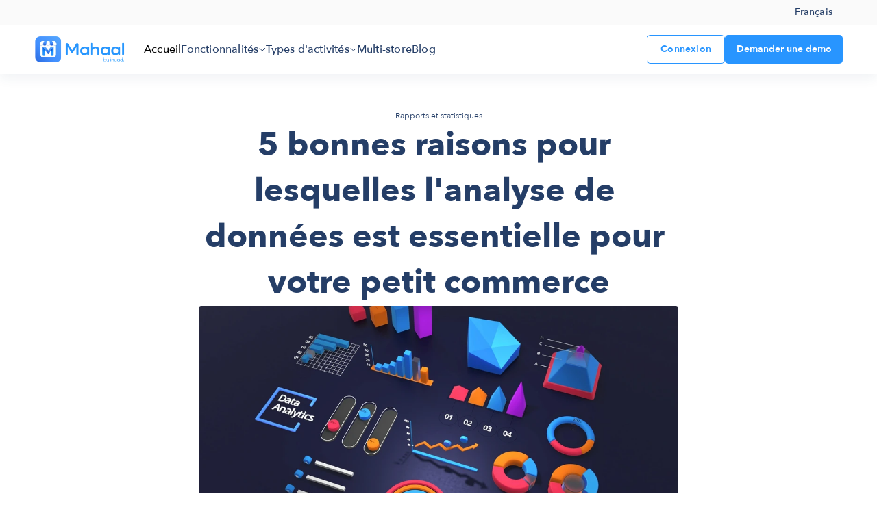

--- FILE ---
content_type: text/html
request_url: https://www.mahaal.app/fr/blog/5-bonnes-raisons-pour-lesquelles-l-analyse-de-donn%C3%A9es-est-essentielle-pour-votre-petit-commerce
body_size: 36268
content:
<!doctype html>
<!-- ✨ Built with Framer • https://www.framer.com/ -->
<html lang="en">
<head>
    <meta charset="utf-8">
    
    
    <script>try{if(localStorage.get("__framer_force_showing_editorbar_since")){const n=document.createElement("link");n.rel = "modulepreload";n.href="https://framer.com/edit/init.mjs";document.head.appendChild(n)}}catch(e){}</script>
    <!-- Start of headStart -->
    
    <!-- End of headStart -->
    <meta name="viewport" content="width=device-width">
    <meta name="generator" content="Framer c2a8602">
    <title>5 bonnes raisons pour lesquelles l'analyse de données est essentielle pour votre petit commerce | Blog Mahaal</title>
    <meta name="description" content="L'analyse de données est essentielle pour les petits commerces. Comprenez votre clientèle, améliorez votre efficacité et restez compétitif sur le marché en constante évolution.">
    <meta name="framer-search-index" content="https://framerusercontent.com/sites/6VE3kNptbZWkRsOAkFXcfA/searchIndex-omlATEzCs9qc.json">
    <meta name="framer-search-index-fallback" content="https://framerusercontent.com/sites/6VE3kNptbZWkRsOAkFXcfA/searchIndex-huaVyqTxypGR.json">
    <link href="https://framerusercontent.com/images/Vd7P6QZpK1LADbTxxZqRS4nxZw.png" rel="icon" media="(prefers-color-scheme: light)">
    <link href="https://framerusercontent.com/images/Vd7P6QZpK1LADbTxxZqRS4nxZw.png" rel="icon" media="(prefers-color-scheme: dark)">
    <link rel="apple-touch-icon" href="https://framerusercontent.com/images/Vd7P6QZpK1LADbTxxZqRS4nxZw.png">
    <!-- Open Graph / Facebook -->
    <meta property="og:type" content="website">
    <meta property="og:title" content="5 bonnes raisons pour lesquelles l'analyse de données est essentielle pour votre petit commerce | Blog Mahaal">
    <meta property="og:description" content="L'analyse de données est essentielle pour les petits commerces. Comprenez votre clientèle, améliorez votre efficacité et restez compétitif sur le marché en constante évolution.">
    <meta property="og:image" content="https://framerusercontent.com/images/cvKaIBKoTdIvwdErtWv5U07mw.png">
    <!-- Twitter -->
    <meta name="twitter:card" content="summary_large_image">
    <meta name="twitter:title" content="5 bonnes raisons pour lesquelles l'analyse de données est essentielle pour votre petit commerce | Blog Mahaal">
    <meta name="twitter:description" content="L'analyse de données est essentielle pour les petits commerces. Comprenez votre clientèle, améliorez votre efficacité et restez compétitif sur le marché en constante évolution.">
    <meta name="twitter:image" content="https://framerusercontent.com/images/cvKaIBKoTdIvwdErtWv5U07mw.png">
    
    <!-- Global site tag (gtag.js) - Google Analytics -->
    <script async src="https://www.googletagmanager.com/gtag/js?id=G-EGFB3TPH3J"></script>
    <script>
      window.dataLayer = window.dataLayer || [];
      function gtag(){window.dataLayer.push(arguments);}
      gtag('js', new Date());
      gtag('config', 'G-EGFB3TPH3J');
    </script>
    
    <style data-framer-font-css>/* arabic */
@font-face {
  font-family: 'IBM Plex Sans Arabic';
  font-style: normal;
  font-weight: 400;
  font-display: swap;
  src: url(https://fonts.gstatic.com/s/ibmplexsansarabic/v14/Qw3CZRtWPQCuHme67tEYUIx3Kh0PHR9N6Ys43PWrfQ.woff2) format('woff2');
  unicode-range: U+0600-06FF, U+0750-077F, U+0870-088E, U+0890-0891, U+0897-08E1, U+08E3-08FF, U+200C-200E, U+2010-2011, U+204F, U+2E41, U+FB50-FDFF, U+FE70-FE74, U+FE76-FEFC, U+102E0-102FB, U+10E60-10E7E, U+10EC2-10EC4, U+10EFC-10EFF, U+1EE00-1EE03, U+1EE05-1EE1F, U+1EE21-1EE22, U+1EE24, U+1EE27, U+1EE29-1EE32, U+1EE34-1EE37, U+1EE39, U+1EE3B, U+1EE42, U+1EE47, U+1EE49, U+1EE4B, U+1EE4D-1EE4F, U+1EE51-1EE52, U+1EE54, U+1EE57, U+1EE59, U+1EE5B, U+1EE5D, U+1EE5F, U+1EE61-1EE62, U+1EE64, U+1EE67-1EE6A, U+1EE6C-1EE72, U+1EE74-1EE77, U+1EE79-1EE7C, U+1EE7E, U+1EE80-1EE89, U+1EE8B-1EE9B, U+1EEA1-1EEA3, U+1EEA5-1EEA9, U+1EEAB-1EEBB, U+1EEF0-1EEF1;
}
/* cyrillic-ext */
@font-face {
  font-family: 'IBM Plex Sans Arabic';
  font-style: normal;
  font-weight: 400;
  font-display: swap;
  src: url(https://fonts.gstatic.com/s/ibmplexsansarabic/v14/Qw3CZRtWPQCuHme67tEYUIx3Kh0PHR9N6Ysw3PWrfQ.woff2) format('woff2');
  unicode-range: U+0460-052F, U+1C80-1C8A, U+20B4, U+2DE0-2DFF, U+A640-A69F, U+FE2E-FE2F;
}
/* latin-ext */
@font-face {
  font-family: 'IBM Plex Sans Arabic';
  font-style: normal;
  font-weight: 400;
  font-display: swap;
  src: url(https://fonts.gstatic.com/s/ibmplexsansarabic/v14/Qw3CZRtWPQCuHme67tEYUIx3Kh0PHR9N6Ysz3PWrfQ.woff2) format('woff2');
  unicode-range: U+0100-02BA, U+02BD-02C5, U+02C7-02CC, U+02CE-02D7, U+02DD-02FF, U+0304, U+0308, U+0329, U+1D00-1DBF, U+1E00-1E9F, U+1EF2-1EFF, U+2020, U+20A0-20AB, U+20AD-20C0, U+2113, U+2C60-2C7F, U+A720-A7FF;
}
/* latin */
@font-face {
  font-family: 'IBM Plex Sans Arabic';
  font-style: normal;
  font-weight: 400;
  font-display: swap;
  src: url(https://fonts.gstatic.com/s/ibmplexsansarabic/v14/Qw3CZRtWPQCuHme67tEYUIx3Kh0PHR9N6Ys93PU.woff2) format('woff2');
  unicode-range: U+0000-00FF, U+0131, U+0152-0153, U+02BB-02BC, U+02C6, U+02DA, U+02DC, U+0304, U+0308, U+0329, U+2000-206F, U+20AC, U+2122, U+2191, U+2193, U+2212, U+2215, U+FEFF, U+FFFD;
}
/* arabic */
@font-face {
  font-family: 'Noto Sans Arabic';
  font-style: normal;
  font-weight: 400;
  font-stretch: 100%;
  font-display: swap;
  src: url(https://fonts.gstatic.com/s/notosansarabic/v33/nwpCtLGrOAZMl5nJ_wfgRg3DrWFZWsnVBJ_sS6tlqHHFlj4wv4r4xA.woff2) format('woff2');
  unicode-range: U+0600-06FF, U+0750-077F, U+0870-088E, U+0890-0891, U+0897-08E1, U+08E3-08FF, U+200C-200E, U+2010-2011, U+204F, U+2E41, U+FB50-FDFF, U+FE70-FE74, U+FE76-FEFC, U+102E0-102FB, U+10E60-10E7E, U+10EC2-10EC4, U+10EFC-10EFF, U+1EE00-1EE03, U+1EE05-1EE1F, U+1EE21-1EE22, U+1EE24, U+1EE27, U+1EE29-1EE32, U+1EE34-1EE37, U+1EE39, U+1EE3B, U+1EE42, U+1EE47, U+1EE49, U+1EE4B, U+1EE4D-1EE4F, U+1EE51-1EE52, U+1EE54, U+1EE57, U+1EE59, U+1EE5B, U+1EE5D, U+1EE5F, U+1EE61-1EE62, U+1EE64, U+1EE67-1EE6A, U+1EE6C-1EE72, U+1EE74-1EE77, U+1EE79-1EE7C, U+1EE7E, U+1EE80-1EE89, U+1EE8B-1EE9B, U+1EEA1-1EEA3, U+1EEA5-1EEA9, U+1EEAB-1EEBB, U+1EEF0-1EEF1;
}
/* math */
@font-face {
  font-family: 'Noto Sans Arabic';
  font-style: normal;
  font-weight: 400;
  font-stretch: 100%;
  font-display: swap;
  src: url(https://fonts.gstatic.com/s/notosansarabic/v33/nwpCtLGrOAZMl5nJ_wfgRg3DrWFZWsnVBJ_sS6tlqHHFlj5Jv4r4xA.woff2) format('woff2');
  unicode-range: U+0302-0303, U+0305, U+0307-0308, U+0310, U+0312, U+0315, U+031A, U+0326-0327, U+032C, U+032F-0330, U+0332-0333, U+0338, U+033A, U+0346, U+034D, U+0391-03A1, U+03A3-03A9, U+03B1-03C9, U+03D1, U+03D5-03D6, U+03F0-03F1, U+03F4-03F5, U+2016-2017, U+2034-2038, U+203C, U+2040, U+2043, U+2047, U+2050, U+2057, U+205F, U+2070-2071, U+2074-208E, U+2090-209C, U+20D0-20DC, U+20E1, U+20E5-20EF, U+2100-2112, U+2114-2115, U+2117-2121, U+2123-214F, U+2190, U+2192, U+2194-21AE, U+21B0-21E5, U+21F1-21F2, U+21F4-2211, U+2213-2214, U+2216-22FF, U+2308-230B, U+2310, U+2319, U+231C-2321, U+2336-237A, U+237C, U+2395, U+239B-23B7, U+23D0, U+23DC-23E1, U+2474-2475, U+25AF, U+25B3, U+25B7, U+25BD, U+25C1, U+25CA, U+25CC, U+25FB, U+266D-266F, U+27C0-27FF, U+2900-2AFF, U+2B0E-2B11, U+2B30-2B4C, U+2BFE, U+3030, U+FF5B, U+FF5D, U+1D400-1D7FF, U+1EE00-1EEFF;
}
/* symbols */
@font-face {
  font-family: 'Noto Sans Arabic';
  font-style: normal;
  font-weight: 400;
  font-stretch: 100%;
  font-display: swap;
  src: url(https://fonts.gstatic.com/s/notosansarabic/v33/nwpCtLGrOAZMl5nJ_wfgRg3DrWFZWsnVBJ_sS6tlqHHFlj5bv4r4xA.woff2) format('woff2');
  unicode-range: U+0001-000C, U+000E-001F, U+007F-009F, U+20DD-20E0, U+20E2-20E4, U+2150-218F, U+2190, U+2192, U+2194-2199, U+21AF, U+21E6-21F0, U+21F3, U+2218-2219, U+2299, U+22C4-22C6, U+2300-243F, U+2440-244A, U+2460-24FF, U+25A0-27BF, U+2800-28FF, U+2921-2922, U+2981, U+29BF, U+29EB, U+2B00-2BFF, U+4DC0-4DFF, U+FFF9-FFFB, U+10140-1018E, U+10190-1019C, U+101A0, U+101D0-101FD, U+102E0-102FB, U+10E60-10E7E, U+1D2C0-1D2D3, U+1D2E0-1D37F, U+1F000-1F0FF, U+1F100-1F1AD, U+1F1E6-1F1FF, U+1F30D-1F30F, U+1F315, U+1F31C, U+1F31E, U+1F320-1F32C, U+1F336, U+1F378, U+1F37D, U+1F382, U+1F393-1F39F, U+1F3A7-1F3A8, U+1F3AC-1F3AF, U+1F3C2, U+1F3C4-1F3C6, U+1F3CA-1F3CE, U+1F3D4-1F3E0, U+1F3ED, U+1F3F1-1F3F3, U+1F3F5-1F3F7, U+1F408, U+1F415, U+1F41F, U+1F426, U+1F43F, U+1F441-1F442, U+1F444, U+1F446-1F449, U+1F44C-1F44E, U+1F453, U+1F46A, U+1F47D, U+1F4A3, U+1F4B0, U+1F4B3, U+1F4B9, U+1F4BB, U+1F4BF, U+1F4C8-1F4CB, U+1F4D6, U+1F4DA, U+1F4DF, U+1F4E3-1F4E6, U+1F4EA-1F4ED, U+1F4F7, U+1F4F9-1F4FB, U+1F4FD-1F4FE, U+1F503, U+1F507-1F50B, U+1F50D, U+1F512-1F513, U+1F53E-1F54A, U+1F54F-1F5FA, U+1F610, U+1F650-1F67F, U+1F687, U+1F68D, U+1F691, U+1F694, U+1F698, U+1F6AD, U+1F6B2, U+1F6B9-1F6BA, U+1F6BC, U+1F6C6-1F6CF, U+1F6D3-1F6D7, U+1F6E0-1F6EA, U+1F6F0-1F6F3, U+1F6F7-1F6FC, U+1F700-1F7FF, U+1F800-1F80B, U+1F810-1F847, U+1F850-1F859, U+1F860-1F887, U+1F890-1F8AD, U+1F8B0-1F8BB, U+1F8C0-1F8C1, U+1F900-1F90B, U+1F93B, U+1F946, U+1F984, U+1F996, U+1F9E9, U+1FA00-1FA6F, U+1FA70-1FA7C, U+1FA80-1FA89, U+1FA8F-1FAC6, U+1FACE-1FADC, U+1FADF-1FAE9, U+1FAF0-1FAF8, U+1FB00-1FBFF;
}
/* latin-ext */
@font-face {
  font-family: 'Noto Sans Arabic';
  font-style: normal;
  font-weight: 400;
  font-stretch: 100%;
  font-display: swap;
  src: url(https://fonts.gstatic.com/s/notosansarabic/v33/nwpCtLGrOAZMl5nJ_wfgRg3DrWFZWsnVBJ_sS6tlqHHFlj47v4r4xA.woff2) format('woff2');
  unicode-range: U+0100-02BA, U+02BD-02C5, U+02C7-02CC, U+02CE-02D7, U+02DD-02FF, U+0304, U+0308, U+0329, U+1D00-1DBF, U+1E00-1E9F, U+1EF2-1EFF, U+2020, U+20A0-20AB, U+20AD-20C0, U+2113, U+2C60-2C7F, U+A720-A7FF;
}
/* latin */
@font-face {
  font-family: 'Noto Sans Arabic';
  font-style: normal;
  font-weight: 400;
  font-stretch: 100%;
  font-display: swap;
  src: url(https://fonts.gstatic.com/s/notosansarabic/v33/nwpCtLGrOAZMl5nJ_wfgRg3DrWFZWsnVBJ_sS6tlqHHFlj41v4o.woff2) format('woff2');
  unicode-range: U+0000-00FF, U+0131, U+0152-0153, U+02BB-02BC, U+02C6, U+02DA, U+02DC, U+0304, U+0308, U+0329, U+2000-206F, U+20AC, U+2122, U+2191, U+2193, U+2212, U+2215, U+FEFF, U+FFFD;
}
/* arabic */
@font-face {
  font-family: 'Noto Sans Arabic';
  font-style: normal;
  font-weight: 600;
  font-stretch: 100%;
  font-display: swap;
  src: url(https://fonts.gstatic.com/s/notosansarabic/v33/nwpCtLGrOAZMl5nJ_wfgRg3DrWFZWsnVBJ_sS6tlqHHFlj4wv4r4xA.woff2) format('woff2');
  unicode-range: U+0600-06FF, U+0750-077F, U+0870-088E, U+0890-0891, U+0897-08E1, U+08E3-08FF, U+200C-200E, U+2010-2011, U+204F, U+2E41, U+FB50-FDFF, U+FE70-FE74, U+FE76-FEFC, U+102E0-102FB, U+10E60-10E7E, U+10EC2-10EC4, U+10EFC-10EFF, U+1EE00-1EE03, U+1EE05-1EE1F, U+1EE21-1EE22, U+1EE24, U+1EE27, U+1EE29-1EE32, U+1EE34-1EE37, U+1EE39, U+1EE3B, U+1EE42, U+1EE47, U+1EE49, U+1EE4B, U+1EE4D-1EE4F, U+1EE51-1EE52, U+1EE54, U+1EE57, U+1EE59, U+1EE5B, U+1EE5D, U+1EE5F, U+1EE61-1EE62, U+1EE64, U+1EE67-1EE6A, U+1EE6C-1EE72, U+1EE74-1EE77, U+1EE79-1EE7C, U+1EE7E, U+1EE80-1EE89, U+1EE8B-1EE9B, U+1EEA1-1EEA3, U+1EEA5-1EEA9, U+1EEAB-1EEBB, U+1EEF0-1EEF1;
}
/* math */
@font-face {
  font-family: 'Noto Sans Arabic';
  font-style: normal;
  font-weight: 600;
  font-stretch: 100%;
  font-display: swap;
  src: url(https://fonts.gstatic.com/s/notosansarabic/v33/nwpCtLGrOAZMl5nJ_wfgRg3DrWFZWsnVBJ_sS6tlqHHFlj5Jv4r4xA.woff2) format('woff2');
  unicode-range: U+0302-0303, U+0305, U+0307-0308, U+0310, U+0312, U+0315, U+031A, U+0326-0327, U+032C, U+032F-0330, U+0332-0333, U+0338, U+033A, U+0346, U+034D, U+0391-03A1, U+03A3-03A9, U+03B1-03C9, U+03D1, U+03D5-03D6, U+03F0-03F1, U+03F4-03F5, U+2016-2017, U+2034-2038, U+203C, U+2040, U+2043, U+2047, U+2050, U+2057, U+205F, U+2070-2071, U+2074-208E, U+2090-209C, U+20D0-20DC, U+20E1, U+20E5-20EF, U+2100-2112, U+2114-2115, U+2117-2121, U+2123-214F, U+2190, U+2192, U+2194-21AE, U+21B0-21E5, U+21F1-21F2, U+21F4-2211, U+2213-2214, U+2216-22FF, U+2308-230B, U+2310, U+2319, U+231C-2321, U+2336-237A, U+237C, U+2395, U+239B-23B7, U+23D0, U+23DC-23E1, U+2474-2475, U+25AF, U+25B3, U+25B7, U+25BD, U+25C1, U+25CA, U+25CC, U+25FB, U+266D-266F, U+27C0-27FF, U+2900-2AFF, U+2B0E-2B11, U+2B30-2B4C, U+2BFE, U+3030, U+FF5B, U+FF5D, U+1D400-1D7FF, U+1EE00-1EEFF;
}
/* symbols */
@font-face {
  font-family: 'Noto Sans Arabic';
  font-style: normal;
  font-weight: 600;
  font-stretch: 100%;
  font-display: swap;
  src: url(https://fonts.gstatic.com/s/notosansarabic/v33/nwpCtLGrOAZMl5nJ_wfgRg3DrWFZWsnVBJ_sS6tlqHHFlj5bv4r4xA.woff2) format('woff2');
  unicode-range: U+0001-000C, U+000E-001F, U+007F-009F, U+20DD-20E0, U+20E2-20E4, U+2150-218F, U+2190, U+2192, U+2194-2199, U+21AF, U+21E6-21F0, U+21F3, U+2218-2219, U+2299, U+22C4-22C6, U+2300-243F, U+2440-244A, U+2460-24FF, U+25A0-27BF, U+2800-28FF, U+2921-2922, U+2981, U+29BF, U+29EB, U+2B00-2BFF, U+4DC0-4DFF, U+FFF9-FFFB, U+10140-1018E, U+10190-1019C, U+101A0, U+101D0-101FD, U+102E0-102FB, U+10E60-10E7E, U+1D2C0-1D2D3, U+1D2E0-1D37F, U+1F000-1F0FF, U+1F100-1F1AD, U+1F1E6-1F1FF, U+1F30D-1F30F, U+1F315, U+1F31C, U+1F31E, U+1F320-1F32C, U+1F336, U+1F378, U+1F37D, U+1F382, U+1F393-1F39F, U+1F3A7-1F3A8, U+1F3AC-1F3AF, U+1F3C2, U+1F3C4-1F3C6, U+1F3CA-1F3CE, U+1F3D4-1F3E0, U+1F3ED, U+1F3F1-1F3F3, U+1F3F5-1F3F7, U+1F408, U+1F415, U+1F41F, U+1F426, U+1F43F, U+1F441-1F442, U+1F444, U+1F446-1F449, U+1F44C-1F44E, U+1F453, U+1F46A, U+1F47D, U+1F4A3, U+1F4B0, U+1F4B3, U+1F4B9, U+1F4BB, U+1F4BF, U+1F4C8-1F4CB, U+1F4D6, U+1F4DA, U+1F4DF, U+1F4E3-1F4E6, U+1F4EA-1F4ED, U+1F4F7, U+1F4F9-1F4FB, U+1F4FD-1F4FE, U+1F503, U+1F507-1F50B, U+1F50D, U+1F512-1F513, U+1F53E-1F54A, U+1F54F-1F5FA, U+1F610, U+1F650-1F67F, U+1F687, U+1F68D, U+1F691, U+1F694, U+1F698, U+1F6AD, U+1F6B2, U+1F6B9-1F6BA, U+1F6BC, U+1F6C6-1F6CF, U+1F6D3-1F6D7, U+1F6E0-1F6EA, U+1F6F0-1F6F3, U+1F6F7-1F6FC, U+1F700-1F7FF, U+1F800-1F80B, U+1F810-1F847, U+1F850-1F859, U+1F860-1F887, U+1F890-1F8AD, U+1F8B0-1F8BB, U+1F8C0-1F8C1, U+1F900-1F90B, U+1F93B, U+1F946, U+1F984, U+1F996, U+1F9E9, U+1FA00-1FA6F, U+1FA70-1FA7C, U+1FA80-1FA89, U+1FA8F-1FAC6, U+1FACE-1FADC, U+1FADF-1FAE9, U+1FAF0-1FAF8, U+1FB00-1FBFF;
}
/* latin-ext */
@font-face {
  font-family: 'Noto Sans Arabic';
  font-style: normal;
  font-weight: 600;
  font-stretch: 100%;
  font-display: swap;
  src: url(https://fonts.gstatic.com/s/notosansarabic/v33/nwpCtLGrOAZMl5nJ_wfgRg3DrWFZWsnVBJ_sS6tlqHHFlj47v4r4xA.woff2) format('woff2');
  unicode-range: U+0100-02BA, U+02BD-02C5, U+02C7-02CC, U+02CE-02D7, U+02DD-02FF, U+0304, U+0308, U+0329, U+1D00-1DBF, U+1E00-1E9F, U+1EF2-1EFF, U+2020, U+20A0-20AB, U+20AD-20C0, U+2113, U+2C60-2C7F, U+A720-A7FF;
}
/* latin */
@font-face {
  font-family: 'Noto Sans Arabic';
  font-style: normal;
  font-weight: 600;
  font-stretch: 100%;
  font-display: swap;
  src: url(https://fonts.gstatic.com/s/notosansarabic/v33/nwpCtLGrOAZMl5nJ_wfgRg3DrWFZWsnVBJ_sS6tlqHHFlj41v4o.woff2) format('woff2');
  unicode-range: U+0000-00FF, U+0131, U+0152-0153, U+02BB-02BC, U+02C6, U+02DA, U+02DC, U+0304, U+0308, U+0329, U+2000-206F, U+20AC, U+2122, U+2191, U+2193, U+2212, U+2215, U+FEFF, U+FFFD;
}
/* cyrillic-ext */
@font-face {
  font-family: 'Fragment Mono';
  font-style: normal;
  font-weight: 400;
  font-display: block;
  src: url(https://fonts.gstatic.com/s/fragmentmono/v6/4iCr6K5wfMRRjxp0DA6-2CLnB45HhrUI.woff2) format('woff2');
  unicode-range: U+0460-052F, U+1C80-1C8A, U+20B4, U+2DE0-2DFF, U+A640-A69F, U+FE2E-FE2F;
}
/* latin-ext */
@font-face {
  font-family: 'Fragment Mono';
  font-style: normal;
  font-weight: 400;
  font-display: block;
  src: url(https://fonts.gstatic.com/s/fragmentmono/v6/4iCr6K5wfMRRjxp0DA6-2CLnB41HhrUI.woff2) format('woff2');
  unicode-range: U+0100-02BA, U+02BD-02C5, U+02C7-02CC, U+02CE-02D7, U+02DD-02FF, U+0304, U+0308, U+0329, U+1D00-1DBF, U+1E00-1E9F, U+1EF2-1EFF, U+2020, U+20A0-20AB, U+20AD-20C0, U+2113, U+2C60-2C7F, U+A720-A7FF;
}
/* latin */
@font-face {
  font-family: 'Fragment Mono';
  font-style: normal;
  font-weight: 400;
  font-display: block;
  src: url(https://fonts.gstatic.com/s/fragmentmono/v6/4iCr6K5wfMRRjxp0DA6-2CLnB4NHhg.woff2) format('woff2');
  unicode-range: U+0000-00FF, U+0131, U+0152-0153, U+02BB-02BC, U+02C6, U+02DA, U+02DC, U+0304, U+0308, U+0329, U+2000-206F, U+20AC, U+2122, U+2191, U+2193, U+2212, U+2215, U+FEFF, U+FFFD;
}

@font-face { font-family: "Avenir Next Medium"; src: url("https://framerusercontent.com/assets/N5FzlJA8lri3kT9heRoCfr5wQ.ttf"); font-display: swap }
@font-face { font-family: "Avenir Next Bold"; src: url("https://framerusercontent.com/assets/hn9KBrw5WXRAdAQtVXnfWqQh8k.ttf"); font-display: swap }
@font-face { font-family: "Loew Next Arabic Medium"; src: url("https://framerusercontent.com/assets/JZbF1oZkOqG1R0bJdqlIIX7S7p8.otf"); font-display: swap }
@font-face { font-family: "Avenir Next Demi Bold"; src: url("https://framerusercontent.com/assets/L70GWofqjJf24MXEaKD2ZKHgg.ttf"); font-display: swap }
@font-face { font-family: "Loew Next Arabic Bold"; src: url("https://framerusercontent.com/assets/KqOzHBMMAltMW4hrU8pJOAuPo.otf"); font-display: swap }
@font-face { font-family: "Loew Next Arabic ExtraBold"; src: url("https://framerusercontent.com/modules/assets/T2Ov3gB3nEww4KvSmdoJ5UqM1U~cGbdUFYn0LcHIz7i2ZFq0uaFAGnYJRzqqsfd-dgZ96o.otf"); font-display: swap }
@font-face { font-family: "Avenir Next Regular"; src: url("https://framerusercontent.com/assets/UuygFl8kWPz8RNBBjy4npOkI.ttf"); font-display: swap }
@font-face { font-family: "Janna LT Regular"; src: url("https://framerusercontent.com/assets/TEkuP3rJDciSMcoYtRMYrLLfr3k.ttf"); font-display: swap }
@font-face { font-family: "Loew Next Arabic Regular"; src: url("https://framerusercontent.com/assets/YmM0JIgZGJRihh6U8DG6W3zvPE.otf"); font-display: swap }
@font-face { font-family: "Janna LT Bold"; src: url("https://framerusercontent.com/assets/JjylyMxXeDTBIRswaHWJTdItjEU.ttf"); font-display: swap }
@font-face { font-family: "Inter"; src: url("https://framerusercontent.com/assets/5vvr9Vy74if2I6bQbJvbw7SY1pQ.woff2"); font-display: swap; font-style: normal; font-weight: 400; unicode-range: U+0460-052F, U+1C80-1C88, U+20B4, U+2DE0-2DFF, U+A640-A69F, U+FE2E-FE2F }
@font-face { font-family: "Inter"; src: url("https://framerusercontent.com/assets/EOr0mi4hNtlgWNn9if640EZzXCo.woff2"); font-display: swap; font-style: normal; font-weight: 400; unicode-range: U+0301, U+0400-045F, U+0490-0491, U+04B0-04B1, U+2116 }
@font-face { font-family: "Inter"; src: url("https://framerusercontent.com/assets/Y9k9QrlZAqio88Klkmbd8VoMQc.woff2"); font-display: swap; font-style: normal; font-weight: 400; unicode-range: U+1F00-1FFF }
@font-face { font-family: "Inter"; src: url("https://framerusercontent.com/assets/OYrD2tBIBPvoJXiIHnLoOXnY9M.woff2"); font-display: swap; font-style: normal; font-weight: 400; unicode-range: U+0370-03FF }
@font-face { font-family: "Inter"; src: url("https://framerusercontent.com/assets/JeYwfuaPfZHQhEG8U5gtPDZ7WQ.woff2"); font-display: swap; font-style: normal; font-weight: 400; unicode-range: U+0100-024F, U+0259, U+1E00-1EFF, U+2020, U+20A0-20AB, U+20AD-20CF, U+2113, U+2C60-2C7F, U+A720-A7FF }
@font-face { font-family: "Inter"; src: url("https://framerusercontent.com/assets/GrgcKwrN6d3Uz8EwcLHZxwEfC4.woff2"); font-display: swap; font-style: normal; font-weight: 400; unicode-range: U+0000-00FF, U+0131, U+0152-0153, U+02BB-02BC, U+02C6, U+02DA, U+02DC, U+2000-206F, U+2070, U+2074-207E, U+2080-208E, U+20AC, U+2122, U+2191, U+2193, U+2212, U+2215, U+FEFF, U+FFFD }
@font-face { font-family: "Inter"; src: url("https://framerusercontent.com/assets/b6Y37FthZeALduNqHicBT6FutY.woff2"); font-display: swap; font-style: normal; font-weight: 400; unicode-range: U+0102-0103, U+0110-0111, U+0128-0129, U+0168-0169, U+01A0-01A1, U+01AF-01B0, U+1EA0-1EF9, U+20AB }
@font-face { font-family: "Inter"; src: url("https://framerusercontent.com/assets/vQyevYAyHtARFwPqUzQGpnDs.woff2"); font-display: swap; font-style: normal; font-weight: 400; unicode-range: U+0000-00FF, U+0131, U+0152-0153, U+02BB-02BC, U+02C6, U+02DA, U+02DC, U+2000-206F, U+2074, U+20AC, U+2122, U+2191, U+2193, U+2212, U+2215, U+FEFF, U+FFFD }
@font-face { font-family: "Inter"; src: url("https://framerusercontent.com/assets/NXxvFRoY5LDh3yCm7MEP2jqYk.woff2"); font-display: block; font-style: normal; font-weight: 100; unicode-range: U+0460-052F, U+1C80-1C88, U+20B4, U+2DE0-2DFF, U+A640-A69F, U+FE2E-FE2F }
@font-face { font-family: "Inter"; src: url("https://framerusercontent.com/assets/5CcgcVyoWSqO1THBiISd6oCog.woff2"); font-display: block; font-style: normal; font-weight: 100; unicode-range: U+0301, U+0400-045F, U+0490-0491, U+04B0-04B1, U+2116 }
@font-face { font-family: "Inter"; src: url("https://framerusercontent.com/assets/MF544SVCvk3yNpLIz3pwDXFZPKM.woff2"); font-display: block; font-style: normal; font-weight: 100; unicode-range: U+1F00-1FFF }
@font-face { font-family: "Inter"; src: url("https://framerusercontent.com/assets/TNtxudDBkAm2RXdtU3rvTBwoM.woff2"); font-display: block; font-style: normal; font-weight: 100; unicode-range: U+0370-03FF }
@font-face { font-family: "Inter"; src: url("https://framerusercontent.com/assets/fIabp4VN5z7iJ3lNOz9qfNeQHc.woff2"); font-display: block; font-style: normal; font-weight: 100; unicode-range: U+0100-024F, U+0259, U+1E00-1EFF, U+2020, U+20A0-20AB, U+20AD-20CF, U+2113, U+2C60-2C7F, U+A720-A7FF }
@font-face { font-family: "Inter"; src: url("https://framerusercontent.com/assets/8kSLqTnVCEtjx0nu8PxTD4Nh5UU.woff2"); font-display: block; font-style: normal; font-weight: 100; unicode-range: U+0000-00FF, U+0131, U+0152-0153, U+02BB-02BC, U+02C6, U+02DA, U+02DC, U+2000-206F, U+2070, U+2074-207E, U+2080-208E, U+20AC, U+2122, U+2191, U+2193, U+2212, U+2215, U+FEFF, U+FFFD }
@font-face { font-family: "Inter"; src: url("https://framerusercontent.com/assets/9iRSYClnXA0RMygyIn6yjjWXJw.woff2"); font-display: block; font-style: normal; font-weight: 100; unicode-range: U+0102-0103, U+0110-0111, U+0128-0129, U+0168-0169, U+01A0-01A1, U+01AF-01B0, U+1EA0-1EF9, U+20AB }
@font-face { font-family: "Inter"; src: url("https://framerusercontent.com/assets/MVhJhYeDWxeyqT939zMNyw9p8.woff2"); font-display: block; font-style: normal; font-weight: 200; unicode-range: U+0460-052F, U+1C80-1C88, U+20B4, U+2DE0-2DFF, U+A640-A69F, U+FE2E-FE2F }
@font-face { font-family: "Inter"; src: url("https://framerusercontent.com/assets/WXQXYfAQJIi2pCJACAfWWXfIDqI.woff2"); font-display: block; font-style: normal; font-weight: 200; unicode-range: U+0301, U+0400-045F, U+0490-0491, U+04B0-04B1, U+2116 }
@font-face { font-family: "Inter"; src: url("https://framerusercontent.com/assets/RJeJJARdrtNUtic58kOz7hIgBuE.woff2"); font-display: block; font-style: normal; font-weight: 200; unicode-range: U+1F00-1FFF }
@font-face { font-family: "Inter"; src: url("https://framerusercontent.com/assets/4hBRAuM02i3fsxYDzyNvt5Az2so.woff2"); font-display: block; font-style: normal; font-weight: 200; unicode-range: U+0370-03FF }
@font-face { font-family: "Inter"; src: url("https://framerusercontent.com/assets/fz1JbBffNGgK7BNUI1mmbFBlgA8.woff2"); font-display: block; font-style: normal; font-weight: 200; unicode-range: U+0100-024F, U+0259, U+1E00-1EFF, U+2020, U+20A0-20AB, U+20AD-20CF, U+2113, U+2C60-2C7F, U+A720-A7FF }
@font-face { font-family: "Inter"; src: url("https://framerusercontent.com/assets/Z4sGWU2OKBoXPWulb5P25vULA.woff2"); font-display: block; font-style: normal; font-weight: 200; unicode-range: U+0000-00FF, U+0131, U+0152-0153, U+02BB-02BC, U+02C6, U+02DA, U+02DC, U+2000-206F, U+2070, U+2074-207E, U+2080-208E, U+20AC, U+2122, U+2191, U+2193, U+2212, U+2215, U+FEFF, U+FFFD }
@font-face { font-family: "Inter"; src: url("https://framerusercontent.com/assets/eIZyQwIlHYR0mnMSneEDMtqBPgw.woff2"); font-display: block; font-style: normal; font-weight: 200; unicode-range: U+0102-0103, U+0110-0111, U+0128-0129, U+0168-0169, U+01A0-01A1, U+01AF-01B0, U+1EA0-1EF9, U+20AB }
@font-face { font-family: "Inter"; src: url("https://framerusercontent.com/assets/BkDpl4ghaqvMi1btKFyG2tdbec.woff2"); font-display: swap; font-style: normal; font-weight: 300; unicode-range: U+0460-052F, U+1C80-1C88, U+20B4, U+2DE0-2DFF, U+A640-A69F, U+FE2E-FE2F }
@font-face { font-family: "Inter"; src: url("https://framerusercontent.com/assets/zAMK70AQRFSShJgUiaR5IiIhgzk.woff2"); font-display: swap; font-style: normal; font-weight: 300; unicode-range: U+0301, U+0400-045F, U+0490-0491, U+04B0-04B1, U+2116 }
@font-face { font-family: "Inter"; src: url("https://framerusercontent.com/assets/IETjvc5qzUaRoaruDpPSwCUM8.woff2"); font-display: swap; font-style: normal; font-weight: 300; unicode-range: U+1F00-1FFF }
@font-face { font-family: "Inter"; src: url("https://framerusercontent.com/assets/oLCoaT3ioA0fHdJnWR9W6k7NY.woff2"); font-display: swap; font-style: normal; font-weight: 300; unicode-range: U+0370-03FF }
@font-face { font-family: "Inter"; src: url("https://framerusercontent.com/assets/Sj0PCHQSBjFmEp6NBWg6FNaKc.woff2"); font-display: swap; font-style: normal; font-weight: 300; unicode-range: U+0100-024F, U+0259, U+1E00-1EFF, U+2020, U+20A0-20AB, U+20AD-20CF, U+2113, U+2C60-2C7F, U+A720-A7FF }
@font-face { font-family: "Inter"; src: url("https://framerusercontent.com/assets/aqiiD4LUKkKzXdjGL5UzHq8bo5w.woff2"); font-display: swap; font-style: normal; font-weight: 300; unicode-range: U+0000-00FF, U+0131, U+0152-0153, U+02BB-02BC, U+02C6, U+02DA, U+02DC, U+2000-206F, U+2070, U+2074-207E, U+2080-208E, U+20AC, U+2122, U+2191, U+2193, U+2212, U+2215, U+FEFF, U+FFFD }
@font-face { font-family: "Inter"; src: url("https://framerusercontent.com/assets/H4TfENUY1rh8R9UaSD6vngjJP3M.woff2"); font-display: swap; font-style: normal; font-weight: 300; unicode-range: U+0102-0103, U+0110-0111, U+0128-0129, U+0168-0169, U+01A0-01A1, U+01AF-01B0, U+1EA0-1EF9, U+20AB }
@font-face { font-family: "Inter"; src: url("https://framerusercontent.com/assets/5A3Ce6C9YYmCjpQx9M4inSaKU.woff2"); font-display: swap; font-style: normal; font-weight: 500; unicode-range: U+0460-052F, U+1C80-1C88, U+20B4, U+2DE0-2DFF, U+A640-A69F, U+FE2E-FE2F }
@font-face { font-family: "Inter"; src: url("https://framerusercontent.com/assets/Qx95Xyt0Ka3SGhinnbXIGpEIyP4.woff2"); font-display: swap; font-style: normal; font-weight: 500; unicode-range: U+0301, U+0400-045F, U+0490-0491, U+04B0-04B1, U+2116 }
@font-face { font-family: "Inter"; src: url("https://framerusercontent.com/assets/6mJuEAguuIuMog10gGvH5d3cl8.woff2"); font-display: swap; font-style: normal; font-weight: 500; unicode-range: U+1F00-1FFF }
@font-face { font-family: "Inter"; src: url("https://framerusercontent.com/assets/xYYWaj7wCU5zSQH0eXvSaS19wo.woff2"); font-display: swap; font-style: normal; font-weight: 500; unicode-range: U+0370-03FF }
@font-face { font-family: "Inter"; src: url("https://framerusercontent.com/assets/otTaNuNpVK4RbdlT7zDDdKvQBA.woff2"); font-display: swap; font-style: normal; font-weight: 500; unicode-range: U+0100-024F, U+0259, U+1E00-1EFF, U+2020, U+20A0-20AB, U+20AD-20CF, U+2113, U+2C60-2C7F, U+A720-A7FF }
@font-face { font-family: "Inter"; src: url("https://framerusercontent.com/assets/UjlFhCnUjxhNfep4oYBPqnEssyo.woff2"); font-display: swap; font-style: normal; font-weight: 500; unicode-range: U+0000-00FF, U+0131, U+0152-0153, U+02BB-02BC, U+02C6, U+02DA, U+02DC, U+2000-206F, U+2070, U+2074-207E, U+2080-208E, U+20AC, U+2122, U+2191, U+2193, U+2212, U+2215, U+FEFF, U+FFFD }
@font-face { font-family: "Inter"; src: url("https://framerusercontent.com/assets/DolVirEGb34pEXEp8t8FQBSK4.woff2"); font-display: swap; font-style: normal; font-weight: 500; unicode-range: U+0102-0103, U+0110-0111, U+0128-0129, U+0168-0169, U+01A0-01A1, U+01AF-01B0, U+1EA0-1EF9, U+20AB }
@font-face { font-family: "Inter"; src: url("https://framerusercontent.com/assets/hyOgCu0Xnghbimh0pE8QTvtt2AU.woff2"); font-display: swap; font-style: normal; font-weight: 600; unicode-range: U+0460-052F, U+1C80-1C88, U+20B4, U+2DE0-2DFF, U+A640-A69F, U+FE2E-FE2F }
@font-face { font-family: "Inter"; src: url("https://framerusercontent.com/assets/NeGmSOXrPBfEFIy5YZeHq17LEDA.woff2"); font-display: swap; font-style: normal; font-weight: 600; unicode-range: U+0301, U+0400-045F, U+0490-0491, U+04B0-04B1, U+2116 }
@font-face { font-family: "Inter"; src: url("https://framerusercontent.com/assets/oYaAX5himiTPYuN8vLWnqBbfD2s.woff2"); font-display: swap; font-style: normal; font-weight: 600; unicode-range: U+1F00-1FFF }
@font-face { font-family: "Inter"; src: url("https://framerusercontent.com/assets/lEJLP4R0yuCaMCjSXYHtJw72M.woff2"); font-display: swap; font-style: normal; font-weight: 600; unicode-range: U+0370-03FF }
@font-face { font-family: "Inter"; src: url("https://framerusercontent.com/assets/cRJyLNuTJR5jbyKzGi33wU9cqIQ.woff2"); font-display: swap; font-style: normal; font-weight: 600; unicode-range: U+0100-024F, U+0259, U+1E00-1EFF, U+2020, U+20A0-20AB, U+20AD-20CF, U+2113, U+2C60-2C7F, U+A720-A7FF }
@font-face { font-family: "Inter"; src: url("https://framerusercontent.com/assets/yDtI2UI8XcEg1W2je9XPN3Noo.woff2"); font-display: swap; font-style: normal; font-weight: 600; unicode-range: U+0000-00FF, U+0131, U+0152-0153, U+02BB-02BC, U+02C6, U+02DA, U+02DC, U+2000-206F, U+2070, U+2074-207E, U+2080-208E, U+20AC, U+2122, U+2191, U+2193, U+2212, U+2215, U+FEFF, U+FFFD }
@font-face { font-family: "Inter"; src: url("https://framerusercontent.com/assets/A0Wcc7NgXMjUuFdquHDrIZpzZw0.woff2"); font-display: swap; font-style: normal; font-weight: 600; unicode-range: U+0102-0103, U+0110-0111, U+0128-0129, U+0168-0169, U+01A0-01A1, U+01AF-01B0, U+1EA0-1EF9, U+20AB }
@font-face { font-family: "Inter"; src: url("https://framerusercontent.com/assets/DpPBYI0sL4fYLgAkX8KXOPVt7c.woff2"); font-display: swap; font-style: normal; font-weight: 700; unicode-range: U+0460-052F, U+1C80-1C88, U+20B4, U+2DE0-2DFF, U+A640-A69F, U+FE2E-FE2F }
@font-face { font-family: "Inter"; src: url("https://framerusercontent.com/assets/4RAEQdEOrcnDkhHiiCbJOw92Lk.woff2"); font-display: swap; font-style: normal; font-weight: 700; unicode-range: U+0301, U+0400-045F, U+0490-0491, U+04B0-04B1, U+2116 }
@font-face { font-family: "Inter"; src: url("https://framerusercontent.com/assets/1K3W8DizY3v4emK8Mb08YHxTbs.woff2"); font-display: swap; font-style: normal; font-weight: 700; unicode-range: U+1F00-1FFF }
@font-face { font-family: "Inter"; src: url("https://framerusercontent.com/assets/tUSCtfYVM1I1IchuyCwz9gDdQ.woff2"); font-display: swap; font-style: normal; font-weight: 700; unicode-range: U+0370-03FF }
@font-face { font-family: "Inter"; src: url("https://framerusercontent.com/assets/VgYFWiwsAC5OYxAycRXXvhze58.woff2"); font-display: swap; font-style: normal; font-weight: 700; unicode-range: U+0100-024F, U+0259, U+1E00-1EFF, U+2020, U+20A0-20AB, U+20AD-20CF, U+2113, U+2C60-2C7F, U+A720-A7FF }
@font-face { font-family: "Inter"; src: url("https://framerusercontent.com/assets/syRNPWzAMIrcJ3wIlPIP43KjQs.woff2"); font-display: swap; font-style: normal; font-weight: 700; unicode-range: U+0000-00FF, U+0131, U+0152-0153, U+02BB-02BC, U+02C6, U+02DA, U+02DC, U+2000-206F, U+2070, U+2074-207E, U+2080-208E, U+20AC, U+2122, U+2191, U+2193, U+2212, U+2215, U+FEFF, U+FFFD }
@font-face { font-family: "Inter"; src: url("https://framerusercontent.com/assets/GIryZETIX4IFypco5pYZONKhJIo.woff2"); font-display: swap; font-style: normal; font-weight: 700; unicode-range: U+0102-0103, U+0110-0111, U+0128-0129, U+0168-0169, U+01A0-01A1, U+01AF-01B0, U+1EA0-1EF9, U+20AB }
@font-face { font-family: "Inter"; src: url("https://framerusercontent.com/assets/PONfPc6h4EPYwJliXQBmjVx7QxI.woff2"); font-display: swap; font-style: normal; font-weight: 800; unicode-range: U+0460-052F, U+1C80-1C88, U+20B4, U+2DE0-2DFF, U+A640-A69F, U+FE2E-FE2F }
@font-face { font-family: "Inter"; src: url("https://framerusercontent.com/assets/zsnJN7Z1wdzUvepJniD3rbvJIyU.woff2"); font-display: swap; font-style: normal; font-weight: 800; unicode-range: U+0301, U+0400-045F, U+0490-0491, U+04B0-04B1, U+2116 }
@font-face { font-family: "Inter"; src: url("https://framerusercontent.com/assets/UrzZBOy7RyJEWAZGduzOeHiHuY.woff2"); font-display: swap; font-style: normal; font-weight: 800; unicode-range: U+1F00-1FFF }
@font-face { font-family: "Inter"; src: url("https://framerusercontent.com/assets/996sR9SfSDuYELz8oHhDOcErkY.woff2"); font-display: swap; font-style: normal; font-weight: 800; unicode-range: U+0370-03FF }
@font-face { font-family: "Inter"; src: url("https://framerusercontent.com/assets/ftN1HpyPVJEoEb4q36SOrNdLXU.woff2"); font-display: swap; font-style: normal; font-weight: 800; unicode-range: U+0100-024F, U+0259, U+1E00-1EFF, U+2020, U+20A0-20AB, U+20AD-20CF, U+2113, U+2C60-2C7F, U+A720-A7FF }
@font-face { font-family: "Inter"; src: url("https://framerusercontent.com/assets/Mput0MSwESKlJ6TMz9MPDXhgrk.woff2"); font-display: swap; font-style: normal; font-weight: 800; unicode-range: U+0000-00FF, U+0131, U+0152-0153, U+02BB-02BC, U+02C6, U+02DA, U+02DC, U+2000-206F, U+2070, U+2074-207E, U+2080-208E, U+20AC, U+2122, U+2191, U+2193, U+2212, U+2215, U+FEFF, U+FFFD }
@font-face { font-family: "Inter"; src: url("https://framerusercontent.com/assets/JAur4lGGSGRGyrFi59JSIKqVgU.woff2"); font-display: swap; font-style: normal; font-weight: 800; unicode-range: U+0102-0103, U+0110-0111, U+0128-0129, U+0168-0169, U+01A0-01A1, U+01AF-01B0, U+1EA0-1EF9, U+20AB }
@font-face { font-family: "Inter"; src: url("https://framerusercontent.com/assets/mkY5Sgyq51ik0AMrSBwhm9DJg.woff2"); font-display: block; font-style: normal; font-weight: 900; unicode-range: U+0460-052F, U+1C80-1C88, U+20B4, U+2DE0-2DFF, U+A640-A69F, U+FE2E-FE2F }
@font-face { font-family: "Inter"; src: url("https://framerusercontent.com/assets/X5hj6qzcHUYv7h1390c8Rhm6550.woff2"); font-display: block; font-style: normal; font-weight: 900; unicode-range: U+0301, U+0400-045F, U+0490-0491, U+04B0-04B1, U+2116 }
@font-face { font-family: "Inter"; src: url("https://framerusercontent.com/assets/gQhNpS3tN86g8RcVKYUUaKt2oMQ.woff2"); font-display: block; font-style: normal; font-weight: 900; unicode-range: U+1F00-1FFF }
@font-face { font-family: "Inter"; src: url("https://framerusercontent.com/assets/cugnVhSraaRyANCaUtI5FV17wk.woff2"); font-display: block; font-style: normal; font-weight: 900; unicode-range: U+0370-03FF }
@font-face { font-family: "Inter"; src: url("https://framerusercontent.com/assets/5HcVoGak8k5agFJSaKa4floXVu0.woff2"); font-display: block; font-style: normal; font-weight: 900; unicode-range: U+0100-024F, U+0259, U+1E00-1EFF, U+2020, U+20A0-20AB, U+20AD-20CF, U+2113, U+2C60-2C7F, U+A720-A7FF }
@font-face { font-family: "Inter"; src: url("https://framerusercontent.com/assets/rZ5DdENNqIdFTIyQQiP5isO7M.woff2"); font-display: block; font-style: normal; font-weight: 900; unicode-range: U+0000-00FF, U+0131, U+0152-0153, U+02BB-02BC, U+02C6, U+02DA, U+02DC, U+2000-206F, U+2070, U+2074-207E, U+2080-208E, U+20AC, U+2122, U+2191, U+2193, U+2212, U+2215, U+FEFF, U+FFFD }
@font-face { font-family: "Inter"; src: url("https://framerusercontent.com/assets/P2Bw01CtL0b9wqygO0sSVogWbo.woff2"); font-display: block; font-style: normal; font-weight: 900; unicode-range: U+0102-0103, U+0110-0111, U+0128-0129, U+0168-0169, U+01A0-01A1, U+01AF-01B0, U+1EA0-1EF9, U+20AB }
@font-face { font-family: "Inter"; src: url("https://framerusercontent.com/assets/YJsHMqeEm0oDHuxRTVCwg5eZuo.woff2"); font-display: block; font-style: italic; font-weight: 100; unicode-range: U+0460-052F, U+1C80-1C88, U+20B4, U+2DE0-2DFF, U+A640-A69F, U+FE2E-FE2F }
@font-face { font-family: "Inter"; src: url("https://framerusercontent.com/assets/oJJMyJlDykMObEyb5VexHSxd24.woff2"); font-display: block; font-style: italic; font-weight: 100; unicode-range: U+0301, U+0400-045F, U+0490-0491, U+04B0-04B1, U+2116 }
@font-face { font-family: "Inter"; src: url("https://framerusercontent.com/assets/IpeaX0WzLaonj68howNZg4SJJaY.woff2"); font-display: block; font-style: italic; font-weight: 100; unicode-range: U+1F00-1FFF }
@font-face { font-family: "Inter"; src: url("https://framerusercontent.com/assets/KCj1bV3vDXY5OLHttTeRYcu9J8.woff2"); font-display: block; font-style: italic; font-weight: 100; unicode-range: U+0370-03FF }
@font-face { font-family: "Inter"; src: url("https://framerusercontent.com/assets/biaVHhOprxbHaR3dIP7Z8cYurHg.woff2"); font-display: block; font-style: italic; font-weight: 100; unicode-range: U+0100-024F, U+0259, U+1E00-1EFF, U+2020, U+20A0-20AB, U+20AD-20CF, U+2113, U+2C60-2C7F, U+A720-A7FF }
@font-face { font-family: "Inter"; src: url("https://framerusercontent.com/assets/3on0VNjjmogkq1f9ziKFcrY72MI.woff2"); font-display: block; font-style: italic; font-weight: 100; unicode-range: U+0000-00FF, U+0131, U+0152-0153, U+02BB-02BC, U+02C6, U+02DA, U+02DC, U+2000-206F, U+2070, U+2074-207E, U+2080-208E, U+20AC, U+2122, U+2191, U+2193, U+2212, U+2215, U+FEFF, U+FFFD }
@font-face { font-family: "Inter"; src: url("https://framerusercontent.com/assets/gNa011yWpVpNFgUhhSlDX8nUiPQ.woff2"); font-display: block; font-style: italic; font-weight: 100; unicode-range: U+0102-0103, U+0110-0111, U+0128-0129, U+0168-0169, U+01A0-01A1, U+01AF-01B0, U+1EA0-1EF9, U+20AB }
@font-face { font-family: "Inter"; src: url("https://framerusercontent.com/assets/vpq17U0WM26sBGHgq9jnrUmUf8.woff2"); font-display: block; font-style: italic; font-weight: 200; unicode-range: U+0460-052F, U+1C80-1C88, U+20B4, U+2DE0-2DFF, U+A640-A69F, U+FE2E-FE2F }
@font-face { font-family: "Inter"; src: url("https://framerusercontent.com/assets/bNYh7lNMEpOegeRYAtyGel1WqBE.woff2"); font-display: block; font-style: italic; font-weight: 200; unicode-range: U+0301, U+0400-045F, U+0490-0491, U+04B0-04B1, U+2116 }
@font-face { font-family: "Inter"; src: url("https://framerusercontent.com/assets/FBzcXZYmdulcZC0z278U6o0cw.woff2"); font-display: block; font-style: italic; font-weight: 200; unicode-range: U+1F00-1FFF }
@font-face { font-family: "Inter"; src: url("https://framerusercontent.com/assets/ua60IRqWK94xCrq0SC639Hbsdjg.woff2"); font-display: block; font-style: italic; font-weight: 200; unicode-range: U+0370-03FF }
@font-face { font-family: "Inter"; src: url("https://framerusercontent.com/assets/Pd8gNPn2dSCh4FyjWFw9PJysoQ.woff2"); font-display: block; font-style: italic; font-weight: 200; unicode-range: U+0100-024F, U+0259, U+1E00-1EFF, U+2020, U+20A0-20AB, U+20AD-20CF, U+2113, U+2C60-2C7F, U+A720-A7FF }
@font-face { font-family: "Inter"; src: url("https://framerusercontent.com/assets/6OdIurwS6YHsVW2i5fR5CKn0gg.woff2"); font-display: block; font-style: italic; font-weight: 200; unicode-range: U+0000-00FF, U+0131, U+0152-0153, U+02BB-02BC, U+02C6, U+02DA, U+02DC, U+2000-206F, U+2070, U+2074-207E, U+2080-208E, U+20AC, U+2122, U+2191, U+2193, U+2212, U+2215, U+FEFF, U+FFFD }
@font-face { font-family: "Inter"; src: url("https://framerusercontent.com/assets/DtVQjTG8OGGKnwKYrMHRZVCyo.woff2"); font-display: block; font-style: italic; font-weight: 200; unicode-range: U+0102-0103, U+0110-0111, U+0128-0129, U+0168-0169, U+01A0-01A1, U+01AF-01B0, U+1EA0-1EF9, U+20AB }
@font-face { font-family: "Inter"; src: url("https://framerusercontent.com/assets/YYB6GZmCWnZq3RWZOghuZIOxQY.woff2"); font-display: swap; font-style: italic; font-weight: 300; unicode-range: U+0460-052F, U+1C80-1C88, U+20B4, U+2DE0-2DFF, U+A640-A69F, U+FE2E-FE2F }
@font-face { font-family: "Inter"; src: url("https://framerusercontent.com/assets/miJTzODdiyIr3tRo9KEoqXXk2PM.woff2"); font-display: swap; font-style: italic; font-weight: 300; unicode-range: U+0301, U+0400-045F, U+0490-0491, U+04B0-04B1, U+2116 }
@font-face { font-family: "Inter"; src: url("https://framerusercontent.com/assets/6ZMhcggRFfEfbf7lncCpaUbA.woff2"); font-display: swap; font-style: italic; font-weight: 300; unicode-range: U+1F00-1FFF }
@font-face { font-family: "Inter"; src: url("https://framerusercontent.com/assets/8sCN6PGUr4I8q5hC5twAXfcwqV0.woff2"); font-display: swap; font-style: italic; font-weight: 300; unicode-range: U+0370-03FF }
@font-face { font-family: "Inter"; src: url("https://framerusercontent.com/assets/aUYDUTztS7anQw5JuwCncXeLOBY.woff2"); font-display: swap; font-style: italic; font-weight: 300; unicode-range: U+0100-024F, U+0259, U+1E00-1EFF, U+2020, U+20A0-20AB, U+20AD-20CF, U+2113, U+2C60-2C7F, U+A720-A7FF }
@font-face { font-family: "Inter"; src: url("https://framerusercontent.com/assets/8mwKwShtYEXIZ5diRBT74yn9jdQ.woff2"); font-display: swap; font-style: italic; font-weight: 300; unicode-range: U+0000-00FF, U+0131, U+0152-0153, U+02BB-02BC, U+02C6, U+02DA, U+02DC, U+2000-206F, U+2070, U+2074-207E, U+2080-208E, U+20AC, U+2122, U+2191, U+2193, U+2212, U+2215, U+FEFF, U+FFFD }
@font-face { font-family: "Inter"; src: url("https://framerusercontent.com/assets/yDiPvYxioBHsicnYxpPW35WQmx8.woff2"); font-display: swap; font-style: italic; font-weight: 300; unicode-range: U+0102-0103, U+0110-0111, U+0128-0129, U+0168-0169, U+01A0-01A1, U+01AF-01B0, U+1EA0-1EF9, U+20AB }
@font-face { font-family: "Inter"; src: url("https://framerusercontent.com/assets/CfMzU8w2e7tHgF4T4rATMPuWosA.woff2"); font-display: swap; font-style: italic; font-weight: 400; unicode-range: U+0460-052F, U+1C80-1C88, U+20B4, U+2DE0-2DFF, U+A640-A69F, U+FE2E-FE2F }
@font-face { font-family: "Inter"; src: url("https://framerusercontent.com/assets/867QObYax8ANsfX4TGEVU9YiCM.woff2"); font-display: swap; font-style: italic; font-weight: 400; unicode-range: U+0301, U+0400-045F, U+0490-0491, U+04B0-04B1, U+2116 }
@font-face { font-family: "Inter"; src: url("https://framerusercontent.com/assets/Oyn2ZbENFdnW7mt2Lzjk1h9Zb9k.woff2"); font-display: swap; font-style: italic; font-weight: 400; unicode-range: U+1F00-1FFF }
@font-face { font-family: "Inter"; src: url("https://framerusercontent.com/assets/cdAe8hgZ1cMyLu9g005pAW3xMo.woff2"); font-display: swap; font-style: italic; font-weight: 400; unicode-range: U+0370-03FF }
@font-face { font-family: "Inter"; src: url("https://framerusercontent.com/assets/DOfvtmE1UplCq161m6Hj8CSQYg.woff2"); font-display: swap; font-style: italic; font-weight: 400; unicode-range: U+0100-024F, U+0259, U+1E00-1EFF, U+2020, U+20A0-20AB, U+20AD-20CF, U+2113, U+2C60-2C7F, U+A720-A7FF }
@font-face { font-family: "Inter"; src: url("https://framerusercontent.com/assets/pKRFNWFoZl77qYCAIp84lN1h944.woff2"); font-display: swap; font-style: italic; font-weight: 400; unicode-range: U+0000-00FF, U+0131, U+0152-0153, U+02BB-02BC, U+02C6, U+02DA, U+02DC, U+2000-206F, U+2070, U+2074-207E, U+2080-208E, U+20AC, U+2122, U+2191, U+2193, U+2212, U+2215, U+FEFF, U+FFFD }
@font-face { font-family: "Inter"; src: url("https://framerusercontent.com/assets/tKtBcDnBMevsEEJKdNGhhkLzYo.woff2"); font-display: swap; font-style: italic; font-weight: 400; unicode-range: U+0102-0103, U+0110-0111, U+0128-0129, U+0168-0169, U+01A0-01A1, U+01AF-01B0, U+1EA0-1EF9, U+20AB }
@font-face { font-family: "Inter"; src: url("https://framerusercontent.com/assets/khkJkwSL66WFg8SX6Wa726c.woff2"); font-display: swap; font-style: italic; font-weight: 500; unicode-range: U+0460-052F, U+1C80-1C88, U+20B4, U+2DE0-2DFF, U+A640-A69F, U+FE2E-FE2F }
@font-face { font-family: "Inter"; src: url("https://framerusercontent.com/assets/0E7IMbDzcGABpBwwqNEt60wU0w.woff2"); font-display: swap; font-style: italic; font-weight: 500; unicode-range: U+0301, U+0400-045F, U+0490-0491, U+04B0-04B1, U+2116 }
@font-face { font-family: "Inter"; src: url("https://framerusercontent.com/assets/NTJ0nQgIF0gcDelS14zQ9NR9Q.woff2"); font-display: swap; font-style: italic; font-weight: 500; unicode-range: U+1F00-1FFF }
@font-face { font-family: "Inter"; src: url("https://framerusercontent.com/assets/QrcNhgEPfRl0LS8qz5Ln8olanl8.woff2"); font-display: swap; font-style: italic; font-weight: 500; unicode-range: U+0370-03FF }
@font-face { font-family: "Inter"; src: url("https://framerusercontent.com/assets/JEXmejW8mXOYMtt0hyRg811kHac.woff2"); font-display: swap; font-style: italic; font-weight: 500; unicode-range: U+0100-024F, U+0259, U+1E00-1EFF, U+2020, U+20A0-20AB, U+20AD-20CF, U+2113, U+2C60-2C7F, U+A720-A7FF }
@font-face { font-family: "Inter"; src: url("https://framerusercontent.com/assets/Bo5CNzBv77CafbxOtKIkpw9egw.woff2"); font-display: swap; font-style: italic; font-weight: 500; unicode-range: U+0000-00FF, U+0131, U+0152-0153, U+02BB-02BC, U+02C6, U+02DA, U+02DC, U+2000-206F, U+2070, U+2074-207E, U+2080-208E, U+20AC, U+2122, U+2191, U+2193, U+2212, U+2215, U+FEFF, U+FFFD }
@font-face { font-family: "Inter"; src: url("https://framerusercontent.com/assets/uy9s0iWuxiNnVt8EpTI3gzohpwo.woff2"); font-display: swap; font-style: italic; font-weight: 500; unicode-range: U+0102-0103, U+0110-0111, U+0128-0129, U+0168-0169, U+01A0-01A1, U+01AF-01B0, U+1EA0-1EF9, U+20AB }
@font-face { font-family: "Inter"; src: url("https://framerusercontent.com/assets/vxBnBhH8768IFAXAb4Qf6wQHKs.woff2"); font-display: swap; font-style: italic; font-weight: 600; unicode-range: U+0460-052F, U+1C80-1C88, U+20B4, U+2DE0-2DFF, U+A640-A69F, U+FE2E-FE2F }
@font-face { font-family: "Inter"; src: url("https://framerusercontent.com/assets/zSsEuoJdh8mcFVk976C05ZfQr8.woff2"); font-display: swap; font-style: italic; font-weight: 600; unicode-range: U+0301, U+0400-045F, U+0490-0491, U+04B0-04B1, U+2116 }
@font-face { font-family: "Inter"; src: url("https://framerusercontent.com/assets/b8ezwLrN7h2AUoPEENcsTMVJ0.woff2"); font-display: swap; font-style: italic; font-weight: 600; unicode-range: U+1F00-1FFF }
@font-face { font-family: "Inter"; src: url("https://framerusercontent.com/assets/mvNEIBLyHbscgHtwfsByjXUz3XY.woff2"); font-display: swap; font-style: italic; font-weight: 600; unicode-range: U+0370-03FF }
@font-face { font-family: "Inter"; src: url("https://framerusercontent.com/assets/6FI2EneKzM3qBy5foOZXey7coCA.woff2"); font-display: swap; font-style: italic; font-weight: 600; unicode-range: U+0100-024F, U+0259, U+1E00-1EFF, U+2020, U+20A0-20AB, U+20AD-20CF, U+2113, U+2C60-2C7F, U+A720-A7FF }
@font-face { font-family: "Inter"; src: url("https://framerusercontent.com/assets/fuyXZpVvOjq8NesCOfgirHCWyg.woff2"); font-display: swap; font-style: italic; font-weight: 600; unicode-range: U+0000-00FF, U+0131, U+0152-0153, U+02BB-02BC, U+02C6, U+02DA, U+02DC, U+2000-206F, U+2070, U+2074-207E, U+2080-208E, U+20AC, U+2122, U+2191, U+2193, U+2212, U+2215, U+FEFF, U+FFFD }
@font-face { font-family: "Inter"; src: url("https://framerusercontent.com/assets/NHHeAKJVP0ZWHk5YZnQQChIsBM.woff2"); font-display: swap; font-style: italic; font-weight: 600; unicode-range: U+0102-0103, U+0110-0111, U+0128-0129, U+0168-0169, U+01A0-01A1, U+01AF-01B0, U+1EA0-1EF9, U+20AB }
@font-face { font-family: "Inter"; src: url("https://framerusercontent.com/assets/H89BbHkbHDzlxZzxi8uPzTsp90.woff2"); font-display: swap; font-style: italic; font-weight: 700; unicode-range: U+0460-052F, U+1C80-1C88, U+20B4, U+2DE0-2DFF, U+A640-A69F, U+FE2E-FE2F }
@font-face { font-family: "Inter"; src: url("https://framerusercontent.com/assets/u6gJwDuwB143kpNK1T1MDKDWkMc.woff2"); font-display: swap; font-style: italic; font-weight: 700; unicode-range: U+0301, U+0400-045F, U+0490-0491, U+04B0-04B1, U+2116 }
@font-face { font-family: "Inter"; src: url("https://framerusercontent.com/assets/43sJ6MfOPh1LCJt46OvyDuSbA6o.woff2"); font-display: swap; font-style: italic; font-weight: 700; unicode-range: U+1F00-1FFF }
@font-face { font-family: "Inter"; src: url("https://framerusercontent.com/assets/wccHG0r4gBDAIRhfHiOlq6oEkqw.woff2"); font-display: swap; font-style: italic; font-weight: 700; unicode-range: U+0370-03FF }
@font-face { font-family: "Inter"; src: url("https://framerusercontent.com/assets/WZ367JPwf9bRW6LdTHN8rXgSjw.woff2"); font-display: swap; font-style: italic; font-weight: 700; unicode-range: U+0100-024F, U+0259, U+1E00-1EFF, U+2020, U+20A0-20AB, U+20AD-20CF, U+2113, U+2C60-2C7F, U+A720-A7FF }
@font-face { font-family: "Inter"; src: url("https://framerusercontent.com/assets/ia3uin3hQWqDrVloC1zEtYHWw.woff2"); font-display: swap; font-style: italic; font-weight: 700; unicode-range: U+0000-00FF, U+0131, U+0152-0153, U+02BB-02BC, U+02C6, U+02DA, U+02DC, U+2000-206F, U+2070, U+2074-207E, U+2080-208E, U+20AC, U+2122, U+2191, U+2193, U+2212, U+2215, U+FEFF, U+FFFD }
@font-face { font-family: "Inter"; src: url("https://framerusercontent.com/assets/2A4Xx7CngadFGlVV4xrO06OBHY.woff2"); font-display: swap; font-style: italic; font-weight: 700; unicode-range: U+0102-0103, U+0110-0111, U+0128-0129, U+0168-0169, U+01A0-01A1, U+01AF-01B0, U+1EA0-1EF9, U+20AB }
@font-face { font-family: "Inter"; src: url("https://framerusercontent.com/assets/if4nAQEfO1l3iBiurvlUSTaMA.woff2"); font-display: swap; font-style: italic; font-weight: 800; unicode-range: U+0460-052F, U+1C80-1C88, U+20B4, U+2DE0-2DFF, U+A640-A69F, U+FE2E-FE2F }
@font-face { font-family: "Inter"; src: url("https://framerusercontent.com/assets/GdJ7SQjcmkU1sz7lk5lMpKUlKY.woff2"); font-display: swap; font-style: italic; font-weight: 800; unicode-range: U+0301, U+0400-045F, U+0490-0491, U+04B0-04B1, U+2116 }
@font-face { font-family: "Inter"; src: url("https://framerusercontent.com/assets/sOA6LVskcCqlqggyjIZe0Zh39UQ.woff2"); font-display: swap; font-style: italic; font-weight: 800; unicode-range: U+1F00-1FFF }
@font-face { font-family: "Inter"; src: url("https://framerusercontent.com/assets/zUCSsMbWBcHOQoATrhsPVigkc.woff2"); font-display: swap; font-style: italic; font-weight: 800; unicode-range: U+0370-03FF }
@font-face { font-family: "Inter"; src: url("https://framerusercontent.com/assets/6eYp9yIAUvPZY7o0yfI4e2OP6g.woff2"); font-display: swap; font-style: italic; font-weight: 800; unicode-range: U+0100-024F, U+0259, U+1E00-1EFF, U+2020, U+20A0-20AB, U+20AD-20CF, U+2113, U+2C60-2C7F, U+A720-A7FF }
@font-face { font-family: "Inter"; src: url("https://framerusercontent.com/assets/8AYN209PzikkmqPEbOGJlpgu6M.woff2"); font-display: swap; font-style: italic; font-weight: 800; unicode-range: U+0000-00FF, U+0131, U+0152-0153, U+02BB-02BC, U+02C6, U+02DA, U+02DC, U+2000-206F, U+2070, U+2074-207E, U+2080-208E, U+20AC, U+2122, U+2191, U+2193, U+2212, U+2215, U+FEFF, U+FFFD }
@font-face { font-family: "Inter"; src: url("https://framerusercontent.com/assets/L9nHaKi7ULzGWchEehsfwttxOwM.woff2"); font-display: swap; font-style: italic; font-weight: 800; unicode-range: U+0102-0103, U+0110-0111, U+0128-0129, U+0168-0169, U+01A0-01A1, U+01AF-01B0, U+1EA0-1EF9, U+20AB }
@font-face { font-family: "Inter"; src: url("https://framerusercontent.com/assets/05KsVHGDmqXSBXM4yRZ65P8i0s.woff2"); font-display: block; font-style: italic; font-weight: 900; unicode-range: U+0460-052F, U+1C80-1C88, U+20B4, U+2DE0-2DFF, U+A640-A69F, U+FE2E-FE2F }
@font-face { font-family: "Inter"; src: url("https://framerusercontent.com/assets/ky8ovPukK4dJ1Pxq74qGhOqCYI.woff2"); font-display: block; font-style: italic; font-weight: 900; unicode-range: U+0301, U+0400-045F, U+0490-0491, U+04B0-04B1, U+2116 }
@font-face { font-family: "Inter"; src: url("https://framerusercontent.com/assets/vvNSqIj42qeQ2bvCRBIWKHscrc.woff2"); font-display: block; font-style: italic; font-weight: 900; unicode-range: U+1F00-1FFF }
@font-face { font-family: "Inter"; src: url("https://framerusercontent.com/assets/3ZmXbBKToJifDV9gwcifVd1tEY.woff2"); font-display: block; font-style: italic; font-weight: 900; unicode-range: U+0370-03FF }
@font-face { font-family: "Inter"; src: url("https://framerusercontent.com/assets/FNfhX3dt4ChuLJq2PwdlxHO7PU.woff2"); font-display: block; font-style: italic; font-weight: 900; unicode-range: U+0100-024F, U+0259, U+1E00-1EFF, U+2020, U+20A0-20AB, U+20AD-20CF, U+2113, U+2C60-2C7F, U+A720-A7FF }
@font-face { font-family: "Inter"; src: url("https://framerusercontent.com/assets/gcnfba68tfm7qAyrWRCf9r34jg.woff2"); font-display: block; font-style: italic; font-weight: 900; unicode-range: U+0000-00FF, U+0131, U+0152-0153, U+02BB-02BC, U+02C6, U+02DA, U+02DC, U+2000-206F, U+2070, U+2074-207E, U+2080-208E, U+20AC, U+2122, U+2191, U+2193, U+2212, U+2215, U+FEFF, U+FFFD }
@font-face { font-family: "Inter"; src: url("https://framerusercontent.com/assets/efTfQcBJ53kM2pB1hezSZ3RDUFs.woff2"); font-display: block; font-style: italic; font-weight: 900; unicode-range: U+0102-0103, U+0110-0111, U+0128-0129, U+0168-0169, U+01A0-01A1, U+01AF-01B0, U+1EA0-1EF9, U+20AB }
@font-face { font-family: "Inter Display"; src: url("https://framerusercontent.com/assets/2uIBiALfCHVpWbHqRMZutfT7giU.woff2"); font-display: swap; font-style: normal; font-weight: 400; unicode-range: U+0460-052F, U+1C80-1C88, U+20B4, U+2DE0-2DFF, U+A640-A69F, U+FE2E-FE2F }
@font-face { font-family: "Inter Display"; src: url("https://framerusercontent.com/assets/Zwfz6xbVe5pmcWRJRgBDHnMkOkI.woff2"); font-display: swap; font-style: normal; font-weight: 400; unicode-range: U+0301, U+0400-045F, U+0490-0491, U+04B0-04B1, U+2116 }
@font-face { font-family: "Inter Display"; src: url("https://framerusercontent.com/assets/U9LaDDmbRhzX3sB8g8glTy5feTE.woff2"); font-display: swap; font-style: normal; font-weight: 400; unicode-range: U+1F00-1FFF }
@font-face { font-family: "Inter Display"; src: url("https://framerusercontent.com/assets/tVew2LzXJ1t7QfxP1gdTIdj2o0g.woff2"); font-display: swap; font-style: normal; font-weight: 400; unicode-range: U+0370-03FF }
@font-face { font-family: "Inter Display"; src: url("https://framerusercontent.com/assets/DF7bjCRmStYPqSb945lAlMfCCVQ.woff2"); font-display: swap; font-style: normal; font-weight: 400; unicode-range: U+0100-024F, U+0259, U+1E00-1EFF, U+2020, U+20A0-20AB, U+20AD-20CF, U+2113, U+2C60-2C7F, U+A720-A7FF }
@font-face { font-family: "Inter Display"; src: url("https://framerusercontent.com/assets/bHYNJqzTyl2lqvmMiRRS6Y16Es.woff2"); font-display: swap; font-style: normal; font-weight: 400; unicode-range: U+0000-00FF, U+0131, U+0152-0153, U+02BB-02BC, U+02C6, U+02DA, U+02DC, U+2000-206F, U+2070, U+2074-207E, U+2080-208E, U+20AC, U+2122, U+2191, U+2193, U+2212, U+2215, U+FEFF, U+FFFD }
@font-face { font-family: "Inter Display"; src: url("https://framerusercontent.com/assets/vebZUMjGyKkYsfcY73iwWTzLNag.woff2"); font-display: swap; font-style: normal; font-weight: 400; unicode-range: U+0102-0103, U+0110-0111, U+0128-0129, U+0168-0169, U+01A0-01A1, U+01AF-01B0, U+1EA0-1EF9, U+20AB }
@font-face { font-family: "Inter Display"; src: url("https://framerusercontent.com/assets/Vu4RH4OOAYHIXg4LpXVzNVmbpY.woff2"); font-display: block; font-style: normal; font-weight: 100; unicode-range: U+0460-052F, U+1C80-1C88, U+20B4, U+2DE0-2DFF, U+A640-A69F, U+FE2E-FE2F }
@font-face { font-family: "Inter Display"; src: url("https://framerusercontent.com/assets/eOWZqb2nQ1SLbtYmcGBFYFSOE5U.woff2"); font-display: block; font-style: normal; font-weight: 100; unicode-range: U+0301, U+0400-045F, U+0490-0491, U+04B0-04B1, U+2116 }
@font-face { font-family: "Inter Display"; src: url("https://framerusercontent.com/assets/H0Z3dXk6VFBv9TPQedY7FZVVVQ.woff2"); font-display: block; font-style: normal; font-weight: 100; unicode-range: U+1F00-1FFF }
@font-face { font-family: "Inter Display"; src: url("https://framerusercontent.com/assets/sMud1BrfhejzYfhsGoUtjWdRb90.woff2"); font-display: block; font-style: normal; font-weight: 100; unicode-range: U+0370-03FF }
@font-face { font-family: "Inter Display"; src: url("https://framerusercontent.com/assets/SDel4nEmK9AyiBktaYZfYI9DrY.woff2"); font-display: block; font-style: normal; font-weight: 100; unicode-range: U+0100-024F, U+0259, U+1E00-1EFF, U+2020, U+20A0-20AB, U+20AD-20CF, U+2113, U+2C60-2C7F, U+A720-A7FF }
@font-face { font-family: "Inter Display"; src: url("https://framerusercontent.com/assets/GoWsxcsKZ1Hiy2Y8l40zBgNwYvo.woff2"); font-display: block; font-style: normal; font-weight: 100; unicode-range: U+0000-00FF, U+0131, U+0152-0153, U+02BB-02BC, U+02C6, U+02DA, U+02DC, U+2000-206F, U+2070, U+2074-207E, U+2080-208E, U+20AC, U+2122, U+2191, U+2193, U+2212, U+2215, U+FEFF, U+FFFD }
@font-face { font-family: "Inter Display"; src: url("https://framerusercontent.com/assets/iPDparXDXhfwSxmuiEXzr0b1vAU.woff2"); font-display: block; font-style: normal; font-weight: 100; unicode-range: U+0102-0103, U+0110-0111, U+0128-0129, U+0168-0169, U+01A0-01A1, U+01AF-01B0, U+1EA0-1EF9, U+20AB }
@font-face { font-family: "Inter Display"; src: url("https://framerusercontent.com/assets/kZK78sVb0ChIxwI4EF00ArQvpu0.woff2"); font-display: block; font-style: normal; font-weight: 200; unicode-range: U+0460-052F, U+1C80-1C88, U+20B4, U+2DE0-2DFF, U+A640-A69F, U+FE2E-FE2F }
@font-face { font-family: "Inter Display"; src: url("https://framerusercontent.com/assets/zLXnIInNs9VhCJZQ1B0FvHgtWDM.woff2"); font-display: block; font-style: normal; font-weight: 200; unicode-range: U+0301, U+0400-045F, U+0490-0491, U+04B0-04B1, U+2116 }
@font-face { font-family: "Inter Display"; src: url("https://framerusercontent.com/assets/yHa3FUh9QDCLkYGoHU44PsRbTI.woff2"); font-display: block; font-style: normal; font-weight: 200; unicode-range: U+1F00-1FFF }
@font-face { font-family: "Inter Display"; src: url("https://framerusercontent.com/assets/w3wwH92cnNPcZVAf63gAmGQW0k.woff2"); font-display: block; font-style: normal; font-weight: 200; unicode-range: U+0370-03FF }
@font-face { font-family: "Inter Display"; src: url("https://framerusercontent.com/assets/w9aHRXFhel7kScIgRMsPqEwE3AY.woff2"); font-display: block; font-style: normal; font-weight: 200; unicode-range: U+0100-024F, U+0259, U+1E00-1EFF, U+2020, U+20A0-20AB, U+20AD-20CF, U+2113, U+2C60-2C7F, U+A720-A7FF }
@font-face { font-family: "Inter Display"; src: url("https://framerusercontent.com/assets/t5RNiwIqoB2GvYhcdv6NPQF6kfk.woff2"); font-display: block; font-style: normal; font-weight: 200; unicode-range: U+0000-00FF, U+0131, U+0152-0153, U+02BB-02BC, U+02C6, U+02DA, U+02DC, U+2000-206F, U+2070, U+2074-207E, U+2080-208E, U+20AC, U+2122, U+2191, U+2193, U+2212, U+2215, U+FEFF, U+FFFD }
@font-face { font-family: "Inter Display"; src: url("https://framerusercontent.com/assets/eDNmF3DmGWYDX8NrhNZOl1SDyQ.woff2"); font-display: block; font-style: normal; font-weight: 200; unicode-range: U+0102-0103, U+0110-0111, U+0128-0129, U+0168-0169, U+01A0-01A1, U+01AF-01B0, U+1EA0-1EF9, U+20AB }
@font-face { font-family: "Inter Display"; src: url("https://framerusercontent.com/assets/MaMAn5Jp5gJg1z3VaLH65QwWPLc.woff2"); font-display: swap; font-style: normal; font-weight: 300; unicode-range: U+0460-052F, U+1C80-1C88, U+20B4, U+2DE0-2DFF, U+A640-A69F, U+FE2E-FE2F }
@font-face { font-family: "Inter Display"; src: url("https://framerusercontent.com/assets/fEqgEChcTaneQFxeugexHq7Bk.woff2"); font-display: swap; font-style: normal; font-weight: 300; unicode-range: U+0301, U+0400-045F, U+0490-0491, U+04B0-04B1, U+2116 }
@font-face { font-family: "Inter Display"; src: url("https://framerusercontent.com/assets/nL7d8Ph0ViwUQorApF89PoAagQI.woff2"); font-display: swap; font-style: normal; font-weight: 300; unicode-range: U+1F00-1FFF }
@font-face { font-family: "Inter Display"; src: url("https://framerusercontent.com/assets/YOHXUQlY1iC2t7qT4HeLSoBDtn4.woff2"); font-display: swap; font-style: normal; font-weight: 300; unicode-range: U+0370-03FF }
@font-face { font-family: "Inter Display"; src: url("https://framerusercontent.com/assets/TfzHIi6ZmZDuhnIFGcgM6Ipuim4.woff2"); font-display: swap; font-style: normal; font-weight: 300; unicode-range: U+0100-024F, U+0259, U+1E00-1EFF, U+2020, U+20A0-20AB, U+20AD-20CF, U+2113, U+2C60-2C7F, U+A720-A7FF }
@font-face { font-family: "Inter Display"; src: url("https://framerusercontent.com/assets/CnMzVKZxLPB68RITfNGUfLe65m4.woff2"); font-display: swap; font-style: normal; font-weight: 300; unicode-range: U+0000-00FF, U+0131, U+0152-0153, U+02BB-02BC, U+02C6, U+02DA, U+02DC, U+2000-206F, U+2070, U+2074-207E, U+2080-208E, U+20AC, U+2122, U+2191, U+2193, U+2212, U+2215, U+FEFF, U+FFFD }
@font-face { font-family: "Inter Display"; src: url("https://framerusercontent.com/assets/ub5XwqqEAMrXQz31ej6fNqbxnBc.woff2"); font-display: swap; font-style: normal; font-weight: 300; unicode-range: U+0102-0103, U+0110-0111, U+0128-0129, U+0168-0169, U+01A0-01A1, U+01AF-01B0, U+1EA0-1EF9, U+20AB }
@font-face { font-family: "Inter Display"; src: url("https://framerusercontent.com/assets/ePuN3mCjzajIHnyCdvKBFiZkyY0.woff2"); font-display: swap; font-style: normal; font-weight: 500; unicode-range: U+0460-052F, U+1C80-1C88, U+20B4, U+2DE0-2DFF, U+A640-A69F, U+FE2E-FE2F }
@font-face { font-family: "Inter Display"; src: url("https://framerusercontent.com/assets/V3j1L0o5vPFKe26Sw4HcpXCfHo.woff2"); font-display: swap; font-style: normal; font-weight: 500; unicode-range: U+0301, U+0400-045F, U+0490-0491, U+04B0-04B1, U+2116 }
@font-face { font-family: "Inter Display"; src: url("https://framerusercontent.com/assets/F3kdpd2N0cToWV5huaZjjgM.woff2"); font-display: swap; font-style: normal; font-weight: 500; unicode-range: U+1F00-1FFF }
@font-face { font-family: "Inter Display"; src: url("https://framerusercontent.com/assets/0iDmxkizU9goZoclqIqsV5rvETU.woff2"); font-display: swap; font-style: normal; font-weight: 500; unicode-range: U+0370-03FF }
@font-face { font-family: "Inter Display"; src: url("https://framerusercontent.com/assets/r0mv3NegmA0akcQsNFotG32Las.woff2"); font-display: swap; font-style: normal; font-weight: 500; unicode-range: U+0100-024F, U+0259, U+1E00-1EFF, U+2020, U+20A0-20AB, U+20AD-20CF, U+2113, U+2C60-2C7F, U+A720-A7FF }
@font-face { font-family: "Inter Display"; src: url("https://framerusercontent.com/assets/iwWTDc49ENF2tCHbqlNARXw6Ug.woff2"); font-display: swap; font-style: normal; font-weight: 500; unicode-range: U+0000-00FF, U+0131, U+0152-0153, U+02BB-02BC, U+02C6, U+02DA, U+02DC, U+2000-206F, U+2070, U+2074-207E, U+2080-208E, U+20AC, U+2122, U+2191, U+2193, U+2212, U+2215, U+FEFF, U+FFFD }
@font-face { font-family: "Inter Display"; src: url("https://framerusercontent.com/assets/Ii21jnSJkulBKsHHXKlapi7fv9w.woff2"); font-display: swap; font-style: normal; font-weight: 500; unicode-range: U+0102-0103, U+0110-0111, U+0128-0129, U+0168-0169, U+01A0-01A1, U+01AF-01B0, U+1EA0-1EF9, U+20AB }
@font-face { font-family: "Inter Display"; src: url("https://framerusercontent.com/assets/gazZKZuUEtvr9ULhdA4SprP0AZ0.woff2"); font-display: swap; font-style: normal; font-weight: 600; unicode-range: U+0460-052F, U+1C80-1C88, U+20B4, U+2DE0-2DFF, U+A640-A69F, U+FE2E-FE2F }
@font-face { font-family: "Inter Display"; src: url("https://framerusercontent.com/assets/pe8RoujoPxuTZhqoNzYqHX2MXA.woff2"); font-display: swap; font-style: normal; font-weight: 600; unicode-range: U+0301, U+0400-045F, U+0490-0491, U+04B0-04B1, U+2116 }
@font-face { font-family: "Inter Display"; src: url("https://framerusercontent.com/assets/teGhWnhH3bCqefKGsIsqFy3hK8.woff2"); font-display: swap; font-style: normal; font-weight: 600; unicode-range: U+1F00-1FFF }
@font-face { font-family: "Inter Display"; src: url("https://framerusercontent.com/assets/qQHxgTnEk6Czu1yW4xS82HQWFOk.woff2"); font-display: swap; font-style: normal; font-weight: 600; unicode-range: U+0370-03FF }
@font-face { font-family: "Inter Display"; src: url("https://framerusercontent.com/assets/MJ3N6lfN4iP5Um8rJGqLYl03tE.woff2"); font-display: swap; font-style: normal; font-weight: 600; unicode-range: U+0100-024F, U+0259, U+1E00-1EFF, U+2020, U+20A0-20AB, U+20AD-20CF, U+2113, U+2C60-2C7F, U+A720-A7FF }
@font-face { font-family: "Inter Display"; src: url("https://framerusercontent.com/assets/PfdOpgzFf7N2Uye9JX7xRKYTgSc.woff2"); font-display: swap; font-style: normal; font-weight: 600; unicode-range: U+0000-00FF, U+0131, U+0152-0153, U+02BB-02BC, U+02C6, U+02DA, U+02DC, U+2000-206F, U+2070, U+2074-207E, U+2080-208E, U+20AC, U+2122, U+2191, U+2193, U+2212, U+2215, U+FEFF, U+FFFD }
@font-face { font-family: "Inter Display"; src: url("https://framerusercontent.com/assets/0SEEmmWc3vovhaai4RlRQSWRrz0.woff2"); font-display: swap; font-style: normal; font-weight: 600; unicode-range: U+0102-0103, U+0110-0111, U+0128-0129, U+0168-0169, U+01A0-01A1, U+01AF-01B0, U+1EA0-1EF9, U+20AB }
@font-face { font-family: "Inter Display"; src: url("https://framerusercontent.com/assets/I11LrmuBDQZweplJ62KkVsklU5Y.woff2"); font-display: swap; font-style: normal; font-weight: 700; unicode-range: U+0460-052F, U+1C80-1C88, U+20B4, U+2DE0-2DFF, U+A640-A69F, U+FE2E-FE2F }
@font-face { font-family: "Inter Display"; src: url("https://framerusercontent.com/assets/UjFZPDy3qGuDktQM4q9CxhKfIa8.woff2"); font-display: swap; font-style: normal; font-weight: 700; unicode-range: U+0301, U+0400-045F, U+0490-0491, U+04B0-04B1, U+2116 }
@font-face { font-family: "Inter Display"; src: url("https://framerusercontent.com/assets/8exwVHJy2DhJ4N5prYlVMrEKmQ.woff2"); font-display: swap; font-style: normal; font-weight: 700; unicode-range: U+1F00-1FFF }
@font-face { font-family: "Inter Display"; src: url("https://framerusercontent.com/assets/UTeedEK21hO5jDxEUldzdScUqpg.woff2"); font-display: swap; font-style: normal; font-weight: 700; unicode-range: U+0370-03FF }
@font-face { font-family: "Inter Display"; src: url("https://framerusercontent.com/assets/Ig8B8nzy11hzIWEIYnkg91sofjo.woff2"); font-display: swap; font-style: normal; font-weight: 700; unicode-range: U+0100-024F, U+0259, U+1E00-1EFF, U+2020, U+20A0-20AB, U+20AD-20CF, U+2113, U+2C60-2C7F, U+A720-A7FF }
@font-face { font-family: "Inter Display"; src: url("https://framerusercontent.com/assets/qITWJ2WdG0wrgQPDb8lvnYnTXDg.woff2"); font-display: swap; font-style: normal; font-weight: 700; unicode-range: U+0000-00FF, U+0131, U+0152-0153, U+02BB-02BC, U+02C6, U+02DA, U+02DC, U+2000-206F, U+2070, U+2074-207E, U+2080-208E, U+20AC, U+2122, U+2191, U+2193, U+2212, U+2215, U+FEFF, U+FFFD }
@font-face { font-family: "Inter Display"; src: url("https://framerusercontent.com/assets/qctQFoJqJ9aIbRSIp0AhCQpFxn8.woff2"); font-display: swap; font-style: normal; font-weight: 700; unicode-range: U+0102-0103, U+0110-0111, U+0128-0129, U+0168-0169, U+01A0-01A1, U+01AF-01B0, U+1EA0-1EF9, U+20AB }
@font-face { font-family: "Inter Display"; src: url("https://framerusercontent.com/assets/RDJfWXA0aFdpD2OO2AJLBh2Z7E.woff2"); font-display: swap; font-style: normal; font-weight: 800; unicode-range: U+0460-052F, U+1C80-1C88, U+20B4, U+2DE0-2DFF, U+A640-A69F, U+FE2E-FE2F }
@font-face { font-family: "Inter Display"; src: url("https://framerusercontent.com/assets/e97VFGU1js4GGgvQCnvIiHpRf0.woff2"); font-display: swap; font-style: normal; font-weight: 800; unicode-range: U+0301, U+0400-045F, U+0490-0491, U+04B0-04B1, U+2116 }
@font-face { font-family: "Inter Display"; src: url("https://framerusercontent.com/assets/9WZaFuMg9OiQ7an8bugAJkUG04.woff2"); font-display: swap; font-style: normal; font-weight: 800; unicode-range: U+1F00-1FFF }
@font-face { font-family: "Inter Display"; src: url("https://framerusercontent.com/assets/Kc2pkIGjh9K7EmlGx2sorKHcJDw.woff2"); font-display: swap; font-style: normal; font-weight: 800; unicode-range: U+0370-03FF }
@font-face { font-family: "Inter Display"; src: url("https://framerusercontent.com/assets/pFve2DToKu0uyKsWs4NBTHpK7Vc.woff2"); font-display: swap; font-style: normal; font-weight: 800; unicode-range: U+0100-024F, U+0259, U+1E00-1EFF, U+2020, U+20A0-20AB, U+20AD-20CF, U+2113, U+2C60-2C7F, U+A720-A7FF }
@font-face { font-family: "Inter Display"; src: url("https://framerusercontent.com/assets/9Nu9BRcGkRrLnJCGqVdSUXJt2Ig.woff2"); font-display: swap; font-style: normal; font-weight: 800; unicode-range: U+0000-00FF, U+0131, U+0152-0153, U+02BB-02BC, U+02C6, U+02DA, U+02DC, U+2000-206F, U+2070, U+2074-207E, U+2080-208E, U+20AC, U+2122, U+2191, U+2193, U+2212, U+2215, U+FEFF, U+FFFD }
@font-face { font-family: "Inter Display"; src: url("https://framerusercontent.com/assets/4hhgqiTCDCCa8WhFmTB7QXODupk.woff2"); font-display: swap; font-style: normal; font-weight: 800; unicode-range: U+0102-0103, U+0110-0111, U+0128-0129, U+0168-0169, U+01A0-01A1, U+01AF-01B0, U+1EA0-1EF9, U+20AB }
@font-face { font-family: "Inter Display"; src: url("https://framerusercontent.com/assets/EZSFVoaPWKnZ6GuVk5dlS5pk.woff2"); font-display: block; font-style: normal; font-weight: 900; unicode-range: U+0460-052F, U+1C80-1C88, U+20B4, U+2DE0-2DFF, U+A640-A69F, U+FE2E-FE2F }
@font-face { font-family: "Inter Display"; src: url("https://framerusercontent.com/assets/TMYuLEOqLWgunxD5qCFeADEgk.woff2"); font-display: block; font-style: normal; font-weight: 900; unicode-range: U+0301, U+0400-045F, U+0490-0491, U+04B0-04B1, U+2116 }
@font-face { font-family: "Inter Display"; src: url("https://framerusercontent.com/assets/EL4v8OG6t2XwHSJLO1YF25DNiDw.woff2"); font-display: block; font-style: normal; font-weight: 900; unicode-range: U+1F00-1FFF }
@font-face { font-family: "Inter Display"; src: url("https://framerusercontent.com/assets/vSoBOmgqFUd0rVCgogjwL7jQI.woff2"); font-display: block; font-style: normal; font-weight: 900; unicode-range: U+0370-03FF }
@font-face { font-family: "Inter Display"; src: url("https://framerusercontent.com/assets/bIwBTbnyeAOa9wQIBagEdRDHXhE.woff2"); font-display: block; font-style: normal; font-weight: 900; unicode-range: U+0100-024F, U+0259, U+1E00-1EFF, U+2020, U+20A0-20AB, U+20AD-20CF, U+2113, U+2C60-2C7F, U+A720-A7FF }
@font-face { font-family: "Inter Display"; src: url("https://framerusercontent.com/assets/x8eJ5VkmPMHVhVbF0E8JYFJmwc.woff2"); font-display: block; font-style: normal; font-weight: 900; unicode-range: U+0000-00FF, U+0131, U+0152-0153, U+02BB-02BC, U+02C6, U+02DA, U+02DC, U+2000-206F, U+2070, U+2074-207E, U+2080-208E, U+20AC, U+2122, U+2191, U+2193, U+2212, U+2215, U+FEFF, U+FFFD }
@font-face { font-family: "Inter Display"; src: url("https://framerusercontent.com/assets/fmXYBApyDC604dR7g2aaACGvCk.woff2"); font-display: block; font-style: normal; font-weight: 900; unicode-range: U+0102-0103, U+0110-0111, U+0128-0129, U+0168-0169, U+01A0-01A1, U+01AF-01B0, U+1EA0-1EF9, U+20AB }
@font-face { font-family: "Inter Display"; src: url("https://framerusercontent.com/assets/fWaKVy6hRB8Z8aBaXHMiFEvPILU.woff2"); font-display: block; font-style: italic; font-weight: 100; unicode-range: U+0460-052F, U+1C80-1C88, U+20B4, U+2DE0-2DFF, U+A640-A69F, U+FE2E-FE2F }
@font-face { font-family: "Inter Display"; src: url("https://framerusercontent.com/assets/syX0favWwGMDkTs34aSUJp2FDg.woff2"); font-display: block; font-style: italic; font-weight: 100; unicode-range: U+0301, U+0400-045F, U+0490-0491, U+04B0-04B1, U+2116 }
@font-face { font-family: "Inter Display"; src: url("https://framerusercontent.com/assets/MRDnh8epalyri0qENYQVaYkjNjA.woff2"); font-display: block; font-style: italic; font-weight: 100; unicode-range: U+1F00-1FFF }
@font-face { font-family: "Inter Display"; src: url("https://framerusercontent.com/assets/dkR8k5Cze1rY2rQWCcFiLvNxm8M.woff2"); font-display: block; font-style: italic; font-weight: 100; unicode-range: U+0370-03FF }
@font-face { font-family: "Inter Display"; src: url("https://framerusercontent.com/assets/3RO0kKTqHkJmvsJcJAr5at0.woff2"); font-display: block; font-style: italic; font-weight: 100; unicode-range: U+0100-024F, U+0259, U+1E00-1EFF, U+2020, U+20A0-20AB, U+20AD-20CF, U+2113, U+2C60-2C7F, U+A720-A7FF }
@font-face { font-family: "Inter Display"; src: url("https://framerusercontent.com/assets/mKzAiDvphQ1qAmJcRwlQ0QOK3Dc.woff2"); font-display: block; font-style: italic; font-weight: 100; unicode-range: U+0000-00FF, U+0131, U+0152-0153, U+02BB-02BC, U+02C6, U+02DA, U+02DC, U+2000-206F, U+2070, U+2074-207E, U+2080-208E, U+20AC, U+2122, U+2191, U+2193, U+2212, U+2215, U+FEFF, U+FFFD }
@font-face { font-family: "Inter Display"; src: url("https://framerusercontent.com/assets/GSo3TkcX0SwmUNLnnUlsKhqgZI.woff2"); font-display: block; font-style: italic; font-weight: 100; unicode-range: U+0102-0103, U+0110-0111, U+0128-0129, U+0168-0169, U+01A0-01A1, U+01AF-01B0, U+1EA0-1EF9, U+20AB }
@font-face { font-family: "Inter Display"; src: url("https://framerusercontent.com/assets/7b925B3vAlG2atcrbV7LoSudp7c.woff2"); font-display: block; font-style: italic; font-weight: 200; unicode-range: U+0460-052F, U+1C80-1C88, U+20B4, U+2DE0-2DFF, U+A640-A69F, U+FE2E-FE2F }
@font-face { font-family: "Inter Display"; src: url("https://framerusercontent.com/assets/FuEG87bF2T2uEeI84KQYYAE9wA.woff2"); font-display: block; font-style: italic; font-weight: 200; unicode-range: U+0301, U+0400-045F, U+0490-0491, U+04B0-04B1, U+2116 }
@font-face { font-family: "Inter Display"; src: url("https://framerusercontent.com/assets/l72nQILmlFUAK8OXlvJB8Qybl2M.woff2"); font-display: block; font-style: italic; font-weight: 200; unicode-range: U+1F00-1FFF }
@font-face { font-family: "Inter Display"; src: url("https://framerusercontent.com/assets/PjAOIKsdFTryeYPWcKg4xHgWCTI.woff2"); font-display: block; font-style: italic; font-weight: 200; unicode-range: U+0370-03FF }
@font-face { font-family: "Inter Display"; src: url("https://framerusercontent.com/assets/5u1LyW8isA2RA3QfYvCc6TVeGSU.woff2"); font-display: block; font-style: italic; font-weight: 200; unicode-range: U+0100-024F, U+0259, U+1E00-1EFF, U+2020, U+20A0-20AB, U+20AD-20CF, U+2113, U+2C60-2C7F, U+A720-A7FF }
@font-face { font-family: "Inter Display"; src: url("https://framerusercontent.com/assets/OxW7bkxVYziGRnONbuXLAeuUEkQ.woff2"); font-display: block; font-style: italic; font-weight: 200; unicode-range: U+0000-00FF, U+0131, U+0152-0153, U+02BB-02BC, U+02C6, U+02DA, U+02DC, U+2000-206F, U+2070, U+2074-207E, U+2080-208E, U+20AC, U+2122, U+2191, U+2193, U+2212, U+2215, U+FEFF, U+FFFD }
@font-face { font-family: "Inter Display"; src: url("https://framerusercontent.com/assets/vFOa28RMJNgff4GnWLns8E8vGZw.woff2"); font-display: block; font-style: italic; font-weight: 200; unicode-range: U+0102-0103, U+0110-0111, U+0128-0129, U+0168-0169, U+01A0-01A1, U+01AF-01B0, U+1EA0-1EF9, U+20AB }
@font-face { font-family: "Inter Display"; src: url("https://framerusercontent.com/assets/JVGAsgKKXCCsDQ3MCrxIs5u1U.woff2"); font-display: swap; font-style: italic; font-weight: 300; unicode-range: U+0460-052F, U+1C80-1C88, U+20B4, U+2DE0-2DFF, U+A640-A69F, U+FE2E-FE2F }
@font-face { font-family: "Inter Display"; src: url("https://framerusercontent.com/assets/GeFYhvsobZhw8u0Xza2zCmC8Cw.woff2"); font-display: swap; font-style: italic; font-weight: 300; unicode-range: U+0301, U+0400-045F, U+0490-0491, U+04B0-04B1, U+2116 }
@font-face { font-family: "Inter Display"; src: url("https://framerusercontent.com/assets/8dxmIktsyEgZt0OloSu5gz6TgLI.woff2"); font-display: swap; font-style: italic; font-weight: 300; unicode-range: U+1F00-1FFF }
@font-face { font-family: "Inter Display"; src: url("https://framerusercontent.com/assets/f2kclCrwmFV8YeznrosrT3kcjE.woff2"); font-display: swap; font-style: italic; font-weight: 300; unicode-range: U+0370-03FF }
@font-face { font-family: "Inter Display"; src: url("https://framerusercontent.com/assets/HTPyW5jOpXfwIja9CrgNJUDriY4.woff2"); font-display: swap; font-style: italic; font-weight: 300; unicode-range: U+0100-024F, U+0259, U+1E00-1EFF, U+2020, U+20A0-20AB, U+20AD-20CF, U+2113, U+2C60-2C7F, U+A720-A7FF }
@font-face { font-family: "Inter Display"; src: url("https://framerusercontent.com/assets/raPlI8zqlyoXu4yBGiiecGg2dI.woff2"); font-display: swap; font-style: italic; font-weight: 300; unicode-range: U+0000-00FF, U+0131, U+0152-0153, U+02BB-02BC, U+02C6, U+02DA, U+02DC, U+2000-206F, U+2070, U+2074-207E, U+2080-208E, U+20AC, U+2122, U+2191, U+2193, U+2212, U+2215, U+FEFF, U+FFFD }
@font-face { font-family: "Inter Display"; src: url("https://framerusercontent.com/assets/xFtzow8wtMpaEQuIGgCbt25Qorg.woff2"); font-display: swap; font-style: italic; font-weight: 300; unicode-range: U+0102-0103, U+0110-0111, U+0128-0129, U+0168-0169, U+01A0-01A1, U+01AF-01B0, U+1EA0-1EF9, U+20AB }
@font-face { font-family: "Inter Display"; src: url("https://framerusercontent.com/assets/THWAFHoAcmqLMy81E8hCSdziVKA.woff2"); font-display: swap; font-style: italic; font-weight: 400; unicode-range: U+0460-052F, U+1C80-1C88, U+20B4, U+2DE0-2DFF, U+A640-A69F, U+FE2E-FE2F }
@font-face { font-family: "Inter Display"; src: url("https://framerusercontent.com/assets/sQxGYWDlRkDr0eOKqiNRl6g5rs.woff2"); font-display: swap; font-style: italic; font-weight: 400; unicode-range: U+0301, U+0400-045F, U+0490-0491, U+04B0-04B1, U+2116 }
@font-face { font-family: "Inter Display"; src: url("https://framerusercontent.com/assets/NNTAT1XAm8ZRkr824inYPkjNeL4.woff2"); font-display: swap; font-style: italic; font-weight: 400; unicode-range: U+1F00-1FFF }
@font-face { font-family: "Inter Display"; src: url("https://framerusercontent.com/assets/P2qr9PAWBt905929rHfxmneMUG0.woff2"); font-display: swap; font-style: italic; font-weight: 400; unicode-range: U+0370-03FF }
@font-face { font-family: "Inter Display"; src: url("https://framerusercontent.com/assets/2BmSa4TZZvFKAZg2DydxTbvKlTU.woff2"); font-display: swap; font-style: italic; font-weight: 400; unicode-range: U+0100-024F, U+0259, U+1E00-1EFF, U+2020, U+20A0-20AB, U+20AD-20CF, U+2113, U+2C60-2C7F, U+A720-A7FF }
@font-face { font-family: "Inter Display"; src: url("https://framerusercontent.com/assets/P0JCAnd2N1Q6qwTQohre3XmQ.woff2"); font-display: swap; font-style: italic; font-weight: 400; unicode-range: U+0000-00FF, U+0131, U+0152-0153, U+02BB-02BC, U+02C6, U+02DA, U+02DC, U+2000-206F, U+2070, U+2074-207E, U+2080-208E, U+20AC, U+2122, U+2191, U+2193, U+2212, U+2215, U+FEFF, U+FFFD }
@font-face { font-family: "Inter Display"; src: url("https://framerusercontent.com/assets/KMFW46iYsEZaUBwXbwPc9nQm71o.woff2"); font-display: swap; font-style: italic; font-weight: 400; unicode-range: U+0102-0103, U+0110-0111, U+0128-0129, U+0168-0169, U+01A0-01A1, U+01AF-01B0, U+1EA0-1EF9, U+20AB }
@font-face { font-family: "Inter Display"; src: url("https://framerusercontent.com/assets/A5P4nkYCJlLQxGxaS1lzG8PNSc.woff2"); font-display: swap; font-style: italic; font-weight: 500; unicode-range: U+0460-052F, U+1C80-1C88, U+20B4, U+2DE0-2DFF, U+A640-A69F, U+FE2E-FE2F }
@font-face { font-family: "Inter Display"; src: url("https://framerusercontent.com/assets/vuPfygr1n1zYxscvWgGI8hRf3LE.woff2"); font-display: swap; font-style: italic; font-weight: 500; unicode-range: U+0301, U+0400-045F, U+0490-0491, U+04B0-04B1, U+2116 }
@font-face { font-family: "Inter Display"; src: url("https://framerusercontent.com/assets/jplzYzqFHXreyADwk9yrkQlWQ.woff2"); font-display: swap; font-style: italic; font-weight: 500; unicode-range: U+1F00-1FFF }
@font-face { font-family: "Inter Display"; src: url("https://framerusercontent.com/assets/sSIKP2TfVPvfK7YVENPE5H87A.woff2"); font-display: swap; font-style: italic; font-weight: 500; unicode-range: U+0370-03FF }
@font-face { font-family: "Inter Display"; src: url("https://framerusercontent.com/assets/gawbeo7iEJSRZ4kcrh6YRrU8o.woff2"); font-display: swap; font-style: italic; font-weight: 500; unicode-range: U+0100-024F, U+0259, U+1E00-1EFF, U+2020, U+20A0-20AB, U+20AD-20CF, U+2113, U+2C60-2C7F, U+A720-A7FF }
@font-face { font-family: "Inter Display"; src: url("https://framerusercontent.com/assets/RkMAGv2iAm3rw7tZzs7FaZf0rM.woff2"); font-display: swap; font-style: italic; font-weight: 500; unicode-range: U+0000-00FF, U+0131, U+0152-0153, U+02BB-02BC, U+02C6, U+02DA, U+02DC, U+2000-206F, U+2070, U+2074-207E, U+2080-208E, U+20AC, U+2122, U+2191, U+2193, U+2212, U+2215, U+FEFF, U+FFFD }
@font-face { font-family: "Inter Display"; src: url("https://framerusercontent.com/assets/8E92vrr3j1gDqzepmeSbD2u0JxA.woff2"); font-display: swap; font-style: italic; font-weight: 500; unicode-range: U+0102-0103, U+0110-0111, U+0128-0129, U+0168-0169, U+01A0-01A1, U+01AF-01B0, U+1EA0-1EF9, U+20AB }
@font-face { font-family: "Inter Display"; src: url("https://framerusercontent.com/assets/KKQXBq6BF0xEmVbrTnWxh3Yw.woff2"); font-display: swap; font-style: italic; font-weight: 600; unicode-range: U+0460-052F, U+1C80-1C88, U+20B4, U+2DE0-2DFF, U+A640-A69F, U+FE2E-FE2F }
@font-face { font-family: "Inter Display"; src: url("https://framerusercontent.com/assets/ugFYeIKZEJXDxI6Kh0YQUX6EK9I.woff2"); font-display: swap; font-style: italic; font-weight: 600; unicode-range: U+0301, U+0400-045F, U+0490-0491, U+04B0-04B1, U+2116 }
@font-face { font-family: "Inter Display"; src: url("https://framerusercontent.com/assets/DgDysCLt0HkIpWMu2uN5tivgQ.woff2"); font-display: swap; font-style: italic; font-weight: 600; unicode-range: U+1F00-1FFF }
@font-face { font-family: "Inter Display"; src: url("https://framerusercontent.com/assets/2yEyxokC6poTg3Uc5E2ogfVi6WE.woff2"); font-display: swap; font-style: italic; font-weight: 600; unicode-range: U+0370-03FF }
@font-face { font-family: "Inter Display"; src: url("https://framerusercontent.com/assets/wmHLUqO4QxLaADUScavxvknnBQ.woff2"); font-display: swap; font-style: italic; font-weight: 600; unicode-range: U+0100-024F, U+0259, U+1E00-1EFF, U+2020, U+20A0-20AB, U+20AD-20CF, U+2113, U+2C60-2C7F, U+A720-A7FF }
@font-face { font-family: "Inter Display"; src: url("https://framerusercontent.com/assets/e3ySEnhUUpItjJUo5buJawUl4Y.woff2"); font-display: swap; font-style: italic; font-weight: 600; unicode-range: U+0000-00FF, U+0131, U+0152-0153, U+02BB-02BC, U+02C6, U+02DA, U+02DC, U+2000-206F, U+2070, U+2074-207E, U+2080-208E, U+20AC, U+2122, U+2191, U+2193, U+2212, U+2215, U+FEFF, U+FFFD }
@font-face { font-family: "Inter Display"; src: url("https://framerusercontent.com/assets/DuYGXsyDXsSnxlZ8qzmcA4x3JiI.woff2"); font-display: swap; font-style: italic; font-weight: 600; unicode-range: U+0102-0103, U+0110-0111, U+0128-0129, U+0168-0169, U+01A0-01A1, U+01AF-01B0, U+1EA0-1EF9, U+20AB }
@font-face { font-family: "Inter Display"; src: url("https://framerusercontent.com/assets/fXvVh2JeZlehNcEhKHpHH0frSl0.woff2"); font-display: swap; font-style: italic; font-weight: 700; unicode-range: U+0460-052F, U+1C80-1C88, U+20B4, U+2DE0-2DFF, U+A640-A69F, U+FE2E-FE2F }
@font-face { font-family: "Inter Display"; src: url("https://framerusercontent.com/assets/7pScaNeb6M7n2HF2jKemDqzCIr4.woff2"); font-display: swap; font-style: italic; font-weight: 700; unicode-range: U+0301, U+0400-045F, U+0490-0491, U+04B0-04B1, U+2116 }
@font-face { font-family: "Inter Display"; src: url("https://framerusercontent.com/assets/qS4UjQYyATcVV9rODk0Zx9KhkY8.woff2"); font-display: swap; font-style: italic; font-weight: 700; unicode-range: U+1F00-1FFF }
@font-face { font-family: "Inter Display"; src: url("https://framerusercontent.com/assets/VfD2n20yM7v0hrUEBHEyafsmMBY.woff2"); font-display: swap; font-style: italic; font-weight: 700; unicode-range: U+0370-03FF }
@font-face { font-family: "Inter Display"; src: url("https://framerusercontent.com/assets/4oIO9fB59bn3cKFWz7piCj28z9s.woff2"); font-display: swap; font-style: italic; font-weight: 700; unicode-range: U+0100-024F, U+0259, U+1E00-1EFF, U+2020, U+20A0-20AB, U+20AD-20CF, U+2113, U+2C60-2C7F, U+A720-A7FF }
@font-face { font-family: "Inter Display"; src: url("https://framerusercontent.com/assets/MzumQQZJQBC6KM1omtmwOtsogtI.woff2"); font-display: swap; font-style: italic; font-weight: 700; unicode-range: U+0000-00FF, U+0131, U+0152-0153, U+02BB-02BC, U+02C6, U+02DA, U+02DC, U+2000-206F, U+2070, U+2074-207E, U+2080-208E, U+20AC, U+2122, U+2191, U+2193, U+2212, U+2215, U+FEFF, U+FFFD }
@font-face { font-family: "Inter Display"; src: url("https://framerusercontent.com/assets/F5Lmfd3fCAu7TwiYbI4DLWw4ks.woff2"); font-display: swap; font-style: italic; font-weight: 700; unicode-range: U+0102-0103, U+0110-0111, U+0128-0129, U+0168-0169, U+01A0-01A1, U+01AF-01B0, U+1EA0-1EF9, U+20AB }
@font-face { font-family: "Inter Display"; src: url("https://framerusercontent.com/assets/toNasQAsgu8B7dP8n9xdXRzdNhU.woff2"); font-display: swap; font-style: italic; font-weight: 800; unicode-range: U+0460-052F, U+1C80-1C88, U+20B4, U+2DE0-2DFF, U+A640-A69F, U+FE2E-FE2F }
@font-face { font-family: "Inter Display"; src: url("https://framerusercontent.com/assets/xPVm3TFQkuvdIaC7nzaBBAiE5Y.woff2"); font-display: swap; font-style: italic; font-weight: 800; unicode-range: U+0301, U+0400-045F, U+0490-0491, U+04B0-04B1, U+2116 }
@font-face { font-family: "Inter Display"; src: url("https://framerusercontent.com/assets/xwWV9Y5bwNwM4PjHKFG1XmdwA.woff2"); font-display: swap; font-style: italic; font-weight: 800; unicode-range: U+1F00-1FFF }
@font-face { font-family: "Inter Display"; src: url("https://framerusercontent.com/assets/oG51mTqVfF2JDETyCzOOIQOpzY.woff2"); font-display: swap; font-style: italic; font-weight: 800; unicode-range: U+0370-03FF }
@font-face { font-family: "Inter Display"; src: url("https://framerusercontent.com/assets/1aaySnsnw0pKE2qUemKvHaM1tw.woff2"); font-display: swap; font-style: italic; font-weight: 800; unicode-range: U+0100-024F, U+0259, U+1E00-1EFF, U+2020, U+20A0-20AB, U+20AD-20CF, U+2113, U+2C60-2C7F, U+A720-A7FF }
@font-face { font-family: "Inter Display"; src: url("https://framerusercontent.com/assets/QTKFuIAPTQlFFMI0HG9beHs3Xc.woff2"); font-display: swap; font-style: italic; font-weight: 800; unicode-range: U+0000-00FF, U+0131, U+0152-0153, U+02BB-02BC, U+02C6, U+02DA, U+02DC, U+2000-206F, U+2070, U+2074-207E, U+2080-208E, U+20AC, U+2122, U+2191, U+2193, U+2212, U+2215, U+FEFF, U+FFFD }
@font-face { font-family: "Inter Display"; src: url("https://framerusercontent.com/assets/gLJVFeatQcrirAaS7jqVJIO4.woff2"); font-display: swap; font-style: italic; font-weight: 800; unicode-range: U+0102-0103, U+0110-0111, U+0128-0129, U+0168-0169, U+01A0-01A1, U+01AF-01B0, U+1EA0-1EF9, U+20AB }
@font-face { font-family: "Inter Display"; src: url("https://framerusercontent.com/assets/yHWoQPBZSEiCC3aW3JXtcoFby8o.woff2"); font-display: block; font-style: italic; font-weight: 900; unicode-range: U+0460-052F, U+1C80-1C88, U+20B4, U+2DE0-2DFF, U+A640-A69F, U+FE2E-FE2F }
@font-face { font-family: "Inter Display"; src: url("https://framerusercontent.com/assets/UHqhq621TbUtspKtPKPA1Ne8qY.woff2"); font-display: block; font-style: italic; font-weight: 900; unicode-range: U+0301, U+0400-045F, U+0490-0491, U+04B0-04B1, U+2116 }
@font-face { font-family: "Inter Display"; src: url("https://framerusercontent.com/assets/6dsy2CbviAWDcszGLlgyaLpRMk.woff2"); font-display: block; font-style: italic; font-weight: 900; unicode-range: U+1F00-1FFF }
@font-face { font-family: "Inter Display"; src: url("https://framerusercontent.com/assets/TQqnntSFYYGDv7XtyT3ZhfvDA.woff2"); font-display: block; font-style: italic; font-weight: 900; unicode-range: U+0370-03FF }
@font-face { font-family: "Inter Display"; src: url("https://framerusercontent.com/assets/nE03Xxh2GngsU8hDpg6CRGxqfoM.woff2"); font-display: block; font-style: italic; font-weight: 900; unicode-range: U+0100-024F, U+0259, U+1E00-1EFF, U+2020, U+20A0-20AB, U+20AD-20CF, U+2113, U+2C60-2C7F, U+A720-A7FF }
@font-face { font-family: "Inter Display"; src: url("https://framerusercontent.com/assets/U1kEiQQO1ar9PuYJyyRkclmq8o.woff2"); font-display: block; font-style: italic; font-weight: 900; unicode-range: U+0000-00FF, U+0131, U+0152-0153, U+02BB-02BC, U+02C6, U+02DA, U+02DC, U+2000-206F, U+2070, U+2074-207E, U+2080-208E, U+20AC, U+2122, U+2191, U+2193, U+2212, U+2215, U+FEFF, U+FFFD }
@font-face { font-family: "Inter Display"; src: url("https://framerusercontent.com/assets/dWFiPjtJpfcxAIDV8RPyuCq04.woff2"); font-display: block; font-style: italic; font-weight: 900; unicode-range: U+0102-0103, U+0110-0111, U+0128-0129, U+0168-0169, U+01A0-01A1, U+01AF-01B0, U+1EA0-1EF9, U+20AB }
@font-face { font-family: "Inter"; src: url("https://framerusercontent.com/assets/jn4BtSPLlS0NDp1KiFAtFKiiY0o.woff2"); font-display: block; font-style: normal; font-weight: 900; unicode-range: U+0000-00FF, U+0131, U+0152-0153, U+02BB-02BC, U+02C6, U+02DA, U+02DC, U+2000-206F, U+2074, U+20AC, U+2122, U+2191, U+2193, U+2212, U+2215, U+FEFF, U+FFFD }
@font-face { font-family: "Inter"; src: url("https://framerusercontent.com/assets/g0c8vEViiXNlKAgI4Ymmk3Ig.woff2"); font-display: block; font-style: italic; font-weight: 900; unicode-range: U+0000-00FF, U+0131, U+0152-0153, U+02BB-02BC, U+02C6, U+02DA, U+02DC, U+2000-206F, U+2074, U+20AC, U+2122, U+2191, U+2193, U+2212, U+2215, U+FEFF, U+FFFD }
@font-face { font-family: "Inter"; src: url("https://framerusercontent.com/assets/QxmhnWTzLtyjIiZcfaLIJ8EFBXU.woff2"); font-display: swap; font-style: italic; font-weight: 700; unicode-range: U+0000-00FF, U+0131, U+0152-0153, U+02BB-02BC, U+02C6, U+02DA, U+02DC, U+2000-206F, U+2074, U+20AC, U+2122, U+2191, U+2193, U+2212, U+2215, U+FEFF, U+FFFD }
@font-face { font-family: "Inter"; src: url("https://framerusercontent.com/assets/DXD0Q7LSl7HEvDzucnyLnGBHM.woff2"); font-display: swap; font-style: normal; font-weight: 700; unicode-range: U+0000-00FF, U+0131, U+0152-0153, U+02BB-02BC, U+02C6, U+02DA, U+02DC, U+2000-206F, U+2074, U+20AC, U+2122, U+2191, U+2193, U+2212, U+2215, U+FEFF, U+FFFD }
@font-face { font-family: "Inter"; src: url("https://framerusercontent.com/assets/vFzuJY0c65av44uhEKB6vyjFMg.woff2"); font-display: swap; font-style: italic; font-weight: 400; unicode-range: U+0000-00FF, U+0131, U+0152-0153, U+02BB-02BC, U+02C6, U+02DA, U+02DC, U+2000-206F, U+2074, U+20AC, U+2122, U+2191, U+2193, U+2212, U+2215, U+FEFF, U+FFFD }
@font-face { font-family: "Noto Sans Arabic Placeholder"; src: local("Arial"); ascent-override: 129.05%; descent-override: 69.32%; line-gap-override: 0.00%; size-adjust: 106.47% }
@font-face { font-family: "IBM Plex Sans Arabic Placeholder"; src: local("Arial"); ascent-override: 107.29%; descent-override: 41.04%; line-gap-override: 0.00%; size-adjust: 101.13% }
@font-face { font-family: "Avenir Next Medium Placeholder"; src: local("Arial"); ascent-override: 96.10%; descent-override: 35.17%; line-gap-override: 0.00%; size-adjust: 104.06% }
@font-face { font-family: "Avenir Next Bold Placeholder"; src: local("Arial"); ascent-override: 90.15%; descent-override: 33.00%; line-gap-override: 0.00%; size-adjust: 110.92% }
@font-face { font-family: "Loew Next Arabic Medium Placeholder"; src: local("Arial"); ascent-override: 65.06%; descent-override: 21.69%; line-gap-override: 0.00%; size-adjust: 115.28% }
@font-face { font-family: "Avenir Next Demi Bold Placeholder"; src: local("Arial"); ascent-override: 95.14%; descent-override: 34.82%; line-gap-override: 0.00%; size-adjust: 105.11% }
@font-face { font-family: "Loew Next Arabic Bold Placeholder"; src: local("Arial"); ascent-override: 65.15%; descent-override: 21.72%; line-gap-override: 0.00%; size-adjust: 115.12% }
@font-face { font-family: "Loew Next Arabic ExtraBold Placeholder"; src: local("Arial"); ascent-override: 65.26%; descent-override: 21.75%; line-gap-override: 0.00%; size-adjust: 114.93% }
@font-face { font-family: "Avenir Next Regular Placeholder"; src: local("Arial"); ascent-override: 97.16%; descent-override: 35.56%; line-gap-override: 0.00%; size-adjust: 102.92% }
@font-face { font-family: "Janna LT Regular Placeholder"; src: local("Arial"); ascent-override: 126.68%; descent-override: 57.40%; line-gap-override: 0.00%; size-adjust: 101.04% }
@font-face { font-family: "Loew Next Arabic Regular Placeholder"; src: local("Arial"); ascent-override: 64.91%; descent-override: 21.64%; line-gap-override: 0.00%; size-adjust: 115.55% }
@font-face { font-family: "Janna LT Bold Placeholder"; src: local("Arial"); ascent-override: 121.62%; descent-override: 55.11%; line-gap-override: 0.00%; size-adjust: 105.25% }
@font-face { font-family: "Inter Placeholder"; src: local("Arial"); ascent-override: 89.79%; descent-override: 22.36%; line-gap-override: 0.00%; size-adjust: 107.89% }
@font-face { font-family: "Inter Display Placeholder"; src: local("Arial"); ascent-override: 98.56%; descent-override: 24.54%; line-gap-override: 0.00%; size-adjust: 98.29% }</style>
    <link href="https://fonts.gstatic.com" rel="preconnect" crossorigin>
    <meta name="robots" content="max-image-preview:large"><link rel="canonical" href="https://www.mahaal.app/fr/blog/5-bonnes-raisons-pour-lesquelles-l-analyse-de-donn%C3%A9es-est-essentielle-pour-votre-petit-commerce"><meta property="og:url" content="https://www.mahaal.app/fr/blog/5-bonnes-raisons-pour-lesquelles-l-analyse-de-donn%C3%A9es-est-essentielle-pour-votre-petit-commerce"><script>(()=>{function w(){let o=e=>{let t=new URL(e);return`${t.origin}${t.pathname}`.replace(/\/$/u,"")},i=e=>e.split("-")[0],u=window.location.hostname;function f(){let e=new Map;return document.querySelectorAll('link[rel="alternate"]').forEach(t=>{let n=t.getAttribute("hreflang"),r=t.getAttribute("href");!n||!r||n==="x-default"||new URL(r).hostname!==u||e.set(n,r)}),e}function g(e,t){let r=document.querySelector('link[rel="alternate"][hreflang="x-default"]')?.getAttribute("href");return r?t.get(e)===r:!1}function d(){try{let e=localStorage.getItem("preferredLocale");return e?[e,...navigator.languages]:navigator.languages}catch{return navigator.languages}}function l(e){o(window.location.href)!==o(e)&&window.location.replace(e+window.location.search+window.location.hash)}if(navigator.webdriver||/bot|-google|google-|yandex|ia_archiver|crawl|spider/i.test(navigator.userAgent))return;let c=document.documentElement.getAttribute("lang");if(!c)return;let a=f();if(g(c,a))for(let e of d()){let t=a.get(e);if(t){l(t);return}let n=i(e);for(let[r,s]of a.entries())if(i(r)===n){l(s);return}}}return w})()()</script><style data-framer-breakpoint-css>@media(min-width: 1200px){.hidden-1hvox90{display:none!important}}@media(max-width: 1199px){.hidden-19ohw8x{display:none!important}}</style><style data-framer-css-ssr-minified data-framer-components="framer-lib-cursors-host framer-twGli PropertyOverrides framer-bz6h7 framer-BsuQs framer-oExhO framer-L7xkA framer-NTbbF framer-m0Jn2 framer-TTnRP">html,body,#main{box-sizing:border-box;margin:0;padding:0}:root{-webkit-font-smoothing:antialiased;-moz-osx-font-smoothing:grayscale}*{box-sizing:border-box;-webkit-font-smoothing:inherit}h1,h2,h3,h4,h5,h6,p,figure{margin:0}body,input,textarea,select,button{font-family:sans-serif;font-size:12px}body{--token-d7931fa5-1532-43d3-9115-3e8dbeb75e67:#253e67;--token-c59ccfef-53ea-45a7-9180-6c89409fe952:#2895ff;--token-76f908c3-e24b-425a-8f77-3fa4a90a2e6f:#e4f1ff;--token-1f19da03-e49a-479f-9b92-1773befeec83:#f1f7fc;--token-78896c56-e8f1-432e-b750-7933118a7acb:#5b6976;--token-51d18443-e99a-497c-a91a-321fc497d2b8:#83a9ce40;--token-fd9ee3b4-0298-4d7c-8608-8b03d8cb4462:#e6ebf0;--token-643d1e5e-40e1-4a38-bc17-09e671f713f8:#afbac5;--token-3e237601-b8ba-4fe7-baee-1fb96db30859:#00960a;--token-ab0d2b5e-8d8f-4628-beb5-465aec868750:#65bf6b;--token-fac8de20-b110-492e-afe1-c0e6dd42b50f:#cfead0;--token-8bbe9976-5873-474e-a8e7-f0c0f116338b:#ecffed;--token-65a18259-8044-4224-af2d-71113b0cefa5:#fc4b4b;--token-47ea8d21-00e1-44dc-8217-416d2a80c839:#f96e6e;--token-db9e93a1-4e1f-4e54-8989-6e0cc9468295:#fce5e5;--token-d2242057-3c5f-4f52-86ec-be3bdc47898d:#1d80e2;--token-9b689773-2bcf-46b0-9827-f312d24c94e8:#25d366;--token-e1183adc-b5f0-45f6-a430-c928205aa71d:#83a9ce;--token-e8e7979a-e5b8-4a22-8dc4-6d0ee5ab095f:#83a9ce;--token-ea2e7f6d-e6a4-4efc-8bcb-a65104161b30:#253e67;--token-95d6f6fb-cc96-406f-9ee9-52f058666bab:#e4f1ff;--token-4e58831b-519a-45c6-a2f7-64ab6c89a4c5:#83a9ce;--token-e0e06708-61de-4cb9-9154-7f551b11f5d6:#253e67;--token-9d74f48b-7e67-4526-9185-a60eac188373:#e4f1ff;--token-a854560d-501d-450b-9574-d4454149255f:#83a9ce;--token-c0f9e4af-92e3-4319-8e38-83e4d0f09caa:#253e67;--token-9a6a27ef-e337-488b-a37b-3bdfaf24ffd2:#e4f1ff;--token-85cd6acf-08a4-49df-bb26-f393529e63fa:#83a9ce;--token-f58ceda3-cf75-4d82-a698-cb3c74c104fc:#253e67;--token-5d6cea5e-f7aa-445e-a1ae-e05a31348004:#e4f1ff;--token-9fb13d29-1abc-423d-a412-2ef33845b59f:#83a9ce;--token-96a03259-c3dd-4705-b5cb-51ecef43aa52:#253e67;--token-3a349d73-3d38-48a7-8e1c-2536c0fa4314:#e4f1ff;--token-f099109f-b306-44a3-be9a-ba10f0901232:#83a9ce;--token-1928bbd8-ceae-4124-bc68-3e2b457cedb0:#253e67;--token-c02941c1-2180-4e14-9ea3-43c06200b844:#f1f7fc;--token-f6558c17-6e8e-40fa-911e-3c8c4620db06:#253e67;--token-a5dfff44-eaa5-4971-b274-2448cf41444d:#e4f1ff;--token-2b9aa1b3-9cea-46be-9cf3-1231b80691c3:#83a9ce;--token-4d2aa8fd-a4f2-49d0-9c56-545b30eebc0f:#253e67;--token-43b95bd8-58a3-4ea2-a637-cb85d6e869d8:#e4f1ff;--token-e181a272-33e8-4554-b6bb-ed886b0e64d0:#83a9ce;--token-5d97b244-b1f7-446c-b61f-7d996d756560:#253e67;--token-5a2924c1-17c5-49c8-bc06-05358102db2d:#e4f1ff;--token-8e1fb5cc-0feb-4ebf-b9d6-08462937574c:#83a9ce;--token-bdf0cc75-f2a5-43d9-b66b-71e4fc53f6fd:#253e67;--token-56f09396-c3c5-4a98-905d-a07ef41545f1:#e4f1ff;--token-dc8900ca-9015-4542-8fae-af3769f1fd56:#83a9ce;--token-bc419988-d006-4119-a3d1-f254016cce63:#253e67;--token-adbe0327-d046-43eb-88e4-f39d0565ebda:#e4f1ff;--token-1b394ae7-37f7-4efd-b8eb-e80e46528c18:#83a9ce;--token-2778d966-a54d-40d4-a47b-49b19d5400ed:#253e67;--token-ad5127f9-f553-4dc2-b957-d028d9e95a22:#e4f1ff;--token-9db84b91-cf55-4570-9f23-59b835ded572:#83a9ce;--token-877c15fc-04af-4214-8595-947ea827a366:#253e67;--token-86a6f2d2-e754-4a67-b0b7-7f0d3a108170:#e4f1ff;--token-ffb5d84e-74aa-4229-a342-9c2c440f236d:#83a9ce;--token-f3edf71e-d0ea-41e9-a2b7-8f7463ebf71f:#253e67;--token-df3bd96e-b511-45d6-a2cd-c9d9514765d4:#f1f7fc;--token-ba860abc-c1f3-4d15-87d0-e635891aba73:#253e67;--token-616c8feb-defe-4fe2-a3b3-721daa7e28cc:#e4f1ff;--token-3d893d8f-a850-4231-9866-e6df74d1fcfa:#83a9ce;--token-f5bf3da4-66bc-4e82-b9ae-506ed45e17c5:#253e67;--token-3154e137-2b40-4640-a66f-98d25a8f1774:#e4f1ff;--token-c7fa4494-7bb1-48af-a203-9b32f4bb17a3:#253e67;--token-941b8d29-cbe6-4d3e-9bc5-85ceb798f10b:#e4f1ff;--token-18133510-2479-4442-9c48-74f46c2c8370:#83a9ce;--token-346ed09f-db92-4f54-a9e2-8233247ff5bd:#253e67;--token-1256072b-b4a3-469f-b2b7-8b9aeb4ff3fc:#e4f1ff;--token-55135672-7b4d-4d64-81f9-6af70b94941b:#83a9ce;--token-1e5d0340-bdc6-48e2-a474-799e0582c9d9:#83a9ce;--token-7bb0e5f1-9a0c-4bc8-9b8f-4e97bdd404a1:#f1f7fc;--token-75d57255-b733-4774-9a64-c6bc4cb23bcb:#253e67;--token-58e2c9cb-5f3f-41db-9a5f-ef591537623f:#253e67;--token-a161327c-5c36-4e2d-9f8d-809124eb93ce:#e4f1ff;--token-df21fed0-ed97-4377-8283-e507259d3783:#253e67;--token-c567b652-114b-4305-a7da-e940c4fbc190:#e4f1ff;--token-292fb97a-14e0-4947-a190-94bddd268cdf:#83a9ce;--token-382cd885-6793-4f3d-b822-aa1ee50902f4:#253e67;--token-ae7653ad-471c-4e01-b037-f994472a974d:#e4f1ff;--token-dfa3bd00-f32c-473f-b075-2853a6e47366:#83a9ce;--token-493d0221-653d-4768-b8ef-5c1ca127dbea:#253e67;--token-afccf2cb-5c72-4020-b3ab-b811192893cf:#e4f1ff;--token-037427b0-8d2d-4055-9e4c-05eaab4432f3:#83a9ce;--token-e6804d42-da9e-40d1-a1cb-1bb7aaf86bab:#253e67;--token-cdaedb32-87d6-4230-8f90-7e2cb3a8c3c6:#e4f1ff;--token-a473d642-b8a4-4b3d-952b-6bc1142169dc:#83a9ce;--token-8d82bba2-9d62-4e49-aec4-3d25c0702f71:#253e67;--token-e3931ba4-2821-476c-9ac1-acc0a191d872:#e4f1ff;--token-d3afb59b-f74b-4ed5-bc83-e9d4ec9c1e7b:#83a9ce;--token-f766191e-5ae9-46bf-aea7-558623a995f0:#83a9ce;--token-4a0fee65-18d3-4b39-998b-eb9216c283bf:#f1f7fc;--token-b17f27af-2fcd-448f-8e50-37aab27a4b5c:#253e67;--token-1f8d3896-e35e-4ccc-b5f3-7da329a0b285:#253e67;--token-a83e9d26-908c-40dc-bed9-0aaa07313d35:#e4f1ff;--token-f5664f87-458e-49b2-a0e4-378d06d746c7:#83a9ce;--token-f14ec739-4089-4b4f-ad5a-ceb6c4d423f1:#253e67;--token-fad64fec-2453-4dd1-b98f-9a46b0a34d5f:#e4f1ff;--token-b34c2de5-71cb-44b4-aca2-22f8cfc0a22b:#83a9ce;--token-aba57872-0fac-449b-ae75-5c0baac7fded:#253e67;--token-adc3044d-8b2c-46bf-b968-c6b65f311b47:#e4f1ff;--token-48d75fc3-9fcf-414a-a17d-7972fe0be899:#83a9ce;--token-4aa9ce0e-7f21-4eba-8e67-c471acddc950:#253e67;--token-dd3ed3ff-0087-49b0-95dd-2367b765c465:#e4f1ff;--token-cd0afe9a-2682-4e54-8f50-6d9f7c7f498a:#83a9ce;--token-a37400f3-ece6-4927-b787-fe2658bb2e25:#253e67;--token-1d2aea15-3335-42f8-b28e-43c676d2ede4:#f1f7fc;--token-501e3eac-cc33-4a84-9f33-b3071e7f49e3:#253e67;--token-577298cf-6ba2-4c14-b94d-2cb0e335eaf1:#e4f1ff;--token-7a304f08-81c1-4ec6-b691-6cf6e771e1ec:#83a9ce;--token-758773fa-e035-4858-9964-0292d2b29a00:#253e67;--token-18c5c376-cb21-42a6-8a46-fa8204c36079:#e4f1ff;--token-5d14fee8-291e-4b99-a7cf-57a8d751bc42:#83a9ce;--token-82d2d6f0-6f3f-4c5c-96aa-b884f4dcdc49:#253e67;--token-f1ef35a0-d1e7-4ef0-b6e3-f5f1ac9fe2d8:#e4f1ff;--token-f1227e9a-abe3-408d-b362-edfc18a77788:#83a9ce;--token-ec864c8d-a7b0-4ece-ab9f-35076800c7a6:#253e67;--token-6324e9df-0790-4112-b116-efe30e5706dd:#e4f1ff;--token-478da9b9-d6b7-45d6-9b8f-6d573a4fac34:#83a9ce;--token-a53fe243-f6c1-4299-a0bf-8219b840bf86:#253e67;--token-69f321cd-3a4d-4f30-885d-c36c95e09c8d:#e4f1ff;--token-8082c837-59bc-41b7-8b81-312e6468e81d:#83a9ce;--token-9b1bdbea-ce01-45b3-afdf-9401725a1a2e:#253e67;--token-96c96192-1a48-454b-ab42-b010e9f40eed:#e4f1ff;--token-999009aa-40a2-4716-95f4-d2958096def3:#83a9ce;--token-fb789a74-6f64-4608-aa9b-ed61874706c8:#253e67;--token-69825a07-2455-4ecc-8c89-2f2b5735c6c8:#e4f1ff;--token-14ab2cf2-8532-4cb1-ad88-cbf653fc3d11:#83a9ce;--token-2852416d-507e-4468-9a6b-6231e80149eb:#253e67;--token-9c7a4dc9-7999-4fec-9975-788e0d60f88e:#f1f7fc;--token-486aa22c-d658-4d9f-add1-25b75835cda6:#253e67;--token-50374cd3-3bf8-4651-8e30-79f026097b63:#e4f1ff;--token-1e3620fb-9152-4a87-a4c2-64844c443326:#83a9ce;--token-1f52bc27-ed8e-42d9-8e3b-91c1027293e4:#253e67;--token-b94ca6f6-8714-45be-b542-740fe2eb1810:#e4f1ff;--token-8730f000-2b2d-429f-8fd6-fe5b1b8dd152:#83a9ce;--token-82c5d703-b1af-4c34-98d2-eac84705d252:#253e67;--token-395006c2-63f6-43bc-b4a6-31e1d71bcfd5:#e4f1ff;--token-6e098d8f-528b-48c3-bb25-6673efc4e023:#83a9ce;--token-81483865-02f6-42b5-911e-dd05067c0d86:#253e67;--token-ee91c968-7f30-4502-9170-5b51bfb9155c:#e4f1ff;--token-36bbcdaa-99c4-4252-88d0-abd88b0b4389:#83a9ce;--token-0e5882ac-662e-4d7f-ac2f-bd6d8f923770:#253e67;--token-b9c28372-3cf9-4cb5-8550-18d2311a50b1:#f1f7fc;--token-dc1a6b7c-fac4-4080-9b74-ab5a2f2381f6:#253e67;--token-5245b963-7089-440a-a6f8-833a38f27025:#e4f1ff;--token-6ed12e6a-064b-4420-a6e0-768157c1851a:#83a9ce;--token-027d39db-2442-4b1c-9bf7-d1577e8dd62a:#253e67;--token-7077e0f4-3414-4b65-8686-b6851d5e9ed8:#e4f1ff;--token-d24318ad-7271-433a-9ded-769928a39048:#83a9ce;--token-73ca235d-0e08-4f1b-b3ef-86755f93b4d5:#253e67;--token-1d2d019c-1388-4750-81fd-8f8b9efc0f0d:#e4f1ff;--token-4be59d87-0e5c-4abe-bf6c-44d1d33a7f39:#83a9ce;--token-a2e31f9c-8609-4c15-bc7c-bf218c8e6141:#253e67;--token-ea614dfc-faf1-495e-8c08-06a94088e7df:#e4f1ff;--token-6a73801a-92a8-44f1-84af-631d3d414a83:#83a9ce;--token-b292a44d-644b-48eb-8d64-2d0580003134:#253e67;--token-cf31802d-e478-4165-b6d2-a2a0698e88ec:#e4f1ff;--token-a6d1cb1a-895a-497b-9156-e6f91a458529:#83a9ce;--token-3d192f82-b58a-48a3-9572-63f9b0460988:#253e67;--token-c42371c8-f616-4263-b5e2-95be0c0d9879:#e4f1ff;--token-dabc8b01-cbd8-4538-8cdb-47e0a64e10ba:#83a9ce;--token-c7ef7250-2ee7-488c-9b82-f1958e99ced4:#253e67;--token-65439b75-5a84-4e43-b7f4-ed345c4b29f3:#f1f7fc;--token-1aa9bb82-bd70-4794-96c5-89834b71b800:#253e67;--token-4ff94eea-8ff1-48a8-a3f9-280f6c2a3108:#e4f1ff;--token-300f22a1-0342-49d1-88ff-1c144e88c5a3:#83a9ce;--token-a9f9b207-eb05-46c9-8ca2-ed344528ff31:#253e67;--token-fcf51470-918b-4197-b9df-a36fa6ee13a3:#e4f1ff;--token-852b1fe9-ea3a-4ea8-92bb-67bb75837521:#83a9ce;--token-7790b179-d018-482b-96e5-aa6f92e23772:#253e67;--token-ee70ddb1-4bca-4c4f-a78d-22c12c4288e2:#e4f1ff;--token-54a74402-5495-4fe6-9f00-0838014dee2d:#83a9ce;--token-a0c4ba74-e40d-4ec8-9021-8ace4c8c8710:#253e67;--token-b5da78e1-9cf0-48fe-9120-23d9aa4f192e:#e4f1ff;--token-0279c4e3-880b-4baf-9003-f15c69103cb1:#83a9ce;--token-ed664816-9a67-49b5-90ed-f94245f86606:#253e67;--token-73dcf1e4-cbfd-4304-aabf-6a430759bcfd:#f1f7fc;--token-59c315b8-f8fc-4ac5-badd-c32e0a156fbe:#253e67;--token-7c93cb2d-4269-4ca7-8b44-54694cf28110:#e4f1ff;--token-a8a5fa2a-e878-4e65-abcf-ac19a42c2e65:#83a9ce;--token-1db014a7-3462-4175-bd19-9c7cb7425221:#253e67;--token-57fce654-c903-4bfd-bcdb-3bac33724880:#e4f1ff;--token-a05b8dfa-8e46-4cc8-aa4c-908638286e0b:#83a9ce;--token-761ecb07-5832-4ef8-9687-6dde10c74d31:#253e67;--token-4c703f37-5309-49cd-beef-f02dd1a93cbc:#e4f1ff;--token-b1a9af02-ff1d-48a1-909f-69fe999e5a2b:#83a9ce;--token-d5bde898-f639-45bd-8c8f-4d8c9850e140:#253e67;--token-f35610d8-4e64-46cd-99ac-e618e56e324a:#e4f1ff;--token-440ee18e-c853-4d07-931b-38812ee5a25a:#83a9ce;--token-4e85b40a-84ea-487d-9710-9db9ecdbb078:#253e67;--token-1674951d-f4e0-407f-a240-0bf256b4f6e3:#e4f1ff;--token-7e11adc4-9476-4fe3-9524-6f080822de96:#83a9ce;--token-efe79b01-486f-497f-880f-e688d61d8ad3:#253e67;--token-903debfc-2ce2-4d51-88f0-cbc602d83f07:#e4f1ff;--token-14174a2f-9702-489d-89e0-acf8e739d19e:#83a9ce;--token-f444cfd9-fedf-4a11-afca-6a3a96369ee1:#253e67;--token-2d4fb0c3-cf3c-4a50-91a4-f1dc0404d9ce:#f1f7fc;--token-6739f56b-3397-48b8-911b-31bebdefcce1:#253e67;--token-140817f8-48aa-46bc-9746-cc66b28a7e0e:#e4f1ff;--token-87b42975-9b2b-4aba-aa2a-fb31d31c233a:#2895ff;--token-fb3a4079-30be-489b-b261-d422255c67d3:#253e67;--framer-will-change-override:none}@supports (background:-webkit-named-image(i)) and (not (grid-template-rows:subgrid)){body{--framer-will-change-override:transform}}[data-framer-component-type]{position:absolute}[data-framer-component-type=Text]{cursor:inherit}[data-framer-component-text-autosized] *{white-space:pre}[data-framer-component-type=Text]>*{text-align:var(--framer-text-alignment,start)}[data-framer-component-type=Text] span span,[data-framer-component-type=Text] p span,[data-framer-component-type=Text] h1 span,[data-framer-component-type=Text] h2 span,[data-framer-component-type=Text] h3 span,[data-framer-component-type=Text] h4 span,[data-framer-component-type=Text] h5 span,[data-framer-component-type=Text] h6 span{display:block}[data-framer-component-type=Text] span span span,[data-framer-component-type=Text] p span span,[data-framer-component-type=Text] h1 span span,[data-framer-component-type=Text] h2 span span,[data-framer-component-type=Text] h3 span span,[data-framer-component-type=Text] h4 span span,[data-framer-component-type=Text] h5 span span,[data-framer-component-type=Text] h6 span span{display:unset}[data-framer-component-type=Text] div div span,[data-framer-component-type=Text] a div span,[data-framer-component-type=Text] span span span,[data-framer-component-type=Text] p span span,[data-framer-component-type=Text] h1 span span,[data-framer-component-type=Text] h2 span span,[data-framer-component-type=Text] h3 span span,[data-framer-component-type=Text] h4 span span,[data-framer-component-type=Text] h5 span span,[data-framer-component-type=Text] h6 span span,[data-framer-component-type=Text] a{font-family:var(--font-family);font-style:var(--font-style);font-weight:min(calc(var(--framer-font-weight-increase,0) + var(--font-weight,400)),900);color:var(--text-color);letter-spacing:var(--letter-spacing);font-size:var(--font-size);text-transform:var(--text-transform);--text-decoration:var(--framer-text-decoration-style,solid)var(--framer-text-decoration,none)var(--framer-text-decoration-color,currentcolor)var(--framer-text-decoration-thickness,auto);--text-decoration-skip-ink:var(--framer-text-decoration-skip-ink);--text-underline-offset:var(--framer-text-decoration-offset);line-height:var(--line-height);--font-family:var(--framer-font-family);--font-style:var(--framer-font-style);--font-weight:var(--framer-font-weight);--text-color:var(--framer-text-color);--letter-spacing:var(--framer-letter-spacing);--font-size:var(--framer-font-size);--text-transform:var(--framer-text-transform);--line-height:var(--framer-line-height)}[data-framer-component-type=Text] a,[data-framer-component-type=Text] a div span,[data-framer-component-type=Text] a span span span,[data-framer-component-type=Text] a p span span,[data-framer-component-type=Text] a h1 span span,[data-framer-component-type=Text] a h2 span span,[data-framer-component-type=Text] a h3 span span,[data-framer-component-type=Text] a h4 span span,[data-framer-component-type=Text] a h5 span span,[data-framer-component-type=Text] a h6 span span{--font-family:var(--framer-link-font-family,var(--framer-font-family));--font-style:var(--framer-link-font-style,var(--framer-font-style));--font-weight:var(--framer-link-font-weight,var(--framer-font-weight));--text-color:var(--framer-link-text-color,var(--framer-text-color));--font-size:var(--framer-link-font-size,var(--framer-font-size));--text-transform:var(--framer-link-text-transform,var(--framer-text-transform));--text-decoration:var(--framer-link-text-decoration-style,var(--framer-text-decoration-style,solid))var(--framer-link-text-decoration,var(--framer-text-decoration,none))var(--framer-link-text-decoration-color,var(--framer-text-decoration-color,currentcolor))var(--framer-link-text-decoration-thickness,var(--framer-text-decoration-thickness,auto));--text-decoration-skip-ink:var(--framer-link-text-decoration-skip-ink,var(--framer-text-decoration-skip-ink));--text-underline-offset:var(--framer-link-text-decoration-offset,var(--framer-text-decoration-offset))}[data-framer-component-type=Text] a:hover,[data-framer-component-type=Text] a div span:hover,[data-framer-component-type=Text] a span span span:hover,[data-framer-component-type=Text] a p span span:hover,[data-framer-component-type=Text] a h1 span span:hover,[data-framer-component-type=Text] a h2 span span:hover,[data-framer-component-type=Text] a h3 span span:hover,[data-framer-component-type=Text] a h4 span span:hover,[data-framer-component-type=Text] a h5 span span:hover,[data-framer-component-type=Text] a h6 span span:hover{--font-family:var(--framer-link-hover-font-family,var(--framer-link-font-family,var(--framer-font-family)));--font-style:var(--framer-link-hover-font-style,var(--framer-link-font-style,var(--framer-font-style)));--font-weight:var(--framer-link-hover-font-weight,var(--framer-link-font-weight,var(--framer-font-weight)));--text-color:var(--framer-link-hover-text-color,var(--framer-link-text-color,var(--framer-text-color)));--font-size:var(--framer-link-hover-font-size,var(--framer-link-font-size,var(--framer-font-size)));--text-transform:var(--framer-link-hover-text-transform,var(--framer-link-text-transform,var(--framer-text-transform)));--text-decoration:var(--framer-link-hover-text-decoration-style,var(--framer-link-text-decoration-style,var(--framer-text-decoration-style,solid)))var(--framer-link-hover-text-decoration,var(--framer-link-text-decoration,var(--framer-text-decoration,none)))var(--framer-link-hover-text-decoration-color,var(--framer-link-text-decoration-color,var(--framer-text-decoration-color,currentcolor)))var(--framer-link-hover-text-decoration-thickness,var(--framer-link-text-decoration-thickness,var(--framer-text-decoration-thickness,auto)));--text-decoration-skip-ink:var(--framer-link-hover-text-decoration-skip-ink,var(--framer-link-text-decoration-skip-ink,var(--framer-text-decoration-skip-ink)));--text-underline-offset:var(--framer-link-hover-text-decoration-offset,var(--framer-link-text-decoration-offset,var(--framer-text-decoration-offset)))}[data-framer-component-type=Text].isCurrent a,[data-framer-component-type=Text].isCurrent a div span,[data-framer-component-type=Text].isCurrent a span span span,[data-framer-component-type=Text].isCurrent a p span span,[data-framer-component-type=Text].isCurrent a h1 span span,[data-framer-component-type=Text].isCurrent a h2 span span,[data-framer-component-type=Text].isCurrent a h3 span span,[data-framer-component-type=Text].isCurrent a h4 span span,[data-framer-component-type=Text].isCurrent a h5 span span,[data-framer-component-type=Text].isCurrent a h6 span span{--font-family:var(--framer-link-current-font-family,var(--framer-link-font-family,var(--framer-font-family)));--font-style:var(--framer-link-current-font-style,var(--framer-link-font-style,var(--framer-font-style)));--font-weight:var(--framer-link-current-font-weight,var(--framer-link-font-weight,var(--framer-font-weight)));--text-color:var(--framer-link-current-text-color,var(--framer-link-text-color,var(--framer-text-color)));--font-size:var(--framer-link-current-font-size,var(--framer-link-font-size,var(--framer-font-size)));--text-transform:var(--framer-link-current-text-transform,var(--framer-link-text-transform,var(--framer-text-transform)));--text-decoration:var(--framer-link-current-text-decoration-style,var(--framer-link-text-decoration-style,var(--framer-text-decoration-style,solid)))var(--framer-link-current-text-decoration,var(--framer-link-text-decoration,var(--framer-text-decoration,none)))var(--framer-link-current-text-decoration-color,var(--framer-link-text-decoration-color,var(--framer-text-decoration-color,currentcolor)))var(--framer-link-current-text-decoration-thickness,var(--framer-link-text-decoration-thickness,var(--framer-text-decoration-thickness,auto)));--text-decoration-skip-ink:var(--framer-link-current-text-decoration-skip-ink,var(--framer-link-text-decoration-skip-ink,var(--framer-text-decoration-skip-ink)));--text-underline-offset:var(--framer-link-current-text-decoration-offset,var(--framer-link-text-decoration-offset,var(--framer-text-decoration-offset)))}[data-framer-component-type=RichTextContainer]{outline:none;flex-direction:column;flex-shrink:0;justify-content:flex-start;display:flex}p.framer-text,div.framer-text,figure.framer-text,h1.framer-text,h2.framer-text,h3.framer-text,h4.framer-text,h5.framer-text,h6.framer-text,ol.framer-text,ul.framer-text{margin:0;padding:0}p.framer-text,div.framer-text,h1.framer-text,h2.framer-text,h3.framer-text,h4.framer-text,h5.framer-text,h6.framer-text,li.framer-text,ol.framer-text,ul.framer-text,mark.framer-text,span.framer-text:not([data-text-fill]){font-family:var(--framer-blockquote-font-family,var(--framer-font-family,Inter,Inter Placeholder,sans-serif));font-style:var(--framer-blockquote-font-style,var(--framer-font-style,normal));font-weight:var(--framer-blockquote-font-weight,var(--framer-font-weight,400));color:var(--framer-blockquote-text-color,var(--framer-text-color,#000));font-size:calc(var(--framer-blockquote-font-size,var(--framer-font-size,16px))*var(--framer-font-size-scale,1));letter-spacing:var(--framer-blockquote-letter-spacing,var(--framer-letter-spacing,0));text-transform:var(--framer-blockquote-text-transform,var(--framer-text-transform,none));-webkit-text-decoration-line:var(--framer-blockquote-text-decoration,var(--framer-text-decoration,initial));text-decoration-line:var(--framer-blockquote-text-decoration,var(--framer-text-decoration,initial));-webkit-text-decoration-style:var(--framer-blockquote-text-decoration-style,var(--framer-text-decoration-style,initial));text-decoration-style:var(--framer-blockquote-text-decoration-style,var(--framer-text-decoration-style,initial));-webkit-text-decoration-color:var(--framer-blockquote-text-decoration-color,var(--framer-text-decoration-color,initial));text-decoration-color:var(--framer-blockquote-text-decoration-color,var(--framer-text-decoration-color,initial));text-decoration-thickness:var(--framer-blockquote-text-decoration-thickness,var(--framer-text-decoration-thickness,initial));text-decoration-skip-ink:var(--framer-blockquote-text-decoration-skip-ink,var(--framer-text-decoration-skip-ink,initial));text-underline-offset:var(--framer-blockquote-text-decoration-offset,var(--framer-text-decoration-offset,initial));line-height:var(--framer-blockquote-line-height,var(--framer-line-height,1.2em));text-align:var(--framer-blockquote-text-alignment,var(--framer-text-alignment,start));-webkit-text-stroke-width:var(--framer-text-stroke-width,initial);-webkit-text-stroke-color:var(--framer-text-stroke-color,initial);-moz-font-feature-settings:var(--framer-font-open-type-features,initial);-webkit-font-feature-settings:var(--framer-font-open-type-features,initial);font-feature-settings:var(--framer-font-open-type-features,initial);font-variation-settings:var(--framer-font-variation-axes,normal);text-wrap:var(--framer-text-wrap-override,var(--framer-text-wrap))}mark.framer-text,p.framer-text,div.framer-text,h1.framer-text,h2.framer-text,h3.framer-text,h4.framer-text,h5.framer-text,h6.framer-text,li.framer-text,ol.framer-text,ul.framer-text{background-color:var(--framer-blockquote-text-background-color,var(--framer-text-background-color,initial));border-radius:var(--framer-blockquote-text-background-radius,var(--framer-text-background-radius,initial));padding:var(--framer-blockquote-text-background-padding,var(--framer-text-background-padding,initial))}@supports not (color:color(display-p3 1 1 1)){p.framer-text,div.framer-text,h1.framer-text,h2.framer-text,h3.framer-text,h4.framer-text,h5.framer-text,h6.framer-text,li.framer-text,ol.framer-text,ul.framer-text,span.framer-text:not([data-text-fill]){color:var(--framer-blockquote-text-color-rgb,var(--framer-blockquote-text-color,var(--framer-text-color-rgb,var(--framer-text-color,#000))));-webkit-text-stroke-color:var(--framer-text-stroke-color-rgb,var(--framer-text-stroke-color,initial))}mark.framer-text{background-color:var(--framer-blockquote-text-background-color-rgb,var(--framer-blockquote-text-background-color,var(--framer-text-background-color-rgb,var(--framer-text-background-color,initial))))}}.framer-fit-text .framer-text{white-space:nowrap;white-space-collapse:preserve}strong.framer-text{font-family:var(--framer-blockquote-font-family-bold,var(--framer-font-family-bold));font-style:var(--framer-blockquote-font-style-bold,var(--framer-font-style-bold));font-weight:var(--framer-blockquote-font-weight-bold,var(--framer-font-weight-bold,bolder));font-variation-settings:var(--framer-blockquote-font-variation-axes-bold,var(--framer-font-variation-axes-bold))}em.framer-text{font-family:var(--framer-blockquote-font-family-italic,var(--framer-font-family-italic));font-style:var(--framer-blockquote-font-style-italic,var(--framer-font-style-italic,italic));font-weight:var(--framer-blockquote-font-weight-italic,var(--framer-font-weight-italic));font-variation-settings:var(--framer-blockquote-font-variation-axes-italic,var(--framer-font-variation-axes-italic))}em.framer-text>strong.framer-text{font-family:var(--framer-blockquote-font-family-bold-italic,var(--framer-font-family-bold-italic));font-style:var(--framer-blockquote-font-style-bold-italic,var(--framer-font-style-bold-italic,italic));font-weight:var(--framer-blockquote-font-weight-bold-italic,var(--framer-font-weight-bold-italic,bolder));font-variation-settings:var(--framer-blockquote-font-variation-axes-bold-italic,var(--framer-font-variation-axes-bold-italic))}p.framer-text:not(:first-child),div.framer-text:not(:first-child),h1.framer-text:not(:first-child),h2.framer-text:not(:first-child),h3.framer-text:not(:first-child),h4.framer-text:not(:first-child),h5.framer-text:not(:first-child),h6.framer-text:not(:first-child),ol.framer-text:not(:first-child),ul.framer-text:not(:first-child),blockquote.framer-text:not(:first-child),table.framer-text:not(:first-child),figure.framer-text:not(:first-child),.framer-image.framer-text:not(:first-child){margin-top:var(--framer-blockquote-paragraph-spacing,var(--framer-paragraph-spacing,0))}li.framer-text>ul.framer-text:nth-child(2),li.framer-text>ol.framer-text:nth-child(2){margin-top:0}.framer-text[data-text-fill]{-webkit-text-fill-color:transparent;padding:max(0em,calc(calc(1.3em - var(--framer-blockquote-line-height,var(--framer-line-height,1.3em)))/2));margin:min(0em,calc(calc(1.3em - var(--framer-blockquote-line-height,var(--framer-line-height,1.3em)))/-2));-webkit-background-clip:text;background-clip:text;display:inline-block}code.framer-text,code.framer-text span.framer-text:not([data-text-fill]){font-family:var(--framer-code-font-family,var(--framer-font-family,Inter,Inter Placeholder,sans-serif));font-style:var(--framer-blockquote-font-style,var(--framer-code-font-style,var(--framer-font-style,normal)));font-weight:var(--framer-blockquote-font-weight,var(--framer-code-font-weight,var(--framer-font-weight,400)));color:var(--framer-blockquote-text-color,var(--framer-code-text-color,var(--framer-text-color,#000)));font-size:calc(var(--framer-blockquote-font-size,var(--framer-font-size,16px))*var(--framer-font-size-scale,1));letter-spacing:var(--framer-blockquote-letter-spacing,var(--framer-letter-spacing,0));line-height:var(--framer-blockquote-line-height,var(--framer-line-height,1.2em))}@supports not (color:color(display-p3 1 1 1)){code.framer-text,code.framer-text span.framer-text:not([data-text-fill]){color:var(--framer-blockquote-text-color-rgb,var(--framer-blockquote-text-color,var(--framer-code-text-color-rgb,var(--framer-code-text-color,var(--framer-text-color-rgb,var(--framer-text-color,#000))))))}}blockquote.framer-text{unicode-bidi:initial;margin-block-start:initial;margin-block-end:initial;margin-inline-start:initial;margin-inline-end:initial}a.framer-text,a.framer-text span.framer-text:not([data-text-fill]),span.framer-text[data-nested-link],span.framer-text[data-nested-link] span.framer-text:not([data-text-fill]){font-family:var(--framer-blockquote-font-family,var(--framer-link-font-family,var(--framer-font-family,Inter,Inter Placeholder,sans-serif)));font-style:var(--framer-blockquote-font-style,var(--framer-link-font-style,var(--framer-font-style,normal)));font-weight:var(--framer-blockquote-font-weight,var(--framer-link-font-weight,var(--framer-font-weight,400)));color:var(--framer-blockquote-text-color,var(--framer-link-text-color,var(--framer-text-color,#000)));font-size:calc(var(--framer-blockquote-font-size,var(--framer-font-size,16px))*var(--framer-font-size-scale,1));text-transform:var(--framer-blockquote-text-transform,var(--framer-link-text-transform,var(--framer-text-transform,none)));cursor:var(--framer-custom-cursors,pointer);background-color:var(--framer-link-text-background-color,initial);border-radius:var(--framer-link-text-background-radius,initial);padding:var(--framer-link-text-background-padding,initial)}a.framer-text,span.framer-text[data-nested-link]{-webkit-text-decoration-line:var(--framer-blockquote-text-decoration,var(--framer-link-text-decoration,var(--framer-text-decoration,initial)));text-decoration-line:var(--framer-blockquote-text-decoration,var(--framer-link-text-decoration,var(--framer-text-decoration,initial)));-webkit-text-decoration-style:var(--framer-blockquote-text-decoration-style,var(--framer-link-text-decoration-style,var(--framer-text-decoration-style,initial)));text-decoration-style:var(--framer-blockquote-text-decoration-style,var(--framer-link-text-decoration-style,var(--framer-text-decoration-style,initial)));-webkit-text-decoration-color:var(--framer-blockquote-text-decoration-color,var(--framer-link-text-decoration-color,var(--framer-text-decoration-color,initial)));text-decoration-color:var(--framer-blockquote-text-decoration-color,var(--framer-link-text-decoration-color,var(--framer-text-decoration-color,initial)));text-decoration-thickness:var(--framer-blockquote-text-decoration-thickness,var(--framer-link-text-decoration-thickness,var(--framer-text-decoration-thickness,initial)));text-decoration-skip-ink:var(--framer-blockquote-text-decoration-skip-ink,var(--framer-link-text-decoration-skip-ink,var(--framer-text-decoration-skip-ink,initial)));text-underline-offset:var(--framer-blockquote-text-decoration-offset,var(--framer-link-text-decoration-offset,var(--framer-text-decoration-offset,initial)))}@supports not (color:color(display-p3 1 1 1)){a.framer-text,a.framer-text span.framer-text:not([data-text-fill]),span.framer-text[data-nested-link],span.framer-text[data-nested-link] span.framer-text:not([data-text-fill]){color:var(--framer-blockquote-text-color-rgb,var(--framer-blockquote-text-color,var(--framer-link-text-color-rgb,var(--framer-link-text-color,var(--framer-text-color-rgb,var(--framer-text-color,#000))))));background-color:var(--framer-link-text-background-color-rgb,var(--framer-link-text-background-color,initial))}}code.framer-text a.framer-text,code.framer-text a.framer-text span.framer-text:not([data-text-fill]),code.framer-text span.framer-text[data-nested-link],code.framer-text span.framer-text[data-nested-link] span.framer-text:not([data-text-fill]){font-family:var(--framer-code-font-family,var(--framer-font-family,Inter,Inter Placeholder,sans-serif));font-style:var(--framer-blockquote-font-style,var(--framer-code-font-style,var(--framer-font-style,normal)));font-weight:var(--framer-blockquote-font-weight,var(--framer-code-font-weight,var(--framer-font-weight,400)));color:var(--framer-blockquote-text-color,var(--framer-link-text-color,var(--framer-code-text-color,var(--framer-text-color,#000))));font-size:calc(var(--framer-blockquote-font-size,var(--framer-font-size,16px))*var(--framer-font-size-scale,1))}@supports not (color:color(display-p3 1 1 1)){code.framer-text a.framer-text,code.framer-text a.framer-text span.framer-text:not([data-text-fill]),code.framer-text span.framer-text[data-nested-link],code.framer-text span.framer-text[data-nested-link] span.framer-text:not([data-text-fill]){color:var(--framer-blockquote-text-color-rgb,var(--framer-blockquote-text-color,var(--framer-link-text-color-rgb,var(--framer-link-text-color,var(--framer-code-text-color-rgb,var(--framer-code-text-color,var(--framer-text-color-rgb,var(--framer-text-color,#000))))))))}}a.framer-text:hover,a.framer-text:hover span.framer-text:not([data-text-fill]),span.framer-text[data-nested-link]:hover,span.framer-text[data-nested-link]:hover span.framer-text:not([data-text-fill]){font-family:var(--framer-link-hover-font-family,var(--framer-blockquote-font-family,var(--framer-link-font-family,var(--framer-font-family,Inter,Inter Placeholder,sans-serif))));font-style:var(--framer-link-hover-font-style,var(--framer-blockquote-font-style,var(--framer-link-font-style,var(--framer-font-style,normal))));font-weight:var(--framer-link-hover-font-weight,var(--framer-blockquote-font-weight,var(--framer-link-font-weight,var(--framer-font-weight,400))));color:var(--framer-link-hover-text-color,var(--framer-blockquote-text-color,var(--framer-link-text-color,var(--framer-text-color,#000))));font-size:calc(var(--framer-link-hover-font-size,var(--framer-blockquote-font-size,var(--framer-font-size,16px)))*var(--framer-font-size-scale,1));text-transform:var(--framer-link-hover-text-transform,var(--framer-blockquote-text-transform,var(--framer-link-text-transform,var(--framer-text-transform,none))));background-color:var(--framer-link-hover-text-background-color,var(--framer-link-text-background-color,var(--framer-text-background-color,initial)));border-radius:var(--framer-link-hover-text-background-radius,var(--framer-link-text-background-radius,var(--framer-text-background-radius,initial)));padding:var(--framer-link-hover-text-background-padding,var(--framer-link-text-background-padding,var(--framer-text-background-padding,initial)))}a.framer-text:hover,span.framer-text[data-nested-link]:hover{-webkit-text-decoration-line:var(--framer-link-hover-text-decoration,var(--framer-blockquote-text-decoration,var(--framer-link-text-decoration,var(--framer-text-decoration,initial))));text-decoration-line:var(--framer-link-hover-text-decoration,var(--framer-blockquote-text-decoration,var(--framer-link-text-decoration,var(--framer-text-decoration,initial))));-webkit-text-decoration-style:var(--framer-link-hover-text-decoration-style,var(--framer-blockquote-text-decoration-style,var(--framer-link-text-decoration-style,var(--framer-text-decoration-style,initial))));text-decoration-style:var(--framer-link-hover-text-decoration-style,var(--framer-blockquote-text-decoration-style,var(--framer-link-text-decoration-style,var(--framer-text-decoration-style,initial))));-webkit-text-decoration-color:var(--framer-link-hover-text-decoration-color,var(--framer-blockquote-text-decoration-color,var(--framer-link-text-decoration-color,var(--framer-text-decoration-color,initial))));text-decoration-color:var(--framer-link-hover-text-decoration-color,var(--framer-blockquote-text-decoration-color,var(--framer-link-text-decoration-color,var(--framer-text-decoration-color,initial))));text-decoration-thickness:var(--framer-link-hover-text-decoration-thickness,var(--framer-blockquote-text-decoration-thickness,var(--framer-link-text-decoration-thickness,var(--framer-text-decoration-thickness,initial))));text-decoration-skip-ink:var(--framer-link-hover-text-decoration-skip-ink,var(--framer-blockquote-text-decoration-skip-ink,var(--framer-link-text-decoration-skip-ink,var(--framer-text-decoration-skip-ink,initial))));text-underline-offset:var(--framer-link-hover-text-decoration-offset,var(--framer-blockquote-text-decoration-offset,var(--framer-link-text-decoration-offset,var(--framer-text-decoration-offset,initial))))}@supports not (color:color(display-p3 1 1 1)){a.framer-text:hover,a.framer-text:hover span.framer-text:not([data-text-fill]),span.framer-text[data-nested-link]:hover,span.framer-text[data-nested-link]:hover span.framer-text:not([data-text-fill]){color:var(--framer-link-hover-text-color-rgb,var(--framer-link-hover-text-color,var(--framer-blockquote-text-color-rgb,var(--framer-blockquote-text-color,var(--framer-link-text-color-rgb,var(--framer-link-text-color,var(--framer-text-color-rgb,var(--framer-text-color,#000))))))));background-color:var(--framer-link-hover-text-background-color-rgb,var(--framer-link-hover-text-background-color,var(--framer-link-text-background-color-rgb,var(--framer-link-text-background-color,var(--framer-text-background-color-rgb,var(--framer-text-background-color,initial))))))}}code.framer-text a.framer-text:hover,code.framer-text a.framer-text:hover span.framer-text:not([data-text-fill]),code.framer-text span.framer-text[data-nested-link]:hover,code.framer-text span.framer-text[data-nested-link]:hover span.framer-text:not([data-text-fill]){font-family:var(--framer-code-font-family,var(--framer-font-family,Inter,Inter Placeholder,sans-serif));font-style:var(--framer-blockquote-font-style,var(--framer-code-font-style,var(--framer-font-style,normal)));font-weight:var(--framer-blockquote-font-weight,var(--framer-code-font-weight,var(--framer-font-weight,400)));color:var(--framer-link-hover-text-color,var(--framer-blockquote-text-color,var(--framer-link-text-color,var(--framer-code-text-color,var(--framer-text-color,#000)))));font-size:calc(var(--framer-link-hover-font-size,var(--framer-blockquote-font-size,var(--framer-link-font-size,var(--framer-font-size,16px))))*var(--framer-font-size-scale,1))}@supports not (color:color(display-p3 1 1 1)){code.framer-text a.framer-text:hover,code.framer-text a.framer-text:hover span.framer-text:not([data-text-fill]),code.framer-text span.framer-text[data-nested-link]:hover,code.framer-text span.framer-text[data-nested-link]:hover span.framer-text:not([data-text-fill]){color:var(--framer-link-hover-text-color-rgb,var(--framer-link-hover-text-color,var(--framer-blockquote-text-color-rgb,var(--framer-blockquote-text-color,var(--framer-link-text-color-rgb,var(--framer-link-text-color,var(--framer-text-color-rgb,var(--framer-text-color,#000))))))))}}a.framer-text[data-framer-page-link-current],a.framer-text[data-framer-page-link-current] span.framer-text:not([data-text-fill]),span.framer-text[data-framer-page-link-current],span.framer-text[data-framer-page-link-current] span.framer-text:not([data-text-fill]){font-family:var(--framer-link-current-font-family,var(--framer-link-font-family,var(--framer-font-family,Inter,Inter Placeholder,sans-serif)));font-style:var(--framer-link-current-font-style,var(--framer-link-font-style,var(--framer-font-style,normal)));font-weight:var(--framer-link-current-font-weight,var(--framer-link-font-weight,var(--framer-font-weight,400)));color:var(--framer-link-current-text-color,var(--framer-link-text-color,var(--framer-text-color,#000)));font-size:calc(var(--framer-link-current-font-size,var(--framer-link-font-size,var(--framer-font-size,16px)))*var(--framer-font-size-scale,1));text-transform:var(--framer-link-current-text-transform,var(--framer-link-text-transform,var(--framer-text-transform,none)));background-color:var(--framer-link-current-text-background-color,var(--framer-link-text-background-color,initial));border-radius:var(--framer-link-current-text-background-radius,var(--framer-link-text-background-radius,initial));padding:var(--framer-link-current-text-background-padding,var(--framer-link-text-background-padding,initial))}a.framer-text[data-framer-page-link-current],span.framer-text[data-framer-page-link-current]{-webkit-text-decoration-line:var(--framer-link-current-text-decoration,var(--framer-link-text-decoration,var(--framer-text-decoration,initial)));text-decoration-line:var(--framer-link-current-text-decoration,var(--framer-link-text-decoration,var(--framer-text-decoration,initial)));-webkit-text-decoration-style:var(--framer-link-current-text-decoration-style,var(--framer-link-text-decoration-style,var(--framer-text-decoration-style,initial)));text-decoration-style:var(--framer-link-current-text-decoration-style,var(--framer-link-text-decoration-style,var(--framer-text-decoration-style,initial)));-webkit-text-decoration-color:var(--framer-link-current-text-decoration-color,var(--framer-link-text-decoration-color,var(--framer-text-decoration-color,initial)));text-decoration-color:var(--framer-link-current-text-decoration-color,var(--framer-link-text-decoration-color,var(--framer-text-decoration-color,initial)));text-decoration-thickness:var(--framer-link-current-text-decoration-thickness,var(--framer-link-text-decoration-thickness,var(--framer-text-decoration-thickness,initial)));text-decoration-skip-ink:var(--framer-link-current-text-decoration-skip-ink,var(--framer-link-text-decoration-skip-ink,var(--framer-text-decoration-skip-ink,initial)));text-underline-offset:var(--framer-link-current-text-decoration-offset,var(--framer-link-text-decoration-offset,var(--framer-text-decoration-offset,initial)))}@supports not (color:color(display-p3 1 1 1)){a.framer-text[data-framer-page-link-current],a.framer-text[data-framer-page-link-current] span.framer-text:not([data-text-fill]),span.framer-text[data-framer-page-link-current],span.framer-text[data-framer-page-link-current] span.framer-text:not([data-text-fill]){color:var(--framer-link-current-text-color-rgb,var(--framer-link-current-text-color,var(--framer-link-text-color-rgb,var(--framer-link-text-color,var(--framer-text-color-rgb,var(--framer-text-color,#000))))));background-color:var(--framer-link-current-text-background-color-rgb,var(--framer-link-current-text-background-color,var(--framer-link-text-background-color-rgb,var(--framer-link-text-background-color,var(--framer-text-background-color-rgb,var(--framer-text-background-color,initial))))))}}code.framer-text a.framer-text[data-framer-page-link-current],code.framer-text a.framer-text[data-framer-page-link-current] span.framer-text:not([data-text-fill]),code.framer-text span.framer-text[data-framer-page-link-current],code.framer-text span.framer-text[data-framer-page-link-current] span.framer-text:not([data-text-fill]){font-family:var(--framer-code-font-family,var(--framer-font-family,Inter,Inter Placeholder,sans-serif));font-style:var(--framer-code-font-style,var(--framer-font-style,normal));font-weight:var(--framer-code-font-weight,var(--framer-font-weight,400));color:var(--framer-link-current-text-color,var(--framer-link-text-color,var(--framer-code-text-color,var(--framer-text-color,#000))));font-size:calc(var(--framer-link-current-font-size,var(--framer-link-font-size,var(--framer-font-size,16px)))*var(--framer-font-size-scale,1))}@supports not (color:color(display-p3 1 1 1)){code.framer-text a.framer-text[data-framer-page-link-current],code.framer-text a.framer-text[data-framer-page-link-current] span.framer-text:not([data-text-fill]),code.framer-text span.framer-text[data-framer-page-link-current],code.framer-text span.framer-text[data-framer-page-link-current] span.framer-text:not([data-text-fill]){color:var(--framer-link-current-text-color-rgb,var(--framer-link-current-text-color,var(--framer-link-text-color-rgb,var(--framer-link-text-color,var(--framer-code-text-color-rgb,var(--framer-code-text-color,var(--framer-text-color-rgb,var(--framer-text-color,#000))))))));background-color:var(--framer-link-current-text-background-color-rgb,var(--framer-link-current-text-background-color,var(--framer-link-text-background-color-rgb,var(--framer-link-text-background-color,var(--framer-text-background-color-rgb,var(--framer-text-background-color,initial))))))}}a.framer-text[data-framer-page-link-current]:hover,a.framer-text[data-framer-page-link-current]:hover span.framer-text:not([data-text-fill]),span.framer-text[data-framer-page-link-current]:hover,span.framer-text[data-framer-page-link-current]:hover span.framer-text:not([data-text-fill]){font-family:var(--framer-link-hover-font-family,var(--framer-link-current-font-family,var(--framer-link-font-family,var(--framer-font-family,Inter,Inter Placeholder,sans-serif))));font-style:var(--framer-link-hover-font-style,var(--framer-link-current-font-style,var(--framer-link-font-style,var(--framer-font-style,normal))));font-weight:var(--framer-link-hover-font-weight,var(--framer-link-current-font-weight,var(--framer-link-font-weight,var(--framer-font-weight,400))));color:var(--framer-link-hover-text-color,var(--framer-link-current-text-color,var(--framer-link-text-color,var(--framer-text-color,#000))));font-size:calc(var(--framer-link-hover-font-size,var(--framer-link-current-font-size,var(--framer-link-font-size,var(--framer-font-size,16px))))*var(--framer-font-size-scale,1));text-transform:var(--framer-link-hover-text-transform,var(--framer-link-current-text-transform,var(--framer-link-text-transform,var(--framer-text-transform,none))));background-color:var(--framer-link-hover-text-background-color,var(--framer-link-current-text-background-color,var(--framer-link-text-background-color,initial)));border-radius:var(--framer-link-hover-text-background-radius,var(--framer-link-current-text-background-radius,var(--framer-link-text-background-radius,initial)));padding:var(--framer-link-hover-text-background-padding,var(--framer-link-current-text-background-padding,var(--framer-link-text-background-padding,initial)))}a.framer-text[data-framer-page-link-current]:hover,span.framer-text[data-framer-page-link-current]:hover{-webkit-text-decoration-line:var(--framer-link-hover-text-decoration,var(--framer-link-current-text-decoration,var(--framer-link-text-decoration,var(--framer-text-decoration,initial))));text-decoration-line:var(--framer-link-hover-text-decoration,var(--framer-link-current-text-decoration,var(--framer-link-text-decoration,var(--framer-text-decoration,initial))));-webkit-text-decoration-style:var(--framer-link-hover-text-decoration-style,var(--framer-link-current-text-decoration-style,var(--framer-link-text-decoration-style,var(--framer-text-decoration-style,initial))));text-decoration-style:var(--framer-link-hover-text-decoration-style,var(--framer-link-current-text-decoration-style,var(--framer-link-text-decoration-style,var(--framer-text-decoration-style,initial))));-webkit-text-decoration-color:var(--framer-link-hover-text-decoration-color,var(--framer-link-current-text-decoration-color,var(--framer-link-text-decoration-color,var(--framer-text-decoration-color,initial))));text-decoration-color:var(--framer-link-hover-text-decoration-color,var(--framer-link-current-text-decoration-color,var(--framer-link-text-decoration-color,var(--framer-text-decoration-color,initial))));text-decoration-thickness:var(--framer-link-hover-text-decoration-thickness,var(--framer-link-current-text-decoration-thickness,var(--framer-link-text-decoration-thickness,var(--framer-text-decoration-thickness,initial))));text-decoration-skip-ink:var(--framer-link-hover-text-decoration-skip-ink,var(--framer-link-current-text-decoration-skip-ink,var(--framer-link-text-decoration-skip-ink,var(--framer-text-decoration-skip-ink,initial))));text-underline-offset:var(--framer-link-hover-text-decoration-offset,var(--framer-link-current-text-decoration-offset,var(--framer-link-text-decoration-offset,var(--framer-text-decoration-offset,initial))))}@supports not (color:color(display-p3 1 1 1)){a.framer-text[data-framer-page-link-current]:hover,a.framer-text[data-framer-page-link-current]:hover span.framer-text:not([data-text-fill]),span.framer-text[data-framer-page-link-current]:hover,span.framer-text[data-framer-page-link-current]:hover span.framer-text:not([data-text-fill]){color:var(--framer-link-hover-text-color-rgb,var(--framer-link-hover-text-color,var(--framer-link-current-text-color-rgb,var(--framer-link-current-text-color,var(--framer-link-text-color-rgb,var(--framer-link-text-color,var(--framer-code-text-color-rgb,var(--framer-code-text-color,var(--framer-text-color-rgb,var(--framer-text-color,#000))))))))));background-color:var(--framer-link-hover-text-background-color-rgb,var(--framer-link-hover-text-background-color,var(--framer-link-current-text-background-color-rgb,var(--framer-link-current-text-background-color,var(--framer-link-text-background-color-rgb,var(--framer-link-text-background-color,initial))))))}}code.framer-text a.framer-text[data-framer-page-link-current]:hover,code.framer-text a.framer-text[data-framer-page-link-current]:hover span.framer-text:not([data-text-fill]),code.framer-text span.framer-text[data-framer-page-link-current]:hover,code.framer-text span.framer-text[data-framer-page-link-current]:hover span.framer-text:not([data-text-fill]){font-family:var(--framer-code-font-family,var(--framer-font-family,Inter,Inter Placeholder,sans-serif));font-style:var(--framer-code-font-style,var(--framer-font-style,normal));font-weight:var(--framer-code-font-weight,var(--framer-font-weight,400));color:var(--framer-link-hover-text-color,var(--framer-link-current-text-color,var(--framer-link-text-color,var(--framer-code-text-color,var(--framer-text-color,#000)))));font-size:calc(var(--framer-link-hover-font-size,var(--framer-link-current-font-size,var(--framer-link-font-size,var(--framer-font-size,16px))))*var(--framer-font-size-scale,1));background-color:var(--framer-link-hover-text-background-color,var(--framer-link-current-text-background-color,var(--framer-link-text-background-color,var(--framer-text-background-color,initial))));border-radius:var(--framer-link-hover-text-background-radius,var(--framer-link-current-text-background-radius,var(--framer-link-text-background-radius,var(--framer-text-background-radius,initial))));padding:var(--framer-link-hover-text-background-padding,var(--framer-link-current-text-background-padding,var(--framer-link-text-background-padding,var(--framer-text-background-padding,initial))))}@supports not (color:color(display-p3 1 1 1)){code.framer-text a.framer-text[data-framer-page-link-current]:hover,code.framer-text a.framer-text[data-framer-page-link-current]:hover span.framer-text:not([data-text-fill]),code.framer-text span.framer-text[data-framer-page-link-current]:hover,code.framer-text span.framer-text[data-framer-page-link-current]:hover span.framer-text:not([data-text-fill]){color:var(--framer-link-hover-text-color-rgb,var(--framer-link-hover-text-color,var(--framer-link-current-text-color-rgb,var(--framer-link-current-text-color,var(--framer-link-text-color-rgb,var(--framer-link-text-color,var(--framer-code-text-color-rgb,var(--framer-code-text-color,var(--framer-text-color-rgb,var(--framer-text-color,#000))))))))));background-color:var(--framer-link-hover-text-background-color-rgb,var(--framer-link-hover-text-background-color,var(--framer-link-current-text-background-color-rgb,var(--framer-link-current-text-background-color,var(--framer-link-text-background-color-rgb,var(--framer-link-text-background-color,initial))))))}}.framer-image.framer-text{max-width:100%;height:auto;display:block}.text-styles-preset-reset.framer-text{--framer-font-family:Inter,Inter Placeholder,sans-serif;--framer-font-style:normal;--framer-font-weight:500;--framer-text-color:#000;--framer-font-size:16px;--framer-letter-spacing:0;--framer-text-transform:none;--framer-text-decoration:none;--framer-text-decoration-style:none;--framer-text-decoration-color:none;--framer-text-decoration-thickness:none;--framer-text-decoration-skip-ink:none;--framer-text-decoration-offset:none;--framer-line-height:1.2em;--framer-text-alignment:start;--framer-font-open-type-features:normal;--framer-text-background-color:initial;--framer-text-background-radius:initial;--framer-text-background-padding:initial}ol.framer-text{--list-style-type:decimal}ul.framer-text,ol.framer-text{padding-left:3ch;position:relative}li.framer-text{counter-increment:list-item;list-style:none}ol.framer-text>li.framer-text:before{content:counter(list-item,var(--list-style-type))".";font-variant-numeric:tabular-nums;position:absolute;left:0}ol.framer-text>li.framer-text:nth-last-child(n+100),ol.framer-text>li.framer-text:nth-last-child(n+100)~li{padding-left:1ch}ol.framer-text>li.framer-text:nth-last-child(n+1000),ol.framer-text>li.framer-text:nth-last-child(n+1000)~li{padding-left:2ch}ol.framer-text>li.framer-text:nth-last-child(n+10000),ol.framer-text>li.framer-text:nth-last-child(n+10000)~li{padding-left:3ch}ol.framer-text>li.framer-text:nth-last-child(n+100000),ol.framer-text>li.framer-text:nth-last-child(n+100000)~li{padding-left:4ch}ol.framer-text>li.framer-text:nth-last-child(n+1000000),ol.framer-text>li.framer-text:nth-last-child(n+1000000)~li{padding-left:5ch}ul.framer-text>li.framer-text:before{content:"•";position:absolute;left:0}.framer-table-wrapper{overflow-x:auto}table.framer-text,.framer-table-wrapper table.framer-text{border-collapse:separate;border-spacing:0;table-layout:auto;word-break:normal;width:100%}td.framer-text,th.framer-text{vertical-align:top;min-width:16ch}.framer-text-module[style*=aspect-ratio]>:first-child{width:100%}@supports not (aspect-ratio:1){.framer-text-module[style*=aspect-ratio]{position:relative}.framer-text-module[style*=aspect-ratio]:before{content:"";padding-bottom:calc(100%/calc(var(--aspect-ratio)));display:block}.framer-text-module[style*=aspect-ratio]>:first-child{height:100%;position:absolute;top:0;left:0}}[data-framer-component-type=DeprecatedRichText]{cursor:inherit}[data-framer-component-type=DeprecatedRichText] .text-styles-preset-reset{--framer-font-family:Inter,Inter Placeholder,sans-serif;--framer-font-style:normal;--framer-font-weight:500;--framer-text-color:#000;--framer-font-size:16px;--framer-letter-spacing:0;--framer-text-transform:none;--framer-text-decoration:none;--framer-line-height:1.2em;--framer-text-alignment:start;--framer-font-open-type-features:normal;--font-variation-settings:normal}[data-framer-component-type=DeprecatedRichText] p,[data-framer-component-type=DeprecatedRichText] div,[data-framer-component-type=DeprecatedRichText] h1,[data-framer-component-type=DeprecatedRichText] h2,[data-framer-component-type=DeprecatedRichText] h3,[data-framer-component-type=DeprecatedRichText] h4,[data-framer-component-type=DeprecatedRichText] h5,[data-framer-component-type=DeprecatedRichText] h6{margin:0;padding:0}[data-framer-component-type=DeprecatedRichText] p,[data-framer-component-type=DeprecatedRichText] div,[data-framer-component-type=DeprecatedRichText] h1,[data-framer-component-type=DeprecatedRichText] h2,[data-framer-component-type=DeprecatedRichText] h3,[data-framer-component-type=DeprecatedRichText] h4,[data-framer-component-type=DeprecatedRichText] h5,[data-framer-component-type=DeprecatedRichText] h6,[data-framer-component-type=DeprecatedRichText] li,[data-framer-component-type=DeprecatedRichText] ol,[data-framer-component-type=DeprecatedRichText] ul,[data-framer-component-type=DeprecatedRichText] span:not([data-text-fill]){font-family:var(--framer-font-family,Inter,Inter Placeholder,sans-serif);font-style:var(--framer-font-style,normal);font-weight:var(--framer-font-weight,400);color:var(--framer-text-color,#000);font-size:var(--framer-font-size,16px);letter-spacing:var(--framer-letter-spacing,0);text-transform:var(--framer-text-transform,none);-webkit-text-decoration:var(--framer-text-decoration,none);text-decoration:var(--framer-text-decoration,none);line-height:var(--framer-line-height,1.2em);text-align:var(--framer-text-alignment,start)}[data-framer-component-type=DeprecatedRichText] p:not(:first-child),[data-framer-component-type=DeprecatedRichText] div:not(:first-child),[data-framer-component-type=DeprecatedRichText] h1:not(:first-child),[data-framer-component-type=DeprecatedRichText] h2:not(:first-child),[data-framer-component-type=DeprecatedRichText] h3:not(:first-child),[data-framer-component-type=DeprecatedRichText] h4:not(:first-child),[data-framer-component-type=DeprecatedRichText] h5:not(:first-child),[data-framer-component-type=DeprecatedRichText] h6:not(:first-child),[data-framer-component-type=DeprecatedRichText] ol:not(:first-child),[data-framer-component-type=DeprecatedRichText] ul:not(:first-child),[data-framer-component-type=DeprecatedRichText] .framer-image:not(:first-child){margin-top:var(--framer-paragraph-spacing,0)}[data-framer-component-type=DeprecatedRichText] span[data-text-fill]{-webkit-text-fill-color:transparent;-webkit-background-clip:text;background-clip:text;display:inline-block}[data-framer-component-type=DeprecatedRichText] a,[data-framer-component-type=DeprecatedRichText] a span:not([data-text-fill]){font-family:var(--framer-link-font-family,var(--framer-font-family,Inter,Inter Placeholder,sans-serif));font-style:var(--framer-link-font-style,var(--framer-font-style,normal));font-weight:var(--framer-link-font-weight,var(--framer-font-weight,400));color:var(--framer-link-text-color,var(--framer-text-color,#000));font-size:var(--framer-link-font-size,var(--framer-font-size,16px));text-transform:var(--framer-link-text-transform,var(--framer-text-transform,none));-webkit-text-decoration:var(--framer-link-text-decoration,var(--framer-text-decoration,none));text-decoration:var(--framer-link-text-decoration,var(--framer-text-decoration,none))}[data-framer-component-type=DeprecatedRichText] a:hover,[data-framer-component-type=DeprecatedRichText] a:hover span:not([data-text-fill]){font-family:var(--framer-link-hover-font-family,var(--framer-link-font-family,var(--framer-font-family,Inter,Inter Placeholder,sans-serif)));font-style:var(--framer-link-hover-font-style,var(--framer-link-font-style,var(--framer-font-style,normal)));font-weight:var(--framer-link-hover-font-weight,var(--framer-link-font-weight,var(--framer-font-weight,400)));color:var(--framer-link-hover-text-color,var(--framer-link-text-color,var(--framer-text-color,#000)));font-size:var(--framer-link-hover-font-size,var(--framer-link-font-size,var(--framer-font-size,16px)));text-transform:var(--framer-link-hover-text-transform,var(--framer-link-text-transform,var(--framer-text-transform,none)));-webkit-text-decoration:var(--framer-link-hover-text-decoration,var(--framer-link-text-decoration,var(--framer-text-decoration,none)));text-decoration:var(--framer-link-hover-text-decoration,var(--framer-link-text-decoration,var(--framer-text-decoration,none)))}[data-framer-component-type=DeprecatedRichText] a[data-framer-page-link-current],[data-framer-component-type=DeprecatedRichText] a[data-framer-page-link-current] span:not([data-text-fill]):not([data-nested-link]){font-family:var(--framer-link-current-font-family,var(--framer-link-font-family,var(--framer-font-family,Inter,Inter Placeholder,sans-serif)));font-style:var(--framer-link-current-font-style,var(--framer-link-font-style,var(--framer-font-style,normal)));font-weight:var(--framer-link-current-font-weight,var(--framer-link-font-weight,var(--framer-font-weight,400)));color:var(--framer-link-current-text-color,var(--framer-link-text-color,var(--framer-text-color,#000)));font-size:var(--framer-link-current-font-size,var(--framer-link-font-size,var(--framer-font-size,16px)));text-transform:var(--framer-link-current-text-transform,var(--framer-link-text-transform,var(--framer-text-transform,none)));-webkit-text-decoration:var(--framer-link-current-text-decoration,var(--framer-link-text-decoration,var(--framer-text-decoration,none)));text-decoration:var(--framer-link-current-text-decoration,var(--framer-link-text-decoration,var(--framer-text-decoration,none)))}[data-framer-component-type=DeprecatedRichText] a[data-framer-page-link-current]:hover,[data-framer-component-type=DeprecatedRichText] a[data-framer-page-link-current]:hover span:not([data-text-fill]):not([data-nested-link]){font-family:var(--framer-link-hover-font-family,var(--framer-link-current-font-family,var(--framer-link-font-family,var(--framer-font-family,Inter,Inter Placeholder,sans-serif))));font-style:var(--framer-link-hover-font-style,var(--framer-link-current-font-style,var(--framer-link-font-style,var(--framer-font-style,normal))));font-weight:var(--framer-link-hover-font-weight,var(--framer-link-current-font-weight,var(--framer-link-font-weight,var(--framer-font-weight,400))));color:var(--framer-link-hover-text-color,var(--framer-link-current-text-color,var(--framer-link-text-color,var(--framer-text-color,#000))));font-size:var(--framer-link-hover-font-size,var(--framer-link-current-font-size,var(--framer-link-font-size,var(--framer-font-size,16px))));text-transform:var(--framer-link-hover-text-transform,var(--framer-link-current-text-transform,var(--framer-link-text-transform,var(--framer-text-transform,none))));-webkit-text-decoration:var(--framer-link-hover-text-decoration,var(--framer-link-current-text-decoration,var(--framer-link-text-decoration,var(--framer-text-decoration,none))));text-decoration:var(--framer-link-hover-text-decoration,var(--framer-link-current-text-decoration,var(--framer-link-text-decoration,var(--framer-text-decoration,none))))}[data-framer-component-type=DeprecatedRichText] strong{font-weight:bolder}[data-framer-component-type=DeprecatedRichText] em{font-style:italic}[data-framer-component-type=DeprecatedRichText] .framer-image{max-width:100%;height:auto;display:block}[data-framer-component-type=DeprecatedRichText] ul,[data-framer-component-type=DeprecatedRichText] ol{width:100%;margin:0;padding-left:0;display:table}[data-framer-component-type=DeprecatedRichText] li{counter-increment:list-item;list-style:none;display:table-row}[data-framer-component-type=DeprecatedRichText] ol>li:before{box-sizing:border-box;content:counter(list-item)".";white-space:nowrap;width:2.25ch;padding-right:.75ch;display:table-cell}[data-framer-component-type=DeprecatedRichText] ul>li:before{box-sizing:border-box;content:"•";width:2.25ch;padding-right:.75ch;display:table-cell}:not([data-framer-generated])>[data-framer-stack-content-wrapper]>*,:not([data-framer-generated])>[data-framer-stack-content-wrapper]>[data-framer-component-type],:not([data-framer-generated])>[data-framer-stack-content-wrapper]>[data-framer-legacy-stack-gap-enabled]>*,:not([data-framer-generated])>[data-framer-stack-content-wrapper]>[data-framer-legacy-stack-gap-enabled]>[data-framer-component-type]{position:relative}.flexbox-gap-not-supported [data-framer-legacy-stack-gap-enabled=true]>*,[data-framer-legacy-stack-gap-enabled=true][data-framer-stack-flexbox-gap=false]{margin-top:calc(var(--stack-gap-y)/2);margin-bottom:calc(var(--stack-gap-y)/2);margin-right:calc(var(--stack-gap-x)/2);margin-left:calc(var(--stack-gap-x)/2)}[data-framer-stack-content-wrapper][data-framer-stack-gap-enabled=true]{row-gap:var(--stack-native-row-gap);column-gap:var(--stack-native-column-gap)}.flexbox-gap-not-supported [data-framer-stack-content-wrapper][data-framer-stack-gap-enabled=true]{row-gap:unset;column-gap:unset}.flexbox-gap-not-supported [data-framer-stack-direction-reverse=false] [data-framer-legacy-stack-gap-enabled=true]>:first-child,[data-framer-stack-direction-reverse=false] [data-framer-legacy-stack-gap-enabled=true][data-framer-stack-flexbox-gap=false]>:first-child,.flexbox-gap-not-supported [data-framer-stack-direction-reverse=true] [data-framer-legacy-stack-gap-enabled=true]>:last-child,[data-framer-stack-direction-reverse=true] [data-framer-legacy-stack-gap-enabled=true][data-framer-stack-flexbox-gap=false]>:last-child{margin-top:0;margin-left:0}.flexbox-gap-not-supported [data-framer-stack-direction-reverse=false] [data-framer-legacy-stack-gap-enabled=true]>:last-child,[data-framer-stack-direction-reverse=false] [data-framer-legacy-stack-gap-enabled=true][data-framer-stack-flexbox-gap=false]>:last-child,.flexbox-gap-not-supported [data-framer-stack-direction-reverse=true] [data-framer-legacy-stack-gap-enabled=true]>:first-child,[data-framer-stack-direction-reverse=true] [data-framer-legacy-stack-gap-enabled=true][data-framer-stack-flexbox-gap=false]>:first-child{margin-bottom:0;margin-right:0}NavigationContainer [data-framer-component-type=NavigationContainer]>*,[data-framer-component-type=NavigationContainer]>[data-framer-component-type]{position:relative}[data-framer-component-type=Scroll]::-webkit-scrollbar{display:none}[data-framer-component-type=ScrollContentWrapper]>*{position:relative}[data-framer-component-type=NativeScroll]{-webkit-overflow-scrolling:touch}[data-framer-component-type=NativeScroll]>*{position:relative}[data-framer-component-type=NativeScroll].direction-both{overflow:auto}[data-framer-component-type=NativeScroll].direction-vertical{overflow:hidden auto}[data-framer-component-type=NativeScroll].direction-horizontal{overflow:auto hidden}[data-framer-component-type=NativeScroll].direction-vertical>*{width:100%!important}[data-framer-component-type=NativeScroll].direction-horizontal>*{height:100%!important}[data-framer-component-type=NativeScroll].scrollbar-hidden::-webkit-scrollbar{display:none}[data-framer-component-type=PageContentWrapper]>*,[data-framer-component-type=PageContentWrapper]>[data-framer-component-type]{position:relative}[data-framer-component-type=DeviceComponent].no-device>*{width:100%!important;height:100%!important}[data-is-present=false],[data-is-present=false] *{pointer-events:none!important}[data-framer-cursor=pointer]{cursor:pointer}[data-framer-cursor=grab]{cursor:grab}[data-framer-cursor=grab]:active{cursor:grabbing}[data-framer-component-type=Frame] *,[data-framer-component-type=Stack] *{pointer-events:auto}[data-framer-generated] *{pointer-events:unset}.svgContainer svg{display:block}[data-reset=button]{background:0 0;border-width:0;padding:0}[data-hide-scrollbars=true]::-webkit-scrollbar{width:0;height:0}[data-hide-scrollbars=true]::-webkit-scrollbar-thumb{background:0 0}[data-hide-scrollbars=true]{scrollbar-width:none}@supports not (overflow:clip){:root{--overflow-clip-fallback:hidden}}.framer-lightbox-container{opacity:1!important;pointer-events:auto!important}@supports (background:-webkit-named-image(i)) and (not (contain-intrinsic-size:inherit)){div.framer-text,p.framer-text,h1.framer-text,h2.framer-text,h3.framer-text,h4.framer-text,h5.framer-text,h6.framer-text,ol.framer-text,ul.framer-text,li.framer-text,blockquote.framer-text,.framer-text.framer-image{display:var(--text-truncation-display-inline-for-safari-16,revert)}div.framer-text:after,p.framer-text:after,h1.framer-text:after,h2.framer-text:after,h3.framer-text:after,h4.framer-text:after,h5.framer-text:after,h6.framer-text:after,ol.framer-text:after,ul.framer-text:after,li.framer-text:after,blockquote.framer-text:after,.framer-text.framer-image:after{content:var(--text-truncation-line-break-for-safari-16);white-space:pre}.framer-text.framer-text-module,.framer-text.framer-table-wrapper{display:var(--text-truncation-display-none-for-safari-16,revert)}p.framer-text[data-text-fill]{display:var(--text-truncation-display-inline-for-safari-16,inline-block)}}.framer-cursor-none,.framer-cursor-none *{cursor:none!important}.framer-pointer-events-none,.framer-pointer-events-none *{pointer-events:none!important}@supports (aspect-ratio:1){body{--framer-aspect-ratio-supported:auto}}.framer-twGli.framer-109m8gj,.framer-twGli .framer-109m8gj{display:block}.framer-twGli.framer-1hvox90{background-color:#fff;flex-flow:column;place-content:center flex-start;align-items:center;gap:80px;width:1200px;height:min-content;padding:160px 0 300px;display:flex;position:relative;overflow:hidden}.framer-twGli .framer-1wi5npn-container{z-index:1;flex:none;height:72px;position:absolute;top:36px;left:0;right:0}.framer-twGli .framer-jidge8{flex-flow:column;flex:none;place-content:center;align-items:center;gap:50px;width:min-content;height:min-content;padding:0;display:flex;position:relative;overflow:hidden}.framer-twGli .framer-1o74ka0{flex-flow:column;flex:none;place-content:center;align-items:center;gap:20px;width:min-content;height:min-content;padding:0;display:flex;position:relative;overflow:hidden}.framer-twGli .framer-1m8v1l2{--framer-link-text-color:#09f;--framer-link-text-decoration:underline;white-space:pre;flex:none;width:auto;height:auto;position:relative}.framer-twGli .framer-1veuuwu{background-color:var(--token-76f908c3-e24b-425a-8f77-3fa4a90a2e6f,#e4f1ff);will-change:var(--framer-will-change-override,transform);border-radius:50px;flex:none;align-self:stretch;width:auto;height:1px;position:relative;overflow:hidden}.framer-twGli .framer-1n7tb16{white-space:pre-wrap;word-break:break-word;word-wrap:break-word;flex:none;width:700px;height:auto;position:relative}.framer-twGli .framer-e4inak{border-radius:4px;flex:none;width:700px;height:327px;position:relative}.framer-twGli .framer-4sby0x{--framer-paragraph-spacing:32px;white-space:pre-wrap;word-break:break-word;word-wrap:break-word;flex:none;width:600px;height:auto;position:relative}.framer-twGli .framer-1z0dxt3-container{z-index:1;flex:none;height:auto;position:absolute;bottom:0;left:0;right:0}.framer-twGli .framer-artih6{background-color:var(--token-1f19da03-e49a-479f-9b92-1773befeec83,#f1f7fc);will-change:var(--framer-will-change-override,transform);border-radius:20px;flex-flow:row;flex:none;place-content:center;align-items:center;gap:50px;width:min-content;height:min-content;padding:70px 100px;display:flex;position:relative;overflow:hidden}.framer-twGli .framer-oxvlo9{flex-flow:column;flex:none;place-content:flex-start center;align-items:flex-start;gap:20px;width:min-content;height:min-content;padding:0;display:flex;position:relative;overflow:hidden}.framer-twGli .framer-65cimq{white-space:pre;flex:none;width:auto;height:auto;position:relative;overflow:visible}.framer-twGli .framer-y5asvr{white-space:pre-wrap;word-break:break-word;word-wrap:break-word;flex:none;width:529px;height:auto;position:relative;overflow:hidden}.framer-twGli .framer-1xzn4n3{flex-flow:column;flex:none;place-content:flex-start center;align-items:flex-start;gap:30px;width:min-content;height:min-content;padding:0;display:flex;position:relative;overflow:hidden}.framer-twGli .framer-18hka7p-container,.framer-twGli .framer-1abbbe4-container,.framer-twGli .framer-1x2gqtx-container{flex:none;width:auto;height:auto;position:relative}.framer-twGli .framer-it7rp5{z-index:1;background-color:#fafafa;flex-flow:row;flex:none;place-content:center flex-end;align-items:center;gap:20px;height:36px;padding:18px 50px;display:flex;position:absolute;top:0;left:0;right:0;overflow:visible}@supports (background:-webkit-named-image(i)) and (not (scale:1)){.framer-twGli.framer-1hvox90,.framer-twGli .framer-jidge8,.framer-twGli .framer-1o74ka0,.framer-twGli .framer-artih6,.framer-twGli .framer-oxvlo9,.framer-twGli .framer-1xzn4n3,.framer-twGli .framer-it7rp5{gap:0}.framer-twGli.framer-1hvox90>*{margin:40px 0}.framer-twGli.framer-1hvox90>:first-child,.framer-twGli .framer-jidge8>:first-child,.framer-twGli .framer-1o74ka0>:first-child,.framer-twGli .framer-oxvlo9>:first-child,.framer-twGli .framer-1xzn4n3>:first-child{margin-top:0}.framer-twGli.framer-1hvox90>:last-child,.framer-twGli .framer-jidge8>:last-child,.framer-twGli .framer-1o74ka0>:last-child,.framer-twGli .framer-oxvlo9>:last-child,.framer-twGli .framer-1xzn4n3>:last-child{margin-bottom:0}.framer-twGli .framer-jidge8>*{margin:25px 0}.framer-twGli .framer-1o74ka0>*,.framer-twGli .framer-oxvlo9>*{margin:10px 0}.framer-twGli .framer-artih6>*{margin:0 25px}.framer-twGli .framer-artih6>:first-child,.framer-twGli .framer-it7rp5>:first-child{margin-left:0}.framer-twGli .framer-artih6>:last-child,.framer-twGli .framer-it7rp5>:last-child{margin-right:0}.framer-twGli .framer-1xzn4n3>*{margin:15px 0}.framer-twGli .framer-it7rp5>*{margin:0 10px}}.framer-mbqKM .framer-styles-preset-1dntd1u:not(.rich-text-wrapper),.framer-mbqKM .framer-styles-preset-1dntd1u.rich-text-wrapper p,.framer-mbqKM .framer-styles-preset-1dntd1u.rich-text-wrapper [data-preset-tag=p]{--framer-font-family:"Avenir Next Regular",serif;--framer-font-size:12px;--framer-font-style:normal;--framer-font-weight:400;--framer-letter-spacing:0px;--framer-line-height:1.5em;--framer-paragraph-spacing:0px;--framer-text-alignment:start;--framer-text-color:var(--token-d7931fa5-1532-43d3-9115-3e8dbeb75e67,#253e67);--framer-text-decoration:none;--framer-text-transform:none}@media (max-width:1199px) and (min-width:0){.framer-mbqKM .framer-styles-preset-1dntd1u:not(.rich-text-wrapper),.framer-mbqKM .framer-styles-preset-1dntd1u.rich-text-wrapper p,.framer-mbqKM .framer-styles-preset-1dntd1u.rich-text-wrapper [data-preset-tag=p]{--framer-font-family:"Avenir Next Regular",serif;--framer-font-size:10px;--framer-font-style:normal;--framer-font-weight:400;--framer-letter-spacing:0px;--framer-line-height:1.5em;--framer-paragraph-spacing:0px;--framer-text-alignment:start;--framer-text-color:var(--token-d7931fa5-1532-43d3-9115-3e8dbeb75e67,#253e67);--framer-text-decoration:none;--framer-text-transform:none}}.framer-rEGQx .framer-styles-preset-1sun228:not(.rich-text-wrapper),.framer-rEGQx .framer-styles-preset-1sun228.rich-text-wrapper h1,.framer-rEGQx .framer-styles-preset-1sun228.rich-text-wrapper [data-preset-tag=h1]{--framer-font-family:"Avenir Next Bold",serif;--framer-font-size:48px;--framer-font-style:normal;--framer-font-weight:400;--framer-letter-spacing:0px;--framer-line-height:1.4em;--framer-paragraph-spacing:0px;--framer-text-alignment:center;--framer-text-color:var(--token-d7931fa5-1532-43d3-9115-3e8dbeb75e67,#253e67);--framer-text-decoration:none;--framer-text-transform:none}@media (max-width:1199px) and (min-width:0){.framer-rEGQx .framer-styles-preset-1sun228:not(.rich-text-wrapper),.framer-rEGQx .framer-styles-preset-1sun228.rich-text-wrapper h1,.framer-rEGQx .framer-styles-preset-1sun228.rich-text-wrapper [data-preset-tag=h1]{--framer-font-family:"Avenir Next Bold",serif;--framer-font-size:28px;--framer-font-style:normal;--framer-font-weight:400;--framer-letter-spacing:0px;--framer-line-height:1.2em;--framer-paragraph-spacing:0px;--framer-text-alignment:center;--framer-text-color:var(--token-d7931fa5-1532-43d3-9115-3e8dbeb75e67,#253e67);--framer-text-decoration:none;--framer-text-transform:none}}.framer-b5Fur .framer-styles-preset-1yyr8d4:not(.rich-text-wrapper),.framer-b5Fur .framer-styles-preset-1yyr8d4.rich-text-wrapper h2{--framer-font-family:"Avenir Next Bold","Avenir Next Bold Placeholder",sans-serif;--framer-font-open-type-features:normal;--framer-font-size:40px;--framer-font-style:normal;--framer-font-weight:400;--framer-letter-spacing:0em;--framer-line-height:1.4em;--framer-paragraph-spacing:0px;--framer-text-alignment:start;--framer-text-color:var(--token-d7931fa5-1532-43d3-9115-3e8dbeb75e67,#253e67);--framer-text-decoration:none;--framer-text-stroke-color:initial;--framer-text-stroke-width:initial;--framer-text-transform:none}@media (max-width:1199px) and (min-width:0){.framer-b5Fur .framer-styles-preset-1yyr8d4:not(.rich-text-wrapper),.framer-b5Fur .framer-styles-preset-1yyr8d4.rich-text-wrapper h2{--framer-font-family:"Avenir Next Bold","Avenir Next Bold Placeholder",sans-serif;--framer-font-open-type-features:normal;--framer-font-size:24px;--framer-font-style:normal;--framer-font-weight:400;--framer-letter-spacing:0em;--framer-line-height:1.2em;--framer-paragraph-spacing:0px;--framer-text-alignment:start;--framer-text-color:var(--token-d7931fa5-1532-43d3-9115-3e8dbeb75e67,#253e67);--framer-text-decoration:none;--framer-text-stroke-color:initial;--framer-text-stroke-width:initial;--framer-text-transform:none}}.framer-b3Zly .framer-styles-preset-oowwr2:not(.rich-text-wrapper),.framer-b3Zly .framer-styles-preset-oowwr2.rich-text-wrapper h3{--framer-font-family:"Avenir Next Bold","Avenir Next Bold Placeholder",sans-serif;--framer-font-size:20px;--framer-font-style:normal;--framer-font-weight:400;--framer-letter-spacing:0em;--framer-line-height:1.4em;--framer-paragraph-spacing:0px;--framer-text-alignment:start;--framer-text-color:var(--token-c59ccfef-53ea-45a7-9180-6c89409fe952,#2895ff);--framer-text-decoration:none;--framer-text-transform:none}@media (max-width:1199px) and (min-width:0){.framer-b3Zly .framer-styles-preset-oowwr2:not(.rich-text-wrapper),.framer-b3Zly .framer-styles-preset-oowwr2.rich-text-wrapper h3{--framer-font-family:"Avenir Next Bold","Avenir Next Bold Placeholder",sans-serif;--framer-font-size:14px;--framer-font-style:normal;--framer-font-weight:400;--framer-letter-spacing:0em;--framer-line-height:1.4em;--framer-paragraph-spacing:0px;--framer-text-alignment:start;--framer-text-color:var(--token-c59ccfef-53ea-45a7-9180-6c89409fe952,#2895ff);--framer-text-decoration:none;--framer-text-transform:none}}.framer-5P89r .framer-styles-preset-gcqgxc:not(.rich-text-wrapper),.framer-5P89r .framer-styles-preset-gcqgxc.rich-text-wrapper h4{--framer-font-family:"Inter-Bold","Inter","Inter Placeholder",sans-serif;--framer-font-size:20px;--framer-font-style:normal;--framer-font-weight:700;--framer-letter-spacing:0em;--framer-line-height:1.4em;--framer-paragraph-spacing:40px;--framer-text-alignment:start;--framer-text-color:#333;--framer-text-decoration:none;--framer-text-transform:none}.framer-LmoQs .framer-styles-preset-19zhmpj:not(.rich-text-wrapper),.framer-LmoQs .framer-styles-preset-19zhmpj.rich-text-wrapper p{--framer-font-family:"Avenir Next Regular","Avenir Next Regular Placeholder",sans-serif;--framer-font-open-type-features:normal;--framer-font-size:18px;--framer-font-style:normal;--framer-font-variation-axes:normal;--framer-font-weight:400;--framer-letter-spacing:0em;--framer-line-height:1.4em;--framer-paragraph-spacing:0px;--framer-text-alignment:left;--framer-text-color:var(--token-d7931fa5-1532-43d3-9115-3e8dbeb75e67,#253e67);--framer-text-decoration:none;--framer-text-stroke-color:initial;--framer-text-stroke-width:initial;--framer-text-transform:none}@media (max-width:1199px) and (min-width:0){.framer-LmoQs .framer-styles-preset-19zhmpj:not(.rich-text-wrapper),.framer-LmoQs .framer-styles-preset-19zhmpj.rich-text-wrapper p{--framer-font-family:"Avenir Next Regular","Avenir Next Regular Placeholder",sans-serif;--framer-font-open-type-features:normal;--framer-font-size:16px;--framer-font-style:normal;--framer-font-variation-axes:normal;--framer-font-weight:400;--framer-letter-spacing:0em;--framer-line-height:1.4em;--framer-paragraph-spacing:0px;--framer-text-alignment:left;--framer-text-color:var(--token-d7931fa5-1532-43d3-9115-3e8dbeb75e67,#253e67);--framer-text-decoration:none;--framer-text-stroke-color:initial;--framer-text-stroke-width:initial;--framer-text-transform:none}}.framer-NsENl .framer-styles-preset-lo7j1n{--framer-code-font-family:"Fragment Mono",monospace;--framer-code-font-style:normal;--framer-code-font-weight:400;--framer-code-text-color:#333;--framer-font-size-scale:1;background-color:#0000001a;border-radius:6px;padding:.1em .2em}.framer-PTwcK .framer-styles-preset-pfr4vu:not(.rich-text-wrapper),.framer-PTwcK .framer-styles-preset-pfr4vu.rich-text-wrapper p,.framer-PTwcK .framer-styles-preset-pfr4vu.rich-text-wrapper [data-preset-tag=p]{--framer-font-family:"Avenir Next Regular",serif;--framer-font-size:20px;--framer-font-style:normal;--framer-font-weight:400;--framer-letter-spacing:0px;--framer-line-height:1.5em;--framer-paragraph-spacing:0px;--framer-text-alignment:start;--framer-text-color:var(--token-78896c56-e8f1-432e-b750-7933118a7acb,#5b6976);--framer-text-decoration:none;--framer-text-transform:none}@media (max-width:1199px) and (min-width:0){.framer-PTwcK .framer-styles-preset-pfr4vu:not(.rich-text-wrapper),.framer-PTwcK .framer-styles-preset-pfr4vu.rich-text-wrapper p,.framer-PTwcK .framer-styles-preset-pfr4vu.rich-text-wrapper [data-preset-tag=p]{--framer-font-family:"Avenir Next Regular",serif;--framer-font-size:16px;--framer-font-style:normal;--framer-font-weight:400;--framer-letter-spacing:0px;--framer-line-height:1.5em;--framer-paragraph-spacing:0px;--framer-text-alignment:start;--framer-text-color:var(--token-78896c56-e8f1-432e-b750-7933118a7acb,#5b6976);--framer-text-decoration:none;--framer-text-transform:none}}@media (max-width:1199px){.framer-twGli.framer-1hvox90{width:390px;padding:150px 0 300px}.framer-twGli .framer-1n7tb16,.framer-twGli .framer-4sby0x{width:320px}.framer-twGli .framer-e4inak{width:320px;height:200px}.framer-twGli .framer-artih6{flex-direction:column;gap:40px;width:320px;padding:40px 80px}.framer-twGli .framer-oxvlo9{align-content:center;align-items:center}.framer-twGli .framer-65cimq{white-space:pre-wrap;word-break:break-word;word-wrap:break-word;width:264px;overflow:hidden}.framer-twGli .framer-y5asvr{width:237px}.framer-twGli .framer-1xzn4n3{align-content:center;align-items:center;gap:20px}.framer-twGli .framer-it7rp5{gap:15px;height:min-content;padding:10px 25px}.framer-twGli .framer-1x2gqtx-container{order:3}@supports (background:-webkit-named-image(i)) and (not (scale:1)){.framer-twGli .framer-artih6,.framer-twGli .framer-1xzn4n3,.framer-twGli .framer-it7rp5{gap:0}.framer-twGli .framer-artih6>*{margin:20px 0}.framer-twGli .framer-artih6>:first-child,.framer-twGli .framer-1xzn4n3>:first-child{margin-top:0}.framer-twGli .framer-artih6>:last-child,.framer-twGli .framer-1xzn4n3>:last-child{margin-bottom:0}.framer-twGli .framer-1xzn4n3>*{margin:10px 0}.framer-twGli .framer-it7rp5>*{margin:0 7.5px}.framer-twGli .framer-it7rp5>:first-child{margin-left:0}.framer-twGli .framer-it7rp5>:last-child{margin-right:0}}}.ssr-variant{display:contents}@supports (aspect-ratio:1){body{--framer-aspect-ratio-supported:auto}}.framer-bz6h7.framer-1fvo43n,.framer-bz6h7 .framer-1fvo43n{display:block}.framer-bz6h7.framer-uas01i{flex-flow:row;place-content:center space-between;align-items:center;width:1200px;height:72px;padding:25px 50px;display:flex;position:relative;overflow:visible}.framer-bz6h7 .framer-ofu31q{z-index:1;flex-flow:row;flex:none;place-content:center flex-start;align-items:center;gap:10px;width:160px;height:72px;padding:0;display:flex;position:sticky;top:0;overflow:hidden}.framer-bz6h7 .framer-18k4s0l{aspect-ratio:3.30033;height:40px;width:var(--framer-aspect-ratio-supported,132px);z-index:1;flex:none;text-decoration:none;position:relative;overflow:visible}.framer-bz6h7 .framer-mykrwa{aspect-ratio:1;height:var(--framer-aspect-ratio-supported,32px);flex:none;width:32px;position:relative;overflow:hidden}.framer-bz6h7 .framer-1ohcwyj{aspect-ratio:12.5;height:var(--framer-aspect-ratio-supported,2px);will-change:var(--framer-will-change-override,transform);flex:none;width:25px;position:absolute;bottom:7px;left:50%;overflow:hidden}.framer-bz6h7 .framer-1idvvqx{aspect-ratio:12.5;height:var(--framer-aspect-ratio-supported,2px);will-change:var(--framer-will-change-override,transform);flex:none;width:25px;position:absolute;top:50%;left:50%;overflow:hidden}.framer-bz6h7 .framer-fu76j4{aspect-ratio:12.5;height:var(--framer-aspect-ratio-supported,2px);will-change:var(--framer-will-change-override,transform);flex:none;width:25px;position:absolute;top:7px;left:50%;overflow:hidden}.framer-bz6h7 .framer-1ea454u,.framer-bz6h7 .framer-tzpe2j,.framer-bz6h7 .framer-y18e14{aspect-ratio:2.56667;height:45px;width:var(--framer-aspect-ratio-supported,116px);z-index:1;flex:none;text-decoration:none;position:relative;overflow:visible}.framer-bz6h7 .framer-1695m0d{flex-flow:row;flex:none;place-content:center;align-items:center;gap:30px;width:min-content;height:100%;padding:0;display:flex;position:relative;overflow:visible}.framer-bz6h7 .framer-1licny8,.framer-bz6h7 .framer-1pzfwus,.framer-bz6h7 .framer-1xt4dud,.framer-bz6h7 .framer-wgwy3m,.framer-bz6h7 .framer-236zj3{white-space:pre;flex:none;width:auto;height:auto;position:relative}.framer-bz6h7 .framer-1j2lbg6-container,.framer-bz6h7 .framer-roslnw-container{flex:none;width:200px;height:auto;position:relative}.framer-bz6h7 .framer-9jyc7g-container,.framer-bz6h7 .framer-oyljm8-container{flex:none;width:auto;height:auto;position:relative}.framer-bz6h7 .framer-bms3ru{flex-flow:row;flex:1 0 0;place-content:center flex-end;align-items:center;gap:20px;width:1px;height:min-content;padding:0;display:flex;position:relative;overflow:visible}.framer-bz6h7 .framer-2xb53d{flex-flow:row;flex:none;place-content:center;align-items:center;gap:10px;width:min-content;height:42px;padding:0 20px;text-decoration:none;display:flex;position:relative;overflow:visible}.framer-bz6h7 .framer-1j0spb6-container{flex:none;width:auto;height:42px;position:relative}.framer-bz6h7.framer-v-16nqr3y .framer-1licny8{order:0}.framer-bz6h7.framer-v-16nqr3y .framer-9jyc7g-container,.framer-bz6h7.framer-v-zrw8g7 .framer-bms3ru,.framer-bz6h7.framer-v-1hfmqy6 .framer-tzpe2j,.framer-bz6h7.framer-v-1p7fvz6 .framer-tzpe2j{order:2}.framer-bz6h7.framer-v-16nqr3y .framer-oyljm8-container,.framer-bz6h7.framer-v-1utu9jl .framer-wgwy3m{order:3}.framer-bz6h7.framer-v-16nqr3y .framer-1pzfwus,.framer-bz6h7.framer-v-1utu9jl .framer-oyljm8-container{order:6}.framer-bz6h7.framer-v-16nqr3y .framer-1xt4dud,.framer-bz6h7.framer-v-1utu9jl .framer-9jyc7g-container{order:7}.framer-bz6h7.framer-v-16nqr3y .framer-1j0spb6-container{width:118px}.framer-bz6h7.framer-v-zrw8g7 .framer-ofu31q{order:0;gap:0}.framer-bz6h7.framer-v-zrw8g7 .framer-1695m0d,.framer-bz6h7.framer-v-1utu9jl .framer-1ea454u,.framer-bz6h7.framer-v-1utu9jl .framer-1695m0d,.framer-bz6h7.framer-v-1utu9jl .framer-2xb53d,.framer-bz6h7.framer-v-18qpw1g .framer-y18e14,.framer-bz6h7.framer-v-1tiv9hq .framer-y18e14{order:1}.framer-bz6h7.framer-v-zrw8g7 .framer-1j0spb6-container{width:172px}.framer-bz6h7.framer-v-1utu9jl .framer-ofu31q{order:2;justify-content:flex-end}.framer-bz6h7.framer-v-1utu9jl .framer-1licny8{order:8}.framer-bz6h7.framer-v-1utu9jl .framer-1pzfwus{order:4}.framer-bz6h7.framer-v-1utu9jl .framer-bms3ru{order:0;justify-content:flex-start}.framer-bz6h7.framer-v-1utu9jl .framer-1j0spb6-container{order:0;width:158px}.framer-bz6h7.framer-v-ggig3a.framer-uas01i,.framer-bz6h7.framer-v-2g7wtp.framer-uas01i,.framer-bz6h7.framer-v-n8j56.framer-uas01i,.framer-bz6h7.framer-v-1hfmqy6.framer-uas01i,.framer-bz6h7.framer-v-1lq5997.framer-uas01i,.framer-bz6h7.framer-v-1q98npn.framer-uas01i,.framer-bz6h7.framer-v-1jmf4zl.framer-uas01i,.framer-bz6h7.framer-v-18qpw1g.framer-uas01i{flex-direction:column;justify-content:flex-start;gap:0;width:390px;height:min-content;padding:0 20px}.framer-bz6h7.framer-v-ggig3a .framer-ofu31q,.framer-bz6h7.framer-v-2g7wtp .framer-ofu31q,.framer-bz6h7.framer-v-1hfmqy6 .framer-ofu31q,.framer-bz6h7.framer-v-18qpw1g .framer-ofu31q,.framer-bz6h7.framer-v-j6eipb .framer-ofu31q,.framer-bz6h7.framer-v-ex0x6t .framer-ofu31q{gap:unset;order:0;justify-content:space-between;width:390px;padding:20px;top:1px}.framer-bz6h7.framer-v-ggig3a .framer-mykrwa,.framer-bz6h7.framer-v-2g7wtp .framer-mykrwa,.framer-bz6h7.framer-v-n8j56 .framer-mykrwa,.framer-bz6h7.framer-v-1lq5997 .framer-mykrwa,.framer-bz6h7.framer-v-1q98npn .framer-mykrwa,.framer-bz6h7.framer-v-1jmf4zl .framer-mykrwa,.framer-bz6h7.framer-v-16du3v .framer-mykrwa,.framer-bz6h7.framer-v-rt8fcc .framer-mykrwa,.framer-bz6h7.framer-v-itj3pw .framer-mykrwa,.framer-bz6h7.framer-v-118ipi7 .framer-mykrwa,.framer-bz6h7.framer-v-tex93d .framer-mykrwa,.framer-bz6h7.framer-v-1udg1vz .framer-mykrwa,.framer-bz6h7.framer-v-j6eipb .framer-mykrwa,.framer-bz6h7.framer-v-1fblds6 .framer-mykrwa,.framer-bz6h7.framer-v-qmrmdj .framer-mykrwa,.framer-bz6h7.framer-v-18n2mgn .framer-mykrwa,.framer-bz6h7.framer-v-ex0x6t .framer-mykrwa,.framer-bz6h7.framer-v-h119a7 .framer-mykrwa,.framer-bz6h7.framer-v-1oapyb9 .framer-mykrwa,.framer-bz6h7.framer-v-1r3iwcn .framer-mykrwa{cursor:pointer}.framer-bz6h7.framer-v-n8j56 .framer-ofu31q,.framer-bz6h7.framer-v-1jmf4zl .framer-ofu31q{gap:unset;order:0;justify-content:space-between;width:390px;padding:20px}.framer-bz6h7.framer-v-1hfmqy6 .framer-mykrwa,.framer-bz6h7.framer-v-1p7fvz6 .framer-mykrwa,.framer-bz6h7.framer-v-18qpw1g .framer-mykrwa,.framer-bz6h7.framer-v-1tiv9hq .framer-mykrwa{cursor:pointer;order:0}.framer-bz6h7.framer-v-1p7fvz6.framer-uas01i,.framer-bz6h7.framer-v-1tiv9hq.framer-uas01i,.framer-bz6h7.framer-v-itj3pw.framer-uas01i,.framer-bz6h7.framer-v-118ipi7.framer-uas01i,.framer-bz6h7.framer-v-1udg1vz.framer-uas01i{flex-direction:column;justify-content:flex-start;gap:0;width:800px;height:min-content;padding:0 20px}.framer-bz6h7.framer-v-1p7fvz6 .framer-ofu31q,.framer-bz6h7.framer-v-1tiv9hq .framer-ofu31q,.framer-bz6h7.framer-v-16du3v .framer-ofu31q,.framer-bz6h7.framer-v-rt8fcc .framer-ofu31q,.framer-bz6h7.framer-v-itj3pw .framer-ofu31q,.framer-bz6h7.framer-v-118ipi7 .framer-ofu31q,.framer-bz6h7.framer-v-qmrmdj .framer-ofu31q,.framer-bz6h7.framer-v-18n2mgn .framer-ofu31q,.framer-bz6h7.framer-v-1oapyb9 .framer-ofu31q,.framer-bz6h7.framer-v-1r3iwcn .framer-ofu31q{gap:unset;order:0;justify-content:space-between;width:100%;padding:20px;top:1px}.framer-bz6h7.framer-v-1lq5997 .framer-ofu31q,.framer-bz6h7.framer-v-1q98npn .framer-ofu31q,.framer-bz6h7.framer-v-1fblds6 .framer-ofu31q,.framer-bz6h7.framer-v-h119a7 .framer-ofu31q{gap:unset;order:0;justify-content:space-between;width:390px;padding:20px;top:1px;overflow:visible}.framer-bz6h7.framer-v-1lq5997 .framer-1ohcwyj,.framer-bz6h7.framer-v-1q98npn .framer-1ohcwyj,.framer-bz6h7.framer-v-1jmf4zl .framer-1ohcwyj,.framer-bz6h7.framer-v-18qpw1g .framer-1ohcwyj,.framer-bz6h7.framer-v-1tiv9hq .framer-1ohcwyj,.framer-bz6h7.framer-v-itj3pw .framer-1ohcwyj,.framer-bz6h7.framer-v-118ipi7 .framer-1ohcwyj,.framer-bz6h7.framer-v-1udg1vz .framer-1ohcwyj,.framer-bz6h7.framer-v-1fblds6 .framer-1ohcwyj,.framer-bz6h7.framer-v-18n2mgn .framer-1ohcwyj,.framer-bz6h7.framer-v-h119a7 .framer-1ohcwyj,.framer-bz6h7.framer-v-1r3iwcn .framer-1ohcwyj{bottom:unset;top:50%}.framer-bz6h7.framer-v-1lq5997 .framer-1idvvqx,.framer-bz6h7.framer-v-1q98npn .framer-1idvvqx,.framer-bz6h7.framer-v-1jmf4zl .framer-1idvvqx,.framer-bz6h7.framer-v-18qpw1g .framer-1idvvqx,.framer-bz6h7.framer-v-1tiv9hq .framer-1idvvqx,.framer-bz6h7.framer-v-itj3pw .framer-1idvvqx,.framer-bz6h7.framer-v-118ipi7 .framer-1idvvqx,.framer-bz6h7.framer-v-1udg1vz .framer-1idvvqx,.framer-bz6h7.framer-v-1fblds6 .framer-1idvvqx,.framer-bz6h7.framer-v-18n2mgn .framer-1idvvqx,.framer-bz6h7.framer-v-h119a7 .framer-1idvvqx,.framer-bz6h7.framer-v-1r3iwcn .framer-1idvvqx{height:var(--framer-aspect-ratio-supported,0px);width:0;left:4px}.framer-bz6h7.framer-v-1lq5997 .framer-fu76j4,.framer-bz6h7.framer-v-1q98npn .framer-fu76j4,.framer-bz6h7.framer-v-1jmf4zl .framer-fu76j4,.framer-bz6h7.framer-v-18qpw1g .framer-fu76j4,.framer-bz6h7.framer-v-1tiv9hq .framer-fu76j4,.framer-bz6h7.framer-v-itj3pw .framer-fu76j4,.framer-bz6h7.framer-v-118ipi7 .framer-fu76j4,.framer-bz6h7.framer-v-1udg1vz .framer-fu76j4,.framer-bz6h7.framer-v-1fblds6 .framer-fu76j4,.framer-bz6h7.framer-v-18n2mgn .framer-fu76j4,.framer-bz6h7.framer-v-h119a7 .framer-fu76j4,.framer-bz6h7.framer-v-1r3iwcn .framer-fu76j4{top:50%}.framer-bz6h7.framer-v-1lq5997 .framer-1695m0d,.framer-bz6h7.framer-v-1q98npn .framer-1695m0d,.framer-bz6h7.framer-v-1jmf4zl .framer-1695m0d,.framer-bz6h7.framer-v-1fblds6 .framer-1695m0d,.framer-bz6h7.framer-v-h119a7 .framer-1695m0d{flex-direction:column;order:2;place-content:flex-start;align-items:flex-start;gap:10px;width:390px;height:5000px;padding:0 20px}.framer-bz6h7.framer-v-1lq5997 .framer-1licny8,.framer-bz6h7.framer-v-1q98npn .framer-1licny8,.framer-bz6h7.framer-v-1jmf4zl .framer-1licny8,.framer-bz6h7.framer-v-itj3pw .framer-1licny8,.framer-bz6h7.framer-v-118ipi7 .framer-1licny8,.framer-bz6h7.framer-v-1udg1vz .framer-1licny8,.framer-bz6h7.framer-v-1fblds6 .framer-1licny8,.framer-bz6h7.framer-v-18n2mgn .framer-1licny8,.framer-bz6h7.framer-v-h119a7 .framer-1licny8,.framer-bz6h7.framer-v-1r3iwcn .framer-1licny8{white-space:pre-wrap;word-break:break-word;word-wrap:break-word;order:0;width:100%;height:50px;overflow:auto}.framer-bz6h7.framer-v-1lq5997 .framer-1j2lbg6-container,.framer-bz6h7.framer-v-1lq5997 .framer-2xb53d,.framer-bz6h7.framer-v-1q98npn .framer-1j2lbg6-container,.framer-bz6h7.framer-v-1q98npn .framer-2xb53d,.framer-bz6h7.framer-v-1jmf4zl .framer-1j2lbg6-container,.framer-bz6h7.framer-v-1jmf4zl .framer-2xb53d,.framer-bz6h7.framer-v-18qpw1g .framer-1j2lbg6-container,.framer-bz6h7.framer-v-18qpw1g .framer-2xb53d,.framer-bz6h7.framer-v-1tiv9hq .framer-1j2lbg6-container,.framer-bz6h7.framer-v-itj3pw .framer-1j2lbg6-container,.framer-bz6h7.framer-v-118ipi7 .framer-1j2lbg6-container,.framer-bz6h7.framer-v-1udg1vz .framer-1j2lbg6-container,.framer-bz6h7.framer-v-1fblds6 .framer-1j2lbg6-container,.framer-bz6h7.framer-v-1fblds6 .framer-2xb53d,.framer-bz6h7.framer-v-18n2mgn .framer-1j2lbg6-container,.framer-bz6h7.framer-v-h119a7 .framer-1j2lbg6-container,.framer-bz6h7.framer-v-h119a7 .framer-2xb53d,.framer-bz6h7.framer-v-1r3iwcn .framer-1j2lbg6-container{order:1;width:100%}.framer-bz6h7.framer-v-1lq5997 .framer-roslnw-container,.framer-bz6h7.framer-v-1q98npn .framer-roslnw-container,.framer-bz6h7.framer-v-1jmf4zl .framer-roslnw-container,.framer-bz6h7.framer-v-18qpw1g .framer-roslnw-container,.framer-bz6h7.framer-v-1tiv9hq .framer-roslnw-container,.framer-bz6h7.framer-v-itj3pw .framer-roslnw-container,.framer-bz6h7.framer-v-118ipi7 .framer-roslnw-container,.framer-bz6h7.framer-v-1udg1vz .framer-roslnw-container,.framer-bz6h7.framer-v-1fblds6 .framer-roslnw-container,.framer-bz6h7.framer-v-18n2mgn .framer-roslnw-container,.framer-bz6h7.framer-v-h119a7 .framer-roslnw-container,.framer-bz6h7.framer-v-1r3iwcn .framer-roslnw-container{order:4;width:100%}.framer-bz6h7.framer-v-1lq5997 .framer-1pzfwus,.framer-bz6h7.framer-v-1q98npn .framer-1pzfwus,.framer-bz6h7.framer-v-1jmf4zl .framer-1pzfwus,.framer-bz6h7.framer-v-18qpw1g .framer-1pzfwus,.framer-bz6h7.framer-v-1tiv9hq .framer-1pzfwus,.framer-bz6h7.framer-v-itj3pw .framer-1pzfwus,.framer-bz6h7.framer-v-118ipi7 .framer-1pzfwus,.framer-bz6h7.framer-v-1udg1vz .framer-1pzfwus,.framer-bz6h7.framer-v-1fblds6 .framer-1pzfwus,.framer-bz6h7.framer-v-18n2mgn .framer-1pzfwus,.framer-bz6h7.framer-v-h119a7 .framer-1pzfwus,.framer-bz6h7.framer-v-1r3iwcn .framer-1pzfwus{white-space:pre-wrap;word-break:break-word;word-wrap:break-word;order:6;width:100%;height:50px;overflow:auto}.framer-bz6h7.framer-v-1lq5997 .framer-wgwy3m,.framer-bz6h7.framer-v-1q98npn .framer-wgwy3m,.framer-bz6h7.framer-v-1jmf4zl .framer-wgwy3m,.framer-bz6h7.framer-v-18qpw1g .framer-wgwy3m,.framer-bz6h7.framer-v-1tiv9hq .framer-wgwy3m,.framer-bz6h7.framer-v-itj3pw .framer-wgwy3m,.framer-bz6h7.framer-v-118ipi7 .framer-wgwy3m,.framer-bz6h7.framer-v-1udg1vz .framer-wgwy3m,.framer-bz6h7.framer-v-1fblds6 .framer-wgwy3m,.framer-bz6h7.framer-v-18n2mgn .framer-wgwy3m,.framer-bz6h7.framer-v-h119a7 .framer-wgwy3m,.framer-bz6h7.framer-v-1r3iwcn .framer-wgwy3m{white-space:pre-wrap;word-break:break-word;word-wrap:break-word;order:8;width:100%;height:50px;overflow:auto}.framer-bz6h7.framer-v-1lq5997 .framer-bms3ru,.framer-bz6h7.framer-v-1q98npn .framer-bms3ru,.framer-bz6h7.framer-v-1jmf4zl .framer-bms3ru,.framer-bz6h7.framer-v-18qpw1g .framer-bms3ru,.framer-bz6h7.framer-v-1fblds6 .framer-bms3ru,.framer-bz6h7.framer-v-h119a7 .framer-bms3ru{flex-direction:column;flex:none;order:1;justify-content:center;width:390px;padding:20px}.framer-bz6h7.framer-v-1lq5997 .framer-1j0spb6-container,.framer-bz6h7.framer-v-1q98npn .framer-1j0spb6-container,.framer-bz6h7.framer-v-1jmf4zl .framer-1j0spb6-container,.framer-bz6h7.framer-v-18qpw1g .framer-1j0spb6-container,.framer-bz6h7.framer-v-1fblds6 .framer-1j0spb6-container,.framer-bz6h7.framer-v-h119a7 .framer-1j0spb6-container{order:0;width:100%}.framer-bz6h7.framer-v-18qpw1g .framer-1695m0d{flex-direction:column;order:2;place-content:flex-end flex-start;align-items:flex-end;gap:10px;width:390px;height:5000px;padding:0 20px}.framer-bz6h7.framer-v-18qpw1g .framer-1licny8,.framer-bz6h7.framer-v-1tiv9hq .framer-1licny8{white-space:pre-wrap;word-break:break-word;word-wrap:break-word;order:0;width:100%;height:50px}.framer-bz6h7.framer-v-1tiv9hq .framer-1695m0d{flex-direction:column;order:2;place-content:flex-end flex-start;align-items:flex-end;gap:10px;width:100%;height:5000px;padding:0 20px}.framer-bz6h7.framer-v-1tiv9hq .framer-bms3ru,.framer-bz6h7.framer-v-itj3pw .framer-bms3ru,.framer-bz6h7.framer-v-118ipi7 .framer-bms3ru,.framer-bz6h7.framer-v-1udg1vz .framer-bms3ru,.framer-bz6h7.framer-v-18n2mgn .framer-bms3ru,.framer-bz6h7.framer-v-1r3iwcn .framer-bms3ru{flex-direction:column;flex:none;order:1;width:100%;padding:20px 0}.framer-bz6h7.framer-v-1tiv9hq .framer-2xb53d,.framer-bz6h7.framer-v-itj3pw .framer-2xb53d,.framer-bz6h7.framer-v-118ipi7 .framer-2xb53d,.framer-bz6h7.framer-v-1udg1vz .framer-2xb53d,.framer-bz6h7.framer-v-18n2mgn .framer-2xb53d,.framer-bz6h7.framer-v-1r3iwcn .framer-2xb53d{order:1;width:200px}.framer-bz6h7.framer-v-1tiv9hq .framer-1j0spb6-container,.framer-bz6h7.framer-v-itj3pw .framer-1j0spb6-container,.framer-bz6h7.framer-v-118ipi7 .framer-1j0spb6-container,.framer-bz6h7.framer-v-1udg1vz .framer-1j0spb6-container,.framer-bz6h7.framer-v-18n2mgn .framer-1j0spb6-container,.framer-bz6h7.framer-v-1r3iwcn .framer-1j0spb6-container{order:0;width:200px}.framer-bz6h7.framer-v-16du3v.framer-uas01i,.framer-bz6h7.framer-v-rt8fcc.framer-uas01i,.framer-bz6h7.framer-v-tex93d.framer-uas01i,.framer-bz6h7.framer-v-qmrmdj.framer-uas01i,.framer-bz6h7.framer-v-1oapyb9.framer-uas01i{flex-direction:column;justify-content:flex-start;gap:0;width:800px;padding:0 20px}.framer-bz6h7.framer-v-itj3pw .framer-1695m0d,.framer-bz6h7.framer-v-118ipi7 .framer-1695m0d,.framer-bz6h7.framer-v-1udg1vz .framer-1695m0d,.framer-bz6h7.framer-v-18n2mgn .framer-1695m0d,.framer-bz6h7.framer-v-1r3iwcn .framer-1695m0d{flex-direction:column;order:2;place-content:flex-start;align-items:flex-start;gap:10px;width:100%;height:5000px;padding:0 20px}.framer-bz6h7.framer-v-tex93d .framer-ofu31q,.framer-bz6h7.framer-v-1udg1vz .framer-ofu31q{gap:unset;order:0;justify-content:space-between;width:100%;padding:20px}.framer-bz6h7.framer-v-j6eipb.framer-uas01i,.framer-bz6h7.framer-v-ex0x6t.framer-uas01i{flex-direction:column;justify-content:flex-start;gap:0;width:390px;padding:0 20px}.framer-bz6h7.framer-v-1fblds6.framer-uas01i,.framer-bz6h7.framer-v-h119a7.framer-uas01i{flex-direction:column;justify-content:flex-start;gap:0;width:390px;height:5216px;padding:0 20px}.framer-bz6h7.framer-v-18n2mgn.framer-uas01i,.framer-bz6h7.framer-v-1r3iwcn.framer-uas01i{flex-direction:column;justify-content:flex-start;gap:0;width:800px;height:5216px;padding:0 20px}.framer-4Mpd3 .framer-styles-preset-mw991w:not(.rich-text-wrapper),.framer-4Mpd3 .framer-styles-preset-mw991w.rich-text-wrapper a{--framer-link-current-text-color:#253e67;--framer-link-current-text-decoration:none;--framer-link-hover-text-decoration:none;--framer-link-text-decoration:none}.framer-HGVqA .framer-styles-preset-ampk00:not(.rich-text-wrapper),.framer-HGVqA .framer-styles-preset-ampk00.rich-text-wrapper p,.framer-HGVqA .framer-styles-preset-ampk00.rich-text-wrapper [data-preset-tag=p]{--framer-font-family:"Avenir Next Medium",serif;--framer-font-size:18px;--framer-font-style:normal;--framer-font-weight:400;--framer-letter-spacing:.2px;--framer-line-height:1.6em;--framer-paragraph-spacing:0px;--framer-text-alignment:left;--framer-text-color:#253e67;--framer-text-decoration:none;--framer-text-transform:none}@media (max-width:1199px) and (min-width:810px){.framer-HGVqA .framer-styles-preset-ampk00:not(.rich-text-wrapper),.framer-HGVqA .framer-styles-preset-ampk00.rich-text-wrapper p,.framer-HGVqA .framer-styles-preset-ampk00.rich-text-wrapper [data-preset-tag=p]{--framer-font-family:"Avenir Next Medium",serif;--framer-font-size:14px;--framer-font-style:normal;--framer-font-weight:400;--framer-letter-spacing:.2px;--framer-line-height:1.6em;--framer-paragraph-spacing:0px;--framer-text-alignment:left;--framer-text-color:#253e67;--framer-text-decoration:none;--framer-text-transform:none}}@media (max-width:809px) and (min-width:0){.framer-HGVqA .framer-styles-preset-ampk00:not(.rich-text-wrapper),.framer-HGVqA .framer-styles-preset-ampk00.rich-text-wrapper p,.framer-HGVqA .framer-styles-preset-ampk00.rich-text-wrapper [data-preset-tag=p]{--framer-font-family:"Avenir Next Medium",serif;--framer-font-size:18px;--framer-font-style:normal;--framer-font-weight:400;--framer-letter-spacing:.2px;--framer-line-height:1.6em;--framer-paragraph-spacing:0px;--framer-text-alignment:left;--framer-text-color:#253e67;--framer-text-decoration:none;--framer-text-transform:none}}.framer-bz6h7[data-border=true]:after,.framer-bz6h7 [data-border=true]:after{content:"";border-width:var(--border-top-width,0)var(--border-right-width,0)var(--border-bottom-width,0)var(--border-left-width,0);border-color:var(--border-color,none);border-style:var(--border-style,none);box-sizing:border-box;border-radius:inherit;pointer-events:none;width:100%;height:100%;position:absolute;top:0;left:0}@supports (aspect-ratio:1){body{--framer-aspect-ratio-supported:auto}}.framer-BsuQs.framer-iqvipc,.framer-BsuQs .framer-iqvipc{display:block}.framer-BsuQs.framer-om527f{flex-flow:column;place-content:flex-end flex-start;align-items:flex-end;gap:15px;width:min-content;height:min-content;padding:0;display:flex;position:relative;overflow:visible}.framer-BsuQs .framer-vmdbvb{flex-flow:row;flex:none;place-content:center flex-start;align-items:center;gap:5px;width:min-content;height:82px;padding:0;display:flex;position:relative;overflow:visible}.framer-BsuQs .framer-1vgqo17,.framer-BsuQs .framer-1kk95y2,.framer-BsuQs .framer-19sl3sq,.framer-BsuQs .framer-d87req,.framer-BsuQs .framer-1kush7q,.framer-BsuQs .framer-eq2fps,.framer-BsuQs .framer-16n4fx2,.framer-BsuQs .framer-s4o3q1,.framer-BsuQs .framer-8qjaof,.framer-BsuQs .framer-teo8mj,.framer-BsuQs .framer-1j9z4av,.framer-BsuQs .framer-o153e5{white-space:pre;flex:none;width:auto;height:auto;position:relative}.framer-BsuQs .framer-1y88p68{flex-flow:column;flex:none;place-content:center;align-items:center;gap:10px;width:min-content;height:min-content;padding:0;display:flex;position:relative;overflow:visible}.framer-BsuQs .framer-1u61dgq{flex:none;width:11px;height:7px;position:relative}.framer-BsuQs .framer-1eebzxr{will-change:var(--framer-will-change-override,transform);z-index:1;flex-flow:row;flex:none;place-content:flex-start;align-items:flex-start;gap:30px;width:min-content;height:min-content;padding:30px;display:flex;position:absolute;top:82px;right:-558px;overflow:hidden}.framer-BsuQs .framer-1c2zd7e,.framer-BsuQs .framer-9mpjtr{flex-flow:column;flex:none;place-content:flex-start center;align-items:flex-start;gap:20px;width:259px;height:min-content;padding:0;display:flex;position:relative;overflow:visible}.framer-BsuQs .framer-1g600pl,.framer-BsuQs .framer-1lhq4yg,.framer-BsuQs .framer-1tf6vs7,.framer-BsuQs .framer-nft7fs,.framer-BsuQs .framer-1dtyonk,.framer-BsuQs .framer-1sx5x5a,.framer-BsuQs .framer-107k9s5,.framer-BsuQs .framer-1mr1kmw,.framer-BsuQs .framer-34iini,.framer-BsuQs .framer-j6q69r,.framer-BsuQs .framer-19e2sh2{flex-flow:row;flex:none;place-content:center flex-end;align-items:center;gap:8px;width:min-content;height:min-content;padding:0;display:flex;position:relative;overflow:visible}.framer-BsuQs .framer-1g6xr4w,.framer-BsuQs .framer-93jr3s,.framer-BsuQs .framer-tuaiha,.framer-BsuQs .framer-m3ro44,.framer-BsuQs .framer-1lp46lz,.framer-BsuQs .framer-1y8vzge,.framer-BsuQs .framer-1f04aq0,.framer-BsuQs .framer-1eeh5cq,.framer-BsuQs .framer-epjvtc,.framer-BsuQs .framer-abhnm8,.framer-BsuQs .framer-tbh11w{aspect-ratio:1;height:var(--framer-aspect-ratio-supported,35px);flex:none;width:35px;position:relative}.framer-BsuQs .framer-odz6t5,.framer-BsuQs .framer-1i2xlsu{flex:none;align-self:stretch;width:1px;height:auto;position:relative;overflow:visible}.framer-BsuQs .framer-1wi9grv{flex-flow:column;flex:none;place-content:flex-start center;align-items:flex-start;gap:20px;width:min-content;height:min-content;padding:0;display:flex;position:relative;overflow:visible}.framer-BsuQs.framer-v-htf5gc.framer-om527f,.framer-BsuQs.framer-v-1yhq69s.framer-om527f,.framer-BsuQs.framer-v-1c19ew3.framer-om527f{flex-direction:row}.framer-BsuQs.framer-v-htf5gc .framer-vmdbvb,.framer-BsuQs.framer-v-htf5gc .framer-epjvtc,.framer-BsuQs.framer-v-llf5sz .framer-1y88p68,.framer-BsuQs.framer-v-1xxf1dn .framer-1y88p68,.framer-BsuQs.framer-v-1xxf1dn .framer-1kk95y2,.framer-BsuQs.framer-v-1xxf1dn .framer-19sl3sq,.framer-BsuQs.framer-v-1xxf1dn .framer-d87req,.framer-BsuQs.framer-v-1xxf1dn .framer-1kush7q,.framer-BsuQs.framer-v-1xxf1dn .framer-eq2fps,.framer-BsuQs.framer-v-1xxf1dn .framer-16n4fx2,.framer-BsuQs.framer-v-1xxf1dn .framer-s4o3q1,.framer-BsuQs.framer-v-1xxf1dn .framer-8qjaof,.framer-BsuQs.framer-v-1xxf1dn .framer-teo8mj,.framer-BsuQs.framer-v-1xxf1dn .framer-1j9z4av,.framer-BsuQs.framer-v-1xxf1dn .framer-o153e5,.framer-BsuQs.framer-v-qaq36p .framer-epjvtc,.framer-BsuQs.framer-v-1yhq69s .framer-vmdbvb,.framer-BsuQs.framer-v-1yhq69s .framer-epjvtc,.framer-BsuQs.framer-v-1c19ew3 .framer-vmdbvb,.framer-BsuQs.framer-v-1c19ew3 .framer-epjvtc{order:0}.framer-BsuQs.framer-v-htf5gc .framer-1eebzxr{order:1;padding:40px;right:-888px}.framer-BsuQs.framer-v-htf5gc .framer-teo8mj,.framer-BsuQs.framer-v-llf5sz .framer-1vgqo17,.framer-BsuQs.framer-v-1xxf1dn .framer-1vgqo17,.framer-BsuQs.framer-v-1xxf1dn .framer-1g6xr4w,.framer-BsuQs.framer-v-1xxf1dn .framer-93jr3s,.framer-BsuQs.framer-v-1xxf1dn .framer-tuaiha,.framer-BsuQs.framer-v-1xxf1dn .framer-m3ro44,.framer-BsuQs.framer-v-1xxf1dn .framer-odz6t5,.framer-BsuQs.framer-v-1xxf1dn .framer-1lp46lz,.framer-BsuQs.framer-v-1xxf1dn .framer-1y8vzge,.framer-BsuQs.framer-v-1xxf1dn .framer-1f04aq0,.framer-BsuQs.framer-v-1xxf1dn .framer-1eeh5cq,.framer-BsuQs.framer-v-1xxf1dn .framer-epjvtc,.framer-BsuQs.framer-v-1xxf1dn .framer-abhnm8,.framer-BsuQs.framer-v-1xxf1dn .framer-tbh11w,.framer-BsuQs.framer-v-qaq36p .framer-teo8mj,.framer-BsuQs.framer-v-1yhq69s .framer-teo8mj,.framer-BsuQs.framer-v-1c19ew3 .framer-teo8mj{order:1}.framer-BsuQs.framer-v-1xxf1dn .framer-1eebzxr{padding:40px;right:0}.framer-BsuQs.framer-v-1xxf1dn .framer-1c2zd7e{order:4;align-content:flex-end;align-items:flex-end;width:226px}.framer-BsuQs.framer-v-1xxf1dn .framer-9mpjtr{order:2;align-content:flex-end;align-items:flex-end;width:226px}.framer-BsuQs.framer-v-1xxf1dn .framer-1i2xlsu{order:3}.framer-BsuQs.framer-v-1xxf1dn .framer-1wi9grv{order:0;align-content:flex-end;align-items:flex-end;width:226px}.framer-BsuQs.framer-v-qaq36p .framer-1eebzxr{padding:40px;right:-867px}.framer-BsuQs.framer-v-qaq36p .framer-1c2zd7e{width:247px}.framer-BsuQs.framer-v-qaq36p .framer-9mpjtr{width:249px}.framer-BsuQs.framer-v-1j1ubz3 .framer-1eebzxr{padding:40px;right:-858px}.framer-BsuQs.framer-v-1yhq69s .framer-1eebzxr,.framer-BsuQs.framer-v-1c19ew3 .framer-1eebzxr{order:1;padding:40px;right:-814px}@media (max-width:1199px) and (min-width:810px){.framer-ajFiW .framer-styles-preset-1wxjbf0:not(.rich-text-wrapper),.framer-ajFiW .framer-styles-preset-1wxjbf0.rich-text-wrapper h3,.framer-ajFiW .framer-styles-preset-1wxjbf0.rich-text-wrapper [data-preset-tag=h3]{--framer-font-family:"Avenir Next Demi Bold",serif;--framer-font-size:18px;--framer-font-style:normal;--framer-font-weight:400;--framer-letter-spacing:0px;--framer-line-height:1.4em;--framer-paragraph-spacing:0px;--framer-text-alignment:start;--framer-text-color:var(--token-d7931fa5-1532-43d3-9115-3e8dbeb75e67,#253e67);--framer-text-decoration:none;--framer-text-transform:none}}@media (max-width:809px) and (min-width:0){.framer-ajFiW .framer-styles-preset-1wxjbf0:not(.rich-text-wrapper),.framer-ajFiW .framer-styles-preset-1wxjbf0.rich-text-wrapper h3,.framer-ajFiW .framer-styles-preset-1wxjbf0.rich-text-wrapper [data-preset-tag=h3]{--framer-font-family:"Avenir Next Demi Bold",serif;--framer-font-size:14px;--framer-font-style:normal;--framer-font-weight:400;--framer-letter-spacing:0px;--framer-line-height:1.4em;--framer-paragraph-spacing:0px;--framer-text-alignment:start;--framer-text-color:var(--token-d7931fa5-1532-43d3-9115-3e8dbeb75e67,#253e67);--framer-text-decoration:none;--framer-text-transform:none}}@media (max-width:1199px) and (min-width:810px){.framer-mMMm3 .framer-styles-preset-occ6r2:not(.rich-text-wrapper),.framer-mMMm3 .framer-styles-preset-occ6r2.rich-text-wrapper h3,.framer-mMMm3 .framer-styles-preset-occ6r2.rich-text-wrapper [data-preset-tag=h3]{--framer-font-family:"Loew Next Arabic Bold",serif;--framer-font-size:18px;--framer-font-style:normal;--framer-font-weight:400;--framer-letter-spacing:0px;--framer-line-height:1.4em;--framer-paragraph-spacing:0px;--framer-text-alignment:start;--framer-text-color:var(--token-d7931fa5-1532-43d3-9115-3e8dbeb75e67,#253e67);--framer-text-decoration:none;--framer-text-transform:none}}@media (max-width:809px) and (min-width:0){.framer-mMMm3 .framer-styles-preset-occ6r2:not(.rich-text-wrapper),.framer-mMMm3 .framer-styles-preset-occ6r2.rich-text-wrapper h3,.framer-mMMm3 .framer-styles-preset-occ6r2.rich-text-wrapper [data-preset-tag=h3]{--framer-font-family:"Loew Next Arabic Bold",serif;--framer-font-size:18px;--framer-font-style:normal;--framer-font-weight:400;--framer-letter-spacing:0px;--framer-line-height:1.4em;--framer-paragraph-spacing:0px;--framer-text-alignment:start;--framer-text-color:var(--token-d7931fa5-1532-43d3-9115-3e8dbeb75e67,#253e67);--framer-text-decoration:none;--framer-text-transform:none}}.framer-BsuQs[data-border=true]:after,.framer-BsuQs [data-border=true]:after{content:"";border-width:var(--border-top-width,0)var(--border-right-width,0)var(--border-bottom-width,0)var(--border-left-width,0);border-color:var(--border-color,none);border-style:var(--border-style,none);box-sizing:border-box;border-radius:inherit;pointer-events:none;width:100%;height:100%;position:absolute;top:0;left:0}@supports (aspect-ratio:1){body{--framer-aspect-ratio-supported:auto}}.framer-oExhO.framer-1slqdv0,.framer-oExhO .framer-1slqdv0{display:block}.framer-oExhO.framer-upag3v{flex-flow:column;place-content:flex-end flex-start;align-items:flex-end;gap:15px;width:min-content;height:min-content;padding:0;display:flex;position:relative;overflow:visible}.framer-oExhO .framer-k84n5p{flex-flow:row;flex:none;place-content:center flex-start;align-items:center;gap:5px;width:min-content;height:82px;padding:0;display:flex;position:relative;overflow:visible}.framer-oExhO .framer-gjj854,.framer-oExhO .framer-1ivnoqu,.framer-oExhO .framer-1kqdnd5,.framer-oExhO .framer-1gutpu9,.framer-oExhO .framer-19o59hv,.framer-oExhO .framer-1ojwr91,.framer-oExhO .framer-17tkuxt,.framer-oExhO .framer-trrlow,.framer-oExhO .framer-1rugc4m,.framer-oExhO .framer-7bkq5u,.framer-oExhO .framer-zf3tzv,.framer-oExhO .framer-109dtiw,.framer-oExhO .framer-a4dsyk,.framer-oExhO .framer-18kkqlx,.framer-oExhO .framer-ozdo56{white-space:pre;flex:none;width:auto;height:auto;position:relative}.framer-oExhO .framer-7mujrm{flex-flow:column;flex:none;place-content:center;align-items:center;gap:10px;width:min-content;height:min-content;padding:0;display:flex;position:relative;overflow:visible}.framer-oExhO .framer-afurqe{flex:none;width:11px;height:7px;position:relative}.framer-oExhO .framer-16ta3zu{will-change:var(--framer-will-change-override,transform);z-index:1;flex-flow:row;flex:none;place-content:flex-start;align-items:flex-start;gap:30px;width:min-content;height:min-content;padding:30px;display:flex;position:absolute;top:82px;right:-357px;overflow:hidden}.framer-oExhO .framer-i0xfr0{flex-flow:column;flex:none;place-content:flex-start center;align-items:flex-start;gap:15px;width:min-content;height:min-content;padding:0;display:flex;position:relative;overflow:visible}.framer-oExhO .framer-158iy2n,.framer-oExhO .framer-a0aaqd{flex-flow:column;flex:none;place-content:flex-start center;align-items:flex-start;gap:20px;width:min-content;height:min-content;padding:0;display:flex;position:relative;overflow:visible}.framer-oExhO .framer-129zx85,.framer-oExhO .framer-6wpdxb,.framer-oExhO .framer-gn5f86,.framer-oExhO .framer-9ljmpm,.framer-oExhO .framer-1ew1ix8,.framer-oExhO .framer-ssliw6,.framer-oExhO .framer-8q1x9e,.framer-oExhO .framer-18ruajl,.framer-oExhO .framer-ltyjwh,.framer-oExhO .framer-1iiaqzc,.framer-oExhO .framer-augr82{flex-flow:row;flex:none;place-content:center flex-end;align-items:center;gap:8px;width:min-content;height:min-content;padding:0;display:flex;position:relative;overflow:visible}.framer-oExhO .framer-1u7330q,.framer-oExhO .framer-tkxecy,.framer-oExhO .framer-2vm8w1,.framer-oExhO .framer-12wyd6v,.framer-oExhO .framer-bl2dzm,.framer-oExhO .framer-1sfsa42,.framer-oExhO .framer-85dxy3,.framer-oExhO .framer-i21f30,.framer-oExhO .framer-r59usi,.framer-oExhO .framer-ccwzhd,.framer-oExhO .framer-8r1xlc{flex:none;gap:10px;width:35px;height:35px;position:relative;overflow:hidden}.framer-oExhO .framer-cvnghp,.framer-oExhO .framer-j5ohxs,.framer-oExhO .framer-rw3eop,.framer-oExhO .framer-18mqfpz,.framer-oExhO .framer-26lcdo,.framer-oExhO .framer-1kfgbfr,.framer-oExhO .framer-19hl2g3,.framer-oExhO .framer-1ogdltf,.framer-oExhO .framer-19dbz8f,.framer-oExhO .framer-123ldd6,.framer-oExhO .framer-1t7vlnr{flex:none;width:35px;height:35px;position:absolute;top:calc(48.5714% - 17.5px);left:calc(50% - 17.5px)}.framer-oExhO .framer-h5qael{flex:none;width:35px;height:35px;position:absolute;top:calc(48.5714% - 17.5px);left:calc(48.5714% - 17.5px);overflow:visible}.framer-oExhO .framer-10zirqo,.framer-oExhO .framer-1sgb0a1,.framer-oExhO .framer-1vputow,.framer-oExhO .framer-plezg2{aspect-ratio:1;height:var(--framer-aspect-ratio-supported,25px);flex:none;width:25px;position:absolute;top:49%;left:49%;overflow:visible}.framer-oExhO .framer-gqqovs,.framer-oExhO .framer-1u1t4o6{flex:none;width:25px;height:25px;position:absolute;top:calc(48.5714% - 12.5px);left:calc(48.5714% - 12.5px);overflow:visible}.framer-oExhO .framer-i0dxad{flex:none;width:35px;height:35px;position:absolute;top:-1px;left:-1px;overflow:visible}.framer-oExhO .framer-ufz8jm,.framer-oExhO .framer-1jzzb7f{flex:none;align-self:stretch;width:1px;height:auto;position:relative;overflow:visible}.framer-oExhO .framer-17yppda,.framer-oExhO .framer-1s3bgfx{flex-flow:column;flex:none;place-content:flex-start center;align-items:flex-start;gap:15px;width:231px;height:min-content;padding:0;display:flex;position:relative;overflow:visible}.framer-oExhO .framer-90e9zm{flex:none;position:absolute;inset:0;overflow:visible}.framer-oExhO .framer-6sygjb{aspect-ratio:1;height:var(--framer-aspect-ratio-supported,25px);flex:none;width:25px;position:absolute;top:43%;left:51%;overflow:visible}.framer-oExhO .framer-b0brxd{aspect-ratio:1;height:var(--framer-aspect-ratio-supported,30px);flex:none;width:30px;position:absolute;top:46%;left:51%;overflow:visible}.framer-oExhO.framer-v-1eynoge.framer-upag3v,.framer-oExhO.framer-v-7js0dg.framer-upag3v,.framer-oExhO.framer-v-f0tnwi.framer-upag3v{flex-direction:row}.framer-oExhO.framer-v-1eynoge .framer-k84n5p,.framer-oExhO.framer-v-6wljep .framer-7mujrm,.framer-oExhO.framer-v-6wljep .framer-1kqdnd5,.framer-oExhO.framer-v-6wljep .framer-1gutpu9,.framer-oExhO.framer-v-6wljep .framer-19o59hv,.framer-oExhO.framer-v-6wljep .framer-1ojwr91,.framer-oExhO.framer-v-6wljep .framer-trrlow,.framer-oExhO.framer-v-6wljep .framer-1rugc4m,.framer-oExhO.framer-v-6wljep .framer-7bkq5u,.framer-oExhO.framer-v-6wljep .framer-zf3tzv,.framer-oExhO.framer-v-6wljep .framer-109dtiw,.framer-oExhO.framer-v-6wljep .framer-18kkqlx,.framer-oExhO.framer-v-6wljep .framer-ozdo56,.framer-oExhO.framer-v-1aetpzi .framer-7mujrm,.framer-oExhO.framer-v-7js0dg .framer-k84n5p,.framer-oExhO.framer-v-f0tnwi .framer-k84n5p{order:0}.framer-oExhO.framer-v-1eynoge .framer-16ta3zu{order:1;padding:40px;right:-766px}.framer-oExhO.framer-v-6wljep .framer-gjj854,.framer-oExhO.framer-v-6wljep .framer-1u7330q,.framer-oExhO.framer-v-6wljep .framer-tkxecy,.framer-oExhO.framer-v-6wljep .framer-2vm8w1,.framer-oExhO.framer-v-6wljep .framer-12wyd6v,.framer-oExhO.framer-v-6wljep .framer-ufz8jm,.framer-oExhO.framer-v-6wljep .framer-bl2dzm,.framer-oExhO.framer-v-6wljep .framer-1sfsa42,.framer-oExhO.framer-v-6wljep .framer-85dxy3,.framer-oExhO.framer-v-6wljep .framer-i21f30,.framer-oExhO.framer-v-6wljep .framer-r59usi,.framer-oExhO.framer-v-6wljep .framer-ccwzhd,.framer-oExhO.framer-v-6wljep .framer-8r1xlc,.framer-oExhO.framer-v-1aetpzi .framer-gjj854{order:1}.framer-oExhO.framer-v-6wljep .framer-16ta3zu{padding:40px;right:0}.framer-oExhO.framer-v-6wljep .framer-i0xfr0{order:4;align-content:flex-end;align-items:flex-end}.framer-oExhO.framer-v-6wljep .framer-158iy2n,.framer-oExhO.framer-v-6wljep .framer-a0aaqd{align-content:flex-end;align-items:flex-end}.framer-oExhO.framer-v-6wljep .framer-17yppda{order:2;align-content:flex-end;align-items:flex-end}.framer-oExhO.framer-v-6wljep .framer-1jzzb7f{order:3}.framer-oExhO.framer-v-6wljep .framer-1s3bgfx{order:0;align-content:flex-end;align-items:flex-end}.framer-oExhO.framer-v-6m5mc0 .framer-16ta3zu{padding:40px;right:-727px}.framer-oExhO.framer-v-6m5mc0 .framer-17yppda,.framer-oExhO.framer-v-6m5mc0 .framer-1s3bgfx{width:234px}.framer-oExhO.framer-v-evwx8f .framer-16ta3zu{right:-671px}.framer-oExhO.framer-v-7js0dg .framer-16ta3zu,.framer-oExhO.framer-v-f0tnwi .framer-16ta3zu{order:1;padding:40px;right:-850px}.framer-ajFiW .framer-styles-preset-1wxjbf0:not(.rich-text-wrapper),.framer-ajFiW .framer-styles-preset-1wxjbf0.rich-text-wrapper h3,.framer-ajFiW .framer-styles-preset-1wxjbf0.rich-text-wrapper [data-preset-tag=h3]{--framer-font-family:"Avenir Next Demi Bold",serif;--framer-font-size:16px;--framer-font-style:normal;--framer-font-weight:400;--framer-letter-spacing:0px;--framer-line-height:1.4em;--framer-paragraph-spacing:0px;--framer-text-alignment:start;--framer-text-color:var(--token-d7931fa5-1532-43d3-9115-3e8dbeb75e67,#253e67);--framer-text-decoration:none;--framer-text-transform:none}@media (max-width:1199px) and (min-width:810px){.framer-ajFiW .framer-styles-preset-1wxjbf0:not(.rich-text-wrapper),.framer-ajFiW .framer-styles-preset-1wxjbf0.rich-text-wrapper h3,.framer-ajFiW .framer-styles-preset-1wxjbf0.rich-text-wrapper [data-preset-tag=h3]{--framer-font-family:"Avenir Next Demi Bold",serif;--framer-font-size:18px;--framer-font-style:normal;--framer-font-weight:400;--framer-letter-spacing:0px;--framer-line-height:1.4em;--framer-paragraph-spacing:0px;--framer-text-alignment:start;--framer-text-color:var(--token-d7931fa5-1532-43d3-9115-3e8dbeb75e67,#253e67);--framer-text-decoration:none;--framer-text-transform:none}}@media (max-width:809px) and (min-width:0){.framer-ajFiW .framer-styles-preset-1wxjbf0:not(.rich-text-wrapper),.framer-ajFiW .framer-styles-preset-1wxjbf0.rich-text-wrapper h3,.framer-ajFiW .framer-styles-preset-1wxjbf0.rich-text-wrapper [data-preset-tag=h3]{--framer-font-family:"Avenir Next Demi Bold",serif;--framer-font-size:14px;--framer-font-style:normal;--framer-font-weight:400;--framer-letter-spacing:0px;--framer-line-height:1.4em;--framer-paragraph-spacing:0px;--framer-text-alignment:start;--framer-text-color:var(--token-d7931fa5-1532-43d3-9115-3e8dbeb75e67,#253e67);--framer-text-decoration:none;--framer-text-transform:none}}.framer-mMMm3 .framer-styles-preset-occ6r2:not(.rich-text-wrapper),.framer-mMMm3 .framer-styles-preset-occ6r2.rich-text-wrapper h3,.framer-mMMm3 .framer-styles-preset-occ6r2.rich-text-wrapper [data-preset-tag=h3]{--framer-font-family:"Loew Next Arabic Bold",serif;--framer-font-size:14px;--framer-font-style:normal;--framer-font-weight:400;--framer-letter-spacing:0px;--framer-line-height:1.4em;--framer-paragraph-spacing:0px;--framer-text-alignment:start;--framer-text-color:var(--token-d7931fa5-1532-43d3-9115-3e8dbeb75e67,#253e67);--framer-text-decoration:none;--framer-text-transform:none}@media (max-width:1199px) and (min-width:810px){.framer-mMMm3 .framer-styles-preset-occ6r2:not(.rich-text-wrapper),.framer-mMMm3 .framer-styles-preset-occ6r2.rich-text-wrapper h3,.framer-mMMm3 .framer-styles-preset-occ6r2.rich-text-wrapper [data-preset-tag=h3]{--framer-font-family:"Loew Next Arabic Bold",serif;--framer-font-size:18px;--framer-font-style:normal;--framer-font-weight:400;--framer-letter-spacing:0px;--framer-line-height:1.4em;--framer-paragraph-spacing:0px;--framer-text-alignment:start;--framer-text-color:var(--token-d7931fa5-1532-43d3-9115-3e8dbeb75e67,#253e67);--framer-text-decoration:none;--framer-text-transform:none}}@media (max-width:809px) and (min-width:0){.framer-mMMm3 .framer-styles-preset-occ6r2:not(.rich-text-wrapper),.framer-mMMm3 .framer-styles-preset-occ6r2.rich-text-wrapper h3,.framer-mMMm3 .framer-styles-preset-occ6r2.rich-text-wrapper [data-preset-tag=h3]{--framer-font-family:"Loew Next Arabic Bold",serif;--framer-font-size:18px;--framer-font-style:normal;--framer-font-weight:400;--framer-letter-spacing:0px;--framer-line-height:1.4em;--framer-paragraph-spacing:0px;--framer-text-alignment:start;--framer-text-color:var(--token-d7931fa5-1532-43d3-9115-3e8dbeb75e67,#253e67);--framer-text-decoration:none;--framer-text-transform:none}}.framer-oExhO[data-border=true]:after,.framer-oExhO [data-border=true]:after{content:"";border-width:var(--border-top-width,0)var(--border-right-width,0)var(--border-bottom-width,0)var(--border-left-width,0);border-color:var(--border-color,none);border-style:var(--border-style,none);box-sizing:border-box;border-radius:inherit;pointer-events:none;width:100%;height:100%;position:absolute;top:0;left:0}@supports (aspect-ratio:1){body{--framer-aspect-ratio-supported:auto}}.framer-L7xkA.framer-ry5wi2,.framer-L7xkA .framer-ry5wi2{display:block}.framer-L7xkA.framer-1adyato{flex-flow:row;place-content:center;align-items:center;gap:8px;width:230px;height:68px;padding:15px 30px;text-decoration:none;display:flex;position:relative}.framer-L7xkA .framer-8twast,.framer-L7xkA .framer-qr54ds,.framer-L7xkA .framer-1d99sdh,.framer-L7xkA .framer-stpg7a,.framer-L7xkA .framer-1u0oie4,.framer-L7xkA .framer-p17m05{white-space:pre;flex:none;width:auto;height:auto;position:relative;overflow:visible}.framer-L7xkA .framer-s6v9i3,.framer-L7xkA .framer-anzxn0,.framer-L7xkA .framer-12r0u0w,.framer-L7xkA .framer-1yr9j5w,.framer-L7xkA .framer-191uwjd,.framer-L7xkA .framer-zeqy3x{aspect-ratio:2.54762;height:var(--framer-aspect-ratio-supported,20px);flex:none;width:51px;position:relative;overflow:visible}.framer-L7xkA .framer-ciebri-container,.framer-L7xkA .framer-15dtx87-container,.framer-L7xkA .framer-168r3a0-container{aspect-ratio:3.37143;height:var(--framer-aspect-ratio-supported,68px);flex:none;width:230px;position:relative}.framer-L7xkA.framer-v-1yjacg1.framer-1adyato,.framer-L7xkA.framer-v-1dz25om.framer-1adyato,.framer-L7xkA.framer-v-10neiwj.framer-1adyato,.framer-L7xkA.framer-v-1khy9xp.framer-1adyato,.framer-L7xkA.framer-v-1x9unva.framer-1adyato,.framer-L7xkA.framer-v-14a6m9h.framer-1adyato,.framer-L7xkA.framer-v-14rn6eh.framer-1adyato,.framer-L7xkA.framer-v-85190d.framer-1adyato,.framer-L7xkA.framer-v-d9fvjo.framer-1adyato{cursor:pointer;padding:15px 53px}.framer-L7xkA.framer-v-hswely.framer-1adyato{width:169px;height:50px;padding:10px 22px}.framer-L7xkA.framer-v-hswely .framer-ciebri-container,.framer-L7xkA.framer-v-1rywqzi .framer-ciebri-container,.framer-L7xkA.framer-v-21pt2i .framer-ciebri-container{height:var(--framer-aspect-ratio-supported,50px);width:169px}.framer-L7xkA.framer-v-1qgxry9.framer-1adyato,.framer-L7xkA.framer-v-1joiikw.framer-1adyato{width:169px;height:50px;padding:10px 41px}.framer-L7xkA.framer-v-19scp4g.framer-1adyato{cursor:pointer;padding:15px 61px}.framer-L7xkA.framer-v-1wio2jh.framer-1adyato,.framer-L7xkA.framer-v-wotfsi.framer-1adyato,.framer-L7xkA.framer-v-1w4zoem.framer-1adyato,.framer-L7xkA.framer-v-3rs7uk.framer-1adyato,.framer-L7xkA.framer-v-gf1hmx.framer-1adyato{cursor:pointer;width:169px;height:50px;padding:10px 46px}.framer-L7xkA.framer-v-19v3d8r.framer-1adyato{cursor:pointer;width:250px;padding:15px 14px}.framer-L7xkA.framer-v-kl2r2h.framer-1adyato{width:190px;height:50px;padding:11px 10px}.framer-L7xkA.framer-v-10vp0h6.framer-1adyato{cursor:pointer;padding:15px 37px}.framer-L7xkA.framer-v-1h0knvo.framer-1adyato{width:169px;height:50px;padding:10px 27px}.framer-L7xkA.framer-v-17qc6ws.framer-1adyato{padding:0}.framer-L7xkA.framer-v-1x2yrh7.framer-1adyato{cursor:pointer;padding:15px 74px}.framer-L7xkA.framer-v-1rywqzi.framer-1adyato{width:169px;height:50px;padding:10px 31px}.framer-L7xkA.framer-v-16k9qxq.framer-1adyato{width:169px;height:50px;padding:10px 57px}.framer-L7xkA.framer-v-a5oo22.framer-1adyato{cursor:pointer;width:250px;padding:15px 32px}.framer-L7xkA.framer-v-z6d9cv.framer-1adyato,.framer-L7xkA.framer-v-cw5mfy.framer-1adyato{width:190px;height:50px;padding:11px 24px}.framer-L7xkA.framer-v-y8de95.framer-1adyato{cursor:pointer;padding:15px 55px}.framer-L7xkA.framer-v-lei8z5.framer-1adyato{cursor:pointer;padding:15px 71px}.framer-L7xkA.framer-v-jj5vk1.framer-1adyato{cursor:pointer;width:169px;height:50px;padding:10px 53px}.framer-L7xkA.framer-v-1s8ie6a.framer-1adyato{padding:15px 51px}.framer-L7xkA.framer-v-1vnsjnb.framer-1adyato{cursor:pointer;padding:15px 66px}.framer-L7xkA.framer-v-21pt2i.framer-1adyato{width:169px;height:50px;padding:10px 42px}.framer-L7xkA.framer-v-zgp7c2.framer-1adyato{width:169px;height:50px;padding:10px 54px}.framer-L7xkA.framer-v-jekhke.framer-1adyato{cursor:pointer;width:250px;padding:15px 22px}.framer-L7xkA.framer-v-1b2memh.framer-1adyato{width:190px;height:50px;padding:11px 22px}.framer-L7xkA.framer-v-1b2memh .framer-1u0oie4{order:10}.framer-L7xkA.framer-v-nyqvma.framer-1adyato{cursor:pointer;padding:15px 33px}.framer-L7xkA.framer-v-pwisfp.framer-1adyato{width:169px;height:50px;padding:10px 29px}.framer-L7xkA.framer-v-1wr45zv.framer-1adyato{cursor:pointer;width:285px;padding:15px 53px}.framer-L7xkA.framer-v-i5htjo.framer-1adyato{cursor:pointer;width:356px;padding:15px 53px}.framer-L7xkA.framer-v-935ujt.framer-1adyato{cursor:pointer;width:180px;height:50px;padding:10px 46px}.framer-L7xkA.framer-v-668cuf.framer-1adyato{cursor:pointer;width:226px;height:50px;padding:10px 46px}.framer-L7xkA.framer-v-1harb3n.framer-1adyato{cursor:pointer;width:282px;height:50px;padding:10px 46px}.framer-L7xkA.framer-v-1a9dge3.framer-1adyato{cursor:pointer;width:169px;height:42px;padding:10px 46px}.framer-L7xkA.framer-v-163bwst.framer-1adyato,.framer-L7xkA.framer-v-b9lz3h.framer-1adyato{cursor:pointer;width:145px;height:42px;padding:10px 46px}.framer-L7xkA.framer-v-tqt9lk.framer-1adyato{cursor:pointer;width:160px;height:42px;padding:10px 46px}.framer-L7xkA.framer-v-14a6m9h .framer-8twast,.framer-L7xkA.framer-v-85190d .framer-8twast{order:4}.framer-L7xkA.framer-v-14a6m9h .framer-anzxn0{order:2}.framer-L7xkA.framer-v-85190d .framer-s6v9i3{order:1}.framer-L7xkA.framer-v-pfadne.framer-1adyato{padding:15px 53px}.framer-L7xkA.framer-v-nki0zn.framer-1adyato{width:169px;height:50px;padding:10px 46px}.framer-L7xkA.framer-v-1xhf2xw.framer-1adyato{width:169px;height:42px;padding:10px 46px}.framer-L7xkA.framer-v-lfrch.framer-1adyato{width:250px;padding:15px 32px}.framer-L7xkA.framer-v-17gkbr6.framer-1adyato,.framer-L7xkA.framer-v-1bu3m6c.framer-1adyato{width:285px;padding:15px 53px}.framer-L7xkA.framer-v-htz4gc.framer-1adyato{cursor:pointer;width:min-content;padding:15px 14px}.framer-L7xkA.framer-v-kyqtch.framer-1adyato{width:min-content;height:50px;padding:11px 10px}.framer-L7xkA.framer-v-19scp4g.hover.framer-1adyato,.framer-L7xkA.framer-v-jekhke.hover.framer-1adyato,.framer-L7xkA.framer-v-a5oo22.hover.framer-1adyato,.framer-L7xkA.framer-v-19v3d8r.hover.framer-1adyato,.framer-L7xkA.framer-v-nyqvma.hover.framer-1adyato,.framer-L7xkA.framer-v-y8de95.hover.framer-1adyato,.framer-L7xkA.framer-v-10vp0h6.hover.framer-1adyato{padding:15px 71px}.framer-L7xkA.framer-v-14a6m9h.hover .framer-191uwjd{order:0}.framer-L7xkA.framer-v-85190d.hover .framer-12r0u0w{order:3}.framer-J4MU2 .framer-styles-preset-pyy981:not(.rich-text-wrapper),.framer-J4MU2 .framer-styles-preset-pyy981.rich-text-wrapper p,.framer-J4MU2 .framer-styles-preset-pyy981.rich-text-wrapper [data-preset-tag=p]{--framer-font-family:"Avenir Next Medium",serif;--framer-font-size:18px;--framer-font-style:normal;--framer-font-weight:400;--framer-letter-spacing:0px;--framer-line-height:1.3em;--framer-paragraph-spacing:0px;--framer-text-alignment:center;--framer-text-color:var(--token-d7931fa5-1532-43d3-9115-3e8dbeb75e67,#253e67);--framer-text-decoration:none;--framer-text-transform:none}@media (max-width:1199px) and (min-width:0){.framer-J4MU2 .framer-styles-preset-pyy981:not(.rich-text-wrapper),.framer-J4MU2 .framer-styles-preset-pyy981.rich-text-wrapper p,.framer-J4MU2 .framer-styles-preset-pyy981.rich-text-wrapper [data-preset-tag=p]{--framer-font-family:"Avenir Next Medium",serif;--framer-font-size:16px;--framer-font-style:normal;--framer-font-weight:400;--framer-letter-spacing:0px;--framer-line-height:1.3em;--framer-paragraph-spacing:0px;--framer-text-alignment:center;--framer-text-color:var(--token-d7931fa5-1532-43d3-9115-3e8dbeb75e67,#253e67);--framer-text-decoration:none;--framer-text-transform:none}}.framer-zYf24 .framer-styles-preset-12xvonj:not(.rich-text-wrapper),.framer-zYf24 .framer-styles-preset-12xvonj.rich-text-wrapper p,.framer-zYf24 .framer-styles-preset-12xvonj.rich-text-wrapper [data-preset-tag=p]{--framer-font-family:"Loew Next Arabic Bold",serif;--framer-font-size:16px;--framer-font-style:normal;--framer-font-weight:400;--framer-letter-spacing:0px;--framer-line-height:1.5em;--framer-paragraph-spacing:0px;--framer-text-alignment:center;--framer-text-color:var(--token-d7931fa5-1532-43d3-9115-3e8dbeb75e67,#253e67);--framer-text-decoration:none;--framer-text-transform:none}@media (max-width:1199px) and (min-width:0){.framer-zYf24 .framer-styles-preset-12xvonj:not(.rich-text-wrapper),.framer-zYf24 .framer-styles-preset-12xvonj.rich-text-wrapper p,.framer-zYf24 .framer-styles-preset-12xvonj.rich-text-wrapper [data-preset-tag=p]{--framer-font-family:"Loew Next Arabic Bold",serif;--framer-font-size:14px;--framer-font-style:normal;--framer-font-weight:400;--framer-letter-spacing:0px;--framer-line-height:1.5em;--framer-paragraph-spacing:0px;--framer-text-alignment:center;--framer-text-color:var(--token-d7931fa5-1532-43d3-9115-3e8dbeb75e67,#253e67);--framer-text-decoration:none;--framer-text-transform:none}}.framer-L7xkA[data-border=true]:after,.framer-L7xkA [data-border=true]:after{content:"";border-width:var(--border-top-width,0)var(--border-right-width,0)var(--border-bottom-width,0)var(--border-left-width,0);border-color:var(--border-color,none);border-style:var(--border-style,none);box-sizing:border-box;border-radius:inherit;pointer-events:none;width:100%;height:100%;position:absolute;top:0;left:0}@supports (aspect-ratio:1){body{--framer-aspect-ratio-supported:auto}}.framer-NTbbF.framer-wglkl5,.framer-NTbbF .framer-wglkl5{display:block}.framer-NTbbF.framer-q5hrty{flex-flow:row;place-content:center space-between;align-items:center;width:1200px;height:120px;padding:25px 50px;display:flex;position:relative;overflow:hidden}.framer-NTbbF .framer-8srjp1{aspect-ratio:3.30033;height:var(--framer-aspect-ratio-supported,40px);z-index:1;flex:none;width:132px;text-decoration:none;position:relative;overflow:visible}.framer-NTbbF .framer-p1a87r{white-space:pre;flex:none;width:auto;height:auto;position:relative}.framer-NTbbF .framer-1n3ol05,.framer-NTbbF .framer-pi624y,.framer-NTbbF .framer-as0utg{flex:1 0 0;width:1px;height:1px;position:relative;overflow:visible}.framer-NTbbF .framer-17g4ijs{aspect-ratio:2.45;height:var(--framer-aspect-ratio-supported,45px);z-index:1;flex:none;width:110px;text-decoration:none;position:relative;overflow:visible}.framer-NTbbF .framer-418lj6{flex-flow:row;flex:none;place-content:center;align-items:center;gap:25px;width:min-content;height:min-content;padding:0;display:flex;position:relative;overflow:hidden}.framer-NTbbF .framer-h3tfgp{flex-flow:row;flex:none;place-content:center;align-items:center;gap:20px;width:min-content;height:min-content;padding:0;display:flex;position:relative;overflow:hidden}.framer-NTbbF .framer-q6yrla-container,.framer-NTbbF .framer-89osdw-container{flex:none;width:auto;height:auto;position:relative}.framer-NTbbF .framer-qlzrun{flex-flow:row;flex:none;place-content:center;align-items:center;gap:8px;width:min-content;height:min-content;padding:0;display:flex;position:relative;overflow:visible}.framer-NTbbF .framer-1fcqzq5,.framer-NTbbF .framer-7vlp27{flex-flow:row;flex:none;place-content:center;align-items:center;gap:10px;width:min-content;height:min-content;padding:0;text-decoration:none;display:flex;position:relative;overflow:visible}.framer-NTbbF .framer-iltrwr-container,.framer-NTbbF .framer-lpfjbs-container{flex:none;width:30px;height:30px;position:relative}.framer-NTbbF .framer-dqdej{aspect-ratio:2.45;height:45px;width:var(--framer-aspect-ratio-supported,110px);z-index:1;flex:none;text-decoration:none;position:relative;overflow:visible}@supports (background:-webkit-named-image(i)) and (not (font-palette:dark)){.framer-NTbbF .framer-418lj6,.framer-NTbbF .framer-h3tfgp,.framer-NTbbF .framer-qlzrun,.framer-NTbbF .framer-1fcqzq5,.framer-NTbbF .framer-7vlp27{gap:0}.framer-NTbbF .framer-418lj6>*{margin:0 12.5px}.framer-NTbbF .framer-418lj6>:first-child,.framer-NTbbF .framer-h3tfgp>:first-child,.framer-NTbbF .framer-qlzrun>:first-child,.framer-NTbbF .framer-1fcqzq5>:first-child,.framer-NTbbF .framer-7vlp27>:first-child{margin-left:0}.framer-NTbbF .framer-418lj6>:last-child,.framer-NTbbF .framer-h3tfgp>:last-child,.framer-NTbbF .framer-qlzrun>:last-child,.framer-NTbbF .framer-1fcqzq5>:last-child,.framer-NTbbF .framer-7vlp27>:last-child{margin-right:0}.framer-NTbbF .framer-h3tfgp>*{margin:0 10px}.framer-NTbbF .framer-qlzrun>*{margin:0 4px}.framer-NTbbF .framer-1fcqzq5>*,.framer-NTbbF .framer-7vlp27>*{margin:0 5px}}.framer-NTbbF.framer-v-y0lvow.framer-q5hrty,.framer-NTbbF.framer-v-1txl14j.framer-q5hrty,.framer-NTbbF.framer-v-7ees4g.framer-q5hrty,.framer-NTbbF.framer-v-l5ym58.framer-q5hrty,.framer-NTbbF.framer-v-6ws1mv.framer-q5hrty,.framer-NTbbF.framer-v-6jshue.framer-q5hrty{flex-direction:column;justify-content:center;gap:25px;width:390px;height:min-content;padding:30px}.framer-NTbbF.framer-v-y0lvow .framer-8srjp1,.framer-NTbbF.framer-v-1txl14j .framer-8srjp1,.framer-NTbbF.framer-v-17cwuri .framer-418lj6,.framer-NTbbF.framer-v-17cwuri .framer-qlzrun,.framer-NTbbF.framer-v-17cwuri .framer-iltrwr-container,.framer-NTbbF.framer-v-17cwuri .framer-7vlp27,.framer-NTbbF.framer-v-17cwuri .framer-lpfjbs-container,.framer-NTbbF.framer-v-7ees4g .framer-h3tfgp,.framer-NTbbF.framer-v-7ees4g .framer-89osdw-container,.framer-NTbbF.framer-v-l5ym58 .framer-8srjp1,.framer-NTbbF.framer-v-6ws1mv .framer-8srjp1,.framer-NTbbF.framer-v-6jshue .framer-8srjp1{order:0}.framer-NTbbF.framer-v-y0lvow .framer-p1a87r,.framer-NTbbF.framer-v-1txl14j .framer-p1a87r,.framer-NTbbF.framer-v-17cwuri .framer-p1a87r,.framer-NTbbF.framer-v-17cwuri .framer-h3tfgp,.framer-NTbbF.framer-v-17cwuri .framer-1fcqzq5,.framer-NTbbF.framer-v-7ees4g .framer-q6yrla-container,.framer-NTbbF.framer-v-7ees4g .framer-dqdej,.framer-NTbbF.framer-v-l5ym58 .framer-p1a87r,.framer-NTbbF.framer-v-6ws1mv .framer-p1a87r,.framer-NTbbF.framer-v-6jshue .framer-p1a87r{order:1}.framer-NTbbF.framer-v-y0lvow .framer-418lj6,.framer-NTbbF.framer-v-7ees4g .framer-418lj6,.framer-NTbbF.framer-v-l5ym58 .framer-418lj6,.framer-NTbbF.framer-v-6ws1mv .framer-418lj6,.framer-NTbbF.framer-v-6jshue .framer-418lj6{flex-direction:column;order:6;gap:15px}.framer-NTbbF.framer-v-y0lvow .framer-qlzrun,.framer-NTbbF.framer-v-1txl14j .framer-qlzrun,.framer-NTbbF.framer-v-l5ym58 .framer-qlzrun,.framer-NTbbF.framer-v-6ws1mv .framer-qlzrun,.framer-NTbbF.framer-v-6jshue .framer-qlzrun{gap:5px}.framer-NTbbF.framer-v-y0lvow .framer-iltrwr-container,.framer-NTbbF.framer-v-y0lvow .framer-lpfjbs-container,.framer-NTbbF.framer-v-1txl14j .framer-iltrwr-container,.framer-NTbbF.framer-v-1txl14j .framer-lpfjbs-container,.framer-NTbbF.framer-v-7ees4g .framer-iltrwr-container,.framer-NTbbF.framer-v-7ees4g .framer-lpfjbs-container,.framer-NTbbF.framer-v-l5ym58 .framer-iltrwr-container,.framer-NTbbF.framer-v-l5ym58 .framer-lpfjbs-container,.framer-NTbbF.framer-v-6ws1mv .framer-iltrwr-container,.framer-NTbbF.framer-v-6ws1mv .framer-lpfjbs-container,.framer-NTbbF.framer-v-6jshue .framer-iltrwr-container,.framer-NTbbF.framer-v-6jshue .framer-lpfjbs-container{width:25px;height:25px}.framer-NTbbF.framer-v-y0lvow .framer-as0utg,.framer-NTbbF.framer-v-l5ym58 .framer-as0utg,.framer-NTbbF.framer-v-6ws1mv .framer-as0utg,.framer-NTbbF.framer-v-6jshue .framer-as0utg{flex:none;order:5;width:100%}@supports (background:-webkit-named-image(i)) and (not (font-palette:dark)){.framer-NTbbF.framer-v-y0lvow.framer-q5hrty,.framer-NTbbF.framer-v-y0lvow .framer-418lj6,.framer-NTbbF.framer-v-y0lvow .framer-qlzrun{gap:0}.framer-NTbbF.framer-v-y0lvow.framer-q5hrty>*{margin:12.5px 0}.framer-NTbbF.framer-v-y0lvow.framer-q5hrty>:first-child,.framer-NTbbF.framer-v-y0lvow .framer-418lj6>:first-child{margin-top:0}.framer-NTbbF.framer-v-y0lvow.framer-q5hrty>:last-child,.framer-NTbbF.framer-v-y0lvow .framer-418lj6>:last-child{margin-bottom:0}.framer-NTbbF.framer-v-y0lvow .framer-418lj6>*{margin:7.5px 0}.framer-NTbbF.framer-v-y0lvow .framer-qlzrun>*{margin:0 2.5px}.framer-NTbbF.framer-v-y0lvow .framer-qlzrun>:first-child{margin-left:0}.framer-NTbbF.framer-v-y0lvow .framer-qlzrun>:last-child{margin-right:0}}.framer-NTbbF.framer-v-1txl14j .framer-pi624y,.framer-NTbbF.framer-v-7ees4g .framer-1n3ol05{flex:none;order:3;width:100%}.framer-NTbbF.framer-v-1txl14j .framer-418lj6{flex-direction:column;order:5;gap:15px}@supports (background:-webkit-named-image(i)) and (not (font-palette:dark)){.framer-NTbbF.framer-v-1txl14j.framer-q5hrty,.framer-NTbbF.framer-v-1txl14j .framer-418lj6,.framer-NTbbF.framer-v-1txl14j .framer-qlzrun{gap:0}.framer-NTbbF.framer-v-1txl14j.framer-q5hrty>*{margin:12.5px 0}.framer-NTbbF.framer-v-1txl14j.framer-q5hrty>:first-child,.framer-NTbbF.framer-v-1txl14j .framer-418lj6>:first-child{margin-top:0}.framer-NTbbF.framer-v-1txl14j.framer-q5hrty>:last-child,.framer-NTbbF.framer-v-1txl14j .framer-418lj6>:last-child{margin-bottom:0}.framer-NTbbF.framer-v-1txl14j .framer-418lj6>*{margin:7.5px 0}.framer-NTbbF.framer-v-1txl14j .framer-qlzrun>*{margin:0 2.5px}.framer-NTbbF.framer-v-1txl14j .framer-qlzrun>:first-child{margin-left:0}.framer-NTbbF.framer-v-1txl14j .framer-qlzrun>:last-child{margin-right:0}}.framer-NTbbF.framer-v-17cwuri .framer-17g4ijs{height:var(--framer-aspect-ratio-supported,44px);order:4}.framer-NTbbF.framer-v-7ees4g .framer-p1a87r{order:2}.framer-NTbbF.framer-v-7ees4g .framer-qlzrun{order:1;gap:5px}@supports (background:-webkit-named-image(i)) and (not (font-palette:dark)){.framer-NTbbF.framer-v-7ees4g.framer-q5hrty,.framer-NTbbF.framer-v-7ees4g .framer-418lj6,.framer-NTbbF.framer-v-7ees4g .framer-qlzrun{gap:0}.framer-NTbbF.framer-v-7ees4g.framer-q5hrty>*{margin:12.5px 0}.framer-NTbbF.framer-v-7ees4g.framer-q5hrty>:first-child,.framer-NTbbF.framer-v-7ees4g .framer-418lj6>:first-child{margin-top:0}.framer-NTbbF.framer-v-7ees4g.framer-q5hrty>:last-child,.framer-NTbbF.framer-v-7ees4g .framer-418lj6>:last-child{margin-bottom:0}.framer-NTbbF.framer-v-7ees4g .framer-418lj6>*{margin:7.5px 0}.framer-NTbbF.framer-v-7ees4g .framer-qlzrun>*{margin:0 2.5px}.framer-NTbbF.framer-v-7ees4g .framer-qlzrun>:first-child{margin-left:0}.framer-NTbbF.framer-v-7ees4g .framer-qlzrun>:last-child{margin-right:0}.framer-NTbbF.framer-v-l5ym58.framer-q5hrty,.framer-NTbbF.framer-v-l5ym58 .framer-418lj6,.framer-NTbbF.framer-v-l5ym58 .framer-qlzrun{gap:0}.framer-NTbbF.framer-v-l5ym58.framer-q5hrty>*{margin:12.5px 0}.framer-NTbbF.framer-v-l5ym58.framer-q5hrty>:first-child,.framer-NTbbF.framer-v-l5ym58 .framer-418lj6>:first-child{margin-top:0}.framer-NTbbF.framer-v-l5ym58.framer-q5hrty>:last-child,.framer-NTbbF.framer-v-l5ym58 .framer-418lj6>:last-child{margin-bottom:0}.framer-NTbbF.framer-v-l5ym58 .framer-418lj6>*{margin:7.5px 0}.framer-NTbbF.framer-v-l5ym58 .framer-qlzrun>*{margin:0 2.5px}.framer-NTbbF.framer-v-l5ym58 .framer-qlzrun>:first-child{margin-left:0}.framer-NTbbF.framer-v-l5ym58 .framer-qlzrun>:last-child{margin-right:0}}.framer-NTbbF.framer-v-1kway2n.framer-q5hrty,.framer-NTbbF.framer-v-jp0dfi.framer-q5hrty{width:min-content}@supports (background:-webkit-named-image(i)) and (not (font-palette:dark)){.framer-NTbbF.framer-v-6ws1mv.framer-q5hrty,.framer-NTbbF.framer-v-6ws1mv .framer-418lj6,.framer-NTbbF.framer-v-6ws1mv .framer-qlzrun{gap:0}.framer-NTbbF.framer-v-6ws1mv.framer-q5hrty>*{margin:12.5px 0}.framer-NTbbF.framer-v-6ws1mv.framer-q5hrty>:first-child,.framer-NTbbF.framer-v-6ws1mv .framer-418lj6>:first-child{margin-top:0}.framer-NTbbF.framer-v-6ws1mv.framer-q5hrty>:last-child,.framer-NTbbF.framer-v-6ws1mv .framer-418lj6>:last-child{margin-bottom:0}.framer-NTbbF.framer-v-6ws1mv .framer-418lj6>*{margin:7.5px 0}.framer-NTbbF.framer-v-6ws1mv .framer-qlzrun>*{margin:0 2.5px}.framer-NTbbF.framer-v-6ws1mv .framer-qlzrun>:first-child{margin-left:0}.framer-NTbbF.framer-v-6ws1mv .framer-qlzrun>:last-child{margin-right:0}.framer-NTbbF.framer-v-6jshue.framer-q5hrty,.framer-NTbbF.framer-v-6jshue .framer-418lj6,.framer-NTbbF.framer-v-6jshue .framer-qlzrun{gap:0}.framer-NTbbF.framer-v-6jshue.framer-q5hrty>*{margin:12.5px 0}.framer-NTbbF.framer-v-6jshue.framer-q5hrty>:first-child,.framer-NTbbF.framer-v-6jshue .framer-418lj6>:first-child{margin-top:0}.framer-NTbbF.framer-v-6jshue.framer-q5hrty>:last-child,.framer-NTbbF.framer-v-6jshue .framer-418lj6>:last-child{margin-bottom:0}.framer-NTbbF.framer-v-6jshue .framer-418lj6>*{margin:7.5px 0}.framer-NTbbF.framer-v-6jshue .framer-qlzrun>*{margin:0 2.5px}.framer-NTbbF.framer-v-6jshue .framer-qlzrun>:first-child{margin-left:0}.framer-NTbbF.framer-v-6jshue .framer-qlzrun>:last-child{margin-right:0}}.framer-NTbbF[data-border=true]:after,.framer-NTbbF [data-border=true]:after{content:"";border-width:var(--border-top-width,0)var(--border-right-width,0)var(--border-bottom-width,0)var(--border-left-width,0);border-color:var(--border-color,none);border-style:var(--border-style,none);box-sizing:border-box;border-radius:inherit;pointer-events:none;width:100%;height:100%;position:absolute;top:0;left:0}@supports (aspect-ratio:1){body{--framer-aspect-ratio-supported:auto}}.framer-m0Jn2.framer-jfb7nb,.framer-m0Jn2 .framer-jfb7nb{display:block}.framer-m0Jn2.framer-w04ssm{flex-flow:row;place-content:center flex-start;align-items:center;gap:10px;width:176px;height:55px;padding:8px 14px;text-decoration:none;display:flex;position:relative;overflow:visible}.framer-m0Jn2 .framer-11ku2yz{flex-flow:row;flex:none;place-content:center;align-items:center;gap:10px;width:min-content;height:min-content;padding:0;display:flex;position:relative;overflow:visible}.framer-m0Jn2 .framer-x9a8t3{aspect-ratio:.897666;height:var(--framer-aspect-ratio-supported,25px);flex:none;width:23px;position:relative;overflow:visible}.framer-m0Jn2 .framer-1rk0360{aspect-ratio:1.3;height:var(--framer-aspect-ratio-supported,25px);flex:none;width:32px;position:relative;overflow:visible}.framer-m0Jn2 .framer-1jq966l{aspect-ratio:1;height:var(--framer-aspect-ratio-supported,21px);flex:none;width:21px;position:relative;overflow:visible}.framer-m0Jn2 .framer-1pc6fla{aspect-ratio:1.33333;height:var(--framer-aspect-ratio-supported,23px);flex:none;width:31px;position:relative}.framer-m0Jn2 .framer-yhebo4{aspect-ratio:.0285714;height:var(--framer-aspect-ratio-supported,35px);will-change:var(--framer-will-change-override,transform);flex:none;width:1px;position:relative;overflow:hidden}.framer-m0Jn2 .framer-11fy9df{flex-flow:column;flex:none;place-content:flex-start center;align-items:flex-start;gap:2px;width:min-content;height:min-content;padding:0;display:flex;position:relative;overflow:visible}.framer-m0Jn2 .framer-1s9n9xc{white-space:pre;flex:none;width:auto;height:auto;position:relative}.framer-m0Jn2 .framer-z44o70{white-space:pre;flex:none;width:auto;height:18px;position:relative}@supports (background:-webkit-named-image(i)) and (not (font-palette:dark)){.framer-m0Jn2.framer-w04ssm,.framer-m0Jn2 .framer-11ku2yz,.framer-m0Jn2 .framer-11fy9df{gap:0}.framer-m0Jn2.framer-w04ssm>*,.framer-m0Jn2 .framer-11ku2yz>*{margin:0 5px}.framer-m0Jn2.framer-w04ssm>:first-child,.framer-m0Jn2 .framer-11ku2yz>:first-child{margin-left:0}.framer-m0Jn2.framer-w04ssm>:last-child,.framer-m0Jn2 .framer-11ku2yz>:last-child{margin-right:0}.framer-m0Jn2 .framer-11fy9df>*{margin:1px 0}.framer-m0Jn2 .framer-11fy9df>:first-child{margin-top:0}.framer-m0Jn2 .framer-11fy9df>:last-child{margin-bottom:0}}.framer-m0Jn2.framer-v-1frr61i.framer-w04ssm,.framer-m0Jn2.framer-v-7egu7v.framer-w04ssm,.framer-m0Jn2.framer-v-4kvlaa.framer-w04ssm,.framer-m0Jn2.framer-v-zsoxzr.framer-w04ssm,.framer-m0Jn2.framer-v-1xi3ztm.framer-w04ssm,.framer-m0Jn2.framer-v-19tr4ub.framer-w04ssm{aspect-ratio:3.2;height:var(--framer-aspect-ratio-supported,55px)}.framer-m0Jn2.framer-v-4kvlaa .framer-11ku2yz,.framer-m0Jn2.framer-v-1wgq4tx .framer-11ku2yz,.framer-m0Jn2.framer-v-54drkf .framer-11ku2yz,.framer-m0Jn2.framer-v-r504t4 .framer-11ku2yz,.framer-m0Jn2.framer-v-1nt5bwd .framer-11ku2yz,.framer-m0Jn2.framer-v-1t9jco8 .framer-11ku2yz{order:2}.framer-m0Jn2.framer-v-4kvlaa .framer-x9a8t3,.framer-m0Jn2.framer-v-4kvlaa .framer-yhebo4,.framer-m0Jn2.framer-v-54drkf .framer-yhebo4,.framer-m0Jn2.framer-v-1nt5bwd .framer-yhebo4{order:1}.framer-m0Jn2.framer-v-4kvlaa .framer-11fy9df{order:0;align-content:flex-end;align-items:flex-end;gap:4px}@supports (background:-webkit-named-image(i)) and (not (font-palette:dark)){.framer-m0Jn2.framer-v-4kvlaa .framer-11fy9df{gap:0}.framer-m0Jn2.framer-v-4kvlaa .framer-11fy9df>*{margin:2px 0}.framer-m0Jn2.framer-v-4kvlaa .framer-11fy9df>:first-child{margin-top:0}.framer-m0Jn2.framer-v-4kvlaa .framer-11fy9df>:last-child{margin-bottom:0}}.framer-m0Jn2.framer-v-sw9zl7.framer-w04ssm,.framer-m0Jn2.framer-v-1f9smjm.framer-w04ssm,.framer-m0Jn2.framer-v-19ivrbg.framer-w04ssm,.framer-m0Jn2.framer-v-hke7d8.framer-w04ssm,.framer-m0Jn2.framer-v-1ih8skq.framer-w04ssm,.framer-m0Jn2.framer-v-ygg7g8.framer-w04ssm,.framer-m0Jn2.framer-v-8zr7q7.framer-w04ssm,.framer-m0Jn2.framer-v-1931z0n.framer-w04ssm{aspect-ratio:3.2;height:var(--framer-aspect-ratio-supported,47px);gap:8px;width:152px;padding:6px 12px}.framer-m0Jn2.framer-v-sw9zl7 .framer-x9a8t3,.framer-m0Jn2.framer-v-1f9smjm .framer-x9a8t3,.framer-m0Jn2.framer-v-19ivrbg .framer-x9a8t3,.framer-m0Jn2.framer-v-8zr7q7 .framer-x9a8t3{height:var(--framer-aspect-ratio-supported,22px);width:20px}.framer-m0Jn2.framer-v-sw9zl7 .framer-yhebo4,.framer-m0Jn2.framer-v-hke7d8 .framer-yhebo4,.framer-m0Jn2.framer-v-16owq15 .framer-yhebo4,.framer-m0Jn2.framer-v-cj89d6 .framer-yhebo4,.framer-m0Jn2.framer-v-19zrjvb .framer-yhebo4,.framer-m0Jn2.framer-v-1bi1ob4 .framer-yhebo4,.framer-m0Jn2.framer-v-8zr7q7 .framer-yhebo4,.framer-m0Jn2.framer-v-1931z0n .framer-yhebo4,.framer-m0Jn2.framer-v-50705w .framer-yhebo4{aspect-ratio:unset;height:26px}.framer-m0Jn2.framer-v-sw9zl7 .framer-11fy9df,.framer-m0Jn2.framer-v-1f9smjm .framer-11fy9df,.framer-m0Jn2.framer-v-19ivrbg .framer-11fy9df,.framer-m0Jn2.framer-v-hke7d8 .framer-11fy9df,.framer-m0Jn2.framer-v-1ih8skq .framer-11fy9df,.framer-m0Jn2.framer-v-ygg7g8 .framer-11fy9df,.framer-m0Jn2.framer-v-16owq15 .framer-11fy9df,.framer-m0Jn2.framer-v-cj89d6 .framer-11fy9df,.framer-m0Jn2.framer-v-19zrjvb .framer-11fy9df,.framer-m0Jn2.framer-v-1bi1ob4 .framer-11fy9df,.framer-m0Jn2.framer-v-8zr7q7 .framer-11fy9df,.framer-m0Jn2.framer-v-1931z0n .framer-11fy9df,.framer-m0Jn2.framer-v-50705w .framer-11fy9df{gap:1px}@supports (background:-webkit-named-image(i)) and (not (font-palette:dark)){.framer-m0Jn2.framer-v-sw9zl7.framer-w04ssm,.framer-m0Jn2.framer-v-sw9zl7 .framer-11fy9df{gap:0}.framer-m0Jn2.framer-v-sw9zl7.framer-w04ssm>*{margin:0 4px}.framer-m0Jn2.framer-v-sw9zl7.framer-w04ssm>:first-child{margin-left:0}.framer-m0Jn2.framer-v-sw9zl7.framer-w04ssm>:last-child{margin-right:0}.framer-m0Jn2.framer-v-sw9zl7 .framer-11fy9df>*{margin:.5px 0}.framer-m0Jn2.framer-v-sw9zl7 .framer-11fy9df>:first-child{margin-top:0}.framer-m0Jn2.framer-v-sw9zl7 .framer-11fy9df>:last-child{margin-bottom:0}}.framer-m0Jn2.framer-v-1f9smjm .framer-yhebo4,.framer-m0Jn2.framer-v-19ivrbg .framer-yhebo4,.framer-m0Jn2.framer-v-1ih8skq .framer-yhebo4,.framer-m0Jn2.framer-v-ygg7g8 .framer-yhebo4{height:var(--framer-aspect-ratio-supported,26px);width:1px}@supports (background:-webkit-named-image(i)) and (not (font-palette:dark)){.framer-m0Jn2.framer-v-1f9smjm.framer-w04ssm,.framer-m0Jn2.framer-v-1f9smjm .framer-11fy9df{gap:0}.framer-m0Jn2.framer-v-1f9smjm.framer-w04ssm>*{margin:0 4px}.framer-m0Jn2.framer-v-1f9smjm.framer-w04ssm>:first-child{margin-left:0}.framer-m0Jn2.framer-v-1f9smjm.framer-w04ssm>:last-child{margin-right:0}.framer-m0Jn2.framer-v-1f9smjm .framer-11fy9df>*{margin:.5px 0}.framer-m0Jn2.framer-v-1f9smjm .framer-11fy9df>:first-child{margin-top:0}.framer-m0Jn2.framer-v-1f9smjm .framer-11fy9df>:last-child{margin-bottom:0}.framer-m0Jn2.framer-v-19ivrbg.framer-w04ssm,.framer-m0Jn2.framer-v-19ivrbg .framer-11fy9df{gap:0}.framer-m0Jn2.framer-v-19ivrbg.framer-w04ssm>*{margin:0 4px}.framer-m0Jn2.framer-v-19ivrbg.framer-w04ssm>:first-child{margin-left:0}.framer-m0Jn2.framer-v-19ivrbg.framer-w04ssm>:last-child{margin-right:0}.framer-m0Jn2.framer-v-19ivrbg .framer-11fy9df>*{margin:.5px 0}.framer-m0Jn2.framer-v-19ivrbg .framer-11fy9df>:first-child{margin-top:0}.framer-m0Jn2.framer-v-19ivrbg .framer-11fy9df>:last-child{margin-bottom:0}}.framer-m0Jn2.framer-v-1wgq4tx.framer-w04ssm,.framer-m0Jn2.framer-v-r504t4.framer-w04ssm{aspect-ratio:3.2;height:var(--framer-aspect-ratio-supported,47px);justify-content:flex-end;gap:8px;width:152px;padding:6px 12px}.framer-m0Jn2.framer-v-1wgq4tx .framer-x9a8t3{height:var(--framer-aspect-ratio-supported,22px);order:1;width:20px}.framer-m0Jn2.framer-v-1wgq4tx .framer-yhebo4,.framer-m0Jn2.framer-v-r504t4 .framer-yhebo4,.framer-m0Jn2.framer-v-1t9jco8 .framer-yhebo4{aspect-ratio:unset;order:1;height:26px}.framer-m0Jn2.framer-v-1wgq4tx .framer-11fy9df,.framer-m0Jn2.framer-v-54drkf .framer-11fy9df,.framer-m0Jn2.framer-v-r504t4 .framer-11fy9df{order:0;align-content:flex-end;align-items:flex-end}@supports (background:-webkit-named-image(i)) and (not (font-palette:dark)){.framer-m0Jn2.framer-v-1wgq4tx.framer-w04ssm{gap:0}.framer-m0Jn2.framer-v-1wgq4tx.framer-w04ssm>*{margin:0 4px}.framer-m0Jn2.framer-v-1wgq4tx.framer-w04ssm>:first-child{margin-left:0}.framer-m0Jn2.framer-v-1wgq4tx.framer-w04ssm>:last-child{margin-right:0}}.framer-m0Jn2.framer-v-54drkf.framer-w04ssm{justify-content:flex-end}.framer-m0Jn2.framer-v-54drkf .framer-1rk0360,.framer-m0Jn2.framer-v-1nt5bwd .framer-11fy9df{order:0}.framer-m0Jn2.framer-v-hke7d8 .framer-1rk0360,.framer-m0Jn2.framer-v-1ih8skq .framer-1rk0360,.framer-m0Jn2.framer-v-ygg7g8 .framer-1rk0360,.framer-m0Jn2.framer-v-1931z0n .framer-1rk0360{height:var(--framer-aspect-ratio-supported,23px);width:30px}@supports (background:-webkit-named-image(i)) and (not (font-palette:dark)){.framer-m0Jn2.framer-v-hke7d8.framer-w04ssm,.framer-m0Jn2.framer-v-hke7d8 .framer-11fy9df{gap:0}.framer-m0Jn2.framer-v-hke7d8.framer-w04ssm>*{margin:0 4px}.framer-m0Jn2.framer-v-hke7d8.framer-w04ssm>:first-child{margin-left:0}.framer-m0Jn2.framer-v-hke7d8.framer-w04ssm>:last-child{margin-right:0}.framer-m0Jn2.framer-v-hke7d8 .framer-11fy9df>*{margin:.5px 0}.framer-m0Jn2.framer-v-hke7d8 .framer-11fy9df>:first-child{margin-top:0}.framer-m0Jn2.framer-v-hke7d8 .framer-11fy9df>:last-child{margin-bottom:0}.framer-m0Jn2.framer-v-1ih8skq.framer-w04ssm,.framer-m0Jn2.framer-v-1ih8skq .framer-11fy9df{gap:0}.framer-m0Jn2.framer-v-1ih8skq.framer-w04ssm>*{margin:0 4px}.framer-m0Jn2.framer-v-1ih8skq.framer-w04ssm>:first-child{margin-left:0}.framer-m0Jn2.framer-v-1ih8skq.framer-w04ssm>:last-child{margin-right:0}.framer-m0Jn2.framer-v-1ih8skq .framer-11fy9df>*{margin:.5px 0}.framer-m0Jn2.framer-v-1ih8skq .framer-11fy9df>:first-child{margin-top:0}.framer-m0Jn2.framer-v-1ih8skq .framer-11fy9df>:last-child{margin-bottom:0}.framer-m0Jn2.framer-v-ygg7g8.framer-w04ssm,.framer-m0Jn2.framer-v-ygg7g8 .framer-11fy9df{gap:0}.framer-m0Jn2.framer-v-ygg7g8.framer-w04ssm>*{margin:0 4px}.framer-m0Jn2.framer-v-ygg7g8.framer-w04ssm>:first-child{margin-left:0}.framer-m0Jn2.framer-v-ygg7g8.framer-w04ssm>:last-child{margin-right:0}.framer-m0Jn2.framer-v-ygg7g8 .framer-11fy9df>*{margin:.5px 0}.framer-m0Jn2.framer-v-ygg7g8 .framer-11fy9df>:first-child{margin-top:0}.framer-m0Jn2.framer-v-ygg7g8 .framer-11fy9df>:last-child{margin-bottom:0}}.framer-m0Jn2.framer-v-r504t4 .framer-1rk0360{height:var(--framer-aspect-ratio-supported,23px);order:0;width:30px}@supports (background:-webkit-named-image(i)) and (not (font-palette:dark)){.framer-m0Jn2.framer-v-r504t4.framer-w04ssm{gap:0}.framer-m0Jn2.framer-v-r504t4.framer-w04ssm>*{margin:0 4px}.framer-m0Jn2.framer-v-r504t4.framer-w04ssm>:first-child{margin-left:0}.framer-m0Jn2.framer-v-r504t4.framer-w04ssm>:last-child{margin-right:0}}.framer-m0Jn2.framer-v-6mbjb8.framer-w04ssm,.framer-m0Jn2.framer-v-1gf8s44.framer-w04ssm,.framer-m0Jn2.framer-v-1nt5bwd.framer-w04ssm,.framer-m0Jn2.framer-v-kkocpe.framer-w04ssm,.framer-m0Jn2.framer-v-1my5b9l.framer-w04ssm,.framer-m0Jn2.framer-v-i73zwi.framer-w04ssm{justify-content:center;width:min-content}.framer-m0Jn2.framer-v-6mbjb8 .framer-1jq966l,.framer-m0Jn2.framer-v-1gf8s44 .framer-1jq966l,.framer-m0Jn2.framer-v-1nt5bwd .framer-1jq966l,.framer-m0Jn2.framer-v-1my5b9l .framer-1jq966l,.framer-m0Jn2.framer-v-i73zwi .framer-1jq966l{height:var(--framer-aspect-ratio-supported,23px);width:23px}.framer-m0Jn2.framer-v-16owq15.framer-w04ssm,.framer-m0Jn2.framer-v-1t9jco8.framer-w04ssm,.framer-m0Jn2.framer-v-19zrjvb.framer-w04ssm,.framer-m0Jn2.framer-v-1bi1ob4.framer-w04ssm,.framer-m0Jn2.framer-v-50705w.framer-w04ssm{justify-content:center;gap:8px;width:min-content;height:47px;padding:6px 12px}@supports (background:-webkit-named-image(i)) and (not (font-palette:dark)){.framer-m0Jn2.framer-v-16owq15.framer-w04ssm,.framer-m0Jn2.framer-v-16owq15 .framer-11fy9df{gap:0}.framer-m0Jn2.framer-v-16owq15.framer-w04ssm>*{margin:0 4px}.framer-m0Jn2.framer-v-16owq15.framer-w04ssm>:first-child{margin-left:0}.framer-m0Jn2.framer-v-16owq15.framer-w04ssm>:last-child{margin-right:0}.framer-m0Jn2.framer-v-16owq15 .framer-11fy9df>*{margin:.5px 0}.framer-m0Jn2.framer-v-16owq15 .framer-11fy9df>:first-child{margin-top:0}.framer-m0Jn2.framer-v-16owq15 .framer-11fy9df>:last-child{margin-bottom:0}}.framer-m0Jn2.framer-v-cj89d6.framer-w04ssm{gap:8px;width:min-content;height:47px;padding:6px 12px}@supports (background:-webkit-named-image(i)) and (not (font-palette:dark)){.framer-m0Jn2.framer-v-cj89d6.framer-w04ssm,.framer-m0Jn2.framer-v-cj89d6 .framer-11fy9df{gap:0}.framer-m0Jn2.framer-v-cj89d6.framer-w04ssm>*{margin:0 4px}.framer-m0Jn2.framer-v-cj89d6.framer-w04ssm>:first-child{margin-left:0}.framer-m0Jn2.framer-v-cj89d6.framer-w04ssm>:last-child{margin-right:0}.framer-m0Jn2.framer-v-cj89d6 .framer-11fy9df>*{margin:.5px 0}.framer-m0Jn2.framer-v-cj89d6 .framer-11fy9df>:first-child{margin-top:0}.framer-m0Jn2.framer-v-cj89d6 .framer-11fy9df>:last-child{margin-bottom:0}}.framer-m0Jn2.framer-v-1t9jco8 .framer-11fy9df{order:0;gap:1px}@supports (background:-webkit-named-image(i)) and (not (font-palette:dark)){.framer-m0Jn2.framer-v-1t9jco8.framer-w04ssm,.framer-m0Jn2.framer-v-1t9jco8 .framer-11fy9df{gap:0}.framer-m0Jn2.framer-v-1t9jco8.framer-w04ssm>*{margin:0 4px}.framer-m0Jn2.framer-v-1t9jco8.framer-w04ssm>:first-child{margin-left:0}.framer-m0Jn2.framer-v-1t9jco8.framer-w04ssm>:last-child{margin-right:0}.framer-m0Jn2.framer-v-1t9jco8 .framer-11fy9df>*{margin:.5px 0}.framer-m0Jn2.framer-v-1t9jco8 .framer-11fy9df>:first-child{margin-top:0}.framer-m0Jn2.framer-v-1t9jco8 .framer-11fy9df>:last-child{margin-bottom:0}}.framer-m0Jn2.framer-v-19zrjvb .framer-1pc6fla{height:var(--framer-aspect-ratio-supported,21px);width:28px}@supports (background:-webkit-named-image(i)) and (not (font-palette:dark)){.framer-m0Jn2.framer-v-19zrjvb.framer-w04ssm,.framer-m0Jn2.framer-v-19zrjvb .framer-11fy9df{gap:0}.framer-m0Jn2.framer-v-19zrjvb.framer-w04ssm>*{margin:0 4px}.framer-m0Jn2.framer-v-19zrjvb.framer-w04ssm>:first-child{margin-left:0}.framer-m0Jn2.framer-v-19zrjvb.framer-w04ssm>:last-child{margin-right:0}.framer-m0Jn2.framer-v-19zrjvb .framer-11fy9df>*{margin:.5px 0}.framer-m0Jn2.framer-v-19zrjvb .framer-11fy9df>:first-child{margin-top:0}.framer-m0Jn2.framer-v-19zrjvb .framer-11fy9df>:last-child{margin-bottom:0}.framer-m0Jn2.framer-v-1bi1ob4.framer-w04ssm,.framer-m0Jn2.framer-v-1bi1ob4 .framer-11fy9df{gap:0}.framer-m0Jn2.framer-v-1bi1ob4.framer-w04ssm>*{margin:0 4px}.framer-m0Jn2.framer-v-1bi1ob4.framer-w04ssm>:first-child{margin-left:0}.framer-m0Jn2.framer-v-1bi1ob4.framer-w04ssm>:last-child{margin-right:0}.framer-m0Jn2.framer-v-1bi1ob4 .framer-11fy9df>*{margin:.5px 0}.framer-m0Jn2.framer-v-1bi1ob4 .framer-11fy9df>:first-child{margin-top:0}.framer-m0Jn2.framer-v-1bi1ob4 .framer-11fy9df>:last-child{margin-bottom:0}.framer-m0Jn2.framer-v-8zr7q7.framer-w04ssm,.framer-m0Jn2.framer-v-8zr7q7 .framer-11fy9df{gap:0}.framer-m0Jn2.framer-v-8zr7q7.framer-w04ssm>*{margin:0 4px}.framer-m0Jn2.framer-v-8zr7q7.framer-w04ssm>:first-child{margin-left:0}.framer-m0Jn2.framer-v-8zr7q7.framer-w04ssm>:last-child{margin-right:0}.framer-m0Jn2.framer-v-8zr7q7 .framer-11fy9df>*{margin:.5px 0}.framer-m0Jn2.framer-v-8zr7q7 .framer-11fy9df>:first-child{margin-top:0}.framer-m0Jn2.framer-v-8zr7q7 .framer-11fy9df>:last-child{margin-bottom:0}.framer-m0Jn2.framer-v-1931z0n.framer-w04ssm,.framer-m0Jn2.framer-v-1931z0n .framer-11fy9df{gap:0}.framer-m0Jn2.framer-v-1931z0n.framer-w04ssm>*{margin:0 4px}.framer-m0Jn2.framer-v-1931z0n.framer-w04ssm>:first-child{margin-left:0}.framer-m0Jn2.framer-v-1931z0n.framer-w04ssm>:last-child{margin-right:0}.framer-m0Jn2.framer-v-1931z0n .framer-11fy9df>*{margin:.5px 0}.framer-m0Jn2.framer-v-1931z0n .framer-11fy9df>:first-child{margin-top:0}.framer-m0Jn2.framer-v-1931z0n .framer-11fy9df>:last-child{margin-bottom:0}.framer-m0Jn2.framer-v-50705w.framer-w04ssm,.framer-m0Jn2.framer-v-50705w .framer-11fy9df{gap:0}.framer-m0Jn2.framer-v-50705w.framer-w04ssm>*{margin:0 4px}.framer-m0Jn2.framer-v-50705w.framer-w04ssm>:first-child{margin-left:0}.framer-m0Jn2.framer-v-50705w.framer-w04ssm>:last-child{margin-right:0}.framer-m0Jn2.framer-v-50705w .framer-11fy9df>*{margin:.5px 0}.framer-m0Jn2.framer-v-50705w .framer-11fy9df>:first-child{margin-top:0}.framer-m0Jn2.framer-v-50705w .framer-11fy9df>:last-child{margin-bottom:0}}.framer-m0Jn2[data-border=true]:after,.framer-m0Jn2 [data-border=true]:after{content:"";border-width:var(--border-top-width,0)var(--border-right-width,0)var(--border-bottom-width,0)var(--border-left-width,0);border-color:var(--border-color,none);border-style:var(--border-style,none);box-sizing:border-box;border-radius:inherit;pointer-events:none;width:100%;height:100%;position:absolute;top:0;left:0}@supports (aspect-ratio:1){body{--framer-aspect-ratio-supported:auto}}.framer-TTnRP.framer-eivwhu,.framer-TTnRP .framer-eivwhu{display:block}.framer-TTnRP.framer-6iptm1{flex-flow:column;place-content:center flex-start;align-items:center;gap:0;width:min-content;height:min-content;padding:0;display:flex;position:relative}.framer-TTnRP .framer-1c9tugb{flex-flow:row;flex:none;place-content:center;align-items:center;gap:3px;width:min-content;height:min-content;padding:0;display:flex;position:relative;overflow:hidden}.framer-TTnRP .framer-1kllkja-container,.framer-TTnRP .framer-ynb71k-container{flex:none;width:15px;height:15px;position:relative}.framer-TTnRP .framer-1rxk8ul,.framer-TTnRP .framer-79ntvi,.framer-TTnRP .framer-19v6dw6,.framer-TTnRP .framer-jslaxo,.framer-TTnRP .framer-6z3d4m,.framer-TTnRP .framer-es86mi{white-space:pre;flex:none;width:auto;height:auto;position:relative}.framer-TTnRP .framer-psxlzc{z-index:1;flex-flow:column;flex:none;place-content:flex-start;align-items:flex-start;gap:5px;width:min-content;min-width:98px;height:min-content;min-height:164px;padding:16px;display:flex;position:absolute;top:22px;left:-7px;overflow:visible}.framer-TTnRP.framer-v-1saup4c.framer-6iptm1{align-content:flex-start;align-items:flex-start;gap:8px}.framer-TTnRP.framer-v-1saup4c .framer-1c9tugb,.framer-TTnRP.framer-v-jm2hc7 .framer-1c9tugb,.framer-TTnRP.framer-v-iun4nb .framer-1c9tugb,.framer-TTnRP.framer-v-1djdtk5 .framer-1c9tugb,.framer-TTnRP.framer-v-1p6syi0 .framer-1c9tugb,.framer-TTnRP.framer-v-2jkxhu .framer-1c9tugb{cursor:pointer;order:0}.framer-TTnRP.framer-v-1saup4c .framer-psxlzc,.framer-TTnRP.framer-v-jm2hc7 .framer-psxlzc,.framer-TTnRP.framer-v-1djdtk5 .framer-psxlzc,.framer-TTnRP.framer-v-1p6syi0 .framer-psxlzc{min-height:unset;min-width:unset;order:1;padding:16px 18px;left:0}.framer-TTnRP.framer-v-jm2hc7.framer-6iptm1,.framer-TTnRP.framer-v-iun4nb.framer-6iptm1,.framer-TTnRP.framer-v-1djdtk5.framer-6iptm1,.framer-TTnRP.framer-v-1p6syi0.framer-6iptm1,.framer-TTnRP.framer-v-2jkxhu.framer-6iptm1{align-content:flex-start;align-items:flex-start;gap:8px;height:22px}.framer-TTnRP.framer-v-osltvv.framer-6iptm1,.framer-TTnRP.framer-v-9ndwnb.framer-6iptm1,.framer-TTnRP.framer-v-1fdvfdd.framer-6iptm1,.framer-TTnRP.framer-v-vzbkpz.framer-6iptm1{height:22px}.framer-TTnRP.framer-v-iun4nb .framer-psxlzc{min-height:unset;min-width:unset;order:1;align-content:flex-end;align-items:flex-end;padding:16px 18px;left:-19px}.framer-TTnRP.framer-v-iun4nb .framer-79ntvi,.framer-TTnRP.framer-v-1djdtk5 .framer-79ntvi,.framer-TTnRP.framer-v-1p6syi0 .framer-79ntvi,.framer-TTnRP.framer-v-2jkxhu .framer-79ntvi{order:1}.framer-TTnRP.framer-v-iun4nb .framer-19v6dw6,.framer-TTnRP.framer-v-1djdtk5 .framer-19v6dw6,.framer-TTnRP.framer-v-1p6syi0 .framer-19v6dw6,.framer-TTnRP.framer-v-2jkxhu .framer-19v6dw6{order:0}.framer-TTnRP.framer-v-iun4nb .framer-jslaxo,.framer-TTnRP.framer-v-1djdtk5 .framer-jslaxo,.framer-TTnRP.framer-v-1p6syi0 .framer-jslaxo,.framer-TTnRP.framer-v-2jkxhu .framer-jslaxo{order:2}.framer-TTnRP.framer-v-iun4nb .framer-6z3d4m,.framer-TTnRP.framer-v-1djdtk5 .framer-6z3d4m,.framer-TTnRP.framer-v-1p6syi0 .framer-6z3d4m,.framer-TTnRP.framer-v-2jkxhu .framer-6z3d4m{order:3}.framer-TTnRP.framer-v-iun4nb .framer-es86mi,.framer-TTnRP.framer-v-1djdtk5 .framer-es86mi,.framer-TTnRP.framer-v-1p6syi0 .framer-es86mi,.framer-TTnRP.framer-v-2jkxhu .framer-es86mi{order:4}.framer-TTnRP.framer-v-2jkxhu .framer-psxlzc{min-height:unset;min-width:unset;order:1;width:90px;padding:16px 18px;left:0}.framer-2F75q .framer-styles-preset-1wicq5s:not(.rich-text-wrapper),.framer-2F75q .framer-styles-preset-1wicq5s.rich-text-wrapper a{--framer-link-current-text-color:#2895ff;--framer-link-current-text-decoration:none;--framer-link-hover-text-color:#2895ff;--framer-link-hover-text-decoration:none;--framer-link-text-color:#253e67;--framer-link-text-decoration:none}</style><!-- Start of headEnd -->
    <link rel="dns-prefetch" href="//ajax.googleapis.com">
<link rel="dns-prefetch" href="//www.google.com">
<link rel="dns-prefetch" href="//www.googletagmanager.com">
<link rel="dns-prefetch" href="//connect.facebook.net">
<link rel="dns-prefetch" href="//framerusercontent.com">
<link rel="dns-prefetch" href="//framer.com">
<link rel="dns-prefetch" href="//static.hotjar.com">
<link rel="dns-prefetch" href="//https://vc.hotjar.io">
<!-- Google Tag Manager -->
<script>(function(w,d,s,l,i){w[l]=w[l]||[];w[l].push({'gtm.start':
new Date().getTime(),event:'gtm.js'});var f=d.getElementsByTagName(s)[0],
j=d.createElement(s),dl=l!='dataLayer'?'&l='+l:'';j.async=true;j.src=
'https://www.googletagmanager.com/gtm.js?id='+i+dl;f.parentNode.insertBefore(j,f);
})(window,document,'script','dataLayer','GTM-P69522N');</script>
<!-- End Google Tag Manager -->

<!-- Google tag (gtag.js) -->
<script async src="https://www.googletagmanager.com/gtag/js?id=AW-357241340"></script>
<script>
  window.dataLayer = window.dataLayer || [];
  function gtag(){dataLayer.push(arguments);}
  gtag('js', new Date());

  gtag('config', 'AW-357241340');
</script>

<!-- Hotjar Tracking Code for Mahaal -->
<script>
    (function(h,o,t,j,a,r){
        h.hj=h.hj||function(){(h.hj.q=h.hj.q||[]).push(arguments)};
        h._hjSettings={hjid:5049273,hjsv:6};
        a=o.getElementsByTagName('head')[0];
        r=o.createElement('script');r.async=1;
        r.src=t+h._hjSettings.hjid+j+h._hjSettings.hjsv;
        a.appendChild(r);
    })(window,document,'https://static.hotjar.com/c/hotjar-','.js?sv=');
</script>
<!-- Meta Pixel Code -->
<script>
!function(f,b,e,v,n,t,s)
{if(f.fbq)return;n=f.fbq=function(){n.callMethod?
n.callMethod.apply(n,arguments):n.queue.push(arguments)};
if(!f._fbq)f._fbq=n;n.push=n;n.loaded=!0;n.version='2.0';
n.queue=[];t=b.createElement(e);t.async=!0;
t.src=v;s=b.getElementsByTagName(e)[0];
s.parentNode.insertBefore(t,s)}(window, document,'script',
'https://connect.facebook.net/en_US/fbevents.js');
fbq('init', '1546735195804404');
fbq('track', 'PageView');
</script>
<noscript></noscript>
    <!-- End of headEnd -->
</head>
<body>
    <script async src="https://events.framer.com/script?v=2" data-fid="a070f969329490ba5a02c0911872e6dd56eaaaf042b3f0fd3f3d6e65eb0e47d5" data-no-nt></script>
    <!-- Start of bodyStart -->
    <!-- Google Tag Manager (noscript) -->
<noscript><iframe src="https://www.googletagmanager.com/ns.html?id=GTM-P69522N" height="0" width="0" style="display:none;visibility:hidden"></iframe></noscript>
<!-- End Google Tag Manager (noscript) -->
    <!-- End of bodyStart -->
    <div id="main" data-framer-hydrate-v2="{&quot;routeId&quot;:&quot;EdOaEYl0D&quot;,&quot;localeId&quot;:&quot;default&quot;,&quot;pathVariables&quot;:{&quot;XzuD6d_HY&quot;:&quot;5-bonnes-raisons-pour-lesquelles-l-analyse-de-données-est-essentielle-pour-votre-petit-commerce&quot;},&quot;breakpoints&quot;:[{&quot;hash&quot;:&quot;1hvox90&quot;,&quot;mediaQuery&quot;:&quot;(min-width: 1200px)&quot;},{&quot;hash&quot;:&quot;19ohw8x&quot;,&quot;mediaQuery&quot;:&quot;(max-width: 1199px)&quot;}]}" data-framer-ssr-released-at="2025-10-02T11:19:59.742Z" data-framer-page-optimized-at="2025-10-04T16:51:24.956Z" data-framer-generated-page><!--$--><style data-framer-html-style>html body { background: rgb(255, 255, 255); }</style><div data-framer-root class="framer-twGli framer-mbqKM framer-rEGQx framer-b5Fur framer-b3Zly framer-5P89r framer-LmoQs framer-2F75q framer-NsENl framer-PTwcK framer-1hvox90" style="min-height:100vh;width:auto"><div class="framer-1wi5npn-container"><div class="ssr-variant hidden-19ohw8x"><div class="framer-bz6h7 framer-4Mpd3 framer-2F75q framer-HGVqA framer-uas01i framer-v-zrw8g7" data-framer-name="fr_navbar_dt" style="background-color:rgb(255, 255, 255);box-shadow:0px 8px 15px 0px rgba(37, 62, 103, 0.06);height:100%;width:100%"><div class="framer-ofu31q" data-framer-name="Logo &amp; icon" style="background-color:rgb(255, 255, 255)"><!--$--><a as="a" class="framer-18k4s0l framer-1fvo43n" data-framer-name="mahaal.app-logo" href="../../fr"><div style="position:absolute;border-radius:inherit;top:0;right:0;bottom:0;left:0" data-framer-background-image-wrapper="true"><img decoding="async" width="2000" height="606" sizes="(min-width: 1200px) max(132.0132px, 132px), (max-width: 1199px) max(132.0132px, 132px)" srcset="https://framerusercontent.com/images/kwWpsQ7ZaCxZRESZEhfp9ChC3I.png?scale-down-to=512 512w,https://framerusercontent.com/images/kwWpsQ7ZaCxZRESZEhfp9ChC3I.png?scale-down-to=1024 1024w,https://framerusercontent.com/images/kwWpsQ7ZaCxZRESZEhfp9ChC3I.png 2000w" src="https://framerusercontent.com/images/kwWpsQ7ZaCxZRESZEhfp9ChC3I.png" alt style="display:block;width:100%;height:100%;border-radius:inherit;object-position:center;object-fit:cover" data-framer-original-sizes="132.0132px"></div></a><!--/$--></div><div class="framer-1695m0d" style="background-color:rgba(0, 0, 0, 0)"><div class="framer-1licny8" data-framer-component-type="RichTextContainer" style="--extracted-r6o4lv:var(--variable-reference-ToqRiYGpC-pgY4MGOjs);transform:none"><p class="framer-text" style="--font-selector:Q1VTVE9NO0F2ZW5pciBOZXh0IE1lZGl1bQ==;--framer-font-family:&quot;Avenir Next Medium&quot;, &quot;Avenir Next Medium Placeholder&quot;, sans-serif;--framer-letter-spacing:0.2px;--framer-line-height:1.6em;--framer-text-alignment:center;--framer-text-color:var(--extracted-r6o4lv, var(--variable-reference-ToqRiYGpC-pgY4MGOjs))"><!--$--><a class="framer-text framer-styles-preset-mw991w" data-styles-preset="E6b0mGw4W" href="../../fr">Accueil</a><!--/$--></p></div><div class="framer-9jyc7g-container"><div class="framer-BsuQs framer-ajFiW framer-2F75q framer-mMMm3 framer-om527f framer-v-1upy1pv" data-framer-name="fr_nav_dropdown_close" data-highlight="true"><div class="framer-vmdbvb" data-framer-name="Menu Item" style="border-bottom-left-radius:9px;border-bottom-right-radius:9px;border-top-left-radius:9px;border-top-right-radius:9px"><div class="framer-1vgqo17" data-framer-component-type="RichTextContainer" style="--extracted-r6o4lv:var(--variable-reference-kalYEaMY4-m9RZxDgy2);--variable-reference-kalYEaMY4-m9RZxDgy2:rgb(37, 62, 103);transform:none"><p class="framer-text" style="--font-selector:Q1VTVE9NO0F2ZW5pciBOZXh0IE1lZGl1bQ==;--framer-font-family:&quot;Avenir Next Medium&quot;, &quot;Avenir Next Medium Placeholder&quot;, sans-serif;--framer-letter-spacing:0.2px;--framer-line-height:1.6em;--framer-text-alignment:left;--framer-text-color:var(--extracted-r6o4lv, var(--variable-reference-kalYEaMY4-m9RZxDgy2))">Fonctionnalités</p></div><div class="framer-1y88p68" style="transform:none"><div data-framer-component-type="SVG" data-framer-name="Path 2" parentsize="0" _constraints="[object Object]" rotation="0" shadows class="framer-1u61dgq" aria-hidden="true" style="image-rendering:pixelated;flex-shrink:0;background-size:100% 100%;background-image:url('data:image/svg+xml,<svg xmlns=&quot;http://www.w3.org/2000/svg&quot; xmlns:xlink=&quot;http://www.w3.org/1999/xlink&quot; viewBox=&quot;0 0 10.5 7&quot;><path d=&quot;M 9.383 1.401 L 5.594 5.253 L 1.806 1.401&quot; fill=&quot;transparent&quot; stroke=&quot;rgb(37,62,103)&quot; stroke-linecap=&quot;round&quot; stroke-linejoin=&quot;round&quot; stroke-dasharray=&quot;&quot;></path></svg>')"></div></div></div></div></div><div class="framer-oyljm8-container"><div class="framer-oExhO framer-ajFiW framer-2F75q framer-mMMm3 framer-upag3v framer-v-c3j450" data-framer-name="fr_businesses_dropdown_close" data-highlight="true"><div class="framer-k84n5p" data-framer-name="Menu Item" style="border-bottom-left-radius:9px;border-bottom-right-radius:9px;border-top-left-radius:9px;border-top-right-radius:9px"><div class="framer-gjj854" data-framer-component-type="RichTextContainer" style="--extracted-r6o4lv:var(--token-d7931fa5-1532-43d3-9115-3e8dbeb75e67, rgb(37, 62, 103));transform:none"><p class="framer-text" style="--font-selector:Q1VTVE9NO0F2ZW5pciBOZXh0IE1lZGl1bQ==;--framer-font-family:&quot;Avenir Next Medium&quot;, sans-serif;--framer-letter-spacing:0.2px;--framer-line-height:1.6em;--framer-text-alignment:left;--framer-text-color:var(--extracted-r6o4lv, var(--token-d7931fa5-1532-43d3-9115-3e8dbeb75e67, rgb(37, 62, 103)))">Types d'activités</p></div><div class="framer-7mujrm" style="transform:none"><div data-framer-component-type="SVG" data-framer-name="Path 2" parentsize="0" _constraints="[object Object]" rotation="0" shadows class="framer-afurqe" aria-hidden="true" style="image-rendering:pixelated;flex-shrink:0;background-size:100% 100%;background-image:url('data:image/svg+xml,<svg xmlns=&quot;http://www.w3.org/2000/svg&quot; xmlns:xlink=&quot;http://www.w3.org/1999/xlink&quot; viewBox=&quot;0 0 10.5 7&quot;><path d=&quot;M 9.383 1.401 L 5.594 5.253 L 1.806 1.401&quot; fill=&quot;transparent&quot; stroke=&quot;rgb(37,62,103)&quot; stroke-linecap=&quot;round&quot; stroke-linejoin=&quot;round&quot; stroke-dasharray=&quot;&quot;></path></svg>')"></div></div></div></div></div><div class="framer-1pzfwus" data-framer-component-type="RichTextContainer" style="--extracted-r6o4lv:var(--token-d7931fa5-1532-43d3-9115-3e8dbeb75e67, rgb(37, 62, 103));transform:none"><p class="framer-text" style="--font-selector:Q1VTVE9NO0F2ZW5pciBOZXh0IE1lZGl1bQ==;--framer-font-family:&quot;Avenir Next Medium&quot;, &quot;Avenir Next Medium Placeholder&quot;, sans-serif;--framer-letter-spacing:0.2px;--framer-line-height:1.6em;--framer-text-alignment:center;--framer-text-color:var(--extracted-r6o4lv, var(--token-d7931fa5-1532-43d3-9115-3e8dbeb75e67, rgb(37, 62, 103)))"><!--$--><a class="framer-text framer-styles-preset-1wicq5s" data-styles-preset="ro7OPezbn" href="../multi-magasin">Multi-store</a><!--/$--></p></div><div class="framer-wgwy3m" data-framer-component-type="RichTextContainer" style="--extracted-r6o4lv:var(--variable-reference-ToqRiYGpC-pgY4MGOjs);transform:none"><p class="framer-text" style="--font-selector:Q1VTVE9NO0F2ZW5pciBOZXh0IE1lZGl1bQ==;--framer-font-family:&quot;Avenir Next Medium&quot;, &quot;Avenir Next Medium Placeholder&quot;, sans-serif;--framer-letter-spacing:0.2px;--framer-line-height:1.6em;--framer-text-alignment:center;--framer-text-color:var(--extracted-r6o4lv, var(--variable-reference-ToqRiYGpC-pgY4MGOjs))"><!--$--><a class="framer-text framer-styles-preset-1wicq5s" data-styles-preset="ro7OPezbn" href="../blog">Blog</a><!--/$--></p></div></div><div class="framer-bms3ru" style="background-color:rgba(0, 0, 0, 0)"><!--$--><a class="framer-2xb53d framer-1fvo43n" data-border="true" data-framer-name="Login" href="https://web.mahaal.app/?lang=fr" target="_blank" rel="noopener" style="--border-bottom-width:1px;--border-color:var(--token-c59ccfef-53ea-45a7-9180-6c89409fe952, rgb(40, 149, 255));--border-left-width:1px;--border-right-width:1px;--border-style:solid;--border-top-width:1px;border-bottom-left-radius:5px;border-bottom-right-radius:5px;border-top-left-radius:5px;border-top-right-radius:5px"><div class="framer-236zj3" data-framer-component-type="RichTextContainer" style="--extracted-r6o4lv:var(--token-c59ccfef-53ea-45a7-9180-6c89409fe952, rgb(40, 149, 255));transform:none"><p class="framer-text" style="--font-selector:Q1VTVE9NO0F2ZW5pciBOZXh0IERlbWkgQm9sZA==;--framer-font-family:&quot;Avenir Next Demi Bold&quot;, &quot;Avenir Next Demi Bold Placeholder&quot;, sans-serif;--framer-font-size:14px;--framer-letter-spacing:0.2px;--framer-line-height:1.6em;--framer-text-alignment:center;--framer-text-color:var(--extracted-r6o4lv, var(--token-c59ccfef-53ea-45a7-9180-6c89409fe952, rgb(40, 149, 255)))">Connexion</p></div></a><!--/$--><div class="framer-1j0spb6-container"><!--$--><a class="framer-L7xkA framer-J4MU2 framer-zYf24 framer-1adyato framer-v-1a9dge3 framer-ry5wi2" data-framer-name="Demandez Demo Nav" data-reset="button" href="../../ma/demande-demo" style="--border-bottom-width:0px;--border-color:rgba(0, 0, 0, 0);--border-left-width:0px;--border-right-width:0px;--border-style:solid;--border-top-width:0px;background-color:var(--token-c59ccfef-53ea-45a7-9180-6c89409fe952, rgb(40, 149, 255));border-bottom-left-radius:5px;border-bottom-right-radius:5px;border-top-left-radius:5px;border-top-right-radius:5px;height:100%;width:100%"><div class="framer-8twast" data-framer-name="Get Demo" data-framer-component-type="RichTextContainer" style="--extracted-r6o4lv:rgb(255, 255, 255);transform:none"><p class="framer-text" style="--font-selector:Q1VTVE9NO0F2ZW5pciBOZXh0IERlbWkgQm9sZA==;--framer-font-family:&quot;Avenir Next Demi Bold&quot;, &quot;Avenir Next Demi Bold Placeholder&quot;, sans-serif;--framer-font-size:14px;--framer-line-height:1.3em;--framer-text-alignment:center;--framer-text-color:var(--extracted-r6o4lv, rgb(255, 255, 255))">Demander une demo</p></div></a><!--/$--></div></div></div></div><div class="ssr-variant hidden-1hvox90"><div class="framer-bz6h7 framer-4Mpd3 framer-2F75q framer-HGVqA framer-uas01i framer-v-n8j56" data-framer-name="fr_navbar_mob_close" tabindex="1" style="background-color:rgb(255, 255, 255);box-shadow:0px 8px 15px 0px rgba(37, 62, 103, 0.06);height:100%;width:100%"><div class="framer-ofu31q" data-framer-name="Logo &amp; icon" style="background-color:rgb(255, 255, 255)"><!--$--><a as="a" class="framer-18k4s0l framer-1fvo43n" data-framer-name="mahaal.app-logo" href="../../fr"><div style="position:absolute;border-radius:inherit;top:0;right:0;bottom:0;left:0" data-framer-background-image-wrapper="true"><img decoding="async" width="2000" height="606" sizes="(min-width: 1200px) max(132.0132px, 132px), (max-width: 1199px) max(132.0132px, 132px)" srcset="https://framerusercontent.com/images/kwWpsQ7ZaCxZRESZEhfp9ChC3I.png?scale-down-to=512 512w,https://framerusercontent.com/images/kwWpsQ7ZaCxZRESZEhfp9ChC3I.png?scale-down-to=1024 1024w,https://framerusercontent.com/images/kwWpsQ7ZaCxZRESZEhfp9ChC3I.png 2000w" src="https://framerusercontent.com/images/kwWpsQ7ZaCxZRESZEhfp9ChC3I.png" alt style="display:block;width:100%;height:100%;border-radius:inherit;object-position:center;object-fit:cover" data-framer-original-sizes="132.0132px"></div></a><!--/$--><div class="framer-mykrwa" data-framer-name="Icon" data-highlight="true" tabindex="0"><div class="framer-1ohcwyj" data-framer-name="Bottom" style="background-color:rgb(187, 187, 187);border-bottom-left-radius:5px;border-bottom-right-radius:5px;border-top-left-radius:5px;border-top-right-radius:5px;transform:translateX(-50%)"></div><div class="framer-1idvvqx" data-framer-name="Mid" style="background-color:rgb(187, 187, 187);border-bottom-left-radius:5px;border-bottom-right-radius:5px;border-top-left-radius:5px;border-top-right-radius:5px;transform:translate(-50%, -50%)"></div><div class="framer-fu76j4" data-framer-name="Top" style="background-color:rgb(187, 187, 187);border-bottom-left-radius:5px;border-bottom-right-radius:5px;border-top-left-radius:5px;border-top-right-radius:5px;transform:translateX(-50%)"></div></div></div></div></div></div><div class="framer-jidge8"><div class="framer-1o74ka0"><div class="framer-1m8v1l2" data-framer-component-type="RichTextContainer" style="transform:none"><p class="framer-text framer-styles-preset-1dntd1u" data-styles-preset="kezLQhILX">Rapports et statistiques</p></div><div class="framer-1veuuwu"></div><div class="framer-1n7tb16" data-framer-name="Title" data-framer-component-type="RichTextContainer" style="transform:none"><h1 class="framer-text framer-styles-preset-1sun228" data-styles-preset="yAg1XCSbG">5 bonnes raisons pour lesquelles l'analyse de données est essentielle pour votre petit commerce</h1></div><div class="ssr-variant hidden-19ohw8x"><div class="framer-e4inak" data-framer-name="Image"><div style="position:absolute;border-radius:inherit;top:0;right:0;bottom:0;left:0" data-framer-background-image-wrapper="true"><img decoding="async" sizes="(min-width: 1200px) 700px, (max-width: 1199px) 320px" srcset="https://framerusercontent.com/images/LponDFDpJULaUa8Yw9U6wWK7k0.jpg?scale-down-to=512 512w,https://framerusercontent.com/images/LponDFDpJULaUa8Yw9U6wWK7k0.jpg?scale-down-to=1024 1024w,https://framerusercontent.com/images/LponDFDpJULaUa8Yw9U6wWK7k0.jpg?scale-down-to=2048 2048w,https://framerusercontent.com/images/LponDFDpJULaUa8Yw9U6wWK7k0.jpg 3000w" src="https://framerusercontent.com/images/LponDFDpJULaUa8Yw9U6wWK7k0.jpg" alt style="display:block;width:100%;height:100%;border-radius:inherit;object-position:center;object-fit:cover" data-framer-original-sizes="700px"></div></div></div><div class="ssr-variant hidden-1hvox90"><div class="framer-e4inak" data-framer-name="Image"><div style="position:absolute;border-radius:inherit;top:0;right:0;bottom:0;left:0" data-framer-background-image-wrapper="true"><img decoding="async" sizes="(min-width: 1200px) 700px, (max-width: 1199px) 320px" srcset="https://framerusercontent.com/images/LponDFDpJULaUa8Yw9U6wWK7k0.jpg?scale-down-to=512 512w,https://framerusercontent.com/images/LponDFDpJULaUa8Yw9U6wWK7k0.jpg?scale-down-to=1024 1024w,https://framerusercontent.com/images/LponDFDpJULaUa8Yw9U6wWK7k0.jpg?scale-down-to=2048 2048w,https://framerusercontent.com/images/LponDFDpJULaUa8Yw9U6wWK7k0.jpg 3000w" src="https://framerusercontent.com/images/LponDFDpJULaUa8Yw9U6wWK7k0.jpg" alt style="display:block;width:100%;height:100%;border-radius:inherit;object-position:center;object-fit:cover" data-framer-original-sizes="320px"></div></div></div></div><div class="framer-4sby0x" data-framer-name="Content" data-framer-component-type="RichTextContainer" style="transform:none"><p class="framer-text framer-styles-preset-19zhmpj">De nos jours, les données sont devenues une ressource précieuse pour les commerces de toutes tailles. Cela est particulièrement vrai pour les petits commerces qui cherchent à améliorer leur efficacité, à mieux comprendre leur clientèle et à rester compétitifs sur un marché en constante évolution. L'analyse de données est l'un des moyens les plus efficaces pour atteindre ces objectifs. Dans cet article, nous allons examiner cinq bonnes raisons pour lesquelles l'analyse de données est essentielle pour votre petit commerce.</p><p class="framer-text framer-styles-preset-19zhmpj"><br class="framer-text trailing-break"></p><ol class="framer-text"><li data-preset-tag="h3" class="framer-text framer-styles-preset-oowwr2"><h3 class="framer-text framer-styles-preset-oowwr2"><strong class="framer-text">Comprendre votre clientèle</strong></h3><p class="framer-text framer-styles-preset-19zhmpj"><br class="framer-text trailing-break"></p></li></ol><p class="framer-text framer-styles-preset-19zhmpj">L'analyse de données vous permet de comprendre votre clientèle plus en profondeur. En analysant les données relatives à vos clients, vous pouvez déterminer leur âge, leur sexe, leur emplacement géographique et leurs habitudes d'achat. Cette information peut vous aider à mieux cibler vos efforts de marketing et à améliorer l'expérience globale de vos clients.</p><p class="framer-text framer-styles-preset-19zhmpj"><br class="framer-text trailing-break"></p><ol start="2" class="framer-text"><li data-preset-tag="h3" class="framer-text framer-styles-preset-oowwr2"><h3 class="framer-text framer-styles-preset-oowwr2"><strong class="framer-text">Améliorer votre efficacité</strong> </h3><p class="framer-text framer-styles-preset-19zhmpj"><br class="framer-text trailing-break"></p></li></ol><p class="framer-text framer-styles-preset-19zhmpj">L'analyse de données peut également vous aider à améliorer l'efficacité de votre commerce. En examinant les données relatives à vos opérations commerciales, y compris les ventes enregistrées dans votre caisse enregistreuse, vous pouvez identifier les processus inefficaces et les zones qui nécessitent une amélioration. Ensuite, vous pouvez prendre des mesures pour optimiser ces processus et améliorer la rentabilité de votre commerce.</p><p class="framer-text framer-styles-preset-19zhmpj"><br class="framer-text trailing-break"></p><ol start="3" class="framer-text"><li data-preset-tag="h3" class="framer-text framer-styles-preset-oowwr2"><h3 class="framer-text framer-styles-preset-oowwr2"><strong class="framer-text">Prendre des décisions éclairées</strong></h3><p class="framer-text framer-styles-preset-19zhmpj"><br class="framer-text trailing-break"></p></li></ol><p class="framer-text framer-styles-preset-19zhmpj">L'analyse de données peut vous aider à prendre des décisions éclairées pour votre commerce. En examinant les données, vous pouvez évaluer les tendances du marché, les comportements des clients et les performances de votre commerce. Cette information peut vous aider à prendre des décisions éclairées et à minimiser les risques associés à ces décisions.</p><p class="framer-text framer-styles-preset-19zhmpj"><br class="framer-text trailing-break"></p><ol start="4" class="framer-text"><li data-preset-tag="h3" class="framer-text framer-styles-preset-oowwr2"><h3 class="framer-text framer-styles-preset-oowwr2"><strong class="framer-text">Mesurer l'efficacité de vos campagnes publicitaires</strong></h3><p class="framer-text framer-styles-preset-19zhmpj"><br class="framer-text trailing-break"></p></li></ol><p class="framer-text framer-styles-preset-19zhmpj">L'analyse de données peut vous aider à mesurer l'efficacité de vos campagnes publicitaires. En examinant les données relatives à vos campagnes publicitaires, vous pouvez déterminer les canaux publicitaires qui fonctionnent le mieux pour votre commerce et les messages qui ont le plus d'impact sur votre public cible. Cette information peut vous aider à optimiser vos campagnes publicitaires et à maximiser votre retour sur investissement.</p><p class="framer-text framer-styles-preset-19zhmpj"><br class="framer-text trailing-break"></p><ol start="5" class="framer-text"><li data-preset-tag="h3" class="framer-text framer-styles-preset-oowwr2"><h3 class="framer-text framer-styles-preset-oowwr2"><strong class="framer-text">Restez compétitif</strong></h3></li></ol><p class="framer-text framer-styles-preset-19zhmpj"><br class="framer-text trailing-break"></p><p class="framer-text framer-styles-preset-19zhmpj">L'analyse de données peut vous aider à rester compétitif sur un marché en constante évolution. En surveillant les tendances du marché et les performances de vos concurrents, vous pouvez prendre des mesures pour rester à la pointe de votre secteur d'activité. En utilisant l'analyse de données pour identifier les opportunités de croissance et les menaces potentielles, vous pouvez prendre des mesures proactives pour maintenir votre commerce en tête de la concurrence.</p><p class="framer-text framer-styles-preset-19zhmpj"><br class="framer-text trailing-break"></p><p class="framer-text framer-styles-preset-19zhmpj"><br class="framer-text trailing-break"></p><p class="framer-text framer-styles-preset-19zhmpj">L'analyse de données est essentielle pour les petits commerces qui cherchent à améliorer leur efficacité, à mieux comprendre leur clientèle et à rester compétitives sur un marché en constante évolution. En utilisant les données pour prendre des décisions éclairées, mesurer l'efficacité de vos campagnes publicitaires et surveiller les tendances du marché, vous pouvez améliorer les performances de votre commerce et le faire prospérer.</p></div></div><div class="ssr-variant hidden-19ohw8x"><div class="framer-1z0dxt3-container"><div class="framer-NTbbF framer-q5hrty framer-v-1qibdpr" data-border="true" data-framer-name="fr_footer_dt" style="--border-bottom-width:0px;--border-color:rgba(221, 221, 221, 0.5);--border-left-width:0px;--border-right-width:0px;--border-style:solid;--border-top-width:1px;background-color:rgb(255, 255, 255);width:100%"><!--$--><a as="a" class="framer-8srjp1 framer-wglkl5" data-framer-name="mahaal.app-logo" href="../../fr"><div style="position:absolute;border-radius:inherit;top:0;right:0;bottom:0;left:0" data-framer-background-image-wrapper="true"><img decoding="async" loading="lazy" width="2000" height="606" sizes="(min-width: 1200px) max(132.0132px, 132px), (max-width: 1199px) max(132.0132px, 132px)" srcset="https://framerusercontent.com/images/kwWpsQ7ZaCxZRESZEhfp9ChC3I.png?scale-down-to=512 512w,https://framerusercontent.com/images/kwWpsQ7ZaCxZRESZEhfp9ChC3I.png?scale-down-to=1024 1024w,https://framerusercontent.com/images/kwWpsQ7ZaCxZRESZEhfp9ChC3I.png 2000w" src="https://framerusercontent.com/images/kwWpsQ7ZaCxZRESZEhfp9ChC3I.png" alt style="display:block;width:100%;height:100%;border-radius:inherit;object-position:center;object-fit:cover" data-framer-original-sizes="132px"></div></a><!--/$--><div class="framer-p1a87r" data-framer-component-type="RichTextContainer" style="--extracted-r6o4lv:rgb(37, 62, 103);--framer-link-text-color:rgb(0, 153, 255);--framer-link-text-decoration:underline;--variable-reference-bPTOvNIgC-j2nQGm0AZ:rgb(37, 62, 103);transform:none"><p class="framer-text" style="--font-selector:Q1VTVE9NO0F2ZW5pciBOZXh0IFJlZ3VsYXI=;--framer-font-family:&quot;Avenir Next Regular&quot;, &quot;Avenir Next Regular Placeholder&quot;, sans-serif;--framer-text-color:var(--extracted-r6o4lv, rgb(37, 62, 103))">© inyad, Inc. All rights reserved.</p></div><div class="framer-418lj6" data-framer-name="download-facebook"><div class="framer-h3tfgp" data-framer-name="x2 Buttons"><div class="framer-q6yrla-container"><!--$--><a class="framer-m0Jn2 framer-w04ssm framer-v-1f9smjm framer-jfb7nb" data-framer-name="Google Play Btn - FR/MOB" href="https://cutt.ly/Nw1REM3y" target="_blank" rel="noopener" style="--border-bottom-width:0px;--border-color:rgba(0, 0, 0, 0);--border-left-width:0px;--border-right-width:0px;--border-style:solid;--border-top-width:0px;background-color:var(--token-c59ccfef-53ea-45a7-9180-6c89409fe952, rgb(40, 149, 255));border-bottom-left-radius:4px;border-bottom-right-radius:4px;border-top-left-radius:4px;border-top-right-radius:4px"><div class="framer-11ku2yz" data-framer-name="Icons"><div class="framer-x9a8t3" data-framer-name="Google_Play_Icon_White"><div style="position:absolute;border-radius:inherit;top:0;right:0;bottom:0;left:0" data-framer-background-image-wrapper="true"><img decoding="async" loading="lazy" width="1000" height="1114" sizes="(min-width: 1200px) max(20px, 23px), (max-width: 1199px) 20px" srcset="https://framerusercontent.com/images/ORxhgUBgPVVzH2PNWGuUYQSUIg.png?scale-down-to=1024 919w,https://framerusercontent.com/images/ORxhgUBgPVVzH2PNWGuUYQSUIg.png 1000w" src="https://framerusercontent.com/images/ORxhgUBgPVVzH2PNWGuUYQSUIg.png?scale-down-to=1024" alt style="display:block;width:100%;height:100%;border-radius:inherit;object-position:center;object-fit:cover" data-framer-original-sizes="20px"></div></div></div><div class="framer-yhebo4" style="background-color:rgb(97, 176, 255);border-bottom-left-radius:100px;border-bottom-right-radius:100px;border-top-left-radius:100px;border-top-right-radius:100px"></div><div class="framer-11fy9df" data-framer-name="Text"><div class="framer-1s9n9xc" data-framer-name="Disponible sur" data-framer-component-type="RichTextContainer" style="--extracted-r6o4lv:rgb(255, 255, 255);--framer-paragraph-spacing:0px;transform:none"><p class="framer-text" style="--font-selector:Q1VTVE9NO0F2ZW5pciBOZXh0IE1lZGl1bQ==;--framer-font-family:&quot;Avenir Next Medium&quot;, &quot;Avenir Next Medium Placeholder&quot;, sans-serif;--framer-font-size:9px;--framer-text-color:var(--extracted-r6o4lv, rgb(255, 255, 255))">Disponible en</p></div><div class="framer-z44o70" data-framer-name="Computer" data-framer-component-type="RichTextContainer" style="justify-content:center;--extracted-r6o4lv:rgb(255, 255, 255);--framer-paragraph-spacing:0px;transform:none"><p class="framer-text" style="--font-selector:Q1VTVE9NO0F2ZW5pciBOZXh0IERlbWkgQm9sZA==;--framer-font-family:&quot;Avenir Next Demi Bold&quot;, &quot;Avenir Next Demi Bold Placeholder&quot;, sans-serif;--framer-letter-spacing:0px;--framer-text-color:var(--extracted-r6o4lv, rgb(255, 255, 255))">Google Play</p></div></div></a><!--/$--></div><div class="framer-89osdw-container"><!--$--><a class="framer-m0Jn2 framer-w04ssm framer-v-1ih8skq framer-jfb7nb" data-framer-name="Computer Btn - FR/MOB" href="https://cutt.ly/yw1GHCsC" target="_blank" rel="noopener" style="--border-bottom-width:0px;--border-color:rgba(0, 0, 0, 0);--border-left-width:0px;--border-right-width:0px;--border-style:solid;--border-top-width:0px;background-color:var(--token-c59ccfef-53ea-45a7-9180-6c89409fe952, rgb(40, 149, 255));border-bottom-left-radius:4px;border-bottom-right-radius:4px;border-top-left-radius:4px;border-top-right-radius:4px"><div class="framer-11ku2yz" data-framer-name="Icons"><div class="framer-1rk0360" data-framer-name="Laptop_Icon_White"><div style="position:absolute;border-radius:inherit;top:0;right:0;bottom:0;left:0" data-framer-background-image-wrapper="true"><img decoding="async" loading="lazy" width="1001" height="782" sizes="(min-width: 1200px) 30px, (max-width: 1199px) 30px" srcset="https://framerusercontent.com/images/q8J99PCN4SI7ghyBaPhpQRDgU.png?scale-down-to=512 512w,https://framerusercontent.com/images/q8J99PCN4SI7ghyBaPhpQRDgU.png 1001w" src="https://framerusercontent.com/images/q8J99PCN4SI7ghyBaPhpQRDgU.png" alt style="display:block;width:100%;height:100%;border-radius:inherit;object-position:center;object-fit:contain" data-framer-original-sizes="30px"></div></div></div><div class="framer-yhebo4" style="background-color:rgb(97, 176, 255);border-bottom-left-radius:100px;border-bottom-right-radius:100px;border-top-left-radius:100px;border-top-right-radius:100px"></div><div class="framer-11fy9df" data-framer-name="Text"><div class="framer-1s9n9xc" data-framer-name="Disponible sur" data-framer-component-type="RichTextContainer" style="--extracted-r6o4lv:rgb(255, 255, 255);--framer-paragraph-spacing:0px;transform:none"><p class="framer-text" style="--font-selector:Q1VTVE9NO0F2ZW5pciBOZXh0IE1lZGl1bQ==;--framer-font-family:&quot;Avenir Next Medium&quot;, &quot;Avenir Next Medium Placeholder&quot;, sans-serif;--framer-font-size:9px;--framer-text-color:var(--extracted-r6o4lv, rgb(255, 255, 255))">Télécharger sur</p></div><div class="framer-z44o70" data-framer-name="Computer" data-framer-component-type="RichTextContainer" style="justify-content:center;--extracted-r6o4lv:rgb(255, 255, 255);--framer-paragraph-spacing:0px;transform:none"><p class="framer-text" style="--font-selector:Q1VTVE9NO0F2ZW5pciBOZXh0IERlbWkgQm9sZA==;--framer-font-family:&quot;Avenir Next Demi Bold&quot;, &quot;Avenir Next Demi Bold Placeholder&quot;, sans-serif;--framer-letter-spacing:0px;--framer-text-color:var(--extracted-r6o4lv, rgb(255, 255, 255))">Ordinateur</p></div></div></a><!--/$--></div></div><div class="framer-qlzrun"><!--$--><a class="framer-1fcqzq5 framer-wglkl5" data-framer-name="icon-facebook" href="https://www.facebook.com/profile.php?id=61561395077069" target="_blank" rel="noopener"><div class="framer-iltrwr-container" data-framer-name="icon-facebook" name="icon-facebook"><!--$--><div style="display:contents"></div><!--/$--></div></a><!--/$--><!--$--><a class="framer-7vlp27 framer-wglkl5" data-framer-name="icon-instagram" href="https://www.instagram.com/mahaal_fr/?hl=fr" target="_blank" rel="noopener"><div class="framer-lpfjbs-container" data-framer-name="icon-instagram" name="icon-instagram"><!--$--><div style="display:contents"></div><!--/$--></div></a><!--/$--></div></div></div></div></div><div class="ssr-variant hidden-1hvox90"><div class="framer-1z0dxt3-container"><div class="framer-NTbbF framer-q5hrty framer-v-1txl14j" data-border="true" data-framer-name="fr_footer_mob" style="--border-bottom-width:0px;--border-color:rgba(221, 221, 221, 0.5);--border-left-width:0px;--border-right-width:0px;--border-style:solid;--border-top-width:1px;background-color:rgb(255, 255, 255);width:100%"><!--$--><a as="a" class="framer-8srjp1 framer-wglkl5" data-framer-name="mahaal.app-logo" href="../../fr"><div style="position:absolute;border-radius:inherit;top:0;right:0;bottom:0;left:0" data-framer-background-image-wrapper="true"><img decoding="async" loading="lazy" width="2000" height="606" sizes="(min-width: 1200px) max(132.0132px, 132px), (max-width: 1199px) max(132.0132px, 132px)" srcset="https://framerusercontent.com/images/kwWpsQ7ZaCxZRESZEhfp9ChC3I.png?scale-down-to=512 512w,https://framerusercontent.com/images/kwWpsQ7ZaCxZRESZEhfp9ChC3I.png?scale-down-to=1024 1024w,https://framerusercontent.com/images/kwWpsQ7ZaCxZRESZEhfp9ChC3I.png 2000w" src="https://framerusercontent.com/images/kwWpsQ7ZaCxZRESZEhfp9ChC3I.png" alt style="display:block;width:100%;height:100%;border-radius:inherit;object-position:center;object-fit:cover" data-framer-original-sizes="132px"></div></a><!--/$--><div class="framer-p1a87r" data-framer-component-type="RichTextContainer" style="--extracted-r6o4lv:var(--variable-reference-bPTOvNIgC-j2nQGm0AZ);--framer-link-text-color:rgb(0, 153, 255);--framer-link-text-decoration:underline;--variable-reference-bPTOvNIgC-j2nQGm0AZ:rgb(37, 62, 103);transform:none"><p class="framer-text" style="--font-selector:Q1VTVE9NO0F2ZW5pciBOZXh0IFJlZ3VsYXI=;--framer-font-family:&quot;Avenir Next Regular&quot;, &quot;Avenir Next Regular Placeholder&quot;, sans-serif;--framer-font-size:13px;--framer-text-color:var(--extracted-r6o4lv, var(--variable-reference-bPTOvNIgC-j2nQGm0AZ))">© inyad, Inc. Tous droits réservés.</p></div><div class="framer-pi624y" style="background-color:rgba(221, 221, 221, 0.5)"></div><div class="framer-418lj6" data-framer-name="download-facebook"><div class="framer-h3tfgp" data-framer-name="x2 Buttons"><div class="framer-q6yrla-container"><!--$--><a class="framer-m0Jn2 framer-w04ssm framer-v-1f9smjm framer-jfb7nb" data-framer-name="Google Play Btn - FR/MOB" href="https://cutt.ly/Nw1REM3y" target="_blank" rel="noopener" style="--border-bottom-width:0px;--border-color:rgba(0, 0, 0, 0);--border-left-width:0px;--border-right-width:0px;--border-style:solid;--border-top-width:0px;background-color:var(--token-c59ccfef-53ea-45a7-9180-6c89409fe952, rgb(40, 149, 255));border-bottom-left-radius:4px;border-bottom-right-radius:4px;border-top-left-radius:4px;border-top-right-radius:4px"><div class="framer-11ku2yz" data-framer-name="Icons"><div class="framer-x9a8t3" data-framer-name="Google_Play_Icon_White"><div style="position:absolute;border-radius:inherit;top:0;right:0;bottom:0;left:0" data-framer-background-image-wrapper="true"><img decoding="async" loading="lazy" width="1000" height="1114" sizes="(min-width: 1200px) max(20px, 23px), (max-width: 1199px) 20px" srcset="https://framerusercontent.com/images/ORxhgUBgPVVzH2PNWGuUYQSUIg.png?scale-down-to=1024 919w,https://framerusercontent.com/images/ORxhgUBgPVVzH2PNWGuUYQSUIg.png 1000w" src="https://framerusercontent.com/images/ORxhgUBgPVVzH2PNWGuUYQSUIg.png?scale-down-to=1024" alt style="display:block;width:100%;height:100%;border-radius:inherit;object-position:center;object-fit:cover" data-framer-original-sizes="20px"></div></div></div><div class="framer-yhebo4" style="background-color:rgb(97, 176, 255);border-bottom-left-radius:100px;border-bottom-right-radius:100px;border-top-left-radius:100px;border-top-right-radius:100px"></div><div class="framer-11fy9df" data-framer-name="Text"><div class="framer-1s9n9xc" data-framer-name="Disponible sur" data-framer-component-type="RichTextContainer" style="--extracted-r6o4lv:rgb(255, 255, 255);--framer-paragraph-spacing:0px;transform:none"><p class="framer-text" style="--font-selector:Q1VTVE9NO0F2ZW5pciBOZXh0IE1lZGl1bQ==;--framer-font-family:&quot;Avenir Next Medium&quot;, &quot;Avenir Next Medium Placeholder&quot;, sans-serif;--framer-font-size:9px;--framer-text-color:var(--extracted-r6o4lv, rgb(255, 255, 255))">Disponible en</p></div><div class="framer-z44o70" data-framer-name="Computer" data-framer-component-type="RichTextContainer" style="justify-content:center;--extracted-r6o4lv:rgb(255, 255, 255);--framer-paragraph-spacing:0px;transform:none"><p class="framer-text" style="--font-selector:Q1VTVE9NO0F2ZW5pciBOZXh0IERlbWkgQm9sZA==;--framer-font-family:&quot;Avenir Next Demi Bold&quot;, &quot;Avenir Next Demi Bold Placeholder&quot;, sans-serif;--framer-letter-spacing:0px;--framer-text-color:var(--extracted-r6o4lv, rgb(255, 255, 255))">Google Play</p></div></div></a><!--/$--></div><div class="framer-89osdw-container"><!--$--><a class="framer-m0Jn2 framer-w04ssm framer-v-1ih8skq framer-jfb7nb" data-framer-name="Computer Btn - FR/MOB" href="https://cutt.ly/yw1GHCsC" target="_blank" rel="noopener" style="--border-bottom-width:0px;--border-color:rgba(0, 0, 0, 0);--border-left-width:0px;--border-right-width:0px;--border-style:solid;--border-top-width:0px;background-color:var(--token-c59ccfef-53ea-45a7-9180-6c89409fe952, rgb(40, 149, 255));border-bottom-left-radius:4px;border-bottom-right-radius:4px;border-top-left-radius:4px;border-top-right-radius:4px"><div class="framer-11ku2yz" data-framer-name="Icons"><div class="framer-1rk0360" data-framer-name="Laptop_Icon_White"><div style="position:absolute;border-radius:inherit;top:0;right:0;bottom:0;left:0" data-framer-background-image-wrapper="true"><img decoding="async" loading="lazy" width="1001" height="782" sizes="(min-width: 1200px) 30px, (max-width: 1199px) 30px" srcset="https://framerusercontent.com/images/q8J99PCN4SI7ghyBaPhpQRDgU.png?scale-down-to=512 512w,https://framerusercontent.com/images/q8J99PCN4SI7ghyBaPhpQRDgU.png 1001w" src="https://framerusercontent.com/images/q8J99PCN4SI7ghyBaPhpQRDgU.png" alt style="display:block;width:100%;height:100%;border-radius:inherit;object-position:center;object-fit:contain" data-framer-original-sizes="30px"></div></div></div><div class="framer-yhebo4" style="background-color:rgb(97, 176, 255);border-bottom-left-radius:100px;border-bottom-right-radius:100px;border-top-left-radius:100px;border-top-right-radius:100px"></div><div class="framer-11fy9df" data-framer-name="Text"><div class="framer-1s9n9xc" data-framer-name="Disponible sur" data-framer-component-type="RichTextContainer" style="--extracted-r6o4lv:rgb(255, 255, 255);--framer-paragraph-spacing:0px;transform:none"><p class="framer-text" style="--font-selector:Q1VTVE9NO0F2ZW5pciBOZXh0IE1lZGl1bQ==;--framer-font-family:&quot;Avenir Next Medium&quot;, &quot;Avenir Next Medium Placeholder&quot;, sans-serif;--framer-font-size:9px;--framer-text-color:var(--extracted-r6o4lv, rgb(255, 255, 255))">Télécharger sur</p></div><div class="framer-z44o70" data-framer-name="Computer" data-framer-component-type="RichTextContainer" style="justify-content:center;--extracted-r6o4lv:rgb(255, 255, 255);--framer-paragraph-spacing:0px;transform:none"><p class="framer-text" style="--font-selector:Q1VTVE9NO0F2ZW5pciBOZXh0IERlbWkgQm9sZA==;--framer-font-family:&quot;Avenir Next Demi Bold&quot;, &quot;Avenir Next Demi Bold Placeholder&quot;, sans-serif;--framer-letter-spacing:0px;--framer-text-color:var(--extracted-r6o4lv, rgb(255, 255, 255))">Ordinateur</p></div></div></a><!--/$--></div></div><div class="framer-qlzrun"><!--$--><a class="framer-1fcqzq5 framer-wglkl5" data-framer-name="icon-facebook" href="https://www.facebook.com/profile.php?id=61561395077069" target="_blank" rel="noopener"><div class="framer-iltrwr-container" data-framer-name="icon-facebook" name="icon-facebook"><!--$--><div style="display:contents"></div><!--/$--></div></a><!--/$--><!--$--><a class="framer-7vlp27 framer-wglkl5" data-framer-name="icon-instagram" href="https://www.instagram.com/mahaal_fr/?hl=fr" target="_blank" rel="noopener"><div class="framer-lpfjbs-container" data-framer-name="icon-instagram" name="icon-instagram"><!--$--><div style="display:contents"></div><!--/$--></div></a><!--/$--></div></div></div></div></div><div class="framer-artih6" data-framer-name="Download Section"><div class="framer-oxvlo9" data-framer-name="Stacked Group 3"><div class="ssr-variant hidden-19ohw8x"><div class="framer-65cimq" data-framer-name="Hero major text Copy 5" data-framer-component-type="RichTextContainer" style="transform:none"><h2 class="framer-text framer-styles-preset-1yyr8d4" data-styles-preset="NaJTXkJFJ">Téléchargez Mahaal </h2><h2 class="framer-text framer-styles-preset-1yyr8d4" data-styles-preset="NaJTXkJFJ">&amp; commencez à vendre.</h2></div></div><div class="ssr-variant hidden-1hvox90"><div class="framer-65cimq" data-framer-name="Hero major text Copy 5" data-framer-component-type="RichTextContainer" style="transform:none"><h2 class="framer-text framer-styles-preset-1yyr8d4" data-styles-preset="NaJTXkJFJ" style="--framer-text-alignment:center">Téléchargez Mahaal </h2><h2 class="framer-text framer-styles-preset-1yyr8d4" data-styles-preset="NaJTXkJFJ" style="--framer-text-alignment:center">&amp; commencez à vendre.</h2></div></div><div class="ssr-variant hidden-19ohw8x"><div class="framer-y5asvr" data-framer-name="Votre téléphone ou t" data-framer-component-type="RichTextContainer" style="transform:none"><p class="framer-text framer-styles-preset-pfr4vu" data-styles-preset="eLUxONtvs">Votre téléphone ou tablette devient désormais une caisse enregistreuse!</p></div></div><div class="ssr-variant hidden-1hvox90"><div class="framer-y5asvr" data-framer-name="Votre téléphone ou t" data-framer-component-type="RichTextContainer" style="transform:none"><p class="framer-text framer-styles-preset-pfr4vu" data-styles-preset="eLUxONtvs" style="--framer-text-alignment:center">Votre téléphone ou tablette devient désormais une caisse enregistreuse!</p></div></div></div><div class="framer-1xzn4n3"><div class="ssr-variant hidden-19ohw8x"><div class="framer-18hka7p-container"><!--$--><a class="framer-m0Jn2 framer-w04ssm framer-v-1frr61i framer-jfb7nb" data-framer-name="Google Play Btn - FR/DT" href="https://cutt.ly/Nw1REM3y" target="_blank" rel="noopener" style="--border-bottom-width:0px;--border-color:rgba(0, 0, 0, 0);--border-left-width:0px;--border-right-width:0px;--border-style:solid;--border-top-width:0px;background-color:var(--token-c59ccfef-53ea-45a7-9180-6c89409fe952, rgb(40, 149, 255));border-bottom-left-radius:4px;border-bottom-right-radius:4px;border-top-left-radius:4px;border-top-right-radius:4px"><div class="framer-11ku2yz" data-framer-name="Icons"><div class="framer-x9a8t3" data-framer-name="Google_Play_Icon_White"><div style="position:absolute;border-radius:inherit;top:0;right:0;bottom:0;left:0" data-framer-background-image-wrapper="true"><img decoding="async" loading="lazy" width="1000" height="1114" sizes="(min-width: 1200px) max(20px, 23px), (max-width: 1199px) 20px" srcset="https://framerusercontent.com/images/ORxhgUBgPVVzH2PNWGuUYQSUIg.png?scale-down-to=1024 919w,https://framerusercontent.com/images/ORxhgUBgPVVzH2PNWGuUYQSUIg.png 1000w" src="https://framerusercontent.com/images/ORxhgUBgPVVzH2PNWGuUYQSUIg.png?scale-down-to=1024" alt style="display:block;width:100%;height:100%;border-radius:inherit;object-position:center;object-fit:cover" data-framer-original-sizes="23px"></div></div></div><div class="framer-yhebo4" style="background-color:rgb(97, 176, 255);border-bottom-left-radius:100px;border-bottom-right-radius:100px;border-top-left-radius:100px;border-top-right-radius:100px"></div><div class="framer-11fy9df" data-framer-name="Text"><div class="framer-1s9n9xc" data-framer-name="Disponible sur" data-framer-component-type="RichTextContainer" style="--extracted-r6o4lv:rgb(255, 255, 255);--framer-paragraph-spacing:0px;transform:none"><p class="framer-text" style="--font-selector:Q1VTVE9NO0F2ZW5pciBOZXh0IE1lZGl1bQ==;--framer-font-family:&quot;Avenir Next Medium&quot;, &quot;Avenir Next Medium Placeholder&quot;, sans-serif;--framer-font-size:10px;--framer-text-color:var(--extracted-r6o4lv, rgb(255, 255, 255))">Disponible sur</p></div><div class="framer-z44o70" data-framer-name="Computer" data-framer-component-type="RichTextContainer" style="justify-content:center;--extracted-r6o4lv:rgb(255, 255, 255);--framer-paragraph-spacing:0px;transform:none"><p class="framer-text" style="--font-selector:Q1VTVE9NO0F2ZW5pciBOZXh0IERlbWkgQm9sZA==;--framer-font-family:&quot;Avenir Next Demi Bold&quot;, &quot;Avenir Next Demi Bold Placeholder&quot;, sans-serif;--framer-font-size:18px;--framer-letter-spacing:0px;--framer-text-color:var(--extracted-r6o4lv, rgb(255, 255, 255))">Google Play</p></div></div></a><!--/$--></div></div><div class="ssr-variant hidden-1hvox90"><div class="framer-18hka7p-container"><!--$--><a class="framer-m0Jn2 framer-w04ssm framer-v-1f9smjm framer-jfb7nb" data-framer-name="Google Play Btn - FR/MOB" href="https://cutt.ly/Nw1REM3y" target="_blank" rel="noopener" style="--border-bottom-width:0px;--border-color:rgba(0, 0, 0, 0);--border-left-width:0px;--border-right-width:0px;--border-style:solid;--border-top-width:0px;background-color:var(--token-c59ccfef-53ea-45a7-9180-6c89409fe952, rgb(40, 149, 255));border-bottom-left-radius:4px;border-bottom-right-radius:4px;border-top-left-radius:4px;border-top-right-radius:4px"><div class="framer-11ku2yz" data-framer-name="Icons"><div class="framer-x9a8t3" data-framer-name="Google_Play_Icon_White"><div style="position:absolute;border-radius:inherit;top:0;right:0;bottom:0;left:0" data-framer-background-image-wrapper="true"><img decoding="async" loading="lazy" width="1000" height="1114" sizes="(min-width: 1200px) max(20px, 23px), (max-width: 1199px) 20px" srcset="https://framerusercontent.com/images/ORxhgUBgPVVzH2PNWGuUYQSUIg.png?scale-down-to=1024 919w,https://framerusercontent.com/images/ORxhgUBgPVVzH2PNWGuUYQSUIg.png 1000w" src="https://framerusercontent.com/images/ORxhgUBgPVVzH2PNWGuUYQSUIg.png?scale-down-to=1024" alt style="display:block;width:100%;height:100%;border-radius:inherit;object-position:center;object-fit:cover" data-framer-original-sizes="20px"></div></div></div><div class="framer-yhebo4" style="background-color:rgb(97, 176, 255);border-bottom-left-radius:100px;border-bottom-right-radius:100px;border-top-left-radius:100px;border-top-right-radius:100px"></div><div class="framer-11fy9df" data-framer-name="Text"><div class="framer-1s9n9xc" data-framer-name="Disponible sur" data-framer-component-type="RichTextContainer" style="--extracted-r6o4lv:rgb(255, 255, 255);--framer-paragraph-spacing:0px;transform:none"><p class="framer-text" style="--font-selector:Q1VTVE9NO0F2ZW5pciBOZXh0IE1lZGl1bQ==;--framer-font-family:&quot;Avenir Next Medium&quot;, &quot;Avenir Next Medium Placeholder&quot;, sans-serif;--framer-font-size:9px;--framer-text-color:var(--extracted-r6o4lv, rgb(255, 255, 255))">Disponible en</p></div><div class="framer-z44o70" data-framer-name="Computer" data-framer-component-type="RichTextContainer" style="justify-content:center;--extracted-r6o4lv:rgb(255, 255, 255);--framer-paragraph-spacing:0px;transform:none"><p class="framer-text" style="--font-selector:Q1VTVE9NO0F2ZW5pciBOZXh0IERlbWkgQm9sZA==;--framer-font-family:&quot;Avenir Next Demi Bold&quot;, &quot;Avenir Next Demi Bold Placeholder&quot;, sans-serif;--framer-letter-spacing:0px;--framer-text-color:var(--extracted-r6o4lv, rgb(255, 255, 255))">Google Play</p></div></div></a><!--/$--></div></div><div class="ssr-variant hidden-19ohw8x"><div class="framer-1abbbe4-container"><!--$--><a class="framer-m0Jn2 framer-w04ssm framer-v-1gf8s44 framer-jfb7nb" data-framer-name="Contact Btn - FR/DT" data-border="true" href="https://cutt.ly/mw1RPXso" target="_blank" rel="noopener" style="--border-bottom-width:1px;--border-color:var(--token-e1183adc-b5f0-45f6-a430-c928205aa71d, rgb(131, 169, 206));--border-left-width:1px;--border-right-width:1px;--border-style:solid;--border-top-width:1px;background-color:rgba(0, 0, 0, 0);border-bottom-left-radius:4px;border-bottom-right-radius:4px;border-top-left-radius:4px;border-top-right-radius:4px"><div class="framer-11ku2yz" data-framer-name="Icons"><div class="framer-1jq966l" data-framer-name="Whatsapp_Icon_Slate100"><div style="position:absolute;border-radius:inherit;top:0;right:0;bottom:0;left:0" data-framer-background-image-wrapper="true"><img decoding="async" loading="lazy" width="1000" height="1000" sizes="(min-width: 1200px) 23px, (max-width: 1199px) 21px" srcset="https://framerusercontent.com/images/YeD1g9xDX1UXBr56govS493sAZg.png?scale-down-to=512 512w,https://framerusercontent.com/images/YeD1g9xDX1UXBr56govS493sAZg.png 1000w" src="https://framerusercontent.com/images/YeD1g9xDX1UXBr56govS493sAZg.png" alt style="display:block;width:100%;height:100%;border-radius:inherit;object-position:center;object-fit:cover" data-framer-original-sizes="23px"></div></div></div><div class="framer-yhebo4" style="background-color:rgb(213, 224, 235);border-bottom-left-radius:100px;border-bottom-right-radius:100px;border-top-left-radius:100px;border-top-right-radius:100px"></div><div class="framer-11fy9df" data-framer-name="Text"><div class="framer-z44o70" data-framer-name="Computer" data-framer-component-type="RichTextContainer" style="justify-content:center;--extracted-r6o4lv:rgb(131, 169, 206);--framer-paragraph-spacing:0px;transform:none"><p class="framer-text" style="--font-selector:Q1VTVE9NO0F2ZW5pciBOZXh0IERlbWkgQm9sZA==;--framer-font-family:&quot;Avenir Next Demi Bold&quot;, &quot;Avenir Next Demi Bold Placeholder&quot;, sans-serif;--framer-font-size:17px;--framer-letter-spacing:0px;--framer-text-color:var(--extracted-r6o4lv, rgb(131, 169, 206))">Contacter l'Équipe Commerciale</p></div></div></a><!--/$--></div></div><div class="ssr-variant hidden-1hvox90"><div class="framer-1abbbe4-container"><!--$--><a class="framer-m0Jn2 framer-w04ssm framer-v-cj89d6 framer-jfb7nb" data-framer-name="Contact Btn - FR/MOB" data-border="true" href="https://cutt.ly/mw1RPXso" target="_blank" rel="noopener" style="--border-bottom-width:1px;--border-color:var(--token-e1183adc-b5f0-45f6-a430-c928205aa71d, rgb(131, 169, 206));--border-left-width:1px;--border-right-width:1px;--border-style:solid;--border-top-width:1px;background-color:rgba(0, 0, 0, 0);border-bottom-left-radius:4px;border-bottom-right-radius:4px;border-top-left-radius:4px;border-top-right-radius:4px"><div class="framer-11ku2yz" data-framer-name="Icons"><div class="framer-1jq966l" data-framer-name="Whatsapp_Icon_Slate100"><div style="position:absolute;border-radius:inherit;top:0;right:0;bottom:0;left:0" data-framer-background-image-wrapper="true"><img decoding="async" loading="lazy" width="1000" height="1000" sizes="(min-width: 1200px) 23px, (max-width: 1199px) 21px" srcset="https://framerusercontent.com/images/YeD1g9xDX1UXBr56govS493sAZg.png?scale-down-to=512 512w,https://framerusercontent.com/images/YeD1g9xDX1UXBr56govS493sAZg.png 1000w" src="https://framerusercontent.com/images/YeD1g9xDX1UXBr56govS493sAZg.png" alt style="display:block;width:100%;height:100%;border-radius:inherit;object-position:center;object-fit:cover" data-framer-original-sizes="21px"></div></div></div><div class="framer-yhebo4" style="background-color:rgb(211, 221, 235);border-bottom-left-radius:100px;border-bottom-right-radius:100px;border-top-left-radius:100px;border-top-right-radius:100px"></div><div class="framer-11fy9df" data-framer-name="Text"><div class="framer-z44o70" data-framer-name="Computer" data-framer-component-type="RichTextContainer" style="justify-content:center;--extracted-r6o4lv:var(--token-e1183adc-b5f0-45f6-a430-c928205aa71d, rgb(131, 169, 206));--framer-paragraph-spacing:0px;transform:none"><p class="framer-text" style="--font-selector:Q1VTVE9NO0F2ZW5pciBOZXh0IERlbWkgQm9sZA==;--framer-font-family:&quot;Avenir Next Demi Bold&quot;, &quot;Avenir Next Demi Bold Placeholder&quot;, sans-serif;--framer-letter-spacing:0px;--framer-text-color:var(--extracted-r6o4lv, var(--token-e1183adc-b5f0-45f6-a430-c928205aa71d, rgb(131, 169, 206)))">Contacter l'Équipe Commerciale</p></div></div></a><!--/$--></div></div></div></div><div class="framer-it7rp5" data-framer-name="languages"><div class="ssr-variant hidden-19ohw8x"><div class="framer-1x2gqtx-container"><div class="framer-TTnRP framer-2F75q framer-6iptm1 framer-v-ptbgcc" data-framer-name="fr/close" data-highlight="true" style="background-color:rgb(250, 250, 250)"><div class="framer-1c9tugb" data-framer-name="Menuitem"><div class="framer-1kllkja-container" data-framer-name="icon-glob" name="icon-glob"><!--$--><div style="display:contents"></div><!--/$--></div><div class="framer-1rxk8ul" data-framer-component-type="RichTextContainer" style="--extracted-r6o4lv:var(--token-d7931fa5-1532-43d3-9115-3e8dbeb75e67, rgb(37, 62, 103));transform:none"><p class="framer-text" style="--font-selector:Q1VTVE9NO0F2ZW5pciBOZXh0IE1lZGl1bQ==;--framer-font-family:&quot;Avenir Next Medium&quot;, &quot;Avenir Next Medium Placeholder&quot;, sans-serif;--framer-font-size:14px;--framer-letter-spacing:0.2px;--framer-line-height:1.6em;--framer-text-alignment:center;--framer-text-color:var(--extracted-r6o4lv, var(--token-d7931fa5-1532-43d3-9115-3e8dbeb75e67, rgb(37, 62, 103)))">Français</p></div><div class="framer-ynb71k-container" data-framer-name="icon-glob" name="icon-glob"><!--$--><div style="display:contents"></div><!--/$--></div></div></div></div></div><div class="ssr-variant hidden-1hvox90"><div class="framer-1x2gqtx-container"><div class="framer-TTnRP framer-2F75q framer-6iptm1 framer-v-ptbgcc" data-framer-name="fr/close" data-highlight="true" style="background-color:rgb(250, 250, 250)"><div class="framer-1c9tugb" data-framer-name="Menuitem"><div class="framer-1kllkja-container" data-framer-name="icon-glob" name="icon-glob"><!--$--><div style="display:contents"></div><!--/$--></div><div class="framer-1rxk8ul" data-framer-component-type="RichTextContainer" style="--extracted-r6o4lv:var(--token-d7931fa5-1532-43d3-9115-3e8dbeb75e67, rgb(37, 62, 103));transform:none"><p class="framer-text" style="--font-selector:Q1VTVE9NO0F2ZW5pciBOZXh0IE1lZGl1bQ==;--framer-font-family:&quot;Avenir Next Medium&quot;, &quot;Avenir Next Medium Placeholder&quot;, sans-serif;--framer-font-size:14px;--framer-letter-spacing:0.2px;--framer-line-height:1.6em;--framer-text-alignment:center;--framer-text-color:var(--extracted-r6o4lv, var(--token-d7931fa5-1532-43d3-9115-3e8dbeb75e67, rgb(37, 62, 103)))">Français</p></div><div class="framer-ynb71k-container" data-framer-name="icon-glob" name="icon-glob"><!--$--><div style="display:contents"></div><!--/$--></div></div></div></div></div></div></div><div id="overlay"></div><!--/$--></div><script>(()=>{function u(){function n(t,e,i){let r=document.createElement("a");r.href=t,r.target=i,r.rel=e,document.body.appendChild(r),r.click(),r.remove()}function o(t){if(this.dataset.hydrated){this.removeEventListener("click",o);return}t.preventDefault(),t.stopPropagation();let e=this.getAttribute("href");if(!e)return;if(/Mac|iPod|iPhone|iPad/u.test(navigator.userAgent)?t.metaKey:t.ctrlKey)return n(e,"","_blank");let r=this.getAttribute("rel")??"",c=this.getAttribute("target")??"";n(e,r,c)}function a(t){if(this.dataset.hydrated){this.removeEventListener("auxclick",o);return}t.preventDefault(),t.stopPropagation();let e=this.getAttribute("href");e&&n(e,"","_blank")}function s(t){if(this.dataset.hydrated){this.removeEventListener("keydown",s);return}if(t.key!=="Enter")return;t.preventDefault(),t.stopPropagation();let e=this.getAttribute("href");if(!e)return;let i=this.getAttribute("rel")??"",r=this.getAttribute("target")??"";n(e,i,r)}document.querySelectorAll("[data-nested-link]").forEach(t=>{t instanceof HTMLElement&&(t.addEventListener("click",o),t.addEventListener("auxclick",a),t.addEventListener("keydown",s))})}return u})()()</script><script>(()=>{function i(){for(let e of document.querySelectorAll("[data-framer-original-sizes]")){let t=e.getAttribute("data-framer-original-sizes");t===""?e.removeAttribute("sizes"):e.setAttribute("sizes",t),e.removeAttribute("data-framer-original-sizes")}}function a(){window.__framer_onRewriteBreakpoints=i}return a})()()</script>
    <script>!function(){var w="framer_variant";function u(a,r){let n=r.indexOf("#"),t=n===-1?r:r.substring(0,n),i=n===-1?"":r.substring(n),e=t.indexOf("?"),h=e===-1?t:t.substring(0,e),d=e===-1?"":t.substring(e),s=new URLSearchParams(d),g=new URLSearchParams(a);for(let[o,l]of g)s.has(o)||o!==w&&s.append(o,l);let c=s.toString();return c===""?t+i:h+"?"+c+i}var p='div#main a[href^="#"],div#main a[href^="/"],div#main a[href^="."]',f="div#main a[data-framer-preserve-params]",m,S=(m=document.currentScript)==null?void 0:m.hasAttribute("data-preserve-internal-params");if(window.location.search&&!/bot|-google|google-|yandex|ia_archiver|crawl|spider/iu.test(navigator.userAgent)){let a=document.querySelectorAll(S?`${p},${f}`:f);for(let r of a){let n=u(window.location.search,r.href);r.setAttribute("href",n)}}
}()</script>
    
    
    <script data-framer-appear-animation="no-preference"></script>
    <link rel="modulepreload" fetchpriority="low" href="https://framerusercontent.com/sites/6VE3kNptbZWkRsOAkFXcfA/react.CiVbtLtm.mjs"><link rel="modulepreload" fetchpriority="low" href="https://framerusercontent.com/sites/6VE3kNptbZWkRsOAkFXcfA/rolldown-runtime.CCG1BfRz.mjs"><link rel="modulepreload" fetchpriority="low" href="https://framerusercontent.com/sites/6VE3kNptbZWkRsOAkFXcfA/framer.c9tSdnt8.mjs"><link rel="modulepreload" fetchpriority="low" href="https://framerusercontent.com/sites/6VE3kNptbZWkRsOAkFXcfA/motion.DPB-mycC.mjs"><link rel="modulepreload" fetchpriority="low" href="https://framerusercontent.com/sites/6VE3kNptbZWkRsOAkFXcfA/kRvZKlek8K-BVlc3uwL6AeEFSGR1fL2gJT9yJezYOVk.rB5hNYS3.mjs"><link rel="modulepreload" fetchpriority="low" href="https://framerusercontent.com/sites/6VE3kNptbZWkRsOAkFXcfA/shared.DpJ0VlMM.mjs"><link rel="modulepreload" fetchpriority="low" href="https://framerusercontent.com/sites/6VE3kNptbZWkRsOAkFXcfA/EdOaEYl0D.Byi7RZL7.mjs"><link rel="modulepreload" fetchpriority="low" href="https://framerusercontent.com/sites/6VE3kNptbZWkRsOAkFXcfA/VKaAAQs8L.DEdSAjYY.mjs"><link rel="modulepreload" fetchpriority="low" href="https://framerusercontent.com/sites/6VE3kNptbZWkRsOAkFXcfA/kezLQhILX.DG4XLEyK.mjs"><link rel="modulepreload" fetchpriority="low" href="https://framerusercontent.com/sites/6VE3kNptbZWkRsOAkFXcfA/script_main.B0oc4l6V.mjs"><script type="module" async data-framer-bundle="main" fetchpriority="low" src="https://framerusercontent.com/sites/6VE3kNptbZWkRsOAkFXcfA/script_main.B0oc4l6V.mjs"></script><div id="svg-templates" style="position: absolute; overflow: hidden; bottom: 0; left: 0; width: 0; height: 0; z-index: 0; contain: strict" aria-hidden="true">
</div>
    <!-- Start of bodyEnd -->
    
    <!-- End of bodyEnd -->
</body>
</html>


--- FILE ---
content_type: text/javascript
request_url: https://framerusercontent.com/sites/6VE3kNptbZWkRsOAkFXcfA/kezLQhILX.DG4XLEyK.mjs
body_size: 422
content:
import{__esmMin as e}from"./rolldown-runtime.CCG1BfRz.mjs";import{fontStore as t,init_framer_2273VDAM as n}from"./framer.c9tSdnt8.mjs";var r,i,a,o=e((()=>{n(),t.loadWebFontsFromSelectors([`CUSTOM;Avenir Next Regular`]),r=[{family:`Avenir Next Regular`,moduleAsset:{localModuleIdentifier:`local-module:css/kezLQhILX:default`,url:`assets/UuygFl8kWPz8RNBBjy4npOkI.ttf`},url:new URL(`assets/UuygFl8kWPz8RNBBjy4npOkI.ttf`,`https://framerusercontent.com/modules/p3ZUO3Ot5ssUx8ZC5X5P/FJB5mEO1i0b4vs3VeS3W/kezLQhILX.js`).href}],i=[`.framer-mbqKM .framer-styles-preset-1dntd1u:not(.rich-text-wrapper), .framer-mbqKM .framer-styles-preset-1dntd1u.rich-text-wrapper p, .framer-mbqKM .framer-styles-preset-1dntd1u.rich-text-wrapper [data-preset-tag="p"] { --framer-font-family: "Avenir Next Regular", serif; --framer-font-size: 12px; --framer-font-style: normal; --framer-font-weight: 400; --framer-letter-spacing: 0px; --framer-line-height: 1.5em; --framer-paragraph-spacing: 0px; --framer-text-alignment: start; --framer-text-color: var(--token-d7931fa5-1532-43d3-9115-3e8dbeb75e67, #253e67); --framer-text-decoration: none; --framer-text-transform: none; }`,`@media (max-width: 1199px) and (min-width: 0px) { .framer-mbqKM .framer-styles-preset-1dntd1u:not(.rich-text-wrapper), .framer-mbqKM .framer-styles-preset-1dntd1u.rich-text-wrapper p, .framer-mbqKM .framer-styles-preset-1dntd1u.rich-text-wrapper [data-preset-tag="p"] { --framer-font-family: "Avenir Next Regular", serif; --framer-font-size: 10px; --framer-font-style: normal; --framer-font-weight: 400; --framer-letter-spacing: 0px; --framer-line-height: 1.5em; --framer-paragraph-spacing: 0px; --framer-text-alignment: start; --framer-text-color: var(--token-d7931fa5-1532-43d3-9115-3e8dbeb75e67, #253e67); --framer-text-decoration: none; --framer-text-transform: none; } }`],a=`framer-mbqKM`}));export{a as className,i as css,r as fonts,o as init_kezLQhILX};

--- FILE ---
content_type: text/javascript
request_url: https://framerusercontent.com/sites/6VE3kNptbZWkRsOAkFXcfA/kRvZKlek8K-BVlc3uwL6AeEFSGR1fL2gJT9yJezYOVk.rB5hNYS3.mjs
body_size: 5117
content:
import{__esmMin as e}from"./rolldown-runtime.CCG1BfRz.mjs";import{Y as t,ae as ee,ie as n,init_jsx_runtime as r,init_npm_react_18_2 as i,p as a,pe as te,u as o,ue as ne,x as s}from"./react.CiVbtLtm.mjs";import{LayoutGroup as re,init_framer_motion_I7DYSBYB as c,motion as ie}from"./motion.DPB-mycC.mjs";import{ComponentPresetsProvider as ae,ComponentViewportProvider as l,Container as u,GeneratedComponentContext as oe,Image3 as se,NotFoundError as ce,PropertyOverrides2 as d,RichText as f,addFonts as p,cx as m,getFonts as h,getFontsFromComponentPreset as g,getFontsFromSharedStyle as _,getLoadingLazyAtYPosition as v,getWhereExpressionFromPathVariables as le,init_framer_2273VDAM as y,useComponentViewport as ue,useCurrentPathVariables as de,useCustomCursors as fe,useHydratedBreakpointVariants as pe,useIsOnFramerCanvas as b,useLocaleInfo as me,useQueryData as he,withCSS as x}from"./framer.c9tSdnt8.mjs";import{EZMLyWELU_default as S,Tn3wIooIP_default as C,className$1 as ge,className$15 as _e,className$18 as ve,className$19 as ye,className$2 as be,className$4 as xe,className$5 as Se,className$7 as Ce,css$1 as w,css$15 as T,css$18 as E,css$19 as D,css$2 as O,css$4 as k,css$5 as A,css$7 as j,fonts$1 as M,fonts$16 as we,fonts$19 as N,fonts$2 as P,fonts$20 as Te,fonts$4 as Ee,fonts$5 as De,fonts$7 as Oe,fonts$9 as F,init_EZMLyWELU as ke,init_KX1fsX7VD as Ae,init_NaJTXkJFJ as je,init_Tn3wIooIP as Me,init_componentPresets as Ne,init_eLUxONtvs as Pe,init_j2nQGm0AZ as Fe,init_ofZDBPBDa as Ie,init_ro7OPezbn as Le,init_tF3pgcUml as Re,init_yAg1XCSbG as ze,init_yI1dVYC8H as Be,init_yRIu328_9 as Ve,j2nQGm0AZ_default as I,props as He,tF3pgcUml_default as Ue}from"./shared.DpJ0VlMM.mjs";import{className as We,css as Ge,fonts as Ke,init_kezLQhILX as qe}from"./kezLQhILX.DG4XLEyK.mjs";import{VKaAAQs8L_default as Je,enumToDisplayNameFunctions as Ye,init_VKaAAQs8L as Xe}from"./VKaAAQs8L.DEdSAjYY.mjs";import{init_EdOaEYl0D as Ze,metadata as L}from"./EdOaEYl0D.Byi7RZL7.mjs";var R,z,B,V,H,U,W,G,K,q,J,Y,X,Z,Q,$;e((()=>{r(),y(),c(),i(),ke(),Fe(),Re(),Me(),Xe(),Ne(),Pe(),qe(),Ae(),je(),Ie(),Le(),ze(),Be(),Ve(),Ze(),R=h(Ue),z=h(I),B=h(C),V=h(S),H={MWcuUTS_N:`(min-width: 1200px)`,yn0QUvpz0:`(max-width: 1199px)`},U=`framer-twGli`,W={MWcuUTS_N:`framer-v-1hvox90`,yn0QUvpz0:`framer-v-19ohw8x`},G=e=>typeof e==`object`&&e&&typeof e.src==`string`?e:typeof e==`string`?{src:e}:void 0,K=({value:e})=>b()?null:a(`style`,{dangerouslySetInnerHTML:{__html:e},"data-framer-html-style":``}),q={Desktop:`MWcuUTS_N`,Phone:`yn0QUvpz0`},J=({height:e,id:t,width:ee,...n})=>({...n,variant:q[n.variant]??n.variant??`MWcuUTS_N`}),Y=t(function(e,t){let r=te(null),i=t??r,c=ee(),{activeLocale:p,setLocale:h}=me(),g=ue(),_=de(),[y]=he({from:{alias:`EdOaEYl0D`,data:Je,type:`Collection`},select:[{collection:`EdOaEYl0D`,name:`Psklne3Yo`,type:`Identifier`},{collection:`EdOaEYl0D`,name:`Avh2VSAyp`,type:`Identifier`},{collection:`EdOaEYl0D`,name:`HzB9x5i6H`,type:`Identifier`},{collection:`EdOaEYl0D`,name:`ZsM_Svu6o`,type:`Identifier`},{collection:`EdOaEYl0D`,name:`mrOINXZhJ`,type:`Identifier`}],where:le(_,`EdOaEYl0D`)}),b=e=>{if(!y)throw new ce(`No data matches path variables: ${JSON.stringify(_)}`);return y[e]},{style:x,className:w,layoutId:T,variant:E,ZsM_Svu6o:D=b(`ZsM_Svu6o`),Psklne3Yo:O=b(`Psklne3Yo`)??``,HzB9x5i6H:k=b(`HzB9x5i6H`),mrOINXZhJ:A=b(`mrOINXZhJ`)??``,...j}=J(e);ne(()=>{let e=L(y,p);if(e.robots){let t=document.querySelector(`meta[name="robots"]`);t?t.setAttribute(`content`,e.robots):(t=document.createElement(`meta`),t.setAttribute(`name`,`robots`),t.setAttribute(`content`,e.robots),document.head.appendChild(t))}},[y,p]),n(()=>{let e=L(y,p);document.title=e.title||``,e.viewport&&document.querySelector(`meta[name="viewport"]`)?.setAttribute(`content`,e.viewport)},[y,p]);let[M,we]=pe(E,H,!1),N=m(U,We,xe,_e,ge,Ce,be,ye,Se,ve),P=Ye.ZsM_Svu6o?.(D,p);return fe({}),a(oe.Provider,{value:{primaryVariantId:`MWcuUTS_N`,variantClassNames:W},children:o(re,{id:T??c,children:[a(K,{value:`html body { background: rgb(255, 255, 255); }`}),o(ie.div,{...j,className:m(N,`framer-1hvox90`,w),ref:i,style:{...x},children:[a(l,{height:72,width:g?.width||`100vw`,y:(g?.y||0)+36,children:a(u,{className:`framer-1wi5npn-container`,nodeId:`FzvrjTEeP`,scopeId:`EdOaEYl0D`,children:a(d,{breakpoint:M,overrides:{yn0QUvpz0:{variant:`Pi6r5QLWX`}},children:a(Ue,{height:`100%`,id:`FzvrjTEeP`,layoutId:`FzvrjTEeP`,style:{height:`100%`,width:`100%`},variant:`L9N7jTAwK`,width:`100%`})})})}),o(`div`,{className:`framer-jidge8`,children:[o(`div`,{className:`framer-1o74ka0`,children:[a(f,{__fromCanvasComponent:!0,children:a(s,{children:a(`p`,{className:`framer-styles-preset-1dntd1u`,"data-styles-preset":`kezLQhILX`,children:`Content`})}),className:`framer-1m8v1l2`,fonts:[`Inter`],text:P,verticalAlignment:`top`,withExternalLayout:!0}),a(`div`,{className:`framer-1veuuwu`}),a(f,{__fromCanvasComponent:!0,children:a(s,{children:a(`h1`,{className:`framer-styles-preset-1sun228`,"data-styles-preset":`yAg1XCSbG`,children:`What is a POS System and how does it work ?`})}),className:`framer-1n7tb16`,"data-framer-name":`Title`,fonts:[`Inter`],text:O,verticalAlignment:`top`,withExternalLayout:!0}),a(d,{breakpoint:M,overrides:{yn0QUvpz0:{background:{alt:``,fit:`fill`,loading:v((g?.y||0)+150+0+0+0+0+146.2),sizes:`320px`,...G(k)}}},children:a(se,{background:{alt:``,fit:`fill`,loading:v((g?.y||0)+160+0+0+0+0+146.2),sizes:`700px`,...G(k)},className:`framer-e4inak`,"data-framer-name":`Image`})})]}),a(ae,{presets:{"module:pVk4QsoHxASnVtUBp6jr/TbhpORLndv1iOkZzyo83/CodeBlock.js:default":He.zf0WJQFsE},children:a(f,{__fromCanvasComponent:!0,children:A,className:`framer-4sby0x`,"data-framer-name":`Content`,fonts:[`Inter`],stylesPresetsClassNames:{a:`framer-styles-preset-1wicq5s`,code:`framer-styles-preset-lo7j1n`,h1:`framer-styles-preset-1sun228`,h2:`framer-styles-preset-1yyr8d4`,h3:`framer-styles-preset-oowwr2`,h4:`framer-styles-preset-gcqgxc`,p:`framer-styles-preset-19zhmpj`},verticalAlignment:`top`,withExternalLayout:!0})})]}),a(d,{breakpoint:M,overrides:{yn0QUvpz0:{y:(g?.y||0)+1554.2-120}},children:a(l,{height:120,width:g?.width||`100vw`,y:(g?.y||0)+1580.7-120,children:a(u,{className:`framer-1z0dxt3-container`,nodeId:`Ej9UGMQ8k`,scopeId:`EdOaEYl0D`,children:a(d,{breakpoint:M,overrides:{yn0QUvpz0:{variant:`Af3t3xSzG`}},children:a(I,{bPTOvNIgC:`rgb(37, 62, 103)`,height:`100%`,id:`Ej9UGMQ8k`,layoutId:`Ej9UGMQ8k`,style:{width:`100%`},variant:`KA6ONryr5`,width:`100%`})})})})}),o(`div`,{className:`framer-artih6`,"data-framer-name":`Download Section`,children:[o(`div`,{className:`framer-oxvlo9`,"data-framer-name":`Stacked Group 3`,children:[a(d,{breakpoint:M,overrides:{yn0QUvpz0:{children:o(s,{children:[a(`h2`,{className:`framer-styles-preset-1yyr8d4`,"data-styles-preset":`NaJTXkJFJ`,style:{"--framer-text-alignment":`center`},children:`Téléchargez Mahaal `}),a(`h2`,{className:`framer-styles-preset-1yyr8d4`,"data-styles-preset":`NaJTXkJFJ`,style:{"--framer-text-alignment":`center`},children:`& commencez à vendre.`})]})}},children:a(f,{__fromCanvasComponent:!0,children:o(s,{children:[a(`h2`,{className:`framer-styles-preset-1yyr8d4`,"data-styles-preset":`NaJTXkJFJ`,children:`Téléchargez Mahaal `}),a(`h2`,{className:`framer-styles-preset-1yyr8d4`,"data-styles-preset":`NaJTXkJFJ`,children:`& commencez à vendre.`})]}),className:`framer-65cimq`,"data-framer-name":`Hero major text Copy 5`,fonts:[`Inter`],verticalAlignment:`top`,withExternalLayout:!0})}),a(d,{breakpoint:M,overrides:{yn0QUvpz0:{children:a(s,{children:a(`p`,{className:`framer-styles-preset-pfr4vu`,"data-styles-preset":`eLUxONtvs`,style:{"--framer-text-alignment":`center`},children:`Votre téléphone ou tablette devient désormais une caisse enregistreuse!`})})}},children:a(f,{__fromCanvasComponent:!0,children:a(s,{children:a(`p`,{className:`framer-styles-preset-pfr4vu`,"data-styles-preset":`eLUxONtvs`,children:`Votre téléphone ou tablette devient désormais une caisse enregistreuse!`})}),className:`framer-y5asvr`,"data-framer-name":`Votre téléphone ou t`,fonts:[`Inter`],verticalAlignment:`top`,withExternalLayout:!0})})]}),o(`div`,{className:`framer-1xzn4n3`,children:[a(d,{breakpoint:M,overrides:{yn0QUvpz0:{y:(g?.y||0)+150+572.2+40+322+0+0}},children:a(l,{height:55,y:(g?.y||0)+160+698.7+141+0+0,children:a(u,{className:`framer-18hka7p-container`,nodeId:`tzZdU_t47`,scopeId:`EdOaEYl0D`,children:a(d,{breakpoint:M,overrides:{yn0QUvpz0:{variant:`SM3nWqeRd`}},children:a(C,{height:`100%`,id:`tzZdU_t47`,layoutId:`tzZdU_t47`,variant:`rjNX5AbeX`,width:`100%`})})})})}),a(d,{breakpoint:M,overrides:{yn0QUvpz0:{y:(g?.y||0)+150+572.2+40+322+0+75}},children:a(l,{height:55,y:(g?.y||0)+160+698.7+141+0+85,children:a(u,{className:`framer-1abbbe4-container`,nodeId:`fNshp0Me3`,scopeId:`EdOaEYl0D`,children:a(d,{breakpoint:M,overrides:{yn0QUvpz0:{variant:`VKCLD7dJm`}},children:a(C,{height:`100%`,id:`fNshp0Me3`,layoutId:`fNshp0Me3`,variant:`jvNw7m2gO`,width:`100%`})})})})})]})]}),a(`div`,{className:`framer-it7rp5`,"data-framer-name":`languages`,children:a(d,{breakpoint:M,overrides:{yn0QUvpz0:{y:(g?.y||0)+0+10}},children:a(l,{height:22,y:(g?.y||0)+0+7,children:a(u,{className:`framer-1x2gqtx-container`,nodeId:`fNcBSVN6J`,scopeId:`EdOaEYl0D`,children:a(S,{height:`100%`,id:`fNcBSVN6J`,layoutId:`fNcBSVN6J`,variant:`mazikPdbT`,width:`100%`})})})})})]}),a(`div`,{id:`overlay`})]})})}),X=[`@supports (aspect-ratio: 1) { body { --framer-aspect-ratio-supported: auto; } }`,`.framer-twGli.framer-109m8gj, .framer-twGli .framer-109m8gj { display: block; }`,`.framer-twGli.framer-1hvox90 { align-content: center; align-items: center; background-color: #ffffff; display: flex; flex-direction: column; flex-wrap: nowrap; gap: 80px; height: min-content; justify-content: flex-start; overflow: hidden; padding: 160px 0px 300px 0px; position: relative; width: 1200px; }`,`.framer-twGli .framer-1wi5npn-container { flex: none; height: 72px; left: 0px; position: absolute; right: 0px; top: 36px; z-index: 1; }`,`.framer-twGli .framer-jidge8 { align-content: center; align-items: center; display: flex; flex: none; flex-direction: column; flex-wrap: nowrap; gap: 50px; height: min-content; justify-content: center; overflow: hidden; padding: 0px; position: relative; width: min-content; }`,`.framer-twGli .framer-1o74ka0 { align-content: center; align-items: center; display: flex; flex: none; flex-direction: column; flex-wrap: nowrap; gap: 20px; height: min-content; justify-content: center; overflow: hidden; padding: 0px; position: relative; width: min-content; }`,`.framer-twGli .framer-1m8v1l2 { --framer-link-text-color: #0099ff; --framer-link-text-decoration: underline; flex: none; height: auto; position: relative; white-space: pre; width: auto; }`,`.framer-twGli .framer-1veuuwu { align-self: stretch; background-color: var(--token-76f908c3-e24b-425a-8f77-3fa4a90a2e6f, #e4f1ff); border-bottom-left-radius: 50px; border-bottom-right-radius: 50px; border-top-left-radius: 50px; border-top-right-radius: 50px; flex: none; height: 1px; overflow: hidden; position: relative; width: auto; will-change: var(--framer-will-change-override, transform); }`,`.framer-twGli .framer-1n7tb16 { flex: none; height: auto; position: relative; white-space: pre-wrap; width: 700px; word-break: break-word; word-wrap: break-word; }`,`.framer-twGli .framer-e4inak { border-bottom-left-radius: 4px; border-bottom-right-radius: 4px; border-top-left-radius: 4px; border-top-right-radius: 4px; flex: none; height: 327px; position: relative; width: 700px; }`,`.framer-twGli .framer-4sby0x { --framer-paragraph-spacing: 32px; flex: none; height: auto; position: relative; white-space: pre-wrap; width: 600px; word-break: break-word; word-wrap: break-word; }`,`.framer-twGli .framer-1z0dxt3-container { bottom: 0px; flex: none; height: auto; left: 0px; position: absolute; right: 0px; z-index: 1; }`,`.framer-twGli .framer-artih6 { align-content: center; align-items: center; background-color: var(--token-1f19da03-e49a-479f-9b92-1773befeec83, #f1f7fc); border-bottom-left-radius: 20px; border-bottom-right-radius: 20px; border-top-left-radius: 20px; border-top-right-radius: 20px; display: flex; flex: none; flex-direction: row; flex-wrap: nowrap; gap: 50px; height: min-content; justify-content: center; overflow: hidden; padding: 70px 100px 70px 100px; position: relative; width: min-content; will-change: var(--framer-will-change-override, transform); }`,`.framer-twGli .framer-oxvlo9 { align-content: flex-start; align-items: flex-start; display: flex; flex: none; flex-direction: column; flex-wrap: nowrap; gap: 20px; height: min-content; justify-content: center; overflow: hidden; padding: 0px; position: relative; width: min-content; }`,`.framer-twGli .framer-65cimq { flex: none; height: auto; overflow: visible; position: relative; white-space: pre; width: auto; }`,`.framer-twGli .framer-y5asvr { flex: none; height: auto; overflow: hidden; position: relative; white-space: pre-wrap; width: 529px; word-break: break-word; word-wrap: break-word; }`,`.framer-twGli .framer-1xzn4n3 { align-content: flex-start; align-items: flex-start; display: flex; flex: none; flex-direction: column; flex-wrap: nowrap; gap: 30px; height: min-content; justify-content: center; overflow: hidden; padding: 0px; position: relative; width: min-content; }`,`.framer-twGli .framer-18hka7p-container, .framer-twGli .framer-1abbbe4-container, .framer-twGli .framer-1x2gqtx-container { flex: none; height: auto; position: relative; width: auto; }`,`.framer-twGli .framer-it7rp5 { align-content: center; align-items: center; background-color: #fafafa; display: flex; flex: none; flex-direction: row; flex-wrap: nowrap; gap: 20px; height: 36px; justify-content: flex-end; left: 0px; overflow: visible; padding: 18px 50px 18px 50px; position: absolute; right: 0px; top: 0px; z-index: 1; }`,`@supports (background: -webkit-named-image(i)) and (not (scale:1)) { .framer-twGli.framer-1hvox90, .framer-twGli .framer-jidge8, .framer-twGli .framer-1o74ka0, .framer-twGli .framer-artih6, .framer-twGli .framer-oxvlo9, .framer-twGli .framer-1xzn4n3, .framer-twGli .framer-it7rp5 { gap: 0px; } .framer-twGli.framer-1hvox90 > * { margin: 0px; margin-bottom: calc(80px / 2); margin-top: calc(80px / 2); } .framer-twGli.framer-1hvox90 > :first-child, .framer-twGli .framer-jidge8 > :first-child, .framer-twGli .framer-1o74ka0 > :first-child, .framer-twGli .framer-oxvlo9 > :first-child, .framer-twGli .framer-1xzn4n3 > :first-child { margin-top: 0px; } .framer-twGli.framer-1hvox90 > :last-child, .framer-twGli .framer-jidge8 > :last-child, .framer-twGli .framer-1o74ka0 > :last-child, .framer-twGli .framer-oxvlo9 > :last-child, .framer-twGli .framer-1xzn4n3 > :last-child { margin-bottom: 0px; } .framer-twGli .framer-jidge8 > * { margin: 0px; margin-bottom: calc(50px / 2); margin-top: calc(50px / 2); } .framer-twGli .framer-1o74ka0 > *, .framer-twGli .framer-oxvlo9 > * { margin: 0px; margin-bottom: calc(20px / 2); margin-top: calc(20px / 2); } .framer-twGli .framer-artih6 > * { margin: 0px; margin-left: calc(50px / 2); margin-right: calc(50px / 2); } .framer-twGli .framer-artih6 > :first-child, .framer-twGli .framer-it7rp5 > :first-child { margin-left: 0px; } .framer-twGli .framer-artih6 > :last-child, .framer-twGli .framer-it7rp5 > :last-child { margin-right: 0px; } .framer-twGli .framer-1xzn4n3 > * { margin: 0px; margin-bottom: calc(30px / 2); margin-top: calc(30px / 2); } .framer-twGli .framer-it7rp5 > * { margin: 0px; margin-left: calc(20px / 2); margin-right: calc(20px / 2); } }`,...Ge,...k,...T,...w,...j,...O,...D,...A,...E,`@media (max-width: 1199px) { .framer-twGli.framer-1hvox90 { padding: 150px 0px 300px 0px; width: 390px; } .framer-twGli .framer-1n7tb16, .framer-twGli .framer-4sby0x { width: 320px; } .framer-twGli .framer-e4inak { height: 200px; width: 320px; } .framer-twGli .framer-artih6 { flex-direction: column; gap: 40px; padding: 40px 80px 40px 80px; width: 320px; } .framer-twGli .framer-oxvlo9 { align-content: center; align-items: center; } .framer-twGli .framer-65cimq { overflow: hidden; white-space: pre-wrap; width: 264px; word-break: break-word; word-wrap: break-word; } .framer-twGli .framer-y5asvr { width: 237px; } .framer-twGli .framer-1xzn4n3 { align-content: center; align-items: center; gap: 20px; } .framer-twGli .framer-it7rp5 { gap: 15px; height: min-content; padding: 10px 25px 10px 25px; } .framer-twGli .framer-1x2gqtx-container { order: 3; } @supports (background: -webkit-named-image(i)) and (not (scale:1)) { .framer-twGli .framer-artih6, .framer-twGli .framer-1xzn4n3, .framer-twGli .framer-it7rp5 { gap: 0px; } .framer-twGli .framer-artih6 > * { margin: 0px; margin-bottom: calc(40px / 2); margin-top: calc(40px / 2); } .framer-twGli .framer-artih6 > :first-child, .framer-twGli .framer-1xzn4n3 > :first-child { margin-top: 0px; } .framer-twGli .framer-artih6 > :last-child, .framer-twGli .framer-1xzn4n3 > :last-child { margin-bottom: 0px; } .framer-twGli .framer-1xzn4n3 > * { margin: 0px; margin-bottom: calc(20px / 2); margin-top: calc(20px / 2); } .framer-twGli .framer-it7rp5 > * { margin: 0px; margin-left: calc(15px / 2); margin-right: calc(15px / 2); } .framer-twGli .framer-it7rp5 > :first-child { margin-left: 0px; } .framer-twGli .framer-it7rp5 > :last-child { margin-right: 0px; } }}`],Z=x(Y,X,`framer-twGli`),Q=Z,Z.displayName=`Fr / Blog`,Z.defaultProps={height:3215,width:1200},p(Z,[{explicitInter:!0,fonts:[{family:`Inter`,source:`framer`,style:`normal`,unicodeRange:`U+0460-052F, U+1C80-1C88, U+20B4, U+2DE0-2DFF, U+A640-A69F, U+FE2E-FE2F`,url:`https://framerusercontent.com/assets/5vvr9Vy74if2I6bQbJvbw7SY1pQ.woff2`,weight:`400`},{family:`Inter`,source:`framer`,style:`normal`,unicodeRange:`U+0301, U+0400-045F, U+0490-0491, U+04B0-04B1, U+2116`,url:`https://framerusercontent.com/assets/EOr0mi4hNtlgWNn9if640EZzXCo.woff2`,weight:`400`},{family:`Inter`,source:`framer`,style:`normal`,unicodeRange:`U+1F00-1FFF`,url:`https://framerusercontent.com/assets/Y9k9QrlZAqio88Klkmbd8VoMQc.woff2`,weight:`400`},{family:`Inter`,source:`framer`,style:`normal`,unicodeRange:`U+0370-03FF`,url:`https://framerusercontent.com/assets/OYrD2tBIBPvoJXiIHnLoOXnY9M.woff2`,weight:`400`},{family:`Inter`,source:`framer`,style:`normal`,unicodeRange:`U+0100-024F, U+0259, U+1E00-1EFF, U+2020, U+20A0-20AB, U+20AD-20CF, U+2113, U+2C60-2C7F, U+A720-A7FF`,url:`https://framerusercontent.com/assets/JeYwfuaPfZHQhEG8U5gtPDZ7WQ.woff2`,weight:`400`},{family:`Inter`,source:`framer`,style:`normal`,unicodeRange:`U+0000-00FF, U+0131, U+0152-0153, U+02BB-02BC, U+02C6, U+02DA, U+02DC, U+2000-206F, U+2074, U+20AC, U+2122, U+2191, U+2193, U+2212, U+2215, U+FEFF, U+FFFD`,url:`https://framerusercontent.com/assets/vQyevYAyHtARFwPqUzQGpnDs.woff2`,weight:`400`},{family:`Inter`,source:`framer`,style:`normal`,unicodeRange:`U+0102-0103, U+0110-0111, U+0128-0129, U+0168-0169, U+01A0-01A1, U+01AF-01B0, U+1EA0-1EF9, U+20AB`,url:`https://framerusercontent.com/assets/b6Y37FthZeALduNqHicBT6FutY.woff2`,weight:`400`}]},...R,...z,...B,...V,..._(Ke),..._(Ee),..._(we),..._(M),..._(Oe),..._(P),..._(Te),..._(De),..._(N),...F.zf0WJQFsE?g(F.zf0WJQFsE):[]],{supportsExplicitInterCodegen:!0}),$={exports:{default:{type:`reactComponent`,name:`FramerEdOaEYl0D`,slots:[],annotations:{framerAutoSizeImages:`true`,framerScrollSections:`* @framerResponsiveScreen`,framerIntrinsicWidth:`1200`,framerCanvasComponentVariantDetails:`{"propertyName":"variant","data":{"default":{"layout":["fixed","auto"]},"yn0QUvpz0":{"layout":["fixed","auto"]}}}`,framerContractVersion:`1`,framerAcceptsLayoutTemplate:`true`,framerComponentViewportWidth:`true`,framerColorSyntax:`true`,framerDisplayContentsDiv:`false`,framerIntrinsicHeight:`3215`,framerImmutableVariables:`true`}},Props:{type:`tsType`,annotations:{framerContractVersion:`1`}},__FramerMetadata__:{type:`variable`}}}}))();export{$ as __FramerMetadata__,Q as default};

--- FILE ---
content_type: text/javascript
request_url: https://framerusercontent.com/sites/6VE3kNptbZWkRsOAkFXcfA/motion.DPB-mycC.mjs
body_size: 43349
content:
import{__esmMin as e,__require as t}from"./rolldown-runtime.CCG1BfRz.mjs";import{B as n,I as r,J as i,Y as a,ae as o,fe as s,ie as c,init_jsx_runtime as l,init_npm_react_18_2 as u,init_ssg_sandbox_shims as d,j as f,l as p,navigator as m,p as h,pe as g,q as _,re as v,se as y,te as b,u as x,ue as S,window as C,x as ee,ye as w,z as T}from"./react.CiVbtLtm.mjs";var te,ne,re,ie,ae,oe,se,ce,le,ue,de,fe,pe,me,he,ge,_e,ve,ye,be,xe,Se,Ce,we,Te,Ee,De,Oe,ke,Ae=e((()=>{te=Object.create,ne=Object.defineProperty,re=Object.getOwnPropertyDescriptor,ie=Object.getOwnPropertyNames,ae=Object.getPrototypeOf,oe=Object.prototype.hasOwnProperty,se=(e,t)=>(t=Symbol[e])?t:Symbol.for(`Symbol.`+e),ce=e=>{throw TypeError(e)},le=(e,t,n)=>t in e?ne(e,t,{enumerable:!0,configurable:!0,writable:!0,value:n}):e[t]=n,ue=(e,t)=>ne(e,`name`,{value:t,configurable:!0}),de=(e=>t===void 0?typeof Proxy<`u`?new Proxy(e,{get:(e,n)=>(t===void 0?e:t)[n]}):e:t)(function(e){if(t!==void 0)return t.apply(this,arguments);throw Error(`Dynamic require of "`+e+`" is not supported`)}),fe=(e,t)=>function(){return t||(0,e[ie(e)[0]])((t={exports:{}}).exports,t),t.exports},pe=(e,t)=>{for(var n in t)ne(e,n,{get:t[n],enumerable:!0})},me=(e,t,n,r)=>{if(t&&typeof t==`object`||typeof t==`function`)for(let i of ie(t))!oe.call(e,i)&&i!==n&&ne(e,i,{get:()=>t[i],enumerable:!(r=re(t,i))||r.enumerable});return e},he=(e,t,n)=>(n=e==null?{}:te(ae(e)),me(t||!e||!e.__esModule?ne(n,`default`,{value:e,enumerable:!0}):n,e)),ge=e=>[,,,te(e?.[se(`metadata`)]??null)],_e=[`class`,`method`,`getter`,`setter`,`accessor`,`field`,`value`,`get`,`set`],ve=e=>e!==void 0&&typeof e!=`function`?ce(`Function expected`):e,ye=(e,t,n,r,i)=>({kind:_e[e],name:t,metadata:r,addInitializer:e=>n._?ce(`Already initialized`):i.push(ve(e||null))}),be=(e,t)=>le(t,se(`metadata`),e[3]),xe=(e,t,n,r)=>{for(var i=0,a=e[t>>1],o=a&&a.length;i<o;i++)t&1?a[i].call(n):r=a[i].call(n,r);return r},Se=(e,t,n,r,i,a)=>{var o,s,c,l,u,d=t&7,f=!!(t&8),p=!!(t&16),m=d>3?e.length+1:d?f?1:2:0,h=_e[d+5],g=d>3&&(e[m-1]=[]),_=e[m]||(e[m]=[]),v=d&&(!p&&!f&&(i=i.prototype),d<5&&(d>3||!p)&&re(d<4?i:{get[n](){return Ee(this,a)},set[n](e){return Oe(this,a,e)}},n));d?p&&d<4&&ue(a,(d>2?`set `:d>1?`get `:``)+n):ue(i,n);for(var y=r.length-1;y>=0;y--)l=ye(d,n,c={},e[3],_),d&&(l.static=f,l.private=p,u=l.access={has:p?e=>Te(i,e):e=>n in e},d^3&&(u.get=p?e=>(d^1?Ee:ke)(e,i,d^4?a:v.get):e=>e[n]),d>2&&(u.set=p?(e,t)=>Oe(e,i,t,d^4?a:v.set):(e,t)=>e[n]=t)),s=(0,r[y])(d?d<4?p?a:v[h]:d>4?void 0:{get:v.get,set:v.set}:i,l),c._=1,d^4||s===void 0?ve(s)&&(d>4?g.unshift(s):d?p?a=s:v[h]=s:i=s):typeof s!=`object`||!s?ce(`Object expected`):(ve(o=s.get)&&(v.get=o),ve(o=s.set)&&(v.set=o),ve(o=s.init)&&g.unshift(o));return d||be(e,i),v&&ne(i,n,v),p?d^4?a:v:i},Ce=(e,t,n)=>le(e,typeof t==`symbol`?t:t+``,n),we=(e,t,n)=>t.has(e)||ce(`Cannot `+n),Te=(e,t)=>Object(t)===t?e.has(t):ce(`Cannot use the "in" operator on this value`),Ee=(e,t,n)=>(we(e,t,`read from private field`),n?n.call(e):t.get(e)),De=(e,t,n)=>t.has(e)?ce(`Cannot add the same private member more than once`):t instanceof WeakSet?t.add(e):t.set(e,n),Oe=(e,t,n,r)=>(we(e,t,`write to private field`),r?r.call(e,n):t.set(e,n),n),ke=(e,t,n)=>(we(e,t,`access private method`),n)}));function je(e,t){e.indexOf(t)===-1&&e.push(t)}function Me(e,t){let n=e.indexOf(t);n>-1&&e.splice(n,1)}function Ne([...e],t,n){let r=t<0?e.length+t:t;if(r>=0&&r<e.length){let r=n<0?e.length+n:n,[i]=e.splice(t,1);e.splice(r,0,i)}return e}function Pe(e){return typeof e==`object`&&!!e}function Fe(e){let t;return()=>(t===void 0&&(t=e()),t)}function Ie(e,t){return t?e*(1e3/t):0}function Le(e,t,n,r,i){let a,o,s=0;do o=t+(n-t)/2,a=Wo(o,r,i)-e,a>0?n=o:t=o;while(Math.abs(a)>Go&&++s<Ko);return o}function Re(e,t,n,r){if(e===t&&n===r)return N;let i=t=>Le(t,0,1,e,n);return e=>e===0||e===1?e:Wo(i(e),t,r)}function ze(e,t){return ss(e)?e[Uo(0,e.length,t)]:e}function Be(e,t){let n=new Set,r=new Set,i=!1,a=!1,o=new WeakSet,s={delta:0,timestamp:0,isProcessing:!1},c=0;function l(t){o.has(t)&&(u.schedule(t),e()),c++,t(s)}let u={schedule:(e,t=!1,a=!1)=>{let s=a&&i?n:r;return t&&o.add(e),s.has(e)||s.add(e),e},cancel:e=>{r.delete(e),o.delete(e)},process:e=>{if(s=e,i){a=!0;return}i=!0,[n,r]=[r,n],n.forEach(l),t&&I.value&&I.value.frameloop[t].push(c),c=0,n.clear(),i=!1,a&&(a=!1,u.process(e))}};return u}function Ve(e,t){let n=!1,r=!0,i={delta:0,timestamp:0,isProcessing:!1},a=()=>n=!0,o=fs.reduce((e,n)=>(e[n]=Be(a,t?n:void 0),e),{}),{setup:s,read:c,resolveKeyframes:l,preUpdate:u,update:d,preRender:f,render:p,postRender:m}=o,h=()=>{let a=M.useManualTiming?i.timestamp:performance.now();n=!1,M.useManualTiming||(i.delta=r?1e3/60:Math.max(Math.min(a-i.timestamp,ps),1)),i.timestamp=a,i.isProcessing=!0,s.process(i),c.process(i),l.process(i),u.process(i),d.process(i),f.process(i),p.process(i),m.process(i),i.isProcessing=!1,n&&t&&(r=!1,e(h))},g=()=>{n=!0,r=!0,i.isProcessing||e(h)};return{schedule:fs.reduce((e,t)=>{let r=o[t];return e[t]=(e,t=!1,i=!1)=>(n||g(),r.schedule(e,t,i)),e},{}),cancel:e=>{for(let t=0;t<fs.length;t++)o[fs[t]].cancel(e)},state:i,steps:o}}function He(){hs=void 0}function Ue(e){return e==null}function We(e){let t=``,n=``,r=``,i=``;return e.length>5?(t=e.substring(1,3),n=e.substring(3,5),r=e.substring(5,7),i=e.substring(7,9)):(t=e.substring(1,2),n=e.substring(2,3),r=e.substring(3,4),i=e.substring(4,5),t+=t,n+=n,r+=r,i+=i),{red:parseInt(t,16),green:parseInt(n,16),blue:parseInt(r,16),alpha:i?parseInt(i,16)/255:1}}function Ge(e){return isNaN(e)&&typeof e==`string`&&(e.match(Es)?.length||0)+(e.match(Rs)?.length||0)>0}function Ke(e){let t=e.toString(),n=[],r={color:[],number:[],var:[]},i=[],a=0,o=t.replace(Ws,e=>(G.test(e)?(r.color.push(a),i.push(Bs),n.push(G.parse(e))):e.startsWith(Hs)?(r.var.push(a),i.push(Vs),n.push(e)):(r.number.push(a),i.push(zs),n.push(parseFloat(e))),++a,Us)).split(Us);return{values:n,split:o,indexes:r,types:i}}function qe(e){return Ke(e).values}function Je(e){let{split:t,types:n}=Ke(e),r=t.length;return e=>{let i=``;for(let a=0;a<r;a++)if(i+=t[a],e[a]!==void 0){let t=n[a];t===zs?i+=Ts(e[a]):t===Bs?i+=G.transform(e[a]):i+=e[a]}return i}}function Ye(e){let t=qe(e);return Je(e)(t.map(Gs))}function Xe(e,t,n){return n<0&&(n+=1),n>1&&--n,n<1/6?e+(t-e)*6*n:n<1/2?t:n<2/3?e+(t-e)*(2/3-n)*6:e}function Ze({hue:e,saturation:t,lightness:n,alpha:r}){e/=360,t/=100,n/=100;let i=0,a=0,o=0;if(!t)i=a=o=n;else{let r=n<.5?n*(1+t):n+t-n*t,s=2*n-r;i=Xe(s,r,e+1/3),a=Xe(s,r,e),o=Xe(s,r,e-1/3)}return{red:Math.round(i*255),green:Math.round(a*255),blue:Math.round(o*255),alpha:r}}function Qe(e,t){return n=>n>0?t:e}function $e(e){let t=Js(e);if(Io(!!t,`'${e}' is not an animatable color. Use the equivalent color code instead.`,`color-not-animatable`),!t)return!1;let n=t.parse(e);return t===Ls&&(n=Ze(n)),n}function et(e,t){return Xs.has(e)?n=>n<=0?e:t:n=>n>=1?t:e}function tt(e,t){return n=>q(e,t,n)}function nt(e){return typeof e==`number`?tt:typeof e==`string`?bs(e)?Qe:G.test(e)?Ys:Zs:Array.isArray(e)?rt:typeof e==`object`?G.test(e)?Ys:it:Qe}function rt(e,t){let n=[...e],r=n.length,i=e.map((e,n)=>nt(e)(e,t[n]));return e=>{for(let t=0;t<r;t++)n[t]=i[t](e);return n}}function it(e,t){let n={...e,...t},r={};for(let i in n)e[i]!==void 0&&t[i]!==void 0&&(r[i]=nt(e[i])(e[i],t[i]));return e=>{for(let t in r)n[t]=r[t](e);return n}}function at(e,t){let n=[],r={color:0,var:0,number:0};for(let i=0;i<t.values.length;i++){let a=t.types[i],o=e.indexes[a][r[a]];n[i]=e.values[o]??0,r[a]++}return n}function ot(e,t,n){return typeof e==`number`&&typeof t==`number`&&typeof n==`number`?q(e,t,n):nt(e)(e,t)}function st(e){let t=0,n=e.next(t);for(;!n.done&&t<$s;)t+=50,n=e.next(t);return t>=$s?1/0:t}function ct(e,t=100,n){let r=n({...e,keyframes:[0,t]}),i=Math.min(st(r),$s);return{type:`keyframes`,ease:e=>r.next(i*e).value/t,duration:F(i)}}function lt(e,t,n){let r=Math.max(t-ec,0);return Ie(n-e(r),t-r)}function ut({duration:e=J.duration,bounce:t=J.bounce,velocity:n=J.velocity,mass:r=J.mass}){let i,a;Io(e<=P(J.maxDuration),`Spring duration must be 10 seconds or less`,`spring-duration-limit`);let o=1-t;o=A(J.minDamping,J.maxDamping,o),e=A(J.minDuration,J.maxDuration,F(e)),o<1?(i=t=>{let r=t*o,i=r*e,a=r-n,s=ft(t,o),c=Math.exp(-i);return tc-a/s*c},a=t=>{let r=t*o*e,a=r*n+n,s=o**2*t**2*e,c=Math.exp(-r),l=ft(t**2,o);return(-i(t)+tc>0?-1:1)*((a-s)*c)/l}):(i=t=>{let r=Math.exp(-t*e),i=(t-n)*e+1;return-tc+r*i},a=t=>{let r=Math.exp(-t*e),i=(n-t)*(e*e);return r*i});let s=5/e,c=dt(i,a,s);if(e=P(e),isNaN(c))return{stiffness:J.stiffness,damping:J.damping,duration:e};{let t=c**2*r;return{stiffness:t,damping:o*2*Math.sqrt(r*t),duration:e}}}function dt(e,t,n){let r=n;for(let n=1;n<nc;n++)r-=e(r)/t(r);return r}function ft(e,t){return e*Math.sqrt(1-t*t)}function pt(e,t){return t.some(t=>e[t]!==void 0)}function mt(e){let t={velocity:J.velocity,stiffness:J.stiffness,damping:J.damping,mass:J.mass,isResolvedFromDuration:!1,...e};if(!pt(e,ic)&&pt(e,rc))if(e.visualDuration){let n=e.visualDuration,r=2*Math.PI/(n*1.2),i=r*r,a=2*A(.05,1,1-(e.bounce||0))*Math.sqrt(i);t={...t,mass:J.mass,stiffness:i,damping:a}}else{let n=ut(e);t={...t,...n,mass:J.mass},t.isResolvedFromDuration=!0}return t}function ht(e=J.visualDuration,t=J.bounce){let n=typeof e==`object`?e:{visualDuration:e,keyframes:[0,1],bounce:t},{restSpeed:r,restDelta:i}=n,a=n.keyframes[0],o=n.keyframes[n.keyframes.length-1],s={done:!1,value:a},{stiffness:c,damping:l,mass:u,duration:d,velocity:f,isResolvedFromDuration:p}=mt({...n,velocity:-F(n.velocity||0)}),m=f||0,h=l/(2*Math.sqrt(c*u)),g=o-a,_=F(Math.sqrt(c/u)),v=Math.abs(g)<5;r||=v?J.restSpeed.granular:J.restSpeed.default,i||=v?J.restDelta.granular:J.restDelta.default;let y;if(h<1){let e=ft(_,h);y=t=>{let n=Math.exp(-h*_*t);return o-n*((m+h*_*g)/e*Math.sin(e*t)+g*Math.cos(e*t))}}else if(h===1)y=e=>o-Math.exp(-_*e)*(g+(m+_*g)*e);else{let e=_*Math.sqrt(h*h-1);y=t=>{let n=Math.exp(-h*_*t),r=Math.min(e*t,300);return o-n*((m+h*_*g)*Math.sinh(r)+e*g*Math.cosh(r))/e}}let b={calculatedDuration:p&&d||null,next:e=>{let t=y(e);if(p)s.done=e>=d;else{let n=e===0?m:0;h<1&&(n=e===0?P(m):lt(y,e,t));let a=Math.abs(n)<=r,c=Math.abs(o-t)<=i;s.done=a&&c}return s.value=s.done?o:t,s},toString:()=>{let e=Math.min(st(b),$s),t=Qs(t=>b.next(e*t).value,e,30);return e+`ms `+t},toTransition:()=>{}};return b}function gt({keyframes:e,velocity:t=0,power:n=.8,timeConstant:r=325,bounceDamping:i=10,bounceStiffness:a=500,modifyTarget:o,min:s,max:c,restDelta:l=.5,restSpeed:u}){let d=e[0],f={done:!1,value:d},p=e=>s!==void 0&&e<s||c!==void 0&&e>c,m=e=>s===void 0?c:c===void 0||Math.abs(s-e)<Math.abs(c-e)?s:c,h=n*t,g=d+h,_=o===void 0?g:o(g);_!==g&&(h=_-d);let v=e=>-h*Math.exp(-e/r),y=e=>_+v(e),b=e=>{let t=v(e),n=y(e);f.done=Math.abs(t)<=l,f.value=f.done?_:n},x,S,C=e=>{p(f.value)&&(x=e,S=ht({keyframes:[f.value,m(f.value)],velocity:lt(y,e,f.value),damping:i,stiffness:a,restDelta:l,restSpeed:u}))};return C(0),{calculatedDuration:null,next:e=>{let t=!1;return!S&&x===void 0&&(t=!0,b(e),C(e)),x!==void 0&&e>=x?S.next(e-x):(!t&&b(e),f)}}}function _t(e,t,n){let r=[],i=n||M.mix||ot,a=e.length-1;for(let n=0;n<a;n++){let a=i(e[n],e[n+1]);if(t){let e=Array.isArray(t)?t[n]||N:t;a=Bo(e,a)}r.push(a)}return r}function vt(e,t,{clamp:n=!0,ease:r,mixer:i}={}){let a=e.length;if(j(a===t.length,`Both input and output ranges must be the same length`,`range-length`),a===1)return()=>t[0];if(a===2&&t[0]===t[1])return()=>t[1];let o=e[0]===e[1];e[0]>e[a-1]&&(e=[...e].reverse(),t=[...t].reverse());let s=_t(t,r,i),c=s.length,l=n=>{if(o&&n<e[0])return t[0];let r=0;if(c>1)for(;r<e.length-2&&!(n<e[r+1]);r++);let i=Vo(e[r],e[r+1],n);return s[r](i)};return n?t=>l(A(e[0],e[a-1],t)):l}function yt(e,t){let n=e[e.length-1];for(let r=1;r<=t;r++){let i=Vo(0,t,r);e.push(q(n,1,i))}}function bt(e){let t=[0];return yt(t,e.length-1),t}function xt(e,t){return e.map(e=>e*t)}function St(e,t){return e.map(()=>t||os).splice(0,e.length-1)}function Ct({duration:e=300,keyframes:t,times:n,ease:r=`easeInOut`}){let i=ss(r)?r.map(ds):ds(r),a={done:!1,value:t[0]},o=xt(n&&n.length===t.length?n:bt(t),e),s=vt(o,t,{ease:Array.isArray(i)?i:St(t,i)});return{calculatedDuration:e,next:t=>(a.value=s(t),a.done=t>=e,a)}}function wt(e,{repeat:t,repeatType:n=`loop`},r,i=1){let a=e.filter(oc),o=i<0||t&&n!==`loop`&&t%2==1?0:a.length-1;return!o||r===void 0?a[o]:r}function Tt(e){typeof e.type==`string`&&(e.type=sc[e.type])}function Et(e){for(let t=1;t<e.length;t++)e[t]??(e[t]=e[t-1])}function Dt(e){return e.includes(`scale`)?1:0}function Ot(e,t){if(!e||e===`none`)return Dt(t);let n=e.match(/^matrix3d\(([-\d.e\s,]+)\)$/u),r,i;if(n)r=vc,i=n;else{let t=e.match(/^matrix\(([-\d.e\s,]+)\)$/u);r=pc,i=t}if(!i)return Dt(t);let a=r[t],o=i[1].split(`,`).map(kt);return typeof a==`function`?a(o):o[a]}function kt(e){return parseFloat(e.trim())}function At(e){let t=[];return wc.forEach(n=>{let r=e.getValue(n);r!==void 0&&(t.push([n,r.get()]),r.set(n.startsWith(`scale`)?1:0))}),t}function jt(){if(Oc){let e=Array.from(Ec).filter(e=>e.needsMeasurement),t=new Set(e.map(e=>e.element)),n=new Map;t.forEach(e=>{let t=At(e);t.length&&(n.set(e,t),e.render())}),e.forEach(e=>e.measureInitialState()),t.forEach(e=>{e.render();let t=n.get(e);t&&t.forEach(([t,n])=>{var r;(r=e.getValue(t))==null||r.set(n)})}),e.forEach(e=>e.measureEndState()),e.forEach(e=>{e.suspendedScrollY!==void 0&&C.scrollTo(0,e.suspendedScrollY)})}Oc=!1,Dc=!1,Ec.forEach(e=>e.complete(kc)),Ec.clear()}function Mt(){Ec.forEach(e=>{e.readKeyframes(),e.needsMeasurement&&(Oc=!0)})}function Nt(){kc=!0,Mt(),jt(),kc=!1}function Pt(e,t,n){jc(t)?e.style.setProperty(t,n):e.style[t]=n}function Ft(e,t){let n=Fe(e);return()=>Nc[t]??n()}function It(e,t){if(e)return typeof e==`function`?Pc()?Qs(e,t):`ease-out`:cs(e)?Fc(e):Array.isArray(e)?e.map(e=>It(e,t)||Ic.easeOut):Ic[e]}function Lt(e,t,n,{delay:r=0,duration:i=300,repeat:a=0,repeatType:o=`loop`,ease:s=`easeOut`,times:c}={},l=void 0){let u={[t]:n};c&&(u.offset=c);let d=It(s,i);Array.isArray(d)&&(u.easing=d),I.value&&gs.waapi++;let f={delay:r,duration:i,easing:Array.isArray(d)?`linear`:d,fill:`both`,iterations:a+1,direction:o===`reverse`?`alternate`:`normal`};l&&(f.pseudoElement=l);let p=e.animate(u,f);return I.value&&p.finished.finally(()=>{gs.waapi--}),p}function Rt(e){return typeof e==`function`&&`applyToOptions`in e}function zt({type:e,...t}){return Rt(e)&&Pc()?e.applyToOptions(t):(t.duration??=300,t.ease??=`easeOut`,t)}function Bt(e){return e in Rc}function Vt(e){typeof e.ease==`string`&&Bt(e.ease)&&(e.ease=Rc[e.ease])}function Ht(e){e.duration=0,e.type=`keyframes`}function Ut(e){let{motionValue:t,name:n,repeatDelay:r,repeatType:i,damping:a,type:o}=e;if(!(t?.owner?.current instanceof HTMLElement))return!1;let{onUpdate:s,transformTemplate:c}=t.owner.getProps();return Hc()&&n&&Vc.has(n)&&(n!==`transform`||!c)&&!s&&!r&&i!==`mirror`&&a!==0&&o!==`inertia`}function Wt(e){let t=e[0];if(e.length===1)return!0;for(let n=0;n<e.length;n++)if(e[n]!==t)return!0}function Gt(e,t,n,r){let i=e[0];if(i===null)return!1;if(t===`display`||t===`visibility`)return!0;let a=e[e.length-1],o=Uc(i,t),s=Uc(a,t);return Io(o===s,`You are trying to animate ${t} from "${i}" to "${a}". "${o?a:i}" is not an animatable value.`,`value-not-animatable`),!o||!s?!1:Wt(e)||(n===`spring`||Rt(n))&&r}function Kt(e,t){let n=0;for(let r=0;r<e.length;r++){let i=e[r][t];i!==null&&i>n&&(n=i)}return n}function qt(e){let t=Jc.exec(e);if(!t)return[,];let[,n,r,i]=t;return[`--${n??r}`,i]}function Jt(e,t,n=1){j(n<=Yc,`Max CSS variable fallback depth detected in property "${e}". This may indicate a circular fallback dependency.`,`max-css-var-depth`);let[r,i]=qt(e);if(!r)return;let a=C.getComputedStyle(t).getPropertyValue(r);if(a){let e=a.trim();return Lo(e)?parseFloat(e):e}return bs(i)?Jt(i,t,n+1):i}function Yt(e,t){return e?.[t]??e?.default??e}function Xt(e){let[t,n]=e.slice(0,-1).split(`(`);if(t===`drop-shadow`)return e;let[r]=n.match(Es)||[];if(!r)return e;let i=n.replace(r,``),a=rl.has(t)?1:0;return r!==n&&(a*=100),t+`(`+a+i+`)`}function Zt(e,t){let n=sl(e);return n!==al&&(n=K),n.getAnimatableNone?n.getAnimatableNone(t):void 0}function Qt(e){return typeof e==`number`?e===0:e===null?!0:e===`none`||e===`0`||Ro(e)}function $t(e,t,n){let r=0,i;for(;r<e.length&&!i;){let t=e[r];typeof t==`string`&&!cl.has(t)&&Ke(t).values.length&&(i=e[r]),r++}if(i&&n)for(let r of t)e[r]=Zt(n,i)}function en(e,t,n){if(e instanceof EventTarget)return[e];if(typeof e==`string`){let r=document;t&&(r=t.current);let i=n?.[e]??r.querySelectorAll(e);return i?Array.from(i):[]}return Array.from(e)}function tn(e){return Pe(e)&&`offsetHeight`in e}function nn(e,t){return new hl(e,t)}function rn(){return Y.x||Y.y}function an(e){return e===`x`||e===`y`?Y[e]?null:(Y[e]=!0,()=>{Y[e]=!1}):Y.x||Y.y?null:(Y.x=Y.y=!0,()=>{Y.x=Y.y=!1})}function on(e,t){let n=en(e),r=new AbortController,i={passive:!0,...t,signal:r.signal};return[n,i,()=>r.abort()]}function sn(e){return!(e.pointerType===`touch`||rn())}function cn(e,t,n={}){let[r,i,a]=on(e,n),o=e=>{if(!sn(e))return;let{target:n}=e,r=t(n,e);if(typeof r!=`function`||!n)return;let a=e=>{sn(e)&&(r(e),n.removeEventListener(`pointerleave`,a))};n.addEventListener(`pointerleave`,a,i)};return r.forEach(e=>{e.addEventListener(`pointerenter`,o,i)}),a}function ln(e){return bl.has(e.tagName)||e.tabIndex!==-1}function un(e){return t=>{t.key===`Enter`&&e(t)}}function dn(e,t){e.dispatchEvent(new PointerEvent(`pointer`+t,{isPrimary:!0,bubbles:!0}))}function fn(e){return yl(e)&&!rn()}function pn(e,t,n={}){let[r,i,a]=on(e,n),o=e=>{let r=e.currentTarget;if(!fn(e))return;xl.add(r);let a=t(r,e),o=(e,t)=>{C.removeEventListener(`pointerup`,s),C.removeEventListener(`pointercancel`,c),xl.has(r)&&xl.delete(r),fn(e)&&typeof a==`function`&&a(e,{success:t})},s=e=>{o(e,r===C||r===document||n.useGlobalTarget||vl(r,e.target))},c=e=>{o(e,!1)};C.addEventListener(`pointerup`,s,i),C.addEventListener(`pointercancel`,c,i)};return r.forEach(e=>{(n.useGlobalTarget?C:e).addEventListener(`pointerdown`,o,i),tn(e)&&(e.addEventListener(`focus`,e=>Sl(e,i)),!ln(e)&&!e.hasAttribute(`tabindex`)&&(e.tabIndex=0))}),a}function mn(e){return Pe(e)&&`ownerSVGElement`in e}function hn(e){return mn(e)&&e.tagName===`svg`}function gn(e,t){if(e===`first`)return 0;{let n=t-1;return e===`last`?n:n/2}}function _n(e=.1,{startDelay:t=0,from:n=0,ease:r}={}){return(i,a)=>{let o=typeof n==`number`?n:gn(n,a),s=Math.abs(o-i),c=e*s;if(r){let t=a*e;c=ds(r)(c/t)*t}return t+c}}function vn(...e){let t=!Array.isArray(e[0]),n=t?0:-1,r=e[0+n],i=e[1+n],a=e[2+n],o=e[3+n],s=vt(i,a,o);return t?s(r):s}function yn(e,t,n){let r=e.get(),i=null,a=r,o,s=typeof r==`string`?r.replace(/[\d.-]/g,``):void 0,c=()=>{i&&=(i.stop(),null)},l=()=>{c(),i=new uc({keyframes:[xn(e.get()),xn(a)],velocity:e.getVelocity(),type:`spring`,restDelta:.001,restSpeed:.01,...n,onUpdate:o})};if(e.attach((t,n)=>(a=t,o=e=>n(bn(e,s)),L.postRender(l),e.get()),c),X(t)){let n=t.on(`change`,t=>e.set(bn(t,s))),r=e.on(`destroy`,n);return()=>{n(),r()}}return c}function bn(e,t){return t?e+t:e}function xn(e){return typeof e==`number`?e:parseFloat(e)}function Sn(e,t){if(typeof e==`function`)return e(t);e!=null&&(e.current=t)}function Cn(...e){return t=>{let n=!1,r=e.map(e=>{let r=Sn(e,t);return!n&&typeof r==`function`&&(n=!0),r});if(n)return()=>{for(let t=0;t<r.length;t++){let n=r[t];typeof n==`function`?n():Sn(e[t],null)}}}}function wn(...e){return b(Cn(...e),e)}function Tn(e=!0){let t=v(Fo);if(t===null)return[!0,null];let{isPresent:n,onExitComplete:r,register:i}=t,a=o();S(()=>{if(e)return i(a)},[e]);let s=b(()=>e&&r&&r(a),[a,r,e]);return!n&&r?[!1,s]:[!0]}function E(e){let t=g(null);return t.current===null&&(t.current=e()),t.current}function En({children:e,isPresent:t,anchorX:n,root:r}){let i=o(),a=g(null),s=g({width:0,height:0,top:0,left:0,right:0}),{nonce:l}=v(Z),u=wn(a,e?.ref);return c(()=>{let{width:e,height:o,top:c,left:u,right:d}=s.current;if(t||!a.current||!e||!o)return;let f=n===`left`?`left: ${u}`:`right: ${d}`;a.current.dataset.motionPopId=i;let p=document.createElement(`style`);l&&(p.nonce=l);let m=r??document.head;return m.appendChild(p),p.sheet&&p.sheet.insertRule(`
          [data-motion-pop-id="${i}"] {
            position: absolute !important;
            width: ${e}px !important;
            height: ${o}px !important;
            ${f}px !important;
            top: ${c}px !important;
          }
        `),()=>{m.contains(p)&&m.removeChild(p)}},[t]),h(Tl,{isPresent:t,childRef:a,sizeRef:s,children:_(e,{ref:u})})}function Dn(){return new Map}function On(e){let t=[];return f.forEach(e,e=>{i(e)&&t.push(e)}),t}function kn(){let e=g(!1);return Po(()=>(e.current=!0,()=>{e.current=!1}),[]),e}function An(){let e=kn(),[t,n]=w(0),r=b(()=>{e.current&&n(t+1)},[t]);return[b(()=>L.postRender(r),[r]),t]}function jn(){let e=new Set,t=new WeakMap,n=()=>e.forEach(Al);return{add:r=>{e.add(r),t.set(r,r.addEventListener(`willUpdate`,n))},remove:r=>{e.delete(r);let i=t.get(r);i&&(i(),t.delete(r)),n()},dirty:n}}function Mn(e){for(let t in e)Il[t]={...Il[t],...e[t]}}function Nn(e){return e.startsWith(`while`)||e.startsWith(`drag`)&&e!==`draggable`||e.startsWith(`layout`)||e.startsWith(`onTap`)||e.startsWith(`onPan`)||e.startsWith(`onLayout`)||Ll.has(e)}function Pn(e){typeof e==`function`&&(Rl=t=>t.startsWith(`on`)?!Nn(t):e(t))}function Fn(e,t,n){let r={};for(let i in e){if(i===`values`&&typeof e.values==`object`)continue;(Rl(i)||n===!0&&Nn(i)||!t&&!Nn(i)||e.draggable&&i.startsWith(`onDrag`))&&(r[i]=e[i])}return r}function In({children:e,isValidProp:t,...n}){t&&Pn(t),n={...v(Z),...n},n.isStatic=E(()=>n.isStatic);let r=y(()=>n,[JSON.stringify(n.transition),n.transformPagePoint,n.reducedMotion]);return h(Z.Provider,{value:r,children:e})}function Ln(e){for(let t in e)Bl[t]=e[t],vs(t)&&(Bl[t].isCSSVariable=!0)}function Rn(e,t,n){let r=``,i=!0;for(let a=0;a<Hl;a++){let o=bc[a],s=e[o];if(s===void 0)continue;let c=!0;if(c=typeof s==`number`?s===(o.startsWith(`scale`)?1:0):parseFloat(s)===0,!c||n){let e=dl(s,nl[o]);if(!c){i=!1;let t=Vl[o]||o;r+=`${t}(${e}) `}n&&(t[o]=e)}}return r=r.trim(),n?r=n(t,i?``:r):i&&(r=`none`),r}function zn(e){return X(e)?e.get():e}function Bn(e){return typeof e==`object`&&!!e&&typeof e.start==`function`}function Vn(e){return typeof e==`string`||Array.isArray(e)}function Hn(e){return Bn(e.animate)||Wl.some(t=>Vn(e[t]))}function Un(e){return!!(Hn(e)||e.variants)}function Wn(e){let t=[{},{}];return e?.values.forEach((e,n)=>{t[0][n]=e.get(),t[1][n]=e.getVelocity()}),t}function Gn(e,t,n,r){if(typeof t==`function`){let[i,a]=Wn(r);t=t(n===void 0?e.custom:n,i,a)}if(typeof t==`string`&&(t=e.variants&&e.variants[t]),typeof t==`function`){let[i,a]=Wn(r);t=t(n===void 0?e.custom:n,i,a)}return t}function Kn({scrapeMotionValuesFromProps:e,createRenderState:t},n,r,i){return{latestValues:qn(n,r,i,e),renderState:t()}}function qn(e,t,n,r){let i={},a=r(e,{});for(let e in a)i[e]=zn(a[e]);let{initial:o,animate:s}=e,c=Hn(e),l=Un(e);t&&l&&!c&&e.inherit!==!1&&(o===void 0&&(o=t.initial),s===void 0&&(s=t.animate));let u=n?n.initial===!1:!1;u||=o===!1;let d=u?s:o;if(d&&typeof d!=`boolean`&&!Bn(d)){let t=Array.isArray(d)?d:[d];for(let n=0;n<t.length;n++){let r=Gn(e,t[n]);if(r){let{transitionEnd:e,transition:t,...n}=r;for(let e in n){let t=n[e];if(Array.isArray(t)){let e=u?t.length-1:0;t=t[e]}t!==null&&(i[e]=t)}for(let t in e)i[t]=e[t]}}}return i}function Jn(e,t){if(Hn(e)){let{initial:t,animate:n}=e;return{initial:t===!1||Vn(t)?t:void 0,animate:Vn(n)?n:void 0}}return e.inherit===!1?{}:t}function Yn(e){let{initial:t,animate:n}=Jn(e,v(zl));return y(()=>({initial:t,animate:n}),[Xn(t),Xn(n)])}function Xn(e){return Array.isArray(e)?e.join(` `):e}function Zn(e,{layout:t,layoutId:n}){return xc.has(e)||e.startsWith(`origin`)||(t||n!==void 0)&&(!!Bl[e]||e===`opacity`)}function Qn(e,t,n){let{style:r,vars:i,transformOrigin:a}=e,o=!1,s=!1;for(let e in t){let n=t[e];if(xc.has(e)){o=!0;continue}else if(vs(e)){i[e]=n;continue}else{let t=dl(n,nl[e]);e.startsWith(`origin`)?(s=!0,a[e]=t):r[e]=t}}if(t.transform||(o||n?r.transform=Rn(t,e.transform,n):r.transform&&=`none`),s){let{originX:e=`50%`,originY:t=`50%`,originZ:n=0}=a;r.transformOrigin=`${e} ${t} ${n}`}}function $n(e,t,n){for(let r in t)!X(t[r])&&!Zn(r,n)&&(e[r]=t[r])}function er({transformTemplate:e},t){return y(()=>{let n=Xl();return Qn(n,t,e),Object.assign({},n.vars,n.style)},[t])}function tr(e,t){let n=e.style||{},r={};return $n(r,n,e),Object.assign(r,er(e,t)),r}function nr(e,t){let n={},r=tr(e,t);return e.drag&&e.dragListener!==!1&&(n.draggable=!1,r.userSelect=r.WebkitUserSelect=r.WebkitTouchCallout=`none`,r.touchAction=e.drag===!0?`none`:`pan-${e.drag===`x`?`y`:`x`}`),e.tabIndex===void 0&&(e.onTap||e.onTapStart||e.whileTap)&&(n.tabIndex=0),n.style=r,n}function rr(e,t,n=1,r=0,i=!0){e.pathLength=1;let a=i?Zl:Ql;e[a.offset]=W.transform(-r);let o=W.transform(t),s=W.transform(n);e[a.array]=`${o} ${s}`}function ir(e,{attrX:t,attrY:n,attrScale:r,pathLength:i,pathSpacing:a=1,pathOffset:o=0,...s},c,l,u){if(Qn(e,s,l),c){e.style.viewBox&&(e.attrs.viewBox=e.style.viewBox);return}e.attrs=e.style,e.style={};let{attrs:d,style:f}=e;d.transform&&(f.transform=d.transform,delete d.transform),(f.transform||d.transformOrigin)&&(f.transformOrigin=d.transformOrigin??`50% 50%`,delete d.transformOrigin),f.transform&&(f.transformBox=u?.transformBox??`fill-box`,delete d.transformBox),t!==void 0&&(d.x=t),n!==void 0&&(d.y=n),r!==void 0&&(d.scale=r),i!==void 0&&rr(d,i,a,o,!1)}function ar(e,t,n,r){let i=y(()=>{let n=$l();return ir(n,t,eu(r),e.transformTemplate,e.style),{...n.attrs,style:{...n.style}}},[t]);if(e.style){let t={};$n(t,e.style,e),i.style={...t,...i.style}}return i}function or(e){return typeof e!=`string`||e.includes(`-`)?!1:!!(tu.indexOf(e)>-1||/[A-Z]/u.test(e))}function sr(e,t,r,{latestValues:i},a,o=!1){let s=(or(e)?ar:nr)(t,i,a,e),c=Fn(t,typeof e==`string`,o),l=e===ee?{}:{...c,...s,ref:r},{children:u}=t,d=y(()=>X(u)?u.get():u,[u]);return n(e,{...l,children:d})}function cr(e,t,n){let{style:r}=e,i={};for(let a in r)(X(r[a])||t.style&&X(t.style[a])||Zn(a,e)||n?.getValue(a)?.liveStyle!==void 0)&&(i[a]=r[a]);return i}function lr(e,t,n){let r=cr(e,t,n);for(let n in e)if(X(e[n])||X(t[n])){let t=bc.indexOf(n)===-1?n:`attr`+n.charAt(0).toUpperCase()+n.substring(1);r[t]=e[n]}return r}function ur(e){return e&&typeof e==`object`&&Object.prototype.hasOwnProperty.call(e,`current`)}function dr(e,t,n){return b(r=>{r&&e.onMount&&e.onMount(r),t&&(r?t.mount(r):t.unmount()),n&&(typeof n==`function`?n(r):ur(n)&&(n.current=r))},[t])}function fr(e,t,n,r,i){let{visualElement:a}=v(zl),o=v(Pl),s=v(Fo),l=v(Z).reducedMotion,u=g(null);r||=o.renderer,!u.current&&r&&(u.current=r(e,{visualState:t,parent:a,props:n,presenceContext:s,blockInitialAnimation:s?s.initial===!1:!1,reducedMotionConfig:l}));let d=u.current,f=v(Yl);d&&!d.projection&&i&&(d.type===`html`||d.type===`svg`)&&pr(u.current,n,i,f);let p=g(!1);c(()=>{d&&p.current&&d.update(n,s)});let m=n[Jl],h=g(!!m&&!C.MotionHandoffIsComplete?.call(C,m)&&C.MotionHasOptimisedAnimation?.call(C,m));return Po(()=>{d&&(p.current=!0,C.MotionIsMounted=!0,d.updateFeatures(),d.scheduleRenderMicrotask(),h.current&&d.animationState&&d.animationState.animateChanges())}),S(()=>{d&&(!h.current&&d.animationState&&d.animationState.animateChanges(),h.current&&=(queueMicrotask(()=>{var e;(e=C.MotionHandoffMarkAsComplete)==null||e.call(C,m)}),!1),d.enteringChildren=void 0)}),d}function pr(e,t,n,r){let{layoutId:i,layout:a,drag:o,dragConstraints:s,layoutScroll:c,layoutRoot:l,layoutCrossfade:u}=t;e.projection=new n(e.latestValues,t[`data-framer-portal-id`]?void 0:mr(e.parent)),e.projection.setOptions({layoutId:i,layout:a,alwaysMeasureLayout:!!o||s&&ur(s),visualElement:e,animationType:typeof a==`string`?a:`both`,initialPromotionConfig:r,crossfade:u,layoutScroll:c,layoutRoot:l})}function mr(e){if(e)return e.options.allowProjection===!1?mr(e.parent):e.projection}function hr(e,{forwardMotionProps:t=!1}={},n,r){n&&Mn(n);let i=or(e)?ru:nu;function o(a,o){let s,c={...v(Z),...a,layoutId:gr(a)},{isStatic:l}=c,u=Yn(a),d=i(a,l);if(!l&&No){_r(c,n);let t=vr(c);s=t.MeasureLayout,u.visualElement=fr(e,d,c,r,t.ProjectionNode)}return x(zl.Provider,{value:u,children:[s&&u.visualElement?h(s,{visualElement:u.visualElement,...c}):null,sr(e,a,dr(d,u.visualElement,o),d,l,t)]})}o.displayName=`motion.${typeof e==`string`?e:`create(${e.displayName??e.name??``})`}`;let s=a(o);return s[iu]=e,s}function gr({layoutId:e}){let t=v(Mo).id;return t&&e!==void 0?t+`-`+e:e}function _r(e,t){v(Pl).strict}function vr(e){let{drag:t,layout:n}=Il;if(!t&&!n)return{};let r={...t,...n};return{MeasureLayout:t?.isEnabled(e)||n?.isEnabled(e)?r.MeasureLayout:void 0,ProjectionNode:r.ProjectionNode}}function yr(e,t){if(typeof Proxy>`u`)return hr;let n=new Map,r=(n,r)=>hr(n,r,e,t);return new Proxy((e,t)=>r(e,t),{get:(i,a)=>a===`create`?r:(n.has(a)||n.set(a,hr(a,void 0,e,t)),n.get(a))})}function br(){if(uu.current=!0,No)if(C.matchMedia){let e=C.matchMedia(`(prefers-reduced-motion)`),t=()=>lu.current=e.matches;e.addEventListener(`change`,t),t()}else lu.current=!1}function xr(e,t,n){for(let r in t){let i=t[r],a=n[r];if(X(i))e.addValue(r,i);else if(X(a))e.addValue(r,nn(i,{owner:e}));else if(a!==i)if(e.hasValue(r)){let t=e.getValue(r);t.liveStyle===!0?t.jump(i):t.hasAnimated||t.set(i)}else{let t=e.getStaticValue(r);e.addValue(r,nn(t===void 0?i:t,{owner:e}))}}for(let r in n)t[r]===void 0&&e.removeValue(r);return t}function Sr(e,t,n){let r=e.getProps();return Gn(r,t,n===void 0?r.custom:n,e)}function Cr(e,t,n){e.hasValue(t)?e.getValue(t).set(n):e.addValue(t,nn(n))}function wr(e){return pu(e)?e[e.length-1]||0:e}function Tr(e,t){let{transitionEnd:n={},transition:r={},...i}=Sr(e,t)||{};for(let t in i={...i,...n},i){let n=wr(i[t]);Cr(e,t,n)}}function Er(e){return!!(X(e)&&e.add)}function Dr(e,t){let n=e.getValue(`willChange`);if(Er(n))return n.add(t);if(!n&&M.WillChange){let n=new M.WillChange(`auto`);e.addValue(`willChange`,n),n.add(t)}}function Or(e){return e.props[Jl]}function kr(e,{repeat:t,repeatType:n=`loop`},r){let i=e.filter(mu),a=t&&n!==`loop`&&t%2==1?0:i.length-1;return!a||r===void 0?i[a]:r}function Ar({when:e,delay:t,delayChildren:n,staggerChildren:r,staggerDirection:i,repeat:a,repeatType:o,repeatDelay:s,from:c,elapsed:l,...u}){return!!Object.keys(u).length}function jr({protectedKeys:e,needsAnimating:t},n){let r=e.hasOwnProperty(n)&&t[n]!==!0;return t[n]=!1,r}function Mr(e,t,{delay:n=0,transitionOverride:r,type:i}={}){let{transition:a=e.getDefaultTransition(),transitionEnd:o,...s}=t;r&&(a=r);let c=[],l=i&&e.animationState&&e.animationState.getState()[i];for(let t in s){let r=e.getValue(t,e.latestValues[t]??null),i=s[t];if(i===void 0||l&&jr(l,t))continue;let o={delay:n,...Yt(a||{},t)},u=r.get();if(u!==void 0&&!r.isAnimating&&!Array.isArray(i)&&i===u&&!o.velocity)continue;let d=!1;if(C.MotionHandoffAnimation){let n=Or(e);if(n){let e=C.MotionHandoffAnimation(n,t,L);e!==null&&(o.startTime=e,d=!0)}}Dr(e,t),r.start(bu(t,r,i,e.shouldReduceMotion&&Xc.has(t)?{type:!1}:o,e,d));let f=r.animation;f&&c.push(f)}return o&&Promise.all(c).then(()=>{L.update(()=>{o&&Tr(e,o)})}),c}function Nr(e,t,n,r=0,i=1){let a=Array.from(e).sort((e,t)=>e.sortNodePosition(t)).indexOf(t),o=e.size,s=(o-1)*r;return typeof n==`function`?n(a,o):i===1?a*r:s-a*r}function Pr(e,t,n={}){let r=Sr(e,t,n.type===`exit`?e.presenceContext?.custom:void 0),{transition:i=e.getDefaultTransition()||{}}=r||{};n.transitionOverride&&(i=n.transitionOverride);let a=r?()=>Promise.all(Mr(e,r,n)):()=>Promise.resolve(),o=e.variantChildren&&e.variantChildren.size?(r=0)=>{let{delayChildren:a=0,staggerChildren:o,staggerDirection:s}=i;return Fr(e,t,r,a,o,s,n)}:()=>Promise.resolve(),{when:s}=i;if(s){let[e,t]=s===`beforeChildren`?[a,o]:[o,a];return e().then(()=>t())}else return Promise.all([a(),o(n.delay)])}function Fr(e,t,n=0,r=0,i=0,a=1,o){let s=[];for(let c of e.variantChildren)c.notify(`AnimationStart`,t),s.push(Pr(c,t,{...o,delay:n+(typeof r==`function`?0:r)+Nr(e.variantChildren,c,r,i,a)}).then(()=>c.notify(`AnimationComplete`,t)));return Promise.all(s)}function Ir(e,t,n={}){e.notify(`AnimationStart`,t);let r;if(Array.isArray(t)){let i=t.map(t=>Pr(e,t,n));r=Promise.all(i)}else if(typeof t==`string`)r=Pr(e,t,n);else{let i=typeof t==`function`?Sr(e,t,n.custom):t;r=Promise.all(Mr(e,i,n))}return r.then(()=>{e.notify(`AnimationComplete`,t)})}function Lr(e,t){if(!Array.isArray(t))return!1;let n=t.length;if(n!==e.length)return!1;for(let r=0;r<n;r++)if(t[r]!==e[r])return!1;return!0}function Rr(e){if(!e)return;if(!e.isControllingVariants){let t=e.parent&&Rr(e.parent)||{};return e.props.initial!==void 0&&(t.initial=e.props.initial),t}let t={};for(let n=0;n<xu;n++){let r=Wl[n],i=e.props[r];(Vn(i)||i===!1)&&(t[r]=i)}return t}function zr(e){return t=>Promise.all(t.map(({animation:t,options:n})=>Ir(e,t,n)))}function Br(e){let t=zr(e),n=Ur(),r=!0,i=t=>(n,r)=>{let i=Sr(e,r,t===`exit`?e.presenceContext?.custom:void 0);if(i){let{transition:e,transitionEnd:t,...r}=i;n={...n,...r,...t}}return n};function a(n){t=n(e)}function o(a){let{props:o}=e,s=Rr(e.parent)||{},c=[],l=new Set,u={},d=1/0;for(let t=0;t<Cu;t++){let f=Su[t],p=n[f],m=o[f]===void 0?s[f]:o[f],h=Vn(m),g=f===a?p.isActive:null;g===!1&&(d=t);let _=m===s[f]&&m!==o[f]&&h;if(_&&r&&e.manuallyAnimateOnMount&&(_=!1),p.protectedKeys={...u},!p.isActive&&g===null||!m&&!p.prevProp||Bn(m)||typeof m==`boolean`)continue;let v=Vr(p.prevProp,m),y=v||f===a&&p.isActive&&!_&&h||t>d&&h,b=!1,x=Array.isArray(m)?m:[m],S=x.reduce(i(f),{});g===!1&&(S={});let{prevResolvedValues:C={}}=p,ee={...C,...S},w=t=>{y=!0,l.has(t)&&(b=!0,l.delete(t)),p.needsAnimating[t]=!0;let n=e.getValue(t);n&&(n.liveStyle=!1)};for(let e in ee){let t=S[e],n=C[e];if(u.hasOwnProperty(e))continue;let r=!1;r=pu(t)&&pu(n)?!Lr(t,n):t!==n,r?t==null?l.add(e):w(e):t!==void 0&&l.has(e)?w(e):p.protectedKeys[e]=!0}p.prevProp=m,p.prevResolvedValues=S,p.isActive&&(u={...u,...S}),r&&e.blockInitialAnimation&&(y=!1);let T=_&&v;y&&(!T||b)&&c.push(...x.map(t=>{let n={type:f};if(typeof t==`string`&&r&&!T&&e.manuallyAnimateOnMount&&e.parent){let{parent:r}=e,i=Sr(r,t);if(r.enteringChildren&&i){let{delayChildren:t}=i.transition||{};n.delay=Nr(r.enteringChildren,e,t)}}return{animation:t,options:n}}))}if(l.size){let t={};if(typeof o.initial!=`boolean`){let n=Sr(e,Array.isArray(o.initial)?o.initial[0]:o.initial);n&&n.transition&&(t.transition=n.transition)}l.forEach(n=>{let r=e.getBaseTarget(n),i=e.getValue(n);i&&(i.liveStyle=!0),t[n]=r??null}),c.push({animation:t})}let f=!!c.length;return r&&(o.initial===!1||o.initial===o.animate)&&!e.manuallyAnimateOnMount&&(f=!1),r=!1,f?t(c):Promise.resolve()}function s(t,r){var i;if(n[t].isActive===r)return Promise.resolve();(i=e.variantChildren)==null||i.forEach(e=>e.animationState?.setActive(t,r)),n[t].isActive=r;let a=o(t);for(let e in n)n[e].protectedKeys={};return a}return{animateChanges:o,setActive:s,setAnimateFunction:a,getState:()=>n,reset:()=>{n=Ur(),r=!0}}}function Vr(e,t){return typeof t==`string`?t!==e:Array.isArray(t)?!Lr(t,e):!1}function Hr(e=!1){return{isActive:e,protectedKeys:{},needsAnimating:{},prevResolvedValues:{}}}function Ur(){return{animate:Hr(!0),whileInView:Hr(),whileHover:Hr(),whileTap:Hr(),whileDrag:Hr(),whileFocus:Hr(),exit:Hr()}}function Wr(e){return{point:{x:e.pageX,y:e.pageY}}}function Gr(e,t,n,r={passive:!0}){return e.addEventListener(t,n,r),()=>e.removeEventListener(t,n)}function Kr(e,t,n,r){return Gr(e,t,Ou(n),r)}function D(e){return e.max-e.min}function qr(e,t,n){return Math.abs(e-t)<=n}function Jr(e,t,n,r=.5){e.origin=r,e.originPoint=q(t.min,t.max,e.origin),e.scale=D(n)/D(t),e.translate=q(n.min,n.max,e.origin)-e.originPoint,(e.scale>=Au&&e.scale<=ju||isNaN(e.scale))&&(e.scale=1),(e.translate>=Nu&&e.translate<=Pu||isNaN(e.translate))&&(e.translate=0)}function Yr(e,t,n,r){Jr(e.x,t.x,n.x,r?r.originX:void 0),Jr(e.y,t.y,n.y,r?r.originY:void 0)}function Xr(e,t,n){e.min=n.min+t.min,e.max=e.min+D(t)}function Zr(e,t,n){Xr(e.x,t.x,n.x),Xr(e.y,t.y,n.y)}function Qr(e,t,n){e.min=t.min-n.min,e.max=e.min+D(t)}function $r(e,t,n){Qr(e.x,t.x,n.x),Qr(e.y,t.y,n.y)}function ei(e,t){let n=Fu(e.x,t.x),r=Fu(e.y,t.y);return Math.sqrt(n**2+r**2)}function ti(e,t){let n=B.now(),r=({timestamp:i})=>{let a=i-n;a>=t&&(R(r),e(a-t))};return L.setup(r,!0),()=>R(r)}function ni({top:e,left:t,right:n,bottom:r}){return{x:{min:t,max:n},y:{min:e,max:r}}}function ri({x:e,y:t}){return{top:t.min,right:e.max,bottom:t.max,left:e.min}}function ii(e,t){if(!t)return e;let n=t({x:e.left,y:e.top}),r=t({x:e.right,y:e.bottom});return{top:n.y,left:n.x,bottom:r.y,right:r.x}}function ai(e){return e===void 0||e===1}function oi({scale:e,scaleX:t,scaleY:n}){return!ai(e)||!ai(t)||!ai(n)}function si(e){return oi(e)||ci(e)||e.z||e.rotate||e.rotateX||e.rotateY||e.skewX||e.skewY}function ci(e){return li(e.x)||li(e.y)}function li(e){return e&&e!==`0%`}function ui(e,t,n){let r=e-n,i=t*r;return n+i}function di(e,t,n,r,i){return i!==void 0&&(e=ui(e,i,r)),ui(e,n,r)+t}function fi(e,t=0,n=1,r,i){e.min=di(e.min,t,n,r,i),e.max=di(e.max,t,n,r,i)}function pi(e,{x:t,y:n}){fi(e.x,t.translate,t.scale,t.originPoint),fi(e.y,n.translate,n.scale,n.originPoint)}function mi(e,t,n,r=!1){let i=n.length;if(!i)return;t.x=t.y=1;let a,o;for(let s=0;s<i;s++){a=n[s],o=a.projectionDelta;let{visualElement:i}=a.options;i&&i.props.style&&i.props.style.display===`contents`||(r&&a.options.layoutScroll&&a.scroll&&a!==a.root&&_i(e,{x:-a.scroll.offset.x,y:-a.scroll.offset.y}),o&&(t.x*=o.x.scale,t.y*=o.y.scale,pi(e,o)),r&&si(a.latestValues)&&_i(e,a.latestValues))}t.x<Lu&&t.x>Iu&&(t.x=1),t.y<Lu&&t.y>Iu&&(t.y=1)}function hi(e,t){e.min+=t,e.max+=t}function gi(e,t,n,r,i=.5){let a=q(e.min,e.max,i);fi(e,t,n,a,r)}function _i(e,t){gi(e.x,t.x,t.scaleX,t.scale,t.originX),gi(e.y,t.y,t.scaleY,t.scale,t.originY)}function vi(e,t){return ni(ii(e.getBoundingClientRect(),t))}function yi(e,t,n){let r=vi(e,n),{scroll:i}=t;return i&&(hi(r.x,i.offset.x),hi(r.y,i.offset.y)),r}function bi(e,{style:t,vars:n},r,i){let a=e.style,o;for(o in t)a[o]=t[o];for(o in i?.applyProjectionStyles(a,r),n)a.setProperty(o,n[o])}function xi(e){return C.getComputedStyle(e)}function Si(e,t,n,r){for(let n in bi(e,t,void 0,r),t.attrs)e.setAttribute(Bu.has(n)?n:Kl(n),t.attrs[n])}function O(e){return[e(`x`),e(`y`)]}function Ci(e,t){return t?{point:t(e.point)}:e}function wi(e,t){return{x:e.x-t.x,y:e.y-t.y}}function Ti({point:e},t){return{point:e,delta:wi(e,Di(t)),offset:wi(e,Ei(t)),velocity:Oi(t,.1)}}function Ei(e){return e[0]}function Di(e){return e[e.length-1]}function Oi(e,t){if(e.length<2)return{x:0,y:0};let n=e.length-1,r=null,i=Di(e);for(;n>=0&&(r=e[n],!(i.timestamp-r.timestamp>P(t)));)n--;if(!r)return{x:0,y:0};let a=F(i.timestamp-r.timestamp);if(a===0)return{x:0,y:0};let o={x:(i.x-r.x)/a,y:(i.y-r.y)/a};return o.x===1/0&&(o.x=0),o.y===1/0&&(o.y=0),o}function ki(e,{min:t,max:n},r){return t!==void 0&&e<t?e=r?q(t,e,r.min):Math.max(e,t):n!==void 0&&e>n&&(e=r?q(n,e,r.max):Math.min(e,n)),e}function Ai(e,t,n){return{min:t===void 0?void 0:e.min+t,max:n===void 0?void 0:e.max+n-(e.max-e.min)}}function ji(e,{top:t,left:n,bottom:r,right:i}){return{x:Ai(e.x,n,i),y:Ai(e.y,t,r)}}function Mi(e,t){let n=t.min-e.min,r=t.max-e.max;return t.max-t.min<e.max-e.min&&([n,r]=[r,n]),{min:n,max:r}}function Ni(e,t){return{x:Mi(e.x,t.x),y:Mi(e.y,t.y)}}function Pi(e,t){let n=.5,r=D(e),i=D(t);return i>r?n=Vo(t.min,t.max-r,e.min):r>i&&(n=Vo(e.min,e.max-i,t.min)),A(0,1,n)}function Fi(e,t){let n={};return t.min!==void 0&&(n.min=t.min-e.min),t.max!==void 0&&(n.max=t.max-e.min),n}function Ii(e=Gu){return e===!1?e=0:e===!0&&(e=Gu),{x:Li(e,`left`,`right`),y:Li(e,`top`,`bottom`)}}function Li(e,t,n){return{min:Ri(e,t),max:Ri(e,n)}}function Ri(e,t){return typeof e==`number`?e:e[t]||0}function zi(e,t,n){return(t===!0||t===e)&&(n===null||n===e)}function Bi(e,t=10){let n=null;return Math.abs(e.y)>t?n=`y`:Math.abs(e.x)>t&&(n=`x`),n}function Vi(e,t){return t.max===t.min?0:e/(t.max-t.min)*100}function Hi(e){let[t,n]=Tn(),r=v(Mo);return h(td,{...e,layoutGroup:r,switchLayoutGroup:v(Yl),isPresent:t,safeToRemove:n})}function Ui(e,t,n){let r=X(e)?e:nn(e);return r.start(bu(``,r,t,n)),r.animation}function Wi(e,t,n,r,i,a){i?(e.opacity=q(0,n.opacity??1,ld(r)),e.opacityExit=q(t.opacity??1,0,ud(r))):a&&(e.opacity=q(t.opacity??1,n.opacity??1,r));for(let i=0;i<od;i++){let a=`border${ad[i]}Radius`,o=Gi(t,a),s=Gi(n,a);o===void 0&&s===void 0||(o||=0,s||=0,o===0||s===0||cd(o)===cd(s)?(e[a]=Math.max(q(sd(o),sd(s),r),0),(U.test(s)||U.test(o))&&(e[a]+=`%`)):e[a]=s)}(t.rotate||n.rotate)&&(e.rotate=q(t.rotate||0,n.rotate||0,r))}function Gi(e,t){return e[t]===void 0?e.borderRadius:e[t]}function Ki(e,t,n){return r=>r<e?0:r>t?1:n(Vo(e,t,r))}function qi(e,t){e.min=t.min,e.max=t.max}function k(e,t){qi(e.x,t.x),qi(e.y,t.y)}function Ji(e,t){e.translate=t.translate,e.scale=t.scale,e.originPoint=t.originPoint,e.origin=t.origin}function Yi(e,t,n,r,i){return e-=t,e=ui(e,1/n,r),i!==void 0&&(e=ui(e,1/i,r)),e}function Xi(e,t=0,n=1,r=.5,i,a=e,o=e){if(U.test(t)&&(t=parseFloat(t),t=q(o.min,o.max,t/100)-o.min),typeof t!=`number`)return;let s=q(a.min,a.max,r);e===a&&(s-=t),e.min=Yi(e.min,t,n,s,i),e.max=Yi(e.max,t,n,s,i)}function Zi(e,t,[n,r,i],a,o){Xi(e,t[n],t[r],t[i],t.scale,a,o)}function Qi(e,t,n,r){Zi(e.x,t,dd,n?n.x:void 0,r?r.x:void 0),Zi(e.y,t,fd,n?n.y:void 0,r?r.y:void 0)}function $i(e){return e.translate===0&&e.scale===1}function ea(e){return $i(e.x)&&$i(e.y)}function ta(e,t){return e.min===t.min&&e.max===t.max}function na(e,t){return ta(e.x,t.x)&&ta(e.y,t.y)}function ra(e,t){return Math.round(e.min)===Math.round(t.min)&&Math.round(e.max)===Math.round(t.max)}function ia(e,t){return ra(e.x,t.x)&&ra(e.y,t.y)}function aa(e){return D(e.x)/D(e.y)}function oa(e,t){return e.translate===t.translate&&e.scale===t.scale&&e.originPoint===t.originPoint}function sa(e,t,n){let r=``,i=e.x.translate/t.x,a=e.y.translate/t.y,o=n?.z||0;if((i||a||o)&&(r=`translate3d(${i}px, ${a}px, ${o}px) `),(t.x!==1||t.y!==1)&&(r+=`scale(${1/t.x}, ${1/t.y}) `),n){let{transformPerspective:e,rotate:t,rotateX:i,rotateY:a,skewX:o,skewY:s}=n;e&&(r=`perspective(${e}px) ${r}`),t&&(r+=`rotate(${t}deg) `),i&&(r+=`rotateX(${i}deg) `),a&&(r+=`rotateY(${a}deg) `),o&&(r+=`skewX(${o}deg) `),s&&(r+=`skewY(${s}deg) `)}let s=e.x.scale*t.x,c=e.y.scale*t.y;return(s!==1||c!==1)&&(r+=`scale(${s}, ${c})`),r||`none`}function ca(e,t,n,r){let{latestValues:i}=t;i[e]&&(n[e]=i[e],t.setStaticValue(e,0),r&&(r[e]=0))}function la(e){if(e.hasCheckedOptimisedAppear=!0,e.root===e)return;let{visualElement:t}=e.options;if(!t)return;let n=Or(t);if(C.MotionHasOptimisedAnimation(n,`transform`)){let{layout:t,layoutId:r}=e.options;C.MotionCancelOptimisedAnimation(n,`transform`,L,!(t||r))}let{parent:r}=e;r&&!r.hasCheckedOptimisedAppear&&la(r)}function ua({attachResizeListener:e,defaultParent:t,measureScroll:n,checkIsScrollRoot:r,resetTransform:i}){return class{constructor(e={},n=t?.()){this.id=_d++,this.animationId=0,this.animationCommitId=0,this.children=new Set,this.options={},this.isTreeAnimating=!1,this.isAnimationBlocked=!1,this.isLayoutDirty=!1,this.isProjectionDirty=!1,this.isSharedProjectionDirty=!1,this.isTransformDirty=!1,this.updateManuallyBlocked=!1,this.updateBlockedByResize=!1,this.isUpdating=!1,this.isSVG=!1,this.needsReset=!1,this.shouldResetTransform=!1,this.hasCheckedOptimisedAppear=!1,this.treeScale={x:1,y:1},this.eventHandlers=new Map,this.hasTreeAnimated=!1,this.updateScheduled=!1,this.scheduleUpdate=()=>this.update(),this.projectionUpdateScheduled=!1,this.checkUpdateFailed=()=>{this.isUpdating&&(this.isUpdating=!1,this.clearAllSnapshots())},this.updateProjection=()=>{this.projectionUpdateScheduled=!1,I.value&&(md.nodes=md.calculatedTargetDeltas=md.calculatedProjections=0),this.nodes.forEach(pa),this.nodes.forEach(ba),this.nodes.forEach(xa),this.nodes.forEach(ma),I.addProjectionMetrics&&I.addProjectionMetrics(md)},this.resolvedRelativeTargetAt=0,this.hasProjected=!1,this.isVisible=!0,this.animationProgress=0,this.sharedNodes=new Map,this.latestValues=e,this.root=n?n.root||n:this,this.path=n?[...n.path,n]:[],this.parent=n,this.depth=n?n.depth+1:0;for(let e=0;e<this.path.length;e++)this.path[e].shouldResetTransform=!0;this.root===this&&(this.nodes=new id)}addEventListener(e,t){return this.eventHandlers.has(e)||this.eventHandlers.set(e,new Ho),this.eventHandlers.get(e).add(t)}notifyListeners(e,...t){let n=this.eventHandlers.get(e);n&&n.notify(...t)}hasListeners(e){return this.eventHandlers.has(e)}mount(t){if(this.instance)return;this.isSVG=mn(t)&&!hn(t),this.instance=t;let{layoutId:n,layout:r,visualElement:i}=this.options;if(i&&!i.current&&i.mount(t),this.root.nodes.add(this),this.parent&&this.parent.children.add(this),this.root.hasTreeAnimated&&(r||n)&&(this.isLayoutDirty=!0),e){let n,r=0,i=()=>this.root.updateBlockedByResize=!1;L.read(()=>{r=C.innerWidth}),e(t,()=>{let e=C.innerWidth;e!==r&&(r=e,this.root.updateBlockedByResize=!0,n&&n(),n=ti(i,250),Zu.hasAnimatedSinceResize&&(Zu.hasAnimatedSinceResize=!1,this.nodes.forEach(ya)))})}n&&this.root.registerSharedNode(n,this),this.options.animate!==!1&&i&&(n||r)&&this.addEventListener(`didUpdate`,({delta:e,hasLayoutChanged:t,hasRelativeLayoutChanged:n,layout:r})=>{if(this.isTreeAnimationBlocked()){this.target=void 0,this.relativeTarget=void 0;return}let a=this.options.transition||i.getDefaultTransition()||vd,{onLayoutAnimationStart:o,onLayoutAnimationComplete:s}=i.getProps(),c=!this.targetLayout||!ia(this.targetLayout,r),l=!t&&n;if(this.options.layoutRoot||this.resumeFrom||l||t&&(c||!this.currentAnimation)){this.resumeFrom&&(this.resumingFrom=this.resumeFrom,this.resumingFrom.resumingFrom=void 0);let t={...Yt(a,`layout`),onPlay:o,onComplete:s};(i.shouldReduceMotion||this.options.layoutRoot)&&(t.delay=0,t.type=!1),this.startAnimation(t),this.setAnimationOrigin(e,l)}else t||ya(this),this.isLead()&&this.options.onExitComplete&&this.options.onExitComplete();this.targetLayout=r})}unmount(){this.options.layoutId&&this.willUpdate(),this.root.nodes.remove(this);let e=this.getStack();e&&e.remove(this),this.parent&&this.parent.children.delete(this),this.instance=void 0,this.eventHandlers.clear(),R(this.updateProjection)}blockUpdate(){this.updateManuallyBlocked=!0}unblockUpdate(){this.updateManuallyBlocked=!1}isUpdateBlocked(){return this.updateManuallyBlocked||this.updateBlockedByResize}isTreeAnimationBlocked(){return this.isAnimationBlocked||this.parent&&this.parent.isTreeAnimationBlocked()||!1}startUpdate(){this.isUpdateBlocked()||(this.isUpdating=!0,this.nodes&&this.nodes.forEach(Sa),this.animationId++)}getTransformTemplate(){let{visualElement:e}=this.options;return e&&e.getProps().transformTemplate}willUpdate(e=!0){if(this.root.hasTreeAnimated=!0,this.root.isUpdateBlocked()){this.options.onExitComplete&&this.options.onExitComplete();return}if(C.MotionCancelOptimisedAnimation&&!this.hasCheckedOptimisedAppear&&la(this),!this.root.isUpdating&&this.root.startUpdate(),this.isLayoutDirty)return;this.isLayoutDirty=!0;for(let e=0;e<this.path.length;e++){let t=this.path[e];t.shouldResetTransform=!0,t.updateScroll(`snapshot`),t.options.layoutRoot&&t.willUpdate(!1)}let{layoutId:t,layout:n}=this.options;if(t===void 0&&!n)return;let r=this.getTransformTemplate();this.prevTransformTemplateValue=r?r(this.latestValues,``):void 0,this.updateSnapshot(),e&&this.notifyListeners(`willUpdate`)}update(){if(this.updateScheduled=!1,this.isUpdateBlocked()){this.unblockUpdate(),this.clearAllSnapshots(),this.nodes.forEach(ga);return}if(this.animationId<=this.animationCommitId){this.nodes.forEach(_a);return}this.animationCommitId=this.animationId,this.isUpdating?(this.isUpdating=!1,this.nodes.forEach(va),this.nodes.forEach(da),this.nodes.forEach(fa)):this.nodes.forEach(_a),this.clearAllSnapshots();let e=B.now();z.delta=A(0,1e3/60,e-z.timestamp),z.timestamp=e,z.isProcessing=!0,ms.update.process(z),ms.preRender.process(z),ms.render.process(z),z.isProcessing=!1}didUpdate(){this.updateScheduled||(this.updateScheduled=!0,gl.read(this.scheduleUpdate))}clearAllSnapshots(){this.nodes.forEach(ha),this.sharedNodes.forEach(Ca)}scheduleUpdateProjection(){this.projectionUpdateScheduled||(this.projectionUpdateScheduled=!0,L.preRender(this.updateProjection,!1,!0))}scheduleCheckAfterUnmount(){L.postRender(()=>{this.isLayoutDirty?this.root.didUpdate():this.root.checkUpdateFailed()})}updateSnapshot(){this.snapshot||!this.instance||(this.snapshot=this.measure(),this.snapshot&&!D(this.snapshot.measuredBox.x)&&!D(this.snapshot.measuredBox.y)&&(this.snapshot=void 0))}updateLayout(){if(!this.instance||(this.updateScroll(),!(this.options.alwaysMeasureLayout&&this.isLead())&&!this.isLayoutDirty))return;if(this.resumeFrom&&!this.resumeFrom.instance)for(let e=0;e<this.path.length;e++)this.path[e].updateScroll();let e=this.layout;this.layout=this.measure(!1),this.layoutCorrected=Q(),this.isLayoutDirty=!1,this.projectionDelta=void 0,this.notifyListeners(`measure`,this.layout.layoutBox);let{visualElement:t}=this.options;t&&t.notify(`LayoutMeasure`,this.layout.layoutBox,e?e.layoutBox:void 0)}updateScroll(e=`measure`){let t=!!(this.options.layoutScroll&&this.instance);if(this.scroll&&this.scroll.animationId===this.root.animationId&&this.scroll.phase===e&&(t=!1),t&&this.instance){let t=r(this.instance);this.scroll={animationId:this.root.animationId,phase:e,isRoot:t,offset:n(this.instance),wasRoot:this.scroll?this.scroll.isRoot:t}}}resetTransform(){if(!i)return;let e=this.isLayoutDirty||this.shouldResetTransform||this.options.alwaysMeasureLayout,t=this.projectionDelta&&!ea(this.projectionDelta),n=this.getTransformTemplate(),r=n?n(this.latestValues,``):void 0,a=r!==this.prevTransformTemplateValue;e&&this.instance&&(t||si(this.latestValues)||a)&&(i(this.instance,r),this.shouldResetTransform=!1,this.scheduleRender())}measure(e=!0){let t=this.measurePageBox(),n=this.removeElementScroll(t);return e&&(n=this.removeTransform(n)),ka(n),{animationId:this.root.animationId,measuredBox:t,layoutBox:n,latestValues:{},source:this.id}}measurePageBox(){let{visualElement:e}=this.options;if(!e)return Q();let t=e.measureViewportBox();if(!(this.scroll?.wasRoot||this.path.some(ja))){let{scroll:e}=this.root;e&&(hi(t.x,e.offset.x),hi(t.y,e.offset.y))}return t}removeElementScroll(e){let t=Q();if(k(t,e),this.scroll?.wasRoot)return t;for(let n=0;n<this.path.length;n++){let r=this.path[n],{scroll:i,options:a}=r;r!==this.root&&i&&a.layoutScroll&&(i.wasRoot&&k(t,e),hi(t.x,i.offset.x),hi(t.y,i.offset.y))}return t}applyTransform(e,t=!1){let n=Q();k(n,e);for(let e=0;e<this.path.length;e++){let r=this.path[e];!t&&r.options.layoutScroll&&r.scroll&&r!==r.root&&_i(n,{x:-r.scroll.offset.x,y:-r.scroll.offset.y}),si(r.latestValues)&&_i(n,r.latestValues)}return si(this.latestValues)&&_i(n,this.latestValues),n}removeTransform(e){let t=Q();k(t,e);for(let e=0;e<this.path.length;e++){let n=this.path[e];if(!n.instance||!si(n.latestValues))continue;oi(n.latestValues)&&n.updateSnapshot();let r=Q(),i=n.measurePageBox();k(r,i),Qi(t,n.latestValues,n.snapshot?n.snapshot.layoutBox:void 0,r)}return si(this.latestValues)&&Qi(t,this.latestValues),t}setTargetDelta(e){this.targetDelta=e,this.root.scheduleUpdateProjection(),this.isProjectionDirty=!0}setOptions(e){this.options={...this.options,...e,crossfade:e.crossfade===void 0?!0:e.crossfade}}clearMeasurements(){this.scroll=void 0,this.layout=void 0,this.snapshot=void 0,this.prevTransformTemplateValue=void 0,this.targetDelta=void 0,this.target=void 0,this.isLayoutDirty=!1}forceRelativeParentToResolveTarget(){this.relativeParent&&this.relativeParent.resolvedRelativeTargetAt!==z.timestamp&&this.relativeParent.resolveTargetDelta(!0)}resolveTargetDelta(e=!1){let t=this.getLead();this.isProjectionDirty||=t.isProjectionDirty,this.isTransformDirty||=t.isTransformDirty,this.isSharedProjectionDirty||=t.isSharedProjectionDirty;let n=!!this.resumingFrom||this!==t;if(!(e||n&&this.isSharedProjectionDirty||this.isProjectionDirty||this.parent?.isProjectionDirty||this.attemptToResolveRelativeTarget||this.root.updateBlockedByResize))return;let{layout:r,layoutId:i}=this.options;if(!(!this.layout||!(r||i))){if(this.resolvedRelativeTargetAt=z.timestamp,!this.targetDelta&&!this.relativeTarget){let e=this.getClosestProjectingParent();e&&e.layout&&this.animationProgress!==1?(this.relativeParent=e,this.forceRelativeParentToResolveTarget(),this.relativeTarget=Q(),this.relativeTargetOrigin=Q(),$r(this.relativeTargetOrigin,this.layout.layoutBox,e.layout.layoutBox),k(this.relativeTarget,this.relativeTargetOrigin)):this.relativeParent=this.relativeTarget=void 0}if(!(!this.relativeTarget&&!this.targetDelta)){if(this.target||(this.target=Q(),this.targetWithTransforms=Q()),this.relativeTarget&&this.relativeTargetOrigin&&this.relativeParent&&this.relativeParent.target?(this.forceRelativeParentToResolveTarget(),Zr(this.target,this.relativeTarget,this.relativeParent.target)):this.targetDelta?(this.resumingFrom?this.target=this.applyTransform(this.layout.layoutBox):k(this.target,this.layout.layoutBox),pi(this.target,this.targetDelta)):k(this.target,this.layout.layoutBox),this.attemptToResolveRelativeTarget){this.attemptToResolveRelativeTarget=!1;let e=this.getClosestProjectingParent();e&&!!e.resumingFrom==!!this.resumingFrom&&!e.options.layoutScroll&&e.target&&this.animationProgress!==1?(this.relativeParent=e,this.forceRelativeParentToResolveTarget(),this.relativeTarget=Q(),this.relativeTargetOrigin=Q(),$r(this.relativeTargetOrigin,this.target,e.target),k(this.relativeTarget,this.relativeTargetOrigin)):this.relativeParent=this.relativeTarget=void 0}I.value&&md.calculatedTargetDeltas++}}}getClosestProjectingParent(){if(!(!this.parent||oi(this.parent.latestValues)||ci(this.parent.latestValues)))return this.parent.isProjecting()?this.parent:this.parent.getClosestProjectingParent()}isProjecting(){return!!((this.relativeTarget||this.targetDelta||this.options.layoutRoot)&&this.layout)}calcProjection(){let e=this.getLead(),t=!!this.resumingFrom||this!==e,n=!0;if((this.isProjectionDirty||this.parent?.isProjectionDirty)&&(n=!1),t&&(this.isSharedProjectionDirty||this.isTransformDirty)&&(n=!1),this.resolvedRelativeTargetAt===z.timestamp&&(n=!1),n)return;let{layout:r,layoutId:i}=this.options;if(this.isTreeAnimating=!!(this.parent&&this.parent.isTreeAnimating||this.currentAnimation||this.pendingAnimation),this.isTreeAnimating||(this.targetDelta=this.relativeTarget=void 0),!this.layout||!(r||i))return;k(this.layoutCorrected,this.layout.layoutBox);let a=this.treeScale.x,o=this.treeScale.y;mi(this.layoutCorrected,this.treeScale,this.path,t),e.layout&&!e.target&&(this.treeScale.x!==1||this.treeScale.y!==1)&&(e.target=e.layout.layoutBox,e.targetWithTransforms=Q());let{target:s}=e;if(!s){this.prevProjectionDelta&&(this.createProjectionDeltas(),this.scheduleRender());return}!this.projectionDelta||!this.prevProjectionDelta?this.createProjectionDeltas():(Ji(this.prevProjectionDelta.x,this.projectionDelta.x),Ji(this.prevProjectionDelta.y,this.projectionDelta.y)),Yr(this.projectionDelta,this.layoutCorrected,s,this.latestValues),(this.treeScale.x!==a||this.treeScale.y!==o||!oa(this.projectionDelta.x,this.prevProjectionDelta.x)||!oa(this.projectionDelta.y,this.prevProjectionDelta.y))&&(this.hasProjected=!0,this.scheduleRender(),this.notifyListeners(`projectionUpdate`,s)),I.value&&md.calculatedProjections++}hide(){this.isVisible=!1}show(){this.isVisible=!0}scheduleRender(e=!0){var t;if((t=this.options.visualElement)==null||t.scheduleRender(),e){let e=this.getStack();e&&e.scheduleRender()}this.resumingFrom&&!this.resumingFrom.instance&&(this.resumingFrom=void 0)}createProjectionDeltas(){this.prevProjectionDelta=ou(),this.projectionDelta=ou(),this.projectionDeltaWithTransform=ou()}setAnimationOrigin(e,t=!1){let n=this.snapshot,r=n?n.latestValues:{},i={...this.latestValues},a=ou();(!this.relativeParent||!this.relativeParent.options.layoutRoot)&&(this.relativeTarget=this.relativeTargetOrigin=void 0),this.attemptToResolveRelativeTarget=!t;let o=Q(),s=n?n.source:void 0,c=this.layout?this.layout.source:void 0,l=s!==c,u=this.getStack(),d=!u||u.members.length<=1,f=!!(l&&!d&&this.options.crossfade===!0&&!this.path.some(Da));this.animationProgress=0;let p;this.mixTargetDelta=t=>{let n=t/1e3;wa(a.x,e.x,n),wa(a.y,e.y,n),this.setTargetDelta(a),this.relativeTarget&&this.relativeTargetOrigin&&this.layout&&this.relativeParent&&this.relativeParent.layout&&($r(o,this.layout.layoutBox,this.relativeParent.layout.layoutBox),Ea(this.relativeTarget,this.relativeTargetOrigin,o,n),p&&na(this.relativeTarget,p)&&(this.isProjectionDirty=!1),p||=Q(),k(p,this.relativeTarget)),l&&(this.animationValues=i,Wi(i,r,this.latestValues,n,f,d)),this.root.scheduleUpdateProjection(),this.scheduleRender(),this.animationProgress=n},this.mixTargetDelta(this.options.layoutRoot?1e3:0)}startAnimation(e){var t,n;this.notifyListeners(`animationStart`),(t=this.currentAnimation)==null||t.stop(),(n=this.resumingFrom?.currentAnimation)==null||n.stop(),this.pendingAnimation&&=(R(this.pendingAnimation),void 0),this.pendingAnimation=L.update(()=>{Zu.hasAnimatedSinceResize=!0,gs.layout++,this.motionValue||=nn(0),this.currentAnimation=Ui(this.motionValue,[0,1e3],{...e,velocity:0,isSync:!0,onUpdate:t=>{this.mixTargetDelta(t),e.onUpdate&&e.onUpdate(t)},onStop:()=>{gs.layout--},onComplete:()=>{gs.layout--,e.onComplete&&e.onComplete(),this.completeAnimation()}}),this.resumingFrom&&(this.resumingFrom.currentAnimation=this.currentAnimation),this.pendingAnimation=void 0})}completeAnimation(){this.resumingFrom&&(this.resumingFrom.currentAnimation=void 0,this.resumingFrom.preserveOpacity=void 0);let e=this.getStack();e&&e.exitAnimationComplete(),this.resumingFrom=this.currentAnimation=this.animationValues=void 0,this.notifyListeners(`animationComplete`)}finishAnimation(){this.currentAnimation&&(this.mixTargetDelta&&this.mixTargetDelta(gd),this.currentAnimation.stop()),this.completeAnimation()}applyTransformsToTarget(){let e=this.getLead(),{targetWithTransforms:t,target:n,layout:r,latestValues:i}=e;if(!(!t||!n||!r)){if(this!==e&&this.layout&&r&&Aa(this.options.animationType,this.layout.layoutBox,r.layoutBox)){n=this.target||Q();let t=D(this.layout.layoutBox.x);n.x.min=e.target.x.min,n.x.max=n.x.min+t;let r=D(this.layout.layoutBox.y);n.y.min=e.target.y.min,n.y.max=n.y.min+r}k(t,n),_i(t,i),Yr(this.projectionDeltaWithTransform,this.layoutCorrected,t,i)}}registerSharedNode(e,t){this.sharedNodes.has(e)||this.sharedNodes.set(e,new pd),this.sharedNodes.get(e).add(t);let n=t.options.initialPromotionConfig;t.promote({transition:n?n.transition:void 0,preserveFollowOpacity:n&&n.shouldPreserveFollowOpacity?n.shouldPreserveFollowOpacity(t):void 0})}isLead(){let e=this.getStack();return e?e.lead===this:!0}getLead(){let{layoutId:e}=this.options;return e&&this.getStack()?.lead||this}getPrevLead(){let{layoutId:e}=this.options;return e?this.getStack()?.prevLead:void 0}getStack(){let{layoutId:e}=this.options;if(e)return this.root.sharedNodes.get(e)}promote({needsReset:e,transition:t,preserveFollowOpacity:n}={}){let r=this.getStack();r&&r.promote(this,n),e&&(this.projectionDelta=void 0,this.needsReset=!0),t&&this.setOptions({transition:t})}relegate(){let e=this.getStack();return e?e.relegate(this):!1}resetSkewAndRotation(){let{visualElement:e}=this.options;if(!e)return;let t=!1,{latestValues:n}=e;if((n.z||n.rotate||n.rotateX||n.rotateY||n.rotateZ||n.skewX||n.skewY)&&(t=!0),!t)return;let r={};n.z&&ca(`z`,e,r,this.animationValues);for(let t=0;t<hd.length;t++)ca(`rotate${hd[t]}`,e,r,this.animationValues),ca(`skew${hd[t]}`,e,r,this.animationValues);for(let t in e.render(),r)e.setStaticValue(t,r[t]),this.animationValues&&(this.animationValues[t]=r[t]);e.scheduleRender()}applyProjectionStyles(e,t){if(!this.instance||this.isSVG)return;if(!this.isVisible){e.visibility=`hidden`;return}let n=this.getTransformTemplate();if(this.needsReset){this.needsReset=!1,e.visibility=``,e.opacity=``,e.pointerEvents=zn(t?.pointerEvents)||``,e.transform=n?n(this.latestValues,``):`none`;return}let r=this.getLead();if(!this.projectionDelta||!this.layout||!r.target){this.options.layoutId&&(e.opacity=this.latestValues.opacity===void 0?1:this.latestValues.opacity,e.pointerEvents=zn(t?.pointerEvents)||``),this.hasProjected&&!si(this.latestValues)&&(e.transform=n?n({},``):`none`,this.hasProjected=!1);return}e.visibility=``;let i=r.animationValues||r.latestValues;this.applyTransformsToTarget();let a=sa(this.projectionDeltaWithTransform,this.treeScale,i);n&&(a=n(i,a)),e.transform=a;let{x:o,y:s}=this.projectionDelta;for(let t in e.transformOrigin=`${o.origin*100}% ${s.origin*100}% 0`,r.animationValues?e.opacity=r===this?i.opacity??this.latestValues.opacity??1:this.preserveOpacity?this.latestValues.opacity:i.opacityExit:e.opacity=r===this?i.opacity===void 0?``:i.opacity:i.opacityExit===void 0?0:i.opacityExit,Bl){if(i[t]===void 0)continue;let{correct:n,applyTo:o,isCSSVariable:s}=Bl[t],c=a===`none`?i[t]:n(i[t],r);if(o){let t=o.length;for(let n=0;n<t;n++)e[o[n]]=c}else s?this.options.visualElement.renderState.vars[t]=c:e[t]=c}this.options.layoutId&&(e.pointerEvents=r===this?zn(t?.pointerEvents)||``:`none`)}clearSnapshot(){this.resumeFrom=this.snapshot=void 0}resetTree(){this.root.nodes.forEach(e=>e.currentAnimation?.stop()),this.root.nodes.forEach(ga),this.root.sharedNodes.clear()}}}function da(e){e.updateLayout()}function fa(e){let t=e.resumeFrom?.snapshot||e.snapshot;if(e.isLead()&&e.layout&&t&&e.hasListeners(`didUpdate`)){let{layoutBox:n,measuredBox:r}=e.layout,{animationType:i}=e.options,a=t.source!==e.layout.source;i===`size`?O(e=>{let r=a?t.measuredBox[e]:t.layoutBox[e],i=D(r);r.min=n[e].min,r.max=r.min+i}):Aa(i,t.layoutBox,n)&&O(r=>{let i=a?t.measuredBox[r]:t.layoutBox[r],o=D(n[r]);i.max=i.min+o,e.relativeTarget&&!e.currentAnimation&&(e.isProjectionDirty=!0,e.relativeTarget[r].max=e.relativeTarget[r].min+o)});let o=ou();Yr(o,n,t.layoutBox);let s=ou();a?Yr(s,e.applyTransform(r,!0),t.measuredBox):Yr(s,n,t.layoutBox);let c=!ea(o),l=!1;if(!e.resumeFrom){let r=e.getClosestProjectingParent();if(r&&!r.resumeFrom){let{snapshot:i,layout:a}=r;if(i&&a){let o=Q();$r(o,t.layoutBox,i.layoutBox);let s=Q();$r(s,n,a.layoutBox),ia(o,s)||(l=!0),r.options.layoutRoot&&(e.relativeTarget=s,e.relativeTargetOrigin=o,e.relativeParent=r)}}}e.notifyListeners(`didUpdate`,{layout:n,snapshot:t,delta:s,layoutDelta:o,hasLayoutChanged:c,hasRelativeLayoutChanged:l})}else if(e.isLead()){let{onExitComplete:t}=e.options;t&&t()}e.options.transition=void 0}function pa(e){I.value&&md.nodes++,e.parent&&(e.isProjecting()||(e.isProjectionDirty=e.parent.isProjectionDirty),e.isSharedProjectionDirty||=!!(e.isProjectionDirty||e.parent.isProjectionDirty||e.parent.isSharedProjectionDirty),e.isTransformDirty||=e.parent.isTransformDirty)}function ma(e){e.isProjectionDirty=e.isSharedProjectionDirty=e.isTransformDirty=!1}function ha(e){e.clearSnapshot()}function ga(e){e.clearMeasurements()}function _a(e){e.isLayoutDirty=!1}function va(e){let{visualElement:t}=e.options;t&&t.getProps().onBeforeLayoutMeasure&&t.notify(`BeforeLayoutMeasure`),e.resetTransform()}function ya(e){e.finishAnimation(),e.targetDelta=e.relativeTarget=e.target=void 0,e.isProjectionDirty=!0}function ba(e){e.resolveTargetDelta()}function xa(e){e.calcProjection()}function Sa(e){e.resetSkewAndRotation()}function Ca(e){e.removeLeadSnapshot()}function wa(e,t,n){e.translate=q(t.translate,0,n),e.scale=q(t.scale,1,n),e.origin=t.origin,e.originPoint=t.originPoint}function Ta(e,t,n,r){e.min=q(t.min,n.min,r),e.max=q(t.max,n.max,r)}function Ea(e,t,n,r){Ta(e.x,t.x,n.x,r),Ta(e.y,t.y,n.y,r)}function Da(e){return e.animationValues&&e.animationValues.opacityExit!==void 0}function Oa(e){e.min=bd(e.min),e.max=bd(e.max)}function ka(e){Oa(e.x),Oa(e.y)}function Aa(e,t,n){return e===`position`||e===`preserve-aspect`&&!qr(aa(t),aa(n),.2)}function ja(e){return e!==e.root&&e.scroll?.wasRoot}function Ma(e,t,n){let{props:r}=e;e.animationState&&r.whileHover&&e.animationState.setActive(`whileHover`,n===`Start`);let i=`onHover`+n,a=r[i];a&&L.postRender(()=>a(t,Wr(t)))}function Na(e,t,n){let{props:r}=e;if(e.current instanceof HTMLButtonElement&&e.current.disabled)return;e.animationState&&r.whileTap&&e.animationState.setActive(`whileTap`,n===`Start`);let i=`onTap`+(n===`End`?``:n),a=r[i];a&&L.postRender(()=>a(t,Wr(t)))}function Pa({root:e,...t}){let n=e||document;kd.has(n)||kd.set(n,{});let r=kd.get(n),i=JSON.stringify(t);return r[i]||(r[i]=new IntersectionObserver(jd,{root:e,...t})),r[i]}function Fa(e,t,n){let r=Pa(t);return Od.set(e,n),r.observe(e),()=>{Od.delete(e),r.unobserve(e)}}function Ia({viewport:e={}},{viewport:t={}}={}){return n=>e[n]!==t[n]}function La(e){let t=E(()=>nn(e)),{isStatic:n}=v(Z);if(n){let[,n]=w(e);S(()=>t.on(`change`,n),[])}return t}function Ra(e,t){let n=La(t()),r=()=>n.set(t());return r(),Po(()=>{let t=()=>L.preRender(r,!1,!0),n=e.map(e=>e.on(`change`,t));return()=>{n.forEach(e=>e()),R(r)}}),n}function za(e){ml.current=[],e();let t=Ra(ml.current,e);return ml.current=void 0,t}function Ba(e,t,n,r){if(typeof e==`function`)return za(e);let i=typeof t==`function`?t:vn(t,n,r);return Array.isArray(e)?Va(e,i):Va([e],([e])=>i(e))}function Va(e,t){let n=E(()=>[]);return Ra(e,()=>{n.length=0;let r=e.length;for(let t=0;t<r;t++)n[t]=e[t].get();return t(n)})}function Ha(e,t={}){let{isStatic:n}=v(Z),r=()=>X(e)?e.get():e;if(n)return Ba(r);let i=La(r());return c(()=>yn(i,e,t),[i,JSON.stringify(t)]),i}function Ua(){!uu.current&&br();let[e]=w(lu.current);return e}function Wa(){let e=Ua(),{reducedMotion:t}=v(Z);return t===`never`?!1:t===`always`?!0:e}function Ga(e){e.values.forEach(e=>e.stop())}function Ka(e,t){[...t].reverse().forEach(n=>{let r=e.getVariant(n);r&&Tr(e,r),e.variantChildren&&e.variantChildren.forEach(e=>{Ka(e,t)})})}function qa(e,t){if(Array.isArray(t))return Ka(e,t);if(typeof t==`string`)return Ka(e,[t]);Tr(e,t)}function Ja(){let e=!1,t=new Set,n={subscribe(e){return t.add(e),()=>void t.delete(e)},start(n,r){j(e,`controls.start() should only be called after a component has mounted. Consider calling within a useEffect hook.`);let i=[];return t.forEach(e=>{i.push(Ir(e,n,{transitionOverride:r}))}),Promise.all(i)},set(n){return j(e,`controls.set() should only be called after a component has mounted. Consider calling within a useEffect hook.`),t.forEach(e=>{qa(e,n)})},stop(){t.forEach(e=>{Ga(e)})},mount(){return e=!0,()=>{e=!1,n.stop()}}};return n}function Ya(e){return typeof e==`object`&&!Array.isArray(e)}function Xa(e,t,n,r){return typeof e==`string`&&Ya(t)?en(e,n,r):e instanceof NodeList?Array.from(e):Array.isArray(e)?e:[e]}function Za(e,t,n){return e*(t+1)}function Qa(e,t,n,r){return typeof t==`number`?t:t.startsWith(`-`)||t.startsWith(`+`)?Math.max(0,e+parseFloat(t)):t===`<`?n:t.startsWith(`<`)?Math.max(0,n+parseFloat(t.slice(1))):r.get(t)??e}function $a(e,t,n){for(let r=0;r<e.length;r++){let i=e[r];i.at>t&&i.at<n&&(Me(e,i),r--)}}function eo(e,t,n,r,i,a){$a(e,i,a);for(let o=0;o<t.length;o++)e.push({value:t[o],at:q(i,a,r[o]),easing:ze(n,o)})}function to(e,t){for(let n=0;n<e.length;n++)e[n]=e[n]/(t+1)}function no(e,t){return e.at===t.at?e.value===null?1:t.value===null?-1:0:e.at-t.at}function ro(e,{defaultTransition:t={},...n}={},r,i){let a=t.duration||.3,o=new Map,s=new Map,c={},l=new Map,u=0,d=0,f=0;for(let n=0;n<e.length;n++){let o=e[n];if(typeof o==`string`){l.set(o,d);continue}else if(!Array.isArray(o)){l.set(o.name,Qa(d,o.at,u,l));continue}let[p,m,h={}]=o;h.at!==void 0&&(d=Qa(d,h.at,u,l));let g=0,_=(e,n,r,o=0,s=0)=>{let c=oo(e),{delay:l=0,times:u=bt(c),type:p=`keyframes`,repeat:m,repeatType:h,repeatDelay:_=0,...v}=n,{ease:y=t.ease||`easeOut`,duration:b}=n,x=typeof l==`function`?l(o,s):l,S=c.length,C=Rt(p)?p:i?.[p||`keyframes`];if(S<=2&&C){let e=100;if(S===2&&Ud(c)){let t=c[1]-c[0];e=Math.abs(t)}let t={...v};b!==void 0&&(t.duration=P(b));let n=ct(t,e,C);y=n.ease,b=n.duration}b??=a;let ee=d+x;u.length===1&&u[0]===0&&(u[1]=1);let w=u.length-c.length;if(w>0&&yt(u,w),c.length===1&&c.unshift(null),m){j(m<Vd,`Repeat count too high, must be less than 20`,`repeat-count-high`),b=Za(b,m);let e=[...c],t=[...u];y=Array.isArray(y)?[...y]:[y];let n=[...y];for(let r=0;r<m;r++){c.push(...e);for(let i=0;i<e.length;i++)u.push(t[i]+(r+1)),y.push(i===0?`linear`:ze(n,i-1))}to(u,m)}let T=ee+b;eo(r,c,y,u,ee,T),g=Math.max(x+b,g),f=Math.max(T,f)};if(X(p)){let e=io(p,s);_(m,h,ao(`default`,e))}else{let e=Xa(p,m,r,c),t=e.length;for(let n=0;n<t;n++){m=m,h=h;let r=e[n],i=io(r,s);for(let e in m)_(m[e],so(h,e),ao(e,i),n,t)}}u=d,d+=g}return s.forEach((e,r)=>{for(let i in e){let a=e[i];a.sort(no);let s=[],c=[],l=[];for(let e=0;e<a.length;e++){let{at:t,value:n,easing:r}=a[e];s.push(n),c.push(Vo(0,f,t)),l.push(r||`easeOut`)}c[0]!==0&&(c.unshift(0),s.unshift(s[0]),l.unshift(Bd)),c[c.length-1]!==1&&(c.push(1),s.push(null)),o.has(r)||o.set(r,{keyframes:{},transition:{}});let u=o.get(r);u.keyframes[i]=s,u.transition[i]={...t,duration:f,ease:l,times:c,...n}}}),o}function io(e,t){return!t.has(e)&&t.set(e,{}),t.get(e)}function ao(e,t){return t[e]||(t[e]=[]),t[e]}function oo(e){return Array.isArray(e)?e:[e]}function so(e,t){return e&&e[t]?{...e,...e[t]}:{...e}}function co(e,t){return e in t}function lo(e){let t={presenceContext:null,props:{},visualState:{renderState:{transform:{},transformOrigin:{},style:{},vars:{},attrs:{}},latestValues:{}}},n=mn(e)&&!hn(e)?new Vu(t):new zu(t);n.mount(e),cu.set(e,n)}function uo(e){let t=new Wd({presenceContext:null,props:{},visualState:{renderState:{output:{}},latestValues:{}}});t.mount(e),cu.set(e,t)}function fo(e,t){return X(e)||typeof e==`number`||typeof e==`string`&&!Ya(t)}function po(e,t,n,r){let i=[];if(fo(e,t))i.push(Ui(e,Ya(t)&&t.default||t,n&&(n.default||n)));else{let a=Xa(e,t,r),o=a.length;j(!!o,`No valid elements provided.`,`no-valid-elements`);for(let e=0;e<o;e++){let r=a[e];j(r!==null,`You're trying to perform an animation on null. Ensure that selectors are correctly finding elements and refs are correctly hydrated.`,`animate-null`);let s=r instanceof Element?lo:uo;cu.has(r)||s(r);let c=cu.get(r),l={...n};`delay`in l&&typeof l.delay==`function`&&(l.delay=l.delay(e,o)),i.push(...Mr(c,{...t,transition:l},{}))}}return i}function mo(e,t,n){let r=[];return ro(e,t,n,{spring:ht}).forEach(({keyframes:e,transition:t},n)=>{r.push(...po(n,e,t))}),r}function ho(e){return Array.isArray(e)&&e.some(Array.isArray)}function go(e){function t(t,n,r){let i=[],a;if(ho(t))i=mo(t,n,e);else{let{onComplete:o,...s}=r||{};typeof o==`function`&&(a=o),i=po(t,n,s,e)}let o=new qc(i);return a&&o.finished.then(a),e&&(e.animations.push(o),o.finished.then(()=>{Me(e.animations,o)})),o}return t}function _o(){let e=E(Ja);return Po(e.mount,[]),e}function vo(e){return typeof e==`object`&&!!e&&iu in e}function yo(e){if(vo(e))return e[iu]}function bo(){return xo}function xo(e){Sd.current&&(Sd.current.isUpdating=!1,Sd.current.blockUpdate(),e&&e())}function So(){return b(()=>{let e=Sd.current;e&&e.resetTree()},[])}function Co(e,t,{root:n,margin:r,amount:i=`some`}={}){let a=en(e),o=new WeakMap,s=new IntersectionObserver(e=>{e.forEach(e=>{let n=o.get(e.target);if(e.isIntersecting!==!!n)if(e.isIntersecting){let n=t(e.target,e);typeof n==`function`?o.set(e.target,n):s.unobserve(e.target)}else typeof n==`function`&&(n(e),o.delete(e.target))})},{root:n,rootMargin:r,threshold:typeof i==`number`?i:qd[i]});return a.forEach(e=>s.observe(e)),()=>s.disconnect()}function wo(e,{root:t,margin:n,amount:r,once:i=!1,initial:a=!1}={}){let[o,s]=w(a);return S(()=>{if(!e.current||i&&o)return;let a=()=>(s(!0),i?void 0:()=>s(!1)),c={root:t&&t.current||void 0,margin:n,amount:r};return Co(e.current,a,c)},[t,e,n,i,r]),o}function To(){let[e,t]=An(),n=bo(),r=g(-1);return S(()=>{L.postRender(()=>L.postRender(()=>{t===r.current&&(M.instantAnimations=!1)}))},[t]),i=>{n(()=>{M.instantAnimations=!0,e(),i(),r.current=t+1})}}function Eo(e,t,n,r){if(!r)return e;let i=e.findIndex(e=>e.value===t);if(i===-1)return e;let a=r>0?1:-1,o=e[i+a];if(!o)return e;let s=e[i],c=o.layout,l=q(c.min,c.max,.5);return a===1&&s.layout.max+n>l||a===-1&&s.layout.min+n<l?Ne(e,i,i+a):e}function Do({children:e,as:t=`ul`,axis:n=`y`,onReorder:r,values:i,...a},o){let s=E(()=>Ld[t]),c=[],l=g(!1);j(!!i,`Reorder.Group must be provided a values prop`,`reorder-values`);let u={axis:n,registerItem:(e,t)=>{let r=c.findIndex(t=>e===t.value);r===-1?c.push({value:e,layout:t[n]}):c[r].layout=t[n],c.sort(ko)},updateOrder:(e,t,n)=>{if(l.current)return;let a=Eo(c,e,t,n);c!==a&&(l.current=!0,r(a.map(Oo).filter(e=>i.indexOf(e)!==-1)))}};return S(()=>{l.current=!1}),h(s,{...a,ref:o,ignoreStrict:!0,children:h(Xd.Provider,{value:u,children:e})})}function Oo(e){return e.value}function ko(e,t){return e.layout.min-t.layout.min}function Ao(e,t=0){return X(e)?e:La(t)}function jo({children:e,style:t={},value:n,as:r=`li`,onDrag:i,layout:a=!0,...o},s){let c=E(()=>Ld[r]),l=v(Xd),u={x:Ao(t.x),y:Ao(t.y)},d=Ba([u.x,u.y],([e,t])=>e||t?1:`unset`);j(!!l,`Reorder.Item must be a child of Reorder.Group`,`reorder-item-child`);let{axis:f,registerItem:p,updateOrder:m}=l;return h(c,{drag:f,...o,dragSnapToOrigin:!0,style:{...t,x:u.x,y:u.y,zIndex:d},layout:a,onDrag:(e,t)=>{let{velocity:r}=t;r[f]&&m(n,u[f].get(),r[f]),i&&i(e,t)},onLayoutMeasure:e=>p(n,e),ref:s,ignoreStrict:!0,children:e})}var Mo,No,Po,Fo,A,Io,j,M,Lo,Ro,N,zo,Bo,Vo,Ho,P,F,Uo,Wo,Go,Ko,qo,Jo,Yo,Xo,Zo,Qo,$o,es,ts,ns,rs,os,ss,cs,ls,us,ds,I,fs,ps,L,R,z,ms,hs,B,gs,_s,vs,ys,bs,xs,Ss,Cs,ws,Ts,Es,Ds,Os,ks,As,js,V,Ms,Ns,H,U,W,Ps,Fs,Is,Ls,G,Rs,zs,Bs,Vs,Hs,Us,Ws,Gs,K,q,Ks,qs,Js,Ys,Xs,Zs,Qs,$s,ec,J,tc,nc,rc,ic,ac,oc,sc,cc,lc,uc,dc,fc,pc,mc,hc,gc,_c,vc,yc,bc,xc,Sc,Cc,wc,Tc,Ec,Dc,Oc,kc,Ac,jc,Mc,Nc,Pc,Fc,Ic,Lc,Rc,zc,Bc,Vc,Hc,Uc,Wc,Gc,Kc,qc,Jc,Yc,Xc,Zc,Qc,$c,el,tl,nl,rl,il,al,ol,sl,cl,ll,ul,dl,fl,pl,ml,hl,gl,_l,Y,vl,yl,bl,xl,Sl,X,Cl,wl,Z,Tl,El,Dl,Ol,kl,Al,jl,Ml,Nl,Pl,Fl,Il,Ll,Rl,zl,Bl,Vl,Hl,Ul,Wl,Gl,Kl,ql,Jl,Yl,Xl,Zl,Ql,$l,eu,tu,nu,ru,iu,au,ou,su,Q,cu,lu,uu,du,fu,pu,mu,hu,gu,_u,vu,yu,bu,xu,Su,Cu,$,wu,Tu,Eu,Du,Ou,ku,Au,ju,Mu,Nu,Pu,Fu,Iu,Lu,Ru,zu,Bu,Vu,Hu,Uu,Wu,Gu,Ku,qu,Ju,Yu,Xu,Zu,Qu,$u,ed,td,nd,rd,id,ad,od,sd,cd,ld,ud,dd,fd,pd,md,hd,gd,_d,vd,yd,bd,xd,Sd,Cd,wd,Td,Ed,Dd,Od,kd,Ad,jd,Md,Nd,Pd,Fd,Id,Ld,Rd,zd,Bd,Vd,Hd,Ud,Wd,Gd,Kd,qd,Jd,Yd,Xd,Zd,Qd,$d=e((()=>{for(let e in d(),Ae(),u(),l(),Mo=T({}),No=C!==void 0,Po=No?s:S,Fo=T(null),A=(e,t,n)=>n>t?t:n<e?e:n,Io=()=>{},j=()=>{},M={},Lo=e=>/^-?(?:\d+(?:\.\d+)?|\.\d+)$/u.test(e),Ro=e=>/^0[^.\s]+$/u.test(e),N=e=>e,zo=(e,t)=>n=>t(e(n)),Bo=(...e)=>e.reduce(zo),Vo=(e,t,n)=>{let r=t-e;return r===0?1:(n-e)/r},Ho=class{constructor(){this.subscriptions=[]}add(e){return je(this.subscriptions,e),()=>Me(this.subscriptions,e)}notify(e,t,n){let r=this.subscriptions.length;if(r)if(r===1)this.subscriptions[0](e,t,n);else for(let i=0;i<r;i++){let r=this.subscriptions[i];r&&r(e,t,n)}}getSize(){return this.subscriptions.length}clear(){this.subscriptions.length=0}},P=e=>e*1e3,F=e=>e/1e3,Uo=(e,t,n)=>{let r=t-e;return((n-e)%r+r)%r+e},Wo=(e,t,n)=>(((1-3*n+3*t)*e+(3*n-6*t))*e+3*t)*e,Go=1e-7,Ko=12,qo=e=>t=>t<=.5?e(2*t)/2:(2-e(2*(1-t)))/2,Jo=e=>t=>1-e(1-t),Yo=Re(.33,1.53,.69,.99),Xo=Jo(Yo),Zo=qo(Xo),Qo=e=>(e*=2)<1?.5*Xo(e):.5*(2-2**(-10*(e-1))),$o=e=>1-Math.sin(Math.acos(e)),es=Jo($o),ts=qo($o),ns=Re(.42,0,1,1),rs=Re(0,0,.58,1),os=Re(.42,0,.58,1),ss=e=>Array.isArray(e)&&typeof e[0]!=`number`,cs=e=>Array.isArray(e)&&typeof e[0]==`number`,ls={linear:N,easeIn:ns,easeInOut:os,easeOut:rs,circIn:$o,circInOut:ts,circOut:es,backIn:Xo,backInOut:Zo,backOut:Yo,anticipate:Qo},us=e=>typeof e==`string`,ds=e=>{if(cs(e)){j(e.length===4,`Cubic bezier arrays must contain four numerical values.`,`cubic-bezier-length`);let[t,n,r,i]=e;return Re(t,n,r,i)}else if(us(e))return j(ls[e]!==void 0,`Invalid easing type '${e}'`,`invalid-easing-type`),ls[e];return e},I={value:null,addProjectionMetrics:null},fs=[`setup`,`read`,`resolveKeyframes`,`preUpdate`,`update`,`preRender`,`render`,`postRender`],ps=40,{schedule:L,cancel:R,state:z,steps:ms}=Ve(typeof requestAnimationFrame<`u`?requestAnimationFrame:N,!0),B={now:()=>(hs===void 0&&B.set(z.isProcessing||M.useManualTiming?z.timestamp:performance.now()),hs),set:e=>{hs=e,queueMicrotask(He)}},gs={layout:0,mainThread:0,waapi:0},_s=e=>t=>typeof t==`string`&&t.startsWith(e),vs=_s(`--`),ys=_s(`var(--`),bs=e=>ys(e)?xs.test(e.split(`/*`)[0].trim()):!1,xs=/var\(--(?:[\w-]+\s*|[\w-]+\s*,(?:\s*[^)(\s]|\s*\((?:[^)(]|\([^)(]*\))*\))+\s*)\)$/iu,Ss={test:e=>typeof e==`number`,parse:parseFloat,transform:e=>e},Cs={...Ss,transform:e=>A(0,1,e)},ws={...Ss,default:1},Ts=e=>Math.round(e*1e5)/1e5,Es=/-?(?:\d+(?:\.\d+)?|\.\d+)/gu,Ds=/^(?:#[\da-f]{3,8}|(?:rgb|hsl)a?\((?:-?[\d.]+%?[,\s]+){2}-?[\d.]+%?\s*(?:[,/]\s*)?(?:\b\d+(?:\.\d+)?|\.\d+)?%?\))$/iu,Os=(e,t)=>n=>!!(typeof n==`string`&&Ds.test(n)&&n.startsWith(e)||t&&!Ue(n)&&Object.prototype.hasOwnProperty.call(n,t)),ks=(e,t,n)=>r=>{if(typeof r!=`string`)return r;let[i,a,o,s]=r.match(Es);return{[e]:parseFloat(i),[t]:parseFloat(a),[n]:parseFloat(o),alpha:s===void 0?1:parseFloat(s)}},As=e=>A(0,255,e),js={...Ss,transform:e=>Math.round(As(e))},V={test:Os(`rgb`,`red`),parse:ks(`red`,`green`,`blue`),transform:({red:e,green:t,blue:n,alpha:r=1})=>`rgba(`+js.transform(e)+`, `+js.transform(t)+`, `+js.transform(n)+`, `+Ts(Cs.transform(r))+`)`},Ms={test:Os(`#`),parse:We,transform:V.transform},Ns=e=>({test:t=>typeof t==`string`&&t.endsWith(e)&&t.split(` `).length===1,parse:parseFloat,transform:t=>`${t}${e}`}),H=Ns(`deg`),U=Ns(`%`),W=Ns(`px`),Ps=Ns(`vh`),Fs=Ns(`vw`),Is=(()=>({...U,parse:e=>U.parse(e)/100,transform:e=>U.transform(e*100)}))(),Ls={test:Os(`hsl`,`hue`),parse:ks(`hue`,`saturation`,`lightness`),transform:({hue:e,saturation:t,lightness:n,alpha:r=1})=>`hsla(`+Math.round(e)+`, `+U.transform(Ts(t))+`, `+U.transform(Ts(n))+`, `+Ts(Cs.transform(r))+`)`},G={test:e=>V.test(e)||Ms.test(e)||Ls.test(e),parse:e=>V.test(e)?V.parse(e):Ls.test(e)?Ls.parse(e):Ms.parse(e),transform:e=>typeof e==`string`?e:e.hasOwnProperty(`red`)?V.transform(e):Ls.transform(e),getAnimatableNone:e=>{let t=G.parse(e);return t.alpha=0,G.transform(t)}},Rs=/(?:#[\da-f]{3,8}|(?:rgb|hsl)a?\((?:-?[\d.]+%?[,\s]+){2}-?[\d.]+%?\s*(?:[,/]\s*)?(?:\b\d+(?:\.\d+)?|\.\d+)?%?\))/giu,zs=`number`,Bs=`color`,Vs=`var`,Hs=`var(`,Us="${}",Ws=/var\s*\(\s*--(?:[\w-]+\s*|[\w-]+\s*,(?:\s*[^)(\s]|\s*\((?:[^)(]|\([^)(]*\))*\))+\s*)\)|#[\da-f]{3,8}|(?:rgb|hsl)a?\((?:-?[\d.]+%?[,\s]+){2}-?[\d.]+%?\s*(?:[,/]\s*)?(?:\b\d+(?:\.\d+)?|\.\d+)?%?\)|-?(?:\d+(?:\.\d+)?|\.\d+)/giu,Gs=e=>typeof e==`number`?0:G.test(e)?G.getAnimatableNone(e):e,K={test:Ge,parse:qe,createTransformer:Je,getAnimatableNone:Ye},q=(e,t,n)=>e+(t-e)*n,Ks=(e,t,n)=>{let r=e*e,i=n*(t*t-r)+r;return i<0?0:Math.sqrt(i)},qs=[Ms,V,Ls],Js=e=>qs.find(t=>t.test(e)),Ys=(e,t)=>{let n=$e(e),r=$e(t);if(!n||!r)return Qe(e,t);let i={...n};return e=>(i.red=Ks(n.red,r.red,e),i.green=Ks(n.green,r.green,e),i.blue=Ks(n.blue,r.blue,e),i.alpha=q(n.alpha,r.alpha,e),V.transform(i))},Xs=new Set([`none`,`hidden`]),Zs=(e,t)=>{let n=K.createTransformer(t),r=Ke(e),i=Ke(t);return r.indexes.var.length===i.indexes.var.length&&r.indexes.color.length===i.indexes.color.length&&r.indexes.number.length>=i.indexes.number.length?Xs.has(e)&&!i.values.length||Xs.has(t)&&!r.values.length?et(e,t):Bo(rt(at(r,i),i.values),n):(Io(!0,`Complex values '${e}' and '${t}' too different to mix. Ensure all colors are of the same type, and that each contains the same quantity of number and color values. Falling back to instant transition.`,`complex-values-different`),Qe(e,t))},Qs=(e,t,n=10)=>{let r=``,i=Math.max(Math.round(t/n),2);for(let t=0;t<i;t++)r+=Math.round(e(t/(i-1))*1e4)/1e4+`, `;return`linear(${r.substring(0,r.length-2)})`},$s=2e4,ec=5,J={stiffness:100,damping:10,mass:1,velocity:0,duration:800,bounce:.3,visualDuration:.3,restSpeed:{granular:.01,default:2},restDelta:{granular:.005,default:.5},minDuration:.01,maxDuration:10,minDamping:.05,maxDamping:1},tc=.001,nc=12,rc=[`duration`,`bounce`],ic=[`stiffness`,`damping`,`mass`],ht.applyToOptions=e=>{let t=ct(e,100,ht);return e.ease=t.ease,e.duration=P(t.duration),e.type=`keyframes`,e},ac=e=>{let t=({timestamp:t})=>e(t);return{start:(e=!0)=>L.update(t,e),stop:()=>R(t),now:()=>z.isProcessing?z.timestamp:B.now()}},oc=e=>e!==null,sc={decay:gt,inertia:gt,tween:Ct,keyframes:Ct,spring:ht},cc=class{constructor(){this.updateFinished()}get finished(){return this._finished}updateFinished(){this._finished=new Promise(e=>{this.resolve=e})}notifyFinished(){this.resolve()}then(e,t){return this.finished.then(e,t)}},lc=e=>e/100,uc=class extends cc{constructor(e){super(),this.state=`idle`,this.startTime=null,this.isStopped=!1,this.currentTime=0,this.holdTime=null,this.playbackSpeed=1,this.stop=()=>{var e,t;let{motionValue:n}=this.options;n&&n.updatedAt!==B.now()&&this.tick(B.now()),this.isStopped=!0,this.state!==`idle`&&(this.teardown(),(t=(e=this.options).onStop)==null||t.call(e))},gs.mainThread++,this.options=e,this.initAnimation(),this.play(),e.autoplay===!1&&this.pause()}initAnimation(){let{options:e}=this;Tt(e);let{type:t=Ct,repeat:n=0,repeatDelay:r=0,repeatType:i,velocity:a=0}=e,{keyframes:o}=e,s=t||Ct;s!==Ct&&typeof o[0]!=`number`&&(this.mixKeyframes=Bo(lc,ot(o[0],o[1])),o=[0,100]);let c=s({...e,keyframes:o});i===`mirror`&&(this.mirroredGenerator=s({...e,keyframes:[...o].reverse(),velocity:-a})),c.calculatedDuration===null&&(c.calculatedDuration=st(c));let{calculatedDuration:l}=c;this.calculatedDuration=l,this.resolvedDuration=l+r,this.totalDuration=this.resolvedDuration*(n+1)-r,this.generator=c}updateTime(e){let t=Math.round(e-this.startTime)*this.playbackSpeed;this.holdTime===null?this.currentTime=t:this.currentTime=this.holdTime}tick(e,t=!1){let{generator:n,totalDuration:r,mixKeyframes:i,mirroredGenerator:a,resolvedDuration:o,calculatedDuration:s}=this;if(this.startTime===null)return n.next(0);let{delay:c=0,keyframes:l,repeat:u,repeatType:d,repeatDelay:f,type:p,onUpdate:m,finalKeyframe:h}=this.options;this.speed>0?this.startTime=Math.min(this.startTime,e):this.speed<0&&(this.startTime=Math.min(e-r/this.speed,this.startTime)),t?this.currentTime=e:this.updateTime(e);let g=this.currentTime-c*(this.playbackSpeed>=0?1:-1),_=this.playbackSpeed>=0?g<0:g>r;this.currentTime=Math.max(g,0),this.state===`finished`&&this.holdTime===null&&(this.currentTime=r);let v=this.currentTime,y=n;if(u){let e=Math.min(this.currentTime,r)/o,t=Math.floor(e),n=e%1;!n&&e>=1&&(n=1),n===1&&t--,t=Math.min(t,u+1),t%2&&(d===`reverse`?(n=1-n,f&&(n-=f/o)):d===`mirror`&&(y=a)),v=A(0,1,n)*o}let b=_?{done:!1,value:l[0]}:y.next(v);i&&(b.value=i(b.value));let{done:x}=b;!_&&s!==null&&(x=this.playbackSpeed>=0?this.currentTime>=r:this.currentTime<=0);let S=this.holdTime===null&&(this.state===`finished`||this.state===`running`&&x);return S&&p!==gt&&(b.value=wt(l,this.options,h,this.speed)),m&&m(b.value),S&&this.finish(),b}then(e,t){return this.finished.then(e,t)}get duration(){return F(this.calculatedDuration)}get iterationDuration(){let{delay:e=0}=this.options||{};return this.duration+F(e)}get time(){return F(this.currentTime)}set time(e){var t;e=P(e),this.currentTime=e,this.startTime===null||this.holdTime!==null||this.playbackSpeed===0?this.holdTime=e:this.driver&&(this.startTime=this.driver.now()-e/this.playbackSpeed),(t=this.driver)==null||t.start(!1)}get speed(){return this.playbackSpeed}set speed(e){this.updateTime(B.now());let t=this.playbackSpeed!==e;this.playbackSpeed=e,t&&(this.time=F(this.currentTime))}play(){var e,t;if(this.isStopped)return;let{driver:n=ac,startTime:r}=this.options;this.driver||=n(e=>this.tick(e)),(t=(e=this.options).onPlay)==null||t.call(e);let i=this.driver.now();this.state===`finished`?(this.updateFinished(),this.startTime=i):this.holdTime===null?this.startTime||=r??i:this.startTime=i-this.holdTime,this.state===`finished`&&this.speed<0&&(this.startTime+=this.calculatedDuration),this.holdTime=null,this.state=`running`,this.driver.start()}pause(){this.state=`paused`,this.updateTime(B.now()),this.holdTime=this.currentTime}complete(){this.state!==`running`&&this.play(),this.state=`finished`,this.holdTime=null}finish(){var e,t;this.notifyFinished(),this.teardown(),this.state=`finished`,(t=(e=this.options).onComplete)==null||t.call(e)}cancel(){var e,t;this.holdTime=null,this.startTime=0,this.tick(0),this.teardown(),(t=(e=this.options).onCancel)==null||t.call(e)}teardown(){this.state=`idle`,this.stopDriver(),this.startTime=this.holdTime=null,gs.mainThread--}stopDriver(){this.driver&&=(this.driver.stop(),void 0)}sample(e){return this.startTime=0,this.tick(e,!0)}attachTimeline(e){var t;return this.options.allowFlatten&&(this.options.type=`keyframes`,this.options.ease=`linear`,this.initAnimation()),(t=this.driver)==null||t.stop(),e.observe(this)}},dc=e=>e*180/Math.PI,fc=e=>{let t=dc(Math.atan2(e[1],e[0]));return mc(t)},pc={x:4,y:5,translateX:4,translateY:5,scaleX:0,scaleY:3,scale:e=>(Math.abs(e[0])+Math.abs(e[3]))/2,rotate:fc,rotateZ:fc,skewX:e=>dc(Math.atan(e[1])),skewY:e=>dc(Math.atan(e[2])),skew:e=>(Math.abs(e[1])+Math.abs(e[2]))/2},mc=e=>(e%=360,e<0&&(e+=360),e),hc=fc,gc=e=>Math.sqrt(e[0]*e[0]+e[1]*e[1]),_c=e=>Math.sqrt(e[4]*e[4]+e[5]*e[5]),vc={x:12,y:13,z:14,translateX:12,translateY:13,translateZ:14,scaleX:gc,scaleY:_c,scale:e=>(gc(e)+_c(e))/2,rotateX:e=>mc(dc(Math.atan2(e[6],e[5]))),rotateY:e=>mc(dc(Math.atan2(-e[2],e[0]))),rotateZ:hc,rotate:hc,skewX:e=>dc(Math.atan(e[4])),skewY:e=>dc(Math.atan(e[1])),skew:e=>(Math.abs(e[1])+Math.abs(e[4]))/2},yc=(e,t)=>{let{transform:n=`none`}=getComputedStyle(e);return Ot(n,t)},bc=[`transformPerspective`,`x`,`y`,`z`,`translateX`,`translateY`,`translateZ`,`scale`,`scaleX`,`scaleY`,`rotate`,`rotateX`,`rotateY`,`rotateZ`,`skew`,`skewX`,`skewY`],xc=(()=>new Set(bc))(),Sc=e=>e===Ss||e===W,Cc=new Set([`x`,`y`,`z`]),wc=bc.filter(e=>!Cc.has(e)),Tc={width:({x:e},{paddingLeft:t=`0`,paddingRight:n=`0`})=>e.max-e.min-parseFloat(t)-parseFloat(n),height:({y:e},{paddingTop:t=`0`,paddingBottom:n=`0`})=>e.max-e.min-parseFloat(t)-parseFloat(n),top:(e,{top:t})=>parseFloat(t),left:(e,{left:t})=>parseFloat(t),bottom:({y:e},{top:t})=>parseFloat(t)+(e.max-e.min),right:({x:e},{left:t})=>parseFloat(t)+(e.max-e.min),x:(e,{transform:t})=>Ot(t,`x`),y:(e,{transform:t})=>Ot(t,`y`)},Tc.translateX=Tc.x,Tc.translateY=Tc.y,Ec=new Set,Dc=!1,Oc=!1,kc=!1,Ac=class{constructor(e,t,n,r,i,a=!1){this.state=`pending`,this.isAsync=!1,this.needsMeasurement=!1,this.unresolvedKeyframes=[...e],this.onComplete=t,this.name=n,this.motionValue=r,this.element=i,this.isAsync=a}scheduleResolve(){this.state=`scheduled`,this.isAsync?(Ec.add(this),Dc||(Dc=!0,L.read(Mt),L.resolveKeyframes(jt))):(this.readKeyframes(),this.complete())}readKeyframes(){let{unresolvedKeyframes:e,name:t,element:n,motionValue:r}=this;if(e[0]===null){let i=r?.get(),a=e[e.length-1];if(i!==void 0)e[0]=i;else if(n&&t){let r=n.readValue(t,a);r!=null&&(e[0]=r)}e[0]===void 0&&(e[0]=a),r&&i===void 0&&r.set(e[0])}Et(e)}setFinalKeyframe(){}measureInitialState(){}renderEndStyles(){}measureEndState(){}complete(e=!1){this.state=`complete`,this.onComplete(this.unresolvedKeyframes,this.finalKeyframe,e),Ec.delete(this)}cancel(){this.state===`scheduled`&&(Ec.delete(this),this.state=`pending`)}resume(){this.state===`pending`&&this.scheduleResolve()}},jc=e=>e.startsWith(`--`),Mc=Fe(()=>C.ScrollTimeline!==void 0),Nc={},Pc=Ft(()=>{try{document.createElement(`div`).animate({opacity:0},{easing:`linear(0, 1)`})}catch{return!1}return!0},`linearEasing`),Fc=([e,t,n,r])=>`cubic-bezier(${e}, ${t}, ${n}, ${r})`,Ic={linear:`linear`,ease:`ease`,easeIn:`ease-in`,easeOut:`ease-out`,easeInOut:`ease-in-out`,circIn:Fc([0,.65,.55,1]),circOut:Fc([.55,0,1,.45]),backIn:Fc([.31,.01,.66,-.59]),backOut:Fc([.33,1.53,.69,.99])},Lc=class extends cc{constructor(e){if(super(),this.finishedTime=null,this.isStopped=!1,!e)return;let{element:t,name:n,keyframes:r,pseudoElement:i,allowFlatten:a=!1,finalKeyframe:o,onComplete:s}=e;this.isPseudoElement=!!i,this.allowFlatten=a,this.options=e,j(typeof e.type!=`string`,`Mini animate() doesn't support "type" as a string.`,`mini-spring`);let c=zt(e);this.animation=Lt(t,n,r,c,i),c.autoplay===!1&&this.animation.pause(),this.animation.onfinish=()=>{if(this.finishedTime=this.time,!i){let e=wt(r,this.options,o,this.speed);this.updateMotionValue?this.updateMotionValue(e):Pt(t,n,e),this.animation.cancel()}s?.(),this.notifyFinished()}}play(){this.isStopped||(this.animation.play(),this.state===`finished`&&this.updateFinished())}pause(){this.animation.pause()}complete(){var e,t;(t=(e=this.animation).finish)==null||t.call(e)}cancel(){try{this.animation.cancel()}catch{}}stop(){if(this.isStopped)return;this.isStopped=!0;let{state:e}=this;e===`idle`||e===`finished`||(this.updateMotionValue?this.updateMotionValue():this.commitStyles(),this.isPseudoElement||this.cancel())}commitStyles(){var e,t;this.isPseudoElement||(t=(e=this.animation).commitStyles)==null||t.call(e)}get duration(){var e;let t=((e=this.animation.effect)?.getComputedTiming)?.call(e).duration||0;return F(Number(t))}get iterationDuration(){let{delay:e=0}=this.options||{};return this.duration+F(e)}get time(){return F(Number(this.animation.currentTime)||0)}set time(e){this.finishedTime=null,this.animation.currentTime=P(e)}get speed(){return this.animation.playbackRate}set speed(e){e<0&&(this.finishedTime=null),this.animation.playbackRate=e}get state(){return this.finishedTime===null?this.animation.playState:`finished`}get startTime(){return Number(this.animation.startTime)}set startTime(e){this.animation.startTime=e}attachTimeline({timeline:e,observe:t}){var n;return this.allowFlatten&&((n=this.animation.effect)==null||n.updateTiming({easing:`linear`})),this.animation.onfinish=null,e&&Mc()?(this.animation.timeline=e,N):t(this)}},Rc={anticipate:Qo,backInOut:Zo,circInOut:ts},zc=10,Bc=class extends Lc{constructor(e){Vt(e),Tt(e),super(e),e.startTime&&(this.startTime=e.startTime),this.options=e}updateMotionValue(e){let{motionValue:t,onUpdate:n,onComplete:r,element:i,...a}=this.options;if(!t)return;if(e!==void 0){t.set(e);return}let o=new uc({...a,autoplay:!1}),s=P(this.finishedTime??this.time);t.setWithVelocity(o.sample(s-zc).value,o.sample(s).value,zc),o.stop()}},Vc=new Set([`opacity`,`clipPath`,`filter`,`transform`]),Hc=Fe(()=>Object.hasOwnProperty.call(Element.prototype,`animate`)),Uc=(e,t)=>t===`zIndex`?!1:!!(typeof e==`number`||Array.isArray(e)||typeof e==`string`&&(K.test(e)||e===`0`)&&!e.startsWith(`url(`)),Wc=40,Gc=class extends cc{constructor({autoplay:e=!0,delay:t=0,type:n=`keyframes`,repeat:r=0,repeatDelay:i=0,repeatType:a=`loop`,keyframes:o,name:s,motionValue:c,element:l,...u}){var d;super(),this.stop=()=>{var e,t;this._animation&&(this._animation.stop(),(e=this.stopTimeline)==null||e.call(this)),(t=this.keyframeResolver)==null||t.cancel()},this.createdAt=B.now();let f={autoplay:e,delay:t,type:n,repeat:r,repeatDelay:i,repeatType:a,name:s,motionValue:c,element:l,...u};this.keyframeResolver=new(l?.KeyframeResolver||Ac)(o,(e,t,n)=>this.onKeyframesResolved(e,t,f,!n),s,c,l),(d=this.keyframeResolver)==null||d.scheduleResolve()}onKeyframesResolved(e,t,n,r){this.keyframeResolver=void 0;let{name:i,type:a,velocity:o,delay:s,isHandoff:c,onUpdate:l}=n;this.resolvedAt=B.now(),Gt(e,i,a,o)||((M.instantAnimations||!s)&&l?.(wt(e,n,t)),e[0]=e[e.length-1],Ht(n),n.repeat=0);let u={startTime:r?this.resolvedAt&&this.resolvedAt-this.createdAt>Wc?this.resolvedAt:this.createdAt:void 0,finalKeyframe:t,...n,keyframes:e},d=!c&&Ut(u)?new Bc({...u,element:u.motionValue.owner.current}):new uc(u);d.finished.then(()=>this.notifyFinished()).catch(N),this.pendingTimeline&&=(this.stopTimeline=d.attachTimeline(this.pendingTimeline),void 0),this._animation=d}get finished(){return this._animation?this.animation.finished:this._finished}then(e,t){return this.finished.finally(e).then(()=>{})}get animation(){var e;return this._animation||((e=this.keyframeResolver)==null||e.resume(),Nt()),this._animation}get duration(){return this.animation.duration}get iterationDuration(){return this.animation.iterationDuration}get time(){return this.animation.time}set time(e){this.animation.time=e}get speed(){return this.animation.speed}get state(){return this.animation.state}set speed(e){this.animation.speed=e}get startTime(){return this.animation.startTime}attachTimeline(e){return this._animation?this.stopTimeline=this.animation.attachTimeline(e):this.pendingTimeline=e,()=>this.stop()}play(){this.animation.play()}pause(){this.animation.pause()}complete(){this.animation.complete()}cancel(){var e;this._animation&&this.animation.cancel(),(e=this.keyframeResolver)==null||e.cancel()}},Kc=class{constructor(e){this.stop=()=>this.runAll(`stop`),this.animations=e.filter(Boolean)}get finished(){return Promise.all(this.animations.map(e=>e.finished))}getAll(e){return this.animations[0][e]}setAll(e,t){for(let n=0;n<this.animations.length;n++)this.animations[n][e]=t}attachTimeline(e){let t=this.animations.map(t=>t.attachTimeline(e));return()=>{t.forEach((e,t)=>{e&&e(),this.animations[t].stop()})}}get time(){return this.getAll(`time`)}set time(e){this.setAll(`time`,e)}get speed(){return this.getAll(`speed`)}set speed(e){this.setAll(`speed`,e)}get state(){return this.getAll(`state`)}get startTime(){return this.getAll(`startTime`)}get duration(){return Kt(this.animations,`duration`)}get iterationDuration(){return Kt(this.animations,`iterationDuration`)}runAll(e){this.animations.forEach(t=>t[e]())}play(){this.runAll(`play`)}pause(){this.runAll(`pause`)}cancel(){this.runAll(`cancel`)}complete(){this.runAll(`complete`)}},qc=class extends Kc{then(e,t){return this.finished.finally(e).then(()=>{})}},Jc=/^var\(--(?:([\w-]+)|([\w-]+), ?([a-zA-Z\d ()%#.,-]+))\)/u,Yc=4,Xc=new Set([`width`,`height`,`top`,`left`,`right`,`bottom`,...bc]),Zc=e=>t=>t.test(e),Qc=[Ss,W,U,H,Fs,Ps,{test:e=>e===`auto`,parse:e=>e}],$c=e=>Qc.find(Zc(e)),el={rotate:H,rotateX:H,rotateY:H,rotateZ:H,scale:ws,scaleX:ws,scaleY:ws,scaleZ:ws,skew:H,skewX:H,skewY:H,distance:W,translateX:W,translateY:W,translateZ:W,x:W,y:W,z:W,perspective:W,transformPerspective:W,opacity:Cs,originX:Is,originY:Is,originZ:W},tl={...Ss,transform:Math.round},nl={borderWidth:W,borderTopWidth:W,borderRightWidth:W,borderBottomWidth:W,borderLeftWidth:W,borderRadius:W,radius:W,borderTopLeftRadius:W,borderTopRightRadius:W,borderBottomRightRadius:W,borderBottomLeftRadius:W,width:W,maxWidth:W,height:W,maxHeight:W,top:W,right:W,bottom:W,left:W,padding:W,paddingTop:W,paddingRight:W,paddingBottom:W,paddingLeft:W,margin:W,marginTop:W,marginRight:W,marginBottom:W,marginLeft:W,backgroundPositionX:W,backgroundPositionY:W,...el,zIndex:tl,fillOpacity:Cs,strokeOpacity:Cs,numOctaves:tl},rl=new Set([`brightness`,`contrast`,`saturate`,`opacity`]),il=/\b([a-z-]*)\(.*?\)/gu,al={...K,getAnimatableNone:e=>{let t=e.match(il);return t?t.map(Xt).join(` `):e}},ol={...nl,color:G,backgroundColor:G,outlineColor:G,fill:G,stroke:G,borderColor:G,borderTopColor:G,borderRightColor:G,borderBottomColor:G,borderLeftColor:G,filter:al,WebkitFilter:al},sl=e=>ol[e],cl=new Set([`auto`,`none`,`0`]),ll=class extends Ac{constructor(e,t,n,r,i){super(e,t,n,r,i,!0)}readKeyframes(){let{unresolvedKeyframes:e,element:t,name:n}=this;if(!t||!t.current)return;super.readKeyframes();for(let n=0;n<e.length;n++){let r=e[n];if(typeof r==`string`&&(r=r.trim(),bs(r))){let i=Jt(r,t.current);i!==void 0&&(e[n]=i),n===e.length-1&&(this.finalKeyframe=r)}}if(this.resolveNoneKeyframes(),!Xc.has(n)||e.length!==2)return;let[r,i]=e,a=$c(r),o=$c(i);if(a!==o)if(Sc(a)&&Sc(o))for(let t=0;t<e.length;t++){let n=e[t];typeof n==`string`&&(e[t]=parseFloat(n))}else Tc[n]&&(this.needsMeasurement=!0)}resolveNoneKeyframes(){let{unresolvedKeyframes:e,name:t}=this,n=[];for(let t=0;t<e.length;t++)(e[t]===null||Qt(e[t]))&&n.push(t);n.length&&$t(e,n,t)}measureInitialState(){let{element:e,unresolvedKeyframes:t,name:n}=this;if(!e||!e.current)return;n===`height`&&(this.suspendedScrollY=C.pageYOffset),this.measuredOrigin=Tc[n](e.measureViewportBox(),C.getComputedStyle(e.current)),t[0]=this.measuredOrigin;let r=t[t.length-1];r!==void 0&&e.getValue(n,r).jump(r,!1)}measureEndState(){let{element:e,name:t,unresolvedKeyframes:n}=this;if(!e||!e.current)return;let r=e.getValue(t);r&&r.jump(this.measuredOrigin,!1);let i=n.length-1,a=n[i];n[i]=Tc[t](e.measureViewportBox(),C.getComputedStyle(e.current)),a!==null&&this.finalKeyframe===void 0&&(this.finalKeyframe=a),this.removedTransforms?.length&&this.removedTransforms.forEach(([t,n])=>{e.getValue(t).set(n)}),this.resolveNoneKeyframes()}},ul=new Set([`opacity`,`clipPath`,`filter`,`transform`]),dl=(e,t)=>t&&typeof e==`number`?t.transform(e):e,fl=30,pl=e=>!isNaN(parseFloat(e)),ml={current:void 0},hl=class{constructor(e,t={}){this.canTrackVelocity=null,this.events={},this.updateAndNotify=e=>{var t;let n=B.now();if(this.updatedAt!==n&&this.setPrevFrameValue(),this.prev=this.current,this.setCurrent(e),this.current!==this.prev&&((t=this.events.change)==null||t.notify(this.current),this.dependents))for(let e of this.dependents)e.dirty()},this.hasAnimated=!1,this.setCurrent(e),this.owner=t.owner}setCurrent(e){this.current=e,this.updatedAt=B.now(),this.canTrackVelocity===null&&e!==void 0&&(this.canTrackVelocity=pl(this.current))}setPrevFrameValue(e=this.current){this.prevFrameValue=e,this.prevUpdatedAt=this.updatedAt}onChange(e){return this.on(`change`,e)}on(e,t){this.events[e]||(this.events[e]=new Ho);let n=this.events[e].add(t);return e===`change`?()=>{n(),L.read(()=>{this.events.change.getSize()||this.stop()})}:n}clearListeners(){for(let e in this.events)this.events[e].clear()}attach(e,t){this.passiveEffect=e,this.stopPassiveEffect=t}set(e){this.passiveEffect?this.passiveEffect(e,this.updateAndNotify):this.updateAndNotify(e)}setWithVelocity(e,t,n){this.set(t),this.prev=void 0,this.prevFrameValue=e,this.prevUpdatedAt=this.updatedAt-n}jump(e,t=!0){this.updateAndNotify(e),this.prev=e,this.prevUpdatedAt=this.prevFrameValue=void 0,t&&this.stop(),this.stopPassiveEffect&&this.stopPassiveEffect()}dirty(){var e;(e=this.events.change)==null||e.notify(this.current)}addDependent(e){this.dependents||=new Set,this.dependents.add(e)}removeDependent(e){this.dependents&&this.dependents.delete(e)}get(){return ml.current&&ml.current.push(this),this.current}getPrevious(){return this.prev}getVelocity(){let e=B.now();if(!this.canTrackVelocity||this.prevFrameValue===void 0||e-this.updatedAt>fl)return 0;let t=Math.min(this.updatedAt-this.prevUpdatedAt,fl);return Ie(parseFloat(this.current)-parseFloat(this.prevFrameValue),t)}start(e){return this.stop(),new Promise(t=>{this.hasAnimated=!0,this.animation=e(t),this.events.animationStart&&this.events.animationStart.notify()}).then(()=>{this.events.animationComplete&&this.events.animationComplete.notify(),this.clearAnimation()})}stop(){this.animation&&(this.animation.stop(),this.events.animationCancel&&this.events.animationCancel.notify()),this.clearAnimation()}isAnimating(){return!!this.animation}clearAnimation(){delete this.animation}destroy(){var e,t;(e=this.dependents)==null||e.clear(),(t=this.events.destroy)==null||t.notify(),this.clearListeners(),this.stop(),this.stopPassiveEffect&&this.stopPassiveEffect()}},W.transform,{schedule:gl,cancel:_l}=Ve(queueMicrotask,!1),Y={x:!1,y:!1},vl=(e,t)=>t?e===t?!0:vl(e,t.parentElement):!1,yl=e=>e.pointerType===`mouse`?typeof e.button!=`number`||e.button<=0:e.isPrimary!==!1,bl=new Set([`BUTTON`,`INPUT`,`SELECT`,`TEXTAREA`,`A`]),xl=new WeakSet,Sl=(e,t)=>{let n=e.currentTarget;if(!n)return;let r=un(()=>{if(xl.has(n))return;dn(n,`down`);let e=un(()=>{dn(n,`up`)});n.addEventListener(`keyup`,e,t),n.addEventListener(`blur`,()=>dn(n,`cancel`),t)});n.addEventListener(`keydown`,r,t),n.addEventListener(`blur`,()=>n.removeEventListener(`keydown`,r),t)},X=e=>!!(e&&e.getVelocity),Cl=[...Qc,G,K],wl=e=>Cl.find(Zc(e)),fs.reduce((e,t)=>(e[t]=e=>R(e),e),{}),Z=T({transformPagePoint:e=>e,isStatic:!1,reducedMotion:`never`}),Tl=class extends r{getSnapshotBeforeUpdate(e){let t=this.props.childRef.current;if(t&&e.isPresent&&!this.props.isPresent){let e=t.offsetParent,n=tn(e)&&e.offsetWidth||0,r=this.props.sizeRef.current;r.height=t.offsetHeight||0,r.width=t.offsetWidth||0,r.top=t.offsetTop,r.left=t.offsetLeft,r.right=n-r.width-r.left}return null}componentDidUpdate(){}render(){return this.props.children}},El=({children:e,initial:t,isPresent:n,onExitComplete:r,custom:i,presenceAffectsLayout:a,mode:s,anchorX:c,root:l})=>{let u=E(Dn),d=o(),f=!0,p=y(()=>(f=!1,{id:d,initial:t,isPresent:n,custom:i,onExitComplete:e=>{u.set(e,!0);for(let e of u.values())if(!e)return;r&&r()},register:e=>(u.set(e,!1),()=>u.delete(e))}),[n,u,r]);return a&&f&&(p={...p}),y(()=>{u.forEach((e,t)=>u.set(t,!1))},[n]),S(()=>{!n&&!u.size&&r&&r()},[n]),s===`popLayout`&&(e=h(En,{isPresent:n,anchorX:c,root:l,children:e})),h(Fo.Provider,{value:p,children:e})},Dl=e=>e.key||``,Ol=({children:e,custom:t,initial:n=!0,onExitComplete:r,presenceAffectsLayout:i=!0,mode:a=`sync`,propagate:o=!1,anchorX:s=`left`,root:c})=>{let[l,u]=Tn(o),d=y(()=>On(e),[e]),f=o&&!l?[]:d.map(Dl),m=g(!0),_=g(d),b=E(()=>new Map),[x,S]=w(d),[C,ee]=w(d);Po(()=>{m.current=!1,_.current=d;for(let e=0;e<C.length;e++){let t=Dl(C[e]);f.includes(t)?b.delete(t):b.get(t)!==!0&&b.set(t,!1)}},[C,f.length,f.join(`-`)]);let T=[];if(d!==x){let e=[...d];for(let t=0;t<C.length;t++){let n=C[t],r=Dl(n);f.includes(r)||(e.splice(t,0,n),T.push(n))}return a===`wait`&&T.length&&(e=T),ee(On(e)),S(d),null}let{forceRender:te}=v(Mo);return h(p,{children:C.map(e=>{let p=Dl(e),g=o&&!l?!1:d===C||f.includes(p);return h(El,{isPresent:g,initial:!m.current||n?void 0:!1,custom:t,presenceAffectsLayout:i,mode:a,root:c,onExitComplete:g?void 0:()=>{if(b.has(p))b.set(p,!0);else return;let e=!0;b.forEach(t=>{t||(e=!1)}),e&&(te?.(),ee(_.current),o&&u?.(),r&&r())},anchorX:s,children:e},p)})})},kl=T(null),Al=e=>!e.isLayoutDirty&&e.willUpdate(!1),jl=e=>e===!0,Ml=e=>jl(e===!0)||e===`id`,Nl=({children:e,id:t,inherit:n=!0})=>{let r=v(Mo),i=v(kl),[a,o]=An(),s=g(null),c=r.id||i;s.current===null&&(Ml(n)&&c&&(t=t?c+`-`+t:c),s.current={id:t,group:jl(n)&&r.group||jn()});let l=y(()=>({...s.current,forceRender:a}),[o]);return h(Mo.Provider,{value:l,children:e})},Pl=T({strict:!1}),Fl={animation:[`animate`,`variants`,`whileHover`,`whileTap`,`exit`,`whileInView`,`whileFocus`,`whileDrag`],exit:[`exit`],drag:[`drag`,`dragControls`],focus:[`whileFocus`],hover:[`whileHover`,`onHoverStart`,`onHoverEnd`],tap:[`whileTap`,`onTap`,`onTapStart`,`onTapCancel`],pan:[`onPan`,`onPanStart`,`onPanSessionStart`,`onPanEnd`],inView:[`whileInView`,`onViewportEnter`,`onViewportLeave`],layout:[`layout`,`layoutId`]},Il={},Fl)Il[e]={isEnabled:t=>Fl[e].some(e=>!!t[e])};Ll=new Set(`animate.exit.variants.initial.style.values.variants.transition.transformTemplate.custom.inherit.onBeforeLayoutMeasure.onAnimationStart.onAnimationComplete.onUpdate.onDragStart.onDrag.onDragEnd.onMeasureDragConstraints.onDirectionLock.onDragTransitionEnd._dragX._dragY.onHoverStart.onHoverEnd.onViewportEnter.onViewportLeave.globalTapTarget.ignoreStrict.viewport`.split(`.`)),Rl=e=>!Nn(e);try{Pn(de(`@emotion/is-prop-valid`).default)}catch{}zl=T({}),Bl={},Vl={x:`translateX`,y:`translateY`,z:`translateZ`,transformPerspective:`perspective`},Hl=bc.length,Ul=[`animate`,`whileInView`,`whileFocus`,`whileHover`,`whileTap`,`whileDrag`,`exit`],Wl=[`initial`,...Ul],Gl=e=>(t,n)=>{let r=v(zl),i=v(Fo),a=()=>Kn(e,t,r,i);return n?a():E(a)},Kl=e=>e.replace(/([a-z])([A-Z])/gu,`$1-$2`).toLowerCase(),ql=`framerAppearId`,Jl=`data-`+Kl(ql),Yl=T({}),Xl=()=>({style:{},transform:{},transformOrigin:{},vars:{}}),Zl={offset:`stroke-dashoffset`,array:`stroke-dasharray`},Ql={offset:`strokeDashoffset`,array:`strokeDasharray`},$l=()=>({...Xl(),attrs:{}}),eu=e=>typeof e==`string`&&e.toLowerCase()===`svg`,tu=[`animate`,`circle`,`defs`,`desc`,`ellipse`,`g`,`image`,`line`,`filter`,`marker`,`mask`,`metadata`,`path`,`pattern`,`polygon`,`polyline`,`rect`,`stop`,`switch`,`symbol`,`svg`,`text`,`tspan`,`use`,`view`],nu=Gl({scrapeMotionValuesFromProps:cr,createRenderState:Xl}),ru=Gl({scrapeMotionValuesFromProps:lr,createRenderState:$l}),iu=Symbol.for(`motionComponentSymbol`),au=()=>({translate:0,scale:1,origin:0,originPoint:0}),ou=()=>({x:au(),y:au()}),su=()=>({min:0,max:0}),Q=()=>({x:su(),y:su()}),cu=new WeakMap,lu={current:null},uu={current:!1},du=[`AnimationStart`,`AnimationComplete`,`Update`,`BeforeLayoutMeasure`,`LayoutMeasure`,`LayoutAnimationStart`,`LayoutAnimationComplete`],fu=class{scrapeMotionValuesFromProps(e,t,n){return{}}constructor({parent:e,props:t,presenceContext:n,reducedMotionConfig:r,blockInitialAnimation:i,visualState:a},o={}){this.current=null,this.children=new Set,this.isVariantNode=!1,this.isControllingVariants=!1,this.shouldReduceMotion=null,this.values=new Map,this.KeyframeResolver=Ac,this.features={},this.valueSubscriptions=new Map,this.prevMotionValues={},this.events={},this.propEventSubscriptions={},this.notifyUpdate=()=>this.notify(`Update`,this.latestValues),this.render=()=>{this.current&&(this.triggerBuild(),this.renderInstance(this.current,this.renderState,this.props.style,this.projection))},this.renderScheduledAt=0,this.scheduleRender=()=>{let e=B.now();this.renderScheduledAt<e&&(this.renderScheduledAt=e,L.render(this.render,!1,!0))};let{latestValues:s,renderState:c}=a;this.latestValues=s,this.baseTarget={...s},this.initialValues=t.initial?{...s}:{},this.renderState=c,this.parent=e,this.props=t,this.presenceContext=n,this.depth=e?e.depth+1:0,this.reducedMotionConfig=r,this.options=o,this.blockInitialAnimation=!!i,this.isControllingVariants=Hn(t),this.isVariantNode=Un(t),this.isVariantNode&&(this.variantChildren=new Set),this.manuallyAnimateOnMount=!!(e&&e.current);let{willChange:l,...u}=this.scrapeMotionValuesFromProps(t,{},this);for(let e in u){let t=u[e];s[e]!==void 0&&X(t)&&t.set(s[e])}}mount(e){var t;this.current=e,cu.set(e,this),this.projection&&!this.projection.instance&&this.projection.mount(e),this.parent&&this.isVariantNode&&!this.isControllingVariants&&(this.removeFromVariantTree=this.parent.addVariantChild(this)),this.values.forEach((e,t)=>this.bindToMotionValue(t,e)),uu.current||br(),this.shouldReduceMotion=this.reducedMotionConfig===`never`?!1:this.reducedMotionConfig===`always`?!0:lu.current,(t=this.parent)==null||t.addChild(this),this.update(this.props,this.presenceContext)}unmount(){var e;for(let t in this.projection&&this.projection.unmount(),R(this.notifyUpdate),R(this.render),this.valueSubscriptions.forEach(e=>e()),this.valueSubscriptions.clear(),this.removeFromVariantTree&&this.removeFromVariantTree(),(e=this.parent)==null||e.removeChild(this),this.events)this.events[t].clear();for(let e in this.features){let t=this.features[e];t&&(t.unmount(),t.isMounted=!1)}this.current=null}addChild(e){this.children.add(e),this.enteringChildren??=new Set,this.enteringChildren.add(e)}removeChild(e){this.children.delete(e),this.enteringChildren&&this.enteringChildren.delete(e)}bindToMotionValue(e,t){this.valueSubscriptions.has(e)&&this.valueSubscriptions.get(e)();let n=xc.has(e);n&&this.onBindTransform&&this.onBindTransform();let r=t.on(`change`,t=>{this.latestValues[e]=t,this.props.onUpdate&&L.preRender(this.notifyUpdate),n&&this.projection&&(this.projection.isTransformDirty=!0),this.scheduleRender()}),i;C.MotionCheckAppearSync&&(i=C.MotionCheckAppearSync(this,e,t)),this.valueSubscriptions.set(e,()=>{r(),i&&i(),t.owner&&t.stop()})}sortNodePosition(e){return!this.current||!this.sortInstanceNodePosition||this.type!==e.type?0:this.sortInstanceNodePosition(this.current,e.current)}updateFeatures(){let e=`animation`;for(e in Il){let t=Il[e];if(!t)continue;let{isEnabled:n,Feature:r}=t;if(!this.features[e]&&r&&n(this.props)&&(this.features[e]=new r(this)),this.features[e]){let t=this.features[e];t.isMounted?t.update():(t.mount(),t.isMounted=!0)}}}triggerBuild(){this.build(this.renderState,this.latestValues,this.props)}measureViewportBox(){return this.current?this.measureInstanceViewportBox(this.current,this.props):Q()}getStaticValue(e){return this.latestValues[e]}setStaticValue(e,t){this.latestValues[e]=t}update(e,t){(e.transformTemplate||this.props.transformTemplate)&&this.scheduleRender(),this.prevProps=this.props,this.props=e,this.prevPresenceContext=this.presenceContext,this.presenceContext=t;for(let t=0;t<du.length;t++){let n=du[t];this.propEventSubscriptions[n]&&(this.propEventSubscriptions[n](),delete this.propEventSubscriptions[n]);let r=`on`+n,i=e[r];i&&(this.propEventSubscriptions[n]=this.on(n,i))}this.prevMotionValues=xr(this,this.scrapeMotionValuesFromProps(e,this.prevProps,this),this.prevMotionValues),this.handleChildMotionValue&&this.handleChildMotionValue()}getProps(){return this.props}getVariant(e){return this.props.variants?this.props.variants[e]:void 0}getDefaultTransition(){return this.props.transition}getTransformPagePoint(){return this.props.transformPagePoint}getClosestVariantNode(){return this.isVariantNode?this:this.parent?this.parent.getClosestVariantNode():void 0}addVariantChild(e){let t=this.getClosestVariantNode();if(t)return t.variantChildren&&t.variantChildren.add(e),()=>t.variantChildren.delete(e)}addValue(e,t){let n=this.values.get(e);t!==n&&(n&&this.removeValue(e),this.bindToMotionValue(e,t),this.values.set(e,t),this.latestValues[e]=t.get())}removeValue(e){this.values.delete(e);let t=this.valueSubscriptions.get(e);t&&(t(),this.valueSubscriptions.delete(e)),delete this.latestValues[e],this.removeValueFromRenderState(e,this.renderState)}hasValue(e){return this.values.has(e)}getValue(e,t){if(this.props.values&&this.props.values[e])return this.props.values[e];let n=this.values.get(e);return n===void 0&&t!==void 0&&(n=nn(t===null?void 0:t,{owner:this}),this.addValue(e,n)),n}readValue(e,t){let n=this.latestValues[e]!==void 0||!this.current?this.latestValues[e]:this.getBaseTargetFromProps(this.props,e)??this.readValueFromInstance(this.current,e,this.options);return n!=null&&(typeof n==`string`&&(Lo(n)||Ro(n))?n=parseFloat(n):!wl(n)&&K.test(t)&&(n=Zt(e,t)),this.setBaseTarget(e,X(n)?n.get():n)),X(n)?n.get():n}setBaseTarget(e,t){this.baseTarget[e]=t}getBaseTarget(e){let{initial:t}=this.props,n;if(typeof t==`string`||typeof t==`object`){let r=Gn(this.props,t,this.presenceContext?.custom);r&&(n=r[e])}if(t&&n!==void 0)return n;let r=this.getBaseTargetFromProps(this.props,e);return r!==void 0&&!X(r)?r:this.initialValues[e]!==void 0&&n===void 0?void 0:this.baseTarget[e]}on(e,t){return this.events[e]||(this.events[e]=new Ho),this.events[e].add(t)}notify(e,...t){this.events[e]&&this.events[e].notify(...t)}scheduleRenderMicrotask(){gl.render(this.render)}},pu=e=>Array.isArray(e),mu=e=>e!==null,hu={type:`spring`,stiffness:500,damping:25,restSpeed:10},gu=e=>({type:`spring`,stiffness:550,damping:e===0?2*Math.sqrt(550):30,restSpeed:10}),_u={type:`keyframes`,duration:.8},vu={type:`keyframes`,ease:[.25,.1,.35,1],duration:.3},yu=(e,{keyframes:t})=>t.length>2?_u:xc.has(e)?e.startsWith(`scale`)?gu(t[1]):hu:vu,bu=(e,t,n,r={},i,a)=>o=>{let s=Yt(r,e)||{},c=s.delay||r.delay||0,{elapsed:l=0}=r;l-=P(c);let u={keyframes:Array.isArray(n)?n:[null,n],ease:`easeOut`,velocity:t.getVelocity(),...s,delay:-l,onUpdate:e=>{t.set(e),s.onUpdate&&s.onUpdate(e)},onComplete:()=>{o(),s.onComplete&&s.onComplete()},name:e,motionValue:t,element:a?void 0:i};Ar(s)||Object.assign(u,yu(e,u)),u.duration&&=P(u.duration),u.repeatDelay&&=P(u.repeatDelay),u.from!==void 0&&(u.keyframes[0]=u.from);let d=!1;if((u.type===!1||u.duration===0&&!u.repeatDelay)&&(Ht(u),u.delay===0&&(d=!0)),(M.instantAnimations||M.skipAnimations)&&(d=!0,Ht(u),u.delay=0),u.allowFlatten=!s.type&&!s.ease,d&&!a&&t.get()!==void 0){let e=kr(u.keyframes,s);if(e!==void 0){L.update(()=>{u.onUpdate(e),u.onComplete()});return}}return s.isSync?new uc(u):new Gc(u)},xu=Wl.length,Su=[...Ul].reverse(),Cu=Ul.length,$=class{constructor(e){this.isMounted=!1,this.node=e}update(){}},wu=class extends ${constructor(e){super(e),e.animationState||=Br(e)}updateAnimationControlsSubscription(){let{animate:e}=this.node.getProps();Bn(e)&&(this.unmountControls=e.subscribe(this.node))}mount(){this.updateAnimationControlsSubscription()}update(){let{animate:e}=this.node.getProps(),{animate:t}=this.node.prevProps||{};e!==t&&this.updateAnimationControlsSubscription()}unmount(){var e;this.node.animationState.reset(),(e=this.unmountControls)==null||e.call(this)}},Tu=0,Eu=class extends ${constructor(){super(...arguments),this.id=Tu++}update(){if(!this.node.presenceContext)return;let{isPresent:e,onExitComplete:t}=this.node.presenceContext,{isPresent:n}=this.node.prevPresenceContext||{};if(!this.node.animationState||e===n)return;let r=this.node.animationState.setActive(`exit`,!e);t&&!e&&r.then(()=>{t(this.id)})}mount(){let{register:e,onExitComplete:t}=this.node.presenceContext||{};t&&t(this.id),e&&(this.unmount=e(this.id))}unmount(){}},Du={animation:{Feature:wu},exit:{Feature:Eu}},Ou=e=>t=>yl(t)&&e(t,Wr(t)),ku=1e-4,Au=1-ku,ju=1+ku,Mu=.01,Nu=0-Mu,Pu=0+Mu,Fu=(e,t)=>Math.abs(e-t),Iu=.999999999999,Lu=1.0000000000001,Ru=class extends fu{constructor(){super(...arguments),this.KeyframeResolver=ll}sortInstanceNodePosition(e,t){return e.compareDocumentPosition(t)&2?1:-1}getBaseTargetFromProps(e,t){return e.style?e.style[t]:void 0}removeValueFromRenderState(e,{vars:t,style:n}){delete t[e],delete n[e]}handleChildMotionValue(){this.childSubscription&&(this.childSubscription(),delete this.childSubscription);let{children:e}=this.props;X(e)&&(this.childSubscription=e.on(`change`,e=>{this.current&&(this.current.textContent=`${e}`)}))}},zu=class extends Ru{constructor(){super(...arguments),this.type=`html`,this.renderInstance=bi}readValueFromInstance(e,t){if(xc.has(t))return this.projection?.isProjecting?Dt(t):yc(e,t);{let n=xi(e),r=(vs(t)?n.getPropertyValue(t):n[t])||0;return typeof r==`string`?r.trim():r}}measureInstanceViewportBox(e,{transformPagePoint:t}){return vi(e,t)}build(e,t,n){Qn(e,t,n.transformTemplate)}scrapeMotionValuesFromProps(e,t,n){return cr(e,t,n)}},Bu=new Set([`baseFrequency`,`diffuseConstant`,`kernelMatrix`,`kernelUnitLength`,`keySplines`,`keyTimes`,`limitingConeAngle`,`markerHeight`,`markerWidth`,`numOctaves`,`targetX`,`targetY`,`surfaceScale`,`specularConstant`,`specularExponent`,`stdDeviation`,`tableValues`,`viewBox`,`gradientTransform`,`pathLength`,`startOffset`,`textLength`,`lengthAdjust`]),Vu=class extends Ru{constructor(){super(...arguments),this.type=`svg`,this.isSVGTag=!1,this.measureInstanceViewportBox=Q}getBaseTargetFromProps(e,t){return e[t]}readValueFromInstance(e,t){if(xc.has(t)){let e=sl(t);return e&&e.default||0}return t=Bu.has(t)?t:Kl(t),e.getAttribute(t)}scrapeMotionValuesFromProps(e,t,n){return lr(e,t,n)}build(e,t,n){ir(e,t,this.isSVGTag,n.transformTemplate,n.style)}renderInstance(e,t,n,r){Si(e,t,n,r)}mount(e){this.isSVGTag=eu(e.tagName),super.mount(e)}},Hu=(e,t)=>or(e)?new Vu(t):new zu(t,{allowProjection:e!==ee}),Uu=({current:e})=>e?e.ownerDocument.defaultView:null,Wu=class{constructor(e,t,{transformPagePoint:n,contextWindow:r=C,dragSnapToOrigin:i=!1,distanceThreshold:a=3}={}){if(this.startEvent=null,this.lastMoveEvent=null,this.lastMoveEventInfo=null,this.handlers={},this.contextWindow=C,this.updatePoint=()=>{if(!(this.lastMoveEvent&&this.lastMoveEventInfo))return;let e=Ti(this.lastMoveEventInfo,this.history),t=this.startEvent!==null,n=ei(e.offset,{x:0,y:0})>=this.distanceThreshold;if(!t&&!n)return;let{point:r}=e,{timestamp:i}=z;this.history.push({...r,timestamp:i});let{onStart:a,onMove:o}=this.handlers;t||(a&&a(this.lastMoveEvent,e),this.startEvent=this.lastMoveEvent),o&&o(this.lastMoveEvent,e)},this.handlePointerMove=(e,t)=>{this.lastMoveEvent=e,this.lastMoveEventInfo=Ci(t,this.transformPagePoint),L.update(this.updatePoint,!0)},this.handlePointerUp=(e,t)=>{this.end();let{onEnd:n,onSessionEnd:r,resumeAnimation:i}=this.handlers;if(this.dragSnapToOrigin&&i&&i(),!(this.lastMoveEvent&&this.lastMoveEventInfo))return;let a=Ti(e.type===`pointercancel`?this.lastMoveEventInfo:Ci(t,this.transformPagePoint),this.history);this.startEvent&&n&&n(e,a),r&&r(e,a)},!yl(e))return;this.dragSnapToOrigin=i,this.handlers=t,this.transformPagePoint=n,this.distanceThreshold=a,this.contextWindow=r||C;let o=Wr(e),s=Ci(o,this.transformPagePoint),{point:c}=s,{timestamp:l}=z;this.history=[{...c,timestamp:l}];let{onSessionStart:u}=t;u&&u(e,Ti(s,this.history)),this.removeListeners=Bo(Kr(this.contextWindow,`pointermove`,this.handlePointerMove),Kr(this.contextWindow,`pointerup`,this.handlePointerUp),Kr(this.contextWindow,`pointercancel`,this.handlePointerUp))}updateHandlers(e){this.handlers=e}end(){this.removeListeners&&this.removeListeners(),R(this.updatePoint)}},Gu=.35,Ku=new WeakMap,qu=class{constructor(e){this.openDragLock=null,this.isDragging=!1,this.currentDirection=null,this.originPoint={x:0,y:0},this.constraints=!1,this.hasMutatedConstraints=!1,this.elastic=Q(),this.latestPointerEvent=null,this.latestPanInfo=null,this.visualElement=e}start(e,{snapToCursor:t=!1,distanceThreshold:n}={}){let{presenceContext:r}=this.visualElement;if(r&&r.isPresent===!1)return;let i=e=>{let{dragSnapToOrigin:n}=this.getProps();n?this.pauseAnimation():this.stopAnimation(),t&&this.snapToCursor(Wr(e).point)},a=(e,t)=>{let{drag:n,dragPropagation:r,onDragStart:i}=this.getProps();if(n&&!r&&(this.openDragLock&&this.openDragLock(),this.openDragLock=an(n),!this.openDragLock))return;this.latestPointerEvent=e,this.latestPanInfo=t,this.isDragging=!0,this.currentDirection=null,this.resolveConstraints(),this.visualElement.projection&&(this.visualElement.projection.isAnimationBlocked=!0,this.visualElement.projection.target=void 0),O(e=>{let t=this.getAxisMotionValue(e).get()||0;if(U.test(t)){let{projection:n}=this.visualElement;if(n&&n.layout){let r=n.layout.layoutBox[e];r&&(t=D(r)*(parseFloat(t)/100))}}this.originPoint[e]=t}),i&&L.postRender(()=>i(e,t)),Dr(this.visualElement,`transform`);let{animationState:a}=this.visualElement;a&&a.setActive(`whileDrag`,!0)},o=(e,t)=>{this.latestPointerEvent=e,this.latestPanInfo=t;let{dragPropagation:n,dragDirectionLock:r,onDirectionLock:i,onDrag:a}=this.getProps();if(!n&&!this.openDragLock)return;let{offset:o}=t;if(r&&this.currentDirection===null){this.currentDirection=Bi(o),this.currentDirection!==null&&i&&i(this.currentDirection);return}this.updateAxis(`x`,t.point,o),this.updateAxis(`y`,t.point,o),this.visualElement.render(),a&&a(e,t)},s=(e,t)=>{this.latestPointerEvent=e,this.latestPanInfo=t,this.stop(e,t),this.latestPointerEvent=null,this.latestPanInfo=null},c=()=>O(e=>this.getAnimationState(e)===`paused`&&this.getAxisMotionValue(e).animation?.play()),{dragSnapToOrigin:l}=this.getProps();this.panSession=new Wu(e,{onSessionStart:i,onStart:a,onMove:o,onSessionEnd:s,resumeAnimation:c},{transformPagePoint:this.visualElement.getTransformPagePoint(),dragSnapToOrigin:l,distanceThreshold:n,contextWindow:Uu(this.visualElement)})}stop(e,t){let n=e||this.latestPointerEvent,r=t||this.latestPanInfo,i=this.isDragging;if(this.cancel(),!i||!r||!n)return;let{velocity:a}=r;this.startAnimation(a);let{onDragEnd:o}=this.getProps();o&&L.postRender(()=>o(n,r))}cancel(){this.isDragging=!1;let{projection:e,animationState:t}=this.visualElement;e&&(e.isAnimationBlocked=!1),this.panSession&&this.panSession.end(),this.panSession=void 0;let{dragPropagation:n}=this.getProps();!n&&this.openDragLock&&(this.openDragLock(),this.openDragLock=null),t&&t.setActive(`whileDrag`,!1)}updateAxis(e,t,n){let{drag:r}=this.getProps();if(!n||!zi(e,r,this.currentDirection))return;let i=this.getAxisMotionValue(e),a=this.originPoint[e]+n[e];this.constraints&&this.constraints[e]&&(a=ki(a,this.constraints[e],this.elastic[e])),i.set(a)}resolveConstraints(){let{dragConstraints:e,dragElastic:t}=this.getProps(),n=this.visualElement.projection&&!this.visualElement.projection.layout?this.visualElement.projection.measure(!1):this.visualElement.projection?.layout,r=this.constraints;e&&ur(e)?this.constraints||=this.resolveRefConstraints():e&&n?this.constraints=ji(n.layoutBox,e):this.constraints=!1,this.elastic=Ii(t),r!==this.constraints&&n&&this.constraints&&!this.hasMutatedConstraints&&O(e=>{this.constraints!==!1&&this.getAxisMotionValue(e)&&(this.constraints[e]=Fi(n.layoutBox[e],this.constraints[e]))})}resolveRefConstraints(){let{dragConstraints:e,onMeasureDragConstraints:t}=this.getProps();if(!e||!ur(e))return!1;let n=e.current;j(n!==null,"If `dragConstraints` is set as a React ref, that ref must be passed to another component's `ref` prop.",`drag-constraints-ref`);let{projection:r}=this.visualElement;if(!r||!r.layout)return!1;let i=yi(n,r.root,this.visualElement.getTransformPagePoint()),a=Ni(r.layout.layoutBox,i);if(t){let e=t(ri(a));this.hasMutatedConstraints=!!e,e&&(a=ni(e))}return a}startAnimation(e){let{drag:t,dragMomentum:n,dragElastic:r,dragTransition:i,dragSnapToOrigin:a,onDragTransitionEnd:o}=this.getProps(),s=this.constraints||{},c=O(o=>{if(!zi(o,t,this.currentDirection))return;let c=s&&s[o]||{};a&&(c={min:0,max:0});let l=r?200:1e6,u=r?40:1e7,d={type:`inertia`,velocity:n?e[o]:0,bounceStiffness:l,bounceDamping:u,timeConstant:750,restDelta:1,restSpeed:10,...i,...c};return this.startAxisValueAnimation(o,d)});return Promise.all(c).then(o)}startAxisValueAnimation(e,t){let n=this.getAxisMotionValue(e);return Dr(this.visualElement,e),n.start(bu(e,n,0,t,this.visualElement,!1))}stopAnimation(){O(e=>this.getAxisMotionValue(e).stop())}pauseAnimation(){O(e=>this.getAxisMotionValue(e).animation?.pause())}getAnimationState(e){return this.getAxisMotionValue(e).animation?.state}getAxisMotionValue(e){let t=`_drag${e.toUpperCase()}`,n=this.visualElement.getProps();return n[t]||this.visualElement.getValue(e,(n.initial?n.initial[e]:void 0)||0)}snapToCursor(e){O(t=>{let{drag:n}=this.getProps();if(!zi(t,n,this.currentDirection))return;let{projection:r}=this.visualElement,i=this.getAxisMotionValue(t);if(r&&r.layout){let{min:n,max:a}=r.layout.layoutBox[t];i.set(e[t]-q(n,a,.5))}})}scalePositionWithinConstraints(){if(!this.visualElement.current)return;let{drag:e,dragConstraints:t}=this.getProps(),{projection:n}=this.visualElement;if(!ur(t)||!n||!this.constraints)return;this.stopAnimation();let r={x:0,y:0};O(e=>{let t=this.getAxisMotionValue(e);if(t&&this.constraints!==!1){let n=t.get();r[e]=Pi({min:n,max:n},this.constraints[e])}});let{transformTemplate:i}=this.visualElement.getProps();this.visualElement.current.style.transform=i?i({},``):`none`,n.root&&n.root.updateScroll(),n.updateLayout(),this.resolveConstraints(),O(t=>{if(!zi(t,e,null))return;let n=this.getAxisMotionValue(t),{min:i,max:a}=this.constraints[t];n.set(q(i,a,r[t]))})}addListeners(){if(!this.visualElement.current)return;Ku.set(this.visualElement,this);let e=this.visualElement.current,t=Kr(e,`pointerdown`,e=>{let{drag:t,dragListener:n=!0}=this.getProps();t&&n&&this.start(e)}),n=()=>{let{dragConstraints:e}=this.getProps();ur(e)&&e.current&&(this.constraints=this.resolveRefConstraints())},{projection:r}=this.visualElement,i=r.addEventListener(`measure`,n);r&&!r.layout&&(r.root&&r.root.updateScroll(),r.updateLayout()),L.read(n);let a=Gr(C,`resize`,()=>this.scalePositionWithinConstraints()),o=r.addEventListener(`didUpdate`,({delta:e,hasLayoutChanged:t})=>{this.isDragging&&t&&(O(t=>{let n=this.getAxisMotionValue(t);n&&(this.originPoint[t]+=e[t].translate,n.set(n.get()+e[t].translate))}),this.visualElement.render())});return()=>{a(),t(),i(),o&&o()}}getProps(){let e=this.visualElement.getProps(),{drag:t=!1,dragDirectionLock:n=!1,dragPropagation:r=!1,dragConstraints:i=!1,dragElastic:a=Gu,dragMomentum:o=!0}=e;return{...e,drag:t,dragDirectionLock:n,dragPropagation:r,dragConstraints:i,dragElastic:a,dragMomentum:o}}},Ju=class extends ${constructor(e){super(e),this.removeGroupControls=N,this.removeListeners=N,this.controls=new qu(e)}mount(){let{dragControls:e}=this.node.getProps();e&&(this.removeGroupControls=e.subscribe(this.controls)),this.removeListeners=this.controls.addListeners()||N}unmount(){this.removeGroupControls(),this.removeListeners()}},Yu=e=>(t,n)=>{e&&L.postRender(()=>e(t,n))},Xu=class extends ${constructor(){super(...arguments),this.removePointerDownListener=N}onPointerDown(e){this.session=new Wu(e,this.createPanHandlers(),{transformPagePoint:this.node.getTransformPagePoint(),contextWindow:Uu(this.node)})}createPanHandlers(){let{onPanSessionStart:e,onPanStart:t,onPan:n,onPanEnd:r}=this.node.getProps();return{onSessionStart:Yu(e),onStart:Yu(t),onMove:n,onEnd:(e,t)=>{delete this.session,r&&L.postRender(()=>r(e,t))}}}mount(){this.removePointerDownListener=Kr(this.node.current,`pointerdown`,e=>this.onPointerDown(e))}update(){this.session&&this.session.updateHandlers(this.createPanHandlers())}unmount(){this.removePointerDownListener(),this.session&&this.session.end()}},Zu={hasAnimatedSinceResize:!0,hasEverUpdated:!1},Qu={correct:(e,t)=>{if(!t.target)return e;if(typeof e==`string`)if(W.test(e))e=parseFloat(e);else return e;let n=Vi(e,t.target.x),r=Vi(e,t.target.y);return`${n}% ${r}%`}},$u={correct:(e,{treeScale:t,projectionDelta:n})=>{let r=e,i=K.parse(e);if(i.length>5)return r;let a=K.createTransformer(e),o=typeof i[0]==`number`?0:1,s=n.x.scale*t.x,c=n.y.scale*t.y;i[0+o]/=s,i[1+o]/=c;let l=q(s,c,.5);return typeof i[2+o]==`number`&&(i[2+o]/=l),typeof i[3+o]==`number`&&(i[3+o]/=l),a(i)}},ed=!1,td=class extends r{componentDidMount(){let{visualElement:e,layoutGroup:t,switchLayoutGroup:n,layoutId:r}=this.props,{projection:i}=e;Ln(nd),i&&(t.group&&t.group.add(i),n&&n.register&&r&&n.register(i),ed&&i.root.didUpdate(),i.addEventListener(`animationComplete`,()=>{this.safeToRemove()}),i.setOptions({...i.options,onExitComplete:()=>this.safeToRemove()})),Zu.hasEverUpdated=!0}getSnapshotBeforeUpdate(e){let{layoutDependency:t,visualElement:n,drag:r,isPresent:i}=this.props,{projection:a}=n;return a?(a.isPresent=i,ed=!0,r||e.layoutDependency!==t||t===void 0||e.isPresent!==i?a.willUpdate():this.safeToRemove(),e.isPresent!==i&&(i?a.promote():a.relegate()||L.postRender(()=>{let e=a.getStack();(!e||!e.members.length)&&this.safeToRemove()})),null):null}componentDidUpdate(){let{projection:e}=this.props.visualElement;e&&(e.root.didUpdate(),gl.postRender(()=>{!e.currentAnimation&&e.isLead()&&this.safeToRemove()}))}componentWillUnmount(){let{visualElement:e,layoutGroup:t,switchLayoutGroup:n}=this.props,{projection:r}=e;ed=!0,r&&(r.scheduleCheckAfterUnmount(),t&&t.group&&t.group.remove(r),n&&n.deregister&&n.deregister(r))}safeToRemove(){let{safeToRemove:e}=this.props;e&&e()}render(){return null}},nd={borderRadius:{...Qu,applyTo:[`borderTopLeftRadius`,`borderTopRightRadius`,`borderBottomLeftRadius`,`borderBottomRightRadius`]},borderTopLeftRadius:Qu,borderTopRightRadius:Qu,borderBottomLeftRadius:Qu,borderBottomRightRadius:Qu,boxShadow:$u},rd=(e,t)=>e.depth-t.depth,id=class{constructor(){this.children=[],this.isDirty=!1}add(e){je(this.children,e),this.isDirty=!0}remove(e){Me(this.children,e),this.isDirty=!0}forEach(e){this.isDirty&&this.children.sort(rd),this.isDirty=!1,this.children.forEach(e)}},ad=[`TopLeft`,`TopRight`,`BottomLeft`,`BottomRight`],od=ad.length,sd=e=>typeof e==`string`?parseFloat(e):e,cd=e=>typeof e==`number`||W.test(e),ld=Ki(0,.5,es),ud=Ki(.5,.95,N),dd=[`x`,`scaleX`,`originX`],fd=[`y`,`scaleY`,`originY`],pd=class{constructor(){this.members=[]}add(e){je(this.members,e),e.scheduleRender()}remove(e){if(Me(this.members,e),e===this.prevLead&&(this.prevLead=void 0),e===this.lead){let e=this.members[this.members.length-1];e&&this.promote(e)}}relegate(e){let t=this.members.findIndex(t=>e===t);if(t===0)return!1;let n;for(let e=t;e>=0;e--){let t=this.members[e];if(t.isPresent!==!1){n=t;break}}return n?(this.promote(n),!0):!1}promote(e,t){let n=this.lead;if(e!==n&&(this.prevLead=n,this.lead=e,e.show(),n)){n.instance&&n.scheduleRender(),e.scheduleRender(),e.resumeFrom=n,t&&(e.resumeFrom.preserveOpacity=!0),n.snapshot&&(e.snapshot=n.snapshot,e.snapshot.latestValues=n.animationValues||n.latestValues),e.root&&e.root.isUpdating&&(e.isLayoutDirty=!0);let{crossfade:r}=e.options;r===!1&&n.hide()}}exitAnimationComplete(){this.members.forEach(e=>{let{options:t,resumingFrom:n}=e;t.onExitComplete&&t.onExitComplete(),n&&n.options.onExitComplete&&n.options.onExitComplete()})}scheduleRender(){this.members.forEach(e=>{e.instance&&e.scheduleRender(!1)})}removeLeadSnapshot(){this.lead&&this.lead.snapshot&&(this.lead.snapshot=void 0)}},md={nodes:0,calculatedTargetDeltas:0,calculatedProjections:0},hd=[``,`X`,`Y`,`Z`],gd=1e3,_d=0,vd={duration:.45,ease:[.4,0,.1,1]},yd=e=>m!==void 0&&m.userAgent&&m.userAgent.toLowerCase().includes(e),bd=yd(`applewebkit/`)&&!yd(`chrome/`)?Math.round:N,xd=ua({attachResizeListener:(e,t)=>Gr(e,`resize`,t),measureScroll:()=>({x:document.documentElement.scrollLeft||document.body.scrollLeft,y:document.documentElement.scrollTop||document.body.scrollTop}),checkIsScrollRoot:()=>!0}),Sd={current:void 0},Cd=ua({measureScroll:e=>({x:e.scrollLeft,y:e.scrollTop}),defaultParent:()=>{if(!Sd.current){let e=new xd({});e.mount(C),e.setOptions({layoutScroll:!0}),Sd.current=e}return Sd.current},resetTransform:(e,t)=>{e.style.transform=t===void 0?`none`:t},checkIsScrollRoot:e=>C.getComputedStyle(e).position===`fixed`}),wd={pan:{Feature:Xu},drag:{Feature:Ju,ProjectionNode:Cd,MeasureLayout:Hi}},Td=class extends ${mount(){let{current:e}=this.node;e&&(this.unmount=cn(e,(e,t)=>(Ma(this.node,t,`Start`),e=>Ma(this.node,e,`End`))))}unmount(){}},Ed=class extends ${constructor(){super(...arguments),this.isActive=!1}onFocus(){let e=!1;try{e=this.node.current.matches(`:focus-visible`)}catch{e=!0}!e||!this.node.animationState||(this.node.animationState.setActive(`whileFocus`,!0),this.isActive=!0)}onBlur(){!this.isActive||!this.node.animationState||(this.node.animationState.setActive(`whileFocus`,!1),this.isActive=!1)}mount(){this.unmount=Bo(Gr(this.node.current,`focus`,()=>this.onFocus()),Gr(this.node.current,`blur`,()=>this.onBlur()))}unmount(){}},Dd=class extends ${mount(){let{current:e}=this.node;e&&(this.unmount=pn(e,(e,t)=>(Na(this.node,t,`Start`),(e,{success:t})=>Na(this.node,e,t?`End`:`Cancel`)),{useGlobalTarget:this.node.props.globalTapTarget}))}unmount(){}},Od=new WeakMap,kd=new WeakMap,Ad=e=>{let t=Od.get(e.target);t&&t(e)},jd=e=>{e.forEach(Ad)},Md={some:0,all:1},Nd=class extends ${constructor(){super(...arguments),this.hasEnteredView=!1,this.isInView=!1}startObserver(){this.unmount();let{viewport:e={}}=this.node.getProps(),{root:t,margin:n,amount:r=`some`,once:i}=e,a={root:t?t.current:void 0,rootMargin:n,threshold:typeof r==`number`?r:Md[r]};return Fa(this.node.current,a,e=>{let{isIntersecting:t}=e;if(this.isInView===t||(this.isInView=t,i&&!t&&this.hasEnteredView))return;t&&(this.hasEnteredView=!0),this.node.animationState&&this.node.animationState.setActive(`whileInView`,t);let{onViewportEnter:n,onViewportLeave:r}=this.node.getProps(),a=t?n:r;a&&a(e)})}mount(){this.startObserver()}update(){if(typeof IntersectionObserver>`u`)return;let{props:e,prevProps:t}=this.node;[`amount`,`margin`,`root`].some(Ia(e,t))&&this.startObserver()}unmount(){}},Pd={inView:{Feature:Nd},tap:{Feature:Dd},focus:{Feature:Ed},hover:{Feature:Td}},Fd={layout:{ProjectionNode:Cd,MeasureLayout:Hi}},Id={...Du,...Pd,...wd,...Fd},Ld=yr(Id,Hu),Rd={renderer:Hu,...Du,...Pd},{...Rd,...wd,...Fd},{...Du},zd=class extends hl{constructor(){super(...arguments),this.isEnabled=!1}add(e){(xc.has(e)||ul.has(e))&&(this.isEnabled=!0,this.update())}update(){this.set(this.isEnabled?`transform`:`auto`)}},Bd=`easeInOut`,Vd=20,Hd=e=>typeof e==`number`,Ud=e=>e.every(Hd),Wd=class extends fu{constructor(){super(...arguments),this.type=`object`}readValueFromInstance(e,t){if(co(t,e)){let n=e[t];if(typeof n==`string`||typeof n==`number`)return n}}getBaseTargetFromProps(){}removeValueFromRenderState(e,t){delete t.output[e]}measureInstanceViewportBox(){return Q()}build(e,t){Object.assign(e.output,t)}renderInstance(e,{output:t}){Object.assign(e,t)}sortInstanceNodePosition(){return 0}},Gd=go(),Kd=_o,qd={some:0,all:1},Jd=()=>({}),Gl({scrapeMotionValuesFromProps:Jd,createRenderState:Jd}),Yd={},pe(Yd,{Group:()=>Zd,Item:()=>Qd}),Xd=T(null),Zd=a(Do),Qd=a(jo)})),ef=e((()=>{$d()}));export{Ol as AnimatePresence,Nl as LayoutGroup,In as MotionConfig,Z as MotionConfigContext,M as MotionGlobalConfig,hl as MotionValue,Fo as PresenceContext,Yl as SwitchLayoutGroupContext,zd as WillChangeMotionValue,fe as __commonJS,Se as __decorateElement,be as __decoratorMetadata,ge as __decoratorStart,De as __privateAdd,Ee as __privateGet,ke as __privateMethod,Oe as __privateSet,Ce as __publicField,xe as __runInitializers,he as __toESM,Ln as addScaleCorrector,Gd as animate,R as cancelFrame,L as frame,Co as inView,$d as init_chunk_WPXZNJRU,Ae as init_chunk_YI6JBCRS,ef as init_framer_motion_I7DYSBYB,vt as interpolate,vo as isMotionComponent,Nn as isValidMotionProp,Ld as motion,nn as motionValue,zn as resolveMotionValue,ht as spring,_n as stagger,yo as unwrapMotionComponent,Kd as useAnimation,wo as useInView,bo as useInstantLayoutTransition,To as useInstantTransition,La as useMotionValue,Ua as useReducedMotion,Wa as useReducedMotionConfig,So as useResetProjection,Ha as useSpring,Ba as useTransform,cu as visualElementStore};

--- FILE ---
content_type: text/javascript
request_url: https://framerusercontent.com/sites/6VE3kNptbZWkRsOAkFXcfA/VKaAAQs8L.DEdSAjYY.mjs
body_size: 15454
content:
import{__esmMin as e}from"./rolldown-runtime.CCG1BfRz.mjs";import{init_ssg_sandbox_shims as t,window as n}from"./react.CiVbtLtm.mjs";import{ControlType as r,QueryCache as i,QueryEngine as a,addPropertyControls as o,init_framer_2273VDAM as s}from"./framer.c9tSdnt8.mjs";function c(e){return new DataView(e.buffer,e.byteOffset,e.byteLength)}function l(e,...t){if(!e)throw Error(`Assertion Error`+(t.length>0?`: `+t.join(` `):``))}function u(e){throw Error(`Unexpected value: ${e}`)}function d(e,t){return At(e,t||{},0,0)}function f(e,t){return vt(e,{i:2},t&&t.out,t&&t.dictionary)}function p(e,t,n,r){l(e>=t,e,`outside lower bound for`,r),l(e<=n,e,`outside upper bound for`,r)}function m(e){return Number.isFinite(e)}function h(e){return e===void 0}function g(e){return e===null}function ee(e){if(g(e))return 0;switch(e.type){case r.Array:return 1;case r.Boolean:return 2;case r.Color:return 3;case r.Date:return 4;case r.Enum:return 5;case r.File:return 6;case r.ResponsiveImage:return 10;case r.Link:return 7;case r.Number:return 8;case r.Object:return 9;case r.RichText:return 11;case r.String:return 12;default:u(e)}}function _(e){let t=e.readUint16(),n=[];for(let r=0;r<t;r++){let t=R.read(e);n.push(t)}return{type:r.Array,value:n}}function v(e,t){for(let n of(e.writeUint16(t.value.length),t.value))R.write(e,n)}function y(e,t,n){let r=e.value.length,i=t.value.length;if(r<i)return-1;if(r>i)return 1;for(let i=0;i<r;i++){let r=e.value[i],a=t.value[i],o=R.compare(r,a,n);if(o!==0)return o}return 0}function b(e){return{type:r.Boolean,value:e.readUint8()!==0}}function x(e,t){e.writeUint8(t.value?1:0)}function te(e,t){return e.value<t.value?-1:e.value>t.value?1:0}function S(e){return{type:r.Color,value:e.readString()}}function C(e,t){e.writeString(t.value)}function ne(e,t){return e.value<t.value?-1:e.value>t.value?1:0}function w(e){let t=e.readInt64(),n=new Date(t);return{type:r.Date,value:n.toISOString()}}function T(e,t){let n=new Date(t.value),r=n.getTime();e.writeInt64(r)}function E(e,t){let n=new Date(e.value),r=new Date(t.value);return n<r?-1:n>r?1:0}function D(e){return{type:r.Enum,value:e.readString()}}function O(e,t){e.writeString(t.value)}function k(e,t){return e.value<t.value?-1:e.value>t.value?1:0}function A(e){return{type:r.File,value:e.readString()}}function j(e,t){e.writeString(t.value)}function M(e,t){return e.value<t.value?-1:e.value>t.value?1:0}function re(e){return{type:r.Link,value:e.readJson()}}function N(e,t){e.writeJson(t.value)}function ie(e,t){let n=JSON.stringify(e.value),r=JSON.stringify(t.value);return n<r?-1:n>r?1:0}function P(e){return{type:r.Number,value:e.readFloat64()}}function F(e,t){e.writeFloat64(t.value)}function I(e,t){return e.value<t.value?-1:e.value>t.value?1:0}function ae(e){let t=e.readUint16(),n={};for(let r=0;r<t;r++){let t=e.readString();n[t]=R.read(e)}return{type:r.Object,value:n}}function oe(e,t){let n=Object.entries(t.value);for(let[t,r]of(e.writeUint16(n.length),n))e.writeString(t),R.write(e,r)}function se(e,t,n){let r=Object.keys(e.value).sort(),i=Object.keys(t.value).sort();if(r.length<i.length)return-1;if(r.length>i.length)return 1;for(let a=0;a<r.length;a++){let o=r[a],s=i[a];if(o<s)return-1;if(o>s)return 1;let c=e.value[o]??null,l=t.value[s]??null,u=R.compare(c,l,n);if(u!==0)return u}return 0}function ce(e){return{type:r.ResponsiveImage,value:e.readJson()}}function le(e,t){e.writeJson(t.value)}function ue(e,t){let n=JSON.stringify(e.value),r=JSON.stringify(t.value);return n<r?-1:n>r?1:0}function de(e){return{type:r.RichText,value:e.readUint32()}}function fe(e,t){e.writeUint32(t.value)}function pe(e,t){let n=e.value,r=t.value;return n<r?-1:n>r?1:0}function me(e){return{type:r.String,value:e.readString()}}function he(e,t){e.writeString(t.value)}function ge(e,t,n){let r=e.value,i=t.value;return n.type===0&&(r=e.value.toLowerCase(),i=t.value.toLowerCase()),r<i?-1:r>i?1:0}async function _e(e){let t=Math.floor(Vt*(Math.random()+1)*2**(e-1));await new Promise(e=>{setTimeout(e,t)})}function ve(e){let t=3&e.length,n=e.length-t,r=0,i=0;for(;i<n;){let t=255&e.charCodeAt(i)|(255&e.charCodeAt(++i))<<8|(255&e.charCodeAt(++i))<<16|(255&e.charCodeAt(++i))<<24;++i,r^=t=(65535&(t=(t=(65535&t)*3432918353+(((t>>>16)*3432918353&65535)<<16)&4294967295)<<15|t>>>17))*461845907+(((t>>>16)*461845907&65535)<<16)&4294967295,r=r<<13|r>>>19;let n=(65535&r)*5+(((r>>>16)*5&65535)<<16)&4294967295;r=(65535&n)+27492+(((n>>>16)+58964&65535)<<16)}let a=0;return t>=3&&(a^=(255&e.charCodeAt(i+2))<<16),t>=2&&(a^=(255&e.charCodeAt(i+1))<<8),t>=1&&(a^=255&e.charCodeAt(i),r^=a=(65535&(a=(a=(65535&a)*3432918353+(((a>>>16)*3432918353&65535)<<16)&4294967295)<<15|a>>>17))*461845907+(((a>>>16)*461845907&65535)<<16)&4294967295),r^=e.length,r^=r>>>16,r=(65535&r)*2246822507+(((r>>>16)*2246822507&65535)<<16)&4294967295,r^=r>>>13,r=(65535&r)*3266489909+(((r>>>16)*3266489909&65535)<<16)&4294967295,(r^=r>>>16)>>>0}async function ye(e,t){let n=new URL(e),r=De(t);n.searchParams.set(`rangeHash`,ve(r).toString(16));let i=await Ut(n,{headers:{Range:r}});if(!i.ok)throw Error(`Request failed: ${i.status} ${i.statusText}`);let a=await i.arrayBuffer(),o=new Uint8Array(a);if(i.status===200)return t.map(e=>{if(e.to>o.length)throw Error(`Missing data`);return o.slice(e.from,e.to)});if(i.status===206){let e=i.headers.get(`Content-Type`);if(!e)throw Error(`Missing Content-Type header`);let n=new Yt,r=new Wt.default(e);if(r.type===`multipart`&&r.subtype===`byteranges`){let e=r.parameters.get(`boundary`);if(!e)throw Error(`Missing boundary parameter`);let t=be(o,e);for(let{headers:e,body:r}of t){let t=e.get(`Content-Range`);if(!t)throw Error(`Missing Content-Range header`);let i=xe(t);if(i.unit!==`bytes`)throw Error(`Unsupported unit`);n.write(i.start,r)}}else{let e=i.headers.get(`Content-Range`);if(!e)throw Error(`Missing Content-Range header`);let t=xe(e);if(t.unit!==`bytes`)throw Error(`Unsupported unit`);n.write(t.start,o)}return t.map(e=>n.read(e.from,e.to-e.from))}throw Error(`Unsupported response: ${i.status} ${i.statusText}`)}function be(e,t){let n=qt.encode(Kt+t),r=Ce(e,n);if(h(r))throw Error(`Missing parts start`);let i=r+n.length,a=qt.encode(Gt+Kt+t+Kt),o=we(e,a);if(h(o))throw Error(`Missing parts end`);let s=qt.encode(Gt+Kt+t),c=e.subarray(i,o);return Se(c,s).map(e=>{let t=qt.encode(Gt+Gt),n=Ce(e,t);if(h(n))throw Error(`Missing headers end`);let r=qt.encode(Gt),i=e.subarray(0,n),a=Se(i,r),o=new Headers;for(let e of a){let t=Jt.decode(e),[n,r]=t.split(`: `,2);n&&r&&o.append(n,r)}let s=n+t.length,c=e.slice(s);return{headers:o,body:c}})}function xe(e){let t=RegExp(`^(?<unit>\\w+) (?<start>\\d+)-(?<end>\\d+)\\/(?<size>\\d+|\\*)$`,`u`).exec(e);if(!t||!t.groups)throw Error(`Invalid Content-Range header`);let{unit:n,start:r,end:i,size:a}=t.groups;return{unit:n,start:Number(r),end:Number(i),size:a===`*`?null:Number(a)}}function Se(e,t){let n=[];for(;e.length>0;){let r=Ce(e,t)??e.length,i=e.subarray(0,r);n.push(i),e=e.subarray(r+t.length)}return n}function Ce(e,t){for(let n=0;n<e.length-t.length;n++){let r=e.subarray(n);if(Te(r,t))return n}}function we(e,t){for(let n=e.length-t.length;n>=0;n--){let r=e.subarray(n);if(Te(r,t))return n}}function Te(e,t){for(let n=0;n<t.length;n++)if(e[n]!==t[n])return!1;return!0}function Ee(e,t){let n=e.length+t.length,r=new Uint8Array(n);return r.set(e,0),r.set(t,e.length),r}function De(e){l(e.length>0,`Must have at least one range`);let t=[...e].sort((e,t)=>e.from-t.from),n=[];for(let e of t){let t=n.length-1,r=n[t];r&&e.from<=r.to?n[t]={from:r.from,to:Math.max(r.to,e.to)}:n.push(e)}return`bytes=${n.map(e=>`${e.from}-${e.to-1}`).join(`,`)}`}async function Oe(e,t,n){if(!n)return ye(e,t);let r=Ae(t),i=[],a=0;for(let e of r)i.push(`${e.from}-${e.to-1}`),a+=e.to-e.from;let o=new URL(e),s=i.join(`,`);o.searchParams.set(`range`,s);let c=await Ut(o);if(c.status!==200)throw Error(`Request failed: ${c.status} ${c.statusText}`);let l=await c.arrayBuffer(),u=new Uint8Array(l);if(u.length!==a)throw Error(`Request failed: Unexpected response length`);let d=new Xt,f=0;for(let e of r){let t=e.to-e.from,n=f+t,r=u.subarray(f,n);d.write(e.from,r),f=n}return t.map(e=>d.read(e.from,e.to-e.from))}function ke(e,t){let n=e.length+t.length,r=new Uint8Array(n);return r.set(e,0),r.set(t,e.length),r}function Ae(e){l(e.length>0,`Must have at least one range`);let t=[...e].sort((e,t)=>e.from-t.from),n=[];for(let e of t){let t=n.length-1,r=n[t];r&&e.from<=r.to?n[t]={from:r.from,to:Math.max(r.to,e.to)}:n.push(e)}return n}var je,L,R,Me,Ne,Pe,Fe,Ie,Le,Re,ze,Be,Ve,He,Ue,We,Ge,Ke,qe,z,Je,B,V,Ye,Xe,Ze,Qe,$e,et,tt,nt,rt,it,at,ot,H,st,ct,lt,ut,dt,ft,pt,U,mt,ht,gt,_t,W,vt,yt,bt,xt,St,Ct,wt,Tt,Et,Dt,Ot,kt,At,jt,Mt,Nt,Pt,Ft,It,G,K,Lt,Rt,zt,Bt,Vt,Ht,Ut,Wt,Gt,Kt,qt,Jt,Yt,Xt,q,Zt,Qt,$t,en=e((()=>{for(t(),s(),Me=Object.create,Ne=Object.defineProperty,Pe=Object.getOwnPropertyDescriptor,Fe=Object.getOwnPropertyNames,Ie=Object.getPrototypeOf,Le=Object.prototype.hasOwnProperty,Re=(e,t)=>function(){return t||(0,e[Fe(e)[0]])((t={exports:{}}).exports,t),t.exports},ze=(e,t,n,r)=>{if(t&&typeof t==`object`||typeof t==`function`)for(let i of Fe(t))Le.call(e,i)||i===n||Ne(e,i,{get:()=>t[i],enumerable:!(r=Pe(t,i))||r.enumerable});return e},Be=(e,t,n)=>(n=e==null?{}:Me(Ie(e)),ze(!t&&e&&e.__esModule?n:Ne(n,`default`,{value:e,enumerable:!0}),e)),Ve=Re({"../../../node_modules/dataloader/index.js"(e,t){var n,r=function(){function e(e,t){if(typeof e!=`function`)throw TypeError(`DataLoader must be constructed with a function which accepts Array<key> and returns Promise<Array<value>>, but got: `+e+`.`);this._batchLoadFn=e,this._maxBatchSize=function(e){if(!(!e||!1!==e.batch))return 1;var t=e&&e.maxBatchSize;if(t===void 0)return 1/0;if(typeof t!=`number`||t<1)throw TypeError(`maxBatchSize must be a positive number: `+t);return t}(t),this._batchScheduleFn=function(e){var t=e&&e.batchScheduleFn;if(t===void 0)return i;if(typeof t!=`function`)throw TypeError(`batchScheduleFn must be a function: `+t);return t}(t),this._cacheKeyFn=function(e){var t=e&&e.cacheKeyFn;if(t===void 0)return function(e){return e};if(typeof t!=`function`)throw TypeError(`cacheKeyFn must be a function: `+t);return t}(t),this._cacheMap=function(e){if(!(!e||!1!==e.cache))return null;var t=e&&e.cacheMap;if(t===void 0)return new Map;if(t!==null){var n=[`get`,`set`,`delete`,`clear`].filter(function(e){return t&&typeof t[e]!=`function`});if(n.length!==0)throw TypeError(`Custom cacheMap missing methods: `+n.join(`, `))}return t}(t),this._batch=null,this.name=t&&t.name?t.name:null}var t=e.prototype;return t.load=function(e){if(e==null)throw TypeError(`The loader.load() function must be called with a value, but got: `+String(e)+`.`);var t=function(e){var t=e._batch;if(t!==null&&!t.hasDispatched&&t.keys.length<e._maxBatchSize)return t;var n={hasDispatched:!1,keys:[],callbacks:[]};return e._batch=n,e._batchScheduleFn(function(){(function(e,t){var n;if(t.hasDispatched=!0,t.keys.length===0){o(t);return}try{n=e._batchLoadFn(t.keys)}catch(n){return a(e,t,TypeError(`DataLoader must be constructed with a function which accepts Array<key> and returns Promise<Array<value>>, but the function errored synchronously: `+String(n)+`.`))}if(!n||typeof n.then!=`function`)return a(e,t,TypeError(`DataLoader must be constructed with a function which accepts Array<key> and returns Promise<Array<value>>, but the function did not return a Promise: `+String(n)+`.`));n.then(function(e){if(!s(e))throw TypeError(`DataLoader must be constructed with a function which accepts Array<key> and returns Promise<Array<value>>, but the function did not return a Promise of an Array: `+String(e)+`.`);if(e.length!==t.keys.length)throw TypeError(`DataLoader must be constructed with a function which accepts Array<key> and returns Promise<Array<value>>, but the function did not return a Promise of an Array of the same length as the Array of keys.

Keys:
`+String(t.keys)+`

Values:
`+String(e));o(t);for(var n=0;n<t.callbacks.length;n++){var r=e[n];r instanceof Error?t.callbacks[n].reject(r):t.callbacks[n].resolve(r)}}).catch(function(n){a(e,t,n)})})(e,n)}),n}(this),n=this._cacheMap,r=this._cacheKeyFn(e);if(n){var i=n.get(r);if(i){var c=t.cacheHits||=[];return new Promise(function(e){c.push(function(){e(i)})})}}t.keys.push(e);var l=new Promise(function(e,n){t.callbacks.push({resolve:e,reject:n})});return n&&n.set(r,l),l},t.loadMany=function(e){if(!s(e))throw TypeError(`The loader.loadMany() function must be called with Array<key> but got: `+e+`.`);for(var t=[],n=0;n<e.length;n++)t.push(this.load(e[n]).catch(function(e){return e}));return Promise.all(t)},t.clear=function(e){var t=this._cacheMap;if(t){var n=this._cacheKeyFn(e);t.delete(n)}return this},t.clearAll=function(){var e=this._cacheMap;return e&&e.clear(),this},t.prime=function(e,t){var n=this._cacheMap;if(n){var r,i=this._cacheKeyFn(e);n.get(i)===void 0&&(t instanceof Error?(r=Promise.reject(t)).catch(function(){}):r=Promise.resolve(t),n.set(i,r))}return this},e}(),i=typeof process==`object`&&typeof process.nextTick==`function`?function(e){n||=Promise.resolve(),n.then(function(){process.nextTick(e)})}:typeof setImmediate==`function`?function(e){setImmediate(e)}:function(e){setTimeout(e)};function a(e,t,n){o(t);for(var r=0;r<t.keys.length;r++)e.clear(t.keys[r]),t.callbacks[r].reject(n)}function o(e){if(e.cacheHits)for(var t=0;t<e.cacheHits.length;t++)e.cacheHits[t]()}function s(e){return typeof e==`object`&&!!e&&typeof e.length==`number`&&(e.length===0||e.length>0&&Object.prototype.hasOwnProperty.call(e,e.length-1))}t.exports=r}}),He=Re({"../../../node_modules/whatwg-mimetype/lib/utils.js"(e){e.removeLeadingAndTrailingHTTPWhitespace=e=>e.replace(/^[ \t\n\r]+/u,``).replace(/[ \t\n\r]+$/u,``),e.removeTrailingHTTPWhitespace=e=>e.replace(/[ \t\n\r]+$/u,``),e.isHTTPWhitespaceChar=e=>e===` `||e===`	`||e===`
`||e===`\r`,e.solelyContainsHTTPTokenCodePoints=e=>/^[-!#$%&'*+.^_`|~A-Za-z0-9]*$/u.test(e),e.soleyContainsHTTPQuotedStringTokenCodePoints=e=>/^[\t\u0020-\u007E\u0080-\u00FF]*$/u.test(e),e.asciiLowercase=e=>e.replace(/[A-Z]/gu,e=>e.toLowerCase()),e.collectAnHTTPQuotedString=(e,t)=>{let n=``;for(t++;;){for(;t<e.length&&e[t]!==`"`&&e[t]!==`\\`;)n+=e[t],++t;if(t>=e.length)break;let r=e[t];if(++t,r===`\\`){if(t>=e.length){n+=`\\`;break}n+=e[t],++t}else break}return[n,t]}}}),Ue=Re({"../../../node_modules/whatwg-mimetype/lib/mime-type-parameters.js"(e,t){var{asciiLowercase:n,solelyContainsHTTPTokenCodePoints:r,soleyContainsHTTPQuotedStringTokenCodePoints:i}=He();t.exports=class{get size(){return this._map.size}get(e){return e=n(String(e)),this._map.get(e)}has(e){return e=n(String(e)),this._map.has(e)}set(e,t){if(e=n(String(e)),t=String(t),!r(e))throw Error(`Invalid MIME type parameter name "${e}": only HTTP token code points are valid.`);if(!i(t))throw Error(`Invalid MIME type parameter value "${t}": only HTTP quoted-string token code points are valid.`);return this._map.set(e,t)}clear(){this._map.clear()}delete(e){return e=n(String(e)),this._map.delete(e)}forEach(e,t){this._map.forEach(e,t)}keys(){return this._map.keys()}values(){return this._map.values()}entries(){return this._map.entries()}[Symbol.iterator](){return this._map[Symbol.iterator]()}constructor(e){this._map=e}}}}),We=Re({"../../../node_modules/whatwg-mimetype/lib/parser.js"(e,t){var{removeLeadingAndTrailingHTTPWhitespace:n,removeTrailingHTTPWhitespace:r,isHTTPWhitespaceChar:i,solelyContainsHTTPTokenCodePoints:a,soleyContainsHTTPQuotedStringTokenCodePoints:o,asciiLowercase:s,collectAnHTTPQuotedString:c}=He();t.exports=e=>{e=n(e);let t=0,l=``;for(;t<e.length&&e[t]!==`/`;)l+=e[t],++t;if(l.length===0||!a(l)||t>=e.length)return null;++t;let u=``;for(;t<e.length&&e[t]!==`;`;)u+=e[t],++t;if((u=r(u)).length===0||!a(u))return null;let d={type:s(l),subtype:s(u),parameters:new Map};for(;t<e.length;){for(++t;i(e[t]);)++t;let n=``;for(;t<e.length&&e[t]!==`;`&&e[t]!==`=`;)n+=e[t],++t;if(n=s(n),t<e.length){if(e[t]===`;`)continue;++t}let l=null;if(e[t]===`"`)for([l,t]=c(e,t);t<e.length&&e[t]!==`;`;)++t;else{for(l=``;t<e.length&&e[t]!==`;`;)l+=e[t],++t;if((l=r(l))===``)continue}n.length>0&&a(n)&&o(l)&&!d.parameters.has(n)&&d.parameters.set(n,l)}return d}}}),Ge=Re({"../../../node_modules/whatwg-mimetype/lib/serializer.js"(e,t){var{solelyContainsHTTPTokenCodePoints:n}=He();t.exports=e=>{let t=`${e.type}/${e.subtype}`;if(e.parameters.size===0)return t;for(let[r,i]of e.parameters)t+=`;`+r+`=`,n(i)&&i.length!==0||(i=i.replace(/(["\\])/gu,`\\$1`),i=`"${i}"`),t+=i;return t}}}),Ke=Re({"../../../node_modules/whatwg-mimetype/lib/mime-type.js"(e,t){var n=Ue(),r=We(),i=Ge(),{asciiLowercase:a,solelyContainsHTTPTokenCodePoints:o}=He();t.exports=class{static parse(e){try{return new this(e)}catch{return null}}get essence(){return`${this.type}/${this.subtype}`}get type(){return this._type}set type(e){if((e=a(String(e))).length===0)throw Error(`Invalid type: must be a non-empty string`);if(!o(e))throw Error(`Invalid type ${e}: must contain only HTTP token code points`);this._type=e}get subtype(){return this._subtype}set subtype(e){if((e=a(String(e))).length===0)throw Error(`Invalid subtype: must be a non-empty string`);if(!o(e))throw Error(`Invalid subtype ${e}: must contain only HTTP token code points`);this._subtype=e}get parameters(){return this._parameters}toString(){return i(this)}isJavaScript({prohibitParameters:e=!1}={}){switch(this._type){case`text`:switch(this._subtype){case`ecmascript`:case`javascript`:case`javascript1.0`:case`javascript1.1`:case`javascript1.2`:case`javascript1.3`:case`javascript1.4`:case`javascript1.5`:case`jscript`:case`livescript`:case`x-ecmascript`:case`x-javascript`:return!e||this._parameters.size===0;default:return!1}case`application`:switch(this._subtype){case`ecmascript`:case`javascript`:case`x-ecmascript`:case`x-javascript`:return!e||this._parameters.size===0;default:return!1}default:return!1}}isXML(){return this._subtype===`xml`&&(this._type===`text`||this._type===`application`)||this._subtype.endsWith(`+xml`)}isHTML(){return this._subtype===`html`&&this._type===`text`}constructor(e){e=String(e);let t=r(e);if(t===null)throw Error(`Could not parse MIME type string "${e}"`);this._type=t.type,this._subtype=t.subtype,this._parameters=new n(t.parameters)}}}}),qe=Be(Ve()),z={Uint8:1,Uint16:2,Uint32:4,BigUint64:8,Int8:1,Int16:2,Int32:4,BigInt64:8,Float32:4,Float64:8},Je=class{getOffset(){return this.offset}ensureLength(e){let t=this.bytes.length;if(!(this.offset+e<=t))throw Error(`Reading out of bounds`)}readUint8(){let e=z.Uint8;this.ensureLength(e);let t=this.view.getUint8(this.offset);return this.offset+=e,t}readUint16(){let e=z.Uint16;this.ensureLength(e);let t=this.view.getUint16(this.offset);return this.offset+=e,t}readUint32(){let e=z.Uint32;this.ensureLength(e);let t=this.view.getUint32(this.offset);return this.offset+=e,t}readUint64(){let e=this.readBigUint64();return Number(e)}readBigUint64(){let e=z.BigUint64;this.ensureLength(e);let t=this.view.getBigUint64(this.offset);return this.offset+=e,t}readInt8(){let e=z.Int8;this.ensureLength(e);let t=this.view.getInt8(this.offset);return this.offset+=e,t}readInt16(){let e=z.Int16;this.ensureLength(e);let t=this.view.getInt16(this.offset);return this.offset+=e,t}readInt32(){let e=z.Int32;this.ensureLength(e);let t=this.view.getInt32(this.offset);return this.offset+=e,t}readInt64(){let e=this.readBigInt64();return Number(e)}readBigInt64(){let e=z.BigInt64;this.ensureLength(e);let t=this.view.getBigInt64(this.offset);return this.offset+=e,t}readFloat32(){let e=z.Float32;this.ensureLength(e);let t=this.view.getFloat32(this.offset);return this.offset+=e,t}readFloat64(){let e=z.Float64;this.ensureLength(e);let t=this.view.getFloat64(this.offset);return this.offset+=e,t}readBytes(e){let t=this.offset,n=t+e,r=this.bytes.subarray(t,n);return this.offset=n,r}readString(){let e=this.readUint32(),t=this.readBytes(e);return this.decoder.decode(t)}readJson(){let e=this.readString();return JSON.parse(e)}constructor(e){this.bytes=e,this.offset=0,this.view=c(this.bytes),this.decoder=new TextDecoder}},n!==void 0&&n.requestIdleCallback,B=Uint8Array,V=Uint16Array,Ye=Int32Array,Xe=new B([0,0,0,0,0,0,0,0,1,1,1,1,2,2,2,2,3,3,3,3,4,4,4,4,5,5,5,5,0,0,0,0]),Ze=new B([0,0,0,0,1,1,2,2,3,3,4,4,5,5,6,6,7,7,8,8,9,9,10,10,11,11,12,12,13,13,0,0]),Qe=new B([16,17,18,0,8,7,9,6,10,5,11,4,12,3,13,2,14,1,15]),$e=function(e,t){for(var n=new V(31),r=0;r<31;++r)n[r]=t+=1<<e[r-1];for(var i=new Ye(n[30]),r=1;r<30;++r)for(var a=n[r];a<n[r+1];++a)i[a]=a-n[r]<<5|r;return{b:n,r:i}},et=$e(Xe,2),tt=et.b,nt=et.r,tt[28]=258,nt[258]=28,rt=$e(Ze,0),it=rt.b,at=rt.r,ot=new V(32768),L=0;L<32768;++L)je=(61680&(je=(52428&(je=(43690&L)>>1|(21845&L)<<1))>>2|(13107&je)<<2))>>4|(3855&je)<<4,ot[L]=((65280&je)>>8|(255&je)<<8)>>1;for(H=function(e,t,n){for(var r,i=e.length,a=0,o=new V(t);a<i;++a)e[a]&&++o[e[a]-1];var s=new V(t);for(a=1;a<t;++a)s[a]=s[a-1]+o[a-1]<<1;if(n){r=new V(1<<t);var c=15-t;for(a=0;a<i;++a)if(e[a])for(var l=a<<4|e[a],u=t-e[a],d=s[e[a]-1]++<<u,f=d|(1<<u)-1;d<=f;++d)r[ot[d]>>c]=l}else for(a=0,r=new V(i);a<i;++a)e[a]&&(r[a]=ot[s[e[a]-1]++]>>15-e[a]);return r},st=new B(288),L=0;L<144;++L)st[L]=8;for(L=144;L<256;++L)st[L]=9;for(L=256;L<280;++L)st[L]=7;for(L=280;L<288;++L)st[L]=8;for(ct=new B(32),L=0;L<32;++L)ct[L]=5;lt=H(st,9,0),ut=H(st,9,1),dt=H(ct,5,0),ft=H(ct,5,1),pt=function(e){for(var t=e[0],n=1;n<e.length;++n)e[n]>t&&(t=e[n]);return t},U=function(e,t,n){var r=t/8|0;return(e[r]|e[r+1]<<8)>>(7&t)&n},mt=function(e,t){var n=t/8|0;return(e[n]|e[n+1]<<8|e[n+2]<<16)>>(7&t)},ht=function(e){return(e+7)/8|0},gt=function(e,t,n){return(t==null||t<0)&&(t=0),(n==null||n>e.length)&&(n=e.length),new B(e.subarray(t,n))},_t=[`unexpected EOF`,`invalid block type`,`invalid length/literal`,`invalid distance`,`stream finished`,`no stream handler`,,`no callback`,`invalid UTF-8 data`,`extra field too long`,`date not in range 1980-2099`,`filename too long`,`stream finishing`,`invalid zip data`],W=function(e,t,n){var r=Error(t||_t[e]);if(r.code=e,Error.captureStackTrace&&Error.captureStackTrace(r,W),!n)throw r;return r},vt=function(e,t,n,r){var i=e.length,a=r?r.length:0;if(!i||t.f&&!t.l)return n||new B(0);var o=!n,s=o||t.i!=2,c=t.i;o&&(n=new B(3*i));var l=function(e){var t=n.length;if(e>t){var r=new B(Math.max(2*t,e));r.set(n),n=r}},u=t.f||0,d=t.p||0,f=t.b||0,p=t.l,m=t.d,h=t.m,g=t.n,ee=8*i;do{if(!p){u=U(e,d,1);var _=U(e,d+1,3);if(d+=3,_)if(_==1)p=ut,m=ft,h=9,g=5;else if(_==2){var v=U(e,d,31)+257,y=U(e,d+10,15)+4,b=v+U(e,d+5,31)+1;d+=14;for(var x=new B(b),te=new B(19),S=0;S<y;++S)te[Qe[S]]=U(e,d+3*S,7);d+=3*y;for(var C=pt(te),ne=(1<<C)-1,w=H(te,C,1),S=0;S<b;){var T=w[U(e,d,ne)];d+=15&T;var E=T>>4;if(E<16)x[S++]=E;else{var D=0,O=0;for(E==16?(O=3+U(e,d,3),d+=2,D=x[S-1]):E==17?(O=3+U(e,d,7),d+=3):E==18&&(O=11+U(e,d,127),d+=7);O--;)x[S++]=D}}var k=x.subarray(0,v),A=x.subarray(v);h=pt(k),g=pt(A),p=H(k,h,1),m=H(A,g,1)}else W(1);else{var E=ht(d)+4,j=e[E-4]|e[E-3]<<8,M=E+j;if(M>i){c&&W(0);break}s&&l(f+j),n.set(e.subarray(E,M),f),t.b=f+=j,t.p=d=8*M,t.f=u;continue}if(d>ee){c&&W(0);break}}s&&l(f+131072);for(var re=(1<<h)-1,N=(1<<g)-1,ie=d;;ie=d){var D=p[mt(e,d)&re],P=D>>4;if((d+=15&D)>ee){c&&W(0);break}if(D||W(2),P<256)n[f++]=P;else if(P==256){ie=d,p=null;break}else{var F=P-254;if(P>264){var S=P-257,I=Xe[S];F=U(e,d,(1<<I)-1)+tt[S],d+=I}var ae=m[mt(e,d)&N],oe=ae>>4;ae||W(3),d+=15&ae;var A=it[oe];if(oe>3){var I=Ze[oe];A+=mt(e,d)&(1<<I)-1,d+=I}if(d>ee){c&&W(0);break}s&&l(f+131072);var se=f+F;if(f<A){var ce=a-A,le=Math.min(A,se);for(ce+f<0&&W(3);f<le;++f)n[f]=r[ce+f]}for(;f<se;++f)n[f]=n[f-A]}}t.l=p,t.p=ie,t.b=f,t.f=u,p&&(u=1,t.m=h,t.d=m,t.n=g)}while(!u);return f!=n.length&&o?gt(n,0,f):n.subarray(0,f)},yt=function(e,t,n){n<<=7&t;var r=t/8|0;e[r]|=n,e[r+1]|=n>>8},bt=function(e,t,n){n<<=7&t;var r=t/8|0;e[r]|=n,e[r+1]|=n>>8,e[r+2]|=n>>16},xt=function(e,t){for(var n=[],r=0;r<e.length;++r)e[r]&&n.push({s:r,f:e[r]});var i=n.length,a=n.slice();if(!i)return{t:Ot,l:0};if(i==1){var o=new B(n[0].s+1);return o[n[0].s]=1,{t:o,l:1}}n.sort(function(e,t){return e.f-t.f}),n.push({s:-1,f:25001});var s=n[0],c=n[1],l=0,u=1,d=2;for(n[0]={s:-1,f:s.f+c.f,l:s,r:c};u!=i-1;)s=n[n[l].f<n[d].f?l++:d++],c=n[l!=u&&n[l].f<n[d].f?l++:d++],n[u++]={s:-1,f:s.f+c.f,l:s,r:c};for(var f=a[0].s,r=1;r<i;++r)a[r].s>f&&(f=a[r].s);var p=new V(f+1),m=St(n[u-1],p,0);if(m>t){var r=0,h=0,g=m-t,ee=1<<g;for(a.sort(function(e,t){return p[t.s]-p[e.s]||e.f-t.f});r<i;++r){var _=a[r].s;if(p[_]>t)h+=ee-(1<<m-p[_]),p[_]=t;else break}for(h>>=g;h>0;){var v=a[r].s;p[v]<t?h-=1<<t-p[v]++-1:++r}for(;r>=0&&h;--r){var y=a[r].s;p[y]==t&&(--p[y],++h)}m=t}return{t:new B(p),l:m}},St=function(e,t,n){return e.s==-1?Math.max(St(e.l,t,n+1),St(e.r,t,n+1)):t[e.s]=n},Ct=function(e){for(var t=e.length;t&&!e[--t];);for(var n=new V(++t),r=0,i=e[0],a=1,o=function(e){n[r++]=e},s=1;s<=t;++s)if(e[s]==i&&s!=t)++a;else{if(!i&&a>2){for(;a>138;a-=138)o(32754);a>2&&(o(a>10?a-11<<5|28690:a-3<<5|12305),a=0)}else if(a>3){for(o(i),--a;a>6;a-=6)o(8304);a>2&&(o(a-3<<5|8208),a=0)}for(;a--;)o(i);a=1,i=e[s]}return{c:n.subarray(0,r),n:t}},wt=function(e,t){for(var n=0,r=0;r<t.length;++r)n+=e[r]*t[r];return n},Tt=function(e,t,n){var r=n.length,i=ht(t+2);e[i]=255&r,e[i+1]=r>>8,e[i+2]=255^e[i],e[i+3]=255^e[i+1];for(var a=0;a<r;++a)e[i+a+4]=n[a];return(i+4+r)*8},Et=function(e,t,n,r,i,a,o,s,c,l,u){yt(t,u++,n),++i[256];for(var d,f,p,m,h=xt(i,15),g=h.t,ee=h.l,_=xt(a,15),v=_.t,y=_.l,b=Ct(g),x=b.c,te=b.n,S=Ct(v),C=S.c,ne=S.n,w=new V(19),T=0;T<x.length;++T)++w[31&x[T]];for(var T=0;T<C.length;++T)++w[31&C[T]];for(var E=xt(w,7),D=E.t,O=E.l,k=19;k>4&&!D[Qe[k-1]];--k);var A=l+5<<3,j=wt(i,st)+wt(a,ct)+o,M=wt(i,g)+wt(a,v)+o+14+3*k+wt(w,D)+2*w[16]+3*w[17]+7*w[18];if(c>=0&&A<=j&&A<=M)return Tt(t,u,e.subarray(c,c+l));if(yt(t,u,1+(M<j)),u+=2,M<j){d=H(g,ee,0),f=g,p=H(v,y,0),m=v;var re=H(D,O,0);yt(t,u,te-257),yt(t,u+5,ne-1),yt(t,u+10,k-4),u+=14;for(var T=0;T<k;++T)yt(t,u+3*T,D[Qe[T]]);u+=3*k;for(var N=[x,C],ie=0;ie<2;++ie)for(var P=N[ie],T=0;T<P.length;++T){var F=31&P[T];yt(t,u,re[F]),u+=D[F],F>15&&(yt(t,u,P[T]>>5&127),u+=P[T]>>12)}}else d=lt,f=st,p=dt,m=ct;for(var T=0;T<s;++T){var I=r[T];if(I>255){var F=I>>18&31;bt(t,u,d[F+257]),u+=f[F+257],F>7&&(yt(t,u,I>>23&31),u+=Xe[F]);var ae=31&I;bt(t,u,p[ae]),u+=m[ae],ae>3&&(bt(t,u,I>>5&8191),u+=Ze[ae])}else bt(t,u,d[I]),u+=f[I]}return bt(t,u,d[256]),u+f[256]},Dt=new Ye([65540,131080,131088,131104,262176,1048704,1048832,2114560,2117632]),Ot=new B(0),kt=function(e,t,n,r,i,a){var o=a.z||e.length,s=new B(r+o+5*(1+Math.ceil(o/7e3))+i),c=s.subarray(r,s.length-i),l=a.l,u=7&(a.r||0);if(t){u&&(c[0]=a.r>>3);for(var d=Dt[t-1],f=d>>13,p=8191&d,m=(1<<n)-1,h=a.p||new V(32768),g=a.h||new V(m+1),ee=Math.ceil(n/3),_=2*ee,v=function(t){return(e[t]^e[t+1]<<ee^e[t+2]<<_)&m},y=new Ye(25e3),b=new V(288),x=new V(32),te=0,S=0,C=a.i||0,ne=0,w=a.w||0,T=0;C+2<o;++C){var E=v(C),D=32767&C,O=g[E];if(h[D]=O,g[E]=D,w<=C){var k=o-C;if((te>7e3||ne>24576)&&(k>423||!l)){u=Et(e,c,0,y,b,x,S,ne,T,C-T,u),ne=te=S=0,T=C;for(var A=0;A<286;++A)b[A]=0;for(var A=0;A<30;++A)x[A]=0}var j=2,M=0,re=p,N=D-O&32767;if(k>2&&E==v(C-N))for(var ie=Math.min(f,k)-1,P=Math.min(32767,C),F=Math.min(258,k);N<=P&&--re&&D!=O;){if(e[C+j]==e[C+j-N]){for(var I=0;I<F&&e[C+I]==e[C+I-N];++I);if(I>j){if(j=I,M=N,I>ie)break;for(var ae=Math.min(N,I-2),oe=0,A=0;A<ae;++A){var se=C-N+A&32767,ce=h[se],le=se-ce&32767;le>oe&&(oe=le,O=se)}}}O=h[D=O],N+=D-O&32767}if(M){y[ne++]=268435456|nt[j]<<18|at[M];var ue=31&nt[j],de=31&at[M];S+=Xe[ue]+Ze[de],++b[257+ue],++x[de],w=C+j,++te}else y[ne++]=e[C],++b[e[C]]}}for(C=Math.max(C,w);C<o;++C)y[ne++]=e[C],++b[e[C]];u=Et(e,c,l,y,b,x,S,ne,T,C-T,u),l||(a.r=7&u|c[u/8|0]<<3,u-=7,a.h=g,a.p=h,a.i=C,a.w=w)}else{for(var C=a.w||0;C<o+l;C+=65535){var fe=C+65535;fe>=o&&(c[u/8|0]=l,fe=o),u=Tt(c,u+1,e.subarray(C,fe))}a.i=o}return gt(s,0,r+ht(u)+i)},At=function(e,t,n,r,i){if(!i&&(i={l:1},t.dictionary)){var a=t.dictionary.subarray(-32768),o=new B(a.length+e.length);o.set(a),o.set(e,a.length),e=o,i.w=a.length}return kt(e,t.level==null?6:t.level,t.mem==null?i.l?Math.ceil(1.5*Math.max(8,Math.min(13,Math.log(e.length)))):20:12+t.mem,n,r,i)},jt=typeof TextDecoder<`u`&&new TextDecoder;try{jt.decode(Ot,{stream:!0})}catch{}Mt=1024,Nt=1.5,Pt=e=>2**e-1,Ft=e=>-(2**(e-1)),It=e=>2**(e-1)-1,G={Uint8:0,Uint16:0,Uint32:0,Uint64:0,BigUint64:0,Int8:Ft(8),Int16:Ft(16),Int32:Ft(32),Int64:-(2**53-1),BigInt64:-(BigInt(2)**BigInt(63))},K={Uint8:Pt(8),Uint16:Pt(16),Uint32:Pt(32),Uint64:2**53-1,BigUint64:BigInt(2)**BigInt(64)-BigInt(1),Int8:It(8),Int16:It(16),Int32:It(32),Int64:2**53-1,BigInt64:BigInt(2)**BigInt(63)-BigInt(1)},Lt=class{getOffset(){return this.offset}slice(e=0,t=this.offset){return this.bytes.slice(e,t)}subarray(e=0,t=this.offset){return this.bytes.subarray(e,t)}ensureLength(e){let t=this.bytes.length;if(this.offset+e<=t)return;let n=new Uint8Array(Math.ceil(t*Nt)+e);n.set(this.bytes),this.bytes=n,this.view=c(n)}writeUint8(e){p(e,G.Uint8,K.Uint8,`Uint8`);let t=z.Uint8;this.ensureLength(t),this.view.setUint8(this.offset,e),this.offset+=t}writeUint16(e){p(e,G.Uint16,K.Uint16,`Uint16`);let t=z.Uint16;this.ensureLength(t),this.view.setUint16(this.offset,e),this.offset+=t}writeUint32(e){p(e,G.Uint32,K.Uint32,`Uint32`);let t=z.Uint32;this.ensureLength(t),this.view.setUint32(this.offset,e),this.offset+=t}writeUint64(e){p(e,G.Uint64,K.Uint64,`Uint64`);let t=BigInt(e);this.writeBigUint64(t)}writeBigUint64(e){p(e,G.BigUint64,K.BigUint64,`BigUint64`);let t=z.BigUint64;this.ensureLength(t),this.view.setBigUint64(this.offset,e),this.offset+=t}writeInt8(e){p(e,G.Int8,K.Int8,`Int8`);let t=z.Int8;this.ensureLength(t),this.view.setInt8(this.offset,e),this.offset+=t}writeInt16(e){p(e,G.Int16,K.Int16,`Int16`);let t=z.Int16;this.ensureLength(t),this.view.setInt16(this.offset,e),this.offset+=t}writeInt32(e){p(e,G.Int32,K.Int32,`Int32`);let t=z.Int32;this.ensureLength(t),this.view.setInt32(this.offset,e),this.offset+=t}writeInt64(e){p(e,G.Int64,K.Int64,`Int64`);let t=BigInt(e);this.writeBigInt64(t)}writeBigInt64(e){p(e,G.BigInt64,K.BigInt64,`BigInt64`);let t=z.BigInt64;this.ensureLength(t),this.view.setBigInt64(this.offset,e),this.offset+=t}writeFloat32(e){let t=z.Float32;this.ensureLength(t),this.view.setFloat32(this.offset,e),this.offset+=t}writeFloat64(e){let t=z.Float64;this.ensureLength(t),this.view.setFloat64(this.offset,e),this.offset+=t}writeBytes(e){let t=e.length;this.ensureLength(t),this.bytes.set(e,this.offset),this.offset+=t}encodeString(e){let t=this.encodedStrings.get(e);if(t)return t;let n=this.encoder.encode(e);return this.encodedStrings.set(e,n),n}writeString(e){let t=this.encodeString(e),n=t.length;this.writeUint32(n),this.writeBytes(t)}writeJson(e){let t=JSON.stringify(e);this.writeString(t)}constructor(){this.offset=0,this.bytes=new Uint8Array(Mt),this.view=c(this.bytes),this.encoder=new TextEncoder,this.encodedStrings=new Map}},Rt=class e{static fromString(t){let[n,r,i]=t.split(`/`).map(Number);return l(m(n),`Invalid chunkId`),l(m(r),`Invalid offset`),l(m(i),`Invalid length`),new e(n,r,i)}toString(){return`${this.chunkId}/${this.offset}/${this.length}`}static read(t){let n=t.readUint16(),r=t.readUint32(),i=t.readUint32();return new e(n,r,i)}write(e){e.writeUint16(this.chunkId),e.writeUint32(this.offset),e.writeUint32(this.length)}compare(e){return this.chunkId<e.chunkId?-1:this.chunkId>e.chunkId?1:this.offset<e.offset?-1:this.offset>e.offset?1:(l(this.length===e.length),0)}constructor(e,t,n){this.chunkId=e,this.offset=t,this.length=n}},(e=>{e.read=function(e){let t=e.readUint8();switch(t){case 0:return null;case 1:return _(e);case 2:return b(e);case 3:return S(e);case 4:return w(e);case 5:return D(e);case 6:return A(e);case 7:return re(e);case 8:return P(e);case 9:return ae(e);case 10:return ce(e);case 11:return de(e);case 12:return me(e);default:u(t)}},e.write=function(e,t){let n=ee(t);if(e.writeUint8(n),!g(t))switch(t.type){case r.Array:return v(e,t);case r.Boolean:return x(e,t);case r.Color:return C(e,t);case r.Date:return T(e,t);case r.Enum:return O(e,t);case r.File:return j(e,t);case r.Link:return N(e,t);case r.Number:return F(e,t);case r.Object:return oe(e,t);case r.ResponsiveImage:return le(e,t);case r.RichText:return fe(e,t);case r.String:return he(e,t);default:u(t)}},e.compare=function(e,t,n){let i=ee(e),a=ee(t);if(i<a)return-1;if(i>a)return 1;if(g(e)||g(t))return 0;switch(e.type){case r.Array:return l(t.type===r.Array),y(e,t,n);case r.Boolean:return l(t.type===r.Boolean),te(e,t);case r.Color:return l(t.type===r.Color),ne(e,t);case r.Date:return l(t.type===r.Date),E(e,t);case r.Enum:return l(t.type===r.Enum),k(e,t);case r.File:return l(t.type===r.File),M(e,t);case r.Link:return l(t.type===r.Link),ie(e,t);case r.Number:return l(t.type===r.Number),I(e,t);case r.Object:return l(t.type===r.Object),se(e,t,n);case r.ResponsiveImage:return l(t.type===r.ResponsiveImage),ue(e,t);case r.RichText:return l(t.type===r.RichText),pe(e,t);case r.String:return l(t.type===r.String),ge(e,t,n);default:u(e)}}})(R||={}),zt=class e{sortEntries(){this.entries.sort((e,t)=>{for(let n=0;n<this.fieldNames.length;n++){let r=e.values[n],i=t.values[n],a=R.compare(r,i,this.options.collation);if(a!==0)return a}return e.pointer.compare(t.pointer)})}static deserialize(t,n){n||(t=f(t));let r=new Je(t),i=r.readJson(),a=r.readUint8(),o=[];for(let e=0;e<a;e++){let e=r.readString();o.push(e)}let s=new e(o,{collation:i,cmsBackendCompression:n}),c=r.readUint32();for(let e=0;e<c;e++){let e=[];for(let t=0;t<a;t++){let t=R.read(r);e.push(t)}let t=Rt.read(r);s.entries.push({values:e,pointer:t})}return s}serialize(){let e=new Lt;for(let t of(e.writeJson(this.options.collation),e.writeUint8(this.fieldNames.length),this.fieldNames))e.writeString(t);for(let t of(this.sortEntries(),e.writeUint32(this.entries.length),this.entries)){let{values:n,pointer:r}=t;for(let t of n)R.write(e,t);r.write(e)}let t=e.subarray();return this.options.cmsBackendCompression?t:d(t)}addItem(e,t){let n=this.fieldNames.map(t=>e.getField(t)??null);this.entries.push({values:n,pointer:t})}constructor(e,t){this.fieldNames=e,this.options=t,this.entries=[]}},Bt=3,Vt=250,Ht=[408,429,500,502,503,504],Ut=async(e,t)=>{let n=0;for(;;){try{let r=await fetch(e,t);if(!Ht.includes(r.status)||++n>Bt)return r}catch(e){if(t?.signal?.aborted||++n>Bt)throw e}await _e(n)}},Wt=Be(Ke()),Gt=`\r
`,Kt=`--`,qt=new TextEncoder,Jt=new TextDecoder,Yt=class{read(e,t){for(let n of this.chunks){if(e<n.start)break;if(e>n.end)continue;if(e+t>n.end)break;let r=e-n.start,i=r+t;return n.data.slice(r,i)}throw Error(`Missing data`)}write(e,t){let n=e,r=n+t.length,i=0,a=this.chunks.length;for(;i<a;i++){let e=this.chunks[i];if(l(e,`Missing chunk`),!(n>e.end)){if(n>e.start){let r=n-e.start,i=e.data.subarray(0,r);t=Ee(i,t),n=e.start}break}}for(;a>i;a--){let e=this.chunks[a-1];if(l(e,`Missing chunk`),!(r<e.start)){if(r<e.end){let n=r-e.start,i=e.data.subarray(n);t=Ee(t,i),r=e.end}break}}let o={start:n,end:r,data:t},s=a-i;this.chunks.splice(i,s,o)}constructor(){this.chunks=[]}},Xt=class{read(e,t){for(let n of this.chunks){if(e<n.start)break;if(e>n.end)continue;if(e+t>n.end)break;let r=e-n.start,i=r+t;return n.data.slice(r,i)}throw Error(`Missing data`)}write(e,t){let n=e,r=n+t.length,i=0,a=this.chunks.length;for(;i<a;i++){let e=this.chunks[i];if(l(e,`Missing chunk`),!(n>e.end)){if(n>e.start){let r=n-e.start,i=e.data.subarray(0,r);t=ke(i,t),n=e.start}break}}for(;a>i;a--){let e=this.chunks[a-1];if(l(e,`Missing chunk`),!(r<e.start)){if(r<e.end){let n=r-e.start,i=e.data.subarray(n);t=ke(t,i),r=e.end}break}}let o={start:n,end:r,data:t},s=a-i;this.chunks.splice(i,s,o)}constructor(){this.chunks=[]}},q=class{async loadModel(){let[e]=await Oe(this.options.url,[this.options.range],this.options.cmsBackendCompression);return l(e,`Failed to load model`),zt.deserialize(e,this.options.cmsBackendCompression)}async getModel(){return this.modelPromise??=this.loadModel(),this.model??=await this.modelPromise,this.model}async lookupItems(e){l(e.length===this.fields.length,`Invalid query length`);let t=await this.getModel(),n=e.reduce((e,t,n)=>e.flatMap(e=>{switch(t.type){case`All`:return[e];case`Equals`:return this.queryEquals(e,t,n);case`NotEquals`:return this.queryNotEquals(e,t,n);case`LessThan`:return this.queryLessThan(e,t,n);case`GreaterThan`:return this.queryGreaterThan(e,t,n);case`Contains`:return this.queryContains(e,t,n);case`StartsWith`:return this.queryStartsWith(e,t,n);case`EndsWith`:return this.queryEndsWith(e,t,n);default:u(t)}}),[t.entries]),r=[];for(let e of n)for(let t of e){let e={};for(let n=0;n<this.options.fieldNames.length;n++){let r=this.options.fieldNames[n];e[r]=t.values[n]}r.push({pointer:t.pointer.toString(),data:e})}return r}queryEquals(e,t,n){let r=this.getLeftMost(e,n,t.value),i=this.getRightMost(e,n,t.value),a=e.slice(r,i+1);return a.length>0?[a]:[]}queryNotEquals(e,t,n){let r=this.getLeftMost(e,n,t.value),i=this.getRightMost(e,n,t.value),a=[],o=e.slice(0,r);o.length>0&&a.push(o);let s=e.slice(i+1);return s.length>0&&a.push(s),a}queryLessThan(e,t,n){let r=this.getRightMost(e,n,null);if(e=e.slice(r+1),t.inclusive){let r=this.getRightMost(e,n,t.value),i=e.slice(0,r+1);return i.length>0?[i]:[]}let i=this.getLeftMost(e,n,t.value),a=e.slice(0,i);return a.length>0?[a]:[]}queryGreaterThan(e,t,n){let r=this.getRightMost(e,n,null);if(e=e.slice(r+1),t.inclusive){let r=this.getLeftMost(e,n,t.value),i=e.slice(r);return i.length>0?[i]:[]}let i=this.getRightMost(e,n,t.value),a=e.slice(i+1);return a.length>0?[a]:[]}queryContains(e,t,n){return this.findItems(e,n,e=>{if(e?.type!==r.String||t.value?.type!==r.String)return!1;let n=e.value,i=t.value.value;return this.collation.type===0&&(n=n.toLowerCase(),i=i.toLowerCase()),n.includes(i)})}queryStartsWith(e,t,n){return this.findItems(e,n,e=>{if(e?.type!==r.String||t.value?.type!==r.String)return!1;let n=e.value,i=t.value.value;return this.collation.type===0&&(n=n.toLowerCase(),i=i.toLowerCase()),n.startsWith(i)})}queryEndsWith(e,t,n){return this.findItems(e,n,e=>{if(e?.type!==r.String||t.value?.type!==r.String)return!1;let n=e.value,i=t.value.value;return this.collation.type===0&&(n=n.toLowerCase(),i=i.toLowerCase()),n.endsWith(i)})}getLeftMost(e,t,n){let r=0,i=e.length;for(;r<i;){let a=r+i>>1,o=e[a],s=o.values[t];0>R.compare(s,n,this.collation)?r=a+1:i=a}return r}getRightMost(e,t,n){let r=0,i=e.length;for(;r<i;){let a=r+i>>1,o=e[a],s=o.values[t];R.compare(s,n,this.collation)>0?i=a:r=a+1}return i-1}findItems(e,t,n){let r=[],i=0;for(let a=0;a<e.length;a++){let o=e[a],s=o.values[t];if(!n(s)){if(i<a){let t=e.slice(i,a);r.push(t)}i=a+1}}if(i<e.length){let t=e.slice(i);r.push(t)}return r}constructor(e){this.options=e,this.supportedLookupTypes=[`All`,`Equals`,`NotEquals`,`LessThan`,`GreaterThan`,`Contains`,`StartsWith`,`EndsWith`],this.collation=this.options.collation;let t={},n=[];for(let e of this.options.fieldNames){let r=this.options.collectionSchema[e];l(r,`Missing definition for field`,e),t[e]=r,n.push({type:`Identifier`,name:e})}this.schema=t,this.fields=n}},Zt=class e{static read(t,n){let r=new e;if(n){let e=t.readUint32(),r=t.readBytes(e),i=f(r,{dictionary:n});t=new Je(i)}let i=t.readUint16();for(let e=0;e<i;e++){let e=t.readString(),n=R.read(t);r.setField(e,n)}return r}writeUncompressed(e){for(let[t,n]of(e.writeUint16(this.fields.size),this.fields))e.writeString(t),R.write(e,n)}write(e,t){if(t){let n=new Lt;this.writeUncompressed(n);let r=d(n.subarray(),{dictionary:t});e.writeUint32(r.length),e.writeBytes(r)}else this.writeUncompressed(e)}getData(){let e={};for(let[t,n]of this.fields)e[t]=n;return e}setField(e,t){this.fields.set(e,t)}getField(e){return this.fields.get(e)}constructor(){this.fields=new Map}},Qt=class{scanItems(){return this.itemsPromise??=Promise.all([Ut(this.url),this.getCompressionDictionary()]).then(async([e,t])=>{if(!e.ok)throw Error(`Request failed: ${e.status} ${e.statusText}`);let n=await e.arrayBuffer(),r=new Uint8Array(n),i=new Je(r),a=[],o=i.readUint32();for(let e=0;e<o;e++){let e=i.getOffset(),n=Zt.read(i,t),r=i.getOffset()-e,o=new Rt(this.id,e,r),s=o.toString(),c={pointer:s,data:n.getData()};this.itemLoader.prime(s,c),a.push(c)}return a}),this.itemsPromise}resolveItem(e){return this.itemLoader.load(e)}getCompressionDictionary(){if(!this.compressionDictionaryUrl)return null;let e=this.compressionDictionaryCache.get(this.compressionDictionaryUrl);if(e)return e;let t=Ut(this.compressionDictionaryUrl).then(async e=>{if(!e.ok)throw Error(`Compression dictionary request failed: ${e.status} ${e.statusText}`);let t=await e.arrayBuffer();return new Uint8Array(t)});return this.compressionDictionaryCache.set(this.compressionDictionaryUrl,t),t}constructor(e,t,n,r){this.id=e,this.url=t,this.compressionDictionaryUrl=n,this.compressionDictionaryCache=r,this.itemLoader=new qe.default(async e=>{let t=e.map(e=>{let t=Rt.fromString(e);return{from:t.offset,to:t.offset+t.length}}),[n,r]=await Promise.all([Oe(this.url,t,!this.compressionDictionaryUrl),this.getCompressionDictionary()]);return n.map((t,n)=>{let i=new Je(t),a=Zt.read(i,r),o=e[n];return l(o,`Missing pointer`),{pointer:o,data:a.getData()}})})}},$t=class{async scanItems(){return(await Promise.all(this.chunks.map(async e=>e.scanItems()))).flat()}async resolveItems(e){return Promise.all(e.map(e=>{let t=Rt.fromString(e),n=this.chunks[t.chunkId];return l(n,`Missing chunk`),n.resolveItem(e)}))}compareItems(e,t){let n=Rt.fromString(e.pointer),r=Rt.fromString(t.pointer);return n.compare(r)}compareValues(e,t,n){return R.compare(e,t,n)}constructor(e){this.options=e,this.schema=this.options.schema,this.indexes=this.options.indexes,this.resolveRichText=this.options.resolveRichText;let t=new Map;this.chunks=this.options.chunks.map((e,n)=>new Qt(n,e,this.options.compressionDictionary,t))}}}));async function tn(e){let t=nn[e];if(t)return await t()}var J,Y,X,Z,nn,rn=e((()=>{J=(e,t)=>async()=>(await e())[t],Y=()=>import(`./VKaAAQs8L-2.C617HUbm.mjs`),X=()=>import(`./VKaAAQs8L-3.CZE5vJah.mjs`),Z=()=>import(`./VKaAAQs8L-4.BD7Fb-7A.mjs`),nn=[J(Y,`richText`),J(Y,`richText1`),J(Y,`richText2`),J(Y,`richText3`),J(Y,`richText4`),J(Y,`richText5`),J(Y,`richText6`),J(Y,`richText7`),J(Y,`richText8`),J(Y,`richText9`),J(Y,`richText10`),J(Y,`richText11`),J(Y,`richText12`),J(Y,`richText13`),J(Y,`richText14`),J(Y,`richText15`),J(Y,`richText16`),J(Y,`richText17`),J(Y,`richText18`),J(Y,`richText19`),J(Y,`richText20`),J(Y,`richText21`),J(X,`richText`),J(X,`richText1`),J(X,`richText2`),J(X,`richText3`),J(X,`richText4`),J(X,`richText5`),J(X,`richText6`),J(X,`richText7`),J(X,`richText8`),J(X,`richText9`),J(X,`richText10`),J(X,`richText11`),J(X,`richText12`),J(X,`richText13`),J(X,`richText14`),J(X,`richText15`),J(X,`richText16`),J(X,`richText17`),J(X,`richText18`),J(X,`richText19`),J(Z,`richText`),J(Z,`richText1`),J(Z,`richText2`),J(Z,`richText3`),J(Z,`richText4`),J(Z,`richText5`),J(Z,`richText6`),J(Z,`richText7`),J(Z,`richText8`),J(Z,`richText9`),J(Z,`richText10`),J(Z,`richText11`),J(Z,`richText12`)]})),Q,an,on,sn,cn,ln,un,dn,$,fn,pn,mn,hn,gn,_n,vn,yn,bn,xn,Sn,Cn,wn,Tn,En,Dn,On,kn,An,jn,Mn=e((()=>{s(),en(),rn(),Q={a08d0F_BG:{isNullable:!0,type:r.Date},Avh2VSAyp:{isNullable:!0,type:r.String},EE0C7ApQG:{isNullable:!0,type:r.Boolean},HzB9x5i6H:{isNullable:!0,type:r.ResponsiveImage},id:{isNullable:!1,type:r.String},lljZGJ3Mc:{isNullable:!0,type:r.Enum},mrOINXZhJ:{isNullable:!0,type:r.RichText},nextItemId:{isNullable:!0,type:r.String},previousItemId:{isNullable:!0,type:r.String},Psklne3Yo:{isNullable:!0,type:r.String},X35QAuBYp:{isNullable:!0,type:r.ResponsiveImage},XzuD6d_HY:{isNullable:!0,type:r.String},zDtZJsYWe:{isNullable:!0,type:r.String},ZFNPRBomU:{isNullable:!0,type:r.Boolean},ZsM_Svu6o:{isNullable:!0,type:r.Enum}},an=[`id`,`mrOINXZhJ`],on={type:1},sn=[`previousItemId`,`mrOINXZhJ`],cn=[`nextItemId`,`mrOINXZhJ`],ln=[`id`,`XzuD6d_HY`],un=[`XzuD6d_HY`,`id`],dn=[`Psklne3Yo`,`mrOINXZhJ`],$={type:0},fn=[`zDtZJsYWe`,`mrOINXZhJ`],pn=[`XzuD6d_HY`,`mrOINXZhJ`],mn=[`a08d0F_BG`,`mrOINXZhJ`],hn=[`Avh2VSAyp`,`mrOINXZhJ`],gn=[`HzB9x5i6H`,`mrOINXZhJ`],_n=[`ZFNPRBomU`,`mrOINXZhJ`],vn=[`EE0C7ApQG`,`mrOINXZhJ`],yn=[`X35QAuBYp`,`mrOINXZhJ`],bn=[`ZsM_Svu6o`,`mrOINXZhJ`],xn=[`lljZGJ3Mc`,`mrOINXZhJ`],Sn=[`mrOINXZhJ`,`mrOINXZhJ`],Cn=new a,wn=new i(Cn),Tn={collectionByLocaleId:{default:new $t({chunks:[new URL(`./VKaAAQs8L-chunk-default-0.framercms`,`https://framerusercontent.com/modules/Ae6eM78Yj5mMqtDeMG8d/2U3Ms50sPJI7TznwXohn/VKaAAQs8L.js`).href.replace(`/modules/`,`/cms/`)],compressionDictionary:null,indexes:[new q({cmsBackendCompression:!0,collation:on,collectionSchema:Q,fieldNames:an,range:{from:0,to:1633},url:new URL(`./VKaAAQs8L-indexes-default-0.framercms`,`https://framerusercontent.com/modules/Ae6eM78Yj5mMqtDeMG8d/2U3Ms50sPJI7TznwXohn/VKaAAQs8L.js`).href.replace(`/modules/`,`/cms/`)}),new q({cmsBackendCompression:!0,collation:on,collectionSchema:Q,fieldNames:sn,range:{from:1633,to:3265},url:new URL(`./VKaAAQs8L-indexes-default-0.framercms`,`https://framerusercontent.com/modules/Ae6eM78Yj5mMqtDeMG8d/2U3Ms50sPJI7TznwXohn/VKaAAQs8L.js`).href.replace(`/modules/`,`/cms/`)}),new q({cmsBackendCompression:!0,collation:on,collectionSchema:Q,fieldNames:cn,range:{from:3265,to:4893},url:new URL(`./VKaAAQs8L-indexes-default-0.framercms`,`https://framerusercontent.com/modules/Ae6eM78Yj5mMqtDeMG8d/2U3Ms50sPJI7TznwXohn/VKaAAQs8L.js`).href.replace(`/modules/`,`/cms/`)}),new q({cmsBackendCompression:!0,collation:on,collectionSchema:Q,fieldNames:ln,range:{from:4893,to:9946},url:new URL(`./VKaAAQs8L-indexes-default-0.framercms`,`https://framerusercontent.com/modules/Ae6eM78Yj5mMqtDeMG8d/2U3Ms50sPJI7TznwXohn/VKaAAQs8L.js`).href.replace(`/modules/`,`/cms/`)}),new q({cmsBackendCompression:!0,collation:on,collectionSchema:Q,fieldNames:un,range:{from:9946,to:14999},url:new URL(`./VKaAAQs8L-indexes-default-0.framercms`,`https://framerusercontent.com/modules/Ae6eM78Yj5mMqtDeMG8d/2U3Ms50sPJI7TznwXohn/VKaAAQs8L.js`).href.replace(`/modules/`,`/cms/`)}),new q({cmsBackendCompression:!0,collation:$,collectionSchema:Q,fieldNames:dn,range:{from:14999,to:19542},url:new URL(`./VKaAAQs8L-indexes-default-0.framercms`,`https://framerusercontent.com/modules/Ae6eM78Yj5mMqtDeMG8d/2U3Ms50sPJI7TznwXohn/VKaAAQs8L.js`).href.replace(`/modules/`,`/cms/`)}),new q({cmsBackendCompression:!0,collation:$,collectionSchema:Q,fieldNames:fn,range:{from:19542,to:23779},url:new URL(`./VKaAAQs8L-indexes-default-0.framercms`,`https://framerusercontent.com/modules/Ae6eM78Yj5mMqtDeMG8d/2U3Ms50sPJI7TznwXohn/VKaAAQs8L.js`).href.replace(`/modules/`,`/cms/`)}),new q({cmsBackendCompression:!0,collation:$,collectionSchema:Q,fieldNames:pn,range:{from:23779,to:28344},url:new URL(`./VKaAAQs8L-indexes-default-0.framercms`,`https://framerusercontent.com/modules/Ae6eM78Yj5mMqtDeMG8d/2U3Ms50sPJI7TznwXohn/VKaAAQs8L.js`).href.replace(`/modules/`,`/cms/`)}),new q({cmsBackendCompression:!0,collation:$,collectionSchema:Q,fieldNames:mn,range:{from:28344,to:29709},url:new URL(`./VKaAAQs8L-indexes-default-0.framercms`,`https://framerusercontent.com/modules/Ae6eM78Yj5mMqtDeMG8d/2U3Ms50sPJI7TznwXohn/VKaAAQs8L.js`).href.replace(`/modules/`,`/cms/`)}),new q({cmsBackendCompression:!0,collation:$,collectionSchema:Q,fieldNames:hn,range:{from:29709,to:39475},url:new URL(`./VKaAAQs8L-indexes-default-0.framercms`,`https://framerusercontent.com/modules/Ae6eM78Yj5mMqtDeMG8d/2U3Ms50sPJI7TznwXohn/VKaAAQs8L.js`).href.replace(`/modules/`,`/cms/`)}),new q({cmsBackendCompression:!0,collation:$,collectionSchema:Q,fieldNames:gn,range:{from:39475,to:66933},url:new URL(`./VKaAAQs8L-indexes-default-0.framercms`,`https://framerusercontent.com/modules/Ae6eM78Yj5mMqtDeMG8d/2U3Ms50sPJI7TznwXohn/VKaAAQs8L.js`).href.replace(`/modules/`,`/cms/`)}),new q({cmsBackendCompression:!0,collation:$,collectionSchema:Q,fieldNames:_n,range:{from:66933,to:67913},url:new URL(`./VKaAAQs8L-indexes-default-0.framercms`,`https://framerusercontent.com/modules/Ae6eM78Yj5mMqtDeMG8d/2U3Ms50sPJI7TznwXohn/VKaAAQs8L.js`).href.replace(`/modules/`,`/cms/`)}),new q({cmsBackendCompression:!0,collation:$,collectionSchema:Q,fieldNames:vn,range:{from:67913,to:68893},url:new URL(`./VKaAAQs8L-indexes-default-0.framercms`,`https://framerusercontent.com/modules/Ae6eM78Yj5mMqtDeMG8d/2U3Ms50sPJI7TznwXohn/VKaAAQs8L.js`).href.replace(`/modules/`,`/cms/`)}),new q({cmsBackendCompression:!0,collation:$,collectionSchema:Q,fieldNames:yn,range:{from:68893,to:69818},url:new URL(`./VKaAAQs8L-indexes-default-0.framercms`,`https://framerusercontent.com/modules/Ae6eM78Yj5mMqtDeMG8d/2U3Ms50sPJI7TznwXohn/VKaAAQs8L.js`).href.replace(`/modules/`,`/cms/`)}),new q({cmsBackendCompression:!0,collation:$,collectionSchema:Q,fieldNames:bn,range:{from:69818,to:71458},url:new URL(`./VKaAAQs8L-indexes-default-0.framercms`,`https://framerusercontent.com/modules/Ae6eM78Yj5mMqtDeMG8d/2U3Ms50sPJI7TznwXohn/VKaAAQs8L.js`).href.replace(`/modules/`,`/cms/`)}),new q({cmsBackendCompression:!0,collation:$,collectionSchema:Q,fieldNames:xn,range:{from:71458,to:73098},url:new URL(`./VKaAAQs8L-indexes-default-0.framercms`,`https://framerusercontent.com/modules/Ae6eM78Yj5mMqtDeMG8d/2U3Ms50sPJI7TznwXohn/VKaAAQs8L.js`).href.replace(`/modules/`,`/cms/`)}),new q({cmsBackendCompression:!0,collation:$,collectionSchema:Q,fieldNames:Sn,range:{from:73098,to:74243},url:new URL(`./VKaAAQs8L-indexes-default-0.framercms`,`https://framerusercontent.com/modules/Ae6eM78Yj5mMqtDeMG8d/2U3Ms50sPJI7TznwXohn/VKaAAQs8L.js`).href.replace(`/modules/`,`/cms/`)})],resolveRichText:tn,schema:Q})},displayName:`Blog french`},En=Tn,o(Tn,{Psklne3Yo:{defaultValue:``,title:`Title`,type:r.String},zDtZJsYWe:{defaultValue:``,title:`Meta title`,type:r.String},XzuD6d_HY:{title:`Slug`,type:r.String},a08d0F_BG:{title:`Date`,type:r.Date},Avh2VSAyp:{defaultValue:``,displayTextArea:!1,placeholder:``,title:`Summary`,type:r.String},HzB9x5i6H:{__defaultAssetReference:`data:framer/asset-reference,ziWuN11y98KPsX2TCVCLasYQxQ.jpg?originalFilename=laptop+computer+on+glass-top+table.jpg&preferredSize=auto`,title:`Image`,type:r.ResponsiveImage},ZFNPRBomU:{defaultValue:!0,title:`Featured`,type:r.Boolean},EE0C7ApQG:{defaultValue:!1,title:`Selected`,type:r.Boolean},X35QAuBYp:{title:`Author Photo`,type:r.ResponsiveImage},ZsM_Svu6o:{defaultValue:`a4TXJDXCy`,options:[`a4TXJDXCy`,`uYZ9_07v0`,`VyjIwqEqG`,`PiKci72xB`,`X8UZ1ehYc`,`jlHqGzO13`,`Z_Ot79RLl`,`ys94QoGhi`,`NUtOtfcZg`,`rJCmrmoyg`,`tvCJsTaTy`,`FjBOM5l2C`,`Ptw5FRTLq`,`W53KmN43V`,`x1opF00Vw`],optionTitles:[``,`Caisse Enregistreuse`,`Inventaire et Stock`,`Boutique en ligne`,`Expérience client`,`Paiement`,`Marketing et ventes`,`Solutions QR code`,`Rapports et statistiques`,`Factures`,`Terminal de paiement`,`Lien de paiement`,`Paiement en ligne`,`Site ecommerce`,`Gestion des achats et fournisseurs`],title:`Tag 1`,type:r.Enum},lljZGJ3Mc:{defaultValue:`B_Y69FEr7`,options:[`B_Y69FEr7`,`U82vbcL8r`,`YVc5uyStN`,`m4d2omPN8`,`Ojx0UYN0G`,`zpRcE3y2f`],optionTitles:[``,`Paiement`,`Inventaire et Stock`,`Materiel`,`Factures`,`Solutions Code QR`],title:`Tag 2`,type:r.Enum},mrOINXZhJ:{defaultValue:``,title:`Content`,type:r.RichText},previousItemId:{dataIdentifier:`local-module:collection/VKaAAQs8L:default`,title:`Previous`,type:r.CollectionReference},nextItemId:{dataIdentifier:`local-module:collection/VKaAAQs8L:default`,title:`Next`,type:r.CollectionReference}}),Dn=(e,t)=>{switch(t?.fallback,e){case`a4TXJDXCy`:default:return``;case`uYZ9_07v0`:return`Caisse Enregistreuse`;case`VyjIwqEqG`:return`Inventaire et Stock`;case`PiKci72xB`:return`Boutique en ligne`;case`X8UZ1ehYc`:return`Expérience client`;case`jlHqGzO13`:return`Paiement`;case`Z_Ot79RLl`:return`Marketing et ventes`;case`ys94QoGhi`:return`Solutions QR code`;case`NUtOtfcZg`:return`Rapports et statistiques`;case`rJCmrmoyg`:return`Factures`;case`tvCJsTaTy`:return`Terminal de paiement`;case`FjBOM5l2C`:return`Lien de paiement`;case`Ptw5FRTLq`:return`Paiement en ligne`;case`W53KmN43V`:return`Site ecommerce`;case`x1opF00Vw`:return`Gestion des achats et fournisseurs`}},On=(e,t)=>{switch(t?.fallback,e){case`B_Y69FEr7`:default:return``;case`U82vbcL8r`:return`Paiement`;case`YVc5uyStN`:return`Inventaire et Stock`;case`m4d2omPN8`:return`Materiel`;case`Ojx0UYN0G`:return`Factures`;case`zpRcE3y2f`:return`Solutions Code QR`}},kn={lljZGJ3Mc:On,ZsM_Svu6o:Dn},An={async getSlugByRecordId(e,t){let[n]=await wn.get({from:{data:Tn,type:`Collection`},limit:{type:`LiteralValue`,value:1},select:[{name:`XzuD6d_HY`,type:`Identifier`}],where:{left:{name:`id`,type:`Identifier`},operator:`==`,right:{type:`LiteralValue`,value:e},type:`BinaryOperation`}},t).readAsync();return n?.XzuD6d_HY},async getRecordIdBySlug(e,t){let[n]=await wn.get({from:{data:Tn,type:`Collection`},limit:{type:`LiteralValue`,value:1},select:[{name:`id`,type:`Identifier`}],where:{left:{name:`XzuD6d_HY`,type:`Identifier`},operator:`==`,right:{type:`LiteralValue`,value:e},type:`BinaryOperation`}},t).readAsync();return n?.id}},jn={exports:{lljZGJ3McToDisplayName:{type:`variable`,annotations:{framerContractVersion:`1`}},ZsM_Svu6oToDisplayName:{type:`variable`,annotations:{framerContractVersion:`1`}},enumToDisplayNameFunctions:{type:`variable`,annotations:{framerContractVersion:`1`}},utils:{type:`variable`,annotations:{framerContractVersion:`1`}},default:{type:`data`,name:`data`,annotations:{framerEnumToDisplayNameUtils:`2`,framerRecordIdKey:`id`,framerColorSyntax:`false`,framerCollectionUtils:`1`,framerContractVersion:`1`,framerData:``,framerCollectionId:`VKaAAQs8L`,framerSlug:`XzuD6d_HY`}},__FramerMetadata__:{type:`variable`}}}}));export{En as VKaAAQs8L_default,Dn as ZsM_Svu6oToDisplayName,jn as __FramerMetadata__,kn as enumToDisplayNameFunctions,Mn as init_VKaAAQs8L,On as lljZGJ3McToDisplayName,An as utils};

--- FILE ---
content_type: text/javascript
request_url: https://framerusercontent.com/sites/6VE3kNptbZWkRsOAkFXcfA/script_main.B0oc4l6V.mjs
body_size: 18722
content:
import{__esmMin as e}from"./rolldown-runtime.CCG1BfRz.mjs";import{B as t,Ga as n,X as r,Z as i,d as a,init_client as o,init_npm_react_18_2 as s,init_npm_react_dom_18_2 as c,init_ssg_sandbox_shims as l,navigator as u,pe as d,r as f,te as p,ue as m,window as h,x as g,ye as _}from"./react.CiVbtLtm.mjs";import{ErrorPlaceholder as v,GracefullyDegradingErrorBoundary as y,LibraryFeaturesProvider as b,PageEffectsProvider as x,PageRoot as S,inferInitialRouteFromPath as C,init_framer_2273VDAM as w,installFlexboxGapWorkaroundIfNeeded as T,lazy as E,markHydrationStart as D,patchRoutesForABTesting as O,removeHiddenBreakpointLayersV2 as k,turnOffReactEventHandling as A,useCurrentRoute as j,useLocaleInfo as M,useRouter as N,withPerformanceMarks as P,yieldToMain as F}from"./framer.c9tSdnt8.mjs";async function I({routeId:e,pathVariables:i,localeId:a}){let o=z[e].page.preload(),s=t(S,{isWebsite:!0,routeId:e,pathVariables:i,routes:z,collectionUtils:V,framerSiteId:H,notFoundPage:E(()=>import(`./8xJvFHu847mNkv7oUf96ov4Uv3H_ZzZ8wLl1UPcruVI.Cec6IjRl.mjs`)),isReducedMotion:void 0,localeId:a,locales:B,preserveQueryParams:void 0,siteCanonicalURL:`https://www.mahaal.app`,EditorBar:h===void 0?void 0:(()=>{if(/bot|-google|google-|yandex|ia_archiver|crawl|spider/iu.test(u.userAgent)){console.log(`[Framer Editor Bar] Unavailable because navigator is bot`);return}return E(async()=>{h.__framer_editorBarDependencies={__version:2,framer:{useCurrentRoute:j,useLocaleInfo:M,useRouter:N},react:{createElement:t,Fragment:g,memo:r,useCallback:p,useEffect:m,useRef:d,useState:_},"react-dom":{createPortal:n}};let{createEditorBar:e}=await import(`https://framer.com/edit/init.mjs`);return{default:e()}})})(),adaptLayoutToTextDirection:!1}),c=t(b,{children:s,value:{editorBarDisableFrameAncestorsSecurity:!1,motionDivToDiv:!1,motionDivToDivBackgroundImage:!0,pauseOffscreen:!0,synchronousNavigationOnDesktop:!1,yieldOnTap:!1}}),l=t(y,{children:c}),f=t(x,{children:l,value:{routes:{}}});return await o,f}function L(){U&&h.__framer_events.push(arguments)}async function R(e,t){function n(e,t,n=!0){if(e.caught||h.__framer_hadFatalError)return;let r=t?.componentStack;if(n){if(console.warn(`Caught a recoverable error. The site is still functional, but might have some UI flickering or degraded page load performance. If you are the author of this website, update external components and check recently added custom code or code overrides to fix the following server/client mismatches:
`,e,r),Math.random()>.01)return}else console.error(`Caught a fatal error. If you are the author of this website, please report the following to the Framer team via https://www.framer.com/contact/:
`,e,r);L(n?`published_site_load_recoverable_error`:`published_site_load_error`,{message:String(e),componentStack:r,stack:r?void 0:e instanceof Error&&typeof e.stack==`string`?e.stack:null})}try{let r,o,s,c;if(e){let e=JSON.parse(t.dataset.framerHydrateV2);r=e.routeId,o=e.localeId,s=e.pathVariables,c=e.breakpoints,r=O(z,r)}else{O(z,void 0);let e=C(z,decodeURIComponent(location.pathname),!0,B);r=e.routeId,o=e.localeId,s=e.pathVariables}let l=I({routeId:r,localeId:o,pathVariables:s});h!==void 0&&(async()=>{let e=z[r],t=B.find(({id:e})=>o?e===o:e===`default`).code,n=null;if(e?.collectionId&&V){let r=await V[e.collectionId]?.(),[i]=Object.values(s);r&&typeof i==`string`&&(n=await r.getRecordIdBySlug(i,t||void 0)??null)}let i=Intl.DateTimeFormat().resolvedOptions(),a=i.timeZone,c=i.locale;await new Promise(e=>{document.prerendering?document.addEventListener(`prerenderingchange`,e,{once:!0}):e()}),h.__framer_events.push([`published_site_pageview`,{framerSiteId:H??null,version:2,routePath:e?.path||`/`,collectionItemId:n,framerLocale:t||null,webPageId:e?.abTestingVariantId??r,abTestId:e?.abTestId,referrer:document.referrer||null,url:h.location.href,hostname:h.location.hostname||null,pathname:h.location.pathname||null,hash:h.location.hash||null,search:h.location.search||null,timezone:a,locale:c},`eager`]),await F({priority:`background`,ensureContinueBeforeUnload:!0,continueAfter:`paint`}),document.dispatchEvent(new CustomEvent(`framer:pageview`,{detail:{framerLocale:t||null}}))})();let u=await l;e?(P(`framer-rewrite-breakpoints`,()=>{k(c),h.__framer_onRewriteBreakpoints?.(c)}),i(()=>{D(),A(),a(t,u,{onRecoverableError:n})})):f(t,{onRecoverableError:n}).render(u)}catch(e){throw n(e,void 0,!1),e}}var z,B,V,H,U;e((()=>{if(l(),w(),s(),c(),o(),z={augiA20Il:{elements:{},page:E(()=>import(`./IRozfilyLH5gphoc1Rf7hUNjO74GS801c2rA6uhSNnk.BqGpUu_V.mjs`)),path:`/`},aSV68p_5C:{elements:{},page:E(()=>import(`./z6NkntUhMQe6zDQGqfK944XTIh_KVqkL9fn7yU-9RNA.BRckwMFX.mjs`)),path:`/es`},oTSgGjr31:{elements:{},page:E(()=>import(`./AbMgZEZq4k5_0XFAn-E7gtz_dD_xvtYLMnoPAcBhb-I.BG2ZX-xg.mjs`)),path:`/fr`},w1Nqe9UOT:{elements:{},page:E(()=>import(`./vwczTnshV72e_x0g1YhfPhhkLtNCvXZgQQEFSeneXdg.r_VlpdaN.mjs`)),path:`/ma`},kmL4mcyVv:{elements:{},page:E(()=>import(`./6ZpL4FbE6_7RLNIO-pYpfLelxBMVwKsApMwIu8daBVU.DMAyEOPB.mjs`)),path:`/ma/facturation-gestion-commerciale`},sHxqIGWHP:{elements:{},page:E(()=>import(`./Z25QTnP_8bx6B1pZOyqKE3B7f_GzFkpA0PwkMXKksI8.BfRIh3SV.mjs`)),path:`/ma/logiciel-caisse-enregistreuse-maroc`},XZ8O8wGO0:{elements:{},page:E(()=>import(`./e-nSMgxr6OJL2dJ9V4k7uvaRFfYrsWQdtWZ_QjSmt5k.CLsMQizN.mjs`)),path:`/ma/demande-demo`},iapFBl473:{elements:{},page:E(()=>import(`./zrw9ygwbhlcMKoeuzWDNMLsqOBLiN16cJFC_dyRiVKg.BqYwERAU.mjs`)),path:`/tr`},Yn1O4iJwN:{elements:{},page:E(()=>import(`./5nGTp9rnH3lImVJiUusDHGdYYAm-iB3p3Hmluao9M80.JhxIPZBD.mjs`)),path:`/ar`},lyYr38I4g:{elements:{},page:E(()=>import(`./mCxnuDJdBjyLTmvJmu38_ad3W6EmXz6TcUUVcaTiGXM.Csvh_OgE.mjs`)),path:`/fr/caisse-enregistreuse-maroc`},d3YyDgw5R:{elements:{},page:E(()=>import(`./RNI5QXw-iEv8Jd82eY3mIwr30QTSaRPCDmrA523eHns.CmdisWzK.mjs`)),path:`/fr/caisse-enregistreuse-france`},W_Q0EEMXQ:{elements:{},page:E(()=>import(`./gvA5t70g0WCLZC_tXw0-AbPajcCa-MQPQpwCqKpOYO0.DjX_c1GR.mjs`)),path:`/fr/caisse-enregistreuse-belgique`},pznW6nrx5:{elements:{},page:E(()=>import(`./bkZCu2r-J6SMoRyTM43a2Hj05OA0Ivsi7wVRqnfxydU.CKL67y4r.mjs`)),path:`/ar/برنامج-كاشير-مصر`},fXc71Grko:{elements:{},page:E(()=>import(`./xr7N43EOVbas51moXrjJ0G5vmb1IdyIm9npn-Z7ypL8.qmW0Ypqs.mjs`)),path:`/ar/برنامج-كاشير-السعودية`},a7ms7UOJy:{elements:{},page:E(()=>import(`./-Pr8DHFbyz0epFHVZg5JrF9HBbZIyUGZHdKkrZSr6KE.hO2_G9s7.mjs`)),path:`/ar/برنامج-كاشير-الإمارات`},SbQvEzBtJ:{elements:{},page:E(()=>import(`./ZK1XNy6o5jm1bTMemeUAIIfs2gq6u3WMCdctAK1oNU0.D3PboYaI.mjs`)),path:`/ar/الميزات/نظام-كاشير`},TGayVuNG5:{elements:{},page:E(()=>import(`./h5InJ0M1l_b2kmgs56AkJQDACHs570xpDMjN8tKJfac.DhmnTyeB.mjs`)),path:`/en/features`},BVb7vdA7q:{elements:{},page:E(()=>import(`./kemChT3chmFwQwk9qgUfqPFMYKC45xj6FM_ZewWbi2I.dYjHOcl0.mjs`)),path:`/es/herramientas`},PdZG_eijL:{elements:{},page:E(()=>import(`./kXLcrqwjjktOF1qMFencViXvPfnqcQktRgtQvS6oN4M.BpUYreY4.mjs`)),path:`/tr/özellik`},PVcpXKtLm:{elements:{},page:E(()=>import(`./OkWlOftbczR8bkV6u05yW-8X1tQKBDDSAXpek5Ep84o.p-vBY6aJ.mjs`)),path:`/fr/fonctionnalites`},lGMdandXg:{elements:{},page:E(()=>import(`./NXEaUDKb_e9q5uwiz0ZiC0F6uffWbV_XEVjDNz-2Kow.BDnk_HF4.mjs`)),path:`/ar/نظام-كاشير`},TzTot8lGM:{elements:{},page:E(()=>import(`./wK_28s_UdgCEezAiL4TpL43jnpYayh7DNZqPRNYbl7A.D7kpX38U.mjs`)),path:`/ar/caisse-fb-maroc`},c8OXSHNWf:{elements:{},page:E(()=>import(`./2ScDNinZCg7sa0GQhRWK-m-Js5Sb0Ac7QzAPyWEKDTg.DO7bJPZi.mjs`)),path:`/en/point-of-sale`},LCiNeEPwj:{elements:{},page:E(()=>import(`./h69b7Go655GpYqLlrj1iR6D0FAjLvIDezlg4MzLErfE.DEF3YTsW.mjs`)),path:`/es/punto-de-venta`},fCRKzHT_m:{elements:{},page:E(()=>import(`./2XNSO-Eta2F8EhZrS-G1Eumm4rkBWCzt88UVNO2-__0.BFI2z8vf.mjs`)),path:`/en/pos-hardware-ads`},cOyygjaBO:{elements:{},page:E(()=>import(`./KisacVAJdFVtLJXiYfgzc52J87JsnASpjTgI59-fslQ.BbUhkDjE.mjs`)),path:`/en/point-of-sale-ads`},TicVvJWRS:{elements:{},page:E(()=>import(`./-2cTmfIgawW-TseoPtnEEfqco0fiZsw_3lY9Imxksk8.DBv0h9_V.mjs`)),path:`/tr/yazarkasa-ads`},mgSsUC6sb:{elements:{},page:E(()=>import(`./GzXKDlvaKy6rQlXr45kfCg3bv3vZY5dQVO0DMKQDfJI.e-SDa4f9.mjs`)),path:`/tr/yazarkasa`},Kr6dP2rZA:{elements:{},page:E(()=>import(`./MF2j3ajNA8NdqZsNCLqh-SNOGtYSE9CUSAiVwFkFZT4.C2yys0th.mjs`)),path:`/fr/caisse-enregistreuse`},jYmc21T6J:{elements:{},page:E(()=>import(`./nc8r8A07ahUPCRYntxK-yXIFigLJ-lfnirxwvFJr9yI.Dplhqae4.mjs`)),path:`/fr/caisse-enregistreuse-pour-restauration-rapide`},EqTCGmX9t:{elements:{},page:E(()=>import(`./pVOe7AiNCtxVbxKhTV2ukqlUSRDMPpw7KO-sBEgXuQ4.CK1xNc3m.mjs`)),path:`/en/fast-food-restaurant-pos`},DaHvumH8i:{elements:{},page:E(()=>import(`./Z9dGDN_-7hoYCEAHNfbbH0fi8wfOhsbmj2PcfZ7fAig.DCxBBXao.mjs`)),path:`/fr/logiciel-caisse-enregistreuse`},AENGcHaSe:{elements:{},page:E(()=>import(`./WvAXTHNxUhiBMNhH5_bwgZz2zBlYM5SgyF9Q9zcwxqc.WbQP0ocr.mjs`)),path:`/en/cash-register-pos-system`},EJAexYL7H:{elements:{},page:E(()=>import(`./wSssAMMYg9-jnBaAIRy-vUHfHWIKhgBjo65IUID_rcQ.Bucg7a24.mjs`)),path:`/ar/برنامج-المبيعات`},JCWhcoM18:{elements:{},page:E(()=>import(`./8XeI7HIPsrboHCm-PwdPv0r5fcpSMMNKjLXKuRWN1tc.uaRES9_T.mjs`)),path:`/ar/برنامج-كاشير`},GaxEJXi3I:{elements:{},page:E(()=>import(`./MFsN38jhRiZzOGT8eK1hG0sJxGMvnhvezNYNVDy39Rc.BsTbxhsz.mjs`)),path:`/en/software-point-of-sale`},Oy7w_YYlv:{elements:{},page:E(()=>import(`./vMOkol_TB9NWrWHnHfLCwSAfBWJ-N4iEkykeEUyQFEE.CPVnFETe.mjs`)),path:`/fr/la-caisse-enregistreuse`},dETbYPPZJ:{elements:{},page:E(()=>import(`./mr4Fs2Nj2URfdpvyk1cja9U49X2mHPFVJ7OL1PiFrrM.DY2GaAqZ.mjs`)),path:`/ar/جهاز-الكاشير-و-الباركود`},l3XsOyyKM:{elements:{},page:E(()=>import(`./lVnmxFE-3OhcWIekLosBK0cDjx2apdmWqzDNO-y09f0.D0nlXR_E.mjs`)),path:`/en/point-of-sale-pos`},TTEP1FcIm:{elements:{},page:E(()=>import(`./wEskxXtkiPuecaOrdQmSTJjCn9cU2nma-uakyBd_9sA.DOpLyOkN.mjs`)),path:`/ar/نظام-نقاط-البيع-في-السعودية`},kUbj8UUKj:{elements:{},page:E(()=>import(`./3svOVtUeSEloxvP3hcORGtE2rcRRAJcgURA20MLouyM.Ba_2yGH-.mjs`)),path:`/ar/نظام-نقاط-البيع`},IgqaETdsO:{elements:{},page:E(()=>import(`./hYpUlb7tWk8Bi_cJGmwMnabJwcmXn0WYLf_PDRHkxUY.CgbXQCuP.mjs`)),path:`/fr/caisse-enregistreuse-petit-commerce`},BsPfNyyW6:{elements:{},page:E(()=>import(`./XTITo2WT326yw7Eom-xnb_WpLjTpxtB8Faup-7d9tVg.McJoCURl.mjs`)),path:`/en/retail-pos`},w8EJlJO3t:{elements:{},page:E(()=>import(`./q96XxKdS1VyGRikAWVVCJVTDUb_PtWj8aBrBUrZ_0j4.D8N2WC_h.mjs`)),path:`/en/clothing-store-pos`},Bz2K9yHwD:{elements:{},page:E(()=>import(`./HSPkHSG0Mv26sBA4MXsRUbVKiiIe6aFk6xALsXGoAaQ.1-5mhKsZ.mjs`)),path:`/es/pos-para-tienda-ropa`},ftqk11ZtO:{elements:{},page:E(()=>import(`./7D80KF9FhhJKxRR5FILbjlS6i9lVvyqz5xwYZneN5lo.D_o1HzI6.mjs`)),path:`/en/supermarket-pos`},bZHBGp329:{elements:{},page:E(()=>import(`./7t5O1POJC059zrhjg-9Fslk_atv_lwI3Pd9LQr7c4Tw.Bva7sOnx.mjs`)),path:`/es/pos-para-supermercado`},UipkvoyI5:{elements:{},page:E(()=>import(`./UDdxngH0NJNGSGDivGz7l7zC2-qzGLOCHaIC2cJwAk0.Ba6yRjXR.mjs`)),path:`/ar/نظام-كاشير-للسوبر-ماركت`},XUOGapOTx:{elements:{},page:E(()=>import(`./dBznlHZy2rqmtURadbIrvAw3LTsMPMeV-RxEzk7tUCw.DvU-cGYV.mjs`)),path:`/en/small-business-pos`},AXMGg2bcQ:{elements:{},page:E(()=>import(`./JHS9ihVHPHETkb-1KkGLug9A8hGLEA75wEhQYjUGre8.CZjQslbi.mjs`)),path:`/fr/caisse-tactile`},AawTqgSEf:{elements:{},page:E(()=>import(`./Ryjj0TKd91rTFPxx_lX5lC9N5o1lE7j9Qbt8Ss1l5kc.D6XmpU7K.mjs`)),path:`/fr/caisse-tactile-maroc`},bBlnQYevJ:{elements:{},page:E(()=>import(`./Wm-eMqTyVwCpobx44myZeWAWLh_2acIkfJqWZlg-hnk.DcKdeija.mjs`)),path:`/fr/application-caisse-enregistreuse`},ynm7rvhNU:{elements:{},page:E(()=>import(`./PTUAzEnPqFlxshTG2pgd-6ZlH2mZw8pSIaZTaPz7nYU.Br7hah6M.mjs`)),path:`/fr/caisse-enregistreuse-restaurant`},bjMOSCwc_:{elements:{},page:E(()=>import(`./H4YNRhplxUt7KfRwZPi_bQuEEzZDiRHTYzVg9DBAZTs.iDIETFyM.mjs`)),path:`/ar/نظام-إدارة-المطاعم`},wFqfvav8n:{elements:{},page:E(()=>import(`./rSICxTlJqd2xqOXT51iUrU_dR_O4Z7QRCnwH7TFK9i4._yqer0HN.mjs`)),path:`/ar/نظام-كاشير-المطعم`},OGmKLVqKr:{elements:{},page:E(()=>import(`./TJ5N3lQSrAnYSiYXQq73TeBlIcKviObSgaOIg1jD8sQ.CdXFM_e0.mjs`)),path:`/en/coffee-shop-pos`},ZhLmpZC_N:{elements:{},page:E(()=>import(`./jRxfN1VyYnf8Vd2U5ltLo11nH1qqo-2lah3r3qJWdYg.Crhn3M_t.mjs`)),path:`/ar/مشروع-المقهى`},BCqyPoG7m:{elements:{},page:E(()=>import(`./HVaMZYvF6jEuJ0OYZwF95E_7URGJCTzHfPo6diWT6Eo.qbN2iLMb.mjs`)),path:`/en/bakery-pos-system`},rgDwETB_Q:{elements:{},page:E(()=>import(`./ku57-h7z5JekZ21URIOJy_Ih1TxXFzrrMZyzJt6iAC8.Enumtqp8.mjs`)),path:`/en/point-of-sale-for-restaurant`},pmMh1P7KM:{elements:{},page:E(()=>import(`./eFoDxaQpBppGF4CZj_hYMDnKNXqH8J7DTSUbpvIC_S4.Yvg-WZZf.mjs`)),path:`/fr/logiciel-de-facturation-gratuit`},hyUsvKiJ6:{elements:{},page:E(()=>import(`./-HJ_669y_XRUf2ZGBYChmOtCr4UeW7vKWTm3IvmgsAs.ZXeqDQX8.mjs`)),path:`/ar/نظام-إدارة-الفواتير`},wTIZ0vVkE:{elements:{},page:E(()=>import(`./BcM_aBXtpH72QY9BFJuFR67O9bUJcs_OuV-PGCK-OKY.BXQDjvZn.mjs`)),path:`/ar/نظام-فواتير-مجاني`},hgdAtpf5H:{elements:{},page:E(()=>import(`./FLOaQC62ECYiQhe75iTLcOvPQvK3MKhCtiq94qNQ4dE.Cj3DSJQ8.mjs`)),path:`/ar/الفواتير-الالكترونية`},LfnsfVr9P:{elements:{},page:E(()=>import(`./LPHlz82OAHha7wyyVLBZ7WZJNs-b3MMQ2Xah8s7ksNk.DE3VpT1I.mjs`)),path:`/fr/logiciel-de-facturation-gratuit-maroc`},c7pOOnnAi:{elements:{},page:E(()=>import(`./6w_49Gi9V4QUswKIuH8k1ad5Tv0famYL7wS7OIY4U44.zGmI4RcZ.mjs`)),path:`/fr/logiciel-facturation-specifique`},muATdnjC8:{elements:{},page:E(()=>import(`./yeOUGXmzSPfa95vRG5QuRWEp9b21W_6si3V7-8a8RX8.D2GDPNq4.mjs`)),path:`/fr/logiciel-de-facturation-professionnel`},M4TPocB21:{elements:{},page:E(()=>import(`./uTdJUQRae8_itz2NOPhPrElznXB3lV83_DGcagbm3f4.JAEG0Q5L.mjs`)),path:`/fr/logiciel-de-caisse-gratuit`},XVkKpNclk:{elements:{},page:E(()=>import(`./r4Eetl1W1AZnbcwXso3OdKHTH4nIbZILVRhjfTznq_0.BYIAV1Qg.mjs`)),path:`/ar/برنامج-كاشير-مجاني`},n_TdslRSO:{elements:{},page:E(()=>import(`./xMgEl3FMUYr_qMGnvmfrHVI1O-YGjBzxaIKhu8q5pl8.BgI17db0.mjs`)),path:`/fr/logiciel-de-gestion-de-stock-et-facturation`},iMJh4MSbT:{elements:{},page:E(()=>import(`./mx2iBbHEje6A2U4sm16tW7CW2ruMzF50jn7utEYJD3Q.B9nWSt9B.mjs`)),path:`/fr/logiciel-de-gestion-de-stock-gratuit`},Mdyal1D6V:{elements:{},page:E(()=>import(`./X_rT7BzRlMk9O-DsRdx1TMoiqo1WsmESXmh1I2otuyw.C7v5IXiA.mjs`)),path:`/ar/إدارة-المستودع-و-المخازن`},bo74u6z6c:{elements:{},page:E(()=>import(`./5ipM0NjPe7J6MkEA_k1RJPKPENzMkgSimNer11jaiag.BRZiSwDC.mjs`)),path:`/ar/إدارة-المشتريات-و-المخازن`},q9lTwX8JY:{elements:{},page:E(()=>import(`./_sev9KCFVlZcgO57di7dghdUvswdceZO42rjZjVgS14.D9u6wh2c.mjs`)),path:`/ar/برنامج-لإدارة-المخازن`},kRx056WJs:{elements:{},page:E(()=>import(`./YBdDeHXyB5j4wSoEzJ4Kn8EFukKU0m0vF0MIDNuzE9A.6PfLWAlM.mjs`)),path:`/en/free-stock-management-software`},jdNU1lNr1:{elements:{},page:E(()=>import(`./gwXqhrx77e-16-dsAXfF_WmiiONy9qQ60cxnDoZTbyE.DpNDN13c.mjs`)),path:`/en/stock-management-software`},tkVRl53rc:{elements:{},page:E(()=>import(`./royc9U91Dgh0L08hZBWquZrlO3bR-SYXy7Jr6JIe-RM.CMhFBDsf.mjs`)),path:`/fr/logiciel-de-gestion-de-stock-gratuit-maroc`},XQ9G6g7mR:{elements:{},page:E(()=>import(`./tyuiIMkeh6Wt9AgpEFAH749nTF9XblNZ3nFWScSNJ-w.CQqT7PQK.mjs`)),path:`/fr/outils-et-methodes-de-gestion-de-stock`},dlE5Z9pxI:{elements:{},page:E(()=>import(`./Wd4jvA0HEfQe0u_8lamadIl0kgYHb-fXDGsf7uZ0WD8.Brh0T8W2.mjs`)),path:`/fr/choisir-tpe-terminal-de-paiement-maroc`},VU6XlVMZp:{elements:{},page:E(()=>import(`./28PMQdcGazQlv7U695ECAMCt5pDiCl-HMV0cIoJgJ3Q.B-CjXLZh.mjs`)),path:`/fr/logiciel-facturation-auto-entrepreneur`},Dpi3XrHDD:{elements:{},page:E(()=>import(`./97rZm1UYLz6k9pzk0fTkxI8FAWnzz7Bfxgm-bSTrkzI.BpJk9YIq.mjs`)),path:`/ar/فتح-متجر-إلكتروني`},kpQdgv7Rk:{elements:{},page:E(()=>import(`./aMlQkcgg4_p2Y9QaG1TnRrsBrh2AcAbnH2cc0UeYe3E.CjPuDUMS.mjs`)),path:`/fr/logiciel-crm-gratuit`},TQOVVmoqB:{elements:{},page:E(()=>import(`./opwqCuoKwF-6F1mKg8c1od5gPXmJQyNppq_rlKVgDf0.DcZPF5tj.mjs`)),path:`/fr/logiciel-crm`},guReKy3JB:{elements:{},page:E(()=>import(`./B5RiCMYLm-sS-Ihv3QQ9RHRYFTArOvKuuUrblhulWnQ.S4CuHMHz.mjs`)),path:`/fr/gestion-crm`},VxblN0nZv:{elements:{},page:E(()=>import(`./AxrHnDZdTQuELrfqRbuDAwhoa9S_GhCapo6VyNuTBeM.DNt-u3dL.mjs`)),path:`/ar/إدارة-علاقات-العملاء`},nZVg0vttu:{elements:{},page:E(()=>import(`./p78hVF22-4bsZ5qNicJNwT8JNvpQJZvVoDsJH66IvSM.WFoYh-LV.mjs`)),path:`/en/crm-software`},SgBqm8lml:{elements:{},page:E(()=>import(`./MlwiCBaVS8PHSnM-D1NQDaloilLg3tff0n92h-T7Atw.G1oYss5V.mjs`)),path:`/en/free-crm-software`},nmJOyJ0de:{elements:{},page:E(()=>import(`./taYxePWLwrCzbQoHxHWyw8uZ2aKcgFP3Ii_oE3WoAPg.Bg20Riws.mjs`)),path:`/fr/creer-un-code-qr`},A3Yz54IFH:{elements:{},page:E(()=>import(`./cfBStXI0ebjeRo4Fh-ndMfJxLC_P1SXri7Zo3iwW2dQ.Xl-r6VI4.mjs`)),path:`/ar/رمز-الاستجابة-السريعة`},T7uM55WNN:{elements:{},page:E(()=>import(`./CK6ukujGuN-44lDl9gdVj4JykwppoGsaJnMlx5lS2H8.C2FIgWq6.mjs`)),path:`/en/qr-code-generator`},q70JIafeq:{elements:{},page:E(()=>import(`./DEpJFjYJSQMdZB_Tj24ltr5oqrFdbbEI9eGQxWtg7YQ.Chax9uQ2.mjs`)),path:`/fr/creer-un-code-qr-maroc`},vSaW36xeL:{elements:{},page:E(()=>import(`./YfBNh4BN0DXVR0KXagL7G3Zb-rajltB_Dl6xKpDXP1E.CDaBaarq.mjs`)),path:`/fr/qr-code-android`},L7Hkm5z9i:{elements:{},page:E(()=>import(`./ET0m_9-g3Cp5sTR76s71Fn1nZ9iqObwSuuCogqoVaz8.BInbrDsw.mjs`)),path:`/fr/journal-de-caisse`},OwhkqQtAA:{elements:{},page:E(()=>import(`./YBBl4Rq6pB9Lf5NN6sp2h_MxyoT6gu8oyIUzRDot6Xc.B0S1-Pt4.mjs`)),path:`/fr/terminal-de-paiement-mobile`},JusfawjJs:{elements:{},page:E(()=>import(`./bFUzRESk9kvlhjqjujnRmZoI2EOSvD6rXEhFTf6f6Ng.tvVAu9Nw.mjs`)),path:`/ar/حلول-الدفع-الإلكتروني`},iVjAKIq4F:{elements:{},page:E(()=>import(`./SoW6Cy6YX9HWI8x7G9fWcv0VdZznr97JetUbFc1ccD0.CIi18ZsT.mjs`)),path:`/fr/terminal-de-paiement`},VDqoRSxU1:{elements:{},page:E(()=>import(`./bxWVxSdgAGhSL0hv3KZBdGbE1Rcjo6rHPxoSmrhla3g.BxNwnJP8.mjs`)),path:`/fr/terminal-de-paiement-maroc`},p5gF6C1ER:{elements:{},page:E(()=>import(`./pLGrjIYDi4kJ3Ajel2PYu9Koz9xlsbhMoONvZyeNGH8.BmXaTdxL.mjs`)),path:`/fr/application-gestion-de-stock`},FjlHps9Al:{elements:{},page:E(()=>import(`./xLtPiKlbcd5Pw8YzulR7rd1flYuZGgx5fD8mINUteK8.CJDFWGGO.mjs`)),path:`/fr/application-gestion-de-stock-maroc`},RD6QW0W0_:{elements:{},page:E(()=>import(`./xHvYCwBN5pzvS2xx-EAQn7xGSzIRgfxarcPzhizfHXs.Dfhe_ghd.mjs`)),path:`/fr/terminal-de-paiement-electronique`},SUztRYPpr:{elements:{},page:E(()=>import(`./AijTxcTq3-ByZXaUnlDoe9Km7y32o23IJxY2td7V4FY.B5g4Oqx3.mjs`)),path:`/ar/جهاز-الدفع-الاكتروني`},pM1zOSgNS:{elements:{},page:E(()=>import(`./T9_0waGHoqdtLEjD7zmaSc7sjEA55MJZGN8YJez4ypI.5Uh-ee6J.mjs`)),path:`/fr/terminal-de-paiement-electronique-maroc`},eU62ig40A:{elements:{},page:E(()=>import(`./E1J7VrZrdQXfd3tfSf42r_OJpVloSjPClpEJqqXooDo.D9mC1dZi.mjs`)),path:`/fr/tpe-maroc`},wtoSX4cZZ:{elements:{},page:E(()=>import(`./oz6jtDZyOEJoTUakpkws6Qdhh-KwPePJDYvbKa3BNss.B3aaQkmT.mjs`)),path:`/fr/caisse-enregistreuse-sur-batterie-pour-commerce-ambulant`},nnSD9o_Pr:{elements:{},page:E(()=>import(`./gUkvQ1SKoi3hG8m7t7spxECqNies1ZndaHbxdTRJ97s.IwnUdd_a.mjs`)),path:`/fr/caisse-enregistreuse-coiffeur`},FBzgxVtZm:{elements:{},page:E(()=>import(`./JBQMB35tyv8GDN2SQ0ni5LBIKiRE1BzKfO7AORQvd7g.Deqx4vL_.mjs`)),path:`/fr/gestion-de-stock-avancee`},yMU8HjWoW:{elements:{},page:E(()=>import(`./UV7xAej94TGUVKvuiqqSl9EpEwD_thbMHlMTnqAaIts.CpsklHhk.mjs`)),path:`/fr/logiciel-facturation-et-devis`},zfu9Z5bEB:{elements:{},page:E(()=>import(`./yU4G8tbF5s0nN1kcQtjhgBu9BnGFkAOg-kq1AColowo.C6jMXf8s.mjs`)),path:`/en/pos-billing-software`},KY2e817_w:{elements:{},page:E(()=>import(`./lWNMG61bvYVTtvxs-5_oD_j4S6hL9tz5VpDsWOJx15Q.B8j2DffR.mjs`)),path:`/en/free-invoicing-software`},GUZQHmRF7:{elements:{},page:E(()=>import(`./DgLrh6nh7deHWPfIguu8J8gkXREf4nXOrcPIF0e1Pvw.BIFm2sgz.mjs`)),path:`/en/invoicing-quotation-software`},FV1yxcR_8:{elements:{},page:E(()=>import(`./sFu6fRiICe5RwUtZfoDUNqJn8fREJN9GBYWoCCobG-4.DZy5fVnX.mjs`)),path:`/en/accounting-billing-software`},T7JSAvY__:{elements:{},page:E(()=>import(`./BJhOPyvl9kIotsrUzgNhsAfPXuEfaSbxt3m-1wyYM-4.C_o_Ae58.mjs`)),path:`/ar/برنامج-المحاسبة-المجاني`},uHtWQAB0a:{elements:{},page:E(()=>import(`./wxeJXcLBmEouEQW_q05HEk4Oer3htwmQDxYn9XSLWIY.BGteDLS4.mjs`)),path:`/ar/برنامج-محاسبة-و-مخازن`},U5cQyCKuQ:{elements:{},page:E(()=>import(`./LoFzia0qI74Bfn9ot4zH7nc8A4DbweJqT9RtYSZVpDY.BqzDogcb.mjs`)),path:`/ar/ادارة-المخزون/نظام-كاشير`},p509wnYHi:{elements:{},page:E(()=>import(`./ci1zBcxyZO87MBaXIk2ZoYUkXttJ43Z5zHFfIJOtqek.B3bB5syT.mjs`)),path:`/en/inventory-management-software`},RXoaysJHm:{elements:{},page:E(()=>import(`./swL2WfheHeC14cxvJpqE45x1BpQ7Aup6nKFpSPA1AMU.BYUpZwWh.mjs`)),path:`/es/software-de-gestion-de-inventario`},EXKCya9R_:{elements:{},page:E(()=>import(`./1CXYb4C9eY3btFd8gZCxMMASG4QOC9lPh_ERIVJDyrs.CY8nCq8P.mjs`)),path:`/tr/envanter-yönetimi`},Jkq2_RAoK:{elements:{},page:E(()=>import(`./8F67xbcXViPWSyebZrkAsb7QNNVF8dSahZy_yuTySio.COUFv-iM.mjs`)),path:`/fr/stock-et-inventaire`},cI38PDQvO:{elements:{},page:E(()=>import(`./mpTheW2TUcAz9mTOhFDu6b6HESgADPE_j8aMukuoHGI.CstIGX7b.mjs`)),path:`/ar/متجر-إلكتروني`},ayCYFWhFc:{elements:{},page:E(()=>import(`./2gDT94s3AvZpCfPnIA0bQje-OVht8vbHYXbxzmDo9oU.LIRcCrQa.mjs`)),path:`/en/ecommerce-online-store`},Sd2VgIbq2:{elements:{},page:E(()=>import(`./IgIX-o9YcK8E400mZisx1YATNmDET6dbjKR_7FXVtzU.BavQZFWo.mjs`)),path:`/es/comercio-electronico`},C4tAYZmkz:{elements:{},page:E(()=>import(`./PRCkNYscgkE1xqtM22rhGUDBLl9KBeQTfkY8fxStbXQ.B3nzWvyP.mjs`)),path:`/tr/online-mağaza`},hoIXsJwLU:{elements:{},page:E(()=>import(`./MEzNKcVhfQK8g-mJfnlfJBZnpxmfOKTybGbuABH5cqI.BKUMDhR-.mjs`)),path:`/fr/site-ecommerce`},AhBsEwoLF:{elements:{},page:E(()=>import(`./A1iIqqNrgC2cN4ryRZBJp94g_IibCad39hgws_4oZ6M.DPfCOUKr.mjs`)),path:`/ar/قائمة-رقمية-QR`},faMPR6mXT:{elements:{},page:E(()=>import(`./Ne774ibXoNRr7laJvngq_vEiEKTBjLBkp4PDuymznvM.B-jDK79i.mjs`)),path:`/en/QR-code-solutions`},drS03jjkl:{elements:{},page:E(()=>import(`./CptY58LsjFjlA3Bg-3e3hJyanpcYeP1hemwj2vRHsSU.D7j-cMf5.mjs`)),path:`/es/soluciones-de-codigo-qr`},ARqoVpkHC:{elements:{},page:E(()=>import(`./KkmrUi46xJxzJxUaBWr5QeyPEtW-B4mZvZCGr8-nGYs.BjtQhRf0.mjs`)),path:`/tr/qr-kod-çözümleri`},QOEgBDPjP:{elements:{},page:E(()=>import(`./xivbVGGJN_FvG4EetWUPJr_J4V3bKQVsfMTZnNzZ6fw.B_dt8Jts.mjs`)),path:`/fr/solutions-qr-code`},q04orwjcu:{elements:{},page:E(()=>import(`./cl1ulTHianTgC99n57pCrsYGAK9zNPS5v1bRki4k9uE.Bf6amdXP.mjs`)),path:`/ar/فواتير-إلكترونية`},FAexnRlzo:{elements:{},page:E(()=>import(`./KF6GUsjPOsUQoeHwRqacv5ZqfvlLXOygxBbFLXyGMRs.Cx7oK5ss.mjs`)),path:`/ar/دراسة-جدوى-مشروع-مقهى`},fsSZobdtk:{elements:{},page:E(()=>import(`./o0qf8CFU1zasOYj8qZhW_LxjeCnsiESnM97qRSufiuE.VQqf8HQO.mjs`)),path:`/ar/أفضل-5-برامج-كاشير-في-مصر`},n_hBiuZMp:{elements:{},page:E(()=>import(`./ZrDJwPm-tmzskWL5fscujHDJ8JmuvRNCP3dRpQSKyVc.mWbV9rPb.mjs`)),path:`/ar/أفضل-برنامج-نقاط-البيع-في-السعودية`},lCqYc5H3C:{elements:{},page:E(()=>import(`./Bj55Zb8kLuahxBIZowFVb7DTEddFXrUAD-bSiB4Kg8A.BhEKXR_A.mjs`)),path:`/ar/أفضل-برامج-نقاط-البيع-pos-في-الجزائر`},wHQa8mEZu:{elements:{},page:E(()=>import(`./Tr7vrwcTKmy6-PJcHU7SHujHgmemkfbcSthwrZGVQJQ.BksxVpPj.mjs`)),path:`/ar/أفضل-برامج-نقاط-البيع-pos-في-العراق`},SBa_XGsbM:{elements:{},page:E(()=>import(`./dHTRFu9sFciMB-_OY_oCBKVziTLzWEYVO0leGvsNpYQ.iNKgUiGY.mjs`)),path:`/ar/أفضل-5-برنامج-كاشير-في-الأردن`},xCFeGER7q:{elements:{},page:E(()=>import(`./Mqfq7x3620j9UoLsqLYd8qxC6gqPhcswgePAdwlt1ZY.cLa-a8Z_.mjs`)),path:`/ar/أفضل-أنظمة-نقاط-البيع-في-الإمارات-لعام-2025`},nKrl1OO2c:{elements:{},page:E(()=>import(`./1ZXazBSQupQ_telWwYlDBmGrZk56G2gsSyck8e3_xgw.BzuTMPgu.mjs`)),path:`/tr/türkiye’deki-küçük-i̇şletmeler-i̇çin-en-i̇yi-10-pos-sistemi`},Iy8jF38Yd:{elements:{},page:E(()=>import(`./AVFmX-_FKOPhpGUG43encTAn1lQcxZsG4XJEGNzguws.BP_Tpiz8.mjs`)),path:`/en/best-pos-systems-in-uae-in-2025`},nkqfrAKDQ:{elements:{},page:E(()=>import(`./gubrahxq-x0g8Ba9Pk1sUpFjAsJ1pBD7Aw15gzgkEbQ.33AopOWK.mjs`)),path:`/es/los-mejores-sistemas-de-punto-de-venta-pos-de-venta`},sO2BcZP1B:{elements:{},page:E(()=>import(`./pl5SwP5XTHrj5mE1z-AI1154SLk5drCentSI-jRb2xk.CKEpSAAo.mjs`)),path:`/ar/دراسة-جدوى-مشروع-مطعم`},HUQJDUAjp:{elements:{},page:E(()=>import(`./azWVDNBcpGSA_Cvt5m1MuCG3S7whPrXJgq58lJoAeAU.BTyopxAo.mjs`)),path:`/en/invoice`},HJ4JKYR5y:{elements:{},page:E(()=>import(`./dusAeITYtPml9yqZgRWcjRN0Z0pEvyd9mXSxdfooktw.BtK2_vvs.mjs`)),path:`/es/facturacion`},YiHUfiNh6:{elements:{},page:E(()=>import(`./qAoWVmEyT5y2ZBuyFz6EkcrCrn0-o3l7Z-2VnmCZsJM.Dc6Syfpb.mjs`)),path:`/tr/faturalar`},UByEhIVF2:{elements:{},page:E(()=>import(`./P1ezFxTylRyqiahq-qPb1bxwp5u3ww5OTe4tIVCDYTk.t_StJMUG.mjs`)),path:`/fr/factures`},cwrOEc8ez:{elements:{},page:E(()=>import(`./aPk93hl7kYHDXqBIJJnGlnqBi_wNlkPAl-RhddlGjq4.R7lVxm5O.mjs`)),path:`/ar/الدفع-الإلكتروني`},ouQU4cQ20:{elements:{},page:E(()=>import(`./yxTmtmIVz6C59FkoOPIZOU2FzPWTBzhqjztiY5w2c4k.BuI2z_i5.mjs`)),path:`/en/payment`},th_GHt4nx:{elements:{},page:E(()=>import(`./6OFJtdCP7HXBK2OPtFHsE2wYkLDoSFMTIIZP3YEYP0g.DK6gXHLm.mjs`)),path:`/es/pago`},Dt7Ache8i:{elements:{},page:E(()=>import(`./dP6gic2IlGHK-zrNKjiIgYIKZm6-THecj2zkrP7c6Sk.35EJ6FcG.mjs`)),path:`/tr/ödeme`},FjB1s6Bog:{elements:{},page:E(()=>import(`./61GovarbkRI0lHAlfPDpWumq6LrTEu5bcUc8i79SbEs.BMGTeFn5.mjs`)),path:`/fr/paiement`},ZxKEku0YU:{elements:{},page:E(()=>import(`./XHUGoXSCX1iCgCnOzYg3r_CV5zY9JmCWIhShL7L0XP8.B8Cw5m4Y.mjs`)),path:`/ar/جهاز-الدفع-الإلكتروني/الدفع-الإلكتروني`},TuxCw7GLR:{elements:{},page:E(()=>import(`./EA46XNJnx8bQ3zvkkfiJlGdPK-5JdmgfWVVjVk_GbzQ.BfP2jQhR.mjs`)),path:`/en/credit-card-terminal`},Td7Suy0O9:{elements:{},page:E(()=>import(`./hX3FKxlxrm0HftXyxwfYFgIzyrPQf7lH1q5hJt6I6ZA.B37vUW5z.mjs`)),path:`/es/terminal-de-tarjeta-de-credito`},fZkQMhGDr:{elements:{},page:E(()=>import(`./DG4V65pbCdl5TPTOFnCh61ZHhNLYqm-XiZonFOkFB38.BH9Z8vZI.mjs`)),path:`/fr/tpe-terminal-de-paiement`},SickJBkJs:{elements:{},page:E(()=>import(`./JGhOWJOtc2kj150HiJCNbZkuh8y26w40LVEoSicvDZM.BKH6HNa8.mjs`)),path:`/ar/رابط-الدفع-الإلكتروني/الدفع-الإلكتروني`},MwbDor1GP:{elements:{},page:E(()=>import(`./AgZ8AbBPZehdRZ1y9YmpBTE62RSl_MNITUehVzyjxf8.BqUlK66c.mjs`)),path:`/en/payment-link`},wSLqdtaPZ:{elements:{},page:E(()=>import(`./iYYLT-exaY1ptWTfVnCFUBFA6kaZDyecjIjlEoGGr6Y.BCuZKg_X.mjs`)),path:`/es/enlace-de-pago`},v0nKGtzCF:{elements:{},page:E(()=>import(`./SUeT2D_X8xOvPa9Es5UiQB7Z8bfR8VYY4S7-C6I7ad4.t8FOZk0F.mjs`)),path:`/fr/lien-de-paiement-electronique`},krpzAGKEc:{elements:{},page:E(()=>import(`./IzazpeNM8UJrISDcsSEipr7OPAVrA51WJkjnM-i9mwo.D_1xG3oW.mjs`)),path:`/ar/إدارة-الموردين-و-المشتريات/نظام-كاشير`},TNwFptBtU:{elements:{},page:E(()=>import(`./3neLY1r8u4va1ISdCVrwMYVl5N69Tll4anXS4279qWg.Bo_1MeDC.mjs`)),path:`/en/suppliers-and-purchase-orders`},SysCCL4p0:{elements:{},page:E(()=>import(`./fOnhEwBghuOoIht11NocI8d1vWtReDrqOJ29CdZsFlU.D66ZedmD.mjs`)),path:`/es/proveedores-y-pedidos`},rwQVRvn7x:{elements:{},page:E(()=>import(`./-iqeAnryxpDMxvbvirgkXC_KoSoeTC2-lQq6JRO4uHs.v_ynEVsA.mjs`)),path:`/tr/siparişler-ve-tedarikçiler`},UJunMW_CL:{elements:{},page:E(()=>import(`./FEMbzpPq1sU1kUvdDNJ10TOSTdp6Q-TUmhQq3UOLuek.CMpXdMPb.mjs`)),path:`/fr/gestion-achats-et-fournisseurs`},CZw1CaIBc:{elements:{},page:E(()=>import(`./bzfEt_i8M9cYf2fEWBXm6xczkkAUQGwbhpvCVkmDNR4.BUarMFBI.mjs`)),path:`/ar/إدارة-علاقات-العملاء/نظام-كاشير`},T5qiPo0jL:{elements:{},page:E(()=>import(`./tGb07LV0ZEQ3-vrquFgkeMsSb_b2q8ty-ts00HRIueE.DVkMQOHK.mjs`)),path:`/en/customer-relationship-management`},YkEk9YIva:{elements:{},page:E(()=>import(`./9Ksu91QyhRSVsXYHKPVYDat_3Djp0yqGF7XvzMgrQEs.C-WAMTVL.mjs`)),path:`/es/gestion-de-relacion-con-el-cliente`},EWX4c_3di:{elements:{},page:E(()=>import(`./7xpbLYdztSLdwT7p0WdSs3hyJFnlm-jUsFJJbuiqghE.CxtrBmVa.mjs`)),path:`/tr/müşteri-ilişkileri-yönetimi`},XshjrdZi6:{elements:{},page:E(()=>import(`./uIhYSeZU-qnPWSIHIhI3MUj4mgelSHF_N8HY3a2e00U.D8g1Pju0.mjs`)),path:`/fr/gestion-relation-clients`},FBD6WSXXd:{elements:{},page:E(()=>import(`./9ba6aLk-AgGcmKqN9CHdgIM40zQLdDDQObtDXxfP4CA.fLahEtJc.mjs`)),path:`/ar/التقارير-و-الاحصائيات/نظام-كاشير`},JjsY6gB4l:{elements:{},page:E(()=>import(`./lQbT9FxevVtKSqQzQHMsaMsSQQ3IsNpl12meTBnWLTU.BqNI9gB2.mjs`)),path:`/en/reports-and-analytics`},LuhJm1MU5:{elements:{},page:E(()=>import(`./55DMqInzt2gRqnz0Xx3a98PgMZg1E-ykHKNqLSP28ys.C7QM1_yX.mjs`)),path:`/es/informes-y-analitica`},I40SOiTkx:{elements:{},page:E(()=>import(`./CQCIB_VFLkS450QLSLd4zpMZYQrhqpHyDu7sk3CkVLQ.ZPPZmb-W.mjs`)),path:`/tr/raporlar-ve-analizler`},owyubTPi8:{elements:{},page:E(()=>import(`./ie0znL3qznyfOBlB5jD--vBwBRYyW0fJVjMW_tMpLak.qNwpH3Ix.mjs`)),path:`/fr/rapports-et-statistiques`},s5yYAY87V:{elements:{},page:E(()=>import(`./jE8QCPNcUpl_tbZolpe5lX6FNl2OfSagGi5u4YacVX8.9rMJ6e8v.mjs`)),path:`/ar/الأجهزة-و-المعدات/نظام-كاشير`},qnG0q23Da:{elements:{},page:E(()=>import(`./sEdNrOMaHIwnElxpgQquGBwVMCdLC3By3Qm_q7dA_9U.Ce1iqACp.mjs`)),path:`/en/point-of-sale/hardware`},k_T3fBcJv:{elements:{},page:E(()=>import(`./UZEBnVZOlgpxvObWAF6rp9k3vODLHpJxtRm2aLGhpoo.CZzQjcAC.mjs`)),path:`/tr/pos-donanımı`},xXzX9mEZm:{elements:{},page:E(()=>import(`./qaudgxyLJN8K85G_N_fxBVQ1jApmLDVf69iihZ-8wkk.XqHh-IL2.mjs`)),path:`/fr/materiel`},yskSD0NuC:{elements:{},page:E(()=>import(`./DKStBt1S8ErMWpcDca5GUnXLaBDbV36-4qzMeRFmIiA.rd92BzoJ.mjs`)),path:`/ar/برنامج-مبيعات-متعدد-المتاجر/نظام-كاشير`},V3SbPg0Hv:{elements:{},page:E(()=>import(`./zMSx2PMbOTEUPvrBal8h0BflQ1w8O2DuBpYM_eRDPuQ.DiymyzfV.mjs`)),path:`/en/multi-store-pos`},fV4d81XTG:{elements:{},page:E(()=>import(`./CQ1Wkj4-TNNj1OumYIzqaSgmVeXQAaBsH4RhkpQymyQ.CTRGn_9f.mjs`)),path:`/es/pos-para-multitienda`},zV7tYbjbD:{elements:{},page:E(()=>import(`./Ru9r45dSWnZeuX4s60z7HjgVWcYTBjy4JmPhk73Qtp0.DCr-muen.mjs`)),path:`/tr/çoklu-mağaza`},YnBnhl9ct:{elements:{},page:E(()=>import(`./VJ7ezpEDPTK6bMXwZ4lPAcw0Jep-BOWn5AYy-06_kSs.AFIuEhKY.mjs`)),path:`/fr/multi-magasin`},lNSWj1N7F:{elements:{},page:E(()=>import(`./8xJvFHu847mNkv7oUf96ov4Uv3H_ZzZ8wLl1UPcruVI.Cec6IjRl.mjs`)),path:`/404`},XX77aEj5g:{elements:{},page:E(()=>import(`./V6_sLKY2LMTPofbYrr5tgxRifZIEKaZGywNCYsAyTVI.Crb5nwW4.mjs`)),path:`/ar/نظام-متكامل-للمطاعم/نظام-كاشير`},O_l6Hck6_:{elements:{},page:E(()=>import(`./a-ySRF8HuRckzp69GfG8FkgS0AukI-8uRxgcsYUHH6U.B7FFc28h.mjs`)),path:`/en/full-service-restaurant-pos`},j3B95WXrB:{elements:{},page:E(()=>import(`./hkWOpcn1EFhEGeu6RZUH6B-BnpBwS1MN2r4cQ_6HNCw.TO-MOjLd.mjs`)),path:`/es/pos-para-restaurantes`},PJJd637_5:{elements:{},page:E(()=>import(`./EDonm4PU4PMmErSQhle78b6NLZakyNsvqGOdMz6ozuk.HZD23mST.mjs`)),path:`/tr/restoran`},BcqVwSwYv:{elements:{},page:E(()=>import(`./IJ-Eq2jz_3LP2qDhAbCIOMCOU-SMcTxGmDYnBV0zY5c.BxpfhG2q.mjs`)),path:`/fr/restaurant-a-table`},Y9dWQVKQW:{elements:{},page:E(()=>import(`./_bg7hMojgOIg6ubQJmm1Qg4ZjDOOfYcBXQRufVqI1jY.DJOZS2rQ.mjs`)),path:`/ar/مقهى/نظام-كاشير`},HtqpoHFzT:{elements:{},page:E(()=>import(`./cSMg_tatwcrniMF7-BIQyh19ThDXtOjbKB8b1MTg0Xg.ByfSVVNv.mjs`)),path:`/en/coffeeshop-pos`},qWx73Q8p9:{elements:{},page:E(()=>import(`./pzYDDUn62aUOSLmKJovlv5yxVBmlxX31fXgWVO3QnIk.BampIOcA.mjs`)),path:`/es/pos-para-cafeteria`},tI5UWLuei:{elements:{},page:E(()=>import(`./D4TZ6qfdwmWSrgtXq6JL5-hdkgFT7OJmuVkgcVghDRI.FtbfD4Au.mjs`)),path:`/tr/kafe`},W4ST6mBXf:{elements:{},page:E(()=>import(`./tPKAhOcSWwP4-B7TepEpxhlyUWNl893ZSiu3lRry-d4.BXb8dD6A.mjs`)),path:`/fr/café`},IU6vS9A_G:{elements:{},page:E(()=>import(`./8m7szs5bc4xVaqVMxhxvrnkodcBbeDyeewPEep_Gf_s.CufCSJxb.mjs`)),path:`/ar/الوجبات-السريعة/نظام-كاشير`},eFT0HL2A4:{elements:{},page:E(()=>import(`./cH62lyOhPoOUj3AuGmnAle060t4KF85rMsahMKMVXco.SIxeHm6L.mjs`)),path:`/en/Quick-service-restaurant-pos`},jtmlNFuNM:{elements:{},page:E(()=>import(`./lZdT8Df1hvDJRSZ3mEmxHtvkiAx023HoGTaQxvKB8gs.4vtQlDOO.mjs`)),path:`/es/pos-para-restaurantes-de-servicio-rapido`},eIeHFuQre:{elements:{},page:E(()=>import(`./UibATdpwvdinJ5WVHno4imd3uXY3eeeQJv1FNNot6m0.Cjjxo88j.mjs`)),path:`/tr/fast-food`},dc8tPtv9W:{elements:{},page:E(()=>import(`./bXeeZFaYX0SfwLE475tshJu_ol8AHP3HQ3vxxBL5tGk.TnKm-dzf.mjs`)),path:`/fr/restauration-rapide`},cY8hVFDef:{elements:{},page:E(()=>import(`./GRI6xu8XWXo4qYtOH5rEOBvSQ_s2oVo9s9yFeGMv3Nc.BE8oM7uZ.mjs`)),path:`/ar/مخبزة/نظام-كاشير`},V3LFK29aW:{elements:{},page:E(()=>import(`./vf7LU6e4VCl0Bhl_L9OSbluKeiRxaNx3r5cAAWkbBuQ.VCKF0PwY.mjs`)),path:`/en/bakery-pos`},U1NQzXJWn:{elements:{},page:E(()=>import(`./U6ZHiTwY6_Zo-YuUaSBfHWHlELBkzMwVZvjcU7E5Dm0.DtSwxPUA.mjs`)),path:`/tr/fırın`},UHHnGtree:{elements:{},page:E(()=>import(`./k1qRkycKxxyQBMGxBxNnwaI8LdiTUMwCBHuKory_KtM.DRK8oDLx.mjs`)),path:`/fr/boulangerie-patisserie`},Nyl2mKr44:{elements:{},page:E(()=>import(`./aatS9DJFjfEK071mdhzfhzHzNV5hUXwblDpX6Dr5fTQ.CMAt6IA9.mjs`)),path:`/ar/ملابس/نظام-كاشير`},DF3HLnnVV:{elements:{},page:E(()=>import(`./nlgEOPsmNko019evAauoMW57HoD-PDBvlYT8--N8Iyo.C4tAN0lZ.mjs`)),path:`/en/clothing-apparel-store-pos`},h0tFhAUU4:{elements:{},page:E(()=>import(`./UtiL2IjbTlr9_Y0mb5_q6h-MKPtaS2t0JMi_1OKeIlY.Bkzw0dh_.mjs`)),path:`/tr/moda`},VivWKwFDk:{elements:{},page:E(()=>import(`./zNWjgOsZMkW9xpdxTHYWAjcyl79upwP2c6ek4Ups3MI.BJwHQtMh.mjs`)),path:`/fr/pret-à-porter`},fovgo0UEA:{elements:{},page:E(()=>import(`./2feXrjZy95zfaGNy_BXvMQeyU6UiTLZvc4A20SBfbIs.B8csJXM9.mjs`)),path:`/ar/محلات-البقالة/نظام-كاشير`},lyj85x3jF:{elements:{},page:E(()=>import(`./ziSktCjcBzplWLa3gSf93SGNH6yX9v3vEGtO_lhxbUM.cqfjVjim.mjs`)),path:`/en/convenience-store-pos`},lj9eqK5u9:{elements:{},page:E(()=>import(`./29k0njsCNwwdJ2hh2IetuX3-lfoNjKXgTj3uS3-VIe8.C1S9zcJm.mjs`)),path:`/tr/bakkal`},FpV_TefqB:{elements:{},page:E(()=>import(`./ep3JYPeCAAA0ML7rirQA56nE4sRK1wc8_-nOLE9k7qU.TRCg2-WA.mjs`)),path:`/fr/superette-epicerie`},jzuxaSY7q:{elements:{},page:E(()=>import(`./I70R_JIl6oI2_4i8Z6sRfC7ttPvXu3jfBRiw5q1NyCE.7sHyt6pH.mjs`)),path:`/ar/أثاث-منزلي/نظام-كاشير`},FNcgbAFc2:{elements:{},page:E(()=>import(`./0v2tNz9aZyLP2xrmXlrAjaXGHn7x0mPZR6GuIVT355Y.EYCV-XhU.mjs`)),path:`/en/furniture-home-goods-store-pos`},liJ91ArZh:{elements:{},page:E(()=>import(`./Caf1VO8KQsWyzsKqoc3tQ-s49FnI-jGrSCGyVB3lgmI.IX12caps.mjs`)),path:`/es/pos-para-tiendas-de-muebles`},RLDq4Qw6h:{elements:{},page:E(()=>import(`./h8wLZKuWH6-RyTM3xNBsnoiOOjK1Fw5X0WjAzwkk9gk.DlbErJdV.mjs`)),path:`/tr/mobilya-ve-eşyalar`},YgfSgWBl5:{elements:{},page:E(()=>import(`./Bira6rUEfePr0m0ATY3yWo4pPrSUJ41iWZ1WGIuu3KU.CDsoEfhw.mjs`)),path:`/fr/meubles-decoration`},AXyqTkZJx:{elements:{},page:E(()=>import(`./gtjCGLPLEthAeeqvI0YgHURITmPz_e0-ufXqihVOh1I.CWiK7gkc.mjs`)),path:`/ar/المجوهرات/نظام-كاشير`},sB9MfXFj3:{elements:{},page:E(()=>import(`./woo9x5mBaWUsIG0wn7TOBKH38X4Fa_KMK-9OVlseK58.BHKl5cRc.mjs`)),path:`/en/jewelry-store-pos`},rAbB2ar6f:{elements:{},page:E(()=>import(`./_JpVYUDmKv5-qpJ-9ZTqnIpRvRx-cy7hUxLRpBw5TMc.Co5D7TJk.mjs`)),path:`/es/pos-para-joyería`},lMMBXod6u:{elements:{},page:E(()=>import(`./ukQ6UyiCGpFcMYSKys5o8VOPtOkeKv2Rj56mxjxM8S8.CR93e7jd.mjs`)),path:`/tr/kuyumcu`},mWciYW9iN:{elements:{},page:E(()=>import(`./rAuNCM7lOaUo-nOIUhZo0A-cIRtiPZH-xwaTF2-VqxA.t-CI2Wtr.mjs`)),path:`/fr/bijouterie`},h7T5tiyNc:{elements:{},page:E(()=>import(`./AEgBQaUcTOL6xvFKMQcNXK0ZZUMLEJJTVQV91FmIfV8.Cp4bGSJd.mjs`)),path:`/ar/الكترونيات/نظام-كاشير`},Rg9Nz8hS_:{elements:{},page:E(()=>import(`./Mo5T-LpACy6JP0fRD4a9E_NhxFshqd1XfpeFBa3in2Q.CW2VR_X9.mjs`)),path:`/en/electronics`},WBG_o6RCM:{elements:{},page:E(()=>import(`./tKeW1p5fVqAPgBsis1ssANLOQZgWDi0IxY2Zq53FhYI.B8ESBQlm.mjs`)),path:`/es/electronica`},bY8o9AUBC:{elements:{},page:E(()=>import(`./WdyouzMH-hJ64ngQ_zTsuNiaRsY46F0dQzL17tn7KjY.CvP5qs8J.mjs`)),path:`/tr/elektronik`},WjPt0UhGu:{elements:{},page:E(()=>import(`./bQpw9a5sSEtzifVZXMRL68YG_I0Txxz9teMFEfi0gv4.BftwVw_5.mjs`)),path:`/fr/electronique`},aoe9zR6ro:{elements:{},page:E(()=>import(`./VUu0kFv7Gc465gc846xXq6O44M4z5y5sggOuM37twKI.D__UNLXq.mjs`)),path:`/ar/صالون-تجميل/نظام-كاشير`},tRjJBlmSB:{elements:{},page:E(()=>import(`./XwB5jjd2C250m5upDWN0ReMAdWqy_2r8jW5jcHSAlws.DRimuyZP.mjs`)),path:`/en/beauty-center-pos`},FVxrRFvaq:{elements:{},page:E(()=>import(`./yAzsPdRtzJXKV8FKSr_V5gRIqB1_DWVPNcfkH14saYA.ll71ReA9.mjs`)),path:`/tr/güzellik-merkezi`},dkt8vMXis:{elements:{},page:E(()=>import(`./7M_NXxXKZvRK9KcZXX0q5_JYPEVSIw_HS9m8JED2ods.CsDxxX2e.mjs`)),path:`/fr/spa-salon-de-beaute`},GU787IAqZ:{elements:{},page:E(()=>import(`./RJcMD9uRMDXAGuj1szyIeqUtQQoPFcxWYSWDvqfNMdA.DXGxitYX.mjs`)),path:`/ar/صالون-الحلاقة/نظام-كاشير`},EHe58vT1y:{elements:{},page:E(()=>import(`./aW5gtfosIBSYGTvGzFFtkxa0X7tB_ywW_feA0k23dkc.BBmH6t-w.mjs`)),path:`/en/barber-shop-pos`},lbTHI5ZlK:{elements:{},page:E(()=>import(`./es1-rSjHiUnZTH2myATXQ7fg-ANVVx1x9MsSzRjRq7o.ChdPI-3Y.mjs`)),path:`/es/pos-para-barberia`},r_G4D_2F4:{elements:{},page:E(()=>import(`./loBNvATVPbTEb2U0AKOzviOXlKHkYhYU3qCstaj-SyI.8L2DnSuw.mjs`)),path:`/tr/berber-dükkanı`},qM2xM9T00:{elements:{},page:E(()=>import(`./PCA8_yzAKKAq8poXZPgC4tnC_R5VZsMbOsbZrksGBRY.C7m6Uh9N.mjs`)),path:`/fr/coiffeur-hommes`},pLex3Dp0d:{elements:{},page:E(()=>import(`./FX4eQJXwx8d_94-836tDxFg_K4QXhX-FY8DuGEx4CJc.D38WcpbS.mjs`)),path:`/fr/acheter-caisse-mahaal`},YnyGnHkit:{elements:{},page:E(()=>import(`./c--bcLmSDNsSkyQNWGAQKcDyevIdBZwHI3C7YKEU9T0.DQjKCexZ.mjs`)),path:`/fr/acheter-caisse-mahaal-2`},btBkQl4uW:{elements:{},page:E(()=>import(`./AI5C7CUSNw7VJbpZ9jKgPJ9OHnOm37ySQ5EaXju8l2E.C6TixYoD.mjs`)),path:`/fr/factures-gl-maroc`},f4KIKGpnH:{elements:{},page:E(()=>import(`./KBYAJIz2GDbPDEj51_toNybw5tiUJslmk2oAFsUASm8.Crmbg09m.mjs`)),path:`/fr/digital-menu-maroc`},VJXU85dKD:{elements:{},page:E(()=>import(`./8FUb0Pr5HrAHqTktP1Pl7JYeuUTCmIrRPOwsLlMKDIQ.D7QQzXlJ.mjs`)),path:`/fr/recouvrement-maroc`},iMrHa5OMo:{elements:{},page:E(()=>import(`./0K9TOlwGVLFo4eROWLkYq_v2kMsHdr9gKfFY-QLbdWM.BlsfHjUT.mjs`)),path:`/fr/paiement-gl-maroc`},xACwv6crv:{elements:{},page:E(()=>import(`./_uzHk_ToNsC5_z1gfC1AOFxZIcQF4EKjjaSZZT_xVug.DypVr0iB.mjs`)),path:`/fr/ecommerce-gl-maroc`},n1DhKcD9a:{elements:{},page:E(()=>import(`./4Z4rZ9XukgAz6Ahm8ns7446bSoNx2Kn8RvVR_lC_gQc.Ci94n0a2.mjs`)),path:`/fr/clickcollect-maroc`},iUrFQB4zj:{elements:{},page:E(()=>import(`./3LwIwiPXVVAhEU-u59Zes8DHQ5Jghoje6SMYF1vrP3A.BQFf3Wc4.mjs`)),path:`/fr/caisse-fb-maroc`},Dwz6YvFM8:{elements:{},page:E(()=>import(`./Hr9sufrqUs9bQnaq8gjldRZDYFaUABYGIEAQZv810Xw.DgopNLvu.mjs`)),path:`/fr/mahaal-web`},IeoArF8rn:{elements:{},page:E(()=>import(`./F1cppqQV2lSk2Iui1fuUHpFjmQJ9tDGrnln_qh_xaSg.DdiOXzpm.mjs`)),path:`/fr/caisse-gl-maroc`},YNzOybpQL:{elements:{},page:E(()=>import(`./OFQGxP8GwljJLXT8HQap84mPMgSg4vOKG5ehYE0OIfI.CzDlsJGZ.mjs`)),path:`/fr/caisse-enregistreuse-hardware-ads`},CWirduWBH:{elements:{},page:E(()=>import(`./dcUs4Wbc9Py9l92Erc-PfEDoUGJT5ouM9CTjEJhNN_0.Bmis7l_l.mjs`)),path:`/fr/caisse-enregistreuse-desktop-ads`},P5ttbx4EB:{elements:{},page:E(()=>import(`./41G_wDn1VI-UjFcbjpP6NG_Ec95V7C-xZjZRClY71kY.B0D9rpMR.mjs`)),path:`/tr/yazarkasa-bilgisayar-ads`},GPTDZ1xLi:{elements:{},page:E(()=>import(`./VH_wRMqn5TJ0fMlZzxUYKESTjQNcfeTHpqTFsXYZN9Y.Dzg_Ymo5.mjs`)),path:`/fr/tpe-gl-maroc`},YvP2fmUh8:{elements:{},page:E(()=>import(`./6J_t4uqHm_RCp5q2Dv1HrcN_ovwqhInH21kmQtmLEpY.DSnWzPVv.mjs`)),path:`/fr/tpe-fb-maroc`},PoJeenH3I:{elements:{},page:E(()=>import(`./5rkXy9YQ3iwD1agnqlY9_OFK9Ho4QDEHhu-v83Wq6cs.8dWjj7p6.mjs`)),path:`/ar/tpe2-fb-maroc`},Rc_uRWh1G:{elements:{},page:E(()=>import(`./zudIj5wb2FfatuMCHDunIseiJYASVga3jFS3aJZDpgk.CWRYDF4w.mjs`)),path:`/fr/tpe2-gl-maroc`},L0630rcC8:{elements:{},page:E(()=>import(`./IGaBQF5AQcYW_TQXGiTqSNtW3cadzYTEnfwVx0cqofw.XJLC-NHG.mjs`)),path:`/fr/tpe2-fb-maroc`},ZwOjKLF63:{elements:{},page:E(()=>import(`./-sJHOgEoudKCYRdCug1sD_uB-795GCFQcYSQlJX_c5o.B9rneOJe.mjs`)),path:`/ar/tpe2-gl-maroc`},ruvt1Bb35:{elements:{},page:E(()=>import(`./H3lrhQ1VRYFU8f0-QZ7fUYNu1GVFylfmXzZAXnhJgTI.Nr89UqXe.mjs`)),path:`/fr/merci-mahaal`},SPLhBUh2W:{elements:{},page:E(()=>import(`./2rzMb5zF4kifLb_w3J55ODryNPHpCsxw1CDgUo6Zlok.6IqKcoZG.mjs`)),path:`/ar/blog`},VRRaGrgDf:{elements:{},page:E(()=>import(`./a-MkmlrNnfNLKtvpgWVxNEZvro6lLmeV0shRLRPfmS4.-1XkX4Oi.mjs`)),path:`/en/blog`},a8UKM3uwi:{elements:{},page:E(()=>import(`./DnCN0GnrNpjnHO1YbnRekW_RQE9JJ7xQwC0p3SKPtBU.BKVb4Eh_.mjs`)),path:`/es/blog`},ylylwRytg:{elements:{},page:E(()=>import(`./QPzOdgwwzRcd7w1LHZoQfThsDbhyCrPZ-yMe2w5QSDo.CDMYGiqI.mjs`)),path:`/tr/blog`},tsNKel2kU:{elements:{},page:E(()=>import(`./BqOR8XxFSBGAXTwtCuySI6VzTLRKNASvD5pCEl6rkSg.BiwsF6A3.mjs`)),path:`/fr/blog`},dhnq1igii:{elements:{},page:E(()=>import(`./1P2WVGu0qaAFvfS3iZAG5cJnL4iI6Ywa0p__qGTzUu4.CevsCFVK.mjs`)),path:`/es/pos-para-tienda-de-conveniencia`},MSmwuMY1a:{elements:{},page:E(()=>import(`./HAm0_N8NT1qG8dlkp3O8sutIV4An9mOZBYiKsvjmefE.PAr-t0xJ.mjs`)),path:`/es/pos-para-tienda-de-ropa`},x241y2tPx:{elements:{},page:E(()=>import(`./KvvAaNV4Lhwz3EpiTv5jSVKIlX2paRskz_ipHkkHBV8.Bd8n5UjM.mjs`)),path:`/es/pos-para-pasteleria`},Uv6KpVo4Q:{elements:{},page:E(()=>import(`./BQNqPEjwPklKv3ajRwi83sbYTEGGoThJOC3mE0_1e-8.DFEgoEmj.mjs`)),path:`/es/pos-para-centro-de-belleza`},jW_debRox:{collectionId:`M9izRlhaU`,elements:{},page:E(()=>import(`./Us_E-td-a8Cc5sjRcT7-SoU4zNnyGlKqvFBVmAU7q3o.CMaX5Xv2.mjs`)),path:`/en/blog/:oBYz5ky1B`},HlrxmUOKr:{collectionId:`Jgzp4FkuU`,elements:{},page:E(()=>import(`./OWmz63wVOcctZQHEwnjJat9VoiwwWyZgPfEI_uUa1eA.CH3-nXvK.mjs`)),path:`/ar/blog/:wC1WDS311`},EdOaEYl0D:{collectionId:`VKaAAQs8L`,elements:{},page:E(()=>import(`./kRvZKlek8K-BVlc3uwL6AeEFSGR1fL2gJT9yJezYOVk.rB5hNYS3.mjs`)),path:`/fr/blog/:XzuD6d_HY`},CQlgfIlhM:{collectionId:`TAWNtbGrb`,elements:{},page:E(()=>import(`./D_6ptIRrXYoXSF1LkL2oAw07O_gaOPfXBf_ReIDPDSM.Dvjza0yi.mjs`)),path:`/tr/blog/:UJCqW6MVW`},LlxO0973v:{collectionId:`BPDvqc2PT`,elements:{},page:E(()=>import(`./WKbNQORLGk1cvY3vj6GhEYpnPJolaMeRLIK82eMe5uk.Cr8D5cr3.mjs`)),path:`/es/blog/:qZgP0Z8mc`}},B=[{code:`en`,id:`default`,name:`English`,slug:``,textDirection:`ltr`}],V={BPDvqc2PT:async()=>(await import(`./xGXAsFvyywhmZUNCH_OCsB23UvAoFssVlLYuySj0FUU.BpDE-LwG.mjs`))?.utils,Jgzp4FkuU:async()=>(await import(`./6mbPB_rL2e9aLAZqgxOl725WSnCy3OHp0uxeJrH1mVc.z54ReOzz.mjs`))?.utils,M9izRlhaU:async()=>(await import(`./T1yUb0zWfex8X0OZzcZuhJTMhTuFkwEePfNvupzLzeg.CNLSb96W.mjs`))?.utils,NDwHlRiLv:async()=>(await import(`./NDwHlRiLv.qW8liHlO.mjs`))?.utils,TAWNtbGrb:async()=>(await import(`./Ycz4uTZsLLK44xk5mJEEr0A3kkMqqzT99cXcts9ajqc.qaO_WB7I.mjs`))?.utils,VKaAAQs8L:async()=>(await import(`./YoDTfWR3usELev0uPxom56eZzoFBLsCuk2jo8aV_wuY.BrBuceOy.mjs`))?.utils},H=`a070f969329490ba5a02c0911872e6dd56eaaaf042b3f0fd3f3d6e65eb0e47d5`,U=typeof document<`u`,U){h.__framer_importFromPackage=(e,n)=>()=>t(v,{error:`Package component not supported: "`+n+`" in "`+e+`"`}),h.process={...h.process,env:{...h.process?h.process.env:void 0,NODE_ENV:`production`}},h.__framer_events=h.__framer_events||[],T();let e=document.getElementById(`main`);`framerHydrateV2`in e.dataset?R(!0,e):R(!1,e)}}))();export{I as getPageRoot};

--- FILE ---
content_type: text/javascript
request_url: https://framerusercontent.com/sites/6VE3kNptbZWkRsOAkFXcfA/EdOaEYl0D.Byi7RZL7.mjs
body_size: 543
content:
import{__esmMin as e}from"./rolldown-runtime.CCG1BfRz.mjs";function t(e,t){let r=e?.Psklne3Yo,i=e?.Avh2VSAyp;return{breakpoints:[{hash:`1hvox90`,mediaQuery:`(min-width: 1200px)`},{hash:`19ohw8x`,mediaQuery:`(max-width: 1199px)`}],description:`${i===void 0?`{{Avh2VSAyp}}`:n(i)}`,elements:{},robots:`max-image-preview:large`,serializationId:`framer-twGli`,title:`${r===void 0?`{{Psklne3Yo}}`:n(r)} | Blog Mahaal`,viewport:`width=device-width`}}var n,r,i,a=e((()=>{n=e=>typeof e==`string`?e:String(e),r=1,i={exports:{default:{type:`function`,annotations:{framerContractVersion:`1`}},metadataVersion:{type:`variable`,annotations:{framerContractVersion:`1`}},__FramerMetadata__:{type:`variable`}}}}));export{i as __FramerMetadata__,a as init_EdOaEYl0D,t as metadata,r as metadataVersion};

--- FILE ---
content_type: text/javascript
request_url: https://framerusercontent.com/sites/6VE3kNptbZWkRsOAkFXcfA/shared.DpJ0VlMM.mjs
body_size: 97111
content:
import{__esmMin as e}from"./rolldown-runtime.CCG1BfRz.mjs";import{B as t,J as n,Y as r,ae as i,init_jsx_runtime as a,init_npm_react_18_2 as o,init_ssg_sandbox_shims as s,npm_react_18_2_exports as c,p as l,pe as u,re as d,se as f,u as p,ue as ee,window as m,x as h,ye as g}from"./react.CiVbtLtm.mjs";import{LayoutGroup as _,MotionConfigContext as v,init_framer_motion_I7DYSBYB as y,motion as b}from"./motion.DPB-mycC.mjs";import{ComponentPresetsConsumer as te,ComponentViewportProvider as x,ControlType as S,Image3 as C,Link as w,QueryCache as T,QueryEngine as E,RenderTarget as D,RichText as O,SVG as k,SmartComponentScopedContainer as A,addFonts as j,addPropertyControls as M,cx as N,fontStore as P,getFonts as F,getFontsFromSharedStyle as I,getLoadingLazyAtYPosition as L,init_framer_2273VDAM as R,useActiveVariantCallback as ne,useComponentViewport as re,useLocaleInfo as ie,useVariantState as ae,withCSS as z}from"./framer.c9tSdnt8.mjs";var oe,se,ce,le=e((()=>{a(),o(),oe={width:`100%`,height:`100%`,display:`flex`,justifyContent:`center`,alignItems:`center`},se={...oe,borderRadius:6,background:`rgba(149, 149, 149, 0.1)`,border:`1px dashed rgba(149, 149, 149, 0.15)`,color:`#a5a5a5`,flexDirection:`column`},ce=r((e,t)=>l(`div`,{style:se,ref:t}))})),ue,de,fe=e((()=>{de=e=>{if(!ue){let t=e.forwardRef(({color:t=`currentColor`,size:n=24,...r},i)=>e.createElement(`svg`,{ref:i,xmlns:`http://www.w3.org/2000/svg`,width:n,height:n,viewBox:`0 0 24 24`,fill:`none`,stroke:t,strokeWidth:`2`,strokeLinecap:`round`,strokeLinejoin:`round`,...r},e.createElement(`path`,{d:`M3 9l9-7 9 7v11a2 2 0 0 1-2 2H5a2 2 0 0 1-2-2z`}),e.createElement(`polyline`,{points:`9 22 9 12 15 12 15 22`})));t.displayName=`Home`,ue=t}return ue}}));function pe(e,t,n=``,r,i){if(t)return r;if(n==null||n?.length===0)return null;let a=n.toLowerCase().replace(/-|\s/g,``);return i[a]??he(e,a)}function me(e,t,n=``,r,i){let a=f(()=>{if(n==null||n?.length===0)return null;let t=n.toLowerCase().replace(/-|\s/g,``);return i[t]??he(e,t)},[r,n]);return t?r:a}var B,he,ge=e((()=>{o(),R(),B={onClick:{type:S.EventHandler},onMouseDown:{type:S.EventHandler},onMouseUp:{type:S.EventHandler},onMouseEnter:{type:S.EventHandler},onMouseLeave:{type:S.EventHandler}},he=(e,t)=>e.find(e=>e.toLowerCase().includes(t))}));function _e(e){let{color:t,selectByList:n,iconSearch:r,iconSelection:i,onClick:a,onMouseDown:o,onMouseUp:s,onMouseEnter:d,onMouseLeave:f,mirrored:p}=e;u(!1);let m=me(ve,n,r,i,xe),[h,_]=g(m===`Home`?de(c):null);async function v(){let e=!0;try{let t=await import(`${ye}${m}.js@0.0.29`);e&&_(t.default(c))}catch(t){console.log(t),e&&_(null)}return()=>{e=!1}}ee(()=>{v()},[m]);let y=D.current()===D.canvas?l(ce,{}):null;return l(`div`,{style:{display:`contents`},onClick:a,onMouseEnter:d,onMouseLeave:f,onMouseDown:o,onMouseUp:s,children:h?l(h,{style:{width:`100%`,cursor:a?`pointer`:`auto`,height:`100%`,transform:p?`scale(-1, 1)`:void 0},color:t}):y})}var ve,ye,be,xe,Se=e((()=>{a(),o(),R(),le(),fe(),ge(),ve=`activity.airplay.alert-circle.alert-octagon.alert-triangle.align-center.align-justify.align-left.align-right.anchor.aperture.archive.arrow-down.arrow-down-circle.arrow-down-left.arrow-down-right.arrow-left.arrow-left-circle.arrow-right.arrow-right-circle.arrow-up.arrow-up-circle.arrow-up-left.arrow-up-right.at-sign.award.bar-chart.bar-chart-2.battery.battery-charging.bell.bell-off.bluetooth.bold.book.book-open.bookmark.box.briefcase.calendar.camera.camera-off.cast.check.check-circle.check-square.chevron-down.chevron-left.chevron-right.chevron-up.chevrons-down.chevrons-left.chevrons-right.chevrons-up.chrome.circle.clipboard.clock.cloud.cloud-drizzle.cloud-lightning.cloud-off.cloud-rain.cloud-snow.code.codepen.codesandbox.coffee.columns.command.compass.copy.corner-down-left.corner-down-right.corner-left-down.corner-left-up.corner-right-down.corner-right-up.corner-up-left.corner-up-right.cpu.credit-card.crop.crosshair.database.delete.disc.divide.divide-circle.divide-square.dollar-sign.download.download-cloud.dribbble.droplet.edit.edit-2.edit-3.external-link.eye.eye-off.facebook.fast-forward.feather.figma.file.file-minus.file-plus.file-text.film.filter.flag.folder.folder-minus.folder-plus.framer.frown.gift.git-branch.git-commit.git-merge.git-pull-request.github.gitlab.globe.grid.hard-drive.hash.headphones.heart.help-circle.hexagon.home.image.inbox.info.instagram.italic.key.layers.layout.life-buoy.link.link-2.linkedin.list.loader.lock.log-in.log-out.mail.map.map-pin.maximize.maximize-2.meh.menu.message-circle.message-square.mic.mic-off.minimize.minimize-2.minus.minus-circle.minus-square.monitor.moon.more-horizontal.more-vertical.mouse-pointer.move.music.navigation.navigation-2.octagon.package.paperclip.pause.pause-circle.pen-tool.percent.phone.phone-call.phone-forwarded.phone-incoming.phone-missed.phone-off.phone-outgoing.pie-chart.play.play-circle.plus.plus-circle.plus-square.pocket.power.printer.radio.refresh-ccw.refresh-cw.repeat.rewind.rotate-ccw.rotate-cw.rss.save.scissors.search.send.server.settings.share.share-2.shield.shield-off.shopping-bag.shopping-cart.shuffle.sidebar.skip-back.skip-forward.slack.slash.sliders.smartphone.smile.speaker.square.star.stop-circle.sun.sunrise.sunset.tablet.tag.target.terminal.thermometer.thumbs-down.thumbs-up.toggle-left.toggle-right.tool.trash.trash-2.trello.trending-down.trending-up.triangle.truck.tv.twitch.twitter.type.umbrella.underline.unlock.upload.upload-cloud.user.user-check.user-minus.user-plus.user-x.users.video.video-off.voicemail.volume.volume-1.volume-2.volume-x.watch.wifi.wifi-off.wind.x.x-circle.x-octagon.x-square.youtube.zap.zap-off.zoom-in.zoom-out`.split(`.`),ye=`https://framer.com/m/feather-icons/`,be=ve.map(e=>e.charAt(0).toUpperCase()+e.slice(1)),xe=ve.reduce((e,t)=>(e[t.toLowerCase()]=t,e),{}),_e.displayName=`Feather`,_e.defaultProps={width:24,height:24,iconSelection:`home`,iconSearch:`Home`,color:`#66F`,selectByList:!0,mirrored:!1},M(_e,{selectByList:{type:S.Boolean,title:`Select`,enabledTitle:`List`,disabledTitle:`Search`,defaultValue:_e.defaultProps.selectByList},iconSelection:{type:S.Enum,options:ve,optionTitles:be,defaultValue:_e.defaultProps.iconSelection,title:`Name`,hidden:({selectByList:e})=>!e,description:`Find every icon name on the [Feather site](https://feathericons.com/)`},iconSearch:{type:S.String,title:`Name`,placeholder:`Menu, Wifi, Box…`,hidden:({selectByList:e})=>e},mirrored:{type:S.Boolean,enabledTitle:`Yes`,disabledTitle:`No`,defaultValue:_e.defaultProps.mirrored},color:{type:S.Color,title:`Color`,defaultValue:_e.defaultProps.color},...B})})),Ce,we,Te,Ee=e((()=>{R(),P.loadFonts([]),Ce=[{explicitInter:!0,fonts:[]}],we=[`.framer-2F75q .framer-styles-preset-1wicq5s:not(.rich-text-wrapper), .framer-2F75q .framer-styles-preset-1wicq5s.rich-text-wrapper a { --framer-link-current-text-color: #2895FF; --framer-link-current-text-decoration: none; --framer-link-hover-text-color: #2895FF; --framer-link-hover-text-decoration: none; --framer-link-text-color: #253e67; --framer-link-text-decoration: none; }`],Te=`framer-2F75q`}));function De(e,...t){let n={};return t?.forEach(t=>t&&Object.assign(n,e[t])),n}var Oe,ke,Ae,je,Me,Ne,Pe,Fe,Ie,Le,Re,ze,Be,Ve,He=e((()=>{a(),R(),y(),o(),Se(),Ee(),Oe=F(_e),ke=[`MKzUQWx6K`,`lV3Pk0gUU`,`mazikPdbT`,`MDqsFa9UL`,`Qc40goz2a`,`uJl8CNfgo`,`TqbMZG7zN`,`xKmn3fVsu`,`SBaKLfxdG`,`elvceN8Ti`,`VsLNP8kvz`,`o1LkREk65`],Ae=`framer-TTnRP`,je={elvceN8Ti:`framer-v-1p6syi0`,lV3Pk0gUU:`framer-v-1saup4c`,mazikPdbT:`framer-v-ptbgcc`,MDqsFa9UL:`framer-v-jm2hc7`,MKzUQWx6K:`framer-v-6iptm1`,o1LkREk65:`framer-v-2jkxhu`,Qc40goz2a:`framer-v-osltvv`,SBaKLfxdG:`framer-v-1fdvfdd`,TqbMZG7zN:`framer-v-9ndwnb`,uJl8CNfgo:`framer-v-iun4nb`,VsLNP8kvz:`framer-v-vzbkpz`,xKmn3fVsu:`framer-v-1djdtk5`},Me={bounce:.2,delay:0,duration:.4,type:`spring`},Ne=({value:e,children:t})=>{let n=d(v),r=e??n.transition,i=f(()=>({...n,transition:r}),[JSON.stringify(r)]);return l(v.Provider,{value:i,children:t})},Pe=b.create(h),Fe={"ar/close":`Qc40goz2a`,"ar/Open":`uJl8CNfgo`,"en/close":`MKzUQWx6K`,"en/Open":`lV3Pk0gUU`,"es/close":`SBaKLfxdG`,"es/Open":`elvceN8Ti`,"fr/close":`mazikPdbT`,"fr/Open":`MDqsFa9UL`,"pt/close":`VsLNP8kvz`,"pt/Open":`o1LkREk65`,"tr/close":`TqbMZG7zN`,"tr/Open":`xKmn3fVsu`},Ie=({height:e,id:t,width:n,...r})=>({...r,variant:Fe[r.variant]??r.variant??`MKzUQWx6K`}),Le=(e,t)=>e.layoutDependency?t.join(`-`)+e.layoutDependency:t.join(`-`),Re=r(function(e,t){let n=u(null),r=t??n,a=i(),{activeLocale:o,setLocale:s}=ie();re();let{style:c,className:d,layoutId:f,variant:ee,...m}=Ie(e),{baseVariant:g,classNames:v,clearLoadingGesture:y,gestureHandlers:te,gestureVariant:S,isLoading:C,setGestureState:T,setVariant:E,variants:D}=ae({cycleOrder:ke,defaultVariant:`MKzUQWx6K`,ref:r,variant:ee,variantClassNames:je}),k=Le(e,D),{activeVariantCallback:j,delay:M}=ne(g),P=j(async(...e)=>{T({isHovered:!0}),E(`lV3Pk0gUU`)}),F=j(async(...e)=>{T({isHovered:!1}),E(`MKzUQWx6K`)}),I=j(async(...e)=>{T({isHovered:!0}),E(`MDqsFa9UL`)}),L=j(async(...e)=>{T({isHovered:!1}),E(`mazikPdbT`)}),R=j(async(...e)=>{T({isHovered:!0}),E(`uJl8CNfgo`)}),z=j(async(...e)=>{T({isHovered:!1}),E(`Qc40goz2a`)}),oe=j(async(...e)=>{T({isHovered:!0}),E(`xKmn3fVsu`)}),se=j(async(...e)=>{T({isHovered:!1}),E(`TqbMZG7zN`)}),ce=j(async(...e)=>{T({isHovered:!0}),E(`elvceN8Ti`)}),le=j(async(...e)=>{T({isHovered:!1}),E(`SBaKLfxdG`)}),ue=j(async(...e)=>{T({isHovered:!0}),E(`o1LkREk65`)}),de=j(async(...e)=>{T({isHovered:!1}),E(`VsLNP8kvz`)}),fe=j(async(...e)=>{E(`MKzUQWx6K`)}),pe=j(async(...e)=>{E(`Qc40goz2a`)}),me=N(Ae,Te),B=()=>!![`lV3Pk0gUU`,`MDqsFa9UL`,`uJl8CNfgo`,`xKmn3fVsu`,`elvceN8Ti`,`o1LkREk65`].includes(g);return l(_,{id:f??a,children:l(Pe,{animate:D,initial:!1,children:l(Ne,{value:Me,children:p(b.div,{...m,...te,className:N(me,`framer-6iptm1`,d,v),"data-framer-name":`en/close`,"data-highlight":!0,layoutDependency:k,layoutId:`MKzUQWx6K`,onMouseEnter:P,ref:r,style:{backgroundColor:`rgb(250, 250, 250)`,...c},...De({elvceN8Ti:{"data-framer-name":`es/Open`,onMouseEnter:void 0,onMouseLeave:le},lV3Pk0gUU:{"data-framer-name":`en/Open`,onMouseLeave:F},mazikPdbT:{"data-framer-name":`fr/close`,onMouseEnter:I},MDqsFa9UL:{"data-framer-name":`fr/Open`,onMouseEnter:I,onMouseLeave:L},o1LkREk65:{"data-framer-name":`pt/Open`,onMouseEnter:void 0,onMouseLeave:de},Qc40goz2a:{"data-framer-name":`ar/close`,onMouseEnter:R},SBaKLfxdG:{"data-framer-name":`es/close`,onMouseEnter:ce},TqbMZG7zN:{"data-framer-name":`tr/close`,onMouseEnter:oe},uJl8CNfgo:{"data-framer-name":`ar/Open`,onMouseEnter:void 0,onMouseLeave:z},VsLNP8kvz:{"data-framer-name":`pt/close`,onMouseEnter:ue},xKmn3fVsu:{"data-framer-name":`tr/Open`,onMouseEnter:void 0,onMouseLeave:se}},g,S),children:[p(b.div,{className:`framer-1c9tugb`,"data-framer-name":`Menuitem`,layoutDependency:k,layoutId:`dOiauNw4G`,...De({elvceN8Ti:{"data-highlight":!0,onTap:fe},lV3Pk0gUU:{"data-highlight":!0,onTap:fe},MDqsFa9UL:{"data-highlight":!0,onTap:fe},o1LkREk65:{"data-highlight":!0,onTap:fe},uJl8CNfgo:{"data-highlight":!0,onTap:pe},xKmn3fVsu:{"data-highlight":!0,onTap:fe}},g,S),children:[l(x,{children:l(A,{className:`framer-1kllkja-container`,"data-framer-name":`icon-glob`,isAuthoredByUser:!0,isModuleExternal:!0,layoutDependency:k,layoutId:`w7lx_ZJE6-container`,name:`icon-glob`,nodeId:`w7lx_ZJE6`,rendersWithMotion:!0,scopeId:`EZMLyWELU`,children:l(_e,{color:`var(--token-d7931fa5-1532-43d3-9115-3e8dbeb75e67, rgb(37, 62, 103))`,height:`100%`,iconSearch:`Home`,iconSelection:`globe`,id:`w7lx_ZJE6`,layoutId:`w7lx_ZJE6`,mirrored:!1,name:`icon-glob`,selectByList:!0,style:{height:`100%`,width:`100%`},width:`100%`})})}),l(O,{__fromCanvasComponent:!0,children:l(h,{children:l(b.p,{style:{"--font-selector":`Q1VTVE9NO0F2ZW5pciBOZXh0IE1lZGl1bQ==`,"--framer-font-family":`"Avenir Next Medium", "Avenir Next Medium Placeholder", sans-serif`,"--framer-font-size":`14px`,"--framer-letter-spacing":`0.2px`,"--framer-line-height":`1.6em`,"--framer-text-alignment":`center`,"--framer-text-color":`var(--extracted-r6o4lv, var(--token-d7931fa5-1532-43d3-9115-3e8dbeb75e67, rgb(37, 62, 103)))`},children:`English`})}),className:`framer-1rxk8ul`,fonts:[`CUSTOM;Avenir Next Medium`],layoutDependency:k,layoutId:`v7bg6fAYJ`,style:{"--extracted-r6o4lv":`var(--token-d7931fa5-1532-43d3-9115-3e8dbeb75e67, rgb(37, 62, 103))`},verticalAlignment:`top`,withExternalLayout:!0,...De({elvceN8Ti:{children:l(h,{children:l(b.p,{style:{"--font-selector":`Q1VTVE9NO0F2ZW5pciBOZXh0IE1lZGl1bQ==`,"--framer-font-family":`"Avenir Next Medium", "Avenir Next Medium Placeholder", sans-serif`,"--framer-font-size":`14px`,"--framer-letter-spacing":`0.2px`,"--framer-line-height":`1.6em`,"--framer-text-alignment":`center`,"--framer-text-color":`var(--extracted-r6o4lv, var(--token-d7931fa5-1532-43d3-9115-3e8dbeb75e67, rgb(37, 62, 103)))`},children:`Español`})})},mazikPdbT:{children:l(h,{children:l(b.p,{style:{"--font-selector":`Q1VTVE9NO0F2ZW5pciBOZXh0IE1lZGl1bQ==`,"--framer-font-family":`"Avenir Next Medium", "Avenir Next Medium Placeholder", sans-serif`,"--framer-font-size":`14px`,"--framer-letter-spacing":`0.2px`,"--framer-line-height":`1.6em`,"--framer-text-alignment":`center`,"--framer-text-color":`var(--extracted-r6o4lv, var(--token-d7931fa5-1532-43d3-9115-3e8dbeb75e67, rgb(37, 62, 103)))`},children:`Français`})})},MDqsFa9UL:{children:l(h,{children:l(b.p,{style:{"--font-selector":`Q1VTVE9NO0F2ZW5pciBOZXh0IE1lZGl1bQ==`,"--framer-font-family":`"Avenir Next Medium", "Avenir Next Medium Placeholder", sans-serif`,"--framer-font-size":`14px`,"--framer-letter-spacing":`0.2px`,"--framer-line-height":`1.6em`,"--framer-text-alignment":`center`,"--framer-text-color":`var(--extracted-r6o4lv, var(--token-d7931fa5-1532-43d3-9115-3e8dbeb75e67, rgb(37, 62, 103)))`},children:`Français`})})},o1LkREk65:{children:l(h,{children:l(b.p,{style:{"--font-selector":`Q1VTVE9NO0F2ZW5pciBOZXh0IE1lZGl1bQ==`,"--framer-font-family":`"Avenir Next Medium", "Avenir Next Medium Placeholder", sans-serif`,"--framer-font-size":`14px`,"--framer-letter-spacing":`0.2px`,"--framer-line-height":`1.6em`,"--framer-text-alignment":`center`,"--framer-text-color":`var(--extracted-r6o4lv, var(--token-d7931fa5-1532-43d3-9115-3e8dbeb75e67, rgb(37, 62, 103)))`},children:`Português`})})},Qc40goz2a:{children:l(h,{children:l(b.p,{style:{"--font-selector":`Q1VTVE9NO0xvZXcgTmV4dCBBcmFiaWMgTWVkaXVt`,"--framer-font-family":`"Loew Next Arabic Medium", "Loew Next Arabic Medium Placeholder", sans-serif`,"--framer-font-size":`14px`,"--framer-letter-spacing":`0.2px`,"--framer-line-height":`1.6em`,"--framer-text-alignment":`center`,"--framer-text-color":`var(--extracted-r6o4lv, var(--token-d7931fa5-1532-43d3-9115-3e8dbeb75e67, rgb(37, 62, 103)))`,direction:`rtl`},children:`العربية`})}),fonts:[`CUSTOM;Loew Next Arabic Medium`]},SBaKLfxdG:{children:l(h,{children:l(b.p,{style:{"--font-selector":`Q1VTVE9NO0F2ZW5pciBOZXh0IE1lZGl1bQ==`,"--framer-font-family":`"Avenir Next Medium", "Avenir Next Medium Placeholder", sans-serif`,"--framer-font-size":`14px`,"--framer-letter-spacing":`0.2px`,"--framer-line-height":`1.6em`,"--framer-text-alignment":`center`,"--framer-text-color":`var(--extracted-r6o4lv, var(--token-d7931fa5-1532-43d3-9115-3e8dbeb75e67, rgb(37, 62, 103)))`},children:`Español`})})},TqbMZG7zN:{children:l(h,{children:l(b.p,{style:{"--font-selector":`Q1VTVE9NO0F2ZW5pciBOZXh0IE1lZGl1bQ==`,"--framer-font-family":`"Avenir Next Medium", "Avenir Next Medium Placeholder", sans-serif`,"--framer-font-size":`14px`,"--framer-letter-spacing":`0.2px`,"--framer-line-height":`1.6em`,"--framer-text-alignment":`center`,"--framer-text-color":`var(--extracted-r6o4lv, var(--token-d7931fa5-1532-43d3-9115-3e8dbeb75e67, rgb(37, 62, 103)))`},children:`Türkçe`})})},uJl8CNfgo:{children:l(h,{children:l(b.p,{style:{"--font-selector":`Q1VTVE9NO0xvZXcgTmV4dCBBcmFiaWMgTWVkaXVt`,"--framer-font-family":`"Loew Next Arabic Medium", "Loew Next Arabic Medium Placeholder", sans-serif`,"--framer-font-size":`14px`,"--framer-letter-spacing":`0.2px`,"--framer-line-height":`1.6em`,"--framer-text-alignment":`center`,"--framer-text-color":`var(--extracted-r6o4lv, var(--token-d7931fa5-1532-43d3-9115-3e8dbeb75e67, rgb(37, 62, 103)))`,direction:`rtl`},children:`العربية`})}),fonts:[`CUSTOM;Loew Next Arabic Medium`]},VsLNP8kvz:{children:l(h,{children:l(b.p,{style:{"--font-selector":`Q1VTVE9NO0F2ZW5pciBOZXh0IE1lZGl1bQ==`,"--framer-font-family":`"Avenir Next Medium", "Avenir Next Medium Placeholder", sans-serif`,"--framer-font-size":`14px`,"--framer-letter-spacing":`0.2px`,"--framer-line-height":`1.6em`,"--framer-text-alignment":`center`,"--framer-text-color":`var(--extracted-r6o4lv, var(--token-d7931fa5-1532-43d3-9115-3e8dbeb75e67, rgb(37, 62, 103)))`},children:`Português`})})},xKmn3fVsu:{children:l(h,{children:l(b.p,{style:{"--font-selector":`Q1VTVE9NO0F2ZW5pciBOZXh0IE1lZGl1bQ==`,"--framer-font-family":`"Avenir Next Medium", "Avenir Next Medium Placeholder", sans-serif`,"--framer-font-size":`14px`,"--framer-letter-spacing":`0.2px`,"--framer-line-height":`1.6em`,"--framer-text-alignment":`center`,"--framer-text-color":`var(--extracted-r6o4lv, var(--token-d7931fa5-1532-43d3-9115-3e8dbeb75e67, rgb(37, 62, 103)))`},children:`Türkçe`})})}},g,S)}),l(x,{children:l(A,{className:`framer-ynb71k-container`,"data-framer-name":`icon-glob`,isAuthoredByUser:!0,isModuleExternal:!0,layoutDependency:k,layoutId:`GFrUWGF5A-container`,name:`icon-glob`,nodeId:`GFrUWGF5A`,rendersWithMotion:!0,scopeId:`EZMLyWELU`,children:l(_e,{color:`var(--token-d7931fa5-1532-43d3-9115-3e8dbeb75e67, rgb(37, 62, 103))`,height:`100%`,iconSearch:`arrow`,iconSelection:`chevron-down`,id:`GFrUWGF5A`,layoutId:`GFrUWGF5A`,mirrored:!1,name:`icon-glob`,selectByList:!0,style:{height:`100%`,width:`100%`},width:`100%`,...De({elvceN8Ti:{iconSelection:`chevron-up`},lV3Pk0gUU:{iconSelection:`chevron-up`},MDqsFa9UL:{iconSelection:`chevron-up`},o1LkREk65:{iconSelection:`chevron-up`},uJl8CNfgo:{iconSelection:`chevron-up`},xKmn3fVsu:{iconSelection:`chevron-up`}},g,S)})})})]}),B()&&p(b.div,{className:`framer-psxlzc`,"data-framer-name":`Dropdown`,layoutDependency:k,layoutId:`XvliSQ1zx`,style:{backgroundColor:`rgb(250, 250, 250)`,boxShadow:`0px 3px 3px 0px rgba(0, 0, 0, 0.1)`},children:[B()&&l(O,{__fromCanvasComponent:!0,children:l(h,{children:l(b.p,{style:{"--font-selector":`Q1VTVE9NO0F2ZW5pciBOZXh0IFJlZ3VsYXI=`,"--framer-font-family":`"Avenir Next Regular", "Avenir Next Regular Placeholder", sans-serif`,"--framer-font-size":`14px`,"--framer-letter-spacing":`0.2px`,"--framer-line-height":`1.6em`,"--framer-text-alignment":`left`,"--framer-text-color":`var(--extracted-r6o4lv, rgb(37, 62, 103))`},children:l(w,{href:{webPageId:`PVcpXKtLm`},motionChild:!0,nodeId:`I8bHrnCJU`,openInNewTab:!1,scopeId:`EZMLyWELU`,smoothScroll:!1,children:l(b.a,{className:`framer-styles-preset-1wicq5s`,"data-styles-preset":`ro7OPezbn`,children:`Français`})})})}),className:`framer-79ntvi`,fonts:[`CUSTOM;Avenir Next Regular`],layoutDependency:k,layoutId:`I8bHrnCJU`,style:{"--extracted-r6o4lv":`rgb(37, 62, 103)`},verticalAlignment:`top`,withExternalLayout:!0,...De({elvceN8Ti:{children:l(h,{children:l(b.p,{style:{"--font-selector":`Q1VTVE9NO0F2ZW5pciBOZXh0IE1lZGl1bQ==`,"--framer-font-family":`"Avenir Next Medium", "Avenir Next Medium Placeholder", sans-serif`,"--framer-font-size":`14px`,"--framer-letter-spacing":`0.2px`,"--framer-line-height":`1.6em`,"--framer-text-alignment":`left`,"--framer-text-color":`var(--extracted-r6o4lv, rgb(37, 62, 103))`},children:l(w,{href:{webPageId:`oTSgGjr31`},motionChild:!0,nodeId:`I8bHrnCJU`,openInNewTab:!1,scopeId:`EZMLyWELU`,smoothScroll:!1,children:l(b.a,{className:`framer-styles-preset-1wicq5s`,"data-styles-preset":`ro7OPezbn`,children:`Français`})})})}),fonts:[`CUSTOM;Avenir Next Medium`]},lV3Pk0gUU:{children:l(h,{children:l(b.p,{style:{"--font-selector":`Q1VTVE9NO0F2ZW5pciBOZXh0IE1lZGl1bQ==`,"--framer-font-family":`"Avenir Next Medium", "Avenir Next Medium Placeholder", sans-serif`,"--framer-font-size":`14px`,"--framer-letter-spacing":`0.2px`,"--framer-line-height":`1.6em`,"--framer-text-alignment":`left`,"--framer-text-color":`var(--extracted-r6o4lv, rgb(37, 62, 103))`},children:l(w,{href:{webPageId:`oTSgGjr31`},motionChild:!0,nodeId:`I8bHrnCJU`,openInNewTab:!1,scopeId:`EZMLyWELU`,smoothScroll:!1,children:l(b.a,{className:`framer-styles-preset-1wicq5s`,"data-styles-preset":`ro7OPezbn`,children:`Français`})})})}),fonts:[`CUSTOM;Avenir Next Medium`]},MDqsFa9UL:{children:l(h,{children:l(b.p,{style:{"--font-selector":`Q1VTVE9NO0F2ZW5pciBOZXh0IE1lZGl1bQ==`,"--framer-font-family":`"Avenir Next Medium", "Avenir Next Medium Placeholder", sans-serif`,"--framer-font-size":`14px`,"--framer-letter-spacing":`0.2px`,"--framer-line-height":`1.6em`,"--framer-text-alignment":`left`,"--framer-text-color":`var(--extracted-r6o4lv, rgb(37, 62, 103))`},children:l(w,{href:{webPageId:`augiA20Il`},motionChild:!0,nodeId:`I8bHrnCJU`,openInNewTab:!1,scopeId:`EZMLyWELU`,smoothScroll:!1,children:l(b.a,{className:`framer-styles-preset-1wicq5s`,"data-styles-preset":`ro7OPezbn`,children:`English`})})})}),fonts:[`CUSTOM;Avenir Next Medium`]},o1LkREk65:{children:l(h,{children:l(b.p,{style:{"--font-selector":`Q1VTVE9NO0F2ZW5pciBOZXh0IE1lZGl1bQ==`,"--framer-font-family":`"Avenir Next Medium", "Avenir Next Medium Placeholder", sans-serif`,"--framer-font-size":`14px`,"--framer-letter-spacing":`0.2px`,"--framer-line-height":`1.6em`,"--framer-text-alignment":`left`,"--framer-text-color":`var(--extracted-r6o4lv, rgb(37, 62, 103))`},children:l(w,{href:{webPageId:`oTSgGjr31`},motionChild:!0,nodeId:`I8bHrnCJU`,openInNewTab:!1,scopeId:`EZMLyWELU`,smoothScroll:!1,children:l(b.a,{className:`framer-styles-preset-1wicq5s`,"data-styles-preset":`ro7OPezbn`,children:`Français`})})})}),fonts:[`CUSTOM;Avenir Next Medium`]},uJl8CNfgo:{children:l(h,{children:l(b.p,{style:{"--font-selector":`Q1VTVE9NO0F2ZW5pciBOZXh0IE1lZGl1bQ==`,"--framer-font-family":`"Avenir Next Medium", "Avenir Next Medium Placeholder", sans-serif`,"--framer-font-size":`14px`,"--framer-letter-spacing":`0.2px`,"--framer-line-height":`1.6em`,"--framer-text-alignment":`left`,"--framer-text-color":`var(--extracted-r6o4lv, rgb(37, 62, 103))`},children:l(w,{href:{webPageId:`oTSgGjr31`},motionChild:!0,nodeId:`I8bHrnCJU`,openInNewTab:!1,scopeId:`EZMLyWELU`,smoothScroll:!1,children:l(b.a,{className:`framer-styles-preset-1wicq5s`,"data-styles-preset":`ro7OPezbn`,children:`Français`})})})}),fonts:[`CUSTOM;Avenir Next Medium`]},xKmn3fVsu:{children:l(h,{children:l(b.p,{style:{"--font-selector":`Q1VTVE9NO0F2ZW5pciBOZXh0IE1lZGl1bQ==`,"--framer-font-family":`"Avenir Next Medium", "Avenir Next Medium Placeholder", sans-serif`,"--framer-font-size":`14px`,"--framer-letter-spacing":`0.2px`,"--framer-line-height":`1.6em`,"--framer-text-alignment":`left`,"--framer-text-color":`var(--extracted-r6o4lv, rgb(37, 62, 103))`},children:l(w,{href:{webPageId:`oTSgGjr31`},motionChild:!0,nodeId:`I8bHrnCJU`,openInNewTab:!1,scopeId:`EZMLyWELU`,smoothScroll:!1,children:l(b.a,{className:`framer-styles-preset-1wicq5s`,"data-styles-preset":`ro7OPezbn`,children:`Français`})})})}),fonts:[`CUSTOM;Avenir Next Medium`]}},g,S)}),B()&&l(O,{__fromCanvasComponent:!0,children:l(h,{children:l(b.p,{style:{"--font-selector":`R0Y7SUJNIFBsZXggU2FucyBBcmFiaWMtcmVndWxhcg==`,"--framer-font-family":`"IBM Plex Sans Arabic", "IBM Plex Sans Arabic Placeholder", sans-serif`,"--framer-font-size":`14px`,"--framer-letter-spacing":`0.2px`,"--framer-line-height":`1.6em`,"--framer-text-alignment":`left`,"--framer-text-color":`var(--extracted-r6o4lv, rgb(37, 62, 103))`,direction:`rtl`},children:l(w,{href:{webPageId:`SbQvEzBtJ`},motionChild:!0,nodeId:`T5A56IMFe`,openInNewTab:!1,scopeId:`EZMLyWELU`,smoothScroll:!1,children:l(b.a,{className:`framer-styles-preset-1wicq5s`,"data-styles-preset":`ro7OPezbn`,children:`العربية`})})})}),className:`framer-19v6dw6`,fonts:[`GF;IBM Plex Sans Arabic-regular`],layoutDependency:k,layoutId:`T5A56IMFe`,style:{"--extracted-r6o4lv":`rgb(37, 62, 103)`},verticalAlignment:`top`,withExternalLayout:!0,...De({elvceN8Ti:{children:l(h,{children:l(b.p,{style:{"--font-selector":`Q1VTVE9NO0F2ZW5pciBOZXh0IE1lZGl1bQ==`,"--framer-font-family":`"Avenir Next Medium", "Avenir Next Medium Placeholder", sans-serif`,"--framer-font-size":`14px`,"--framer-letter-spacing":`0.2px`,"--framer-line-height":`1.6em`,"--framer-text-alignment":`left`,"--framer-text-color":`var(--extracted-r6o4lv, rgb(37, 62, 103))`},children:l(w,{href:{webPageId:`augiA20Il`},motionChild:!0,nodeId:`T5A56IMFe`,openInNewTab:!1,scopeId:`EZMLyWELU`,smoothScroll:!1,children:l(b.a,{className:`framer-styles-preset-1wicq5s`,"data-styles-preset":`ro7OPezbn`,children:`English`})})})}),fonts:[`CUSTOM;Avenir Next Medium`]},lV3Pk0gUU:{children:l(h,{children:l(b.p,{style:{"--font-selector":`Q1VTVE9NO0xvZXcgTmV4dCBBcmFiaWMgTWVkaXVt`,"--framer-font-family":`"Loew Next Arabic Medium", "Loew Next Arabic Medium Placeholder", sans-serif`,"--framer-font-size":`14px`,"--framer-letter-spacing":`0.2px`,"--framer-line-height":`1.6em`,"--framer-text-alignment":`left`,"--framer-text-color":`var(--extracted-r6o4lv, rgb(37, 62, 103))`,direction:`rtl`},children:l(w,{href:{webPageId:`Yn1O4iJwN`},motionChild:!0,nodeId:`T5A56IMFe`,openInNewTab:!1,scopeId:`EZMLyWELU`,smoothScroll:!1,children:l(b.a,{className:`framer-styles-preset-1wicq5s`,"data-styles-preset":`ro7OPezbn`,children:`العربية`})})})}),fonts:[`CUSTOM;Loew Next Arabic Medium`]},MDqsFa9UL:{children:l(h,{children:l(b.p,{style:{"--font-selector":`Q1VTVE9NO0xvZXcgTmV4dCBBcmFiaWMgTWVkaXVt`,"--framer-font-family":`"Loew Next Arabic Medium", "Loew Next Arabic Medium Placeholder", sans-serif`,"--framer-font-size":`14px`,"--framer-letter-spacing":`0.2px`,"--framer-line-height":`1.6em`,"--framer-text-alignment":`left`,"--framer-text-color":`var(--extracted-r6o4lv, rgb(37, 62, 103))`,direction:`rtl`},children:l(w,{href:{webPageId:`Yn1O4iJwN`},motionChild:!0,nodeId:`T5A56IMFe`,openInNewTab:!1,scopeId:`EZMLyWELU`,smoothScroll:!1,children:l(b.a,{className:`framer-styles-preset-1wicq5s`,"data-styles-preset":`ro7OPezbn`,children:`العربية`})})})}),fonts:[`CUSTOM;Loew Next Arabic Medium`]},o1LkREk65:{children:l(h,{children:l(b.p,{style:{"--font-selector":`Q1VTVE9NO0F2ZW5pciBOZXh0IE1lZGl1bQ==`,"--framer-font-family":`"Avenir Next Medium", "Avenir Next Medium Placeholder", sans-serif`,"--framer-font-size":`14px`,"--framer-letter-spacing":`0.2px`,"--framer-line-height":`1.6em`,"--framer-text-alignment":`left`,"--framer-text-color":`var(--extracted-r6o4lv, rgb(37, 62, 103))`},children:l(w,{href:{webPageId:`augiA20Il`},motionChild:!0,nodeId:`T5A56IMFe`,openInNewTab:!1,scopeId:`EZMLyWELU`,smoothScroll:!1,children:l(b.a,{className:`framer-styles-preset-1wicq5s`,"data-styles-preset":`ro7OPezbn`,children:`English`})})})}),fonts:[`CUSTOM;Avenir Next Medium`]},uJl8CNfgo:{children:l(h,{children:l(b.p,{style:{"--font-selector":`Q1VTVE9NO0F2ZW5pciBOZXh0IE1lZGl1bQ==`,"--framer-font-family":`"Avenir Next Medium", "Avenir Next Medium Placeholder", sans-serif`,"--framer-font-size":`14px`,"--framer-letter-spacing":`0.2px`,"--framer-line-height":`1.6em`,"--framer-text-alignment":`left`,"--framer-text-color":`var(--extracted-r6o4lv, rgb(37, 62, 103))`},children:l(w,{href:{webPageId:`augiA20Il`},motionChild:!0,nodeId:`T5A56IMFe`,openInNewTab:!1,scopeId:`EZMLyWELU`,smoothScroll:!1,children:l(b.a,{className:`framer-styles-preset-1wicq5s`,"data-styles-preset":`ro7OPezbn`,children:`English`})})})}),fonts:[`CUSTOM;Avenir Next Medium`]},xKmn3fVsu:{children:l(h,{children:l(b.p,{style:{"--font-selector":`Q1VTVE9NO0F2ZW5pciBOZXh0IE1lZGl1bQ==`,"--framer-font-family":`"Avenir Next Medium", "Avenir Next Medium Placeholder", sans-serif`,"--framer-font-size":`14px`,"--framer-letter-spacing":`0.2px`,"--framer-line-height":`1.6em`,"--framer-text-alignment":`left`,"--framer-text-color":`var(--extracted-r6o4lv, rgb(37, 62, 103))`},children:l(w,{href:{webPageId:`augiA20Il`},motionChild:!0,nodeId:`T5A56IMFe`,openInNewTab:!1,scopeId:`EZMLyWELU`,smoothScroll:!1,children:l(b.a,{className:`framer-styles-preset-1wicq5s`,"data-styles-preset":`ro7OPezbn`,children:`English`})})})}),fonts:[`CUSTOM;Avenir Next Medium`]}},g,S)}),B()&&l(O,{__fromCanvasComponent:!0,children:l(h,{children:l(b.p,{style:{"--font-selector":`Q1VTVE9NO0F2ZW5pciBOZXh0IFJlZ3VsYXI=`,"--framer-font-family":`"Avenir Next Regular", "Avenir Next Regular Placeholder", sans-serif`,"--framer-font-size":`14px`,"--framer-letter-spacing":`0.2px`,"--framer-line-height":`1.6em`,"--framer-text-alignment":`left`,"--framer-text-color":`var(--extracted-r6o4lv, rgb(37, 62, 103))`},children:l(w,{href:{webPageId:`PdZG_eijL`},motionChild:!0,nodeId:`FQUputHA9`,openInNewTab:!1,scopeId:`EZMLyWELU`,smoothScroll:!1,children:l(b.a,{className:`framer-styles-preset-1wicq5s`,"data-styles-preset":`ro7OPezbn`,children:`Türkçe`})})})}),className:`framer-jslaxo`,fonts:[`CUSTOM;Avenir Next Regular`],layoutDependency:k,layoutId:`FQUputHA9`,style:{"--extracted-r6o4lv":`rgb(37, 62, 103)`},verticalAlignment:`top`,withExternalLayout:!0,...De({elvceN8Ti:{children:l(h,{children:l(b.p,{style:{"--font-selector":`Q1VTVE9NO0xvZXcgTmV4dCBBcmFiaWMgTWVkaXVt`,"--framer-font-family":`"Loew Next Arabic Medium", "Loew Next Arabic Medium Placeholder", sans-serif`,"--framer-font-size":`14px`,"--framer-letter-spacing":`0.2px`,"--framer-line-height":`1.6em`,"--framer-text-alignment":`left`,"--framer-text-color":`var(--extracted-r6o4lv, rgb(37, 62, 103))`,direction:`rtl`},children:l(w,{href:{webPageId:`Yn1O4iJwN`},motionChild:!0,nodeId:`FQUputHA9`,openInNewTab:!1,scopeId:`EZMLyWELU`,smoothScroll:!1,children:l(b.a,{className:`framer-styles-preset-1wicq5s`,"data-styles-preset":`ro7OPezbn`,children:`العربية`})})})}),fonts:[`CUSTOM;Loew Next Arabic Medium`]},lV3Pk0gUU:{children:l(h,{children:l(b.p,{style:{"--font-selector":`Q1VTVE9NO0F2ZW5pciBOZXh0IE1lZGl1bQ==`,"--framer-font-family":`"Avenir Next Medium", "Avenir Next Medium Placeholder", sans-serif`,"--framer-font-size":`14px`,"--framer-letter-spacing":`0.2px`,"--framer-line-height":`1.6em`,"--framer-text-alignment":`left`,"--framer-text-color":`var(--extracted-r6o4lv, rgb(37, 62, 103))`},children:l(w,{href:{webPageId:`iapFBl473`},motionChild:!0,nodeId:`FQUputHA9`,openInNewTab:!1,scopeId:`EZMLyWELU`,smoothScroll:!1,children:l(b.a,{className:`framer-styles-preset-1wicq5s`,"data-styles-preset":`ro7OPezbn`,children:`Türkçe`})})})}),fonts:[`CUSTOM;Avenir Next Medium`]},MDqsFa9UL:{children:l(h,{children:l(b.p,{style:{"--font-selector":`Q1VTVE9NO0F2ZW5pciBOZXh0IE1lZGl1bQ==`,"--framer-font-family":`"Avenir Next Medium", "Avenir Next Medium Placeholder", sans-serif`,"--framer-font-size":`14px`,"--framer-letter-spacing":`0.2px`,"--framer-line-height":`1.6em`,"--framer-text-alignment":`left`,"--framer-text-color":`var(--extracted-r6o4lv, rgb(37, 62, 103))`},children:l(w,{href:{webPageId:`iapFBl473`},motionChild:!0,nodeId:`FQUputHA9`,openInNewTab:!1,scopeId:`EZMLyWELU`,smoothScroll:!1,children:l(b.a,{className:`framer-styles-preset-1wicq5s`,"data-styles-preset":`ro7OPezbn`,children:`Türkçe`})})})}),fonts:[`CUSTOM;Avenir Next Medium`]},o1LkREk65:{children:l(h,{children:l(b.p,{style:{"--font-selector":`Q1VTVE9NO0xvZXcgTmV4dCBBcmFiaWMgTWVkaXVt`,"--framer-font-family":`"Loew Next Arabic Medium", "Loew Next Arabic Medium Placeholder", sans-serif`,"--framer-font-size":`14px`,"--framer-letter-spacing":`0.2px`,"--framer-line-height":`1.6em`,"--framer-text-alignment":`left`,"--framer-text-color":`var(--extracted-r6o4lv, rgb(37, 62, 103))`,direction:`rtl`},children:l(w,{href:{webPageId:`Yn1O4iJwN`},motionChild:!0,nodeId:`FQUputHA9`,openInNewTab:!1,scopeId:`EZMLyWELU`,smoothScroll:!1,children:l(b.a,{className:`framer-styles-preset-1wicq5s`,"data-styles-preset":`ro7OPezbn`,children:`العربية`})})})}),fonts:[`CUSTOM;Loew Next Arabic Medium`]},uJl8CNfgo:{children:l(h,{children:l(b.p,{style:{"--font-selector":`Q1VTVE9NO0F2ZW5pciBOZXh0IE1lZGl1bQ==`,"--framer-font-family":`"Avenir Next Medium", "Avenir Next Medium Placeholder", sans-serif`,"--framer-font-size":`14px`,"--framer-letter-spacing":`0.2px`,"--framer-line-height":`1.6em`,"--framer-text-alignment":`left`,"--framer-text-color":`var(--extracted-r6o4lv, rgb(37, 62, 103))`},children:l(w,{href:{webPageId:`iapFBl473`},motionChild:!0,nodeId:`FQUputHA9`,openInNewTab:!1,scopeId:`EZMLyWELU`,smoothScroll:!1,children:l(b.a,{className:`framer-styles-preset-1wicq5s`,"data-styles-preset":`ro7OPezbn`,children:`Türkçe`})})})}),fonts:[`CUSTOM;Avenir Next Medium`]},xKmn3fVsu:{children:l(h,{children:l(b.p,{style:{"--font-selector":`Q1VTVE9NO0xvZXcgTmV4dCBBcmFiaWMgTWVkaXVt`,"--framer-font-family":`"Loew Next Arabic Medium", "Loew Next Arabic Medium Placeholder", sans-serif`,"--framer-font-size":`14px`,"--framer-letter-spacing":`0.2px`,"--framer-line-height":`1.6em`,"--framer-text-alignment":`left`,"--framer-text-color":`var(--extracted-r6o4lv, rgb(37, 62, 103))`,direction:`rtl`},children:l(w,{href:{webPageId:`Yn1O4iJwN`},motionChild:!0,nodeId:`FQUputHA9`,openInNewTab:!1,scopeId:`EZMLyWELU`,smoothScroll:!1,children:l(b.a,{className:`framer-styles-preset-1wicq5s`,"data-styles-preset":`ro7OPezbn`,children:`العربية`})})})}),fonts:[`CUSTOM;Loew Next Arabic Medium`]}},g,S)}),B()&&l(O,{__fromCanvasComponent:!0,children:l(h,{children:l(b.p,{style:{"--font-selector":`Q1VTVE9NO0F2ZW5pciBOZXh0IFJlZ3VsYXI=`,"--framer-font-family":`"Avenir Next Regular", "Avenir Next Regular Placeholder", sans-serif`,"--framer-font-size":`14px`,"--framer-letter-spacing":`0.2px`,"--framer-line-height":`1.6em`,"--framer-text-alignment":`left`,"--framer-text-color":`var(--extracted-r6o4lv, rgb(37, 62, 103))`},children:`Español`})}),className:`framer-6z3d4m`,fonts:[`CUSTOM;Avenir Next Regular`],layoutDependency:k,layoutId:`kqSgye97i`,style:{"--extracted-r6o4lv":`rgb(37, 62, 103)`},verticalAlignment:`top`,withExternalLayout:!0,...De({elvceN8Ti:{children:l(h,{children:l(b.p,{style:{"--font-selector":`Q1VTVE9NO0F2ZW5pciBOZXh0IE1lZGl1bQ==`,"--framer-font-family":`"Avenir Next Medium", "Avenir Next Medium Placeholder", sans-serif`,"--framer-font-size":`14px`,"--framer-letter-spacing":`0.2px`,"--framer-line-height":`1.6em`,"--framer-text-alignment":`left`,"--framer-text-color":`var(--extracted-r6o4lv, rgb(37, 62, 103))`},children:l(w,{href:{webPageId:`iapFBl473`},motionChild:!0,nodeId:`kqSgye97i`,openInNewTab:!1,scopeId:`EZMLyWELU`,smoothScroll:!1,children:l(b.a,{className:`framer-styles-preset-1wicq5s`,"data-styles-preset":`ro7OPezbn`,children:`Türkçe`})})})}),fonts:[`CUSTOM;Avenir Next Medium`]},lV3Pk0gUU:{children:l(h,{children:l(b.p,{style:{"--font-selector":`Q1VTVE9NO0F2ZW5pciBOZXh0IE1lZGl1bQ==`,"--framer-font-family":`"Avenir Next Medium", "Avenir Next Medium Placeholder", sans-serif`,"--framer-font-size":`14px`,"--framer-letter-spacing":`0.2px`,"--framer-line-height":`1.6em`,"--framer-text-alignment":`left`,"--framer-text-color":`var(--extracted-r6o4lv, rgb(37, 62, 103))`},children:l(w,{href:{webPageId:`aSV68p_5C`},motionChild:!0,nodeId:`kqSgye97i`,openInNewTab:!1,scopeId:`EZMLyWELU`,smoothScroll:!1,children:l(b.a,{className:`framer-styles-preset-1wicq5s`,"data-styles-preset":`ro7OPezbn`,children:`Español`})})})}),fonts:[`CUSTOM;Avenir Next Medium`]},MDqsFa9UL:{children:l(h,{children:l(b.p,{style:{"--font-selector":`Q1VTVE9NO0F2ZW5pciBOZXh0IE1lZGl1bQ==`,"--framer-font-family":`"Avenir Next Medium", "Avenir Next Medium Placeholder", sans-serif`,"--framer-font-size":`14px`,"--framer-letter-spacing":`0.2px`,"--framer-line-height":`1.6em`,"--framer-text-alignment":`left`,"--framer-text-color":`var(--extracted-r6o4lv, rgb(37, 62, 103))`},children:l(w,{href:{webPageId:`aSV68p_5C`},motionChild:!0,nodeId:`kqSgye97i`,openInNewTab:!1,scopeId:`EZMLyWELU`,smoothScroll:!1,children:l(b.a,{className:`framer-styles-preset-1wicq5s`,"data-styles-preset":`ro7OPezbn`,children:`Español`})})})}),fonts:[`CUSTOM;Avenir Next Medium`]},o1LkREk65:{children:l(h,{children:l(b.p,{style:{"--font-selector":`Q1VTVE9NO0F2ZW5pciBOZXh0IE1lZGl1bQ==`,"--framer-font-family":`"Avenir Next Medium", "Avenir Next Medium Placeholder", sans-serif`,"--framer-font-size":`14px`,"--framer-letter-spacing":`0.2px`,"--framer-line-height":`1.6em`,"--framer-text-alignment":`left`,"--framer-text-color":`var(--extracted-r6o4lv, rgb(37, 62, 103))`},children:l(w,{href:{webPageId:`iapFBl473`},motionChild:!0,nodeId:`kqSgye97i`,openInNewTab:!1,scopeId:`EZMLyWELU`,smoothScroll:!1,children:l(b.a,{className:`framer-styles-preset-1wicq5s`,"data-styles-preset":`ro7OPezbn`,children:`Türkçe`})})})}),fonts:[`CUSTOM;Avenir Next Medium`]},uJl8CNfgo:{children:l(h,{children:l(b.p,{style:{"--font-selector":`Q1VTVE9NO0F2ZW5pciBOZXh0IE1lZGl1bQ==`,"--framer-font-family":`"Avenir Next Medium", "Avenir Next Medium Placeholder", sans-serif`,"--framer-font-size":`14px`,"--framer-letter-spacing":`0.2px`,"--framer-line-height":`1.6em`,"--framer-text-alignment":`left`,"--framer-text-color":`var(--extracted-r6o4lv, rgb(37, 62, 103))`},children:l(w,{href:{webPageId:`aSV68p_5C`},motionChild:!0,nodeId:`kqSgye97i`,openInNewTab:!1,scopeId:`EZMLyWELU`,smoothScroll:!1,children:l(b.a,{className:`framer-styles-preset-1wicq5s`,"data-styles-preset":`ro7OPezbn`,children:`Español`})})})}),fonts:[`CUSTOM;Avenir Next Medium`]},xKmn3fVsu:{children:l(h,{children:l(b.p,{style:{"--font-selector":`Q1VTVE9NO0F2ZW5pciBOZXh0IE1lZGl1bQ==`,"--framer-font-family":`"Avenir Next Medium", "Avenir Next Medium Placeholder", sans-serif`,"--framer-font-size":`14px`,"--framer-letter-spacing":`0.2px`,"--framer-line-height":`1.6em`,"--framer-text-alignment":`left`,"--framer-text-color":`var(--extracted-r6o4lv, rgb(37, 62, 103))`},children:l(w,{href:{webPageId:`aSV68p_5C`},motionChild:!0,nodeId:`kqSgye97i`,openInNewTab:!1,scopeId:`EZMLyWELU`,smoothScroll:!1,children:l(b.a,{className:`framer-styles-preset-1wicq5s`,"data-styles-preset":`ro7OPezbn`,children:`Español`})})})}),fonts:[`CUSTOM;Avenir Next Medium`]}},g,S)}),B()&&l(O,{__fromCanvasComponent:!0,children:l(h,{children:l(b.p,{style:{"--font-selector":`Q1VTVE9NO0F2ZW5pciBOZXh0IFJlZ3VsYXI=`,"--framer-font-family":`"Avenir Next Regular", "Avenir Next Regular Placeholder", sans-serif`,"--framer-font-size":`14px`,"--framer-letter-spacing":`0.2px`,"--framer-line-height":`1.6em`,"--framer-text-alignment":`left`,"--framer-text-color":`var(--extracted-r6o4lv, rgb(37, 62, 103))`},children:`Português`})}),className:`framer-es86mi`,fonts:[`CUSTOM;Avenir Next Regular`],layoutDependency:k,layoutId:`GlQqAJlm6`,style:{"--extracted-r6o4lv":`rgb(37, 62, 103)`},verticalAlignment:`top`,withExternalLayout:!0,...De({elvceN8Ti:{children:l(h,{children:l(b.p,{style:{"--font-selector":`Q1VTVE9NO0F2ZW5pciBOZXh0IE1lZGl1bQ==`,"--framer-font-family":`"Avenir Next Medium", "Avenir Next Medium Placeholder", sans-serif`,"--framer-font-size":`14px`,"--framer-letter-spacing":`0.2px`,"--framer-line-height":`1.6em`,"--framer-text-alignment":`left`,"--framer-text-color":`var(--extracted-r6o4lv, rgb(37, 62, 103))`},children:l(w,{href:{webPageId:`aMgO8eVwO`},motionChild:!0,nodeId:`GlQqAJlm6`,openInNewTab:!1,scopeId:`EZMLyWELU`,smoothScroll:!1,children:l(b.a,{className:`framer-styles-preset-1wicq5s`,"data-styles-preset":`ro7OPezbn`,children:`Português`})})})}),fonts:[`CUSTOM;Avenir Next Medium`]},lV3Pk0gUU:{children:l(h,{children:l(b.p,{style:{"--font-selector":`Q1VTVE9NO0F2ZW5pciBOZXh0IE1lZGl1bQ==`,"--framer-font-family":`"Avenir Next Medium", "Avenir Next Medium Placeholder", sans-serif`,"--framer-font-size":`14px`,"--framer-letter-spacing":`0.2px`,"--framer-line-height":`1.6em`,"--framer-text-alignment":`left`,"--framer-text-color":`var(--extracted-r6o4lv, rgb(37, 62, 103))`},children:l(w,{href:{webPageId:`aMgO8eVwO`},motionChild:!0,nodeId:`GlQqAJlm6`,openInNewTab:!1,scopeId:`EZMLyWELU`,smoothScroll:!1,children:l(b.a,{className:`framer-styles-preset-1wicq5s`,"data-styles-preset":`ro7OPezbn`,children:`Português`})})})}),fonts:[`CUSTOM;Avenir Next Medium`]},MDqsFa9UL:{children:l(h,{children:l(b.p,{style:{"--font-selector":`Q1VTVE9NO0F2ZW5pciBOZXh0IE1lZGl1bQ==`,"--framer-font-family":`"Avenir Next Medium", "Avenir Next Medium Placeholder", sans-serif`,"--framer-font-size":`14px`,"--framer-letter-spacing":`0.2px`,"--framer-line-height":`1.6em`,"--framer-text-alignment":`left`,"--framer-text-color":`var(--extracted-r6o4lv, rgb(37, 62, 103))`},children:l(w,{href:{webPageId:`aMgO8eVwO`},motionChild:!0,nodeId:`GlQqAJlm6`,openInNewTab:!1,scopeId:`EZMLyWELU`,smoothScroll:!1,children:l(b.a,{className:`framer-styles-preset-1wicq5s`,"data-styles-preset":`ro7OPezbn`,children:`Português`})})})}),fonts:[`CUSTOM;Avenir Next Medium`]},o1LkREk65:{children:l(h,{children:l(b.p,{style:{"--font-selector":`Q1VTVE9NO0F2ZW5pciBOZXh0IE1lZGl1bQ==`,"--framer-font-family":`"Avenir Next Medium", "Avenir Next Medium Placeholder", sans-serif`,"--framer-font-size":`14px`,"--framer-letter-spacing":`0.2px`,"--framer-line-height":`1.6em`,"--framer-text-alignment":`left`,"--framer-text-color":`var(--extracted-r6o4lv, rgb(37, 62, 103))`},children:l(w,{href:{webPageId:`aSV68p_5C`},motionChild:!0,nodeId:`GlQqAJlm6`,openInNewTab:!1,scopeId:`EZMLyWELU`,smoothScroll:!1,children:l(b.a,{className:`framer-styles-preset-1wicq5s`,"data-styles-preset":`ro7OPezbn`,children:`Español`})})})}),fonts:[`CUSTOM;Avenir Next Medium`]},uJl8CNfgo:{children:l(h,{children:l(b.p,{style:{"--font-selector":`Q1VTVE9NO0F2ZW5pciBOZXh0IE1lZGl1bQ==`,"--framer-font-family":`"Avenir Next Medium", "Avenir Next Medium Placeholder", sans-serif`,"--framer-font-size":`14px`,"--framer-letter-spacing":`0.2px`,"--framer-line-height":`1.6em`,"--framer-text-alignment":`left`,"--framer-text-color":`var(--extracted-r6o4lv, rgb(37, 62, 103))`},children:l(w,{href:{webPageId:`aMgO8eVwO`},motionChild:!0,nodeId:`GlQqAJlm6`,openInNewTab:!1,scopeId:`EZMLyWELU`,smoothScroll:!1,children:l(b.a,{className:`framer-styles-preset-1wicq5s`,"data-styles-preset":`ro7OPezbn`,children:`Português`})})})}),fonts:[`CUSTOM;Avenir Next Medium`]},xKmn3fVsu:{children:l(h,{children:l(b.p,{style:{"--font-selector":`Q1VTVE9NO0F2ZW5pciBOZXh0IE1lZGl1bQ==`,"--framer-font-family":`"Avenir Next Medium", "Avenir Next Medium Placeholder", sans-serif`,"--framer-font-size":`14px`,"--framer-letter-spacing":`0.2px`,"--framer-line-height":`1.6em`,"--framer-text-alignment":`left`,"--framer-text-color":`var(--extracted-r6o4lv, rgb(37, 62, 103))`},children:l(w,{href:{webPageId:`aMgO8eVwO`},motionChild:!0,nodeId:`GlQqAJlm6`,openInNewTab:!1,scopeId:`EZMLyWELU`,smoothScroll:!1,children:l(b.a,{className:`framer-styles-preset-1wicq5s`,"data-styles-preset":`ro7OPezbn`,children:`Português`})})})}),fonts:[`CUSTOM;Avenir Next Medium`]}},g,S)})]})]})})})})}),ze=[`@supports (aspect-ratio: 1) { body { --framer-aspect-ratio-supported: auto; } }`,`.framer-TTnRP.framer-eivwhu, .framer-TTnRP .framer-eivwhu { display: block; }`,`.framer-TTnRP.framer-6iptm1 { align-content: center; align-items: center; display: flex; flex-direction: column; flex-wrap: nowrap; gap: 0px; height: min-content; justify-content: flex-start; padding: 0px; position: relative; width: min-content; }`,`.framer-TTnRP .framer-1c9tugb { align-content: center; align-items: center; display: flex; flex: none; flex-direction: row; flex-wrap: nowrap; gap: 3px; height: min-content; justify-content: center; overflow: hidden; padding: 0px; position: relative; width: min-content; }`,`.framer-TTnRP .framer-1kllkja-container, .framer-TTnRP .framer-ynb71k-container { flex: none; height: 15px; position: relative; width: 15px; }`,`.framer-TTnRP .framer-1rxk8ul, .framer-TTnRP .framer-79ntvi, .framer-TTnRP .framer-19v6dw6, .framer-TTnRP .framer-jslaxo, .framer-TTnRP .framer-6z3d4m, .framer-TTnRP .framer-es86mi { flex: none; height: auto; position: relative; white-space: pre; width: auto; }`,`.framer-TTnRP .framer-psxlzc { align-content: flex-start; align-items: flex-start; display: flex; flex: none; flex-direction: column; flex-wrap: nowrap; gap: 5px; height: min-content; justify-content: flex-start; left: -7px; min-height: 164px; min-width: 98px; overflow: visible; padding: 16px; position: absolute; top: 22px; width: min-content; z-index: 1; }`,`.framer-TTnRP.framer-v-1saup4c.framer-6iptm1 { align-content: flex-start; align-items: flex-start; gap: 8px; }`,`.framer-TTnRP.framer-v-1saup4c .framer-1c9tugb, .framer-TTnRP.framer-v-jm2hc7 .framer-1c9tugb, .framer-TTnRP.framer-v-iun4nb .framer-1c9tugb, .framer-TTnRP.framer-v-1djdtk5 .framer-1c9tugb, .framer-TTnRP.framer-v-1p6syi0 .framer-1c9tugb, .framer-TTnRP.framer-v-2jkxhu .framer-1c9tugb { cursor: pointer; order: 0; }`,`.framer-TTnRP.framer-v-1saup4c .framer-psxlzc, .framer-TTnRP.framer-v-jm2hc7 .framer-psxlzc, .framer-TTnRP.framer-v-1djdtk5 .framer-psxlzc, .framer-TTnRP.framer-v-1p6syi0 .framer-psxlzc { left: 0px; min-height: unset; min-width: unset; order: 1; padding: 16px 18px 16px 18px; }`,`.framer-TTnRP.framer-v-jm2hc7.framer-6iptm1, .framer-TTnRP.framer-v-iun4nb.framer-6iptm1, .framer-TTnRP.framer-v-1djdtk5.framer-6iptm1, .framer-TTnRP.framer-v-1p6syi0.framer-6iptm1, .framer-TTnRP.framer-v-2jkxhu.framer-6iptm1 { align-content: flex-start; align-items: flex-start; gap: 8px; height: 22px; }`,`.framer-TTnRP.framer-v-osltvv.framer-6iptm1, .framer-TTnRP.framer-v-9ndwnb.framer-6iptm1, .framer-TTnRP.framer-v-1fdvfdd.framer-6iptm1, .framer-TTnRP.framer-v-vzbkpz.framer-6iptm1 { height: 22px; }`,`.framer-TTnRP.framer-v-iun4nb .framer-psxlzc { align-content: flex-end; align-items: flex-end; left: -19px; min-height: unset; min-width: unset; order: 1; padding: 16px 18px 16px 18px; }`,`.framer-TTnRP.framer-v-iun4nb .framer-79ntvi, .framer-TTnRP.framer-v-1djdtk5 .framer-79ntvi, .framer-TTnRP.framer-v-1p6syi0 .framer-79ntvi, .framer-TTnRP.framer-v-2jkxhu .framer-79ntvi { order: 1; }`,`.framer-TTnRP.framer-v-iun4nb .framer-19v6dw6, .framer-TTnRP.framer-v-1djdtk5 .framer-19v6dw6, .framer-TTnRP.framer-v-1p6syi0 .framer-19v6dw6, .framer-TTnRP.framer-v-2jkxhu .framer-19v6dw6 { order: 0; }`,`.framer-TTnRP.framer-v-iun4nb .framer-jslaxo, .framer-TTnRP.framer-v-1djdtk5 .framer-jslaxo, .framer-TTnRP.framer-v-1p6syi0 .framer-jslaxo, .framer-TTnRP.framer-v-2jkxhu .framer-jslaxo { order: 2; }`,`.framer-TTnRP.framer-v-iun4nb .framer-6z3d4m, .framer-TTnRP.framer-v-1djdtk5 .framer-6z3d4m, .framer-TTnRP.framer-v-1p6syi0 .framer-6z3d4m, .framer-TTnRP.framer-v-2jkxhu .framer-6z3d4m { order: 3; }`,`.framer-TTnRP.framer-v-iun4nb .framer-es86mi, .framer-TTnRP.framer-v-1djdtk5 .framer-es86mi, .framer-TTnRP.framer-v-1p6syi0 .framer-es86mi, .framer-TTnRP.framer-v-2jkxhu .framer-es86mi { order: 4; }`,`.framer-TTnRP.framer-v-2jkxhu .framer-psxlzc { left: 0px; min-height: unset; min-width: unset; order: 1; padding: 16px 18px 16px 18px; width: 90px; }`,...we],Be=z(Re,ze,`framer-TTnRP`),Ve=Be,Be.displayName=`Language`,Be.defaultProps={height:22,width:84},M(Be,{variant:{options:[`MKzUQWx6K`,`lV3Pk0gUU`,`mazikPdbT`,`MDqsFa9UL`,`Qc40goz2a`,`uJl8CNfgo`,`TqbMZG7zN`,`xKmn3fVsu`,`SBaKLfxdG`,`elvceN8Ti`,`VsLNP8kvz`,`o1LkREk65`],optionTitles:[`en/close`,`en/Open`,`fr/close`,`fr/Open`,`ar/close`,`ar/Open`,`tr/close`,`tr/Open`,`es/close`,`es/Open`,`pt/close`,`pt/Open`],title:`Variant`,type:S.Enum}}),j(Be,[{explicitInter:!0,fonts:[{family:`Avenir Next Medium`,source:`custom`,url:`https://framerusercontent.com/assets/N5FzlJA8lri3kT9heRoCfr5wQ.ttf`},{family:`Loew Next Arabic Medium`,source:`custom`,url:`https://framerusercontent.com/assets/JZbF1oZkOqG1R0bJdqlIIX7S7p8.otf`},{family:`Avenir Next Regular`,source:`custom`,url:`https://framerusercontent.com/assets/UuygFl8kWPz8RNBBjy4npOkI.ttf`},{family:`IBM Plex Sans Arabic`,source:`google`,style:`normal`,url:`https://fonts.gstatic.com/s/ibmplexsansarabic/v13/Qw3CZRtWPQCuHme67tEYUIx3Kh0PHR9N6bs_1vSbfdlA.woff2`,weight:`400`}]},...Oe,...I(Ce)],{supportsExplicitInterCodegen:!0})})),Ue,We,Ge,Ke=e((()=>{Ue=e=>e,Ge=e=>(We||=Ue(e.createElement(`path`,{d:`M10 20v-6h4v6h5v-8h3L12 3 2 12h3v8z`}),`Home`),We)}));function qe(e){let{color:t,selectByList:n,iconSearch:r,iconSelection:i,onClick:a,onMouseDown:o,onMouseUp:s,onMouseEnter:d,onMouseLeave:p,mirrored:m,style:h}=e,_=u(!1),v=me(Ze,n,r,i,tt),y=et.map(t=>e[t]),te=f(()=>{let t=Xe[v];if(!t)return;let n=e[`iconStyle${t}`];if(n!==`Filled`)return n},[...y]),[x,S]=g(v===`Home`?Ge(c):null);async function C(){if(typeof Xe[v]!=`number`){S(null);return}try{let e=await import(`${Ye}${v}${te||``}.js@0.0.32`);_.current&&S(e.default(c))}catch{_.current&&S(null)}}ee(()=>(_.current=!0,C(),()=>{_.current=!1}),[v,...y]);let w=D.current()===D.canvas?l(ce,{}):null;return l(b.div,{style:{display:`contents`},onClick:a,onMouseEnter:d,onMouseLeave:p,onMouseDown:o,onMouseUp:s,children:x?l(`svg`,{xmlns:`http://www.w3.org/2000/svg`,style:{userSelect:`none`,width:`100%`,height:`100%`,display:`inline-block`,fill:t,flexShrink:0,cursor:a?`pointer`:`auto`,transform:m?`scale(-1, 1)`:void 0,...h},focusable:`false`,viewBox:`0 0 24 24`,color:t,children:x}):w})}function Je(e,t){let{selectByList:n,iconSearch:r,iconSelection:i}=e,a=parseInt(t),o=pe(Ze,n,r,i,tt),s=Xe[o];return!s||a===0?!0:s!==a}var Ye,Xe,Ze,Qe,$e,et,tt,nt=e((()=>{a(),o(),R(),le(),Ke(),ge(),Ye=`https://framer.com/m/material-icons/`,Xe={AcUnit:15,AccessAlarm:15,AccessAlarms:15,AccessTime:15,AccessTimeFilled:0,Accessibility:7,AccessibilityNew:0,Accessible:15,AccessibleForward:0,AccountBalance:2,AccountBalanceWallet:0,AccountBox:15,AccountCircle:7,AccountTree:15,AdUnits:15,Adb:15,Add:15,AddAPhoto:15,AddAlarm:15,AddAlert:15,AddBox:15,AddBusiness:15,AddCircle:15,AddCircleOutline:0,AddComment:15,AddIcCall:15,AddLink:15,AddLocation:15,AddLocationAlt:2,AddModerator:15,AddPhotoAlternate:0,AddReaction:15,AddRoad:15,AddShoppingCart:2,AddTask:15,AddToDrive:15,AddToHomeScreen:2,AddToPhotos:15,AddToQueue:15,Addchart:15,Adjust:15,AdminPanelSettings:0,Agriculture:15,Air:15,AirlineSeatFlat:2,AirplaneTicket:2,AirplanemodeActive:0,AirplanemodeInactive:0,Airplay:15,AirportShuttle:2,Alarm:15,AlarmAdd:15,AlarmOff:15,AlarmOn:15,Album:15,AlignHorizontalLeft:0,AlignHorizontalRight:0,AlignVerticalBottom:0,AlignVerticalCenter:0,AlignVerticalTop:0,AllInbox:15,AllInclusive:15,AllOut:15,AltRoute:15,AlternateEmail:2,Analytics:15,Anchor:15,Android:15,Animation:15,Announcement:15,Aod:15,Apartment:15,Api:15,AppBlocking:15,AppRegistration:2,AppSettingsAlt:2,Apple:0,Approval:15,Apps:15,Architecture:15,Archive:15,ArrowBack:15,ArrowBackIos:15,ArrowBackIosNew:2,ArrowCircleDown:2,ArrowCircleUp:7,ArrowDownward:7,ArrowDropDown:7,ArrowDropDownCircle:0,ArrowDropUp:15,ArrowForward:15,ArrowForwardIos:2,ArrowLeft:15,ArrowRight:15,ArrowRightAlt:7,ArrowUpward:15,ArtTrack:15,Article:15,AspectRatio:15,Assessment:15,Assignment:15,AssignmentInd:7,AssignmentLate:2,AssignmentReturn:0,AssignmentReturned:0,AssignmentTurnedIn:0,Assistant:15,AssistantDirection:0,AssistantPhoto:2,Atm:15,AttachEmail:15,AttachFile:15,AttachMoney:15,Attachment:15,Attractions:15,Attribution:15,Audiotrack:15,AutoAwesome:15,AutoAwesomeMosaic:0,AutoAwesomeMotion:0,AutoDelete:15,AutoFixHigh:15,AutoFixNormal:7,AutoFixOff:15,AutoGraph:15,AutoStories:15,AutofpsSelect:7,Autorenew:15,AvTimer:15,BabyChangingStation:0,Backpack:15,Backspace:15,Backup:15,BackupTable:15,Badge:15,BakeryDining:15,Balcony:15,Ballot:15,BarChart:15,BatchPrediction:2,Bathroom:15,Bathtub:15,Battery20:15,Battery30:15,Battery50:15,Battery60:15,Battery80:15,Battery90:15,BatteryAlert:15,BatteryCharging20:0,BatteryCharging30:0,BatteryCharging50:0,BatteryCharging60:0,BatteryCharging80:0,BatteryCharging90:0,BatteryChargingFull:0,BatteryFull:15,BatterySaver:15,BatteryStd:15,BatteryUnknown:2,BeachAccess:15,Bed:15,BedroomBaby:15,BedroomChild:15,BedroomParent:7,Bedtime:15,Beenhere:15,Bento:15,BikeScooter:15,Biotech:15,Blender:15,Block:15,Bloodtype:15,Bluetooth:15,BluetoothAudio:2,BluetoothConnected:0,BluetoothDisabled:0,BluetoothDrive:2,BluetoothSearching:0,BlurCircular:15,BlurLinear:15,BlurOff:15,BlurOn:15,Bolt:15,Book:15,BookOnline:15,Bookmark:15,BookmarkAdd:15,BookmarkAdded:7,BookmarkBorder:2,BookmarkRemove:2,Bookmarks:15,BorderAll:15,BorderBottom:15,BorderClear:15,BorderColor:15,BorderHorizontal:0,BorderInner:15,BorderLeft:15,BorderOuter:15,BorderRight:15,BorderStyle:15,BorderTop:15,BorderVertical:2,BrandingWatermark:0,BreakfastDining:2,Brightness1:15,Brightness2:15,Brightness3:15,Brightness4:15,Brightness5:15,Brightness6:15,Brightness7:15,BrightnessAuto:2,BrightnessHigh:2,BrightnessLow:7,BrightnessMedium:0,BrokenImage:15,BrowserNotSupported:0,BrunchDining:15,Brush:15,BubbleChart:15,BugReport:15,Build:15,BuildCircle:15,Bungalow:15,BurstMode:15,BusAlert:15,Business:15,BusinessCenter:2,Cabin:15,Cable:15,Cached:15,Cake:15,Calculate:15,CalendarToday:7,CalendarViewDay:2,CalendarViewMonth:0,CalendarViewWeek:0,Call:15,CallEnd:15,CallMade:15,CallMerge:15,CallMissed:15,CallMissedOutgoing:0,CallReceived:15,CallSplit:15,CallToAction:15,Camera:15,CameraAlt:15,CameraEnhance:7,CameraFront:15,CameraIndoor:15,CameraOutdoor:7,CameraRear:15,CameraRoll:15,Cameraswitch:15,Campaign:15,Cancel:15,CancelPresentation:0,CancelScheduleSend:0,CarRental:15,CarRepair:15,CardGiftcard:15,CardMembership:2,CardTravel:15,Carpenter:15,Cases:15,Casino:15,Cast:15,CastConnected:7,CastForEducation:0,CatchingPokemon:2,Category:15,Celebration:15,CellWifi:15,CenterFocusStrong:0,CenterFocusWeak:2,Chair:15,ChairAlt:15,Chalet:15,ChangeCircle:15,ChangeHistory:7,ChargingStation:2,Chat:15,ChatBubble:15,ChatBubbleOutline:0,Check:15,CheckBox:15,CheckBoxOutlineBlank:0,CheckCircle:15,CheckCircleOutline:0,Checkroom:15,ChevronLeft:15,ChevronRight:15,ChildCare:15,ChildFriendly:7,ChromeReaderMode:0,Circle:15,CircleNotifications:0,Class:15,CleanHands:15,CleaningServices:0,Clear:15,ClearAll:15,Close:15,CloseFullscreen:2,ClosedCaption:7,ClosedCaptionOff:0,Cloud:15,CloudCircle:15,CloudDone:15,CloudDownload:7,CloudOff:15,CloudQueue:15,CloudUpload:15,Code:15,CodeOff:15,Coffee:15,CoffeeMaker:15,Collections:15,CollectionsBookmark:0,ColorLens:15,Colorize:15,Comment:15,CommentBank:15,Commute:15,Compare:15,CompareArrows:7,CompassCalibration:0,Compress:15,Computer:15,ConfirmationNumber:0,ConnectedTv:15,Construction:15,ContactMail:15,ContactPage:15,ContactPhone:15,ContactSupport:2,Contactless:15,Contacts:15,ContentCopy:15,ContentCut:15,ContentPaste:15,ContentPasteOff:2,ControlCamera:7,ControlPoint:15,CopyAll:15,Copyright:15,Coronavirus:15,CorporateFare:7,Cottage:15,Countertops:15,Create:15,CreateNewFolder:2,CreditCard:15,CreditCardOff:7,CreditScore:15,Crib:15,Crop:15,Crop169:15,Crop32:15,Crop54:15,Crop75:15,CropDin:15,CropFree:15,CropLandscape:7,CropOriginal:15,CropPortrait:15,CropRotate:15,CropSquare:15,Dangerous:15,DarkMode:15,Dashboard:15,DashboardCustomize:0,DataSaverOff:15,DataSaverOn:15,DataUsage:15,DateRange:15,Deck:15,Dehaze:15,Delete:15,DeleteForever:7,DeleteOutline:7,DeleteSweep:15,DeliveryDining:2,DepartureBoard:2,Description:15,DesignServices:2,DesktopMac:15,DesktopWindows:2,Details:15,DeveloperBoard:2,DeveloperBoardOff:0,DeveloperMode:7,DeviceHub:15,DeviceThermostat:0,DeviceUnknown:7,Devices:15,DevicesOther:15,DialerSip:15,Dialpad:15,Dining:15,DinnerDining:15,Directions:15,DirectionsBike:2,DirectionsBoat:2,DirectionsBoatFilled:0,DirectionsBus:7,DirectionsBusFilled:0,DirectionsCar:7,DirectionsCarFilled:0,DirectionsOff:7,DirectionsRailway:0,DirectionsRun:7,DirectionsSubway:0,DirectionsTransit:0,DirectionsWalk:2,DirtyLens:15,DisabledByDefault:0,DiscFull:15,Dns:15,DoDisturb:15,DoDisturbAlt:15,DoDisturbOff:15,DoDisturbOn:15,DoNotDisturb:15,DoNotDisturbAlt:2,DoNotDisturbOff:2,DoNotDisturbOn:2,DoNotStep:15,DoNotTouch:15,Dock:15,DocumentScanner:2,Domain:15,DomainDisabled:2,DomainVerification:0,Done:15,DoneAll:15,DoneOutline:15,DonutLarge:15,DonutSmall:15,DoorBack:15,DoorFront:15,DoorSliding:15,Doorbell:15,DoubleArrow:15,DownhillSkiing:2,Download:15,DownloadDone:15,DownloadForOffline:0,Downloading:15,Drafts:15,DragHandle:15,DragIndicator:7,DriveEta:15,DriveFileMove:7,DriveFolderUpload:0,Dry:15,DryCleaning:15,Duo:15,Dvr:15,DynamicFeed:15,DynamicForm:15,EMobiledata:15,Earbuds:15,EarbudsBattery:2,East:15,Eco:15,EdgesensorHigh:2,EdgesensorLow:7,Edit:15,EditAttributes:2,EditLocation:15,EditLocationAlt:2,EditNotifications:0,EditOff:15,EditRoad:15,EightK:15,EightKPlus:15,EightMp:15,EightteenMp:15,Eject:15,Elderly:15,ElectricBike:15,ElectricCar:15,ElectricMoped:7,ElectricRickshaw:0,ElectricScooter:2,ElectricalServices:0,Elevator:15,ElevenMp:15,Email:15,EmojiEmotions:7,EmojiEvents:15,EmojiFlags:15,EmojiFoodBeverage:0,EmojiNature:15,EmojiObjects:15,EmojiPeople:15,EmojiSymbols:15,EmojiTransportation:0,Engineering:15,EnhancedEncryption:0,Equalizer:15,Error:15,ErrorOutline:15,Escalator:15,EscalatorWarning:0,Euro:15,EuroSymbol:15,EvStation:15,Event:15,EventAvailable:2,EventBusy:15,EventNote:15,EventSeat:15,ExitToApp:15,Expand:15,ExpandLess:15,ExpandMore:15,Explicit:15,Explore:15,ExploreOff:15,Exposure:15,Extension:15,ExtensionOff:15,Face:15,FaceRetouchingOff:0,Facebook:15,FactCheck:15,FamilyRestroom:2,FastForward:15,FastRewind:15,Fastfood:15,Favorite:15,FavoriteBorder:2,FeaturedPlayList:0,FeaturedVideo:7,Feed:15,Feedback:15,Female:15,Fence:15,Festival:15,FiberDvr:15,FiberManualRecord:0,FiberNew:15,FiberPin:15,FiberSmartRecord:0,FileCopy:15,FileDownload:15,FileDownloadDone:0,FileDownloadOff:2,FilePresent:15,FileUpload:15,Filter:15,Filter1:15,Filter2:15,Filter3:15,Filter4:15,Filter5:15,Filter6:15,Filter7:15,Filter8:15,Filter9:15,Filter9Plus:15,FilterAlt:15,FilterBAndW:15,FilterCenterFocus:0,FilterDrama:15,FilterFrames:15,FilterHdr:15,FilterList:15,FilterNone:15,FilterTiltShift:2,FilterVintage:7,FindInPage:15,FindReplace:15,Fingerprint:15,FireExtinguisher:0,Fireplace:15,FirstPage:15,FitScreen:15,FitnessCenter:7,FiveG:15,FiveK:15,FiveKPlus:15,FiveMp:15,FivteenMp:15,Flag:15,Flaky:15,Flare:15,FlashAuto:15,FlashOff:15,FlashOn:15,FlashlightOff:7,FlashlightOn:15,Flatware:15,Flight:15,FlightLand:15,FlightTakeoff:7,Flip:15,FlipCameraAndroid:0,FlipCameraIos:7,FlipToBack:15,FlipToFront:15,Flourescent:15,FlutterDash:15,FmdBad:15,FmdGood:15,Folder:15,FolderOpen:15,FolderShared:15,FolderSpecial:7,FollowTheSigns:2,FontDownload:15,FontDownloadOff:2,FoodBank:15,FormatAlignCenter:0,FormatAlignJustify:0,FormatAlignLeft:2,FormatAlignRight:0,FormatBold:15,FormatClear:15,FormatColorFill:2,FormatColorReset:0,FormatColorText:2,FormatIndentDecrease:0,FormatIndentIncrease:0,FormatItalic:15,FormatLineSpacing:0,FormatListBulleted:0,FormatListNumbered:0,FormatPaint:15,FormatQuote:15,FormatShapes:15,FormatSize:15,FormatStrikethrough:0,FormatUnderlined:0,Forum:15,Forward:15,Forward10:15,Forward30:15,Forward5:15,ForwardToInbox:2,Foundation:15,FourGMobiledata:2,FourGPlusMobiledata:0,FourK:15,FourKPlus:15,FourMp:15,FourteenMp:15,FreeBreakfast:7,Fullscreen:15,FullscreenExit:2,Functions:15,GMobiledata:15,GTranslate:15,Gamepad:15,Games:15,Garage:15,Gavel:15,Gesture:15,GetApp:15,Gif:15,GitHub:0,Gite:15,GolfCourse:15,Google:0,GppBad:15,GppGood:15,GppMaybe:15,GpsFixed:15,GpsNotFixed:15,GpsOff:15,Grade:15,Gradient:15,Grading:15,Grain:15,GraphicEq:15,Grass:15,Grid3x3:15,Grid4x4:15,GridGoldenratio:2,GridOff:15,GridOn:15,GridView:15,Group:15,GroupAdd:15,GroupWork:15,Groups:15,HMobiledata:15,HPlusMobiledata:2,Hail:15,Handyman:15,Hardware:15,Hd:15,HdrAuto:15,HdrAutoSelect:7,HdrEnhancedSelect:0,HdrOff:15,HdrOffSelect:15,HdrOn:15,HdrOnSelect:15,HdrPlus:15,HdrStrong:15,HdrWeak:15,Headphones:15,HeadphonesBattery:0,Headset:15,HeadsetMic:15,HeadsetOff:15,Healing:15,HealthAndSafety:2,Hearing:15,HearingDisabled:2,Height:15,Help:15,HelpCenter:15,HelpOutline:15,Hevc:15,HideImage:15,HideSource:15,HighQuality:15,Highlight:15,HighlightAlt:15,HighlightOff:15,Hiking:15,History:15,HistoryEdu:15,HistoryToggleOff:0,HolidayVillage:2,Home:15,HomeMax:15,HomeMini:15,HomeRepairService:0,HomeWork:15,HorizontalRule:2,HorizontalSplit:2,HotTub:15,Hotel:15,HourglassBottom:2,HourglassDisabled:0,HourglassEmpty:2,HourglassFull:7,HourglassTop:15,House:15,HouseSiding:15,Houseboat:15,HowToReg:15,HowToVote:15,Http:15,Https:15,Hvac:15,IceSkating:15,Icecream:15,Image:15,ImageAspectRatio:0,ImageNotSupported:0,ImageSearch:15,ImagesearchRoller:0,ImportContacts:2,ImportExport:15,ImportantDevices:0,Inbox:15,Info:15,Input:15,InsertChart:15,InsertComment:7,InsertDriveFile:2,InsertEmoticon:2,InsertInvitation:0,InsertLink:15,InsertPhoto:15,Insights:15,Instagram:0,Inventory:15,Inventory2:15,InvertColors:15,InvertColorsOff:2,IosShare:15,Iron:15,Iso:15,Kayaking:15,Keyboard:15,KeyboardAlt:15,KeyboardArrowDown:0,KeyboardArrowLeft:0,KeyboardArrowRight:0,KeyboardArrowUp:2,KeyboardBackspace:0,KeyboardCapslock:0,KeyboardHide:15,KeyboardReturn:2,KeyboardTab:15,KeyboardVoice:7,KingBed:15,Kitchen:15,Kitesurfing:15,Label:15,LabelImportant:2,LabelOff:15,Landscape:15,Language:15,Laptop:15,LaptopChromebook:0,LaptopMac:15,LaptopWindows:7,LastPage:15,Launch:15,Layers:15,LayersClear:15,Leaderboard:15,LeakAdd:15,LeakRemove:15,LegendToggle:15,Lens:15,LensBlur:15,LibraryAdd:15,LibraryAddCheck:2,LibraryBooks:15,LibraryMusic:15,Light:15,LightMode:15,Lightbulb:15,LineStyle:15,LineWeight:15,LinearScale:15,Link:15,LinkOff:15,LinkedCamera:15,LinkedIn:0,Liquor:15,List:15,ListAlt:15,LiveHelp:15,LiveTv:15,Living:15,LocalActivity:7,LocalAirport:15,LocalAtm:15,LocalBar:15,LocalCafe:15,LocalCarWash:15,LocalDining:15,LocalDrink:15,LocalFireDepartment:0,LocalFlorist:15,LocalGasStation:2,LocalGroceryStore:0,LocalHospital:7,LocalHotel:15,LocalLaundryService:0,LocalLibrary:15,LocalMall:15,LocalMovies:15,LocalOffer:15,LocalParking:15,LocalPharmacy:7,LocalPhone:15,LocalPizza:15,LocalPlay:15,LocalPolice:15,LocalPostOffice:2,LocalPrintshop:2,LocalSee:15,LocalShipping:7,LocalTaxi:15,LocationCity:15,LocationDisabled:0,LocationOff:15,LocationOn:15,LocationSearching:0,Lock:15,LockClock:15,LockOpen:15,Login:15,Logout:15,Looks:15,Looks3:15,Looks4:15,Looks5:15,Looks6:15,LooksOne:15,LooksTwo:15,Loop:15,Loupe:15,LowPriority:15,Loyalty:15,LteMobiledata:7,LtePlusMobiledata:0,Luggage:15,LunchDining:15,Mail:15,MailOutline:15,Male:15,ManageAccounts:2,ManageSearch:15,Map:15,MapsHomeWork:15,MapsUgc:15,Margin:15,MarkAsUnread:15,MarkChatRead:15,MarkChatUnread:2,MarkEmailRead:7,MarkEmailUnread:2,Markunread:15,MarkunreadMailbox:0,Masks:15,Maximize:15,MediaBluetoothOff:0,MediaBluetoothOn:0,Mediation:15,MedicalServices:2,Medication:15,MeetingRoom:15,Memory:15,Menu:15,MenuBook:15,MenuOpen:15,MergeType:15,Message:15,Mic:15,MicExternalOff:2,MicExternalOn:7,MicNone:15,MicOff:15,Microwave:15,MilitaryTech:15,Minimize:15,MissedVideoCall:2,Mms:15,MobileFriendly:2,MobileOff:15,MobileScreenShare:0,MobiledataOff:7,Mode:15,ModeComment:15,ModeEdit:15,ModeEditOutline:2,ModeNight:15,ModeStandby:15,ModelTraining:7,MonetizationOn:2,Money:15,MoneyOff:15,MoneyOffCsred:7,Monitor:15,MonitorWeight:7,MonochromePhotos:0,Mood:15,MoodBad:15,Moped:15,More:15,MoreHoriz:15,MoreTime:15,MoreVert:15,MotionPhotosAuto:0,MotionPhotosOff:2,Mouse:15,MoveToInbox:15,Movie:15,MovieCreation:7,MovieFilter:15,Moving:15,Mp:15,MultilineChart:2,MultipleStop:15,Museum:15,MusicNote:15,MusicOff:15,MusicVideo:15,MyLocation:15,Nat:15,Nature:15,NaturePeople:15,NavigateBefore:2,NavigateNext:15,Navigation:15,NearMe:15,NearMeDisabled:2,NearbyError:15,NearbyOff:15,NetworkCell:15,NetworkCheck:15,NetworkLocked:7,NetworkWifi:15,NewReleases:15,NextPlan:15,NextWeek:15,Nfc:15,NightShelter:15,Nightlife:15,Nightlight:15,NightlightRound:2,NightsStay:15,NineK:15,NineKPlus:15,NineMp:15,NineteenMp:15,NoAccounts:15,NoBackpack:15,NoCell:15,NoDrinks:15,NoEncryption:15,NoFlash:15,NoFood:15,NoLuggage:15,NoMeals:15,NoMeetingRoom:7,NoPhotography:7,NoSim:15,NoStroller:15,NoTransfer:15,NordicWalking:7,North:15,NorthEast:15,NorthWest:15,NotAccessible:7,NotInterested:7,NotListedLocation:0,NotStarted:15,Note:15,NoteAdd:15,NoteAlt:15,Notes:15,NotificationAdd:2,Notifications:7,NotificationsActive:0,NotificationsNone:0,NotificationsOff:0,NotificationsPaused:0,OfflineBolt:15,OfflinePin:15,OfflineShare:15,OndemandVideo:7,OneK:15,OneKPlus:15,OneKk:15,OnlinePrediction:0,Opacity:15,OpenInBrowser:7,OpenInFull:15,OpenInNew:15,OpenInNewOff:15,OpenWith:15,OtherHouses:15,Outbound:15,Outbox:15,OutdoorGrill:15,Outlet:15,Padding:15,Pages:15,Pageview:15,Paid:15,Palette:15,PanTool:15,Panorama:15,PanoramaFishEye:2,PanoramaHorizontal:0,PanoramaPhotosphere:0,PanoramaVertical:0,PanoramaWideAngle:0,Paragliding:15,Park:15,PartyMode:15,Password:15,Pattern:15,Pause:15,PauseCircle:15,PauseCircleFilled:0,PauseCircleOutline:0,PausePresentation:0,Payment:15,Payments:15,PedalBike:15,Pending:15,PendingActions:2,People:15,PeopleAlt:15,PeopleOutline:7,PermCameraMic:7,PermContactCalendar:0,PermDataSetting:2,PermIdentity:15,PermMedia:15,PermPhoneMsg:15,PermScanWifi:15,Person:15,PersonAdd:15,PersonAddAlt:15,PersonAddAlt1:7,PersonAddDisabled:0,PersonOff:15,PersonOutline:7,PersonPin:15,PersonPinCircle:2,PersonRemove:15,PersonRemoveAlt1:0,PersonSearch:15,PersonalVideo:7,PestControl:15,PestControlRodent:0,Pets:15,Phone:15,PhoneAndroid:15,PhoneCallback:7,PhoneDisabled:7,PhoneEnabled:15,PhoneForwarded:2,PhoneInTalk:15,PhoneIphone:15,PhoneLocked:15,PhoneMissed:15,PhonePaused:15,Phonelink:15,PhonelinkErase:2,PhonelinkLock:7,PhonelinkOff:15,PhonelinkRing:7,PhonelinkSetup:2,Photo:15,PhotoAlbum:15,PhotoCamera:15,PhotoCameraBack:2,PhotoCameraFront:0,PhotoFilter:15,PhotoLibrary:15,PhotoSizeSelectLarge:0,PhotoSizeSelectSmall:0,Piano:15,PianoOff:15,PictureAsPdf:15,PictureInPicture:0,PictureInPictureAlt:0,PieChart:15,PieChartOutline:2,Pin:15,PinDrop:15,Pinterest:0,PivotTableChart:2,Place:15,Plagiarism:15,PlayArrow:15,PlayCircle:15,PlayCircleFilled:0,PlayCircleOutline:0,PlayDisabled:15,PlayForWork:15,PlayLesson:15,PlaylistAdd:15,PlaylistAddCheck:0,PlaylistPlay:15,Plumbing:15,PlusOne:15,Podcasts:15,PointOfSale:15,Policy:15,Poll:15,Pool:15,PortableWifiOff:2,Portrait:15,PostAdd:15,Power:15,PowerInput:15,PowerOff:15,PowerSettingsNew:0,PregnantWoman:7,PresentToAll:15,Preview:15,PriceChange:15,PriceCheck:15,Print:15,PrintDisabled:7,PriorityHigh:15,PrivacyTip:15,Psychology:15,Public:15,PublicOff:15,Publish:15,PublishedWithChanges:0,PushPin:15,QrCode:15,QrCode2:15,QrCodeScanner:7,QueryBuilder:15,QueryStats:15,QuestionAnswer:2,Queue:15,QueueMusic:15,QueuePlayNext:7,Quickreply:15,Quiz:15,RMobiledata:15,Radar:15,Radio:15,RadioButtonChecked:0,RadioButtonUnchecked:0,RailwayAlert:15,RamenDining:15,RateReview:15,RawOff:15,RawOn:15,ReadMore:15,Receipt:15,ReceiptLong:15,RecentActors:15,Recommend:15,RecordVoiceOver:2,Reddit:0,Redeem:15,Redo:15,ReduceCapacity:2,Refresh:15,RememberMe:15,Remove:15,RemoveCircle:15,RemoveCircleOutline:0,RemoveDone:15,RemoveFromQueue:2,RemoveModerator:2,RemoveRedEye:15,RemoveShoppingCart:0,Reorder:15,Repeat:15,RepeatOn:15,RepeatOne:15,RepeatOneOn:15,Replay:15,Replay10:15,Replay30:15,Replay5:15,ReplayCircleFilled:0,Reply:15,ReplyAll:15,Report:15,ReportGmailerrorred:0,ReportOff:15,ReportProblem:7,RequestPage:15,RequestQuote:15,ResetTv:15,RestartAlt:15,Restaurant:15,RestaurantMenu:2,Restore:15,RestoreFromTrash:0,RestorePage:15,Reviews:15,RiceBowl:15,RingVolume:15,Roofing:15,Room:15,RoomPreferences:2,RoomService:15,Rotate90DegreesCcw:0,RotateLeft:15,RotateRight:15,Router:15,Rowing:15,RssFeed:15,Rsvp:15,Rtt:15,Rule:15,RuleFolder:15,RunCircle:15,RunningWithErrors:0,RvHookup:15,SafetyDivider:7,Sailing:15,Sanitizer:15,Satellite:15,Save:15,SaveAlt:15,SavedSearch:15,Savings:15,Scanner:15,ScatterPlot:15,Schedule:15,ScheduleSend:15,Schema:15,School:15,Science:15,Score:15,ScreenLockLandscape:0,ScreenLockPortrait:0,ScreenLockRotation:0,ScreenRotation:2,ScreenSearchDesktop:0,ScreenShare:15,Screenshot:15,Sd:15,SdCard:15,SdCardAlert:15,SdStorage:15,Search:15,SearchOff:15,Security:15,SecurityUpdate:2,SecurityUpdateGood:0,Segment:15,SelectAll:15,SelfImprovement:2,Sell:15,Send:15,SendAndArchive:2,SendToMobile:15,SensorDoor:15,SensorWindow:15,Sensors:15,SensorsOff:15,SentimentNeutral:0,SentimentSatisfied:0,SetMeal:15,Settings:15,SettingsApplications:0,SettingsBluetooth:0,SettingsBrightness:0,SettingsCell:15,SettingsEthernet:0,SettingsInputAntenna:0,SettingsInputHdmi:0,SettingsInputSvideo:0,SettingsOverscan:0,SettingsPhone:7,SettingsPower:7,SettingsRemote:2,SettingsSuggest:2,SettingsVoice:7,SevenK:15,SevenKPlus:15,SevenMp:15,SeventeenMp:15,Share:15,ShareLocation:7,Shield:15,Shop:15,Shop2:15,ShopTwo:15,ShoppingBag:15,ShoppingBasket:2,ShoppingCart:15,ShortText:15,Shortcut:15,ShowChart:15,Shower:15,Shuffle:15,ShuffleOn:15,ShutterSpeed:15,Sick:15,SignalCellular0Bar:0,SignalCellular1Bar:0,SignalCellular2Bar:0,SignalCellular3Bar:0,SignalCellular4Bar:0,SignalCellularAlt:0,SignalCellularNoSim:0,SignalCellularNodata:0,SignalCellularNull:0,SignalCellularOff:0,SignalWifi0Bar:2,SignalWifi1Bar:2,SignalWifi1BarLock:0,SignalWifi2Bar:2,SignalWifi2BarLock:0,SignalWifi3Bar:2,SignalWifi3BarLock:0,SignalWifi4Bar:2,SignalWifi4BarLock:0,SignalWifiBad:7,SignalWifiOff:7,SimCard:15,SimCardAlert:15,SimCardDownload:2,SingleBed:15,Sip:15,SixK:15,SixKPlus:15,SixMp:15,SixteenMp:15,SixtyFps:15,SixtyFpsSelect:2,Skateboarding:7,SkipNext:15,SkipPrevious:15,Sledding:15,Slideshow:15,SlowMotionVideo:2,SmartButton:15,SmartDisplay:15,SmartScreen:15,SmartToy:15,Smartphone:15,SmokeFree:15,SmokingRooms:15,Sms:15,SmsFailed:15,SnippetFolder:7,Snooze:15,Snowboarding:15,Snowmobile:15,Snowshoeing:15,Soap:15,SocialDistance:2,Sort:15,SortByAlpha:15,Source:15,South:15,SouthEast:15,SouthWest:15,Spa:15,SpaceBar:15,Speaker:15,SpeakerGroup:15,SpeakerNotes:15,SpeakerNotesOff:2,SpeakerPhone:15,Speed:15,Spellcheck:15,Splitscreen:15,Sports:15,SportsBar:15,SportsBaseball:2,SportsBasketball:0,SportsCricket:7,SportsEsports:7,SportsFootball:2,SportsGolf:15,SportsHandball:2,SportsHockey:15,SportsKabaddi:7,SportsMma:15,SportsMotorsports:0,SportsRugby:15,SportsScore:15,SportsSoccer:15,SportsTennis:15,SportsVolleyball:0,SquareFoot:15,StackedBarChart:2,StackedLineChart:0,Stairs:15,Star:15,StarBorder:15,StarBorderPurple500:0,StarHalf:15,StarOutline:15,StarPurple500:7,StarRate:15,Stars:15,StayCurrentLandscape:0,StayCurrentPortrait:0,StayPrimaryLandscape:0,StayPrimaryPortrait:0,StickyNote2:15,Stop:15,StopCircle:15,StopScreenShare:2,Storage:15,Store:15,StoreMallDirectory:0,Storefront:15,Storm:15,Straighten:15,Stream:15,Streetview:15,StrikethroughS:2,Stroller:15,Style:15,Subject:15,Subscript:15,Subscriptions:7,Subtitles:15,SubtitlesOff:15,Subway:15,Summarize:15,Superscript:15,SupervisedUserCircle:0,SupervisorAccount:0,Support:15,SupportAgent:15,Surfing:15,SurroundSound:7,SwapCalls:15,SwapHoriz:15,SwapHorizontalCircle:0,SwapVert:15,SwapVerticalCircle:0,Swipe:15,SwitchAccount:7,SwitchCamera:15,SwitchLeft:15,SwitchRight:15,SwitchVideo:15,Sync:15,SyncAlt:15,SyncDisabled:15,SyncProblem:15,SystemSecurityUpdate:0,SystemUpdate:15,SystemUpdateAlt:2,Tab:15,TabUnselected:7,TableChart:15,TableRows:15,TableView:15,Tablet:15,TabletAndroid:7,TabletMac:15,Tag:15,TagFaces:15,TakeoutDining:7,TapAndPlay:15,Tapas:15,Task:15,TaskAlt:15,TaxiAlert:15,Telegram:0,TenMp:15,Terrain:15,TextFields:15,TextFormat:15,TextRotateUp:15,TextRotateVertical:0,TextRotationAngleup:0,TextRotationDown:0,TextRotationNone:0,TextSnippet:15,Textsms:15,Texture:15,TheaterComedy:7,Theaters:15,Thermostat:15,ThermostatAuto:2,ThirteenMp:15,ThirtyFps:15,ThirtyFpsSelect:2,ThreeDRotation:2,ThreeGMobiledata:0,ThreeK:15,ThreeKPlus:15,ThreeMp:15,ThreeP:15,ThreeSixty:15,ThumbDown:15,ThumbDownAlt:15,ThumbDownOffAlt:2,ThumbUp:15,ThumbUpAlt:15,ThumbUpOffAlt:7,ThumbsUpDown:15,TimeToLeave:15,Timelapse:15,Timeline:15,Timer:15,Timer10:15,Timer10Select:7,Timer3:15,Timer3Select:15,TimerOff:15,TimesOneMobiledata:0,Title:15,Toc:15,Today:15,ToggleOff:15,ToggleOn:15,Toll:15,Tonality:15,Topic:15,TouchApp:15,Tour:15,Toys:15,TrackChanges:15,Traffic:15,Train:15,Tram:15,Transform:15,Transgender:15,TransitEnterexit:0,Translate:15,TravelExplore:7,TrendingDown:15,TrendingFlat:15,TrendingUp:15,TripOrigin:15,Try:15,Tty:15,Tune:15,Tungsten:15,TurnedIn:15,TurnedInNot:15,Tv:15,TvOff:15,TwelveMp:15,TwentyFourMp:15,TwentyOneMp:15,TwentyThreeMp:7,TwentyTwoMp:15,TwentyZeroMp:15,Twitter:0,TwoK:15,TwoKPlus:15,TwoMp:15,TwoWheeler:15,Umbrella:15,Unarchive:15,Undo:15,UnfoldLess:15,UnfoldMore:15,Unpublished:15,Unsubscribe:15,Upcoming:15,Update:15,UpdateDisabled:2,Upgrade:15,Upload:15,UploadFile:15,Usb:15,UsbOff:15,Verified:15,VerifiedUser:15,VerticalAlignBottom:0,VerticalAlignCenter:0,VerticalAlignTop:0,VerticalSplit:7,Vibration:15,VideoCall:15,VideoCameraBack:2,VideoCameraFront:0,VideoLabel:15,VideoLibrary:15,VideoSettings:7,VideoStable:15,Videocam:15,VideocamOff:15,VideogameAsset:2,VideogameAssetOff:0,ViewAgenda:15,ViewArray:15,ViewCarousel:15,ViewColumn:15,ViewComfy:15,ViewCompact:15,ViewDay:15,ViewHeadline:15,ViewInAr:15,ViewList:15,ViewModule:15,ViewQuilt:15,ViewSidebar:15,ViewStream:15,ViewWeek:15,Vignette:15,Villa:15,Visibility:15,VisibilityOff:7,VoiceChat:15,VoiceOverOff:15,Voicemail:15,VolumeDown:15,VolumeMute:15,VolumeOff:15,VolumeUp:15,VolunteerActivism:0,VpnKey:15,VpnLock:15,Vrpano:15,Wallpaper:15,Warning:15,WarningAmber:15,Wash:15,Watch:15,WatchLater:15,Water:15,WaterDamage:15,WaterfallChart:2,Waves:15,WbAuto:15,WbCloudy:15,WbIncandescent:2,WbIridescent:15,WbShade:15,WbSunny:15,WbTwilight:15,Wc:15,Web:15,WebAsset:15,WebAssetOff:15,Weekend:15,West:15,WhatsApp:0,Whatshot:15,WheelchairPickup:0,WhereToVote:15,Widgets:15,Wifi:15,WifiCalling:15,WifiCalling3:15,WifiLock:15,WifiOff:15,WifiProtectedSetup:0,WifiTethering:7,WifiTetheringOff:0,Window:15,WineBar:15,Work:15,WorkOff:15,WorkOutline:15,Workspaces:15,WrapText:15,WrongLocation:7,Wysiwyg:15,Yard:15,YouTube:0,YoutubeSearchedFor:0,ZoomIn:15,ZoomOut:15,ZoomOutMap:15},Ze=Object.keys(Xe),Qe=[`Filled`,`TwoTone`,`Sharp`,`Rounded`,`Outlined`],$e={15:[...Qe],7:[`Filled`,`TwoTone`,`Sharp`,`Rounded`],2:[`Filled`,`Sharp`]},et=Object.keys($e).map(e=>`iconStyle${e}`),tt=Ze.reduce((e,t)=>(e[t.toLowerCase()]=t,e),{}),qe.displayName=`Material`,qe.defaultProps={width:24,height:24,iconSelection:`Home`,iconSearch:`Home`,color:`#66F`,selectByList:!0,weight:`Filled`,mirrored:!1},M(qe,{selectByList:{type:S.Boolean,title:`Select`,enabledTitle:`List`,disabledTitle:`Search`,defaultValue:qe.defaultProps.selectByList},iconSelection:{type:S.Enum,options:Ze,defaultValue:qe.defaultProps.iconSelection,title:`Name`,hidden:({selectByList:e})=>!e,description:`Find every icon name on the [Material site](https://fonts.google.com/icons)`},iconSearch:{type:S.String,title:`Name`,placeholder:`Menu, Wifi, Box…`,hidden:({selectByList:e})=>e},mirrored:{type:S.Boolean,enabledTitle:`Yes`,disabledTitle:`No`,defaultValue:qe.defaultProps.mirrored},color:{type:S.Color,title:`Color`,defaultValue:qe.defaultProps.color},...Object.keys($e).reduce((e,t)=>(e[`iconStyle${t}`]={type:S.Enum,title:`Style`,defaultValue:`Filled`,options:$e[t],hidden:e=>Je(e,t)},e),{}),...B})})),rt,it,at,ot=e((()=>{R(),P.loadWebFontsFromSelectors([`CUSTOM;Avenir Next Regular`]),rt=[{family:`Avenir Next Regular`,moduleAsset:{localModuleIdentifier:`local-module:css/eLUxONtvs:default`,url:`assets/UuygFl8kWPz8RNBBjy4npOkI.ttf`},url:new URL(`assets/UuygFl8kWPz8RNBBjy4npOkI.ttf`,`https://framerusercontent.com/modules/9evU2XLrBL0WEYARBqG4/7xGiz2HKHiTteeHw5gVx/eLUxONtvs.js`).href}],it=[`.framer-PTwcK .framer-styles-preset-pfr4vu:not(.rich-text-wrapper), .framer-PTwcK .framer-styles-preset-pfr4vu.rich-text-wrapper p, .framer-PTwcK .framer-styles-preset-pfr4vu.rich-text-wrapper [data-preset-tag="p"] { --framer-font-family: "Avenir Next Regular", serif; --framer-font-size: 20px; --framer-font-style: normal; --framer-font-weight: 400; --framer-letter-spacing: 0px; --framer-line-height: 1.5em; --framer-paragraph-spacing: 0px; --framer-text-alignment: start; --framer-text-color: var(--token-78896c56-e8f1-432e-b750-7933118a7acb, #5b6976); --framer-text-decoration: none; --framer-text-transform: none; }`,`@media (max-width: 1199px) and (min-width: 0px) { .framer-PTwcK .framer-styles-preset-pfr4vu:not(.rich-text-wrapper), .framer-PTwcK .framer-styles-preset-pfr4vu.rich-text-wrapper p, .framer-PTwcK .framer-styles-preset-pfr4vu.rich-text-wrapper [data-preset-tag="p"] { --framer-font-family: "Avenir Next Regular", serif; --framer-font-size: 16px; --framer-font-style: normal; --framer-font-weight: 400; --framer-letter-spacing: 0px; --framer-line-height: 1.5em; --framer-paragraph-spacing: 0px; --framer-text-alignment: start; --framer-text-color: var(--token-78896c56-e8f1-432e-b750-7933118a7acb, #5b6976); --framer-text-decoration: none; --framer-text-transform: none; } }`],at=`framer-PTwcK`})),st,ct,lt,ut=e((()=>{R(),P.loadWebFontsFromSelectors([`CUSTOM;Loew Next Arabic Medium`]),st=[{family:`Loew Next Arabic Medium`,moduleAsset:{localModuleIdentifier:`local-module:css/GbdzwrNIF:default`,url:`assets/JZbF1oZkOqG1R0bJdqlIIX7S7p8.otf`},url:new URL(`assets/JZbF1oZkOqG1R0bJdqlIIX7S7p8.otf`,`https://framerusercontent.com/modules/LHTpbbmv1HvL2IFRnVlG/hy8JMvAAx1kHJ1gqSPtb/GbdzwrNIF.js`).href}],ct=[`.framer-7QMv4 .framer-styles-preset-18obu32:not(.rich-text-wrapper), .framer-7QMv4 .framer-styles-preset-18obu32.rich-text-wrapper p, .framer-7QMv4 .framer-styles-preset-18obu32.rich-text-wrapper [data-preset-tag="p"] { --framer-font-family: "Loew Next Arabic Medium", serif; --framer-font-size: 18px; --framer-font-style: normal; --framer-font-weight: 400; --framer-letter-spacing: 0px; --framer-line-height: 1.8em; --framer-paragraph-spacing: 0px; --framer-text-alignment: center; --framer-text-color: var(--token-78896c56-e8f1-432e-b750-7933118a7acb, #5b6976); --framer-text-decoration: none; --framer-text-transform: none; }`,`@media (max-width: 1199px) and (min-width: 0px) { .framer-7QMv4 .framer-styles-preset-18obu32:not(.rich-text-wrapper), .framer-7QMv4 .framer-styles-preset-18obu32.rich-text-wrapper p, .framer-7QMv4 .framer-styles-preset-18obu32.rich-text-wrapper [data-preset-tag="p"] { --framer-font-family: "Loew Next Arabic Medium", serif; --framer-font-size: 14px; --framer-font-style: normal; --framer-font-weight: 400; --framer-letter-spacing: 0px; --framer-line-height: 1.8em; --framer-paragraph-spacing: 0px; --framer-text-alignment: center; --framer-text-color: var(--token-78896c56-e8f1-432e-b750-7933118a7acb, #5b6976); --framer-text-decoration: none; --framer-text-transform: none; } }`],lt=`framer-7QMv4`})),dt,ft,pt,mt=e((()=>{R(),P.loadWebFontsFromSelectors([`CUSTOM;Loew Next Arabic ExtraBold`]),dt=[{family:`Loew Next Arabic ExtraBold`,moduleAsset:{localModuleIdentifier:`local-module:css/hyiApYvOI:default`,url:`assets/T2Ov3gB3nEww4KvSmdoJ5UqM1U.otf`},url:new URL(`assets/T2Ov3gB3nEww4KvSmdoJ5UqM1U.otf`,`https://framerusercontent.com/modules/VNaosJpKiZDSabqDMSVJ/CM5JVPRdofB4yxkC8Jc9/hyiApYvOI.js`).href}],ft=[`.framer-11rfs .framer-styles-preset-z408vm:not(.rich-text-wrapper), .framer-11rfs .framer-styles-preset-z408vm.rich-text-wrapper h2, .framer-11rfs .framer-styles-preset-z408vm.rich-text-wrapper [data-preset-tag="h2"] { --framer-font-family: "Loew Next Arabic ExtraBold", serif; --framer-font-size: 40px; --framer-font-style: normal; --framer-font-weight: 400; --framer-letter-spacing: 0px; --framer-line-height: 1.6em; --framer-paragraph-spacing: 0px; --framer-text-alignment: start; --framer-text-color: var(--token-d7931fa5-1532-43d3-9115-3e8dbeb75e67, #253e67); --framer-text-decoration: none; --framer-text-transform: none; }`,`@media (max-width: 1199px) and (min-width: 0px) { .framer-11rfs .framer-styles-preset-z408vm:not(.rich-text-wrapper), .framer-11rfs .framer-styles-preset-z408vm.rich-text-wrapper h2, .framer-11rfs .framer-styles-preset-z408vm.rich-text-wrapper [data-preset-tag="h2"] { --framer-font-family: "Loew Next Arabic ExtraBold", serif; --framer-font-size: 22px; --framer-font-style: normal; --framer-font-weight: 400; --framer-letter-spacing: 0px; --framer-line-height: 1.6em; --framer-paragraph-spacing: 0px; --framer-text-alignment: start; --framer-text-color: var(--token-d7931fa5-1532-43d3-9115-3e8dbeb75e67, #253e67); --framer-text-decoration: none; --framer-text-transform: none; } }`],pt=`framer-11rfs`})),ht,gt,_t,vt=e((()=>{R(),P.loadFonts([`CUSTOM;Avenir Next Bold`]),ht=[{explicitInter:!0,fonts:[{family:`Avenir Next Bold`,source:`custom`,url:`https://framerusercontent.com/assets/hn9KBrw5WXRAdAQtVXnfWqQh8k.ttf`}]}],gt=[`.framer-b5Fur .framer-styles-preset-1yyr8d4:not(.rich-text-wrapper), .framer-b5Fur .framer-styles-preset-1yyr8d4.rich-text-wrapper h2 { --framer-font-family: "Avenir Next Bold", "Avenir Next Bold Placeholder", sans-serif; --framer-font-open-type-features: normal; --framer-font-size: 40px; --framer-font-style: normal; --framer-font-weight: 400; --framer-letter-spacing: 0em; --framer-line-height: 1.4em; --framer-paragraph-spacing: 0px; --framer-text-alignment: start; --framer-text-color: var(--token-d7931fa5-1532-43d3-9115-3e8dbeb75e67, #253e67); --framer-text-decoration: none; --framer-text-stroke-color: initial; --framer-text-stroke-width: initial; --framer-text-transform: none; }`,`@media (max-width: 1199px) and (min-width: 0px) { .framer-b5Fur .framer-styles-preset-1yyr8d4:not(.rich-text-wrapper), .framer-b5Fur .framer-styles-preset-1yyr8d4.rich-text-wrapper h2 { --framer-font-family: "Avenir Next Bold", "Avenir Next Bold Placeholder", sans-serif; --framer-font-open-type-features: normal; --framer-font-size: 24px; --framer-font-style: normal; --framer-font-weight: 400; --framer-letter-spacing: 0em; --framer-line-height: 1.2em; --framer-paragraph-spacing: 0px; --framer-text-alignment: start; --framer-text-color: var(--token-d7931fa5-1532-43d3-9115-3e8dbeb75e67, #253e67); --framer-text-decoration: none; --framer-text-stroke-color: initial; --framer-text-stroke-width: initial; --framer-text-transform: none; } }`],_t=`framer-b5Fur`})),yt,bt,xt,St=e((()=>{R(),P.loadWebFontsFromSelectors([`CUSTOM;Avenir Next Medium`]),yt=[{family:`Avenir Next Medium`,moduleAsset:{localModuleIdentifier:`local-module:css/JEWFL3IQO:default`,url:`assets/N5FzlJA8lri3kT9heRoCfr5wQ.ttf`},url:new URL(`assets/N5FzlJA8lri3kT9heRoCfr5wQ.ttf`,`https://framerusercontent.com/modules/A6h5Oqz5LwMI1i5paq6t/jZ70hKyPHQcIeaIvAQta/JEWFL3IQO.js`).href}],bt=[`.framer-J4MU2 .framer-styles-preset-pyy981:not(.rich-text-wrapper), .framer-J4MU2 .framer-styles-preset-pyy981.rich-text-wrapper p, .framer-J4MU2 .framer-styles-preset-pyy981.rich-text-wrapper [data-preset-tag="p"] { --framer-font-family: "Avenir Next Medium", serif; --framer-font-size: 18px; --framer-font-style: normal; --framer-font-weight: 400; --framer-letter-spacing: 0px; --framer-line-height: 1.3em; --framer-paragraph-spacing: 0px; --framer-text-alignment: center; --framer-text-color: var(--token-d7931fa5-1532-43d3-9115-3e8dbeb75e67, #253e67); --framer-text-decoration: none; --framer-text-transform: none; }`,`@media (max-width: 1199px) and (min-width: 0px) { .framer-J4MU2 .framer-styles-preset-pyy981:not(.rich-text-wrapper), .framer-J4MU2 .framer-styles-preset-pyy981.rich-text-wrapper p, .framer-J4MU2 .framer-styles-preset-pyy981.rich-text-wrapper [data-preset-tag="p"] { --framer-font-family: "Avenir Next Medium", serif; --framer-font-size: 16px; --framer-font-style: normal; --framer-font-weight: 400; --framer-letter-spacing: 0px; --framer-line-height: 1.3em; --framer-paragraph-spacing: 0px; --framer-text-alignment: center; --framer-text-color: var(--token-d7931fa5-1532-43d3-9115-3e8dbeb75e67, #253e67); --framer-text-decoration: none; --framer-text-transform: none; } }`],xt=`framer-J4MU2`})),Ct,wt,Tt,Et=e((()=>{R(),P.loadWebFontsFromSelectors([`CUSTOM;Loew Next Arabic Bold`]),Ct=[{family:`Loew Next Arabic Bold`,moduleAsset:{localModuleIdentifier:`local-module:css/w7iNaCKgx:default`,url:`assets/KqOzHBMMAltMW4hrU8pJOAuPo.otf`},url:new URL(`assets/KqOzHBMMAltMW4hrU8pJOAuPo.otf`,`https://framerusercontent.com/modules/ax4dSIFDzojMP58LoFdF/HQV2DpvQ4QQBkvcqDmyY/w7iNaCKgx.js`).href}],wt=[`.framer-zYf24 .framer-styles-preset-12xvonj:not(.rich-text-wrapper), .framer-zYf24 .framer-styles-preset-12xvonj.rich-text-wrapper p, .framer-zYf24 .framer-styles-preset-12xvonj.rich-text-wrapper [data-preset-tag="p"] { --framer-font-family: "Loew Next Arabic Bold", serif; --framer-font-size: 16px; --framer-font-style: normal; --framer-font-weight: 400; --framer-letter-spacing: 0px; --framer-line-height: 1.5em; --framer-paragraph-spacing: 0px; --framer-text-alignment: center; --framer-text-color: var(--token-d7931fa5-1532-43d3-9115-3e8dbeb75e67, #253e67); --framer-text-decoration: none; --framer-text-transform: none; }`,`@media (max-width: 1199px) and (min-width: 0px) { .framer-zYf24 .framer-styles-preset-12xvonj:not(.rich-text-wrapper), .framer-zYf24 .framer-styles-preset-12xvonj.rich-text-wrapper p, .framer-zYf24 .framer-styles-preset-12xvonj.rich-text-wrapper [data-preset-tag="p"] { --framer-font-family: "Loew Next Arabic Bold", serif; --framer-font-size: 14px; --framer-font-style: normal; --framer-font-weight: 400; --framer-letter-spacing: 0px; --framer-line-height: 1.5em; --framer-paragraph-spacing: 0px; --framer-text-alignment: center; --framer-text-color: var(--token-d7931fa5-1532-43d3-9115-3e8dbeb75e67, #253e67); --framer-text-decoration: none; --framer-text-transform: none; } }`],Tt=`framer-zYf24`}));function Dt(e,...t){let n={};return t?.forEach(t=>t&&Object.assign(n,e[t])),n}var Ot,kt,At,jt,Mt,Nt,Pt,Ft,It=e((()=>{a(),R(),y(),o(),Ot={GKQGB6oj9:{hover:!0},msEW7gHpp:{hover:!0},ZXSDvAFij:{hover:!0}},kt=[`GKQGB6oj9`,`msEW7gHpp`,`ZXSDvAFij`],At={GKQGB6oj9:`framer-v-1amdi3s`,msEW7gHpp:`framer-v-18qqbh1`,ZXSDvAFij:`framer-v-1u17ox4`},jt={"Google-Play-AR":`ZXSDvAFij`,"Google-Play-EN":`msEW7gHpp`,"Google-Play-FR":`GKQGB6oj9`},Mt={default:{damping:60,delay:0,duration:.3,ease:[.44,0,.56,1],mass:1,stiffness:500,type:`spring`}},Nt=e=>typeof e==`object`&&e&&typeof e.src==`string`?e:typeof e==`string`?{src:e}:void 0,Pt=z(r(function({id:e,style:t,className:n,width:r,height:a,layoutId:o,variant:s=`GKQGB6oj9`,image:c={src:new URL(`assets/512/zEGne5QGDxP2YnsR4m2Y67dKMrM.png`,`https://framerusercontent.com/modules/QSGoTKDOHVkXFOUVRuNJ/kczElX2MGkyBuEHPb35D/T0smLH1dc.js`).href,srcSet:`${new URL(`assets/512/zEGne5QGDxP2YnsR4m2Y67dKMrM.png`,`https://framerusercontent.com/modules/QSGoTKDOHVkXFOUVRuNJ/kczElX2MGkyBuEHPb35D/T0smLH1dc.js`).href} 512w, ${new URL(`assets/1024/zEGne5QGDxP2YnsR4m2Y67dKMrM.png`,`https://framerusercontent.com/modules/QSGoTKDOHVkXFOUVRuNJ/kczElX2MGkyBuEHPb35D/T0smLH1dc.js`).href} 1024w, ${new URL(`assets/zEGne5QGDxP2YnsR4m2Y67dKMrM.png`,`https://framerusercontent.com/modules/QSGoTKDOHVkXFOUVRuNJ/kczElX2MGkyBuEHPb35D/T0smLH1dc.js`).href} 2000w`},...u},d){let f=jt[s]||s,{baseVariant:p,classNames:ee,gestureVariant:m,setGestureState:h,setVariant:g,transition:v,variants:y}=ae({cycleOrder:kt,defaultVariant:`GKQGB6oj9`,enabledGestures:Ot,transitions:Mt,variant:f,variantClassNames:At}),te=y.join(`-`)+u.layoutDependency,x=i();return l(_,{id:o??x,children:l(b.div,{initial:f,animate:y,onHoverStart:()=>h({isHovered:!0}),onHoverEnd:()=>h({isHovered:!1}),onTapStart:()=>h({isPressed:!0}),onTap:()=>h({isPressed:!1}),onTapCancel:()=>h({isPressed:!1}),className:N(`framer-N6u7H`,ee),style:{display:`contents`},children:l(w,{href:`https://play.google.com/store/apps/details?id=com.inyad.store&hl=en&gl=FR`,children:l(C,{...u,as:`a`,background:{alt:``,fit:`fit`,intrinsicHeight:296.5,intrinsicWidth:1e3,pixelHeight:593,pixelWidth:2e3,...Nt(c)},className:`${N(`framer-1amdi3s`,n)} framer-10z6yt2`,"data-framer-name":`Google-Play-FR`,layoutDependency:te,layoutId:`GKQGB6oj9`,ref:d,style:{opacity:1,...t},transition:v,variants:{"GKQGB6oj9-hover":{opacity:.8},"msEW7gHpp-hover":{opacity:.8},"ZXSDvAFij-hover":{opacity:.8}},...Dt({"GKQGB6oj9-hover":{"data-framer-name":void 0},"msEW7gHpp-hover":{"data-framer-name":void 0},"ZXSDvAFij-hover":{"data-framer-name":void 0},msEW7gHpp:{"data-framer-name":`Google-Play-EN`,background:{alt:``,fit:`fit`,intrinsicHeight:593,intrinsicWidth:2e3,pixelHeight:593,pixelWidth:2e3,src:new URL(`assets/t0dWHfx2tCuY6KVOEECUhYWNx6A.png`,`https://framerusercontent.com/modules/QSGoTKDOHVkXFOUVRuNJ/kczElX2MGkyBuEHPb35D/T0smLH1dc.js`).href,srcSet:`${new URL(`assets/512/t0dWHfx2tCuY6KVOEECUhYWNx6A.png`,`https://framerusercontent.com/modules/QSGoTKDOHVkXFOUVRuNJ/kczElX2MGkyBuEHPb35D/T0smLH1dc.js`).href} 512w, ${new URL(`assets/1024/t0dWHfx2tCuY6KVOEECUhYWNx6A.png`,`https://framerusercontent.com/modules/QSGoTKDOHVkXFOUVRuNJ/kczElX2MGkyBuEHPb35D/T0smLH1dc.js`).href} 1024w, ${new URL(`assets/t0dWHfx2tCuY6KVOEECUhYWNx6A.png`,`https://framerusercontent.com/modules/QSGoTKDOHVkXFOUVRuNJ/kczElX2MGkyBuEHPb35D/T0smLH1dc.js`).href} 2000w`}},ZXSDvAFij:{"data-framer-name":`Google-Play-AR`,background:{alt:``,fit:`fit`,intrinsicHeight:593,intrinsicWidth:2e3,pixelHeight:593,pixelWidth:2e3,src:new URL(`assets/yxE5PFbhAj2lhPDMa3VuHUKtT4.png`,`https://framerusercontent.com/modules/QSGoTKDOHVkXFOUVRuNJ/kczElX2MGkyBuEHPb35D/T0smLH1dc.js`).href,srcSet:`${new URL(`assets/512/yxE5PFbhAj2lhPDMa3VuHUKtT4.png`,`https://framerusercontent.com/modules/QSGoTKDOHVkXFOUVRuNJ/kczElX2MGkyBuEHPb35D/T0smLH1dc.js`).href} 512w, ${new URL(`assets/1024/yxE5PFbhAj2lhPDMa3VuHUKtT4.png`,`https://framerusercontent.com/modules/QSGoTKDOHVkXFOUVRuNJ/kczElX2MGkyBuEHPb35D/T0smLH1dc.js`).href} 1024w, ${new URL(`assets/yxE5PFbhAj2lhPDMa3VuHUKtT4.png`,`https://framerusercontent.com/modules/QSGoTKDOHVkXFOUVRuNJ/kczElX2MGkyBuEHPb35D/T0smLH1dc.js`).href} 2000w`}}},p,m)})})})})}),[`.framer-N6u7H [data-border="true"]::after { content: ""; border-width: var(--border-top-width, 0) var(--border-right-width, 0) var(--border-bottom-width, 0) var(--border-left-width, 0); border-color: var(--border-color, none); border-style: var(--border-style, none); width: 100%; height: 100%; position: absolute; box-sizing: border-box; left: 0; top: 0; border-radius: inherit; pointer-events: none; }`,`@supports (aspect-ratio: 1) { body { --framer-aspect-ratio-supported: auto; } }`,`.framer-N6u7H * { box-sizing: border-box; }`,`.framer-N6u7H .framer-10z6yt2 { display: block; }`,`.framer-N6u7H .framer-1amdi3s { height: 80px; overflow: visible; position: relative; text-decoration: none; width: 270px; }`,`.framer-N6u7H .framer-v-1amdi3s .framer-1amdi3s, .framer-N6u7H .framer-v-18qqbh1 .framer-1amdi3s, .framer-N6u7H .framer-v-1u17ox4 .framer-1amdi3s { cursor: pointer; }`,`.framer-N6u7H.framer-v-18qqbh1 .framer-1amdi3s, .framer-N6u7H.framer-v-1u17ox4 .framer-1amdi3s, .framer-N6u7H.framer-v-1amdi3s.hover .framer-1amdi3s { aspect-ratio: 3.372681281618887 / 1; height: var(--framer-aspect-ratio-supported, 80px); }`],`framer-N6u7H`),Ft=Pt,Pt.displayName=`App-Store-Badges`,Pt.defaultProps={height:80,width:270},M(Pt,{variant:{options:[`GKQGB6oj9`,`msEW7gHpp`,`ZXSDvAFij`],optionTitles:[`Google-Play-FR`,`Google-Play-EN`,`Google-Play-AR`],title:`Variant`,type:S.Enum},ibnjC7NHw:{__defaultAssetReference:`data:framer/asset-reference,zEGne5QGDxP2YnsR4m2Y67dKMrM.png?originalFilename=3.GooglePlay-Badge-FR.png&preferredSize=auto`,title:`Image`,type:S.ResponsiveImage}}),j(Pt,[])}));function Lt(e,...t){let n={};return t?.forEach(t=>t&&Object.assign(n,e[t])),n}var Rt,zt,Bt,Vt,Ht,Ut,Wt,Gt,Kt,qt,Jt,Yt,Xt,Zt,Qt,$t=e((()=>{a(),R(),y(),o(),St(),Et(),It(),Rt=F(Ft),zt={aOJOPXz7w:{hover:!0},BAY_HgDV4:{hover:!0},C4hk8WSjQ:{hover:!0},cTdKOHKCS:{hover:!0},G2CfpQvBB:{hover:!0},HBg5I7RKO:{hover:!0},hMBAfXuQM:{hover:!0},i0b1Qm2wY:{hover:!0},i2_MuHNgi:{hover:!0},I2bYgaC0g:{hover:!0},jQyEmVNrJ:{hover:!0},k2n61HnhI:{hover:!0},K5MXV7aC6:{hover:!0},kBM6hupg1:{hover:!0},kDOz1wgw8:{hover:!0},L22L6aHTS:{hover:!0},m0KFefBFR:{hover:!0},oFfIvIZFJ:{hover:!0},OWrUBN811:{hover:!0},pcYwm2YQI:{hover:!0},PiEzMs5DW:{hover:!0},Qa8xNrhk_:{hover:!0},qJLAgJ1rw:{hover:!0},rHppOQAY8:{hover:!0},rIQdT8fMd:{hover:!0},shfNXgQuQ:{hover:!0},sU3vAxMdQ:{hover:!0},tV2brDlg6:{hover:!0},VHXOHj9mk:{hover:!0},VQwQauM0i:{hover:!0},WkPbF13JZ:{hover:!0},wKuwOFSwF:{hover:!0},xaPAQsyF4:{hover:!0},yc0QFzGFL:{hover:!0},zvlNPp2FG:{hover:!0}},Bt=`s5LmkDLYW.L22L6aHTS.dUDn_R6g5.zCyL1MsoD.kBM6hupg1.i2_MuHNgi.k2n61HnhI.V7KjSsB0K.rHppOQAY8.l9o0VV8VA.YBrKbnMC9.xaPAQsyF4.YzNK2xRgX.p1NBWU0IE.shfNXgQuQ.cXYVnDdTr.cTdKOHKCS.jOpZGSg4b.hMBAfXuQM.yc0QFzGFL.PdZRlDBvA.PiEzMs5DW.NYPhtGTTS.ypOTOAJJc.aOJOPXz7w.aG9FBtZt5.HBg5I7RKO.LIjaxb2T_.VQwQauM0i.BAY_HgDV4.Qa8xNrhk_.wKuwOFSwF.zvlNPp2FG.qJLAgJ1rw.oFfIvIZFJ.jQyEmVNrJ.G2CfpQvBB.kDOz1wgw8.VHXOHj9mk.pcYwm2YQI.m0KFefBFR.K5MXV7aC6.i0b1Qm2wY.C4hk8WSjQ.WkPbF13JZ.OWrUBN811.W3QhjJ1pe.DUnzxfFs2.XP7NakdAn.u2KdNsbwY.xGt6bbheI.YA2yEtg99.I2bYgaC0g.rIQdT8fMd.sU3vAxMdQ.Fhg_RJVsg.tV2brDlg6.bhPu_jFR4`.split(`.`),Vt=`framer-L7xkA`,Ht={aG9FBtZt5:`framer-v-1b2memh`,aOJOPXz7w:`framer-v-jekhke`,BAY_HgDV4:`framer-v-wotfsi`,bhPu_jFR4:`framer-v-kyqtch`,C4hk8WSjQ:`framer-v-14a6m9h`,cTdKOHKCS:`framer-v-y8de95`,cXYVnDdTr:`framer-v-z6d9cv`,dUDn_R6g5:`framer-v-hswely`,DUnzxfFs2:`framer-v-nki0zn`,Fhg_RJVsg:`framer-v-1bu3m6c`,G2CfpQvBB:`framer-v-i5htjo`,HBg5I7RKO:`framer-v-nyqvma`,hMBAfXuQM:`framer-v-lei8z5`,i0b1Qm2wY:`framer-v-tqt9lk`,i2_MuHNgi:`framer-v-1wio2jh`,I2bYgaC0g:`framer-v-d9fvjo`,jOpZGSg4b:`framer-v-1joiikw`,jQyEmVNrJ:`framer-v-1wr45zv`,k2n61HnhI:`framer-v-19v3d8r`,K5MXV7aC6:`framer-v-163bwst`,kBM6hupg1:`framer-v-19scp4g`,kDOz1wgw8:`framer-v-935ujt`,L22L6aHTS:`framer-v-1yjacg1`,l9o0VV8VA:`framer-v-1h0knvo`,LIjaxb2T_:`framer-v-pwisfp`,m0KFefBFR:`framer-v-1a9dge3`,NYPhtGTTS:`framer-v-21pt2i`,oFfIvIZFJ:`framer-v-1x9unva`,OWrUBN811:`framer-v-85190d`,p1NBWU0IE:`framer-v-16k9qxq`,pcYwm2YQI:`framer-v-1harb3n`,PdZRlDBvA:`framer-v-1s8ie6a`,PiEzMs5DW:`framer-v-1vnsjnb`,Qa8xNrhk_:`framer-v-10neiwj`,qJLAgJ1rw:`framer-v-3rs7uk`,rHppOQAY8:`framer-v-10vp0h6`,rIQdT8fMd:`framer-v-gf1hmx`,s5LmkDLYW:`framer-v-1adyato`,shfNXgQuQ:`framer-v-a5oo22`,sU3vAxMdQ:`framer-v-b9lz3h`,tV2brDlg6:`framer-v-htz4gc`,u2KdNsbwY:`framer-v-lfrch`,V7KjSsB0K:`framer-v-kl2r2h`,VHXOHj9mk:`framer-v-668cuf`,VQwQauM0i:`framer-v-1dz25om`,W3QhjJ1pe:`framer-v-pfadne`,WkPbF13JZ:`framer-v-14rn6eh`,wKuwOFSwF:`framer-v-1khy9xp`,xaPAQsyF4:`framer-v-1x2yrh7`,xGt6bbheI:`framer-v-cw5mfy`,XP7NakdAn:`framer-v-1xhf2xw`,YA2yEtg99:`framer-v-17gkbr6`,YBrKbnMC9:`framer-v-17qc6ws`,yc0QFzGFL:`framer-v-jj5vk1`,ypOTOAJJc:`framer-v-zgp7c2`,YzNK2xRgX:`framer-v-1rywqzi`,zCyL1MsoD:`framer-v-1qgxry9`,zvlNPp2FG:`framer-v-1w4zoem`},Ut={damping:60,delay:0,mass:1,stiffness:500,type:`spring`},Wt=({value:e,children:t})=>{let n=d(v),r=e??n.transition,i=f(()=>({...n,transition:r}),[JSON.stringify(r)]);return l(v.Provider,{value:i,children:t})},Gt=b.create(h),Kt={"All Features - Mob TR":`xGt6bbheI`,"All Features - Mob":`cXYVnDdTr`,"All Features TR":`u2KdNsbwY`,"All Features":`shfNXgQuQ`,"Ask quote - Mob":`jOpZGSg4b`,"Ask quote":`cTdKOHKCS`,"Contact us - Mob":`p1NBWU0IE`,"Contact us":`xaPAQsyF4`,"Contactez-nous - Mob":`zCyL1MsoD`,"Contactez-nous":`L22L6aHTS`,"Découvrez matériel - Mob":`pcYwm2YQI`,"Découvrez matériel":`G2CfpQvBB`,"Découvrir - Mob":`V7KjSsB0K`,Découvrir:`k2n61HnhI`,"Demander un devis - Mob":`l9o0VV8VA`,"Demander un devis":`rHppOQAY8`,"Demandez Demo Mob":`BAY_HgDV4`,"Demandez Demo Nav":`m0KFefBFR`,"Demandez Demo":`VQwQauM0i`,"Descubra todas las funciones - Mob":`bhPu_jFR4`,"Descubra todas las funciones":`tV2brDlg6`,"Discover hardware - Mob":`VHXOHj9mk`,"Discover hardware TR":`YA2yEtg99`,"Discover hardware":`Fhg_RJVsg`,"En savoir plus - Mob":`i2_MuHNgi`,"En savoir plus":`kBM6hupg1`,"Essayez gratuitement - Mob":`dUDn_R6g5`,"Essayez gratuitement":`s5LmkDLYW`,"Get Demo Mob TR":`DUnzxfFs2`,"Get Demo Mob":`zvlNPp2FG`,"Get Demo Nav TR":`XP7NakdAn`,"Get Demo Nav":`K5MXV7aC6`,"Get Demo TR":`W3QhjJ1pe`,"Get Demo":`Qa8xNrhk_`,"Learn more - Mob":`yc0QFzGFL`,"Learn more":`hMBAfXuQM`,"Mahaal Web AR":`WkPbF13JZ`,"Mahaal Web EN":`C4hk8WSjQ`,"Mahaal Web FR":`OWrUBN811`,"Obtener demo Mob":`rIQdT8fMd`,"Obtener demo NAv":`sU3vAxMdQ`,"Obtener demo":`I2bYgaC0g`,"Try for free - Mob":`YzNK2xRgX`,"Try for free":`YBrKbnMC9`,"اطلب عرض النظام Mob":`qJLAgJ1rw`,"اطلب عرض النظام Nav":`i0b1Qm2wY`,"اطلب عرض النظام":`wKuwOFSwF`,"اكتشف الميزات - Mob":`aG9FBtZt5`,"اكتشف الميزات":`aOJOPXz7w`,"تواصل معنا - Mob":`ypOTOAJJc`,"تواصل معنا للطلب - Mob":`LIjaxb2T_`,"تواصل معنا للطلب":`HBg5I7RKO`,"تواصل معنا":`PiEzMs5DW`,"جرب محل - Mob":`NYPhtGTTS`,"جرب محل":`PdZRlDBvA`,"عروض أجهزتنا - Mob":`kDOz1wgw8`,"عروض أجهزتنا":`oFfIvIZFJ`},qt=({height:e,id:t,width:n,...r})=>({...r,variant:Kt[r.variant]??r.variant??`s5LmkDLYW`}),Jt=(e,t)=>e.layoutDependency?t.join(`-`)+e.layoutDependency:t.join(`-`),Yt=r(function(e,t){let n=u(null),r=t??n,a=i(),{activeLocale:o,setLocale:s}=ie(),c=re(),{style:d,className:f,layoutId:ee,variant:m,...g}=qt(e),{baseVariant:v,classNames:y,clearLoadingGesture:te,gestureHandlers:S,gestureVariant:T,isLoading:E,setGestureState:D,setVariant:k,variants:j}=ae({cycleOrder:Bt,defaultVariant:`s5LmkDLYW`,enabledGestures:zt,ref:r,variant:m,variantClassNames:Ht}),M=Jt(e,j),P=N(Vt,xt,Tt),F=()=>!!(`hMBAfXuQM-hover.kBM6hupg1-hover.shfNXgQuQ-hover.k2n61HnhI-hover.cTdKOHKCS-hover.rHppOQAY8-hover.PiEzMs5DW-hover.xaPAQsyF4-hover.L22L6aHTS-hover.jQyEmVNrJ-hover.G2CfpQvBB-hover.VHXOHj9mk-hover.pcYwm2YQI-hover.yc0QFzGFL-hover.i2_MuHNgi-hover.VQwQauM0i-hover.Qa8xNrhk_-hover.BAY_HgDV4-hover.zvlNPp2FG-hover.m0KFefBFR-hover.K5MXV7aC6-hover.C4hk8WSjQ-hover.OWrUBN811-hover.I2bYgaC0g-hover.rIQdT8fMd-hover.sU3vAxMdQ-hover.tV2brDlg6-hover`.split(`.`).includes(T)||`L22L6aHTS.zCyL1MsoD.kBM6hupg1.i2_MuHNgi.k2n61HnhI.V7KjSsB0K.rHppOQAY8.l9o0VV8VA.xaPAQsyF4.p1NBWU0IE.shfNXgQuQ.cXYVnDdTr.cTdKOHKCS.jOpZGSg4b.hMBAfXuQM.yc0QFzGFL.PiEzMs5DW.ypOTOAJJc.VQwQauM0i.BAY_HgDV4.Qa8xNrhk_.zvlNPp2FG.jQyEmVNrJ.G2CfpQvBB.VHXOHj9mk.pcYwm2YQI.m0KFefBFR.K5MXV7aC6.C4hk8WSjQ.OWrUBN811.W3QhjJ1pe.DUnzxfFs2.XP7NakdAn.u2KdNsbwY.xGt6bbheI.YA2yEtg99.I2bYgaC0g.rIQdT8fMd.sU3vAxMdQ.Fhg_RJVsg.tV2brDlg6.bhPu_jFR4`.split(`.`).includes(v)),I=()=>T===`OWrUBN811-hover`?!1:v===`OWrUBN811`,R=()=>T===`C4hk8WSjQ-hover`?!1:v===`C4hk8WSjQ`,ne=()=>T===`OWrUBN811-hover`,z=()=>!!([`kDOz1wgw8-hover`,`qJLAgJ1rw-hover`,`i0b1Qm2wY-hover`].includes(T)||[`qJLAgJ1rw`,`kDOz1wgw8`,`i0b1Qm2wY`].includes(v)),oe=()=>!!([`oFfIvIZFJ-hover`,`wKuwOFSwF-hover`,`WkPbF13JZ-hover`].includes(T)||[`wKuwOFSwF`,`oFfIvIZFJ`,`WkPbF13JZ`].includes(v)),se=()=>T===`WkPbF13JZ-hover`?!1:v===`WkPbF13JZ`,ce=()=>T===`HBg5I7RKO-hover`||v===`HBg5I7RKO`,le=()=>!!(T===`aOJOPXz7w-hover`||[`aOJOPXz7w`,`aG9FBtZt5`].includes(v)),ue=()=>v===`LIjaxb2T_`,de=()=>!![`dUDn_R6g5`,`YBrKbnMC9`,`YzNK2xRgX`,`NYPhtGTTS`].includes(v),fe=()=>v===`PdZRlDBvA`,pe=()=>!(`hMBAfXuQM-hover.kBM6hupg1-hover.aOJOPXz7w-hover.shfNXgQuQ-hover.k2n61HnhI-hover.HBg5I7RKO-hover.cTdKOHKCS-hover.rHppOQAY8-hover.PiEzMs5DW-hover.xaPAQsyF4-hover.L22L6aHTS-hover.oFfIvIZFJ-hover.jQyEmVNrJ-hover.G2CfpQvBB-hover.kDOz1wgw8-hover.VHXOHj9mk-hover.pcYwm2YQI-hover.yc0QFzGFL-hover.i2_MuHNgi-hover.VQwQauM0i-hover.Qa8xNrhk_-hover.wKuwOFSwF-hover.BAY_HgDV4-hover.zvlNPp2FG-hover.qJLAgJ1rw-hover.m0KFefBFR-hover.K5MXV7aC6-hover.i0b1Qm2wY-hover.C4hk8WSjQ-hover.OWrUBN811-hover.WkPbF13JZ-hover.I2bYgaC0g-hover.rIQdT8fMd-hover.sU3vAxMdQ-hover.tV2brDlg6-hover`.split(`.`).includes(T)||`L22L6aHTS.dUDn_R6g5.zCyL1MsoD.kBM6hupg1.i2_MuHNgi.k2n61HnhI.V7KjSsB0K.rHppOQAY8.l9o0VV8VA.YBrKbnMC9.xaPAQsyF4.YzNK2xRgX.p1NBWU0IE.shfNXgQuQ.cXYVnDdTr.cTdKOHKCS.jOpZGSg4b.hMBAfXuQM.yc0QFzGFL.PdZRlDBvA.PiEzMs5DW.NYPhtGTTS.ypOTOAJJc.aOJOPXz7w.aG9FBtZt5.HBg5I7RKO.LIjaxb2T_.VQwQauM0i.BAY_HgDV4.Qa8xNrhk_.wKuwOFSwF.zvlNPp2FG.qJLAgJ1rw.oFfIvIZFJ.jQyEmVNrJ.G2CfpQvBB.kDOz1wgw8.VHXOHj9mk.pcYwm2YQI.m0KFefBFR.K5MXV7aC6.i0b1Qm2wY.C4hk8WSjQ.WkPbF13JZ.OWrUBN811.W3QhjJ1pe.DUnzxfFs2.XP7NakdAn.u2KdNsbwY.xGt6bbheI.YA2yEtg99.I2bYgaC0g.rIQdT8fMd.sU3vAxMdQ.Fhg_RJVsg.tV2brDlg6.bhPu_jFR4`.split(`.`).includes(v)),me=()=>T===`C4hk8WSjQ-hover`,B=()=>T===`WkPbF13JZ-hover`;return l(_,{id:ee??a,children:l(Gt,{animate:j,initial:!1,children:l(Wt,{value:Ut,children:l(w,{href:`https://play.google.com/store/apps/details?id=com.inyad.store&hl=en&gl=FR`,motionChild:!0,nodeId:`s5LmkDLYW`,openInNewTab:!0,scopeId:`rIYiWZYhD`,...Lt({aG9FBtZt5:{href:{webPageId:`SbQvEzBtJ`},openInNewTab:!1},aOJOPXz7w:{href:{webPageId:`SbQvEzBtJ`},openInNewTab:!1},BAY_HgDV4:{href:{webPageId:`XZ8O8wGO0`},openInNewTab:!1},bhPu_jFR4:{href:{webPageId:`PVcpXKtLm`},openInNewTab:!1},C4hk8WSjQ:{href:`https://web.mahaal.app`},cTdKOHKCS:{href:{webPageId:`XZ8O8wGO0`}},cXYVnDdTr:{href:{webPageId:`TGayVuNG5`},openInNewTab:!1},DUnzxfFs2:{href:`https://webforms.pipedrive.com/f/32O4mWGHPwGOov64tmw4EOyyEYwPB1Q9r0vyLveJXL6PgqzoJ3LUr8NGCfvbjbS7N`},Fhg_RJVsg:{href:`https://www.mahaal.app/en/point-of-sale/hardware`,openInNewTab:!1},G2CfpQvBB:{href:`https://www.mahaal.app/fr/caisse-enregistreuse/materiel`,openInNewTab:!1},HBg5I7RKO:{href:{webPageId:`XZ8O8wGO0`}},hMBAfXuQM:{href:{webPageId:`ayCYFWhFc`}},i0b1Qm2wY:{href:{webPageId:`XZ8O8wGO0`},openInNewTab:!1},i2_MuHNgi:{href:{webPageId:`hoIXsJwLU`}},I2bYgaC0g:{href:`https://webforms.pipedrive.com/f/32O4mWGHPwGOov64tmw4EOyyEYwPB1Q9r0vyLveJXL6PgqzoJ3LUr8NGCfvbjbS7N`},jOpZGSg4b:{href:{webPageId:`XZ8O8wGO0`}},jQyEmVNrJ:{href:`https://www.mahaal.app/en/point-of-sale/hardware`,openInNewTab:!1},k2n61HnhI:{href:{webPageId:`PVcpXKtLm`},openInNewTab:!1},K5MXV7aC6:{href:{webPageId:`XZ8O8wGO0`},openInNewTab:!1},kBM6hupg1:{href:{webPageId:`hoIXsJwLU`}},kDOz1wgw8:{href:`https://www.mahaal.app/ar/الأجهزة-و-المعدات/نظام-كاشير`,openInNewTab:!1},L22L6aHTS:{href:{webPageId:`XZ8O8wGO0`}},l9o0VV8VA:{href:{webPageId:`XZ8O8wGO0`}},LIjaxb2T_:{href:{webPageId:`XZ8O8wGO0`}},m0KFefBFR:{href:{webPageId:`XZ8O8wGO0`},openInNewTab:!1},oFfIvIZFJ:{href:`https://www.mahaal.app/ar/الأجهزة-و-المعدات/نظام-كاشير`,openInNewTab:!1},OWrUBN811:{href:`https://web.mahaal.app`},p1NBWU0IE:{href:{webPageId:`XZ8O8wGO0`}},pcYwm2YQI:{href:`https://www.mahaal.app/fr/caisse-enregistreuse/materiel`,openInNewTab:!1},PdZRlDBvA:{href:`https://play.google.com/store/apps/details?id=com.inyad.store`},PiEzMs5DW:{href:{webPageId:`XZ8O8wGO0`}},Qa8xNrhk_:{href:{webPageId:`XZ8O8wGO0`},openInNewTab:!1},qJLAgJ1rw:{href:{webPageId:`XZ8O8wGO0`},openInNewTab:!1},rHppOQAY8:{href:{webPageId:`XZ8O8wGO0`}},rIQdT8fMd:{href:`https://cutt.ly/Nw1REM3y`},shfNXgQuQ:{href:{webPageId:`TGayVuNG5`},openInNewTab:!1},sU3vAxMdQ:{href:`https://cutt.ly/Nw1REM3y`},tV2brDlg6:{href:{webPageId:`PVcpXKtLm`},openInNewTab:!1},u2KdNsbwY:{href:{webPageId:`PdZG_eijL`},openInNewTab:!1},V7KjSsB0K:{href:{webPageId:`PVcpXKtLm`},openInNewTab:!1},VHXOHj9mk:{href:`https://www.mahaal.app/en/point-of-sale/hardware`,openInNewTab:!1},VQwQauM0i:{href:{webPageId:`XZ8O8wGO0`},openInNewTab:!1},W3QhjJ1pe:{href:`https://webforms.pipedrive.com/f/32O4mWGHPwGOov64tmw4EOyyEYwPB1Q9r0vyLveJXL6PgqzoJ3LUr8NGCfvbjbS7N`},WkPbF13JZ:{href:`https://web.mahaal.app`},wKuwOFSwF:{href:{webPageId:`XZ8O8wGO0`},openInNewTab:!1},xaPAQsyF4:{href:{webPageId:`XZ8O8wGO0`}},xGt6bbheI:{href:{webPageId:`PdZG_eijL`},openInNewTab:!1},XP7NakdAn:{href:`https://webforms.pipedrive.com/f/32O4mWGHPwGOov64tmw4EOyyEYwPB1Q9r0vyLveJXL6PgqzoJ3LUr8NGCfvbjbS7N`},YA2yEtg99:{href:`https://www.mahaal.app/en/point-of-sale/hardware`,openInNewTab:!1},YBrKbnMC9:{href:`https://play.google.com/store/apps/details?id=com.inyad.store`},yc0QFzGFL:{href:{webPageId:`ayCYFWhFc`}},ypOTOAJJc:{href:{webPageId:`XZ8O8wGO0`}},zCyL1MsoD:{href:{webPageId:`XZ8O8wGO0`}},zvlNPp2FG:{href:{webPageId:`XZ8O8wGO0`},openInNewTab:!1}},v,T),children:p(b.a,{...g,...S,className:`${N(P,`framer-1adyato`,f,y)} framer-ry5wi2`,"data-framer-name":`Essayez gratuitement`,"data-reset":`button`,layoutDependency:M,layoutId:`s5LmkDLYW`,ref:r,style:{"--border-bottom-width":`0px`,"--border-color":`rgba(0, 0, 0, 0)`,"--border-left-width":`0px`,"--border-right-width":`0px`,"--border-style":`solid`,"--border-top-width":`0px`,backgroundColor:`rgba(0, 0, 0, 0)`,borderBottomLeftRadius:5,borderBottomRightRadius:5,borderTopLeftRadius:5,borderTopRightRadius:5,...d},variants:{"aOJOPXz7w-hover":{backgroundColor:`var(--token-d2242057-3c5f-4f52-86ec-be3bdc47898d, rgb(29, 127, 226))`},"BAY_HgDV4-hover":{backgroundColor:`var(--token-d2242057-3c5f-4f52-86ec-be3bdc47898d, rgb(29, 127, 226))`},"C4hk8WSjQ-hover":{"--border-color":`var(--token-d2242057-3c5f-4f52-86ec-be3bdc47898d, rgb(29, 127, 226))`,backgroundColor:`var(--token-d2242057-3c5f-4f52-86ec-be3bdc47898d, rgb(29, 127, 226))`},"cTdKOHKCS-hover":{backgroundColor:`var(--token-d2242057-3c5f-4f52-86ec-be3bdc47898d, rgb(29, 127, 226))`},"G2CfpQvBB-hover":{backgroundColor:`var(--token-d2242057-3c5f-4f52-86ec-be3bdc47898d, rgb(29, 127, 226))`},"HBg5I7RKO-hover":{backgroundColor:`var(--token-d2242057-3c5f-4f52-86ec-be3bdc47898d, rgb(29, 127, 226))`},"hMBAfXuQM-hover":{backgroundColor:`var(--token-d2242057-3c5f-4f52-86ec-be3bdc47898d, rgb(29, 127, 226))`},"i0b1Qm2wY-hover":{backgroundColor:`var(--token-d2242057-3c5f-4f52-86ec-be3bdc47898d, rgb(29, 127, 226))`},"i2_MuHNgi-hover":{backgroundColor:`var(--token-d2242057-3c5f-4f52-86ec-be3bdc47898d, rgb(29, 127, 226))`},"I2bYgaC0g-hover":{backgroundColor:`var(--token-d2242057-3c5f-4f52-86ec-be3bdc47898d, rgb(29, 127, 226))`},"jQyEmVNrJ-hover":{backgroundColor:`var(--token-d2242057-3c5f-4f52-86ec-be3bdc47898d, rgb(29, 127, 226))`},"k2n61HnhI-hover":{backgroundColor:`var(--token-d2242057-3c5f-4f52-86ec-be3bdc47898d, rgb(29, 127, 226))`},"K5MXV7aC6-hover":{backgroundColor:`var(--token-d2242057-3c5f-4f52-86ec-be3bdc47898d, rgb(29, 127, 226))`},"kBM6hupg1-hover":{backgroundColor:`var(--token-d2242057-3c5f-4f52-86ec-be3bdc47898d, rgb(29, 127, 226))`},"kDOz1wgw8-hover":{backgroundColor:`var(--token-d2242057-3c5f-4f52-86ec-be3bdc47898d, rgb(29, 127, 226))`},"L22L6aHTS-hover":{backgroundColor:`var(--token-c59ccfef-53ea-45a7-9180-6c89409fe952, rgb(40, 149, 255))`},"m0KFefBFR-hover":{backgroundColor:`var(--token-d2242057-3c5f-4f52-86ec-be3bdc47898d, rgb(29, 127, 226))`},"oFfIvIZFJ-hover":{backgroundColor:`var(--token-d2242057-3c5f-4f52-86ec-be3bdc47898d, rgb(29, 127, 226))`},"OWrUBN811-hover":{"--border-color":`var(--token-d2242057-3c5f-4f52-86ec-be3bdc47898d, rgb(29, 127, 226))`,backgroundColor:`var(--token-d2242057-3c5f-4f52-86ec-be3bdc47898d, rgb(29, 127, 226))`},"pcYwm2YQI-hover":{backgroundColor:`var(--token-d2242057-3c5f-4f52-86ec-be3bdc47898d, rgb(29, 127, 226))`},"PiEzMs5DW-hover":{backgroundColor:`var(--token-c59ccfef-53ea-45a7-9180-6c89409fe952, rgb(40, 149, 255))`},"Qa8xNrhk_-hover":{backgroundColor:`var(--token-d2242057-3c5f-4f52-86ec-be3bdc47898d, rgb(29, 127, 226))`},"qJLAgJ1rw-hover":{backgroundColor:`var(--token-d2242057-3c5f-4f52-86ec-be3bdc47898d, rgb(29, 127, 226))`},"rHppOQAY8-hover":{backgroundColor:`var(--token-d2242057-3c5f-4f52-86ec-be3bdc47898d, rgb(29, 127, 226))`},"rIQdT8fMd-hover":{backgroundColor:`var(--token-d2242057-3c5f-4f52-86ec-be3bdc47898d, rgb(29, 127, 226))`},"shfNXgQuQ-hover":{backgroundColor:`var(--token-d2242057-3c5f-4f52-86ec-be3bdc47898d, rgb(29, 127, 226))`},"sU3vAxMdQ-hover":{backgroundColor:`var(--token-d2242057-3c5f-4f52-86ec-be3bdc47898d, rgb(29, 127, 226))`},"tV2brDlg6-hover":{backgroundColor:`rgb(29, 127, 226)`},"VHXOHj9mk-hover":{backgroundColor:`var(--token-d2242057-3c5f-4f52-86ec-be3bdc47898d, rgb(29, 127, 226))`},"VQwQauM0i-hover":{backgroundColor:`var(--token-d2242057-3c5f-4f52-86ec-be3bdc47898d, rgb(29, 127, 226))`},"WkPbF13JZ-hover":{"--border-color":`var(--token-d2242057-3c5f-4f52-86ec-be3bdc47898d, rgb(29, 127, 226))`,backgroundColor:`var(--token-d2242057-3c5f-4f52-86ec-be3bdc47898d, rgb(29, 127, 226))`},"wKuwOFSwF-hover":{backgroundColor:`var(--token-d2242057-3c5f-4f52-86ec-be3bdc47898d, rgb(29, 127, 226))`},"xaPAQsyF4-hover":{backgroundColor:`var(--token-c59ccfef-53ea-45a7-9180-6c89409fe952, rgb(40, 149, 255))`},"yc0QFzGFL-hover":{backgroundColor:`var(--token-d2242057-3c5f-4f52-86ec-be3bdc47898d, rgb(29, 127, 226))`},"zvlNPp2FG-hover":{backgroundColor:`var(--token-d2242057-3c5f-4f52-86ec-be3bdc47898d, rgb(29, 127, 226))`},aG9FBtZt5:{"--border-bottom-width":`0px`,"--border-left-width":`0px`,"--border-right-width":`0px`,"--border-top-width":`0px`,backgroundColor:`var(--token-c59ccfef-53ea-45a7-9180-6c89409fe952, rgb(40, 149, 255))`},aOJOPXz7w:{"--border-bottom-width":`0px`,"--border-left-width":`0px`,"--border-right-width":`0px`,"--border-top-width":`0px`,backgroundColor:`var(--token-c59ccfef-53ea-45a7-9180-6c89409fe952, rgb(40, 149, 255))`},BAY_HgDV4:{"--border-bottom-width":`0px`,"--border-left-width":`0px`,"--border-right-width":`0px`,"--border-top-width":`0px`,backgroundColor:`var(--token-c59ccfef-53ea-45a7-9180-6c89409fe952, rgb(40, 149, 255))`},bhPu_jFR4:{"--border-bottom-width":`0px`,"--border-left-width":`0px`,"--border-right-width":`0px`,"--border-top-width":`0px`,backgroundColor:`var(--token-c59ccfef-53ea-45a7-9180-6c89409fe952, rgb(40, 149, 255))`},C4hk8WSjQ:{"--border-bottom-width":`1.5px`,"--border-color":`var(--token-c59ccfef-53ea-45a7-9180-6c89409fe952, rgb(40, 149, 255))`,"--border-left-width":`1.5px`,"--border-right-width":`1.5px`,"--border-style":`solid`,"--border-top-width":`1.5px`,backgroundColor:`rgba(0, 0, 0, 0)`},cTdKOHKCS:{"--border-bottom-width":`0px`,"--border-left-width":`0px`,"--border-right-width":`0px`,"--border-top-width":`0px`,backgroundColor:`var(--token-c59ccfef-53ea-45a7-9180-6c89409fe952, rgb(40, 149, 255))`},cXYVnDdTr:{"--border-bottom-width":`0px`,"--border-left-width":`0px`,"--border-right-width":`0px`,"--border-top-width":`0px`,backgroundColor:`var(--token-c59ccfef-53ea-45a7-9180-6c89409fe952, rgb(40, 149, 255))`},dUDn_R6g5:{"--border-bottom-width":`0px`,"--border-left-width":`0px`,"--border-right-width":`0px`,"--border-top-width":`0px`},DUnzxfFs2:{"--border-bottom-width":`0px`,"--border-left-width":`0px`,"--border-right-width":`0px`,"--border-top-width":`0px`,backgroundColor:`var(--token-c59ccfef-53ea-45a7-9180-6c89409fe952, rgb(40, 149, 255))`},Fhg_RJVsg:{"--border-bottom-width":`0px`,"--border-left-width":`0px`,"--border-right-width":`0px`,"--border-top-width":`0px`,backgroundColor:`var(--token-c59ccfef-53ea-45a7-9180-6c89409fe952, rgb(40, 149, 255))`},G2CfpQvBB:{"--border-bottom-width":`0px`,"--border-left-width":`0px`,"--border-right-width":`0px`,"--border-top-width":`0px`,backgroundColor:`var(--token-c59ccfef-53ea-45a7-9180-6c89409fe952, rgb(40, 149, 255))`},HBg5I7RKO:{"--border-bottom-width":`0px`,"--border-left-width":`0px`,"--border-right-width":`0px`,"--border-top-width":`0px`,backgroundColor:`var(--token-c59ccfef-53ea-45a7-9180-6c89409fe952, rgb(40, 149, 255))`},hMBAfXuQM:{"--border-bottom-width":`0px`,"--border-left-width":`0px`,"--border-right-width":`0px`,"--border-top-width":`0px`,backgroundColor:`var(--token-c59ccfef-53ea-45a7-9180-6c89409fe952, rgb(40, 149, 255))`},i0b1Qm2wY:{"--border-bottom-width":`0px`,"--border-left-width":`0px`,"--border-right-width":`0px`,"--border-top-width":`0px`,backgroundColor:`var(--token-c59ccfef-53ea-45a7-9180-6c89409fe952, rgb(40, 149, 255))`},i2_MuHNgi:{"--border-bottom-width":`0px`,"--border-left-width":`0px`,"--border-right-width":`0px`,"--border-top-width":`0px`,backgroundColor:`var(--token-c59ccfef-53ea-45a7-9180-6c89409fe952, rgb(40, 149, 255))`},I2bYgaC0g:{"--border-bottom-width":`0px`,"--border-left-width":`0px`,"--border-right-width":`0px`,"--border-top-width":`0px`,backgroundColor:`var(--token-c59ccfef-53ea-45a7-9180-6c89409fe952, rgb(40, 149, 255))`},jOpZGSg4b:{"--border-bottom-width":`0px`,"--border-left-width":`0px`,"--border-right-width":`0px`,"--border-top-width":`0px`,backgroundColor:`var(--token-c59ccfef-53ea-45a7-9180-6c89409fe952, rgb(40, 149, 255))`},jQyEmVNrJ:{"--border-bottom-width":`0px`,"--border-left-width":`0px`,"--border-right-width":`0px`,"--border-top-width":`0px`,backgroundColor:`var(--token-c59ccfef-53ea-45a7-9180-6c89409fe952, rgb(40, 149, 255))`},k2n61HnhI:{"--border-bottom-width":`0px`,"--border-left-width":`0px`,"--border-right-width":`0px`,"--border-top-width":`0px`,backgroundColor:`var(--token-c59ccfef-53ea-45a7-9180-6c89409fe952, rgb(40, 149, 255))`},K5MXV7aC6:{"--border-bottom-width":`0px`,"--border-left-width":`0px`,"--border-right-width":`0px`,"--border-top-width":`0px`,backgroundColor:`var(--token-c59ccfef-53ea-45a7-9180-6c89409fe952, rgb(40, 149, 255))`},kBM6hupg1:{"--border-bottom-width":`0px`,"--border-left-width":`0px`,"--border-right-width":`0px`,"--border-top-width":`0px`,backgroundColor:`var(--token-c59ccfef-53ea-45a7-9180-6c89409fe952, rgb(40, 149, 255))`},kDOz1wgw8:{"--border-bottom-width":`0px`,"--border-left-width":`0px`,"--border-right-width":`0px`,"--border-top-width":`0px`,backgroundColor:`var(--token-c59ccfef-53ea-45a7-9180-6c89409fe952, rgb(40, 149, 255))`},L22L6aHTS:{"--border-bottom-width":`1.5px`,"--border-color":`var(--token-c59ccfef-53ea-45a7-9180-6c89409fe952, rgb(40, 149, 255))`,"--border-left-width":`1.5px`,"--border-right-width":`1.5px`,"--border-style":`solid`,"--border-top-width":`1.5px`},l9o0VV8VA:{"--border-bottom-width":`0px`,"--border-left-width":`0px`,"--border-right-width":`0px`,"--border-top-width":`0px`,backgroundColor:`var(--token-c59ccfef-53ea-45a7-9180-6c89409fe952, rgb(40, 149, 255))`},LIjaxb2T_:{"--border-bottom-width":`0px`,"--border-left-width":`0px`,"--border-right-width":`0px`,"--border-top-width":`0px`,backgroundColor:`var(--token-c59ccfef-53ea-45a7-9180-6c89409fe952, rgb(40, 149, 255))`},m0KFefBFR:{"--border-bottom-width":`0px`,"--border-left-width":`0px`,"--border-right-width":`0px`,"--border-top-width":`0px`,backgroundColor:`var(--token-c59ccfef-53ea-45a7-9180-6c89409fe952, rgb(40, 149, 255))`},NYPhtGTTS:{"--border-bottom-width":`0px`,"--border-left-width":`0px`,"--border-right-width":`0px`,"--border-top-width":`0px`,backgroundColor:`rgba(0, 0, 0, 0)`},oFfIvIZFJ:{"--border-bottom-width":`0px`,"--border-left-width":`0px`,"--border-right-width":`0px`,"--border-top-width":`0px`,backgroundColor:`var(--token-c59ccfef-53ea-45a7-9180-6c89409fe952, rgb(40, 149, 255))`},OWrUBN811:{"--border-bottom-width":`1.5px`,"--border-color":`var(--token-c59ccfef-53ea-45a7-9180-6c89409fe952, rgb(40, 149, 255))`,"--border-left-width":`1.5px`,"--border-right-width":`1.5px`,"--border-style":`solid`,"--border-top-width":`1.5px`,backgroundColor:`rgba(0, 0, 0, 0)`},p1NBWU0IE:{"--border-bottom-width":`1.5px`,"--border-color":`var(--token-c59ccfef-53ea-45a7-9180-6c89409fe952, rgb(40, 149, 255))`,"--border-left-width":`1.5px`,"--border-right-width":`1.5px`,"--border-style":`solid`,"--border-top-width":`1.5px`,backgroundColor:`rgba(0, 0, 0, 0)`},pcYwm2YQI:{"--border-bottom-width":`0px`,"--border-left-width":`0px`,"--border-right-width":`0px`,"--border-top-width":`0px`,backgroundColor:`var(--token-c59ccfef-53ea-45a7-9180-6c89409fe952, rgb(40, 149, 255))`},PdZRlDBvA:{"--border-bottom-width":`0px`,"--border-left-width":`0px`,"--border-right-width":`0px`,"--border-top-width":`0px`,backgroundColor:`rgba(0, 0, 0, 0)`},PiEzMs5DW:{"--border-bottom-width":`1.5px`,"--border-color":`var(--token-c59ccfef-53ea-45a7-9180-6c89409fe952, rgb(40, 149, 255))`,"--border-left-width":`1.5px`,"--border-right-width":`1.5px`,"--border-style":`solid`,"--border-top-width":`1.5px`,backgroundColor:`rgba(0, 0, 0, 0)`},Qa8xNrhk_:{"--border-bottom-width":`0px`,"--border-left-width":`0px`,"--border-right-width":`0px`,"--border-top-width":`0px`,backgroundColor:`var(--token-c59ccfef-53ea-45a7-9180-6c89409fe952, rgb(40, 149, 255))`},qJLAgJ1rw:{"--border-bottom-width":`0px`,"--border-left-width":`0px`,"--border-right-width":`0px`,"--border-top-width":`0px`,backgroundColor:`var(--token-c59ccfef-53ea-45a7-9180-6c89409fe952, rgb(40, 149, 255))`},rHppOQAY8:{"--border-bottom-width":`0px`,"--border-left-width":`0px`,"--border-right-width":`0px`,"--border-top-width":`0px`,backgroundColor:`var(--token-c59ccfef-53ea-45a7-9180-6c89409fe952, rgb(40, 149, 255))`},rIQdT8fMd:{"--border-bottom-width":`0px`,"--border-left-width":`0px`,"--border-right-width":`0px`,"--border-top-width":`0px`,backgroundColor:`var(--token-c59ccfef-53ea-45a7-9180-6c89409fe952, rgb(40, 149, 255))`},shfNXgQuQ:{"--border-bottom-width":`0px`,"--border-left-width":`0px`,"--border-right-width":`0px`,"--border-top-width":`0px`,backgroundColor:`var(--token-c59ccfef-53ea-45a7-9180-6c89409fe952, rgb(40, 149, 255))`},sU3vAxMdQ:{"--border-bottom-width":`0px`,"--border-left-width":`0px`,"--border-right-width":`0px`,"--border-top-width":`0px`,backgroundColor:`var(--token-c59ccfef-53ea-45a7-9180-6c89409fe952, rgb(40, 149, 255))`},tV2brDlg6:{"--border-bottom-width":`0px`,"--border-left-width":`0px`,"--border-right-width":`0px`,"--border-top-width":`0px`,backgroundColor:`var(--token-c59ccfef-53ea-45a7-9180-6c89409fe952, rgb(40, 149, 255))`},u2KdNsbwY:{"--border-bottom-width":`0px`,"--border-left-width":`0px`,"--border-right-width":`0px`,"--border-top-width":`0px`,backgroundColor:`var(--token-c59ccfef-53ea-45a7-9180-6c89409fe952, rgb(40, 149, 255))`},V7KjSsB0K:{"--border-bottom-width":`0px`,"--border-left-width":`0px`,"--border-right-width":`0px`,"--border-top-width":`0px`,backgroundColor:`var(--token-c59ccfef-53ea-45a7-9180-6c89409fe952, rgb(40, 149, 255))`},VHXOHj9mk:{"--border-bottom-width":`0px`,"--border-left-width":`0px`,"--border-right-width":`0px`,"--border-top-width":`0px`,backgroundColor:`var(--token-c59ccfef-53ea-45a7-9180-6c89409fe952, rgb(40, 149, 255))`},VQwQauM0i:{"--border-bottom-width":`0px`,"--border-left-width":`0px`,"--border-right-width":`0px`,"--border-top-width":`0px`,backgroundColor:`var(--token-c59ccfef-53ea-45a7-9180-6c89409fe952, rgb(40, 149, 255))`},W3QhjJ1pe:{"--border-bottom-width":`0px`,"--border-left-width":`0px`,"--border-right-width":`0px`,"--border-top-width":`0px`,backgroundColor:`var(--token-c59ccfef-53ea-45a7-9180-6c89409fe952, rgb(40, 149, 255))`},WkPbF13JZ:{"--border-bottom-width":`1.5px`,"--border-color":`var(--token-c59ccfef-53ea-45a7-9180-6c89409fe952, rgb(40, 149, 255))`,"--border-left-width":`1.5px`,"--border-right-width":`1.5px`,"--border-style":`solid`,"--border-top-width":`1.5px`,backgroundColor:`rgba(0, 0, 0, 0)`},wKuwOFSwF:{"--border-bottom-width":`0px`,"--border-left-width":`0px`,"--border-right-width":`0px`,"--border-top-width":`0px`,backgroundColor:`var(--token-c59ccfef-53ea-45a7-9180-6c89409fe952, rgb(40, 149, 255))`},xaPAQsyF4:{"--border-bottom-width":`1.5px`,"--border-color":`var(--token-c59ccfef-53ea-45a7-9180-6c89409fe952, rgb(40, 149, 255))`,"--border-left-width":`1.5px`,"--border-right-width":`1.5px`,"--border-style":`solid`,"--border-top-width":`1.5px`,backgroundColor:`rgba(0, 0, 0, 0)`},xGt6bbheI:{"--border-bottom-width":`0px`,"--border-left-width":`0px`,"--border-right-width":`0px`,"--border-top-width":`0px`,backgroundColor:`var(--token-c59ccfef-53ea-45a7-9180-6c89409fe952, rgb(40, 149, 255))`},XP7NakdAn:{"--border-bottom-width":`0px`,"--border-left-width":`0px`,"--border-right-width":`0px`,"--border-top-width":`0px`,backgroundColor:`var(--token-c59ccfef-53ea-45a7-9180-6c89409fe952, rgb(40, 149, 255))`},YA2yEtg99:{"--border-bottom-width":`0px`,"--border-left-width":`0px`,"--border-right-width":`0px`,"--border-top-width":`0px`,backgroundColor:`var(--token-c59ccfef-53ea-45a7-9180-6c89409fe952, rgb(40, 149, 255))`},YBrKbnMC9:{"--border-bottom-width":`0px`,"--border-left-width":`0px`,"--border-right-width":`0px`,"--border-top-width":`0px`,backgroundColor:`rgba(0, 0, 0, 0)`},yc0QFzGFL:{"--border-bottom-width":`0px`,"--border-left-width":`0px`,"--border-right-width":`0px`,"--border-top-width":`0px`,backgroundColor:`var(--token-c59ccfef-53ea-45a7-9180-6c89409fe952, rgb(40, 149, 255))`},ypOTOAJJc:{"--border-bottom-width":`1.5px`,"--border-color":`var(--token-c59ccfef-53ea-45a7-9180-6c89409fe952, rgb(40, 149, 255))`,"--border-left-width":`1.5px`,"--border-right-width":`1.5px`,"--border-style":`solid`,"--border-top-width":`1.5px`,backgroundColor:`rgba(0, 0, 0, 0)`},YzNK2xRgX:{"--border-bottom-width":`0px`,"--border-left-width":`0px`,"--border-right-width":`0px`,"--border-top-width":`0px`,backgroundColor:`rgba(0, 0, 0, 0)`},zCyL1MsoD:{"--border-bottom-width":`1.5px`,"--border-color":`var(--token-c59ccfef-53ea-45a7-9180-6c89409fe952, rgb(40, 149, 255))`,"--border-left-width":`1.5px`,"--border-right-width":`1.5px`,"--border-style":`solid`,"--border-top-width":`1.5px`},zvlNPp2FG:{"--border-bottom-width":`0px`,"--border-left-width":`0px`,"--border-right-width":`0px`,"--border-top-width":`0px`,backgroundColor:`var(--token-c59ccfef-53ea-45a7-9180-6c89409fe952, rgb(40, 149, 255))`}},...Lt({"aOJOPXz7w-hover":{"data-framer-name":void 0},"BAY_HgDV4-hover":{"data-framer-name":void 0},"C4hk8WSjQ-hover":{"data-framer-name":void 0},"cTdKOHKCS-hover":{"data-framer-name":void 0},"G2CfpQvBB-hover":{"data-framer-name":void 0},"HBg5I7RKO-hover":{"data-framer-name":void 0},"hMBAfXuQM-hover":{"data-framer-name":void 0},"i0b1Qm2wY-hover":{"data-framer-name":void 0},"i2_MuHNgi-hover":{"data-framer-name":void 0},"I2bYgaC0g-hover":{"data-framer-name":void 0},"jQyEmVNrJ-hover":{"data-framer-name":void 0},"k2n61HnhI-hover":{"data-framer-name":void 0},"K5MXV7aC6-hover":{"data-framer-name":void 0},"kBM6hupg1-hover":{"data-framer-name":void 0},"kDOz1wgw8-hover":{"data-framer-name":void 0},"L22L6aHTS-hover":{"data-framer-name":void 0},"m0KFefBFR-hover":{"data-framer-name":void 0},"oFfIvIZFJ-hover":{"data-framer-name":void 0},"OWrUBN811-hover":{"data-framer-name":void 0},"pcYwm2YQI-hover":{"data-framer-name":void 0},"PiEzMs5DW-hover":{"data-framer-name":void 0},"Qa8xNrhk_-hover":{"data-framer-name":void 0},"qJLAgJ1rw-hover":{"data-framer-name":void 0},"rHppOQAY8-hover":{"data-framer-name":void 0},"rIQdT8fMd-hover":{"data-framer-name":void 0},"shfNXgQuQ-hover":{"data-framer-name":void 0},"sU3vAxMdQ-hover":{"data-framer-name":void 0},"tV2brDlg6-hover":{"data-framer-name":void 0},"VHXOHj9mk-hover":{"data-framer-name":void 0},"VQwQauM0i-hover":{"data-framer-name":void 0},"WkPbF13JZ-hover":{"data-framer-name":void 0},"wKuwOFSwF-hover":{"data-framer-name":void 0},"xaPAQsyF4-hover":{"data-framer-name":void 0},"yc0QFzGFL-hover":{"data-framer-name":void 0},"zvlNPp2FG-hover":{"data-framer-name":void 0},aG9FBtZt5:{"data-framer-name":`اكتشف الميزات - Mob`},aOJOPXz7w:{"data-framer-name":`اكتشف الميزات`},BAY_HgDV4:{"data-framer-name":`Demandez Demo Mob`},bhPu_jFR4:{"data-framer-name":`Descubra todas las funciones - Mob`},C4hk8WSjQ:{"data-border":!0,"data-framer-name":`Mahaal Web EN`},cTdKOHKCS:{"data-framer-name":`Ask quote`},cXYVnDdTr:{"data-framer-name":`All Features - Mob`},dUDn_R6g5:{"data-framer-name":`Essayez gratuitement - Mob`},DUnzxfFs2:{"data-framer-name":`Get Demo Mob TR`},Fhg_RJVsg:{"data-framer-name":`Discover hardware`},G2CfpQvBB:{"data-framer-name":`Découvrez matériel`},HBg5I7RKO:{"data-framer-name":`تواصل معنا للطلب`},hMBAfXuQM:{"data-framer-name":`Learn more`},i0b1Qm2wY:{"data-framer-name":`اطلب عرض النظام Nav`},i2_MuHNgi:{"data-framer-name":`En savoir plus - Mob`},I2bYgaC0g:{"data-framer-name":`Obtener demo`},jOpZGSg4b:{"data-framer-name":`Ask quote - Mob`},jQyEmVNrJ:{"data-framer-name":`Discover hardware`},k2n61HnhI:{"data-framer-name":`Découvrir`},K5MXV7aC6:{"data-framer-name":`Get Demo Nav`},kBM6hupg1:{"data-framer-name":`En savoir plus`},kDOz1wgw8:{"data-framer-name":`عروض أجهزتنا - Mob`},L22L6aHTS:{"data-border":!0,"data-framer-name":`Contactez-nous`},l9o0VV8VA:{"data-framer-name":`Demander un devis - Mob`},LIjaxb2T_:{"data-framer-name":`تواصل معنا للطلب - Mob`},m0KFefBFR:{"data-framer-name":`Demandez Demo Nav`},NYPhtGTTS:{"data-framer-name":`جرب محل - Mob`},oFfIvIZFJ:{"data-framer-name":`عروض أجهزتنا`},OWrUBN811:{"data-border":!0,"data-framer-name":`Mahaal Web FR`},p1NBWU0IE:{"data-border":!0,"data-framer-name":`Contact us - Mob`},pcYwm2YQI:{"data-framer-name":`Découvrez matériel - Mob`},PdZRlDBvA:{"data-framer-name":`جرب محل`},PiEzMs5DW:{"data-border":!0,"data-framer-name":`تواصل معنا`},Qa8xNrhk_:{"data-framer-name":`Get Demo`},qJLAgJ1rw:{"data-framer-name":`اطلب عرض النظام Mob`},rHppOQAY8:{"data-framer-name":`Demander un devis`},rIQdT8fMd:{"data-framer-name":`Obtener demo Mob`},shfNXgQuQ:{"data-framer-name":`All Features`},sU3vAxMdQ:{"data-framer-name":`Obtener demo NAv`},tV2brDlg6:{"data-framer-name":`Descubra todas las funciones`},u2KdNsbwY:{"data-framer-name":`All Features TR`},V7KjSsB0K:{"data-framer-name":`Découvrir - Mob`},VHXOHj9mk:{"data-framer-name":`Discover hardware - Mob`},VQwQauM0i:{"data-framer-name":`Demandez Demo`},W3QhjJ1pe:{"data-framer-name":`Get Demo TR`},WkPbF13JZ:{"data-border":!0,"data-framer-name":`Mahaal Web AR`},wKuwOFSwF:{"data-framer-name":`اطلب عرض النظام`},xaPAQsyF4:{"data-border":!0,"data-framer-name":`Contact us`},xGt6bbheI:{"data-framer-name":`All Features - Mob TR`},XP7NakdAn:{"data-framer-name":`Get Demo Nav TR`},YA2yEtg99:{"data-framer-name":`Discover hardware TR`},YBrKbnMC9:{"data-framer-name":`Try for free`},yc0QFzGFL:{"data-framer-name":`Learn more - Mob`},ypOTOAJJc:{"data-border":!0,"data-framer-name":`تواصل معنا - Mob`},YzNK2xRgX:{"data-framer-name":`Try for free - Mob`},zCyL1MsoD:{"data-border":!0,"data-framer-name":`Contactez-nous - Mob`},zvlNPp2FG:{"data-framer-name":`Get Demo Mob`}},v,T),children:[F()&&l(O,{__fromCanvasComponent:!0,children:l(h,{children:l(b.p,{style:{"--font-selector":`Q1VTVE9NO0F2ZW5pciBOZXh0IE1lZGl1bQ==`,"--framer-font-family":`"Avenir Next Medium", "Avenir Next Medium Placeholder", sans-serif`,"--framer-font-size":`14px`,"--framer-line-height":`1.3em`,"--framer-text-alignment":`center`,"--framer-text-color":`var(--extracted-r6o4lv, rgb(255, 255, 255))`},children:`Contactez-nous`})}),className:`framer-8twast`,"data-framer-name":`Get Demo`,fonts:[`CUSTOM;Avenir Next Medium`],layoutDependency:M,layoutId:`s5LmkDLYWcG8ctbOa5`,style:{"--extracted-r6o4lv":`rgb(255, 255, 255)`},variants:{"C4hk8WSjQ-hover":{"--extracted-r6o4lv":`rgb(255, 255, 255)`},"L22L6aHTS-hover":{"--extracted-r6o4lv":`rgb(255, 255, 255)`},"OWrUBN811-hover":{"--extracted-r6o4lv":`rgb(255, 255, 255)`},"PiEzMs5DW-hover":{"--extracted-r6o4lv":`var(--token-1f19da03-e49a-479f-9b92-1773befeec83, rgb(241, 247, 252))`},"xaPAQsyF4-hover":{"--extracted-r6o4lv":`var(--token-1f19da03-e49a-479f-9b92-1773befeec83, rgb(241, 247, 252))`},C4hk8WSjQ:{"--extracted-r6o4lv":`var(--token-c59ccfef-53ea-45a7-9180-6c89409fe952, rgb(40, 149, 255))`},L22L6aHTS:{"--extracted-r6o4lv":`var(--token-c59ccfef-53ea-45a7-9180-6c89409fe952, rgb(40, 149, 255))`},OWrUBN811:{"--extracted-r6o4lv":`var(--token-c59ccfef-53ea-45a7-9180-6c89409fe952, rgb(40, 149, 255))`},p1NBWU0IE:{"--extracted-r6o4lv":`var(--token-c59ccfef-53ea-45a7-9180-6c89409fe952, rgb(40, 149, 255))`},PiEzMs5DW:{"--extracted-r6o4lv":`var(--token-c59ccfef-53ea-45a7-9180-6c89409fe952, rgb(40, 149, 255))`},xaPAQsyF4:{"--extracted-r6o4lv":`var(--token-c59ccfef-53ea-45a7-9180-6c89409fe952, rgb(40, 149, 255))`},ypOTOAJJc:{"--extracted-r6o4lv":`var(--token-c59ccfef-53ea-45a7-9180-6c89409fe952, rgb(40, 149, 255))`},zCyL1MsoD:{"--extracted-r6o4lv":`var(--token-c59ccfef-53ea-45a7-9180-6c89409fe952, rgb(40, 149, 255))`}},verticalAlignment:`top`,withExternalLayout:!0,...Lt({"C4hk8WSjQ-hover":{children:l(h,{children:l(b.p,{style:{"--font-selector":`Q1VTVE9NO0F2ZW5pciBOZXh0IERlbWkgQm9sZA==`,"--framer-font-family":`"Avenir Next Demi Bold", "Avenir Next Demi Bold Placeholder", sans-serif`,"--framer-font-size":`18px`,"--framer-line-height":`1.3em`,"--framer-text-alignment":`center`,"--framer-text-color":`var(--extracted-r6o4lv, rgb(255, 255, 255))`},children:`Mahaal Web`})})},"L22L6aHTS-hover":{children:l(h,{children:l(b.p,{className:`framer-styles-preset-pyy981`,"data-styles-preset":`JEWFL3IQO`,style:{"--framer-text-color":`var(--extracted-r6o4lv, rgb(255, 255, 255))`},children:`Contactez-nous`})})},"OWrUBN811-hover":{children:l(h,{children:l(b.p,{style:{"--font-selector":`Q1VTVE9NO0F2ZW5pciBOZXh0IERlbWkgQm9sZA==`,"--framer-font-family":`"Avenir Next Demi Bold", "Avenir Next Demi Bold Placeholder", sans-serif`,"--framer-font-size":`18px`,"--framer-line-height":`1.3em`,"--framer-text-alignment":`center`,"--framer-text-color":`var(--extracted-r6o4lv, rgb(255, 255, 255))`},children:`Mahaal Web`})})},"PiEzMs5DW-hover":{children:l(h,{children:l(b.p,{className:`framer-styles-preset-12xvonj`,"data-styles-preset":`w7iNaCKgx`,style:{"--framer-text-color":`var(--extracted-r6o4lv, var(--token-1f19da03-e49a-479f-9b92-1773befeec83, rgb(241, 247, 252)))`,direction:`rtl`},children:`تواصل معنا`})})},"xaPAQsyF4-hover":{children:l(h,{children:l(b.p,{className:`framer-styles-preset-pyy981`,"data-styles-preset":`JEWFL3IQO`,style:{"--framer-text-color":`var(--extracted-r6o4lv, var(--token-1f19da03-e49a-479f-9b92-1773befeec83, rgb(241, 247, 252)))`},children:`Contact us`})})},BAY_HgDV4:{children:l(h,{children:l(b.p,{style:{"--font-selector":`Q1VTVE9NO0F2ZW5pciBOZXh0IERlbWkgQm9sZA==`,"--framer-font-family":`"Avenir Next Demi Bold", sans-serif`,"--framer-font-size":`14px`,"--framer-line-height":`1.3em`,"--framer-text-alignment":`center`,"--framer-text-color":`var(--extracted-r6o4lv, rgb(255, 255, 255))`},children:`Demander une demo`})}),fonts:[`CUSTOM;Avenir Next Demi Bold`]},bhPu_jFR4:{children:l(h,{children:l(b.p,{style:{"--font-selector":`Q1VTVE9NO0F2ZW5pciBOZXh0IE1lZGl1bQ==`,"--framer-font-family":`"Avenir Next Medium", "Avenir Next Medium Placeholder", sans-serif`,"--framer-font-size":`14px`,"--framer-line-height":`1.3em`,"--framer-text-alignment":`center`,"--framer-text-color":`var(--extracted-r6o4lv, rgb(255, 255, 255))`},children:`Descubra todas las funciones`})})},C4hk8WSjQ:{children:l(h,{children:l(b.p,{style:{"--font-selector":`Q1VTVE9NO0F2ZW5pciBOZXh0IERlbWkgQm9sZA==`,"--framer-font-family":`"Avenir Next Demi Bold", "Avenir Next Demi Bold Placeholder", sans-serif`,"--framer-font-size":`18px`,"--framer-line-height":`1.3em`,"--framer-text-alignment":`center`,"--framer-text-color":`var(--extracted-r6o4lv, var(--token-c59ccfef-53ea-45a7-9180-6c89409fe952, rgb(40, 149, 255)))`},children:`Mahaal Web`})}),fonts:[`CUSTOM;Avenir Next Demi Bold`]},cTdKOHKCS:{children:l(h,{children:l(b.p,{className:`framer-styles-preset-pyy981`,"data-styles-preset":`JEWFL3IQO`,style:{"--framer-text-color":`var(--extracted-r6o4lv, rgb(255, 255, 255))`},children:`Ask for a Quote`})}),fonts:[`Inter`]},cXYVnDdTr:{children:l(h,{children:l(b.p,{style:{"--font-selector":`Q1VTVE9NO0F2ZW5pciBOZXh0IE1lZGl1bQ==`,"--framer-font-family":`"Avenir Next Medium", "Avenir Next Medium Placeholder", sans-serif`,"--framer-font-size":`14px`,"--framer-line-height":`1.3em`,"--framer-text-alignment":`center`,"--framer-text-color":`var(--extracted-r6o4lv, rgb(255, 255, 255))`},children:`Discover all Features`})})},DUnzxfFs2:{children:l(h,{children:l(b.p,{style:{"--font-selector":`Q1VTVE9NO0F2ZW5pciBOZXh0IERlbWkgQm9sZA==`,"--framer-font-family":`"Avenir Next Demi Bold", "Avenir Next Demi Bold Placeholder", sans-serif`,"--framer-font-size":`14px`,"--framer-line-height":`1.3em`,"--framer-text-alignment":`center`,"--framer-text-color":`var(--extracted-r6o4lv, rgb(255, 255, 255))`},children:`Demo Al`})}),fonts:[`CUSTOM;Avenir Next Demi Bold`]},Fhg_RJVsg:{children:l(h,{children:l(b.p,{className:`framer-styles-preset-pyy981`,"data-styles-preset":`JEWFL3IQO`,style:{"--framer-text-color":`var(--extracted-r6o4lv, rgb(255, 255, 255))`},children:`Discover our Hardware Offer`})}),fonts:[`Inter`]},G2CfpQvBB:{children:l(h,{children:l(b.p,{className:`framer-styles-preset-pyy981`,"data-styles-preset":`JEWFL3IQO`,style:{"--framer-text-color":`var(--extracted-r6o4lv, rgb(255, 255, 255))`},children:`Découvrez notre gamme de matériel`})}),fonts:[`Inter`]},hMBAfXuQM:{children:l(h,{children:l(b.p,{className:`framer-styles-preset-pyy981`,"data-styles-preset":`JEWFL3IQO`,style:{"--framer-text-color":`var(--extracted-r6o4lv, rgb(255, 255, 255))`},children:`Learn more`})}),fonts:[`Inter`]},i2_MuHNgi:{children:l(h,{children:l(b.p,{style:{"--font-selector":`Q1VTVE9NO0F2ZW5pciBOZXh0IE1lZGl1bQ==`,"--framer-font-family":`"Avenir Next Medium", "Avenir Next Medium Placeholder", sans-serif`,"--framer-font-size":`14px`,"--framer-line-height":`1.3em`,"--framer-text-alignment":`center`,"--framer-text-color":`var(--extracted-r6o4lv, rgb(255, 255, 255))`},children:`En savoir plus`})})},I2bYgaC0g:{children:l(h,{children:l(b.p,{style:{"--font-selector":`Q1VTVE9NO0F2ZW5pciBOZXh0IERlbWkgQm9sZA==`,"--framer-font-family":`"Avenir Next Demi Bold", "Avenir Next Demi Bold Placeholder", sans-serif`,"--framer-font-size":`18px`,"--framer-line-height":`1.3em`,"--framer-text-alignment":`center`,"--framer-text-color":`var(--extracted-r6o4lv, rgb(255, 255, 255))`},children:`Descarga la app`})}),fonts:[`CUSTOM;Avenir Next Demi Bold`]},jOpZGSg4b:{children:l(h,{children:l(b.p,{style:{"--font-selector":`Q1VTVE9NO0F2ZW5pciBOZXh0IE1lZGl1bQ==`,"--framer-font-family":`"Avenir Next Medium", "Avenir Next Medium Placeholder", sans-serif`,"--framer-font-size":`14px`,"--framer-line-height":`1.3em`,"--framer-text-alignment":`center`,"--framer-text-color":`var(--extracted-r6o4lv, rgb(255, 255, 255))`},children:`Ask for a quote`})})},jQyEmVNrJ:{children:l(h,{children:l(b.p,{className:`framer-styles-preset-pyy981`,"data-styles-preset":`JEWFL3IQO`,style:{"--framer-text-color":`var(--extracted-r6o4lv, rgb(255, 255, 255))`},children:`Discover our Hardware Offer`})}),fonts:[`Inter`]},k2n61HnhI:{children:l(h,{children:l(b.p,{className:`framer-styles-preset-pyy981`,"data-styles-preset":`JEWFL3IQO`,style:{"--framer-text-color":`var(--extracted-r6o4lv, rgb(255, 255, 255))`},children:`Toutes les fonctionnalités`})}),fonts:[`Inter`]},K5MXV7aC6:{children:l(h,{children:l(b.p,{style:{"--font-selector":`Q1VTVE9NO0F2ZW5pciBOZXh0IERlbWkgQm9sZA==`,"--framer-font-family":`"Avenir Next Demi Bold", "Avenir Next Demi Bold Placeholder", sans-serif`,"--framer-font-size":`14px`,"--framer-line-height":`1.3em`,"--framer-text-alignment":`center`,"--framer-text-color":`var(--extracted-r6o4lv, rgb(255, 255, 255))`},children:`Get a 1-on-1 demo`})}),fonts:[`CUSTOM;Avenir Next Demi Bold`]},kBM6hupg1:{children:l(h,{children:l(b.p,{className:`framer-styles-preset-pyy981`,"data-styles-preset":`JEWFL3IQO`,style:{"--framer-text-color":`var(--extracted-r6o4lv, rgb(255, 255, 255))`},children:`En savoir plus`})}),fonts:[`Inter`]},L22L6aHTS:{children:l(h,{children:l(b.p,{className:`framer-styles-preset-pyy981`,"data-styles-preset":`JEWFL3IQO`,style:{"--framer-text-color":`var(--extracted-r6o4lv, var(--token-c59ccfef-53ea-45a7-9180-6c89409fe952, rgb(40, 149, 255)))`},children:`Contactez-nous`})}),fonts:[`Inter`]},l9o0VV8VA:{children:l(h,{children:l(b.p,{style:{"--font-selector":`Q1VTVE9NO0F2ZW5pciBOZXh0IE1lZGl1bQ==`,"--framer-font-family":`"Avenir Next Medium", "Avenir Next Medium Placeholder", sans-serif`,"--framer-font-size":`14px`,"--framer-line-height":`1.3em`,"--framer-text-alignment":`center`,"--framer-text-color":`var(--extracted-r6o4lv, rgb(255, 255, 255))`},children:`Demander un devis`})})},m0KFefBFR:{children:l(h,{children:l(b.p,{style:{"--font-selector":`Q1VTVE9NO0F2ZW5pciBOZXh0IERlbWkgQm9sZA==`,"--framer-font-family":`"Avenir Next Demi Bold", "Avenir Next Demi Bold Placeholder", sans-serif`,"--framer-font-size":`14px`,"--framer-line-height":`1.3em`,"--framer-text-alignment":`center`,"--framer-text-color":`var(--extracted-r6o4lv, rgb(255, 255, 255))`},children:`Demander une demo`})}),fonts:[`CUSTOM;Avenir Next Demi Bold`]},OWrUBN811:{children:l(h,{children:l(b.p,{style:{"--font-selector":`Q1VTVE9NO0F2ZW5pciBOZXh0IERlbWkgQm9sZA==`,"--framer-font-family":`"Avenir Next Demi Bold", "Avenir Next Demi Bold Placeholder", sans-serif`,"--framer-font-size":`18px`,"--framer-line-height":`1.3em`,"--framer-text-alignment":`center`,"--framer-text-color":`var(--extracted-r6o4lv, var(--token-c59ccfef-53ea-45a7-9180-6c89409fe952, rgb(40, 149, 255)))`},children:`Mahaal Web`})}),fonts:[`CUSTOM;Avenir Next Demi Bold`]},p1NBWU0IE:{children:l(h,{children:l(b.p,{style:{"--font-selector":`Q1VTVE9NO0F2ZW5pciBOZXh0IE1lZGl1bQ==`,"--framer-font-family":`"Avenir Next Medium", "Avenir Next Medium Placeholder", sans-serif`,"--framer-font-size":`14px`,"--framer-line-height":`1.5em`,"--framer-text-color":`var(--extracted-r6o4lv, var(--token-c59ccfef-53ea-45a7-9180-6c89409fe952, rgb(40, 149, 255)))`},children:`Contact us`})})},pcYwm2YQI:{children:l(h,{children:l(b.p,{style:{"--font-selector":`Q1VTVE9NO0F2ZW5pciBOZXh0IE1lZGl1bQ==`,"--framer-font-family":`"Avenir Next Medium", "Avenir Next Medium Placeholder", sans-serif`,"--framer-font-size":`14px`,"--framer-line-height":`1.3em`,"--framer-text-alignment":`center`,"--framer-text-color":`var(--extracted-r6o4lv, rgb(255, 255, 255))`},children:`Découvrez notre gamme de matériel`})})},PiEzMs5DW:{children:l(h,{children:l(b.p,{className:`framer-styles-preset-12xvonj`,"data-styles-preset":`w7iNaCKgx`,style:{"--framer-text-color":`var(--extracted-r6o4lv, var(--token-c59ccfef-53ea-45a7-9180-6c89409fe952, rgb(40, 149, 255)))`,direction:`rtl`},children:`تواصل معنا`})}),fonts:[`Inter`]},Qa8xNrhk_:{children:l(h,{children:l(b.p,{style:{"--font-selector":`Q1VTVE9NO0F2ZW5pciBOZXh0IERlbWkgQm9sZA==`,"--framer-font-family":`"Avenir Next Demi Bold", "Avenir Next Demi Bold Placeholder", sans-serif`,"--framer-font-size":`18px`,"--framer-line-height":`1.3em`,"--framer-text-alignment":`center`,"--framer-text-color":`var(--extracted-r6o4lv, rgb(255, 255, 255))`},children:`Get a 1-on-1 demo`})}),fonts:[`CUSTOM;Avenir Next Demi Bold`]},rHppOQAY8:{children:l(h,{children:l(b.p,{className:`framer-styles-preset-pyy981`,"data-styles-preset":`JEWFL3IQO`,style:{"--framer-text-color":`var(--extracted-r6o4lv, rgb(255, 255, 255))`},children:`Demander un Devis`})}),fonts:[`Inter`]},rIQdT8fMd:{children:l(h,{children:l(b.p,{style:{"--font-selector":`Q1VTVE9NO0F2ZW5pciBOZXh0IERlbWkgQm9sZA==`,"--framer-font-family":`"Avenir Next Demi Bold", "Avenir Next Demi Bold Placeholder", sans-serif`,"--framer-font-size":`14px`,"--framer-line-height":`1.3em`,"--framer-text-alignment":`center`,"--framer-text-color":`var(--extracted-r6o4lv, rgb(255, 255, 255))`},children:`Descarga la app`})}),fonts:[`CUSTOM;Avenir Next Demi Bold`]},shfNXgQuQ:{children:l(h,{children:l(b.p,{className:`framer-styles-preset-pyy981`,"data-styles-preset":`JEWFL3IQO`,style:{"--framer-text-color":`var(--extracted-r6o4lv, rgb(255, 255, 255))`},children:`Discover all features`})}),fonts:[`Inter`]},sU3vAxMdQ:{children:l(h,{children:l(b.p,{style:{"--font-selector":`Q1VTVE9NO0F2ZW5pciBOZXh0IERlbWkgQm9sZA==`,"--framer-font-family":`"Avenir Next Demi Bold", "Avenir Next Demi Bold Placeholder", sans-serif`,"--framer-font-size":`14px`,"--framer-line-height":`1.3em`,"--framer-text-alignment":`center`,"--framer-text-color":`var(--extracted-r6o4lv, rgb(255, 255, 255))`},children:`Descarga la app`})}),fonts:[`CUSTOM;Avenir Next Demi Bold`]},tV2brDlg6:{children:l(h,{children:l(b.p,{className:`framer-styles-preset-pyy981`,"data-styles-preset":`JEWFL3IQO`,style:{"--framer-text-color":`var(--extracted-r6o4lv, rgb(255, 255, 255))`},children:`Descubra todas las funciones`})}),fonts:[`Inter`]},u2KdNsbwY:{children:l(h,{children:l(b.p,{className:`framer-styles-preset-pyy981`,"data-styles-preset":`JEWFL3IQO`,style:{"--framer-text-color":`var(--extracted-r6o4lv, rgb(255, 255, 255))`},children:`Tüm Özellikleri Keşfet`})}),fonts:[`Inter`]},V7KjSsB0K:{children:l(h,{children:l(b.p,{style:{"--font-selector":`Q1VTVE9NO0F2ZW5pciBOZXh0IE1lZGl1bQ==`,"--framer-font-family":`"Avenir Next Medium", "Avenir Next Medium Placeholder", sans-serif`,"--framer-font-size":`14px`,"--framer-line-height":`1.3em`,"--framer-text-alignment":`center`,"--framer-text-color":`var(--extracted-r6o4lv, rgb(255, 255, 255))`},children:`Toutes les fonctionnalités`})})},VHXOHj9mk:{children:l(h,{children:l(b.p,{style:{"--font-selector":`Q1VTVE9NO0F2ZW5pciBOZXh0IE1lZGl1bQ==`,"--framer-font-family":`"Avenir Next Medium", "Avenir Next Medium Placeholder", sans-serif`,"--framer-font-size":`14px`,"--framer-line-height":`1.3em`,"--framer-text-alignment":`center`,"--framer-text-color":`var(--extracted-r6o4lv, rgb(255, 255, 255))`},children:`Discover our Hardware Offer`})})},VQwQauM0i:{children:l(h,{children:l(b.p,{style:{"--font-selector":`Q1VTVE9NO0F2ZW5pciBOZXh0IERlbWkgQm9sZA==`,"--framer-font-family":`"Avenir Next Demi Bold", "Avenir Next Demi Bold Placeholder", sans-serif`,"--framer-font-size":`18px`,"--framer-line-height":`1.3em`,"--framer-text-alignment":`center`,"--framer-text-color":`var(--extracted-r6o4lv, rgb(255, 255, 255))`},children:`Demander une demo`})}),fonts:[`CUSTOM;Avenir Next Demi Bold`]},W3QhjJ1pe:{children:l(h,{children:l(b.p,{style:{"--font-selector":`Q1VTVE9NO0F2ZW5pciBOZXh0IERlbWkgQm9sZA==`,"--framer-font-family":`"Avenir Next Demi Bold", "Avenir Next Demi Bold Placeholder", sans-serif`,"--framer-font-size":`18px`,"--framer-line-height":`1.3em`,"--framer-text-alignment":`center`,"--framer-text-color":`var(--extracted-r6o4lv, rgb(255, 255, 255))`},children:`Demo Al`})}),fonts:[`CUSTOM;Avenir Next Demi Bold`]},xaPAQsyF4:{children:l(h,{children:l(b.p,{className:`framer-styles-preset-pyy981`,"data-styles-preset":`JEWFL3IQO`,style:{"--framer-text-color":`var(--extracted-r6o4lv, var(--token-c59ccfef-53ea-45a7-9180-6c89409fe952, rgb(40, 149, 255)))`},children:`Contact us`})}),fonts:[`Inter`]},xGt6bbheI:{children:l(h,{children:l(b.p,{style:{"--font-selector":`Q1VTVE9NO0F2ZW5pciBOZXh0IE1lZGl1bQ==`,"--framer-font-family":`"Avenir Next Medium", "Avenir Next Medium Placeholder", sans-serif`,"--framer-font-size":`14px`,"--framer-line-height":`1.3em`,"--framer-text-alignment":`center`,"--framer-text-color":`var(--extracted-r6o4lv, rgb(255, 255, 255))`},children:`Tüm Özellikleri Keşfet`})})},XP7NakdAn:{children:l(h,{children:l(b.p,{style:{"--font-selector":`Q1VTVE9NO0F2ZW5pciBOZXh0IERlbWkgQm9sZA==`,"--framer-font-family":`"Avenir Next Demi Bold", "Avenir Next Demi Bold Placeholder", sans-serif`,"--framer-font-size":`14px`,"--framer-line-height":`1.3em`,"--framer-text-alignment":`center`,"--framer-text-color":`var(--extracted-r6o4lv, rgb(255, 255, 255))`},children:`Demo Al`})}),fonts:[`CUSTOM;Avenir Next Demi Bold`]},YA2yEtg99:{children:l(h,{children:l(b.p,{className:`framer-styles-preset-pyy981`,"data-styles-preset":`JEWFL3IQO`,style:{"--framer-text-color":`var(--extracted-r6o4lv, rgb(255, 255, 255))`},children:`Donanım Teklifimizi Keşfedin`})}),fonts:[`Inter`]},yc0QFzGFL:{children:l(h,{children:l(b.p,{style:{"--font-selector":`Q1VTVE9NO0F2ZW5pciBOZXh0IE1lZGl1bQ==`,"--framer-font-family":`"Avenir Next Medium", "Avenir Next Medium Placeholder", sans-serif`,"--framer-font-size":`14px`,"--framer-line-height":`1.3em`,"--framer-text-alignment":`center`,"--framer-text-color":`var(--extracted-r6o4lv, rgb(255, 255, 255))`},children:`Learn more`})})},ypOTOAJJc:{children:l(h,{children:l(b.p,{style:{"--font-selector":`Q1VTVE9NO0xvZXcgTmV4dCBBcmFiaWMgQm9sZA==`,"--framer-font-family":`"Loew Next Arabic Bold", "Loew Next Arabic Bold Placeholder", sans-serif`,"--framer-font-size":`13px`,"--framer-line-height":`1.5em`,"--framer-text-alignment":`center`,"--framer-text-color":`var(--extracted-r6o4lv, var(--token-c59ccfef-53ea-45a7-9180-6c89409fe952, rgb(40, 149, 255)))`,direction:`rtl`},children:`تواصل معنا`})}),fonts:[`CUSTOM;Loew Next Arabic Bold`]},zCyL1MsoD:{children:l(h,{children:l(b.p,{style:{"--font-selector":`Q1VTVE9NO0F2ZW5pciBOZXh0IE1lZGl1bQ==`,"--framer-font-family":`"Avenir Next Medium", "Avenir Next Medium Placeholder", sans-serif`,"--framer-font-size":`14px`,"--framer-line-height":`1.3em`,"--framer-text-color":`var(--extracted-r6o4lv, var(--token-c59ccfef-53ea-45a7-9180-6c89409fe952, rgb(40, 149, 255)))`},children:`Contactez-nous`})})},zvlNPp2FG:{children:l(h,{children:l(b.p,{style:{"--font-selector":`Q1VTVE9NO0F2ZW5pciBOZXh0IERlbWkgQm9sZA==`,"--framer-font-family":`"Avenir Next Demi Bold", "Avenir Next Demi Bold Placeholder", sans-serif`,"--framer-font-size":`14px`,"--framer-line-height":`1.3em`,"--framer-text-alignment":`center`,"--framer-text-color":`var(--extracted-r6o4lv, rgb(255, 255, 255))`},children:`Get a 1-on-1 demo`})}),fonts:[`CUSTOM;Avenir Next Demi Bold`]}},v,T)}),I()&&l(C,{background:{alt:``,fit:`fill`,intrinsicHeight:78.74999882653357,intrinsicWidth:200.6249970104546,pixelHeight:126,pixelWidth:321,src:`https://framerusercontent.com/images/deszD5bPDHd1sCRT4dL1egC28.png?width=321&height=126`},className:`framer-s6v9i3`,"data-framer-name":`image`,layoutDependency:M,layoutId:`YOUdQhYgp`,...Lt({OWrUBN811:{background:{alt:``,fit:`fill`,intrinsicHeight:78.74999882653357,intrinsicWidth:200.6249970104546,loading:L((c?.y||0)+(15+((c?.height||68)-30-20)/2)),pixelHeight:126,pixelWidth:321,src:`https://framerusercontent.com/images/deszD5bPDHd1sCRT4dL1egC28.png?width=321&height=126`}}},v,T)}),R()&&l(C,{background:{alt:``,fit:`fill`,intrinsicHeight:78.74999882653357,intrinsicWidth:200.6249970104546,pixelHeight:126,pixelWidth:321,src:`https://framerusercontent.com/images/deszD5bPDHd1sCRT4dL1egC28.png?width=321&height=126`},className:`framer-anzxn0`,"data-framer-name":`image`,layoutDependency:M,layoutId:`l9NrvcABw`,...Lt({C4hk8WSjQ:{background:{alt:``,fit:`fill`,intrinsicHeight:78.74999882653357,intrinsicWidth:200.6249970104546,loading:L((c?.y||0)+(15+((c?.height||68)-30-20)/2)),pixelHeight:126,pixelWidth:321,src:`https://framerusercontent.com/images/deszD5bPDHd1sCRT4dL1egC28.png?width=321&height=126`}}},v,T)}),ne()&&l(C,{background:{alt:``,fit:`fill`,intrinsicHeight:78.74999882653357,intrinsicWidth:200.6249970104546,pixelHeight:126,pixelWidth:321,src:`https://framerusercontent.com/images/lIQ8QWyJclgQE53W92JoSNLCDkQ.png?width=321&height=126`},className:`framer-12r0u0w`,"data-framer-name":`image`,layoutDependency:M,layoutId:`DMf_XRzbV`,...Lt({"OWrUBN811-hover":{background:{alt:``,fit:`fill`,intrinsicHeight:78.74999882653357,intrinsicWidth:200.6249970104546,loading:L((c?.y||0)+(15+((c?.height||68)-30-20)/2)),pixelHeight:126,pixelWidth:321,src:`https://framerusercontent.com/images/lIQ8QWyJclgQE53W92JoSNLCDkQ.png?width=321&height=126`}}},v,T)}),z()&&l(O,{__fromCanvasComponent:!0,children:l(h,{children:l(b.p,{style:{"--font-selector":`Q1VTVE9NO0xvZXcgTmV4dCBBcmFiaWMgQm9sZA==`,"--framer-font-family":`"Loew Next Arabic Bold", "Loew Next Arabic Bold Placeholder", sans-serif`,"--framer-font-size":`13px`,"--framer-line-height":`1.5em`,"--framer-text-alignment":`center`,"--framer-text-color":`var(--extracted-r6o4lv, rgb(255, 255, 255))`,direction:`rtl`},children:`اطلب عرض النظام`})}),className:`framer-qr54ds`,fonts:[`CUSTOM;Loew Next Arabic Bold`],layoutDependency:M,layoutId:`vpvcKB7YP`,style:{"--extracted-r6o4lv":`rgb(255, 255, 255)`},verticalAlignment:`top`,withExternalLayout:!0,...Lt({kDOz1wgw8:{children:l(h,{children:l(b.p,{style:{"--font-selector":`Q1VTVE9NO0xvZXcgTmV4dCBBcmFiaWMgQm9sZA==`,"--framer-font-family":`"Loew Next Arabic Bold", "Loew Next Arabic Bold Placeholder", sans-serif`,"--framer-font-size":`13px`,"--framer-line-height":`1.5em`,"--framer-text-alignment":`center`,"--framer-text-color":`var(--extracted-r6o4lv, rgb(255, 255, 255))`,direction:`rtl`},children:`اكتشف عروض أجهزتنا`})})}},v,T)}),oe()&&l(O,{__fromCanvasComponent:!0,children:l(h,{children:l(b.p,{className:`framer-styles-preset-12xvonj`,"data-styles-preset":`w7iNaCKgx`,style:{"--framer-text-color":`var(--extracted-r6o4lv, rgb(255, 255, 255))`,direction:`rtl`},children:`اطلب عرض النظام`})}),className:`framer-1d99sdh`,fonts:[`Inter`],layoutDependency:M,layoutId:`KTqBebDXj`,style:{"--extracted-r6o4lv":`rgb(255, 255, 255)`},variants:{"WkPbF13JZ-hover":{"--extracted-r6o4lv":`rgb(255, 255, 255)`},WkPbF13JZ:{"--extracted-r6o4lv":`var(--token-c59ccfef-53ea-45a7-9180-6c89409fe952, rgb(40, 149, 255))`}},verticalAlignment:`top`,withExternalLayout:!0,...Lt({"WkPbF13JZ-hover":{children:l(h,{children:l(b.p,{style:{"--font-selector":`Q1VTVE9NO0xvZXcgTmV4dCBBcmFiaWMgQm9sZA==`,"--framer-font-family":`"Loew Next Arabic Bold", "Loew Next Arabic Bold Placeholder", sans-serif`,"--framer-line-height":`1.5em`,"--framer-text-alignment":`center`,"--framer-text-color":`var(--extracted-r6o4lv, rgb(255, 255, 255))`,direction:`rtl`},children:`محل ويــب`})})},oFfIvIZFJ:{children:l(h,{children:l(b.p,{className:`framer-styles-preset-12xvonj`,"data-styles-preset":`w7iNaCKgx`,style:{"--framer-text-color":`var(--extracted-r6o4lv, rgb(255, 255, 255))`,direction:`rtl`},children:`اكتشف عروض أجهزتنا`})})},WkPbF13JZ:{children:l(h,{children:l(b.p,{style:{"--font-selector":`Q1VTVE9NO0xvZXcgTmV4dCBBcmFiaWMgQm9sZA==`,"--framer-font-family":`"Loew Next Arabic Bold", "Loew Next Arabic Bold Placeholder", sans-serif`,"--framer-line-height":`1.5em`,"--framer-text-alignment":`center`,"--framer-text-color":`var(--extracted-r6o4lv, var(--token-c59ccfef-53ea-45a7-9180-6c89409fe952, rgb(40, 149, 255)))`,direction:`rtl`},children:`محل ويــب`})}),fonts:[`CUSTOM;Loew Next Arabic Bold`]}},v,T)}),se()&&l(C,{background:{alt:``,fit:`fill`,intrinsicHeight:78.74999882653357,intrinsicWidth:200.6249970104546,pixelHeight:126,pixelWidth:321,src:`https://framerusercontent.com/images/vsrlHRRdckorIRrQYBA6FwoQL30.png?width=321&height=126`},className:`framer-1yr9j5w`,"data-framer-name":`image`,layoutDependency:M,layoutId:`oOmljJPdg`,...Lt({WkPbF13JZ:{background:{alt:``,fit:`fill`,intrinsicHeight:78.74999882653357,intrinsicWidth:200.6249970104546,loading:L((c?.y||0)+(15+((c?.height||68)-30-20)/2)),pixelHeight:126,pixelWidth:321,src:`https://framerusercontent.com/images/vsrlHRRdckorIRrQYBA6FwoQL30.png?width=321&height=126`}}},v,T)}),ce()&&l(O,{__fromCanvasComponent:!0,children:l(h,{children:l(b.p,{className:`framer-styles-preset-12xvonj`,"data-styles-preset":`w7iNaCKgx`,style:{"--framer-text-color":`var(--extracted-r6o4lv, rgb(255, 255, 255))`,direction:`rtl`},children:`تواصل معنا للطلب`})}),className:`framer-stpg7a`,fonts:[`Inter`],layoutDependency:M,layoutId:`kCVKpStxF`,style:{"--extracted-r6o4lv":`rgb(255, 255, 255)`},verticalAlignment:`top`,withExternalLayout:!0}),le()&&l(O,{__fromCanvasComponent:!0,children:l(h,{children:l(b.p,{className:`framer-styles-preset-12xvonj`,"data-styles-preset":`w7iNaCKgx`,style:{"--framer-text-color":`var(--extracted-r6o4lv, rgb(255, 255, 255))`,direction:`rtl`},children:`اكتشف جميع الميزات`})}),className:`framer-1u0oie4`,fonts:[`Inter`],layoutDependency:M,layoutId:`WMDo5PRtm`,style:{"--extracted-r6o4lv":`rgb(255, 255, 255)`},verticalAlignment:`top`,withExternalLayout:!0,...Lt({aG9FBtZt5:{children:l(h,{children:l(b.p,{style:{"--font-selector":`Q1VTVE9NO0xvZXcgTmV4dCBBcmFiaWMgQm9sZA==`,"--framer-font-family":`"Loew Next Arabic Bold", "Loew Next Arabic Bold Placeholder", sans-serif`,"--framer-font-size":`13px`,"--framer-line-height":`1.5em`,"--framer-text-alignment":`center`,"--framer-text-color":`var(--extracted-r6o4lv, rgb(255, 255, 255))`,direction:`rtl`},children:`اكتشف جميع الميزات`})}),fonts:[`CUSTOM;Loew Next Arabic Bold`]}},v,T)}),ue()&&l(O,{__fromCanvasComponent:!0,children:l(h,{children:l(b.p,{style:{"--font-selector":`Q1VTVE9NO0xvZXcgTmV4dCBBcmFiaWMgQm9sZA==`,"--framer-font-family":`"Loew Next Arabic Bold", "Loew Next Arabic Bold Placeholder", sans-serif`,"--framer-font-size":`13px`,"--framer-line-height":`1.5em`,"--framer-text-alignment":`center`,"--framer-text-color":`var(--extracted-r6o4lv, rgb(255, 255, 255))`,direction:`rtl`},children:`تواصل معنا للطلب`})}),className:`framer-p17m05`,fonts:[`CUSTOM;Loew Next Arabic Bold`],layoutDependency:M,layoutId:`fqqK8sUa5`,style:{"--extracted-r6o4lv":`rgb(255, 255, 255)`},verticalAlignment:`top`,withExternalLayout:!0}),de()&&l(x,{children:l(A,{className:`framer-ciebri-container`,layoutDependency:M,layoutId:`Uig6cAIMh-container`,nodeId:`Uig6cAIMh`,rendersWithMotion:!0,scopeId:`rIYiWZYhD`,children:l(Ft,{height:`100%`,id:`Uig6cAIMh`,layoutId:`Uig6cAIMh`,style:{height:`100%`,width:`100%`},variant:`GKQGB6oj9`,width:`100%`,...Lt({NYPhtGTTS:{variant:`ZXSDvAFij`},YBrKbnMC9:{variant:`msEW7gHpp`},YzNK2xRgX:{variant:`msEW7gHpp`}},v,T)})})}),fe()&&l(x,{children:l(A,{className:`framer-15dtx87-container`,layoutDependency:M,layoutId:`vNvdzAoaw-container`,nodeId:`vNvdzAoaw`,rendersWithMotion:!0,scopeId:`rIYiWZYhD`,children:l(Ft,{height:`100%`,id:`vNvdzAoaw`,layoutId:`vNvdzAoaw`,style:{height:`100%`,width:`100%`},variant:`ZXSDvAFij`,width:`100%`})})}),pe()&&l(x,{children:l(A,{className:`framer-168r3a0-container`,layoutDependency:M,layoutId:`l1lzLmlrn-container`,nodeId:`l1lzLmlrn`,rendersWithMotion:!0,scopeId:`rIYiWZYhD`,children:l(Ft,{height:`100%`,id:`l1lzLmlrn`,layoutId:`l1lzLmlrn`,style:{height:`100%`,width:`100%`},variant:`GKQGB6oj9`,width:`100%`})})}),me()&&l(C,{background:{alt:``,fit:`fill`,intrinsicHeight:78.74999882653357,intrinsicWidth:200.6249970104546,pixelHeight:126,pixelWidth:321,src:`https://framerusercontent.com/images/lIQ8QWyJclgQE53W92JoSNLCDkQ.png?width=321&height=126`},className:`framer-191uwjd`,"data-framer-name":`image`,layoutDependency:M,layoutId:`HXtt5K0KK`,...Lt({"C4hk8WSjQ-hover":{background:{alt:``,fit:`fill`,intrinsicHeight:78.74999882653357,intrinsicWidth:200.6249970104546,loading:L((c?.y||0)+(15+((c?.height||68)-30-20)/2)),pixelHeight:126,pixelWidth:321,src:`https://framerusercontent.com/images/lIQ8QWyJclgQE53W92JoSNLCDkQ.png?width=321&height=126`}}},v,T)}),B()&&l(C,{background:{alt:``,fit:`fill`,intrinsicHeight:78.74999882653357,intrinsicWidth:200.6249970104546,pixelHeight:126,pixelWidth:321,src:`https://framerusercontent.com/images/PDfiEDOkYgHLkzc7IZC8nbiBUE8.png?width=321&height=126`},className:`framer-zeqy3x`,"data-framer-name":`image`,layoutDependency:M,layoutId:`HEZsMNDt1`,...Lt({"WkPbF13JZ-hover":{background:{alt:``,fit:`fill`,intrinsicHeight:78.74999882653357,intrinsicWidth:200.6249970104546,loading:L((c?.y||0)+(15+((c?.height||68)-30-20)/2)),pixelHeight:126,pixelWidth:321,src:`https://framerusercontent.com/images/PDfiEDOkYgHLkzc7IZC8nbiBUE8.png?width=321&height=126`}}},v,T)})]})})})})})}),Xt=[`@supports (aspect-ratio: 1) { body { --framer-aspect-ratio-supported: auto; } }`,`.framer-L7xkA.framer-ry5wi2, .framer-L7xkA .framer-ry5wi2 { display: block; }`,`.framer-L7xkA.framer-1adyato { align-content: center; align-items: center; display: flex; flex-direction: row; flex-wrap: nowrap; gap: 8px; height: 68px; justify-content: center; padding: 15px 30px 15px 30px; position: relative; text-decoration: none; width: 230px; }`,`.framer-L7xkA .framer-8twast, .framer-L7xkA .framer-qr54ds, .framer-L7xkA .framer-1d99sdh, .framer-L7xkA .framer-stpg7a, .framer-L7xkA .framer-1u0oie4, .framer-L7xkA .framer-p17m05 { flex: none; height: auto; overflow: visible; position: relative; white-space: pre; width: auto; }`,`.framer-L7xkA .framer-s6v9i3, .framer-L7xkA .framer-anzxn0, .framer-L7xkA .framer-12r0u0w, .framer-L7xkA .framer-1yr9j5w, .framer-L7xkA .framer-191uwjd, .framer-L7xkA .framer-zeqy3x { aspect-ratio: 2.547619047619048 / 1; flex: none; height: var(--framer-aspect-ratio-supported, 20px); overflow: visible; position: relative; width: 51px; }`,`.framer-L7xkA .framer-ciebri-container, .framer-L7xkA .framer-15dtx87-container, .framer-L7xkA .framer-168r3a0-container { aspect-ratio: 3.3714285714285714 / 1; flex: none; height: var(--framer-aspect-ratio-supported, 68px); position: relative; width: 230px; }`,`.framer-L7xkA.framer-v-1yjacg1.framer-1adyato, .framer-L7xkA.framer-v-1dz25om.framer-1adyato, .framer-L7xkA.framer-v-10neiwj.framer-1adyato, .framer-L7xkA.framer-v-1khy9xp.framer-1adyato, .framer-L7xkA.framer-v-1x9unva.framer-1adyato, .framer-L7xkA.framer-v-14a6m9h.framer-1adyato, .framer-L7xkA.framer-v-14rn6eh.framer-1adyato, .framer-L7xkA.framer-v-85190d.framer-1adyato, .framer-L7xkA.framer-v-d9fvjo.framer-1adyato { cursor: pointer; padding: 15px 53px 15px 53px; }`,`.framer-L7xkA.framer-v-hswely.framer-1adyato { height: 50px; padding: 10px 22px 10px 22px; width: 169px; }`,`.framer-L7xkA.framer-v-hswely .framer-ciebri-container, .framer-L7xkA.framer-v-1rywqzi .framer-ciebri-container, .framer-L7xkA.framer-v-21pt2i .framer-ciebri-container { height: var(--framer-aspect-ratio-supported, 50px); width: 169px; }`,`.framer-L7xkA.framer-v-1qgxry9.framer-1adyato, .framer-L7xkA.framer-v-1joiikw.framer-1adyato { height: 50px; padding: 10px 41px 10px 41px; width: 169px; }`,`.framer-L7xkA.framer-v-19scp4g.framer-1adyato { cursor: pointer; padding: 15px 61px 15px 61px; }`,`.framer-L7xkA.framer-v-1wio2jh.framer-1adyato, .framer-L7xkA.framer-v-wotfsi.framer-1adyato, .framer-L7xkA.framer-v-1w4zoem.framer-1adyato, .framer-L7xkA.framer-v-3rs7uk.framer-1adyato, .framer-L7xkA.framer-v-gf1hmx.framer-1adyato { cursor: pointer; height: 50px; padding: 10px 46px 10px 46px; width: 169px; }`,`.framer-L7xkA.framer-v-19v3d8r.framer-1adyato { cursor: pointer; padding: 15px 14px 15px 14px; width: 250px; }`,`.framer-L7xkA.framer-v-kl2r2h.framer-1adyato { height: 50px; padding: 11px 10px 11px 10px; width: 190px; }`,`.framer-L7xkA.framer-v-10vp0h6.framer-1adyato { cursor: pointer; padding: 15px 37px 15px 37px; }`,`.framer-L7xkA.framer-v-1h0knvo.framer-1adyato { height: 50px; padding: 10px 27px 10px 27px; width: 169px; }`,`.framer-L7xkA.framer-v-17qc6ws.framer-1adyato { padding: 0px; }`,`.framer-L7xkA.framer-v-1x2yrh7.framer-1adyato { cursor: pointer; padding: 15px 74px 15px 74px; }`,`.framer-L7xkA.framer-v-1rywqzi.framer-1adyato { height: 50px; padding: 10px 31px 10px 31px; width: 169px; }`,`.framer-L7xkA.framer-v-16k9qxq.framer-1adyato { height: 50px; padding: 10px 57px 10px 57px; width: 169px; }`,`.framer-L7xkA.framer-v-a5oo22.framer-1adyato { cursor: pointer; padding: 15px 32px 15px 32px; width: 250px; }`,`.framer-L7xkA.framer-v-z6d9cv.framer-1adyato, .framer-L7xkA.framer-v-cw5mfy.framer-1adyato { height: 50px; padding: 11px 24px 11px 24px; width: 190px; }`,`.framer-L7xkA.framer-v-y8de95.framer-1adyato { cursor: pointer; padding: 15px 55px 15px 55px; }`,`.framer-L7xkA.framer-v-lei8z5.framer-1adyato { cursor: pointer; padding: 15px 71px 15px 71px; }`,`.framer-L7xkA.framer-v-jj5vk1.framer-1adyato { cursor: pointer; height: 50px; padding: 10px 53px 10px 53px; width: 169px; }`,`.framer-L7xkA.framer-v-1s8ie6a.framer-1adyato { padding: 15px 51px 15px 51px; }`,`.framer-L7xkA.framer-v-1vnsjnb.framer-1adyato { cursor: pointer; padding: 15px 66px 15px 66px; }`,`.framer-L7xkA.framer-v-21pt2i.framer-1adyato { height: 50px; padding: 10px 42px 10px 42px; width: 169px; }`,`.framer-L7xkA.framer-v-zgp7c2.framer-1adyato { height: 50px; padding: 10px 54px 10px 54px; width: 169px; }`,`.framer-L7xkA.framer-v-jekhke.framer-1adyato { cursor: pointer; padding: 15px 22px 15px 22px; width: 250px; }`,`.framer-L7xkA.framer-v-1b2memh.framer-1adyato { height: 50px; padding: 11px 22px 11px 22px; width: 190px; }`,`.framer-L7xkA.framer-v-1b2memh .framer-1u0oie4 { order: 10; }`,`.framer-L7xkA.framer-v-nyqvma.framer-1adyato { cursor: pointer; padding: 15px 33px 15px 33px; }`,`.framer-L7xkA.framer-v-pwisfp.framer-1adyato { height: 50px; padding: 10px 29px 10px 29px; width: 169px; }`,`.framer-L7xkA.framer-v-1wr45zv.framer-1adyato { cursor: pointer; padding: 15px 53px 15px 53px; width: 285px; }`,`.framer-L7xkA.framer-v-i5htjo.framer-1adyato { cursor: pointer; padding: 15px 53px 15px 53px; width: 356px; }`,`.framer-L7xkA.framer-v-935ujt.framer-1adyato { cursor: pointer; height: 50px; padding: 10px 46px 10px 46px; width: 180px; }`,`.framer-L7xkA.framer-v-668cuf.framer-1adyato { cursor: pointer; height: 50px; padding: 10px 46px 10px 46px; width: 226px; }`,`.framer-L7xkA.framer-v-1harb3n.framer-1adyato { cursor: pointer; height: 50px; padding: 10px 46px 10px 46px; width: 282px; }`,`.framer-L7xkA.framer-v-1a9dge3.framer-1adyato { cursor: pointer; height: 42px; padding: 10px 46px 10px 46px; width: 169px; }`,`.framer-L7xkA.framer-v-163bwst.framer-1adyato, .framer-L7xkA.framer-v-b9lz3h.framer-1adyato { cursor: pointer; height: 42px; padding: 10px 46px 10px 46px; width: 145px; }`,`.framer-L7xkA.framer-v-tqt9lk.framer-1adyato { cursor: pointer; height: 42px; padding: 10px 46px 10px 46px; width: 160px; }`,`.framer-L7xkA.framer-v-14a6m9h .framer-8twast, .framer-L7xkA.framer-v-85190d .framer-8twast { order: 4; }`,`.framer-L7xkA.framer-v-14a6m9h .framer-anzxn0 { order: 2; }`,`.framer-L7xkA.framer-v-85190d .framer-s6v9i3 { order: 1; }`,`.framer-L7xkA.framer-v-pfadne.framer-1adyato { padding: 15px 53px 15px 53px; }`,`.framer-L7xkA.framer-v-nki0zn.framer-1adyato { height: 50px; padding: 10px 46px 10px 46px; width: 169px; }`,`.framer-L7xkA.framer-v-1xhf2xw.framer-1adyato { height: 42px; padding: 10px 46px 10px 46px; width: 169px; }`,`.framer-L7xkA.framer-v-lfrch.framer-1adyato { padding: 15px 32px 15px 32px; width: 250px; }`,`.framer-L7xkA.framer-v-17gkbr6.framer-1adyato, .framer-L7xkA.framer-v-1bu3m6c.framer-1adyato { padding: 15px 53px 15px 53px; width: 285px; }`,`.framer-L7xkA.framer-v-htz4gc.framer-1adyato { cursor: pointer; padding: 15px 14px 15px 14px; width: min-content; }`,`.framer-L7xkA.framer-v-kyqtch.framer-1adyato { height: 50px; padding: 11px 10px 11px 10px; width: min-content; }`,`.framer-L7xkA.framer-v-19scp4g.hover.framer-1adyato, .framer-L7xkA.framer-v-jekhke.hover.framer-1adyato, .framer-L7xkA.framer-v-a5oo22.hover.framer-1adyato, .framer-L7xkA.framer-v-19v3d8r.hover.framer-1adyato, .framer-L7xkA.framer-v-nyqvma.hover.framer-1adyato, .framer-L7xkA.framer-v-y8de95.hover.framer-1adyato, .framer-L7xkA.framer-v-10vp0h6.hover.framer-1adyato { padding: 15px 71px 15px 71px; }`,`.framer-L7xkA.framer-v-14a6m9h.hover .framer-191uwjd { order: 0; }`,`.framer-L7xkA.framer-v-85190d.hover .framer-12r0u0w { order: 3; }`,...bt,...wt,`.framer-L7xkA[data-border="true"]::after, .framer-L7xkA [data-border="true"]::after { content: ""; border-width: var(--border-top-width, 0) var(--border-right-width, 0) var(--border-bottom-width, 0) var(--border-left-width, 0); border-color: var(--border-color, none); border-style: var(--border-style, none); width: 100%; height: 100%; position: absolute; box-sizing: border-box; left: 0; top: 0; border-radius: inherit; pointer-events: none; }`],Zt=z(Yt,Xt,`framer-L7xkA`),Qt=Zt,Zt.displayName=`Buttons`,Zt.defaultProps={height:68,width:230},M(Zt,{variant:{options:`s5LmkDLYW.L22L6aHTS.dUDn_R6g5.zCyL1MsoD.kBM6hupg1.i2_MuHNgi.k2n61HnhI.V7KjSsB0K.rHppOQAY8.l9o0VV8VA.YBrKbnMC9.xaPAQsyF4.YzNK2xRgX.p1NBWU0IE.shfNXgQuQ.cXYVnDdTr.cTdKOHKCS.jOpZGSg4b.hMBAfXuQM.yc0QFzGFL.PdZRlDBvA.PiEzMs5DW.NYPhtGTTS.ypOTOAJJc.aOJOPXz7w.aG9FBtZt5.HBg5I7RKO.LIjaxb2T_.VQwQauM0i.BAY_HgDV4.Qa8xNrhk_.wKuwOFSwF.zvlNPp2FG.qJLAgJ1rw.oFfIvIZFJ.jQyEmVNrJ.G2CfpQvBB.kDOz1wgw8.VHXOHj9mk.pcYwm2YQI.m0KFefBFR.K5MXV7aC6.i0b1Qm2wY.C4hk8WSjQ.WkPbF13JZ.OWrUBN811.W3QhjJ1pe.DUnzxfFs2.XP7NakdAn.u2KdNsbwY.xGt6bbheI.YA2yEtg99.I2bYgaC0g.rIQdT8fMd.sU3vAxMdQ.Fhg_RJVsg.tV2brDlg6.bhPu_jFR4`.split(`.`),optionTitles:`Essayez gratuitement.Contactez-nous.Essayez gratuitement - Mob.Contactez-nous - Mob.En savoir plus.En savoir plus - Mob.Découvrir.Découvrir - Mob.Demander un devis.Demander un devis - Mob.Try for free.Contact us.Try for free - Mob.Contact us - Mob.All Features.All Features - Mob.Ask quote.Ask quote - Mob.Learn more.Learn more - Mob.جرب محل.تواصل معنا.جرب محل - Mob.تواصل معنا - Mob.اكتشف الميزات.اكتشف الميزات - Mob.تواصل معنا للطلب.تواصل معنا للطلب - Mob.Demandez Demo.Demandez Demo Mob.Get Demo.اطلب عرض النظام.Get Demo Mob.اطلب عرض النظام Mob.عروض أجهزتنا.Discover hardware.Découvrez matériel.عروض أجهزتنا - Mob.Discover hardware - Mob.Découvrez matériel - Mob.Demandez Demo Nav.Get Demo Nav.اطلب عرض النظام Nav.Mahaal Web EN.Mahaal Web AR.Mahaal Web FR.Get Demo TR.Get Demo Mob TR.Get Demo Nav TR.All Features TR.All Features - Mob TR.Discover hardware TR.Obtener demo.Obtener demo Mob.Obtener demo NAv.Discover hardware.Descubra todas las funciones.Descubra todas las funciones - Mob`.split(`.`),title:`Variant`,type:S.Enum}}),j(Zt,[{explicitInter:!0,fonts:[{family:`Avenir Next Medium`,source:`custom`,url:`https://framerusercontent.com/assets/N5FzlJA8lri3kT9heRoCfr5wQ.ttf`},{family:`Inter`,source:`framer`,style:`normal`,unicodeRange:`U+0460-052F, U+1C80-1C88, U+20B4, U+2DE0-2DFF, U+A640-A69F, U+FE2E-FE2F`,url:`https://framerusercontent.com/assets/5vvr9Vy74if2I6bQbJvbw7SY1pQ.woff2`,weight:`400`},{family:`Inter`,source:`framer`,style:`normal`,unicodeRange:`U+0301, U+0400-045F, U+0490-0491, U+04B0-04B1, U+2116`,url:`https://framerusercontent.com/assets/EOr0mi4hNtlgWNn9if640EZzXCo.woff2`,weight:`400`},{family:`Inter`,source:`framer`,style:`normal`,unicodeRange:`U+1F00-1FFF`,url:`https://framerusercontent.com/assets/Y9k9QrlZAqio88Klkmbd8VoMQc.woff2`,weight:`400`},{family:`Inter`,source:`framer`,style:`normal`,unicodeRange:`U+0370-03FF`,url:`https://framerusercontent.com/assets/OYrD2tBIBPvoJXiIHnLoOXnY9M.woff2`,weight:`400`},{family:`Inter`,source:`framer`,style:`normal`,unicodeRange:`U+0100-024F, U+0259, U+1E00-1EFF, U+2020, U+20A0-20AB, U+20AD-20CF, U+2113, U+2C60-2C7F, U+A720-A7FF`,url:`https://framerusercontent.com/assets/JeYwfuaPfZHQhEG8U5gtPDZ7WQ.woff2`,weight:`400`},{family:`Inter`,source:`framer`,style:`normal`,unicodeRange:`U+0000-00FF, U+0131, U+0152-0153, U+02BB-02BC, U+02C6, U+02DA, U+02DC, U+2000-206F, U+2070, U+2074-207E, U+2080-208E, U+20AC, U+2122, U+2191, U+2193, U+2212, U+2215, U+FEFF, U+FFFD`,url:`https://framerusercontent.com/assets/GrgcKwrN6d3Uz8EwcLHZxwEfC4.woff2`,weight:`400`},{family:`Inter`,source:`framer`,style:`normal`,unicodeRange:`U+0102-0103, U+0110-0111, U+0128-0129, U+0168-0169, U+01A0-01A1, U+01AF-01B0, U+1EA0-1EF9, U+20AB`,url:`https://framerusercontent.com/assets/b6Y37FthZeALduNqHicBT6FutY.woff2`,weight:`400`},{family:`Loew Next Arabic Bold`,source:`custom`,url:`https://framerusercontent.com/assets/KqOzHBMMAltMW4hrU8pJOAuPo.otf`},{family:`Avenir Next Demi Bold`,source:`custom`,url:`https://framerusercontent.com/assets/L70GWofqjJf24MXEaKD2ZKHgg.ttf`}]},...Rt,...I(yt),...I(Ct)],{supportsExplicitInterCodegen:!0})}));function en(e,...t){let n={};return t?.forEach(t=>t&&Object.assign(n,e[t])),n}var tn,nn,rn,an,on,sn,cn,ln,un,dn,fn,pn=e((()=>{a(),R(),y(),o(),tn=`O2J0lussn.rjNX5AbeX.Vc3iHwdAc.kQ5S62_uZ.pfwjNiGZh.SM3nWqeRd.HOsbHdrbF.b4O5BZ6U0.Cp8SLbdou.zll0I1kdi.s2DFucjJP.Fx3V0aT57.y1ZYCee1a.NWECIdaoK.YHRe54gCT.PWLxpP67m.ZRmIJckHu.jvNw7m2gO.w2lXiqLR3.XeCam0MZ4.VKCLD7dJm.LbZ0SU8qw.Jrp0QQJvZ.ng1U3No5C.jjmnnYLFL.H1j6JwLEe.It7uZkSKz.EjXDumMs0.gkDyrR_vD.ssfWABqrT.Q7H6AIHUr.kskHwQYzm`.split(`.`),nn=`framer-m0Jn2`,rn={b4O5BZ6U0:`framer-v-1wgq4tx`,Cp8SLbdou:`framer-v-zsoxzr`,EjXDumMs0:`framer-v-8zr7q7`,Fx3V0aT57:`framer-v-54drkf`,gkDyrR_vD:`framer-v-19tr4ub`,H1j6JwLEe:`framer-v-1bi1ob4`,HOsbHdrbF:`framer-v-19ivrbg`,It7uZkSKz:`framer-v-1xi3ztm`,jjmnnYLFL:`framer-v-1my5b9l`,Jrp0QQJvZ:`framer-v-kkocpe`,jvNw7m2gO:`framer-v-1gf8s44`,kQ5S62_uZ:`framer-v-4kvlaa`,kskHwQYzm:`framer-v-50705w`,LbZ0SU8qw:`framer-v-1t9jco8`,ng1U3No5C:`framer-v-19zrjvb`,NWECIdaoK:`framer-v-1ih8skq`,O2J0lussn:`framer-v-w04ssm`,pfwjNiGZh:`framer-v-sw9zl7`,PWLxpP67m:`framer-v-r504t4`,Q7H6AIHUr:`framer-v-i73zwi`,rjNX5AbeX:`framer-v-1frr61i`,s2DFucjJP:`framer-v-19fpecx`,SM3nWqeRd:`framer-v-1f9smjm`,ssfWABqrT:`framer-v-1931z0n`,Vc3iHwdAc:`framer-v-7egu7v`,VKCLD7dJm:`framer-v-cj89d6`,w2lXiqLR3:`framer-v-1nt5bwd`,XeCam0MZ4:`framer-v-16owq15`,y1ZYCee1a:`framer-v-hke7d8`,YHRe54gCT:`framer-v-ygg7g8`,zll0I1kdi:`framer-v-qjyi6y`,ZRmIJckHu:`framer-v-6mbjb8`},an={damping:60,delay:0,mass:1,stiffness:500,type:`spring`},on=({value:e,children:t})=>{let n=d(v),r=e??n.transition,i=f(()=>({...n,transition:r}),[JSON.stringify(r)]);return l(v.Provider,{value:i,children:t})},sn=b.create(h),cn={"Computer Btn - AR/DT":`Fx3V0aT57`,"Computer Btn - AR/MOB":`PWLxpP67m`,"Computer Btn - EN/DT":`Cp8SLbdou`,"Computer Btn - EN/MOB":`y1ZYCee1a`,"Computer Btn - ES/DT":`gkDyrR_vD`,"Computer Btn - ES/MOB":`ssfWABqrT`,"Computer Btn - FR/DT":`zll0I1kdi`,"Computer Btn - FR/MOB":`NWECIdaoK`,"Computer Btn - TUR/DT":`s2DFucjJP`,"Computer Btn - TUR/MOB":`YHRe54gCT`,"Contact Btn - AR/DT":`w2lXiqLR3`,"Contact Btn - AR/MOB":`LbZ0SU8qw`,"Contact Btn - EN/DT":`ZRmIJckHu`,"Contact Btn - EN/MOB":`XeCam0MZ4`,"Contact Btn - ES/DT":`Q7H6AIHUr`,"Contact Btn - ES/MOB":`kskHwQYzm`,"Contact Btn - FR/DT":`jvNw7m2gO`,"Contact Btn - FR/MOB":`VKCLD7dJm`,"Contact Btn - TR/DT":`jjmnnYLFL`,"Contact Btn - TR/MOB":`H1j6JwLEe`,"Contact Form EN/DT":`Jrp0QQJvZ`,"Contact Form EN/MOB":`ng1U3No5C`,"Google Play Btn - AR/DT":`kQ5S62_uZ`,"Google Play Btn - AR/MOB":`b4O5BZ6U0`,"Google Play Btn - EN/DT":`O2J0lussn`,"Google Play Btn - EN/MOB":`pfwjNiGZh`,"Google Play Btn - ES/DT":`It7uZkSKz`,"Google Play Btn - ES/MOB":`EjXDumMs0`,"Google Play Btn - FR/DT":`rjNX5AbeX`,"Google Play Btn - FR/MOB":`SM3nWqeRd`,"Google Play Btn - TR/DT":`Vc3iHwdAc`,"Google Play Btn - TR/MOB":`HOsbHdrbF`},ln=({height:e,id:t,width:n,...r})=>({...r,variant:cn[r.variant]??r.variant??`O2J0lussn`}),un=(e,t)=>e.layoutDependency?t.join(`-`)+e.layoutDependency:t.join(`-`),dn=z(r(function(e,t){let n=u(null),r=t??n,a=i(),{activeLocale:o,setLocale:s}=ie(),c=re(),{style:d,className:f,layoutId:ee,variant:m,...g}=ln(e),{baseVariant:v,classNames:y,clearLoadingGesture:te,gestureHandlers:x,gestureVariant:S,isLoading:T,setGestureState:E,setVariant:D,variants:A}=ae({cycleOrder:tn,defaultVariant:`O2J0lussn`,ref:r,variant:m,variantClassNames:rn}),j=un(e,A),M=N(nn),P=()=>![`Cp8SLbdou`,`zll0I1kdi`,`s2DFucjJP`,`Fx3V0aT57`,`y1ZYCee1a`,`NWECIdaoK`,`YHRe54gCT`,`PWLxpP67m`,`ZRmIJckHu`,`jvNw7m2gO`,`w2lXiqLR3`,`XeCam0MZ4`,`VKCLD7dJm`,`LbZ0SU8qw`,`Jrp0QQJvZ`,`ng1U3No5C`,`jjmnnYLFL`,`H1j6JwLEe`,`gkDyrR_vD`,`ssfWABqrT`,`Q7H6AIHUr`,`kskHwQYzm`].includes(v),F=()=>!![`Cp8SLbdou`,`zll0I1kdi`,`s2DFucjJP`,`Fx3V0aT57`,`y1ZYCee1a`,`NWECIdaoK`,`YHRe54gCT`,`PWLxpP67m`,`gkDyrR_vD`,`ssfWABqrT`].includes(v),I=()=>!![`ZRmIJckHu`,`jvNw7m2gO`,`w2lXiqLR3`,`XeCam0MZ4`,`VKCLD7dJm`,`LbZ0SU8qw`,`jjmnnYLFL`,`H1j6JwLEe`,`Q7H6AIHUr`,`kskHwQYzm`].includes(v),R=()=>!![`Jrp0QQJvZ`,`ng1U3No5C`].includes(v),ne=()=>![`ZRmIJckHu`,`jvNw7m2gO`,`w2lXiqLR3`,`XeCam0MZ4`,`VKCLD7dJm`,`LbZ0SU8qw`,`Jrp0QQJvZ`,`ng1U3No5C`,`jjmnnYLFL`,`H1j6JwLEe`,`Q7H6AIHUr`,`kskHwQYzm`].includes(v);return l(_,{id:ee??a,children:l(sn,{animate:A,initial:!1,children:l(on,{value:an,children:l(w,{href:`https://cutt.ly/Nw1REM3y`,motionChild:!0,nodeId:`O2J0lussn`,scopeId:`Tn3wIooIP`,...en({Cp8SLbdou:{href:`https://cutt.ly/bw1GH0U0`,openInNewTab:!0},Fx3V0aT57:{href:`https://cutt.ly/Sw1GH33q`,openInNewTab:!0},gkDyrR_vD:{href:`https://cutt.ly/bw1GH0U0`,openInNewTab:!0},H1j6JwLEe:{href:`https://cutt.ly/mw1RPXso`,openInNewTab:!0},jjmnnYLFL:{href:`https://cutt.ly/mw1RPXso`,openInNewTab:!0},Jrp0QQJvZ:{href:`https://webforms.pipedrive.com/f/32O4mWGHPwGOov64tmw4EOyyEYwPB1Q9r0vyLveJXL6PgqzoJ3LUr8NGCfvbjbS7N`,openInNewTab:!0},jvNw7m2gO:{href:`https://cutt.ly/mw1RPXso`,openInNewTab:!0},kskHwQYzm:{href:`https://cutt.ly/mw1RPXso`,openInNewTab:!0},LbZ0SU8qw:{href:`https://cutt.ly/mw1RPXso`,openInNewTab:!0},ng1U3No5C:{href:`https://cutt.ly/mw1RPXso`,openInNewTab:!0},NWECIdaoK:{href:`https://cutt.ly/yw1GHCsC`,openInNewTab:!0},PWLxpP67m:{href:`https://cutt.ly/Sw1GH33q`,openInNewTab:!0},Q7H6AIHUr:{href:`https://cutt.ly/mw1RPXso`,openInNewTab:!0},ssfWABqrT:{href:`https://cutt.ly/bw1GH0U0`,openInNewTab:!0},VKCLD7dJm:{href:`https://cutt.ly/mw1RPXso`,openInNewTab:!0},w2lXiqLR3:{href:`https://cutt.ly/mw1RPXso`,openInNewTab:!0},XeCam0MZ4:{href:`https://cutt.ly/mw1RPXso`,openInNewTab:!0},y1ZYCee1a:{href:`https://cutt.ly/bw1GH0U0`,openInNewTab:!0},zll0I1kdi:{href:`https://cutt.ly/yw1GHCsC`,openInNewTab:!0},ZRmIJckHu:{href:`https://cutt.ly/mw1RPXso`,openInNewTab:!0}},v,S),children:p(b.a,{...g,...x,className:`${N(M,`framer-w04ssm`,f,y)} framer-jfb7nb`,"data-framer-name":`Google Play Btn - EN/DT`,layoutDependency:j,layoutId:`O2J0lussn`,ref:r,style:{"--border-bottom-width":`0px`,"--border-color":`rgba(0, 0, 0, 0)`,"--border-left-width":`0px`,"--border-right-width":`0px`,"--border-style":`solid`,"--border-top-width":`0px`,backgroundColor:`var(--token-c59ccfef-53ea-45a7-9180-6c89409fe952, rgb(40, 149, 255))`,borderBottomLeftRadius:4,borderBottomRightRadius:4,borderTopLeftRadius:4,borderTopRightRadius:4,...d},variants:{EjXDumMs0:{"--border-bottom-width":`0px`,"--border-left-width":`0px`,"--border-right-width":`0px`,"--border-top-width":`0px`},gkDyrR_vD:{"--border-bottom-width":`0px`,"--border-left-width":`0px`,"--border-right-width":`0px`,"--border-top-width":`0px`},H1j6JwLEe:{"--border-bottom-width":`1px`,"--border-color":`var(--token-e1183adc-b5f0-45f6-a430-c928205aa71d, rgb(131, 169, 206))`,"--border-left-width":`1px`,"--border-right-width":`1px`,"--border-style":`solid`,"--border-top-width":`1px`,backgroundColor:`rgba(0, 0, 0, 0)`},It7uZkSKz:{"--border-bottom-width":`0px`,"--border-left-width":`0px`,"--border-right-width":`0px`,"--border-top-width":`0px`},jjmnnYLFL:{"--border-bottom-width":`1px`,"--border-color":`var(--token-e1183adc-b5f0-45f6-a430-c928205aa71d, rgb(131, 169, 206))`,"--border-left-width":`1px`,"--border-right-width":`1px`,"--border-style":`solid`,"--border-top-width":`1px`,backgroundColor:`rgba(0, 0, 0, 0)`},Jrp0QQJvZ:{"--border-bottom-width":`1px`,"--border-color":`var(--token-e1183adc-b5f0-45f6-a430-c928205aa71d, rgb(131, 169, 206))`,"--border-left-width":`1px`,"--border-right-width":`1px`,"--border-style":`solid`,"--border-top-width":`1px`,backgroundColor:`rgba(0, 0, 0, 0)`},jvNw7m2gO:{"--border-bottom-width":`1px`,"--border-color":`var(--token-e1183adc-b5f0-45f6-a430-c928205aa71d, rgb(131, 169, 206))`,"--border-left-width":`1px`,"--border-right-width":`1px`,"--border-style":`solid`,"--border-top-width":`1px`,backgroundColor:`rgba(0, 0, 0, 0)`},kskHwQYzm:{"--border-bottom-width":`1px`,"--border-color":`var(--token-e1183adc-b5f0-45f6-a430-c928205aa71d, rgb(131, 169, 206))`,"--border-left-width":`1px`,"--border-right-width":`1px`,"--border-style":`solid`,"--border-top-width":`1px`,backgroundColor:`rgba(0, 0, 0, 0)`},LbZ0SU8qw:{"--border-bottom-width":`1px`,"--border-color":`var(--token-e1183adc-b5f0-45f6-a430-c928205aa71d, rgb(131, 169, 206))`,"--border-left-width":`1px`,"--border-right-width":`1px`,"--border-style":`solid`,"--border-top-width":`1px`,backgroundColor:`rgba(0, 0, 0, 0)`},ng1U3No5C:{"--border-bottom-width":`1px`,"--border-color":`var(--token-e1183adc-b5f0-45f6-a430-c928205aa71d, rgb(131, 169, 206))`,"--border-left-width":`1px`,"--border-right-width":`1px`,"--border-style":`solid`,"--border-top-width":`1px`,backgroundColor:`rgba(0, 0, 0, 0)`},Q7H6AIHUr:{"--border-bottom-width":`1px`,"--border-color":`var(--token-e1183adc-b5f0-45f6-a430-c928205aa71d, rgb(131, 169, 206))`,"--border-left-width":`1px`,"--border-right-width":`1px`,"--border-style":`solid`,"--border-top-width":`1px`,backgroundColor:`rgba(0, 0, 0, 0)`},ssfWABqrT:{"--border-bottom-width":`0px`,"--border-left-width":`0px`,"--border-right-width":`0px`,"--border-top-width":`0px`},VKCLD7dJm:{"--border-bottom-width":`1px`,"--border-color":`var(--token-e1183adc-b5f0-45f6-a430-c928205aa71d, rgb(131, 169, 206))`,"--border-left-width":`1px`,"--border-right-width":`1px`,"--border-style":`solid`,"--border-top-width":`1px`,backgroundColor:`rgba(0, 0, 0, 0)`},w2lXiqLR3:{"--border-bottom-width":`1px`,"--border-color":`var(--token-e1183adc-b5f0-45f6-a430-c928205aa71d, rgb(131, 169, 206))`,"--border-left-width":`1px`,"--border-right-width":`1px`,"--border-style":`solid`,"--border-top-width":`1px`,backgroundColor:`rgba(0, 0, 0, 0)`},XeCam0MZ4:{"--border-bottom-width":`1px`,"--border-color":`var(--token-e1183adc-b5f0-45f6-a430-c928205aa71d, rgb(131, 169, 206))`,"--border-left-width":`1px`,"--border-right-width":`1px`,"--border-style":`solid`,"--border-top-width":`1px`,backgroundColor:`rgba(0, 0, 0, 0)`},ZRmIJckHu:{"--border-bottom-width":`1px`,"--border-color":`var(--token-e1183adc-b5f0-45f6-a430-c928205aa71d, rgb(131, 169, 206))`,"--border-left-width":`1px`,"--border-right-width":`1px`,"--border-style":`solid`,"--border-top-width":`1px`,backgroundColor:`rgba(0, 0, 0, 0)`}},...en({b4O5BZ6U0:{"data-framer-name":`Google Play Btn - AR/MOB`},Cp8SLbdou:{"data-framer-name":`Computer Btn - EN/DT`},EjXDumMs0:{"data-framer-name":`Google Play Btn - ES/MOB`},Fx3V0aT57:{"data-framer-name":`Computer Btn - AR/DT`},gkDyrR_vD:{"data-framer-name":`Computer Btn - ES/DT`},H1j6JwLEe:{"data-border":!0,"data-framer-name":`Contact Btn - TR/MOB`},HOsbHdrbF:{"data-framer-name":`Google Play Btn - TR/MOB`},It7uZkSKz:{"data-framer-name":`Google Play Btn - ES/DT`},jjmnnYLFL:{"data-border":!0,"data-framer-name":`Contact Btn - TR/DT`},Jrp0QQJvZ:{"data-border":!0,"data-framer-name":`Contact Form EN/DT`},jvNw7m2gO:{"data-border":!0,"data-framer-name":`Contact Btn - FR/DT`},kQ5S62_uZ:{"data-framer-name":`Google Play Btn - AR/DT`},kskHwQYzm:{"data-border":!0,"data-framer-name":`Contact Btn - ES/MOB`},LbZ0SU8qw:{"data-border":!0,"data-framer-name":`Contact Btn - AR/MOB`},ng1U3No5C:{"data-border":!0,"data-framer-name":`Contact Form EN/MOB`},NWECIdaoK:{"data-framer-name":`Computer Btn - FR/MOB`},pfwjNiGZh:{"data-framer-name":`Google Play Btn - EN/MOB`},PWLxpP67m:{"data-framer-name":`Computer Btn - AR/MOB`},Q7H6AIHUr:{"data-border":!0,"data-framer-name":`Contact Btn - ES/DT`},rjNX5AbeX:{"data-framer-name":`Google Play Btn - FR/DT`},s2DFucjJP:{"data-framer-name":`Computer Btn - TUR/DT`},SM3nWqeRd:{"data-framer-name":`Google Play Btn - FR/MOB`},ssfWABqrT:{"data-framer-name":`Computer Btn - ES/MOB`},Vc3iHwdAc:{"data-framer-name":`Google Play Btn - TR/DT`},VKCLD7dJm:{"data-border":!0,"data-framer-name":`Contact Btn - FR/MOB`},w2lXiqLR3:{"data-border":!0,"data-framer-name":`Contact Btn - AR/DT`},XeCam0MZ4:{"data-border":!0,"data-framer-name":`Contact Btn - EN/MOB`},y1ZYCee1a:{"data-framer-name":`Computer Btn - EN/MOB`},YHRe54gCT:{"data-framer-name":`Computer Btn - TUR/MOB`},zll0I1kdi:{"data-framer-name":`Computer Btn - FR/DT`},ZRmIJckHu:{"data-border":!0,"data-framer-name":`Contact Btn - EN/DT`}},v,S),children:[p(b.div,{className:`framer-11ku2yz`,"data-framer-name":`Icons`,layoutDependency:j,layoutId:`oyU7JgyCN`,children:[P()&&l(C,{background:{alt:``,fit:`fill`,intrinsicHeight:696.2499896250666,intrinsicWidth:624.9999906867744,loading:L((c?.y||0)+(8+((c?.height||55)-16-25.622)/2)+0),pixelHeight:1114,pixelWidth:1e3,sizes:`23px`,src:`https://framerusercontent.com/images/ORxhgUBgPVVzH2PNWGuUYQSUIg.png?scale-down-to=1024`,srcSet:`https://framerusercontent.com/images/ORxhgUBgPVVzH2PNWGuUYQSUIg.png?scale-down-to=1024 919w,https://framerusercontent.com/images/ORxhgUBgPVVzH2PNWGuUYQSUIg.png 1000w`},className:`framer-x9a8t3`,"data-framer-name":`Google_Play_Icon_White`,layoutDependency:j,layoutId:`veMJZEKZQ`,...en({b4O5BZ6U0:{background:{alt:``,fit:`fill`,intrinsicHeight:696.2499896250666,intrinsicWidth:624.9999906867744,loading:L((c?.y||0)+(6+((c?.height||47)-12-22.28)/2)+0),pixelHeight:1114,pixelWidth:1e3,sizes:`20px`,src:`https://framerusercontent.com/images/ORxhgUBgPVVzH2PNWGuUYQSUIg.png?scale-down-to=1024`,srcSet:`https://framerusercontent.com/images/ORxhgUBgPVVzH2PNWGuUYQSUIg.png?scale-down-to=1024 919w,https://framerusercontent.com/images/ORxhgUBgPVVzH2PNWGuUYQSUIg.png 1000w`}},EjXDumMs0:{background:{alt:``,fit:`fill`,intrinsicHeight:696.2499896250666,intrinsicWidth:624.9999906867744,loading:L((c?.y||0)+(6+((c?.height||47)-12-22.28)/2)+0),pixelHeight:1114,pixelWidth:1e3,sizes:`20px`,src:`https://framerusercontent.com/images/ORxhgUBgPVVzH2PNWGuUYQSUIg.png?scale-down-to=1024`,srcSet:`https://framerusercontent.com/images/ORxhgUBgPVVzH2PNWGuUYQSUIg.png?scale-down-to=1024 919w,https://framerusercontent.com/images/ORxhgUBgPVVzH2PNWGuUYQSUIg.png 1000w`}},HOsbHdrbF:{background:{alt:``,fit:`fill`,intrinsicHeight:696.2499896250666,intrinsicWidth:624.9999906867744,loading:L((c?.y||0)+(6+((c?.height||47)-12-22.28)/2)+0),pixelHeight:1114,pixelWidth:1e3,sizes:`20px`,src:`https://framerusercontent.com/images/ORxhgUBgPVVzH2PNWGuUYQSUIg.png?scale-down-to=1024`,srcSet:`https://framerusercontent.com/images/ORxhgUBgPVVzH2PNWGuUYQSUIg.png?scale-down-to=1024 919w,https://framerusercontent.com/images/ORxhgUBgPVVzH2PNWGuUYQSUIg.png 1000w`}},pfwjNiGZh:{background:{alt:``,fit:`fill`,intrinsicHeight:696.2499896250666,intrinsicWidth:624.9999906867744,loading:L((c?.y||0)+(6+((c?.height||47)-12-22.28)/2)+0),pixelHeight:1114,pixelWidth:1e3,sizes:`20px`,src:`https://framerusercontent.com/images/ORxhgUBgPVVzH2PNWGuUYQSUIg.png?scale-down-to=1024`,srcSet:`https://framerusercontent.com/images/ORxhgUBgPVVzH2PNWGuUYQSUIg.png?scale-down-to=1024 919w,https://framerusercontent.com/images/ORxhgUBgPVVzH2PNWGuUYQSUIg.png 1000w`}},SM3nWqeRd:{background:{alt:``,fit:`fill`,intrinsicHeight:696.2499896250666,intrinsicWidth:624.9999906867744,loading:L((c?.y||0)+(6+((c?.height||47)-12-22.28)/2)+0),pixelHeight:1114,pixelWidth:1e3,sizes:`20px`,src:`https://framerusercontent.com/images/ORxhgUBgPVVzH2PNWGuUYQSUIg.png?scale-down-to=1024`,srcSet:`https://framerusercontent.com/images/ORxhgUBgPVVzH2PNWGuUYQSUIg.png?scale-down-to=1024 919w,https://framerusercontent.com/images/ORxhgUBgPVVzH2PNWGuUYQSUIg.png 1000w`}}},v,S)}),F()&&l(C,{background:{alt:``,fit:`fit`,intrinsicHeight:488.7499927170576,intrinsicWidth:625.6249906774611,pixelHeight:782,pixelWidth:1001,positionX:`center`,positionY:`center`,src:`https://framerusercontent.com/images/q8J99PCN4SI7ghyBaPhpQRDgU.png`,srcSet:`https://framerusercontent.com/images/q8J99PCN4SI7ghyBaPhpQRDgU.png?scale-down-to=512 512w,https://framerusercontent.com/images/q8J99PCN4SI7ghyBaPhpQRDgU.png 1001w`},className:`framer-1rk0360`,"data-framer-name":`Laptop_Icon_White`,layoutDependency:j,layoutId:`N8qiDYcFr`,...en({Cp8SLbdou:{background:{alt:``,fit:`fit`,intrinsicHeight:488.7499927170576,intrinsicWidth:625.6249906774611,loading:L((c?.y||0)+(8+((c?.height||55)-16-24.6154)/2)+0),pixelHeight:782,pixelWidth:1001,positionX:`center`,positionY:`center`,sizes:`32px`,src:`https://framerusercontent.com/images/q8J99PCN4SI7ghyBaPhpQRDgU.png`,srcSet:`https://framerusercontent.com/images/q8J99PCN4SI7ghyBaPhpQRDgU.png?scale-down-to=512 512w,https://framerusercontent.com/images/q8J99PCN4SI7ghyBaPhpQRDgU.png 1001w`}},Fx3V0aT57:{background:{alt:``,fit:`fit`,intrinsicHeight:488.7499927170576,intrinsicWidth:625.6249906774611,loading:L((c?.y||0)+(8+((c?.height||55)-16-24.6154)/2)+0),pixelHeight:782,pixelWidth:1001,positionX:`center`,positionY:`center`,sizes:`32px`,src:`https://framerusercontent.com/images/q8J99PCN4SI7ghyBaPhpQRDgU.png`,srcSet:`https://framerusercontent.com/images/q8J99PCN4SI7ghyBaPhpQRDgU.png?scale-down-to=512 512w,https://framerusercontent.com/images/q8J99PCN4SI7ghyBaPhpQRDgU.png 1001w`}},gkDyrR_vD:{background:{alt:``,fit:`fit`,intrinsicHeight:488.7499927170576,intrinsicWidth:625.6249906774611,loading:L((c?.y||0)+(8+((c?.height||55)-16-24.6154)/2)+0),pixelHeight:782,pixelWidth:1001,positionX:`center`,positionY:`center`,sizes:`32px`,src:`https://framerusercontent.com/images/q8J99PCN4SI7ghyBaPhpQRDgU.png`,srcSet:`https://framerusercontent.com/images/q8J99PCN4SI7ghyBaPhpQRDgU.png?scale-down-to=512 512w,https://framerusercontent.com/images/q8J99PCN4SI7ghyBaPhpQRDgU.png 1001w`}},NWECIdaoK:{background:{alt:``,fit:`fit`,intrinsicHeight:488.7499927170576,intrinsicWidth:625.6249906774611,loading:L((c?.y||0)+(6+((c?.height||47)-12-23.0769)/2)+0),pixelHeight:782,pixelWidth:1001,positionX:`center`,positionY:`center`,sizes:`30px`,src:`https://framerusercontent.com/images/q8J99PCN4SI7ghyBaPhpQRDgU.png`,srcSet:`https://framerusercontent.com/images/q8J99PCN4SI7ghyBaPhpQRDgU.png?scale-down-to=512 512w,https://framerusercontent.com/images/q8J99PCN4SI7ghyBaPhpQRDgU.png 1001w`}},PWLxpP67m:{background:{alt:``,fit:`fit`,intrinsicHeight:488.7499927170576,intrinsicWidth:625.6249906774611,loading:L((c?.y||0)+(6+((c?.height||47)-12-23.0769)/2)+0),pixelHeight:782,pixelWidth:1001,positionX:`center`,positionY:`center`,sizes:`30px`,src:`https://framerusercontent.com/images/q8J99PCN4SI7ghyBaPhpQRDgU.png`,srcSet:`https://framerusercontent.com/images/q8J99PCN4SI7ghyBaPhpQRDgU.png?scale-down-to=512 512w,https://framerusercontent.com/images/q8J99PCN4SI7ghyBaPhpQRDgU.png 1001w`}},s2DFucjJP:{background:{alt:``,fit:`fit`,intrinsicHeight:488.7499927170576,intrinsicWidth:625.6249906774611,loading:L((c?.y||0)+(8+((c?.height||55)-16-24.6154)/2)+0),pixelHeight:782,pixelWidth:1001,positionX:`center`,positionY:`center`,sizes:`32px`,src:`https://framerusercontent.com/images/q8J99PCN4SI7ghyBaPhpQRDgU.png`,srcSet:`https://framerusercontent.com/images/q8J99PCN4SI7ghyBaPhpQRDgU.png?scale-down-to=512 512w,https://framerusercontent.com/images/q8J99PCN4SI7ghyBaPhpQRDgU.png 1001w`}},ssfWABqrT:{background:{alt:``,fit:`fit`,intrinsicHeight:488.7499927170576,intrinsicWidth:625.6249906774611,loading:L((c?.y||0)+(6+((c?.height||47)-12-23.0769)/2)+0),pixelHeight:782,pixelWidth:1001,positionX:`center`,positionY:`center`,sizes:`30px`,src:`https://framerusercontent.com/images/q8J99PCN4SI7ghyBaPhpQRDgU.png`,srcSet:`https://framerusercontent.com/images/q8J99PCN4SI7ghyBaPhpQRDgU.png?scale-down-to=512 512w,https://framerusercontent.com/images/q8J99PCN4SI7ghyBaPhpQRDgU.png 1001w`}},y1ZYCee1a:{background:{alt:``,fit:`fit`,intrinsicHeight:488.7499927170576,intrinsicWidth:625.6249906774611,loading:L((c?.y||0)+(6+((c?.height||47)-12-23.0769)/2)+0),pixelHeight:782,pixelWidth:1001,positionX:`center`,positionY:`center`,sizes:`30px`,src:`https://framerusercontent.com/images/q8J99PCN4SI7ghyBaPhpQRDgU.png`,srcSet:`https://framerusercontent.com/images/q8J99PCN4SI7ghyBaPhpQRDgU.png?scale-down-to=512 512w,https://framerusercontent.com/images/q8J99PCN4SI7ghyBaPhpQRDgU.png 1001w`}},YHRe54gCT:{background:{alt:``,fit:`fit`,intrinsicHeight:488.7499927170576,intrinsicWidth:625.6249906774611,loading:L((c?.y||0)+(6+((c?.height||47)-12-23.0769)/2)+0),pixelHeight:782,pixelWidth:1001,positionX:`center`,positionY:`center`,sizes:`30px`,src:`https://framerusercontent.com/images/q8J99PCN4SI7ghyBaPhpQRDgU.png`,srcSet:`https://framerusercontent.com/images/q8J99PCN4SI7ghyBaPhpQRDgU.png?scale-down-to=512 512w,https://framerusercontent.com/images/q8J99PCN4SI7ghyBaPhpQRDgU.png 1001w`}},zll0I1kdi:{background:{alt:``,fit:`fit`,intrinsicHeight:488.7499927170576,intrinsicWidth:625.6249906774611,loading:L((c?.y||0)+(8+((c?.height||55)-16-24.6154)/2)+0),pixelHeight:782,pixelWidth:1001,positionX:`center`,positionY:`center`,sizes:`32px`,src:`https://framerusercontent.com/images/q8J99PCN4SI7ghyBaPhpQRDgU.png`,srcSet:`https://framerusercontent.com/images/q8J99PCN4SI7ghyBaPhpQRDgU.png?scale-down-to=512 512w,https://framerusercontent.com/images/q8J99PCN4SI7ghyBaPhpQRDgU.png 1001w`}}},v,S)}),I()&&l(C,{background:{alt:``,fit:`fill`,intrinsicHeight:624.9999906867744,intrinsicWidth:624.9999906867744,pixelHeight:1e3,pixelWidth:1e3,src:`https://framerusercontent.com/images/YeD1g9xDX1UXBr56govS493sAZg.png`,srcSet:`https://framerusercontent.com/images/YeD1g9xDX1UXBr56govS493sAZg.png?scale-down-to=512 512w,https://framerusercontent.com/images/YeD1g9xDX1UXBr56govS493sAZg.png 1000w`},className:`framer-1jq966l`,"data-framer-name":`Whatsapp_Icon_Slate100`,layoutDependency:j,layoutId:`kEKOtUzl0`,...en({H1j6JwLEe:{background:{alt:``,fit:`fill`,intrinsicHeight:624.9999906867744,intrinsicWidth:624.9999906867744,loading:L((c?.y||0)+(6+((c?.height||47)-12-21)/2)+0),pixelHeight:1e3,pixelWidth:1e3,sizes:`21px`,src:`https://framerusercontent.com/images/YeD1g9xDX1UXBr56govS493sAZg.png`,srcSet:`https://framerusercontent.com/images/YeD1g9xDX1UXBr56govS493sAZg.png?scale-down-to=512 512w,https://framerusercontent.com/images/YeD1g9xDX1UXBr56govS493sAZg.png 1000w`}},jjmnnYLFL:{background:{alt:``,fit:`fill`,intrinsicHeight:624.9999906867744,intrinsicWidth:624.9999906867744,loading:L((c?.y||0)+(8+((c?.height||55)-16-23)/2)+0),pixelHeight:1e3,pixelWidth:1e3,sizes:`23px`,src:`https://framerusercontent.com/images/YeD1g9xDX1UXBr56govS493sAZg.png`,srcSet:`https://framerusercontent.com/images/YeD1g9xDX1UXBr56govS493sAZg.png?scale-down-to=512 512w,https://framerusercontent.com/images/YeD1g9xDX1UXBr56govS493sAZg.png 1000w`}},jvNw7m2gO:{background:{alt:``,fit:`fill`,intrinsicHeight:624.9999906867744,intrinsicWidth:624.9999906867744,loading:L((c?.y||0)+(8+((c?.height||55)-16-23)/2)+0),pixelHeight:1e3,pixelWidth:1e3,sizes:`23px`,src:`https://framerusercontent.com/images/YeD1g9xDX1UXBr56govS493sAZg.png`,srcSet:`https://framerusercontent.com/images/YeD1g9xDX1UXBr56govS493sAZg.png?scale-down-to=512 512w,https://framerusercontent.com/images/YeD1g9xDX1UXBr56govS493sAZg.png 1000w`}},kskHwQYzm:{background:{alt:``,fit:`fill`,intrinsicHeight:624.9999906867744,intrinsicWidth:624.9999906867744,loading:L((c?.y||0)+(6+((c?.height||47)-12-21)/2)+0),pixelHeight:1e3,pixelWidth:1e3,sizes:`21px`,src:`https://framerusercontent.com/images/YeD1g9xDX1UXBr56govS493sAZg.png`,srcSet:`https://framerusercontent.com/images/YeD1g9xDX1UXBr56govS493sAZg.png?scale-down-to=512 512w,https://framerusercontent.com/images/YeD1g9xDX1UXBr56govS493sAZg.png 1000w`}},LbZ0SU8qw:{background:{alt:``,fit:`fill`,intrinsicHeight:624.9999906867744,intrinsicWidth:624.9999906867744,loading:L((c?.y||0)+(6+((c?.height||47)-12-21)/2)+0),pixelHeight:1e3,pixelWidth:1e3,sizes:`21px`,src:`https://framerusercontent.com/images/YeD1g9xDX1UXBr56govS493sAZg.png`,srcSet:`https://framerusercontent.com/images/YeD1g9xDX1UXBr56govS493sAZg.png?scale-down-to=512 512w,https://framerusercontent.com/images/YeD1g9xDX1UXBr56govS493sAZg.png 1000w`}},Q7H6AIHUr:{background:{alt:``,fit:`fill`,intrinsicHeight:624.9999906867744,intrinsicWidth:624.9999906867744,loading:L((c?.y||0)+(8+((c?.height||55)-16-23)/2)+0),pixelHeight:1e3,pixelWidth:1e3,sizes:`23px`,src:`https://framerusercontent.com/images/YeD1g9xDX1UXBr56govS493sAZg.png`,srcSet:`https://framerusercontent.com/images/YeD1g9xDX1UXBr56govS493sAZg.png?scale-down-to=512 512w,https://framerusercontent.com/images/YeD1g9xDX1UXBr56govS493sAZg.png 1000w`}},VKCLD7dJm:{background:{alt:``,fit:`fill`,intrinsicHeight:624.9999906867744,intrinsicWidth:624.9999906867744,loading:L((c?.y||0)+(6+((c?.height||47)-12-21)/2)+0),pixelHeight:1e3,pixelWidth:1e3,sizes:`21px`,src:`https://framerusercontent.com/images/YeD1g9xDX1UXBr56govS493sAZg.png`,srcSet:`https://framerusercontent.com/images/YeD1g9xDX1UXBr56govS493sAZg.png?scale-down-to=512 512w,https://framerusercontent.com/images/YeD1g9xDX1UXBr56govS493sAZg.png 1000w`}},w2lXiqLR3:{background:{alt:``,fit:`fill`,intrinsicHeight:624.9999906867744,intrinsicWidth:624.9999906867744,loading:L((c?.y||0)+(8+((c?.height||55)-16-23)/2)+0),pixelHeight:1e3,pixelWidth:1e3,sizes:`23px`,src:`https://framerusercontent.com/images/YeD1g9xDX1UXBr56govS493sAZg.png`,srcSet:`https://framerusercontent.com/images/YeD1g9xDX1UXBr56govS493sAZg.png?scale-down-to=512 512w,https://framerusercontent.com/images/YeD1g9xDX1UXBr56govS493sAZg.png 1000w`}},XeCam0MZ4:{background:{alt:``,fit:`fill`,intrinsicHeight:624.9999906867744,intrinsicWidth:624.9999906867744,loading:L((c?.y||0)+(6+((c?.height||47)-12-21)/2)+0),pixelHeight:1e3,pixelWidth:1e3,sizes:`21px`,src:`https://framerusercontent.com/images/YeD1g9xDX1UXBr56govS493sAZg.png`,srcSet:`https://framerusercontent.com/images/YeD1g9xDX1UXBr56govS493sAZg.png?scale-down-to=512 512w,https://framerusercontent.com/images/YeD1g9xDX1UXBr56govS493sAZg.png 1000w`}},ZRmIJckHu:{background:{alt:``,fit:`fill`,intrinsicHeight:624.9999906867744,intrinsicWidth:624.9999906867744,loading:L((c?.y||0)+(8+((c?.height||55)-16-23)/2)+0),pixelHeight:1e3,pixelWidth:1e3,sizes:`23px`,src:`https://framerusercontent.com/images/YeD1g9xDX1UXBr56govS493sAZg.png`,srcSet:`https://framerusercontent.com/images/YeD1g9xDX1UXBr56govS493sAZg.png?scale-down-to=512 512w,https://framerusercontent.com/images/YeD1g9xDX1UXBr56govS493sAZg.png 1000w`}}},v,S)}),R()&&l(k,{className:`framer-1pc6fla`,"data-framer-name":`Contact Form`,fill:`rgba(0,0,0,1)`,intrinsicHeight:63,intrinsicWidth:84,layoutDependency:j,layoutId:`HXp7e_mJG`,svg:`<svg width="84" height="63" viewBox="0 0 84 63" fill="none" xmlns="http://www.w3.org/2000/svg">
<path d="M81.46 0H2.5C1.12 0 0 1.12 0 2.5V59.96C0 61.34 1.12 62.46 2.5 62.46H81.46C82.84 62.46 83.96 61.34 83.96 59.96V2.5C83.96 1.12 82.84 0 81.46 0ZM75.3 5L41.98 37.36L8.66 5H75.3ZM5 8.42L28.49 31.23L5 54.04V8.42ZM8.66 57.46L32.08 34.71L40.24 42.64C40.72 43.11 41.35 43.35 41.98 43.35C42.61 43.35 43.24 43.11 43.72 42.64L51.88 34.71L75.3 57.46H8.66ZM78.96 54.04L55.47 31.23L78.96 8.42V54.04Z" fill="#83A9CE"/>
</svg>
`,withExternalLayout:!0})]}),l(b.div,{className:`framer-yhebo4`,layoutDependency:j,layoutId:`EVQ9RqO0o`,style:{backgroundColor:`rgb(97, 176, 255)`,borderBottomLeftRadius:100,borderBottomRightRadius:100,borderTopLeftRadius:100,borderTopRightRadius:100},variants:{H1j6JwLEe:{backgroundColor:`rgb(211, 221, 235)`},jjmnnYLFL:{backgroundColor:`rgb(213, 224, 235)`},Jrp0QQJvZ:{backgroundColor:`rgb(213, 224, 235)`},jvNw7m2gO:{backgroundColor:`rgb(213, 224, 235)`},kskHwQYzm:{backgroundColor:`rgb(211, 221, 235)`},LbZ0SU8qw:{backgroundColor:`rgb(211, 221, 235)`},ng1U3No5C:{backgroundColor:`rgb(211, 221, 235)`},Q7H6AIHUr:{backgroundColor:`rgb(213, 224, 235)`},VKCLD7dJm:{backgroundColor:`rgb(211, 221, 235)`},w2lXiqLR3:{backgroundColor:`rgb(213, 224, 235)`},XeCam0MZ4:{backgroundColor:`rgb(211, 221, 235)`},ZRmIJckHu:{backgroundColor:`rgb(213, 224, 235)`}}}),p(b.div,{className:`framer-11fy9df`,"data-framer-name":`Text`,layoutDependency:j,layoutId:`OEgsLgScT`,children:[ne()&&l(O,{__fromCanvasComponent:!0,children:l(h,{children:l(b.p,{style:{"--font-selector":`Q1VTVE9NO0F2ZW5pciBOZXh0IE1lZGl1bQ==`,"--framer-font-family":`"Avenir Next Medium", "Avenir Next Medium Placeholder", sans-serif`,"--framer-font-size":`10px`,"--framer-text-color":`var(--extracted-r6o4lv, rgb(255, 255, 255))`},children:`Available on`})}),className:`framer-1s9n9xc`,"data-framer-name":`Disponible sur`,fonts:[`CUSTOM;Avenir Next Medium`],layoutDependency:j,layoutId:`ajJdMQhQi`,style:{"--extracted-r6o4lv":`rgb(255, 255, 255)`,"--framer-paragraph-spacing":`0px`},verticalAlignment:`top`,withExternalLayout:!0,...en({b4O5BZ6U0:{children:l(h,{children:l(b.p,{style:{"--font-selector":`R0Y7Tm90byBTYW5zIEFyYWJpYy1yZWd1bGFy`,"--framer-font-family":`"Noto Sans Arabic", "Noto Sans Arabic Placeholder", sans-serif`,"--framer-font-size":`9px`,"--framer-text-color":`var(--extracted-r6o4lv, rgb(255, 255, 255))`,direction:`rtl`},children:`احصل عليه من`})}),fonts:[`GF;Noto Sans Arabic-regular`]},Cp8SLbdou:{children:l(h,{children:l(b.p,{style:{"--font-selector":`Q1VTVE9NO0F2ZW5pciBOZXh0IE1lZGl1bQ==`,"--framer-font-family":`"Avenir Next Medium", "Avenir Next Medium Placeholder", sans-serif`,"--framer-font-size":`10px`,"--framer-text-color":`var(--extracted-r6o4lv, rgb(255, 255, 255))`},children:`Get it on`})})},EjXDumMs0:{children:l(h,{children:l(b.p,{style:{"--font-selector":`Q1VTVE9NO0F2ZW5pciBOZXh0IE1lZGl1bQ==`,"--framer-font-family":`"Avenir Next Medium", "Avenir Next Medium Placeholder", sans-serif`,"--framer-font-size":`10px`,"--framer-text-color":`var(--extracted-r6o4lv, rgb(255, 255, 255))`},children:`Disponible en`})})},Fx3V0aT57:{children:l(h,{children:l(b.p,{style:{"--font-selector":`R0Y7Tm90byBTYW5zIEFyYWJpYy1yZWd1bGFy`,"--framer-font-family":`"Noto Sans Arabic", "Noto Sans Arabic Placeholder", sans-serif`,"--framer-font-size":`10px`,"--framer-text-color":`var(--extracted-r6o4lv, rgb(255, 255, 255))`,direction:`rtl`},children:`حمله على`})}),fonts:[`GF;Noto Sans Arabic-regular`]},gkDyrR_vD:{children:l(h,{children:l(b.p,{style:{"--font-selector":`Q1VTVE9NO0F2ZW5pciBOZXh0IE1lZGl1bQ==`,"--framer-font-family":`"Avenir Next Medium", "Avenir Next Medium Placeholder", sans-serif`,"--framer-font-size":`10px`,"--framer-text-color":`var(--extracted-r6o4lv, rgb(255, 255, 255))`},children:`Descargar para`})})},HOsbHdrbF:{children:l(h,{children:l(b.p,{style:{"--font-selector":`Q1VTVE9NO0F2ZW5pciBOZXh0IE1lZGl1bQ==`,"--framer-font-family":`"Avenir Next Medium", "Avenir Next Medium Placeholder", sans-serif`,"--framer-font-size":`9px`,"--framer-text-color":`var(--extracted-r6o4lv, rgb(255, 255, 255))`},children:`İndirin`})})},It7uZkSKz:{children:l(h,{children:l(b.p,{style:{"--font-selector":`Q1VTVE9NO0F2ZW5pciBOZXh0IE1lZGl1bQ==`,"--framer-font-family":`"Avenir Next Medium", "Avenir Next Medium Placeholder", sans-serif`,"--framer-font-size":`10px`,"--framer-text-color":`var(--extracted-r6o4lv, rgb(255, 255, 255))`},children:`Desponible en`})})},kQ5S62_uZ:{children:l(h,{children:l(b.p,{style:{"--font-selector":`R0Y7Tm90byBTYW5zIEFyYWJpYy1yZWd1bGFy`,"--framer-font-family":`"Noto Sans Arabic", "Noto Sans Arabic Placeholder", sans-serif`,"--framer-font-size":`10px`,"--framer-text-color":`var(--extracted-r6o4lv, rgb(255, 255, 255))`,direction:`rtl`},children:`احصل عليه من`})}),fonts:[`GF;Noto Sans Arabic-regular`]},NWECIdaoK:{children:l(h,{children:l(b.p,{style:{"--font-selector":`Q1VTVE9NO0F2ZW5pciBOZXh0IE1lZGl1bQ==`,"--framer-font-family":`"Avenir Next Medium", "Avenir Next Medium Placeholder", sans-serif`,"--framer-font-size":`9px`,"--framer-text-color":`var(--extracted-r6o4lv, rgb(255, 255, 255))`},children:`Télécharger sur`})})},pfwjNiGZh:{children:l(h,{children:l(b.p,{style:{"--font-selector":`Q1VTVE9NO0F2ZW5pciBOZXh0IE1lZGl1bQ==`,"--framer-font-family":`"Avenir Next Medium", "Avenir Next Medium Placeholder", sans-serif`,"--framer-font-size":`9px`,"--framer-text-color":`var(--extracted-r6o4lv, rgb(255, 255, 255))`},children:`Available on`})})},PWLxpP67m:{children:l(h,{children:l(b.p,{style:{"--font-selector":`R0Y7Tm90byBTYW5zIEFyYWJpYy1yZWd1bGFy`,"--framer-font-family":`"Noto Sans Arabic", "Noto Sans Arabic Placeholder", sans-serif`,"--framer-font-size":`9px`,"--framer-text-color":`var(--extracted-r6o4lv, rgb(255, 255, 255))`,direction:`rtl`},children:`احصل عليه من`})}),fonts:[`GF;Noto Sans Arabic-regular`]},rjNX5AbeX:{children:l(h,{children:l(b.p,{style:{"--font-selector":`Q1VTVE9NO0F2ZW5pciBOZXh0IE1lZGl1bQ==`,"--framer-font-family":`"Avenir Next Medium", "Avenir Next Medium Placeholder", sans-serif`,"--framer-font-size":`10px`,"--framer-text-color":`var(--extracted-r6o4lv, rgb(255, 255, 255))`},children:`Disponible sur`})})},s2DFucjJP:{children:l(h,{children:l(b.p,{style:{"--font-selector":`Q1VTVE9NO0F2ZW5pciBOZXh0IE1lZGl1bQ==`,"--framer-font-family":`"Avenir Next Medium", "Avenir Next Medium Placeholder", sans-serif`,"--framer-font-size":`9px`,"--framer-text-color":`var(--extracted-r6o4lv, rgb(255, 255, 255))`},children:`İndirin`})})},SM3nWqeRd:{children:l(h,{children:l(b.p,{style:{"--font-selector":`Q1VTVE9NO0F2ZW5pciBOZXh0IE1lZGl1bQ==`,"--framer-font-family":`"Avenir Next Medium", "Avenir Next Medium Placeholder", sans-serif`,"--framer-font-size":`9px`,"--framer-text-color":`var(--extracted-r6o4lv, rgb(255, 255, 255))`},children:`Disponible en`})})},ssfWABqrT:{children:l(h,{children:l(b.p,{style:{"--font-selector":`Q1VTVE9NO0F2ZW5pciBOZXh0IE1lZGl1bQ==`,"--framer-font-family":`"Avenir Next Medium", "Avenir Next Medium Placeholder", sans-serif`,"--framer-font-size":`10px`,"--framer-text-color":`var(--extracted-r6o4lv, rgb(255, 255, 255))`},children:`Descargar para`})})},Vc3iHwdAc:{children:l(h,{children:l(b.p,{style:{"--font-selector":`Q1VTVE9NO0F2ZW5pciBOZXh0IE1lZGl1bQ==`,"--framer-font-family":`"Avenir Next Medium", "Avenir Next Medium Placeholder", sans-serif`,"--framer-font-size":`10px`,"--framer-text-color":`var(--extracted-r6o4lv, rgb(255, 255, 255))`},children:`İndirin`})})},y1ZYCee1a:{children:l(h,{children:l(b.p,{style:{"--font-selector":`Q1VTVE9NO0F2ZW5pciBOZXh0IE1lZGl1bQ==`,"--framer-font-family":`"Avenir Next Medium", "Avenir Next Medium Placeholder", sans-serif`,"--framer-font-size":`9px`,"--framer-text-color":`var(--extracted-r6o4lv, rgb(255, 255, 255))`},children:`Get it on`})})},YHRe54gCT:{children:l(h,{children:l(b.p,{style:{"--font-selector":`Q1VTVE9NO0F2ZW5pciBOZXh0IE1lZGl1bQ==`,"--framer-font-family":`"Avenir Next Medium", "Avenir Next Medium Placeholder", sans-serif`,"--framer-font-size":`9px`,"--framer-text-color":`var(--extracted-r6o4lv, rgb(255, 255, 255))`},children:`İndirin`})})},zll0I1kdi:{children:l(h,{children:l(b.p,{style:{"--font-selector":`Q1VTVE9NO0F2ZW5pciBOZXh0IE1lZGl1bQ==`,"--framer-font-family":`"Avenir Next Medium", "Avenir Next Medium Placeholder", sans-serif`,"--framer-font-size":`10px`,"--framer-text-color":`var(--extracted-r6o4lv, rgb(255, 255, 255))`},children:`Télécharger sur`})})}},v,S)}),l(O,{__fromCanvasComponent:!0,children:l(h,{children:l(b.p,{style:{"--font-selector":`Q1VTVE9NO0F2ZW5pciBOZXh0IERlbWkgQm9sZA==`,"--framer-font-family":`"Avenir Next Demi Bold", "Avenir Next Demi Bold Placeholder", sans-serif`,"--framer-font-size":`18px`,"--framer-letter-spacing":`0px`,"--framer-text-color":`var(--extracted-r6o4lv, rgb(255, 255, 255))`},children:`Google Play`})}),className:`framer-z44o70`,"data-framer-name":`Computer`,fonts:[`CUSTOM;Avenir Next Demi Bold`],layoutDependency:j,layoutId:`JLhbq7yZp`,style:{"--extracted-r6o4lv":`rgb(255, 255, 255)`,"--framer-paragraph-spacing":`0px`},variants:{H1j6JwLEe:{"--extracted-r6o4lv":`var(--token-e1183adc-b5f0-45f6-a430-c928205aa71d, rgb(131, 169, 206))`},jjmnnYLFL:{"--extracted-r6o4lv":`var(--token-e1183adc-b5f0-45f6-a430-c928205aa71d, rgb(131, 169, 206))`},Jrp0QQJvZ:{"--extracted-r6o4lv":`var(--token-e1183adc-b5f0-45f6-a430-c928205aa71d, rgb(131, 169, 206))`},jvNw7m2gO:{"--extracted-r6o4lv":`rgb(131, 169, 206)`},kskHwQYzm:{"--extracted-r6o4lv":`var(--token-e1183adc-b5f0-45f6-a430-c928205aa71d, rgb(131, 169, 206))`},LbZ0SU8qw:{"--extracted-r6o4lv":`var(--token-e1183adc-b5f0-45f6-a430-c928205aa71d, rgb(131, 169, 206))`},ng1U3No5C:{"--extracted-r6o4lv":`var(--token-e1183adc-b5f0-45f6-a430-c928205aa71d, rgb(131, 169, 206))`},Q7H6AIHUr:{"--extracted-r6o4lv":`var(--token-e1183adc-b5f0-45f6-a430-c928205aa71d, rgb(131, 169, 206))`},VKCLD7dJm:{"--extracted-r6o4lv":`var(--token-e1183adc-b5f0-45f6-a430-c928205aa71d, rgb(131, 169, 206))`},w2lXiqLR3:{"--extracted-r6o4lv":`rgb(131, 169, 206)`},XeCam0MZ4:{"--extracted-r6o4lv":`var(--token-e1183adc-b5f0-45f6-a430-c928205aa71d, rgb(131, 169, 206))`},ZRmIJckHu:{"--extracted-r6o4lv":`var(--token-e1183adc-b5f0-45f6-a430-c928205aa71d, rgb(131, 169, 206))`}},verticalAlignment:`center`,withExternalLayout:!0,...en({b4O5BZ6U0:{children:l(h,{children:l(b.p,{style:{"--font-selector":`Q1VTVE9NO0F2ZW5pciBOZXh0IERlbWkgQm9sZA==`,"--framer-font-family":`"Avenir Next Demi Bold", "Avenir Next Demi Bold Placeholder", sans-serif`,"--framer-letter-spacing":`0px`,"--framer-text-color":`var(--extracted-r6o4lv, rgb(255, 255, 255))`},children:`Google Play`})})},Cp8SLbdou:{children:l(h,{children:l(b.p,{style:{"--font-selector":`Q1VTVE9NO0F2ZW5pciBOZXh0IERlbWkgQm9sZA==`,"--framer-font-family":`"Avenir Next Demi Bold", "Avenir Next Demi Bold Placeholder", sans-serif`,"--framer-font-size":`18px`,"--framer-letter-spacing":`0px`,"--framer-text-color":`var(--extracted-r6o4lv, rgb(255, 255, 255))`},children:`Computer`})})},EjXDumMs0:{children:l(h,{children:l(b.p,{style:{"--font-selector":`Q1VTVE9NO0F2ZW5pciBOZXh0IERlbWkgQm9sZA==`,"--framer-font-family":`"Avenir Next Demi Bold", "Avenir Next Demi Bold Placeholder", sans-serif`,"--framer-letter-spacing":`0px`,"--framer-text-color":`var(--extracted-r6o4lv, rgb(255, 255, 255))`},children:`Google Play`})})},Fx3V0aT57:{children:l(h,{children:l(b.p,{style:{"--font-selector":`R0Y7Tm90byBTYW5zIEFyYWJpYy02MDA=`,"--framer-font-family":`"Noto Sans Arabic", "Noto Sans Arabic Placeholder", sans-serif`,"--framer-font-size":`18px`,"--framer-font-weight":`600`,"--framer-letter-spacing":`0px`,"--framer-text-color":`var(--extracted-r6o4lv, rgb(255, 255, 255))`,direction:`rtl`},children:`الـحـاسـوب`})}),fonts:[`GF;Noto Sans Arabic-600`]},gkDyrR_vD:{children:l(h,{children:l(b.p,{style:{"--font-selector":`Q1VTVE9NO0F2ZW5pciBOZXh0IERlbWkgQm9sZA==`,"--framer-font-family":`"Avenir Next Demi Bold", "Avenir Next Demi Bold Placeholder", sans-serif`,"--framer-font-size":`18px`,"--framer-letter-spacing":`0px`,"--framer-text-color":`var(--extracted-r6o4lv, rgb(255, 255, 255))`},children:`PC`})})},H1j6JwLEe:{children:l(h,{children:l(b.p,{style:{"--font-selector":`Q1VTVE9NO0F2ZW5pciBOZXh0IERlbWkgQm9sZA==`,"--framer-font-family":`"Avenir Next Demi Bold", "Avenir Next Demi Bold Placeholder", sans-serif`,"--framer-letter-spacing":`0px`,"--framer-text-color":`var(--extracted-r6o4lv, var(--token-e1183adc-b5f0-45f6-a430-c928205aa71d, rgb(131, 169, 206)))`},children:`Satış Ekibiyle İletişin`})})},HOsbHdrbF:{children:l(h,{children:l(b.p,{style:{"--font-selector":`Q1VTVE9NO0F2ZW5pciBOZXh0IERlbWkgQm9sZA==`,"--framer-font-family":`"Avenir Next Demi Bold", "Avenir Next Demi Bold Placeholder", sans-serif`,"--framer-letter-spacing":`0px`,"--framer-text-color":`var(--extracted-r6o4lv, rgb(255, 255, 255))`},children:`Google Play`})})},jjmnnYLFL:{children:l(h,{children:l(b.p,{style:{"--font-selector":`Q1VTVE9NO0F2ZW5pciBOZXh0IERlbWkgQm9sZA==`,"--framer-font-family":`"Avenir Next Demi Bold", "Avenir Next Demi Bold Placeholder", sans-serif`,"--framer-font-size":`18px`,"--framer-letter-spacing":`0px`,"--framer-text-color":`var(--extracted-r6o4lv, var(--token-e1183adc-b5f0-45f6-a430-c928205aa71d, rgb(131, 169, 206)))`},children:`Satış Ekibiyle İletişin`})})},Jrp0QQJvZ:{children:l(h,{children:l(b.p,{style:{"--font-selector":`Q1VTVE9NO0F2ZW5pciBOZXh0IERlbWkgQm9sZA==`,"--framer-font-family":`"Avenir Next Demi Bold", "Avenir Next Demi Bold Placeholder", sans-serif`,"--framer-letter-spacing":`0px`,"--framer-text-color":`var(--extracted-r6o4lv, var(--token-e1183adc-b5f0-45f6-a430-c928205aa71d, rgb(131, 169, 206)))`},children:`Contact US`})})},jvNw7m2gO:{children:l(h,{children:l(b.p,{style:{"--font-selector":`Q1VTVE9NO0F2ZW5pciBOZXh0IERlbWkgQm9sZA==`,"--framer-font-family":`"Avenir Next Demi Bold", "Avenir Next Demi Bold Placeholder", sans-serif`,"--framer-font-size":`17px`,"--framer-letter-spacing":`0px`,"--framer-text-color":`var(--extracted-r6o4lv, rgb(131, 169, 206))`},children:`Contacter l'Équipe Commerciale`})})},kskHwQYzm:{children:l(h,{children:l(b.p,{style:{"--font-selector":`Q1VTVE9NO0F2ZW5pciBOZXh0IERlbWkgQm9sZA==`,"--framer-font-family":`"Avenir Next Demi Bold", "Avenir Next Demi Bold Placeholder", sans-serif`,"--framer-letter-spacing":`0px`,"--framer-text-color":`var(--extracted-r6o4lv, var(--token-e1183adc-b5f0-45f6-a430-c928205aa71d, rgb(131, 169, 206)))`},children:`Contactar equipo de ventas`})})},LbZ0SU8qw:{children:l(h,{children:l(b.p,{style:{"--font-selector":`R0Y7Tm90byBTYW5zIEFyYWJpYy02MDA=`,"--framer-font-family":`"Noto Sans Arabic", "Noto Sans Arabic Placeholder", sans-serif`,"--framer-font-weight":`600`,"--framer-letter-spacing":`0px`,"--framer-text-color":`var(--extracted-r6o4lv, var(--token-e1183adc-b5f0-45f6-a430-c928205aa71d, rgb(131, 169, 206)))`,direction:`rtl`},children:`اتصل بفريق المبيعات`})}),fonts:[`GF;Noto Sans Arabic-600`]},ng1U3No5C:{children:l(h,{children:l(b.p,{style:{"--font-selector":`Q1VTVE9NO0F2ZW5pciBOZXh0IERlbWkgQm9sZA==`,"--framer-font-family":`"Avenir Next Demi Bold", "Avenir Next Demi Bold Placeholder", sans-serif`,"--framer-letter-spacing":`0px`,"--framer-text-color":`var(--extracted-r6o4lv, var(--token-e1183adc-b5f0-45f6-a430-c928205aa71d, rgb(131, 169, 206)))`},children:`Contact US`})})},NWECIdaoK:{children:l(h,{children:l(b.p,{style:{"--font-selector":`Q1VTVE9NO0F2ZW5pciBOZXh0IERlbWkgQm9sZA==`,"--framer-font-family":`"Avenir Next Demi Bold", "Avenir Next Demi Bold Placeholder", sans-serif`,"--framer-letter-spacing":`0px`,"--framer-text-color":`var(--extracted-r6o4lv, rgb(255, 255, 255))`},children:`Ordinateur`})})},pfwjNiGZh:{children:l(h,{children:l(b.p,{style:{"--font-selector":`Q1VTVE9NO0F2ZW5pciBOZXh0IERlbWkgQm9sZA==`,"--framer-font-family":`"Avenir Next Demi Bold", "Avenir Next Demi Bold Placeholder", sans-serif`,"--framer-letter-spacing":`0px`,"--framer-text-color":`var(--extracted-r6o4lv, rgb(255, 255, 255))`},children:`Google Play`})})},PWLxpP67m:{children:l(h,{children:l(b.p,{style:{"--font-selector":`R0Y7Tm90byBTYW5zIEFyYWJpYy02MDA=`,"--framer-font-family":`"Noto Sans Arabic", "Noto Sans Arabic Placeholder", sans-serif`,"--framer-font-weight":`600`,"--framer-letter-spacing":`0px`,"--framer-text-color":`var(--extracted-r6o4lv, rgb(255, 255, 255))`,direction:`rtl`},children:`الـحـاسـوب`})}),fonts:[`GF;Noto Sans Arabic-600`]},Q7H6AIHUr:{children:l(h,{children:l(b.p,{style:{"--font-selector":`Q1VTVE9NO0F2ZW5pciBOZXh0IERlbWkgQm9sZA==`,"--framer-font-family":`"Avenir Next Demi Bold", "Avenir Next Demi Bold Placeholder", sans-serif`,"--framer-font-size":`18px`,"--framer-letter-spacing":`0px`,"--framer-text-color":`var(--extracted-r6o4lv, var(--token-e1183adc-b5f0-45f6-a430-c928205aa71d, rgb(131, 169, 206)))`},children:`Contactar equipo de ventas`})})},s2DFucjJP:{children:l(h,{children:l(b.p,{style:{"--font-selector":`Q1VTVE9NO0F2ZW5pciBOZXh0IERlbWkgQm9sZA==`,"--framer-font-family":`"Avenir Next Demi Bold", "Avenir Next Demi Bold Placeholder", sans-serif`,"--framer-font-size":`18px`,"--framer-letter-spacing":`0px`,"--framer-text-color":`var(--extracted-r6o4lv, rgb(255, 255, 255))`},children:`Bilgisayar`})})},SM3nWqeRd:{children:l(h,{children:l(b.p,{style:{"--font-selector":`Q1VTVE9NO0F2ZW5pciBOZXh0IERlbWkgQm9sZA==`,"--framer-font-family":`"Avenir Next Demi Bold", "Avenir Next Demi Bold Placeholder", sans-serif`,"--framer-letter-spacing":`0px`,"--framer-text-color":`var(--extracted-r6o4lv, rgb(255, 255, 255))`},children:`Google Play`})})},ssfWABqrT:{children:l(h,{children:l(b.p,{style:{"--font-selector":`Q1VTVE9NO0F2ZW5pciBOZXh0IERlbWkgQm9sZA==`,"--framer-font-family":`"Avenir Next Demi Bold", "Avenir Next Demi Bold Placeholder", sans-serif`,"--framer-letter-spacing":`0px`,"--framer-text-color":`var(--extracted-r6o4lv, rgb(255, 255, 255))`},children:`PC`})})},VKCLD7dJm:{children:l(h,{children:l(b.p,{style:{"--font-selector":`Q1VTVE9NO0F2ZW5pciBOZXh0IERlbWkgQm9sZA==`,"--framer-font-family":`"Avenir Next Demi Bold", "Avenir Next Demi Bold Placeholder", sans-serif`,"--framer-letter-spacing":`0px`,"--framer-text-color":`var(--extracted-r6o4lv, var(--token-e1183adc-b5f0-45f6-a430-c928205aa71d, rgb(131, 169, 206)))`},children:`Contacter l'Équipe Commerciale`})})},w2lXiqLR3:{children:l(h,{children:l(b.p,{style:{"--font-selector":`R0Y7Tm90byBTYW5zIEFyYWJpYy02MDA=`,"--framer-font-family":`"Noto Sans Arabic", "Noto Sans Arabic Placeholder", sans-serif`,"--framer-font-size":`17px`,"--framer-font-weight":`600`,"--framer-letter-spacing":`0px`,"--framer-text-color":`var(--extracted-r6o4lv, rgb(131, 169, 206))`,direction:`rtl`},children:`اتصل بفريق المبيعات`})}),fonts:[`GF;Noto Sans Arabic-600`]},XeCam0MZ4:{children:l(h,{children:l(b.p,{style:{"--font-selector":`Q1VTVE9NO0F2ZW5pciBOZXh0IERlbWkgQm9sZA==`,"--framer-font-family":`"Avenir Next Demi Bold", "Avenir Next Demi Bold Placeholder", sans-serif`,"--framer-letter-spacing":`0px`,"--framer-text-color":`var(--extracted-r6o4lv, var(--token-e1183adc-b5f0-45f6-a430-c928205aa71d, rgb(131, 169, 206)))`},children:`Contact sales`})})},y1ZYCee1a:{children:l(h,{children:l(b.p,{style:{"--font-selector":`Q1VTVE9NO0F2ZW5pciBOZXh0IERlbWkgQm9sZA==`,"--framer-font-family":`"Avenir Next Demi Bold", "Avenir Next Demi Bold Placeholder", sans-serif`,"--framer-letter-spacing":`0px`,"--framer-text-color":`var(--extracted-r6o4lv, rgb(255, 255, 255))`},children:`Computer`})})},YHRe54gCT:{children:l(h,{children:l(b.p,{style:{"--font-selector":`Q1VTVE9NO0F2ZW5pciBOZXh0IERlbWkgQm9sZA==`,"--framer-font-family":`"Avenir Next Demi Bold", "Avenir Next Demi Bold Placeholder", sans-serif`,"--framer-letter-spacing":`0px`,"--framer-text-color":`var(--extracted-r6o4lv, rgb(255, 255, 255))`},children:`Bilgisayar`})})},zll0I1kdi:{children:l(h,{children:l(b.p,{style:{"--font-selector":`Q1VTVE9NO0F2ZW5pciBOZXh0IERlbWkgQm9sZA==`,"--framer-font-family":`"Avenir Next Demi Bold", "Avenir Next Demi Bold Placeholder", sans-serif`,"--framer-font-size":`18px`,"--framer-letter-spacing":`0px`,"--framer-text-color":`var(--extracted-r6o4lv, rgb(255, 255, 255))`},children:`Ordinateur`})})},ZRmIJckHu:{children:l(h,{children:l(b.p,{style:{"--font-selector":`Q1VTVE9NO0F2ZW5pciBOZXh0IERlbWkgQm9sZA==`,"--framer-font-family":`"Avenir Next Demi Bold", "Avenir Next Demi Bold Placeholder", sans-serif`,"--framer-font-size":`18px`,"--framer-letter-spacing":`0px`,"--framer-text-color":`var(--extracted-r6o4lv, var(--token-e1183adc-b5f0-45f6-a430-c928205aa71d, rgb(131, 169, 206)))`},children:`Contact sales`})})}},v,S)})]})]})})})})})}),[`@supports (aspect-ratio: 1) { body { --framer-aspect-ratio-supported: auto; } }`,`.framer-m0Jn2.framer-jfb7nb, .framer-m0Jn2 .framer-jfb7nb { display: block; }`,`.framer-m0Jn2.framer-w04ssm { align-content: center; align-items: center; display: flex; flex-direction: row; flex-wrap: nowrap; gap: 10px; height: 55px; justify-content: flex-start; overflow: visible; padding: 8px 14px 8px 14px; position: relative; text-decoration: none; width: 176px; }`,`.framer-m0Jn2 .framer-11ku2yz { align-content: center; align-items: center; display: flex; flex: none; flex-direction: row; flex-wrap: nowrap; gap: 10px; height: min-content; justify-content: center; overflow: visible; padding: 0px; position: relative; width: min-content; }`,`.framer-m0Jn2 .framer-x9a8t3 { aspect-ratio: 0.8976660682226212 / 1; flex: none; height: var(--framer-aspect-ratio-supported, 25px); overflow: visible; position: relative; width: 23px; }`,`.framer-m0Jn2 .framer-1rk0360 { aspect-ratio: 1.3 / 1; flex: none; height: var(--framer-aspect-ratio-supported, 25px); overflow: visible; position: relative; width: 32px; }`,`.framer-m0Jn2 .framer-1jq966l { aspect-ratio: 1 / 1; flex: none; height: var(--framer-aspect-ratio-supported, 21px); overflow: visible; position: relative; width: 21px; }`,`.framer-m0Jn2 .framer-1pc6fla { aspect-ratio: 1.3333333333333333 / 1; flex: none; height: var(--framer-aspect-ratio-supported, 23px); position: relative; width: 31px; }`,`.framer-m0Jn2 .framer-yhebo4 { aspect-ratio: 0.02857142857142857 / 1; flex: none; height: var(--framer-aspect-ratio-supported, 35px); overflow: hidden; position: relative; width: 1px; will-change: var(--framer-will-change-override, transform); }`,`.framer-m0Jn2 .framer-11fy9df { align-content: flex-start; align-items: flex-start; display: flex; flex: none; flex-direction: column; flex-wrap: nowrap; gap: 2px; height: min-content; justify-content: center; overflow: visible; padding: 0px; position: relative; width: min-content; }`,`.framer-m0Jn2 .framer-1s9n9xc { flex: none; height: auto; position: relative; white-space: pre; width: auto; }`,`.framer-m0Jn2 .framer-z44o70 { flex: none; height: 18px; position: relative; white-space: pre; width: auto; }`,`@supports (background: -webkit-named-image(i)) and (not (font-palette:dark)) { .framer-m0Jn2.framer-w04ssm, .framer-m0Jn2 .framer-11ku2yz, .framer-m0Jn2 .framer-11fy9df { gap: 0px; } .framer-m0Jn2.framer-w04ssm > *, .framer-m0Jn2 .framer-11ku2yz > * { margin: 0px; margin-left: calc(10px / 2); margin-right: calc(10px / 2); } .framer-m0Jn2.framer-w04ssm > :first-child, .framer-m0Jn2 .framer-11ku2yz > :first-child { margin-left: 0px; } .framer-m0Jn2.framer-w04ssm > :last-child, .framer-m0Jn2 .framer-11ku2yz > :last-child { margin-right: 0px; } .framer-m0Jn2 .framer-11fy9df > * { margin: 0px; margin-bottom: calc(2px / 2); margin-top: calc(2px / 2); } .framer-m0Jn2 .framer-11fy9df > :first-child { margin-top: 0px; } .framer-m0Jn2 .framer-11fy9df > :last-child { margin-bottom: 0px; } }`,`.framer-m0Jn2.framer-v-1frr61i.framer-w04ssm, .framer-m0Jn2.framer-v-7egu7v.framer-w04ssm, .framer-m0Jn2.framer-v-4kvlaa.framer-w04ssm, .framer-m0Jn2.framer-v-zsoxzr.framer-w04ssm, .framer-m0Jn2.framer-v-1xi3ztm.framer-w04ssm, .framer-m0Jn2.framer-v-19tr4ub.framer-w04ssm { aspect-ratio: 3.2 / 1; height: var(--framer-aspect-ratio-supported, 55px); }`,`.framer-m0Jn2.framer-v-4kvlaa .framer-11ku2yz, .framer-m0Jn2.framer-v-1wgq4tx .framer-11ku2yz, .framer-m0Jn2.framer-v-54drkf .framer-11ku2yz, .framer-m0Jn2.framer-v-r504t4 .framer-11ku2yz, .framer-m0Jn2.framer-v-1nt5bwd .framer-11ku2yz, .framer-m0Jn2.framer-v-1t9jco8 .framer-11ku2yz { order: 2; }`,`.framer-m0Jn2.framer-v-4kvlaa .framer-x9a8t3, .framer-m0Jn2.framer-v-4kvlaa .framer-yhebo4, .framer-m0Jn2.framer-v-54drkf .framer-yhebo4, .framer-m0Jn2.framer-v-1nt5bwd .framer-yhebo4 { order: 1; }`,`.framer-m0Jn2.framer-v-4kvlaa .framer-11fy9df { align-content: flex-end; align-items: flex-end; gap: 4px; order: 0; }`,`@supports (background: -webkit-named-image(i)) and (not (font-palette:dark)) { .framer-m0Jn2.framer-v-4kvlaa .framer-11fy9df { gap: 0px; } .framer-m0Jn2.framer-v-4kvlaa .framer-11fy9df > * { margin: 0px; margin-bottom: calc(4px / 2); margin-top: calc(4px / 2); } .framer-m0Jn2.framer-v-4kvlaa .framer-11fy9df > :first-child { margin-top: 0px; } .framer-m0Jn2.framer-v-4kvlaa .framer-11fy9df > :last-child { margin-bottom: 0px; } }`,`.framer-m0Jn2.framer-v-sw9zl7.framer-w04ssm, .framer-m0Jn2.framer-v-1f9smjm.framer-w04ssm, .framer-m0Jn2.framer-v-19ivrbg.framer-w04ssm, .framer-m0Jn2.framer-v-hke7d8.framer-w04ssm, .framer-m0Jn2.framer-v-1ih8skq.framer-w04ssm, .framer-m0Jn2.framer-v-ygg7g8.framer-w04ssm, .framer-m0Jn2.framer-v-8zr7q7.framer-w04ssm, .framer-m0Jn2.framer-v-1931z0n.framer-w04ssm { aspect-ratio: 3.2 / 1; gap: 8px; height: var(--framer-aspect-ratio-supported, 47px); padding: 6px 12px 6px 12px; width: 152px; }`,`.framer-m0Jn2.framer-v-sw9zl7 .framer-x9a8t3, .framer-m0Jn2.framer-v-1f9smjm .framer-x9a8t3, .framer-m0Jn2.framer-v-19ivrbg .framer-x9a8t3, .framer-m0Jn2.framer-v-8zr7q7 .framer-x9a8t3 { height: var(--framer-aspect-ratio-supported, 22px); width: 20px; }`,`.framer-m0Jn2.framer-v-sw9zl7 .framer-yhebo4, .framer-m0Jn2.framer-v-hke7d8 .framer-yhebo4, .framer-m0Jn2.framer-v-16owq15 .framer-yhebo4, .framer-m0Jn2.framer-v-cj89d6 .framer-yhebo4, .framer-m0Jn2.framer-v-19zrjvb .framer-yhebo4, .framer-m0Jn2.framer-v-1bi1ob4 .framer-yhebo4, .framer-m0Jn2.framer-v-8zr7q7 .framer-yhebo4, .framer-m0Jn2.framer-v-1931z0n .framer-yhebo4, .framer-m0Jn2.framer-v-50705w .framer-yhebo4 { aspect-ratio: unset; height: 26px; }`,`.framer-m0Jn2.framer-v-sw9zl7 .framer-11fy9df, .framer-m0Jn2.framer-v-1f9smjm .framer-11fy9df, .framer-m0Jn2.framer-v-19ivrbg .framer-11fy9df, .framer-m0Jn2.framer-v-hke7d8 .framer-11fy9df, .framer-m0Jn2.framer-v-1ih8skq .framer-11fy9df, .framer-m0Jn2.framer-v-ygg7g8 .framer-11fy9df, .framer-m0Jn2.framer-v-16owq15 .framer-11fy9df, .framer-m0Jn2.framer-v-cj89d6 .framer-11fy9df, .framer-m0Jn2.framer-v-19zrjvb .framer-11fy9df, .framer-m0Jn2.framer-v-1bi1ob4 .framer-11fy9df, .framer-m0Jn2.framer-v-8zr7q7 .framer-11fy9df, .framer-m0Jn2.framer-v-1931z0n .framer-11fy9df, .framer-m0Jn2.framer-v-50705w .framer-11fy9df { gap: 1px; }`,`@supports (background: -webkit-named-image(i)) and (not (font-palette:dark)) { .framer-m0Jn2.framer-v-sw9zl7.framer-w04ssm, .framer-m0Jn2.framer-v-sw9zl7 .framer-11fy9df { gap: 0px; } .framer-m0Jn2.framer-v-sw9zl7.framer-w04ssm > * { margin: 0px; margin-left: calc(8px / 2); margin-right: calc(8px / 2); } .framer-m0Jn2.framer-v-sw9zl7.framer-w04ssm > :first-child { margin-left: 0px; } .framer-m0Jn2.framer-v-sw9zl7.framer-w04ssm > :last-child { margin-right: 0px; } .framer-m0Jn2.framer-v-sw9zl7 .framer-11fy9df > * { margin: 0px; margin-bottom: calc(1px / 2); margin-top: calc(1px / 2); } .framer-m0Jn2.framer-v-sw9zl7 .framer-11fy9df > :first-child { margin-top: 0px; } .framer-m0Jn2.framer-v-sw9zl7 .framer-11fy9df > :last-child { margin-bottom: 0px; } }`,`.framer-m0Jn2.framer-v-1f9smjm .framer-yhebo4, .framer-m0Jn2.framer-v-19ivrbg .framer-yhebo4, .framer-m0Jn2.framer-v-1ih8skq .framer-yhebo4, .framer-m0Jn2.framer-v-ygg7g8 .framer-yhebo4 { height: var(--framer-aspect-ratio-supported, 26px); width: 1px; }`,`@supports (background: -webkit-named-image(i)) and (not (font-palette:dark)) { .framer-m0Jn2.framer-v-1f9smjm.framer-w04ssm, .framer-m0Jn2.framer-v-1f9smjm .framer-11fy9df { gap: 0px; } .framer-m0Jn2.framer-v-1f9smjm.framer-w04ssm > * { margin: 0px; margin-left: calc(8px / 2); margin-right: calc(8px / 2); } .framer-m0Jn2.framer-v-1f9smjm.framer-w04ssm > :first-child { margin-left: 0px; } .framer-m0Jn2.framer-v-1f9smjm.framer-w04ssm > :last-child { margin-right: 0px; } .framer-m0Jn2.framer-v-1f9smjm .framer-11fy9df > * { margin: 0px; margin-bottom: calc(1px / 2); margin-top: calc(1px / 2); } .framer-m0Jn2.framer-v-1f9smjm .framer-11fy9df > :first-child { margin-top: 0px; } .framer-m0Jn2.framer-v-1f9smjm .framer-11fy9df > :last-child { margin-bottom: 0px; } }`,`@supports (background: -webkit-named-image(i)) and (not (font-palette:dark)) { .framer-m0Jn2.framer-v-19ivrbg.framer-w04ssm, .framer-m0Jn2.framer-v-19ivrbg .framer-11fy9df { gap: 0px; } .framer-m0Jn2.framer-v-19ivrbg.framer-w04ssm > * { margin: 0px; margin-left: calc(8px / 2); margin-right: calc(8px / 2); } .framer-m0Jn2.framer-v-19ivrbg.framer-w04ssm > :first-child { margin-left: 0px; } .framer-m0Jn2.framer-v-19ivrbg.framer-w04ssm > :last-child { margin-right: 0px; } .framer-m0Jn2.framer-v-19ivrbg .framer-11fy9df > * { margin: 0px; margin-bottom: calc(1px / 2); margin-top: calc(1px / 2); } .framer-m0Jn2.framer-v-19ivrbg .framer-11fy9df > :first-child { margin-top: 0px; } .framer-m0Jn2.framer-v-19ivrbg .framer-11fy9df > :last-child { margin-bottom: 0px; } }`,`.framer-m0Jn2.framer-v-1wgq4tx.framer-w04ssm, .framer-m0Jn2.framer-v-r504t4.framer-w04ssm { aspect-ratio: 3.2 / 1; gap: 8px; height: var(--framer-aspect-ratio-supported, 47px); justify-content: flex-end; padding: 6px 12px 6px 12px; width: 152px; }`,`.framer-m0Jn2.framer-v-1wgq4tx .framer-x9a8t3 { height: var(--framer-aspect-ratio-supported, 22px); order: 1; width: 20px; }`,`.framer-m0Jn2.framer-v-1wgq4tx .framer-yhebo4, .framer-m0Jn2.framer-v-r504t4 .framer-yhebo4, .framer-m0Jn2.framer-v-1t9jco8 .framer-yhebo4 { aspect-ratio: unset; height: 26px; order: 1; }`,`.framer-m0Jn2.framer-v-1wgq4tx .framer-11fy9df, .framer-m0Jn2.framer-v-54drkf .framer-11fy9df, .framer-m0Jn2.framer-v-r504t4 .framer-11fy9df { align-content: flex-end; align-items: flex-end; order: 0; }`,`@supports (background: -webkit-named-image(i)) and (not (font-palette:dark)) { .framer-m0Jn2.framer-v-1wgq4tx.framer-w04ssm { gap: 0px; } .framer-m0Jn2.framer-v-1wgq4tx.framer-w04ssm > * { margin: 0px; margin-left: calc(8px / 2); margin-right: calc(8px / 2); } .framer-m0Jn2.framer-v-1wgq4tx.framer-w04ssm > :first-child { margin-left: 0px; } .framer-m0Jn2.framer-v-1wgq4tx.framer-w04ssm > :last-child { margin-right: 0px; } }`,`.framer-m0Jn2.framer-v-54drkf.framer-w04ssm { justify-content: flex-end; }`,`.framer-m0Jn2.framer-v-54drkf .framer-1rk0360, .framer-m0Jn2.framer-v-1nt5bwd .framer-11fy9df { order: 0; }`,`.framer-m0Jn2.framer-v-hke7d8 .framer-1rk0360, .framer-m0Jn2.framer-v-1ih8skq .framer-1rk0360, .framer-m0Jn2.framer-v-ygg7g8 .framer-1rk0360, .framer-m0Jn2.framer-v-1931z0n .framer-1rk0360 { height: var(--framer-aspect-ratio-supported, 23px); width: 30px; }`,`@supports (background: -webkit-named-image(i)) and (not (font-palette:dark)) { .framer-m0Jn2.framer-v-hke7d8.framer-w04ssm, .framer-m0Jn2.framer-v-hke7d8 .framer-11fy9df { gap: 0px; } .framer-m0Jn2.framer-v-hke7d8.framer-w04ssm > * { margin: 0px; margin-left: calc(8px / 2); margin-right: calc(8px / 2); } .framer-m0Jn2.framer-v-hke7d8.framer-w04ssm > :first-child { margin-left: 0px; } .framer-m0Jn2.framer-v-hke7d8.framer-w04ssm > :last-child { margin-right: 0px; } .framer-m0Jn2.framer-v-hke7d8 .framer-11fy9df > * { margin: 0px; margin-bottom: calc(1px / 2); margin-top: calc(1px / 2); } .framer-m0Jn2.framer-v-hke7d8 .framer-11fy9df > :first-child { margin-top: 0px; } .framer-m0Jn2.framer-v-hke7d8 .framer-11fy9df > :last-child { margin-bottom: 0px; } }`,`@supports (background: -webkit-named-image(i)) and (not (font-palette:dark)) { .framer-m0Jn2.framer-v-1ih8skq.framer-w04ssm, .framer-m0Jn2.framer-v-1ih8skq .framer-11fy9df { gap: 0px; } .framer-m0Jn2.framer-v-1ih8skq.framer-w04ssm > * { margin: 0px; margin-left: calc(8px / 2); margin-right: calc(8px / 2); } .framer-m0Jn2.framer-v-1ih8skq.framer-w04ssm > :first-child { margin-left: 0px; } .framer-m0Jn2.framer-v-1ih8skq.framer-w04ssm > :last-child { margin-right: 0px; } .framer-m0Jn2.framer-v-1ih8skq .framer-11fy9df > * { margin: 0px; margin-bottom: calc(1px / 2); margin-top: calc(1px / 2); } .framer-m0Jn2.framer-v-1ih8skq .framer-11fy9df > :first-child { margin-top: 0px; } .framer-m0Jn2.framer-v-1ih8skq .framer-11fy9df > :last-child { margin-bottom: 0px; } }`,`@supports (background: -webkit-named-image(i)) and (not (font-palette:dark)) { .framer-m0Jn2.framer-v-ygg7g8.framer-w04ssm, .framer-m0Jn2.framer-v-ygg7g8 .framer-11fy9df { gap: 0px; } .framer-m0Jn2.framer-v-ygg7g8.framer-w04ssm > * { margin: 0px; margin-left: calc(8px / 2); margin-right: calc(8px / 2); } .framer-m0Jn2.framer-v-ygg7g8.framer-w04ssm > :first-child { margin-left: 0px; } .framer-m0Jn2.framer-v-ygg7g8.framer-w04ssm > :last-child { margin-right: 0px; } .framer-m0Jn2.framer-v-ygg7g8 .framer-11fy9df > * { margin: 0px; margin-bottom: calc(1px / 2); margin-top: calc(1px / 2); } .framer-m0Jn2.framer-v-ygg7g8 .framer-11fy9df > :first-child { margin-top: 0px; } .framer-m0Jn2.framer-v-ygg7g8 .framer-11fy9df > :last-child { margin-bottom: 0px; } }`,`.framer-m0Jn2.framer-v-r504t4 .framer-1rk0360 { height: var(--framer-aspect-ratio-supported, 23px); order: 0; width: 30px; }`,`@supports (background: -webkit-named-image(i)) and (not (font-palette:dark)) { .framer-m0Jn2.framer-v-r504t4.framer-w04ssm { gap: 0px; } .framer-m0Jn2.framer-v-r504t4.framer-w04ssm > * { margin: 0px; margin-left: calc(8px / 2); margin-right: calc(8px / 2); } .framer-m0Jn2.framer-v-r504t4.framer-w04ssm > :first-child { margin-left: 0px; } .framer-m0Jn2.framer-v-r504t4.framer-w04ssm > :last-child { margin-right: 0px; } }`,`.framer-m0Jn2.framer-v-6mbjb8.framer-w04ssm, .framer-m0Jn2.framer-v-1gf8s44.framer-w04ssm, .framer-m0Jn2.framer-v-1nt5bwd.framer-w04ssm, .framer-m0Jn2.framer-v-kkocpe.framer-w04ssm, .framer-m0Jn2.framer-v-1my5b9l.framer-w04ssm, .framer-m0Jn2.framer-v-i73zwi.framer-w04ssm { justify-content: center; width: min-content; }`,`.framer-m0Jn2.framer-v-6mbjb8 .framer-1jq966l, .framer-m0Jn2.framer-v-1gf8s44 .framer-1jq966l, .framer-m0Jn2.framer-v-1nt5bwd .framer-1jq966l, .framer-m0Jn2.framer-v-1my5b9l .framer-1jq966l, .framer-m0Jn2.framer-v-i73zwi .framer-1jq966l { height: var(--framer-aspect-ratio-supported, 23px); width: 23px; }`,`.framer-m0Jn2.framer-v-16owq15.framer-w04ssm, .framer-m0Jn2.framer-v-1t9jco8.framer-w04ssm, .framer-m0Jn2.framer-v-19zrjvb.framer-w04ssm, .framer-m0Jn2.framer-v-1bi1ob4.framer-w04ssm, .framer-m0Jn2.framer-v-50705w.framer-w04ssm { gap: 8px; height: 47px; justify-content: center; padding: 6px 12px 6px 12px; width: min-content; }`,`@supports (background: -webkit-named-image(i)) and (not (font-palette:dark)) { .framer-m0Jn2.framer-v-16owq15.framer-w04ssm, .framer-m0Jn2.framer-v-16owq15 .framer-11fy9df { gap: 0px; } .framer-m0Jn2.framer-v-16owq15.framer-w04ssm > * { margin: 0px; margin-left: calc(8px / 2); margin-right: calc(8px / 2); } .framer-m0Jn2.framer-v-16owq15.framer-w04ssm > :first-child { margin-left: 0px; } .framer-m0Jn2.framer-v-16owq15.framer-w04ssm > :last-child { margin-right: 0px; } .framer-m0Jn2.framer-v-16owq15 .framer-11fy9df > * { margin: 0px; margin-bottom: calc(1px / 2); margin-top: calc(1px / 2); } .framer-m0Jn2.framer-v-16owq15 .framer-11fy9df > :first-child { margin-top: 0px; } .framer-m0Jn2.framer-v-16owq15 .framer-11fy9df > :last-child { margin-bottom: 0px; } }`,`.framer-m0Jn2.framer-v-cj89d6.framer-w04ssm { gap: 8px; height: 47px; padding: 6px 12px 6px 12px; width: min-content; }`,`@supports (background: -webkit-named-image(i)) and (not (font-palette:dark)) { .framer-m0Jn2.framer-v-cj89d6.framer-w04ssm, .framer-m0Jn2.framer-v-cj89d6 .framer-11fy9df { gap: 0px; } .framer-m0Jn2.framer-v-cj89d6.framer-w04ssm > * { margin: 0px; margin-left: calc(8px / 2); margin-right: calc(8px / 2); } .framer-m0Jn2.framer-v-cj89d6.framer-w04ssm > :first-child { margin-left: 0px; } .framer-m0Jn2.framer-v-cj89d6.framer-w04ssm > :last-child { margin-right: 0px; } .framer-m0Jn2.framer-v-cj89d6 .framer-11fy9df > * { margin: 0px; margin-bottom: calc(1px / 2); margin-top: calc(1px / 2); } .framer-m0Jn2.framer-v-cj89d6 .framer-11fy9df > :first-child { margin-top: 0px; } .framer-m0Jn2.framer-v-cj89d6 .framer-11fy9df > :last-child { margin-bottom: 0px; } }`,`.framer-m0Jn2.framer-v-1t9jco8 .framer-11fy9df { gap: 1px; order: 0; }`,`@supports (background: -webkit-named-image(i)) and (not (font-palette:dark)) { .framer-m0Jn2.framer-v-1t9jco8.framer-w04ssm, .framer-m0Jn2.framer-v-1t9jco8 .framer-11fy9df { gap: 0px; } .framer-m0Jn2.framer-v-1t9jco8.framer-w04ssm > * { margin: 0px; margin-left: calc(8px / 2); margin-right: calc(8px / 2); } .framer-m0Jn2.framer-v-1t9jco8.framer-w04ssm > :first-child { margin-left: 0px; } .framer-m0Jn2.framer-v-1t9jco8.framer-w04ssm > :last-child { margin-right: 0px; } .framer-m0Jn2.framer-v-1t9jco8 .framer-11fy9df > * { margin: 0px; margin-bottom: calc(1px / 2); margin-top: calc(1px / 2); } .framer-m0Jn2.framer-v-1t9jco8 .framer-11fy9df > :first-child { margin-top: 0px; } .framer-m0Jn2.framer-v-1t9jco8 .framer-11fy9df > :last-child { margin-bottom: 0px; } }`,`.framer-m0Jn2.framer-v-19zrjvb .framer-1pc6fla { height: var(--framer-aspect-ratio-supported, 21px); width: 28px; }`,`@supports (background: -webkit-named-image(i)) and (not (font-palette:dark)) { .framer-m0Jn2.framer-v-19zrjvb.framer-w04ssm, .framer-m0Jn2.framer-v-19zrjvb .framer-11fy9df { gap: 0px; } .framer-m0Jn2.framer-v-19zrjvb.framer-w04ssm > * { margin: 0px; margin-left: calc(8px / 2); margin-right: calc(8px / 2); } .framer-m0Jn2.framer-v-19zrjvb.framer-w04ssm > :first-child { margin-left: 0px; } .framer-m0Jn2.framer-v-19zrjvb.framer-w04ssm > :last-child { margin-right: 0px; } .framer-m0Jn2.framer-v-19zrjvb .framer-11fy9df > * { margin: 0px; margin-bottom: calc(1px / 2); margin-top: calc(1px / 2); } .framer-m0Jn2.framer-v-19zrjvb .framer-11fy9df > :first-child { margin-top: 0px; } .framer-m0Jn2.framer-v-19zrjvb .framer-11fy9df > :last-child { margin-bottom: 0px; } }`,`@supports (background: -webkit-named-image(i)) and (not (font-palette:dark)) { .framer-m0Jn2.framer-v-1bi1ob4.framer-w04ssm, .framer-m0Jn2.framer-v-1bi1ob4 .framer-11fy9df { gap: 0px; } .framer-m0Jn2.framer-v-1bi1ob4.framer-w04ssm > * { margin: 0px; margin-left: calc(8px / 2); margin-right: calc(8px / 2); } .framer-m0Jn2.framer-v-1bi1ob4.framer-w04ssm > :first-child { margin-left: 0px; } .framer-m0Jn2.framer-v-1bi1ob4.framer-w04ssm > :last-child { margin-right: 0px; } .framer-m0Jn2.framer-v-1bi1ob4 .framer-11fy9df > * { margin: 0px; margin-bottom: calc(1px / 2); margin-top: calc(1px / 2); } .framer-m0Jn2.framer-v-1bi1ob4 .framer-11fy9df > :first-child { margin-top: 0px; } .framer-m0Jn2.framer-v-1bi1ob4 .framer-11fy9df > :last-child { margin-bottom: 0px; } }`,`@supports (background: -webkit-named-image(i)) and (not (font-palette:dark)) { .framer-m0Jn2.framer-v-8zr7q7.framer-w04ssm, .framer-m0Jn2.framer-v-8zr7q7 .framer-11fy9df { gap: 0px; } .framer-m0Jn2.framer-v-8zr7q7.framer-w04ssm > * { margin: 0px; margin-left: calc(8px / 2); margin-right: calc(8px / 2); } .framer-m0Jn2.framer-v-8zr7q7.framer-w04ssm > :first-child { margin-left: 0px; } .framer-m0Jn2.framer-v-8zr7q7.framer-w04ssm > :last-child { margin-right: 0px; } .framer-m0Jn2.framer-v-8zr7q7 .framer-11fy9df > * { margin: 0px; margin-bottom: calc(1px / 2); margin-top: calc(1px / 2); } .framer-m0Jn2.framer-v-8zr7q7 .framer-11fy9df > :first-child { margin-top: 0px; } .framer-m0Jn2.framer-v-8zr7q7 .framer-11fy9df > :last-child { margin-bottom: 0px; } }`,`@supports (background: -webkit-named-image(i)) and (not (font-palette:dark)) { .framer-m0Jn2.framer-v-1931z0n.framer-w04ssm, .framer-m0Jn2.framer-v-1931z0n .framer-11fy9df { gap: 0px; } .framer-m0Jn2.framer-v-1931z0n.framer-w04ssm > * { margin: 0px; margin-left: calc(8px / 2); margin-right: calc(8px / 2); } .framer-m0Jn2.framer-v-1931z0n.framer-w04ssm > :first-child { margin-left: 0px; } .framer-m0Jn2.framer-v-1931z0n.framer-w04ssm > :last-child { margin-right: 0px; } .framer-m0Jn2.framer-v-1931z0n .framer-11fy9df > * { margin: 0px; margin-bottom: calc(1px / 2); margin-top: calc(1px / 2); } .framer-m0Jn2.framer-v-1931z0n .framer-11fy9df > :first-child { margin-top: 0px; } .framer-m0Jn2.framer-v-1931z0n .framer-11fy9df > :last-child { margin-bottom: 0px; } }`,`@supports (background: -webkit-named-image(i)) and (not (font-palette:dark)) { .framer-m0Jn2.framer-v-50705w.framer-w04ssm, .framer-m0Jn2.framer-v-50705w .framer-11fy9df { gap: 0px; } .framer-m0Jn2.framer-v-50705w.framer-w04ssm > * { margin: 0px; margin-left: calc(8px / 2); margin-right: calc(8px / 2); } .framer-m0Jn2.framer-v-50705w.framer-w04ssm > :first-child { margin-left: 0px; } .framer-m0Jn2.framer-v-50705w.framer-w04ssm > :last-child { margin-right: 0px; } .framer-m0Jn2.framer-v-50705w .framer-11fy9df > * { margin: 0px; margin-bottom: calc(1px / 2); margin-top: calc(1px / 2); } .framer-m0Jn2.framer-v-50705w .framer-11fy9df > :first-child { margin-top: 0px; } .framer-m0Jn2.framer-v-50705w .framer-11fy9df > :last-child { margin-bottom: 0px; } }`,`.framer-m0Jn2[data-border="true"]::after, .framer-m0Jn2 [data-border="true"]::after { content: ""; border-width: var(--border-top-width, 0) var(--border-right-width, 0) var(--border-bottom-width, 0) var(--border-left-width, 0); border-color: var(--border-color, none); border-style: var(--border-style, none); width: 100%; height: 100%; position: absolute; box-sizing: border-box; left: 0; top: 0; border-radius: inherit; pointer-events: none; }`],`framer-m0Jn2`),fn=dn,dn.displayName=`Download Buttons`,dn.defaultProps={height:55,width:176},M(dn,{variant:{options:`O2J0lussn.rjNX5AbeX.Vc3iHwdAc.kQ5S62_uZ.pfwjNiGZh.SM3nWqeRd.HOsbHdrbF.b4O5BZ6U0.Cp8SLbdou.zll0I1kdi.s2DFucjJP.Fx3V0aT57.y1ZYCee1a.NWECIdaoK.YHRe54gCT.PWLxpP67m.ZRmIJckHu.jvNw7m2gO.w2lXiqLR3.XeCam0MZ4.VKCLD7dJm.LbZ0SU8qw.Jrp0QQJvZ.ng1U3No5C.jjmnnYLFL.H1j6JwLEe.It7uZkSKz.EjXDumMs0.gkDyrR_vD.ssfWABqrT.Q7H6AIHUr.kskHwQYzm`.split(`.`),optionTitles:`Google Play Btn - EN/DT.Google Play Btn - FR/DT.Google Play Btn - TR/DT.Google Play Btn - AR/DT.Google Play Btn - EN/MOB.Google Play Btn - FR/MOB.Google Play Btn - TR/MOB.Google Play Btn - AR/MOB.Computer Btn - EN/DT.Computer Btn - FR/DT.Computer Btn - TUR/DT.Computer Btn - AR/DT.Computer Btn - EN/MOB.Computer Btn - FR/MOB.Computer Btn - TUR/MOB.Computer Btn - AR/MOB.Contact Btn - EN/DT.Contact Btn - FR/DT.Contact Btn - AR/DT.Contact Btn - EN/MOB.Contact Btn - FR/MOB.Contact Btn - AR/MOB.Contact Form EN/DT.Contact Form EN/MOB.Contact Btn - TR/DT.Contact Btn - TR/MOB.Google Play Btn - ES/DT.Google Play Btn - ES/MOB.Computer Btn - ES/DT.Computer Btn - ES/MOB.Contact Btn - ES/DT.Contact Btn - ES/MOB`.split(`.`),title:`Variant`,type:S.Enum}}),j(dn,[{explicitInter:!0,fonts:[{family:`Avenir Next Medium`,source:`custom`,url:`https://framerusercontent.com/assets/N5FzlJA8lri3kT9heRoCfr5wQ.ttf`},{family:`Noto Sans Arabic`,source:`google`,style:`normal`,url:`https://fonts.gstatic.com/s/notosansarabic/v29/nwpxtLGrOAZMl5nJ_wfgRg3DrWFZWsnVBJ_sS6tlqHHFlhQ5l3sQWIHPqzCfyGyvvnCBFQLaig.woff2`,weight:`400`},{family:`Avenir Next Demi Bold`,source:`custom`,url:`https://framerusercontent.com/assets/L70GWofqjJf24MXEaKD2ZKHgg.ttf`},{family:`Noto Sans Arabic`,source:`google`,style:`normal`,url:`https://fonts.gstatic.com/s/notosansarabic/v29/nwpxtLGrOAZMl5nJ_wfgRg3DrWFZWsnVBJ_sS6tlqHHFlhQ5l3sQWIHPqzCfFmuvvnCBFQLaig.woff2`,weight:`600`}]}],{supportsExplicitInterCodegen:!0})}));function mn(e,...t){let n={};return t?.forEach(t=>t&&Object.assign(n,e[t])),n}var hn,gn,_n,vn,yn,bn,xn,Sn,Cn,wn,Tn,En,Dn,On,kn,An=e((()=>{a(),R(),y(),o(),ot(),ut(),mt(),vt(),$t(),pn(),hn=F(Qt),gn=F(fn),_n=[`ZNpVulruw`,`SH8lu04jt`,`Bqs14IDNo`,`LjenRwlQW`,`mhHQyeuuP`,`F9kwQuWfv`,`NJXBCVkcc`,`eDZx5b78V`,`S80uRQMwP`,`llqDXVlZO`,`e70CBpbDB`,`RH9Ylf21y`,`JXBrDSEWq`,`v5KXOz1rW`,`mvvDLlcri`],vn=`framer-BW1Nd`,yn={Bqs14IDNo:`framer-v-1nb2pld`,e70CBpbDB:`framer-v-1dpxf6q`,eDZx5b78V:`framer-v-1yf8bwz`,F9kwQuWfv:`framer-v-1x8eknx`,JXBrDSEWq:`framer-v-1f1zouc`,LjenRwlQW:`framer-v-1h6atlx`,llqDXVlZO:`framer-v-1ftyxuo`,mhHQyeuuP:`framer-v-xxlxe7`,mvvDLlcri:`framer-v-19wjiqt`,NJXBCVkcc:`framer-v-1luob41`,RH9Ylf21y:`framer-v-167cq8o`,S80uRQMwP:`framer-v-8ake9w`,SH8lu04jt:`framer-v-13047vc`,v5KXOz1rW:`framer-v-q5ca6n`,ZNpVulruw:`framer-v-16i5ebs`},bn={damping:60,delay:0,mass:1,stiffness:500,type:`spring`},xn=({value:e,children:t})=>{let n=d(v),r=e??n.transition,i=f(()=>({...n,transition:r}),[JSON.stringify(r)]);return l(v.Provider,{value:i,children:t})},Sn=b.create(h),Cn={"AR Download Section - Mob":`F9kwQuWfv`,"AR Download Section - Tab":`S80uRQMwP`,"AR Download Section":`mhHQyeuuP`,"EN Download Section - Mob":`SH8lu04jt`,"EN Download Section - Tab":`NJXBCVkcc`,"EN Download Section":`ZNpVulruw`,"ES Download Section - Mob":`v5KXOz1rW`,"ES Download Section - Tab":`mvvDLlcri`,"ES Download Section":`JXBrDSEWq`,"FR Download Section - Mob":`LjenRwlQW`,"FR Download Section - Tab":`eDZx5b78V`,"FR Download Section":`Bqs14IDNo`,"TR Download Section - Mob":`e70CBpbDB`,"TR Download Section - Tab":`RH9Ylf21y`,"TR Download Section":`llqDXVlZO`},wn=({height:e,id:t,width:n,...r})=>({...r,variant:Cn[r.variant]??r.variant??`ZNpVulruw`}),Tn=(e,t)=>e.layoutDependency?t.join(`-`)+e.layoutDependency:t.join(`-`),En=r(function(e,t){let n=u(null),r=t??n,a=i(),{activeLocale:o,setLocale:s}=ie(),c=re(),{style:d,className:f,layoutId:ee,variant:m,...g}=wn(e),{baseVariant:v,classNames:y,clearLoadingGesture:te,gestureHandlers:S,gestureVariant:C,isLoading:w,setGestureState:T,setVariant:E,variants:D}=ae({cycleOrder:_n,defaultVariant:`ZNpVulruw`,ref:r,variant:m,variantClassNames:yn}),k=Tn(e,D),j=N(vn,_t,pt,at,lt),M=()=>![`JXBrDSEWq`,`v5KXOz1rW`,`mvvDLlcri`].includes(v),P=()=>v===`mvvDLlcri`,F=()=>v===`JXBrDSEWq`,I=()=>v===`v5KXOz1rW`;return l(_,{id:ee??a,children:l(Sn,{animate:D,initial:!1,children:l(xn,{value:bn,children:p(b.div,{...g,...S,className:N(j,`framer-16i5ebs`,f,y),"data-framer-name":`EN Download Section`,layoutDependency:k,layoutId:`ZNpVulruw`,ref:r,style:{backgroundColor:`var(--token-1f19da03-e49a-479f-9b92-1773befeec83, rgb(241, 247, 252))`,borderBottomLeftRadius:20,borderBottomRightRadius:20,borderTopLeftRadius:20,borderTopRightRadius:20,...d},...mn({Bqs14IDNo:{"data-framer-name":`FR Download Section`},e70CBpbDB:{"data-framer-name":`TR Download Section - Mob`},eDZx5b78V:{"data-framer-name":`FR Download Section - Tab`},F9kwQuWfv:{"data-framer-name":`AR Download Section - Mob`},JXBrDSEWq:{"data-framer-name":`ES Download Section`},LjenRwlQW:{"data-framer-name":`FR Download Section - Mob`},llqDXVlZO:{"data-framer-name":`TR Download Section`},mhHQyeuuP:{"data-framer-name":`AR Download Section`},mvvDLlcri:{"data-framer-name":`ES Download Section - Tab`},NJXBCVkcc:{"data-framer-name":`EN Download Section - Tab`},RH9Ylf21y:{"data-framer-name":`TR Download Section - Tab`},S80uRQMwP:{"data-framer-name":`AR Download Section - Tab`},SH8lu04jt:{"data-framer-name":`EN Download Section - Mob`},v5KXOz1rW:{"data-framer-name":`ES Download Section - Mob`}},v,C),children:[p(b.div,{className:`framer-68rghs`,"data-framer-name":`Stacked Group 3`,layoutDependency:k,layoutId:`vira8_L0w`,children:[l(O,{__fromCanvasComponent:!0,children:l(h,{children:l(b.p,{className:`framer-styles-preset-1yyr8d4`,"data-styles-preset":`NaJTXkJFJ`,style:{"--framer-text-alignment":`left`},children:`Experience the Power of Mahaal POS System Today.`})}),className:`framer-otkn0s`,"data-framer-name":`Title`,fonts:[`Inter`],layoutDependency:k,layoutId:`SHiaXeWlE`,variants:{Bqs14IDNo:{"--extracted-1w3ko1f":`var(--token-c59ccfef-53ea-45a7-9180-6c89409fe952, rgb(40, 149, 255))`},e70CBpbDB:{"--extracted-1qn201a":`var(--token-c59ccfef-53ea-45a7-9180-6c89409fe952, rgb(40, 149, 255))`},eDZx5b78V:{"--extracted-1w3ko1f":`var(--token-c59ccfef-53ea-45a7-9180-6c89409fe952, rgb(40, 149, 255))`,"--extracted-r6o4lv":`var(--token-d7931fa5-1532-43d3-9115-3e8dbeb75e67, rgb(37, 62, 103))`},F9kwQuWfv:{"--extracted-1w3ko1f":`var(--token-d7931fa5-1532-43d3-9115-3e8dbeb75e67, rgb(37, 62, 103))`,"--extracted-r6o4lv":`var(--token-c59ccfef-53ea-45a7-9180-6c89409fe952, rgb(40, 149, 255))`},LjenRwlQW:{"--extracted-1w3ko1f":`var(--token-c59ccfef-53ea-45a7-9180-6c89409fe952, rgb(40, 149, 255))`,"--extracted-r6o4lv":`var(--token-d7931fa5-1532-43d3-9115-3e8dbeb75e67, rgb(37, 62, 103))`},llqDXVlZO:{"--extracted-1qn201a":`var(--token-c59ccfef-53ea-45a7-9180-6c89409fe952, rgb(40, 149, 255))`},mhHQyeuuP:{"--extracted-1qn201a":`var(--token-c59ccfef-53ea-45a7-9180-6c89409fe952, rgb(40, 149, 255))`},mvvDLlcri:{"--extracted-1w3ko1f":`var(--token-d7931fa5-1532-43d3-9115-3e8dbeb75e67, rgb(37, 62, 103))`,"--extracted-3sq8v0":`var(--token-d7931fa5-1532-43d3-9115-3e8dbeb75e67, rgb(37, 62, 103))`,"--extracted-r6o4lv":`var(--token-c59ccfef-53ea-45a7-9180-6c89409fe952, rgb(40, 149, 255))`},NJXBCVkcc:{"--extracted-r6o4lv":`var(--token-d7931fa5-1532-43d3-9115-3e8dbeb75e67, rgb(37, 62, 103))`},RH9Ylf21y:{"--extracted-1qn201a":`var(--token-c59ccfef-53ea-45a7-9180-6c89409fe952, rgb(40, 149, 255))`},S80uRQMwP:{"--extracted-1w3ko1f":`var(--token-d7931fa5-1532-43d3-9115-3e8dbeb75e67, rgb(37, 62, 103))`,"--extracted-r6o4lv":`var(--token-c59ccfef-53ea-45a7-9180-6c89409fe952, rgb(40, 149, 255))`},SH8lu04jt:{"--extracted-r6o4lv":`var(--token-d7931fa5-1532-43d3-9115-3e8dbeb75e67, rgb(37, 62, 103))`},v5KXOz1rW:{"--extracted-1w3ko1f":`var(--token-d7931fa5-1532-43d3-9115-3e8dbeb75e67, rgb(37, 62, 103))`,"--extracted-3sq8v0":`var(--token-d7931fa5-1532-43d3-9115-3e8dbeb75e67, rgb(37, 62, 103))`,"--extracted-r6o4lv":`var(--token-c59ccfef-53ea-45a7-9180-6c89409fe952, rgb(40, 149, 255))`}},verticalAlignment:`top`,withExternalLayout:!0,...mn({Bqs14IDNo:{children:l(h,{children:p(b.p,{className:`framer-styles-preset-1yyr8d4`,"data-styles-preset":`NaJTXkJFJ`,children:[`Explorez la `,l(b.span,{style:{"--framer-text-color":`var(--extracted-1w3ko1f, var(--token-c59ccfef-53ea-45a7-9180-6c89409fe952, rgb(40, 149, 255)))`},children:`Caisse Enregistreuse Mahaal`}),` sur PC ou Android. `]})})},e70CBpbDB:{children:l(h,{children:p(b.h2,{className:`framer-styles-preset-1yyr8d4`,"data-styles-preset":`NaJTXkJFJ`,style:{"--framer-text-alignment":`center`},children:[l(b.span,{style:{"--framer-text-color":`var(--extracted-1qn201a, var(--token-c59ccfef-53ea-45a7-9180-6c89409fe952, rgb(40, 149, 255)))`},children:`Mahaal POS`}),` Sisteminin Gücünü Bugün Keşfedin!`]})})},eDZx5b78V:{children:l(h,{children:p(b.p,{style:{"--font-selector":`Q1VTVE9NO0F2ZW5pciBOZXh0IEJvbGQ=`,"--framer-font-family":`"Avenir Next Bold", "Avenir Next Bold Placeholder", sans-serif`,"--framer-font-size":`35px`,"--framer-line-height":`1.4em`,"--framer-text-color":`var(--extracted-r6o4lv, var(--token-d7931fa5-1532-43d3-9115-3e8dbeb75e67, rgb(37, 62, 103)))`},children:[`Explorez la `,l(b.span,{style:{"--framer-text-color":`var(--extracted-1w3ko1f, var(--token-c59ccfef-53ea-45a7-9180-6c89409fe952, rgb(40, 149, 255)))`},children:`Caisse Enregistreuse Mahaal`}),` dès Aujourd'hui.`]})}),fonts:[`CUSTOM;Avenir Next Bold`]},F9kwQuWfv:{children:l(h,{children:p(b.p,{style:{"--font-selector":`Q1VTVE9NO0xvZXcgTmV4dCBBcmFiaWMgRXh0cmFCb2xk`,"--framer-font-family":`"Loew Next Arabic ExtraBold", "Loew Next Arabic ExtraBold Placeholder", sans-serif`,"--framer-font-size":`32px`,"--framer-line-height":`1.4em`,"--framer-text-alignment":`center`,"--framer-text-color":`var(--extracted-r6o4lv, var(--token-c59ccfef-53ea-45a7-9180-6c89409fe952, rgb(40, 149, 255)))`,direction:`rtl`},children:[l(b.span,{style:{"--framer-text-color":`var(--extracted-1w3ko1f, var(--token-d7931fa5-1532-43d3-9115-3e8dbeb75e67, rgb(37, 62, 103)))`},children:`اكتشف `}),`برنامج محل لتسيير المحلات التجارية.`]})}),fonts:[`CUSTOM;Loew Next Arabic ExtraBold`]},JXBrDSEWq:{children:l(h,{children:l(b.h2,{className:`framer-styles-preset-1yyr8d4`,"data-styles-preset":`NaJTXkJFJ`,style:{"--framer-text-alignment":`left`},children:`Sienta el Poder del Sistema de Punto de Venta de Mahaal hoy mismo.`})})},LjenRwlQW:{children:l(h,{children:p(b.p,{style:{"--font-selector":`Q1VTVE9NO0F2ZW5pciBOZXh0IEJvbGQ=`,"--framer-font-family":`"Avenir Next Bold", sans-serif`,"--framer-font-size":`32px`,"--framer-line-height":`1.4em`,"--framer-text-alignment":`center`,"--framer-text-color":`var(--extracted-r6o4lv, var(--token-d7931fa5-1532-43d3-9115-3e8dbeb75e67, rgb(37, 62, 103)))`},children:[`Explorez la `,l(b.span,{style:{"--framer-text-color":`var(--extracted-1w3ko1f, var(--token-c59ccfef-53ea-45a7-9180-6c89409fe952, rgb(40, 149, 255)))`},children:`Caisse Enregistreuse Mahaal`}),` dès Aujourd'hui.`]})}),fonts:[`CUSTOM;Avenir Next Bold`]},llqDXVlZO:{children:l(h,{children:p(b.h2,{className:`framer-styles-preset-1yyr8d4`,"data-styles-preset":`NaJTXkJFJ`,children:[l(b.span,{style:{"--framer-text-color":`var(--extracted-1qn201a, var(--token-c59ccfef-53ea-45a7-9180-6c89409fe952, rgb(40, 149, 255)))`},children:`Mahaal POS`}),` Sisteminin Gücünü Bugün Keşfedin!`]})})},mhHQyeuuP:{children:l(h,{children:p(b.h2,{className:`framer-styles-preset-z408vm`,"data-styles-preset":`hyiApYvOI`,style:{direction:`rtl`},children:[`اكتشف `,l(b.span,{style:{"--framer-text-color":`var(--extracted-1qn201a, var(--token-c59ccfef-53ea-45a7-9180-6c89409fe952, rgb(40, 149, 255)))`},children:`برنامج محل لتسيير المحلات التجارية.`})]})})},mvvDLlcri:{children:l(h,{children:p(b.p,{style:{"--font-selector":`Q1VTVE9NO0F2ZW5pciBOZXh0IEJvbGQ=`,"--framer-font-family":`"Avenir Next Bold", "Avenir Next Bold Placeholder", sans-serif`,"--framer-font-size":`35px`,"--framer-line-height":`1.3em`,"--framer-text-color":`var(--extracted-r6o4lv, var(--token-c59ccfef-53ea-45a7-9180-6c89409fe952, rgb(40, 149, 255)))`},children:[`Sienta el Poder`,l(b.span,{style:{"--framer-text-color":`var(--extracted-1w3ko1f, var(--token-d7931fa5-1532-43d3-9115-3e8dbeb75e67, rgb(37, 62, 103)))`},children:` del Sistema de `}),`Punto de Venta`,l(b.span,{style:{"--framer-text-color":`var(--extracted-3sq8v0, var(--token-d7931fa5-1532-43d3-9115-3e8dbeb75e67, rgb(37, 62, 103)))`},children:` de Mahaal`})]})}),fonts:[`CUSTOM;Avenir Next Bold`]},NJXBCVkcc:{children:l(h,{children:l(b.p,{style:{"--font-selector":`Q1VTVE9NO0F2ZW5pciBOZXh0IEJvbGQ=`,"--framer-font-family":`"Avenir Next Bold", "Avenir Next Bold Placeholder", sans-serif`,"--framer-font-size":`35px`,"--framer-line-height":`1.3em`,"--framer-text-color":`var(--extracted-r6o4lv, var(--token-d7931fa5-1532-43d3-9115-3e8dbeb75e67, rgb(37, 62, 103)))`},children:`Experience the Power of Mahaal POS System Today.`})}),fonts:[`CUSTOM;Avenir Next Bold`]},RH9Ylf21y:{children:l(h,{children:p(b.h2,{className:`framer-styles-preset-1yyr8d4`,"data-styles-preset":`NaJTXkJFJ`,children:[l(b.span,{style:{"--framer-text-color":`var(--extracted-1qn201a, var(--token-c59ccfef-53ea-45a7-9180-6c89409fe952, rgb(40, 149, 255)))`},children:`Mahaal POS`}),` Sisteminin Gücünü Bugün Keşfedin!`]})})},S80uRQMwP:{children:l(h,{children:p(b.p,{style:{"--font-selector":`Q1VTVE9NO0xvZXcgTmV4dCBBcmFiaWMgRXh0cmFCb2xk`,"--framer-font-family":`"Loew Next Arabic ExtraBold", "Loew Next Arabic ExtraBold Placeholder", sans-serif`,"--framer-font-size":`35px`,"--framer-line-height":`1.4em`,"--framer-text-alignment":`right`,"--framer-text-color":`var(--extracted-r6o4lv, var(--token-c59ccfef-53ea-45a7-9180-6c89409fe952, rgb(40, 149, 255)))`,direction:`rtl`},children:[l(b.span,{style:{"--framer-text-color":`var(--extracted-1w3ko1f, var(--token-d7931fa5-1532-43d3-9115-3e8dbeb75e67, rgb(37, 62, 103)))`},children:`اكتشف `}),`برنامج محل لتسيير المحلات التجارية.`]})}),fonts:[`CUSTOM;Loew Next Arabic ExtraBold`]},SH8lu04jt:{children:l(h,{children:l(b.p,{style:{"--font-selector":`Q1VTVE9NO0F2ZW5pciBOZXh0IEJvbGQ=`,"--framer-font-family":`"Avenir Next Bold", "Avenir Next Bold Placeholder", sans-serif`,"--framer-font-size":`32px`,"--framer-line-height":`1.4em`,"--framer-text-alignment":`center`,"--framer-text-color":`var(--extracted-r6o4lv, var(--token-d7931fa5-1532-43d3-9115-3e8dbeb75e67, rgb(37, 62, 103)))`},children:`Experience the Power of Mahaal POS System Today.`})}),fonts:[`CUSTOM;Avenir Next Bold`]},v5KXOz1rW:{children:l(h,{children:p(b.p,{style:{"--font-selector":`Q1VTVE9NO0F2ZW5pciBOZXh0IEJvbGQ=`,"--framer-font-family":`"Avenir Next Bold", "Avenir Next Bold Placeholder", sans-serif`,"--framer-font-size":`32px`,"--framer-line-height":`1.4em`,"--framer-text-alignment":`center`,"--framer-text-color":`var(--extracted-r6o4lv, var(--token-c59ccfef-53ea-45a7-9180-6c89409fe952, rgb(40, 149, 255)))`},children:[`Sienta el Poder`,l(b.span,{style:{"--framer-text-color":`var(--extracted-1w3ko1f, var(--token-d7931fa5-1532-43d3-9115-3e8dbeb75e67, rgb(37, 62, 103)))`},children:` del Sistema de `}),`Punto de Venta`,l(b.span,{style:{"--framer-text-color":`var(--extracted-3sq8v0, var(--token-d7931fa5-1532-43d3-9115-3e8dbeb75e67, rgb(37, 62, 103)))`},children:` de Mahaal.`})]})}),fonts:[`CUSTOM;Avenir Next Bold`]}},v,C)}),l(O,{__fromCanvasComponent:!0,children:l(h,{children:l(b.p,{className:`framer-styles-preset-pfr4vu`,"data-styles-preset":`eLUxONtvs`,children:`The all-in-one POS solution that streamlines your business operations.`})}),className:`framer-1a1u1ix`,"data-framer-name":`Paragraph`,fonts:[`Inter`],layoutDependency:k,layoutId:`Ve_iVMFZ0`,variants:{eDZx5b78V:{"--extracted-r6o4lv":`var(--token-78896c56-e8f1-432e-b750-7933118a7acb, rgb(91, 105, 118))`},mvvDLlcri:{"--extracted-r6o4lv":`var(--token-78896c56-e8f1-432e-b750-7933118a7acb, rgb(91, 105, 118))`},NJXBCVkcc:{"--extracted-r6o4lv":`var(--token-78896c56-e8f1-432e-b750-7933118a7acb, rgb(91, 105, 118))`},RH9Ylf21y:{"--extracted-r6o4lv":`var(--token-78896c56-e8f1-432e-b750-7933118a7acb, rgb(91, 105, 118))`}},verticalAlignment:`top`,withExternalLayout:!0,...mn({Bqs14IDNo:{children:l(h,{children:l(b.p,{className:`framer-styles-preset-pfr4vu`,"data-styles-preset":`eLUxONtvs`,children:`La Solution Tout-en-Un pour Simplifier Vos Opérations Commerciales.`})})},e70CBpbDB:{children:l(h,{children:l(b.p,{className:`framer-styles-preset-pfr4vu`,"data-styles-preset":`eLUxONtvs`,style:{"--framer-text-alignment":`center`},children:`Ticari Operasyonlarınızı Basitleştiren Tümleşik Çözüm.`})})},eDZx5b78V:{children:l(h,{children:l(b.p,{style:{"--font-selector":`Q1VTVE9NO0F2ZW5pciBOZXh0IFJlZ3VsYXI=`,"--framer-font-family":`"Avenir Next Regular", "Avenir Next Regular Placeholder", sans-serif`,"--framer-font-size":`18px`,"--framer-line-height":`1.5em`,"--framer-text-color":`var(--extracted-r6o4lv, var(--token-78896c56-e8f1-432e-b750-7933118a7acb, rgb(91, 105, 118)))`},children:`La Solution Tout-en-Un pour Simplifier Vos Opérations Commerciales.`})}),fonts:[`CUSTOM;Avenir Next Regular`]},F9kwQuWfv:{children:l(h,{children:l(b.p,{className:`framer-styles-preset-18obu32`,"data-styles-preset":`GbdzwrNIF`,style:{"--framer-text-alignment":`center`,direction:`rtl`},children:`كل ما تحتاجه لتسيير تجارتك بكل احترافية و الارتقاء بمبيعاتك.`})})},JXBrDSEWq:{children:l(h,{children:l(b.p,{className:`framer-styles-preset-pfr4vu`,"data-styles-preset":`eLUxONtvs`,children:`La solución de punto de venta todo en uno que simplifica sus operaciones comerciales.`})})},LjenRwlQW:{children:l(h,{children:l(b.p,{className:`framer-styles-preset-pfr4vu`,"data-styles-preset":`eLUxONtvs`,style:{"--framer-text-alignment":`center`},children:`La Solution Tout-en-Un pour Simplifier Vos Opérations Commerciales`})})},llqDXVlZO:{children:l(h,{children:l(b.p,{className:`framer-styles-preset-pfr4vu`,"data-styles-preset":`eLUxONtvs`,children:`Ticari Operasyonlarınızı Basitleştiren Tümleşik Çözüm.`})})},mhHQyeuuP:{children:l(h,{children:l(b.p,{className:`framer-styles-preset-18obu32`,"data-styles-preset":`GbdzwrNIF`,style:{"--framer-text-alignment":`right`,direction:`rtl`},children:`كل ما تحتاجه لتسيير تجارتك بكل احترافية و الارتقاء بمبيعاتك.`})})},mvvDLlcri:{children:l(h,{children:l(b.p,{style:{"--font-selector":`Q1VTVE9NO0F2ZW5pciBOZXh0IFJlZ3VsYXI=`,"--framer-font-family":`"Avenir Next Regular", "Avenir Next Regular Placeholder", sans-serif`,"--framer-font-size":`18px`,"--framer-line-height":`1.5em`,"--framer-text-color":`var(--extracted-r6o4lv, var(--token-78896c56-e8f1-432e-b750-7933118a7acb, rgb(91, 105, 118)))`},children:`La solución de punto de venta todo en uno que simplifica sus operaciones comerciales.`})}),fonts:[`CUSTOM;Avenir Next Regular`]},NJXBCVkcc:{children:l(h,{children:l(b.p,{style:{"--font-selector":`Q1VTVE9NO0F2ZW5pciBOZXh0IFJlZ3VsYXI=`,"--framer-font-family":`"Avenir Next Regular", "Avenir Next Regular Placeholder", sans-serif`,"--framer-font-size":`18px`,"--framer-line-height":`1.5em`,"--framer-text-color":`var(--extracted-r6o4lv, var(--token-78896c56-e8f1-432e-b750-7933118a7acb, rgb(91, 105, 118)))`},children:`The all-in-one POS solution that streamlines your business operations.`})}),fonts:[`CUSTOM;Avenir Next Regular`]},RH9Ylf21y:{children:l(h,{children:l(b.p,{style:{"--font-selector":`Q1VTVE9NO0F2ZW5pciBOZXh0IFJlZ3VsYXI=`,"--framer-font-family":`"Avenir Next Regular", "Avenir Next Regular Placeholder", sans-serif`,"--framer-font-size":`18px`,"--framer-line-height":`1.5em`,"--framer-text-color":`var(--extracted-r6o4lv, var(--token-78896c56-e8f1-432e-b750-7933118a7acb, rgb(91, 105, 118)))`},children:`Ticari Operasyonlarınızı Basitleştiren Tümleşik Çözüm.`})}),fonts:[`CUSTOM;Avenir Next Regular`]},S80uRQMwP:{children:l(h,{children:l(b.p,{className:`framer-styles-preset-18obu32`,"data-styles-preset":`GbdzwrNIF`,style:{"--framer-text-alignment":`right`,direction:`rtl`},children:`كل ما تحتاجه لتسيير تجارتك بكل احترافية و الارتقاء بمبيعاتك.`})})},SH8lu04jt:{children:l(h,{children:l(b.p,{className:`framer-styles-preset-pfr4vu`,"data-styles-preset":`eLUxONtvs`,style:{"--framer-text-alignment":`center`},children:`The all-in-one POS solution that streamlines your business operations.`})})},v5KXOz1rW:{children:l(h,{children:l(b.p,{className:`framer-styles-preset-pfr4vu`,"data-styles-preset":`eLUxONtvs`,style:{"--framer-text-alignment":`center`},children:`La solución de punto de venta todo en uno que simplifica sus operaciones comerciales.`})})}},v,C)})]}),M()&&l(x,{height:68,y:(c?.y||0)+(70+((c?.height||200)-140-68)/2),...mn({e70CBpbDB:{y:(c?.y||0)+50+(((c?.height||200)-100-334)/2+226+40)},eDZx5b78V:{y:(c?.y||0)+(40+((c?.height||301)-80-68)/2)},F9kwQuWfv:{y:(c?.y||0)+50+(((c?.height||200)-100-514)/2+406+40)},LjenRwlQW:{y:(c?.y||0)+50+(((c?.height||479)-100-502)/2+394+40)},NJXBCVkcc:{y:(c?.y||0)+(40+((c?.height||290.5)-80-68)/2)},RH9Ylf21y:{y:(c?.y||0)+(40+((c?.height||200)-80-68)/2)},S80uRQMwP:{y:(c?.y||0)+(40+((c?.height||200)-80-68)/2)},SH8lu04jt:{y:(c?.y||0)+50+(((c?.height||200)-100-502)/2+394+40)}},v,C),children:l(A,{className:`framer-juvjgw-container`,layoutDependency:k,layoutId:`M2liapM1W-container`,nodeId:`M2liapM1W`,rendersWithMotion:!0,scopeId:`hr5z6Jyj_`,children:l(Qt,{height:`100%`,id:`M2liapM1W`,layoutId:`M2liapM1W`,variant:`Qa8xNrhk_`,width:`100%`,...mn({Bqs14IDNo:{variant:`VQwQauM0i`},e70CBpbDB:{variant:`DUnzxfFs2`},eDZx5b78V:{variant:`VQwQauM0i`},F9kwQuWfv:{variant:`qJLAgJ1rw`},LjenRwlQW:{variant:`BAY_HgDV4`},llqDXVlZO:{variant:`W3QhjJ1pe`},mhHQyeuuP:{variant:`wKuwOFSwF`},RH9Ylf21y:{variant:`W3QhjJ1pe`},S80uRQMwP:{variant:`wKuwOFSwF`},SH8lu04jt:{variant:`zvlNPp2FG`}},v,C)})})}),P()&&l(x,{...mn({mvvDLlcri:{height:55,y:(c?.y||0)+(40+((c?.height||291)-80-55)/2)}},v,C),children:l(A,{className:`framer-1ozt6rn-container`,layoutDependency:k,layoutId:`nMa7IUoK9-container`,nodeId:`nMa7IUoK9`,rendersWithMotion:!0,scopeId:`hr5z6Jyj_`,children:l(fn,{height:`100%`,id:`nMa7IUoK9`,layoutId:`nMa7IUoK9`,variant:`It7uZkSKz`,width:`100%`})})}),F()&&l(x,{...mn({JXBrDSEWq:{height:55,y:(c?.y||0)+(70+((c?.height||200)-140-55)/2)}},v,C),children:l(A,{className:`framer-1ic4ypc-container`,layoutDependency:k,layoutId:`VtDeygrGD-container`,nodeId:`VtDeygrGD`,rendersWithMotion:!0,scopeId:`hr5z6Jyj_`,children:l(fn,{height:`100%`,id:`VtDeygrGD`,layoutId:`VtDeygrGD`,variant:`It7uZkSKz`,width:`100%`})})}),I()&&l(x,{...mn({v5KXOz1rW:{height:55,y:(c?.y||0)+50+(((c?.height||200)-100-489)/2+394+40)}},v,C),children:l(A,{className:`framer-16fanj4-container`,layoutDependency:k,layoutId:`abIMTp5DU-container`,nodeId:`abIMTp5DU`,rendersWithMotion:!0,scopeId:`hr5z6Jyj_`,children:l(fn,{height:`100%`,id:`abIMTp5DU`,layoutId:`abIMTp5DU`,variant:`It7uZkSKz`,width:`100%`})})})]})})})})}),Dn=[`@supports (aspect-ratio: 1) { body { --framer-aspect-ratio-supported: auto; } }`,`.framer-BW1Nd.framer-wgl1h6, .framer-BW1Nd .framer-wgl1h6 { display: block; }`,`.framer-BW1Nd.framer-16i5ebs { align-content: center; align-items: center; display: flex; flex-direction: row; flex-wrap: nowrap; gap: 50px; height: min-content; justify-content: center; overflow: hidden; padding: 70px 100px 70px 100px; position: relative; width: min-content; will-change: var(--framer-will-change-override, transform); }`,`.framer-BW1Nd .framer-68rghs { align-content: flex-start; align-items: flex-start; display: flex; flex: none; flex-direction: column; flex-wrap: nowrap; gap: 20px; height: min-content; justify-content: center; overflow: hidden; padding: 0px; position: relative; width: min-content; }`,`.framer-BW1Nd .framer-otkn0s { flex: none; height: auto; overflow: hidden; position: relative; white-space: pre-wrap; width: 414px; word-break: break-word; word-wrap: break-word; }`,`.framer-BW1Nd .framer-1a1u1ix { flex: none; height: auto; overflow: hidden; position: relative; white-space: pre-wrap; width: 430px; word-break: break-word; word-wrap: break-word; }`,`.framer-BW1Nd .framer-juvjgw-container, .framer-BW1Nd .framer-1ozt6rn-container, .framer-BW1Nd .framer-1ic4ypc-container, .framer-BW1Nd .framer-16fanj4-container { flex: none; height: auto; position: relative; width: auto; }`,`.framer-BW1Nd.framer-v-13047vc.framer-16i5ebs, .framer-BW1Nd.framer-v-1h6atlx.framer-16i5ebs, .framer-BW1Nd.framer-v-1x8eknx.framer-16i5ebs, .framer-BW1Nd.framer-v-1dpxf6q.framer-16i5ebs, .framer-BW1Nd.framer-v-q5ca6n.framer-16i5ebs { flex-direction: column; gap: 40px; padding: 50px; width: 350px; }`,`.framer-BW1Nd.framer-v-13047vc .framer-68rghs, .framer-BW1Nd.framer-v-1h6atlx .framer-68rghs, .framer-BW1Nd.framer-v-1dpxf6q .framer-68rghs, .framer-BW1Nd.framer-v-q5ca6n .framer-68rghs { align-content: center; align-items: center; }`,`.framer-BW1Nd.framer-v-13047vc .framer-otkn0s, .framer-BW1Nd.framer-v-q5ca6n .framer-otkn0s { width: 304px; }`,`.framer-BW1Nd.framer-v-13047vc .framer-1a1u1ix, .framer-BW1Nd.framer-v-1h6atlx .framer-1a1u1ix, .framer-BW1Nd.framer-v-1dpxf6q .framer-1a1u1ix, .framer-BW1Nd.framer-v-q5ca6n .framer-1a1u1ix { width: 251px; }`,`.framer-BW1Nd.framer-v-1nb2pld .framer-otkn0s { width: 427px; }`,`.framer-BW1Nd.framer-v-1nb2pld .framer-1a1u1ix { width: 426px; }`,`.framer-BW1Nd.framer-v-1h6atlx .framer-otkn0s, .framer-BW1Nd.framer-v-1dpxf6q .framer-otkn0s { width: 322px; }`,`.framer-BW1Nd.framer-v-xxlxe7 .framer-68rghs, .framer-BW1Nd.framer-v-8ake9w .framer-68rghs { align-content: flex-end; align-items: flex-end; order: 1; }`,`.framer-BW1Nd.framer-v-xxlxe7 .framer-otkn0s { width: 490px; }`,`.framer-BW1Nd.framer-v-xxlxe7 .framer-1a1u1ix { width: 358px; }`,`.framer-BW1Nd.framer-v-xxlxe7 .framer-juvjgw-container, .framer-BW1Nd.framer-v-8ake9w .framer-juvjgw-container { order: 0; }`,`.framer-BW1Nd.framer-v-1x8eknx .framer-68rghs { align-content: center; align-items: center; order: 0; }`,`.framer-BW1Nd.framer-v-1x8eknx .framer-otkn0s { width: 290px; }`,`.framer-BW1Nd.framer-v-1x8eknx .framer-1a1u1ix { width: 281px; }`,`.framer-BW1Nd.framer-v-1x8eknx .framer-juvjgw-container { order: 1; }`,`.framer-BW1Nd.framer-v-1luob41.framer-16i5ebs, .framer-BW1Nd.framer-v-1yf8bwz.framer-16i5ebs { gap: 30px; padding: 40px 30px 40px 30px; width: 720px; }`,`.framer-BW1Nd.framer-v-1luob41 .framer-otkn0s, .framer-BW1Nd.framer-v-19wjiqt .framer-otkn0s { order: 0; width: 361px; }`,`.framer-BW1Nd.framer-v-1luob41 .framer-1a1u1ix, .framer-BW1Nd.framer-v-19wjiqt .framer-1a1u1ix { order: 1; width: 372px; }`,`.framer-BW1Nd.framer-v-1yf8bwz .framer-otkn0s { width: 375px; }`,`.framer-BW1Nd.framer-v-1yf8bwz .framer-1a1u1ix { width: 372px; }`,`.framer-BW1Nd.framer-v-8ake9w.framer-16i5ebs { padding: 40px 30px 40px 30px; width: 720px; }`,`.framer-BW1Nd.framer-v-8ake9w .framer-1a1u1ix { width: 359px; }`,`.framer-BW1Nd.framer-v-1ftyxuo .framer-otkn0s { width: 485px; }`,`.framer-BW1Nd.framer-v-1ftyxuo .framer-1a1u1ix, .framer-BW1Nd.framer-v-167cq8o .framer-1a1u1ix { overflow: visible; white-space: pre; width: auto; }`,`.framer-BW1Nd.framer-v-167cq8o.framer-16i5ebs { gap: 30px; padding: 40px 30px 40px 30px; }`,`.framer-BW1Nd.framer-v-167cq8o .framer-otkn0s { width: 482px; }`,`.framer-BW1Nd.framer-v-19wjiqt.framer-16i5ebs { gap: 30px; height: 291px; padding: 40px 30px 40px 30px; width: 720px; }`,...gt,...ft,...it,...ct],On=z(En,Dn,`framer-BW1Nd`),kn=On,On.displayName=`Download Section`,On.defaultProps={height:388,width:910},M(On,{variant:{options:[`ZNpVulruw`,`SH8lu04jt`,`Bqs14IDNo`,`LjenRwlQW`,`mhHQyeuuP`,`F9kwQuWfv`,`NJXBCVkcc`,`eDZx5b78V`,`S80uRQMwP`,`llqDXVlZO`,`e70CBpbDB`,`RH9Ylf21y`,`JXBrDSEWq`,`v5KXOz1rW`,`mvvDLlcri`],optionTitles:[`EN Download Section`,`EN Download Section - Mob`,`FR Download Section`,`FR Download Section - Mob`,`AR Download Section`,`AR Download Section - Mob`,`EN Download Section - Tab`,`FR Download Section - Tab`,`AR Download Section - Tab`,`TR Download Section`,`TR Download Section - Mob`,`TR Download Section - Tab`,`ES Download Section`,`ES Download Section - Mob`,`ES Download Section - Tab`],title:`Variant`,type:S.Enum}}),j(On,[{explicitInter:!0,fonts:[{family:`Inter`,source:`framer`,style:`normal`,unicodeRange:`U+0460-052F, U+1C80-1C88, U+20B4, U+2DE0-2DFF, U+A640-A69F, U+FE2E-FE2F`,url:`https://framerusercontent.com/assets/5vvr9Vy74if2I6bQbJvbw7SY1pQ.woff2`,weight:`400`},{family:`Inter`,source:`framer`,style:`normal`,unicodeRange:`U+0301, U+0400-045F, U+0490-0491, U+04B0-04B1, U+2116`,url:`https://framerusercontent.com/assets/EOr0mi4hNtlgWNn9if640EZzXCo.woff2`,weight:`400`},{family:`Inter`,source:`framer`,style:`normal`,unicodeRange:`U+1F00-1FFF`,url:`https://framerusercontent.com/assets/Y9k9QrlZAqio88Klkmbd8VoMQc.woff2`,weight:`400`},{family:`Inter`,source:`framer`,style:`normal`,unicodeRange:`U+0370-03FF`,url:`https://framerusercontent.com/assets/OYrD2tBIBPvoJXiIHnLoOXnY9M.woff2`,weight:`400`},{family:`Inter`,source:`framer`,style:`normal`,unicodeRange:`U+0100-024F, U+0259, U+1E00-1EFF, U+2020, U+20A0-20AB, U+20AD-20CF, U+2113, U+2C60-2C7F, U+A720-A7FF`,url:`https://framerusercontent.com/assets/JeYwfuaPfZHQhEG8U5gtPDZ7WQ.woff2`,weight:`400`},{family:`Inter`,source:`framer`,style:`normal`,unicodeRange:`U+0000-00FF, U+0131, U+0152-0153, U+02BB-02BC, U+02C6, U+02DA, U+02DC, U+2000-206F, U+2070, U+2074-207E, U+2080-208E, U+20AC, U+2122, U+2191, U+2193, U+2212, U+2215, U+FEFF, U+FFFD`,url:`https://framerusercontent.com/assets/GrgcKwrN6d3Uz8EwcLHZxwEfC4.woff2`,weight:`400`},{family:`Inter`,source:`framer`,style:`normal`,unicodeRange:`U+0102-0103, U+0110-0111, U+0128-0129, U+0168-0169, U+01A0-01A1, U+01AF-01B0, U+1EA0-1EF9, U+20AB`,url:`https://framerusercontent.com/assets/b6Y37FthZeALduNqHicBT6FutY.woff2`,weight:`400`},{family:`Avenir Next Bold`,source:`custom`,url:`https://framerusercontent.com/assets/hn9KBrw5WXRAdAQtVXnfWqQh8k.ttf`},{family:`Loew Next Arabic ExtraBold`,source:`custom`,url:`https://framerusercontent.com/assets/T2Ov3gB3nEww4KvSmdoJ5UqM1U.otf`},{family:`Avenir Next Regular`,source:`custom`,url:`https://framerusercontent.com/assets/UuygFl8kWPz8RNBBjy4npOkI.ttf`}]},...hn,...gn,...I(ht),...I(dt),...I(rt),...I(st)],{supportsExplicitInterCodegen:!0})}));function jn(e,...t){let n={};return t?.forEach(t=>t&&Object.assign(n,e[t])),n}var Mn,Nn,Pn,Fn,In,Ln,Rn,zn,Bn,Vn,Hn,Un,Wn,Gn=e((()=>{a(),R(),y(),o(),nt(),pn(),Mn=F(fn),Nn=F(qe),Pn=[`fDEcVRG1o`,`EV7s3OPDm`,`KA6ONryr5`,`Af3t3xSzG`,`DBevIMZJt`,`qSMEQcTPa`,`dMA84Bamr`,`EZNQJnNoK`,`XtqIT_7Rf`,`sLJjmEeF6`,`KNrbl0iek`,`w6ea28qw3`,`V5Rivj27E`,`Bhljn5q4L`],Fn=`framer-NTbbF`,In={Af3t3xSzG:`framer-v-1txl14j`,Bhljn5q4L:`framer-v-6jshue`,DBevIMZJt:`framer-v-17cwuri`,dMA84Bamr:`framer-v-1574y0h`,EV7s3OPDm:`framer-v-y0lvow`,EZNQJnNoK:`framer-v-l5ym58`,fDEcVRG1o:`framer-v-q5hrty`,KA6ONryr5:`framer-v-1qibdpr`,KNrbl0iek:`framer-v-hxff2z`,qSMEQcTPa:`framer-v-7ees4g`,sLJjmEeF6:`framer-v-jp0dfi`,V5Rivj27E:`framer-v-zpi15n`,w6ea28qw3:`framer-v-6ws1mv`,XtqIT_7Rf:`framer-v-1kway2n`},Ln={damping:60,delay:0,mass:1,stiffness:500,type:`spring`},Rn=({value:e,children:t})=>{let n=d(v),r=e??n.transition,i=f(()=>({...n,transition:r}),[JSON.stringify(r)]);return l(v.Provider,{value:i,children:t})},zn=b.create(h),Bn={"Footer Add-On Page - EN":`XtqIT_7Rf`,"Footer Add-On Page - FR":`sLJjmEeF6`,ar_footer_dt:`DBevIMZJt`,ar_footer_mob:`qSMEQcTPa`,en_footer_dt:`fDEcVRG1o`,en_footer_mob:`EV7s3OPDm`,es_footer_dt:`KNrbl0iek`,es_footer_mob:`w6ea28qw3`,fr_footer_dt:`KA6ONryr5`,fr_footer_mob:`Af3t3xSzG`,pt_footer_dt:`V5Rivj27E`,pt_footer_mob:`Bhljn5q4L`,tr_footer_dt:`dMA84Bamr`,tr_footer_mob:`EZNQJnNoK`},Vn=({height:e,id:t,nAVY100:n,width:r,...i})=>({...i,bPTOvNIgC:n??i.bPTOvNIgC??`rgb(37, 62, 103)`,variant:Bn[i.variant]??i.variant??`fDEcVRG1o`}),Hn=(e,t)=>e.layoutDependency?t.join(`-`)+e.layoutDependency:t.join(`-`),Un=z(r(function(e,t){let n=u(null),r=t??n,a=i(),{activeLocale:o,setLocale:s}=ie(),c=re(),{style:d,className:f,layoutId:ee,variant:m,bPTOvNIgC:g,...v}=Vn(e),{baseVariant:y,classNames:te,clearLoadingGesture:S,gestureHandlers:T,gestureVariant:E,isLoading:D,setGestureState:k,setVariant:j,variants:M}=ae({cycleOrder:Pn,defaultVariant:`fDEcVRG1o`,ref:r,variant:m,variantClassNames:In}),P=Hn(e,M),F=N(Fn),I=()=>![`DBevIMZJt`,`qSMEQcTPa`].includes(y),R=()=>y===`qSMEQcTPa`,ne=()=>y===`Af3t3xSzG`,z=()=>y===`DBevIMZJt`,oe=()=>![`XtqIT_7Rf`,`sLJjmEeF6`].includes(y),se=()=>!![`EV7s3OPDm`,`EZNQJnNoK`,`w6ea28qw3`,`Bhljn5q4L`].includes(y);return l(_,{id:ee??a,children:l(zn,{animate:M,initial:!1,children:l(Rn,{value:Ln,children:p(b.div,{...v,...T,className:N(F,`framer-q5hrty`,f,te),"data-border":!0,"data-framer-name":`en_footer_dt`,layoutDependency:P,layoutId:`fDEcVRG1o`,ref:r,style:{"--border-bottom-width":`0px`,"--border-color":`rgba(221, 221, 221, 0.5)`,"--border-left-width":`0px`,"--border-right-width":`0px`,"--border-style":`solid`,"--border-top-width":`1px`,backgroundColor:`rgb(255, 255, 255)`,...d},...jn({Af3t3xSzG:{"data-framer-name":`fr_footer_mob`},Bhljn5q4L:{"data-framer-name":`pt_footer_mob`},DBevIMZJt:{"data-framer-name":`ar_footer_dt`},dMA84Bamr:{"data-framer-name":`tr_footer_dt`},EV7s3OPDm:{"data-framer-name":`en_footer_mob`},EZNQJnNoK:{"data-framer-name":`tr_footer_mob`},KA6ONryr5:{"data-framer-name":`fr_footer_dt`},KNrbl0iek:{"data-framer-name":`es_footer_dt`},qSMEQcTPa:{"data-framer-name":`ar_footer_mob`},sLJjmEeF6:{"data-framer-name":`Footer Add-On Page - FR`},V5Rivj27E:{"data-framer-name":`pt_footer_dt`},w6ea28qw3:{"data-framer-name":`es_footer_mob`},XtqIT_7Rf:{"data-framer-name":`Footer Add-On Page - EN`}},y,E),children:[I()&&l(w,{href:{webPageId:`augiA20Il`},motionChild:!0,nodeId:`K4bCBkIHw`,openInNewTab:!1,scopeId:`j2nQGm0AZ`,...jn({Af3t3xSzG:{href:{webPageId:`oTSgGjr31`}},KA6ONryr5:{href:{webPageId:`oTSgGjr31`}}},y,E),children:l(C,{as:`a`,background:{alt:``,fit:`fill`,intrinsicHeight:606,intrinsicWidth:2e3,loading:L((c?.y||0)+(25+((c?.height||120)-50-40)/2)),pixelHeight:606,pixelWidth:2e3,sizes:`132px`,src:`https://framerusercontent.com/images/kwWpsQ7ZaCxZRESZEhfp9ChC3I.png`,srcSet:`https://framerusercontent.com/images/kwWpsQ7ZaCxZRESZEhfp9ChC3I.png?scale-down-to=512 512w,https://framerusercontent.com/images/kwWpsQ7ZaCxZRESZEhfp9ChC3I.png?scale-down-to=1024 1024w,https://framerusercontent.com/images/kwWpsQ7ZaCxZRESZEhfp9ChC3I.png 2000w`},className:`framer-8srjp1 framer-wglkl5`,"data-framer-name":`mahaal.app-logo`,layoutDependency:P,layoutId:`K4bCBkIHw`,...jn({Af3t3xSzG:{background:{alt:``,fit:`fill`,intrinsicHeight:606,intrinsicWidth:2e3,loading:L((c?.y||0)+30+(((c?.height||279)-60-226.6)/2+0+0)),pixelHeight:606,pixelWidth:2e3,sizes:`132px`,src:`https://framerusercontent.com/images/kwWpsQ7ZaCxZRESZEhfp9ChC3I.png`,srcSet:`https://framerusercontent.com/images/kwWpsQ7ZaCxZRESZEhfp9ChC3I.png?scale-down-to=512 512w,https://framerusercontent.com/images/kwWpsQ7ZaCxZRESZEhfp9ChC3I.png?scale-down-to=1024 1024w,https://framerusercontent.com/images/kwWpsQ7ZaCxZRESZEhfp9ChC3I.png 2000w`}},Bhljn5q4L:{background:{alt:``,fit:`fill`,intrinsicHeight:606,intrinsicWidth:2e3,loading:L((c?.y||0)+30+(((c?.height||283)-60-230.2)/2+0+0)),pixelHeight:606,pixelWidth:2e3,sizes:`132px`,src:`https://framerusercontent.com/images/kwWpsQ7ZaCxZRESZEhfp9ChC3I.png`,srcSet:`https://framerusercontent.com/images/kwWpsQ7ZaCxZRESZEhfp9ChC3I.png?scale-down-to=512 512w,https://framerusercontent.com/images/kwWpsQ7ZaCxZRESZEhfp9ChC3I.png?scale-down-to=1024 1024w,https://framerusercontent.com/images/kwWpsQ7ZaCxZRESZEhfp9ChC3I.png 2000w`}},EV7s3OPDm:{background:{alt:``,fit:`fill`,intrinsicHeight:606,intrinsicWidth:2e3,loading:L((c?.y||0)+30+(((c?.height||283)-60-230.2)/2+0+0)),pixelHeight:606,pixelWidth:2e3,sizes:`132px`,src:`https://framerusercontent.com/images/kwWpsQ7ZaCxZRESZEhfp9ChC3I.png`,srcSet:`https://framerusercontent.com/images/kwWpsQ7ZaCxZRESZEhfp9ChC3I.png?scale-down-to=512 512w,https://framerusercontent.com/images/kwWpsQ7ZaCxZRESZEhfp9ChC3I.png?scale-down-to=1024 1024w,https://framerusercontent.com/images/kwWpsQ7ZaCxZRESZEhfp9ChC3I.png 2000w`}},EZNQJnNoK:{background:{alt:``,fit:`fill`,intrinsicHeight:606,intrinsicWidth:2e3,loading:L((c?.y||0)+30+(((c?.height||279)-60-226.6)/2+0+0)),pixelHeight:606,pixelWidth:2e3,sizes:`132px`,src:`https://framerusercontent.com/images/kwWpsQ7ZaCxZRESZEhfp9ChC3I.png`,srcSet:`https://framerusercontent.com/images/kwWpsQ7ZaCxZRESZEhfp9ChC3I.png?scale-down-to=512 512w,https://framerusercontent.com/images/kwWpsQ7ZaCxZRESZEhfp9ChC3I.png?scale-down-to=1024 1024w,https://framerusercontent.com/images/kwWpsQ7ZaCxZRESZEhfp9ChC3I.png 2000w`}},w6ea28qw3:{background:{alt:``,fit:`fill`,intrinsicHeight:606,intrinsicWidth:2e3,loading:L((c?.y||0)+30+(((c?.height||283)-60-230.2)/2+0+0)),pixelHeight:606,pixelWidth:2e3,sizes:`132px`,src:`https://framerusercontent.com/images/kwWpsQ7ZaCxZRESZEhfp9ChC3I.png`,srcSet:`https://framerusercontent.com/images/kwWpsQ7ZaCxZRESZEhfp9ChC3I.png?scale-down-to=512 512w,https://framerusercontent.com/images/kwWpsQ7ZaCxZRESZEhfp9ChC3I.png?scale-down-to=1024 1024w,https://framerusercontent.com/images/kwWpsQ7ZaCxZRESZEhfp9ChC3I.png 2000w`}}},y,E)})}),l(O,{__fromCanvasComponent:!0,children:l(h,{children:l(b.p,{style:{"--font-selector":`Q1VTVE9NO0F2ZW5pciBOZXh0IFJlZ3VsYXI=`,"--framer-font-family":`"Avenir Next Regular", "Avenir Next Regular Placeholder", sans-serif`,"--framer-text-color":`var(--extracted-r6o4lv, rgb(37, 62, 103))`},children:`© inyad, Inc. All rights reserved.`})}),className:`framer-p1a87r`,fonts:[`CUSTOM;Avenir Next Regular`],layoutDependency:P,layoutId:`Zq3kLwE0g`,style:{"--extracted-r6o4lv":`rgb(37, 62, 103)`,"--framer-link-text-color":`rgb(0, 153, 255)`,"--framer-link-text-decoration":`underline`,"--variable-reference-bPTOvNIgC-j2nQGm0AZ":g},variants:{Af3t3xSzG:{"--extracted-r6o4lv":`var(--variable-reference-bPTOvNIgC-j2nQGm0AZ)`,"--variable-reference-bPTOvNIgC-j2nQGm0AZ":g},DBevIMZJt:{"--extracted-r6o4lv":`var(--variable-reference-bPTOvNIgC-j2nQGm0AZ)`,"--variable-reference-bPTOvNIgC-j2nQGm0AZ":g},EZNQJnNoK:{"--extracted-r6o4lv":`var(--variable-reference-bPTOvNIgC-j2nQGm0AZ)`,"--variable-reference-bPTOvNIgC-j2nQGm0AZ":g},qSMEQcTPa:{"--extracted-r6o4lv":`var(--variable-reference-bPTOvNIgC-j2nQGm0AZ)`,"--variable-reference-bPTOvNIgC-j2nQGm0AZ":g}},verticalAlignment:`top`,withExternalLayout:!0,...jn({Af3t3xSzG:{children:l(h,{children:l(b.p,{style:{"--font-selector":`Q1VTVE9NO0F2ZW5pciBOZXh0IFJlZ3VsYXI=`,"--framer-font-family":`"Avenir Next Regular", "Avenir Next Regular Placeholder", sans-serif`,"--framer-font-size":`13px`,"--framer-text-color":`var(--extracted-r6o4lv, var(--variable-reference-bPTOvNIgC-j2nQGm0AZ))`},children:`© inyad, Inc. Tous droits réservés.`})})},DBevIMZJt:{children:l(h,{children:l(b.p,{style:{"--font-selector":`Q1VTVE9NO0phbm5hIExUIFJlZ3VsYXI=`,"--framer-font-family":`"Janna LT Regular", "Janna LT Regular Placeholder", sans-serif`,"--framer-text-color":`var(--extracted-r6o4lv, var(--variable-reference-bPTOvNIgC-j2nQGm0AZ))`,direction:`rtl`},children:`© إنياد، جميع الحقوق محفوظة`})}),fonts:[`CUSTOM;Janna LT Regular`]},dMA84Bamr:{children:l(h,{children:l(b.p,{style:{"--font-selector":`Q1VTVE9NO0F2ZW5pciBOZXh0IFJlZ3VsYXI=`,"--framer-font-family":`"Avenir Next Regular", "Avenir Next Regular Placeholder", sans-serif`,"--framer-text-color":`var(--extracted-r6o4lv, rgb(37, 62, 103))`},children:`©  İnyad, Inc. Tüm hakları saklıdır.`})})},EZNQJnNoK:{children:l(h,{children:l(b.p,{style:{"--font-selector":`Q1VTVE9NO0F2ZW5pciBOZXh0IFJlZ3VsYXI=`,"--framer-font-family":`"Avenir Next Regular", "Avenir Next Regular Placeholder", sans-serif`,"--framer-font-size":`13px`,"--framer-text-color":`var(--extracted-r6o4lv, var(--variable-reference-bPTOvNIgC-j2nQGm0AZ))`},children:`© İnyad, Inc. Tüm hakları saklıdır.`})})},KNrbl0iek:{children:l(h,{children:l(b.p,{style:{"--font-selector":`Q1VTVE9NO0F2ZW5pciBOZXh0IFJlZ3VsYXI=`,"--framer-font-family":`"Avenir Next Regular", "Avenir Next Regular Placeholder", sans-serif`,"--framer-text-color":`var(--extracted-r6o4lv, rgb(37, 62, 103))`},children:`© inyad, Inc. Todos los derechos reservados.`})})},qSMEQcTPa:{children:l(h,{children:l(b.p,{style:{"--font-selector":`Q1VTVE9NO0phbm5hIExUIFJlZ3VsYXI=`,"--framer-font-family":`"Janna LT Regular", "Janna LT Regular Placeholder", sans-serif`,"--framer-font-size":`13px`,"--framer-text-color":`var(--extracted-r6o4lv, var(--variable-reference-bPTOvNIgC-j2nQGm0AZ))`,direction:`rtl`},children:`© إنياد، جميع الحقوق محفوظة`})}),fonts:[`CUSTOM;Janna LT Regular`]},sLJjmEeF6:{children:l(h,{children:l(b.p,{style:{"--font-selector":`Q1VTVE9NO0F2ZW5pciBOZXh0IFJlZ3VsYXI=`,"--framer-font-family":`"Avenir Next Regular", "Avenir Next Regular Placeholder", sans-serif`,"--framer-text-color":`var(--extracted-r6o4lv, rgb(37, 62, 103))`},children:`©2024 inyad, Inc.`})})},w6ea28qw3:{children:l(h,{children:l(b.p,{style:{"--font-selector":`Q1VTVE9NO0F2ZW5pciBOZXh0IFJlZ3VsYXI=`,"--framer-font-family":`"Avenir Next Regular", "Avenir Next Regular Placeholder", sans-serif`,"--framer-text-color":`var(--extracted-r6o4lv, rgb(37, 62, 103))`},children:`© inyad, Inc. Todos los derechos reservados.`})})},XtqIT_7Rf:{children:l(h,{children:l(b.p,{style:{"--font-selector":`Q1VTVE9NO0F2ZW5pciBOZXh0IFJlZ3VsYXI=`,"--framer-font-family":`"Avenir Next Regular", "Avenir Next Regular Placeholder", sans-serif`,"--framer-text-color":`var(--extracted-r6o4lv, rgb(37, 62, 103))`},children:`©inyad, Inc.`})})}},y,E)}),R()&&l(b.div,{className:`framer-1n3ol05`,layoutDependency:P,layoutId:`JsewdyCu5`,style:{backgroundColor:`rgba(221, 221, 221, 0.5)`}}),ne()&&l(b.div,{className:`framer-pi624y`,layoutDependency:P,layoutId:`ajQBpB8Eg`,style:{backgroundColor:`rgba(221, 221, 221, 0.5)`}}),z()&&l(w,{href:{webPageId:`Yn1O4iJwN`},motionChild:!0,nodeId:`WkeE6oUlw`,openInNewTab:!1,scopeId:`j2nQGm0AZ`,children:l(C,{as:`a`,background:{alt:``,fit:`fit`,intrinsicHeight:435,intrinsicWidth:1200,pixelHeight:435,pixelWidth:1200,positionX:`center`,positionY:`center`,src:`https://framerusercontent.com/images/T58HaUBq9l6OVQPH0mCk4E3pRM.png`,srcSet:`https://framerusercontent.com/images/T58HaUBq9l6OVQPH0mCk4E3pRM.png?scale-down-to=512 512w,https://framerusercontent.com/images/T58HaUBq9l6OVQPH0mCk4E3pRM.png?scale-down-to=1024 1024w,https://framerusercontent.com/images/T58HaUBq9l6OVQPH0mCk4E3pRM.png 1200w`},className:`framer-17g4ijs framer-wglkl5`,"data-framer-name":`mahaal.app-logo`,layoutDependency:P,layoutId:`WkeE6oUlw`,...jn({DBevIMZJt:{background:{alt:``,fit:`fit`,intrinsicHeight:435,intrinsicWidth:1200,loading:L((c?.y||0)+(25+((c?.height||120)-50-45)/2)),pixelHeight:435,pixelWidth:1200,positionX:`center`,positionY:`center`,sizes:`110.25px`,src:`https://framerusercontent.com/images/T58HaUBq9l6OVQPH0mCk4E3pRM.png`,srcSet:`https://framerusercontent.com/images/T58HaUBq9l6OVQPH0mCk4E3pRM.png?scale-down-to=512 512w,https://framerusercontent.com/images/T58HaUBq9l6OVQPH0mCk4E3pRM.png?scale-down-to=1024 1024w,https://framerusercontent.com/images/T58HaUBq9l6OVQPH0mCk4E3pRM.png 1200w`}}},y,E)})}),oe()&&p(b.div,{className:`framer-418lj6`,"data-framer-name":`download-facebook`,layoutDependency:P,layoutId:`VUbbHMMZK`,children:[p(b.div,{className:`framer-h3tfgp`,"data-framer-name":`x2 Buttons`,layoutDependency:P,layoutId:`dcJ32uA3p`,children:[l(x,{height:55,y:(c?.y||0)+(25+((c?.height||120)-50-55)/2)+0+0,...jn({Af3t3xSzG:{y:(c?.y||0)+30+(((c?.height||279)-60-226.6)/2+56.6+75)+0+0+0},Bhljn5q4L:{y:(c?.y||0)+30+(((c?.height||283)-60-230.2)/2+60.2+75)+0+0+0},EV7s3OPDm:{y:(c?.y||0)+30+(((c?.height||283)-60-230.2)/2+60.2+75)+0+0+0},EZNQJnNoK:{y:(c?.y||0)+30+(((c?.height||279)-60-226.6)/2+56.6+75)+0+0+0},qSMEQcTPa:{y:(c?.y||0)+30+(((c?.height||284)-60-231.6)/2+61.6+75)+0+0+0},w6ea28qw3:{y:(c?.y||0)+30+(((c?.height||283)-60-230.2)/2+60.2+75)+0+0+0}},y,E),children:l(A,{className:`framer-q6yrla-container`,layoutDependency:P,layoutId:`Y1vAnt4qY-container`,nodeId:`Y1vAnt4qY`,rendersWithMotion:!0,scopeId:`j2nQGm0AZ`,children:l(fn,{height:`100%`,id:`Y1vAnt4qY`,layoutId:`Y1vAnt4qY`,variant:`pfwjNiGZh`,width:`100%`,...jn({Af3t3xSzG:{variant:`SM3nWqeRd`},DBevIMZJt:{variant:`PWLxpP67m`},dMA84Bamr:{variant:`HOsbHdrbF`},EZNQJnNoK:{variant:`HOsbHdrbF`},KA6ONryr5:{variant:`SM3nWqeRd`},KNrbl0iek:{variant:`EjXDumMs0`},qSMEQcTPa:{variant:`b4O5BZ6U0`},w6ea28qw3:{variant:`EjXDumMs0`}},y,E)})})}),l(x,{height:55,y:(c?.y||0)+(25+((c?.height||120)-50-55)/2)+0+0,...jn({Af3t3xSzG:{y:(c?.y||0)+30+(((c?.height||279)-60-226.6)/2+56.6+75)+0+0+0},Bhljn5q4L:{y:(c?.y||0)+30+(((c?.height||283)-60-230.2)/2+60.2+75)+0+0+0},EV7s3OPDm:{y:(c?.y||0)+30+(((c?.height||283)-60-230.2)/2+60.2+75)+0+0+0},EZNQJnNoK:{y:(c?.y||0)+30+(((c?.height||279)-60-226.6)/2+56.6+75)+0+0+0},qSMEQcTPa:{y:(c?.y||0)+30+(((c?.height||284)-60-231.6)/2+61.6+75)+0+0+0},w6ea28qw3:{y:(c?.y||0)+30+(((c?.height||283)-60-230.2)/2+60.2+75)+0+0+0}},y,E),children:l(A,{className:`framer-89osdw-container`,layoutDependency:P,layoutId:`pOgrlQeF6-container`,nodeId:`pOgrlQeF6`,rendersWithMotion:!0,scopeId:`j2nQGm0AZ`,children:l(fn,{height:`100%`,id:`pOgrlQeF6`,layoutId:`pOgrlQeF6`,variant:`y1ZYCee1a`,width:`100%`,...jn({Af3t3xSzG:{variant:`NWECIdaoK`},DBevIMZJt:{variant:`b4O5BZ6U0`},dMA84Bamr:{variant:`YHRe54gCT`},EZNQJnNoK:{variant:`YHRe54gCT`},KA6ONryr5:{variant:`NWECIdaoK`},KNrbl0iek:{variant:`ssfWABqrT`},qSMEQcTPa:{variant:`PWLxpP67m`},w6ea28qw3:{variant:`ssfWABqrT`}},y,E)})})})]}),p(b.div,{className:`framer-qlzrun`,layoutDependency:P,layoutId:`m9KMLwdvc`,children:[l(w,{href:`https://www.facebook.com/profile.php?id=61561910339984`,motionChild:!0,nodeId:`PxldfzfGJ`,openInNewTab:!0,scopeId:`j2nQGm0AZ`,...jn({Af3t3xSzG:{href:`https://www.facebook.com/profile.php?id=61561395077069`},DBevIMZJt:{href:`https://www.facebook.com/profile.php?id=61561348306327`},dMA84Bamr:{href:`https://www.facebook.com/profile.php?id=61561757316953`},EZNQJnNoK:{href:`https://www.facebook.com/profile.php?id=61561757316953`},KA6ONryr5:{href:`https://www.facebook.com/profile.php?id=61561395077069`},qSMEQcTPa:{href:`https://www.facebook.com/profile.php?id=61561348306327`}},y,E),children:l(b.a,{className:`framer-1fcqzq5 framer-wglkl5`,"data-framer-name":`icon-facebook`,layoutDependency:P,layoutId:`PxldfzfGJ`,children:l(x,{children:l(A,{className:`framer-iltrwr-container`,"data-framer-name":`icon-facebook`,isAuthoredByUser:!0,isModuleExternal:!0,layoutDependency:P,layoutId:`Ed8wVHqCv-container`,name:`icon-facebook`,nodeId:`Ed8wVHqCv`,rendersWithMotion:!0,scopeId:`j2nQGm0AZ`,children:l(qe,{color:`rgb(40, 149, 255)`,height:`100%`,iconSearch:`Home`,iconSelection:`Facebook`,iconStyle15:`Filled`,iconStyle2:`Filled`,iconStyle7:`Filled`,id:`Ed8wVHqCv`,layoutId:`Ed8wVHqCv`,mirrored:!1,name:`icon-facebook`,selectByList:!0,style:{height:`100%`,width:`100%`},width:`100%`})})})})}),l(w,{href:`https://www.instagram.com/mahaal_en/?hl=fr`,motionChild:!0,nodeId:`Ph_HiVwRr`,openInNewTab:!0,scopeId:`j2nQGm0AZ`,...jn({Af3t3xSzG:{href:`https://www.instagram.com/mahaal_fr/?hl=fr`},DBevIMZJt:{href:`https://www.instagram.com/mahaal_ar/?hl=fr`},dMA84Bamr:{href:`https://www.instagram.com/mahaal.tr/?hl=fr`},EZNQJnNoK:{href:`https://www.instagram.com/mahaal.tr/?hl=fr`},KA6ONryr5:{href:`https://www.instagram.com/mahaal_fr/?hl=fr`},qSMEQcTPa:{href:`https://www.instagram.com/mahaal_ar/?hl=fr`}},y,E),children:l(b.a,{className:`framer-7vlp27 framer-wglkl5`,"data-framer-name":`icon-instagram`,layoutDependency:P,layoutId:`Ph_HiVwRr`,children:l(x,{children:l(A,{className:`framer-lpfjbs-container`,"data-framer-name":`icon-instagram`,isAuthoredByUser:!0,isModuleExternal:!0,layoutDependency:P,layoutId:`UNxClio9X-container`,name:`icon-instagram`,nodeId:`UNxClio9X`,rendersWithMotion:!0,scopeId:`j2nQGm0AZ`,children:l(qe,{color:`rgb(40, 149, 255)`,height:`100%`,iconSearch:`Home`,iconSelection:`Instagram`,iconStyle15:`Filled`,iconStyle2:`Filled`,iconStyle7:`Filled`,id:`UNxClio9X`,layoutId:`UNxClio9X`,mirrored:!1,name:`icon-instagram`,selectByList:!0,style:{height:`100%`,width:`100%`},width:`100%`})})})})})]})]}),se()&&l(b.div,{className:`framer-as0utg`,layoutDependency:P,layoutId:`DPKHx2a8L`,style:{backgroundColor:`rgba(221, 221, 221, 0.5)`}}),R()&&l(w,{href:{webPageId:`oTSgGjr31`},motionChild:!0,nodeId:`T98qeouUB`,openInNewTab:!1,scopeId:`j2nQGm0AZ`,children:l(C,{as:`a`,background:{alt:``,fit:`fit`,intrinsicHeight:435,intrinsicWidth:1200,pixelHeight:435,pixelWidth:1200,positionX:`center`,positionY:`center`,src:`https://framerusercontent.com/images/T58HaUBq9l6OVQPH0mCk4E3pRM.png`,srcSet:`https://framerusercontent.com/images/T58HaUBq9l6OVQPH0mCk4E3pRM.png?scale-down-to=512 512w,https://framerusercontent.com/images/T58HaUBq9l6OVQPH0mCk4E3pRM.png?scale-down-to=1024 1024w,https://framerusercontent.com/images/T58HaUBq9l6OVQPH0mCk4E3pRM.png 1200w`},className:`framer-dqdej framer-wglkl5`,"data-framer-name":`mahaal.app-logo`,layoutDependency:P,layoutId:`T98qeouUB`,...jn({qSMEQcTPa:{background:{alt:``,fit:`fit`,intrinsicHeight:435,intrinsicWidth:1200,loading:L((c?.y||0)+30+(((c?.height||284)-60-231.6)/2+0+0)),pixelHeight:435,pixelWidth:1200,positionX:`center`,positionY:`center`,sizes:`110.25px`,src:`https://framerusercontent.com/images/T58HaUBq9l6OVQPH0mCk4E3pRM.png`,srcSet:`https://framerusercontent.com/images/T58HaUBq9l6OVQPH0mCk4E3pRM.png?scale-down-to=512 512w,https://framerusercontent.com/images/T58HaUBq9l6OVQPH0mCk4E3pRM.png?scale-down-to=1024 1024w,https://framerusercontent.com/images/T58HaUBq9l6OVQPH0mCk4E3pRM.png 1200w`}}},y,E)})})]})})})})}),[`@supports (aspect-ratio: 1) { body { --framer-aspect-ratio-supported: auto; } }`,`.framer-NTbbF.framer-wglkl5, .framer-NTbbF .framer-wglkl5 { display: block; }`,`.framer-NTbbF.framer-q5hrty { align-content: center; align-items: center; display: flex; flex-direction: row; flex-wrap: nowrap; height: 120px; justify-content: space-between; overflow: hidden; padding: 25px 50px 25px 50px; position: relative; width: 1200px; }`,`.framer-NTbbF .framer-8srjp1 { aspect-ratio: 3.3003300330033003 / 1; flex: none; height: var(--framer-aspect-ratio-supported, 40px); overflow: visible; position: relative; text-decoration: none; width: 132px; z-index: 1; }`,`.framer-NTbbF .framer-p1a87r { flex: none; height: auto; position: relative; white-space: pre; width: auto; }`,`.framer-NTbbF .framer-1n3ol05, .framer-NTbbF .framer-pi624y, .framer-NTbbF .framer-as0utg { flex: 1 0 0px; height: 1px; overflow: visible; position: relative; width: 1px; }`,`.framer-NTbbF .framer-17g4ijs { aspect-ratio: 2.45 / 1; flex: none; height: var(--framer-aspect-ratio-supported, 45px); overflow: visible; position: relative; text-decoration: none; width: 110px; z-index: 1; }`,`.framer-NTbbF .framer-418lj6 { align-content: center; align-items: center; display: flex; flex: none; flex-direction: row; flex-wrap: nowrap; gap: 25px; height: min-content; justify-content: center; overflow: hidden; padding: 0px; position: relative; width: min-content; }`,`.framer-NTbbF .framer-h3tfgp { align-content: center; align-items: center; display: flex; flex: none; flex-direction: row; flex-wrap: nowrap; gap: 20px; height: min-content; justify-content: center; overflow: hidden; padding: 0px; position: relative; width: min-content; }`,`.framer-NTbbF .framer-q6yrla-container, .framer-NTbbF .framer-89osdw-container { flex: none; height: auto; position: relative; width: auto; }`,`.framer-NTbbF .framer-qlzrun { align-content: center; align-items: center; display: flex; flex: none; flex-direction: row; flex-wrap: nowrap; gap: 8px; height: min-content; justify-content: center; overflow: visible; padding: 0px; position: relative; width: min-content; }`,`.framer-NTbbF .framer-1fcqzq5, .framer-NTbbF .framer-7vlp27 { align-content: center; align-items: center; display: flex; flex: none; flex-direction: row; flex-wrap: nowrap; gap: 10px; height: min-content; justify-content: center; overflow: visible; padding: 0px; position: relative; text-decoration: none; width: min-content; }`,`.framer-NTbbF .framer-iltrwr-container, .framer-NTbbF .framer-lpfjbs-container { flex: none; height: 30px; position: relative; width: 30px; }`,`.framer-NTbbF .framer-dqdej { aspect-ratio: 2.45 / 1; flex: none; height: 45px; overflow: visible; position: relative; text-decoration: none; width: var(--framer-aspect-ratio-supported, 110px); z-index: 1; }`,`@supports (background: -webkit-named-image(i)) and (not (font-palette:dark)) { .framer-NTbbF .framer-418lj6, .framer-NTbbF .framer-h3tfgp, .framer-NTbbF .framer-qlzrun, .framer-NTbbF .framer-1fcqzq5, .framer-NTbbF .framer-7vlp27 { gap: 0px; } .framer-NTbbF .framer-418lj6 > * { margin: 0px; margin-left: calc(25px / 2); margin-right: calc(25px / 2); } .framer-NTbbF .framer-418lj6 > :first-child, .framer-NTbbF .framer-h3tfgp > :first-child, .framer-NTbbF .framer-qlzrun > :first-child, .framer-NTbbF .framer-1fcqzq5 > :first-child, .framer-NTbbF .framer-7vlp27 > :first-child { margin-left: 0px; } .framer-NTbbF .framer-418lj6 > :last-child, .framer-NTbbF .framer-h3tfgp > :last-child, .framer-NTbbF .framer-qlzrun > :last-child, .framer-NTbbF .framer-1fcqzq5 > :last-child, .framer-NTbbF .framer-7vlp27 > :last-child { margin-right: 0px; } .framer-NTbbF .framer-h3tfgp > * { margin: 0px; margin-left: calc(20px / 2); margin-right: calc(20px / 2); } .framer-NTbbF .framer-qlzrun > * { margin: 0px; margin-left: calc(8px / 2); margin-right: calc(8px / 2); } .framer-NTbbF .framer-1fcqzq5 > *, .framer-NTbbF .framer-7vlp27 > * { margin: 0px; margin-left: calc(10px / 2); margin-right: calc(10px / 2); } }`,`.framer-NTbbF.framer-v-y0lvow.framer-q5hrty, .framer-NTbbF.framer-v-1txl14j.framer-q5hrty, .framer-NTbbF.framer-v-7ees4g.framer-q5hrty, .framer-NTbbF.framer-v-l5ym58.framer-q5hrty, .framer-NTbbF.framer-v-6ws1mv.framer-q5hrty, .framer-NTbbF.framer-v-6jshue.framer-q5hrty { flex-direction: column; gap: 25px; height: min-content; justify-content: center; padding: 30px; width: 390px; }`,`.framer-NTbbF.framer-v-y0lvow .framer-8srjp1, .framer-NTbbF.framer-v-1txl14j .framer-8srjp1, .framer-NTbbF.framer-v-17cwuri .framer-418lj6, .framer-NTbbF.framer-v-17cwuri .framer-qlzrun, .framer-NTbbF.framer-v-17cwuri .framer-iltrwr-container, .framer-NTbbF.framer-v-17cwuri .framer-7vlp27, .framer-NTbbF.framer-v-17cwuri .framer-lpfjbs-container, .framer-NTbbF.framer-v-7ees4g .framer-h3tfgp, .framer-NTbbF.framer-v-7ees4g .framer-89osdw-container, .framer-NTbbF.framer-v-l5ym58 .framer-8srjp1, .framer-NTbbF.framer-v-6ws1mv .framer-8srjp1, .framer-NTbbF.framer-v-6jshue .framer-8srjp1 { order: 0; }`,`.framer-NTbbF.framer-v-y0lvow .framer-p1a87r, .framer-NTbbF.framer-v-1txl14j .framer-p1a87r, .framer-NTbbF.framer-v-17cwuri .framer-p1a87r, .framer-NTbbF.framer-v-17cwuri .framer-h3tfgp, .framer-NTbbF.framer-v-17cwuri .framer-1fcqzq5, .framer-NTbbF.framer-v-7ees4g .framer-q6yrla-container, .framer-NTbbF.framer-v-7ees4g .framer-dqdej, .framer-NTbbF.framer-v-l5ym58 .framer-p1a87r, .framer-NTbbF.framer-v-6ws1mv .framer-p1a87r, .framer-NTbbF.framer-v-6jshue .framer-p1a87r { order: 1; }`,`.framer-NTbbF.framer-v-y0lvow .framer-418lj6, .framer-NTbbF.framer-v-7ees4g .framer-418lj6, .framer-NTbbF.framer-v-l5ym58 .framer-418lj6, .framer-NTbbF.framer-v-6ws1mv .framer-418lj6, .framer-NTbbF.framer-v-6jshue .framer-418lj6 { flex-direction: column; gap: 15px; order: 6; }`,`.framer-NTbbF.framer-v-y0lvow .framer-qlzrun, .framer-NTbbF.framer-v-1txl14j .framer-qlzrun, .framer-NTbbF.framer-v-l5ym58 .framer-qlzrun, .framer-NTbbF.framer-v-6ws1mv .framer-qlzrun, .framer-NTbbF.framer-v-6jshue .framer-qlzrun { gap: 5px; }`,`.framer-NTbbF.framer-v-y0lvow .framer-iltrwr-container, .framer-NTbbF.framer-v-y0lvow .framer-lpfjbs-container, .framer-NTbbF.framer-v-1txl14j .framer-iltrwr-container, .framer-NTbbF.framer-v-1txl14j .framer-lpfjbs-container, .framer-NTbbF.framer-v-7ees4g .framer-iltrwr-container, .framer-NTbbF.framer-v-7ees4g .framer-lpfjbs-container, .framer-NTbbF.framer-v-l5ym58 .framer-iltrwr-container, .framer-NTbbF.framer-v-l5ym58 .framer-lpfjbs-container, .framer-NTbbF.framer-v-6ws1mv .framer-iltrwr-container, .framer-NTbbF.framer-v-6ws1mv .framer-lpfjbs-container, .framer-NTbbF.framer-v-6jshue .framer-iltrwr-container, .framer-NTbbF.framer-v-6jshue .framer-lpfjbs-container { height: 25px; width: 25px; }`,`.framer-NTbbF.framer-v-y0lvow .framer-as0utg, .framer-NTbbF.framer-v-l5ym58 .framer-as0utg, .framer-NTbbF.framer-v-6ws1mv .framer-as0utg, .framer-NTbbF.framer-v-6jshue .framer-as0utg { flex: none; order: 5; width: 100%; }`,`@supports (background: -webkit-named-image(i)) and (not (font-palette:dark)) { .framer-NTbbF.framer-v-y0lvow.framer-q5hrty, .framer-NTbbF.framer-v-y0lvow .framer-418lj6, .framer-NTbbF.framer-v-y0lvow .framer-qlzrun { gap: 0px; } .framer-NTbbF.framer-v-y0lvow.framer-q5hrty > * { margin: 0px; margin-bottom: calc(25px / 2); margin-top: calc(25px / 2); } .framer-NTbbF.framer-v-y0lvow.framer-q5hrty > :first-child, .framer-NTbbF.framer-v-y0lvow .framer-418lj6 > :first-child { margin-top: 0px; } .framer-NTbbF.framer-v-y0lvow.framer-q5hrty > :last-child, .framer-NTbbF.framer-v-y0lvow .framer-418lj6 > :last-child { margin-bottom: 0px; } .framer-NTbbF.framer-v-y0lvow .framer-418lj6 > * { margin: 0px; margin-bottom: calc(15px / 2); margin-top: calc(15px / 2); } .framer-NTbbF.framer-v-y0lvow .framer-qlzrun > * { margin: 0px; margin-left: calc(5px / 2); margin-right: calc(5px / 2); } .framer-NTbbF.framer-v-y0lvow .framer-qlzrun > :first-child { margin-left: 0px; } .framer-NTbbF.framer-v-y0lvow .framer-qlzrun > :last-child { margin-right: 0px; } }`,`.framer-NTbbF.framer-v-1txl14j .framer-pi624y, .framer-NTbbF.framer-v-7ees4g .framer-1n3ol05 { flex: none; order: 3; width: 100%; }`,`.framer-NTbbF.framer-v-1txl14j .framer-418lj6 { flex-direction: column; gap: 15px; order: 5; }`,`@supports (background: -webkit-named-image(i)) and (not (font-palette:dark)) { .framer-NTbbF.framer-v-1txl14j.framer-q5hrty, .framer-NTbbF.framer-v-1txl14j .framer-418lj6, .framer-NTbbF.framer-v-1txl14j .framer-qlzrun { gap: 0px; } .framer-NTbbF.framer-v-1txl14j.framer-q5hrty > * { margin: 0px; margin-bottom: calc(25px / 2); margin-top: calc(25px / 2); } .framer-NTbbF.framer-v-1txl14j.framer-q5hrty > :first-child, .framer-NTbbF.framer-v-1txl14j .framer-418lj6 > :first-child { margin-top: 0px; } .framer-NTbbF.framer-v-1txl14j.framer-q5hrty > :last-child, .framer-NTbbF.framer-v-1txl14j .framer-418lj6 > :last-child { margin-bottom: 0px; } .framer-NTbbF.framer-v-1txl14j .framer-418lj6 > * { margin: 0px; margin-bottom: calc(15px / 2); margin-top: calc(15px / 2); } .framer-NTbbF.framer-v-1txl14j .framer-qlzrun > * { margin: 0px; margin-left: calc(5px / 2); margin-right: calc(5px / 2); } .framer-NTbbF.framer-v-1txl14j .framer-qlzrun > :first-child { margin-left: 0px; } .framer-NTbbF.framer-v-1txl14j .framer-qlzrun > :last-child { margin-right: 0px; } }`,`.framer-NTbbF.framer-v-17cwuri .framer-17g4ijs { height: var(--framer-aspect-ratio-supported, 44px); order: 4; }`,`.framer-NTbbF.framer-v-7ees4g .framer-p1a87r { order: 2; }`,`.framer-NTbbF.framer-v-7ees4g .framer-qlzrun { gap: 5px; order: 1; }`,`@supports (background: -webkit-named-image(i)) and (not (font-palette:dark)) { .framer-NTbbF.framer-v-7ees4g.framer-q5hrty, .framer-NTbbF.framer-v-7ees4g .framer-418lj6, .framer-NTbbF.framer-v-7ees4g .framer-qlzrun { gap: 0px; } .framer-NTbbF.framer-v-7ees4g.framer-q5hrty > * { margin: 0px; margin-bottom: calc(25px / 2); margin-top: calc(25px / 2); } .framer-NTbbF.framer-v-7ees4g.framer-q5hrty > :first-child, .framer-NTbbF.framer-v-7ees4g .framer-418lj6 > :first-child { margin-top: 0px; } .framer-NTbbF.framer-v-7ees4g.framer-q5hrty > :last-child, .framer-NTbbF.framer-v-7ees4g .framer-418lj6 > :last-child { margin-bottom: 0px; } .framer-NTbbF.framer-v-7ees4g .framer-418lj6 > * { margin: 0px; margin-bottom: calc(15px / 2); margin-top: calc(15px / 2); } .framer-NTbbF.framer-v-7ees4g .framer-qlzrun > * { margin: 0px; margin-left: calc(5px / 2); margin-right: calc(5px / 2); } .framer-NTbbF.framer-v-7ees4g .framer-qlzrun > :first-child { margin-left: 0px; } .framer-NTbbF.framer-v-7ees4g .framer-qlzrun > :last-child { margin-right: 0px; } }`,`@supports (background: -webkit-named-image(i)) and (not (font-palette:dark)) { .framer-NTbbF.framer-v-l5ym58.framer-q5hrty, .framer-NTbbF.framer-v-l5ym58 .framer-418lj6, .framer-NTbbF.framer-v-l5ym58 .framer-qlzrun { gap: 0px; } .framer-NTbbF.framer-v-l5ym58.framer-q5hrty > * { margin: 0px; margin-bottom: calc(25px / 2); margin-top: calc(25px / 2); } .framer-NTbbF.framer-v-l5ym58.framer-q5hrty > :first-child, .framer-NTbbF.framer-v-l5ym58 .framer-418lj6 > :first-child { margin-top: 0px; } .framer-NTbbF.framer-v-l5ym58.framer-q5hrty > :last-child, .framer-NTbbF.framer-v-l5ym58 .framer-418lj6 > :last-child { margin-bottom: 0px; } .framer-NTbbF.framer-v-l5ym58 .framer-418lj6 > * { margin: 0px; margin-bottom: calc(15px / 2); margin-top: calc(15px / 2); } .framer-NTbbF.framer-v-l5ym58 .framer-qlzrun > * { margin: 0px; margin-left: calc(5px / 2); margin-right: calc(5px / 2); } .framer-NTbbF.framer-v-l5ym58 .framer-qlzrun > :first-child { margin-left: 0px; } .framer-NTbbF.framer-v-l5ym58 .framer-qlzrun > :last-child { margin-right: 0px; } }`,`.framer-NTbbF.framer-v-1kway2n.framer-q5hrty, .framer-NTbbF.framer-v-jp0dfi.framer-q5hrty { width: min-content; }`,`@supports (background: -webkit-named-image(i)) and (not (font-palette:dark)) { .framer-NTbbF.framer-v-6ws1mv.framer-q5hrty, .framer-NTbbF.framer-v-6ws1mv .framer-418lj6, .framer-NTbbF.framer-v-6ws1mv .framer-qlzrun { gap: 0px; } .framer-NTbbF.framer-v-6ws1mv.framer-q5hrty > * { margin: 0px; margin-bottom: calc(25px / 2); margin-top: calc(25px / 2); } .framer-NTbbF.framer-v-6ws1mv.framer-q5hrty > :first-child, .framer-NTbbF.framer-v-6ws1mv .framer-418lj6 > :first-child { margin-top: 0px; } .framer-NTbbF.framer-v-6ws1mv.framer-q5hrty > :last-child, .framer-NTbbF.framer-v-6ws1mv .framer-418lj6 > :last-child { margin-bottom: 0px; } .framer-NTbbF.framer-v-6ws1mv .framer-418lj6 > * { margin: 0px; margin-bottom: calc(15px / 2); margin-top: calc(15px / 2); } .framer-NTbbF.framer-v-6ws1mv .framer-qlzrun > * { margin: 0px; margin-left: calc(5px / 2); margin-right: calc(5px / 2); } .framer-NTbbF.framer-v-6ws1mv .framer-qlzrun > :first-child { margin-left: 0px; } .framer-NTbbF.framer-v-6ws1mv .framer-qlzrun > :last-child { margin-right: 0px; } }`,`@supports (background: -webkit-named-image(i)) and (not (font-palette:dark)) { .framer-NTbbF.framer-v-6jshue.framer-q5hrty, .framer-NTbbF.framer-v-6jshue .framer-418lj6, .framer-NTbbF.framer-v-6jshue .framer-qlzrun { gap: 0px; } .framer-NTbbF.framer-v-6jshue.framer-q5hrty > * { margin: 0px; margin-bottom: calc(25px / 2); margin-top: calc(25px / 2); } .framer-NTbbF.framer-v-6jshue.framer-q5hrty > :first-child, .framer-NTbbF.framer-v-6jshue .framer-418lj6 > :first-child { margin-top: 0px; } .framer-NTbbF.framer-v-6jshue.framer-q5hrty > :last-child, .framer-NTbbF.framer-v-6jshue .framer-418lj6 > :last-child { margin-bottom: 0px; } .framer-NTbbF.framer-v-6jshue .framer-418lj6 > * { margin: 0px; margin-bottom: calc(15px / 2); margin-top: calc(15px / 2); } .framer-NTbbF.framer-v-6jshue .framer-qlzrun > * { margin: 0px; margin-left: calc(5px / 2); margin-right: calc(5px / 2); } .framer-NTbbF.framer-v-6jshue .framer-qlzrun > :first-child { margin-left: 0px; } .framer-NTbbF.framer-v-6jshue .framer-qlzrun > :last-child { margin-right: 0px; } }`,`.framer-NTbbF[data-border="true"]::after, .framer-NTbbF [data-border="true"]::after { content: ""; border-width: var(--border-top-width, 0) var(--border-right-width, 0) var(--border-bottom-width, 0) var(--border-left-width, 0); border-color: var(--border-color, none); border-style: var(--border-style, none); width: 100%; height: 100%; position: absolute; box-sizing: border-box; left: 0; top: 0; border-radius: inherit; pointer-events: none; }`],`framer-NTbbF`),Wn=Un,Un.displayName=`Footer - Mahaal`,Un.defaultProps={height:120,width:1200},M(Un,{variant:{options:[`fDEcVRG1o`,`EV7s3OPDm`,`KA6ONryr5`,`Af3t3xSzG`,`DBevIMZJt`,`qSMEQcTPa`,`dMA84Bamr`,`EZNQJnNoK`,`XtqIT_7Rf`,`sLJjmEeF6`,`KNrbl0iek`,`w6ea28qw3`,`V5Rivj27E`,`Bhljn5q4L`],optionTitles:[`en_footer_dt`,`en_footer_mob`,`fr_footer_dt`,`fr_footer_mob`,`ar_footer_dt`,`ar_footer_mob`,`tr_footer_dt`,`tr_footer_mob`,`Footer Add-On Page - EN`,`Footer Add-On Page - FR`,`es_footer_dt`,`es_footer_mob`,`pt_footer_dt`,`pt_footer_mob`],title:`Variant`,type:S.Enum},bPTOvNIgC:{defaultValue:`rgb(37, 62, 103)`,title:`NAVY 100`,type:S.Color}}),j(Un,[{explicitInter:!0,fonts:[{family:`Avenir Next Regular`,source:`custom`,url:`https://framerusercontent.com/assets/UuygFl8kWPz8RNBBjy4npOkI.ttf`},{family:`Janna LT Regular`,source:`custom`,url:`https://framerusercontent.com/assets/TEkuP3rJDciSMcoYtRMYrLLfr3k.ttf`}]},...Mn,...Nn],{supportsExplicitInterCodegen:!0})})),Kn,qn,Jn,Yn=e((()=>{R(),P.loadFonts([]),Kn=[{explicitInter:!0,fonts:[]}],qn=[`.framer-4Mpd3 .framer-styles-preset-mw991w:not(.rich-text-wrapper), .framer-4Mpd3 .framer-styles-preset-mw991w.rich-text-wrapper a { --framer-link-current-text-color: #253e67; --framer-link-current-text-decoration: none; --framer-link-hover-text-decoration: none; --framer-link-text-decoration: none; }`],Jn=`framer-4Mpd3`})),Xn,Zn,Qn,$n=e((()=>{R(),P.loadWebFontsFromSelectors([`CUSTOM;Avenir Next Medium`]),Xn=[{family:`Avenir Next Medium`,moduleAsset:{localModuleIdentifier:`local-module:css/ZXSA5G1eG:default`,url:`assets/N5FzlJA8lri3kT9heRoCfr5wQ.ttf`},url:new URL(`assets/N5FzlJA8lri3kT9heRoCfr5wQ.ttf`,`https://framerusercontent.com/modules/vGzSTPqT0WQWMvsXOG3p/RYEIUAL6icyWNEcRAlzB/ZXSA5G1eG.js`).href}],Zn=[`.framer-HGVqA .framer-styles-preset-ampk00:not(.rich-text-wrapper), .framer-HGVqA .framer-styles-preset-ampk00.rich-text-wrapper p, .framer-HGVqA .framer-styles-preset-ampk00.rich-text-wrapper [data-preset-tag="p"] { --framer-font-family: "Avenir Next Medium", serif; --framer-font-size: 18px; --framer-font-style: normal; --framer-font-weight: 400; --framer-letter-spacing: 0.2px; --framer-line-height: 1.6em; --framer-paragraph-spacing: 0px; --framer-text-alignment: left; --framer-text-color: #253e67; --framer-text-decoration: none; --framer-text-transform: none; }`,`@media (max-width: 1199px) and (min-width: 810px) { .framer-HGVqA .framer-styles-preset-ampk00:not(.rich-text-wrapper), .framer-HGVqA .framer-styles-preset-ampk00.rich-text-wrapper p, .framer-HGVqA .framer-styles-preset-ampk00.rich-text-wrapper [data-preset-tag="p"] { --framer-font-family: "Avenir Next Medium", serif; --framer-font-size: 14px; --framer-font-style: normal; --framer-font-weight: 400; --framer-letter-spacing: 0.2px; --framer-line-height: 1.6em; --framer-paragraph-spacing: 0px; --framer-text-alignment: left; --framer-text-color: #253e67; --framer-text-decoration: none; --framer-text-transform: none; } }`,`@media (max-width: 809px) and (min-width: 0px) { .framer-HGVqA .framer-styles-preset-ampk00:not(.rich-text-wrapper), .framer-HGVqA .framer-styles-preset-ampk00.rich-text-wrapper p, .framer-HGVqA .framer-styles-preset-ampk00.rich-text-wrapper [data-preset-tag="p"] { --framer-font-family: "Avenir Next Medium", serif; --framer-font-size: 18px; --framer-font-style: normal; --framer-font-weight: 400; --framer-letter-spacing: 0.2px; --framer-line-height: 1.6em; --framer-paragraph-spacing: 0px; --framer-text-alignment: left; --framer-text-color: #253e67; --framer-text-decoration: none; --framer-text-transform: none; } }`],Qn=`framer-HGVqA`})),er,tr,nr,rr=e((()=>{R(),P.loadWebFontsFromSelectors([`CUSTOM;Loew Next Arabic Bold`]),er=[{family:`Loew Next Arabic Bold`,moduleAsset:{localModuleIdentifier:`local-module:css/HK2wNqvIa:default`,url:`assets/KqOzHBMMAltMW4hrU8pJOAuPo.otf`},url:new URL(`assets/KqOzHBMMAltMW4hrU8pJOAuPo.otf`,`https://framerusercontent.com/modules/zgYqBYSCAh1XI3mAUVAu/AVGLhBwO71SJNxXeAmSO/HK2wNqvIa.js`).href}],tr=[`.framer-mMMm3 .framer-styles-preset-occ6r2:not(.rich-text-wrapper), .framer-mMMm3 .framer-styles-preset-occ6r2.rich-text-wrapper h3, .framer-mMMm3 .framer-styles-preset-occ6r2.rich-text-wrapper [data-preset-tag="h3"] { --framer-font-family: "Loew Next Arabic Bold", serif; --framer-font-size: 14px; --framer-font-style: normal; --framer-font-weight: 400; --framer-letter-spacing: 0px; --framer-line-height: 1.4em; --framer-paragraph-spacing: 0px; --framer-text-alignment: start; --framer-text-color: var(--token-d7931fa5-1532-43d3-9115-3e8dbeb75e67, #253e67); --framer-text-decoration: none; --framer-text-transform: none; }`,`@media (max-width: 1199px) and (min-width: 810px) { .framer-mMMm3 .framer-styles-preset-occ6r2:not(.rich-text-wrapper), .framer-mMMm3 .framer-styles-preset-occ6r2.rich-text-wrapper h3, .framer-mMMm3 .framer-styles-preset-occ6r2.rich-text-wrapper [data-preset-tag="h3"] { --framer-font-family: "Loew Next Arabic Bold", serif; --framer-font-size: 18px; --framer-font-style: normal; --framer-font-weight: 400; --framer-letter-spacing: 0px; --framer-line-height: 1.4em; --framer-paragraph-spacing: 0px; --framer-text-alignment: start; --framer-text-color: var(--token-d7931fa5-1532-43d3-9115-3e8dbeb75e67, #253e67); --framer-text-decoration: none; --framer-text-transform: none; } }`,`@media (max-width: 809px) and (min-width: 0px) { .framer-mMMm3 .framer-styles-preset-occ6r2:not(.rich-text-wrapper), .framer-mMMm3 .framer-styles-preset-occ6r2.rich-text-wrapper h3, .framer-mMMm3 .framer-styles-preset-occ6r2.rich-text-wrapper [data-preset-tag="h3"] { --framer-font-family: "Loew Next Arabic Bold", serif; --framer-font-size: 18px; --framer-font-style: normal; --framer-font-weight: 400; --framer-letter-spacing: 0px; --framer-line-height: 1.4em; --framer-paragraph-spacing: 0px; --framer-text-alignment: start; --framer-text-color: var(--token-d7931fa5-1532-43d3-9115-3e8dbeb75e67, #253e67); --framer-text-decoration: none; --framer-text-transform: none; } }`],nr=`framer-mMMm3`})),ir,ar,or,sr=e((()=>{R(),P.loadWebFontsFromSelectors([`CUSTOM;Avenir Next Demi Bold`]),ir=[{family:`Avenir Next Demi Bold`,moduleAsset:{localModuleIdentifier:`local-module:css/ulaKvvMCk:default`,url:`assets/L70GWofqjJf24MXEaKD2ZKHgg.ttf`},url:new URL(`assets/L70GWofqjJf24MXEaKD2ZKHgg.ttf`,`https://framerusercontent.com/modules/UixxWJHTcwTWvkl9ioHO/5pQnVh3nafAG25Iy1qOt/ulaKvvMCk.js`).href}],ar=[`.framer-ajFiW .framer-styles-preset-1wxjbf0:not(.rich-text-wrapper), .framer-ajFiW .framer-styles-preset-1wxjbf0.rich-text-wrapper h3, .framer-ajFiW .framer-styles-preset-1wxjbf0.rich-text-wrapper [data-preset-tag="h3"] { --framer-font-family: "Avenir Next Demi Bold", serif; --framer-font-size: 16px; --framer-font-style: normal; --framer-font-weight: 400; --framer-letter-spacing: 0px; --framer-line-height: 1.4em; --framer-paragraph-spacing: 0px; --framer-text-alignment: start; --framer-text-color: var(--token-d7931fa5-1532-43d3-9115-3e8dbeb75e67, #253e67); --framer-text-decoration: none; --framer-text-transform: none; }`,`@media (max-width: 1199px) and (min-width: 810px) { .framer-ajFiW .framer-styles-preset-1wxjbf0:not(.rich-text-wrapper), .framer-ajFiW .framer-styles-preset-1wxjbf0.rich-text-wrapper h3, .framer-ajFiW .framer-styles-preset-1wxjbf0.rich-text-wrapper [data-preset-tag="h3"] { --framer-font-family: "Avenir Next Demi Bold", serif; --framer-font-size: 18px; --framer-font-style: normal; --framer-font-weight: 400; --framer-letter-spacing: 0px; --framer-line-height: 1.4em; --framer-paragraph-spacing: 0px; --framer-text-alignment: start; --framer-text-color: var(--token-d7931fa5-1532-43d3-9115-3e8dbeb75e67, #253e67); --framer-text-decoration: none; --framer-text-transform: none; } }`,`@media (max-width: 809px) and (min-width: 0px) { .framer-ajFiW .framer-styles-preset-1wxjbf0:not(.rich-text-wrapper), .framer-ajFiW .framer-styles-preset-1wxjbf0.rich-text-wrapper h3, .framer-ajFiW .framer-styles-preset-1wxjbf0.rich-text-wrapper [data-preset-tag="h3"] { --framer-font-family: "Avenir Next Demi Bold", serif; --framer-font-size: 14px; --framer-font-style: normal; --framer-font-weight: 400; --framer-letter-spacing: 0px; --framer-line-height: 1.4em; --framer-paragraph-spacing: 0px; --framer-text-alignment: start; --framer-text-color: var(--token-d7931fa5-1532-43d3-9115-3e8dbeb75e67, #253e67); --framer-text-decoration: none; --framer-text-transform: none; } }`],or=`framer-ajFiW`}));function V(e,...t){let n={};return t?.forEach(t=>t&&Object.assign(n,e[t])),n}var cr,lr,ur,dr,fr,pr,mr,hr,gr,_r,vr,yr,br,xr,Sr=e((()=>{a(),R(),y(),o(),rr(),Ee(),sr(),cr=[`l69Zetymq`,`zJG2Iz4wD`,`HqPhrEesM`,`wpmgT8qoF`,`lFFUKHjco`,`WBPmcv3lW`,`HYmOAEkn0`,`orXrA18Ja`,`GtbAPWP6L`,`C8YzWC3Qh`,`VcjlSXyLt`,`Nz9yO3nkd`],lr=`framer-oExhO`,ur={C8YzWC3Qh:`framer-v-7js0dg`,GtbAPWP6L:`framer-v-1c6gbmq`,HqPhrEesM:`framer-v-6wljep`,HYmOAEkn0:`framer-v-r33l0o`,l69Zetymq:`framer-v-upag3v`,lFFUKHjco:`framer-v-c3j450`,Nz9yO3nkd:`framer-v-f0tnwi`,orXrA18Ja:`framer-v-evwx8f`,VcjlSXyLt:`framer-v-165sxdo`,WBPmcv3lW:`framer-v-6m5mc0`,wpmgT8qoF:`framer-v-1aetpzi`,zJG2Iz4wD:`framer-v-1eynoge`},dr={damping:60,delay:0,mass:1,stiffness:500,type:`spring`},fr=(e,t)=>`translate(-50%, -50%) ${t}`,pr=({value:e,children:t})=>{let n=d(v),r=e??n.transition,i=f(()=>({...n,transition:r}),[JSON.stringify(r)]);return l(v.Provider,{value:i,children:t})},mr=b.create(h),hr={ar_businesses_dropdown_close:`wpmgT8qoF`,ar_businesses_dropdown_open:`HqPhrEesM`,en_businesses_dropdown_close:`l69Zetymq`,en_businesses_dropdown_open:`zJG2Iz4wD`,es_businesses_dropdown_close:`GtbAPWP6L`,es_businesses_dropdown_open:`C8YzWC3Qh`,fr_businesses_dropdown_close:`lFFUKHjco`,fr_businesses_dropdown_open:`WBPmcv3lW`,pt_businesses_dropdown_close:`VcjlSXyLt`,pt_businesses_dropdown_open:`Nz9yO3nkd`,tr_businesses_dropdown_close:`HYmOAEkn0`,tr_businesses_dropdown_open:`orXrA18Ja`},gr=({height:e,id:t,width:n,...r})=>({...r,variant:hr[r.variant]??r.variant??`l69Zetymq`}),_r=(e,t)=>e.layoutDependency?t.join(`-`)+e.layoutDependency:t.join(`-`),vr=r(function(e,t){let n=u(null),r=t??n,a=i(),{activeLocale:o,setLocale:s}=ie(),c=re(),{style:d,className:f,layoutId:ee,variant:m,...g}=gr(e),{baseVariant:v,classNames:y,clearLoadingGesture:te,gestureHandlers:x,gestureVariant:S,isLoading:T,setGestureState:E,setVariant:D,variants:A}=ae({cycleOrder:cr,defaultVariant:`l69Zetymq`,ref:r,variant:m,variantClassNames:ur}),j=_r(e,A),{activeVariantCallback:M,delay:P}=ne(v),F=M(async(...e)=>{E({isHovered:!0}),D(`zJG2Iz4wD`)}),I=M(async(...e)=>{E({isHovered:!1}),D(`l69Zetymq`)}),R=M(async(...e)=>{E({isHovered:!0}),D(`HqPhrEesM`)}),z=M(async(...e)=>{E({isHovered:!1}),D(`wpmgT8qoF`)}),oe=M(async(...e)=>{E({isHovered:!0}),D(`WBPmcv3lW`)}),se=M(async(...e)=>{E({isHovered:!1}),D(`lFFUKHjco`)}),ce=M(async(...e)=>{E({isHovered:!0}),D(`orXrA18Ja`)}),le=M(async(...e)=>{E({isHovered:!1}),D(`HYmOAEkn0`)}),ue=M(async(...e)=>{E({isHovered:!0}),D(`C8YzWC3Qh`)}),de=M(async(...e)=>{E({isHovered:!1}),D(`GtbAPWP6L`)}),fe=M(async(...e)=>{E({isHovered:!0}),D(`Nz9yO3nkd`)}),pe=M(async(...e)=>{E({isHovered:!1}),D(`VcjlSXyLt`)}),me=N(lr,or,Te,nr),B=()=>!![`zJG2Iz4wD`,`HqPhrEesM`,`WBPmcv3lW`,`orXrA18Ja`,`C8YzWC3Qh`,`Nz9yO3nkd`].includes(v);return l(_,{id:ee??a,children:l(mr,{animate:A,initial:!1,children:l(pr,{value:dr,children:p(b.div,{...g,...x,className:N(me,`framer-upag3v`,f,y),"data-framer-name":`en_businesses_dropdown_close`,"data-highlight":!0,layoutDependency:j,layoutId:`l69Zetymq`,onMouseEnter:F,ref:r,style:{...d},...V({C8YzWC3Qh:{"data-framer-name":`es_businesses_dropdown_open`,onMouseEnter:ue,onMouseLeave:de},GtbAPWP6L:{"data-framer-name":`es_businesses_dropdown_close`,onMouseEnter:ue},HqPhrEesM:{"data-framer-name":`ar_businesses_dropdown_open`,onMouseEnter:R,onMouseLeave:z},HYmOAEkn0:{"data-framer-name":`tr_businesses_dropdown_close`,onMouseEnter:ce},lFFUKHjco:{"data-framer-name":`fr_businesses_dropdown_close`,onMouseEnter:oe},Nz9yO3nkd:{"data-framer-name":`pt_businesses_dropdown_open`,onMouseEnter:fe,onMouseLeave:pe},orXrA18Ja:{"data-framer-name":`tr_businesses_dropdown_open`,onMouseEnter:void 0,onMouseLeave:le},VcjlSXyLt:{"data-framer-name":`pt_businesses_dropdown_close`,onMouseEnter:fe},WBPmcv3lW:{"data-framer-name":`fr_businesses_dropdown_open`,onMouseEnter:oe,onMouseLeave:se},wpmgT8qoF:{"data-framer-name":`ar_businesses_dropdown_close`,onMouseEnter:R},zJG2Iz4wD:{"data-framer-name":`en_businesses_dropdown_open`,onMouseLeave:I}},v,S),children:[p(b.div,{className:`framer-k84n5p`,"data-framer-name":`Menu Item`,layoutDependency:j,layoutId:`wYT7uSWWx`,style:{borderBottomLeftRadius:9,borderBottomRightRadius:9,borderTopLeftRadius:9,borderTopRightRadius:9},children:[l(O,{__fromCanvasComponent:!0,children:l(h,{children:l(b.p,{style:{"--font-selector":`Q1VTVE9NO0F2ZW5pciBOZXh0IE1lZGl1bQ==`,"--framer-font-family":`"Avenir Next Medium", "Avenir Next Medium Placeholder", sans-serif`,"--framer-letter-spacing":`0.2px`,"--framer-line-height":`1.6em`,"--framer-text-alignment":`left`,"--framer-text-color":`var(--extracted-r6o4lv, var(--token-d7931fa5-1532-43d3-9115-3e8dbeb75e67, rgb(37, 62, 103)))`},children:`Business type`})}),className:`framer-gjj854`,fonts:[`CUSTOM;Avenir Next Medium`],layoutDependency:j,layoutId:`L8ZbxIe95`,style:{"--extracted-r6o4lv":`var(--token-d7931fa5-1532-43d3-9115-3e8dbeb75e67, rgb(37, 62, 103))`},verticalAlignment:`top`,withExternalLayout:!0,...V({C8YzWC3Qh:{children:l(h,{children:l(b.p,{style:{"--font-selector":`Q1VTVE9NO0F2ZW5pciBOZXh0IE1lZGl1bQ==`,"--framer-font-family":`"Avenir Next Medium", "Avenir Next Medium Placeholder", sans-serif`,"--framer-letter-spacing":`0.2px`,"--framer-line-height":`1.6em`,"--framer-text-alignment":`left`,"--framer-text-color":`var(--extracted-r6o4lv, var(--token-d7931fa5-1532-43d3-9115-3e8dbeb75e67, rgb(37, 62, 103)))`},children:`Negocio`})})},GtbAPWP6L:{children:l(h,{children:l(b.p,{style:{"--font-selector":`Q1VTVE9NO0F2ZW5pciBOZXh0IE1lZGl1bQ==`,"--framer-font-family":`"Avenir Next Medium", "Avenir Next Medium Placeholder", sans-serif`,"--framer-letter-spacing":`0.2px`,"--framer-line-height":`1.6em`,"--framer-text-alignment":`left`,"--framer-text-color":`var(--extracted-r6o4lv, var(--token-d7931fa5-1532-43d3-9115-3e8dbeb75e67, rgb(37, 62, 103)))`},children:`Negocio`})})},HqPhrEesM:{children:l(h,{children:l(b.p,{style:{"--font-selector":`Q1VTVE9NO0xvZXcgTmV4dCBBcmFiaWMgTWVkaXVt`,"--framer-font-family":`"Loew Next Arabic Medium", "Loew Next Arabic Medium Placeholder", sans-serif`,"--framer-font-size":`14px`,"--framer-letter-spacing":`0.2px`,"--framer-line-height":`1.6em`,"--framer-text-alignment":`left`,"--framer-text-color":`var(--extracted-r6o4lv, var(--token-d7931fa5-1532-43d3-9115-3e8dbeb75e67, rgb(37, 62, 103)))`,direction:`rtl`},children:`أنواع التجارة`})}),fonts:[`CUSTOM;Loew Next Arabic Medium`]},HYmOAEkn0:{children:l(h,{children:l(b.p,{style:{"--font-selector":`Q1VTVE9NO0F2ZW5pciBOZXh0IE1lZGl1bQ==`,"--framer-font-family":`"Avenir Next Medium", "Avenir Next Medium Placeholder", sans-serif`,"--framer-letter-spacing":`0.2px`,"--framer-line-height":`1.6em`,"--framer-text-alignment":`left`,"--framer-text-color":`var(--extracted-r6o4lv, var(--token-d7931fa5-1532-43d3-9115-3e8dbeb75e67, rgb(37, 62, 103)))`},children:`Sektörler`})})},lFFUKHjco:{children:l(h,{children:l(b.p,{style:{"--font-selector":`Q1VTVE9NO0F2ZW5pciBOZXh0IE1lZGl1bQ==`,"--framer-font-family":`"Avenir Next Medium", sans-serif`,"--framer-letter-spacing":`0.2px`,"--framer-line-height":`1.6em`,"--framer-text-alignment":`left`,"--framer-text-color":`var(--extracted-r6o4lv, var(--token-d7931fa5-1532-43d3-9115-3e8dbeb75e67, rgb(37, 62, 103)))`},children:`Types d'activités`})})},Nz9yO3nkd:{children:l(h,{children:l(b.p,{style:{"--font-selector":`Q1VTVE9NO0F2ZW5pciBOZXh0IE1lZGl1bQ==`,"--framer-font-family":`"Avenir Next Medium", "Avenir Next Medium Placeholder", sans-serif`,"--framer-letter-spacing":`0.2px`,"--framer-line-height":`1.6em`,"--framer-text-alignment":`left`,"--framer-text-color":`var(--extracted-r6o4lv, var(--token-d7931fa5-1532-43d3-9115-3e8dbeb75e67, rgb(37, 62, 103)))`},children:`Negocio`})})},orXrA18Ja:{children:l(h,{children:l(b.p,{style:{"--font-selector":`Q1VTVE9NO0F2ZW5pciBOZXh0IE1lZGl1bQ==`,"--framer-font-family":`"Avenir Next Medium", "Avenir Next Medium Placeholder", sans-serif`,"--framer-letter-spacing":`0.2px`,"--framer-line-height":`1.6em`,"--framer-text-alignment":`left`,"--framer-text-color":`var(--extracted-r6o4lv, var(--token-d7931fa5-1532-43d3-9115-3e8dbeb75e67, rgb(37, 62, 103)))`},children:`Sektörler`})})},VcjlSXyLt:{children:l(h,{children:l(b.p,{style:{"--font-selector":`Q1VTVE9NO0F2ZW5pciBOZXh0IE1lZGl1bQ==`,"--framer-font-family":`"Avenir Next Medium", "Avenir Next Medium Placeholder", sans-serif`,"--framer-letter-spacing":`0.2px`,"--framer-line-height":`1.6em`,"--framer-text-alignment":`left`,"--framer-text-color":`var(--extracted-r6o4lv, var(--token-d7931fa5-1532-43d3-9115-3e8dbeb75e67, rgb(37, 62, 103)))`},children:`Negocio`})})},WBPmcv3lW:{children:l(h,{children:l(b.p,{style:{"--font-selector":`Q1VTVE9NO0F2ZW5pciBOZXh0IE1lZGl1bQ==`,"--framer-font-family":`"Avenir Next Medium", sans-serif`,"--framer-letter-spacing":`0.2px`,"--framer-line-height":`1.6em`,"--framer-text-alignment":`left`,"--framer-text-color":`var(--extracted-r6o4lv, var(--token-d7931fa5-1532-43d3-9115-3e8dbeb75e67, rgb(37, 62, 103)))`},children:`Types d'activités`})})},wpmgT8qoF:{children:l(h,{children:l(b.p,{style:{"--font-selector":`Q1VTVE9NO0xvZXcgTmV4dCBBcmFiaWMgTWVkaXVt`,"--framer-font-family":`"Loew Next Arabic Medium", "Loew Next Arabic Medium Placeholder", sans-serif`,"--framer-font-size":`14px`,"--framer-letter-spacing":`0.2px`,"--framer-line-height":`1.6em`,"--framer-text-alignment":`left`,"--framer-text-color":`var(--extracted-r6o4lv, var(--token-d7931fa5-1532-43d3-9115-3e8dbeb75e67, rgb(37, 62, 103)))`,direction:`rtl`},children:`أنواع التجارة`})}),fonts:[`CUSTOM;Loew Next Arabic Medium`]}},v,S)}),l(b.div,{className:`framer-7mujrm`,layoutDependency:j,layoutId:`GPdMHivTN`,style:{rotate:0},variants:{C8YzWC3Qh:{rotate:180},GtbAPWP6L:{rotate:0},HqPhrEesM:{rotate:180},HYmOAEkn0:{rotate:0},lFFUKHjco:{rotate:0},Nz9yO3nkd:{rotate:180},orXrA18Ja:{rotate:180},VcjlSXyLt:{rotate:0},WBPmcv3lW:{rotate:180},wpmgT8qoF:{rotate:0},zJG2Iz4wD:{rotate:180}},children:l(k,{className:`framer-afurqe`,"data-framer-name":`Path 2`,layout:`position`,layoutDependency:j,layoutId:`IlANFthRG`,opacity:1,svg:`<svg xmlns="http://www.w3.org/2000/svg" xmlns:xlink="http://www.w3.org/1999/xlink" viewBox="0 0 10.5 7"><path d="M 9.383 1.401 L 5.594 5.253 L 1.806 1.401" fill="transparent" stroke="rgb(37,62,103)" stroke-linecap="round" stroke-linejoin="round" stroke-dasharray=""></path></svg>`,svgContentId:12146321071,withExternalLayout:!0,...V({C8YzWC3Qh:{svg:`<svg xmlns="http://www.w3.org/2000/svg" xmlns:xlink="http://www.w3.org/1999/xlink" viewBox="0 0 10.5 7"><path d="M 9.383 1.401 L 5.594 5.253 L 1.806 1.401" fill="transparent" stroke-width="0.99" stroke="rgb(37,62,103)" stroke-linecap="round" stroke-linejoin="round"></path></svg>`,svgContentId:11960028231},Nz9yO3nkd:{svg:`<svg xmlns="http://www.w3.org/2000/svg" xmlns:xlink="http://www.w3.org/1999/xlink" viewBox="0 0 10.5 7"><path d="M 9.383 1.401 L 5.594 5.253 L 1.806 1.401" fill="transparent" stroke-width="0.99" stroke="rgb(37,62,103)" stroke-linecap="round" stroke-linejoin="round"></path></svg>`,svgContentId:11960028231},zJG2Iz4wD:{svg:`<svg xmlns="http://www.w3.org/2000/svg" xmlns:xlink="http://www.w3.org/1999/xlink" viewBox="0 0 10.5 7"><path d="M 9.383 1.401 L 5.594 5.253 L 1.806 1.401" fill="transparent" stroke-width="0.99" stroke="rgb(37,62,103)" stroke-linecap="round" stroke-linejoin="round"></path></svg>`,svgContentId:11960028231}},v,S)})})]}),B()&&p(b.div,{className:`framer-16ta3zu`,"data-border":!0,"data-framer-name":`Dropdown`,layoutDependency:j,layoutId:`rXFDoPXtJ`,style:{"--border-bottom-width":`1px`,"--border-color":`rgba(221, 221, 221, 0.5)`,"--border-left-width":`1px`,"--border-right-width":`1px`,"--border-style":`solid`,"--border-top-width":`1px`,backgroundColor:`rgb(255, 255, 255)`,borderBottomLeftRadius:4,borderBottomRightRadius:4,borderTopLeftRadius:4,borderTopRightRadius:4,boxShadow:`0px 10px 25px 0px rgba(0, 0, 0, 0.1)`},children:[p(b.div,{className:`framer-i0xfr0`,layoutDependency:j,layoutId:`S7rsOL59Z`,children:[l(O,{__fromCanvasComponent:!0,children:l(h,{children:l(b.p,{style:{"--font-selector":`Q1VTVE9NO0F2ZW5pciBOZXh0IE1lZGl1bQ==`,"--framer-font-family":`"Avenir Next Medium", "Avenir Next Medium Placeholder", sans-serif`,"--framer-font-size":`12px`,"--framer-letter-spacing":`0.2px`,"--framer-line-height":`1.6em`,"--framer-text-alignment":`left`,"--framer-text-color":`var(--extracted-r6o4lv, var(--token-78896c56-e8f1-432e-b750-7933118a7acb, rgb(91, 105, 118)))`,"--framer-text-transform":`uppercase`},children:`Food`})}),className:`framer-1ivnoqu`,fonts:[`CUSTOM;Avenir Next Medium`],layoutDependency:j,layoutId:`g0Jl87tOu`,style:{"--extracted-r6o4lv":`var(--token-78896c56-e8f1-432e-b750-7933118a7acb, rgb(91, 105, 118))`},verticalAlignment:`top`,withExternalLayout:!0,...V({C8YzWC3Qh:{children:l(h,{children:l(b.p,{style:{"--font-selector":`Q1VTVE9NO0F2ZW5pciBOZXh0IE1lZGl1bQ==`,"--framer-font-family":`"Avenir Next Medium", "Avenir Next Medium Placeholder", sans-serif`,"--framer-font-size":`12px`,"--framer-letter-spacing":`0.2px`,"--framer-line-height":`1.6em`,"--framer-text-alignment":`left`,"--framer-text-color":`var(--extracted-r6o4lv, var(--token-78896c56-e8f1-432e-b750-7933118a7acb, rgb(91, 105, 118)))`,"--framer-text-transform":`uppercase`},children:`COMIDA`})})},HqPhrEesM:{children:l(h,{children:l(b.p,{style:{"--font-selector":`Q1VTVE9NO0xvZXcgTmV4dCBBcmFiaWMgTWVkaXVt`,"--framer-font-family":`"Loew Next Arabic Medium", "Loew Next Arabic Medium Placeholder", sans-serif`,"--framer-font-size":`12px`,"--framer-letter-spacing":`0.2px`,"--framer-line-height":`1.6em`,"--framer-text-alignment":`left`,"--framer-text-color":`var(--extracted-r6o4lv, var(--token-78896c56-e8f1-432e-b750-7933118a7acb, rgb(91, 105, 118)))`,"--framer-text-transform":`uppercase`,direction:`rtl`},children:`المطاعم والمقاهي`})}),fonts:[`CUSTOM;Loew Next Arabic Medium`]},Nz9yO3nkd:{children:l(h,{children:l(b.p,{style:{"--font-selector":`Q1VTVE9NO0F2ZW5pciBOZXh0IE1lZGl1bQ==`,"--framer-font-family":`"Avenir Next Medium", "Avenir Next Medium Placeholder", sans-serif`,"--framer-font-size":`12px`,"--framer-letter-spacing":`0.2px`,"--framer-line-height":`1.6em`,"--framer-text-alignment":`left`,"--framer-text-color":`var(--extracted-r6o4lv, var(--token-78896c56-e8f1-432e-b750-7933118a7acb, rgb(91, 105, 118)))`,"--framer-text-transform":`uppercase`},children:`COMIDA`})})},orXrA18Ja:{children:l(h,{children:l(b.p,{style:{"--font-selector":`Q1VTVE9NO0F2ZW5pciBOZXh0IE1lZGl1bQ==`,"--framer-font-family":`"Avenir Next Medium", "Avenir Next Medium Placeholder", sans-serif`,"--framer-font-size":`12px`,"--framer-letter-spacing":`0.2px`,"--framer-line-height":`1.6em`,"--framer-text-alignment":`left`,"--framer-text-color":`var(--extracted-r6o4lv, var(--token-78896c56-e8f1-432e-b750-7933118a7acb, rgb(91, 105, 118)))`,"--framer-text-transform":`uppercase`},children:`Yiyecek`})})},WBPmcv3lW:{children:l(h,{children:l(b.p,{style:{"--font-selector":`Q1VTVE9NO0F2ZW5pciBOZXh0IE1lZGl1bQ==`,"--framer-font-family":`"Avenir Next Medium", "Avenir Next Medium Placeholder", sans-serif`,"--framer-font-size":`12px`,"--framer-letter-spacing":`0.2px`,"--framer-line-height":`1.6em`,"--framer-text-alignment":`left`,"--framer-text-color":`var(--extracted-r6o4lv, var(--token-78896c56-e8f1-432e-b750-7933118a7acb, rgb(91, 105, 118)))`,"--framer-text-transform":`uppercase`},children:`Restauration`})})}},v,S)}),p(b.div,{className:`framer-158iy2n`,layoutDependency:j,layoutId:`chAzCb7QL`,children:[p(b.div,{className:`framer-129zx85`,layoutDependency:j,layoutId:`qsT3oqMu3`,children:[p(b.div,{className:`framer-1u7330q`,"data-framer-name":`icon`,layoutDependency:j,layoutId:`WbbdlvnRa`,children:[l(k,{className:`framer-cvnghp`,"data-framer-name":`Group 225`,layout:`position`,layoutDependency:j,layoutId:`nVQdFh9Vu`,opacity:1,svg:`<svg xmlns="http://www.w3.org/2000/svg" xmlns:xlink="http://www.w3.org/1999/xlink" viewBox="0 0 35 35"><path d="M 0 17.5 C 0 7.835 7.835 0 17.5 0 C 27.165 0 35 7.835 35 17.5 C 35 27.165 27.165 35 17.5 35 C 7.835 35 0 27.165 0 17.5 Z" fill="rgb(228,241,255)"></path></svg>`,svgContentId:11252219725,withExternalLayout:!0}),l(C,{background:{alt:``,fit:`fill`,intrinsicHeight:225,intrinsicWidth:225,pixelHeight:450,pixelWidth:450,src:`https://framerusercontent.com/images/CXKERLaWJRPCScK9Dn9cRhLYT7E.webp?width=450&height=450`},className:`framer-h5qael`,"data-framer-name":`Restaurant`,layoutDependency:j,layoutId:`FeyaBSbJZ`,...V({C8YzWC3Qh:{background:{alt:``,fit:`fill`,intrinsicHeight:225,intrinsicWidth:225,loading:L((c?.y||0)+82+40+0+34.2+0+0+0+-.5),pixelHeight:450,pixelWidth:450,src:`https://framerusercontent.com/images/CXKERLaWJRPCScK9Dn9cRhLYT7E.webp?width=450&height=450`}},HqPhrEesM:{background:{alt:``,fit:`fill`,intrinsicHeight:225,intrinsicWidth:225,loading:L((c?.y||0)+82+40+0+34.2+0+0+0+-.5),pixelHeight:450,pixelWidth:450,src:`https://framerusercontent.com/images/CXKERLaWJRPCScK9Dn9cRhLYT7E.webp?width=450&height=450`}},Nz9yO3nkd:{background:{alt:``,fit:`fill`,intrinsicHeight:225,intrinsicWidth:225,loading:L((c?.y||0)+82+40+0+34.2+0+0+0+-.5),pixelHeight:450,pixelWidth:450,src:`https://framerusercontent.com/images/CXKERLaWJRPCScK9Dn9cRhLYT7E.webp?width=450&height=450`}},orXrA18Ja:{background:{alt:``,fit:`fill`,intrinsicHeight:225,intrinsicWidth:225,loading:L((c?.y||0)+82+30+0+34.2+0+0+0+-.5),pixelHeight:450,pixelWidth:450,src:`https://framerusercontent.com/images/CXKERLaWJRPCScK9Dn9cRhLYT7E.webp?width=450&height=450`}},WBPmcv3lW:{background:{alt:``,fit:`fill`,intrinsicHeight:225,intrinsicWidth:225,loading:L((c?.y||0)+82+40+0+34.2+0+0+0+-.5),pixelHeight:450,pixelWidth:450,src:`https://framerusercontent.com/images/CXKERLaWJRPCScK9Dn9cRhLYT7E.webp?width=450&height=450`}},zJG2Iz4wD:{background:{alt:``,fit:`fill`,intrinsicHeight:225,intrinsicWidth:225,loading:L((c?.y||0)+82+40+0+34.2+0+0+0+-.5),pixelHeight:450,pixelWidth:450,src:`https://framerusercontent.com/images/CXKERLaWJRPCScK9Dn9cRhLYT7E.webp?width=450&height=450`}}},v,S)})]}),l(O,{__fromCanvasComponent:!0,children:l(h,{children:l(b.h3,{className:`framer-styles-preset-1wxjbf0`,"data-styles-preset":`ulaKvvMCk`,children:l(w,{href:{webPageId:`O_l6Hck6_`},motionChild:!0,nodeId:`EG03skUzg`,openInNewTab:!1,relValues:[],scopeId:`a89G3jpNV`,smoothScroll:!1,children:l(b.a,{className:`framer-styles-preset-1wicq5s`,"data-styles-preset":`ro7OPezbn`,children:`Restaurant`})})})}),className:`framer-1kqdnd5`,fonts:[`Inter`],layoutDependency:j,layoutId:`EG03skUzg`,verticalAlignment:`top`,withExternalLayout:!0,...V({C8YzWC3Qh:{children:l(h,{children:l(b.h3,{className:`framer-styles-preset-1wxjbf0`,"data-styles-preset":`ulaKvvMCk`,children:l(w,{href:{webPageId:`j3B95WXrB`},motionChild:!0,nodeId:`EG03skUzg`,openInNewTab:!1,relValues:[],scopeId:`a89G3jpNV`,smoothScroll:!1,children:l(b.a,{className:`framer-styles-preset-1wicq5s`,"data-styles-preset":`ro7OPezbn`,children:`Restaurante`})})})})},HqPhrEesM:{children:l(h,{children:l(b.h3,{className:`framer-styles-preset-occ6r2`,"data-styles-preset":`HK2wNqvIa`,style:{direction:`rtl`},children:l(w,{href:{webPageId:`XX77aEj5g`},motionChild:!0,nodeId:`EG03skUzg`,openInNewTab:!1,relValues:[],scopeId:`a89G3jpNV`,smoothScroll:!1,children:l(b.a,{className:`framer-styles-preset-1wicq5s`,"data-styles-preset":`ro7OPezbn`,children:`مطعم`})})})})},Nz9yO3nkd:{children:l(h,{children:l(b.h3,{className:`framer-styles-preset-1wxjbf0`,"data-styles-preset":`ulaKvvMCk`,children:l(w,{href:{webPageId:`j3B95WXrB`},motionChild:!0,nodeId:`EG03skUzg`,openInNewTab:!1,relValues:[],scopeId:`a89G3jpNV`,smoothScroll:!1,children:l(b.a,{className:`framer-styles-preset-1wicq5s`,"data-styles-preset":`ro7OPezbn`,children:`Restaurante`})})})})},orXrA18Ja:{children:l(h,{children:l(b.h3,{className:`framer-styles-preset-1wxjbf0`,"data-styles-preset":`ulaKvvMCk`,children:l(w,{href:{webPageId:`PJJd637_5`},motionChild:!0,nodeId:`EG03skUzg`,openInNewTab:!1,relValues:[],scopeId:`a89G3jpNV`,smoothScroll:!1,children:l(b.a,{className:`framer-styles-preset-1wicq5s`,"data-styles-preset":`ro7OPezbn`,children:`Restoran`})})})})},WBPmcv3lW:{children:l(h,{children:l(b.h3,{className:`framer-styles-preset-1wxjbf0`,"data-styles-preset":`ulaKvvMCk`,children:l(w,{href:{webPageId:`BcqVwSwYv`},motionChild:!0,nodeId:`EG03skUzg`,openInNewTab:!1,relValues:[],scopeId:`a89G3jpNV`,smoothScroll:!1,children:l(b.a,{className:`framer-styles-preset-1wicq5s`,"data-styles-preset":`ro7OPezbn`,children:`Restaurant`})})})})}},v,S)})]}),p(b.div,{className:`framer-6wpdxb`,layoutDependency:j,layoutId:`mTJQqx46W`,children:[p(b.div,{className:`framer-tkxecy`,"data-framer-name":`icon`,layoutDependency:j,layoutId:`Q9oZwTa6o`,children:[l(k,{className:`framer-j5ohxs`,"data-framer-name":`Group 225`,layout:`position`,layoutDependency:j,layoutId:`MVeW6RbOW`,opacity:1,svg:`<svg xmlns="http://www.w3.org/2000/svg" xmlns:xlink="http://www.w3.org/1999/xlink" viewBox="0 0 35 35"><path d="M 0 17.5 C 0 7.835 7.835 0 17.5 0 C 27.165 0 35 7.835 35 17.5 C 35 27.165 27.165 35 17.5 35 C 7.835 35 0 27.165 0 17.5 Z" fill="rgb(228,241,255)"></path></svg>`,svgContentId:11252219725,withExternalLayout:!0}),l(C,{background:{alt:``,fit:`fill`,intrinsicHeight:450,intrinsicWidth:450,pixelHeight:450,pixelWidth:450,src:`https://framerusercontent.com/images/xwSPAI0wrACrjSqQdjq9ZXA0.webp?width=450&height=450`},className:`framer-10zirqo`,"data-framer-name":`Restaurant`,layoutDependency:j,layoutId:`LhNMUbZLi`,transformTemplate:fr,...V({C8YzWC3Qh:{background:{alt:``,fit:`fill`,intrinsicHeight:450,intrinsicWidth:450,loading:L((c?.y||0)+82+40+0+34.2+0+55+0+4.5),pixelHeight:450,pixelWidth:450,src:`https://framerusercontent.com/images/xwSPAI0wrACrjSqQdjq9ZXA0.webp?width=450&height=450`}},HqPhrEesM:{background:{alt:``,fit:`fill`,intrinsicHeight:450,intrinsicWidth:450,loading:L((c?.y||0)+82+40+0+34.2+0+55+0+4.5),pixelHeight:450,pixelWidth:450,src:`https://framerusercontent.com/images/xwSPAI0wrACrjSqQdjq9ZXA0.webp?width=450&height=450`}},Nz9yO3nkd:{background:{alt:``,fit:`fill`,intrinsicHeight:450,intrinsicWidth:450,loading:L((c?.y||0)+82+40+0+34.2+0+55+0+4.5),pixelHeight:450,pixelWidth:450,src:`https://framerusercontent.com/images/xwSPAI0wrACrjSqQdjq9ZXA0.webp?width=450&height=450`}},orXrA18Ja:{background:{alt:``,fit:`fill`,intrinsicHeight:450,intrinsicWidth:450,loading:L((c?.y||0)+82+30+0+34.2+0+55+0+4.5),pixelHeight:450,pixelWidth:450,src:`https://framerusercontent.com/images/xwSPAI0wrACrjSqQdjq9ZXA0.webp?width=450&height=450`}},WBPmcv3lW:{background:{alt:``,fit:`fill`,intrinsicHeight:450,intrinsicWidth:450,loading:L((c?.y||0)+82+40+0+34.2+0+55+0+4.5),pixelHeight:450,pixelWidth:450,src:`https://framerusercontent.com/images/xwSPAI0wrACrjSqQdjq9ZXA0.webp?width=450&height=450`}},zJG2Iz4wD:{background:{alt:``,fit:`fill`,intrinsicHeight:450,intrinsicWidth:450,loading:L((c?.y||0)+82+40+0+34.2+0+55+0+4.5),pixelHeight:450,pixelWidth:450,src:`https://framerusercontent.com/images/xwSPAI0wrACrjSqQdjq9ZXA0.webp?width=450&height=450`}}},v,S)})]}),l(O,{__fromCanvasComponent:!0,children:l(h,{children:l(b.h3,{className:`framer-styles-preset-1wxjbf0`,"data-styles-preset":`ulaKvvMCk`,children:l(w,{href:{webPageId:`HtqpoHFzT`},motionChild:!0,nodeId:`G4fpHOakz`,openInNewTab:!1,relValues:[],scopeId:`a89G3jpNV`,smoothScroll:!1,children:l(b.a,{className:`framer-styles-preset-1wicq5s`,"data-styles-preset":`ro7OPezbn`,children:`Coffeeshop`})})})}),className:`framer-1gutpu9`,fonts:[`Inter`],layoutDependency:j,layoutId:`G4fpHOakz`,verticalAlignment:`top`,withExternalLayout:!0,...V({C8YzWC3Qh:{children:l(h,{children:l(b.h3,{className:`framer-styles-preset-1wxjbf0`,"data-styles-preset":`ulaKvvMCk`,children:l(w,{href:{webPageId:`qWx73Q8p9`},motionChild:!0,nodeId:`G4fpHOakz`,openInNewTab:!1,relValues:[],scopeId:`a89G3jpNV`,smoothScroll:!1,children:l(b.a,{className:`framer-styles-preset-1wicq5s`,"data-styles-preset":`ro7OPezbn`,children:`Cafetería`})})})})},HqPhrEesM:{children:l(h,{children:l(b.h3,{className:`framer-styles-preset-occ6r2`,"data-styles-preset":`HK2wNqvIa`,style:{direction:`rtl`},children:l(w,{href:{webPageId:`Y9dWQVKQW`},motionChild:!0,nodeId:`G4fpHOakz`,openInNewTab:!1,relValues:[],scopeId:`a89G3jpNV`,smoothScroll:!1,children:l(b.a,{className:`framer-styles-preset-1wicq5s`,"data-styles-preset":`ro7OPezbn`,children:`مقهى`})})})})},Nz9yO3nkd:{children:l(h,{children:l(b.h3,{className:`framer-styles-preset-1wxjbf0`,"data-styles-preset":`ulaKvvMCk`,children:l(w,{href:{webPageId:`qWx73Q8p9`},motionChild:!0,nodeId:`G4fpHOakz`,openInNewTab:!1,relValues:[],scopeId:`a89G3jpNV`,smoothScroll:!1,children:l(b.a,{className:`framer-styles-preset-1wicq5s`,"data-styles-preset":`ro7OPezbn`,children:`Cafetería`})})})})},orXrA18Ja:{children:l(h,{children:l(b.h3,{className:`framer-styles-preset-1wxjbf0`,"data-styles-preset":`ulaKvvMCk`,children:l(w,{href:{webPageId:`tI5UWLuei`},motionChild:!0,nodeId:`G4fpHOakz`,openInNewTab:!1,relValues:[],scopeId:`a89G3jpNV`,smoothScroll:!1,children:l(b.a,{className:`framer-styles-preset-1wicq5s`,"data-styles-preset":`ro7OPezbn`,children:`Kafe`})})})})},WBPmcv3lW:{children:l(h,{children:l(b.h3,{className:`framer-styles-preset-1wxjbf0`,"data-styles-preset":`ulaKvvMCk`,children:l(w,{href:{webPageId:`W4ST6mBXf`},motionChild:!0,nodeId:`G4fpHOakz`,openInNewTab:!1,relValues:[],scopeId:`a89G3jpNV`,smoothScroll:!1,children:l(b.a,{className:`framer-styles-preset-1wicq5s`,"data-styles-preset":`ro7OPezbn`,children:`Café`})})})})}},v,S)})]}),p(b.div,{className:`framer-gn5f86`,layoutDependency:j,layoutId:`pGq6N8VBE`,children:[p(b.div,{className:`framer-2vm8w1`,"data-framer-name":`icon`,layoutDependency:j,layoutId:`s_M802Z2q`,children:[l(k,{className:`framer-rw3eop`,"data-framer-name":`Group 225`,layout:`position`,layoutDependency:j,layoutId:`UxeTiHj79`,opacity:1,svg:`<svg xmlns="http://www.w3.org/2000/svg" xmlns:xlink="http://www.w3.org/1999/xlink" viewBox="0 0 35 35"><path d="M 0 17.5 C 0 7.835 7.835 0 17.5 0 C 27.165 0 35 7.835 35 17.5 C 35 27.165 27.165 35 17.5 35 C 7.835 35 0 27.165 0 17.5 Z" fill="rgb(228,241,255)"></path></svg>`,svgContentId:11252219725,withExternalLayout:!0}),l(C,{background:{alt:``,fit:`fill`,intrinsicHeight:450,intrinsicWidth:450,pixelHeight:450,pixelWidth:450,src:`https://framerusercontent.com/images/4pYNu4Ox5lLuwDNM4oSnZP5ehc.webp?width=450&height=450`},className:`framer-gqqovs`,"data-framer-name":`Restaurant`,layoutDependency:j,layoutId:`e2cjMrCZ_`,...V({C8YzWC3Qh:{background:{alt:``,fit:`fill`,intrinsicHeight:450,intrinsicWidth:450,loading:L((c?.y||0)+82+40+0+34.2+0+110+0+4.5),pixelHeight:450,pixelWidth:450,src:`https://framerusercontent.com/images/4pYNu4Ox5lLuwDNM4oSnZP5ehc.webp?width=450&height=450`}},HqPhrEesM:{background:{alt:``,fit:`fill`,intrinsicHeight:450,intrinsicWidth:450,loading:L((c?.y||0)+82+40+0+34.2+0+110+0+4.5),pixelHeight:450,pixelWidth:450,src:`https://framerusercontent.com/images/4pYNu4Ox5lLuwDNM4oSnZP5ehc.webp?width=450&height=450`}},Nz9yO3nkd:{background:{alt:``,fit:`fill`,intrinsicHeight:450,intrinsicWidth:450,loading:L((c?.y||0)+82+40+0+34.2+0+110+0+4.5),pixelHeight:450,pixelWidth:450,src:`https://framerusercontent.com/images/4pYNu4Ox5lLuwDNM4oSnZP5ehc.webp?width=450&height=450`}},orXrA18Ja:{background:{alt:``,fit:`fill`,intrinsicHeight:450,intrinsicWidth:450,loading:L((c?.y||0)+82+30+0+34.2+0+110+0+4.5),pixelHeight:450,pixelWidth:450,src:`https://framerusercontent.com/images/4pYNu4Ox5lLuwDNM4oSnZP5ehc.webp?width=450&height=450`}},WBPmcv3lW:{background:{alt:``,fit:`fill`,intrinsicHeight:450,intrinsicWidth:450,loading:L((c?.y||0)+82+40+0+34.2+0+110+0+4.5),pixelHeight:450,pixelWidth:450,src:`https://framerusercontent.com/images/4pYNu4Ox5lLuwDNM4oSnZP5ehc.webp?width=450&height=450`}},zJG2Iz4wD:{background:{alt:``,fit:`fill`,intrinsicHeight:450,intrinsicWidth:450,loading:L((c?.y||0)+82+40+0+34.2+0+110+0+4.5),pixelHeight:450,pixelWidth:450,src:`https://framerusercontent.com/images/4pYNu4Ox5lLuwDNM4oSnZP5ehc.webp?width=450&height=450`}}},v,S)})]}),l(O,{__fromCanvasComponent:!0,children:l(h,{children:l(b.h3,{className:`framer-styles-preset-1wxjbf0`,"data-styles-preset":`ulaKvvMCk`,children:l(w,{href:{webPageId:`eFT0HL2A4`},motionChild:!0,nodeId:`uaLPwx8WQ`,openInNewTab:!1,relValues:[],scopeId:`a89G3jpNV`,smoothScroll:!1,children:l(b.a,{className:`framer-styles-preset-1wicq5s`,"data-styles-preset":`ro7OPezbn`,children:`Quick service restaurant`})})})}),className:`framer-19o59hv`,fonts:[`Inter`],layoutDependency:j,layoutId:`uaLPwx8WQ`,verticalAlignment:`top`,withExternalLayout:!0,...V({C8YzWC3Qh:{children:l(h,{children:l(b.h3,{className:`framer-styles-preset-1wxjbf0`,"data-styles-preset":`ulaKvvMCk`,children:l(w,{href:{webPageId:`jtmlNFuNM`},motionChild:!0,nodeId:`uaLPwx8WQ`,openInNewTab:!1,relValues:[],scopeId:`a89G3jpNV`,smoothScroll:!1,children:l(b.a,{className:`framer-styles-preset-1wicq5s`,"data-styles-preset":`ro7OPezbn`,children:`Restaurante de servicio rápido`})})})})},HqPhrEesM:{children:l(h,{children:l(b.h3,{className:`framer-styles-preset-occ6r2`,"data-styles-preset":`HK2wNqvIa`,style:{direction:`rtl`},children:l(w,{href:{webPageId:`IU6vS9A_G`},motionChild:!0,nodeId:`uaLPwx8WQ`,openInNewTab:!1,relValues:[],scopeId:`a89G3jpNV`,smoothScroll:!1,children:l(b.a,{className:`framer-styles-preset-1wicq5s`,"data-styles-preset":`ro7OPezbn`,children:`مطعم الوجبات السريعة`})})})})},Nz9yO3nkd:{children:l(h,{children:l(b.h3,{className:`framer-styles-preset-1wxjbf0`,"data-styles-preset":`ulaKvvMCk`,children:l(w,{href:{webPageId:`jtmlNFuNM`},motionChild:!0,nodeId:`uaLPwx8WQ`,openInNewTab:!1,relValues:[],scopeId:`a89G3jpNV`,smoothScroll:!1,children:l(b.a,{className:`framer-styles-preset-1wicq5s`,"data-styles-preset":`ro7OPezbn`,children:`Restaurante de servicio rápido`})})})})},orXrA18Ja:{children:l(h,{children:l(b.h3,{className:`framer-styles-preset-1wxjbf0`,"data-styles-preset":`ulaKvvMCk`,children:l(w,{href:{webPageId:`eIeHFuQre`},motionChild:!0,nodeId:`uaLPwx8WQ`,openInNewTab:!1,relValues:[],scopeId:`a89G3jpNV`,smoothScroll:!1,children:l(b.a,{className:`framer-styles-preset-1wicq5s`,"data-styles-preset":`ro7OPezbn`,children:`Fast food`})})})})},WBPmcv3lW:{children:l(h,{children:l(b.h3,{className:`framer-styles-preset-1wxjbf0`,"data-styles-preset":`ulaKvvMCk`,children:l(w,{href:{webPageId:`dc8tPtv9W`},motionChild:!0,nodeId:`uaLPwx8WQ`,openInNewTab:!1,relValues:[],scopeId:`a89G3jpNV`,smoothScroll:!1,children:l(b.a,{className:`framer-styles-preset-1wicq5s`,"data-styles-preset":`ro7OPezbn`,children:`Restauration rapide`})})})})}},v,S)})]}),p(b.div,{className:`framer-9ljmpm`,layoutDependency:j,layoutId:`jevbGBJBD`,children:[p(b.div,{className:`framer-12wyd6v`,"data-framer-name":`icon`,layoutDependency:j,layoutId:`uhZ4OGmsN`,children:[l(k,{className:`framer-18mqfpz`,"data-framer-name":`Group 225`,layout:`position`,layoutDependency:j,layoutId:`CNZTW11jt`,opacity:1,svg:`<svg xmlns="http://www.w3.org/2000/svg" xmlns:xlink="http://www.w3.org/1999/xlink" viewBox="0 0 35 35"><path d="M 0 17.5 C 0 7.835 7.835 0 17.5 0 C 27.165 0 35 7.835 35 17.5 C 35 27.165 27.165 35 17.5 35 C 7.835 35 0 27.165 0 17.5 Z" fill="rgb(228,241,255)"></path></svg>`,svgContentId:11252219725,withExternalLayout:!0}),l(C,{background:{alt:``,fit:`fill`,intrinsicHeight:450,intrinsicWidth:450,pixelHeight:450,pixelWidth:450,src:`https://framerusercontent.com/images/qc3N0Jo6TNCYcPmPPQh2rhxqGw.webp?width=450&height=450`},className:`framer-i0dxad`,"data-framer-name":`Restaurant`,layoutDependency:j,layoutId:`pqCK0_cvb`,...V({C8YzWC3Qh:{background:{alt:``,fit:`fill`,intrinsicHeight:450,intrinsicWidth:450,loading:L((c?.y||0)+82+40+0+34.2+0+165+0+-1),pixelHeight:450,pixelWidth:450,src:`https://framerusercontent.com/images/qc3N0Jo6TNCYcPmPPQh2rhxqGw.webp?width=450&height=450`}},HqPhrEesM:{background:{alt:``,fit:`fill`,intrinsicHeight:450,intrinsicWidth:450,loading:L((c?.y||0)+82+40+0+34.2+0+165+0+-1),pixelHeight:450,pixelWidth:450,src:`https://framerusercontent.com/images/qc3N0Jo6TNCYcPmPPQh2rhxqGw.webp?width=450&height=450`}},Nz9yO3nkd:{background:{alt:``,fit:`fill`,intrinsicHeight:450,intrinsicWidth:450,loading:L((c?.y||0)+82+40+0+34.2+0+165+0+-1),pixelHeight:450,pixelWidth:450,src:`https://framerusercontent.com/images/qc3N0Jo6TNCYcPmPPQh2rhxqGw.webp?width=450&height=450`}},orXrA18Ja:{background:{alt:``,fit:`fill`,intrinsicHeight:450,intrinsicWidth:450,loading:L((c?.y||0)+82+30+0+34.2+0+165+0+-1),pixelHeight:450,pixelWidth:450,src:`https://framerusercontent.com/images/qc3N0Jo6TNCYcPmPPQh2rhxqGw.webp?width=450&height=450`}},WBPmcv3lW:{background:{alt:``,fit:`fill`,intrinsicHeight:450,intrinsicWidth:450,loading:L((c?.y||0)+82+40+0+34.2+0+165+0+-1),pixelHeight:450,pixelWidth:450,src:`https://framerusercontent.com/images/qc3N0Jo6TNCYcPmPPQh2rhxqGw.webp?width=450&height=450`}},zJG2Iz4wD:{background:{alt:``,fit:`fill`,intrinsicHeight:450,intrinsicWidth:450,loading:L((c?.y||0)+82+40+0+34.2+0+165+0+-1),pixelHeight:450,pixelWidth:450,src:`https://framerusercontent.com/images/qc3N0Jo6TNCYcPmPPQh2rhxqGw.webp?width=450&height=450`}}},v,S)})]}),l(O,{__fromCanvasComponent:!0,children:l(h,{children:l(b.h3,{className:`framer-styles-preset-1wxjbf0`,"data-styles-preset":`ulaKvvMCk`,children:l(w,{href:{webPageId:`V3LFK29aW`},motionChild:!0,nodeId:`nQwHuBXLM`,openInNewTab:!1,relValues:[],scopeId:`a89G3jpNV`,smoothScroll:!1,children:l(b.a,{className:`framer-styles-preset-1wicq5s`,"data-styles-preset":`ro7OPezbn`,children:`Bakery`})})})}),className:`framer-1ojwr91`,fonts:[`Inter`],layoutDependency:j,layoutId:`nQwHuBXLM`,verticalAlignment:`top`,withExternalLayout:!0,...V({C8YzWC3Qh:{children:l(h,{children:l(b.h3,{className:`framer-styles-preset-1wxjbf0`,"data-styles-preset":`ulaKvvMCk`,children:l(w,{href:{webPageId:`x241y2tPx`},motionChild:!0,nodeId:`nQwHuBXLM`,openInNewTab:!1,relValues:[],scopeId:`a89G3jpNV`,smoothScroll:!1,children:l(b.a,{className:`framer-styles-preset-1wicq5s`,"data-styles-preset":`ro7OPezbn`,children:`Panadería`})})})})},HqPhrEesM:{children:l(h,{children:l(b.h3,{className:`framer-styles-preset-occ6r2`,"data-styles-preset":`HK2wNqvIa`,style:{direction:`rtl`},children:l(w,{href:{webPageId:`cY8hVFDef`},motionChild:!0,nodeId:`nQwHuBXLM`,openInNewTab:!1,relValues:[],scopeId:`a89G3jpNV`,smoothScroll:!1,children:l(b.a,{className:`framer-styles-preset-1wicq5s`,"data-styles-preset":`ro7OPezbn`,children:`مخبزة وحلويات`})})})})},Nz9yO3nkd:{children:l(h,{children:l(b.h3,{className:`framer-styles-preset-1wxjbf0`,"data-styles-preset":`ulaKvvMCk`,children:l(w,{href:{webPageId:`x241y2tPx`},motionChild:!0,nodeId:`nQwHuBXLM`,openInNewTab:!1,relValues:[],scopeId:`a89G3jpNV`,smoothScroll:!1,children:l(b.a,{className:`framer-styles-preset-1wicq5s`,"data-styles-preset":`ro7OPezbn`,children:`Panadería`})})})})},orXrA18Ja:{children:l(h,{children:l(b.h3,{className:`framer-styles-preset-1wxjbf0`,"data-styles-preset":`ulaKvvMCk`,children:l(w,{href:{webPageId:`U1NQzXJWn`},motionChild:!0,nodeId:`nQwHuBXLM`,openInNewTab:!1,relValues:[],scopeId:`a89G3jpNV`,smoothScroll:!1,children:l(b.a,{className:`framer-styles-preset-1wicq5s`,"data-styles-preset":`ro7OPezbn`,children:`Fırın`})})})})},WBPmcv3lW:{children:l(h,{children:l(b.h3,{className:`framer-styles-preset-1wxjbf0`,"data-styles-preset":`ulaKvvMCk`,children:l(w,{href:{webPageId:`UHHnGtree`},motionChild:!0,nodeId:`nQwHuBXLM`,openInNewTab:!1,relValues:[],scopeId:`a89G3jpNV`,smoothScroll:!1,children:l(b.a,{className:`framer-styles-preset-1wicq5s`,"data-styles-preset":`ro7OPezbn`,children:`Boulangerie & pâtisserie`})})})})}},v,S)})]})]})]}),l(b.div,{className:`framer-ufz8jm`,layoutDependency:j,layoutId:`dR4LMHYX5`,style:{backgroundColor:`rgba(221, 221, 221, 0.5)`}}),p(b.div,{className:`framer-17yppda`,layoutDependency:j,layoutId:`AtLOT6PwZ`,children:[l(O,{__fromCanvasComponent:!0,children:l(h,{children:l(b.p,{style:{"--font-selector":`Q1VTVE9NO0F2ZW5pciBOZXh0IE1lZGl1bQ==`,"--framer-font-family":`"Avenir Next Medium", "Avenir Next Medium Placeholder", sans-serif`,"--framer-font-size":`12px`,"--framer-letter-spacing":`0.2px`,"--framer-line-height":`1.6em`,"--framer-text-alignment":`left`,"--framer-text-color":`var(--extracted-r6o4lv, var(--token-78896c56-e8f1-432e-b750-7933118a7acb, rgb(91, 105, 118)))`,"--framer-text-transform":`uppercase`},children:`Retail`})}),className:`framer-17tkuxt`,fonts:[`CUSTOM;Avenir Next Medium`],layoutDependency:j,layoutId:`bf0yjAVMC`,style:{"--extracted-r6o4lv":`var(--token-78896c56-e8f1-432e-b750-7933118a7acb, rgb(91, 105, 118))`},verticalAlignment:`top`,withExternalLayout:!0,...V({C8YzWC3Qh:{children:l(h,{children:l(b.p,{style:{"--font-selector":`Q1VTVE9NO0F2ZW5pciBOZXh0IE1lZGl1bQ==`,"--framer-font-family":`"Avenir Next Medium", "Avenir Next Medium Placeholder", sans-serif`,"--framer-font-size":`12px`,"--framer-letter-spacing":`0.2px`,"--framer-line-height":`1.6em`,"--framer-text-alignment":`left`,"--framer-text-color":`var(--extracted-r6o4lv, var(--token-78896c56-e8f1-432e-b750-7933118a7acb, rgb(91, 105, 118)))`,"--framer-text-transform":`uppercase`},children:`VENTA AL MENUDO`})})},HqPhrEesM:{children:l(h,{children:l(b.p,{style:{"--font-selector":`Q1VTVE9NO0xvZXcgTmV4dCBBcmFiaWMgTWVkaXVt`,"--framer-font-family":`"Loew Next Arabic Medium", "Loew Next Arabic Medium Placeholder", sans-serif`,"--framer-font-size":`12px`,"--framer-letter-spacing":`0.2px`,"--framer-line-height":`1.6em`,"--framer-text-alignment":`left`,"--framer-text-color":`var(--extracted-r6o4lv, var(--token-78896c56-e8f1-432e-b750-7933118a7acb, rgb(91, 105, 118)))`,"--framer-text-transform":`uppercase`,direction:`rtl`},children:`تجارة التجزئة`})}),fonts:[`CUSTOM;Loew Next Arabic Medium`]},Nz9yO3nkd:{children:l(h,{children:l(b.p,{style:{"--font-selector":`Q1VTVE9NO0F2ZW5pciBOZXh0IE1lZGl1bQ==`,"--framer-font-family":`"Avenir Next Medium", "Avenir Next Medium Placeholder", sans-serif`,"--framer-font-size":`12px`,"--framer-letter-spacing":`0.2px`,"--framer-line-height":`1.6em`,"--framer-text-alignment":`left`,"--framer-text-color":`var(--extracted-r6o4lv, var(--token-78896c56-e8f1-432e-b750-7933118a7acb, rgb(91, 105, 118)))`,"--framer-text-transform":`uppercase`},children:`VENTA AL MENUDO`})})},orXrA18Ja:{children:l(h,{children:l(b.p,{style:{"--font-selector":`Q1VTVE9NO0F2ZW5pciBOZXh0IE1lZGl1bQ==`,"--framer-font-family":`"Avenir Next Medium", "Avenir Next Medium Placeholder", sans-serif`,"--framer-font-size":`12px`,"--framer-letter-spacing":`0.2px`,"--framer-line-height":`1.6em`,"--framer-text-alignment":`left`,"--framer-text-color":`var(--extracted-r6o4lv, var(--token-78896c56-e8f1-432e-b750-7933118a7acb, rgb(91, 105, 118)))`,"--framer-text-transform":`uppercase`},children:`Perakende`})})},WBPmcv3lW:{children:l(h,{children:l(b.p,{style:{"--font-selector":`Q1VTVE9NO0F2ZW5pciBOZXh0IE1lZGl1bQ==`,"--framer-font-family":`"Avenir Next Medium", "Avenir Next Medium Placeholder", sans-serif`,"--framer-font-size":`12px`,"--framer-letter-spacing":`0.2px`,"--framer-line-height":`1.6em`,"--framer-text-alignment":`left`,"--framer-text-color":`var(--extracted-r6o4lv, var(--token-78896c56-e8f1-432e-b750-7933118a7acb, rgb(91, 105, 118)))`,"--framer-text-transform":`uppercase`},children:`Vente au détail`})})}},v,S)}),p(b.div,{className:`framer-a0aaqd`,layoutDependency:j,layoutId:`rZ1ZROXtL`,children:[p(b.div,{className:`framer-1ew1ix8`,layoutDependency:j,layoutId:`Gb7fzse8P`,children:[p(b.div,{className:`framer-bl2dzm`,"data-framer-name":`icon`,layoutDependency:j,layoutId:`MHjjPQZFD`,children:[l(k,{className:`framer-26lcdo`,"data-framer-name":`Group 225`,layout:`position`,layoutDependency:j,layoutId:`PHVALuNRL`,opacity:1,svg:`<svg xmlns="http://www.w3.org/2000/svg" xmlns:xlink="http://www.w3.org/1999/xlink" viewBox="0 0 35 35"><path d="M 0 17.5 C 0 7.835 7.835 0 17.5 0 C 27.165 0 35 7.835 35 17.5 C 35 27.165 27.165 35 17.5 35 C 7.835 35 0 27.165 0 17.5 Z" fill="rgb(228,241,255)"></path></svg>`,svgContentId:11252219725,withExternalLayout:!0}),l(C,{background:{alt:``,fit:`fill`,intrinsicHeight:450,intrinsicWidth:450,pixelHeight:450,pixelWidth:450,src:`https://framerusercontent.com/images/samQ1PH2wxyUq3gpCIPxe719V0.webp?width=450&height=450`},className:`framer-1sgb0a1`,"data-framer-name":`Restaurant`,layoutDependency:j,layoutId:`PASMyfi0Q`,transformTemplate:fr,...V({C8YzWC3Qh:{background:{alt:``,fit:`fill`,intrinsicHeight:450,intrinsicWidth:450,loading:L((c?.y||0)+82+40+0+34.2+0+0+0+4.5),pixelHeight:450,pixelWidth:450,src:`https://framerusercontent.com/images/samQ1PH2wxyUq3gpCIPxe719V0.webp?width=450&height=450`}},HqPhrEesM:{background:{alt:``,fit:`fill`,intrinsicHeight:450,intrinsicWidth:450,loading:L((c?.y||0)+82+40+0+34.2+0+0+0+4.5),pixelHeight:450,pixelWidth:450,src:`https://framerusercontent.com/images/samQ1PH2wxyUq3gpCIPxe719V0.webp?width=450&height=450`}},Nz9yO3nkd:{background:{alt:``,fit:`fill`,intrinsicHeight:450,intrinsicWidth:450,loading:L((c?.y||0)+82+40+0+34.2+0+0+0+4.5),pixelHeight:450,pixelWidth:450,src:`https://framerusercontent.com/images/samQ1PH2wxyUq3gpCIPxe719V0.webp?width=450&height=450`}},orXrA18Ja:{background:{alt:``,fit:`fill`,intrinsicHeight:450,intrinsicWidth:450,loading:L((c?.y||0)+82+30+0+34.2+0+0+0+4.5),pixelHeight:450,pixelWidth:450,src:`https://framerusercontent.com/images/samQ1PH2wxyUq3gpCIPxe719V0.webp?width=450&height=450`}},WBPmcv3lW:{background:{alt:``,fit:`fill`,intrinsicHeight:450,intrinsicWidth:450,loading:L((c?.y||0)+82+40+0+34.2+0+0+0+4.5),pixelHeight:450,pixelWidth:450,src:`https://framerusercontent.com/images/samQ1PH2wxyUq3gpCIPxe719V0.webp?width=450&height=450`}},zJG2Iz4wD:{background:{alt:``,fit:`fill`,intrinsicHeight:450,intrinsicWidth:450,loading:L((c?.y||0)+82+40+0+34.2+0+0+0+4.5),pixelHeight:450,pixelWidth:450,src:`https://framerusercontent.com/images/samQ1PH2wxyUq3gpCIPxe719V0.webp?width=450&height=450`}}},v,S)})]}),l(O,{__fromCanvasComponent:!0,children:l(h,{children:l(b.h3,{className:`framer-styles-preset-1wxjbf0`,"data-styles-preset":`ulaKvvMCk`,children:l(w,{href:{webPageId:`DF3HLnnVV`},motionChild:!0,nodeId:`PpLBNukyz`,openInNewTab:!1,relValues:[],scopeId:`a89G3jpNV`,smoothScroll:!1,children:l(b.a,{className:`framer-styles-preset-1wicq5s`,"data-styles-preset":`ro7OPezbn`,children:`Clothing & Apparel`})})})}),className:`framer-trrlow`,fonts:[`Inter`],layoutDependency:j,layoutId:`PpLBNukyz`,verticalAlignment:`top`,withExternalLayout:!0,...V({C8YzWC3Qh:{children:l(h,{children:l(b.h3,{className:`framer-styles-preset-1wxjbf0`,"data-styles-preset":`ulaKvvMCk`,children:l(w,{href:{webPageId:`MSmwuMY1a`},motionChild:!0,nodeId:`PpLBNukyz`,openInNewTab:!1,relValues:[],scopeId:`a89G3jpNV`,smoothScroll:!1,children:l(b.a,{className:`framer-styles-preset-1wicq5s`,"data-styles-preset":`ro7OPezbn`,children:`Ropa y Prendas de Vestir`})})})})},HqPhrEesM:{children:l(h,{children:l(b.h3,{className:`framer-styles-preset-occ6r2`,"data-styles-preset":`HK2wNqvIa`,style:{direction:`rtl`},children:l(w,{href:{webPageId:`Nyl2mKr44`},motionChild:!0,nodeId:`PpLBNukyz`,openInNewTab:!1,relValues:[],scopeId:`a89G3jpNV`,smoothScroll:!1,children:l(b.a,{className:`framer-styles-preset-1wicq5s`,"data-styles-preset":`ro7OPezbn`,children:`الملابس والاكسسوارات`})})})})},Nz9yO3nkd:{children:l(h,{children:l(b.h3,{className:`framer-styles-preset-1wxjbf0`,"data-styles-preset":`ulaKvvMCk`,children:l(w,{href:{webPageId:`MSmwuMY1a`},motionChild:!0,nodeId:`PpLBNukyz`,openInNewTab:!1,relValues:[],scopeId:`a89G3jpNV`,smoothScroll:!1,children:l(b.a,{className:`framer-styles-preset-1wicq5s`,"data-styles-preset":`ro7OPezbn`,children:`Ropa y Prendas de Vestir`})})})})},orXrA18Ja:{children:l(h,{children:l(b.h3,{className:`framer-styles-preset-1wxjbf0`,"data-styles-preset":`ulaKvvMCk`,children:l(w,{href:{webPageId:`h0tFhAUU4`},motionChild:!0,nodeId:`PpLBNukyz`,openInNewTab:!1,relValues:[],scopeId:`a89G3jpNV`,smoothScroll:!1,children:l(b.a,{className:`framer-styles-preset-1wicq5s`,"data-styles-preset":`ro7OPezbn`,children:`Moda`})})})})},WBPmcv3lW:{children:l(h,{children:l(b.h3,{className:`framer-styles-preset-1wxjbf0`,"data-styles-preset":`ulaKvvMCk`,children:l(w,{href:{webPageId:`VivWKwFDk`},motionChild:!0,nodeId:`PpLBNukyz`,openInNewTab:!1,relValues:[],scopeId:`a89G3jpNV`,smoothScroll:!1,children:l(b.a,{className:`framer-styles-preset-1wicq5s`,"data-styles-preset":`ro7OPezbn`,children:`Prêt-à-porter`})})})})}},v,S)})]}),p(b.div,{className:`framer-ssliw6`,layoutDependency:j,layoutId:`MQLoG8tms`,children:[p(b.div,{className:`framer-1sfsa42`,"data-framer-name":`icon`,layoutDependency:j,layoutId:`efxhTAOrj`,children:[l(k,{className:`framer-1kfgbfr`,"data-framer-name":`Group 225`,layout:`position`,layoutDependency:j,layoutId:`GYbLouGYM`,opacity:1,svg:`<svg xmlns="http://www.w3.org/2000/svg" xmlns:xlink="http://www.w3.org/1999/xlink" viewBox="0 0 35 35"><path d="M 0 17.5 C 0 7.835 7.835 0 17.5 0 C 27.165 0 35 7.835 35 17.5 C 35 27.165 27.165 35 17.5 35 C 7.835 35 0 27.165 0 17.5 Z" fill="rgb(228,241,255)"></path></svg>`,svgContentId:11252219725,withExternalLayout:!0}),l(C,{background:{alt:``,fit:`fill`,intrinsicHeight:450,intrinsicWidth:450,pixelHeight:450,pixelWidth:450,src:`https://framerusercontent.com/images/Spt7dM9qalOJMINSmA9aHLdJotU.webp?width=450&height=450`},className:`framer-1u1t4o6`,"data-framer-name":`Restaurant`,layoutDependency:j,layoutId:`Ma5VKNfIr`,...V({C8YzWC3Qh:{background:{alt:``,fit:`fill`,intrinsicHeight:450,intrinsicWidth:450,loading:L((c?.y||0)+82+40+0+34.2+0+55+0+4.5),pixelHeight:450,pixelWidth:450,src:`https://framerusercontent.com/images/Spt7dM9qalOJMINSmA9aHLdJotU.webp?width=450&height=450`}},HqPhrEesM:{background:{alt:``,fit:`fill`,intrinsicHeight:450,intrinsicWidth:450,loading:L((c?.y||0)+82+40+0+34.2+0+55+0+4.5),pixelHeight:450,pixelWidth:450,src:`https://framerusercontent.com/images/Spt7dM9qalOJMINSmA9aHLdJotU.webp?width=450&height=450`}},Nz9yO3nkd:{background:{alt:``,fit:`fill`,intrinsicHeight:450,intrinsicWidth:450,loading:L((c?.y||0)+82+40+0+34.2+0+55+0+4.5),pixelHeight:450,pixelWidth:450,src:`https://framerusercontent.com/images/Spt7dM9qalOJMINSmA9aHLdJotU.webp?width=450&height=450`}},orXrA18Ja:{background:{alt:``,fit:`fill`,intrinsicHeight:450,intrinsicWidth:450,loading:L((c?.y||0)+82+30+0+34.2+0+55+0+4.5),pixelHeight:450,pixelWidth:450,src:`https://framerusercontent.com/images/Spt7dM9qalOJMINSmA9aHLdJotU.webp?width=450&height=450`}},WBPmcv3lW:{background:{alt:``,fit:`fill`,intrinsicHeight:450,intrinsicWidth:450,loading:L((c?.y||0)+82+40+0+34.2+0+55+0+4.5),pixelHeight:450,pixelWidth:450,src:`https://framerusercontent.com/images/Spt7dM9qalOJMINSmA9aHLdJotU.webp?width=450&height=450`}},zJG2Iz4wD:{background:{alt:``,fit:`fill`,intrinsicHeight:450,intrinsicWidth:450,loading:L((c?.y||0)+82+40+0+34.2+0+55+0+4.5),pixelHeight:450,pixelWidth:450,src:`https://framerusercontent.com/images/Spt7dM9qalOJMINSmA9aHLdJotU.webp?width=450&height=450`}}},v,S)})]}),l(O,{__fromCanvasComponent:!0,children:l(h,{children:l(b.h3,{className:`framer-styles-preset-1wxjbf0`,"data-styles-preset":`ulaKvvMCk`,children:l(w,{href:{webPageId:`lyj85x3jF`},motionChild:!0,nodeId:`kxs9HflZu`,openInNewTab:!1,relValues:[],scopeId:`a89G3jpNV`,smoothScroll:!1,children:l(b.a,{className:`framer-styles-preset-1wicq5s`,"data-styles-preset":`ro7OPezbn`,children:`Grocery`})})})}),className:`framer-1rugc4m`,fonts:[`Inter`],layoutDependency:j,layoutId:`kxs9HflZu`,verticalAlignment:`top`,withExternalLayout:!0,...V({C8YzWC3Qh:{children:l(h,{children:l(b.h3,{className:`framer-styles-preset-1wxjbf0`,"data-styles-preset":`ulaKvvMCk`,children:l(w,{href:{webPageId:`dhnq1igii`},motionChild:!0,nodeId:`kxs9HflZu`,openInNewTab:!1,relValues:[],scopeId:`a89G3jpNV`,smoothScroll:!1,children:l(b.a,{className:`framer-styles-preset-1wicq5s`,"data-styles-preset":`ro7OPezbn`,children:`Tienda de Conveniencia`})})})})},HqPhrEesM:{children:l(h,{children:l(b.h3,{className:`framer-styles-preset-occ6r2`,"data-styles-preset":`HK2wNqvIa`,style:{direction:`rtl`},children:l(w,{href:{webPageId:`fovgo0UEA`},motionChild:!0,nodeId:`kxs9HflZu`,openInNewTab:!1,relValues:[],scopeId:`a89G3jpNV`,smoothScroll:!1,children:l(b.a,{className:`framer-styles-preset-1wicq5s`,"data-styles-preset":`ro7OPezbn`,children:`السوبر ماركت والبقالة`})})})})},Nz9yO3nkd:{children:l(h,{children:l(b.h3,{className:`framer-styles-preset-1wxjbf0`,"data-styles-preset":`ulaKvvMCk`,children:l(w,{href:{webPageId:`dhnq1igii`},motionChild:!0,nodeId:`kxs9HflZu`,openInNewTab:!1,relValues:[],scopeId:`a89G3jpNV`,smoothScroll:!1,children:l(b.a,{className:`framer-styles-preset-1wicq5s`,"data-styles-preset":`ro7OPezbn`,children:`Tienda de Conveniencia`})})})})},orXrA18Ja:{children:l(h,{children:l(b.h3,{className:`framer-styles-preset-1wxjbf0`,"data-styles-preset":`ulaKvvMCk`,children:l(w,{href:{webPageId:`lj9eqK5u9`},motionChild:!0,nodeId:`kxs9HflZu`,openInNewTab:!1,relValues:[],scopeId:`a89G3jpNV`,smoothScroll:!1,children:l(b.a,{className:`framer-styles-preset-1wicq5s`,"data-styles-preset":`ro7OPezbn`,children:`Bakkal`})})})})},WBPmcv3lW:{children:l(h,{children:l(b.h3,{className:`framer-styles-preset-1wxjbf0`,"data-styles-preset":`ulaKvvMCk`,children:l(w,{href:{webPageId:`FpV_TefqB`},motionChild:!0,nodeId:`kxs9HflZu`,openInNewTab:!1,relValues:[],scopeId:`a89G3jpNV`,smoothScroll:!1,children:l(b.a,{className:`framer-styles-preset-1wicq5s`,"data-styles-preset":`ro7OPezbn`,children:`Supérette & épicerie`})})})})},zJG2Iz4wD:{children:l(h,{children:l(b.h3,{className:`framer-styles-preset-1wxjbf0`,"data-styles-preset":`ulaKvvMCk`,children:l(w,{href:{webPageId:`lyj85x3jF`},motionChild:!0,nodeId:`kxs9HflZu`,openInNewTab:!1,relValues:[],scopeId:`a89G3jpNV`,smoothScroll:!1,children:l(b.a,{className:`framer-styles-preset-1wicq5s`,"data-styles-preset":`ro7OPezbn`,children:`Convenience store`})})})})}},v,S)})]}),p(b.div,{className:`framer-8q1x9e`,layoutDependency:j,layoutId:`kDx_DSYQB`,children:[p(b.div,{className:`framer-85dxy3`,"data-framer-name":`icon`,layoutDependency:j,layoutId:`Ur_sugA24`,children:[l(k,{className:`framer-19hl2g3`,"data-framer-name":`Group 225`,layout:`position`,layoutDependency:j,layoutId:`SLcSQL0wD`,opacity:1,svg:`<svg xmlns="http://www.w3.org/2000/svg" xmlns:xlink="http://www.w3.org/1999/xlink" viewBox="0 0 35 35"><path d="M 0 17.5 C 0 7.835 7.835 0 17.5 0 C 27.165 0 35 7.835 35 17.5 C 35 27.165 27.165 35 17.5 35 C 7.835 35 0 27.165 0 17.5 Z" fill="rgb(228,241,255)"></path></svg>`,svgContentId:11252219725,withExternalLayout:!0}),l(C,{background:{alt:``,fit:`fill`,intrinsicHeight:450,intrinsicWidth:450,pixelHeight:450,pixelWidth:450,src:`https://framerusercontent.com/images/xrXSRh8jf1d5s0qaYIWpDFsuLwA.webp?width=450&height=450`},className:`framer-90e9zm`,"data-framer-name":`Restaurant`,layoutDependency:j,layoutId:`jzb_v6Haa`,...V({C8YzWC3Qh:{background:{alt:``,fit:`fill`,intrinsicHeight:450,intrinsicWidth:450,loading:L((c?.y||0)+82+40+0+34.2+0+110+0+0),pixelHeight:450,pixelWidth:450,src:`https://framerusercontent.com/images/xrXSRh8jf1d5s0qaYIWpDFsuLwA.webp?width=450&height=450`}},HqPhrEesM:{background:{alt:``,fit:`fill`,intrinsicHeight:450,intrinsicWidth:450,loading:L((c?.y||0)+82+40+0+34.2+0+110+0+0),pixelHeight:450,pixelWidth:450,src:`https://framerusercontent.com/images/xrXSRh8jf1d5s0qaYIWpDFsuLwA.webp?width=450&height=450`}},Nz9yO3nkd:{background:{alt:``,fit:`fill`,intrinsicHeight:450,intrinsicWidth:450,loading:L((c?.y||0)+82+40+0+34.2+0+110+0+0),pixelHeight:450,pixelWidth:450,src:`https://framerusercontent.com/images/xrXSRh8jf1d5s0qaYIWpDFsuLwA.webp?width=450&height=450`}},orXrA18Ja:{background:{alt:``,fit:`fill`,intrinsicHeight:450,intrinsicWidth:450,loading:L((c?.y||0)+82+30+0+34.2+0+110+0+0),pixelHeight:450,pixelWidth:450,src:`https://framerusercontent.com/images/xrXSRh8jf1d5s0qaYIWpDFsuLwA.webp?width=450&height=450`}},WBPmcv3lW:{background:{alt:``,fit:`fill`,intrinsicHeight:450,intrinsicWidth:450,loading:L((c?.y||0)+82+40+0+34.2+0+110+0+0),pixelHeight:450,pixelWidth:450,src:`https://framerusercontent.com/images/xrXSRh8jf1d5s0qaYIWpDFsuLwA.webp?width=450&height=450`}},zJG2Iz4wD:{background:{alt:``,fit:`fill`,intrinsicHeight:450,intrinsicWidth:450,loading:L((c?.y||0)+82+40+0+34.2+0+110+0+0),pixelHeight:450,pixelWidth:450,src:`https://framerusercontent.com/images/xrXSRh8jf1d5s0qaYIWpDFsuLwA.webp?width=450&height=450`}}},v,S)})]}),l(O,{__fromCanvasComponent:!0,children:l(h,{children:l(b.h3,{className:`framer-styles-preset-1wxjbf0`,"data-styles-preset":`ulaKvvMCk`,children:l(w,{href:{webPageId:`FNcgbAFc2`},motionChild:!0,nodeId:`BKB8kMzLB`,openInNewTab:!1,relValues:[],scopeId:`a89G3jpNV`,smoothScroll:!1,children:l(b.a,{className:`framer-styles-preset-1wicq5s`,"data-styles-preset":`ro7OPezbn`,children:`Furniture & Goods`})})})}),className:`framer-7bkq5u`,fonts:[`Inter`],layoutDependency:j,layoutId:`BKB8kMzLB`,verticalAlignment:`top`,withExternalLayout:!0,...V({C8YzWC3Qh:{children:l(h,{children:l(b.h3,{className:`framer-styles-preset-1wxjbf0`,"data-styles-preset":`ulaKvvMCk`,children:l(w,{href:{webPageId:`liJ91ArZh`},motionChild:!0,nodeId:`BKB8kMzLB`,openInNewTab:!1,relValues:[],scopeId:`a89G3jpNV`,smoothScroll:!1,children:l(b.a,{className:`framer-styles-preset-1wicq5s`,"data-styles-preset":`ro7OPezbn`,children:l(b.strong,{children:`Mueblería y Hogar`})})})})}),fonts:[`Inter`,`Inter-Bold`]},HqPhrEesM:{children:l(h,{children:l(b.h3,{className:`framer-styles-preset-occ6r2`,"data-styles-preset":`HK2wNqvIa`,style:{direction:`rtl`},children:l(w,{href:{webPageId:`jzuxaSY7q`},motionChild:!0,nodeId:`BKB8kMzLB`,openInNewTab:!1,relValues:[],scopeId:`a89G3jpNV`,smoothScroll:!1,children:l(b.a,{className:`framer-styles-preset-1wicq5s`,"data-styles-preset":`ro7OPezbn`,children:`الأثاث والديكور`})})})})},Nz9yO3nkd:{children:l(h,{children:l(b.h3,{className:`framer-styles-preset-1wxjbf0`,"data-styles-preset":`ulaKvvMCk`,children:l(w,{href:{webPageId:`liJ91ArZh`},motionChild:!0,nodeId:`BKB8kMzLB`,openInNewTab:!1,relValues:[],scopeId:`a89G3jpNV`,smoothScroll:!1,children:l(b.a,{className:`framer-styles-preset-1wicq5s`,"data-styles-preset":`ro7OPezbn`,children:l(b.strong,{children:`Mueblería y Hogar`})})})})}),fonts:[`Inter`,`Inter-Bold`]},orXrA18Ja:{children:l(h,{children:l(b.h3,{className:`framer-styles-preset-1wxjbf0`,"data-styles-preset":`ulaKvvMCk`,children:l(w,{href:{webPageId:`RLDq4Qw6h`},motionChild:!0,nodeId:`BKB8kMzLB`,openInNewTab:!1,relValues:[],scopeId:`a89G3jpNV`,smoothScroll:!1,children:l(b.a,{className:`framer-styles-preset-1wicq5s`,"data-styles-preset":`ro7OPezbn`,children:`Mobilya ve Eşyalar`})})})})},WBPmcv3lW:{children:l(h,{children:l(b.h3,{className:`framer-styles-preset-1wxjbf0`,"data-styles-preset":`ulaKvvMCk`,children:l(w,{href:{webPageId:`YgfSgWBl5`},motionChild:!0,nodeId:`BKB8kMzLB`,openInNewTab:!1,relValues:[],scopeId:`a89G3jpNV`,smoothScroll:!1,children:l(b.a,{className:`framer-styles-preset-1wicq5s`,"data-styles-preset":`ro7OPezbn`,children:`Meubles & décoration`})})})})}},v,S)})]}),p(b.div,{className:`framer-18ruajl`,layoutDependency:j,layoutId:`jLL0CjvUm`,children:[p(b.div,{className:`framer-i21f30`,"data-framer-name":`icon`,layoutDependency:j,layoutId:`kL71CSfXl`,children:[l(k,{className:`framer-1ogdltf`,"data-framer-name":`Group 225`,layout:`position`,layoutDependency:j,layoutId:`MC0dCuVsa`,opacity:1,svg:`<svg xmlns="http://www.w3.org/2000/svg" xmlns:xlink="http://www.w3.org/1999/xlink" viewBox="0 0 35 35"><path d="M 0 17.5 C 0 7.835 7.835 0 17.5 0 C 27.165 0 35 7.835 35 17.5 C 35 27.165 27.165 35 17.5 35 C 7.835 35 0 27.165 0 17.5 Z" fill="rgb(228,241,255)"></path></svg>`,svgContentId:11252219725,withExternalLayout:!0}),l(C,{background:{alt:``,fit:`fill`,intrinsicHeight:450,intrinsicWidth:450,pixelHeight:450,pixelWidth:450,src:`https://framerusercontent.com/images/kmuoBalQeFfjkKvGMQzpoPIXri4.webp?width=450&height=450`},className:`framer-6sygjb`,"data-framer-name":`Restaurant`,layoutDependency:j,layoutId:`gyxsDbnTb`,transformTemplate:fr,...V({C8YzWC3Qh:{background:{alt:``,fit:`fill`,intrinsicHeight:450,intrinsicWidth:450,loading:L((c?.y||0)+82+40+0+34.2+0+165+0+2.5),pixelHeight:450,pixelWidth:450,src:`https://framerusercontent.com/images/kmuoBalQeFfjkKvGMQzpoPIXri4.webp?width=450&height=450`}},HqPhrEesM:{background:{alt:``,fit:`fill`,intrinsicHeight:450,intrinsicWidth:450,loading:L((c?.y||0)+82+40+0+34.2+0+165+0+2.5),pixelHeight:450,pixelWidth:450,src:`https://framerusercontent.com/images/kmuoBalQeFfjkKvGMQzpoPIXri4.webp?width=450&height=450`}},Nz9yO3nkd:{background:{alt:``,fit:`fill`,intrinsicHeight:450,intrinsicWidth:450,loading:L((c?.y||0)+82+40+0+34.2+0+165+0+2.5),pixelHeight:450,pixelWidth:450,src:`https://framerusercontent.com/images/kmuoBalQeFfjkKvGMQzpoPIXri4.webp?width=450&height=450`}},orXrA18Ja:{background:{alt:``,fit:`fill`,intrinsicHeight:450,intrinsicWidth:450,loading:L((c?.y||0)+82+30+0+34.2+0+165+0+2.5),pixelHeight:450,pixelWidth:450,src:`https://framerusercontent.com/images/kmuoBalQeFfjkKvGMQzpoPIXri4.webp?width=450&height=450`}},WBPmcv3lW:{background:{alt:``,fit:`fill`,intrinsicHeight:450,intrinsicWidth:450,loading:L((c?.y||0)+82+40+0+34.2+0+165+0+2.5),pixelHeight:450,pixelWidth:450,src:`https://framerusercontent.com/images/kmuoBalQeFfjkKvGMQzpoPIXri4.webp?width=450&height=450`}},zJG2Iz4wD:{background:{alt:``,fit:`fill`,intrinsicHeight:450,intrinsicWidth:450,loading:L((c?.y||0)+82+40+0+34.2+0+165+0+2.5),pixelHeight:450,pixelWidth:450,src:`https://framerusercontent.com/images/kmuoBalQeFfjkKvGMQzpoPIXri4.webp?width=450&height=450`}}},v,S)})]}),l(O,{__fromCanvasComponent:!0,children:l(h,{children:l(b.h3,{className:`framer-styles-preset-1wxjbf0`,"data-styles-preset":`ulaKvvMCk`,children:l(w,{href:{webPageId:`sB9MfXFj3`},motionChild:!0,nodeId:`AqfrRhDFj`,openInNewTab:!1,relValues:[],scopeId:`a89G3jpNV`,smoothScroll:!1,children:l(b.a,{className:`framer-styles-preset-1wicq5s`,"data-styles-preset":`ro7OPezbn`,children:`Jewelry`})})})}),className:`framer-zf3tzv`,fonts:[`Inter`],layoutDependency:j,layoutId:`AqfrRhDFj`,verticalAlignment:`top`,withExternalLayout:!0,...V({C8YzWC3Qh:{children:l(h,{children:l(b.h3,{className:`framer-styles-preset-1wxjbf0`,"data-styles-preset":`ulaKvvMCk`,children:l(w,{href:{webPageId:`rAbB2ar6f`},motionChild:!0,nodeId:`AqfrRhDFj`,openInNewTab:!1,relValues:[],scopeId:`a89G3jpNV`,smoothScroll:!1,children:l(b.a,{className:`framer-styles-preset-1wicq5s`,"data-styles-preset":`ro7OPezbn`,children:`Joyería`})})})})},HqPhrEesM:{children:l(h,{children:l(b.h3,{className:`framer-styles-preset-occ6r2`,"data-styles-preset":`HK2wNqvIa`,style:{direction:`rtl`},children:l(w,{href:{webPageId:`AXyqTkZJx`},motionChild:!0,nodeId:`AqfrRhDFj`,openInNewTab:!1,relValues:[],scopeId:`a89G3jpNV`,smoothScroll:!1,children:l(b.a,{className:`framer-styles-preset-1wicq5s`,"data-styles-preset":`ro7OPezbn`,children:`متجر مجوهرات`})})})})},Nz9yO3nkd:{children:l(h,{children:l(b.h3,{className:`framer-styles-preset-1wxjbf0`,"data-styles-preset":`ulaKvvMCk`,children:l(w,{href:{webPageId:`rAbB2ar6f`},motionChild:!0,nodeId:`AqfrRhDFj`,openInNewTab:!1,relValues:[],scopeId:`a89G3jpNV`,smoothScroll:!1,children:l(b.a,{className:`framer-styles-preset-1wicq5s`,"data-styles-preset":`ro7OPezbn`,children:`Joyería`})})})})},orXrA18Ja:{children:l(h,{children:l(b.h3,{className:`framer-styles-preset-1wxjbf0`,"data-styles-preset":`ulaKvvMCk`,children:l(w,{href:{webPageId:`lMMBXod6u`},motionChild:!0,nodeId:`AqfrRhDFj`,openInNewTab:!1,relValues:[],scopeId:`a89G3jpNV`,smoothScroll:!1,children:l(b.a,{className:`framer-styles-preset-1wicq5s`,"data-styles-preset":`ro7OPezbn`,children:`Kuyumcu`})})})})},WBPmcv3lW:{children:l(h,{children:l(b.h3,{className:`framer-styles-preset-1wxjbf0`,"data-styles-preset":`ulaKvvMCk`,children:l(w,{href:{webPageId:`mWciYW9iN`},motionChild:!0,nodeId:`AqfrRhDFj`,openInNewTab:!1,relValues:[],scopeId:`a89G3jpNV`,smoothScroll:!1,children:l(b.a,{className:`framer-styles-preset-1wicq5s`,"data-styles-preset":`ro7OPezbn`,children:`Bijouterie`})})})})}},v,S)})]}),p(b.div,{className:`framer-ltyjwh`,layoutDependency:j,layoutId:`QmzdwB6XK`,children:[p(b.div,{className:`framer-r59usi`,"data-framer-name":`icon`,layoutDependency:j,layoutId:`bHLnYw8Ig`,children:[l(k,{className:`framer-19dbz8f`,"data-framer-name":`Group 225`,layout:`position`,layoutDependency:j,layoutId:`Nl10zDU42`,opacity:1,svg:`<svg xmlns="http://www.w3.org/2000/svg" xmlns:xlink="http://www.w3.org/1999/xlink" viewBox="0 0 35 35"><path d="M 0 17.5 C 0 7.835 7.835 0 17.5 0 C 27.165 0 35 7.835 35 17.5 C 35 27.165 27.165 35 17.5 35 C 7.835 35 0 27.165 0 17.5 Z" fill="rgb(228,241,255)"></path></svg>`,svgContentId:11252219725,withExternalLayout:!0}),l(C,{background:{alt:``,fit:`fill`,intrinsicHeight:450,intrinsicWidth:450,pixelHeight:450,pixelWidth:450,src:`https://framerusercontent.com/images/0PP2LzeJ3Z32AJvhkVeeTgyZt4M.webp?width=450&height=450`},className:`framer-b0brxd`,"data-framer-name":`Restaurant`,layoutDependency:j,layoutId:`LV3HR9TTs`,transformTemplate:fr,...V({C8YzWC3Qh:{background:{alt:``,fit:`fill`,intrinsicHeight:450,intrinsicWidth:450,loading:L((c?.y||0)+82+40+0+34.2+0+220+0+1),pixelHeight:450,pixelWidth:450,src:`https://framerusercontent.com/images/0PP2LzeJ3Z32AJvhkVeeTgyZt4M.webp?width=450&height=450`}},HqPhrEesM:{background:{alt:``,fit:`fill`,intrinsicHeight:450,intrinsicWidth:450,loading:L((c?.y||0)+82+40+0+34.2+0+220+0+1),pixelHeight:450,pixelWidth:450,src:`https://framerusercontent.com/images/0PP2LzeJ3Z32AJvhkVeeTgyZt4M.webp?width=450&height=450`}},Nz9yO3nkd:{background:{alt:``,fit:`fill`,intrinsicHeight:450,intrinsicWidth:450,loading:L((c?.y||0)+82+40+0+34.2+0+220+0+1),pixelHeight:450,pixelWidth:450,src:`https://framerusercontent.com/images/0PP2LzeJ3Z32AJvhkVeeTgyZt4M.webp?width=450&height=450`}},orXrA18Ja:{background:{alt:``,fit:`fill`,intrinsicHeight:450,intrinsicWidth:450,loading:L((c?.y||0)+82+30+0+34.2+0+220+0+1),pixelHeight:450,pixelWidth:450,src:`https://framerusercontent.com/images/0PP2LzeJ3Z32AJvhkVeeTgyZt4M.webp?width=450&height=450`}},WBPmcv3lW:{background:{alt:``,fit:`fill`,intrinsicHeight:450,intrinsicWidth:450,loading:L((c?.y||0)+82+40+0+34.2+0+220+0+1),pixelHeight:450,pixelWidth:450,src:`https://framerusercontent.com/images/0PP2LzeJ3Z32AJvhkVeeTgyZt4M.webp?width=450&height=450`}},zJG2Iz4wD:{background:{alt:``,fit:`fill`,intrinsicHeight:450,intrinsicWidth:450,loading:L((c?.y||0)+82+40+0+34.2+0+220+0+1),pixelHeight:450,pixelWidth:450,src:`https://framerusercontent.com/images/0PP2LzeJ3Z32AJvhkVeeTgyZt4M.webp?width=450&height=450`}}},v,S)})]}),l(O,{__fromCanvasComponent:!0,children:l(h,{children:l(b.h3,{className:`framer-styles-preset-1wxjbf0`,"data-styles-preset":`ulaKvvMCk`,children:l(w,{href:{webPageId:`Rg9Nz8hS_`},motionChild:!0,nodeId:`L8LQRVa87`,openInNewTab:!1,relValues:[],scopeId:`a89G3jpNV`,smoothScroll:!1,children:l(b.a,{className:`framer-styles-preset-1wicq5s`,"data-styles-preset":`ro7OPezbn`,children:`Electronics`})})})}),className:`framer-109dtiw`,fonts:[`Inter`],layoutDependency:j,layoutId:`L8LQRVa87`,verticalAlignment:`top`,withExternalLayout:!0,...V({C8YzWC3Qh:{children:l(h,{children:l(b.h3,{className:`framer-styles-preset-1wxjbf0`,"data-styles-preset":`ulaKvvMCk`,children:l(w,{href:{webPageId:`WBG_o6RCM`},motionChild:!0,nodeId:`L8LQRVa87`,openInNewTab:!1,relValues:[],scopeId:`a89G3jpNV`,smoothScroll:!1,children:l(b.a,{className:`framer-styles-preset-1wicq5s`,"data-styles-preset":`ro7OPezbn`,children:`Electrónicos`})})})})},HqPhrEesM:{children:l(h,{children:l(b.h3,{className:`framer-styles-preset-occ6r2`,"data-styles-preset":`HK2wNqvIa`,style:{direction:`rtl`},children:l(w,{href:{webPageId:`h7T5tiyNc`},motionChild:!0,nodeId:`L8LQRVa87`,openInNewTab:!1,relValues:[],scopeId:`a89G3jpNV`,smoothScroll:!1,children:l(b.a,{className:`framer-styles-preset-1wicq5s`,"data-styles-preset":`ro7OPezbn`,children:`متجر الأجهزة الإلكترونية`})})})})},Nz9yO3nkd:{children:l(h,{children:l(b.h3,{className:`framer-styles-preset-1wxjbf0`,"data-styles-preset":`ulaKvvMCk`,children:l(w,{href:{webPageId:`WBG_o6RCM`},motionChild:!0,nodeId:`L8LQRVa87`,openInNewTab:!1,relValues:[],scopeId:`a89G3jpNV`,smoothScroll:!1,children:l(b.a,{className:`framer-styles-preset-1wicq5s`,"data-styles-preset":`ro7OPezbn`,children:`Electrónicos`})})})})},orXrA18Ja:{children:l(h,{children:l(b.h3,{className:`framer-styles-preset-1wxjbf0`,"data-styles-preset":`ulaKvvMCk`,children:l(w,{href:{webPageId:`bY8o9AUBC`},motionChild:!0,nodeId:`L8LQRVa87`,openInNewTab:!1,relValues:[],scopeId:`a89G3jpNV`,smoothScroll:!1,children:l(b.a,{className:`framer-styles-preset-1wicq5s`,"data-styles-preset":`ro7OPezbn`,children:`Elektronik`})})})})},WBPmcv3lW:{children:l(h,{children:l(b.h3,{className:`framer-styles-preset-1wxjbf0`,"data-styles-preset":`ulaKvvMCk`,children:l(w,{href:{webPageId:`WjPt0UhGu`},motionChild:!0,nodeId:`L8LQRVa87`,openInNewTab:!1,relValues:[],scopeId:`a89G3jpNV`,smoothScroll:!1,children:l(b.a,{className:`framer-styles-preset-1wicq5s`,"data-styles-preset":`ro7OPezbn`,children:`Électronique`})})})})}},v,S)})]})]})]}),l(b.div,{className:`framer-1jzzb7f`,layoutDependency:j,layoutId:`U9_u81D6s`,style:{backgroundColor:`rgba(221, 221, 221, 0.5)`}}),p(b.div,{className:`framer-1s3bgfx`,layoutDependency:j,layoutId:`ofKG5aZng`,children:[l(O,{__fromCanvasComponent:!0,children:l(h,{children:l(b.p,{style:{"--font-selector":`Q1VTVE9NO0F2ZW5pciBOZXh0IE1lZGl1bQ==`,"--framer-font-family":`"Avenir Next Medium", "Avenir Next Medium Placeholder", sans-serif`,"--framer-font-size":`12px`,"--framer-letter-spacing":`0.2px`,"--framer-line-height":`1.6em`,"--framer-text-alignment":`left`,"--framer-text-color":`var(--extracted-r6o4lv, var(--token-78896c56-e8f1-432e-b750-7933118a7acb, rgb(91, 105, 118)))`,"--framer-text-transform":`uppercase`},children:`Beauty`})}),className:`framer-a4dsyk`,fonts:[`CUSTOM;Avenir Next Medium`],layoutDependency:j,layoutId:`mzrN5y0zm`,style:{"--extracted-r6o4lv":`var(--token-78896c56-e8f1-432e-b750-7933118a7acb, rgb(91, 105, 118))`},verticalAlignment:`top`,withExternalLayout:!0,...V({C8YzWC3Qh:{children:l(h,{children:l(b.p,{style:{"--font-selector":`Q1VTVE9NO0F2ZW5pciBOZXh0IE1lZGl1bQ==`,"--framer-font-family":`"Avenir Next Medium", "Avenir Next Medium Placeholder", sans-serif`,"--framer-font-size":`12px`,"--framer-letter-spacing":`0.2px`,"--framer-line-height":`1.6em`,"--framer-text-alignment":`left`,"--framer-text-color":`var(--extracted-r6o4lv, var(--token-78896c56-e8f1-432e-b750-7933118a7acb, rgb(91, 105, 118)))`,"--framer-text-transform":`uppercase`},children:`BELLEZA`})})},HqPhrEesM:{children:l(h,{children:l(b.p,{style:{"--font-selector":`Q1VTVE9NO0xvZXcgTmV4dCBBcmFiaWMgTWVkaXVt`,"--framer-font-family":`"Loew Next Arabic Medium", "Loew Next Arabic Medium Placeholder", sans-serif`,"--framer-font-size":`12px`,"--framer-letter-spacing":`0.2px`,"--framer-line-height":`1.6em`,"--framer-text-alignment":`left`,"--framer-text-color":`var(--extracted-r6o4lv, var(--token-78896c56-e8f1-432e-b750-7933118a7acb, rgb(91, 105, 118)))`,"--framer-text-transform":`uppercase`,direction:`rtl`},children:`التجميل والعناية`})}),fonts:[`CUSTOM;Loew Next Arabic Medium`]},Nz9yO3nkd:{children:l(h,{children:l(b.p,{style:{"--font-selector":`Q1VTVE9NO0F2ZW5pciBOZXh0IE1lZGl1bQ==`,"--framer-font-family":`"Avenir Next Medium", "Avenir Next Medium Placeholder", sans-serif`,"--framer-font-size":`12px`,"--framer-letter-spacing":`0.2px`,"--framer-line-height":`1.6em`,"--framer-text-alignment":`left`,"--framer-text-color":`var(--extracted-r6o4lv, var(--token-78896c56-e8f1-432e-b750-7933118a7acb, rgb(91, 105, 118)))`,"--framer-text-transform":`uppercase`},children:`BELLEZA`})})},orXrA18Ja:{children:l(h,{children:l(b.p,{style:{"--font-selector":`Q1VTVE9NO0F2ZW5pciBOZXh0IE1lZGl1bQ==`,"--framer-font-family":`"Avenir Next Medium", "Avenir Next Medium Placeholder", sans-serif`,"--framer-font-size":`12px`,"--framer-letter-spacing":`0.2px`,"--framer-line-height":`1.6em`,"--framer-text-alignment":`left`,"--framer-text-color":`var(--extracted-r6o4lv, var(--token-78896c56-e8f1-432e-b750-7933118a7acb, rgb(91, 105, 118)))`,"--framer-text-transform":`uppercase`},children:`Güzellik`})})},WBPmcv3lW:{children:l(h,{children:l(b.p,{style:{"--font-selector":`Q1VTVE9NO0F2ZW5pciBOZXh0IE1lZGl1bQ==`,"--framer-font-family":`"Avenir Next Medium", "Avenir Next Medium Placeholder", sans-serif`,"--framer-font-size":`12px`,"--framer-letter-spacing":`0.2px`,"--framer-line-height":`1.6em`,"--framer-text-alignment":`left`,"--framer-text-color":`var(--extracted-r6o4lv, var(--token-78896c56-e8f1-432e-b750-7933118a7acb, rgb(91, 105, 118)))`,"--framer-text-transform":`uppercase`},children:`Beauté et soins`})})}},v,S)}),p(b.div,{className:`framer-1iiaqzc`,layoutDependency:j,layoutId:`jZULCEfnN`,children:[p(b.div,{className:`framer-ccwzhd`,"data-framer-name":`icon`,layoutDependency:j,layoutId:`DtSAPYgLf`,children:[l(k,{className:`framer-123ldd6`,"data-framer-name":`Group 225`,layout:`position`,layoutDependency:j,layoutId:`JKJP4xgg_`,opacity:1,svg:`<svg xmlns="http://www.w3.org/2000/svg" xmlns:xlink="http://www.w3.org/1999/xlink" viewBox="0 0 35 35"><path d="M 0 17.5 C 0 7.835 7.835 0 17.5 0 C 27.165 0 35 7.835 35 17.5 C 35 27.165 27.165 35 17.5 35 C 7.835 35 0 27.165 0 17.5 Z" fill="rgb(228,241,255)"></path></svg>`,svgContentId:11252219725,withExternalLayout:!0}),l(C,{background:{alt:``,fit:`fill`,intrinsicHeight:450,intrinsicWidth:450,pixelHeight:450,pixelWidth:450,src:`https://framerusercontent.com/images/JHEool33IyFMjQRw4vDFU19W5M.webp?width=450&height=450`},className:`framer-1vputow`,"data-framer-name":`Restaurant`,layoutDependency:j,layoutId:`hpNq6Gb2T`,transformTemplate:fr,...V({C8YzWC3Qh:{background:{alt:``,fit:`fill`,intrinsicHeight:450,intrinsicWidth:450,loading:L((c?.y||0)+82+40+0+34.2+0+4.5),pixelHeight:450,pixelWidth:450,src:`https://framerusercontent.com/images/JHEool33IyFMjQRw4vDFU19W5M.webp?width=450&height=450`}},HqPhrEesM:{background:{alt:``,fit:`fill`,intrinsicHeight:450,intrinsicWidth:450,loading:L((c?.y||0)+82+40+0+34.2+0+4.5),pixelHeight:450,pixelWidth:450,src:`https://framerusercontent.com/images/JHEool33IyFMjQRw4vDFU19W5M.webp?width=450&height=450`}},Nz9yO3nkd:{background:{alt:``,fit:`fill`,intrinsicHeight:450,intrinsicWidth:450,loading:L((c?.y||0)+82+40+0+34.2+0+4.5),pixelHeight:450,pixelWidth:450,src:`https://framerusercontent.com/images/JHEool33IyFMjQRw4vDFU19W5M.webp?width=450&height=450`}},orXrA18Ja:{background:{alt:``,fit:`fill`,intrinsicHeight:450,intrinsicWidth:450,loading:L((c?.y||0)+82+30+0+34.2+0+4.5),pixelHeight:450,pixelWidth:450,src:`https://framerusercontent.com/images/JHEool33IyFMjQRw4vDFU19W5M.webp?width=450&height=450`}},WBPmcv3lW:{background:{alt:``,fit:`fill`,intrinsicHeight:450,intrinsicWidth:450,loading:L((c?.y||0)+82+40+0+34.2+0+4.5),pixelHeight:450,pixelWidth:450,src:`https://framerusercontent.com/images/JHEool33IyFMjQRw4vDFU19W5M.webp?width=450&height=450`}},zJG2Iz4wD:{background:{alt:``,fit:`fill`,intrinsicHeight:450,intrinsicWidth:450,loading:L((c?.y||0)+82+40+0+34.2+0+4.5),pixelHeight:450,pixelWidth:450,src:`https://framerusercontent.com/images/JHEool33IyFMjQRw4vDFU19W5M.webp?width=450&height=450`}}},v,S)})]}),l(O,{__fromCanvasComponent:!0,children:l(h,{children:l(b.h3,{className:`framer-styles-preset-1wxjbf0`,"data-styles-preset":`ulaKvvMCk`,children:l(w,{href:{webPageId:`tRjJBlmSB`},motionChild:!0,nodeId:`VHlZKrxRp`,openInNewTab:!1,relValues:[],scopeId:`a89G3jpNV`,smoothScroll:!1,children:l(b.a,{className:`framer-styles-preset-1wicq5s`,"data-styles-preset":`ro7OPezbn`,children:`Beauty center`})})})}),className:`framer-18kkqlx`,fonts:[`Inter`],layoutDependency:j,layoutId:`VHlZKrxRp`,verticalAlignment:`top`,withExternalLayout:!0,...V({C8YzWC3Qh:{children:l(h,{children:l(b.h3,{className:`framer-styles-preset-1wxjbf0`,"data-styles-preset":`ulaKvvMCk`,children:l(w,{href:{webPageId:`Uv6KpVo4Q`},motionChild:!0,nodeId:`VHlZKrxRp`,openInNewTab:!1,relValues:[],scopeId:`a89G3jpNV`,smoothScroll:!1,children:l(b.a,{className:`framer-styles-preset-1wicq5s`,"data-styles-preset":`ro7OPezbn`,children:`Salón de belleza`})})})})},HqPhrEesM:{children:l(h,{children:l(b.h3,{className:`framer-styles-preset-occ6r2`,"data-styles-preset":`HK2wNqvIa`,style:{direction:`rtl`},children:l(w,{href:{webPageId:`aoe9zR6ro`},motionChild:!0,nodeId:`VHlZKrxRp`,openInNewTab:!1,relValues:[],scopeId:`a89G3jpNV`,smoothScroll:!1,children:l(b.a,{className:`framer-styles-preset-1wicq5s`,"data-styles-preset":`ro7OPezbn`,children:`صالون التجميل`})})})})},Nz9yO3nkd:{children:l(h,{children:l(b.h3,{className:`framer-styles-preset-1wxjbf0`,"data-styles-preset":`ulaKvvMCk`,children:l(w,{href:{webPageId:`Uv6KpVo4Q`},motionChild:!0,nodeId:`VHlZKrxRp`,openInNewTab:!1,relValues:[],scopeId:`a89G3jpNV`,smoothScroll:!1,children:l(b.a,{className:`framer-styles-preset-1wicq5s`,"data-styles-preset":`ro7OPezbn`,children:`Salón de belleza`})})})})},orXrA18Ja:{children:l(h,{children:l(b.h3,{className:`framer-styles-preset-1wxjbf0`,"data-styles-preset":`ulaKvvMCk`,children:l(w,{href:{webPageId:`FVxrRFvaq`},motionChild:!0,nodeId:`VHlZKrxRp`,openInNewTab:!1,relValues:[],scopeId:`a89G3jpNV`,smoothScroll:!1,children:l(b.a,{className:`framer-styles-preset-1wicq5s`,"data-styles-preset":`ro7OPezbn`,children:`Güzellik Merkezi`})})})})},WBPmcv3lW:{children:l(h,{children:l(b.h3,{className:`framer-styles-preset-1wxjbf0`,"data-styles-preset":`ulaKvvMCk`,children:l(w,{href:{webPageId:`dkt8vMXis`},motionChild:!0,nodeId:`VHlZKrxRp`,openInNewTab:!1,relValues:[],scopeId:`a89G3jpNV`,smoothScroll:!1,children:l(b.a,{className:`framer-styles-preset-1wicq5s`,"data-styles-preset":`ro7OPezbn`,children:`Salon de beauté`})})})})}},v,S)})]}),p(b.div,{className:`framer-augr82`,layoutDependency:j,layoutId:`iiw01RR2K`,children:[p(b.div,{className:`framer-8r1xlc`,"data-framer-name":`icon`,layoutDependency:j,layoutId:`WI3sBs_px`,children:[l(k,{className:`framer-1t7vlnr`,"data-framer-name":`Group 225`,layout:`position`,layoutDependency:j,layoutId:`UQZ9vh1fT`,opacity:1,svg:`<svg xmlns="http://www.w3.org/2000/svg" xmlns:xlink="http://www.w3.org/1999/xlink" viewBox="0 0 35 35"><path d="M 0 17.5 C 0 7.835 7.835 0 17.5 0 C 27.165 0 35 7.835 35 17.5 C 35 27.165 27.165 35 17.5 35 C 7.835 35 0 27.165 0 17.5 Z" fill="rgb(228,241,255)"></path></svg>`,svgContentId:11252219725,withExternalLayout:!0}),l(C,{background:{alt:``,fit:`fill`,intrinsicHeight:450,intrinsicWidth:450,pixelHeight:450,pixelWidth:450,src:`https://framerusercontent.com/images/FpvvpzDivsZcBuWBZlYUCL2cbP0.png?width=450&height=450`},className:`framer-plezg2`,"data-framer-name":`Restaurant`,layoutDependency:j,layoutId:`kmwb0kFO5`,transformTemplate:fr,...V({C8YzWC3Qh:{background:{alt:``,fit:`fill`,intrinsicHeight:450,intrinsicWidth:450,loading:L((c?.y||0)+82+40+0+84.2+0+4.5),pixelHeight:450,pixelWidth:450,src:`https://framerusercontent.com/images/FpvvpzDivsZcBuWBZlYUCL2cbP0.png?width=450&height=450`}},HqPhrEesM:{background:{alt:``,fit:`fill`,intrinsicHeight:450,intrinsicWidth:450,loading:L((c?.y||0)+82+40+0+84.2+0+4.5),pixelHeight:450,pixelWidth:450,src:`https://framerusercontent.com/images/FpvvpzDivsZcBuWBZlYUCL2cbP0.png?width=450&height=450`}},Nz9yO3nkd:{background:{alt:``,fit:`fill`,intrinsicHeight:450,intrinsicWidth:450,loading:L((c?.y||0)+82+40+0+84.2+0+4.5),pixelHeight:450,pixelWidth:450,src:`https://framerusercontent.com/images/FpvvpzDivsZcBuWBZlYUCL2cbP0.png?width=450&height=450`}},orXrA18Ja:{background:{alt:``,fit:`fill`,intrinsicHeight:450,intrinsicWidth:450,loading:L((c?.y||0)+82+30+0+84.2+0+4.5),pixelHeight:450,pixelWidth:450,src:`https://framerusercontent.com/images/FpvvpzDivsZcBuWBZlYUCL2cbP0.png?width=450&height=450`}},WBPmcv3lW:{background:{alt:``,fit:`fill`,intrinsicHeight:450,intrinsicWidth:450,loading:L((c?.y||0)+82+40+0+84.2+0+4.5),pixelHeight:450,pixelWidth:450,src:`https://framerusercontent.com/images/FpvvpzDivsZcBuWBZlYUCL2cbP0.png?width=450&height=450`}},zJG2Iz4wD:{background:{alt:``,fit:`fill`,intrinsicHeight:450,intrinsicWidth:450,loading:L((c?.y||0)+82+40+0+84.2+0+4.5),pixelHeight:450,pixelWidth:450,src:`https://framerusercontent.com/images/FpvvpzDivsZcBuWBZlYUCL2cbP0.png?width=450&height=450`}}},v,S)})]}),l(O,{__fromCanvasComponent:!0,children:l(h,{children:l(b.h3,{className:`framer-styles-preset-1wxjbf0`,"data-styles-preset":`ulaKvvMCk`,children:l(w,{href:{webPageId:`EHe58vT1y`},motionChild:!0,nodeId:`tjuIHk9Gu`,openInNewTab:!1,relValues:[],scopeId:`a89G3jpNV`,smoothScroll:!1,children:l(b.a,{className:`framer-styles-preset-1wicq5s`,"data-styles-preset":`ro7OPezbn`,children:`Barber shop`})})})}),className:`framer-ozdo56`,fonts:[`Inter`],layoutDependency:j,layoutId:`tjuIHk9Gu`,verticalAlignment:`top`,withExternalLayout:!0,...V({C8YzWC3Qh:{children:l(h,{children:l(b.h3,{className:`framer-styles-preset-1wxjbf0`,"data-styles-preset":`ulaKvvMCk`,children:l(w,{href:{webPageId:`lbTHI5ZlK`},motionChild:!0,nodeId:`tjuIHk9Gu`,openInNewTab:!1,relValues:[],scopeId:`a89G3jpNV`,smoothScroll:!1,children:l(b.a,{className:`framer-styles-preset-1wicq5s`,"data-styles-preset":`ro7OPezbn`,children:`Barbería`})})})})},HqPhrEesM:{children:l(h,{children:l(b.h3,{className:`framer-styles-preset-occ6r2`,"data-styles-preset":`HK2wNqvIa`,style:{direction:`rtl`},children:l(w,{href:{webPageId:`GU787IAqZ`},motionChild:!0,nodeId:`tjuIHk9Gu`,openInNewTab:!1,relValues:[],scopeId:`a89G3jpNV`,smoothScroll:!1,children:l(b.a,{className:`framer-styles-preset-1wicq5s`,"data-styles-preset":`ro7OPezbn`,children:`صالون الحلاقة`})})})})},Nz9yO3nkd:{children:l(h,{children:l(b.h3,{className:`framer-styles-preset-1wxjbf0`,"data-styles-preset":`ulaKvvMCk`,children:l(w,{href:{webPageId:`lbTHI5ZlK`},motionChild:!0,nodeId:`tjuIHk9Gu`,openInNewTab:!1,relValues:[],scopeId:`a89G3jpNV`,smoothScroll:!1,children:l(b.a,{className:`framer-styles-preset-1wicq5s`,"data-styles-preset":`ro7OPezbn`,children:`Barbería`})})})})},orXrA18Ja:{children:l(h,{children:l(b.h3,{className:`framer-styles-preset-1wxjbf0`,"data-styles-preset":`ulaKvvMCk`,children:l(w,{href:{webPageId:`r_G4D_2F4`},motionChild:!0,nodeId:`tjuIHk9Gu`,openInNewTab:!1,relValues:[],scopeId:`a89G3jpNV`,smoothScroll:!1,children:l(b.a,{className:`framer-styles-preset-1wicq5s`,"data-styles-preset":`ro7OPezbn`,children:`Berber Dükkanı`})})})})},WBPmcv3lW:{children:l(h,{children:l(b.h3,{className:`framer-styles-preset-1wxjbf0`,"data-styles-preset":`ulaKvvMCk`,children:l(w,{href:{webPageId:`qM2xM9T00`},motionChild:!0,nodeId:`tjuIHk9Gu`,openInNewTab:!1,relValues:[],scopeId:`a89G3jpNV`,smoothScroll:!1,children:l(b.a,{className:`framer-styles-preset-1wicq5s`,"data-styles-preset":`ro7OPezbn`,children:`Salon de coiffure`})})})})}},v,S)})]})]})]})]})})})})}),yr=[`@supports (aspect-ratio: 1) { body { --framer-aspect-ratio-supported: auto; } }`,`.framer-oExhO.framer-1slqdv0, .framer-oExhO .framer-1slqdv0 { display: block; }`,`.framer-oExhO.framer-upag3v { align-content: flex-end; align-items: flex-end; display: flex; flex-direction: column; flex-wrap: nowrap; gap: 15px; height: min-content; justify-content: flex-start; overflow: visible; padding: 0px; position: relative; width: min-content; }`,`.framer-oExhO .framer-k84n5p { align-content: center; align-items: center; display: flex; flex: none; flex-direction: row; flex-wrap: nowrap; gap: 5px; height: 82px; justify-content: flex-start; overflow: visible; padding: 0px; position: relative; width: min-content; }`,`.framer-oExhO .framer-gjj854, .framer-oExhO .framer-1ivnoqu, .framer-oExhO .framer-1kqdnd5, .framer-oExhO .framer-1gutpu9, .framer-oExhO .framer-19o59hv, .framer-oExhO .framer-1ojwr91, .framer-oExhO .framer-17tkuxt, .framer-oExhO .framer-trrlow, .framer-oExhO .framer-1rugc4m, .framer-oExhO .framer-7bkq5u, .framer-oExhO .framer-zf3tzv, .framer-oExhO .framer-109dtiw, .framer-oExhO .framer-a4dsyk, .framer-oExhO .framer-18kkqlx, .framer-oExhO .framer-ozdo56 { flex: none; height: auto; position: relative; white-space: pre; width: auto; }`,`.framer-oExhO .framer-7mujrm { align-content: center; align-items: center; display: flex; flex: none; flex-direction: column; flex-wrap: nowrap; gap: 10px; height: min-content; justify-content: center; overflow: visible; padding: 0px; position: relative; width: min-content; }`,`.framer-oExhO .framer-afurqe { flex: none; height: 7px; position: relative; width: 11px; }`,`.framer-oExhO .framer-16ta3zu { align-content: flex-start; align-items: flex-start; display: flex; flex: none; flex-direction: row; flex-wrap: nowrap; gap: 30px; height: min-content; justify-content: flex-start; overflow: hidden; padding: 30px; position: absolute; right: -357px; top: 82px; width: min-content; will-change: var(--framer-will-change-override, transform); z-index: 1; }`,`.framer-oExhO .framer-i0xfr0 { align-content: flex-start; align-items: flex-start; display: flex; flex: none; flex-direction: column; flex-wrap: nowrap; gap: 15px; height: min-content; justify-content: center; overflow: visible; padding: 0px; position: relative; width: min-content; }`,`.framer-oExhO .framer-158iy2n, .framer-oExhO .framer-a0aaqd { align-content: flex-start; align-items: flex-start; display: flex; flex: none; flex-direction: column; flex-wrap: nowrap; gap: 20px; height: min-content; justify-content: center; overflow: visible; padding: 0px; position: relative; width: min-content; }`,`.framer-oExhO .framer-129zx85, .framer-oExhO .framer-6wpdxb, .framer-oExhO .framer-gn5f86, .framer-oExhO .framer-9ljmpm, .framer-oExhO .framer-1ew1ix8, .framer-oExhO .framer-ssliw6, .framer-oExhO .framer-8q1x9e, .framer-oExhO .framer-18ruajl, .framer-oExhO .framer-ltyjwh, .framer-oExhO .framer-1iiaqzc, .framer-oExhO .framer-augr82 { align-content: center; align-items: center; display: flex; flex: none; flex-direction: row; flex-wrap: nowrap; gap: 8px; height: min-content; justify-content: flex-end; overflow: visible; padding: 0px; position: relative; width: min-content; }`,`.framer-oExhO .framer-1u7330q, .framer-oExhO .framer-tkxecy, .framer-oExhO .framer-2vm8w1, .framer-oExhO .framer-12wyd6v, .framer-oExhO .framer-bl2dzm, .framer-oExhO .framer-1sfsa42, .framer-oExhO .framer-85dxy3, .framer-oExhO .framer-i21f30, .framer-oExhO .framer-r59usi, .framer-oExhO .framer-ccwzhd, .framer-oExhO .framer-8r1xlc { flex: none; gap: 10px; height: 35px; overflow: hidden; position: relative; width: 35px; }`,`.framer-oExhO .framer-cvnghp, .framer-oExhO .framer-j5ohxs, .framer-oExhO .framer-rw3eop, .framer-oExhO .framer-18mqfpz, .framer-oExhO .framer-26lcdo, .framer-oExhO .framer-1kfgbfr, .framer-oExhO .framer-19hl2g3, .framer-oExhO .framer-1ogdltf, .framer-oExhO .framer-19dbz8f, .framer-oExhO .framer-123ldd6, .framer-oExhO .framer-1t7vlnr { flex: none; height: 35px; left: calc(50.00000000000002% - 35px / 2); position: absolute; top: calc(48.57142857142859% - 35px / 2); width: 35px; }`,`.framer-oExhO .framer-h5qael { flex: none; height: 35px; left: calc(48.57142857142859% - 35px / 2); overflow: visible; position: absolute; top: calc(48.57142857142859% - 35px / 2); width: 35px; }`,`.framer-oExhO .framer-10zirqo, .framer-oExhO .framer-1sgb0a1, .framer-oExhO .framer-1vputow, .framer-oExhO .framer-plezg2 { aspect-ratio: 1 / 1; flex: none; height: var(--framer-aspect-ratio-supported, 25px); left: 49%; overflow: visible; position: absolute; top: 49%; width: 25px; }`,`.framer-oExhO .framer-gqqovs, .framer-oExhO .framer-1u1t4o6 { flex: none; height: 25px; left: calc(48.57142857142859% - 25px / 2); overflow: visible; position: absolute; top: calc(48.57142857142859% - 25px / 2); width: 25px; }`,`.framer-oExhO .framer-i0dxad { flex: none; height: 35px; left: -1px; overflow: visible; position: absolute; top: -1px; width: 35px; }`,`.framer-oExhO .framer-ufz8jm, .framer-oExhO .framer-1jzzb7f { align-self: stretch; flex: none; height: auto; overflow: visible; position: relative; width: 1px; }`,`.framer-oExhO .framer-17yppda, .framer-oExhO .framer-1s3bgfx { align-content: flex-start; align-items: flex-start; display: flex; flex: none; flex-direction: column; flex-wrap: nowrap; gap: 15px; height: min-content; justify-content: center; overflow: visible; padding: 0px; position: relative; width: 231px; }`,`.framer-oExhO .framer-90e9zm { bottom: 0px; flex: none; left: 0px; overflow: visible; position: absolute; right: 0px; top: 0px; }`,`.framer-oExhO .framer-6sygjb { aspect-ratio: 1 / 1; flex: none; height: var(--framer-aspect-ratio-supported, 25px); left: 51%; overflow: visible; position: absolute; top: 43%; width: 25px; }`,`.framer-oExhO .framer-b0brxd { aspect-ratio: 1 / 1; flex: none; height: var(--framer-aspect-ratio-supported, 30px); left: 51%; overflow: visible; position: absolute; top: 46%; width: 30px; }`,`.framer-oExhO.framer-v-1eynoge.framer-upag3v, .framer-oExhO.framer-v-7js0dg.framer-upag3v, .framer-oExhO.framer-v-f0tnwi.framer-upag3v { flex-direction: row; }`,`.framer-oExhO.framer-v-1eynoge .framer-k84n5p, .framer-oExhO.framer-v-6wljep .framer-7mujrm, .framer-oExhO.framer-v-6wljep .framer-1kqdnd5, .framer-oExhO.framer-v-6wljep .framer-1gutpu9, .framer-oExhO.framer-v-6wljep .framer-19o59hv, .framer-oExhO.framer-v-6wljep .framer-1ojwr91, .framer-oExhO.framer-v-6wljep .framer-trrlow, .framer-oExhO.framer-v-6wljep .framer-1rugc4m, .framer-oExhO.framer-v-6wljep .framer-7bkq5u, .framer-oExhO.framer-v-6wljep .framer-zf3tzv, .framer-oExhO.framer-v-6wljep .framer-109dtiw, .framer-oExhO.framer-v-6wljep .framer-18kkqlx, .framer-oExhO.framer-v-6wljep .framer-ozdo56, .framer-oExhO.framer-v-1aetpzi .framer-7mujrm, .framer-oExhO.framer-v-7js0dg .framer-k84n5p, .framer-oExhO.framer-v-f0tnwi .framer-k84n5p { order: 0; }`,`.framer-oExhO.framer-v-1eynoge .framer-16ta3zu { order: 1; padding: 40px; right: -766px; }`,`.framer-oExhO.framer-v-6wljep .framer-gjj854, .framer-oExhO.framer-v-6wljep .framer-1u7330q, .framer-oExhO.framer-v-6wljep .framer-tkxecy, .framer-oExhO.framer-v-6wljep .framer-2vm8w1, .framer-oExhO.framer-v-6wljep .framer-12wyd6v, .framer-oExhO.framer-v-6wljep .framer-ufz8jm, .framer-oExhO.framer-v-6wljep .framer-bl2dzm, .framer-oExhO.framer-v-6wljep .framer-1sfsa42, .framer-oExhO.framer-v-6wljep .framer-85dxy3, .framer-oExhO.framer-v-6wljep .framer-i21f30, .framer-oExhO.framer-v-6wljep .framer-r59usi, .framer-oExhO.framer-v-6wljep .framer-ccwzhd, .framer-oExhO.framer-v-6wljep .framer-8r1xlc, .framer-oExhO.framer-v-1aetpzi .framer-gjj854 { order: 1; }`,`.framer-oExhO.framer-v-6wljep .framer-16ta3zu { padding: 40px; right: 0px; }`,`.framer-oExhO.framer-v-6wljep .framer-i0xfr0 { align-content: flex-end; align-items: flex-end; order: 4; }`,`.framer-oExhO.framer-v-6wljep .framer-158iy2n, .framer-oExhO.framer-v-6wljep .framer-a0aaqd { align-content: flex-end; align-items: flex-end; }`,`.framer-oExhO.framer-v-6wljep .framer-17yppda { align-content: flex-end; align-items: flex-end; order: 2; }`,`.framer-oExhO.framer-v-6wljep .framer-1jzzb7f { order: 3; }`,`.framer-oExhO.framer-v-6wljep .framer-1s3bgfx { align-content: flex-end; align-items: flex-end; order: 0; }`,`.framer-oExhO.framer-v-6m5mc0 .framer-16ta3zu { padding: 40px; right: -727px; }`,`.framer-oExhO.framer-v-6m5mc0 .framer-17yppda, .framer-oExhO.framer-v-6m5mc0 .framer-1s3bgfx { width: 234px; }`,`.framer-oExhO.framer-v-evwx8f .framer-16ta3zu { right: -671px; }`,`.framer-oExhO.framer-v-7js0dg .framer-16ta3zu, .framer-oExhO.framer-v-f0tnwi .framer-16ta3zu { order: 1; padding: 40px; right: -850px; }`,...ar,...we,...tr,`.framer-oExhO[data-border="true"]::after, .framer-oExhO [data-border="true"]::after { content: ""; border-width: var(--border-top-width, 0) var(--border-right-width, 0) var(--border-bottom-width, 0) var(--border-left-width, 0); border-color: var(--border-color, none); border-style: var(--border-style, none); width: 100%; height: 100%; position: absolute; box-sizing: border-box; left: 0; top: 0; border-radius: inherit; pointer-events: none; }`],br=z(vr,yr,`framer-oExhO`),xr=br,br.displayName=`Dropdown Bus. Mahaal`,br.defaultProps={height:82,width:118},M(br,{variant:{options:[`l69Zetymq`,`zJG2Iz4wD`,`HqPhrEesM`,`wpmgT8qoF`,`lFFUKHjco`,`WBPmcv3lW`,`HYmOAEkn0`,`orXrA18Ja`,`GtbAPWP6L`,`C8YzWC3Qh`,`VcjlSXyLt`,`Nz9yO3nkd`],optionTitles:[`en_businesses_dropdown_close`,`en_businesses_dropdown_open`,`ar_businesses_dropdown_open`,`ar_businesses_dropdown_close`,`fr_businesses_dropdown_close`,`fr_businesses_dropdown_open`,`tr_businesses_dropdown_close`,`tr_businesses_dropdown_open`,`es_businesses_dropdown_close`,`es_businesses_dropdown_open`,`pt_businesses_dropdown_close`,`pt_businesses_dropdown_open`],title:`Variant`,type:S.Enum}}),j(br,[{explicitInter:!0,fonts:[{family:`Avenir Next Medium`,source:`custom`,url:`https://framerusercontent.com/assets/N5FzlJA8lri3kT9heRoCfr5wQ.ttf`},{family:`Loew Next Arabic Medium`,source:`custom`,url:`https://framerusercontent.com/assets/JZbF1oZkOqG1R0bJdqlIIX7S7p8.otf`},{family:`Inter`,source:`framer`,style:`normal`,unicodeRange:`U+0460-052F, U+1C80-1C88, U+20B4, U+2DE0-2DFF, U+A640-A69F, U+FE2E-FE2F`,url:`https://framerusercontent.com/assets/5vvr9Vy74if2I6bQbJvbw7SY1pQ.woff2`,weight:`400`},{family:`Inter`,source:`framer`,style:`normal`,unicodeRange:`U+0301, U+0400-045F, U+0490-0491, U+04B0-04B1, U+2116`,url:`https://framerusercontent.com/assets/EOr0mi4hNtlgWNn9if640EZzXCo.woff2`,weight:`400`},{family:`Inter`,source:`framer`,style:`normal`,unicodeRange:`U+1F00-1FFF`,url:`https://framerusercontent.com/assets/Y9k9QrlZAqio88Klkmbd8VoMQc.woff2`,weight:`400`},{family:`Inter`,source:`framer`,style:`normal`,unicodeRange:`U+0370-03FF`,url:`https://framerusercontent.com/assets/OYrD2tBIBPvoJXiIHnLoOXnY9M.woff2`,weight:`400`},{family:`Inter`,source:`framer`,style:`normal`,unicodeRange:`U+0100-024F, U+0259, U+1E00-1EFF, U+2020, U+20A0-20AB, U+20AD-20CF, U+2113, U+2C60-2C7F, U+A720-A7FF`,url:`https://framerusercontent.com/assets/JeYwfuaPfZHQhEG8U5gtPDZ7WQ.woff2`,weight:`400`},{family:`Inter`,source:`framer`,style:`normal`,unicodeRange:`U+0000-00FF, U+0131, U+0152-0153, U+02BB-02BC, U+02C6, U+02DA, U+02DC, U+2000-206F, U+2070, U+2074-207E, U+2080-208E, U+20AC, U+2122, U+2191, U+2193, U+2212, U+2215, U+FEFF, U+FFFD`,url:`https://framerusercontent.com/assets/GrgcKwrN6d3Uz8EwcLHZxwEfC4.woff2`,weight:`400`},{family:`Inter`,source:`framer`,style:`normal`,unicodeRange:`U+0102-0103, U+0110-0111, U+0128-0129, U+0168-0169, U+01A0-01A1, U+01AF-01B0, U+1EA0-1EF9, U+20AB`,url:`https://framerusercontent.com/assets/b6Y37FthZeALduNqHicBT6FutY.woff2`,weight:`400`},{family:`Inter`,source:`framer`,style:`normal`,unicodeRange:`U+0460-052F, U+1C80-1C88, U+20B4, U+2DE0-2DFF, U+A640-A69F, U+FE2E-FE2F`,url:`https://framerusercontent.com/assets/DpPBYI0sL4fYLgAkX8KXOPVt7c.woff2`,weight:`700`},{family:`Inter`,source:`framer`,style:`normal`,unicodeRange:`U+0301, U+0400-045F, U+0490-0491, U+04B0-04B1, U+2116`,url:`https://framerusercontent.com/assets/4RAEQdEOrcnDkhHiiCbJOw92Lk.woff2`,weight:`700`},{family:`Inter`,source:`framer`,style:`normal`,unicodeRange:`U+1F00-1FFF`,url:`https://framerusercontent.com/assets/1K3W8DizY3v4emK8Mb08YHxTbs.woff2`,weight:`700`},{family:`Inter`,source:`framer`,style:`normal`,unicodeRange:`U+0370-03FF`,url:`https://framerusercontent.com/assets/tUSCtfYVM1I1IchuyCwz9gDdQ.woff2`,weight:`700`},{family:`Inter`,source:`framer`,style:`normal`,unicodeRange:`U+0100-024F, U+0259, U+1E00-1EFF, U+2020, U+20A0-20AB, U+20AD-20CF, U+2113, U+2C60-2C7F, U+A720-A7FF`,url:`https://framerusercontent.com/assets/VgYFWiwsAC5OYxAycRXXvhze58.woff2`,weight:`700`},{family:`Inter`,source:`framer`,style:`normal`,unicodeRange:`U+0000-00FF, U+0131, U+0152-0153, U+02BB-02BC, U+02C6, U+02DA, U+02DC, U+2000-206F, U+2070, U+2074-207E, U+2080-208E, U+20AC, U+2122, U+2191, U+2193, U+2212, U+2215, U+FEFF, U+FFFD`,url:`https://framerusercontent.com/assets/syRNPWzAMIrcJ3wIlPIP43KjQs.woff2`,weight:`700`},{family:`Inter`,source:`framer`,style:`normal`,unicodeRange:`U+0102-0103, U+0110-0111, U+0128-0129, U+0168-0169, U+01A0-01A1, U+01AF-01B0, U+1EA0-1EF9, U+20AB`,url:`https://framerusercontent.com/assets/GIryZETIX4IFypco5pYZONKhJIo.woff2`,weight:`700`}]},...I(ir),...I(Ce),...I(er)],{supportsExplicitInterCodegen:!0})}));function H(e,...t){let n={};return t?.forEach(t=>t&&Object.assign(n,e[t])),n}var Cr,wr,Tr,Er,Dr,Or,kr,Ar,jr,Mr,Nr,Pr,Fr,Ir=e((()=>{a(),R(),y(),o(),rr(),Ee(),sr(),Cr=[`FM_zEbtSq`,`Ybk6GSHmP`,`ah8PtXtKe`,`s3c013oc0`,`Zxh82CVEH`,`OOf8u2xFM`,`mGk9bAsc0`,`MYEHxZ_XR`,`L9Tkv73wu`,`IshImRPwY`,`ox_zoti27`,`RqIA59KF7`],wr=`framer-BsuQs`,Tr={ah8PtXtKe:`framer-v-llf5sz`,FM_zEbtSq:`framer-v-om527f`,IshImRPwY:`framer-v-1yhq69s`,L9Tkv73wu:`framer-v-2mqhvd`,mGk9bAsc0:`framer-v-u6enrs`,MYEHxZ_XR:`framer-v-1j1ubz3`,OOf8u2xFM:`framer-v-qaq36p`,ox_zoti27:`framer-v-534zpa`,RqIA59KF7:`framer-v-1c19ew3`,s3c013oc0:`framer-v-1xxf1dn`,Ybk6GSHmP:`framer-v-htf5gc`,Zxh82CVEH:`framer-v-1upy1pv`},Er={damping:60,delay:0,mass:1,stiffness:500,type:`spring`},Dr=({value:e,children:t})=>{let n=d(v),r=e??n.transition,i=f(()=>({...n,transition:r}),[JSON.stringify(r)]);return l(v.Provider,{value:i,children:t})},Or=b.create(h),kr={ar_nav_dropdown_close:`ah8PtXtKe`,ar_nav_dropdown_open:`s3c013oc0`,en_nav_dropdown_close:`FM_zEbtSq`,en_nav_dropdown_open:`Ybk6GSHmP`,es_nav_dropdown_close:`L9Tkv73wu`,es_nav_dropdown_open:`IshImRPwY`,fr_nav_dropdown_close:`Zxh82CVEH`,fr_nav_dropdown_open:`OOf8u2xFM`,pt_nav_dropdown_close:`ox_zoti27`,pt_nav_dropdown_open:`RqIA59KF7`,tr_nav_dropdown_close:`mGk9bAsc0`,tr_nav_dropdown_open:`MYEHxZ_XR`},Ar=({height:e,id:t,nAVY100:n,width:r,...i})=>({...i,kalYEaMY4:n??i.kalYEaMY4??`rgb(37, 62, 103)`,variant:kr[i.variant]??i.variant??`FM_zEbtSq`}),jr=(e,t)=>e.layoutDependency?t.join(`-`)+e.layoutDependency:t.join(`-`),Mr=r(function(e,t){let n=u(null),r=t??n,a=i(),{activeLocale:o,setLocale:s}=ie();re();let{style:c,className:d,layoutId:f,variant:ee,kalYEaMY4:m,...g}=Ar(e),{baseVariant:v,classNames:y,clearLoadingGesture:te,gestureHandlers:x,gestureVariant:S,isLoading:C,setGestureState:T,setVariant:E,variants:D}=ae({cycleOrder:Cr,defaultVariant:`FM_zEbtSq`,ref:r,variant:ee,variantClassNames:Tr}),A=jr(e,D),{activeVariantCallback:j,delay:M}=ne(v),P=j(async(...e)=>{T({isHovered:!0}),E(`Ybk6GSHmP`)}),F=j(async(...e)=>{T({isHovered:!1}),E(`FM_zEbtSq`)}),I=j(async(...e)=>{T({isHovered:!0}),E(`s3c013oc0`)}),L=j(async(...e)=>{T({isHovered:!1}),E(`ah8PtXtKe`)}),R=j(async(...e)=>{T({isHovered:!0}),E(`OOf8u2xFM`)}),z=j(async(...e)=>{T({isHovered:!1}),E(`Zxh82CVEH`)}),oe=j(async(...e)=>{T({isHovered:!0}),E(`MYEHxZ_XR`)}),se=j(async(...e)=>{T({isHovered:!1}),E(`mGk9bAsc0`)}),ce=j(async(...e)=>{T({isHovered:!0}),E(`IshImRPwY`)}),le=j(async(...e)=>{T({isHovered:!1}),E(`L9Tkv73wu`)}),ue=j(async(...e)=>{T({isHovered:!0}),E(`RqIA59KF7`)}),de=j(async(...e)=>{T({isHovered:!1}),E(`ox_zoti27`)}),fe=N(wr,or,Te,nr),pe=()=>!![`Ybk6GSHmP`,`s3c013oc0`,`OOf8u2xFM`,`MYEHxZ_XR`,`IshImRPwY`,`RqIA59KF7`].includes(v),me=()=>![`IshImRPwY`,`RqIA59KF7`].includes(v);return l(_,{id:f??a,children:l(Or,{animate:D,initial:!1,children:l(Dr,{value:Er,children:p(b.div,{...g,...x,className:N(fe,`framer-om527f`,d,y),"data-framer-name":`en_nav_dropdown_close`,"data-highlight":!0,layoutDependency:A,layoutId:`FM_zEbtSq`,onMouseEnter:P,ref:r,style:{...c},...H({ah8PtXtKe:{"data-framer-name":`ar_nav_dropdown_close`,onMouseEnter:I},IshImRPwY:{"data-framer-name":`es_nav_dropdown_open`,onMouseEnter:ce,onMouseLeave:le},L9Tkv73wu:{"data-framer-name":`es_nav_dropdown_close`,onMouseEnter:ce},mGk9bAsc0:{"data-framer-name":`tr_nav_dropdown_close`,onMouseEnter:oe},MYEHxZ_XR:{"data-framer-name":`tr_nav_dropdown_open`,onMouseEnter:void 0,onMouseLeave:se},OOf8u2xFM:{"data-framer-name":`fr_nav_dropdown_open`,onMouseEnter:R,onMouseLeave:z},ox_zoti27:{"data-framer-name":`pt_nav_dropdown_close`,onMouseEnter:ue},RqIA59KF7:{"data-framer-name":`pt_nav_dropdown_open`,onMouseEnter:ue,onMouseLeave:de},s3c013oc0:{"data-framer-name":`ar_nav_dropdown_open`,onMouseEnter:I,onMouseLeave:L},Ybk6GSHmP:{"data-framer-name":`en_nav_dropdown_open`,onMouseLeave:F},Zxh82CVEH:{"data-framer-name":`fr_nav_dropdown_close`,onMouseEnter:R}},v,S),children:[p(b.div,{className:`framer-vmdbvb`,"data-framer-name":`Menu Item`,layoutDependency:A,layoutId:`h8FwyjUaO`,style:{borderBottomLeftRadius:9,borderBottomRightRadius:9,borderTopLeftRadius:9,borderTopRightRadius:9},children:[l(O,{__fromCanvasComponent:!0,children:l(h,{children:l(b.p,{style:{"--font-selector":`Q1VTVE9NO0F2ZW5pciBOZXh0IE1lZGl1bQ==`,"--framer-font-family":`"Avenir Next Medium", "Avenir Next Medium Placeholder", sans-serif`,"--framer-letter-spacing":`0.2px`,"--framer-line-height":`1.6em`,"--framer-text-alignment":`left`,"--framer-text-color":`var(--extracted-r6o4lv, rgb(37, 62, 103))`},children:`Features`})}),className:`framer-1vgqo17`,fonts:[`CUSTOM;Avenir Next Medium`],layoutDependency:A,layoutId:`vDkhGFaVK`,style:{"--extracted-r6o4lv":`rgb(37, 62, 103)`,"--variable-reference-kalYEaMY4-m9RZxDgy2":m},variants:{ah8PtXtKe:{"--extracted-r6o4lv":`var(--variable-reference-kalYEaMY4-m9RZxDgy2)`,"--variable-reference-kalYEaMY4-m9RZxDgy2":m},OOf8u2xFM:{"--extracted-r6o4lv":`var(--variable-reference-kalYEaMY4-m9RZxDgy2)`,"--variable-reference-kalYEaMY4-m9RZxDgy2":m},s3c013oc0:{"--extracted-r6o4lv":`var(--variable-reference-kalYEaMY4-m9RZxDgy2)`,"--variable-reference-kalYEaMY4-m9RZxDgy2":m},Zxh82CVEH:{"--extracted-r6o4lv":`var(--variable-reference-kalYEaMY4-m9RZxDgy2)`,"--variable-reference-kalYEaMY4-m9RZxDgy2":m}},verticalAlignment:`top`,withExternalLayout:!0,...H({ah8PtXtKe:{children:l(h,{children:l(b.p,{style:{"--font-selector":`Q1VTVE9NO0xvZXcgTmV4dCBBcmFiaWMgTWVkaXVt`,"--framer-font-family":`"Loew Next Arabic Medium", "Loew Next Arabic Medium Placeholder", sans-serif`,"--framer-font-size":`14px`,"--framer-letter-spacing":`0.2px`,"--framer-line-height":`1.6em`,"--framer-text-alignment":`left`,"--framer-text-color":`var(--extracted-r6o4lv, var(--variable-reference-kalYEaMY4-m9RZxDgy2))`,direction:`rtl`},children:`جميع الميزات`})}),fonts:[`CUSTOM;Loew Next Arabic Medium`]},IshImRPwY:{children:l(h,{children:l(b.p,{style:{"--font-selector":`Q1VTVE9NO0F2ZW5pciBOZXh0IE1lZGl1bQ==`,"--framer-font-family":`"Avenir Next Medium", "Avenir Next Medium Placeholder", sans-serif`,"--framer-letter-spacing":`0.2px`,"--framer-line-height":`1.6em`,"--framer-text-alignment":`left`,"--framer-text-color":`var(--extracted-r6o4lv, rgb(37, 62, 103))`},children:`Herramientas`})})},L9Tkv73wu:{children:l(h,{children:l(b.p,{style:{"--font-selector":`Q1VTVE9NO0F2ZW5pciBOZXh0IE1lZGl1bQ==`,"--framer-font-family":`"Avenir Next Medium", "Avenir Next Medium Placeholder", sans-serif`,"--framer-letter-spacing":`0.2px`,"--framer-line-height":`1.6em`,"--framer-text-alignment":`left`,"--framer-text-color":`var(--extracted-r6o4lv, rgb(37, 62, 103))`},children:`Herramientas`})})},mGk9bAsc0:{children:l(h,{children:l(b.p,{style:{"--font-selector":`Q1VTVE9NO0F2ZW5pciBOZXh0IE1lZGl1bQ==`,"--framer-font-family":`"Avenir Next Medium", "Avenir Next Medium Placeholder", sans-serif`,"--framer-letter-spacing":`0.2px`,"--framer-line-height":`1.6em`,"--framer-text-alignment":`left`,"--framer-text-color":`var(--extracted-r6o4lv, rgb(37, 62, 103))`},children:`Modüller`})})},MYEHxZ_XR:{children:l(h,{children:l(b.p,{style:{"--font-selector":`Q1VTVE9NO0F2ZW5pciBOZXh0IE1lZGl1bQ==`,"--framer-font-family":`"Avenir Next Medium", "Avenir Next Medium Placeholder", sans-serif`,"--framer-letter-spacing":`0.2px`,"--framer-line-height":`1.6em`,"--framer-text-alignment":`left`,"--framer-text-color":`var(--extracted-r6o4lv, rgb(37, 62, 103))`},children:`Modüller`})})},OOf8u2xFM:{children:l(h,{children:l(b.p,{style:{"--font-selector":`Q1VTVE9NO0F2ZW5pciBOZXh0IE1lZGl1bQ==`,"--framer-font-family":`"Avenir Next Medium", "Avenir Next Medium Placeholder", sans-serif`,"--framer-letter-spacing":`0.2px`,"--framer-line-height":`1.6em`,"--framer-text-alignment":`left`,"--framer-text-color":`var(--extracted-r6o4lv, var(--variable-reference-kalYEaMY4-m9RZxDgy2))`},children:`Fonctionnalités`})})},ox_zoti27:{children:l(h,{children:l(b.p,{style:{"--font-selector":`Q1VTVE9NO0F2ZW5pciBOZXh0IE1lZGl1bQ==`,"--framer-font-family":`"Avenir Next Medium", "Avenir Next Medium Placeholder", sans-serif`,"--framer-letter-spacing":`0.2px`,"--framer-line-height":`1.6em`,"--framer-text-alignment":`left`,"--framer-text-color":`var(--extracted-r6o4lv, rgb(37, 62, 103))`},children:`Herramientas`})})},RqIA59KF7:{children:l(h,{children:l(b.p,{style:{"--font-selector":`Q1VTVE9NO0F2ZW5pciBOZXh0IE1lZGl1bQ==`,"--framer-font-family":`"Avenir Next Medium", "Avenir Next Medium Placeholder", sans-serif`,"--framer-letter-spacing":`0.2px`,"--framer-line-height":`1.6em`,"--framer-text-alignment":`left`,"--framer-text-color":`var(--extracted-r6o4lv, rgb(37, 62, 103))`},children:`Herramientas`})})},s3c013oc0:{children:l(h,{children:l(b.p,{style:{"--font-selector":`Q1VTVE9NO0xvZXcgTmV4dCBBcmFiaWMgTWVkaXVt`,"--framer-font-family":`"Loew Next Arabic Medium", "Loew Next Arabic Medium Placeholder", sans-serif`,"--framer-font-size":`14px`,"--framer-letter-spacing":`0.2px`,"--framer-line-height":`1.6em`,"--framer-text-alignment":`left`,"--framer-text-color":`var(--extracted-r6o4lv, var(--variable-reference-kalYEaMY4-m9RZxDgy2))`,direction:`rtl`},children:`جميع الميزات`})}),fonts:[`CUSTOM;Loew Next Arabic Medium`]},Zxh82CVEH:{children:l(h,{children:l(b.p,{style:{"--font-selector":`Q1VTVE9NO0F2ZW5pciBOZXh0IE1lZGl1bQ==`,"--framer-font-family":`"Avenir Next Medium", "Avenir Next Medium Placeholder", sans-serif`,"--framer-letter-spacing":`0.2px`,"--framer-line-height":`1.6em`,"--framer-text-alignment":`left`,"--framer-text-color":`var(--extracted-r6o4lv, var(--variable-reference-kalYEaMY4-m9RZxDgy2))`},children:`Fonctionnalités`})})}},v,S)}),l(b.div,{className:`framer-1y88p68`,layoutDependency:A,layoutId:`Lsdr5lucw`,style:{rotate:0},variants:{ah8PtXtKe:{rotate:0},IshImRPwY:{rotate:180},L9Tkv73wu:{rotate:0},mGk9bAsc0:{rotate:0},MYEHxZ_XR:{rotate:180},OOf8u2xFM:{rotate:180},ox_zoti27:{rotate:0},RqIA59KF7:{rotate:180},s3c013oc0:{rotate:180},Ybk6GSHmP:{rotate:180},Zxh82CVEH:{rotate:0}},children:l(k,{className:`framer-1u61dgq`,"data-framer-name":`Path 2`,layout:`position`,layoutDependency:A,layoutId:`uad69o88b`,opacity:1,svg:`<svg xmlns="http://www.w3.org/2000/svg" xmlns:xlink="http://www.w3.org/1999/xlink" viewBox="0 0 10.5 7"><path d="M 9.383 1.401 L 5.594 5.253 L 1.806 1.401" fill="transparent" stroke="rgb(37,62,103)" stroke-linecap="round" stroke-linejoin="round" stroke-dasharray=""></path></svg>`,svgContentId:12146321071,withExternalLayout:!0,...H({IshImRPwY:{svg:`<svg xmlns="http://www.w3.org/2000/svg" xmlns:xlink="http://www.w3.org/1999/xlink" viewBox="0 0 10.5 7"><path d="M 9.383 1.401 L 5.594 5.253 L 1.806 1.401" fill="transparent" stroke-width="0.99" stroke="rgb(37,62,103)" stroke-linecap="round" stroke-linejoin="round"></path></svg>`,svgContentId:11960028231},RqIA59KF7:{svg:`<svg xmlns="http://www.w3.org/2000/svg" xmlns:xlink="http://www.w3.org/1999/xlink" viewBox="0 0 10.5 7"><path d="M 9.383 1.401 L 5.594 5.253 L 1.806 1.401" fill="transparent" stroke-width="0.99" stroke="rgb(37,62,103)" stroke-linecap="round" stroke-linejoin="round"></path></svg>`,svgContentId:11960028231},Ybk6GSHmP:{svg:`<svg xmlns="http://www.w3.org/2000/svg" xmlns:xlink="http://www.w3.org/1999/xlink" viewBox="0 0 10.5 7"><path d="M 9.383 1.401 L 5.594 5.253 L 1.806 1.401" fill="transparent" stroke-width="0.99" stroke="rgb(37,62,103)" stroke-linecap="round" stroke-linejoin="round"></path></svg>`,svgContentId:11960028231}},v,S)})})]}),pe()&&p(b.div,{className:`framer-1eebzxr`,"data-border":!0,"data-framer-name":`Dropdown`,layoutDependency:A,layoutId:`rEDYekCzA`,style:{"--border-bottom-width":`1px`,"--border-color":`rgba(221, 221, 221, 0.5)`,"--border-left-width":`1px`,"--border-right-width":`1px`,"--border-style":`solid`,"--border-top-width":`1px`,backgroundColor:`rgb(255, 255, 255)`,borderBottomLeftRadius:5,borderBottomRightRadius:5,borderTopLeftRadius:5,borderTopRightRadius:5,boxShadow:`0px 10px 25px 0px rgba(0, 0, 0, 0.1)`},children:[p(b.div,{className:`framer-1c2zd7e`,layoutDependency:A,layoutId:`EfKHznwnr`,children:[p(b.div,{className:`framer-1g600pl`,layoutDependency:A,layoutId:`kNgDXsgZu`,children:[l(k,{className:`framer-1g6xr4w`,"data-framer-name":`Group 225`,fill:`rgba(0,0,0,1)`,intrinsicHeight:20,intrinsicWidth:20,layoutDependency:A,layoutId:`HKfmANuvD`,svg:`<svg width="20" height="20" viewBox="0 0 20 20" fill="none" xmlns="http://www.w3.org/2000/svg">
<circle cx="10" cy="10" r="10" fill="#E4F1FF"/>
<path fill-rule="evenodd" clip-rule="evenodd" d="M10.6382 5.31905C10.9213 5.06752 11.3083 5 11.7051 5H13.552C13.9489 5 14.3358 5.06752 14.6189 5.31905C14.915 5.58206 15 5.95627 15 6.33371V8.40914C15 8.78627 14.9151 9.16113 14.6183 9.42379C14.3346 9.67487 13.9473 9.74062 13.5507 9.73828H11.7051C11.3098 9.73828 10.9224 9.67248 10.6388 9.4215C10.3418 9.1586 10.2571 8.78341 10.2571 8.40457V6.33371C10.2571 5.95627 10.3422 5.58206 10.6382 5.31905ZM11.2075 5.95981C11.1755 5.98822 11.1143 6.06659 11.1143 6.33371V8.40457C11.1143 8.67487 11.176 8.75225 11.2069 8.77964C11.2513 8.81895 11.3736 8.88114 11.7051 8.88114H13.5547C13.8844 8.88322 14.0063 8.82084 14.0503 8.78192C14.0815 8.7543 14.1429 8.67659 14.1429 8.40914V6.33371C14.1429 6.06659 14.0816 5.98822 14.0496 5.95981C14.0047 5.91991 13.882 5.85714 13.552 5.85714H11.7051C11.3752 5.85714 11.2524 5.91991 11.2075 5.95981Z" fill="#2895FF"/>
<path fill-rule="evenodd" clip-rule="evenodd" d="M10.6198 10.6198C10.9032 10.3364 11.2988 10.2571 11.7051 10.2571H13.552C13.9584 10.2571 14.3539 10.3364 14.6373 10.6198C14.9207 10.9032 15 11.2988 15 11.7051V13.552C15 13.9583 14.9207 14.3539 14.6373 14.6373C14.3539 14.9207 13.9584 15 13.552 15H11.7051C11.2988 15 10.9032 14.9207 10.6198 14.6373C10.3364 14.3539 10.2571 13.9583 10.2571 13.552V11.7051C10.2571 11.2988 10.3364 10.9032 10.6198 10.6198ZM11.2259 11.2259C11.1813 11.2705 11.1143 11.3846 11.1143 11.7051V13.552C11.1143 13.8725 11.1813 13.9866 11.2259 14.0312C11.2705 14.0758 11.3846 14.1428 11.7051 14.1428H13.552C13.8725 14.1428 13.9867 14.0758 14.0312 14.0312C14.0758 13.9866 14.1429 13.8725 14.1429 13.552V11.7051C14.1429 11.3846 14.0758 11.2705 14.0312 11.2259C13.9867 11.1813 13.8725 11.1143 13.552 11.1143H11.7051C11.3846 11.1143 11.2705 11.1813 11.2259 11.2259Z" fill="#2895FF"/>
<path fill-rule="evenodd" clip-rule="evenodd" d="M5.38106 5.31905C5.66415 5.06752 6.05111 5 6.448 5H8.29486C8.69174 5 9.0787 5.06752 9.3618 5.31905C9.65782 5.58206 9.74286 5.95627 9.74286 6.33371V8.40914C9.74286 8.78627 9.65796 9.16113 9.36117 9.42379C9.07748 9.67487 8.69019 9.74062 8.29356 9.73828H6.448C6.05264 9.73828 5.66526 9.67248 5.38168 9.4215C5.08462 9.1586 5 8.78341 5 8.40457V6.33371C5 5.95627 5.08504 5.58206 5.38106 5.31905ZM5.95037 5.95981C5.91839 5.98822 5.85714 6.06659 5.85714 6.33371V8.40457C5.85714 8.67487 5.91881 8.75225 5.94975 8.77964C5.99417 8.81895 6.1165 8.88114 6.448 8.88114H8.29755C8.62729 8.88322 8.74914 8.82084 8.79311 8.78192C8.82432 8.7543 8.88571 8.67659 8.88571 8.40914V6.33371C8.88571 6.06659 8.82446 5.98822 8.79248 5.95981C8.74758 5.91991 8.62483 5.85714 8.29486 5.85714H6.448C6.11803 5.85714 5.99527 5.91991 5.95037 5.95981Z" fill="#2895FF"/>
<path fill-rule="evenodd" clip-rule="evenodd" d="M5.36267 10.6198C5.64609 10.3364 6.04165 10.2571 6.448 10.2571H8.29486C8.70121 10.2571 9.09677 10.3364 9.38019 10.6198C9.6636 10.9032 9.74286 11.2988 9.74286 11.7051V13.552C9.74286 13.9583 9.6636 14.3539 9.38019 14.6373C9.09677 14.9207 8.70121 15 8.29486 15H6.448C6.04165 15 5.64609 14.9207 5.36267 14.6373C5.07925 14.3539 5 13.9583 5 13.552V11.7051C5 11.2988 5.07925 10.9032 5.36267 10.6198ZM5.96876 11.2259C5.92418 11.2705 5.85714 11.3846 5.85714 11.7051V13.552C5.85714 13.8725 5.92418 13.9866 5.96876 14.0312C6.01334 14.0758 6.1275 14.1428 6.448 14.1428H8.29486C8.61536 14.1428 8.72951 14.0758 8.7741 14.0312C8.81868 13.9866 8.88571 13.8725 8.88571 13.552V11.7051C8.88571 11.3846 8.81868 11.2705 8.7741 11.2259C8.72951 11.1813 8.61536 11.1143 8.29486 11.1143H6.448C6.1275 11.1143 6.01334 11.1813 5.96876 11.2259Z" fill="#2895FF"/>
</svg>
`,withExternalLayout:!0}),l(O,{__fromCanvasComponent:!0,children:l(h,{children:l(b.h3,{className:`framer-styles-preset-1wxjbf0`,"data-styles-preset":`ulaKvvMCk`,children:l(w,{href:{webPageId:`TGayVuNG5`},motionChild:!0,nodeId:`ve8JejGDr`,openInNewTab:!1,scopeId:`m9RZxDgy2`,smoothScroll:!1,children:l(b.a,{className:`framer-styles-preset-1wicq5s`,"data-styles-preset":`ro7OPezbn`,children:`Features overview`})})})}),className:`framer-1kk95y2`,fonts:[`Inter`],layoutDependency:A,layoutId:`ve8JejGDr`,verticalAlignment:`top`,withExternalLayout:!0,...H({IshImRPwY:{children:l(h,{children:l(b.h3,{className:`framer-styles-preset-1wxjbf0`,"data-styles-preset":`ulaKvvMCk`,children:l(w,{href:{webPageId:`BVb7vdA7q`},motionChild:!0,nodeId:`ve8JejGDr`,openInNewTab:!1,scopeId:`m9RZxDgy2`,smoothScroll:!1,children:l(b.a,{className:`framer-styles-preset-1wicq5s`,"data-styles-preset":`ro7OPezbn`,children:`Resumen de Funcionalidades`})})})})},MYEHxZ_XR:{children:l(h,{children:l(b.h3,{className:`framer-styles-preset-1wxjbf0`,"data-styles-preset":`ulaKvvMCk`,children:l(w,{href:{webPageId:`PdZG_eijL`},motionChild:!0,nodeId:`ve8JejGDr`,openInNewTab:!1,scopeId:`m9RZxDgy2`,smoothScroll:!1,children:l(b.a,{className:`framer-styles-preset-1wicq5s`,"data-styles-preset":`ro7OPezbn`,children:`Özellikler Genel Bakış`})})})})},OOf8u2xFM:{children:l(h,{children:l(b.h3,{className:`framer-styles-preset-1wxjbf0`,"data-styles-preset":`ulaKvvMCk`,children:l(w,{href:{webPageId:`PVcpXKtLm`},motionChild:!0,nodeId:`ve8JejGDr`,openInNewTab:!1,scopeId:`m9RZxDgy2`,smoothScroll:!1,children:l(b.a,{className:`framer-styles-preset-1wicq5s`,"data-styles-preset":`ro7OPezbn`,children:`Toutes les Fonctionnalités`})})})})},RqIA59KF7:{children:l(h,{children:l(b.h3,{className:`framer-styles-preset-1wxjbf0`,"data-styles-preset":`ulaKvvMCk`,children:l(w,{href:{webPageId:`BVb7vdA7q`},motionChild:!0,nodeId:`ve8JejGDr`,openInNewTab:!1,scopeId:`m9RZxDgy2`,smoothScroll:!1,children:l(b.a,{className:`framer-styles-preset-1wicq5s`,"data-styles-preset":`ro7OPezbn`,children:`Resumen de Funcionalidades`})})})})},s3c013oc0:{children:l(h,{children:l(b.h3,{className:`framer-styles-preset-occ6r2`,"data-styles-preset":`HK2wNqvIa`,style:{direction:`rtl`},children:l(w,{href:{webPageId:`SbQvEzBtJ`},motionChild:!0,nodeId:`ve8JejGDr`,openInNewTab:!1,scopeId:`m9RZxDgy2`,smoothScroll:!1,children:l(b.a,{className:`framer-styles-preset-1wicq5s`,"data-styles-preset":`ro7OPezbn`,children:`جميع الميزات`})})})})}},v,S)})]}),p(b.div,{className:`framer-1lhq4yg`,"data-framer-name":`Yazarkasa`,layoutDependency:A,layoutId:`yQzUHLXtq`,children:[l(k,{className:`framer-93jr3s`,"data-framer-name":`Group 203`,fill:`rgba(0,0,0,1)`,intrinsicHeight:20,intrinsicWidth:20,layoutDependency:A,layoutId:`L4zRzamRj`,svg:`<svg width="20" height="20" viewBox="0 0 20 20" fill="none" xmlns="http://www.w3.org/2000/svg">
<circle cx="10" cy="10" r="10" fill="#E4F1FF"/>
<path fill-rule="evenodd" clip-rule="evenodd" d="M5.7675 8.85287C6.01194 8.85287 6.2101 9.05104 6.2101 9.29548V11.4153C6.2101 12.4313 6.41643 13.0281 6.77034 13.382C7.12425 13.7359 7.72109 13.9423 8.73709 13.9423H11.2818C12.2978 13.9423 12.8946 13.7359 13.2485 13.382C13.6024 13.0281 13.8088 12.4313 13.8088 11.4153V9.29548C13.8088 9.05104 14.0069 8.85287 14.2514 8.85287C14.4958 8.85287 14.694 9.05104 14.694 9.29548V11.4153C14.694 12.5191 14.4754 13.407 13.8745 14.008C13.2735 14.6089 12.3856 14.8275 11.2818 14.8275H8.73709C7.6333 14.8275 6.74534 14.6089 6.1444 14.008C5.54346 13.407 5.32489 12.5191 5.32489 11.4153V9.29548C5.32489 9.05104 5.52305 8.85287 5.7675 8.85287Z" fill="#2895FF"/>
<path fill-rule="evenodd" clip-rule="evenodd" d="M8.47138 4.89843C8.49407 4.67223 8.68444 4.5 8.91178 4.5H11.1166C11.3441 4.5 11.5346 4.6726 11.557 4.89909L11.8686 8.05281C11.9791 9.17608 11.1384 10.1063 10.0118 10.1063C8.88526 10.1063 8.0445 9.17627 8.15498 8.053L8.47138 4.89843ZM9.31222 5.38521L9.03595 8.13965C9.03593 8.13978 9.03592 8.13991 9.03591 8.14003C8.97665 8.74452 9.41055 9.22113 10.0118 9.22113C10.6131 9.22113 11.047 8.74442 10.9877 8.13984C10.9877 8.13978 10.9877 8.13991 10.9877 8.13984L10.7155 5.38521H9.31222Z" fill="#2895FF"/>
<path fill-rule="evenodd" clip-rule="evenodd" d="M10.7695 4.64559C10.8534 4.55289 10.9726 4.5 11.0977 4.5H12.5376C13.2014 4.5 13.7637 4.62474 14.1775 5.00697C14.5855 5.38382 14.7656 5.93527 14.855 6.58151C14.8558 6.58679 14.8564 6.59208 14.8569 6.59738L14.9892 7.8967C15.1095 9.10525 14.2072 10.1063 12.9908 10.1063C11.985 10.1063 11.0914 9.30224 10.9879 8.29748L10.9877 8.2961L10.6572 4.98659C10.6448 4.86217 10.6856 4.7383 10.7695 4.64559ZM11.5867 5.38521L11.8684 8.20676C11.8684 8.20697 11.8685 8.20718 11.8685 8.20739C11.9258 8.76033 12.4389 9.22113 12.9908 9.22113C13.6817 9.22113 14.1768 8.67394 14.1084 7.9848C14.1084 7.98465 14.1084 7.9845 14.1084 7.98435L13.9771 6.69516C13.8965 6.119 13.7559 5.82257 13.5769 5.65723C13.4029 5.49653 13.1107 5.38521 12.5376 5.38521H11.5867Z" fill="#2895FF"/>
<path fill-rule="evenodd" clip-rule="evenodd" d="M5.81773 5.00697C6.23153 4.62474 6.79386 4.5 7.45767 4.5H8.89761C9.02266 4.5 9.14188 4.5529 9.22579 4.64562C9.30969 4.73833 9.35047 4.86222 9.33802 4.98665L9.00767 8.29484C9.00765 8.29505 9.00763 8.29526 9.00761 8.29547C8.90961 9.30263 8.01419 10.1063 7.00916 10.1063C5.79293 10.1063 4.89065 9.10541 5.01072 7.89701C5.01073 7.89691 5.01071 7.89711 5.01072 7.89701L5.13817 6.59897C5.13874 6.59313 5.13943 6.58731 5.14023 6.58151C5.22971 5.93527 5.40975 5.38382 5.81773 5.00697ZM6.01827 6.69439L5.89162 7.98435C5.82303 8.6737 6.31815 9.22113 7.00916 9.22113C7.56189 9.22113 8.07321 8.75992 8.12659 8.2094L8.12671 8.20828L8.40854 5.38521H7.45767C6.88454 5.38521 6.59234 5.49653 6.41837 5.65723C6.23944 5.8225 6.09895 6.11874 6.01827 6.69439Z" fill="#2895FF"/>
<path fill-rule="evenodd" clip-rule="evenodd" d="M8.81303 12.0058C9.12216 11.6967 9.55003 11.5817 10.0118 11.5817C10.4736 11.5817 10.9014 11.6967 11.2106 12.0058C11.5197 12.315 11.6347 12.7428 11.6347 13.2046V14.3849C11.6347 14.6293 11.4365 14.8275 11.1921 14.8275H8.83151C8.58707 14.8275 8.38891 14.6293 8.38891 14.3849V13.2046C8.38891 12.7428 8.50389 12.315 8.81303 12.0058ZM9.43897 12.6318C9.35506 12.7157 9.27412 12.8779 9.27412 13.2046V13.9423H10.7495V13.2046C10.7495 12.8779 10.6685 12.7157 10.5846 12.6318C10.5007 12.5479 10.3385 12.4669 10.0118 12.4669C9.68514 12.4669 9.52287 12.5479 9.43897 12.6318Z" fill="#2895FF"/>
</svg>
`,withExternalLayout:!0}),l(O,{__fromCanvasComponent:!0,children:l(h,{children:l(b.h3,{className:`framer-styles-preset-1wxjbf0`,"data-styles-preset":`ulaKvvMCk`,children:l(w,{href:{webPageId:`c8OXSHNWf`},motionChild:!0,nodeId:`JEUenu5jR`,openInNewTab:!1,scopeId:`m9RZxDgy2`,smoothScroll:!1,children:l(b.a,{className:`framer-styles-preset-1wicq5s`,"data-styles-preset":`ro7OPezbn`,children:`Point Of Sale`})})})}),className:`framer-19sl3sq`,fonts:[`Inter`],layoutDependency:A,layoutId:`JEUenu5jR`,verticalAlignment:`top`,withExternalLayout:!0,...H({IshImRPwY:{children:l(h,{children:l(b.h3,{className:`framer-styles-preset-1wxjbf0`,"data-styles-preset":`ulaKvvMCk`,children:l(w,{href:{webPageId:`LCiNeEPwj`},motionChild:!0,nodeId:`JEUenu5jR`,openInNewTab:!1,scopeId:`m9RZxDgy2`,smoothScroll:!1,children:l(b.a,{className:`framer-styles-preset-1wicq5s`,"data-styles-preset":`ro7OPezbn`,children:`Punto de Venta`})})})})},MYEHxZ_XR:{children:l(h,{children:l(b.h3,{className:`framer-styles-preset-1wxjbf0`,"data-styles-preset":`ulaKvvMCk`,children:l(w,{href:{webPageId:`mgSsUC6sb`},motionChild:!0,nodeId:`JEUenu5jR`,openInNewTab:!1,scopeId:`m9RZxDgy2`,smoothScroll:!1,children:l(b.a,{className:`framer-styles-preset-1wicq5s`,"data-styles-preset":`ro7OPezbn`,children:`Yazarkasa`})})})})},OOf8u2xFM:{children:l(h,{children:l(b.h3,{className:`framer-styles-preset-1wxjbf0`,"data-styles-preset":`ulaKvvMCk`,children:l(w,{href:{webPageId:`Kr6dP2rZA`},motionChild:!0,nodeId:`JEUenu5jR`,openInNewTab:!1,scopeId:`m9RZxDgy2`,smoothScroll:!1,children:l(b.a,{className:`framer-styles-preset-1wicq5s`,"data-styles-preset":`ro7OPezbn`,children:`Caisse Enregistreuse`})})})})},RqIA59KF7:{children:l(h,{children:l(b.h3,{className:`framer-styles-preset-1wxjbf0`,"data-styles-preset":`ulaKvvMCk`,children:l(w,{href:{webPageId:`LCiNeEPwj`},motionChild:!0,nodeId:`JEUenu5jR`,openInNewTab:!1,scopeId:`m9RZxDgy2`,smoothScroll:!1,children:l(b.a,{className:`framer-styles-preset-1wicq5s`,"data-styles-preset":`ro7OPezbn`,children:`Punto de Venta`})})})})},s3c013oc0:{children:l(h,{children:l(b.h3,{className:`framer-styles-preset-occ6r2`,"data-styles-preset":`HK2wNqvIa`,style:{direction:`rtl`},children:l(w,{href:{webPageId:`lGMdandXg`},motionChild:!0,nodeId:`JEUenu5jR`,openInNewTab:!1,scopeId:`m9RZxDgy2`,smoothScroll:!1,children:l(b.a,{className:`framer-styles-preset-1wicq5s`,"data-styles-preset":`ro7OPezbn`,children:`برنامج نقاط البيع`})})})})}},v,S)})]}),p(b.div,{className:`framer-1tf6vs7`,layoutDependency:A,layoutId:`oUfF2qVlr`,children:[l(k,{className:`framer-tuaiha`,"data-framer-name":`Group 229`,fill:`rgba(0,0,0,1)`,intrinsicHeight:20,intrinsicWidth:20,layoutDependency:A,layoutId:`S9rnlDN7C`,svg:`<svg width="20" height="20" viewBox="0 0 20 20" fill="none" xmlns="http://www.w3.org/2000/svg">
<circle cx="10" cy="10" r="10" fill="#E4F1FF"/>
<path fill-rule="evenodd" clip-rule="evenodd" d="M6.41484 5.48449C6.11407 5.8084 5.9434 6.30501 5.9434 6.98742V12.0189C5.9434 12.7013 6.11407 13.1979 6.41484 13.5218C6.70974 13.8394 7.19682 14.0629 7.98742 14.0629H12.0126C12.8032 14.0629 13.2903 13.8394 13.5852 13.5218C13.8859 13.1979 14.0566 12.7013 14.0566 12.0189V6.98742C14.0566 6.30501 13.8859 5.8084 13.5852 5.48449C13.2903 5.16691 12.8032 4.9434 12.0126 4.9434H7.98742C7.19682 4.9434 6.70974 5.16691 6.41484 5.48449ZM5.72353 4.84255C6.24624 4.27963 7.01701 4 7.98742 4H12.0126C12.983 4 13.7538 4.27963 14.2765 4.84255C14.7933 5.39915 15 6.1604 15 6.98742V12.0189C15 12.8459 14.7933 13.6071 14.2765 14.1637C13.7538 14.7267 12.983 15.0063 12.0126 15.0063H7.98742C7.01701 15.0063 6.24624 14.7267 5.72353 14.1637C5.20669 13.6071 5 12.8459 5 12.0189V6.98742C5 6.1604 5.20669 5.39915 5.72353 4.84255Z" fill="#2895FF"/>
<path fill-rule="evenodd" clip-rule="evenodd" d="M11.2579 5.25788C11.5184 5.25788 11.7296 5.46906 11.7296 5.72958V6.73586C11.7296 7.02881 11.9712 7.27046 12.2641 7.27046H13.2704C13.5309 7.27046 13.7421 7.48164 13.7421 7.74215C13.7421 8.00267 13.5309 8.21385 13.2704 8.21385H12.2641C11.4502 8.21385 10.7862 7.54984 10.7862 6.73586V5.72958C10.7862 5.46906 10.9973 5.25788 11.2579 5.25788Z" fill="#2895FF"/>
<path fill-rule="evenodd" clip-rule="evenodd" d="M7.51573 10.0063C7.51573 9.74581 7.72692 9.53462 7.98743 9.53462H10C10.2605 9.53462 10.4717 9.74581 10.4717 10.0063C10.4717 10.2668 10.2605 10.478 10 10.478H7.98743C7.72692 10.478 7.51573 10.2668 7.51573 10.0063Z" fill="#2895FF"/>
<path fill-rule="evenodd" clip-rule="evenodd" d="M7.51573 12.0189C7.51573 11.7584 7.72692 11.5472 7.98743 11.5472H12.0126C12.2731 11.5472 12.4843 11.7584 12.4843 12.0189C12.4843 12.2794 12.2731 12.4906 12.0126 12.4906H7.98743C7.72692 12.4906 7.51573 12.2794 7.51573 12.0189Z" fill="#2895FF"/>
</svg>
`,withExternalLayout:!0}),l(O,{__fromCanvasComponent:!0,children:l(h,{children:l(b.h3,{className:`framer-styles-preset-1wxjbf0`,"data-styles-preset":`ulaKvvMCk`,children:l(w,{href:{webPageId:`HUQJDUAjp`},motionChild:!0,nodeId:`gDqqc44EN`,openInNewTab:!1,scopeId:`m9RZxDgy2`,smoothScroll:!1,children:l(b.a,{className:`framer-styles-preset-1wicq5s`,"data-styles-preset":`ro7OPezbn`,children:`Invoices`})})})}),className:`framer-d87req`,fonts:[`Inter`],layoutDependency:A,layoutId:`gDqqc44EN`,verticalAlignment:`top`,withExternalLayout:!0,...H({IshImRPwY:{children:l(h,{children:l(b.h3,{className:`framer-styles-preset-1wxjbf0`,"data-styles-preset":`ulaKvvMCk`,children:l(w,{href:{webPageId:`HJ4JKYR5y`},motionChild:!0,nodeId:`gDqqc44EN`,openInNewTab:!1,scopeId:`m9RZxDgy2`,smoothScroll:!1,children:l(b.a,{className:`framer-styles-preset-1wicq5s`,"data-styles-preset":`ro7OPezbn`,children:`Facturas`})})})})},MYEHxZ_XR:{children:l(h,{children:l(b.h3,{className:`framer-styles-preset-1wxjbf0`,"data-styles-preset":`ulaKvvMCk`,children:l(w,{href:{webPageId:`YiHUfiNh6`},motionChild:!0,nodeId:`gDqqc44EN`,openInNewTab:!1,scopeId:`m9RZxDgy2`,smoothScroll:!1,children:l(b.a,{className:`framer-styles-preset-1wicq5s`,"data-styles-preset":`ro7OPezbn`,children:`Faturalar`})})})})},OOf8u2xFM:{children:l(h,{children:l(b.h3,{className:`framer-styles-preset-1wxjbf0`,"data-styles-preset":`ulaKvvMCk`,children:l(w,{href:{webPageId:`UByEhIVF2`},motionChild:!0,nodeId:`gDqqc44EN`,openInNewTab:!1,scopeId:`m9RZxDgy2`,smoothScroll:!1,children:l(b.a,{className:`framer-styles-preset-1wicq5s`,"data-styles-preset":`ro7OPezbn`,children:`Factures`})})})})},RqIA59KF7:{children:l(h,{children:l(b.h3,{className:`framer-styles-preset-1wxjbf0`,"data-styles-preset":`ulaKvvMCk`,children:l(w,{href:{webPageId:`HJ4JKYR5y`},motionChild:!0,nodeId:`gDqqc44EN`,openInNewTab:!1,scopeId:`m9RZxDgy2`,smoothScroll:!1,children:l(b.a,{className:`framer-styles-preset-1wicq5s`,"data-styles-preset":`ro7OPezbn`,children:`Facturas`})})})})},s3c013oc0:{children:l(h,{children:l(b.h3,{className:`framer-styles-preset-occ6r2`,"data-styles-preset":`HK2wNqvIa`,style:{direction:`rtl`},children:l(w,{href:{webPageId:`q04orwjcu`},motionChild:!0,nodeId:`gDqqc44EN`,openInNewTab:!1,scopeId:`m9RZxDgy2`,smoothScroll:!1,children:l(b.a,{className:`framer-styles-preset-1wicq5s`,"data-styles-preset":`ro7OPezbn`,children:`إدارة الفواتير`})})})})}},v,S)})]}),p(b.div,{className:`framer-nft7fs`,layoutDependency:A,layoutId:`fIbV9ayel`,children:[l(k,{className:`framer-m3ro44`,"data-framer-name":`Group 233`,fill:`rgba(0,0,0,1)`,intrinsicHeight:20,intrinsicWidth:20,layoutDependency:A,layoutId:`MQxwpIPpp`,svg:`<svg width="20" height="20" viewBox="0 0 20 20" fill="none" xmlns="http://www.w3.org/2000/svg">
<circle cx="10" cy="10" r="10" fill="#E4F1FF"/>
<path fill-rule="evenodd" clip-rule="evenodd" d="M9.62329 5.79256C9.32084 5.79256 9.02657 5.82762 8.74432 5.89388C8.74105 5.91091 8.73663 5.92782 8.73106 5.9445C8.57063 6.42498 8.44249 6.91341 8.34664 7.40659C9.19543 7.31884 10.0512 7.31884 10.8999 7.40659C10.8041 6.91341 10.676 6.42497 10.5155 5.9445C10.5099 5.9277 10.5055 5.91079 10.5022 5.89387C10.22 5.82761 9.92573 5.79256 9.62329 5.79256ZM11.0281 8.21855C10.0951 8.10493 9.15149 8.10493 8.21847 8.21855C8.10486 9.15155 8.10486 10.0951 8.21847 11.0281C8.80559 11.0996 9.3969 11.1261 9.98712 11.1076C9.82787 11.3551 9.69718 11.6228 9.59969 11.9059C9.18143 11.9051 8.7632 11.8831 8.34665 11.8401C8.4425 12.3332 8.57063 12.8216 8.73106 13.3021C8.73663 13.3188 8.74103 13.3357 8.74431 13.3527C8.96052 13.4035 9.18378 13.4359 9.41237 13.4483C9.43666 13.724 9.49104 13.9911 9.5722 14.2463C7.04236 14.2189 5 12.1596 5 9.62329C5 7.06992 7.06992 5 9.62329 5C12.1596 5 14.2189 7.04233 14.2463 9.57214C13.9911 9.49099 13.724 9.43661 13.4483 9.41232C13.4359 9.18379 13.4035 8.96059 13.3527 8.74445C13.3358 8.74117 13.3189 8.73675 13.3021 8.73114C12.8216 8.57071 12.3332 8.44257 11.8401 8.34673C11.8831 8.76325 11.9051 9.18144 11.9059 9.59966C11.6228 9.69716 11.3551 9.82786 11.1076 9.98711C11.1261 9.39692 11.0996 8.80564 11.0281 8.21855ZM7.52013 7.52022C7.59359 7.09296 7.68959 6.66864 7.80815 6.24906C7.1483 6.60477 6.6047 7.14838 6.24901 7.80824C6.66857 7.68968 7.09288 7.59368 7.52013 7.52022ZM5.89385 8.74445C5.91078 8.74117 5.92769 8.73675 5.9445 8.73114C6.42495 8.57071 6.91335 8.44258 7.4065 8.34673C7.31876 9.19549 7.31876 10.0512 7.40651 10.8999C6.91335 10.8041 6.42495 10.676 5.94449 10.5155C5.92782 10.51 5.91091 10.5055 5.89388 10.5023C5.82762 10.22 5.79256 9.92575 5.79256 9.62329C5.79256 9.32088 5.82761 9.02665 5.89385 8.74445ZM12.9976 7.80824C12.578 7.68968 12.1537 7.59368 11.7264 7.52022C11.653 7.09296 11.557 6.66863 11.4384 6.24906C12.0983 6.60477 12.6419 7.14838 12.9976 7.80824ZM7.52014 11.7264C7.09291 11.653 6.66861 11.557 6.24907 11.4384C6.60476 12.0983 7.14833 12.6418 7.80814 12.9975C7.68959 12.578 7.5936 12.1537 7.52014 11.7264Z" fill="#2895FF"/>
<path fill-rule="evenodd" clip-rule="evenodd" d="M13.4464 11.2478C13.4464 10.7192 12.9922 10.296 12.4542 10.3482L12.4534 10.3483L12.4534 10.3483C12.0186 10.3889 11.6393 10.8339 11.6393 11.296V11.542C11.6393 11.6733 11.5329 11.7798 11.4016 11.7798C11.2702 11.7798 11.1638 11.6733 11.1638 11.542V11.296C11.1638 10.6169 11.7024 9.94105 12.4087 9.87487C13.2299 9.79546 13.9219 10.4425 13.9219 11.2478V11.5978C13.9219 11.7291 13.8155 11.8356 13.6841 11.8356C13.5528 11.8356 13.4464 11.7291 13.4464 11.5978V11.2478Z" fill="#2895FF"/>
<path fill-rule="evenodd" clip-rule="evenodd" d="M10.3186 11.8023C10.5565 11.5194 10.959 11.3878 11.5284 11.3878H13.5573C14.1267 11.3878 14.5292 11.5194 14.7671 11.8023C15.0027 12.0824 15.022 12.4473 14.9857 12.7753L14.9853 12.7786L14.7953 14.2983C14.7669 14.5616 14.6996 14.8613 14.4542 15.0855C14.2102 15.3084 13.8379 15.4141 13.3037 15.4141H11.782C11.2479 15.4141 10.8755 15.3084 10.6316 15.0855C10.3861 14.8613 10.3188 14.5616 10.2904 14.2983L10.1004 12.7786L10.1 12.7753C10.0637 12.4473 10.083 12.0824 10.3186 11.8023ZM10.5725 12.7214L10.7625 14.2414L10.763 14.2455C10.788 14.4789 10.8389 14.6308 10.9523 14.7345C11.0679 14.8401 11.2966 14.9385 11.782 14.9385H13.3037C13.7891 14.9385 14.0178 14.8401 14.1334 14.7345C14.2469 14.6308 14.2977 14.4789 14.3227 14.2455L14.3232 14.2414L14.5132 12.7214C14.5451 12.4315 14.5097 12.235 14.4032 12.1084C14.2987 11.9841 14.0709 11.8634 13.5573 11.8634H11.5284C11.0148 11.8634 10.787 11.9841 10.6825 12.1084C10.576 12.235 10.5406 12.4315 10.5725 12.7214Z" fill="#2895FF"/>
<path fill-rule="evenodd" clip-rule="evenodd" d="M13.1916 12.6401C13.1916 12.5088 13.2981 12.4024 13.4294 12.4024H13.4317C13.563 12.4024 13.6694 12.5088 13.6694 12.6401C13.6694 12.7715 13.563 12.8779 13.4317 12.8779H13.4294C13.2981 12.8779 13.1916 12.7715 13.1916 12.6401Z" fill="#2895FF"/>
<path fill-rule="evenodd" clip-rule="evenodd" d="M11.416 12.6401C11.416 12.5088 11.5225 12.4024 11.6538 12.4024H11.6561C11.7874 12.4024 11.8938 12.5088 11.8938 12.6401C11.8938 12.7715 11.7874 12.8779 11.6561 12.8779H11.6538C11.5225 12.8779 11.416 12.7715 11.416 12.6401Z" fill="#2895FF"/>
</svg>
`,withExternalLayout:!0}),l(O,{__fromCanvasComponent:!0,children:l(h,{children:l(b.h3,{className:`framer-styles-preset-1wxjbf0`,"data-styles-preset":`ulaKvvMCk`,children:l(w,{href:{webPageId:`ayCYFWhFc`},motionChild:!0,nodeId:`yQWAg0s9r`,openInNewTab:!1,scopeId:`m9RZxDgy2`,smoothScroll:!1,children:l(b.a,{className:`framer-styles-preset-1wicq5s`,"data-styles-preset":`ro7OPezbn`,children:`Online store`})})})}),className:`framer-1kush7q`,fonts:[`Inter`],layoutDependency:A,layoutId:`yQWAg0s9r`,verticalAlignment:`top`,withExternalLayout:!0,...H({IshImRPwY:{children:l(h,{children:l(b.h3,{className:`framer-styles-preset-1wxjbf0`,"data-styles-preset":`ulaKvvMCk`,children:l(w,{href:{webPageId:`Sd2VgIbq2`},motionChild:!0,nodeId:`yQWAg0s9r`,openInNewTab:!1,scopeId:`m9RZxDgy2`,smoothScroll:!1,children:l(b.a,{className:`framer-styles-preset-1wicq5s`,"data-styles-preset":`ro7OPezbn`,children:`Tienda Online`})})})})},MYEHxZ_XR:{children:l(h,{children:l(b.h3,{className:`framer-styles-preset-1wxjbf0`,"data-styles-preset":`ulaKvvMCk`,children:l(w,{href:{webPageId:`C4tAYZmkz`},motionChild:!0,nodeId:`yQWAg0s9r`,openInNewTab:!1,scopeId:`m9RZxDgy2`,smoothScroll:!1,children:l(b.a,{className:`framer-styles-preset-1wicq5s`,"data-styles-preset":`ro7OPezbn`,children:`Online Mağaza`})})})})},OOf8u2xFM:{children:l(h,{children:l(b.h3,{className:`framer-styles-preset-1wxjbf0`,"data-styles-preset":`ulaKvvMCk`,children:l(w,{href:{webPageId:`hoIXsJwLU`},motionChild:!0,nodeId:`yQWAg0s9r`,openInNewTab:!1,scopeId:`m9RZxDgy2`,smoothScroll:!1,children:l(b.a,{className:`framer-styles-preset-1wicq5s`,"data-styles-preset":`ro7OPezbn`,children:`Boutique en Ligne`})})})})},RqIA59KF7:{children:l(h,{children:l(b.h3,{className:`framer-styles-preset-1wxjbf0`,"data-styles-preset":`ulaKvvMCk`,children:l(w,{href:{webPageId:`Sd2VgIbq2`},motionChild:!0,nodeId:`yQWAg0s9r`,openInNewTab:!1,scopeId:`m9RZxDgy2`,smoothScroll:!1,children:l(b.a,{className:`framer-styles-preset-1wicq5s`,"data-styles-preset":`ro7OPezbn`,children:`Tienda Online`})})})})},s3c013oc0:{children:l(h,{children:l(b.h3,{className:`framer-styles-preset-occ6r2`,"data-styles-preset":`HK2wNqvIa`,style:{direction:`rtl`},children:l(w,{href:{webPageId:`cI38PDQvO`},motionChild:!0,nodeId:`yQWAg0s9r`,openInNewTab:!1,scopeId:`m9RZxDgy2`,smoothScroll:!1,children:l(b.a,{className:`framer-styles-preset-1wicq5s`,"data-styles-preset":`ro7OPezbn`,children:`المتجر الإلكتروني`})})})})}},v,S)})]})]}),l(b.div,{className:`framer-odz6t5`,layoutDependency:A,layoutId:`Yg8BieeXm`,style:{backgroundColor:`rgba(221, 221, 221, 0.5)`}}),p(b.div,{className:`framer-9mpjtr`,layoutDependency:A,layoutId:`qwA7Q8z4q`,children:[p(b.div,{className:`framer-1dtyonk`,layoutDependency:A,layoutId:`razD8RNES`,children:[l(k,{className:`framer-1lp46lz`,"data-framer-name":`Group 208`,fill:`rgba(0,0,0,1)`,intrinsicHeight:20,intrinsicWidth:20,layoutDependency:A,layoutId:`DKdaU4pnd`,svg:`<svg width="20" height="20" viewBox="0 0 20 20" fill="none" xmlns="http://www.w3.org/2000/svg">
<circle cx="10" cy="10" r="10" fill="#E4F1FF"/>
<path fill-rule="evenodd" clip-rule="evenodd" d="M5 5H8.15789V8.15789H5V5ZM5.63151 7.5263H7.52625V5.63156H5.63151V7.5263Z" fill="#2895FF"/>
<path d="M6.31571 6.31577H6.84203V6.84208H6.31571V6.31577Z" fill="#2895FF"/>
<path fill-rule="evenodd" clip-rule="evenodd" d="M11.842 8.15789V5H14.9999V8.15789H11.842ZM12.4735 7.5263H14.3683V5.63156H12.4735V7.5263Z" fill="#2895FF"/>
<path d="M13.158 6.31577H13.6843V6.84208H13.158V6.31577Z" fill="#2895FF"/>
<path fill-rule="evenodd" clip-rule="evenodd" d="M8.15789 15H5V11.8421H8.15789V15ZM7.52625 12.4736H5.63151V14.3684H7.52625V12.4736Z" fill="#2895FF"/>
<path d="M6.31571 13.1579H6.84203V13.6842H6.31571V13.1579Z" fill="#2895FF"/>
<path d="M10 5H11.3158V5.52632H10V5Z" fill="#2895FF"/>
<path d="M9.99997 7.36843H10.6579V6.7544H11.3158V6.14036H9.34208V5.52633H8.68418V6.14036V6.44738V6.7544H9.99997V7.36843Z" fill="#2895FF"/>
<path d="M8.68418 7.63158H9.2105V8.1579H8.68418V7.63158Z" fill="#2895FF"/>
<path d="M11.3158 8.15786H10.6579V8.81575H8.68418V9.47365H11.3158V8.15786Z" fill="#2895FF"/>
<path d="M5.65789 10.6579H6.31579V10H5.65789V8.68423H5V11.3158H5.65789V10.6579Z" fill="#2895FF"/>
<path d="M6.31571 8.68423H6.84203V9.21055H6.31571V8.68423Z" fill="#2895FF"/>
<path d="M8.73678 11.3158H9.99993V10.6579H9.36835V10H8.1052V8.68423H7.47362V10H6.84204V11.3158H7.47362V10.6579H7.78941H8.1052H8.73678V11.3158Z" fill="#2895FF"/>
<path d="M10.7895 10H11.3158V11.3158H10.7895V10Z" fill="#2895FF"/>
<path d="M10.5789 11.8421H8.68418V12.4737H9.94734V14.3684H8.68418V15H10.5789V14.3684H11.8421V13.7368H10.5789V11.8421Z" fill="#2895FF"/>
<path d="M8.68418 13.1579H9.2105V13.6842H8.68418V13.1579Z" fill="#2895FF"/>
<path d="M11.3157 11.8421H11.842V13.1579H11.3157V11.8421Z" fill="#2895FF"/>
<path d="M14.4736 13.1579H12.6315V15H13.2456V13.7719H14.4736V13.1579Z" fill="#2895FF"/>
<path d="M13.6842 14.4737H15V15H13.6842V14.4737Z" fill="#2895FF"/>
<path d="M14.4737 11.8421H15V12.3684H14.4737V11.8421Z" fill="#2895FF"/>
<path d="M12.4999 12.3684H13.1578V10.5263H11.842V11.1403H12.4999V12.3684Z" fill="#2895FF"/>
<path d="M13.7368 9.34213H13.1052V8.68423H12.4736V9.34213H11.842V10H14.3683V9.34213H14.9999V8.68423H13.7368V9.34213Z" fill="#2895FF"/>
<path d="M13.6842 10.7895H15V11.3158H13.6842V10.7895Z" fill="#2895FF"/>
</svg>
`,withExternalLayout:!0}),l(O,{__fromCanvasComponent:!0,children:l(h,{children:l(b.h3,{className:`framer-styles-preset-1wxjbf0`,"data-styles-preset":`ulaKvvMCk`,children:l(w,{href:{webPageId:`faMPR6mXT`},motionChild:!0,nodeId:`LYOmelcxN`,openInNewTab:!1,scopeId:`m9RZxDgy2`,smoothScroll:!1,children:l(b.a,{className:`framer-styles-preset-1wicq5s`,"data-styles-preset":`ro7OPezbn`,children:`QR code solutions`})})})}),className:`framer-eq2fps`,fonts:[`Inter`],layoutDependency:A,layoutId:`LYOmelcxN`,verticalAlignment:`top`,withExternalLayout:!0,...H({IshImRPwY:{children:l(h,{children:l(b.h3,{className:`framer-styles-preset-1wxjbf0`,"data-styles-preset":`ulaKvvMCk`,children:l(w,{href:{webPageId:`drS03jjkl`},motionChild:!0,nodeId:`LYOmelcxN`,openInNewTab:!1,scopeId:`m9RZxDgy2`,smoothScroll:!1,children:l(b.a,{className:`framer-styles-preset-1wicq5s`,"data-styles-preset":`ro7OPezbn`,children:`Soluciones de Código QR`})})})})},MYEHxZ_XR:{children:l(h,{children:l(b.h3,{className:`framer-styles-preset-1wxjbf0`,"data-styles-preset":`ulaKvvMCk`,children:l(w,{href:{webPageId:`ARqoVpkHC`},motionChild:!0,nodeId:`LYOmelcxN`,openInNewTab:!1,scopeId:`m9RZxDgy2`,smoothScroll:!1,children:l(b.a,{className:`framer-styles-preset-1wicq5s`,"data-styles-preset":`ro7OPezbn`,children:`QR Kod Çözümleri`})})})})},OOf8u2xFM:{children:l(h,{children:l(b.h3,{className:`framer-styles-preset-1wxjbf0`,"data-styles-preset":`ulaKvvMCk`,children:l(w,{href:{webPageId:`QOEgBDPjP`},motionChild:!0,nodeId:`LYOmelcxN`,openInNewTab:!1,scopeId:`m9RZxDgy2`,smoothScroll:!1,children:l(b.a,{className:`framer-styles-preset-1wicq5s`,"data-styles-preset":`ro7OPezbn`,children:`Solutions Code QR`})})})})},RqIA59KF7:{children:l(h,{children:l(b.h3,{className:`framer-styles-preset-1wxjbf0`,"data-styles-preset":`ulaKvvMCk`,children:l(w,{href:{webPageId:`drS03jjkl`},motionChild:!0,nodeId:`LYOmelcxN`,openInNewTab:!1,scopeId:`m9RZxDgy2`,smoothScroll:!1,children:l(b.a,{className:`framer-styles-preset-1wicq5s`,"data-styles-preset":`ro7OPezbn`,children:`Soluciones de Código QR`})})})})},s3c013oc0:{children:l(h,{children:l(b.h3,{className:`framer-styles-preset-occ6r2`,"data-styles-preset":`HK2wNqvIa`,style:{direction:`rtl`},children:l(w,{href:{webPageId:`AhBsEwoLF`},motionChild:!0,nodeId:`LYOmelcxN`,openInNewTab:!1,scopeId:`m9RZxDgy2`,smoothScroll:!1,children:l(b.a,{className:`framer-styles-preset-1wicq5s`,"data-styles-preset":`ro7OPezbn`,children:`رموز QR`})})})})}},v,S)})]}),p(b.div,{className:`framer-1sx5x5a`,layoutDependency:A,layoutId:`cwG8tFeqf`,children:[l(k,{className:`framer-1y8vzge`,"data-framer-name":`Group 210`,fill:`rgba(0,0,0,1)`,intrinsicHeight:20,intrinsicWidth:20,layoutDependency:A,layoutId:`jTANnPJaC`,svg:`<svg width="20" height="20" viewBox="0 0 20 20" fill="none" xmlns="http://www.w3.org/2000/svg">
<circle cx="10" cy="10" r="10" fill="#E4F1FF"/>
<path fill-rule="evenodd" clip-rule="evenodd" d="M6.68777 9.13763C6.87541 9.32611 6.87474 9.63103 6.68625 9.81867C5.72093 10.7797 5.7228 12.3446 6.68777 13.3138C7.64879 14.2792 9.21366 14.2773 10.1829 13.3123C11.1492 12.3503 11.1503 10.7861 10.1822 9.81792C9.99411 9.62985 9.99411 9.32493 10.1822 9.13687C10.3702 8.9488 10.6752 8.9488 10.8632 9.13687C12.2067 10.4803 12.2077 12.6556 10.8625 13.9949C9.52019 15.3312 7.34546 15.3396 6.0052 13.9934C4.66889 12.6511 4.66048 10.4764 6.00672 9.13611C6.1952 8.94846 6.50012 8.94914 6.68777 9.13763Z" fill="#2895FF"/>
<path fill-rule="evenodd" clip-rule="evenodd" d="M13.2752 6.72626C12.2546 5.71003 10.6076 5.70802 9.5951 6.72481C8.57979 7.74446 8.58083 9.39208 9.59437 10.4056C9.78244 10.5937 9.78244 10.8986 9.59437 11.0867C9.40631 11.2747 9.10139 11.2747 8.91332 11.0867C7.52285 9.6962 7.52389 7.43986 8.9126 6.04521C10.3042 4.64771 12.5611 4.65597 13.9548 6.04376C15.3523 7.43532 15.344 9.69223 13.9562 11.086C13.7686 11.2744 13.4637 11.2751 13.2752 11.0874C13.0867 10.8997 13.0861 10.5948 13.2737 10.4064C14.29 9.38578 14.292 7.73872 13.2752 6.72626Z" fill="#2895FF"/>
</svg>
`,withExternalLayout:!0}),l(O,{__fromCanvasComponent:!0,children:l(h,{children:l(b.h3,{className:`framer-styles-preset-1wxjbf0`,"data-styles-preset":`ulaKvvMCk`,children:l(w,{href:{webPageId:`MwbDor1GP`},motionChild:!0,nodeId:`zbFIrMB6h`,openInNewTab:!1,scopeId:`m9RZxDgy2`,smoothScroll:!1,children:l(b.a,{className:`framer-styles-preset-1wicq5s`,"data-styles-preset":`ro7OPezbn`,children:`Payment-link`})})})}),className:`framer-16n4fx2`,fonts:[`Inter`],layoutDependency:A,layoutId:`zbFIrMB6h`,verticalAlignment:`top`,withExternalLayout:!0,...H({IshImRPwY:{children:l(h,{children:l(b.h3,{className:`framer-styles-preset-1wxjbf0`,"data-styles-preset":`ulaKvvMCk`,children:l(w,{href:{webPageId:`th_GHt4nx`},motionChild:!0,nodeId:`zbFIrMB6h`,openInNewTab:!1,scopeId:`m9RZxDgy2`,smoothScroll:!1,children:l(b.a,{className:`framer-styles-preset-1wicq5s`,"data-styles-preset":`ro7OPezbn`,children:`Soluciones de Pago`})})})})},MYEHxZ_XR:{children:l(h,{children:l(b.h3,{className:`framer-styles-preset-1wxjbf0`,"data-styles-preset":`ulaKvvMCk`,children:l(w,{href:{webPageId:`Dt7Ache8i`},motionChild:!0,nodeId:`zbFIrMB6h`,openInNewTab:!1,scopeId:`m9RZxDgy2`,smoothScroll:!1,children:l(b.a,{className:`framer-styles-preset-1wicq5s`,"data-styles-preset":`ro7OPezbn`,children:`Ödeme Çözümleri`})})})})},OOf8u2xFM:{children:l(h,{children:l(b.h3,{className:`framer-styles-preset-1wxjbf0`,"data-styles-preset":`ulaKvvMCk`,children:l(w,{href:{webPageId:`FjB1s6Bog`},motionChild:!0,nodeId:`zbFIrMB6h`,openInNewTab:!1,scopeId:`m9RZxDgy2`,smoothScroll:!1,children:l(b.a,{className:`framer-styles-preset-1wicq5s`,"data-styles-preset":`ro7OPezbn`,children:`Solutions de Paiement`})})})})},RqIA59KF7:{children:l(h,{children:l(b.h3,{className:`framer-styles-preset-1wxjbf0`,"data-styles-preset":`ulaKvvMCk`,children:l(w,{href:{webPageId:`th_GHt4nx`},motionChild:!0,nodeId:`zbFIrMB6h`,openInNewTab:!1,scopeId:`m9RZxDgy2`,smoothScroll:!1,children:l(b.a,{className:`framer-styles-preset-1wicq5s`,"data-styles-preset":`ro7OPezbn`,children:`Soluciones de Pago`})})})})},s3c013oc0:{children:l(h,{children:l(b.h3,{className:`framer-styles-preset-occ6r2`,"data-styles-preset":`HK2wNqvIa`,style:{direction:`rtl`},children:l(w,{href:{webPageId:`cwrOEc8ez`},motionChild:!0,nodeId:`zbFIrMB6h`,openInNewTab:!1,scopeId:`m9RZxDgy2`,smoothScroll:!1,children:l(b.a,{className:`framer-styles-preset-1wicq5s`,"data-styles-preset":`ro7OPezbn`,children:`وسائل الدفع الإلكتروني`})})})})},Ybk6GSHmP:{children:l(h,{children:l(b.h3,{className:`framer-styles-preset-1wxjbf0`,"data-styles-preset":`ulaKvvMCk`,children:l(w,{href:{webPageId:`ouQU4cQ20`},motionChild:!0,nodeId:`zbFIrMB6h`,openInNewTab:!1,scopeId:`m9RZxDgy2`,smoothScroll:!1,children:l(b.a,{className:`framer-styles-preset-1wicq5s`,"data-styles-preset":`ro7OPezbn`,children:`Payment Solutions`})})})})}},v,S)})]}),p(b.div,{className:`framer-107k9s5`,layoutDependency:A,layoutId:`P8XadEFpi`,children:[l(k,{className:`framer-1f04aq0`,"data-framer-name":`Group 2`,fill:`rgba(0,0,0,1)`,intrinsicHeight:20,intrinsicWidth:20,layoutDependency:A,layoutId:`xoPNcxbVn`,svg:`<svg width="20" height="20" viewBox="0 0 20 20" fill="none" xmlns="http://www.w3.org/2000/svg">
<circle cx="10" cy="10" r="10" fill="#E4F1FF"/>
<path fill-rule="evenodd" clip-rule="evenodd" d="M5.55614 7.71398C5.67148 7.50912 5.92655 7.43915 6.12585 7.55771L9.84398 9.76941L13.5355 7.57149C13.7347 7.45286 13.9898 7.52271 14.1052 7.72753C14.2207 7.93234 14.1527 8.19455 13.9534 8.31319L10.0531 10.6355C9.92385 10.7124 9.76448 10.7124 9.63523 10.6356L5.70817 8.29958C5.50887 8.18102 5.4408 7.91884 5.55614 7.71398Z" fill="#2895FF"/>
<path fill-rule="evenodd" clip-rule="evenodd" d="M9.925 10.0132C10.1597 10.0132 10.35 10.1667 10.35 10.3561V14.5024C10.35 14.6917 10.1597 14.8452 9.925 14.8452C9.69028 14.8452 9.5 14.6917 9.5 14.5024V10.3561C9.5 10.1667 9.69028 10.0132 9.925 10.0132Z" fill="#2895FF"/>
<path fill-rule="evenodd" clip-rule="evenodd" d="M10.8145 5.27367C10.8149 5.27388 10.8153 5.27408 10.8156 5.27429L13.1884 6.62622C13.538 6.82527 13.8317 7.15706 14.0366 7.51432C14.2416 7.8716 14.3818 8.29597 14.3818 8.70628V10.3794C14.3818 10.6161 14.1951 10.808 13.9649 10.808C13.7346 10.808 13.5479 10.6161 13.5479 10.3794V8.70628C13.5479 8.48574 13.468 8.21068 13.3183 7.94968C13.1686 7.68872 12.9729 7.48333 12.7845 7.37608L10.4074 6.02171C10.2316 5.92024 9.97287 5.85714 9.6909 5.85714C9.40893 5.85714 9.15024 5.92023 8.97439 6.02171L8.97243 6.02284L6.59751 7.37599C6.40907 7.48324 6.21321 7.68872 6.06351 7.94968C5.91379 8.21068 5.83389 8.48574 5.83389 8.70628V11.2937C5.83389 11.5143 5.91379 11.7893 6.06351 12.0503C6.21321 12.3113 6.4089 12.5167 6.59734 12.6239L8.9744 13.9783C9.15024 14.0798 9.40892 14.1429 9.6909 14.1429C9.97288 14.1429 10.2316 14.0798 10.4074 13.9783C10.6082 13.8624 10.8624 13.9358 10.9751 14.1422C11.0878 14.3486 11.0164 14.6098 10.8156 14.7257C10.4845 14.9168 10.076 15 9.6909 15C9.30619 15 8.89822 14.917 8.56725 14.7263C8.56689 14.7261 8.56653 14.7259 8.56618 14.7257L6.19339 13.3738C5.84377 13.1747 5.55014 12.8429 5.3452 12.4857C5.14024 12.1284 5 11.704 5 11.2937V8.70628C5 8.29597 5.14024 7.8716 5.3452 7.51432C5.55014 7.15706 5.8436 6.82536 6.19323 6.62631L8.56723 5.27368C8.8982 5.08302 9.30617 5 9.6909 5C10.0756 5 10.4836 5.08301 10.8145 5.27367Z" fill="#2895FF"/>
<path fill-rule="evenodd" clip-rule="evenodd" d="M12.893 11.8C12.3373 11.8 11.8868 12.2631 11.8868 12.8343C11.8868 13.4055 12.3373 13.8686 12.893 13.8686C13.4488 13.8686 13.8993 13.4055 13.8993 12.8343C13.8993 12.2631 13.4488 11.8 12.893 11.8ZM11.0529 12.8343C11.0529 11.7897 11.8768 10.9429 12.893 10.9429C13.9093 10.9429 14.7332 11.7897 14.7332 12.8343C14.7332 13.8789 13.9093 14.7257 12.893 14.7257C11.8768 14.7257 11.0529 13.8789 11.0529 12.8343Z" fill="#2895FF"/>
<path fill-rule="evenodd" clip-rule="evenodd" d="M13.8435 13.8112C14.0063 13.6439 14.2703 13.6439 14.4331 13.8112L14.8779 14.2684C15.0407 14.4357 15.0407 14.7071 14.8779 14.8745C14.7151 15.0418 14.4511 15.0418 14.2882 14.8745L13.8435 14.4173C13.6807 14.25 13.6807 13.9786 13.8435 13.8112Z" fill="#2895FF"/>
</svg>
`,withExternalLayout:!0}),l(O,{__fromCanvasComponent:!0,children:l(h,{children:l(b.h3,{className:`framer-styles-preset-1wxjbf0`,"data-styles-preset":`ulaKvvMCk`,children:l(w,{href:{webPageId:`p509wnYHi`},motionChild:!0,nodeId:`d4JwD_epR`,openInNewTab:!1,scopeId:`m9RZxDgy2`,smoothScroll:!1,children:l(b.a,{className:`framer-styles-preset-1wicq5s`,"data-styles-preset":`ro7OPezbn`,children:`Inventory management`})})})}),className:`framer-s4o3q1`,fonts:[`Inter`],layoutDependency:A,layoutId:`d4JwD_epR`,verticalAlignment:`top`,withExternalLayout:!0,...H({IshImRPwY:{children:l(h,{children:l(b.h3,{className:`framer-styles-preset-1wxjbf0`,"data-styles-preset":`ulaKvvMCk`,children:l(w,{href:{webPageId:`RXoaysJHm`},motionChild:!0,nodeId:`d4JwD_epR`,openInNewTab:!1,scopeId:`m9RZxDgy2`,smoothScroll:!1,children:l(b.a,{className:`framer-styles-preset-1wicq5s`,"data-styles-preset":`ro7OPezbn`,children:`Gestión de Inventario`})})})})},MYEHxZ_XR:{children:l(h,{children:l(b.h3,{className:`framer-styles-preset-1wxjbf0`,"data-styles-preset":`ulaKvvMCk`,children:l(w,{href:{webPageId:`EXKCya9R_`},motionChild:!0,nodeId:`d4JwD_epR`,openInNewTab:!1,scopeId:`m9RZxDgy2`,smoothScroll:!1,children:l(b.a,{className:`framer-styles-preset-1wicq5s`,"data-styles-preset":`ro7OPezbn`,children:`Envanter Yönetimi`})})})})},OOf8u2xFM:{children:l(h,{children:l(b.h3,{className:`framer-styles-preset-1wxjbf0`,"data-styles-preset":`ulaKvvMCk`,children:l(w,{href:{webPageId:`Jkq2_RAoK`},motionChild:!0,nodeId:`d4JwD_epR`,openInNewTab:!1,scopeId:`m9RZxDgy2`,smoothScroll:!1,children:l(b.a,{className:`framer-styles-preset-1wicq5s`,"data-styles-preset":`ro7OPezbn`,children:`Gestion d'Inventaire`})})})})},RqIA59KF7:{children:l(h,{children:l(b.h3,{className:`framer-styles-preset-1wxjbf0`,"data-styles-preset":`ulaKvvMCk`,children:l(w,{href:{webPageId:`RXoaysJHm`},motionChild:!0,nodeId:`d4JwD_epR`,openInNewTab:!1,scopeId:`m9RZxDgy2`,smoothScroll:!1,children:l(b.a,{className:`framer-styles-preset-1wicq5s`,"data-styles-preset":`ro7OPezbn`,children:`Gestión de Inventario`})})})})},s3c013oc0:{children:l(h,{children:l(b.h3,{className:`framer-styles-preset-occ6r2`,"data-styles-preset":`HK2wNqvIa`,style:{direction:`rtl`},children:l(w,{href:{webPageId:`U5cQyCKuQ`},motionChild:!0,nodeId:`d4JwD_epR`,openInNewTab:!1,scopeId:`m9RZxDgy2`,smoothScroll:!1,children:l(b.a,{className:`framer-styles-preset-1wicq5s`,"data-styles-preset":`ro7OPezbn`,children:`إدارة المخزون`})})})})}},v,S)})]}),p(b.div,{className:`framer-1mr1kmw`,layoutDependency:A,layoutId:`E93RmQNdG`,children:[l(k,{className:`framer-1eeh5cq`,"data-framer-name":`Group 227`,fill:`rgba(0,0,0,1)`,intrinsicHeight:20,intrinsicWidth:20,layoutDependency:A,layoutId:`nr4dL0ny4`,svg:`<svg width="20" height="20" viewBox="0 0 20 20" fill="none" xmlns="http://www.w3.org/2000/svg">
<circle cx="10" cy="10" r="10" fill="#E4F1FF"/>
<path fill-rule="evenodd" clip-rule="evenodd" d="M6.45123 5.00496C7.479 5.08832 8.99558 5.5938 9.867 6.13614L9.97504 6.20096C9.98037 6.20222 9.98914 6.20351 10 6.20351C10.0102 6.20351 10.0185 6.20238 10.0239 6.2012L10.0872 6.16026L10.0918 6.15734C10.9633 5.60892 12.4873 5.09776 13.5154 5.00964C13.5276 5.0086 13.5398 5.00808 13.552 5.00808H13.563C14.346 4.95297 15 5.55115 15 6.34636V11.8641C15 12.5157 14.4858 13.1124 13.8292 13.1945L13.8276 13.1947L13.6792 13.2127C12.7366 13.3386 11.2557 13.8277 10.4247 14.2858C10.2847 14.3652 10.1287 14.3921 9.99714 14.3921C9.86654 14.3921 9.715 14.3657 9.57777 14.2921L9.56606 14.2863C9.56136 14.2839 9.5567 14.2815 9.55208 14.279C8.72038 13.8241 7.23939 13.3379 6.2998 13.2123L6.29801 13.2121L6.16785 13.1941C5.51264 13.1106 5 12.5147 5 11.8641V6.34179C5 5.54891 5.65582 4.93848 6.45123 5.00496ZM6.38011 5.85914C6.08782 5.83458 5.85714 6.04689 5.85714 6.34179V11.8641C5.85714 12.0902 6.05608 12.3163 6.27716 12.344L6.28256 12.3447L6.41334 12.3627C6.41363 12.3628 6.41392 12.3628 6.41422 12.3628C7.45597 12.5022 9.03183 13.0193 9.95628 13.5231L9.96765 13.5287C9.97039 13.5301 9.9731 13.5315 9.97581 13.5329C9.97785 13.5334 9.98069 13.5339 9.98426 13.5342C9.98825 13.5347 9.99262 13.5349 9.99714 13.5349C10.0017 13.5349 10.0058 13.5347 10.0095 13.5343C10.011 13.5341 10.0123 13.5339 10.0134 13.5338C10.9384 13.0245 12.5211 12.502 13.5686 12.3627L13.5736 12.362L13.7228 12.344C13.723 12.3439 13.7232 12.3439 13.7234 12.3439C13.9443 12.3159 14.1429 12.09 14.1429 11.8641V6.34636C14.1429 6.05103 13.9117 5.83881 13.6153 5.86372C13.6034 5.86472 13.5914 5.86522 13.5794 5.86522H13.5709C12.6792 5.9462 11.3018 6.40945 10.5505 6.88141L10.4751 6.93018L10.4683 6.93449C10.3182 7.02766 10.1467 7.06065 10 7.06065C9.85433 7.06065 9.68432 7.02814 9.53501 6.93654L9.42293 6.86929L9.41665 6.86545C8.66032 6.3938 7.27239 5.93138 6.38142 5.85925L6.38011 5.85914Z" fill="#2895FF"/>
<path fill-rule="evenodd" clip-rule="evenodd" d="M10 6.29268C10.2367 6.29268 10.4286 6.48456 10.4286 6.72125V13.5784C10.4286 13.8151 10.2367 14.007 10 14.007C9.76331 14.007 9.57143 13.8151 9.57143 13.5784V6.72125C9.57143 6.48456 9.76331 6.29268 10 6.29268Z" fill="#2895FF"/>
<path fill-rule="evenodd" clip-rule="evenodd" d="M6.6 8.09268C6.6 7.85599 6.79188 7.66411 7.02857 7.66411H8.05714C8.29384 7.66411 8.48572 7.85599 8.48572 8.09268C8.48572 8.32938 8.29384 8.52125 8.05714 8.52125H7.02857C6.79188 8.52125 6.6 8.32938 6.6 8.09268Z" fill="#2895FF"/>
<path fill-rule="evenodd" clip-rule="evenodd" d="M6.6 9.46411C6.6 9.22742 6.79188 9.03554 7.02857 9.03554H8.4C8.63669 9.03554 8.82857 9.22742 8.82857 9.46411C8.82857 9.7008 8.63669 9.89268 8.4 9.89268H7.02857C6.79188 9.89268 6.6 9.7008 6.6 9.46411Z" fill="#2895FF"/>
</svg>
`,withExternalLayout:!0}),l(O,{__fromCanvasComponent:!0,children:l(h,{children:l(b.h3,{className:`framer-styles-preset-1wxjbf0`,"data-styles-preset":`ulaKvvMCk`,children:l(w,{href:{webPageId:`T5qiPo0jL`},motionChild:!0,nodeId:`hUjJ5ele6`,openInNewTab:!1,scopeId:`m9RZxDgy2`,smoothScroll:!1,children:l(b.a,{className:`framer-styles-preset-1wicq5s`,"data-styles-preset":`ro7OPezbn`,children:`Customers management`})})})}),className:`framer-8qjaof`,fonts:[`Inter`],layoutDependency:A,layoutId:`hUjJ5ele6`,verticalAlignment:`top`,withExternalLayout:!0,...H({IshImRPwY:{children:l(h,{children:l(b.h3,{className:`framer-styles-preset-1wxjbf0`,"data-styles-preset":`ulaKvvMCk`,children:l(w,{href:{webPageId:`YkEk9YIva`},motionChild:!0,nodeId:`hUjJ5ele6`,openInNewTab:!1,scopeId:`m9RZxDgy2`,smoothScroll:!1,children:l(b.a,{className:`framer-styles-preset-1wicq5s`,"data-styles-preset":`ro7OPezbn`,children:`Gestión de Clientes`})})})})},MYEHxZ_XR:{children:l(h,{children:l(b.h3,{className:`framer-styles-preset-1wxjbf0`,"data-styles-preset":`ulaKvvMCk`,children:l(w,{href:{webPageId:`EWX4c_3di`},motionChild:!0,nodeId:`hUjJ5ele6`,openInNewTab:!1,scopeId:`m9RZxDgy2`,smoothScroll:!1,children:l(b.a,{className:`framer-styles-preset-1wicq5s`,"data-styles-preset":`ro7OPezbn`,children:`Müşteri Yönetimi`})})})})},OOf8u2xFM:{children:l(h,{children:l(b.h3,{className:`framer-styles-preset-1wxjbf0`,"data-styles-preset":`ulaKvvMCk`,children:l(w,{href:{webPageId:`XshjrdZi6`},motionChild:!0,nodeId:`hUjJ5ele6`,openInNewTab:!1,scopeId:`m9RZxDgy2`,smoothScroll:!1,children:l(b.a,{className:`framer-styles-preset-1wicq5s`,"data-styles-preset":`ro7OPezbn`,children:`Gestion des Clients`})})})})},RqIA59KF7:{children:l(h,{children:l(b.h3,{className:`framer-styles-preset-1wxjbf0`,"data-styles-preset":`ulaKvvMCk`,children:l(w,{href:{webPageId:`YkEk9YIva`},motionChild:!0,nodeId:`hUjJ5ele6`,openInNewTab:!1,scopeId:`m9RZxDgy2`,smoothScroll:!1,children:l(b.a,{className:`framer-styles-preset-1wicq5s`,"data-styles-preset":`ro7OPezbn`,children:`Gestión de Clientes`})})})})},s3c013oc0:{children:l(h,{children:l(b.h3,{className:`framer-styles-preset-occ6r2`,"data-styles-preset":`HK2wNqvIa`,style:{direction:`rtl`},children:l(w,{href:{webPageId:`CZw1CaIBc`},motionChild:!0,nodeId:`hUjJ5ele6`,openInNewTab:!1,scopeId:`m9RZxDgy2`,smoothScroll:!1,children:l(b.a,{className:`framer-styles-preset-1wicq5s`,"data-styles-preset":`ro7OPezbn`,children:`إدارة العملاء`})})})})}},v,S)})]})]}),l(b.div,{className:`framer-1i2xlsu`,layoutDependency:A,layoutId:`StOyFOToE`,style:{backgroundColor:`rgba(221, 221, 221, 0.5)`}}),p(b.div,{className:`framer-1wi9grv`,layoutDependency:A,layoutId:`BkmI2uAS5`,children:[p(b.div,{className:`framer-34iini`,layoutDependency:A,layoutId:`iIbMaERaP`,children:[l(k,{className:`framer-epjvtc`,"data-framer-name":`Group 214`,fill:`rgba(0,0,0,1)`,intrinsicHeight:20,intrinsicWidth:20,layoutDependency:A,layoutId:`GAi9dorH6`,svg:`<svg width="20" height="20" viewBox="0 0 20 20" fill="none" xmlns="http://www.w3.org/2000/svg">
<circle cx="10" cy="10" r="10" fill="#E4F1FF"/>
<path fill-rule="evenodd" clip-rule="evenodd" d="M5.28736 6.15705C5.67087 5.46898 6.40989 5 7.25713 5H11.3714C11.6081 5 11.8 5.19188 11.8 5.42857V10C11.8 10.7396 11.1967 11.3429 10.4571 11.3429H9.99999C9.76329 11.3429 9.57142 11.151 9.57142 10.9143C9.57142 10.6776 9.76329 10.4857 9.99999 10.4857H10.4571C10.7233 10.4857 10.9428 10.2662 10.9428 10V5.85714H7.25713C6.73294 5.85714 6.27425 6.14701 6.03605 6.57436C5.92082 6.78111 5.6598 6.85529 5.45305 6.74006C5.24631 6.62482 5.17212 6.3638 5.28736 6.15705Z" fill="#2895FF"/>
<path fill-rule="evenodd" clip-rule="evenodd" d="M10.9429 6.8C10.9429 6.56331 11.1347 6.37143 11.3714 6.37143H12.2126C12.6982 6.37143 13.1393 6.63428 13.3786 7.04652L13.38 7.04895L13.38 7.04896L14.1617 8.41581C14.2376 8.54845 14.2371 8.71145 14.1604 8.84362C14.0837 8.97579 13.9425 9.05714 13.7897 9.05714H13.2C13.1935 9.05714 13.1867 9.05943 13.1802 9.0659C13.1737 9.07238 13.1714 9.07919 13.1714 9.08572V10.4571C13.1714 10.4637 13.1737 10.4705 13.1802 10.477C13.1867 10.4834 13.1935 10.4857 13.2 10.4857H14.5714C14.8081 10.4857 15 10.6776 15 10.9143V12.2857C15 13.2813 14.1956 14.0857 13.2 14.0857H12.7429C12.5062 14.0857 12.3143 13.8938 12.3143 13.6571C12.3143 13.391 12.0947 13.1714 11.8286 13.1714C11.5624 13.1714 11.3429 13.391 11.3429 13.6571C11.3429 13.8938 11.151 14.0857 10.9143 14.0857H9.08571C8.84902 14.0857 8.65714 13.8938 8.65714 13.6571C8.65714 13.391 8.43759 13.1714 8.17143 13.1714C7.90526 13.1714 7.68571 13.391 7.68571 13.6571C7.68571 13.8938 7.49384 14.0857 7.25714 14.0857H6.8C5.80445 14.0857 5 13.2813 5 12.2857C5 12.049 5.19188 11.8571 5.42857 11.8571C5.66526 11.8571 5.85714 12.049 5.85714 12.2857C5.85714 12.8079 6.27784 13.2286 6.8 13.2286H6.89889C7.07846 12.698 7.58161 12.3143 8.17143 12.3143C8.76124 12.3143 9.2644 12.698 9.44397 13.2286H10.556C10.7356 12.698 11.2388 12.3143 11.8286 12.3143C12.4184 12.3143 12.9215 12.698 13.1011 13.2286H13.2C13.7222 13.2286 14.1429 12.8079 14.1429 12.2857V11.3429H13.2C12.7119 11.3429 12.3143 10.9453 12.3143 10.4571V9.08572C12.3143 8.6461 12.6368 8.27992 13.0575 8.21148L12.6374 7.47692C12.6372 7.47658 12.637 7.47625 12.6368 7.47591C12.5469 7.32189 12.3849 7.22857 12.2126 7.22857H11.8V10C11.8 10.7396 11.1967 11.3429 10.4571 11.3429H10C9.76331 11.3429 9.57143 11.151 9.57143 10.9143C9.57143 10.6776 9.76331 10.4857 10 10.4857H10.4571C10.7233 10.4857 10.9429 10.2662 10.9429 10V6.8Z" fill="#2895FF"/>
<path fill-rule="evenodd" clip-rule="evenodd" d="M8.17142 13.1714C7.90317 13.1714 7.68571 13.3889 7.68571 13.6571C7.68571 13.9254 7.90317 14.1428 8.17142 14.1428C8.43967 14.1428 8.65713 13.9254 8.65713 13.6571C8.65713 13.3889 8.43967 13.1714 8.17142 13.1714ZM6.82856 13.6571C6.82856 12.9155 7.42978 12.3143 8.17142 12.3143C8.91306 12.3143 9.51428 12.9155 9.51428 13.6571C9.51428 14.3988 8.91306 15 8.17142 15C7.42978 15 6.82856 14.3988 6.82856 13.6571Z" fill="#2895FF"/>
<path fill-rule="evenodd" clip-rule="evenodd" d="M11.8286 13.1714C11.5603 13.1714 11.3429 13.3889 11.3429 13.6571C11.3429 13.9254 11.5603 14.1428 11.8286 14.1428C12.0968 14.1428 12.3143 13.9254 12.3143 13.6571C12.3143 13.3889 12.0968 13.1714 11.8286 13.1714ZM10.4857 13.6571C10.4857 12.9155 11.0869 12.3143 11.8286 12.3143C12.5702 12.3143 13.1714 12.9155 13.1714 13.6571C13.1714 14.3988 12.5702 15 11.8286 15C11.0869 15 10.4857 14.3988 10.4857 13.6571Z" fill="#2895FF"/>
<path fill-rule="evenodd" clip-rule="evenodd" d="M13.1802 9.0659C13.1737 9.07237 13.1714 9.07918 13.1714 9.08571V10.4571C13.1714 10.4637 13.1737 10.4705 13.1802 10.4769C13.1867 10.4834 13.1935 10.4857 13.2 10.4857H14.1428V10.1136L13.5407 9.05714H13.2C13.1935 9.05714 13.1867 9.05942 13.1802 9.0659ZM12.3143 9.08571C12.3143 8.59759 12.7119 8.19999 13.2 8.19999H13.7897C13.9437 8.19999 14.0858 8.28258 14.162 8.41633L14.9438 9.78776C14.9806 9.85242 15 9.92557 15 9.99999V10.9143C15 11.151 14.8081 11.3428 14.5714 11.3428H13.2C12.7119 11.3428 12.3143 10.9453 12.3143 10.4571V9.08571Z" fill="#2895FF"/>
<path fill-rule="evenodd" clip-rule="evenodd" d="M5 8.17143C5 7.93474 5.19188 7.74286 5.42857 7.74286H8.17143C8.40812 7.74286 8.6 7.93474 8.6 8.17143C8.6 8.40812 8.40812 8.6 8.17143 8.6H5.42857C5.19188 8.6 5 8.40812 5 8.17143Z" fill="#2895FF"/>
<path fill-rule="evenodd" clip-rule="evenodd" d="M5 9.54286C5 9.30616 5.19188 9.11428 5.42857 9.11428H7.25714C7.49384 9.11428 7.68571 9.30616 7.68571 9.54286C7.68571 9.77955 7.49384 9.97143 7.25714 9.97143H5.42857C5.19188 9.97143 5 9.77955 5 9.54286Z" fill="#2895FF"/>
<path fill-rule="evenodd" clip-rule="evenodd" d="M5 10.9143C5 10.6776 5.19188 10.4857 5.42857 10.4857H6.34286C6.57955 10.4857 6.77143 10.6776 6.77143 10.9143C6.77143 11.151 6.57955 11.3429 6.34286 11.3429H5.42857C5.19188 11.3429 5 11.151 5 10.9143Z" fill="#2895FF"/>
</svg>
`,withExternalLayout:!0}),l(O,{__fromCanvasComponent:!0,children:l(h,{children:l(b.h3,{className:`framer-styles-preset-1wxjbf0`,"data-styles-preset":`ulaKvvMCk`,children:l(w,{href:{webPageId:`TNwFptBtU`},motionChild:!0,nodeId:`NNpilX6vA`,openInNewTab:!1,scopeId:`m9RZxDgy2`,smoothScroll:!1,children:l(b.a,{className:`framer-styles-preset-1wicq5s`,"data-styles-preset":`ro7OPezbn`,children:`Purchase orders & suppliers`})})})}),className:`framer-teo8mj`,fonts:[`Inter`],layoutDependency:A,layoutId:`NNpilX6vA`,verticalAlignment:`top`,withExternalLayout:!0,...H({IshImRPwY:{children:l(h,{children:l(b.h3,{className:`framer-styles-preset-1wxjbf0`,"data-styles-preset":`ulaKvvMCk`,children:l(w,{href:{webPageId:`SysCCL4p0`},motionChild:!0,nodeId:`NNpilX6vA`,openInNewTab:!1,scopeId:`m9RZxDgy2`,smoothScroll:!1,children:l(b.a,{className:`framer-styles-preset-1wicq5s`,"data-styles-preset":`ro7OPezbn`,children:`Compras y Proveedore`})})})})},MYEHxZ_XR:{children:l(h,{children:l(b.h3,{className:`framer-styles-preset-1wxjbf0`,"data-styles-preset":`ulaKvvMCk`,children:l(w,{href:{webPageId:`rwQVRvn7x`},motionChild:!0,nodeId:`NNpilX6vA`,openInNewTab:!1,scopeId:`m9RZxDgy2`,smoothScroll:!1,children:l(b.a,{className:`framer-styles-preset-1wicq5s`,"data-styles-preset":`ro7OPezbn`,children:`Siparişler ve Tedarikçiler`})})})})},OOf8u2xFM:{children:l(h,{children:l(b.h3,{className:`framer-styles-preset-1wxjbf0`,"data-styles-preset":`ulaKvvMCk`,children:l(w,{href:{webPageId:`UJunMW_CL`},motionChild:!0,nodeId:`NNpilX6vA`,openInNewTab:!1,scopeId:`m9RZxDgy2`,smoothScroll:!1,children:l(b.a,{className:`framer-styles-preset-1wicq5s`,"data-styles-preset":`ro7OPezbn`,children:`Gestion des Achats et Fournisseurs`})})})})},RqIA59KF7:{children:l(h,{children:l(b.h3,{className:`framer-styles-preset-1wxjbf0`,"data-styles-preset":`ulaKvvMCk`,children:l(w,{href:{webPageId:`SysCCL4p0`},motionChild:!0,nodeId:`NNpilX6vA`,openInNewTab:!1,scopeId:`m9RZxDgy2`,smoothScroll:!1,children:l(b.a,{className:`framer-styles-preset-1wicq5s`,"data-styles-preset":`ro7OPezbn`,children:`Compras y Proveedore`})})})})},s3c013oc0:{children:l(h,{children:l(b.h3,{className:`framer-styles-preset-occ6r2`,"data-styles-preset":`HK2wNqvIa`,style:{direction:`rtl`},children:l(w,{href:{webPageId:`krpzAGKEc`},motionChild:!0,nodeId:`NNpilX6vA`,openInNewTab:!1,scopeId:`m9RZxDgy2`,smoothScroll:!1,children:l(b.a,{className:`framer-styles-preset-1wicq5s`,"data-styles-preset":`ro7OPezbn`,children:`إدارة الموردين والمشتريات`})})})})}},v,S)})]}),p(b.div,{className:`framer-j6q69r`,layoutDependency:A,layoutId:`G8Pf28bJo`,children:[l(k,{className:`framer-abhnm8`,"data-framer-name":`Group 3`,fill:`rgba(0,0,0,1)`,intrinsicHeight:20,intrinsicWidth:20,layoutDependency:A,layoutId:`IJ8OKolgn`,svg:`<svg width="20" height="20" viewBox="0 0 20 20" fill="none" xmlns="http://www.w3.org/2000/svg">
<circle cx="10" cy="10" r="10" fill="#E4F1FF"/>
<path fill-rule="evenodd" clip-rule="evenodd" d="M7.24274 10.1209C7.24274 9.64264 7.63013 9.25528 8.10836 9.25528H9.21252V9.6459H9.60314V12.2542C9.60314 12.47 9.42826 12.6448 9.21252 12.6448H7.63336C7.41763 12.6448 7.24274 12.47 7.24274 12.2542V10.1209ZM8.82189 10.0365H8.10836C8.06158 10.0365 8.02399 10.0741 8.02399 10.1209V11.8636H8.82189V10.0365Z" fill="#2895FF"/>
<path fill-rule="evenodd" clip-rule="evenodd" d="M8.81826 8.22505C8.81826 7.74683 9.20563 7.35942 9.68388 7.35942H10.3172C10.7999 7.35942 11.1787 7.75132 11.1787 8.22505V12.2501C11.1787 12.4658 11.0038 12.6407 10.7881 12.6407H9.20888C8.99315 12.6407 8.81826 12.4658 8.81826 12.2501V8.22505ZM9.68388 8.14067C9.63713 8.14067 9.59951 8.17827 9.59951 8.22505V11.8594H10.3974V8.22505C10.3974 8.17378 10.3595 8.14067 10.3172 8.14067H9.68388Z" fill="#2895FF"/>
<path fill-rule="evenodd" clip-rule="evenodd" d="M10.4003 10.3542C10.4003 10.1385 10.5752 9.96358 10.7909 9.96358H11.8951C12.3725 9.96358 12.7532 10.353 12.7607 10.823L12.7607 10.8292V12.2501C12.7607 12.4658 12.5858 12.6407 12.3701 12.6407H10.7909C10.5752 12.6407 10.4003 12.4658 10.4003 12.2501V10.3542ZM11.1815 10.7448V11.8594H11.9795V10.8335C11.9776 10.7795 11.9339 10.7448 11.8951 10.7448H11.1815Z" fill="#2895FF"/>
<path fill-rule="evenodd" clip-rule="evenodd" d="M6.2342 6.23421C6.81205 5.65636 7.6698 5.44271 8.75 5.44271H11.25C12.3302 5.44271 13.1879 5.65636 13.7658 6.23421C14.3436 6.81205 14.5573 7.66981 14.5573 8.75V11.25C14.5573 12.3302 14.3436 13.188 13.7658 13.7658C13.1879 14.3436 12.3302 14.5573 11.25 14.5573H8.75C7.6698 14.5573 6.81205 14.3436 6.2342 13.7658C5.65635 13.188 5.44271 12.3302 5.44271 11.25V8.75C5.44271 7.66981 5.65635 6.81205 6.2342 6.23421ZM6.78663 6.78663C6.42698 7.14628 6.22396 7.74686 6.22396 8.75V11.25C6.22396 12.2531 6.42698 12.8537 6.78663 13.2134C7.14628 13.573 7.74686 13.776 8.75 13.776H11.25C12.2531 13.776 12.8537 13.573 13.2134 13.2134C13.573 12.8537 13.776 12.2531 13.776 11.25V8.75C13.776 7.74686 13.573 7.14628 13.2134 6.78663C12.8537 6.42698 12.2531 6.22396 11.25 6.22396H8.75C7.74686 6.22396 7.14628 6.42698 6.78663 6.78663Z" fill="#2895FF"/>
</svg>
`,withExternalLayout:!0}),l(O,{__fromCanvasComponent:!0,children:l(h,{children:l(b.h3,{className:`framer-styles-preset-1wxjbf0`,"data-styles-preset":`ulaKvvMCk`,children:l(w,{href:{webPageId:`JjsY6gB4l`},motionChild:!0,nodeId:`e_PAgOuI6`,openInNewTab:!1,scopeId:`m9RZxDgy2`,smoothScroll:!1,children:l(b.a,{className:`framer-styles-preset-1wicq5s`,"data-styles-preset":`ro7OPezbn`,children:`Reports & statistics`})})})}),className:`framer-1j9z4av`,fonts:[`Inter`],layoutDependency:A,layoutId:`e_PAgOuI6`,verticalAlignment:`top`,withExternalLayout:!0,...H({IshImRPwY:{children:l(h,{children:l(b.h3,{className:`framer-styles-preset-1wxjbf0`,"data-styles-preset":`ulaKvvMCk`,children:l(w,{href:{webPageId:`LuhJm1MU5`},motionChild:!0,nodeId:`e_PAgOuI6`,openInNewTab:!1,scopeId:`m9RZxDgy2`,smoothScroll:!1,children:l(b.a,{className:`framer-styles-preset-1wicq5s`,"data-styles-preset":`ro7OPezbn`,children:`Informes y Estadísticas`})})})})},MYEHxZ_XR:{children:l(h,{children:l(b.h3,{className:`framer-styles-preset-1wxjbf0`,"data-styles-preset":`ulaKvvMCk`,children:l(w,{href:{webPageId:`I40SOiTkx`},motionChild:!0,nodeId:`e_PAgOuI6`,openInNewTab:!1,scopeId:`m9RZxDgy2`,smoothScroll:!1,children:l(b.a,{className:`framer-styles-preset-1wicq5s`,"data-styles-preset":`ro7OPezbn`,children:`Raporlar ve Analizler`})})})})},OOf8u2xFM:{children:l(h,{children:l(b.h3,{className:`framer-styles-preset-1wxjbf0`,"data-styles-preset":`ulaKvvMCk`,children:l(w,{href:{webPageId:`owyubTPi8`},motionChild:!0,nodeId:`e_PAgOuI6`,openInNewTab:!1,scopeId:`m9RZxDgy2`,smoothScroll:!1,children:l(b.a,{className:`framer-styles-preset-1wicq5s`,"data-styles-preset":`ro7OPezbn`,children:`Rapports et Statistiques`})})})})},RqIA59KF7:{children:l(h,{children:l(b.h3,{className:`framer-styles-preset-1wxjbf0`,"data-styles-preset":`ulaKvvMCk`,children:l(w,{href:{webPageId:`LuhJm1MU5`},motionChild:!0,nodeId:`e_PAgOuI6`,openInNewTab:!1,scopeId:`m9RZxDgy2`,smoothScroll:!1,children:l(b.a,{className:`framer-styles-preset-1wicq5s`,"data-styles-preset":`ro7OPezbn`,children:`Informes y Estadísticas`})})})})},s3c013oc0:{children:l(h,{children:l(b.h3,{className:`framer-styles-preset-occ6r2`,"data-styles-preset":`HK2wNqvIa`,style:{direction:`rtl`},children:l(w,{href:{webPageId:`FBD6WSXXd`},motionChild:!0,nodeId:`e_PAgOuI6`,openInNewTab:!1,scopeId:`m9RZxDgy2`,smoothScroll:!1,children:l(b.a,{className:`framer-styles-preset-1wicq5s`,"data-styles-preset":`ro7OPezbn`,children:`التقارير والإحصائيات`})})})})}},v,S)})]}),me()&&p(b.div,{className:`framer-19e2sh2`,layoutDependency:A,layoutId:`VOGHGRJsw`,children:[l(k,{className:`framer-tbh11w`,"data-framer-name":`Group 226`,fill:`rgba(0,0,0,1)`,intrinsicHeight:20,intrinsicWidth:20,layoutDependency:A,layoutId:`NXgFdDZFI`,svg:`<svg width="20" height="20" viewBox="0 0 20 20" fill="none" xmlns="http://www.w3.org/2000/svg">
<circle cx="10" cy="10" r="10" fill="#E4F1FF"/>
<mask id="path-2-outside-1_3_72" maskUnits="userSpaceOnUse" x="4" y="3" width="12" height="12" fill="black">
<rect fill="white" x="4" y="3" width="12" height="12"/>
<path d="M6.92969 5.70768C6.88477 5.73112 6.83984 5.77604 6.81641 5.82292C6.7793 5.89714 6.77734 5.9362 6.77734 6.97526V6.38281H6.30859C5.875 6.38281 5.83203 6.38672 5.76172 6.42188C5.71094 6.44727 5.66992 6.48828 5.64453 6.53906C5.60742 6.61133 5.60547 6.65234 5.60547 7.21875V7.82227L5 11.3379V12.5527C5 13.7305 5.00195 13.7695 5.03906 13.8438C5.06445 13.8945 5.10547 13.9355 5.15625 13.9609C5.23242 14 5.25977 14 10 14C14.7402 14 14.7676 14 14.8438 13.9609C14.8945 13.9355 14.9355 13.8945 14.9609 13.8438C14.998 13.7695 15 13.7305 15 12.5527V11.3379L14.3945 7.82227V7.21875C14.3945 6.65234 14.3926 6.61133 14.3555 6.53906C14.3301 6.48828 14.2891 6.44727 14.2383 6.42188C14.1641 6.38477 14.125 6.38281 13.3008 6.38281H12.4414V5.75781H12.9102C13.3438 5.75781 13.3867 5.75391 13.457 5.71875C13.5078 5.69336 13.5488 5.65234 13.5742 5.60156C13.6113 5.5293 13.6133 5.48828 13.6133 4.87891C13.6133 4.26953 13.6113 4.22852 13.5742 4.15625C13.5488 4.10547 13.5078 4.06445 13.457 4.03906C13.3828 4.00195 13.3438 4 12.1484 4C10.9531 4 10.9141 4.00195 10.8398 4.03906C10.7891 4.06445 10.748 4.10547 10.7227 4.15625C10.6855 4.22852 10.6836 4.26953 10.6836 4.87891C10.6836 5.48828 10.6855 5.5293 10.7227 5.60156C10.748 5.65234 10.7891 5.69336 10.8398 5.71875C10.9102 5.75391 10.9531 5.75781 11.3867 5.75781H11.8555V6.38281H9.12109V6.97526C9.12109 5.9362 9.11914 5.89714 9.08203 5.82292C9.05664 5.77214 9.01563 5.73112 8.96484 5.70573C8.89063 5.66862 8.85352 5.66667 7.94531 5.66667C7.04492 5.66862 6.99805 5.67057 6.92969 5.70768ZM8.53516 6.07031L8.5 6.75H7.75L7.33333 6.16667L6.30859 6.91793L7.36328 6.07031V6.96875H8.53516V6.07031ZM7.36328 6.96875L6.30859 6.91793L6.19141 7.55469L6.17578 6.96875H7.36328ZM10.293 6.96875V6.75H8.5L8.53516 6.96875H10.293ZM13.8086 7.55469V6.75H11.25H10.293V6.96875H13.8086V7.55469ZM10.293 11.0703H7.67578C6.55859 11.0703 5.64453 11.0645 5.64453 11.0586C5.64453 11.0371 6.18359 7.58008 6.19141 7.55469C6.216 7.3921 6.1237 7.08657 6.19141 6.854C6.22716 6.73117 7.16752 6.88365 7.33333 6.83333C7.56157 6.76407 7.09169 6.53867 7.75 6.75H10.293H14L14.5657 11.0703H10.293ZM14.1055 9.58594C14.2422 10.375 14.3535 11.0332 14.3535 11.0449C14.3555 11.0645 13.9375 11.0703 12.3242 11.0703H10.293H14.5657L14 6.75H10.293H11.25H13.8086V7.55469L14.1055 9.58594ZM14.4141 13.4141H5.58594V11.6563H14.4141V13.4141Z"/>
<path d="M7.76 8.06572C7.61667 8.13939 7.5 8.33697 7.5 8.4977C7.5 8.55463 7.53 8.66179 7.56667 8.73211C7.64333 8.8828 7.83333 9 8 9C8.25333 9 8.5 8.7522 8.5 8.4977C8.5 8.33027 8.38333 8.13939 8.23333 8.06238C8.07 7.97866 7.92 7.97866 7.76 8.06572Z"/>
<path d="M9.76 8.06572C9.61667 8.13939 9.5 8.33697 9.5 8.4977C9.5 8.55463 9.53 8.66179 9.56667 8.73211C9.64333 8.8828 9.83333 9 10 9C10.2533 9 10.5 8.7522 10.5 8.4977C10.5 8.33027 10.3833 8.13939 10.2333 8.06238C10.07 7.97866 9.92 7.97866 9.76 8.06572Z"/>
<path d="M11.76 8.06572C11.6167 8.13939 11.5 8.33697 11.5 8.4977C11.5 8.55463 11.53 8.66179 11.5667 8.73211C11.6433 8.8828 11.8333 9 12 9C12.2533 9 12.5 8.7522 12.5 8.4977C12.5 8.33027 12.3833 8.13939 12.2333 8.06238C12.07 7.97866 11.92 7.97866 11.76 8.06572Z"/>
<path d="M7.76 9.56572C7.61667 9.63939 7.5 9.83697 7.5 9.9977C7.5 10.0546 7.53 10.1618 7.56667 10.2321C7.64333 10.3828 7.83333 10.5 8 10.5C8.25333 10.5 8.5 10.2522 8.5 9.9977C8.5 9.83027 8.38333 9.63939 8.23333 9.56238C8.07 9.47866 7.92 9.47866 7.76 9.56572Z"/>
<path d="M9.76 9.56572C9.61667 9.63939 9.5 9.83697 9.5 9.9977C9.5 10.0546 9.53 10.1618 9.56667 10.2321C9.64333 10.3828 9.83333 10.5 10 10.5C10.2533 10.5 10.5 10.2522 10.5 9.9977C10.5 9.83027 10.3833 9.63939 10.2333 9.56238C10.07 9.47866 9.92 9.47866 9.76 9.56572Z"/>
<path d="M11.76 9.56572C11.6167 9.63939 11.5 9.83697 11.5 9.9977C11.5 10.0546 11.53 10.1618 11.5667 10.2321C11.6433 10.3828 11.8333 10.5 12 10.5C12.2533 10.5 12.5 10.2522 12.5 9.9977C12.5 9.83027 12.3833 9.63939 12.2333 9.56238C12.07 9.47866 11.92 9.47866 11.76 9.56572Z"/>
</mask>
<path d="M6.92969 5.70768C6.88477 5.73112 6.83984 5.77604 6.81641 5.82292C6.7793 5.89714 6.77734 5.9362 6.77734 6.97526V6.38281H6.30859C5.875 6.38281 5.83203 6.38672 5.76172 6.42188C5.71094 6.44727 5.66992 6.48828 5.64453 6.53906C5.60742 6.61133 5.60547 6.65234 5.60547 7.21875V7.82227L5 11.3379V12.5527C5 13.7305 5.00195 13.7695 5.03906 13.8438C5.06445 13.8945 5.10547 13.9355 5.15625 13.9609C5.23242 14 5.25977 14 10 14C14.7402 14 14.7676 14 14.8438 13.9609C14.8945 13.9355 14.9355 13.8945 14.9609 13.8438C14.998 13.7695 15 13.7305 15 12.5527V11.3379L14.3945 7.82227V7.21875C14.3945 6.65234 14.3926 6.61133 14.3555 6.53906C14.3301 6.48828 14.2891 6.44727 14.2383 6.42188C14.1641 6.38477 14.125 6.38281 13.3008 6.38281H12.4414V5.75781H12.9102C13.3438 5.75781 13.3867 5.75391 13.457 5.71875C13.5078 5.69336 13.5488 5.65234 13.5742 5.60156C13.6113 5.5293 13.6133 5.48828 13.6133 4.87891C13.6133 4.26953 13.6113 4.22852 13.5742 4.15625C13.5488 4.10547 13.5078 4.06445 13.457 4.03906C13.3828 4.00195 13.3438 4 12.1484 4C10.9531 4 10.9141 4.00195 10.8398 4.03906C10.7891 4.06445 10.748 4.10547 10.7227 4.15625C10.6855 4.22852 10.6836 4.26953 10.6836 4.87891C10.6836 5.48828 10.6855 5.5293 10.7227 5.60156C10.748 5.65234 10.7891 5.69336 10.8398 5.71875C10.9102 5.75391 10.9531 5.75781 11.3867 5.75781H11.8555V6.38281H9.12109V6.97526C9.12109 5.9362 9.11914 5.89714 9.08203 5.82292C9.05664 5.77214 9.01563 5.73112 8.96484 5.70573C8.89063 5.66862 8.85352 5.66667 7.94531 5.66667C7.04492 5.66862 6.99805 5.67057 6.92969 5.70768ZM8.53516 6.07031L8.5 6.75H7.75L7.33333 6.16667L6.30859 6.91793L7.36328 6.07031V6.96875H8.53516V6.07031ZM7.36328 6.96875L6.30859 6.91793L6.19141 7.55469L6.17578 6.96875H7.36328ZM10.293 6.96875V6.75H8.5L8.53516 6.96875H10.293ZM13.8086 7.55469V6.75H11.25H10.293V6.96875H13.8086V7.55469ZM10.293 11.0703H7.67578C6.55859 11.0703 5.64453 11.0645 5.64453 11.0586C5.64453 11.0371 6.18359 7.58008 6.19141 7.55469C6.216 7.3921 6.1237 7.08657 6.19141 6.854C6.22716 6.73117 7.16752 6.88365 7.33333 6.83333C7.56157 6.76407 7.09169 6.53867 7.75 6.75H10.293H14L14.5657 11.0703H10.293ZM14.1055 9.58594C14.2422 10.375 14.3535 11.0332 14.3535 11.0449C14.3555 11.0645 13.9375 11.0703 12.3242 11.0703H10.293H14.5657L14 6.75H10.293H11.25H13.8086V7.55469L14.1055 9.58594ZM14.4141 13.4141H5.58594V11.6563H14.4141V13.4141Z" fill="#2895FF"/>
<path d="M7.76 8.06572C7.61667 8.13939 7.5 8.33697 7.5 8.4977C7.5 8.55463 7.53 8.66179 7.56667 8.73211C7.64333 8.8828 7.83333 9 8 9C8.25333 9 8.5 8.7522 8.5 8.4977C8.5 8.33027 8.38333 8.13939 8.23333 8.06238C8.07 7.97866 7.92 7.97866 7.76 8.06572Z" fill="#2895FF"/>
<path d="M9.76 8.06572C9.61667 8.13939 9.5 8.33697 9.5 8.4977C9.5 8.55463 9.53 8.66179 9.56667 8.73211C9.64333 8.8828 9.83333 9 10 9C10.2533 9 10.5 8.7522 10.5 8.4977C10.5 8.33027 10.3833 8.13939 10.2333 8.06238C10.07 7.97866 9.92 7.97866 9.76 8.06572Z" fill="#2895FF"/>
<path d="M11.76 8.06572C11.6167 8.13939 11.5 8.33697 11.5 8.4977C11.5 8.55463 11.53 8.66179 11.5667 8.73211C11.6433 8.8828 11.8333 9 12 9C12.2533 9 12.5 8.7522 12.5 8.4977C12.5 8.33027 12.3833 8.13939 12.2333 8.06238C12.07 7.97866 11.92 7.97866 11.76 8.06572Z" fill="#2895FF"/>
<path d="M7.76 9.56572C7.61667 9.63939 7.5 9.83697 7.5 9.9977C7.5 10.0546 7.53 10.1618 7.56667 10.2321C7.64333 10.3828 7.83333 10.5 8 10.5C8.25333 10.5 8.5 10.2522 8.5 9.9977C8.5 9.83027 8.38333 9.63939 8.23333 9.56238C8.07 9.47866 7.92 9.47866 7.76 9.56572Z" fill="#2895FF"/>
<path d="M9.76 9.56572C9.61667 9.63939 9.5 9.83697 9.5 9.9977C9.5 10.0546 9.53 10.1618 9.56667 10.2321C9.64333 10.3828 9.83333 10.5 10 10.5C10.2533 10.5 10.5 10.2522 10.5 9.9977C10.5 9.83027 10.3833 9.63939 10.2333 9.56238C10.07 9.47866 9.92 9.47866 9.76 9.56572Z" fill="#2895FF"/>
<path d="M11.76 9.56572C11.6167 9.63939 11.5 9.83697 11.5 9.9977C11.5 10.0546 11.53 10.1618 11.5667 10.2321C11.6433 10.3828 11.8333 10.5 12 10.5C12.2533 10.5 12.5 10.2522 12.5 9.9977C12.5 9.83027 12.3833 9.63939 12.2333 9.56238C12.07 9.47866 11.92 9.47866 11.76 9.56572Z" fill="#2895FF"/>
<path d="M13.0273 5.17188V5.27188H13.1273V5.17188H13.0273ZM11.2695 5.17188H11.1695V5.27188H11.2695V5.17188ZM10.293 6.75V6.65H10.193V6.75H10.293ZM13.8086 6.75H13.9086V6.65H13.8086V6.75ZM14 6.75L14.0992 6.73702L14.0878 6.65H14V6.75ZM14.5657 11.0703V11.1703H14.6796L14.6648 11.0573L14.5657 11.0703ZM12.9273 4.87891V5.17188H13.1273V4.87891H12.9273ZM11.3695 5.17188V4.87891H11.1695V5.17188H11.3695ZM10.393 6.96875V6.75H10.193V6.96875H10.393ZM13.9086 7.55469V6.75H13.7086V7.55469H13.9086ZM13.0273 5.07188H11.2695V5.27188H13.0273V5.07188ZM13.8086 6.65H11.25V6.85H13.8086V6.65ZM11.25 6.65H10.293V6.85H11.25V6.65ZM10.293 6.85H14V6.65H10.293V6.85ZM13.9008 6.76298L14.4665 11.0833L14.6648 11.0573L14.0992 6.73702L13.9008 6.76298ZM14.5657 10.9703H10.293V11.1703H14.5657V10.9703ZM6.92969 5.70768L7.02221 5.88502L7.02511 5.88345L6.92969 5.70768ZM6.77734 6.38281H6.97734V6.18281H6.77734V6.38281ZM5.64453 6.53906L5.82246 6.63043L5.82342 6.62851L5.64453 6.53906ZM5.60547 7.82227L5.80257 7.85621L5.80547 7.83936V7.82227H5.60547ZM5 11.3379L4.8029 11.3039L4.8 11.3208V11.3379H5ZM5.15625 13.9609L5.24752 13.783L5.24569 13.7821L5.15625 13.9609ZM14.8438 13.9609L14.7543 13.782L14.7525 13.783L14.8438 13.9609ZM15 11.3379H15.2V11.3208L15.1971 11.3039L15 11.3379ZM14.3945 7.82227H14.1945V7.83936L14.1974 7.85621L14.3945 7.82227ZM14.3555 6.53906L14.1766 6.62851L14.1776 6.63042L14.3555 6.53906ZM12.4414 6.38281H12.2414V6.58281H12.4414V6.38281ZM12.4414 5.75781V5.55781H12.2414V5.75781H12.4414ZM13.5742 5.60156L13.3963 5.5102L13.3953 5.51212L13.5742 5.60156ZM13.5742 4.15625L13.3953 4.2457L13.3963 4.24761L13.5742 4.15625ZM10.7227 4.15625L10.9006 4.24762L10.9015 4.24569L10.7227 4.15625ZM10.7227 5.60156L10.9016 5.51211L10.9006 5.5102L10.7227 5.60156ZM11.8555 5.75781H12.0555V5.55781H11.8555V5.75781ZM11.8555 6.38281V6.58281H12.0555V6.38281H11.8555ZM9.12109 6.38281V6.18281H8.92109V6.38281H9.12109ZM7.94531 5.66667L7.94531 5.46667L7.94488 5.46667L7.94531 5.66667ZM8.53516 6.07031H8.73516L8.33542 6.05998L8.53516 6.07031ZM7.75 6.75L7.68887 6.94043L7.71869 6.95H7.75V6.75ZM6.30859 6.91793L6.18331 6.76204L6.12535 6.80861L6.1119 6.88173L6.30859 6.91793ZM7.36328 6.07031H7.56328V5.65299L7.23799 5.91442L7.36328 6.07031ZM6.19141 7.55469L6.38256 7.6135L6.38599 7.60236L6.3881 7.59089L6.19141 7.55469ZM6.17578 6.96875V6.76875H5.97038L5.97585 6.97408L6.17578 6.96875ZM13.8086 7.55469H13.6086V7.56923L13.6107 7.58361L13.8086 7.55469ZM13.8086 6.96875H14.0086V6.76875H13.8086V6.96875ZM14.1055 9.58594L13.9075 9.61487L13.9084 9.62008L14.1055 9.58594ZM14.3535 11.0449H14.1535V11.0549L14.1545 11.0648L14.3535 11.0449ZM14.4141 13.4141V13.6141H14.6141V13.4141H14.4141ZM5.58594 13.4141H5.38594V13.6141H5.58594V13.4141ZM5.58594 11.6563V11.4563H5.38594V11.6563H5.58594ZM14.4141 11.6563H14.6141V11.4563H14.4141V11.6563ZM7.76 8.06572L7.85145 8.24365L7.85559 8.2414L7.76 8.06572ZM7.56667 8.73211L7.74493 8.64141L7.74401 8.63964L7.56667 8.73211ZM8.23333 8.06238L8.32469 7.88446L8.32456 7.88439L8.23333 8.06238ZM9.76 8.06572L9.85145 8.24365L9.8556 8.2414L9.76 8.06572ZM9.56667 8.73211L9.74493 8.64141L9.74401 8.63964L9.56667 8.73211ZM10.2333 8.06238L10.3247 7.88446L10.3246 7.88439L10.2333 8.06238ZM11.76 8.06572L11.8515 8.24365L11.8556 8.2414L11.76 8.06572ZM11.5667 8.73211L11.7449 8.64141L11.744 8.63964L11.5667 8.73211ZM12.2333 8.06238L12.3247 7.88446L12.3246 7.88439L12.2333 8.06238ZM7.76 9.56572L7.85145 9.74365L7.85559 9.7414L7.76 9.56572ZM7.56667 10.2321L7.74493 10.1414L7.74401 10.1396L7.56667 10.2321ZM8.23333 9.56238L8.32469 9.38446L8.32456 9.38439L8.23333 9.56238ZM9.76 9.56572L9.85145 9.74365L9.8556 9.7414L9.76 9.56572ZM9.56667 10.2321L9.74493 10.1414L9.74401 10.1396L9.56667 10.2321ZM10.2333 9.56238L10.3247 9.38446L10.3246 9.38439L10.2333 9.56238ZM11.76 9.56572L11.8515 9.74365L11.8556 9.7414L11.76 9.56572ZM11.5667 10.2321L11.7449 10.1414L11.744 10.1396L11.5667 10.2321ZM12.2333 9.56238L12.3247 9.38446L12.3246 9.38439L12.2333 9.56238ZM7.33333 6.16667L7.49608 6.05042L7.37839 5.88565L7.21508 6.00537L7.33333 6.16667ZM7.33333 6.83333L7.27526 6.64195L7.33333 6.83333ZM6.19141 6.854L5.99938 6.7981L5.99938 6.7981L6.19141 6.854ZM6.83717 5.53036C6.75555 5.57295 6.68009 5.64833 6.63752 5.73347L6.99529 5.91236C6.99615 5.91065 6.99988 5.90455 7.00728 5.89706C7.01469 5.88955 7.02075 5.88576 7.0222 5.885L6.83717 5.53036ZM6.63752 5.73347C6.6222 5.76411 6.60738 5.79898 6.59774 5.8531C6.5897 5.8983 6.58569 5.95462 6.58308 6.03039C6.5778 6.18371 6.57734 6.45782 6.57734 6.97526H6.97734C6.97734 6.45364 6.97786 6.18869 6.98284 6.04415C6.98536 5.971 6.9888 5.93869 6.99155 5.92323C6.99272 5.91667 6.99205 5.91884 6.99529 5.91236L6.63752 5.73347ZM6.97734 6.97526V6.38281H6.57734V6.97526H6.97734ZM6.77734 6.18281H6.30859V6.58281H6.77734V6.18281ZM6.30859 6.18281C6.09481 6.18281 5.9671 6.18366 5.88439 6.18969C5.78939 6.19661 5.73477 6.21174 5.67228 6.24299L5.85116 6.60076C5.85898 6.59685 5.86101 6.59245 5.91346 6.58863C5.97822 6.58391 6.08878 6.58281 6.30859 6.58281V6.18281ZM5.67228 6.24299C5.58279 6.28773 5.51039 6.36013 5.46565 6.44962L5.82342 6.62851C5.82945 6.61643 5.83909 6.6068 5.85116 6.60076L5.67228 6.24299ZM5.46662 6.4477C5.45294 6.47434 5.43851 6.50621 5.42813 6.5501C5.41878 6.58969 5.41422 6.63275 5.41141 6.68224C5.40587 6.77952 5.40547 6.9387 5.40547 7.21875H5.80547C5.80547 6.93239 5.80604 6.78787 5.81076 6.70497C5.81307 6.66437 5.81596 6.64822 5.81741 6.6421C5.81784 6.64028 5.81757 6.63992 5.82244 6.63042L5.46662 6.4477ZM5.40547 7.21875V7.82227H5.80547V7.21875H5.40547ZM4.8 11.3379V12.5527H5.2V11.3379H4.8ZM4.8 12.5527C4.8 13.1397 4.80046 13.448 4.80571 13.6182C4.8083 13.7022 4.81224 13.7624 4.82001 13.8091C4.82941 13.8657 4.84419 13.9012 4.86018 13.9332L5.21795 13.7543C5.21538 13.7492 5.216 13.752 5.2146 13.7435C5.21156 13.7253 5.20806 13.6882 5.20552 13.6059C5.20051 13.4436 5.2 13.1435 5.2 12.5527H4.8ZM4.86018 13.9332C4.90492 14.0227 4.97732 14.0951 5.06681 14.1398L5.24569 13.7821C5.23362 13.776 5.22399 13.7664 5.21795 13.7543L4.86018 13.9332ZM5.06499 14.1389C5.08316 14.1482 5.10908 14.1606 5.14957 14.1693C5.1819 14.1763 5.21979 14.1802 5.26607 14.1831C5.35982 14.189 5.52405 14.1927 5.8275 14.1951C6.43743 14.2 7.63049 14.2 10 14.2V13.8C7.62927 13.8 6.43855 13.8 5.83071 13.7951C5.52527 13.7927 5.37211 13.789 5.29118 13.7839C5.25012 13.7813 5.23635 13.7788 5.23408 13.7783C5.23405 13.7783 5.23506 13.7786 5.23684 13.7791C5.2387 13.7796 5.24092 13.7804 5.24334 13.7813C5.24814 13.7832 5.25137 13.7849 5.24751 13.783L5.06499 14.1389ZM10 14.2C12.3695 14.2 13.5626 14.2 14.1725 14.1951C14.4759 14.1927 14.6402 14.189 14.7339 14.1831C14.7802 14.1802 14.8181 14.1763 14.8504 14.1693C14.8909 14.1606 14.9168 14.1482 14.935 14.1389L14.7525 13.783C14.7486 13.7849 14.7519 13.7832 14.7567 13.7813C14.7591 13.7804 14.7613 13.7796 14.7632 13.7791C14.7649 13.7786 14.7659 13.7783 14.7659 13.7783C14.7637 13.7788 14.7499 13.7813 14.7088 13.7839C14.6279 13.789 14.4747 13.7927 14.1693 13.7951C13.5614 13.8 12.3707 13.8 10 13.8V14.2ZM14.9332 14.1398C15.0227 14.0951 15.0951 14.0227 15.1398 13.9332L14.7821 13.7543C14.776 13.7664 14.7664 13.776 14.7543 13.7821L14.9332 14.1398ZM15.1398 13.9332C15.1558 13.9012 15.1706 13.8657 15.18 13.8091C15.1878 13.7624 15.1917 13.7022 15.1943 13.6182C15.1995 13.448 15.2 13.1397 15.2 12.5527H14.8C14.8 13.1435 14.7995 13.4436 14.7945 13.6059C14.7919 13.6882 14.7884 13.7253 14.7854 13.7435C14.784 13.752 14.7846 13.7492 14.7821 13.7543L15.1398 13.9332ZM15.2 12.5527V11.3379H14.8V12.5527H15.2ZM14.5945 7.82227V7.21875H14.1945V7.82227H14.5945ZM14.5945 7.21875C14.5945 6.9387 14.5941 6.77952 14.5886 6.68224C14.5858 6.63275 14.5812 6.58969 14.5719 6.5501C14.5615 6.50621 14.5471 6.47434 14.5334 6.4477L14.1776 6.63042C14.1824 6.63992 14.1822 6.64028 14.1826 6.6421C14.184 6.64822 14.1869 6.66437 14.1892 6.70497C14.194 6.78787 14.1945 6.93239 14.1945 7.21875H14.5945ZM14.5344 6.44962C14.4896 6.36013 14.4172 6.28773 14.3277 6.24299L14.1488 6.60076C14.1609 6.6068 14.1705 6.61643 14.1766 6.62851L14.5344 6.44962ZM14.3277 6.24299C14.2991 6.2287 14.2655 6.21399 14.2157 6.20401C14.1729 6.19544 14.1226 6.19127 14.0592 6.1886C13.9318 6.18325 13.7104 6.18281 13.3008 6.18281V6.58281C13.7154 6.58281 13.9257 6.58335 14.0424 6.58825C14.101 6.59071 14.1259 6.59399 14.1371 6.59622C14.1413 6.59705 14.1403 6.59649 14.1488 6.60076L14.3277 6.24299ZM13.3008 6.18281H12.4414V6.58281H13.3008V6.18281ZM12.4414 5.95781H12.9102V5.55781H12.4414V5.95781ZM12.9102 5.95781C13.1239 5.95781 13.2517 5.95696 13.3344 5.95094C13.4294 5.94402 13.484 5.92888 13.5465 5.89764L13.3676 5.53986C13.3598 5.54378 13.3577 5.54817 13.3053 5.55199C13.2405 5.55671 13.13 5.55781 12.9102 5.55781V5.95781ZM13.5465 5.89764C13.636 5.85289 13.7084 5.78049 13.7531 5.69101L13.3953 5.51212C13.3893 5.5242 13.3797 5.53383 13.3676 5.53986L13.5465 5.89764ZM13.7521 5.69292C13.766 5.66592 13.7806 5.63366 13.7909 5.5886C13.8001 5.54842 13.8046 5.50411 13.8074 5.45238C13.8129 5.35012 13.8133 5.18057 13.8133 4.87891H13.4133C13.4133 5.18661 13.4127 5.34226 13.408 5.43092C13.4056 5.47465 13.4026 5.49223 13.401 5.4991C13.4006 5.50111 13.401 5.50107 13.3963 5.5102L13.7521 5.69292ZM13.8133 4.87891C13.8133 4.57724 13.8129 4.40769 13.8074 4.30544C13.8046 4.2537 13.8001 4.20939 13.7909 4.16921C13.7806 4.12416 13.766 4.09189 13.7521 4.06489L13.3963 4.24761C13.401 4.25674 13.4006 4.2567 13.401 4.25871C13.4026 4.26559 13.4056 4.28316 13.408 4.32689C13.4127 4.41555 13.4133 4.5712 13.4133 4.87891H13.8133ZM13.7531 4.06681C13.7084 3.97732 13.636 3.90492 13.5465 3.86018L13.3676 4.21795C13.3797 4.22399 13.3893 4.23362 13.3953 4.24569L13.7531 4.06681ZM13.5465 3.86018C13.5143 3.8441 13.4787 3.82933 13.4219 3.81997C13.3749 3.81223 13.3142 3.80829 13.2292 3.80571C13.0569 3.80046 12.7442 3.8 12.1484 3.8V4.2C12.748 4.2 13.0525 4.20051 13.2171 4.20552C13.3005 4.20806 13.3382 4.21158 13.3568 4.21464C13.3655 4.21608 13.3626 4.21547 13.3676 4.21795L13.5465 3.86018ZM12.1484 3.8C11.5527 3.8 11.24 3.80046 11.0676 3.80571C10.9827 3.80829 10.922 3.81223 10.875 3.81997C10.8182 3.82933 10.7826 3.8441 10.7504 3.86018L10.9293 4.21795C10.9342 4.21547 10.9314 4.21608 10.9401 4.21464C10.9587 4.21158 10.9963 4.20806 11.0798 4.20552C11.2444 4.20051 11.5489 4.2 12.1484 4.2V3.8ZM10.7504 3.86018C10.6609 3.90492 10.5885 3.97732 10.5438 4.06681L10.9015 4.24569C10.9076 4.23362 10.9172 4.22399 10.9293 4.21795L10.7504 3.86018ZM10.5447 4.06489C10.5309 4.09189 10.5163 4.12416 10.506 4.16921C10.4967 4.20939 10.4923 4.2537 10.4895 4.30544C10.484 4.40769 10.4836 4.57724 10.4836 4.87891H10.8836C10.8836 4.5712 10.8842 4.41555 10.8889 4.32689C10.8913 4.28316 10.8942 4.26559 10.8958 4.25871C10.8963 4.2567 10.8959 4.25674 10.9006 4.24761L10.5447 4.06489ZM10.4836 4.87891C10.4836 5.18057 10.484 5.35012 10.4895 5.45238C10.4923 5.50411 10.4967 5.54842 10.506 5.5886C10.5163 5.63366 10.5309 5.66592 10.5447 5.69292L10.9006 5.5102C10.8959 5.50107 10.8963 5.50111 10.8958 5.4991C10.8942 5.49223 10.8913 5.47465 10.8889 5.43092C10.8842 5.34226 10.8836 5.18661 10.8836 4.87891H10.4836ZM10.5438 5.69101C10.5885 5.78049 10.6609 5.85289 10.7504 5.89764L10.9293 5.53986C10.9172 5.53383 10.9076 5.5242 10.9015 5.51212L10.5438 5.69101ZM10.7504 5.89764C10.8129 5.92888 10.8675 5.94402 10.9625 5.95094C11.0452 5.95696 11.1729 5.95781 11.3867 5.95781V5.55781C11.1669 5.55781 11.0563 5.55671 10.9916 5.55199C10.9391 5.54817 10.9371 5.54378 10.9293 5.53986L10.7504 5.89764ZM11.3867 5.95781H11.8555V5.55781H11.3867V5.95781ZM8.92109 6.38281V6.97526H9.32109V6.38281H8.92109ZM9.32109 6.97526C9.32109 6.45782 9.32064 6.18371 9.31536 6.03039C9.31275 5.95462 9.30874 5.8983 9.30069 5.8531C9.29106 5.79898 9.27623 5.76411 9.26092 5.73347L8.90315 5.91236C8.90638 5.91884 8.90572 5.91667 8.90689 5.92323C8.90964 5.93869 8.91308 5.971 8.9156 6.04415C8.92057 6.18869 8.92109 6.45364 8.92109 6.97526H9.32109ZM9.26092 5.73347C9.21617 5.64399 9.14377 5.57159 9.05429 5.52684L8.8754 5.88461C8.88748 5.89065 8.89711 5.90028 8.90315 5.91236L9.26092 5.73347ZM9.05429 5.52684C9.0253 5.51235 8.99126 5.49748 8.93969 5.48756C8.89603 5.47917 8.84353 5.47507 8.77558 5.47243C8.63856 5.46711 8.39709 5.46667 7.94531 5.46667V5.86667C8.40174 5.86667 8.63293 5.8672 8.76006 5.87213C8.82419 5.87462 8.85165 5.87796 8.8642 5.88038C8.86884 5.88127 8.86727 5.88055 8.8754 5.88461L9.05429 5.52684ZM7.94488 5.46667C7.49698 5.46764 7.25509 5.46859 7.11741 5.47415C6.97883 5.47976 6.9109 5.49031 6.83427 5.53191L7.02511 5.88345C7.02819 5.88178 7.0246 5.88302 7.02859 5.88225C7.04106 5.87984 7.06888 5.87644 7.13357 5.87383C7.26151 5.86865 7.49326 5.86765 7.94575 5.86667L7.94488 5.46667ZM8.33542 6.05998L8.30027 6.73967L8.69973 6.76033L8.73489 6.08064L8.33542 6.05998ZM8.5 6.55H7.75V6.95H8.5V6.55ZM6.43388 7.07383L7.48857 6.22621L7.23799 5.91442L6.18331 6.76204L6.43388 7.07383ZM7.16328 6.07031V6.96875H7.56328V6.07031H7.16328ZM8.73516 6.96875V6.07031H8.33516V6.96875H8.73516ZM8.30253 6.78174L8.33769 7.00049L8.73262 6.93701L8.69747 6.71826L8.30253 6.78174ZM10.293 10.8703H7.67578V11.2703H10.293V10.8703ZM7.67578 10.8703C7.11749 10.8703 6.61008 10.8688 6.2424 10.8667C6.0585 10.8656 5.90989 10.8643 5.80747 10.8629C5.75612 10.8622 5.71711 10.8615 5.69129 10.8609C5.6781 10.8605 5.66983 10.8602 5.66553 10.86C5.66282 10.8598 5.66433 10.8598 5.66782 10.8602C5.66853 10.8603 5.67594 10.861 5.68561 10.863C5.68888 10.8637 5.70335 10.8666 5.7208 10.8738C5.72857 10.877 5.74937 10.8859 5.77155 10.9041C5.79108 10.9202 5.84453 10.9712 5.84453 11.0586H5.44453C5.44453 11.146 5.49801 11.1971 5.5176 11.2132C5.53983 11.2315 5.56072 11.2404 5.56859 11.2437C5.58627 11.251 5.60107 11.254 5.60478 11.2547C5.61534 11.2569 5.62408 11.2578 5.62655 11.2581C5.63357 11.2588 5.64035 11.2592 5.64461 11.2594C5.65424 11.2599 5.6667 11.2603 5.68069 11.2607C5.70922 11.2615 5.75035 11.2622 5.80215 11.2629C5.90602 11.2643 6.05576 11.2655 6.24002 11.2666C6.60867 11.2688 7.11689 11.2703 7.67578 11.2703V10.8703ZM5.84453 11.0586C5.84453 11.0749 5.84192 11.0911 5.84324 11.081C5.84335 11.0801 5.84361 11.0782 5.84408 11.0749C5.84501 11.0684 5.84645 11.0586 5.8484 11.0455C5.8523 11.0193 5.85805 10.9814 5.86542 10.9331C5.88014 10.8367 5.90121 10.6999 5.92653 10.5362C5.97717 10.2088 6.04479 9.77394 6.11265 9.33893C6.18051 8.90392 6.24861 8.46884 6.30023 8.14096C6.32604 7.977 6.34771 7.83997 6.36316 7.74319C6.3709 7.69476 6.37704 7.65663 6.38135 7.63032C6.38351 7.6171 6.38515 7.60725 6.38627 7.6007C6.38685 7.59735 6.38719 7.59545 6.38734 7.59464C6.38883 7.58652 6.38675 7.59988 6.38256 7.6135L6.00025 7.49587C5.99798 7.50324 5.99663 7.50924 5.99635 7.51044C5.99582 7.51277 5.99541 7.51472 5.99517 7.51589C5.99468 7.5183 5.99426 7.52053 5.99397 7.52209C5.99337 7.52537 5.9927 7.52919 5.99203 7.53312C5.99065 7.54114 5.98882 7.55215 5.98661 7.56565C5.98216 7.59278 5.97592 7.63155 5.96817 7.68012C5.95264 7.77734 5.93092 7.91472 5.90509 8.07876C5.85344 8.40689 5.78531 8.84217 5.71743 9.27728C5.64955 9.71239 5.58191 10.1474 5.53123 10.475C5.5059 10.6388 5.48479 10.7759 5.47 10.8727C5.46261 10.9211 5.45678 10.9596 5.45277 10.9865C5.45078 10.9999 5.44919 11.0107 5.44807 11.0186C5.44753 11.0224 5.44701 11.0261 5.4466 11.0292C5.44641 11.0307 5.44613 11.0329 5.44587 11.0352C5.44574 11.0364 5.44552 11.0384 5.44531 11.0409C5.44525 11.0415 5.44453 11.0491 5.44453 11.0586H5.84453ZM7.75 6.95H10.293V6.55H7.75V6.95ZM13.9084 9.62008C13.9767 10.0144 14.0387 10.376 14.0836 10.6404C14.106 10.7726 14.1242 10.8804 14.1367 10.9558C14.143 10.9935 14.1478 11.0228 14.151 11.0429C14.1526 11.053 14.1537 11.0603 14.1544 11.0649C14.1548 11.0674 14.1549 11.0684 14.1549 11.0683C14.1549 11.0683 14.1549 11.068 14.1549 11.0676C14.1548 11.0673 14.1547 11.0665 14.1546 11.0655C14.1545 11.0647 14.1543 11.0628 14.1541 11.0604C14.154 11.059 14.1535 11.0529 14.1535 11.0449H14.5535C14.5535 11.0368 14.553 11.0304 14.5529 11.0287C14.5526 11.0259 14.5524 11.0236 14.5523 11.0223C14.552 11.0195 14.5516 11.0171 14.5514 11.0155C14.551 11.0123 14.5505 11.0088 14.55 11.0056C14.549 10.9989 14.5476 10.9901 14.5459 10.9796C14.5425 10.9584 14.5376 10.9282 14.5313 10.8902C14.5187 10.8142 14.5004 10.7059 14.4779 10.5735C14.433 10.3086 14.3709 9.94652 14.3025 9.55179L13.9084 9.62008ZM14.1545 11.0648C14.1443 10.9627 14.2103 10.9033 14.2329 10.8864C14.2575 10.8681 14.2799 10.8606 14.2855 10.8587C14.3 10.8539 14.3095 10.853 14.3051 10.8536C14.3 10.8543 14.2849 10.8558 14.2539 10.8574C14.1939 10.8605 14.0948 10.863 13.942 10.865C13.6376 10.8688 13.1311 10.8703 12.3242 10.8703V11.2703C13.1307 11.2703 13.6397 11.2689 13.9471 11.2649C14.1003 11.263 14.2061 11.2604 14.2744 11.2569C14.3075 11.2552 14.3373 11.253 14.361 11.2497C14.371 11.2483 14.3908 11.2452 14.412 11.2382C14.421 11.2352 14.4459 11.2265 14.472 11.207C14.4962 11.189 14.5629 11.1284 14.5525 11.025L14.1545 11.0648ZM12.3242 10.8703H10.293V11.2703H12.3242V10.8703ZM13.6107 7.58361L13.9076 9.61486L14.3034 9.55701L14.0065 7.52576L13.6107 7.58361ZM7.37291 6.76898L6.31822 6.71817L6.29897 7.1177L7.35366 7.16852L7.37291 6.76898ZM7.66857 7.88784C7.55514 7.94615 7.46528 8.04499 7.40462 8.14638C7.34387 8.24792 7.3 8.37269 7.3 8.4977H7.7C7.7 8.46197 7.71447 8.40759 7.74788 8.35175C7.78138 8.29574 7.82153 8.25897 7.85143 8.2436L7.66857 7.88784ZM7.3 8.4977C7.3 8.55323 7.31312 8.61481 7.32714 8.66434C7.34196 8.7167 7.36319 8.77445 7.38933 8.82457L7.74401 8.63964C7.73347 8.61944 7.72137 8.58845 7.71202 8.55542C7.70752 8.53951 7.70425 8.52519 7.70221 8.51364C7.69999 8.50111 7.7 8.49618 7.7 8.4977H7.3ZM7.38841 8.8228C7.44648 8.93693 7.54173 9.02924 7.64447 9.09271C7.74708 9.15611 7.8722 9.2 8 9.2V8.8C7.96114 8.8 7.90792 8.78529 7.8547 8.75241C7.8016 8.71961 7.76352 8.67797 7.74492 8.64142L7.38841 8.8228ZM8 9.2C8.19082 9.2 8.36439 9.10831 8.48675 8.98538C8.60915 8.86241 8.7 8.68846 8.7 8.4977H8.3C8.3 8.56144 8.26751 8.63864 8.20325 8.70319C8.13895 8.76779 8.06251 8.8 8 8.8V9.2ZM8.7 8.4977C8.7 8.36994 8.65652 8.24466 8.59349 8.14171C8.53044 8.03871 8.43858 7.94294 8.32469 7.88446L8.14198 8.24029C8.17809 8.25883 8.21956 8.297 8.25234 8.35055C8.28515 8.40415 8.3 8.45803 8.3 8.4977H8.7ZM8.32456 7.88439C8.22033 7.83097 8.11046 7.79939 7.99434 7.80001C7.87792 7.80063 7.7682 7.83357 7.66441 7.89005L7.85559 8.2414C7.9118 8.21081 7.95708 8.20022 7.99649 8.2C8.0362 8.19979 8.083 8.21006 8.14211 8.24036L8.32456 7.88439ZM9.66857 7.88784C9.55514 7.94615 9.46528 8.04499 9.40462 8.14638C9.34387 8.24792 9.3 8.37269 9.3 8.4977H9.7C9.7 8.46197 9.71447 8.40759 9.74788 8.35175C9.78138 8.29574 9.82153 8.25897 9.85143 8.2436L9.66857 7.88784ZM9.3 8.4977C9.3 8.55323 9.31312 8.61481 9.32714 8.66434C9.34196 8.7167 9.36319 8.77445 9.38933 8.82457L9.74401 8.63964C9.73347 8.61944 9.72137 8.58845 9.71203 8.55542C9.70752 8.53951 9.70425 8.52519 9.70221 8.51364C9.69999 8.50111 9.7 8.49618 9.7 8.4977H9.3ZM9.38841 8.8228C9.44648 8.93693 9.54173 9.02924 9.64447 9.09271C9.74708 9.15611 9.8722 9.2 10 9.2V8.8C9.96114 8.8 9.90792 8.78529 9.8547 8.75241C9.8016 8.71961 9.76352 8.67797 9.74492 8.64142L9.38841 8.8228ZM10 9.2C10.1908 9.2 10.3644 9.10831 10.4867 8.98538C10.6092 8.86241 10.7 8.68846 10.7 8.4977H10.3C10.3 8.56144 10.2675 8.63864 10.2033 8.70319C10.1389 8.76779 10.0625 8.8 10 8.8V9.2ZM10.7 8.4977C10.7 8.36994 10.6565 8.24466 10.5935 8.14171C10.5304 8.03871 10.4386 7.94294 10.3247 7.88446L10.142 8.24029C10.1781 8.25883 10.2196 8.297 10.2523 8.35055C10.2852 8.40415 10.3 8.45803 10.3 8.4977H10.7ZM10.3246 7.88439C10.2203 7.83097 10.1105 7.79939 9.99434 7.80001C9.87792 7.80063 9.7682 7.83357 9.66441 7.89005L9.8556 8.2414C9.9118 8.21081 9.95708 8.20022 9.99649 8.2C10.0362 8.19979 10.083 8.21006 10.1421 8.24036L10.3246 7.88439ZM11.6686 7.88784C11.5551 7.94615 11.4653 8.04499 11.4046 8.14638C11.3439 8.24792 11.3 8.37269 11.3 8.4977H11.7C11.7 8.46197 11.7145 8.40759 11.7479 8.35175C11.7814 8.29574 11.8215 8.25897 11.8514 8.2436L11.6686 7.88784ZM11.3 8.4977C11.3 8.55323 11.3131 8.61481 11.3271 8.66434C11.342 8.7167 11.3632 8.77445 11.3893 8.82457L11.744 8.63964C11.7335 8.61944 11.7214 8.58845 11.712 8.55542C11.7075 8.53951 11.7042 8.52519 11.7022 8.51364C11.7 8.50111 11.7 8.49618 11.7 8.4977H11.3ZM11.3884 8.8228C11.4465 8.93693 11.5417 9.02924 11.6445 9.09271C11.7471 9.15611 11.8722 9.2 12 9.2V8.8C11.9611 8.8 11.9079 8.78529 11.8547 8.75241C11.8016 8.71961 11.7635 8.67797 11.7449 8.64142L11.3884 8.8228ZM12 9.2C12.1908 9.2 12.3644 9.10831 12.4867 8.98538C12.6092 8.86241 12.7 8.68846 12.7 8.4977H12.3C12.3 8.56144 12.2675 8.63864 12.2033 8.70319C12.1389 8.76779 12.0625 8.8 12 8.8V9.2ZM12.7 8.4977C12.7 8.36994 12.6565 8.24466 12.5935 8.14171C12.5304 8.03871 12.4386 7.94294 12.3247 7.88446L12.142 8.24029C12.1781 8.25883 12.2196 8.297 12.2523 8.35055C12.2852 8.40415 12.3 8.45803 12.3 8.4977H12.7ZM12.3246 7.88439C12.2203 7.83097 12.1105 7.79939 11.9943 7.80001C11.8779 7.80063 11.7682 7.83357 11.6644 7.89005L11.8556 8.2414C11.9118 8.21081 11.9571 8.20022 11.9965 8.2C12.0362 8.19979 12.083 8.21006 12.1421 8.24036L12.3246 7.88439ZM7.66857 9.38784C7.55514 9.44615 7.46528 9.54499 7.40462 9.64638C7.34387 9.74792 7.3 9.87269 7.3 9.9977H7.7C7.7 9.96197 7.71447 9.90759 7.74788 9.85175C7.78138 9.79574 7.82153 9.75897 7.85143 9.7436L7.66857 9.38784ZM7.3 9.9977C7.3 10.0532 7.31312 10.1148 7.32714 10.1643C7.34196 10.2167 7.36319 10.2745 7.38933 10.3246L7.74401 10.1396C7.73347 10.1194 7.72137 10.0885 7.71202 10.0554C7.70752 10.0395 7.70425 10.0252 7.70221 10.0136C7.69999 10.0011 7.7 9.99618 7.7 9.9977H7.3ZM7.38841 10.3228C7.44648 10.4369 7.54173 10.5292 7.64447 10.5927C7.74708 10.6561 7.8722 10.7 8 10.7V10.3C7.96114 10.3 7.90792 10.2853 7.8547 10.2524C7.8016 10.2196 7.76352 10.178 7.74492 10.1414L7.38841 10.3228ZM8 10.7C8.19082 10.7 8.36439 10.6083 8.48675 10.4854C8.60915 10.3624 8.7 10.1885 8.7 9.9977H8.3C8.3 10.0614 8.26751 10.1386 8.20325 10.2032C8.13895 10.2678 8.06251 10.3 8 10.3V10.7ZM8.7 9.9977C8.7 9.86994 8.65652 9.74466 8.59349 9.64171C8.53044 9.53871 8.43858 9.44294 8.32469 9.38446L8.14198 9.74029C8.17809 9.75883 8.21956 9.797 8.25234 9.85055C8.28515 9.90415 8.3 9.95803 8.3 9.9977H8.7ZM8.32456 9.38439C8.22033 9.33097 8.11046 9.29939 7.99434 9.30001C7.87792 9.30063 7.7682 9.33357 7.66441 9.39005L7.85559 9.7414C7.9118 9.71081 7.95708 9.70022 7.99649 9.7C8.0362 9.69979 8.083 9.71006 8.14211 9.74036L8.32456 9.38439ZM9.66857 9.38784C9.55514 9.44615 9.46528 9.54499 9.40462 9.64638C9.34387 9.74792 9.3 9.87269 9.3 9.9977H9.7C9.7 9.96197 9.71447 9.90759 9.74788 9.85175C9.78138 9.79574 9.82153 9.75897 9.85143 9.7436L9.66857 9.38784ZM9.3 9.9977C9.3 10.0532 9.31312 10.1148 9.32714 10.1643C9.34196 10.2167 9.36319 10.2745 9.38933 10.3246L9.74401 10.1396C9.73347 10.1194 9.72137 10.0885 9.71202 10.0554C9.70752 10.0395 9.70425 10.0252 9.70221 10.0136C9.69999 10.0011 9.7 9.99618 9.7 9.9977H9.3ZM9.38841 10.3228C9.44648 10.4369 9.54173 10.5292 9.64447 10.5927C9.74708 10.6561 9.8722 10.7 10 10.7V10.3C9.96114 10.3 9.90792 10.2853 9.8547 10.2524C9.8016 10.2196 9.76352 10.178 9.74492 10.1414L9.38841 10.3228ZM10 10.7C10.1908 10.7 10.3644 10.6083 10.4867 10.4854C10.6092 10.3624 10.7 10.1885 10.7 9.9977H10.3C10.3 10.0614 10.2675 10.1386 10.2033 10.2032C10.1389 10.2678 10.0625 10.3 10 10.3V10.7ZM10.7 9.9977C10.7 9.86994 10.6565 9.74466 10.5935 9.64171C10.5304 9.53871 10.4386 9.44294 10.3247 9.38446L10.142 9.74029C10.1781 9.75883 10.2196 9.797 10.2523 9.85055C10.2852 9.90415 10.3 9.95803 10.3 9.9977H10.7ZM10.3246 9.38439C10.2203 9.33097 10.1105 9.29939 9.99434 9.30001C9.87792 9.30063 9.7682 9.33357 9.66441 9.39005L9.8556 9.7414C9.9118 9.71081 9.95708 9.70022 9.99649 9.7C10.0362 9.69979 10.083 9.71006 10.1421 9.74036L10.3246 9.38439ZM11.6686 9.38784C11.5551 9.44615 11.4653 9.54499 11.4046 9.64638C11.3439 9.74792 11.3 9.87269 11.3 9.9977H11.7C11.7 9.96197 11.7145 9.90759 11.7479 9.85175C11.7814 9.79574 11.8215 9.75897 11.8514 9.7436L11.6686 9.38784ZM11.3 9.9977C11.3 10.0532 11.3131 10.1148 11.3271 10.1643C11.342 10.2167 11.3632 10.2745 11.3893 10.3246L11.744 10.1396C11.7335 10.1194 11.7214 10.0885 11.712 10.0554C11.7075 10.0395 11.7042 10.0252 11.7022 10.0136C11.7 10.0011 11.7 9.99618 11.7 9.9977H11.3ZM11.3884 10.3228C11.4465 10.4369 11.5417 10.5292 11.6445 10.5927C11.7471 10.6561 11.8722 10.7 12 10.7V10.3C11.9611 10.3 11.9079 10.2853 11.8547 10.2524C11.8016 10.2196 11.7635 10.178 11.7449 10.1414L11.3884 10.3228ZM12 10.7C12.1908 10.7 12.3644 10.6083 12.4867 10.4854C12.6092 10.3624 12.7 10.1885 12.7 9.9977H12.3C12.3 10.0614 12.2675 10.1386 12.2033 10.2032C12.1389 10.2678 12.0625 10.3 12 10.3V10.7ZM12.7 9.9977C12.7 9.86994 12.6565 9.74466 12.5935 9.64171C12.5304 9.53871 12.4386 9.44294 12.3247 9.38446L12.142 9.74029C12.1781 9.75883 12.2196 9.797 12.2523 9.85055C12.2852 9.90415 12.3 9.95803 12.3 9.9977H12.7ZM12.3246 9.38439C12.2203 9.33097 12.1105 9.29939 11.9943 9.30001C11.8779 9.30063 11.7682 9.33357 11.6644 9.39005L11.8556 9.7414C11.9118 9.71081 11.9571 9.70022 11.9965 9.7C12.0362 9.69979 12.083 9.71006 12.1421 9.74036L12.3246 9.38439ZM5.40837 7.78832L4.8029 11.3039L5.1971 11.3718L5.80257 7.85621L5.40837 7.78832ZM15.1971 11.3039L14.5916 7.78832L14.1974 7.85621L14.8029 11.3718L15.1971 11.3039ZM12.6414 6.38281V5.75781H12.2414V6.38281H12.6414ZM11.6555 5.75781V6.38281H12.0555V5.75781H11.6555ZM11.8555 6.18281H9.12109V6.58281H11.8555V6.18281ZM7.36328 7.16875H8.53516V6.76875H7.36328V7.16875ZM6.1119 6.88173L5.99471 7.51849L6.3881 7.59089L6.50529 6.95413L6.1119 6.88173ZM6.39134 7.54936L6.37571 6.96342L5.97585 6.97408L5.99148 7.56002L6.39134 7.54936ZM6.17578 7.16875H7.36328V6.76875H6.17578V7.16875ZM10.293 6.55H8.5V6.95H10.293V6.55ZM8.53516 7.16875H10.293V6.76875H8.53516V7.16875ZM13.6086 6.96875V7.55469H14.0086V6.96875H13.6086ZM10.293 7.16875H13.8086V6.76875H10.293V7.16875ZM14.2141 11.6563V13.4141H14.6141V11.6563H14.2141ZM14.4141 13.2141H5.58594V13.6141H14.4141V13.2141ZM5.78594 13.4141V11.6563H5.38594V13.4141H5.78594ZM5.58594 11.8563H14.4141V11.4563H5.58594V11.8563ZM7.91275 6.63375L7.49608 6.05042L7.17059 6.28291L7.58725 6.86625L7.91275 6.63375ZM7.21508 6.00537L6.19034 6.75664L6.42685 7.07923L7.45158 6.32796L7.21508 6.00537ZM7.39141 7.02472C7.44054 7.00981 7.49905 6.98265 7.54363 6.92897C7.59289 6.86966 7.60502 6.80265 7.60178 6.74928C7.59899 6.70321 7.58455 6.66501 7.57921 6.65073C7.57445 6.638 7.57501 6.63992 7.57327 6.63506C7.57223 6.63216 7.57531 6.63986 7.57748 6.65247C7.57943 6.66378 7.58441 6.69894 7.56896 6.74171C7.5505 6.79283 7.51304 6.82771 7.47502 6.84581C7.44391 6.86062 7.41865 6.8615 7.41329 6.86165C7.40594 6.86186 7.40403 6.86111 7.41075 6.86208C7.44347 6.8668 7.52166 6.88675 7.68887 6.94043L7.81113 6.55957C7.64918 6.50758 7.53924 6.47646 7.46778 6.46617C7.44846 6.46339 7.42575 6.46114 7.40195 6.46181C7.38016 6.46243 7.3428 6.46574 7.30307 6.48466C7.25643 6.50686 7.21381 6.54753 7.19275 6.60581C7.17472 6.65575 7.17968 6.69946 7.18329 6.72042C7.18713 6.74268 7.19355 6.76112 7.19664 6.76977C7.19903 6.77646 7.20451 6.79074 7.20457 6.79088C7.20886 6.80235 7.20364 6.79197 7.20251 6.77347C7.20095 6.74767 7.2072 6.70798 7.2359 6.67342C7.25992 6.64451 7.28318 6.63955 7.27526 6.64195L7.39141 7.02472ZM6.38916 7.58461C6.39885 7.52052 6.39604 7.45217 6.3917 7.39436C6.3875 7.3383 6.37942 7.26693 6.37441 7.21232C6.36289 7.08674 6.36121 6.98626 6.38344 6.9099L5.99938 6.7981C5.9539 6.95431 5.96452 7.12288 5.97608 7.24885C5.98261 7.32002 5.98876 7.37005 5.99282 7.42428C5.99676 7.47674 5.99626 7.50756 5.99366 7.52477L6.38916 7.58461ZM6.38344 6.9099C6.36748 6.9647 6.3313 6.99289 6.31546 7.00295C6.30002 7.01274 6.29004 7.01458 6.29442 7.01343C6.30276 7.01126 6.32593 7.00758 6.36945 7.00587C6.45374 7.00256 6.57038 7.00781 6.70096 7.01607C6.82636 7.02401 6.96669 7.03491 7.08053 7.04029C7.13824 7.04302 7.19398 7.04461 7.24238 7.04359C7.28508 7.04268 7.34212 7.03967 7.39141 7.02472L7.27526 6.64195C7.28309 6.63957 7.27448 6.64281 7.23387 6.64368C7.19896 6.64442 7.15375 6.64331 7.09943 6.64074C6.98921 6.63553 6.86112 6.62541 6.72623 6.61687C6.59653 6.60866 6.46102 6.60196 6.35375 6.60618C6.30149 6.60823 6.24403 6.61319 6.19346 6.62638C6.16838 6.63292 6.13436 6.64413 6.10114 6.66521C6.06752 6.68655 6.0198 6.72795 5.99938 6.7981L6.38344 6.9099Z" fill="#2895FF" mask="url(#path-2-outside-1_3_72)"/>
</svg>
`,withExternalLayout:!0}),l(O,{__fromCanvasComponent:!0,children:l(h,{children:l(b.h3,{className:`framer-styles-preset-1wxjbf0`,"data-styles-preset":`ulaKvvMCk`,children:l(w,{href:{webPageId:`qnG0q23Da`},motionChild:!0,nodeId:`JVyM6SLSj`,openInNewTab:!1,scopeId:`m9RZxDgy2`,smoothScroll:!1,children:l(b.a,{className:`framer-styles-preset-1wicq5s`,"data-styles-preset":`ro7OPezbn`,children:`Hardware`})})})}),className:`framer-o153e5`,fonts:[`Inter`],layoutDependency:A,layoutId:`JVyM6SLSj`,verticalAlignment:`top`,withExternalLayout:!0,...H({MYEHxZ_XR:{children:l(h,{children:l(b.h3,{className:`framer-styles-preset-1wxjbf0`,"data-styles-preset":`ulaKvvMCk`,children:l(w,{href:{webPageId:`k_T3fBcJv`},motionChild:!0,nodeId:`JVyM6SLSj`,openInNewTab:!1,scopeId:`m9RZxDgy2`,smoothScroll:!1,children:l(b.a,{className:`framer-styles-preset-1wicq5s`,"data-styles-preset":`ro7OPezbn`,children:`Donanım`})})})})},OOf8u2xFM:{children:l(h,{children:l(b.h3,{className:`framer-styles-preset-1wxjbf0`,"data-styles-preset":`ulaKvvMCk`,children:l(w,{href:{webPageId:`xXzX9mEZm`},motionChild:!0,nodeId:`JVyM6SLSj`,openInNewTab:!1,scopeId:`m9RZxDgy2`,smoothScroll:!1,children:l(b.a,{className:`framer-styles-preset-1wicq5s`,"data-styles-preset":`ro7OPezbn`,children:`Matériel`})})})})},s3c013oc0:{children:l(h,{children:l(b.h3,{className:`framer-styles-preset-occ6r2`,"data-styles-preset":`HK2wNqvIa`,style:{direction:`rtl`},children:l(w,{href:{webPageId:`s5yYAY87V`},motionChild:!0,nodeId:`JVyM6SLSj`,openInNewTab:!1,scopeId:`m9RZxDgy2`,smoothScroll:!1,children:l(b.a,{className:`framer-styles-preset-1wicq5s`,"data-styles-preset":`ro7OPezbn`,children:`الأجهزة`})})})})}},v,S)})]})]})]})]})})})})}),Nr=[`@supports (aspect-ratio: 1) { body { --framer-aspect-ratio-supported: auto; } }`,`.framer-BsuQs.framer-iqvipc, .framer-BsuQs .framer-iqvipc { display: block; }`,`.framer-BsuQs.framer-om527f { align-content: flex-end; align-items: flex-end; display: flex; flex-direction: column; flex-wrap: nowrap; gap: 15px; height: min-content; justify-content: flex-start; overflow: visible; padding: 0px; position: relative; width: min-content; }`,`.framer-BsuQs .framer-vmdbvb { align-content: center; align-items: center; display: flex; flex: none; flex-direction: row; flex-wrap: nowrap; gap: 5px; height: 82px; justify-content: flex-start; overflow: visible; padding: 0px; position: relative; width: min-content; }`,`.framer-BsuQs .framer-1vgqo17, .framer-BsuQs .framer-1kk95y2, .framer-BsuQs .framer-19sl3sq, .framer-BsuQs .framer-d87req, .framer-BsuQs .framer-1kush7q, .framer-BsuQs .framer-eq2fps, .framer-BsuQs .framer-16n4fx2, .framer-BsuQs .framer-s4o3q1, .framer-BsuQs .framer-8qjaof, .framer-BsuQs .framer-teo8mj, .framer-BsuQs .framer-1j9z4av, .framer-BsuQs .framer-o153e5 { flex: none; height: auto; position: relative; white-space: pre; width: auto; }`,`.framer-BsuQs .framer-1y88p68 { align-content: center; align-items: center; display: flex; flex: none; flex-direction: column; flex-wrap: nowrap; gap: 10px; height: min-content; justify-content: center; overflow: visible; padding: 0px; position: relative; width: min-content; }`,`.framer-BsuQs .framer-1u61dgq { flex: none; height: 7px; position: relative; width: 11px; }`,`.framer-BsuQs .framer-1eebzxr { align-content: flex-start; align-items: flex-start; display: flex; flex: none; flex-direction: row; flex-wrap: nowrap; gap: 30px; height: min-content; justify-content: flex-start; overflow: hidden; padding: 30px; position: absolute; right: -558px; top: 82px; width: min-content; will-change: var(--framer-will-change-override, transform); z-index: 1; }`,`.framer-BsuQs .framer-1c2zd7e, .framer-BsuQs .framer-9mpjtr { align-content: flex-start; align-items: flex-start; display: flex; flex: none; flex-direction: column; flex-wrap: nowrap; gap: 20px; height: min-content; justify-content: center; overflow: visible; padding: 0px; position: relative; width: 259px; }`,`.framer-BsuQs .framer-1g600pl, .framer-BsuQs .framer-1lhq4yg, .framer-BsuQs .framer-1tf6vs7, .framer-BsuQs .framer-nft7fs, .framer-BsuQs .framer-1dtyonk, .framer-BsuQs .framer-1sx5x5a, .framer-BsuQs .framer-107k9s5, .framer-BsuQs .framer-1mr1kmw, .framer-BsuQs .framer-34iini, .framer-BsuQs .framer-j6q69r, .framer-BsuQs .framer-19e2sh2 { align-content: center; align-items: center; display: flex; flex: none; flex-direction: row; flex-wrap: nowrap; gap: 8px; height: min-content; justify-content: flex-end; overflow: visible; padding: 0px; position: relative; width: min-content; }`,`.framer-BsuQs .framer-1g6xr4w, .framer-BsuQs .framer-93jr3s, .framer-BsuQs .framer-tuaiha, .framer-BsuQs .framer-m3ro44, .framer-BsuQs .framer-1lp46lz, .framer-BsuQs .framer-1y8vzge, .framer-BsuQs .framer-1f04aq0, .framer-BsuQs .framer-1eeh5cq, .framer-BsuQs .framer-epjvtc, .framer-BsuQs .framer-abhnm8, .framer-BsuQs .framer-tbh11w { aspect-ratio: 1 / 1; flex: none; height: var(--framer-aspect-ratio-supported, 35px); position: relative; width: 35px; }`,`.framer-BsuQs .framer-odz6t5, .framer-BsuQs .framer-1i2xlsu { align-self: stretch; flex: none; height: auto; overflow: visible; position: relative; width: 1px; }`,`.framer-BsuQs .framer-1wi9grv { align-content: flex-start; align-items: flex-start; display: flex; flex: none; flex-direction: column; flex-wrap: nowrap; gap: 20px; height: min-content; justify-content: center; overflow: visible; padding: 0px; position: relative; width: min-content; }`,`.framer-BsuQs.framer-v-htf5gc.framer-om527f, .framer-BsuQs.framer-v-1yhq69s.framer-om527f, .framer-BsuQs.framer-v-1c19ew3.framer-om527f { flex-direction: row; }`,`.framer-BsuQs.framer-v-htf5gc .framer-vmdbvb, .framer-BsuQs.framer-v-htf5gc .framer-epjvtc, .framer-BsuQs.framer-v-llf5sz .framer-1y88p68, .framer-BsuQs.framer-v-1xxf1dn .framer-1y88p68, .framer-BsuQs.framer-v-1xxf1dn .framer-1kk95y2, .framer-BsuQs.framer-v-1xxf1dn .framer-19sl3sq, .framer-BsuQs.framer-v-1xxf1dn .framer-d87req, .framer-BsuQs.framer-v-1xxf1dn .framer-1kush7q, .framer-BsuQs.framer-v-1xxf1dn .framer-eq2fps, .framer-BsuQs.framer-v-1xxf1dn .framer-16n4fx2, .framer-BsuQs.framer-v-1xxf1dn .framer-s4o3q1, .framer-BsuQs.framer-v-1xxf1dn .framer-8qjaof, .framer-BsuQs.framer-v-1xxf1dn .framer-teo8mj, .framer-BsuQs.framer-v-1xxf1dn .framer-1j9z4av, .framer-BsuQs.framer-v-1xxf1dn .framer-o153e5, .framer-BsuQs.framer-v-qaq36p .framer-epjvtc, .framer-BsuQs.framer-v-1yhq69s .framer-vmdbvb, .framer-BsuQs.framer-v-1yhq69s .framer-epjvtc, .framer-BsuQs.framer-v-1c19ew3 .framer-vmdbvb, .framer-BsuQs.framer-v-1c19ew3 .framer-epjvtc { order: 0; }`,`.framer-BsuQs.framer-v-htf5gc .framer-1eebzxr { order: 1; padding: 40px; right: -888px; }`,`.framer-BsuQs.framer-v-htf5gc .framer-teo8mj, .framer-BsuQs.framer-v-llf5sz .framer-1vgqo17, .framer-BsuQs.framer-v-1xxf1dn .framer-1vgqo17, .framer-BsuQs.framer-v-1xxf1dn .framer-1g6xr4w, .framer-BsuQs.framer-v-1xxf1dn .framer-93jr3s, .framer-BsuQs.framer-v-1xxf1dn .framer-tuaiha, .framer-BsuQs.framer-v-1xxf1dn .framer-m3ro44, .framer-BsuQs.framer-v-1xxf1dn .framer-odz6t5, .framer-BsuQs.framer-v-1xxf1dn .framer-1lp46lz, .framer-BsuQs.framer-v-1xxf1dn .framer-1y8vzge, .framer-BsuQs.framer-v-1xxf1dn .framer-1f04aq0, .framer-BsuQs.framer-v-1xxf1dn .framer-1eeh5cq, .framer-BsuQs.framer-v-1xxf1dn .framer-epjvtc, .framer-BsuQs.framer-v-1xxf1dn .framer-abhnm8, .framer-BsuQs.framer-v-1xxf1dn .framer-tbh11w, .framer-BsuQs.framer-v-qaq36p .framer-teo8mj, .framer-BsuQs.framer-v-1yhq69s .framer-teo8mj, .framer-BsuQs.framer-v-1c19ew3 .framer-teo8mj { order: 1; }`,`.framer-BsuQs.framer-v-1xxf1dn .framer-1eebzxr { padding: 40px; right: 0px; }`,`.framer-BsuQs.framer-v-1xxf1dn .framer-1c2zd7e { align-content: flex-end; align-items: flex-end; order: 4; width: 226px; }`,`.framer-BsuQs.framer-v-1xxf1dn .framer-9mpjtr { align-content: flex-end; align-items: flex-end; order: 2; width: 226px; }`,`.framer-BsuQs.framer-v-1xxf1dn .framer-1i2xlsu { order: 3; }`,`.framer-BsuQs.framer-v-1xxf1dn .framer-1wi9grv { align-content: flex-end; align-items: flex-end; order: 0; width: 226px; }`,`.framer-BsuQs.framer-v-qaq36p .framer-1eebzxr { padding: 40px; right: -867px; }`,`.framer-BsuQs.framer-v-qaq36p .framer-1c2zd7e { width: 247px; }`,`.framer-BsuQs.framer-v-qaq36p .framer-9mpjtr { width: 249px; }`,`.framer-BsuQs.framer-v-1j1ubz3 .framer-1eebzxr { padding: 40px; right: -858px; }`,`.framer-BsuQs.framer-v-1yhq69s .framer-1eebzxr, .framer-BsuQs.framer-v-1c19ew3 .framer-1eebzxr { order: 1; padding: 40px; right: -814px; }`,...ar,...we,...tr,`.framer-BsuQs[data-border="true"]::after, .framer-BsuQs [data-border="true"]::after { content: ""; border-width: var(--border-top-width, 0) var(--border-right-width, 0) var(--border-bottom-width, 0) var(--border-left-width, 0); border-color: var(--border-color, none); border-style: var(--border-style, none); width: 100%; height: 100%; position: absolute; box-sizing: border-box; left: 0; top: 0; border-radius: inherit; pointer-events: none; }`],Pr=z(Mr,Nr,`framer-BsuQs`),Fr=Pr,Pr.displayName=`Dropdown Fea. Mahaal`,Pr.defaultProps={height:82,width:79},M(Pr,{variant:{options:[`FM_zEbtSq`,`Ybk6GSHmP`,`ah8PtXtKe`,`s3c013oc0`,`Zxh82CVEH`,`OOf8u2xFM`,`mGk9bAsc0`,`MYEHxZ_XR`,`L9Tkv73wu`,`IshImRPwY`,`ox_zoti27`,`RqIA59KF7`],optionTitles:[`en_nav_dropdown_close`,`en_nav_dropdown_open`,`ar_nav_dropdown_close`,`ar_nav_dropdown_open`,`fr_nav_dropdown_close`,`fr_nav_dropdown_open`,`tr_nav_dropdown_close`,`tr_nav_dropdown_open`,`es_nav_dropdown_close`,`es_nav_dropdown_open`,`pt_nav_dropdown_close`,`pt_nav_dropdown_open`],title:`Variant`,type:S.Enum},kalYEaMY4:{defaultValue:`rgb(37, 62, 103)`,title:`NAVY 100`,type:S.Color}}),j(Pr,[{explicitInter:!0,fonts:[{family:`Avenir Next Medium`,source:`custom`,url:`https://framerusercontent.com/assets/N5FzlJA8lri3kT9heRoCfr5wQ.ttf`},{family:`Loew Next Arabic Medium`,source:`custom`,url:`https://framerusercontent.com/assets/JZbF1oZkOqG1R0bJdqlIIX7S7p8.otf`},{family:`Inter`,source:`framer`,style:`normal`,unicodeRange:`U+0460-052F, U+1C80-1C88, U+20B4, U+2DE0-2DFF, U+A640-A69F, U+FE2E-FE2F`,url:`https://framerusercontent.com/assets/5vvr9Vy74if2I6bQbJvbw7SY1pQ.woff2`,weight:`400`},{family:`Inter`,source:`framer`,style:`normal`,unicodeRange:`U+0301, U+0400-045F, U+0490-0491, U+04B0-04B1, U+2116`,url:`https://framerusercontent.com/assets/EOr0mi4hNtlgWNn9if640EZzXCo.woff2`,weight:`400`},{family:`Inter`,source:`framer`,style:`normal`,unicodeRange:`U+1F00-1FFF`,url:`https://framerusercontent.com/assets/Y9k9QrlZAqio88Klkmbd8VoMQc.woff2`,weight:`400`},{family:`Inter`,source:`framer`,style:`normal`,unicodeRange:`U+0370-03FF`,url:`https://framerusercontent.com/assets/OYrD2tBIBPvoJXiIHnLoOXnY9M.woff2`,weight:`400`},{family:`Inter`,source:`framer`,style:`normal`,unicodeRange:`U+0100-024F, U+0259, U+1E00-1EFF, U+2020, U+20A0-20AB, U+20AD-20CF, U+2113, U+2C60-2C7F, U+A720-A7FF`,url:`https://framerusercontent.com/assets/JeYwfuaPfZHQhEG8U5gtPDZ7WQ.woff2`,weight:`400`},{family:`Inter`,source:`framer`,style:`normal`,unicodeRange:`U+0000-00FF, U+0131, U+0152-0153, U+02BB-02BC, U+02C6, U+02DA, U+02DC, U+2000-206F, U+2074, U+20AC, U+2122, U+2191, U+2193, U+2212, U+2215, U+FEFF, U+FFFD`,url:`https://framerusercontent.com/assets/vQyevYAyHtARFwPqUzQGpnDs.woff2`,weight:`400`},{family:`Inter`,source:`framer`,style:`normal`,unicodeRange:`U+0102-0103, U+0110-0111, U+0128-0129, U+0168-0169, U+01A0-01A1, U+01AF-01B0, U+1EA0-1EF9, U+20AB`,url:`https://framerusercontent.com/assets/b6Y37FthZeALduNqHicBT6FutY.woff2`,weight:`400`}]},...I(ir),...I(Ce),...I(er)],{supportsExplicitInterCodegen:!0})})),Lr,Rr,zr,Br=e((()=>{R(),P.loadWebFontsFromSelectors([`CUSTOM;Loew Next Arabic Medium`]),Lr=[{family:`Loew Next Arabic Medium`,moduleAsset:{localModuleIdentifier:`local-module:css/MKbsLJGNz:default`,url:`assets/JZbF1oZkOqG1R0bJdqlIIX7S7p8.otf`},url:new URL(`assets/JZbF1oZkOqG1R0bJdqlIIX7S7p8.otf`,`https://framerusercontent.com/modules/IrtfKkQMBdiibxj8Zj6x/HDFQplT5Bd7YD5sC8JnP/MKbsLJGNz.js`).href}],Rr=[`.framer-sf0hG .framer-styles-preset-18f8ctf:not(.rich-text-wrapper), .framer-sf0hG .framer-styles-preset-18f8ctf.rich-text-wrapper h3, .framer-sf0hG .framer-styles-preset-18f8ctf.rich-text-wrapper [data-preset-tag="h3"] { --framer-font-family: "Loew Next Arabic Medium", serif; --framer-font-size: 18px; --framer-font-style: normal; --framer-font-weight: 400; --framer-letter-spacing: 0.2px; --framer-line-height: 1.6em; --framer-paragraph-spacing: 0px; --framer-text-alignment: left; --framer-text-color: #253e67; --framer-text-decoration: none; --framer-text-transform: none; }`,`@media (max-width: 1199px) and (min-width: 810px) { .framer-sf0hG .framer-styles-preset-18f8ctf:not(.rich-text-wrapper), .framer-sf0hG .framer-styles-preset-18f8ctf.rich-text-wrapper h3, .framer-sf0hG .framer-styles-preset-18f8ctf.rich-text-wrapper [data-preset-tag="h3"] { --framer-font-family: "Loew Next Arabic Medium", serif; --framer-font-size: 14px; --framer-font-style: normal; --framer-font-weight: 400; --framer-letter-spacing: 0.2px; --framer-line-height: 1.6em; --framer-paragraph-spacing: 0px; --framer-text-alignment: left; --framer-text-color: #253e67; --framer-text-decoration: none; --framer-text-transform: none; } }`,`@media (max-width: 809px) and (min-width: 0px) { .framer-sf0hG .framer-styles-preset-18f8ctf:not(.rich-text-wrapper), .framer-sf0hG .framer-styles-preset-18f8ctf.rich-text-wrapper h3, .framer-sf0hG .framer-styles-preset-18f8ctf.rich-text-wrapper [data-preset-tag="h3"] { --framer-font-family: "Loew Next Arabic Medium", serif; --framer-font-size: 18px; --framer-font-style: normal; --framer-font-weight: 400; --framer-letter-spacing: 0.2px; --framer-line-height: 1.6em; --framer-paragraph-spacing: 0px; --framer-text-alignment: left; --framer-text-color: #253e67; --framer-text-decoration: none; --framer-text-transform: none; } }`],zr=`framer-sf0hG`}));function U(e,...t){let n={};return t?.forEach(t=>t&&Object.assign(n,e[t])),n}var Vr,Hr,Ur,Wr,Gr,Kr,qr,Jr,Yr,Xr,Zr,Qr,$r,ei,ti=e((()=>{a(),R(),y(),o(),Br(),Ee(),$n(),Vr=[`k6yr8ESiu`,`OzC1HPsxi`,`kNFlG0dvk`,`HnCnUhbhZ`,`k9XlNK_Y4`,`yIPBUawUG`,`iuQx5DiMr`,`EWRnssVPP`,`Cdzns22eW`,`UdNjp_58i`],Hr=`framer-LaGKA`,Ur={Cdzns22eW:`framer-v-1ili3sb`,EWRnssVPP:`framer-v-r7cih4`,HnCnUhbhZ:`framer-v-1as6fgh`,iuQx5DiMr:`framer-v-b6niit`,k6yr8ESiu:`framer-v-1cjzkob`,k9XlNK_Y4:`framer-v-iidn5v`,kNFlG0dvk:`framer-v-13g77ij`,OzC1HPsxi:`framer-v-eqrda3`,UdNjp_58i:`framer-v-avudc7`,yIPBUawUG:`framer-v-1w34861`},Wr={damping:60,delay:0,mass:1,stiffness:500,type:`spring`},Gr=(e,t)=>`translate(-50%, -50%) ${t}`,Kr=({value:e,children:t})=>{let n=d(v),r=e??n.transition,i=f(()=>({...n,transition:r}),[JSON.stringify(r)]);return l(v.Provider,{value:i,children:t})},qr=b.create(h),Jr={ar_dropdown_business_mob_close:`kNFlG0dvk`,ar_dropdown_business_mob_open:`yIPBUawUG`,en_dropdown_business_mob_close:`k6yr8ESiu`,en_dropdown_business_mob_open:`HnCnUhbhZ`,es_dropdown_business_mob_close:`Cdzns22eW`,es_dropdown_business_mob_open:`UdNjp_58i`,fr_dropdown_business_mob_close:`OzC1HPsxi`,fr_dropdown_business_mob_open:`k9XlNK_Y4`,tr_dropdown_business_mob_close:`iuQx5DiMr`,tr_dropdown_business_mob_open:`EWRnssVPP`},Yr=({height:e,id:t,tap:n,width:r,...i})=>({...i,SwiBiacuz:n??i.SwiBiacuz,variant:Jr[i.variant]??i.variant??`k6yr8ESiu`}),Xr=(e,t)=>e.layoutDependency?t.join(`-`)+e.layoutDependency:t.join(`-`),Zr=r(function(e,t){let n=u(null),r=t??n,a=i(),{activeLocale:o,setLocale:s}=ie(),c=re(),{style:d,className:f,layoutId:ee,variant:m,SwiBiacuz:g,...v}=Yr(e),{baseVariant:y,classNames:te,clearLoadingGesture:x,gestureHandlers:S,gestureVariant:T,isLoading:E,setGestureState:D,setVariant:A,variants:j}=ae({cycleOrder:Vr,defaultVariant:`k6yr8ESiu`,ref:r,variant:m,variantClassNames:Ur}),M=Xr(e,j),{activeVariantCallback:P,delay:F}=ne(y),I=P(async(...e)=>{D({isPressed:!1}),A(`HnCnUhbhZ`)}),R=P(async(...e)=>{D({isPressed:!1}),A(`k9XlNK_Y4`)}),z=P(async(...e)=>{D({isPressed:!1}),A(`EWRnssVPP`)}),oe=P(async(...e)=>{D({isPressed:!1}),A(`UdNjp_58i`)}),se=P(async(...e)=>{if(g&&await g(...e)===!1)return!1}),ce=P(async(...e)=>{if(g&&await g(...e)===!1)return!1;A(`yIPBUawUG`)}),le=P(async(...e)=>{if(g&&await g(...e)===!1)return!1;A(`k6yr8ESiu`)}),ue=P(async(...e)=>{A(`OzC1HPsxi`)}),de=P(async(...e)=>{A(`kNFlG0dvk`)}),fe=P(async(...e)=>{if(g&&await g(...e)===!1)return!1;A(`iuQx5DiMr`)}),pe=P(async(...e)=>{if(g&&await g(...e)===!1)return!1;A(`Cdzns22eW`)}),me=N(Hr,Qn,zr,Te),B=()=>!![`HnCnUhbhZ`,`k9XlNK_Y4`,`yIPBUawUG`,`EWRnssVPP`,`UdNjp_58i`].includes(y);return l(_,{id:ee??a,children:l(qr,{animate:j,initial:!1,children:l(Kr,{value:Wr,children:p(b.div,{...v,...S,className:N(me,`framer-1cjzkob`,f,te),"data-framer-name":`en_dropdown_business_mob_close`,"data-highlight":!0,layoutDependency:M,layoutId:`k6yr8ESiu`,onTap:I,ref:r,style:{backgroundColor:`rgb(255, 255, 255)`,...d},...U({Cdzns22eW:{"data-framer-name":`es_dropdown_business_mob_close`,onTap:oe},EWRnssVPP:{"data-framer-name":`tr_dropdown_business_mob_open`,"data-highlight":void 0,onTap:void 0},HnCnUhbhZ:{"data-framer-name":`en_dropdown_business_mob_open`,"data-highlight":void 0,onTap:void 0},iuQx5DiMr:{"data-framer-name":`tr_dropdown_business_mob_close`,onTap:z},k9XlNK_Y4:{"data-framer-name":`fr_dropdown_business_mob_open`,"data-highlight":void 0,onTap:void 0},kNFlG0dvk:{"data-framer-name":`ar_dropdown_business_mob_close`,"data-highlight":void 0,onTap:void 0},OzC1HPsxi:{"data-framer-name":`fr_dropdown_business_mob_close`,onTap:R},UdNjp_58i:{"data-framer-name":`es_dropdown_business_mob_open`,"data-highlight":void 0,onTap:void 0},yIPBUawUG:{"data-framer-name":`ar_dropdown_business_mob_open`,"data-highlight":void 0,onTap:void 0}},y,T),children:[p(b.div,{className:`framer-1voljzb`,"data-highlight":!0,layoutDependency:M,layoutId:`k6yr8ESiuqGElsZJat`,onTap:se,...U({EWRnssVPP:{onTap:fe},HnCnUhbhZ:{onTap:le},k9XlNK_Y4:{onTap:ue},kNFlG0dvk:{onTap:ce},UdNjp_58i:{onTap:pe},yIPBUawUG:{onTap:de}},y,T),children:[l(O,{__fromCanvasComponent:!0,children:l(h,{children:l(b.p,{className:`framer-styles-preset-ampk00`,"data-styles-preset":`ZXSA5G1eG`,children:`Business types`})}),className:`framer-bs2sgy`,fonts:[`Inter`],layoutDependency:M,layoutId:`k6yr8ESiubipXtr_xl`,verticalAlignment:`top`,withExternalLayout:!0,...U({Cdzns22eW:{children:l(h,{children:l(b.p,{className:`framer-styles-preset-ampk00`,"data-styles-preset":`ZXSA5G1eG`,children:`Negocio`})})},EWRnssVPP:{children:l(h,{children:l(b.p,{className:`framer-styles-preset-ampk00`,"data-styles-preset":`ZXSA5G1eG`,children:`Sektörler`})})},iuQx5DiMr:{children:l(h,{children:l(b.p,{className:`framer-styles-preset-ampk00`,"data-styles-preset":`ZXSA5G1eG`,children:`Sektörler`})})},k9XlNK_Y4:{children:l(h,{children:l(b.p,{className:`framer-styles-preset-ampk00`,"data-styles-preset":`ZXSA5G1eG`,children:`Types de commerce`})})},kNFlG0dvk:{children:l(h,{children:l(b.h3,{className:`framer-styles-preset-18f8ctf`,"data-styles-preset":`MKbsLJGNz`,style:{direction:`rtl`},children:`أنواع التجارة`})})},OzC1HPsxi:{children:l(h,{children:l(b.p,{className:`framer-styles-preset-ampk00`,"data-styles-preset":`ZXSA5G1eG`,children:`Types de commerce`})})},UdNjp_58i:{children:l(h,{children:l(b.p,{className:`framer-styles-preset-ampk00`,"data-styles-preset":`ZXSA5G1eG`,children:`Negocio`})})},yIPBUawUG:{children:l(h,{children:l(b.h3,{className:`framer-styles-preset-18f8ctf`,"data-styles-preset":`MKbsLJGNz`,style:{direction:`rtl`},children:`أنواع التجارة`})})}},y,T)}),l(b.div,{className:`framer-17siyjl`,layoutDependency:M,layoutId:`k6yr8ESiumMlxq1A4M`,style:{rotate:0},variants:{Cdzns22eW:{rotate:0},EWRnssVPP:{rotate:90},HnCnUhbhZ:{rotate:90},iuQx5DiMr:{rotate:0},k9XlNK_Y4:{rotate:90},kNFlG0dvk:{rotate:180},UdNjp_58i:{rotate:90},yIPBUawUG:{rotate:90}},children:l(k,{className:`framer-1gb9w3q`,"data-framer-name":`Path 2`,layout:`position`,layoutDependency:M,layoutId:`k6yr8ESiuwcUaGjCCV`,opacity:1,svg:`<svg xmlns="http://www.w3.org/2000/svg" xmlns:xlink="http://www.w3.org/1999/xlink" viewBox="0 0 10 22"><path d="M 12.823 0 L 6.411 6.421 L 0 0" transform="translate(-1.856 7.497) rotate(-90 6.5 3.25)" fill="transparent" stroke-width="1.67" stroke="rgb(37,62,103)" stroke-linecap="round" stroke-linejoin="round"></path></svg>`,svgContentId:10793356483,withExternalLayout:!0})})]}),B()&&p(b.div,{className:`framer-10yd95e`,layoutDependency:M,layoutId:`k6yr8ESiuvNVj6WT38`,children:[p(b.div,{className:`framer-ffvqp5`,layoutDependency:M,layoutId:`k6yr8ESiukYPaGRZhh`,children:[l(O,{__fromCanvasComponent:!0,children:l(h,{children:l(b.p,{style:{"--font-selector":`Q1VTVE9NO0F2ZW5pciBOZXh0IE1lZGl1bQ==`,"--framer-font-family":`"Avenir Next Medium", "Avenir Next Medium Placeholder", sans-serif`,"--framer-letter-spacing":`0.2px`,"--framer-line-height":`1.6em`,"--framer-text-alignment":`left`,"--framer-text-color":`var(--extracted-r6o4lv, var(--token-78896c56-e8f1-432e-b750-7933118a7acb, rgb(91, 105, 118)))`,"--framer-text-transform":`uppercase`},children:`Food`})}),className:`framer-10j39i9`,fonts:[`CUSTOM;Avenir Next Medium`],layoutDependency:M,layoutId:`PRbhjdvRC`,style:{"--extracted-r6o4lv":`var(--token-78896c56-e8f1-432e-b750-7933118a7acb, rgb(91, 105, 118))`},verticalAlignment:`top`,withExternalLayout:!0,...U({EWRnssVPP:{children:l(h,{children:l(b.p,{style:{"--font-selector":`Q1VTVE9NO0F2ZW5pciBOZXh0IE1lZGl1bQ==`,"--framer-font-family":`"Avenir Next Medium", "Avenir Next Medium Placeholder", sans-serif`,"--framer-letter-spacing":`0.2px`,"--framer-line-height":`1.6em`,"--framer-text-alignment":`left`,"--framer-text-color":`var(--extracted-r6o4lv, var(--token-78896c56-e8f1-432e-b750-7933118a7acb, rgb(91, 105, 118)))`,"--framer-text-transform":`uppercase`},children:`Yiyecek`})})},k9XlNK_Y4:{children:l(h,{children:l(b.p,{style:{"--font-selector":`Q1VTVE9NO0F2ZW5pciBOZXh0IE1lZGl1bQ==`,"--framer-font-family":`"Avenir Next Medium", "Avenir Next Medium Placeholder", sans-serif`,"--framer-letter-spacing":`0.2px`,"--framer-line-height":`1.6em`,"--framer-text-alignment":`left`,"--framer-text-color":`var(--extracted-r6o4lv, var(--token-78896c56-e8f1-432e-b750-7933118a7acb, rgb(91, 105, 118)))`,"--framer-text-transform":`uppercase`},children:`Restauration`})})},UdNjp_58i:{children:l(h,{children:l(b.p,{style:{"--font-selector":`Q1VTVE9NO0F2ZW5pciBOZXh0IE1lZGl1bQ==`,"--framer-font-family":`"Avenir Next Medium", "Avenir Next Medium Placeholder", sans-serif`,"--framer-letter-spacing":`0.2px`,"--framer-line-height":`1.6em`,"--framer-text-alignment":`left`,"--framer-text-color":`var(--extracted-r6o4lv, var(--token-78896c56-e8f1-432e-b750-7933118a7acb, rgb(91, 105, 118)))`,"--framer-text-transform":`uppercase`},children:`COMIDA`})})},yIPBUawUG:{children:l(h,{children:l(b.p,{style:{"--font-selector":`Q1VTVE9NO0xvZXcgTmV4dCBBcmFiaWMgTWVkaXVt`,"--framer-font-family":`"Loew Next Arabic Medium", "Loew Next Arabic Medium Placeholder", sans-serif`,"--framer-letter-spacing":`0.2px`,"--framer-line-height":`1.6em`,"--framer-text-alignment":`left`,"--framer-text-color":`var(--extracted-r6o4lv, var(--token-78896c56-e8f1-432e-b750-7933118a7acb, rgb(91, 105, 118)))`,"--framer-text-transform":`uppercase`,direction:`rtl`},children:`المقاهي والمطاعم`})}),fonts:[`CUSTOM;Loew Next Arabic Medium`]}},y,T)}),l(w,{motionChild:!0,nodeId:`k6yr8ESiud94Kqwsd5`,scopeId:`MYr3V3gek`,...U({EWRnssVPP:{href:{webPageId:`PJJd637_5`},openInNewTab:!1},HnCnUhbhZ:{href:{webPageId:`O_l6Hck6_`},openInNewTab:!1},k9XlNK_Y4:{href:{webPageId:`BcqVwSwYv`},openInNewTab:!1},UdNjp_58i:{href:{webPageId:`O_l6Hck6_`},openInNewTab:!1},yIPBUawUG:{href:{webPageId:`XX77aEj5g`},openInNewTab:!1}},y,T),children:p(b.a,{className:`framer-1s9gyhk framer-wnn018`,layoutDependency:M,layoutId:`k6yr8ESiud94Kqwsd5`,children:[p(b.div,{className:`framer-1mx53yy`,"data-framer-name":`icon`,layoutDependency:M,layoutId:`QMRoPxmTP`,children:[l(k,{className:`framer-jcwcgb`,"data-framer-name":`Group 225`,layout:`position`,layoutDependency:M,layoutId:`O6Zuf0xDD`,opacity:1,svg:`<svg xmlns="http://www.w3.org/2000/svg" xmlns:xlink="http://www.w3.org/1999/xlink" viewBox="0 0 35 35"><path d="M 0 17.5 C 0 7.835 7.835 0 17.5 0 C 27.165 0 35 7.835 35 17.5 C 35 27.165 27.165 35 17.5 35 C 7.835 35 0 27.165 0 17.5 Z" fill="rgb(228,241,255)"></path></svg>`,svgContentId:11252219725,withExternalLayout:!0}),l(C,{background:{alt:``,fit:`fill`,intrinsicHeight:225,intrinsicWidth:225,pixelHeight:450,pixelWidth:450,src:`https://framerusercontent.com/images/CXKERLaWJRPCScK9Dn9cRhLYT7E.webp?width=450&height=450`},className:`framer-1u8ltsy`,"data-framer-name":`Restaurant`,layoutDependency:M,layoutId:`BpL0nJUH_`,...U({EWRnssVPP:{background:{alt:``,fit:`fill`,intrinsicHeight:225,intrinsicWidth:225,loading:L((c?.y||0)+0+58+0+0+0+45.6+0+-.5),pixelHeight:450,pixelWidth:450,src:`https://framerusercontent.com/images/CXKERLaWJRPCScK9Dn9cRhLYT7E.webp?width=450&height=450`}},HnCnUhbhZ:{background:{alt:``,fit:`fill`,intrinsicHeight:225,intrinsicWidth:225,loading:L((c?.y||0)+0+58+0+0+0+45.6+0+-.5),pixelHeight:450,pixelWidth:450,src:`https://framerusercontent.com/images/CXKERLaWJRPCScK9Dn9cRhLYT7E.webp?width=450&height=450`}},k9XlNK_Y4:{background:{alt:``,fit:`fill`,intrinsicHeight:225,intrinsicWidth:225,loading:L((c?.y||0)+0+58+0+0+0+45.6+0+-.5),pixelHeight:450,pixelWidth:450,src:`https://framerusercontent.com/images/CXKERLaWJRPCScK9Dn9cRhLYT7E.webp?width=450&height=450`}},UdNjp_58i:{background:{alt:``,fit:`fill`,intrinsicHeight:225,intrinsicWidth:225,loading:L((c?.y||0)+0+58+0+0+0+45.6+0+-.5),pixelHeight:450,pixelWidth:450,src:`https://framerusercontent.com/images/CXKERLaWJRPCScK9Dn9cRhLYT7E.webp?width=450&height=450`}},yIPBUawUG:{background:{alt:``,fit:`fill`,intrinsicHeight:225,intrinsicWidth:225,loading:L((c?.y||0)+0+58+0+0+0+45.6+0+-.5),pixelHeight:450,pixelWidth:450,src:`https://framerusercontent.com/images/CXKERLaWJRPCScK9Dn9cRhLYT7E.webp?width=450&height=450`}}},y,T)})]}),l(O,{__fromCanvasComponent:!0,children:l(h,{children:l(b.p,{className:`framer-styles-preset-ampk00`,"data-styles-preset":`ZXSA5G1eG`,children:l(w,{href:{webPageId:`O_l6Hck6_`},motionChild:!0,nodeId:`k6yr8ESiuI7_0LbjRu`,openInNewTab:!1,relValues:[],scopeId:`MYr3V3gek`,smoothScroll:!1,children:l(b.a,{className:`framer-styles-preset-1wicq5s`,"data-styles-preset":`ro7OPezbn`,children:`Restaurant`})})})}),className:`framer-c93m7x`,fonts:[`Inter`],layoutDependency:M,layoutId:`k6yr8ESiuI7_0LbjRu`,verticalAlignment:`center`,withExternalLayout:!0,...U({EWRnssVPP:{children:l(h,{children:l(b.p,{className:`framer-styles-preset-ampk00`,"data-styles-preset":`ZXSA5G1eG`,children:l(w,{href:`https://www.mahaal.app/tr/restoran`,motionChild:!0,nodeId:`k6yr8ESiuI7_0LbjRu`,openInNewTab:!1,relValues:[],scopeId:`MYr3V3gek`,smoothScroll:!1,children:l(b.a,{className:`framer-styles-preset-1wicq5s`,"data-styles-preset":`ro7OPezbn`,children:`Restoran`})})})})},HnCnUhbhZ:{children:l(h,{children:l(b.p,{className:`framer-styles-preset-ampk00`,"data-styles-preset":`ZXSA5G1eG`,children:`Restaurant`})})},k9XlNK_Y4:{children:l(h,{children:l(b.p,{className:`framer-styles-preset-ampk00`,"data-styles-preset":`ZXSA5G1eG`,children:`Restaurant`})})},UdNjp_58i:{children:l(h,{children:l(b.p,{className:`framer-styles-preset-ampk00`,"data-styles-preset":`ZXSA5G1eG`,children:`Restaurante`})})},yIPBUawUG:{children:l(h,{children:l(b.h3,{className:`framer-styles-preset-18f8ctf`,"data-styles-preset":`MKbsLJGNz`,style:{"--framer-text-alignment":`right`,direction:`rtl`},children:`مطعم`})})}},y,T)})]})}),l(w,{motionChild:!0,nodeId:`k6yr8ESiuwSGhMFeyH`,scopeId:`MYr3V3gek`,...U({EWRnssVPP:{href:{webPageId:`tI5UWLuei`},openInNewTab:!1},HnCnUhbhZ:{href:{webPageId:`HtqpoHFzT`},openInNewTab:!1},k9XlNK_Y4:{href:{webPageId:`W4ST6mBXf`},openInNewTab:!1},UdNjp_58i:{href:{webPageId:`HtqpoHFzT`},openInNewTab:!1},yIPBUawUG:{href:{webPageId:`Y9dWQVKQW`},openInNewTab:!1}},y,T),children:p(b.a,{className:`framer-1fzlmkd framer-wnn018`,layoutDependency:M,layoutId:`k6yr8ESiuwSGhMFeyH`,children:[p(b.div,{className:`framer-1x04j0w`,"data-framer-name":`icon`,layoutDependency:M,layoutId:`ninKLwrw0`,children:[l(k,{className:`framer-1qzrwhv`,"data-framer-name":`Group 225`,layout:`position`,layoutDependency:M,layoutId:`lFvq6_gRk`,opacity:1,svg:`<svg xmlns="http://www.w3.org/2000/svg" xmlns:xlink="http://www.w3.org/1999/xlink" viewBox="0 0 35 35"><path d="M 0 17.5 C 0 7.835 7.835 0 17.5 0 C 27.165 0 35 7.835 35 17.5 C 35 27.165 27.165 35 17.5 35 C 7.835 35 0 27.165 0 17.5 Z" fill="rgb(228,241,255)"></path></svg>`,svgContentId:11252219725,withExternalLayout:!0}),l(C,{background:{alt:``,fit:`fill`,intrinsicHeight:450,intrinsicWidth:450,pixelHeight:450,pixelWidth:450,src:`https://framerusercontent.com/images/xwSPAI0wrACrjSqQdjq9ZXA0.webp?width=450&height=450`},className:`framer-1ejytzq`,"data-framer-name":`Restaurant`,layoutDependency:M,layoutId:`CiS1ZMOFX`,transformTemplate:Gr,...U({EWRnssVPP:{background:{alt:``,fit:`fill`,intrinsicHeight:450,intrinsicWidth:450,loading:L((c?.y||0)+0+58+0+0+0+100.6+0+4.5),pixelHeight:450,pixelWidth:450,src:`https://framerusercontent.com/images/xwSPAI0wrACrjSqQdjq9ZXA0.webp?width=450&height=450`}},HnCnUhbhZ:{background:{alt:``,fit:`fill`,intrinsicHeight:450,intrinsicWidth:450,loading:L((c?.y||0)+0+58+0+0+0+100.6+0+4.5),pixelHeight:450,pixelWidth:450,src:`https://framerusercontent.com/images/xwSPAI0wrACrjSqQdjq9ZXA0.webp?width=450&height=450`}},k9XlNK_Y4:{background:{alt:``,fit:`fill`,intrinsicHeight:450,intrinsicWidth:450,loading:L((c?.y||0)+0+58+0+0+0+100.6+0+4.5),pixelHeight:450,pixelWidth:450,src:`https://framerusercontent.com/images/xwSPAI0wrACrjSqQdjq9ZXA0.webp?width=450&height=450`}},UdNjp_58i:{background:{alt:``,fit:`fill`,intrinsicHeight:450,intrinsicWidth:450,loading:L((c?.y||0)+0+58+0+0+0+100.6+0+4.5),pixelHeight:450,pixelWidth:450,src:`https://framerusercontent.com/images/xwSPAI0wrACrjSqQdjq9ZXA0.webp?width=450&height=450`}},yIPBUawUG:{background:{alt:``,fit:`fill`,intrinsicHeight:450,intrinsicWidth:450,loading:L((c?.y||0)+0+58+0+0+0+100.6+0+4.5),pixelHeight:450,pixelWidth:450,src:`https://framerusercontent.com/images/xwSPAI0wrACrjSqQdjq9ZXA0.webp?width=450&height=450`}}},y,T)})]}),l(O,{__fromCanvasComponent:!0,children:l(h,{children:l(b.p,{className:`framer-styles-preset-ampk00`,"data-styles-preset":`ZXSA5G1eG`,children:l(w,{href:{webPageId:`HtqpoHFzT`},motionChild:!0,nodeId:`k6yr8ESiuEY_KyI5lM`,openInNewTab:!1,relValues:[],scopeId:`MYr3V3gek`,smoothScroll:!1,children:l(b.a,{className:`framer-styles-preset-1wicq5s`,"data-styles-preset":`ro7OPezbn`,children:`Coffeeshop`})})})}),className:`framer-1kejgby`,fonts:[`Inter`],layoutDependency:M,layoutId:`k6yr8ESiuEY_KyI5lM`,verticalAlignment:`center`,withExternalLayout:!0,...U({EWRnssVPP:{children:l(h,{children:l(b.p,{className:`framer-styles-preset-ampk00`,"data-styles-preset":`ZXSA5G1eG`,children:l(w,{href:`https://www.mahaal.app/tr/kafe`,motionChild:!0,nodeId:`k6yr8ESiuEY_KyI5lM`,openInNewTab:!1,relValues:[],scopeId:`MYr3V3gek`,smoothScroll:!1,children:l(b.a,{className:`framer-styles-preset-1wicq5s`,"data-styles-preset":`ro7OPezbn`,children:`Kafe`})})})})},HnCnUhbhZ:{children:l(h,{children:l(b.p,{className:`framer-styles-preset-ampk00`,"data-styles-preset":`ZXSA5G1eG`,children:`Coffeeshop`})})},k9XlNK_Y4:{children:l(h,{children:l(b.p,{className:`framer-styles-preset-ampk00`,"data-styles-preset":`ZXSA5G1eG`,children:`Café`})})},UdNjp_58i:{children:l(h,{children:l(b.p,{className:`framer-styles-preset-ampk00`,"data-styles-preset":`ZXSA5G1eG`,children:`Cafetería`})})},yIPBUawUG:{children:l(h,{children:l(b.h3,{className:`framer-styles-preset-18f8ctf`,"data-styles-preset":`MKbsLJGNz`,style:{"--framer-text-alignment":`right`,direction:`rtl`},children:`مقهى`})})}},y,T)})]})}),l(w,{motionChild:!0,nodeId:`k6yr8ESiuWb7M2U7MF`,scopeId:`MYr3V3gek`,...U({EWRnssVPP:{href:{webPageId:`eIeHFuQre`},openInNewTab:!1},HnCnUhbhZ:{href:{webPageId:`eFT0HL2A4`},openInNewTab:!1},k9XlNK_Y4:{href:{webPageId:`dc8tPtv9W`},openInNewTab:!1},UdNjp_58i:{href:{webPageId:`eFT0HL2A4`},openInNewTab:!1},yIPBUawUG:{href:{webPageId:`IU6vS9A_G`},openInNewTab:!1}},y,T),children:p(b.a,{className:`framer-gabfte framer-wnn018`,layoutDependency:M,layoutId:`k6yr8ESiuWb7M2U7MF`,children:[p(b.div,{className:`framer-iria7i`,"data-framer-name":`icon`,layoutDependency:M,layoutId:`EoZKXk7fR`,children:[l(k,{className:`framer-899o94`,"data-framer-name":`Group 225`,layout:`position`,layoutDependency:M,layoutId:`Tfk483_wR`,opacity:1,svg:`<svg xmlns="http://www.w3.org/2000/svg" xmlns:xlink="http://www.w3.org/1999/xlink" viewBox="0 0 35 35"><path d="M 0 17.5 C 0 7.835 7.835 0 17.5 0 C 27.165 0 35 7.835 35 17.5 C 35 27.165 27.165 35 17.5 35 C 7.835 35 0 27.165 0 17.5 Z" fill="rgb(228,241,255)"></path></svg>`,svgContentId:11252219725,withExternalLayout:!0}),l(C,{background:{alt:``,fit:`fill`,intrinsicHeight:450,intrinsicWidth:450,pixelHeight:450,pixelWidth:450,src:`https://framerusercontent.com/images/4pYNu4Ox5lLuwDNM4oSnZP5ehc.webp?width=450&height=450`},className:`framer-14w2ujk`,"data-framer-name":`Restaurant`,layoutDependency:M,layoutId:`zw2SsCoOu`,...U({EWRnssVPP:{background:{alt:``,fit:`fill`,intrinsicHeight:450,intrinsicWidth:450,loading:L((c?.y||0)+0+58+0+0+0+155.6+0+4.5),pixelHeight:450,pixelWidth:450,src:`https://framerusercontent.com/images/4pYNu4Ox5lLuwDNM4oSnZP5ehc.webp?width=450&height=450`}},HnCnUhbhZ:{background:{alt:``,fit:`fill`,intrinsicHeight:450,intrinsicWidth:450,loading:L((c?.y||0)+0+58+0+0+0+155.6+0+4.5),pixelHeight:450,pixelWidth:450,src:`https://framerusercontent.com/images/4pYNu4Ox5lLuwDNM4oSnZP5ehc.webp?width=450&height=450`}},k9XlNK_Y4:{background:{alt:``,fit:`fill`,intrinsicHeight:450,intrinsicWidth:450,loading:L((c?.y||0)+0+58+0+0+0+155.6+0+4.5),pixelHeight:450,pixelWidth:450,src:`https://framerusercontent.com/images/4pYNu4Ox5lLuwDNM4oSnZP5ehc.webp?width=450&height=450`}},UdNjp_58i:{background:{alt:``,fit:`fill`,intrinsicHeight:450,intrinsicWidth:450,loading:L((c?.y||0)+0+58+0+0+0+155.6+0+4.5),pixelHeight:450,pixelWidth:450,src:`https://framerusercontent.com/images/4pYNu4Ox5lLuwDNM4oSnZP5ehc.webp?width=450&height=450`}},yIPBUawUG:{background:{alt:``,fit:`fill`,intrinsicHeight:450,intrinsicWidth:450,loading:L((c?.y||0)+0+58+0+0+0+155.6+0+4.5),pixelHeight:450,pixelWidth:450,src:`https://framerusercontent.com/images/4pYNu4Ox5lLuwDNM4oSnZP5ehc.webp?width=450&height=450`}}},y,T)})]}),l(O,{__fromCanvasComponent:!0,children:l(h,{children:l(b.p,{className:`framer-styles-preset-ampk00`,"data-styles-preset":`ZXSA5G1eG`,children:l(w,{href:{webPageId:`eFT0HL2A4`},motionChild:!0,nodeId:`k6yr8ESiueAbUXggxm`,openInNewTab:!1,relValues:[],scopeId:`MYr3V3gek`,smoothScroll:!1,children:l(b.a,{className:`framer-styles-preset-1wicq5s`,"data-styles-preset":`ro7OPezbn`,children:`Quick service restaurant`})})})}),className:`framer-7jyp77`,fonts:[`Inter`],layoutDependency:M,layoutId:`k6yr8ESiueAbUXggxm`,verticalAlignment:`center`,withExternalLayout:!0,...U({EWRnssVPP:{children:l(h,{children:l(b.p,{className:`framer-styles-preset-ampk00`,"data-styles-preset":`ZXSA5G1eG`,children:l(w,{href:`https://www.mahaal.app/tr/fast-food`,motionChild:!0,nodeId:`k6yr8ESiueAbUXggxm`,openInNewTab:!1,relValues:[],scopeId:`MYr3V3gek`,smoothScroll:!1,children:l(b.a,{className:`framer-styles-preset-1wicq5s`,"data-styles-preset":`ro7OPezbn`,children:`Fast food`})})})})},HnCnUhbhZ:{children:l(h,{children:l(b.p,{className:`framer-styles-preset-ampk00`,"data-styles-preset":`ZXSA5G1eG`,children:`Quick service restaurant`})})},k9XlNK_Y4:{children:l(h,{children:l(b.p,{className:`framer-styles-preset-ampk00`,"data-styles-preset":`ZXSA5G1eG`,children:`Restauration rapide`})})},UdNjp_58i:{children:l(h,{children:l(b.p,{className:`framer-styles-preset-ampk00`,"data-styles-preset":`ZXSA5G1eG`,children:`Restaurante de servicio rápido`})})},yIPBUawUG:{children:l(h,{children:l(b.h3,{className:`framer-styles-preset-18f8ctf`,"data-styles-preset":`MKbsLJGNz`,style:{"--framer-text-alignment":`right`,direction:`rtl`},children:`مطعم الوجبات السريعة`})})}},y,T)})]})}),l(w,{motionChild:!0,nodeId:`k6yr8ESiuz_SGuPEMj`,scopeId:`MYr3V3gek`,...U({EWRnssVPP:{href:{webPageId:`U1NQzXJWn`},openInNewTab:!1},HnCnUhbhZ:{href:{webPageId:`V3LFK29aW`},openInNewTab:!1},k9XlNK_Y4:{href:{webPageId:`UHHnGtree`},openInNewTab:!1},UdNjp_58i:{href:{webPageId:`V3LFK29aW`},openInNewTab:!1},yIPBUawUG:{href:{webPageId:`cY8hVFDef`},openInNewTab:!1}},y,T),children:p(b.a,{className:`framer-xo632k framer-wnn018`,layoutDependency:M,layoutId:`k6yr8ESiuz_SGuPEMj`,children:[p(b.div,{className:`framer-mnrkz2`,"data-framer-name":`icon`,layoutDependency:M,layoutId:`mbLx7U_gm`,children:[l(k,{className:`framer-iennh5`,"data-framer-name":`Group 225`,layout:`position`,layoutDependency:M,layoutId:`sEzb59Jbg`,opacity:1,svg:`<svg xmlns="http://www.w3.org/2000/svg" xmlns:xlink="http://www.w3.org/1999/xlink" viewBox="0 0 35 35"><path d="M 0 17.5 C 0 7.835 7.835 0 17.5 0 C 27.165 0 35 7.835 35 17.5 C 35 27.165 27.165 35 17.5 35 C 7.835 35 0 27.165 0 17.5 Z" fill="rgb(228,241,255)"></path></svg>`,svgContentId:11252219725,withExternalLayout:!0}),l(C,{background:{alt:``,fit:`fill`,intrinsicHeight:450,intrinsicWidth:450,pixelHeight:450,pixelWidth:450,src:`https://framerusercontent.com/images/qc3N0Jo6TNCYcPmPPQh2rhxqGw.webp?width=450&height=450`},className:`framer-1a253be`,"data-framer-name":`Restaurant`,layoutDependency:M,layoutId:`LPyydvQnl`,...U({EWRnssVPP:{background:{alt:``,fit:`fill`,intrinsicHeight:450,intrinsicWidth:450,loading:L((c?.y||0)+0+58+0+0+0+210.6+0+-1),pixelHeight:450,pixelWidth:450,src:`https://framerusercontent.com/images/qc3N0Jo6TNCYcPmPPQh2rhxqGw.webp?width=450&height=450`}},HnCnUhbhZ:{background:{alt:``,fit:`fill`,intrinsicHeight:450,intrinsicWidth:450,loading:L((c?.y||0)+0+58+0+0+0+210.6+0+-1),pixelHeight:450,pixelWidth:450,src:`https://framerusercontent.com/images/qc3N0Jo6TNCYcPmPPQh2rhxqGw.webp?width=450&height=450`}},k9XlNK_Y4:{background:{alt:``,fit:`fill`,intrinsicHeight:450,intrinsicWidth:450,loading:L((c?.y||0)+0+58+0+0+0+210.6+0+-1),pixelHeight:450,pixelWidth:450,src:`https://framerusercontent.com/images/qc3N0Jo6TNCYcPmPPQh2rhxqGw.webp?width=450&height=450`}},UdNjp_58i:{background:{alt:``,fit:`fill`,intrinsicHeight:450,intrinsicWidth:450,loading:L((c?.y||0)+0+58+0+0+0+210.6+0+-1),pixelHeight:450,pixelWidth:450,src:`https://framerusercontent.com/images/qc3N0Jo6TNCYcPmPPQh2rhxqGw.webp?width=450&height=450`}},yIPBUawUG:{background:{alt:``,fit:`fill`,intrinsicHeight:450,intrinsicWidth:450,loading:L((c?.y||0)+0+58+0+0+0+210.6+0+-1),pixelHeight:450,pixelWidth:450,src:`https://framerusercontent.com/images/qc3N0Jo6TNCYcPmPPQh2rhxqGw.webp?width=450&height=450`}}},y,T)})]}),l(O,{__fromCanvasComponent:!0,children:l(h,{children:l(b.p,{className:`framer-styles-preset-ampk00`,"data-styles-preset":`ZXSA5G1eG`,children:l(w,{href:{webPageId:`V3LFK29aW`},motionChild:!0,nodeId:`k6yr8ESiuiKu_4tq9x`,openInNewTab:!1,relValues:[],scopeId:`MYr3V3gek`,smoothScroll:!1,children:l(b.a,{className:`framer-styles-preset-1wicq5s`,"data-styles-preset":`ro7OPezbn`,children:`Bakery`})})})}),className:`framer-xdifh1`,fonts:[`Inter`],layoutDependency:M,layoutId:`k6yr8ESiuiKu_4tq9x`,verticalAlignment:`center`,withExternalLayout:!0,...U({EWRnssVPP:{children:l(h,{children:l(b.p,{className:`framer-styles-preset-ampk00`,"data-styles-preset":`ZXSA5G1eG`,children:l(w,{href:`https://www.mahaal.app/tr/f%C4%B1r%C4%B1n`,motionChild:!0,nodeId:`k6yr8ESiuiKu_4tq9x`,openInNewTab:!1,relValues:[],scopeId:`MYr3V3gek`,smoothScroll:!1,children:l(b.a,{className:`framer-styles-preset-1wicq5s`,"data-styles-preset":`ro7OPezbn`,children:`Fırın`})})})})},HnCnUhbhZ:{children:l(h,{children:l(b.p,{className:`framer-styles-preset-ampk00`,"data-styles-preset":`ZXSA5G1eG`,children:`Bakery`})})},k9XlNK_Y4:{children:l(h,{children:l(b.p,{className:`framer-styles-preset-ampk00`,"data-styles-preset":`ZXSA5G1eG`,children:`Boulangerie & patisserie`})})},UdNjp_58i:{children:l(h,{children:l(b.p,{className:`framer-styles-preset-ampk00`,"data-styles-preset":`ZXSA5G1eG`,children:`Panadería`})})},yIPBUawUG:{children:l(h,{children:l(b.h3,{className:`framer-styles-preset-18f8ctf`,"data-styles-preset":`MKbsLJGNz`,style:{"--framer-text-alignment":`right`,direction:`rtl`},children:`مخبزة وحلويات`})})}},y,T)})]})})]}),p(b.div,{className:`framer-1tea3n3`,layoutDependency:M,layoutId:`k6yr8ESiuos4mBmiuP`,children:[l(O,{__fromCanvasComponent:!0,children:l(h,{children:l(b.p,{style:{"--font-selector":`Q1VTVE9NO0F2ZW5pciBOZXh0IE1lZGl1bQ==`,"--framer-font-family":`"Avenir Next Medium", "Avenir Next Medium Placeholder", sans-serif`,"--framer-letter-spacing":`0.2px`,"--framer-line-height":`1.6em`,"--framer-text-alignment":`left`,"--framer-text-color":`var(--extracted-r6o4lv, var(--token-78896c56-e8f1-432e-b750-7933118a7acb, rgb(91, 105, 118)))`,"--framer-text-transform":`uppercase`},children:`Retail`})}),className:`framer-1mq8o44`,fonts:[`CUSTOM;Avenir Next Medium`],layoutDependency:M,layoutId:`y4XAfW5Ur`,style:{"--extracted-r6o4lv":`var(--token-78896c56-e8f1-432e-b750-7933118a7acb, rgb(91, 105, 118))`},verticalAlignment:`top`,withExternalLayout:!0,...U({EWRnssVPP:{children:l(h,{children:l(b.p,{style:{"--font-selector":`Q1VTVE9NO0F2ZW5pciBOZXh0IE1lZGl1bQ==`,"--framer-font-family":`"Avenir Next Medium", "Avenir Next Medium Placeholder", sans-serif`,"--framer-letter-spacing":`0.2px`,"--framer-line-height":`1.6em`,"--framer-text-alignment":`left`,"--framer-text-color":`var(--extracted-r6o4lv, var(--token-78896c56-e8f1-432e-b750-7933118a7acb, rgb(91, 105, 118)))`,"--framer-text-transform":`uppercase`},children:`Perakende`})})},k9XlNK_Y4:{children:l(h,{children:l(b.p,{style:{"--font-selector":`Q1VTVE9NO0F2ZW5pciBOZXh0IE1lZGl1bQ==`,"--framer-font-family":`"Avenir Next Medium", "Avenir Next Medium Placeholder", sans-serif`,"--framer-letter-spacing":`0.2px`,"--framer-line-height":`1.6em`,"--framer-text-alignment":`left`,"--framer-text-color":`var(--extracted-r6o4lv, var(--token-78896c56-e8f1-432e-b750-7933118a7acb, rgb(91, 105, 118)))`,"--framer-text-transform":`uppercase`},children:`Commerce de détail`})})},UdNjp_58i:{children:l(h,{children:l(b.p,{style:{"--font-selector":`Q1VTVE9NO0F2ZW5pciBOZXh0IE1lZGl1bQ==`,"--framer-font-family":`"Avenir Next Medium", "Avenir Next Medium Placeholder", sans-serif`,"--framer-letter-spacing":`0.2px`,"--framer-line-height":`1.6em`,"--framer-text-alignment":`left`,"--framer-text-color":`var(--extracted-r6o4lv, var(--token-78896c56-e8f1-432e-b750-7933118a7acb, rgb(91, 105, 118)))`,"--framer-text-transform":`uppercase`},children:`VENTA AL MENUDO`})})},yIPBUawUG:{children:l(h,{children:l(b.p,{style:{"--font-selector":`Q1VTVE9NO0xvZXcgTmV4dCBBcmFiaWMgTWVkaXVt`,"--framer-font-family":`"Loew Next Arabic Medium", "Loew Next Arabic Medium Placeholder", sans-serif`,"--framer-letter-spacing":`0.2px`,"--framer-line-height":`1.6em`,"--framer-text-alignment":`left`,"--framer-text-color":`var(--extracted-r6o4lv, var(--token-78896c56-e8f1-432e-b750-7933118a7acb, rgb(91, 105, 118)))`,"--framer-text-transform":`uppercase`,direction:`rtl`},children:`تجارة التجزئة`})}),fonts:[`CUSTOM;Loew Next Arabic Medium`]}},y,T)}),l(w,{motionChild:!0,nodeId:`k6yr8ESiuKUisOqItI`,scopeId:`MYr3V3gek`,...U({EWRnssVPP:{href:{webPageId:`h0tFhAUU4`},openInNewTab:!1},HnCnUhbhZ:{href:{webPageId:`DF3HLnnVV`},openInNewTab:!1},k9XlNK_Y4:{href:{webPageId:`VivWKwFDk`},openInNewTab:!1},UdNjp_58i:{href:{webPageId:`DF3HLnnVV`},openInNewTab:!1},yIPBUawUG:{href:{webPageId:`Nyl2mKr44`},openInNewTab:!1}},y,T),children:p(b.a,{className:`framer-1o8fb0r framer-wnn018`,layoutDependency:M,layoutId:`k6yr8ESiuKUisOqItI`,children:[p(b.div,{className:`framer-1rhf5pk`,"data-framer-name":`icon`,layoutDependency:M,layoutId:`vxxvNFybG`,children:[l(k,{className:`framer-t773j6`,"data-framer-name":`Group 225`,layout:`position`,layoutDependency:M,layoutId:`ryKEDb8um`,opacity:1,svg:`<svg xmlns="http://www.w3.org/2000/svg" xmlns:xlink="http://www.w3.org/1999/xlink" viewBox="0 0 35 35"><path d="M 0 17.5 C 0 7.835 7.835 0 17.5 0 C 27.165 0 35 7.835 35 17.5 C 35 27.165 27.165 35 17.5 35 C 7.835 35 0 27.165 0 17.5 Z" fill="rgb(228,241,255)"></path></svg>`,svgContentId:11252219725,withExternalLayout:!0}),l(C,{background:{alt:``,fit:`fill`,intrinsicHeight:450,intrinsicWidth:450,pixelHeight:450,pixelWidth:450,src:`https://framerusercontent.com/images/samQ1PH2wxyUq3gpCIPxe719V0.webp?width=450&height=450`},className:`framer-1xmjnxd`,"data-framer-name":`Restaurant`,layoutDependency:M,layoutId:`XQvgPvrwH`,transformTemplate:Gr,...U({EWRnssVPP:{background:{alt:``,fit:`fill`,intrinsicHeight:450,intrinsicWidth:450,loading:L((c?.y||0)+0+58+0+265.6+0+45.6+0+4.5),pixelHeight:450,pixelWidth:450,src:`https://framerusercontent.com/images/samQ1PH2wxyUq3gpCIPxe719V0.webp?width=450&height=450`}},HnCnUhbhZ:{background:{alt:``,fit:`fill`,intrinsicHeight:450,intrinsicWidth:450,loading:L((c?.y||0)+0+58+0+265.6+0+45.6+0+4.5),pixelHeight:450,pixelWidth:450,src:`https://framerusercontent.com/images/samQ1PH2wxyUq3gpCIPxe719V0.webp?width=450&height=450`}},k9XlNK_Y4:{background:{alt:``,fit:`fill`,intrinsicHeight:450,intrinsicWidth:450,loading:L((c?.y||0)+0+58+0+265.6+0+45.6+0+4.5),pixelHeight:450,pixelWidth:450,src:`https://framerusercontent.com/images/samQ1PH2wxyUq3gpCIPxe719V0.webp?width=450&height=450`}},UdNjp_58i:{background:{alt:``,fit:`fill`,intrinsicHeight:450,intrinsicWidth:450,loading:L((c?.y||0)+0+58+0+265.6+0+45.6+0+4.5),pixelHeight:450,pixelWidth:450,src:`https://framerusercontent.com/images/samQ1PH2wxyUq3gpCIPxe719V0.webp?width=450&height=450`}},yIPBUawUG:{background:{alt:``,fit:`fill`,intrinsicHeight:450,intrinsicWidth:450,loading:L((c?.y||0)+0+58+0+265.6+0+45.6+0+4.5),pixelHeight:450,pixelWidth:450,src:`https://framerusercontent.com/images/samQ1PH2wxyUq3gpCIPxe719V0.webp?width=450&height=450`}}},y,T)})]}),l(O,{__fromCanvasComponent:!0,children:l(h,{children:l(b.p,{className:`framer-styles-preset-ampk00`,"data-styles-preset":`ZXSA5G1eG`,children:l(w,{href:{webPageId:`DF3HLnnVV`},motionChild:!0,nodeId:`k6yr8ESiuVUoHDYYQN`,openInNewTab:!1,relValues:[],scopeId:`MYr3V3gek`,smoothScroll:!1,children:l(b.a,{className:`framer-styles-preset-1wicq5s`,"data-styles-preset":`ro7OPezbn`,children:`Clothing & Apparel`})})})}),className:`framer-yy9nm1`,fonts:[`Inter`],layoutDependency:M,layoutId:`k6yr8ESiuVUoHDYYQN`,verticalAlignment:`center`,withExternalLayout:!0,...U({EWRnssVPP:{children:l(h,{children:l(b.p,{className:`framer-styles-preset-ampk00`,"data-styles-preset":`ZXSA5G1eG`,children:`Moda`})})},HnCnUhbhZ:{children:l(h,{children:l(b.p,{className:`framer-styles-preset-ampk00`,"data-styles-preset":`ZXSA5G1eG`,children:`Clothing & Apparel`})})},k9XlNK_Y4:{children:l(h,{children:l(b.p,{className:`framer-styles-preset-ampk00`,"data-styles-preset":`ZXSA5G1eG`,children:`Prêt-à-porter`})})},UdNjp_58i:{children:l(h,{children:l(b.p,{className:`framer-styles-preset-ampk00`,"data-styles-preset":`ZXSA5G1eG`,children:l(w,{href:`https://www.mahaal.app/es/pos-para-tienda-de-ropa`,motionChild:!0,nodeId:`k6yr8ESiuVUoHDYYQN`,openInNewTab:!1,relValues:[],scopeId:`MYr3V3gek`,smoothScroll:!1,children:l(b.a,{className:`framer-styles-preset-1wicq5s`,"data-styles-preset":`ro7OPezbn`,children:`Ropa y Prendas de Vestir`})})})})},yIPBUawUG:{children:l(h,{children:l(b.h3,{className:`framer-styles-preset-18f8ctf`,"data-styles-preset":`MKbsLJGNz`,style:{"--framer-text-alignment":`right`,direction:`rtl`},children:`الملابس والاكسسوارات`})})}},y,T)})]})}),l(w,{motionChild:!0,nodeId:`k6yr8ESiuu6JCukepa`,scopeId:`MYr3V3gek`,...U({EWRnssVPP:{href:{webPageId:`lj9eqK5u9`},openInNewTab:!1},HnCnUhbhZ:{href:{webPageId:`lyj85x3jF`},openInNewTab:!1},k9XlNK_Y4:{href:{webPageId:`FpV_TefqB`},openInNewTab:!1},UdNjp_58i:{href:{webPageId:`lyj85x3jF`},openInNewTab:!1},yIPBUawUG:{href:{webPageId:`fovgo0UEA`},openInNewTab:!1}},y,T),children:p(b.a,{className:`framer-il4v52 framer-wnn018`,layoutDependency:M,layoutId:`k6yr8ESiuu6JCukepa`,children:[p(b.div,{className:`framer-16ha2f6`,"data-framer-name":`icon`,layoutDependency:M,layoutId:`qDFvYH2qO`,children:[l(k,{className:`framer-qdohhc`,"data-framer-name":`Group 225`,layout:`position`,layoutDependency:M,layoutId:`x6QORgqO9`,opacity:1,svg:`<svg xmlns="http://www.w3.org/2000/svg" xmlns:xlink="http://www.w3.org/1999/xlink" viewBox="0 0 35 35"><path d="M 0 17.5 C 0 7.835 7.835 0 17.5 0 C 27.165 0 35 7.835 35 17.5 C 35 27.165 27.165 35 17.5 35 C 7.835 35 0 27.165 0 17.5 Z" fill="rgb(228,241,255)"></path></svg>`,svgContentId:11252219725,withExternalLayout:!0}),l(C,{background:{alt:``,fit:`fill`,intrinsicHeight:450,intrinsicWidth:450,pixelHeight:450,pixelWidth:450,src:`https://framerusercontent.com/images/Spt7dM9qalOJMINSmA9aHLdJotU.webp?width=450&height=450`},className:`framer-a9oo6w`,"data-framer-name":`Restaurant`,layoutDependency:M,layoutId:`ZYNWdZnYB`,...U({EWRnssVPP:{background:{alt:``,fit:`fill`,intrinsicHeight:450,intrinsicWidth:450,loading:L((c?.y||0)+0+58+0+265.6+0+100.6+0+4.5),pixelHeight:450,pixelWidth:450,src:`https://framerusercontent.com/images/Spt7dM9qalOJMINSmA9aHLdJotU.webp?width=450&height=450`}},HnCnUhbhZ:{background:{alt:``,fit:`fill`,intrinsicHeight:450,intrinsicWidth:450,loading:L((c?.y||0)+0+58+0+265.6+0+100.6+0+4.5),pixelHeight:450,pixelWidth:450,src:`https://framerusercontent.com/images/Spt7dM9qalOJMINSmA9aHLdJotU.webp?width=450&height=450`}},k9XlNK_Y4:{background:{alt:``,fit:`fill`,intrinsicHeight:450,intrinsicWidth:450,loading:L((c?.y||0)+0+58+0+265.6+0+100.6+0+4.5),pixelHeight:450,pixelWidth:450,src:`https://framerusercontent.com/images/Spt7dM9qalOJMINSmA9aHLdJotU.webp?width=450&height=450`}},UdNjp_58i:{background:{alt:``,fit:`fill`,intrinsicHeight:450,intrinsicWidth:450,loading:L((c?.y||0)+0+58+0+265.6+0+100.6+0+4.5),pixelHeight:450,pixelWidth:450,src:`https://framerusercontent.com/images/Spt7dM9qalOJMINSmA9aHLdJotU.webp?width=450&height=450`}},yIPBUawUG:{background:{alt:``,fit:`fill`,intrinsicHeight:450,intrinsicWidth:450,loading:L((c?.y||0)+0+58+0+265.6+0+100.6+0+4.5),pixelHeight:450,pixelWidth:450,src:`https://framerusercontent.com/images/Spt7dM9qalOJMINSmA9aHLdJotU.webp?width=450&height=450`}}},y,T)})]}),l(O,{__fromCanvasComponent:!0,children:l(h,{children:l(b.p,{className:`framer-styles-preset-ampk00`,"data-styles-preset":`ZXSA5G1eG`,children:l(w,{href:{webPageId:`lyj85x3jF`},motionChild:!0,nodeId:`k6yr8ESiuSCdCik85U`,openInNewTab:!1,relValues:[],scopeId:`MYr3V3gek`,smoothScroll:!1,children:l(b.a,{className:`framer-styles-preset-1wicq5s`,"data-styles-preset":`ro7OPezbn`,children:`Grocery`})})})}),className:`framer-ee3992`,fonts:[`Inter`],layoutDependency:M,layoutId:`k6yr8ESiuSCdCik85U`,verticalAlignment:`center`,withExternalLayout:!0,...U({EWRnssVPP:{children:l(h,{children:l(b.p,{className:`framer-styles-preset-ampk00`,"data-styles-preset":`ZXSA5G1eG`,children:`Bakkal`})})},HnCnUhbhZ:{children:l(h,{children:l(b.p,{className:`framer-styles-preset-ampk00`,"data-styles-preset":`ZXSA5G1eG`,children:`Grocery`})})},k9XlNK_Y4:{children:l(h,{children:l(b.p,{className:`framer-styles-preset-ampk00`,"data-styles-preset":`ZXSA5G1eG`,children:`Superette & épicerie`})})},UdNjp_58i:{children:l(h,{children:l(b.p,{className:`framer-styles-preset-ampk00`,"data-styles-preset":`ZXSA5G1eG`,children:l(w,{href:`https://www.mahaal.app/es/pos-para-tienda-de-conveniencia`,motionChild:!0,nodeId:`k6yr8ESiuSCdCik85U`,openInNewTab:!1,relValues:[],scopeId:`MYr3V3gek`,smoothScroll:!1,children:l(b.a,{className:`framer-styles-preset-1wicq5s`,"data-styles-preset":`ro7OPezbn`,children:`Tienda de Conveniencia`})})})})},yIPBUawUG:{children:l(h,{children:l(b.h3,{className:`framer-styles-preset-18f8ctf`,"data-styles-preset":`MKbsLJGNz`,style:{"--framer-text-alignment":`right`,direction:`rtl`},children:`السوبر ماركت والبقالة`})})}},y,T)})]})}),l(w,{motionChild:!0,nodeId:`k6yr8ESiuOnIJjYQ33`,scopeId:`MYr3V3gek`,...U({EWRnssVPP:{href:{webPageId:`RLDq4Qw6h`},openInNewTab:!1},HnCnUhbhZ:{href:{webPageId:`FNcgbAFc2`},openInNewTab:!1},k9XlNK_Y4:{href:{webPageId:`YgfSgWBl5`},openInNewTab:!1},UdNjp_58i:{href:{webPageId:`FNcgbAFc2`},openInNewTab:!1},yIPBUawUG:{href:{webPageId:`jzuxaSY7q`},openInNewTab:!1}},y,T),children:p(b.a,{className:`framer-1i5136i framer-wnn018`,layoutDependency:M,layoutId:`k6yr8ESiuOnIJjYQ33`,children:[p(b.div,{className:`framer-9gle3c`,"data-framer-name":`icon`,layoutDependency:M,layoutId:`U4oXpYdcp`,children:[l(k,{className:`framer-j5qn0k`,"data-framer-name":`Group 225`,layout:`position`,layoutDependency:M,layoutId:`s31SNfAg6`,opacity:1,svg:`<svg xmlns="http://www.w3.org/2000/svg" xmlns:xlink="http://www.w3.org/1999/xlink" viewBox="0 0 35 35"><path d="M 0 17.5 C 0 7.835 7.835 0 17.5 0 C 27.165 0 35 7.835 35 17.5 C 35 27.165 27.165 35 17.5 35 C 7.835 35 0 27.165 0 17.5 Z" fill="rgb(228,241,255)"></path></svg>`,svgContentId:11252219725,withExternalLayout:!0}),l(C,{background:{alt:``,fit:`fill`,intrinsicHeight:450,intrinsicWidth:450,pixelHeight:450,pixelWidth:450,src:`https://framerusercontent.com/images/xrXSRh8jf1d5s0qaYIWpDFsuLwA.webp?width=450&height=450`},className:`framer-1bl4n52`,"data-framer-name":`Restaurant`,layoutDependency:M,layoutId:`XtUkR_6y2`,...U({EWRnssVPP:{background:{alt:``,fit:`fill`,intrinsicHeight:450,intrinsicWidth:450,loading:L((c?.y||0)+0+58+0+265.6+0+155.6+0+0),pixelHeight:450,pixelWidth:450,src:`https://framerusercontent.com/images/xrXSRh8jf1d5s0qaYIWpDFsuLwA.webp?width=450&height=450`}},HnCnUhbhZ:{background:{alt:``,fit:`fill`,intrinsicHeight:450,intrinsicWidth:450,loading:L((c?.y||0)+0+58+0+265.6+0+155.6+0+0),pixelHeight:450,pixelWidth:450,src:`https://framerusercontent.com/images/xrXSRh8jf1d5s0qaYIWpDFsuLwA.webp?width=450&height=450`}},k9XlNK_Y4:{background:{alt:``,fit:`fill`,intrinsicHeight:450,intrinsicWidth:450,loading:L((c?.y||0)+0+58+0+265.6+0+155.6+0+0),pixelHeight:450,pixelWidth:450,src:`https://framerusercontent.com/images/xrXSRh8jf1d5s0qaYIWpDFsuLwA.webp?width=450&height=450`}},UdNjp_58i:{background:{alt:``,fit:`fill`,intrinsicHeight:450,intrinsicWidth:450,loading:L((c?.y||0)+0+58+0+265.6+0+155.6+0+0),pixelHeight:450,pixelWidth:450,src:`https://framerusercontent.com/images/xrXSRh8jf1d5s0qaYIWpDFsuLwA.webp?width=450&height=450`}},yIPBUawUG:{background:{alt:``,fit:`fill`,intrinsicHeight:450,intrinsicWidth:450,loading:L((c?.y||0)+0+58+0+265.6+0+155.6+0+0),pixelHeight:450,pixelWidth:450,src:`https://framerusercontent.com/images/xrXSRh8jf1d5s0qaYIWpDFsuLwA.webp?width=450&height=450`}}},y,T)})]}),l(O,{__fromCanvasComponent:!0,children:l(h,{children:l(b.p,{className:`framer-styles-preset-ampk00`,"data-styles-preset":`ZXSA5G1eG`,children:l(w,{href:{webPageId:`FNcgbAFc2`},motionChild:!0,nodeId:`k6yr8ESiuR3pUov39p`,openInNewTab:!1,relValues:[],scopeId:`MYr3V3gek`,smoothScroll:!1,children:l(b.a,{className:`framer-styles-preset-1wicq5s`,"data-styles-preset":`ro7OPezbn`,children:`Furniture & Goods`})})})}),className:`framer-p23k6d`,fonts:[`Inter`],layoutDependency:M,layoutId:`k6yr8ESiuR3pUov39p`,verticalAlignment:`center`,withExternalLayout:!0,...U({EWRnssVPP:{children:l(h,{children:l(b.p,{className:`framer-styles-preset-ampk00`,"data-styles-preset":`ZXSA5G1eG`,children:l(w,{href:`https://www.mahaal.app/tr/mobilya-ve-e%C5%9Fyalar`,motionChild:!0,nodeId:`k6yr8ESiuR3pUov39p`,openInNewTab:!1,relValues:[],scopeId:`MYr3V3gek`,smoothScroll:!1,children:l(b.a,{className:`framer-styles-preset-1wicq5s`,"data-styles-preset":`ro7OPezbn`,children:`Mobilya ve Eşyalar`})})})})},HnCnUhbhZ:{children:l(h,{children:l(b.p,{className:`framer-styles-preset-ampk00`,"data-styles-preset":`ZXSA5G1eG`,children:`Furniture & Goods`})})},k9XlNK_Y4:{children:l(h,{children:l(b.p,{className:`framer-styles-preset-ampk00`,"data-styles-preset":`ZXSA5G1eG`,children:`Meubles & decoration`})})},UdNjp_58i:{children:l(h,{children:l(b.p,{className:`framer-styles-preset-ampk00`,"data-styles-preset":`ZXSA5G1eG`,children:`Mueblería y Hogar`})})},yIPBUawUG:{children:l(h,{children:l(b.h3,{className:`framer-styles-preset-18f8ctf`,"data-styles-preset":`MKbsLJGNz`,style:{"--framer-text-alignment":`right`,direction:`rtl`},children:`الأثاث والديكور`})})}},y,T)})]})}),l(w,{motionChild:!0,nodeId:`k6yr8ESiuOGurojHfv`,scopeId:`MYr3V3gek`,...U({EWRnssVPP:{href:{webPageId:`lMMBXod6u`},openInNewTab:!1},HnCnUhbhZ:{href:{webPageId:`sB9MfXFj3`},openInNewTab:!1},k9XlNK_Y4:{href:{webPageId:`mWciYW9iN`},openInNewTab:!1},UdNjp_58i:{href:{webPageId:`sB9MfXFj3`},openInNewTab:!1},yIPBUawUG:{href:{webPageId:`AXyqTkZJx`},openInNewTab:!1}},y,T),children:p(b.a,{className:`framer-3i9j1k framer-wnn018`,layoutDependency:M,layoutId:`k6yr8ESiuOGurojHfv`,children:[p(b.div,{className:`framer-dxbl8n`,"data-framer-name":`icon`,layoutDependency:M,layoutId:`CZuaXWSvT`,children:[l(k,{className:`framer-wei939`,"data-framer-name":`Group 225`,layout:`position`,layoutDependency:M,layoutId:`HCqW8R9cp`,opacity:1,svg:`<svg xmlns="http://www.w3.org/2000/svg" xmlns:xlink="http://www.w3.org/1999/xlink" viewBox="0 0 35 35"><path d="M 0 17.5 C 0 7.835 7.835 0 17.5 0 C 27.165 0 35 7.835 35 17.5 C 35 27.165 27.165 35 17.5 35 C 7.835 35 0 27.165 0 17.5 Z" fill="rgb(228,241,255)"></path></svg>`,svgContentId:11252219725,withExternalLayout:!0}),l(C,{background:{alt:``,fit:`fill`,intrinsicHeight:450,intrinsicWidth:450,pixelHeight:450,pixelWidth:450,src:`https://framerusercontent.com/images/kmuoBalQeFfjkKvGMQzpoPIXri4.webp?width=450&height=450`},className:`framer-moqypa`,"data-framer-name":`Restaurant`,layoutDependency:M,layoutId:`w1zOrhWWY`,transformTemplate:Gr,...U({EWRnssVPP:{background:{alt:``,fit:`fill`,intrinsicHeight:450,intrinsicWidth:450,loading:L((c?.y||0)+0+58+0+265.6+0+210.6+0+2.5),pixelHeight:450,pixelWidth:450,src:`https://framerusercontent.com/images/kmuoBalQeFfjkKvGMQzpoPIXri4.webp?width=450&height=450`}},HnCnUhbhZ:{background:{alt:``,fit:`fill`,intrinsicHeight:450,intrinsicWidth:450,loading:L((c?.y||0)+0+58+0+265.6+0+210.6+0+2.5),pixelHeight:450,pixelWidth:450,src:`https://framerusercontent.com/images/kmuoBalQeFfjkKvGMQzpoPIXri4.webp?width=450&height=450`}},k9XlNK_Y4:{background:{alt:``,fit:`fill`,intrinsicHeight:450,intrinsicWidth:450,loading:L((c?.y||0)+0+58+0+265.6+0+210.6+0+2.5),pixelHeight:450,pixelWidth:450,src:`https://framerusercontent.com/images/kmuoBalQeFfjkKvGMQzpoPIXri4.webp?width=450&height=450`}},UdNjp_58i:{background:{alt:``,fit:`fill`,intrinsicHeight:450,intrinsicWidth:450,loading:L((c?.y||0)+0+58+0+265.6+0+210.6+0+2.5),pixelHeight:450,pixelWidth:450,src:`https://framerusercontent.com/images/kmuoBalQeFfjkKvGMQzpoPIXri4.webp?width=450&height=450`}},yIPBUawUG:{background:{alt:``,fit:`fill`,intrinsicHeight:450,intrinsicWidth:450,loading:L((c?.y||0)+0+58+0+265.6+0+210.6+0+2.5),pixelHeight:450,pixelWidth:450,src:`https://framerusercontent.com/images/kmuoBalQeFfjkKvGMQzpoPIXri4.webp?width=450&height=450`}}},y,T)})]}),l(O,{__fromCanvasComponent:!0,children:l(h,{children:l(b.p,{className:`framer-styles-preset-ampk00`,"data-styles-preset":`ZXSA5G1eG`,children:l(w,{href:{webPageId:`sB9MfXFj3`},motionChild:!0,nodeId:`k6yr8ESiuNWMpZdxF1`,openInNewTab:!1,relValues:[],scopeId:`MYr3V3gek`,smoothScroll:!1,children:l(b.a,{className:`framer-styles-preset-1wicq5s`,"data-styles-preset":`ro7OPezbn`,children:`Jewelry`})})})}),className:`framer-6w314g`,fonts:[`Inter`],layoutDependency:M,layoutId:`k6yr8ESiuNWMpZdxF1`,verticalAlignment:`center`,withExternalLayout:!0,...U({EWRnssVPP:{children:l(h,{children:l(b.p,{className:`framer-styles-preset-ampk00`,"data-styles-preset":`ZXSA5G1eG`,children:l(w,{href:`https://www.mahaal.app/tr/kuyumcu`,motionChild:!0,nodeId:`k6yr8ESiuNWMpZdxF1`,openInNewTab:!1,relValues:[],scopeId:`MYr3V3gek`,smoothScroll:!1,children:l(b.a,{className:`framer-styles-preset-1wicq5s`,"data-styles-preset":`ro7OPezbn`,children:`Kuyumcu`})})})})},HnCnUhbhZ:{children:l(h,{children:l(b.p,{className:`framer-styles-preset-ampk00`,"data-styles-preset":`ZXSA5G1eG`,children:`Jewelry`})})},k9XlNK_Y4:{children:l(h,{children:l(b.p,{className:`framer-styles-preset-ampk00`,"data-styles-preset":`ZXSA5G1eG`,children:`Bijouterie`})})},UdNjp_58i:{children:l(h,{children:l(b.p,{className:`framer-styles-preset-ampk00`,"data-styles-preset":`ZXSA5G1eG`,children:l(w,{href:`https://www.mahaal.app/es/pos-para-joyer%C3%ADa`,motionChild:!0,nodeId:`k6yr8ESiuNWMpZdxF1`,openInNewTab:!1,relValues:[],scopeId:`MYr3V3gek`,smoothScroll:!1,children:l(b.a,{className:`framer-styles-preset-1wicq5s`,"data-styles-preset":`ro7OPezbn`,children:`Joyería`})})})})},yIPBUawUG:{children:l(h,{children:l(b.h3,{className:`framer-styles-preset-18f8ctf`,"data-styles-preset":`MKbsLJGNz`,style:{"--framer-text-alignment":`right`,direction:`rtl`},children:`متجر مجوهرات`})})}},y,T)})]})}),l(w,{motionChild:!0,nodeId:`k6yr8ESiuRI6Kre1WX`,scopeId:`MYr3V3gek`,...U({EWRnssVPP:{href:{webPageId:`bY8o9AUBC`},openInNewTab:!1},HnCnUhbhZ:{href:{webPageId:`Rg9Nz8hS_`},openInNewTab:!1},k9XlNK_Y4:{href:{webPageId:`Rg9Nz8hS_`},openInNewTab:!1},UdNjp_58i:{href:{webPageId:`Rg9Nz8hS_`},openInNewTab:!1},yIPBUawUG:{href:{webPageId:`h7T5tiyNc`},openInNewTab:!1}},y,T),children:p(b.a,{className:`framer-5d7r0m framer-wnn018`,layoutDependency:M,layoutId:`k6yr8ESiuRI6Kre1WX`,children:[p(b.div,{className:`framer-2wbq3a`,"data-framer-name":`icon`,layoutDependency:M,layoutId:`SNJ8PTchs`,children:[l(k,{className:`framer-13ozsvt`,"data-framer-name":`Group 225`,layout:`position`,layoutDependency:M,layoutId:`x1jU20Nhf`,opacity:1,svg:`<svg xmlns="http://www.w3.org/2000/svg" xmlns:xlink="http://www.w3.org/1999/xlink" viewBox="0 0 35 35"><path d="M 0 17.5 C 0 7.835 7.835 0 17.5 0 C 27.165 0 35 7.835 35 17.5 C 35 27.165 27.165 35 17.5 35 C 7.835 35 0 27.165 0 17.5 Z" fill="rgb(228,241,255)"></path></svg>`,svgContentId:11252219725,withExternalLayout:!0}),l(C,{background:{alt:``,fit:`fill`,intrinsicHeight:450,intrinsicWidth:450,pixelHeight:450,pixelWidth:450,src:`https://framerusercontent.com/images/0PP2LzeJ3Z32AJvhkVeeTgyZt4M.webp?width=450&height=450`},className:`framer-13kutgk`,"data-framer-name":`Restaurant`,layoutDependency:M,layoutId:`Ek0Xuv1sa`,transformTemplate:Gr,...U({EWRnssVPP:{background:{alt:``,fit:`fill`,intrinsicHeight:450,intrinsicWidth:450,loading:L((c?.y||0)+0+58+0+265.6+0+265.6+0+1),pixelHeight:450,pixelWidth:450,src:`https://framerusercontent.com/images/0PP2LzeJ3Z32AJvhkVeeTgyZt4M.webp?width=450&height=450`}},HnCnUhbhZ:{background:{alt:``,fit:`fill`,intrinsicHeight:450,intrinsicWidth:450,loading:L((c?.y||0)+0+58+0+265.6+0+265.6+0+1),pixelHeight:450,pixelWidth:450,src:`https://framerusercontent.com/images/0PP2LzeJ3Z32AJvhkVeeTgyZt4M.webp?width=450&height=450`}},k9XlNK_Y4:{background:{alt:``,fit:`fill`,intrinsicHeight:450,intrinsicWidth:450,loading:L((c?.y||0)+0+58+0+265.6+0+265.6+0+1),pixelHeight:450,pixelWidth:450,src:`https://framerusercontent.com/images/0PP2LzeJ3Z32AJvhkVeeTgyZt4M.webp?width=450&height=450`}},UdNjp_58i:{background:{alt:``,fit:`fill`,intrinsicHeight:450,intrinsicWidth:450,loading:L((c?.y||0)+0+58+0+265.6+0+265.6+0+1),pixelHeight:450,pixelWidth:450,src:`https://framerusercontent.com/images/0PP2LzeJ3Z32AJvhkVeeTgyZt4M.webp?width=450&height=450`}},yIPBUawUG:{background:{alt:``,fit:`fill`,intrinsicHeight:450,intrinsicWidth:450,loading:L((c?.y||0)+0+58+0+265.6+0+265.6+0+1),pixelHeight:450,pixelWidth:450,src:`https://framerusercontent.com/images/0PP2LzeJ3Z32AJvhkVeeTgyZt4M.webp?width=450&height=450`}}},y,T)})]}),l(O,{__fromCanvasComponent:!0,children:l(h,{children:l(b.p,{className:`framer-styles-preset-ampk00`,"data-styles-preset":`ZXSA5G1eG`,children:l(w,{href:{webPageId:`Rg9Nz8hS_`},motionChild:!0,nodeId:`k6yr8ESiueBGpCMYlT`,openInNewTab:!1,relValues:[],scopeId:`MYr3V3gek`,smoothScroll:!1,children:l(b.a,{className:`framer-styles-preset-1wicq5s`,"data-styles-preset":`ro7OPezbn`,children:`Electronics`})})})}),className:`framer-b562lx`,fonts:[`Inter`],layoutDependency:M,layoutId:`k6yr8ESiueBGpCMYlT`,verticalAlignment:`center`,withExternalLayout:!0,...U({EWRnssVPP:{children:l(h,{children:l(b.p,{className:`framer-styles-preset-ampk00`,"data-styles-preset":`ZXSA5G1eG`,children:l(w,{href:`https://www.mahaal.app/tr/elektronik`,motionChild:!0,nodeId:`k6yr8ESiueBGpCMYlT`,openInNewTab:!1,relValues:[],scopeId:`MYr3V3gek`,smoothScroll:!1,children:l(b.a,{className:`framer-styles-preset-1wicq5s`,"data-styles-preset":`ro7OPezbn`,children:`Elektronik`})})})})},HnCnUhbhZ:{children:l(h,{children:l(b.p,{className:`framer-styles-preset-ampk00`,"data-styles-preset":`ZXSA5G1eG`,children:`Electronics`})})},k9XlNK_Y4:{children:l(h,{children:l(b.p,{className:`framer-styles-preset-ampk00`,"data-styles-preset":`ZXSA5G1eG`,children:`Électronique`})})},UdNjp_58i:{children:l(h,{children:l(b.p,{className:`framer-styles-preset-ampk00`,"data-styles-preset":`ZXSA5G1eG`,children:l(w,{href:`https://www.mahaal.app/es/electronica`,motionChild:!0,nodeId:`k6yr8ESiueBGpCMYlT`,openInNewTab:!1,relValues:[],scopeId:`MYr3V3gek`,smoothScroll:!1,children:l(b.a,{className:`framer-styles-preset-1wicq5s`,"data-styles-preset":`ro7OPezbn`,children:`Electrónicos`})})})})},yIPBUawUG:{children:l(h,{children:l(b.h3,{className:`framer-styles-preset-18f8ctf`,"data-styles-preset":`MKbsLJGNz`,style:{"--framer-text-alignment":`right`,direction:`rtl`},children:`متجر الأجهزة الإلكترونية`})})}},y,T)})]})})]}),p(b.div,{className:`framer-175bteh`,layoutDependency:M,layoutId:`k6yr8ESiuEJ3uZJUos`,children:[l(O,{__fromCanvasComponent:!0,children:l(h,{children:l(b.p,{style:{"--font-selector":`Q1VTVE9NO0F2ZW5pciBOZXh0IE1lZGl1bQ==`,"--framer-font-family":`"Avenir Next Medium", "Avenir Next Medium Placeholder", sans-serif`,"--framer-letter-spacing":`0.2px`,"--framer-line-height":`1.6em`,"--framer-text-alignment":`left`,"--framer-text-color":`var(--extracted-r6o4lv, var(--token-78896c56-e8f1-432e-b750-7933118a7acb, rgb(91, 105, 118)))`,"--framer-text-transform":`uppercase`},children:`Beauty`})}),className:`framer-4cgyxz`,fonts:[`CUSTOM;Avenir Next Medium`],layoutDependency:M,layoutId:`ER8C_yJGB`,style:{"--extracted-r6o4lv":`var(--token-78896c56-e8f1-432e-b750-7933118a7acb, rgb(91, 105, 118))`},verticalAlignment:`top`,withExternalLayout:!0,...U({EWRnssVPP:{children:l(h,{children:l(b.p,{style:{"--font-selector":`Q1VTVE9NO0F2ZW5pciBOZXh0IE1lZGl1bQ==`,"--framer-font-family":`"Avenir Next Medium", "Avenir Next Medium Placeholder", sans-serif`,"--framer-letter-spacing":`0.2px`,"--framer-line-height":`1.6em`,"--framer-text-alignment":`left`,"--framer-text-color":`var(--extracted-r6o4lv, var(--token-78896c56-e8f1-432e-b750-7933118a7acb, rgb(91, 105, 118)))`,"--framer-text-transform":`uppercase`},children:`Güzellik`})})},k9XlNK_Y4:{children:l(h,{children:l(b.p,{style:{"--font-selector":`Q1VTVE9NO0F2ZW5pciBOZXh0IE1lZGl1bQ==`,"--framer-font-family":`"Avenir Next Medium", "Avenir Next Medium Placeholder", sans-serif`,"--framer-letter-spacing":`0.2px`,"--framer-line-height":`1.6em`,"--framer-text-alignment":`left`,"--framer-text-color":`var(--extracted-r6o4lv, var(--token-78896c56-e8f1-432e-b750-7933118a7acb, rgb(91, 105, 118)))`,"--framer-text-transform":`uppercase`},children:`Beauté et soins`})})},UdNjp_58i:{children:l(h,{children:l(b.p,{style:{"--font-selector":`Q1VTVE9NO0F2ZW5pciBOZXh0IE1lZGl1bQ==`,"--framer-font-family":`"Avenir Next Medium", "Avenir Next Medium Placeholder", sans-serif`,"--framer-letter-spacing":`0.2px`,"--framer-line-height":`1.6em`,"--framer-text-alignment":`left`,"--framer-text-color":`var(--extracted-r6o4lv, var(--token-78896c56-e8f1-432e-b750-7933118a7acb, rgb(91, 105, 118)))`,"--framer-text-transform":`uppercase`},children:`BELLEZA`})})},yIPBUawUG:{children:l(h,{children:l(b.p,{style:{"--font-selector":`Q1VTVE9NO0xvZXcgTmV4dCBBcmFiaWMgTWVkaXVt`,"--framer-font-family":`"Loew Next Arabic Medium", "Loew Next Arabic Medium Placeholder", sans-serif`,"--framer-letter-spacing":`0.2px`,"--framer-line-height":`1.6em`,"--framer-text-alignment":`left`,"--framer-text-color":`var(--extracted-r6o4lv, var(--token-78896c56-e8f1-432e-b750-7933118a7acb, rgb(91, 105, 118)))`,"--framer-text-transform":`uppercase`,direction:`rtl`},children:`التجميل والعناية`})}),fonts:[`CUSTOM;Loew Next Arabic Medium`]}},y,T)}),l(w,{motionChild:!0,nodeId:`k6yr8ESiuzZUwZXhpY`,scopeId:`MYr3V3gek`,...U({EWRnssVPP:{href:{webPageId:`FVxrRFvaq`},openInNewTab:!1},HnCnUhbhZ:{href:{webPageId:`tRjJBlmSB`},openInNewTab:!1},k9XlNK_Y4:{href:{webPageId:`dkt8vMXis`},openInNewTab:!1},UdNjp_58i:{href:{webPageId:`tRjJBlmSB`},openInNewTab:!1},yIPBUawUG:{href:{webPageId:`aoe9zR6ro`},openInNewTab:!1}},y,T),children:p(b.a,{className:`framer-1h0x3cl framer-wnn018`,layoutDependency:M,layoutId:`k6yr8ESiuzZUwZXhpY`,children:[p(b.div,{className:`framer-nmxzdg`,"data-framer-name":`icon`,layoutDependency:M,layoutId:`GxiJCj_KS`,children:[l(k,{className:`framer-3mczyi`,"data-framer-name":`Group 225`,layout:`position`,layoutDependency:M,layoutId:`E7G_1aCza`,opacity:1,svg:`<svg xmlns="http://www.w3.org/2000/svg" xmlns:xlink="http://www.w3.org/1999/xlink" viewBox="0 0 35 35"><path d="M 0 17.5 C 0 7.835 7.835 0 17.5 0 C 27.165 0 35 7.835 35 17.5 C 35 27.165 27.165 35 17.5 35 C 7.835 35 0 27.165 0 17.5 Z" fill="rgb(228,241,255)"></path></svg>`,svgContentId:11252219725,withExternalLayout:!0}),l(C,{background:{alt:``,fit:`fill`,intrinsicHeight:450,intrinsicWidth:450,pixelHeight:450,pixelWidth:450,src:`https://framerusercontent.com/images/JHEool33IyFMjQRw4vDFU19W5M.webp?width=450&height=450`},className:`framer-vz7qdy`,"data-framer-name":`Restaurant`,layoutDependency:M,layoutId:`W0JNRJoah`,transformTemplate:Gr,...U({EWRnssVPP:{background:{alt:``,fit:`fill`,intrinsicHeight:450,intrinsicWidth:450,loading:L((c?.y||0)+0+58+0+586.2+0+45.6+0+4.5),pixelHeight:450,pixelWidth:450,src:`https://framerusercontent.com/images/JHEool33IyFMjQRw4vDFU19W5M.webp?width=450&height=450`}},HnCnUhbhZ:{background:{alt:``,fit:`fill`,intrinsicHeight:450,intrinsicWidth:450,loading:L((c?.y||0)+0+58+0+586.2+0+45.6+0+4.5),pixelHeight:450,pixelWidth:450,src:`https://framerusercontent.com/images/JHEool33IyFMjQRw4vDFU19W5M.webp?width=450&height=450`}},k9XlNK_Y4:{background:{alt:``,fit:`fill`,intrinsicHeight:450,intrinsicWidth:450,loading:L((c?.y||0)+0+58+0+586.2+0+45.6+0+4.5),pixelHeight:450,pixelWidth:450,src:`https://framerusercontent.com/images/JHEool33IyFMjQRw4vDFU19W5M.webp?width=450&height=450`}},UdNjp_58i:{background:{alt:``,fit:`fill`,intrinsicHeight:450,intrinsicWidth:450,loading:L((c?.y||0)+0+58+0+586.2+0+45.6+0+4.5),pixelHeight:450,pixelWidth:450,src:`https://framerusercontent.com/images/JHEool33IyFMjQRw4vDFU19W5M.webp?width=450&height=450`}},yIPBUawUG:{background:{alt:``,fit:`fill`,intrinsicHeight:450,intrinsicWidth:450,loading:L((c?.y||0)+0+58+0+586.2+0+45.6+0+4.5),pixelHeight:450,pixelWidth:450,src:`https://framerusercontent.com/images/JHEool33IyFMjQRw4vDFU19W5M.webp?width=450&height=450`}}},y,T)})]}),l(O,{__fromCanvasComponent:!0,children:l(h,{children:l(b.p,{className:`framer-styles-preset-ampk00`,"data-styles-preset":`ZXSA5G1eG`,children:l(w,{href:{webPageId:`tRjJBlmSB`},motionChild:!0,nodeId:`k6yr8ESiuA2zR8XxdK`,openInNewTab:!1,relValues:[],scopeId:`MYr3V3gek`,smoothScroll:!1,children:l(b.a,{className:`framer-styles-preset-1wicq5s`,"data-styles-preset":`ro7OPezbn`,children:`Beauty center`})})})}),className:`framer-vjbkv3`,fonts:[`Inter`],layoutDependency:M,layoutId:`k6yr8ESiuA2zR8XxdK`,verticalAlignment:`center`,withExternalLayout:!0,...U({EWRnssVPP:{children:l(h,{children:l(b.p,{className:`framer-styles-preset-ampk00`,"data-styles-preset":`ZXSA5G1eG`,children:l(w,{href:`https://www.mahaal.app/tr/g%C3%BCzellik-merkezi`,motionChild:!0,nodeId:`k6yr8ESiuA2zR8XxdK`,openInNewTab:!1,relValues:[],scopeId:`MYr3V3gek`,smoothScroll:!1,children:l(b.a,{className:`framer-styles-preset-1wicq5s`,"data-styles-preset":`ro7OPezbn`,children:`Güzellik Merkezi`})})})})},HnCnUhbhZ:{children:l(h,{children:l(b.p,{className:`framer-styles-preset-ampk00`,"data-styles-preset":`ZXSA5G1eG`,children:`Beauty center`})})},k9XlNK_Y4:{children:l(h,{children:l(b.p,{className:`framer-styles-preset-ampk00`,"data-styles-preset":`ZXSA5G1eG`,children:`Salon de beauté`})})},UdNjp_58i:{children:l(h,{children:l(b.p,{className:`framer-styles-preset-ampk00`,"data-styles-preset":`ZXSA5G1eG`,children:l(w,{href:`https://www.mahaal.app/es/pos-para-centro-de-belleza`,motionChild:!0,nodeId:`k6yr8ESiuA2zR8XxdK`,openInNewTab:!1,relValues:[],scopeId:`MYr3V3gek`,smoothScroll:!1,children:l(b.a,{className:`framer-styles-preset-1wicq5s`,"data-styles-preset":`ro7OPezbn`,children:`Salón de belleza`})})})})},yIPBUawUG:{children:l(h,{children:l(b.h3,{className:`framer-styles-preset-18f8ctf`,"data-styles-preset":`MKbsLJGNz`,style:{"--framer-text-alignment":`right`,direction:`rtl`},children:`صالون التجميل`})})}},y,T)})]})}),l(w,{motionChild:!0,nodeId:`edCq1XALv`,scopeId:`MYr3V3gek`,...U({EWRnssVPP:{href:{webPageId:`r_G4D_2F4`},openInNewTab:!1},HnCnUhbhZ:{href:{webPageId:`EHe58vT1y`},openInNewTab:!1},k9XlNK_Y4:{href:{webPageId:`qM2xM9T00`},openInNewTab:!1},UdNjp_58i:{href:{webPageId:`EHe58vT1y`},openInNewTab:!1},yIPBUawUG:{href:{webPageId:`GU787IAqZ`},openInNewTab:!1}},y,T),children:p(b.a,{className:`framer-1ynx6j8 framer-wnn018`,layoutDependency:M,layoutId:`edCq1XALv`,children:[p(b.div,{className:`framer-f90xnd`,"data-framer-name":`icon`,layoutDependency:M,layoutId:`cY8BvJ59a`,children:[l(k,{className:`framer-oa4ltw`,"data-framer-name":`Group 225`,layout:`position`,layoutDependency:M,layoutId:`QzHIDVe4m`,opacity:1,svg:`<svg xmlns="http://www.w3.org/2000/svg" xmlns:xlink="http://www.w3.org/1999/xlink" viewBox="0 0 35 35"><path d="M 0 17.5 C 0 7.835 7.835 0 17.5 0 C 27.165 0 35 7.835 35 17.5 C 35 27.165 27.165 35 17.5 35 C 7.835 35 0 27.165 0 17.5 Z" fill="rgb(228,241,255)"></path></svg>`,svgContentId:11252219725,withExternalLayout:!0}),l(C,{background:{alt:``,fit:`fill`,intrinsicHeight:250.00000662273848,intrinsicWidth:250.00000662273848,pixelHeight:450,pixelWidth:450,src:`https://framerusercontent.com/images/FpvvpzDivsZcBuWBZlYUCL2cbP0.png?width=450&height=450`},className:`framer-1r5e25d`,"data-framer-name":`image`,layoutDependency:M,layoutId:`upAE07H3T`,transformTemplate:Gr,...U({EWRnssVPP:{background:{alt:``,fit:`fill`,intrinsicHeight:250.00000662273848,intrinsicWidth:250.00000662273848,loading:L((c?.y||0)+0+58+0+586.2+0+100.6+0+4.5),pixelHeight:450,pixelWidth:450,src:`https://framerusercontent.com/images/FpvvpzDivsZcBuWBZlYUCL2cbP0.png?width=450&height=450`}},HnCnUhbhZ:{background:{alt:``,fit:`fill`,intrinsicHeight:250.00000662273848,intrinsicWidth:250.00000662273848,loading:L((c?.y||0)+0+58+0+586.2+0+100.6+0+4.5),pixelHeight:450,pixelWidth:450,src:`https://framerusercontent.com/images/FpvvpzDivsZcBuWBZlYUCL2cbP0.png?width=450&height=450`}},k9XlNK_Y4:{background:{alt:``,fit:`fill`,intrinsicHeight:250.00000662273848,intrinsicWidth:250.00000662273848,loading:L((c?.y||0)+0+58+0+586.2+0+100.6+0+4.5),pixelHeight:450,pixelWidth:450,src:`https://framerusercontent.com/images/FpvvpzDivsZcBuWBZlYUCL2cbP0.png?width=450&height=450`}},UdNjp_58i:{background:{alt:``,fit:`fill`,intrinsicHeight:250.00000662273848,intrinsicWidth:250.00000662273848,loading:L((c?.y||0)+0+58+0+586.2+0+100.6+0+4.5),pixelHeight:450,pixelWidth:450,src:`https://framerusercontent.com/images/FpvvpzDivsZcBuWBZlYUCL2cbP0.png?width=450&height=450`}},yIPBUawUG:{background:{alt:``,fit:`fill`,intrinsicHeight:250.00000662273848,intrinsicWidth:250.00000662273848,loading:L((c?.y||0)+0+58+0+586.2+0+100.6+0+4.5),pixelHeight:450,pixelWidth:450,src:`https://framerusercontent.com/images/FpvvpzDivsZcBuWBZlYUCL2cbP0.png?width=450&height=450`}}},y,T)})]}),l(O,{__fromCanvasComponent:!0,children:l(h,{children:l(b.p,{className:`framer-styles-preset-ampk00`,"data-styles-preset":`ZXSA5G1eG`,children:l(w,{href:{webPageId:`tRjJBlmSB`},motionChild:!0,nodeId:`U9gij9cFF`,openInNewTab:!1,relValues:[],scopeId:`MYr3V3gek`,smoothScroll:!1,children:l(b.a,{className:`framer-styles-preset-1wicq5s`,"data-styles-preset":`ro7OPezbn`,children:`Barber center`})})})}),className:`framer-80a61f`,fonts:[`Inter`],layoutDependency:M,layoutId:`U9gij9cFF`,verticalAlignment:`center`,withExternalLayout:!0,...U({EWRnssVPP:{children:l(h,{children:l(b.p,{className:`framer-styles-preset-ampk00`,"data-styles-preset":`ZXSA5G1eG`,children:l(w,{href:`https://www.mahaal.app/tr/berber-d%C3%BCkkan%C4%B1`,motionChild:!0,nodeId:`U9gij9cFF`,openInNewTab:!1,relValues:[],scopeId:`MYr3V3gek`,smoothScroll:!1,children:l(b.a,{className:`framer-styles-preset-1wicq5s`,"data-styles-preset":`ro7OPezbn`,children:`Berber Dükkanı`})})})})},HnCnUhbhZ:{children:l(h,{children:l(b.p,{className:`framer-styles-preset-ampk00`,"data-styles-preset":`ZXSA5G1eG`,children:`Barber shop`})})},k9XlNK_Y4:{children:l(h,{children:l(b.p,{className:`framer-styles-preset-ampk00`,"data-styles-preset":`ZXSA5G1eG`,children:`Salon de coiffure`})})},UdNjp_58i:{children:l(h,{children:l(b.p,{className:`framer-styles-preset-ampk00`,"data-styles-preset":`ZXSA5G1eG`,children:l(w,{href:`https://www.mahaal.app/es/pos-para-barberia`,motionChild:!0,nodeId:`U9gij9cFF`,openInNewTab:!1,relValues:[],scopeId:`MYr3V3gek`,smoothScroll:!1,children:l(b.a,{className:`framer-styles-preset-1wicq5s`,"data-styles-preset":`ro7OPezbn`,children:`Barbería`})})})})},yIPBUawUG:{children:l(h,{children:l(b.h3,{className:`framer-styles-preset-18f8ctf`,"data-styles-preset":`MKbsLJGNz`,style:{"--framer-text-alignment":`right`,direction:`rtl`},children:`صالون الحلاقة`})})}},y,T)})]})})]})]})]})})})})}),Qr=[`@supports (aspect-ratio: 1) { body { --framer-aspect-ratio-supported: auto; } }`,`.framer-LaGKA.framer-wnn018, .framer-LaGKA .framer-wnn018 { display: block; }`,`.framer-LaGKA.framer-1cjzkob { align-content: flex-start; align-items: flex-start; cursor: pointer; display: flex; flex-direction: column; flex-wrap: nowrap; gap: 8px; height: min-content; justify-content: flex-start; overflow: visible; padding: 0px; position: relative; width: 390px; }`,`.framer-LaGKA .framer-1voljzb { align-content: center; align-items: center; cursor: pointer; display: flex; flex: none; flex-direction: row; flex-wrap: nowrap; height: 50px; justify-content: space-between; max-width: 256%; overflow: visible; padding: 0px; position: relative; width: 100%; z-index: 0; }`,`.framer-LaGKA .framer-bs2sgy, .framer-LaGKA .framer-10j39i9, .framer-LaGKA .framer-1mq8o44, .framer-LaGKA .framer-4cgyxz { flex: none; height: auto; position: relative; white-space: pre; width: auto; }`,`.framer-LaGKA .framer-17siyjl { align-content: center; align-items: center; display: flex; flex: none; flex-direction: column; flex-wrap: nowrap; gap: 10px; height: min-content; justify-content: center; overflow: visible; padding: 0px; position: relative; width: min-content; }`,`.framer-LaGKA .framer-1gb9w3q { flex: none; height: 22px; position: relative; width: 10px; }`,`.framer-LaGKA .framer-10yd95e { align-content: flex-start; align-items: flex-start; display: flex; flex: none; flex-direction: column; flex-wrap: nowrap; gap: 20px; height: min-content; justify-content: flex-start; overflow: visible; padding: 0px; position: relative; width: 390px; z-index: 0; }`,`.framer-LaGKA .framer-ffvqp5, .framer-LaGKA .framer-1tea3n3, .framer-LaGKA .framer-175bteh { align-content: flex-start; align-items: flex-start; display: flex; flex: none; flex-direction: column; flex-wrap: nowrap; gap: 20px; height: min-content; justify-content: center; overflow: visible; padding: 0px; position: relative; width: 100%; }`,`.framer-LaGKA .framer-1s9gyhk, .framer-LaGKA .framer-1fzlmkd, .framer-LaGKA .framer-gabfte, .framer-LaGKA .framer-xo632k, .framer-LaGKA .framer-1o8fb0r, .framer-LaGKA .framer-il4v52, .framer-LaGKA .framer-1i5136i, .framer-LaGKA .framer-3i9j1k, .framer-LaGKA .framer-5d7r0m, .framer-LaGKA .framer-1h0x3cl, .framer-LaGKA .framer-1ynx6j8 { align-content: center; align-items: center; display: flex; flex: none; flex-direction: row; flex-wrap: nowrap; gap: 8px; height: min-content; justify-content: flex-start; overflow: visible; padding: 0px; position: relative; width: 100%; }`,`.framer-LaGKA .framer-1mx53yy, .framer-LaGKA .framer-1x04j0w, .framer-LaGKA .framer-iria7i, .framer-LaGKA .framer-mnrkz2, .framer-LaGKA .framer-1rhf5pk, .framer-LaGKA .framer-16ha2f6, .framer-LaGKA .framer-9gle3c, .framer-LaGKA .framer-dxbl8n, .framer-LaGKA .framer-2wbq3a, .framer-LaGKA .framer-nmxzdg, .framer-LaGKA .framer-f90xnd { flex: none; gap: 10px; height: 35px; overflow: hidden; position: relative; width: 35px; }`,`.framer-LaGKA .framer-jcwcgb, .framer-LaGKA .framer-1qzrwhv, .framer-LaGKA .framer-899o94, .framer-LaGKA .framer-iennh5, .framer-LaGKA .framer-t773j6, .framer-LaGKA .framer-qdohhc, .framer-LaGKA .framer-j5qn0k, .framer-LaGKA .framer-wei939, .framer-LaGKA .framer-13ozsvt, .framer-LaGKA .framer-3mczyi, .framer-LaGKA .framer-oa4ltw { flex: none; height: 35px; left: calc(50.00000000000002% - 35px / 2); position: absolute; top: calc(48.57142857142859% - 35px / 2); width: 35px; }`,`.framer-LaGKA .framer-1u8ltsy { flex: none; height: 35px; left: calc(48.57142857142859% - 35px / 2); overflow: visible; position: absolute; top: calc(48.57142857142859% - 35px / 2); width: 35px; }`,`.framer-LaGKA .framer-c93m7x, .framer-LaGKA .framer-1kejgby, .framer-LaGKA .framer-7jyp77, .framer-LaGKA .framer-xdifh1, .framer-LaGKA .framer-yy9nm1, .framer-LaGKA .framer-ee3992, .framer-LaGKA .framer-p23k6d, .framer-LaGKA .framer-6w314g, .framer-LaGKA .framer-b562lx, .framer-LaGKA .framer-vjbkv3, .framer-LaGKA .framer-80a61f { align-self: stretch; flex: 1 0 0px; height: auto; position: relative; white-space: pre-wrap; width: 1px; word-break: break-word; word-wrap: break-word; }`,`.framer-LaGKA .framer-1ejytzq, .framer-LaGKA .framer-1xmjnxd, .framer-LaGKA .framer-vz7qdy, .framer-LaGKA .framer-1r5e25d { aspect-ratio: 1 / 1; flex: none; height: var(--framer-aspect-ratio-supported, 25px); left: 49%; overflow: visible; position: absolute; top: 49%; width: 25px; }`,`.framer-LaGKA .framer-14w2ujk, .framer-LaGKA .framer-a9oo6w { flex: none; height: 25px; left: calc(48.57142857142859% - 25px / 2); overflow: visible; position: absolute; top: calc(48.57142857142859% - 25px / 2); width: 25px; }`,`.framer-LaGKA .framer-1a253be { flex: none; height: 35px; left: -1px; overflow: visible; position: absolute; top: -1px; width: 35px; }`,`.framer-LaGKA .framer-1bl4n52 { bottom: 0px; flex: none; left: 0px; overflow: visible; position: absolute; right: 0px; top: 0px; }`,`.framer-LaGKA .framer-moqypa { aspect-ratio: 1 / 1; flex: none; height: var(--framer-aspect-ratio-supported, 25px); left: 51%; overflow: visible; position: absolute; top: 43%; width: 25px; }`,`.framer-LaGKA .framer-13kutgk { aspect-ratio: 1 / 1; flex: none; height: var(--framer-aspect-ratio-supported, 30px); left: 51%; overflow: visible; position: absolute; top: 46%; width: 30px; }`,`.framer-LaGKA.framer-v-13g77ij.framer-1cjzkob { align-content: flex-end; align-items: flex-end; cursor: unset; }`,`.framer-LaGKA.framer-v-13g77ij .framer-bs2sgy, .framer-LaGKA.framer-v-1w34861 .framer-bs2sgy, .framer-LaGKA.framer-v-1w34861 .framer-1mx53yy, .framer-LaGKA.framer-v-1w34861 .framer-1x04j0w, .framer-LaGKA.framer-v-1w34861 .framer-iria7i, .framer-LaGKA.framer-v-1w34861 .framer-mnrkz2, .framer-LaGKA.framer-v-1w34861 .framer-1rhf5pk, .framer-LaGKA.framer-v-1w34861 .framer-16ha2f6, .framer-LaGKA.framer-v-1w34861 .framer-9gle3c, .framer-LaGKA.framer-v-1w34861 .framer-dxbl8n, .framer-LaGKA.framer-v-1w34861 .framer-2wbq3a, .framer-LaGKA.framer-v-1w34861 .framer-nmxzdg, .framer-LaGKA.framer-v-1w34861 .framer-f90xnd { order: 1; }`,`.framer-LaGKA.framer-v-13g77ij .framer-17siyjl, .framer-LaGKA.framer-v-1w34861 .framer-17siyjl, .framer-LaGKA.framer-v-1w34861 .framer-c93m7x, .framer-LaGKA.framer-v-1w34861 .framer-1kejgby, .framer-LaGKA.framer-v-1w34861 .framer-7jyp77, .framer-LaGKA.framer-v-1w34861 .framer-xdifh1, .framer-LaGKA.framer-v-1w34861 .framer-yy9nm1, .framer-LaGKA.framer-v-1w34861 .framer-ee3992, .framer-LaGKA.framer-v-1w34861 .framer-p23k6d, .framer-LaGKA.framer-v-1w34861 .framer-6w314g, .framer-LaGKA.framer-v-1w34861 .framer-b562lx, .framer-LaGKA.framer-v-1w34861 .framer-vjbkv3, .framer-LaGKA.framer-v-1w34861 .framer-80a61f { order: 0; }`,`.framer-LaGKA.framer-v-1as6fgh.framer-1cjzkob, .framer-LaGKA.framer-v-iidn5v.framer-1cjzkob, .framer-LaGKA.framer-v-r7cih4.framer-1cjzkob, .framer-LaGKA.framer-v-avudc7.framer-1cjzkob { cursor: unset; padding: 0px 0px 20px 0px; }`,`.framer-LaGKA.framer-v-1as6fgh .framer-1s9gyhk, .framer-LaGKA.framer-v-1as6fgh .framer-1fzlmkd, .framer-LaGKA.framer-v-1as6fgh .framer-gabfte, .framer-LaGKA.framer-v-1as6fgh .framer-xo632k, .framer-LaGKA.framer-v-1as6fgh .framer-1o8fb0r, .framer-LaGKA.framer-v-1as6fgh .framer-il4v52, .framer-LaGKA.framer-v-1as6fgh .framer-1i5136i, .framer-LaGKA.framer-v-1as6fgh .framer-3i9j1k, .framer-LaGKA.framer-v-1as6fgh .framer-5d7r0m, .framer-LaGKA.framer-v-1as6fgh .framer-1h0x3cl, .framer-LaGKA.framer-v-1as6fgh .framer-1ynx6j8, .framer-LaGKA.framer-v-iidn5v .framer-1s9gyhk, .framer-LaGKA.framer-v-iidn5v .framer-1fzlmkd, .framer-LaGKA.framer-v-iidn5v .framer-gabfte, .framer-LaGKA.framer-v-iidn5v .framer-xo632k, .framer-LaGKA.framer-v-iidn5v .framer-1o8fb0r, .framer-LaGKA.framer-v-iidn5v .framer-il4v52, .framer-LaGKA.framer-v-iidn5v .framer-1i5136i, .framer-LaGKA.framer-v-iidn5v .framer-3i9j1k, .framer-LaGKA.framer-v-iidn5v .framer-5d7r0m, .framer-LaGKA.framer-v-iidn5v .framer-1h0x3cl, .framer-LaGKA.framer-v-iidn5v .framer-1ynx6j8, .framer-LaGKA.framer-v-1w34861 .framer-1s9gyhk, .framer-LaGKA.framer-v-1w34861 .framer-1fzlmkd, .framer-LaGKA.framer-v-1w34861 .framer-gabfte, .framer-LaGKA.framer-v-1w34861 .framer-xo632k, .framer-LaGKA.framer-v-1w34861 .framer-1o8fb0r, .framer-LaGKA.framer-v-1w34861 .framer-il4v52, .framer-LaGKA.framer-v-1w34861 .framer-1i5136i, .framer-LaGKA.framer-v-1w34861 .framer-3i9j1k, .framer-LaGKA.framer-v-1w34861 .framer-5d7r0m, .framer-LaGKA.framer-v-1w34861 .framer-1h0x3cl, .framer-LaGKA.framer-v-1w34861 .framer-1ynx6j8, .framer-LaGKA.framer-v-r7cih4 .framer-1s9gyhk, .framer-LaGKA.framer-v-r7cih4 .framer-1fzlmkd, .framer-LaGKA.framer-v-r7cih4 .framer-gabfte, .framer-LaGKA.framer-v-r7cih4 .framer-xo632k, .framer-LaGKA.framer-v-r7cih4 .framer-1o8fb0r, .framer-LaGKA.framer-v-r7cih4 .framer-il4v52, .framer-LaGKA.framer-v-r7cih4 .framer-1i5136i, .framer-LaGKA.framer-v-r7cih4 .framer-3i9j1k, .framer-LaGKA.framer-v-r7cih4 .framer-5d7r0m, .framer-LaGKA.framer-v-r7cih4 .framer-1h0x3cl, .framer-LaGKA.framer-v-r7cih4 .framer-1ynx6j8, .framer-LaGKA.framer-v-avudc7 .framer-1s9gyhk, .framer-LaGKA.framer-v-avudc7 .framer-1fzlmkd, .framer-LaGKA.framer-v-avudc7 .framer-gabfte, .framer-LaGKA.framer-v-avudc7 .framer-xo632k, .framer-LaGKA.framer-v-avudc7 .framer-1o8fb0r, .framer-LaGKA.framer-v-avudc7 .framer-il4v52, .framer-LaGKA.framer-v-avudc7 .framer-1i5136i, .framer-LaGKA.framer-v-avudc7 .framer-3i9j1k, .framer-LaGKA.framer-v-avudc7 .framer-5d7r0m, .framer-LaGKA.framer-v-avudc7 .framer-1h0x3cl, .framer-LaGKA.framer-v-avudc7 .framer-1ynx6j8 { text-decoration: none; }`,`.framer-LaGKA.framer-v-1w34861.framer-1cjzkob { align-content: flex-end; align-items: flex-end; cursor: unset; padding: 0px 0px 20px 0px; }`,`.framer-LaGKA.framer-v-1w34861 .framer-ffvqp5, .framer-LaGKA.framer-v-1w34861 .framer-1tea3n3, .framer-LaGKA.framer-v-1w34861 .framer-175bteh { align-content: flex-end; align-items: flex-end; }`,...Zn,...Rr,...we],$r=z(Zr,Qr,`framer-LaGKA`),ei=$r,$r.displayName=`Dropdown Bus. Mob - Mahaal`,$r.defaultProps={height:50,width:390},M($r,{variant:{options:[`k6yr8ESiu`,`OzC1HPsxi`,`kNFlG0dvk`,`HnCnUhbhZ`,`k9XlNK_Y4`,`yIPBUawUG`,`iuQx5DiMr`,`EWRnssVPP`,`Cdzns22eW`,`UdNjp_58i`],optionTitles:[`en_dropdown_business_mob_close`,`fr_dropdown_business_mob_close`,`ar_dropdown_business_mob_close`,`en_dropdown_business_mob_open`,`fr_dropdown_business_mob_open`,`ar_dropdown_business_mob_open`,`tr_dropdown_business_mob_close`,`tr_dropdown_business_mob_open`,`es_dropdown_business_mob_close`,`es_dropdown_business_mob_open`],title:`Variant`,type:S.Enum},SwiBiacuz:{title:`Tap`,type:S.EventHandler}}),j($r,[{explicitInter:!0,fonts:[{family:`Inter`,source:`framer`,style:`normal`,unicodeRange:`U+0460-052F, U+1C80-1C88, U+20B4, U+2DE0-2DFF, U+A640-A69F, U+FE2E-FE2F`,url:`https://framerusercontent.com/assets/5vvr9Vy74if2I6bQbJvbw7SY1pQ.woff2`,weight:`400`},{family:`Inter`,source:`framer`,style:`normal`,unicodeRange:`U+0301, U+0400-045F, U+0490-0491, U+04B0-04B1, U+2116`,url:`https://framerusercontent.com/assets/EOr0mi4hNtlgWNn9if640EZzXCo.woff2`,weight:`400`},{family:`Inter`,source:`framer`,style:`normal`,unicodeRange:`U+1F00-1FFF`,url:`https://framerusercontent.com/assets/Y9k9QrlZAqio88Klkmbd8VoMQc.woff2`,weight:`400`},{family:`Inter`,source:`framer`,style:`normal`,unicodeRange:`U+0370-03FF`,url:`https://framerusercontent.com/assets/OYrD2tBIBPvoJXiIHnLoOXnY9M.woff2`,weight:`400`},{family:`Inter`,source:`framer`,style:`normal`,unicodeRange:`U+0100-024F, U+0259, U+1E00-1EFF, U+2020, U+20A0-20AB, U+20AD-20CF, U+2113, U+2C60-2C7F, U+A720-A7FF`,url:`https://framerusercontent.com/assets/JeYwfuaPfZHQhEG8U5gtPDZ7WQ.woff2`,weight:`400`},{family:`Inter`,source:`framer`,style:`normal`,unicodeRange:`U+0000-00FF, U+0131, U+0152-0153, U+02BB-02BC, U+02C6, U+02DA, U+02DC, U+2000-206F, U+2070, U+2074-207E, U+2080-208E, U+20AC, U+2122, U+2191, U+2193, U+2212, U+2215, U+FEFF, U+FFFD`,url:`https://framerusercontent.com/assets/GrgcKwrN6d3Uz8EwcLHZxwEfC4.woff2`,weight:`400`},{family:`Inter`,source:`framer`,style:`normal`,unicodeRange:`U+0102-0103, U+0110-0111, U+0128-0129, U+0168-0169, U+01A0-01A1, U+01AF-01B0, U+1EA0-1EF9, U+20AB`,url:`https://framerusercontent.com/assets/b6Y37FthZeALduNqHicBT6FutY.woff2`,weight:`400`},{family:`Avenir Next Medium`,source:`custom`,url:`https://framerusercontent.com/assets/N5FzlJA8lri3kT9heRoCfr5wQ.ttf`},{family:`Loew Next Arabic Medium`,source:`custom`,url:`https://framerusercontent.com/assets/JZbF1oZkOqG1R0bJdqlIIX7S7p8.otf`}]},...I(Xn),...I(Lr),...I(Ce)],{supportsExplicitInterCodegen:!0})}));function W(e,...t){let n={};return t?.forEach(t=>t&&Object.assign(n,e[t])),n}var ni,ri,ii,ai,oi,si,ci,li,ui,di,fi,pi,mi,hi=e((()=>{a(),R(),y(),o(),Br(),Ee(),$n(),ni=[`ClSf_O90f`,`oFBT2bDeE`,`lqsLUSiNY`,`VNN9lBY7O`,`uBeeyq7c3`,`CMkVBIRr8`,`J6okqHqWG`,`dKJlHzzbs`,`bzO2g8NPp`,`RsIWECHbs`],ri=`framer-mtcXK`,ii={bzO2g8NPp:`framer-v-z8wspb`,ClSf_O90f:`framer-v-yxgyzb`,CMkVBIRr8:`framer-v-hxt2li`,dKJlHzzbs:`framer-v-og034l`,J6okqHqWG:`framer-v-pk5yxy`,lqsLUSiNY:`framer-v-aflkxf`,oFBT2bDeE:`framer-v-fnc5kk`,RsIWECHbs:`framer-v-skxwt9`,uBeeyq7c3:`framer-v-u32ps2`,VNN9lBY7O:`framer-v-7isqp`},ai={damping:60,delay:0,mass:1,stiffness:500,type:`spring`},oi=({value:e,children:t})=>{let n=d(v),r=e??n.transition,i=f(()=>({...n,transition:r}),[JSON.stringify(r)]);return l(v.Provider,{value:i,children:t})},si=b.create(h),ci={ar_nav_dropdown_close:`uBeeyq7c3`,ar_nav_dropdown_open:`CMkVBIRr8`,en_nav_dropdown_close:`ClSf_O90f`,en_nav_dropdown_open:`oFBT2bDeE`,es_nav_dropdown_close:`bzO2g8NPp`,es_nav_dropdown_open:`RsIWECHbs`,fr_nav_dropdown_close:`lqsLUSiNY`,fr_nav_dropdown_open:`VNN9lBY7O`,tr_nav_dropdown_close:`J6okqHqWG`,tr_nav_dropdown_open:`dKJlHzzbs`},li=({height:e,id:t,width:n,...r})=>({...r,variant:ci[r.variant]??r.variant??`ClSf_O90f`}),ui=(e,t)=>e.layoutDependency?t.join(`-`)+e.layoutDependency:t.join(`-`),di=r(function(e,t){let n=u(null),r=t??n,a=i(),{activeLocale:o,setLocale:s}=ie();re();let{style:c,className:d,layoutId:f,variant:ee,...m}=li(e),{baseVariant:g,classNames:v,clearLoadingGesture:y,gestureHandlers:te,gestureVariant:x,isLoading:S,setGestureState:C,setVariant:T,variants:E}=ae({cycleOrder:ni,defaultVariant:`ClSf_O90f`,ref:r,variant:ee,variantClassNames:ii}),D=ui(e,E),{activeVariantCallback:A,delay:j}=ne(g),M=A(async(...e)=>{C({isHovered:!0}),T(`dKJlHzzbs`)}),P=A(async(...e)=>{C({isHovered:!1}),T(`J6okqHqWG`)}),F=A(async(...e)=>{T(`oFBT2bDeE`)}),I=A(async(...e)=>{T(`ClSf_O90f`)}),L=A(async(...e)=>{T(`VNN9lBY7O`)}),R=A(async(...e)=>{T(`lqsLUSiNY`)}),z=A(async(...e)=>{T(`CMkVBIRr8`)}),oe=A(async(...e)=>{T(`uBeeyq7c3`)}),se=A(async(...e)=>{T(`RsIWECHbs`)}),ce=A(async(...e)=>{T(`bzO2g8NPp`)}),le=N(ri,Qn,zr,Te),ue=()=>!![`oFBT2bDeE`,`VNN9lBY7O`,`CMkVBIRr8`,`dKJlHzzbs`,`RsIWECHbs`].includes(g),de=()=>g!==`RsIWECHbs`,fe=()=>g!==`oFBT2bDeE`,pe=()=>![`VNN9lBY7O`,`CMkVBIRr8`,`dKJlHzzbs`].includes(g),me=()=>![`oFBT2bDeE`,`VNN9lBY7O`,`CMkVBIRr8`,`dKJlHzzbs`].includes(g);return l(_,{id:f??a,children:l(si,{animate:E,initial:!1,children:l(oi,{value:ai,children:p(b.div,{...m,...te,className:N(le,`framer-yxgyzb`,d,v),"data-framer-name":`en_nav_dropdown_close`,layoutDependency:D,layoutId:`ClSf_O90f`,ref:r,style:{backgroundColor:`rgb(255, 255, 255)`,...c},...W({bzO2g8NPp:{"data-framer-name":`es_nav_dropdown_close`},CMkVBIRr8:{"data-framer-name":`ar_nav_dropdown_open`},dKJlHzzbs:{"data-framer-name":`tr_nav_dropdown_open`,"data-highlight":!0,onMouseLeave:P},J6okqHqWG:{"data-framer-name":`tr_nav_dropdown_close`,"data-highlight":!0,onMouseEnter:M},lqsLUSiNY:{"data-framer-name":`fr_nav_dropdown_close`},oFBT2bDeE:{"data-framer-name":`en_nav_dropdown_open`},RsIWECHbs:{"data-framer-name":`es_nav_dropdown_open`},uBeeyq7c3:{"data-framer-name":`ar_nav_dropdown_close`},VNN9lBY7O:{"data-framer-name":`fr_nav_dropdown_open`}},g,x),children:[p(b.div,{className:`framer-cshv5z`,"data-highlight":!0,layoutDependency:D,layoutId:`qGElsZJat`,onTap:F,...W({bzO2g8NPp:{onTap:se},CMkVBIRr8:{onTap:oe},dKJlHzzbs:{"data-highlight":void 0,onTap:void 0},J6okqHqWG:{"data-highlight":void 0,onTap:void 0},lqsLUSiNY:{onTap:L},oFBT2bDeE:{onTap:I},RsIWECHbs:{onTap:ce},uBeeyq7c3:{onTap:z},VNN9lBY7O:{onTap:R}},g,x),children:[l(O,{__fromCanvasComponent:!0,children:l(h,{children:l(b.h3,{className:`framer-styles-preset-ampk00`,"data-styles-preset":`ZXSA5G1eG`,style:{"--framer-text-alignment":`left`},children:`Features`})}),className:`framer-154ib7q`,fonts:[`Inter`],layoutDependency:D,layoutId:`bipXtr_xl`,verticalAlignment:`top`,withExternalLayout:!0,...W({bzO2g8NPp:{children:l(h,{children:l(b.p,{className:`framer-styles-preset-ampk00`,"data-styles-preset":`ZXSA5G1eG`,style:{"--framer-text-alignment":`left`},children:`Herramientas`})})},CMkVBIRr8:{children:l(h,{children:l(b.h3,{className:`framer-styles-preset-18f8ctf`,"data-styles-preset":`MKbsLJGNz`,style:{direction:`rtl`},children:`الميزات`})})},dKJlHzzbs:{children:l(h,{children:l(b.h3,{className:`framer-styles-preset-ampk00`,"data-styles-preset":`ZXSA5G1eG`,style:{"--framer-text-alignment":`left`},children:`Modüller`})})},J6okqHqWG:{children:l(h,{children:l(b.h3,{className:`framer-styles-preset-ampk00`,"data-styles-preset":`ZXSA5G1eG`,style:{"--framer-text-alignment":`left`},children:`Modüller`})})},lqsLUSiNY:{children:l(h,{children:l(b.p,{className:`framer-styles-preset-ampk00`,"data-styles-preset":`ZXSA5G1eG`,children:`Fonctionnalités`})})},RsIWECHbs:{children:l(h,{children:l(b.p,{className:`framer-styles-preset-ampk00`,"data-styles-preset":`ZXSA5G1eG`,style:{"--framer-text-alignment":`left`},children:`Herramientas`})})},uBeeyq7c3:{children:l(h,{children:l(b.h3,{className:`framer-styles-preset-18f8ctf`,"data-styles-preset":`MKbsLJGNz`,style:{direction:`rtl`},children:`الميزات`})})},VNN9lBY7O:{children:l(h,{children:l(b.p,{className:`framer-styles-preset-ampk00`,"data-styles-preset":`ZXSA5G1eG`,children:`Fonctionnalités`})})}},g,x)}),l(k,{className:`framer-qo40p2`,"data-framer-name":`Path 2`,layout:`position`,layoutDependency:D,layoutId:`wcUaGjCCV`,opacity:1,svg:`<svg xmlns="http://www.w3.org/2000/svg" xmlns:xlink="http://www.w3.org/1999/xlink" viewBox="0 0 10 22"><path d="M 12.823 0 L 6.411 6.421 L 0 0" transform="translate(-1.856 7.497) rotate(-90 6.411 3.21)" fill="transparent" stroke-width="1.67" stroke="rgb(37,62,103)" stroke-linecap="round" stroke-linejoin="round"></path></svg>`,svgContentId:8920546565,withExternalLayout:!0,...W({CMkVBIRr8:{svg:`<svg xmlns="http://www.w3.org/2000/svg" xmlns:xlink="http://www.w3.org/1999/xlink" viewBox="0 0 10 22"><path d="M 12.823 0 L 6.411 6.421 L 0 0" transform="translate(-1.856 7.497) rotate(90 6.411 3.21)" fill="transparent" stroke-width="1.67" stroke="rgb(37,62,103)" stroke-linecap="round" stroke-linejoin="round"></path></svg>`,svgContentId:10634929190},uBeeyq7c3:{svg:`<svg xmlns="http://www.w3.org/2000/svg" xmlns:xlink="http://www.w3.org/1999/xlink" viewBox="0 0 10 22"><path d="M 12.823 0 L 6.411 6.421 L 0 0" transform="translate(-1.856 7.497) rotate(90 6.411 3.21)" fill="transparent" stroke-width="1.67" stroke="rgb(37,62,103)" stroke-linecap="round" stroke-linejoin="round"></path></svg>`,svgContentId:10634929190}},g,x)})]}),ue()&&p(b.div,{className:`framer-hvn0xk`,layoutDependency:D,layoutId:`vNVj6WT38`,children:[de()&&p(b.div,{className:`framer-1asat3r`,layoutDependency:D,layoutId:`kYPaGRZhh`,children:[p(b.div,{className:`framer-1qtzrrl`,layoutDependency:D,layoutId:`d94Kqwsd5`,children:[l(k,{className:`framer-k2lyap`,"data-framer-name":`Group 225`,fill:`rgba(0,0,0,1)`,intrinsicHeight:20,intrinsicWidth:20,layoutDependency:D,layoutId:`LTsC1NHTE`,svg:`<svg width="20" height="20" viewBox="0 0 20 20" fill="none" xmlns="http://www.w3.org/2000/svg">
<circle cx="10" cy="10" r="10" fill="#E4F1FF"/>
<path fill-rule="evenodd" clip-rule="evenodd" d="M10.6382 5.31905C10.9213 5.06752 11.3083 5 11.7051 5H13.552C13.9489 5 14.3358 5.06752 14.6189 5.31905C14.915 5.58206 15 5.95627 15 6.33371V8.40914C15 8.78627 14.9151 9.16113 14.6183 9.42379C14.3346 9.67487 13.9473 9.74062 13.5507 9.73828H11.7051C11.3098 9.73828 10.9224 9.67248 10.6388 9.4215C10.3418 9.1586 10.2571 8.78341 10.2571 8.40457V6.33371C10.2571 5.95627 10.3422 5.58206 10.6382 5.31905ZM11.2075 5.95981C11.1755 5.98822 11.1143 6.06659 11.1143 6.33371V8.40457C11.1143 8.67487 11.176 8.75225 11.2069 8.77964C11.2513 8.81895 11.3736 8.88114 11.7051 8.88114H13.5547C13.8844 8.88322 14.0063 8.82084 14.0503 8.78192C14.0815 8.7543 14.1429 8.67659 14.1429 8.40914V6.33371C14.1429 6.06659 14.0816 5.98822 14.0496 5.95981C14.0047 5.91991 13.882 5.85714 13.552 5.85714H11.7051C11.3752 5.85714 11.2524 5.91991 11.2075 5.95981Z" fill="#2895FF"/>
<path fill-rule="evenodd" clip-rule="evenodd" d="M10.6198 10.6198C10.9032 10.3364 11.2988 10.2571 11.7051 10.2571H13.552C13.9584 10.2571 14.3539 10.3364 14.6373 10.6198C14.9207 10.9032 15 11.2988 15 11.7051V13.552C15 13.9583 14.9207 14.3539 14.6373 14.6373C14.3539 14.9207 13.9584 15 13.552 15H11.7051C11.2988 15 10.9032 14.9207 10.6198 14.6373C10.3364 14.3539 10.2571 13.9583 10.2571 13.552V11.7051C10.2571 11.2988 10.3364 10.9032 10.6198 10.6198ZM11.2259 11.2259C11.1813 11.2705 11.1143 11.3846 11.1143 11.7051V13.552C11.1143 13.8725 11.1813 13.9866 11.2259 14.0312C11.2705 14.0758 11.3846 14.1428 11.7051 14.1428H13.552C13.8725 14.1428 13.9867 14.0758 14.0312 14.0312C14.0758 13.9866 14.1429 13.8725 14.1429 13.552V11.7051C14.1429 11.3846 14.0758 11.2705 14.0312 11.2259C13.9867 11.1813 13.8725 11.1143 13.552 11.1143H11.7051C11.3846 11.1143 11.2705 11.1813 11.2259 11.2259Z" fill="#2895FF"/>
<path fill-rule="evenodd" clip-rule="evenodd" d="M5.38106 5.31905C5.66415 5.06752 6.05111 5 6.448 5H8.29486C8.69174 5 9.0787 5.06752 9.3618 5.31905C9.65782 5.58206 9.74286 5.95627 9.74286 6.33371V8.40914C9.74286 8.78627 9.65796 9.16113 9.36117 9.42379C9.07748 9.67487 8.69019 9.74062 8.29356 9.73828H6.448C6.05264 9.73828 5.66526 9.67248 5.38168 9.4215C5.08462 9.1586 5 8.78341 5 8.40457V6.33371C5 5.95627 5.08504 5.58206 5.38106 5.31905ZM5.95037 5.95981C5.91839 5.98822 5.85714 6.06659 5.85714 6.33371V8.40457C5.85714 8.67487 5.91881 8.75225 5.94975 8.77964C5.99417 8.81895 6.1165 8.88114 6.448 8.88114H8.29755C8.62729 8.88322 8.74914 8.82084 8.79311 8.78192C8.82432 8.7543 8.88571 8.67659 8.88571 8.40914V6.33371C8.88571 6.06659 8.82446 5.98822 8.79248 5.95981C8.74758 5.91991 8.62483 5.85714 8.29486 5.85714H6.448C6.11803 5.85714 5.99527 5.91991 5.95037 5.95981Z" fill="#2895FF"/>
<path fill-rule="evenodd" clip-rule="evenodd" d="M5.36267 10.6198C5.64609 10.3364 6.04165 10.2571 6.448 10.2571H8.29486C8.70121 10.2571 9.09677 10.3364 9.38019 10.6198C9.6636 10.9032 9.74286 11.2988 9.74286 11.7051V13.552C9.74286 13.9583 9.6636 14.3539 9.38019 14.6373C9.09677 14.9207 8.70121 15 8.29486 15H6.448C6.04165 15 5.64609 14.9207 5.36267 14.6373C5.07925 14.3539 5 13.9583 5 13.552V11.7051C5 11.2988 5.07925 10.9032 5.36267 10.6198ZM5.96876 11.2259C5.92418 11.2705 5.85714 11.3846 5.85714 11.7051V13.552C5.85714 13.8725 5.92418 13.9866 5.96876 14.0312C6.01334 14.0758 6.1275 14.1428 6.448 14.1428H8.29486C8.61536 14.1428 8.72951 14.0758 8.7741 14.0312C8.81868 13.9866 8.88571 13.8725 8.88571 13.552V11.7051C8.88571 11.3846 8.81868 11.2705 8.7741 11.2259C8.72951 11.1813 8.61536 11.1143 8.29486 11.1143H6.448C6.1275 11.1143 6.01334 11.1813 5.96876 11.2259Z" fill="#2895FF"/>
</svg>
`,withExternalLayout:!0}),l(O,{__fromCanvasComponent:!0,children:l(h,{children:l(b.p,{className:`framer-styles-preset-ampk00`,"data-styles-preset":`ZXSA5G1eG`,children:l(w,{href:{webPageId:`TGayVuNG5`},motionChild:!0,nodeId:`I7_0LbjRu`,openInNewTab:!1,scopeId:`P8LIaSM2D`,smoothScroll:!1,children:l(b.a,{className:`framer-styles-preset-1wicq5s`,"data-styles-preset":`ro7OPezbn`,children:`Features overview`})})})}),className:`framer-1apdqmg`,fonts:[`Inter`],layoutDependency:D,layoutId:`I7_0LbjRu`,verticalAlignment:`center`,withExternalLayout:!0,...W({CMkVBIRr8:{children:l(h,{children:l(b.h3,{className:`framer-styles-preset-18f8ctf`,"data-styles-preset":`MKbsLJGNz`,style:{"--framer-text-alignment":`right`,direction:`rtl`},children:l(w,{href:{webPageId:`SbQvEzBtJ`},motionChild:!0,nodeId:`I7_0LbjRu`,openInNewTab:!1,scopeId:`P8LIaSM2D`,smoothScroll:!1,children:l(b.a,{className:`framer-styles-preset-1wicq5s`,"data-styles-preset":`ro7OPezbn`,children:`جميع الميزات`})})})})},dKJlHzzbs:{children:l(h,{children:l(b.p,{className:`framer-styles-preset-ampk00`,"data-styles-preset":`ZXSA5G1eG`,children:l(w,{href:{webPageId:`PdZG_eijL`},motionChild:!0,nodeId:`I7_0LbjRu`,openInNewTab:!1,scopeId:`P8LIaSM2D`,smoothScroll:!1,children:l(b.a,{className:`framer-styles-preset-1wicq5s`,"data-styles-preset":`ro7OPezbn`,children:`Özellikler Genel Bakış`})})})})},VNN9lBY7O:{children:l(h,{children:l(b.p,{className:`framer-styles-preset-ampk00`,"data-styles-preset":`ZXSA5G1eG`,children:l(w,{href:{webPageId:`PVcpXKtLm`},motionChild:!0,nodeId:`I7_0LbjRu`,openInNewTab:!1,scopeId:`P8LIaSM2D`,smoothScroll:!1,children:l(b.a,{className:`framer-styles-preset-1wicq5s`,"data-styles-preset":`ro7OPezbn`,children:`Toutes les Fonctionnalités`})})})})}},g,x)})]}),l(w,{motionChild:!0,nodeId:`wSGhMFeyH`,scopeId:`P8LIaSM2D`,...W({dKJlHzzbs:{href:{webPageId:`mgSsUC6sb`},openInNewTab:!1}},g,x),children:p(b.a,{className:`framer-rdkw81 framer-1ulgu6b`,layoutDependency:D,layoutId:`wSGhMFeyH`,children:[l(k,{className:`framer-1vt5czy`,"data-framer-name":`Group 203`,fill:`rgba(0,0,0,1)`,intrinsicHeight:20,intrinsicWidth:20,layoutDependency:D,layoutId:`Jy3LSbYig`,svg:`<svg width="20" height="20" viewBox="0 0 20 20" fill="none" xmlns="http://www.w3.org/2000/svg">
<circle cx="10" cy="10" r="10" fill="#E4F1FF"/>
<path fill-rule="evenodd" clip-rule="evenodd" d="M5.7675 8.85287C6.01194 8.85287 6.2101 9.05104 6.2101 9.29548V11.4153C6.2101 12.4313 6.41643 13.0281 6.77034 13.382C7.12425 13.7359 7.72109 13.9423 8.73709 13.9423H11.2818C12.2978 13.9423 12.8946 13.7359 13.2485 13.382C13.6024 13.0281 13.8088 12.4313 13.8088 11.4153V9.29548C13.8088 9.05104 14.0069 8.85287 14.2514 8.85287C14.4958 8.85287 14.694 9.05104 14.694 9.29548V11.4153C14.694 12.5191 14.4754 13.407 13.8745 14.008C13.2735 14.6089 12.3856 14.8275 11.2818 14.8275H8.73709C7.6333 14.8275 6.74534 14.6089 6.1444 14.008C5.54346 13.407 5.32489 12.5191 5.32489 11.4153V9.29548C5.32489 9.05104 5.52305 8.85287 5.7675 8.85287Z" fill="#2895FF"/>
<path fill-rule="evenodd" clip-rule="evenodd" d="M8.47138 4.89843C8.49407 4.67223 8.68444 4.5 8.91178 4.5H11.1166C11.3441 4.5 11.5346 4.6726 11.557 4.89909L11.8686 8.05281C11.9791 9.17608 11.1384 10.1063 10.0118 10.1063C8.88526 10.1063 8.0445 9.17627 8.15498 8.053L8.47138 4.89843ZM9.31222 5.38521L9.03595 8.13965C9.03593 8.13978 9.03592 8.13991 9.03591 8.14003C8.97665 8.74452 9.41055 9.22113 10.0118 9.22113C10.6131 9.22113 11.047 8.74442 10.9877 8.13984C10.9877 8.13978 10.9877 8.13991 10.9877 8.13984L10.7155 5.38521H9.31222Z" fill="#2895FF"/>
<path fill-rule="evenodd" clip-rule="evenodd" d="M10.7695 4.64559C10.8534 4.55289 10.9726 4.5 11.0977 4.5H12.5376C13.2014 4.5 13.7637 4.62474 14.1775 5.00697C14.5855 5.38382 14.7656 5.93527 14.855 6.58151C14.8558 6.58679 14.8564 6.59208 14.8569 6.59738L14.9892 7.8967C15.1095 9.10525 14.2072 10.1063 12.9908 10.1063C11.985 10.1063 11.0914 9.30224 10.9879 8.29748L10.9877 8.2961L10.6572 4.98659C10.6448 4.86217 10.6856 4.7383 10.7695 4.64559ZM11.5867 5.38521L11.8684 8.20676C11.8684 8.20697 11.8685 8.20718 11.8685 8.20739C11.9258 8.76033 12.4389 9.22113 12.9908 9.22113C13.6817 9.22113 14.1768 8.67394 14.1084 7.9848C14.1084 7.98465 14.1084 7.9845 14.1084 7.98435L13.9771 6.69516C13.8965 6.119 13.7559 5.82257 13.5769 5.65723C13.4029 5.49653 13.1107 5.38521 12.5376 5.38521H11.5867Z" fill="#2895FF"/>
<path fill-rule="evenodd" clip-rule="evenodd" d="M5.81773 5.00697C6.23153 4.62474 6.79386 4.5 7.45767 4.5H8.89761C9.02266 4.5 9.14188 4.5529 9.22579 4.64562C9.30969 4.73833 9.35047 4.86222 9.33802 4.98665L9.00767 8.29484C9.00765 8.29505 9.00763 8.29526 9.00761 8.29547C8.90961 9.30263 8.01419 10.1063 7.00916 10.1063C5.79293 10.1063 4.89065 9.10541 5.01072 7.89701C5.01073 7.89691 5.01071 7.89711 5.01072 7.89701L5.13817 6.59897C5.13874 6.59313 5.13943 6.58731 5.14023 6.58151C5.22971 5.93527 5.40975 5.38382 5.81773 5.00697ZM6.01827 6.69439L5.89162 7.98435C5.82303 8.6737 6.31815 9.22113 7.00916 9.22113C7.56189 9.22113 8.07321 8.75992 8.12659 8.2094L8.12671 8.20828L8.40854 5.38521H7.45767C6.88454 5.38521 6.59234 5.49653 6.41837 5.65723C6.23944 5.8225 6.09895 6.11874 6.01827 6.69439Z" fill="#2895FF"/>
<path fill-rule="evenodd" clip-rule="evenodd" d="M8.81303 12.0058C9.12216 11.6967 9.55003 11.5817 10.0118 11.5817C10.4736 11.5817 10.9014 11.6967 11.2106 12.0058C11.5197 12.315 11.6347 12.7428 11.6347 13.2046V14.3849C11.6347 14.6293 11.4365 14.8275 11.1921 14.8275H8.83151C8.58707 14.8275 8.38891 14.6293 8.38891 14.3849V13.2046C8.38891 12.7428 8.50389 12.315 8.81303 12.0058ZM9.43897 12.6318C9.35506 12.7157 9.27412 12.8779 9.27412 13.2046V13.9423H10.7495V13.2046C10.7495 12.8779 10.6685 12.7157 10.5846 12.6318C10.5007 12.5479 10.3385 12.4669 10.0118 12.4669C9.68514 12.4669 9.52287 12.5479 9.43897 12.6318Z" fill="#2895FF"/>
</svg>
`,withExternalLayout:!0}),l(O,{__fromCanvasComponent:!0,children:l(h,{children:l(b.p,{className:`framer-styles-preset-ampk00`,"data-styles-preset":`ZXSA5G1eG`,children:l(w,{href:{webPageId:`c8OXSHNWf`},motionChild:!0,nodeId:`EY_KyI5lM`,openInNewTab:!1,scopeId:`P8LIaSM2D`,smoothScroll:!1,children:l(b.a,{className:`framer-styles-preset-1wicq5s`,"data-styles-preset":`ro7OPezbn`,children:`Point Of Sale`})})})}),className:`framer-1ut7zmk`,fonts:[`Inter`],layoutDependency:D,layoutId:`EY_KyI5lM`,verticalAlignment:`center`,withExternalLayout:!0,...W({CMkVBIRr8:{children:l(h,{children:l(b.h3,{className:`framer-styles-preset-18f8ctf`,"data-styles-preset":`MKbsLJGNz`,style:{"--framer-text-alignment":`right`,direction:`rtl`},children:l(w,{href:{webPageId:`lGMdandXg`},motionChild:!0,nodeId:`EY_KyI5lM`,openInNewTab:!1,scopeId:`P8LIaSM2D`,smoothScroll:!1,children:l(b.a,{className:`framer-styles-preset-1wicq5s`,"data-styles-preset":`ro7OPezbn`,children:`برنامج نقاط البيع`})})})})},dKJlHzzbs:{children:l(h,{children:l(b.p,{className:`framer-styles-preset-ampk00`,"data-styles-preset":`ZXSA5G1eG`,children:`Yazarkasa`})})},VNN9lBY7O:{children:l(h,{children:l(b.p,{className:`framer-styles-preset-ampk00`,"data-styles-preset":`ZXSA5G1eG`,children:l(w,{href:{webPageId:`lyYr38I4g`},motionChild:!0,nodeId:`EY_KyI5lM`,openInNewTab:!1,scopeId:`P8LIaSM2D`,smoothScroll:!1,children:l(b.a,{className:`framer-styles-preset-1wicq5s`,"data-styles-preset":`ro7OPezbn`,children:`Caisse Enregistreuse`})})})})}},g,x)})]})}),l(w,{motionChild:!0,nodeId:`Wb7M2U7MF`,scopeId:`P8LIaSM2D`,...W({dKJlHzzbs:{href:{webPageId:`YiHUfiNh6`},openInNewTab:!1}},g,x),children:p(b.a,{className:`framer-1qpisf2 framer-1ulgu6b`,layoutDependency:D,layoutId:`Wb7M2U7MF`,children:[l(k,{className:`framer-1w9eozd`,"data-framer-name":`Group 229`,fill:`rgba(0,0,0,1)`,intrinsicHeight:20,intrinsicWidth:20,layoutDependency:D,layoutId:`sVCgNlTBc`,svg:`<svg width="20" height="20" viewBox="0 0 20 20" fill="none" xmlns="http://www.w3.org/2000/svg">
<circle cx="10" cy="10" r="10" fill="#E4F1FF"/>
<path fill-rule="evenodd" clip-rule="evenodd" d="M6.41484 5.48449C6.11407 5.8084 5.9434 6.30501 5.9434 6.98742V12.0189C5.9434 12.7013 6.11407 13.1979 6.41484 13.5218C6.70974 13.8394 7.19682 14.0629 7.98742 14.0629H12.0126C12.8032 14.0629 13.2903 13.8394 13.5852 13.5218C13.8859 13.1979 14.0566 12.7013 14.0566 12.0189V6.98742C14.0566 6.30501 13.8859 5.8084 13.5852 5.48449C13.2903 5.16691 12.8032 4.9434 12.0126 4.9434H7.98742C7.19682 4.9434 6.70974 5.16691 6.41484 5.48449ZM5.72353 4.84255C6.24624 4.27963 7.01701 4 7.98742 4H12.0126C12.983 4 13.7538 4.27963 14.2765 4.84255C14.7933 5.39915 15 6.1604 15 6.98742V12.0189C15 12.8459 14.7933 13.6071 14.2765 14.1637C13.7538 14.7267 12.983 15.0063 12.0126 15.0063H7.98742C7.01701 15.0063 6.24624 14.7267 5.72353 14.1637C5.20669 13.6071 5 12.8459 5 12.0189V6.98742C5 6.1604 5.20669 5.39915 5.72353 4.84255Z" fill="#2895FF"/>
<path fill-rule="evenodd" clip-rule="evenodd" d="M11.2579 5.25788C11.5184 5.25788 11.7296 5.46906 11.7296 5.72958V6.73586C11.7296 7.02881 11.9712 7.27046 12.2641 7.27046H13.2704C13.5309 7.27046 13.7421 7.48164 13.7421 7.74215C13.7421 8.00267 13.5309 8.21385 13.2704 8.21385H12.2641C11.4502 8.21385 10.7862 7.54984 10.7862 6.73586V5.72958C10.7862 5.46906 10.9973 5.25788 11.2579 5.25788Z" fill="#2895FF"/>
<path fill-rule="evenodd" clip-rule="evenodd" d="M7.51573 10.0063C7.51573 9.74581 7.72692 9.53462 7.98743 9.53462H10C10.2605 9.53462 10.4717 9.74581 10.4717 10.0063C10.4717 10.2668 10.2605 10.478 10 10.478H7.98743C7.72692 10.478 7.51573 10.2668 7.51573 10.0063Z" fill="#2895FF"/>
<path fill-rule="evenodd" clip-rule="evenodd" d="M7.51573 12.0189C7.51573 11.7584 7.72692 11.5472 7.98743 11.5472H12.0126C12.2731 11.5472 12.4843 11.7584 12.4843 12.0189C12.4843 12.2794 12.2731 12.4906 12.0126 12.4906H7.98743C7.72692 12.4906 7.51573 12.2794 7.51573 12.0189Z" fill="#2895FF"/>
</svg>
`,withExternalLayout:!0}),l(O,{__fromCanvasComponent:!0,children:l(h,{children:l(b.p,{className:`framer-styles-preset-ampk00`,"data-styles-preset":`ZXSA5G1eG`,children:l(w,{href:{webPageId:`HUQJDUAjp`},motionChild:!0,nodeId:`eAbUXggxm`,openInNewTab:!1,scopeId:`P8LIaSM2D`,smoothScroll:!1,children:l(b.a,{className:`framer-styles-preset-1wicq5s`,"data-styles-preset":`ro7OPezbn`,children:`Invoices`})})})}),className:`framer-b3twym`,fonts:[`Inter`],layoutDependency:D,layoutId:`eAbUXggxm`,verticalAlignment:`center`,withExternalLayout:!0,...W({CMkVBIRr8:{children:l(h,{children:l(b.h3,{className:`framer-styles-preset-18f8ctf`,"data-styles-preset":`MKbsLJGNz`,style:{"--framer-text-alignment":`right`,direction:`rtl`},children:l(w,{href:{webPageId:`q04orwjcu`},motionChild:!0,nodeId:`eAbUXggxm`,openInNewTab:!1,scopeId:`P8LIaSM2D`,smoothScroll:!1,children:l(b.a,{className:`framer-styles-preset-1wicq5s`,"data-styles-preset":`ro7OPezbn`,children:`إدارة الفواتير`})})})})},dKJlHzzbs:{children:l(h,{children:l(b.p,{className:`framer-styles-preset-ampk00`,"data-styles-preset":`ZXSA5G1eG`,children:`Faturalar`})})},VNN9lBY7O:{children:l(h,{children:l(b.p,{className:`framer-styles-preset-ampk00`,"data-styles-preset":`ZXSA5G1eG`,children:l(w,{href:{webPageId:`UByEhIVF2`},motionChild:!0,nodeId:`eAbUXggxm`,openInNewTab:!1,scopeId:`P8LIaSM2D`,smoothScroll:!1,children:l(b.a,{className:`framer-styles-preset-1wicq5s`,"data-styles-preset":`ro7OPezbn`,children:`Factures`})})})})}},g,x)})]})}),p(b.div,{className:`framer-ofaks3`,layoutDependency:D,layoutId:`z_SGuPEMj`,children:[l(k,{className:`framer-1dgdw78`,"data-framer-name":`Group 233`,fill:`rgba(0,0,0,1)`,intrinsicHeight:20,intrinsicWidth:20,layoutDependency:D,layoutId:`SVWgIpVPL`,svg:`<svg width="20" height="20" viewBox="0 0 20 20" fill="none" xmlns="http://www.w3.org/2000/svg">
<circle cx="10" cy="10" r="10" fill="#E4F1FF"/>
<path fill-rule="evenodd" clip-rule="evenodd" d="M9.62329 5.79256C9.32084 5.79256 9.02657 5.82762 8.74432 5.89388C8.74105 5.91091 8.73663 5.92782 8.73106 5.9445C8.57063 6.42498 8.44249 6.91341 8.34664 7.40659C9.19543 7.31884 10.0512 7.31884 10.8999 7.40659C10.8041 6.91341 10.676 6.42497 10.5155 5.9445C10.5099 5.9277 10.5055 5.91079 10.5022 5.89387C10.22 5.82761 9.92573 5.79256 9.62329 5.79256ZM11.0281 8.21855C10.0951 8.10493 9.15149 8.10493 8.21847 8.21855C8.10486 9.15155 8.10486 10.0951 8.21847 11.0281C8.80559 11.0996 9.3969 11.1261 9.98712 11.1076C9.82787 11.3551 9.69718 11.6228 9.59969 11.9059C9.18143 11.9051 8.7632 11.8831 8.34665 11.8401C8.4425 12.3332 8.57063 12.8216 8.73106 13.3021C8.73663 13.3188 8.74103 13.3357 8.74431 13.3527C8.96052 13.4035 9.18378 13.4359 9.41237 13.4483C9.43666 13.724 9.49104 13.9911 9.5722 14.2463C7.04236 14.2189 5 12.1596 5 9.62329C5 7.06992 7.06992 5 9.62329 5C12.1596 5 14.2189 7.04233 14.2463 9.57214C13.9911 9.49099 13.724 9.43661 13.4483 9.41232C13.4359 9.18379 13.4035 8.96059 13.3527 8.74445C13.3358 8.74117 13.3189 8.73675 13.3021 8.73114C12.8216 8.57071 12.3332 8.44257 11.8401 8.34673C11.8831 8.76325 11.9051 9.18144 11.9059 9.59966C11.6228 9.69716 11.3551 9.82786 11.1076 9.98711C11.1261 9.39692 11.0996 8.80564 11.0281 8.21855ZM7.52013 7.52022C7.59359 7.09296 7.68959 6.66864 7.80815 6.24906C7.1483 6.60477 6.6047 7.14838 6.24901 7.80824C6.66857 7.68968 7.09288 7.59368 7.52013 7.52022ZM5.89385 8.74445C5.91078 8.74117 5.92769 8.73675 5.9445 8.73114C6.42495 8.57071 6.91335 8.44258 7.4065 8.34673C7.31876 9.19549 7.31876 10.0512 7.40651 10.8999C6.91335 10.8041 6.42495 10.676 5.94449 10.5155C5.92782 10.51 5.91091 10.5055 5.89388 10.5023C5.82762 10.22 5.79256 9.92575 5.79256 9.62329C5.79256 9.32088 5.82761 9.02665 5.89385 8.74445ZM12.9976 7.80824C12.578 7.68968 12.1537 7.59368 11.7264 7.52022C11.653 7.09296 11.557 6.66863 11.4384 6.24906C12.0983 6.60477 12.6419 7.14838 12.9976 7.80824ZM7.52014 11.7264C7.09291 11.653 6.66861 11.557 6.24907 11.4384C6.60476 12.0983 7.14833 12.6418 7.80814 12.9975C7.68959 12.578 7.5936 12.1537 7.52014 11.7264Z" fill="#2895FF"/>
<path fill-rule="evenodd" clip-rule="evenodd" d="M13.4464 11.2478C13.4464 10.7192 12.9922 10.296 12.4542 10.3482L12.4534 10.3483L12.4534 10.3483C12.0186 10.3889 11.6393 10.8339 11.6393 11.296V11.542C11.6393 11.6733 11.5329 11.7798 11.4016 11.7798C11.2702 11.7798 11.1638 11.6733 11.1638 11.542V11.296C11.1638 10.6169 11.7024 9.94105 12.4087 9.87487C13.2299 9.79546 13.9219 10.4425 13.9219 11.2478V11.5978C13.9219 11.7291 13.8155 11.8356 13.6841 11.8356C13.5528 11.8356 13.4464 11.7291 13.4464 11.5978V11.2478Z" fill="#2895FF"/>
<path fill-rule="evenodd" clip-rule="evenodd" d="M10.3186 11.8023C10.5565 11.5194 10.959 11.3878 11.5284 11.3878H13.5573C14.1267 11.3878 14.5292 11.5194 14.7671 11.8023C15.0027 12.0824 15.022 12.4473 14.9857 12.7753L14.9853 12.7786L14.7953 14.2983C14.7669 14.5616 14.6996 14.8613 14.4542 15.0855C14.2102 15.3084 13.8379 15.4141 13.3037 15.4141H11.782C11.2479 15.4141 10.8755 15.3084 10.6316 15.0855C10.3861 14.8613 10.3188 14.5616 10.2904 14.2983L10.1004 12.7786L10.1 12.7753C10.0637 12.4473 10.083 12.0824 10.3186 11.8023ZM10.5725 12.7214L10.7625 14.2414L10.763 14.2455C10.788 14.4789 10.8389 14.6308 10.9523 14.7345C11.0679 14.8401 11.2966 14.9385 11.782 14.9385H13.3037C13.7891 14.9385 14.0178 14.8401 14.1334 14.7345C14.2469 14.6308 14.2977 14.4789 14.3227 14.2455L14.3232 14.2414L14.5132 12.7214C14.5451 12.4315 14.5097 12.235 14.4032 12.1084C14.2987 11.9841 14.0709 11.8634 13.5573 11.8634H11.5284C11.0148 11.8634 10.787 11.9841 10.6825 12.1084C10.576 12.235 10.5406 12.4315 10.5725 12.7214Z" fill="#2895FF"/>
<path fill-rule="evenodd" clip-rule="evenodd" d="M13.1916 12.6401C13.1916 12.5088 13.2981 12.4024 13.4294 12.4024H13.4317C13.563 12.4024 13.6694 12.5088 13.6694 12.6401C13.6694 12.7715 13.563 12.8779 13.4317 12.8779H13.4294C13.2981 12.8779 13.1916 12.7715 13.1916 12.6401Z" fill="#2895FF"/>
<path fill-rule="evenodd" clip-rule="evenodd" d="M11.416 12.6401C11.416 12.5088 11.5225 12.4024 11.6538 12.4024H11.6561C11.7874 12.4024 11.8938 12.5088 11.8938 12.6401C11.8938 12.7715 11.7874 12.8779 11.6561 12.8779H11.6538C11.5225 12.8779 11.416 12.7715 11.416 12.6401Z" fill="#2895FF"/>
</svg>
`,withExternalLayout:!0}),l(O,{__fromCanvasComponent:!0,children:l(h,{children:l(b.p,{className:`framer-styles-preset-ampk00`,"data-styles-preset":`ZXSA5G1eG`,children:l(w,{href:{webPageId:`ayCYFWhFc`},motionChild:!0,nodeId:`iKu_4tq9x`,openInNewTab:!1,scopeId:`P8LIaSM2D`,smoothScroll:!1,children:l(b.a,{className:`framer-styles-preset-1wicq5s`,"data-styles-preset":`ro7OPezbn`,children:`Online store`})})})}),className:`framer-9xowu0`,fonts:[`Inter`],layoutDependency:D,layoutId:`iKu_4tq9x`,verticalAlignment:`center`,withExternalLayout:!0,...W({CMkVBIRr8:{children:l(h,{children:l(b.h3,{className:`framer-styles-preset-18f8ctf`,"data-styles-preset":`MKbsLJGNz`,style:{"--framer-text-alignment":`right`,direction:`rtl`},children:l(w,{href:{webPageId:`cI38PDQvO`},motionChild:!0,nodeId:`iKu_4tq9x`,openInNewTab:!1,scopeId:`P8LIaSM2D`,smoothScroll:!1,children:l(b.a,{className:`framer-styles-preset-1wicq5s`,"data-styles-preset":`ro7OPezbn`,children:`المتجر الإلكتروني`})})})})},dKJlHzzbs:{children:l(h,{children:l(b.p,{className:`framer-styles-preset-ampk00`,"data-styles-preset":`ZXSA5G1eG`,children:l(w,{href:{webPageId:`C4tAYZmkz`},motionChild:!0,nodeId:`iKu_4tq9x`,openInNewTab:!1,scopeId:`P8LIaSM2D`,smoothScroll:!1,children:l(b.a,{className:`framer-styles-preset-1wicq5s`,"data-styles-preset":`ro7OPezbn`,children:`Online Mağaza`})})})})},VNN9lBY7O:{children:l(h,{children:l(b.p,{className:`framer-styles-preset-ampk00`,"data-styles-preset":`ZXSA5G1eG`,children:l(w,{href:{webPageId:`hoIXsJwLU`},motionChild:!0,nodeId:`iKu_4tq9x`,openInNewTab:!1,scopeId:`P8LIaSM2D`,smoothScroll:!1,children:l(b.a,{className:`framer-styles-preset-1wicq5s`,"data-styles-preset":`ro7OPezbn`,children:`Boutique en Ligne`})})})})}},g,x)})]})]}),de()&&p(b.div,{className:`framer-137niw8`,layoutDependency:D,layoutId:`os4mBmiuP`,children:[p(b.div,{className:`framer-v9l8cy`,layoutDependency:D,layoutId:`KUisOqItI`,children:[l(k,{className:`framer-z0ly3k`,"data-framer-name":`Group 208`,fill:`rgba(0,0,0,1)`,intrinsicHeight:20,intrinsicWidth:20,layoutDependency:D,layoutId:`g9UaRK7kw`,svg:`<svg width="20" height="20" viewBox="0 0 20 20" fill="none" xmlns="http://www.w3.org/2000/svg">
<circle cx="10" cy="10" r="10" fill="#E4F1FF"/>
<path fill-rule="evenodd" clip-rule="evenodd" d="M5 5H8.15789V8.15789H5V5ZM5.63151 7.5263H7.52625V5.63156H5.63151V7.5263Z" fill="#2895FF"/>
<path d="M6.31571 6.31577H6.84203V6.84208H6.31571V6.31577Z" fill="#2895FF"/>
<path fill-rule="evenodd" clip-rule="evenodd" d="M11.842 8.15789V5H14.9999V8.15789H11.842ZM12.4735 7.5263H14.3683V5.63156H12.4735V7.5263Z" fill="#2895FF"/>
<path d="M13.158 6.31577H13.6843V6.84208H13.158V6.31577Z" fill="#2895FF"/>
<path fill-rule="evenodd" clip-rule="evenodd" d="M8.15789 15H5V11.8421H8.15789V15ZM7.52625 12.4736H5.63151V14.3684H7.52625V12.4736Z" fill="#2895FF"/>
<path d="M6.31571 13.1579H6.84203V13.6842H6.31571V13.1579Z" fill="#2895FF"/>
<path d="M10 5H11.3158V5.52632H10V5Z" fill="#2895FF"/>
<path d="M9.99997 7.36843H10.6579V6.7544H11.3158V6.14036H9.34208V5.52633H8.68418V6.14036V6.44738V6.7544H9.99997V7.36843Z" fill="#2895FF"/>
<path d="M8.68418 7.63158H9.2105V8.1579H8.68418V7.63158Z" fill="#2895FF"/>
<path d="M11.3158 8.15786H10.6579V8.81575H8.68418V9.47365H11.3158V8.15786Z" fill="#2895FF"/>
<path d="M5.65789 10.6579H6.31579V10H5.65789V8.68423H5V11.3158H5.65789V10.6579Z" fill="#2895FF"/>
<path d="M6.31571 8.68423H6.84203V9.21055H6.31571V8.68423Z" fill="#2895FF"/>
<path d="M8.73678 11.3158H9.99993V10.6579H9.36835V10H8.1052V8.68423H7.47362V10H6.84204V11.3158H7.47362V10.6579H7.78941H8.1052H8.73678V11.3158Z" fill="#2895FF"/>
<path d="M10.7895 10H11.3158V11.3158H10.7895V10Z" fill="#2895FF"/>
<path d="M10.5789 11.8421H8.68418V12.4737H9.94734V14.3684H8.68418V15H10.5789V14.3684H11.8421V13.7368H10.5789V11.8421Z" fill="#2895FF"/>
<path d="M8.68418 13.1579H9.2105V13.6842H8.68418V13.1579Z" fill="#2895FF"/>
<path d="M11.3157 11.8421H11.842V13.1579H11.3157V11.8421Z" fill="#2895FF"/>
<path d="M14.4736 13.1579H12.6315V15H13.2456V13.7719H14.4736V13.1579Z" fill="#2895FF"/>
<path d="M13.6842 14.4737H15V15H13.6842V14.4737Z" fill="#2895FF"/>
<path d="M14.4737 11.8421H15V12.3684H14.4737V11.8421Z" fill="#2895FF"/>
<path d="M12.4999 12.3684H13.1578V10.5263H11.842V11.1403H12.4999V12.3684Z" fill="#2895FF"/>
<path d="M13.7368 9.34213H13.1052V8.68423H12.4736V9.34213H11.842V10H14.3683V9.34213H14.9999V8.68423H13.7368V9.34213Z" fill="#2895FF"/>
<path d="M13.6842 10.7895H15V11.3158H13.6842V10.7895Z" fill="#2895FF"/>
</svg>
`,withExternalLayout:!0}),l(O,{__fromCanvasComponent:!0,children:l(h,{children:l(b.p,{className:`framer-styles-preset-ampk00`,"data-styles-preset":`ZXSA5G1eG`,children:l(w,{href:{webPageId:`faMPR6mXT`},motionChild:!0,nodeId:`VUoHDYYQN`,openInNewTab:!1,scopeId:`P8LIaSM2D`,smoothScroll:!1,children:l(b.a,{className:`framer-styles-preset-1wicq5s`,"data-styles-preset":`ro7OPezbn`,children:`QR code solutions`})})})}),className:`framer-ge8ic5`,fonts:[`Inter`],layoutDependency:D,layoutId:`VUoHDYYQN`,verticalAlignment:`center`,withExternalLayout:!0,...W({CMkVBIRr8:{children:l(h,{children:l(b.h3,{className:`framer-styles-preset-18f8ctf`,"data-styles-preset":`MKbsLJGNz`,style:{"--framer-text-alignment":`right`,direction:`rtl`},children:l(w,{href:{webPageId:`AhBsEwoLF`},motionChild:!0,nodeId:`VUoHDYYQN`,openInNewTab:!1,scopeId:`P8LIaSM2D`,smoothScroll:!1,children:l(b.a,{className:`framer-styles-preset-1wicq5s`,"data-styles-preset":`ro7OPezbn`,children:`رموز QR`})})})})},dKJlHzzbs:{children:l(h,{children:l(b.p,{className:`framer-styles-preset-ampk00`,"data-styles-preset":`ZXSA5G1eG`,children:l(w,{href:{webPageId:`ARqoVpkHC`},motionChild:!0,nodeId:`VUoHDYYQN`,openInNewTab:!1,scopeId:`P8LIaSM2D`,smoothScroll:!1,children:l(b.a,{className:`framer-styles-preset-1wicq5s`,"data-styles-preset":`ro7OPezbn`,children:`QR Kod Çözümleri`})})})})},VNN9lBY7O:{children:l(h,{children:l(b.p,{className:`framer-styles-preset-ampk00`,"data-styles-preset":`ZXSA5G1eG`,children:l(w,{href:{webPageId:`QOEgBDPjP`},motionChild:!0,nodeId:`VUoHDYYQN`,openInNewTab:!1,scopeId:`P8LIaSM2D`,smoothScroll:!1,children:l(b.a,{className:`framer-styles-preset-1wicq5s`,"data-styles-preset":`ro7OPezbn`,children:`Solutions code QR`})})})})}},g,x)})]}),p(b.div,{className:`framer-1ko9iwz`,layoutDependency:D,layoutId:`u6JCukepa`,children:[l(k,{className:`framer-1bg5rwe`,"data-framer-name":`Group 210`,fill:`rgba(0,0,0,1)`,intrinsicHeight:20,intrinsicWidth:20,layoutDependency:D,layoutId:`BN6XydeKB`,svg:`<svg width="20" height="20" viewBox="0 0 20 20" fill="none" xmlns="http://www.w3.org/2000/svg">
<circle cx="10" cy="10" r="10" fill="#E4F1FF"/>
<path fill-rule="evenodd" clip-rule="evenodd" d="M6.68777 9.13763C6.87541 9.32611 6.87474 9.63103 6.68625 9.81867C5.72093 10.7797 5.7228 12.3446 6.68777 13.3138C7.64879 14.2792 9.21366 14.2773 10.1829 13.3123C11.1492 12.3503 11.1503 10.7861 10.1822 9.81792C9.99411 9.62985 9.99411 9.32493 10.1822 9.13687C10.3702 8.9488 10.6752 8.9488 10.8632 9.13687C12.2067 10.4803 12.2077 12.6556 10.8625 13.9949C9.52019 15.3312 7.34546 15.3396 6.0052 13.9934C4.66889 12.6511 4.66048 10.4764 6.00672 9.13611C6.1952 8.94846 6.50012 8.94914 6.68777 9.13763Z" fill="#2895FF"/>
<path fill-rule="evenodd" clip-rule="evenodd" d="M13.2752 6.72626C12.2546 5.71003 10.6076 5.70802 9.5951 6.72481C8.57979 7.74446 8.58083 9.39208 9.59437 10.4056C9.78244 10.5937 9.78244 10.8986 9.59437 11.0867C9.40631 11.2747 9.10139 11.2747 8.91332 11.0867C7.52285 9.6962 7.52389 7.43986 8.9126 6.04521C10.3042 4.64771 12.5611 4.65597 13.9548 6.04376C15.3523 7.43532 15.344 9.69223 13.9562 11.086C13.7686 11.2744 13.4637 11.2751 13.2752 11.0874C13.0867 10.8997 13.0861 10.5948 13.2737 10.4064C14.29 9.38578 14.292 7.73872 13.2752 6.72626Z" fill="#2895FF"/>
</svg>
`,withExternalLayout:!0}),l(O,{__fromCanvasComponent:!0,children:l(h,{children:l(b.p,{className:`framer-styles-preset-ampk00`,"data-styles-preset":`ZXSA5G1eG`,children:l(w,{href:{webPageId:`MwbDor1GP`},motionChild:!0,nodeId:`SCdCik85U`,openInNewTab:!1,scopeId:`P8LIaSM2D`,smoothScroll:!1,children:l(b.a,{className:`framer-styles-preset-1wicq5s`,"data-styles-preset":`ro7OPezbn`,children:`Payment-link`})})})}),className:`framer-160vh6w`,fonts:[`Inter`],layoutDependency:D,layoutId:`SCdCik85U`,verticalAlignment:`center`,withExternalLayout:!0,...W({CMkVBIRr8:{children:l(h,{children:l(b.h3,{className:`framer-styles-preset-18f8ctf`,"data-styles-preset":`MKbsLJGNz`,style:{"--framer-text-alignment":`right`,direction:`rtl`},children:l(w,{href:{webPageId:`cwrOEc8ez`},motionChild:!0,nodeId:`SCdCik85U`,openInNewTab:!1,scopeId:`P8LIaSM2D`,smoothScroll:!1,children:l(b.a,{className:`framer-styles-preset-1wicq5s`,"data-styles-preset":`ro7OPezbn`,children:`وسائل الدفع`})})})})},dKJlHzzbs:{children:l(h,{children:l(b.p,{className:`framer-styles-preset-ampk00`,"data-styles-preset":`ZXSA5G1eG`,children:l(w,{href:{webPageId:`Dt7Ache8i`},motionChild:!0,nodeId:`SCdCik85U`,openInNewTab:!1,scopeId:`P8LIaSM2D`,smoothScroll:!1,children:l(b.a,{className:`framer-styles-preset-1wicq5s`,"data-styles-preset":`ro7OPezbn`,children:`Ödeme Çözümleri`})})})})},oFBT2bDeE:{children:l(h,{children:l(b.p,{className:`framer-styles-preset-ampk00`,"data-styles-preset":`ZXSA5G1eG`,children:l(w,{href:{webPageId:`ouQU4cQ20`},motionChild:!0,nodeId:`SCdCik85U`,openInNewTab:!1,scopeId:`P8LIaSM2D`,smoothScroll:!1,children:l(b.a,{className:`framer-styles-preset-1wicq5s`,"data-styles-preset":`ro7OPezbn`,children:`Payment`})})})})},VNN9lBY7O:{children:l(h,{children:l(b.p,{className:`framer-styles-preset-ampk00`,"data-styles-preset":`ZXSA5G1eG`,children:l(w,{href:{webPageId:`FjB1s6Bog`},motionChild:!0,nodeId:`SCdCik85U`,openInNewTab:!1,scopeId:`P8LIaSM2D`,smoothScroll:!1,children:l(b.a,{className:`framer-styles-preset-1wicq5s`,"data-styles-preset":`ro7OPezbn`,children:`Paiement`})})})})}},g,x)})]}),p(b.div,{className:`framer-sx9wp7`,layoutDependency:D,layoutId:`OnIJjYQ33`,children:[l(k,{className:`framer-bc6wsz`,"data-framer-name":`Group 2`,fill:`rgba(0,0,0,1)`,intrinsicHeight:20,intrinsicWidth:20,layoutDependency:D,layoutId:`u23QyepFD`,svg:`<svg width="20" height="20" viewBox="0 0 20 20" fill="none" xmlns="http://www.w3.org/2000/svg">
<circle cx="10" cy="10" r="10" fill="#E4F1FF"/>
<path fill-rule="evenodd" clip-rule="evenodd" d="M5.55614 7.71398C5.67148 7.50912 5.92655 7.43915 6.12585 7.55771L9.84398 9.76941L13.5355 7.57149C13.7347 7.45286 13.9898 7.52271 14.1052 7.72753C14.2207 7.93234 14.1527 8.19455 13.9534 8.31319L10.0531 10.6355C9.92385 10.7124 9.76448 10.7124 9.63523 10.6356L5.70817 8.29958C5.50887 8.18102 5.4408 7.91884 5.55614 7.71398Z" fill="#2895FF"/>
<path fill-rule="evenodd" clip-rule="evenodd" d="M9.925 10.0132C10.1597 10.0132 10.35 10.1667 10.35 10.3561V14.5024C10.35 14.6917 10.1597 14.8452 9.925 14.8452C9.69028 14.8452 9.5 14.6917 9.5 14.5024V10.3561C9.5 10.1667 9.69028 10.0132 9.925 10.0132Z" fill="#2895FF"/>
<path fill-rule="evenodd" clip-rule="evenodd" d="M10.8145 5.27367C10.8149 5.27388 10.8153 5.27408 10.8156 5.27429L13.1884 6.62622C13.538 6.82527 13.8317 7.15706 14.0366 7.51432C14.2416 7.8716 14.3818 8.29597 14.3818 8.70628V10.3794C14.3818 10.6161 14.1951 10.808 13.9649 10.808C13.7346 10.808 13.5479 10.6161 13.5479 10.3794V8.70628C13.5479 8.48574 13.468 8.21068 13.3183 7.94968C13.1686 7.68872 12.9729 7.48333 12.7845 7.37608L10.4074 6.02171C10.2316 5.92024 9.97287 5.85714 9.6909 5.85714C9.40893 5.85714 9.15024 5.92023 8.97439 6.02171L8.97243 6.02284L6.59751 7.37599C6.40907 7.48324 6.21321 7.68872 6.06351 7.94968C5.91379 8.21068 5.83389 8.48574 5.83389 8.70628V11.2937C5.83389 11.5143 5.91379 11.7893 6.06351 12.0503C6.21321 12.3113 6.4089 12.5167 6.59734 12.6239L8.9744 13.9783C9.15024 14.0798 9.40892 14.1429 9.6909 14.1429C9.97288 14.1429 10.2316 14.0798 10.4074 13.9783C10.6082 13.8624 10.8624 13.9358 10.9751 14.1422C11.0878 14.3486 11.0164 14.6098 10.8156 14.7257C10.4845 14.9168 10.076 15 9.6909 15C9.30619 15 8.89822 14.917 8.56725 14.7263C8.56689 14.7261 8.56653 14.7259 8.56618 14.7257L6.19339 13.3738C5.84377 13.1747 5.55014 12.8429 5.3452 12.4857C5.14024 12.1284 5 11.704 5 11.2937V8.70628C5 8.29597 5.14024 7.8716 5.3452 7.51432C5.55014 7.15706 5.8436 6.82536 6.19323 6.62631L8.56723 5.27368C8.8982 5.08302 9.30617 5 9.6909 5C10.0756 5 10.4836 5.08301 10.8145 5.27367Z" fill="#2895FF"/>
<path fill-rule="evenodd" clip-rule="evenodd" d="M12.893 11.8C12.3373 11.8 11.8868 12.2631 11.8868 12.8343C11.8868 13.4055 12.3373 13.8686 12.893 13.8686C13.4488 13.8686 13.8993 13.4055 13.8993 12.8343C13.8993 12.2631 13.4488 11.8 12.893 11.8ZM11.0529 12.8343C11.0529 11.7897 11.8768 10.9429 12.893 10.9429C13.9093 10.9429 14.7332 11.7897 14.7332 12.8343C14.7332 13.8789 13.9093 14.7257 12.893 14.7257C11.8768 14.7257 11.0529 13.8789 11.0529 12.8343Z" fill="#2895FF"/>
<path fill-rule="evenodd" clip-rule="evenodd" d="M13.8435 13.8112C14.0063 13.6439 14.2703 13.6439 14.4331 13.8112L14.8779 14.2684C15.0407 14.4357 15.0407 14.7071 14.8779 14.8745C14.7151 15.0418 14.4511 15.0418 14.2882 14.8745L13.8435 14.4173C13.6807 14.25 13.6807 13.9786 13.8435 13.8112Z" fill="#2895FF"/>
</svg>
`,withExternalLayout:!0}),l(O,{__fromCanvasComponent:!0,children:l(h,{children:l(b.p,{className:`framer-styles-preset-ampk00`,"data-styles-preset":`ZXSA5G1eG`,children:l(w,{href:{webPageId:`p509wnYHi`},motionChild:!0,nodeId:`R3pUov39p`,openInNewTab:!1,scopeId:`P8LIaSM2D`,smoothScroll:!1,children:l(b.a,{className:`framer-styles-preset-1wicq5s`,"data-styles-preset":`ro7OPezbn`,children:`Inventory management`})})})}),className:`framer-1how1yt`,fonts:[`Inter`],layoutDependency:D,layoutId:`R3pUov39p`,verticalAlignment:`center`,withExternalLayout:!0,...W({CMkVBIRr8:{children:l(h,{children:l(b.h3,{className:`framer-styles-preset-18f8ctf`,"data-styles-preset":`MKbsLJGNz`,style:{"--framer-text-alignment":`right`,direction:`rtl`},children:l(w,{href:{webPageId:`U5cQyCKuQ`},motionChild:!0,nodeId:`R3pUov39p`,openInNewTab:!1,scopeId:`P8LIaSM2D`,smoothScroll:!1,children:l(b.a,{className:`framer-styles-preset-1wicq5s`,"data-styles-preset":`ro7OPezbn`,children:`إدارة المخزون`})})})})},dKJlHzzbs:{children:l(h,{children:l(b.p,{className:`framer-styles-preset-ampk00`,"data-styles-preset":`ZXSA5G1eG`,children:l(w,{href:{webPageId:`EXKCya9R_`},motionChild:!0,nodeId:`R3pUov39p`,openInNewTab:!1,scopeId:`P8LIaSM2D`,smoothScroll:!1,children:l(b.a,{className:`framer-styles-preset-1wicq5s`,"data-styles-preset":`ro7OPezbn`,children:`Envanter Yönetimi`})})})})},VNN9lBY7O:{children:l(h,{children:l(b.p,{className:`framer-styles-preset-ampk00`,"data-styles-preset":`ZXSA5G1eG`,children:l(w,{href:{webPageId:`Jkq2_RAoK`},motionChild:!0,nodeId:`R3pUov39p`,openInNewTab:!1,scopeId:`P8LIaSM2D`,smoothScroll:!1,children:l(b.a,{className:`framer-styles-preset-1wicq5s`,"data-styles-preset":`ro7OPezbn`,children:`Gestion d'Inventaire`})})})})}},g,x)})]}),l(w,{motionChild:!0,nodeId:`OGurojHfv`,scopeId:`P8LIaSM2D`,...W({oFBT2bDeE:{href:{webPageId:`T5qiPo0jL`},openInNewTab:!1}},g,x),children:p(b.a,{className:`framer-qnrnfy framer-1ulgu6b`,layoutDependency:D,layoutId:`OGurojHfv`,children:[l(k,{className:`framer-14coztw`,"data-framer-name":`Group 227`,fill:`rgba(0,0,0,1)`,intrinsicHeight:20,intrinsicWidth:20,layoutDependency:D,layoutId:`SF0F4v6Ri`,svg:`<svg width="20" height="20" viewBox="0 0 20 20" fill="none" xmlns="http://www.w3.org/2000/svg">
<circle cx="10" cy="10" r="10" fill="#E4F1FF"/>
<path fill-rule="evenodd" clip-rule="evenodd" d="M6.45123 5.00496C7.479 5.08832 8.99558 5.5938 9.867 6.13614L9.97504 6.20096C9.98037 6.20222 9.98914 6.20351 10 6.20351C10.0102 6.20351 10.0185 6.20238 10.0239 6.2012L10.0872 6.16026L10.0918 6.15734C10.9633 5.60892 12.4873 5.09776 13.5154 5.00964C13.5276 5.0086 13.5398 5.00808 13.552 5.00808H13.563C14.346 4.95297 15 5.55115 15 6.34636V11.8641C15 12.5157 14.4858 13.1124 13.8292 13.1945L13.8276 13.1947L13.6792 13.2127C12.7366 13.3386 11.2557 13.8277 10.4247 14.2858C10.2847 14.3652 10.1287 14.3921 9.99714 14.3921C9.86654 14.3921 9.715 14.3657 9.57777 14.2921L9.56606 14.2863C9.56136 14.2839 9.5567 14.2815 9.55208 14.279C8.72038 13.8241 7.23939 13.3379 6.2998 13.2123L6.29801 13.2121L6.16785 13.1941C5.51264 13.1106 5 12.5147 5 11.8641V6.34179C5 5.54891 5.65582 4.93848 6.45123 5.00496ZM6.38011 5.85914C6.08782 5.83458 5.85714 6.04689 5.85714 6.34179V11.8641C5.85714 12.0902 6.05608 12.3163 6.27716 12.344L6.28256 12.3447L6.41334 12.3627C6.41363 12.3628 6.41392 12.3628 6.41422 12.3628C7.45597 12.5022 9.03183 13.0193 9.95628 13.5231L9.96765 13.5287C9.97039 13.5301 9.9731 13.5315 9.97581 13.5329C9.97785 13.5334 9.98069 13.5339 9.98426 13.5342C9.98825 13.5347 9.99262 13.5349 9.99714 13.5349C10.0017 13.5349 10.0058 13.5347 10.0095 13.5343C10.011 13.5341 10.0123 13.5339 10.0134 13.5338C10.9384 13.0245 12.5211 12.502 13.5686 12.3627L13.5736 12.362L13.7228 12.344C13.723 12.3439 13.7232 12.3439 13.7234 12.3439C13.9443 12.3159 14.1429 12.09 14.1429 11.8641V6.34636C14.1429 6.05103 13.9117 5.83881 13.6153 5.86372C13.6034 5.86472 13.5914 5.86522 13.5794 5.86522H13.5709C12.6792 5.9462 11.3018 6.40945 10.5505 6.88141L10.4751 6.93018L10.4683 6.93449C10.3182 7.02766 10.1467 7.06065 10 7.06065C9.85433 7.06065 9.68432 7.02814 9.53501 6.93654L9.42293 6.86929L9.41665 6.86545C8.66032 6.3938 7.27239 5.93138 6.38142 5.85925L6.38011 5.85914Z" fill="#2895FF"/>
<path fill-rule="evenodd" clip-rule="evenodd" d="M10 6.29268C10.2367 6.29268 10.4286 6.48456 10.4286 6.72125V13.5784C10.4286 13.8151 10.2367 14.007 10 14.007C9.76331 14.007 9.57143 13.8151 9.57143 13.5784V6.72125C9.57143 6.48456 9.76331 6.29268 10 6.29268Z" fill="#2895FF"/>
<path fill-rule="evenodd" clip-rule="evenodd" d="M6.6 8.09268C6.6 7.85599 6.79188 7.66411 7.02857 7.66411H8.05714C8.29384 7.66411 8.48572 7.85599 8.48572 8.09268C8.48572 8.32938 8.29384 8.52125 8.05714 8.52125H7.02857C6.79188 8.52125 6.6 8.32938 6.6 8.09268Z" fill="#2895FF"/>
<path fill-rule="evenodd" clip-rule="evenodd" d="M6.6 9.46411C6.6 9.22742 6.79188 9.03554 7.02857 9.03554H8.4C8.63669 9.03554 8.82857 9.22742 8.82857 9.46411C8.82857 9.7008 8.63669 9.89268 8.4 9.89268H7.02857C6.79188 9.89268 6.6 9.7008 6.6 9.46411Z" fill="#2895FF"/>
</svg>
`,withExternalLayout:!0}),l(O,{__fromCanvasComponent:!0,children:l(h,{children:l(b.p,{className:`framer-styles-preset-ampk00`,"data-styles-preset":`ZXSA5G1eG`,children:l(w,{href:{webPageId:`T5qiPo0jL`},motionChild:!0,nodeId:`NWMpZdxF1`,openInNewTab:!1,scopeId:`P8LIaSM2D`,smoothScroll:!1,children:l(b.a,{className:`framer-styles-preset-1wicq5s`,"data-styles-preset":`ro7OPezbn`,children:`Customers management`})})})}),className:`framer-17s1nur`,fonts:[`Inter`],layoutDependency:D,layoutId:`NWMpZdxF1`,verticalAlignment:`center`,withExternalLayout:!0,...W({CMkVBIRr8:{children:l(h,{children:l(b.h3,{className:`framer-styles-preset-18f8ctf`,"data-styles-preset":`MKbsLJGNz`,style:{"--framer-text-alignment":`right`,direction:`rtl`},children:l(w,{href:{webPageId:`CZw1CaIBc`},motionChild:!0,nodeId:`NWMpZdxF1`,openInNewTab:!1,scopeId:`P8LIaSM2D`,smoothScroll:!1,children:l(b.a,{className:`framer-styles-preset-1wicq5s`,"data-styles-preset":`ro7OPezbn`,children:`إدارة العملاء`})})})})},dKJlHzzbs:{children:l(h,{children:l(b.p,{className:`framer-styles-preset-ampk00`,"data-styles-preset":`ZXSA5G1eG`,children:l(w,{href:{webPageId:`EWX4c_3di`},motionChild:!0,nodeId:`NWMpZdxF1`,openInNewTab:!1,scopeId:`P8LIaSM2D`,smoothScroll:!1,children:l(b.a,{className:`framer-styles-preset-1wicq5s`,"data-styles-preset":`ro7OPezbn`,children:`Müşteri Yönetimi`})})})})},oFBT2bDeE:{children:l(h,{children:l(b.p,{className:`framer-styles-preset-ampk00`,"data-styles-preset":`ZXSA5G1eG`,children:`Customers management`})})},VNN9lBY7O:{children:l(h,{children:l(b.p,{className:`framer-styles-preset-ampk00`,"data-styles-preset":`ZXSA5G1eG`,children:l(w,{href:{webPageId:`XshjrdZi6`},motionChild:!0,nodeId:`NWMpZdxF1`,openInNewTab:!1,scopeId:`P8LIaSM2D`,smoothScroll:!1,children:l(b.a,{className:`framer-styles-preset-1wicq5s`,"data-styles-preset":`ro7OPezbn`,children:`Gestion des Clients`})})})})}},g,x)})]})})]}),de()&&p(b.div,{className:`framer-1sj4wg`,layoutDependency:D,layoutId:`EJ3uZJUos`,children:[p(b.div,{className:`framer-1c7bfsc`,layoutDependency:D,layoutId:`RI6Kre1WX`,children:[l(k,{className:`framer-1aub1mm`,"data-framer-name":`Group 214`,fill:`rgba(0,0,0,1)`,intrinsicHeight:20,intrinsicWidth:20,layoutDependency:D,layoutId:`nGupOlsEu`,svg:`<svg width="20" height="20" viewBox="0 0 20 20" fill="none" xmlns="http://www.w3.org/2000/svg">
<circle cx="10" cy="10" r="10" fill="#E4F1FF"/>
<path fill-rule="evenodd" clip-rule="evenodd" d="M5.28736 6.15705C5.67087 5.46898 6.40989 5 7.25713 5H11.3714C11.6081 5 11.8 5.19188 11.8 5.42857V10C11.8 10.7396 11.1967 11.3429 10.4571 11.3429H9.99999C9.76329 11.3429 9.57142 11.151 9.57142 10.9143C9.57142 10.6776 9.76329 10.4857 9.99999 10.4857H10.4571C10.7233 10.4857 10.9428 10.2662 10.9428 10V5.85714H7.25713C6.73294 5.85714 6.27425 6.14701 6.03605 6.57436C5.92082 6.78111 5.6598 6.85529 5.45305 6.74006C5.24631 6.62482 5.17212 6.3638 5.28736 6.15705Z" fill="#2895FF"/>
<path fill-rule="evenodd" clip-rule="evenodd" d="M10.9429 6.8C10.9429 6.56331 11.1347 6.37143 11.3714 6.37143H12.2126C12.6982 6.37143 13.1393 6.63428 13.3786 7.04652L13.38 7.04895L13.38 7.04896L14.1617 8.41581C14.2376 8.54845 14.2371 8.71145 14.1604 8.84362C14.0837 8.97579 13.9425 9.05714 13.7897 9.05714H13.2C13.1935 9.05714 13.1867 9.05943 13.1802 9.0659C13.1737 9.07238 13.1714 9.07919 13.1714 9.08572V10.4571C13.1714 10.4637 13.1737 10.4705 13.1802 10.477C13.1867 10.4834 13.1935 10.4857 13.2 10.4857H14.5714C14.8081 10.4857 15 10.6776 15 10.9143V12.2857C15 13.2813 14.1956 14.0857 13.2 14.0857H12.7429C12.5062 14.0857 12.3143 13.8938 12.3143 13.6571C12.3143 13.391 12.0947 13.1714 11.8286 13.1714C11.5624 13.1714 11.3429 13.391 11.3429 13.6571C11.3429 13.8938 11.151 14.0857 10.9143 14.0857H9.08571C8.84902 14.0857 8.65714 13.8938 8.65714 13.6571C8.65714 13.391 8.43759 13.1714 8.17143 13.1714C7.90526 13.1714 7.68571 13.391 7.68571 13.6571C7.68571 13.8938 7.49384 14.0857 7.25714 14.0857H6.8C5.80445 14.0857 5 13.2813 5 12.2857C5 12.049 5.19188 11.8571 5.42857 11.8571C5.66526 11.8571 5.85714 12.049 5.85714 12.2857C5.85714 12.8079 6.27784 13.2286 6.8 13.2286H6.89889C7.07846 12.698 7.58161 12.3143 8.17143 12.3143C8.76124 12.3143 9.2644 12.698 9.44397 13.2286H10.556C10.7356 12.698 11.2388 12.3143 11.8286 12.3143C12.4184 12.3143 12.9215 12.698 13.1011 13.2286H13.2C13.7222 13.2286 14.1429 12.8079 14.1429 12.2857V11.3429H13.2C12.7119 11.3429 12.3143 10.9453 12.3143 10.4571V9.08572C12.3143 8.6461 12.6368 8.27992 13.0575 8.21148L12.6374 7.47692C12.6372 7.47658 12.637 7.47625 12.6368 7.47591C12.5469 7.32189 12.3849 7.22857 12.2126 7.22857H11.8V10C11.8 10.7396 11.1967 11.3429 10.4571 11.3429H10C9.76331 11.3429 9.57143 11.151 9.57143 10.9143C9.57143 10.6776 9.76331 10.4857 10 10.4857H10.4571C10.7233 10.4857 10.9429 10.2662 10.9429 10V6.8Z" fill="#2895FF"/>
<path fill-rule="evenodd" clip-rule="evenodd" d="M8.17142 13.1714C7.90317 13.1714 7.68571 13.3889 7.68571 13.6571C7.68571 13.9254 7.90317 14.1428 8.17142 14.1428C8.43967 14.1428 8.65713 13.9254 8.65713 13.6571C8.65713 13.3889 8.43967 13.1714 8.17142 13.1714ZM6.82856 13.6571C6.82856 12.9155 7.42978 12.3143 8.17142 12.3143C8.91306 12.3143 9.51428 12.9155 9.51428 13.6571C9.51428 14.3988 8.91306 15 8.17142 15C7.42978 15 6.82856 14.3988 6.82856 13.6571Z" fill="#2895FF"/>
<path fill-rule="evenodd" clip-rule="evenodd" d="M11.8286 13.1714C11.5603 13.1714 11.3429 13.3889 11.3429 13.6571C11.3429 13.9254 11.5603 14.1428 11.8286 14.1428C12.0968 14.1428 12.3143 13.9254 12.3143 13.6571C12.3143 13.3889 12.0968 13.1714 11.8286 13.1714ZM10.4857 13.6571C10.4857 12.9155 11.0869 12.3143 11.8286 12.3143C12.5702 12.3143 13.1714 12.9155 13.1714 13.6571C13.1714 14.3988 12.5702 15 11.8286 15C11.0869 15 10.4857 14.3988 10.4857 13.6571Z" fill="#2895FF"/>
<path fill-rule="evenodd" clip-rule="evenodd" d="M13.1802 9.0659C13.1737 9.07237 13.1714 9.07918 13.1714 9.08571V10.4571C13.1714 10.4637 13.1737 10.4705 13.1802 10.4769C13.1867 10.4834 13.1935 10.4857 13.2 10.4857H14.1428V10.1136L13.5407 9.05714H13.2C13.1935 9.05714 13.1867 9.05942 13.1802 9.0659ZM12.3143 9.08571C12.3143 8.59759 12.7119 8.19999 13.2 8.19999H13.7897C13.9437 8.19999 14.0858 8.28258 14.162 8.41633L14.9438 9.78776C14.9806 9.85242 15 9.92557 15 9.99999V10.9143C15 11.151 14.8081 11.3428 14.5714 11.3428H13.2C12.7119 11.3428 12.3143 10.9453 12.3143 10.4571V9.08571Z" fill="#2895FF"/>
<path fill-rule="evenodd" clip-rule="evenodd" d="M5 8.17143C5 7.93474 5.19188 7.74286 5.42857 7.74286H8.17143C8.40812 7.74286 8.6 7.93474 8.6 8.17143C8.6 8.40812 8.40812 8.6 8.17143 8.6H5.42857C5.19188 8.6 5 8.40812 5 8.17143Z" fill="#2895FF"/>
<path fill-rule="evenodd" clip-rule="evenodd" d="M5 9.54286C5 9.30616 5.19188 9.11428 5.42857 9.11428H7.25714C7.49384 9.11428 7.68571 9.30616 7.68571 9.54286C7.68571 9.77955 7.49384 9.97143 7.25714 9.97143H5.42857C5.19188 9.97143 5 9.77955 5 9.54286Z" fill="#2895FF"/>
<path fill-rule="evenodd" clip-rule="evenodd" d="M5 10.9143C5 10.6776 5.19188 10.4857 5.42857 10.4857H6.34286C6.57955 10.4857 6.77143 10.6776 6.77143 10.9143C6.77143 11.151 6.57955 11.3429 6.34286 11.3429H5.42857C5.19188 11.3429 5 11.151 5 10.9143Z" fill="#2895FF"/>
</svg>
`,withExternalLayout:!0}),l(O,{__fromCanvasComponent:!0,children:l(h,{children:l(b.p,{className:`framer-styles-preset-ampk00`,"data-styles-preset":`ZXSA5G1eG`,children:l(w,{href:{webPageId:`TNwFptBtU`},motionChild:!0,nodeId:`eBGpCMYlT`,openInNewTab:!1,scopeId:`P8LIaSM2D`,smoothScroll:!1,children:l(b.a,{className:`framer-styles-preset-1wicq5s`,"data-styles-preset":`ro7OPezbn`,children:`Purchase orders & suppliers`})})})}),className:`framer-1q4dyut`,fonts:[`Inter`],layoutDependency:D,layoutId:`eBGpCMYlT`,verticalAlignment:`center`,withExternalLayout:!0,...W({CMkVBIRr8:{children:l(h,{children:l(b.h3,{className:`framer-styles-preset-18f8ctf`,"data-styles-preset":`MKbsLJGNz`,style:{"--framer-text-alignment":`right`,direction:`rtl`},children:l(w,{href:{webPageId:`krpzAGKEc`},motionChild:!0,nodeId:`eBGpCMYlT`,openInNewTab:!1,scopeId:`P8LIaSM2D`,smoothScroll:!1,children:l(b.a,{className:`framer-styles-preset-1wicq5s`,"data-styles-preset":`ro7OPezbn`,children:`إدارة الموردين والمشتريات`})})})})},dKJlHzzbs:{children:l(h,{children:l(b.p,{className:`framer-styles-preset-ampk00`,"data-styles-preset":`ZXSA5G1eG`,children:l(w,{href:{webPageId:`rwQVRvn7x`},motionChild:!0,nodeId:`eBGpCMYlT`,openInNewTab:!1,scopeId:`P8LIaSM2D`,smoothScroll:!1,children:l(b.a,{className:`framer-styles-preset-1wicq5s`,"data-styles-preset":`ro7OPezbn`,children:`Siparişler ve Tedarikçiler`})})})})},VNN9lBY7O:{children:l(h,{children:l(b.p,{className:`framer-styles-preset-ampk00`,"data-styles-preset":`ZXSA5G1eG`,children:l(w,{href:{webPageId:`UJunMW_CL`},motionChild:!0,nodeId:`eBGpCMYlT`,openInNewTab:!1,scopeId:`P8LIaSM2D`,smoothScroll:!1,children:l(b.a,{className:`framer-styles-preset-1wicq5s`,"data-styles-preset":`ro7OPezbn`,children:`Gestion d'Achats`})})})})}},g,x)})]}),p(b.div,{className:`framer-sj9n4z`,layoutDependency:D,layoutId:`zZUwZXhpY`,children:[l(k,{className:`framer-pb917h`,"data-framer-name":`Group 3`,fill:`rgba(0,0,0,1)`,intrinsicHeight:20,intrinsicWidth:20,layoutDependency:D,layoutId:`a0fGSB6wJ`,svg:`<svg width="20" height="20" viewBox="0 0 20 20" fill="none" xmlns="http://www.w3.org/2000/svg">
<circle cx="10" cy="10" r="10" fill="#E4F1FF"/>
<path fill-rule="evenodd" clip-rule="evenodd" d="M7.24274 10.1209C7.24274 9.64264 7.63013 9.25528 8.10836 9.25528H9.21252V9.6459H9.60314V12.2542C9.60314 12.47 9.42826 12.6448 9.21252 12.6448H7.63336C7.41763 12.6448 7.24274 12.47 7.24274 12.2542V10.1209ZM8.82189 10.0365H8.10836C8.06158 10.0365 8.02399 10.0741 8.02399 10.1209V11.8636H8.82189V10.0365Z" fill="#2895FF"/>
<path fill-rule="evenodd" clip-rule="evenodd" d="M8.81826 8.22505C8.81826 7.74683 9.20563 7.35942 9.68388 7.35942H10.3172C10.7999 7.35942 11.1787 7.75132 11.1787 8.22505V12.2501C11.1787 12.4658 11.0038 12.6407 10.7881 12.6407H9.20888C8.99315 12.6407 8.81826 12.4658 8.81826 12.2501V8.22505ZM9.68388 8.14067C9.63713 8.14067 9.59951 8.17827 9.59951 8.22505V11.8594H10.3974V8.22505C10.3974 8.17378 10.3595 8.14067 10.3172 8.14067H9.68388Z" fill="#2895FF"/>
<path fill-rule="evenodd" clip-rule="evenodd" d="M10.4003 10.3542C10.4003 10.1385 10.5752 9.96358 10.7909 9.96358H11.8951C12.3725 9.96358 12.7532 10.353 12.7607 10.823L12.7607 10.8292V12.2501C12.7607 12.4658 12.5858 12.6407 12.3701 12.6407H10.7909C10.5752 12.6407 10.4003 12.4658 10.4003 12.2501V10.3542ZM11.1815 10.7448V11.8594H11.9795V10.8335C11.9776 10.7795 11.9339 10.7448 11.8951 10.7448H11.1815Z" fill="#2895FF"/>
<path fill-rule="evenodd" clip-rule="evenodd" d="M6.2342 6.23421C6.81205 5.65636 7.6698 5.44271 8.75 5.44271H11.25C12.3302 5.44271 13.1879 5.65636 13.7658 6.23421C14.3436 6.81205 14.5573 7.66981 14.5573 8.75V11.25C14.5573 12.3302 14.3436 13.188 13.7658 13.7658C13.1879 14.3436 12.3302 14.5573 11.25 14.5573H8.75C7.6698 14.5573 6.81205 14.3436 6.2342 13.7658C5.65635 13.188 5.44271 12.3302 5.44271 11.25V8.75C5.44271 7.66981 5.65635 6.81205 6.2342 6.23421ZM6.78663 6.78663C6.42698 7.14628 6.22396 7.74686 6.22396 8.75V11.25C6.22396 12.2531 6.42698 12.8537 6.78663 13.2134C7.14628 13.573 7.74686 13.776 8.75 13.776H11.25C12.2531 13.776 12.8537 13.573 13.2134 13.2134C13.573 12.8537 13.776 12.2531 13.776 11.25V8.75C13.776 7.74686 13.573 7.14628 13.2134 6.78663C12.8537 6.42698 12.2531 6.22396 11.25 6.22396H8.75C7.74686 6.22396 7.14628 6.42698 6.78663 6.78663Z" fill="#2895FF"/>
</svg>
`,withExternalLayout:!0}),l(O,{__fromCanvasComponent:!0,children:l(h,{children:l(b.p,{className:`framer-styles-preset-ampk00`,"data-styles-preset":`ZXSA5G1eG`,children:l(w,{href:{webPageId:`JjsY6gB4l`},motionChild:!0,nodeId:`A2zR8XxdK`,openInNewTab:!1,scopeId:`P8LIaSM2D`,smoothScroll:!1,children:l(b.a,{className:`framer-styles-preset-1wicq5s`,"data-styles-preset":`ro7OPezbn`,children:`Reports & statistics`})})})}),className:`framer-1hgalrz`,fonts:[`Inter`],layoutDependency:D,layoutId:`A2zR8XxdK`,verticalAlignment:`center`,withExternalLayout:!0,...W({CMkVBIRr8:{children:l(h,{children:l(b.h3,{className:`framer-styles-preset-18f8ctf`,"data-styles-preset":`MKbsLJGNz`,style:{"--framer-text-alignment":`right`,direction:`rtl`},children:l(w,{href:{webPageId:`FBD6WSXXd`},motionChild:!0,nodeId:`A2zR8XxdK`,openInNewTab:!1,scopeId:`P8LIaSM2D`,smoothScroll:!1,children:l(b.a,{className:`framer-styles-preset-1wicq5s`,"data-styles-preset":`ro7OPezbn`,children:`التقارير والإحصائيات`})})})})},dKJlHzzbs:{children:l(h,{children:l(b.p,{className:`framer-styles-preset-ampk00`,"data-styles-preset":`ZXSA5G1eG`,children:l(w,{href:{webPageId:`I40SOiTkx`},motionChild:!0,nodeId:`A2zR8XxdK`,openInNewTab:!1,scopeId:`P8LIaSM2D`,smoothScroll:!1,children:l(b.a,{className:`framer-styles-preset-1wicq5s`,"data-styles-preset":`ro7OPezbn`,children:`Raporlar ve İstatistikler`})})})})},VNN9lBY7O:{children:l(h,{children:l(b.p,{className:`framer-styles-preset-ampk00`,"data-styles-preset":`ZXSA5G1eG`,children:l(w,{href:{webPageId:`owyubTPi8`},motionChild:!0,nodeId:`A2zR8XxdK`,openInNewTab:!1,scopeId:`P8LIaSM2D`,smoothScroll:!1,children:l(b.a,{className:`framer-styles-preset-1wicq5s`,"data-styles-preset":`ro7OPezbn`,children:`Rapports et Statistiques`})})})})}},g,x)})]}),fe()&&p(b.div,{className:`framer-o8feey`,layoutDependency:D,layoutId:`UN4kOhaRL`,children:[l(k,{className:`framer-1xaax40`,"data-framer-name":`Group 226`,fill:`rgba(0,0,0,1)`,intrinsicHeight:20,intrinsicWidth:20,layoutDependency:D,layoutId:`iW1Y1X0su`,svg:`<svg width="20" height="20" viewBox="0 0 20 20" fill="none" xmlns="http://www.w3.org/2000/svg">
<circle cx="10" cy="10" r="10" fill="#E4F1FF"/>
<mask id="path-2-outside-1_3_72" maskUnits="userSpaceOnUse" x="4" y="3" width="12" height="12" fill="black">
<rect fill="white" x="4" y="3" width="12" height="12"/>
<path d="M6.92969 5.70768C6.88477 5.73112 6.83984 5.77604 6.81641 5.82292C6.7793 5.89714 6.77734 5.9362 6.77734 6.97526V6.38281H6.30859C5.875 6.38281 5.83203 6.38672 5.76172 6.42188C5.71094 6.44727 5.66992 6.48828 5.64453 6.53906C5.60742 6.61133 5.60547 6.65234 5.60547 7.21875V7.82227L5 11.3379V12.5527C5 13.7305 5.00195 13.7695 5.03906 13.8438C5.06445 13.8945 5.10547 13.9355 5.15625 13.9609C5.23242 14 5.25977 14 10 14C14.7402 14 14.7676 14 14.8438 13.9609C14.8945 13.9355 14.9355 13.8945 14.9609 13.8438C14.998 13.7695 15 13.7305 15 12.5527V11.3379L14.3945 7.82227V7.21875C14.3945 6.65234 14.3926 6.61133 14.3555 6.53906C14.3301 6.48828 14.2891 6.44727 14.2383 6.42188C14.1641 6.38477 14.125 6.38281 13.3008 6.38281H12.4414V5.75781H12.9102C13.3438 5.75781 13.3867 5.75391 13.457 5.71875C13.5078 5.69336 13.5488 5.65234 13.5742 5.60156C13.6113 5.5293 13.6133 5.48828 13.6133 4.87891C13.6133 4.26953 13.6113 4.22852 13.5742 4.15625C13.5488 4.10547 13.5078 4.06445 13.457 4.03906C13.3828 4.00195 13.3438 4 12.1484 4C10.9531 4 10.9141 4.00195 10.8398 4.03906C10.7891 4.06445 10.748 4.10547 10.7227 4.15625C10.6855 4.22852 10.6836 4.26953 10.6836 4.87891C10.6836 5.48828 10.6855 5.5293 10.7227 5.60156C10.748 5.65234 10.7891 5.69336 10.8398 5.71875C10.9102 5.75391 10.9531 5.75781 11.3867 5.75781H11.8555V6.38281H9.12109V6.97526C9.12109 5.9362 9.11914 5.89714 9.08203 5.82292C9.05664 5.77214 9.01563 5.73112 8.96484 5.70573C8.89063 5.66862 8.85352 5.66667 7.94531 5.66667C7.04492 5.66862 6.99805 5.67057 6.92969 5.70768ZM8.53516 6.07031L8.5 6.75H7.75L7.33333 6.16667L6.30859 6.91793L7.36328 6.07031V6.96875H8.53516V6.07031ZM7.36328 6.96875L6.30859 6.91793L6.19141 7.55469L6.17578 6.96875H7.36328ZM10.293 6.96875V6.75H8.5L8.53516 6.96875H10.293ZM13.8086 7.55469V6.75H11.25H10.293V6.96875H13.8086V7.55469ZM10.293 11.0703H7.67578C6.55859 11.0703 5.64453 11.0645 5.64453 11.0586C5.64453 11.0371 6.18359 7.58008 6.19141 7.55469C6.216 7.3921 6.1237 7.08657 6.19141 6.854C6.22716 6.73117 7.16752 6.88365 7.33333 6.83333C7.56157 6.76407 7.09169 6.53867 7.75 6.75H10.293H14L14.5657 11.0703H10.293ZM14.1055 9.58594C14.2422 10.375 14.3535 11.0332 14.3535 11.0449C14.3555 11.0645 13.9375 11.0703 12.3242 11.0703H10.293H14.5657L14 6.75H10.293H11.25H13.8086V7.55469L14.1055 9.58594ZM14.4141 13.4141H5.58594V11.6563H14.4141V13.4141Z"/>
<path d="M7.76 8.06572C7.61667 8.13939 7.5 8.33697 7.5 8.4977C7.5 8.55463 7.53 8.66179 7.56667 8.73211C7.64333 8.8828 7.83333 9 8 9C8.25333 9 8.5 8.7522 8.5 8.4977C8.5 8.33027 8.38333 8.13939 8.23333 8.06238C8.07 7.97866 7.92 7.97866 7.76 8.06572Z"/>
<path d="M9.76 8.06572C9.61667 8.13939 9.5 8.33697 9.5 8.4977C9.5 8.55463 9.53 8.66179 9.56667 8.73211C9.64333 8.8828 9.83333 9 10 9C10.2533 9 10.5 8.7522 10.5 8.4977C10.5 8.33027 10.3833 8.13939 10.2333 8.06238C10.07 7.97866 9.92 7.97866 9.76 8.06572Z"/>
<path d="M11.76 8.06572C11.6167 8.13939 11.5 8.33697 11.5 8.4977C11.5 8.55463 11.53 8.66179 11.5667 8.73211C11.6433 8.8828 11.8333 9 12 9C12.2533 9 12.5 8.7522 12.5 8.4977C12.5 8.33027 12.3833 8.13939 12.2333 8.06238C12.07 7.97866 11.92 7.97866 11.76 8.06572Z"/>
<path d="M7.76 9.56572C7.61667 9.63939 7.5 9.83697 7.5 9.9977C7.5 10.0546 7.53 10.1618 7.56667 10.2321C7.64333 10.3828 7.83333 10.5 8 10.5C8.25333 10.5 8.5 10.2522 8.5 9.9977C8.5 9.83027 8.38333 9.63939 8.23333 9.56238C8.07 9.47866 7.92 9.47866 7.76 9.56572Z"/>
<path d="M9.76 9.56572C9.61667 9.63939 9.5 9.83697 9.5 9.9977C9.5 10.0546 9.53 10.1618 9.56667 10.2321C9.64333 10.3828 9.83333 10.5 10 10.5C10.2533 10.5 10.5 10.2522 10.5 9.9977C10.5 9.83027 10.3833 9.63939 10.2333 9.56238C10.07 9.47866 9.92 9.47866 9.76 9.56572Z"/>
<path d="M11.76 9.56572C11.6167 9.63939 11.5 9.83697 11.5 9.9977C11.5 10.0546 11.53 10.1618 11.5667 10.2321C11.6433 10.3828 11.8333 10.5 12 10.5C12.2533 10.5 12.5 10.2522 12.5 9.9977C12.5 9.83027 12.3833 9.63939 12.2333 9.56238C12.07 9.47866 11.92 9.47866 11.76 9.56572Z"/>
</mask>
<path d="M6.92969 5.70768C6.88477 5.73112 6.83984 5.77604 6.81641 5.82292C6.7793 5.89714 6.77734 5.9362 6.77734 6.97526V6.38281H6.30859C5.875 6.38281 5.83203 6.38672 5.76172 6.42188C5.71094 6.44727 5.66992 6.48828 5.64453 6.53906C5.60742 6.61133 5.60547 6.65234 5.60547 7.21875V7.82227L5 11.3379V12.5527C5 13.7305 5.00195 13.7695 5.03906 13.8438C5.06445 13.8945 5.10547 13.9355 5.15625 13.9609C5.23242 14 5.25977 14 10 14C14.7402 14 14.7676 14 14.8438 13.9609C14.8945 13.9355 14.9355 13.8945 14.9609 13.8438C14.998 13.7695 15 13.7305 15 12.5527V11.3379L14.3945 7.82227V7.21875C14.3945 6.65234 14.3926 6.61133 14.3555 6.53906C14.3301 6.48828 14.2891 6.44727 14.2383 6.42188C14.1641 6.38477 14.125 6.38281 13.3008 6.38281H12.4414V5.75781H12.9102C13.3438 5.75781 13.3867 5.75391 13.457 5.71875C13.5078 5.69336 13.5488 5.65234 13.5742 5.60156C13.6113 5.5293 13.6133 5.48828 13.6133 4.87891C13.6133 4.26953 13.6113 4.22852 13.5742 4.15625C13.5488 4.10547 13.5078 4.06445 13.457 4.03906C13.3828 4.00195 13.3438 4 12.1484 4C10.9531 4 10.9141 4.00195 10.8398 4.03906C10.7891 4.06445 10.748 4.10547 10.7227 4.15625C10.6855 4.22852 10.6836 4.26953 10.6836 4.87891C10.6836 5.48828 10.6855 5.5293 10.7227 5.60156C10.748 5.65234 10.7891 5.69336 10.8398 5.71875C10.9102 5.75391 10.9531 5.75781 11.3867 5.75781H11.8555V6.38281H9.12109V6.97526C9.12109 5.9362 9.11914 5.89714 9.08203 5.82292C9.05664 5.77214 9.01563 5.73112 8.96484 5.70573C8.89063 5.66862 8.85352 5.66667 7.94531 5.66667C7.04492 5.66862 6.99805 5.67057 6.92969 5.70768ZM8.53516 6.07031L8.5 6.75H7.75L7.33333 6.16667L6.30859 6.91793L7.36328 6.07031V6.96875H8.53516V6.07031ZM7.36328 6.96875L6.30859 6.91793L6.19141 7.55469L6.17578 6.96875H7.36328ZM10.293 6.96875V6.75H8.5L8.53516 6.96875H10.293ZM13.8086 7.55469V6.75H11.25H10.293V6.96875H13.8086V7.55469ZM10.293 11.0703H7.67578C6.55859 11.0703 5.64453 11.0645 5.64453 11.0586C5.64453 11.0371 6.18359 7.58008 6.19141 7.55469C6.216 7.3921 6.1237 7.08657 6.19141 6.854C6.22716 6.73117 7.16752 6.88365 7.33333 6.83333C7.56157 6.76407 7.09169 6.53867 7.75 6.75H10.293H14L14.5657 11.0703H10.293ZM14.1055 9.58594C14.2422 10.375 14.3535 11.0332 14.3535 11.0449C14.3555 11.0645 13.9375 11.0703 12.3242 11.0703H10.293H14.5657L14 6.75H10.293H11.25H13.8086V7.55469L14.1055 9.58594ZM14.4141 13.4141H5.58594V11.6563H14.4141V13.4141Z" fill="#2895FF"/>
<path d="M7.76 8.06572C7.61667 8.13939 7.5 8.33697 7.5 8.4977C7.5 8.55463 7.53 8.66179 7.56667 8.73211C7.64333 8.8828 7.83333 9 8 9C8.25333 9 8.5 8.7522 8.5 8.4977C8.5 8.33027 8.38333 8.13939 8.23333 8.06238C8.07 7.97866 7.92 7.97866 7.76 8.06572Z" fill="#2895FF"/>
<path d="M9.76 8.06572C9.61667 8.13939 9.5 8.33697 9.5 8.4977C9.5 8.55463 9.53 8.66179 9.56667 8.73211C9.64333 8.8828 9.83333 9 10 9C10.2533 9 10.5 8.7522 10.5 8.4977C10.5 8.33027 10.3833 8.13939 10.2333 8.06238C10.07 7.97866 9.92 7.97866 9.76 8.06572Z" fill="#2895FF"/>
<path d="M11.76 8.06572C11.6167 8.13939 11.5 8.33697 11.5 8.4977C11.5 8.55463 11.53 8.66179 11.5667 8.73211C11.6433 8.8828 11.8333 9 12 9C12.2533 9 12.5 8.7522 12.5 8.4977C12.5 8.33027 12.3833 8.13939 12.2333 8.06238C12.07 7.97866 11.92 7.97866 11.76 8.06572Z" fill="#2895FF"/>
<path d="M7.76 9.56572C7.61667 9.63939 7.5 9.83697 7.5 9.9977C7.5 10.0546 7.53 10.1618 7.56667 10.2321C7.64333 10.3828 7.83333 10.5 8 10.5C8.25333 10.5 8.5 10.2522 8.5 9.9977C8.5 9.83027 8.38333 9.63939 8.23333 9.56238C8.07 9.47866 7.92 9.47866 7.76 9.56572Z" fill="#2895FF"/>
<path d="M9.76 9.56572C9.61667 9.63939 9.5 9.83697 9.5 9.9977C9.5 10.0546 9.53 10.1618 9.56667 10.2321C9.64333 10.3828 9.83333 10.5 10 10.5C10.2533 10.5 10.5 10.2522 10.5 9.9977C10.5 9.83027 10.3833 9.63939 10.2333 9.56238C10.07 9.47866 9.92 9.47866 9.76 9.56572Z" fill="#2895FF"/>
<path d="M11.76 9.56572C11.6167 9.63939 11.5 9.83697 11.5 9.9977C11.5 10.0546 11.53 10.1618 11.5667 10.2321C11.6433 10.3828 11.8333 10.5 12 10.5C12.2533 10.5 12.5 10.2522 12.5 9.9977C12.5 9.83027 12.3833 9.63939 12.2333 9.56238C12.07 9.47866 11.92 9.47866 11.76 9.56572Z" fill="#2895FF"/>
<path d="M13.0273 5.17188V5.27188H13.1273V5.17188H13.0273ZM11.2695 5.17188H11.1695V5.27188H11.2695V5.17188ZM10.293 6.75V6.65H10.193V6.75H10.293ZM13.8086 6.75H13.9086V6.65H13.8086V6.75ZM14 6.75L14.0992 6.73702L14.0878 6.65H14V6.75ZM14.5657 11.0703V11.1703H14.6796L14.6648 11.0573L14.5657 11.0703ZM12.9273 4.87891V5.17188H13.1273V4.87891H12.9273ZM11.3695 5.17188V4.87891H11.1695V5.17188H11.3695ZM10.393 6.96875V6.75H10.193V6.96875H10.393ZM13.9086 7.55469V6.75H13.7086V7.55469H13.9086ZM13.0273 5.07188H11.2695V5.27188H13.0273V5.07188ZM13.8086 6.65H11.25V6.85H13.8086V6.65ZM11.25 6.65H10.293V6.85H11.25V6.65ZM10.293 6.85H14V6.65H10.293V6.85ZM13.9008 6.76298L14.4665 11.0833L14.6648 11.0573L14.0992 6.73702L13.9008 6.76298ZM14.5657 10.9703H10.293V11.1703H14.5657V10.9703ZM6.92969 5.70768L7.02221 5.88502L7.02511 5.88345L6.92969 5.70768ZM6.77734 6.38281H6.97734V6.18281H6.77734V6.38281ZM5.64453 6.53906L5.82246 6.63043L5.82342 6.62851L5.64453 6.53906ZM5.60547 7.82227L5.80257 7.85621L5.80547 7.83936V7.82227H5.60547ZM5 11.3379L4.8029 11.3039L4.8 11.3208V11.3379H5ZM5.15625 13.9609L5.24752 13.783L5.24569 13.7821L5.15625 13.9609ZM14.8438 13.9609L14.7543 13.782L14.7525 13.783L14.8438 13.9609ZM15 11.3379H15.2V11.3208L15.1971 11.3039L15 11.3379ZM14.3945 7.82227H14.1945V7.83936L14.1974 7.85621L14.3945 7.82227ZM14.3555 6.53906L14.1766 6.62851L14.1776 6.63042L14.3555 6.53906ZM12.4414 6.38281H12.2414V6.58281H12.4414V6.38281ZM12.4414 5.75781V5.55781H12.2414V5.75781H12.4414ZM13.5742 5.60156L13.3963 5.5102L13.3953 5.51212L13.5742 5.60156ZM13.5742 4.15625L13.3953 4.2457L13.3963 4.24761L13.5742 4.15625ZM10.7227 4.15625L10.9006 4.24762L10.9015 4.24569L10.7227 4.15625ZM10.7227 5.60156L10.9016 5.51211L10.9006 5.5102L10.7227 5.60156ZM11.8555 5.75781H12.0555V5.55781H11.8555V5.75781ZM11.8555 6.38281V6.58281H12.0555V6.38281H11.8555ZM9.12109 6.38281V6.18281H8.92109V6.38281H9.12109ZM7.94531 5.66667L7.94531 5.46667L7.94488 5.46667L7.94531 5.66667ZM8.53516 6.07031H8.73516L8.33542 6.05998L8.53516 6.07031ZM7.75 6.75L7.68887 6.94043L7.71869 6.95H7.75V6.75ZM6.30859 6.91793L6.18331 6.76204L6.12535 6.80861L6.1119 6.88173L6.30859 6.91793ZM7.36328 6.07031H7.56328V5.65299L7.23799 5.91442L7.36328 6.07031ZM6.19141 7.55469L6.38256 7.6135L6.38599 7.60236L6.3881 7.59089L6.19141 7.55469ZM6.17578 6.96875V6.76875H5.97038L5.97585 6.97408L6.17578 6.96875ZM13.8086 7.55469H13.6086V7.56923L13.6107 7.58361L13.8086 7.55469ZM13.8086 6.96875H14.0086V6.76875H13.8086V6.96875ZM14.1055 9.58594L13.9075 9.61487L13.9084 9.62008L14.1055 9.58594ZM14.3535 11.0449H14.1535V11.0549L14.1545 11.0648L14.3535 11.0449ZM14.4141 13.4141V13.6141H14.6141V13.4141H14.4141ZM5.58594 13.4141H5.38594V13.6141H5.58594V13.4141ZM5.58594 11.6563V11.4563H5.38594V11.6563H5.58594ZM14.4141 11.6563H14.6141V11.4563H14.4141V11.6563ZM7.76 8.06572L7.85145 8.24365L7.85559 8.2414L7.76 8.06572ZM7.56667 8.73211L7.74493 8.64141L7.74401 8.63964L7.56667 8.73211ZM8.23333 8.06238L8.32469 7.88446L8.32456 7.88439L8.23333 8.06238ZM9.76 8.06572L9.85145 8.24365L9.8556 8.2414L9.76 8.06572ZM9.56667 8.73211L9.74493 8.64141L9.74401 8.63964L9.56667 8.73211ZM10.2333 8.06238L10.3247 7.88446L10.3246 7.88439L10.2333 8.06238ZM11.76 8.06572L11.8515 8.24365L11.8556 8.2414L11.76 8.06572ZM11.5667 8.73211L11.7449 8.64141L11.744 8.63964L11.5667 8.73211ZM12.2333 8.06238L12.3247 7.88446L12.3246 7.88439L12.2333 8.06238ZM7.76 9.56572L7.85145 9.74365L7.85559 9.7414L7.76 9.56572ZM7.56667 10.2321L7.74493 10.1414L7.74401 10.1396L7.56667 10.2321ZM8.23333 9.56238L8.32469 9.38446L8.32456 9.38439L8.23333 9.56238ZM9.76 9.56572L9.85145 9.74365L9.8556 9.7414L9.76 9.56572ZM9.56667 10.2321L9.74493 10.1414L9.74401 10.1396L9.56667 10.2321ZM10.2333 9.56238L10.3247 9.38446L10.3246 9.38439L10.2333 9.56238ZM11.76 9.56572L11.8515 9.74365L11.8556 9.7414L11.76 9.56572ZM11.5667 10.2321L11.7449 10.1414L11.744 10.1396L11.5667 10.2321ZM12.2333 9.56238L12.3247 9.38446L12.3246 9.38439L12.2333 9.56238ZM7.33333 6.16667L7.49608 6.05042L7.37839 5.88565L7.21508 6.00537L7.33333 6.16667ZM7.33333 6.83333L7.27526 6.64195L7.33333 6.83333ZM6.19141 6.854L5.99938 6.7981L5.99938 6.7981L6.19141 6.854ZM6.83717 5.53036C6.75555 5.57295 6.68009 5.64833 6.63752 5.73347L6.99529 5.91236C6.99615 5.91065 6.99988 5.90455 7.00728 5.89706C7.01469 5.88955 7.02075 5.88576 7.0222 5.885L6.83717 5.53036ZM6.63752 5.73347C6.6222 5.76411 6.60738 5.79898 6.59774 5.8531C6.5897 5.8983 6.58569 5.95462 6.58308 6.03039C6.5778 6.18371 6.57734 6.45782 6.57734 6.97526H6.97734C6.97734 6.45364 6.97786 6.18869 6.98284 6.04415C6.98536 5.971 6.9888 5.93869 6.99155 5.92323C6.99272 5.91667 6.99205 5.91884 6.99529 5.91236L6.63752 5.73347ZM6.97734 6.97526V6.38281H6.57734V6.97526H6.97734ZM6.77734 6.18281H6.30859V6.58281H6.77734V6.18281ZM6.30859 6.18281C6.09481 6.18281 5.9671 6.18366 5.88439 6.18969C5.78939 6.19661 5.73477 6.21174 5.67228 6.24299L5.85116 6.60076C5.85898 6.59685 5.86101 6.59245 5.91346 6.58863C5.97822 6.58391 6.08878 6.58281 6.30859 6.58281V6.18281ZM5.67228 6.24299C5.58279 6.28773 5.51039 6.36013 5.46565 6.44962L5.82342 6.62851C5.82945 6.61643 5.83909 6.6068 5.85116 6.60076L5.67228 6.24299ZM5.46662 6.4477C5.45294 6.47434 5.43851 6.50621 5.42813 6.5501C5.41878 6.58969 5.41422 6.63275 5.41141 6.68224C5.40587 6.77952 5.40547 6.9387 5.40547 7.21875H5.80547C5.80547 6.93239 5.80604 6.78787 5.81076 6.70497C5.81307 6.66437 5.81596 6.64822 5.81741 6.6421C5.81784 6.64028 5.81757 6.63992 5.82244 6.63042L5.46662 6.4477ZM5.40547 7.21875V7.82227H5.80547V7.21875H5.40547ZM4.8 11.3379V12.5527H5.2V11.3379H4.8ZM4.8 12.5527C4.8 13.1397 4.80046 13.448 4.80571 13.6182C4.8083 13.7022 4.81224 13.7624 4.82001 13.8091C4.82941 13.8657 4.84419 13.9012 4.86018 13.9332L5.21795 13.7543C5.21538 13.7492 5.216 13.752 5.2146 13.7435C5.21156 13.7253 5.20806 13.6882 5.20552 13.6059C5.20051 13.4436 5.2 13.1435 5.2 12.5527H4.8ZM4.86018 13.9332C4.90492 14.0227 4.97732 14.0951 5.06681 14.1398L5.24569 13.7821C5.23362 13.776 5.22399 13.7664 5.21795 13.7543L4.86018 13.9332ZM5.06499 14.1389C5.08316 14.1482 5.10908 14.1606 5.14957 14.1693C5.1819 14.1763 5.21979 14.1802 5.26607 14.1831C5.35982 14.189 5.52405 14.1927 5.8275 14.1951C6.43743 14.2 7.63049 14.2 10 14.2V13.8C7.62927 13.8 6.43855 13.8 5.83071 13.7951C5.52527 13.7927 5.37211 13.789 5.29118 13.7839C5.25012 13.7813 5.23635 13.7788 5.23408 13.7783C5.23405 13.7783 5.23506 13.7786 5.23684 13.7791C5.2387 13.7796 5.24092 13.7804 5.24334 13.7813C5.24814 13.7832 5.25137 13.7849 5.24751 13.783L5.06499 14.1389ZM10 14.2C12.3695 14.2 13.5626 14.2 14.1725 14.1951C14.4759 14.1927 14.6402 14.189 14.7339 14.1831C14.7802 14.1802 14.8181 14.1763 14.8504 14.1693C14.8909 14.1606 14.9168 14.1482 14.935 14.1389L14.7525 13.783C14.7486 13.7849 14.7519 13.7832 14.7567 13.7813C14.7591 13.7804 14.7613 13.7796 14.7632 13.7791C14.7649 13.7786 14.7659 13.7783 14.7659 13.7783C14.7637 13.7788 14.7499 13.7813 14.7088 13.7839C14.6279 13.789 14.4747 13.7927 14.1693 13.7951C13.5614 13.8 12.3707 13.8 10 13.8V14.2ZM14.9332 14.1398C15.0227 14.0951 15.0951 14.0227 15.1398 13.9332L14.7821 13.7543C14.776 13.7664 14.7664 13.776 14.7543 13.7821L14.9332 14.1398ZM15.1398 13.9332C15.1558 13.9012 15.1706 13.8657 15.18 13.8091C15.1878 13.7624 15.1917 13.7022 15.1943 13.6182C15.1995 13.448 15.2 13.1397 15.2 12.5527H14.8C14.8 13.1435 14.7995 13.4436 14.7945 13.6059C14.7919 13.6882 14.7884 13.7253 14.7854 13.7435C14.784 13.752 14.7846 13.7492 14.7821 13.7543L15.1398 13.9332ZM15.2 12.5527V11.3379H14.8V12.5527H15.2ZM14.5945 7.82227V7.21875H14.1945V7.82227H14.5945ZM14.5945 7.21875C14.5945 6.9387 14.5941 6.77952 14.5886 6.68224C14.5858 6.63275 14.5812 6.58969 14.5719 6.5501C14.5615 6.50621 14.5471 6.47434 14.5334 6.4477L14.1776 6.63042C14.1824 6.63992 14.1822 6.64028 14.1826 6.6421C14.184 6.64822 14.1869 6.66437 14.1892 6.70497C14.194 6.78787 14.1945 6.93239 14.1945 7.21875H14.5945ZM14.5344 6.44962C14.4896 6.36013 14.4172 6.28773 14.3277 6.24299L14.1488 6.60076C14.1609 6.6068 14.1705 6.61643 14.1766 6.62851L14.5344 6.44962ZM14.3277 6.24299C14.2991 6.2287 14.2655 6.21399 14.2157 6.20401C14.1729 6.19544 14.1226 6.19127 14.0592 6.1886C13.9318 6.18325 13.7104 6.18281 13.3008 6.18281V6.58281C13.7154 6.58281 13.9257 6.58335 14.0424 6.58825C14.101 6.59071 14.1259 6.59399 14.1371 6.59622C14.1413 6.59705 14.1403 6.59649 14.1488 6.60076L14.3277 6.24299ZM13.3008 6.18281H12.4414V6.58281H13.3008V6.18281ZM12.4414 5.95781H12.9102V5.55781H12.4414V5.95781ZM12.9102 5.95781C13.1239 5.95781 13.2517 5.95696 13.3344 5.95094C13.4294 5.94402 13.484 5.92888 13.5465 5.89764L13.3676 5.53986C13.3598 5.54378 13.3577 5.54817 13.3053 5.55199C13.2405 5.55671 13.13 5.55781 12.9102 5.55781V5.95781ZM13.5465 5.89764C13.636 5.85289 13.7084 5.78049 13.7531 5.69101L13.3953 5.51212C13.3893 5.5242 13.3797 5.53383 13.3676 5.53986L13.5465 5.89764ZM13.7521 5.69292C13.766 5.66592 13.7806 5.63366 13.7909 5.5886C13.8001 5.54842 13.8046 5.50411 13.8074 5.45238C13.8129 5.35012 13.8133 5.18057 13.8133 4.87891H13.4133C13.4133 5.18661 13.4127 5.34226 13.408 5.43092C13.4056 5.47465 13.4026 5.49223 13.401 5.4991C13.4006 5.50111 13.401 5.50107 13.3963 5.5102L13.7521 5.69292ZM13.8133 4.87891C13.8133 4.57724 13.8129 4.40769 13.8074 4.30544C13.8046 4.2537 13.8001 4.20939 13.7909 4.16921C13.7806 4.12416 13.766 4.09189 13.7521 4.06489L13.3963 4.24761C13.401 4.25674 13.4006 4.2567 13.401 4.25871C13.4026 4.26559 13.4056 4.28316 13.408 4.32689C13.4127 4.41555 13.4133 4.5712 13.4133 4.87891H13.8133ZM13.7531 4.06681C13.7084 3.97732 13.636 3.90492 13.5465 3.86018L13.3676 4.21795C13.3797 4.22399 13.3893 4.23362 13.3953 4.24569L13.7531 4.06681ZM13.5465 3.86018C13.5143 3.8441 13.4787 3.82933 13.4219 3.81997C13.3749 3.81223 13.3142 3.80829 13.2292 3.80571C13.0569 3.80046 12.7442 3.8 12.1484 3.8V4.2C12.748 4.2 13.0525 4.20051 13.2171 4.20552C13.3005 4.20806 13.3382 4.21158 13.3568 4.21464C13.3655 4.21608 13.3626 4.21547 13.3676 4.21795L13.5465 3.86018ZM12.1484 3.8C11.5527 3.8 11.24 3.80046 11.0676 3.80571C10.9827 3.80829 10.922 3.81223 10.875 3.81997C10.8182 3.82933 10.7826 3.8441 10.7504 3.86018L10.9293 4.21795C10.9342 4.21547 10.9314 4.21608 10.9401 4.21464C10.9587 4.21158 10.9963 4.20806 11.0798 4.20552C11.2444 4.20051 11.5489 4.2 12.1484 4.2V3.8ZM10.7504 3.86018C10.6609 3.90492 10.5885 3.97732 10.5438 4.06681L10.9015 4.24569C10.9076 4.23362 10.9172 4.22399 10.9293 4.21795L10.7504 3.86018ZM10.5447 4.06489C10.5309 4.09189 10.5163 4.12416 10.506 4.16921C10.4967 4.20939 10.4923 4.2537 10.4895 4.30544C10.484 4.40769 10.4836 4.57724 10.4836 4.87891H10.8836C10.8836 4.5712 10.8842 4.41555 10.8889 4.32689C10.8913 4.28316 10.8942 4.26559 10.8958 4.25871C10.8963 4.2567 10.8959 4.25674 10.9006 4.24761L10.5447 4.06489ZM10.4836 4.87891C10.4836 5.18057 10.484 5.35012 10.4895 5.45238C10.4923 5.50411 10.4967 5.54842 10.506 5.5886C10.5163 5.63366 10.5309 5.66592 10.5447 5.69292L10.9006 5.5102C10.8959 5.50107 10.8963 5.50111 10.8958 5.4991C10.8942 5.49223 10.8913 5.47465 10.8889 5.43092C10.8842 5.34226 10.8836 5.18661 10.8836 4.87891H10.4836ZM10.5438 5.69101C10.5885 5.78049 10.6609 5.85289 10.7504 5.89764L10.9293 5.53986C10.9172 5.53383 10.9076 5.5242 10.9015 5.51212L10.5438 5.69101ZM10.7504 5.89764C10.8129 5.92888 10.8675 5.94402 10.9625 5.95094C11.0452 5.95696 11.1729 5.95781 11.3867 5.95781V5.55781C11.1669 5.55781 11.0563 5.55671 10.9916 5.55199C10.9391 5.54817 10.9371 5.54378 10.9293 5.53986L10.7504 5.89764ZM11.3867 5.95781H11.8555V5.55781H11.3867V5.95781ZM8.92109 6.38281V6.97526H9.32109V6.38281H8.92109ZM9.32109 6.97526C9.32109 6.45782 9.32064 6.18371 9.31536 6.03039C9.31275 5.95462 9.30874 5.8983 9.30069 5.8531C9.29106 5.79898 9.27623 5.76411 9.26092 5.73347L8.90315 5.91236C8.90638 5.91884 8.90572 5.91667 8.90689 5.92323C8.90964 5.93869 8.91308 5.971 8.9156 6.04415C8.92057 6.18869 8.92109 6.45364 8.92109 6.97526H9.32109ZM9.26092 5.73347C9.21617 5.64399 9.14377 5.57159 9.05429 5.52684L8.8754 5.88461C8.88748 5.89065 8.89711 5.90028 8.90315 5.91236L9.26092 5.73347ZM9.05429 5.52684C9.0253 5.51235 8.99126 5.49748 8.93969 5.48756C8.89603 5.47917 8.84353 5.47507 8.77558 5.47243C8.63856 5.46711 8.39709 5.46667 7.94531 5.46667V5.86667C8.40174 5.86667 8.63293 5.8672 8.76006 5.87213C8.82419 5.87462 8.85165 5.87796 8.8642 5.88038C8.86884 5.88127 8.86727 5.88055 8.8754 5.88461L9.05429 5.52684ZM7.94488 5.46667C7.49698 5.46764 7.25509 5.46859 7.11741 5.47415C6.97883 5.47976 6.9109 5.49031 6.83427 5.53191L7.02511 5.88345C7.02819 5.88178 7.0246 5.88302 7.02859 5.88225C7.04106 5.87984 7.06888 5.87644 7.13357 5.87383C7.26151 5.86865 7.49326 5.86765 7.94575 5.86667L7.94488 5.46667ZM8.33542 6.05998L8.30027 6.73967L8.69973 6.76033L8.73489 6.08064L8.33542 6.05998ZM8.5 6.55H7.75V6.95H8.5V6.55ZM6.43388 7.07383L7.48857 6.22621L7.23799 5.91442L6.18331 6.76204L6.43388 7.07383ZM7.16328 6.07031V6.96875H7.56328V6.07031H7.16328ZM8.73516 6.96875V6.07031H8.33516V6.96875H8.73516ZM8.30253 6.78174L8.33769 7.00049L8.73262 6.93701L8.69747 6.71826L8.30253 6.78174ZM10.293 10.8703H7.67578V11.2703H10.293V10.8703ZM7.67578 10.8703C7.11749 10.8703 6.61008 10.8688 6.2424 10.8667C6.0585 10.8656 5.90989 10.8643 5.80747 10.8629C5.75612 10.8622 5.71711 10.8615 5.69129 10.8609C5.6781 10.8605 5.66983 10.8602 5.66553 10.86C5.66282 10.8598 5.66433 10.8598 5.66782 10.8602C5.66853 10.8603 5.67594 10.861 5.68561 10.863C5.68888 10.8637 5.70335 10.8666 5.7208 10.8738C5.72857 10.877 5.74937 10.8859 5.77155 10.9041C5.79108 10.9202 5.84453 10.9712 5.84453 11.0586H5.44453C5.44453 11.146 5.49801 11.1971 5.5176 11.2132C5.53983 11.2315 5.56072 11.2404 5.56859 11.2437C5.58627 11.251 5.60107 11.254 5.60478 11.2547C5.61534 11.2569 5.62408 11.2578 5.62655 11.2581C5.63357 11.2588 5.64035 11.2592 5.64461 11.2594C5.65424 11.2599 5.6667 11.2603 5.68069 11.2607C5.70922 11.2615 5.75035 11.2622 5.80215 11.2629C5.90602 11.2643 6.05576 11.2655 6.24002 11.2666C6.60867 11.2688 7.11689 11.2703 7.67578 11.2703V10.8703ZM5.84453 11.0586C5.84453 11.0749 5.84192 11.0911 5.84324 11.081C5.84335 11.0801 5.84361 11.0782 5.84408 11.0749C5.84501 11.0684 5.84645 11.0586 5.8484 11.0455C5.8523 11.0193 5.85805 10.9814 5.86542 10.9331C5.88014 10.8367 5.90121 10.6999 5.92653 10.5362C5.97717 10.2088 6.04479 9.77394 6.11265 9.33893C6.18051 8.90392 6.24861 8.46884 6.30023 8.14096C6.32604 7.977 6.34771 7.83997 6.36316 7.74319C6.3709 7.69476 6.37704 7.65663 6.38135 7.63032C6.38351 7.6171 6.38515 7.60725 6.38627 7.6007C6.38685 7.59735 6.38719 7.59545 6.38734 7.59464C6.38883 7.58652 6.38675 7.59988 6.38256 7.6135L6.00025 7.49587C5.99798 7.50324 5.99663 7.50924 5.99635 7.51044C5.99582 7.51277 5.99541 7.51472 5.99517 7.51589C5.99468 7.5183 5.99426 7.52053 5.99397 7.52209C5.99337 7.52537 5.9927 7.52919 5.99203 7.53312C5.99065 7.54114 5.98882 7.55215 5.98661 7.56565C5.98216 7.59278 5.97592 7.63155 5.96817 7.68012C5.95264 7.77734 5.93092 7.91472 5.90509 8.07876C5.85344 8.40689 5.78531 8.84217 5.71743 9.27728C5.64955 9.71239 5.58191 10.1474 5.53123 10.475C5.5059 10.6388 5.48479 10.7759 5.47 10.8727C5.46261 10.9211 5.45678 10.9596 5.45277 10.9865C5.45078 10.9999 5.44919 11.0107 5.44807 11.0186C5.44753 11.0224 5.44701 11.0261 5.4466 11.0292C5.44641 11.0307 5.44613 11.0329 5.44587 11.0352C5.44574 11.0364 5.44552 11.0384 5.44531 11.0409C5.44525 11.0415 5.44453 11.0491 5.44453 11.0586H5.84453ZM7.75 6.95H10.293V6.55H7.75V6.95ZM13.9084 9.62008C13.9767 10.0144 14.0387 10.376 14.0836 10.6404C14.106 10.7726 14.1242 10.8804 14.1367 10.9558C14.143 10.9935 14.1478 11.0228 14.151 11.0429C14.1526 11.053 14.1537 11.0603 14.1544 11.0649C14.1548 11.0674 14.1549 11.0684 14.1549 11.0683C14.1549 11.0683 14.1549 11.068 14.1549 11.0676C14.1548 11.0673 14.1547 11.0665 14.1546 11.0655C14.1545 11.0647 14.1543 11.0628 14.1541 11.0604C14.154 11.059 14.1535 11.0529 14.1535 11.0449H14.5535C14.5535 11.0368 14.553 11.0304 14.5529 11.0287C14.5526 11.0259 14.5524 11.0236 14.5523 11.0223C14.552 11.0195 14.5516 11.0171 14.5514 11.0155C14.551 11.0123 14.5505 11.0088 14.55 11.0056C14.549 10.9989 14.5476 10.9901 14.5459 10.9796C14.5425 10.9584 14.5376 10.9282 14.5313 10.8902C14.5187 10.8142 14.5004 10.7059 14.4779 10.5735C14.433 10.3086 14.3709 9.94652 14.3025 9.55179L13.9084 9.62008ZM14.1545 11.0648C14.1443 10.9627 14.2103 10.9033 14.2329 10.8864C14.2575 10.8681 14.2799 10.8606 14.2855 10.8587C14.3 10.8539 14.3095 10.853 14.3051 10.8536C14.3 10.8543 14.2849 10.8558 14.2539 10.8574C14.1939 10.8605 14.0948 10.863 13.942 10.865C13.6376 10.8688 13.1311 10.8703 12.3242 10.8703V11.2703C13.1307 11.2703 13.6397 11.2689 13.9471 11.2649C14.1003 11.263 14.2061 11.2604 14.2744 11.2569C14.3075 11.2552 14.3373 11.253 14.361 11.2497C14.371 11.2483 14.3908 11.2452 14.412 11.2382C14.421 11.2352 14.4459 11.2265 14.472 11.207C14.4962 11.189 14.5629 11.1284 14.5525 11.025L14.1545 11.0648ZM12.3242 10.8703H10.293V11.2703H12.3242V10.8703ZM13.6107 7.58361L13.9076 9.61486L14.3034 9.55701L14.0065 7.52576L13.6107 7.58361ZM7.37291 6.76898L6.31822 6.71817L6.29897 7.1177L7.35366 7.16852L7.37291 6.76898ZM7.66857 7.88784C7.55514 7.94615 7.46528 8.04499 7.40462 8.14638C7.34387 8.24792 7.3 8.37269 7.3 8.4977H7.7C7.7 8.46197 7.71447 8.40759 7.74788 8.35175C7.78138 8.29574 7.82153 8.25897 7.85143 8.2436L7.66857 7.88784ZM7.3 8.4977C7.3 8.55323 7.31312 8.61481 7.32714 8.66434C7.34196 8.7167 7.36319 8.77445 7.38933 8.82457L7.74401 8.63964C7.73347 8.61944 7.72137 8.58845 7.71202 8.55542C7.70752 8.53951 7.70425 8.52519 7.70221 8.51364C7.69999 8.50111 7.7 8.49618 7.7 8.4977H7.3ZM7.38841 8.8228C7.44648 8.93693 7.54173 9.02924 7.64447 9.09271C7.74708 9.15611 7.8722 9.2 8 9.2V8.8C7.96114 8.8 7.90792 8.78529 7.8547 8.75241C7.8016 8.71961 7.76352 8.67797 7.74492 8.64142L7.38841 8.8228ZM8 9.2C8.19082 9.2 8.36439 9.10831 8.48675 8.98538C8.60915 8.86241 8.7 8.68846 8.7 8.4977H8.3C8.3 8.56144 8.26751 8.63864 8.20325 8.70319C8.13895 8.76779 8.06251 8.8 8 8.8V9.2ZM8.7 8.4977C8.7 8.36994 8.65652 8.24466 8.59349 8.14171C8.53044 8.03871 8.43858 7.94294 8.32469 7.88446L8.14198 8.24029C8.17809 8.25883 8.21956 8.297 8.25234 8.35055C8.28515 8.40415 8.3 8.45803 8.3 8.4977H8.7ZM8.32456 7.88439C8.22033 7.83097 8.11046 7.79939 7.99434 7.80001C7.87792 7.80063 7.7682 7.83357 7.66441 7.89005L7.85559 8.2414C7.9118 8.21081 7.95708 8.20022 7.99649 8.2C8.0362 8.19979 8.083 8.21006 8.14211 8.24036L8.32456 7.88439ZM9.66857 7.88784C9.55514 7.94615 9.46528 8.04499 9.40462 8.14638C9.34387 8.24792 9.3 8.37269 9.3 8.4977H9.7C9.7 8.46197 9.71447 8.40759 9.74788 8.35175C9.78138 8.29574 9.82153 8.25897 9.85143 8.2436L9.66857 7.88784ZM9.3 8.4977C9.3 8.55323 9.31312 8.61481 9.32714 8.66434C9.34196 8.7167 9.36319 8.77445 9.38933 8.82457L9.74401 8.63964C9.73347 8.61944 9.72137 8.58845 9.71203 8.55542C9.70752 8.53951 9.70425 8.52519 9.70221 8.51364C9.69999 8.50111 9.7 8.49618 9.7 8.4977H9.3ZM9.38841 8.8228C9.44648 8.93693 9.54173 9.02924 9.64447 9.09271C9.74708 9.15611 9.8722 9.2 10 9.2V8.8C9.96114 8.8 9.90792 8.78529 9.8547 8.75241C9.8016 8.71961 9.76352 8.67797 9.74492 8.64142L9.38841 8.8228ZM10 9.2C10.1908 9.2 10.3644 9.10831 10.4867 8.98538C10.6092 8.86241 10.7 8.68846 10.7 8.4977H10.3C10.3 8.56144 10.2675 8.63864 10.2033 8.70319C10.1389 8.76779 10.0625 8.8 10 8.8V9.2ZM10.7 8.4977C10.7 8.36994 10.6565 8.24466 10.5935 8.14171C10.5304 8.03871 10.4386 7.94294 10.3247 7.88446L10.142 8.24029C10.1781 8.25883 10.2196 8.297 10.2523 8.35055C10.2852 8.40415 10.3 8.45803 10.3 8.4977H10.7ZM10.3246 7.88439C10.2203 7.83097 10.1105 7.79939 9.99434 7.80001C9.87792 7.80063 9.7682 7.83357 9.66441 7.89005L9.8556 8.2414C9.9118 8.21081 9.95708 8.20022 9.99649 8.2C10.0362 8.19979 10.083 8.21006 10.1421 8.24036L10.3246 7.88439ZM11.6686 7.88784C11.5551 7.94615 11.4653 8.04499 11.4046 8.14638C11.3439 8.24792 11.3 8.37269 11.3 8.4977H11.7C11.7 8.46197 11.7145 8.40759 11.7479 8.35175C11.7814 8.29574 11.8215 8.25897 11.8514 8.2436L11.6686 7.88784ZM11.3 8.4977C11.3 8.55323 11.3131 8.61481 11.3271 8.66434C11.342 8.7167 11.3632 8.77445 11.3893 8.82457L11.744 8.63964C11.7335 8.61944 11.7214 8.58845 11.712 8.55542C11.7075 8.53951 11.7042 8.52519 11.7022 8.51364C11.7 8.50111 11.7 8.49618 11.7 8.4977H11.3ZM11.3884 8.8228C11.4465 8.93693 11.5417 9.02924 11.6445 9.09271C11.7471 9.15611 11.8722 9.2 12 9.2V8.8C11.9611 8.8 11.9079 8.78529 11.8547 8.75241C11.8016 8.71961 11.7635 8.67797 11.7449 8.64142L11.3884 8.8228ZM12 9.2C12.1908 9.2 12.3644 9.10831 12.4867 8.98538C12.6092 8.86241 12.7 8.68846 12.7 8.4977H12.3C12.3 8.56144 12.2675 8.63864 12.2033 8.70319C12.1389 8.76779 12.0625 8.8 12 8.8V9.2ZM12.7 8.4977C12.7 8.36994 12.6565 8.24466 12.5935 8.14171C12.5304 8.03871 12.4386 7.94294 12.3247 7.88446L12.142 8.24029C12.1781 8.25883 12.2196 8.297 12.2523 8.35055C12.2852 8.40415 12.3 8.45803 12.3 8.4977H12.7ZM12.3246 7.88439C12.2203 7.83097 12.1105 7.79939 11.9943 7.80001C11.8779 7.80063 11.7682 7.83357 11.6644 7.89005L11.8556 8.2414C11.9118 8.21081 11.9571 8.20022 11.9965 8.2C12.0362 8.19979 12.083 8.21006 12.1421 8.24036L12.3246 7.88439ZM7.66857 9.38784C7.55514 9.44615 7.46528 9.54499 7.40462 9.64638C7.34387 9.74792 7.3 9.87269 7.3 9.9977H7.7C7.7 9.96197 7.71447 9.90759 7.74788 9.85175C7.78138 9.79574 7.82153 9.75897 7.85143 9.7436L7.66857 9.38784ZM7.3 9.9977C7.3 10.0532 7.31312 10.1148 7.32714 10.1643C7.34196 10.2167 7.36319 10.2745 7.38933 10.3246L7.74401 10.1396C7.73347 10.1194 7.72137 10.0885 7.71202 10.0554C7.70752 10.0395 7.70425 10.0252 7.70221 10.0136C7.69999 10.0011 7.7 9.99618 7.7 9.9977H7.3ZM7.38841 10.3228C7.44648 10.4369 7.54173 10.5292 7.64447 10.5927C7.74708 10.6561 7.8722 10.7 8 10.7V10.3C7.96114 10.3 7.90792 10.2853 7.8547 10.2524C7.8016 10.2196 7.76352 10.178 7.74492 10.1414L7.38841 10.3228ZM8 10.7C8.19082 10.7 8.36439 10.6083 8.48675 10.4854C8.60915 10.3624 8.7 10.1885 8.7 9.9977H8.3C8.3 10.0614 8.26751 10.1386 8.20325 10.2032C8.13895 10.2678 8.06251 10.3 8 10.3V10.7ZM8.7 9.9977C8.7 9.86994 8.65652 9.74466 8.59349 9.64171C8.53044 9.53871 8.43858 9.44294 8.32469 9.38446L8.14198 9.74029C8.17809 9.75883 8.21956 9.797 8.25234 9.85055C8.28515 9.90415 8.3 9.95803 8.3 9.9977H8.7ZM8.32456 9.38439C8.22033 9.33097 8.11046 9.29939 7.99434 9.30001C7.87792 9.30063 7.7682 9.33357 7.66441 9.39005L7.85559 9.7414C7.9118 9.71081 7.95708 9.70022 7.99649 9.7C8.0362 9.69979 8.083 9.71006 8.14211 9.74036L8.32456 9.38439ZM9.66857 9.38784C9.55514 9.44615 9.46528 9.54499 9.40462 9.64638C9.34387 9.74792 9.3 9.87269 9.3 9.9977H9.7C9.7 9.96197 9.71447 9.90759 9.74788 9.85175C9.78138 9.79574 9.82153 9.75897 9.85143 9.7436L9.66857 9.38784ZM9.3 9.9977C9.3 10.0532 9.31312 10.1148 9.32714 10.1643C9.34196 10.2167 9.36319 10.2745 9.38933 10.3246L9.74401 10.1396C9.73347 10.1194 9.72137 10.0885 9.71202 10.0554C9.70752 10.0395 9.70425 10.0252 9.70221 10.0136C9.69999 10.0011 9.7 9.99618 9.7 9.9977H9.3ZM9.38841 10.3228C9.44648 10.4369 9.54173 10.5292 9.64447 10.5927C9.74708 10.6561 9.8722 10.7 10 10.7V10.3C9.96114 10.3 9.90792 10.2853 9.8547 10.2524C9.8016 10.2196 9.76352 10.178 9.74492 10.1414L9.38841 10.3228ZM10 10.7C10.1908 10.7 10.3644 10.6083 10.4867 10.4854C10.6092 10.3624 10.7 10.1885 10.7 9.9977H10.3C10.3 10.0614 10.2675 10.1386 10.2033 10.2032C10.1389 10.2678 10.0625 10.3 10 10.3V10.7ZM10.7 9.9977C10.7 9.86994 10.6565 9.74466 10.5935 9.64171C10.5304 9.53871 10.4386 9.44294 10.3247 9.38446L10.142 9.74029C10.1781 9.75883 10.2196 9.797 10.2523 9.85055C10.2852 9.90415 10.3 9.95803 10.3 9.9977H10.7ZM10.3246 9.38439C10.2203 9.33097 10.1105 9.29939 9.99434 9.30001C9.87792 9.30063 9.7682 9.33357 9.66441 9.39005L9.8556 9.7414C9.9118 9.71081 9.95708 9.70022 9.99649 9.7C10.0362 9.69979 10.083 9.71006 10.1421 9.74036L10.3246 9.38439ZM11.6686 9.38784C11.5551 9.44615 11.4653 9.54499 11.4046 9.64638C11.3439 9.74792 11.3 9.87269 11.3 9.9977H11.7C11.7 9.96197 11.7145 9.90759 11.7479 9.85175C11.7814 9.79574 11.8215 9.75897 11.8514 9.7436L11.6686 9.38784ZM11.3 9.9977C11.3 10.0532 11.3131 10.1148 11.3271 10.1643C11.342 10.2167 11.3632 10.2745 11.3893 10.3246L11.744 10.1396C11.7335 10.1194 11.7214 10.0885 11.712 10.0554C11.7075 10.0395 11.7042 10.0252 11.7022 10.0136C11.7 10.0011 11.7 9.99618 11.7 9.9977H11.3ZM11.3884 10.3228C11.4465 10.4369 11.5417 10.5292 11.6445 10.5927C11.7471 10.6561 11.8722 10.7 12 10.7V10.3C11.9611 10.3 11.9079 10.2853 11.8547 10.2524C11.8016 10.2196 11.7635 10.178 11.7449 10.1414L11.3884 10.3228ZM12 10.7C12.1908 10.7 12.3644 10.6083 12.4867 10.4854C12.6092 10.3624 12.7 10.1885 12.7 9.9977H12.3C12.3 10.0614 12.2675 10.1386 12.2033 10.2032C12.1389 10.2678 12.0625 10.3 12 10.3V10.7ZM12.7 9.9977C12.7 9.86994 12.6565 9.74466 12.5935 9.64171C12.5304 9.53871 12.4386 9.44294 12.3247 9.38446L12.142 9.74029C12.1781 9.75883 12.2196 9.797 12.2523 9.85055C12.2852 9.90415 12.3 9.95803 12.3 9.9977H12.7ZM12.3246 9.38439C12.2203 9.33097 12.1105 9.29939 11.9943 9.30001C11.8779 9.30063 11.7682 9.33357 11.6644 9.39005L11.8556 9.7414C11.9118 9.71081 11.9571 9.70022 11.9965 9.7C12.0362 9.69979 12.083 9.71006 12.1421 9.74036L12.3246 9.38439ZM5.40837 7.78832L4.8029 11.3039L5.1971 11.3718L5.80257 7.85621L5.40837 7.78832ZM15.1971 11.3039L14.5916 7.78832L14.1974 7.85621L14.8029 11.3718L15.1971 11.3039ZM12.6414 6.38281V5.75781H12.2414V6.38281H12.6414ZM11.6555 5.75781V6.38281H12.0555V5.75781H11.6555ZM11.8555 6.18281H9.12109V6.58281H11.8555V6.18281ZM7.36328 7.16875H8.53516V6.76875H7.36328V7.16875ZM6.1119 6.88173L5.99471 7.51849L6.3881 7.59089L6.50529 6.95413L6.1119 6.88173ZM6.39134 7.54936L6.37571 6.96342L5.97585 6.97408L5.99148 7.56002L6.39134 7.54936ZM6.17578 7.16875H7.36328V6.76875H6.17578V7.16875ZM10.293 6.55H8.5V6.95H10.293V6.55ZM8.53516 7.16875H10.293V6.76875H8.53516V7.16875ZM13.6086 6.96875V7.55469H14.0086V6.96875H13.6086ZM10.293 7.16875H13.8086V6.76875H10.293V7.16875ZM14.2141 11.6563V13.4141H14.6141V11.6563H14.2141ZM14.4141 13.2141H5.58594V13.6141H14.4141V13.2141ZM5.78594 13.4141V11.6563H5.38594V13.4141H5.78594ZM5.58594 11.8563H14.4141V11.4563H5.58594V11.8563ZM7.91275 6.63375L7.49608 6.05042L7.17059 6.28291L7.58725 6.86625L7.91275 6.63375ZM7.21508 6.00537L6.19034 6.75664L6.42685 7.07923L7.45158 6.32796L7.21508 6.00537ZM7.39141 7.02472C7.44054 7.00981 7.49905 6.98265 7.54363 6.92897C7.59289 6.86966 7.60502 6.80265 7.60178 6.74928C7.59899 6.70321 7.58455 6.66501 7.57921 6.65073C7.57445 6.638 7.57501 6.63992 7.57327 6.63506C7.57223 6.63216 7.57531 6.63986 7.57748 6.65247C7.57943 6.66378 7.58441 6.69894 7.56896 6.74171C7.5505 6.79283 7.51304 6.82771 7.47502 6.84581C7.44391 6.86062 7.41865 6.8615 7.41329 6.86165C7.40594 6.86186 7.40403 6.86111 7.41075 6.86208C7.44347 6.8668 7.52166 6.88675 7.68887 6.94043L7.81113 6.55957C7.64918 6.50758 7.53924 6.47646 7.46778 6.46617C7.44846 6.46339 7.42575 6.46114 7.40195 6.46181C7.38016 6.46243 7.3428 6.46574 7.30307 6.48466C7.25643 6.50686 7.21381 6.54753 7.19275 6.60581C7.17472 6.65575 7.17968 6.69946 7.18329 6.72042C7.18713 6.74268 7.19355 6.76112 7.19664 6.76977C7.19903 6.77646 7.20451 6.79074 7.20457 6.79088C7.20886 6.80235 7.20364 6.79197 7.20251 6.77347C7.20095 6.74767 7.2072 6.70798 7.2359 6.67342C7.25992 6.64451 7.28318 6.63955 7.27526 6.64195L7.39141 7.02472ZM6.38916 7.58461C6.39885 7.52052 6.39604 7.45217 6.3917 7.39436C6.3875 7.3383 6.37942 7.26693 6.37441 7.21232C6.36289 7.08674 6.36121 6.98626 6.38344 6.9099L5.99938 6.7981C5.9539 6.95431 5.96452 7.12288 5.97608 7.24885C5.98261 7.32002 5.98876 7.37005 5.99282 7.42428C5.99676 7.47674 5.99626 7.50756 5.99366 7.52477L6.38916 7.58461ZM6.38344 6.9099C6.36748 6.9647 6.3313 6.99289 6.31546 7.00295C6.30002 7.01274 6.29004 7.01458 6.29442 7.01343C6.30276 7.01126 6.32593 7.00758 6.36945 7.00587C6.45374 7.00256 6.57038 7.00781 6.70096 7.01607C6.82636 7.02401 6.96669 7.03491 7.08053 7.04029C7.13824 7.04302 7.19398 7.04461 7.24238 7.04359C7.28508 7.04268 7.34212 7.03967 7.39141 7.02472L7.27526 6.64195C7.28309 6.63957 7.27448 6.64281 7.23387 6.64368C7.19896 6.64442 7.15375 6.64331 7.09943 6.64074C6.98921 6.63553 6.86112 6.62541 6.72623 6.61687C6.59653 6.60866 6.46102 6.60196 6.35375 6.60618C6.30149 6.60823 6.24403 6.61319 6.19346 6.62638C6.16838 6.63292 6.13436 6.64413 6.10114 6.66521C6.06752 6.68655 6.0198 6.72795 5.99938 6.7981L6.38344 6.9099Z" fill="#2895FF" mask="url(#path-2-outside-1_3_72)"/>
</svg>
`,withExternalLayout:!0}),l(O,{__fromCanvasComponent:!0,children:l(h,{children:l(b.p,{className:`framer-styles-preset-ampk00`,"data-styles-preset":`ZXSA5G1eG`,children:l(w,{href:{webPageId:`qnG0q23Da`},motionChild:!0,nodeId:`flQgJxZEb`,openInNewTab:!1,scopeId:`P8LIaSM2D`,smoothScroll:!1,children:l(b.a,{className:`framer-styles-preset-1wicq5s`,"data-styles-preset":`ro7OPezbn`,children:`Hardware`})})})}),className:`framer-b8wif6`,fonts:[`Inter`],layoutDependency:D,layoutId:`flQgJxZEb`,verticalAlignment:`center`,withExternalLayout:!0,...W({CMkVBIRr8:{children:l(h,{children:l(b.h3,{className:`framer-styles-preset-18f8ctf`,"data-styles-preset":`MKbsLJGNz`,style:{"--framer-text-alignment":`right`,direction:`rtl`},children:l(w,{href:{webPageId:`s5yYAY87V`},motionChild:!0,nodeId:`flQgJxZEb`,openInNewTab:!1,scopeId:`P8LIaSM2D`,smoothScroll:!1,children:l(b.a,{className:`framer-styles-preset-1wicq5s`,"data-styles-preset":`ro7OPezbn`,children:`الأجهزة`})})})})},dKJlHzzbs:{children:l(h,{children:l(b.p,{className:`framer-styles-preset-ampk00`,"data-styles-preset":`ZXSA5G1eG`,children:l(w,{href:{webPageId:`k_T3fBcJv`},motionChild:!0,nodeId:`flQgJxZEb`,openInNewTab:!1,scopeId:`P8LIaSM2D`,smoothScroll:!1,children:l(b.a,{className:`framer-styles-preset-1wicq5s`,"data-styles-preset":`ro7OPezbn`,children:`Donanım`})})})})},VNN9lBY7O:{children:l(h,{children:l(b.p,{className:`framer-styles-preset-ampk00`,"data-styles-preset":`ZXSA5G1eG`,children:l(w,{href:{webPageId:`xXzX9mEZm`},motionChild:!0,nodeId:`flQgJxZEb`,openInNewTab:!1,scopeId:`P8LIaSM2D`,smoothScroll:!1,children:l(b.a,{className:`framer-styles-preset-1wicq5s`,"data-styles-preset":`ro7OPezbn`,children:`Matériel`})})})})}},g,x)})]}),pe()&&p(b.div,{className:`framer-58tom1`,layoutDependency:D,layoutId:`Le7c4i4Eq`,children:[l(k,{className:`framer-19oanvt`,"data-framer-name":`Group 226`,fill:`rgba(0,0,0,1)`,intrinsicHeight:20,intrinsicWidth:20,layoutDependency:D,layoutId:`TD5ex64ht`,svg:`<svg width="20" height="20" viewBox="0 0 20 20" fill="none" xmlns="http://www.w3.org/2000/svg">
<circle cx="10" cy="10" r="10" fill="#E4F1FF"/>
<mask id="path-2-outside-1_3_72" maskUnits="userSpaceOnUse" x="4" y="3" width="12" height="12" fill="black">
<rect fill="white" x="4" y="3" width="12" height="12"/>
<path d="M6.92969 5.70768C6.88477 5.73112 6.83984 5.77604 6.81641 5.82292C6.7793 5.89714 6.77734 5.9362 6.77734 6.97526V6.38281H6.30859C5.875 6.38281 5.83203 6.38672 5.76172 6.42188C5.71094 6.44727 5.66992 6.48828 5.64453 6.53906C5.60742 6.61133 5.60547 6.65234 5.60547 7.21875V7.82227L5 11.3379V12.5527C5 13.7305 5.00195 13.7695 5.03906 13.8438C5.06445 13.8945 5.10547 13.9355 5.15625 13.9609C5.23242 14 5.25977 14 10 14C14.7402 14 14.7676 14 14.8438 13.9609C14.8945 13.9355 14.9355 13.8945 14.9609 13.8438C14.998 13.7695 15 13.7305 15 12.5527V11.3379L14.3945 7.82227V7.21875C14.3945 6.65234 14.3926 6.61133 14.3555 6.53906C14.3301 6.48828 14.2891 6.44727 14.2383 6.42188C14.1641 6.38477 14.125 6.38281 13.3008 6.38281H12.4414V5.75781H12.9102C13.3438 5.75781 13.3867 5.75391 13.457 5.71875C13.5078 5.69336 13.5488 5.65234 13.5742 5.60156C13.6113 5.5293 13.6133 5.48828 13.6133 4.87891C13.6133 4.26953 13.6113 4.22852 13.5742 4.15625C13.5488 4.10547 13.5078 4.06445 13.457 4.03906C13.3828 4.00195 13.3438 4 12.1484 4C10.9531 4 10.9141 4.00195 10.8398 4.03906C10.7891 4.06445 10.748 4.10547 10.7227 4.15625C10.6855 4.22852 10.6836 4.26953 10.6836 4.87891C10.6836 5.48828 10.6855 5.5293 10.7227 5.60156C10.748 5.65234 10.7891 5.69336 10.8398 5.71875C10.9102 5.75391 10.9531 5.75781 11.3867 5.75781H11.8555V6.38281H9.12109V6.97526C9.12109 5.9362 9.11914 5.89714 9.08203 5.82292C9.05664 5.77214 9.01563 5.73112 8.96484 5.70573C8.89063 5.66862 8.85352 5.66667 7.94531 5.66667C7.04492 5.66862 6.99805 5.67057 6.92969 5.70768ZM8.53516 6.07031L8.5 6.75H7.75L7.33333 6.16667L6.30859 6.91793L7.36328 6.07031V6.96875H8.53516V6.07031ZM7.36328 6.96875L6.30859 6.91793L6.19141 7.55469L6.17578 6.96875H7.36328ZM10.293 6.96875V6.75H8.5L8.53516 6.96875H10.293ZM13.8086 7.55469V6.75H11.25H10.293V6.96875H13.8086V7.55469ZM10.293 11.0703H7.67578C6.55859 11.0703 5.64453 11.0645 5.64453 11.0586C5.64453 11.0371 6.18359 7.58008 6.19141 7.55469C6.216 7.3921 6.1237 7.08657 6.19141 6.854C6.22716 6.73117 7.16752 6.88365 7.33333 6.83333C7.56157 6.76407 7.09169 6.53867 7.75 6.75H10.293H14L14.5657 11.0703H10.293ZM14.1055 9.58594C14.2422 10.375 14.3535 11.0332 14.3535 11.0449C14.3555 11.0645 13.9375 11.0703 12.3242 11.0703H10.293H14.5657L14 6.75H10.293H11.25H13.8086V7.55469L14.1055 9.58594ZM14.4141 13.4141H5.58594V11.6563H14.4141V13.4141Z"/>
<path d="M7.76 8.06572C7.61667 8.13939 7.5 8.33697 7.5 8.4977C7.5 8.55463 7.53 8.66179 7.56667 8.73211C7.64333 8.8828 7.83333 9 8 9C8.25333 9 8.5 8.7522 8.5 8.4977C8.5 8.33027 8.38333 8.13939 8.23333 8.06238C8.07 7.97866 7.92 7.97866 7.76 8.06572Z"/>
<path d="M9.76 8.06572C9.61667 8.13939 9.5 8.33697 9.5 8.4977C9.5 8.55463 9.53 8.66179 9.56667 8.73211C9.64333 8.8828 9.83333 9 10 9C10.2533 9 10.5 8.7522 10.5 8.4977C10.5 8.33027 10.3833 8.13939 10.2333 8.06238C10.07 7.97866 9.92 7.97866 9.76 8.06572Z"/>
<path d="M11.76 8.06572C11.6167 8.13939 11.5 8.33697 11.5 8.4977C11.5 8.55463 11.53 8.66179 11.5667 8.73211C11.6433 8.8828 11.8333 9 12 9C12.2533 9 12.5 8.7522 12.5 8.4977C12.5 8.33027 12.3833 8.13939 12.2333 8.06238C12.07 7.97866 11.92 7.97866 11.76 8.06572Z"/>
<path d="M7.76 9.56572C7.61667 9.63939 7.5 9.83697 7.5 9.9977C7.5 10.0546 7.53 10.1618 7.56667 10.2321C7.64333 10.3828 7.83333 10.5 8 10.5C8.25333 10.5 8.5 10.2522 8.5 9.9977C8.5 9.83027 8.38333 9.63939 8.23333 9.56238C8.07 9.47866 7.92 9.47866 7.76 9.56572Z"/>
<path d="M9.76 9.56572C9.61667 9.63939 9.5 9.83697 9.5 9.9977C9.5 10.0546 9.53 10.1618 9.56667 10.2321C9.64333 10.3828 9.83333 10.5 10 10.5C10.2533 10.5 10.5 10.2522 10.5 9.9977C10.5 9.83027 10.3833 9.63939 10.2333 9.56238C10.07 9.47866 9.92 9.47866 9.76 9.56572Z"/>
<path d="M11.76 9.56572C11.6167 9.63939 11.5 9.83697 11.5 9.9977C11.5 10.0546 11.53 10.1618 11.5667 10.2321C11.6433 10.3828 11.8333 10.5 12 10.5C12.2533 10.5 12.5 10.2522 12.5 9.9977C12.5 9.83027 12.3833 9.63939 12.2333 9.56238C12.07 9.47866 11.92 9.47866 11.76 9.56572Z"/>
</mask>
<path d="M6.92969 5.70768C6.88477 5.73112 6.83984 5.77604 6.81641 5.82292C6.7793 5.89714 6.77734 5.9362 6.77734 6.97526V6.38281H6.30859C5.875 6.38281 5.83203 6.38672 5.76172 6.42188C5.71094 6.44727 5.66992 6.48828 5.64453 6.53906C5.60742 6.61133 5.60547 6.65234 5.60547 7.21875V7.82227L5 11.3379V12.5527C5 13.7305 5.00195 13.7695 5.03906 13.8438C5.06445 13.8945 5.10547 13.9355 5.15625 13.9609C5.23242 14 5.25977 14 10 14C14.7402 14 14.7676 14 14.8438 13.9609C14.8945 13.9355 14.9355 13.8945 14.9609 13.8438C14.998 13.7695 15 13.7305 15 12.5527V11.3379L14.3945 7.82227V7.21875C14.3945 6.65234 14.3926 6.61133 14.3555 6.53906C14.3301 6.48828 14.2891 6.44727 14.2383 6.42188C14.1641 6.38477 14.125 6.38281 13.3008 6.38281H12.4414V5.75781H12.9102C13.3438 5.75781 13.3867 5.75391 13.457 5.71875C13.5078 5.69336 13.5488 5.65234 13.5742 5.60156C13.6113 5.5293 13.6133 5.48828 13.6133 4.87891C13.6133 4.26953 13.6113 4.22852 13.5742 4.15625C13.5488 4.10547 13.5078 4.06445 13.457 4.03906C13.3828 4.00195 13.3438 4 12.1484 4C10.9531 4 10.9141 4.00195 10.8398 4.03906C10.7891 4.06445 10.748 4.10547 10.7227 4.15625C10.6855 4.22852 10.6836 4.26953 10.6836 4.87891C10.6836 5.48828 10.6855 5.5293 10.7227 5.60156C10.748 5.65234 10.7891 5.69336 10.8398 5.71875C10.9102 5.75391 10.9531 5.75781 11.3867 5.75781H11.8555V6.38281H9.12109V6.97526C9.12109 5.9362 9.11914 5.89714 9.08203 5.82292C9.05664 5.77214 9.01563 5.73112 8.96484 5.70573C8.89063 5.66862 8.85352 5.66667 7.94531 5.66667C7.04492 5.66862 6.99805 5.67057 6.92969 5.70768ZM8.53516 6.07031L8.5 6.75H7.75L7.33333 6.16667L6.30859 6.91793L7.36328 6.07031V6.96875H8.53516V6.07031ZM7.36328 6.96875L6.30859 6.91793L6.19141 7.55469L6.17578 6.96875H7.36328ZM10.293 6.96875V6.75H8.5L8.53516 6.96875H10.293ZM13.8086 7.55469V6.75H11.25H10.293V6.96875H13.8086V7.55469ZM10.293 11.0703H7.67578C6.55859 11.0703 5.64453 11.0645 5.64453 11.0586C5.64453 11.0371 6.18359 7.58008 6.19141 7.55469C6.216 7.3921 6.1237 7.08657 6.19141 6.854C6.22716 6.73117 7.16752 6.88365 7.33333 6.83333C7.56157 6.76407 7.09169 6.53867 7.75 6.75H10.293H14L14.5657 11.0703H10.293ZM14.1055 9.58594C14.2422 10.375 14.3535 11.0332 14.3535 11.0449C14.3555 11.0645 13.9375 11.0703 12.3242 11.0703H10.293H14.5657L14 6.75H10.293H11.25H13.8086V7.55469L14.1055 9.58594ZM14.4141 13.4141H5.58594V11.6563H14.4141V13.4141Z" fill="#2895FF"/>
<path d="M7.76 8.06572C7.61667 8.13939 7.5 8.33697 7.5 8.4977C7.5 8.55463 7.53 8.66179 7.56667 8.73211C7.64333 8.8828 7.83333 9 8 9C8.25333 9 8.5 8.7522 8.5 8.4977C8.5 8.33027 8.38333 8.13939 8.23333 8.06238C8.07 7.97866 7.92 7.97866 7.76 8.06572Z" fill="#2895FF"/>
<path d="M9.76 8.06572C9.61667 8.13939 9.5 8.33697 9.5 8.4977C9.5 8.55463 9.53 8.66179 9.56667 8.73211C9.64333 8.8828 9.83333 9 10 9C10.2533 9 10.5 8.7522 10.5 8.4977C10.5 8.33027 10.3833 8.13939 10.2333 8.06238C10.07 7.97866 9.92 7.97866 9.76 8.06572Z" fill="#2895FF"/>
<path d="M11.76 8.06572C11.6167 8.13939 11.5 8.33697 11.5 8.4977C11.5 8.55463 11.53 8.66179 11.5667 8.73211C11.6433 8.8828 11.8333 9 12 9C12.2533 9 12.5 8.7522 12.5 8.4977C12.5 8.33027 12.3833 8.13939 12.2333 8.06238C12.07 7.97866 11.92 7.97866 11.76 8.06572Z" fill="#2895FF"/>
<path d="M7.76 9.56572C7.61667 9.63939 7.5 9.83697 7.5 9.9977C7.5 10.0546 7.53 10.1618 7.56667 10.2321C7.64333 10.3828 7.83333 10.5 8 10.5C8.25333 10.5 8.5 10.2522 8.5 9.9977C8.5 9.83027 8.38333 9.63939 8.23333 9.56238C8.07 9.47866 7.92 9.47866 7.76 9.56572Z" fill="#2895FF"/>
<path d="M9.76 9.56572C9.61667 9.63939 9.5 9.83697 9.5 9.9977C9.5 10.0546 9.53 10.1618 9.56667 10.2321C9.64333 10.3828 9.83333 10.5 10 10.5C10.2533 10.5 10.5 10.2522 10.5 9.9977C10.5 9.83027 10.3833 9.63939 10.2333 9.56238C10.07 9.47866 9.92 9.47866 9.76 9.56572Z" fill="#2895FF"/>
<path d="M11.76 9.56572C11.6167 9.63939 11.5 9.83697 11.5 9.9977C11.5 10.0546 11.53 10.1618 11.5667 10.2321C11.6433 10.3828 11.8333 10.5 12 10.5C12.2533 10.5 12.5 10.2522 12.5 9.9977C12.5 9.83027 12.3833 9.63939 12.2333 9.56238C12.07 9.47866 11.92 9.47866 11.76 9.56572Z" fill="#2895FF"/>
<path d="M13.0273 5.17188V5.27188H13.1273V5.17188H13.0273ZM11.2695 5.17188H11.1695V5.27188H11.2695V5.17188ZM10.293 6.75V6.65H10.193V6.75H10.293ZM13.8086 6.75H13.9086V6.65H13.8086V6.75ZM14 6.75L14.0992 6.73702L14.0878 6.65H14V6.75ZM14.5657 11.0703V11.1703H14.6796L14.6648 11.0573L14.5657 11.0703ZM12.9273 4.87891V5.17188H13.1273V4.87891H12.9273ZM11.3695 5.17188V4.87891H11.1695V5.17188H11.3695ZM10.393 6.96875V6.75H10.193V6.96875H10.393ZM13.9086 7.55469V6.75H13.7086V7.55469H13.9086ZM13.0273 5.07188H11.2695V5.27188H13.0273V5.07188ZM13.8086 6.65H11.25V6.85H13.8086V6.65ZM11.25 6.65H10.293V6.85H11.25V6.65ZM10.293 6.85H14V6.65H10.293V6.85ZM13.9008 6.76298L14.4665 11.0833L14.6648 11.0573L14.0992 6.73702L13.9008 6.76298ZM14.5657 10.9703H10.293V11.1703H14.5657V10.9703ZM6.92969 5.70768L7.02221 5.88502L7.02511 5.88345L6.92969 5.70768ZM6.77734 6.38281H6.97734V6.18281H6.77734V6.38281ZM5.64453 6.53906L5.82246 6.63043L5.82342 6.62851L5.64453 6.53906ZM5.60547 7.82227L5.80257 7.85621L5.80547 7.83936V7.82227H5.60547ZM5 11.3379L4.8029 11.3039L4.8 11.3208V11.3379H5ZM5.15625 13.9609L5.24752 13.783L5.24569 13.7821L5.15625 13.9609ZM14.8438 13.9609L14.7543 13.782L14.7525 13.783L14.8438 13.9609ZM15 11.3379H15.2V11.3208L15.1971 11.3039L15 11.3379ZM14.3945 7.82227H14.1945V7.83936L14.1974 7.85621L14.3945 7.82227ZM14.3555 6.53906L14.1766 6.62851L14.1776 6.63042L14.3555 6.53906ZM12.4414 6.38281H12.2414V6.58281H12.4414V6.38281ZM12.4414 5.75781V5.55781H12.2414V5.75781H12.4414ZM13.5742 5.60156L13.3963 5.5102L13.3953 5.51212L13.5742 5.60156ZM13.5742 4.15625L13.3953 4.2457L13.3963 4.24761L13.5742 4.15625ZM10.7227 4.15625L10.9006 4.24762L10.9015 4.24569L10.7227 4.15625ZM10.7227 5.60156L10.9016 5.51211L10.9006 5.5102L10.7227 5.60156ZM11.8555 5.75781H12.0555V5.55781H11.8555V5.75781ZM11.8555 6.38281V6.58281H12.0555V6.38281H11.8555ZM9.12109 6.38281V6.18281H8.92109V6.38281H9.12109ZM7.94531 5.66667L7.94531 5.46667L7.94488 5.46667L7.94531 5.66667ZM8.53516 6.07031H8.73516L8.33542 6.05998L8.53516 6.07031ZM7.75 6.75L7.68887 6.94043L7.71869 6.95H7.75V6.75ZM6.30859 6.91793L6.18331 6.76204L6.12535 6.80861L6.1119 6.88173L6.30859 6.91793ZM7.36328 6.07031H7.56328V5.65299L7.23799 5.91442L7.36328 6.07031ZM6.19141 7.55469L6.38256 7.6135L6.38599 7.60236L6.3881 7.59089L6.19141 7.55469ZM6.17578 6.96875V6.76875H5.97038L5.97585 6.97408L6.17578 6.96875ZM13.8086 7.55469H13.6086V7.56923L13.6107 7.58361L13.8086 7.55469ZM13.8086 6.96875H14.0086V6.76875H13.8086V6.96875ZM14.1055 9.58594L13.9075 9.61487L13.9084 9.62008L14.1055 9.58594ZM14.3535 11.0449H14.1535V11.0549L14.1545 11.0648L14.3535 11.0449ZM14.4141 13.4141V13.6141H14.6141V13.4141H14.4141ZM5.58594 13.4141H5.38594V13.6141H5.58594V13.4141ZM5.58594 11.6563V11.4563H5.38594V11.6563H5.58594ZM14.4141 11.6563H14.6141V11.4563H14.4141V11.6563ZM7.76 8.06572L7.85145 8.24365L7.85559 8.2414L7.76 8.06572ZM7.56667 8.73211L7.74493 8.64141L7.74401 8.63964L7.56667 8.73211ZM8.23333 8.06238L8.32469 7.88446L8.32456 7.88439L8.23333 8.06238ZM9.76 8.06572L9.85145 8.24365L9.8556 8.2414L9.76 8.06572ZM9.56667 8.73211L9.74493 8.64141L9.74401 8.63964L9.56667 8.73211ZM10.2333 8.06238L10.3247 7.88446L10.3246 7.88439L10.2333 8.06238ZM11.76 8.06572L11.8515 8.24365L11.8556 8.2414L11.76 8.06572ZM11.5667 8.73211L11.7449 8.64141L11.744 8.63964L11.5667 8.73211ZM12.2333 8.06238L12.3247 7.88446L12.3246 7.88439L12.2333 8.06238ZM7.76 9.56572L7.85145 9.74365L7.85559 9.7414L7.76 9.56572ZM7.56667 10.2321L7.74493 10.1414L7.74401 10.1396L7.56667 10.2321ZM8.23333 9.56238L8.32469 9.38446L8.32456 9.38439L8.23333 9.56238ZM9.76 9.56572L9.85145 9.74365L9.8556 9.7414L9.76 9.56572ZM9.56667 10.2321L9.74493 10.1414L9.74401 10.1396L9.56667 10.2321ZM10.2333 9.56238L10.3247 9.38446L10.3246 9.38439L10.2333 9.56238ZM11.76 9.56572L11.8515 9.74365L11.8556 9.7414L11.76 9.56572ZM11.5667 10.2321L11.7449 10.1414L11.744 10.1396L11.5667 10.2321ZM12.2333 9.56238L12.3247 9.38446L12.3246 9.38439L12.2333 9.56238ZM7.33333 6.16667L7.49608 6.05042L7.37839 5.88565L7.21508 6.00537L7.33333 6.16667ZM7.33333 6.83333L7.27526 6.64195L7.33333 6.83333ZM6.19141 6.854L5.99938 6.7981L5.99938 6.7981L6.19141 6.854ZM6.83717 5.53036C6.75555 5.57295 6.68009 5.64833 6.63752 5.73347L6.99529 5.91236C6.99615 5.91065 6.99988 5.90455 7.00728 5.89706C7.01469 5.88955 7.02075 5.88576 7.0222 5.885L6.83717 5.53036ZM6.63752 5.73347C6.6222 5.76411 6.60738 5.79898 6.59774 5.8531C6.5897 5.8983 6.58569 5.95462 6.58308 6.03039C6.5778 6.18371 6.57734 6.45782 6.57734 6.97526H6.97734C6.97734 6.45364 6.97786 6.18869 6.98284 6.04415C6.98536 5.971 6.9888 5.93869 6.99155 5.92323C6.99272 5.91667 6.99205 5.91884 6.99529 5.91236L6.63752 5.73347ZM6.97734 6.97526V6.38281H6.57734V6.97526H6.97734ZM6.77734 6.18281H6.30859V6.58281H6.77734V6.18281ZM6.30859 6.18281C6.09481 6.18281 5.9671 6.18366 5.88439 6.18969C5.78939 6.19661 5.73477 6.21174 5.67228 6.24299L5.85116 6.60076C5.85898 6.59685 5.86101 6.59245 5.91346 6.58863C5.97822 6.58391 6.08878 6.58281 6.30859 6.58281V6.18281ZM5.67228 6.24299C5.58279 6.28773 5.51039 6.36013 5.46565 6.44962L5.82342 6.62851C5.82945 6.61643 5.83909 6.6068 5.85116 6.60076L5.67228 6.24299ZM5.46662 6.4477C5.45294 6.47434 5.43851 6.50621 5.42813 6.5501C5.41878 6.58969 5.41422 6.63275 5.41141 6.68224C5.40587 6.77952 5.40547 6.9387 5.40547 7.21875H5.80547C5.80547 6.93239 5.80604 6.78787 5.81076 6.70497C5.81307 6.66437 5.81596 6.64822 5.81741 6.6421C5.81784 6.64028 5.81757 6.63992 5.82244 6.63042L5.46662 6.4477ZM5.40547 7.21875V7.82227H5.80547V7.21875H5.40547ZM4.8 11.3379V12.5527H5.2V11.3379H4.8ZM4.8 12.5527C4.8 13.1397 4.80046 13.448 4.80571 13.6182C4.8083 13.7022 4.81224 13.7624 4.82001 13.8091C4.82941 13.8657 4.84419 13.9012 4.86018 13.9332L5.21795 13.7543C5.21538 13.7492 5.216 13.752 5.2146 13.7435C5.21156 13.7253 5.20806 13.6882 5.20552 13.6059C5.20051 13.4436 5.2 13.1435 5.2 12.5527H4.8ZM4.86018 13.9332C4.90492 14.0227 4.97732 14.0951 5.06681 14.1398L5.24569 13.7821C5.23362 13.776 5.22399 13.7664 5.21795 13.7543L4.86018 13.9332ZM5.06499 14.1389C5.08316 14.1482 5.10908 14.1606 5.14957 14.1693C5.1819 14.1763 5.21979 14.1802 5.26607 14.1831C5.35982 14.189 5.52405 14.1927 5.8275 14.1951C6.43743 14.2 7.63049 14.2 10 14.2V13.8C7.62927 13.8 6.43855 13.8 5.83071 13.7951C5.52527 13.7927 5.37211 13.789 5.29118 13.7839C5.25012 13.7813 5.23635 13.7788 5.23408 13.7783C5.23405 13.7783 5.23506 13.7786 5.23684 13.7791C5.2387 13.7796 5.24092 13.7804 5.24334 13.7813C5.24814 13.7832 5.25137 13.7849 5.24751 13.783L5.06499 14.1389ZM10 14.2C12.3695 14.2 13.5626 14.2 14.1725 14.1951C14.4759 14.1927 14.6402 14.189 14.7339 14.1831C14.7802 14.1802 14.8181 14.1763 14.8504 14.1693C14.8909 14.1606 14.9168 14.1482 14.935 14.1389L14.7525 13.783C14.7486 13.7849 14.7519 13.7832 14.7567 13.7813C14.7591 13.7804 14.7613 13.7796 14.7632 13.7791C14.7649 13.7786 14.7659 13.7783 14.7659 13.7783C14.7637 13.7788 14.7499 13.7813 14.7088 13.7839C14.6279 13.789 14.4747 13.7927 14.1693 13.7951C13.5614 13.8 12.3707 13.8 10 13.8V14.2ZM14.9332 14.1398C15.0227 14.0951 15.0951 14.0227 15.1398 13.9332L14.7821 13.7543C14.776 13.7664 14.7664 13.776 14.7543 13.7821L14.9332 14.1398ZM15.1398 13.9332C15.1558 13.9012 15.1706 13.8657 15.18 13.8091C15.1878 13.7624 15.1917 13.7022 15.1943 13.6182C15.1995 13.448 15.2 13.1397 15.2 12.5527H14.8C14.8 13.1435 14.7995 13.4436 14.7945 13.6059C14.7919 13.6882 14.7884 13.7253 14.7854 13.7435C14.784 13.752 14.7846 13.7492 14.7821 13.7543L15.1398 13.9332ZM15.2 12.5527V11.3379H14.8V12.5527H15.2ZM14.5945 7.82227V7.21875H14.1945V7.82227H14.5945ZM14.5945 7.21875C14.5945 6.9387 14.5941 6.77952 14.5886 6.68224C14.5858 6.63275 14.5812 6.58969 14.5719 6.5501C14.5615 6.50621 14.5471 6.47434 14.5334 6.4477L14.1776 6.63042C14.1824 6.63992 14.1822 6.64028 14.1826 6.6421C14.184 6.64822 14.1869 6.66437 14.1892 6.70497C14.194 6.78787 14.1945 6.93239 14.1945 7.21875H14.5945ZM14.5344 6.44962C14.4896 6.36013 14.4172 6.28773 14.3277 6.24299L14.1488 6.60076C14.1609 6.6068 14.1705 6.61643 14.1766 6.62851L14.5344 6.44962ZM14.3277 6.24299C14.2991 6.2287 14.2655 6.21399 14.2157 6.20401C14.1729 6.19544 14.1226 6.19127 14.0592 6.1886C13.9318 6.18325 13.7104 6.18281 13.3008 6.18281V6.58281C13.7154 6.58281 13.9257 6.58335 14.0424 6.58825C14.101 6.59071 14.1259 6.59399 14.1371 6.59622C14.1413 6.59705 14.1403 6.59649 14.1488 6.60076L14.3277 6.24299ZM13.3008 6.18281H12.4414V6.58281H13.3008V6.18281ZM12.4414 5.95781H12.9102V5.55781H12.4414V5.95781ZM12.9102 5.95781C13.1239 5.95781 13.2517 5.95696 13.3344 5.95094C13.4294 5.94402 13.484 5.92888 13.5465 5.89764L13.3676 5.53986C13.3598 5.54378 13.3577 5.54817 13.3053 5.55199C13.2405 5.55671 13.13 5.55781 12.9102 5.55781V5.95781ZM13.5465 5.89764C13.636 5.85289 13.7084 5.78049 13.7531 5.69101L13.3953 5.51212C13.3893 5.5242 13.3797 5.53383 13.3676 5.53986L13.5465 5.89764ZM13.7521 5.69292C13.766 5.66592 13.7806 5.63366 13.7909 5.5886C13.8001 5.54842 13.8046 5.50411 13.8074 5.45238C13.8129 5.35012 13.8133 5.18057 13.8133 4.87891H13.4133C13.4133 5.18661 13.4127 5.34226 13.408 5.43092C13.4056 5.47465 13.4026 5.49223 13.401 5.4991C13.4006 5.50111 13.401 5.50107 13.3963 5.5102L13.7521 5.69292ZM13.8133 4.87891C13.8133 4.57724 13.8129 4.40769 13.8074 4.30544C13.8046 4.2537 13.8001 4.20939 13.7909 4.16921C13.7806 4.12416 13.766 4.09189 13.7521 4.06489L13.3963 4.24761C13.401 4.25674 13.4006 4.2567 13.401 4.25871C13.4026 4.26559 13.4056 4.28316 13.408 4.32689C13.4127 4.41555 13.4133 4.5712 13.4133 4.87891H13.8133ZM13.7531 4.06681C13.7084 3.97732 13.636 3.90492 13.5465 3.86018L13.3676 4.21795C13.3797 4.22399 13.3893 4.23362 13.3953 4.24569L13.7531 4.06681ZM13.5465 3.86018C13.5143 3.8441 13.4787 3.82933 13.4219 3.81997C13.3749 3.81223 13.3142 3.80829 13.2292 3.80571C13.0569 3.80046 12.7442 3.8 12.1484 3.8V4.2C12.748 4.2 13.0525 4.20051 13.2171 4.20552C13.3005 4.20806 13.3382 4.21158 13.3568 4.21464C13.3655 4.21608 13.3626 4.21547 13.3676 4.21795L13.5465 3.86018ZM12.1484 3.8C11.5527 3.8 11.24 3.80046 11.0676 3.80571C10.9827 3.80829 10.922 3.81223 10.875 3.81997C10.8182 3.82933 10.7826 3.8441 10.7504 3.86018L10.9293 4.21795C10.9342 4.21547 10.9314 4.21608 10.9401 4.21464C10.9587 4.21158 10.9963 4.20806 11.0798 4.20552C11.2444 4.20051 11.5489 4.2 12.1484 4.2V3.8ZM10.7504 3.86018C10.6609 3.90492 10.5885 3.97732 10.5438 4.06681L10.9015 4.24569C10.9076 4.23362 10.9172 4.22399 10.9293 4.21795L10.7504 3.86018ZM10.5447 4.06489C10.5309 4.09189 10.5163 4.12416 10.506 4.16921C10.4967 4.20939 10.4923 4.2537 10.4895 4.30544C10.484 4.40769 10.4836 4.57724 10.4836 4.87891H10.8836C10.8836 4.5712 10.8842 4.41555 10.8889 4.32689C10.8913 4.28316 10.8942 4.26559 10.8958 4.25871C10.8963 4.2567 10.8959 4.25674 10.9006 4.24761L10.5447 4.06489ZM10.4836 4.87891C10.4836 5.18057 10.484 5.35012 10.4895 5.45238C10.4923 5.50411 10.4967 5.54842 10.506 5.5886C10.5163 5.63366 10.5309 5.66592 10.5447 5.69292L10.9006 5.5102C10.8959 5.50107 10.8963 5.50111 10.8958 5.4991C10.8942 5.49223 10.8913 5.47465 10.8889 5.43092C10.8842 5.34226 10.8836 5.18661 10.8836 4.87891H10.4836ZM10.5438 5.69101C10.5885 5.78049 10.6609 5.85289 10.7504 5.89764L10.9293 5.53986C10.9172 5.53383 10.9076 5.5242 10.9015 5.51212L10.5438 5.69101ZM10.7504 5.89764C10.8129 5.92888 10.8675 5.94402 10.9625 5.95094C11.0452 5.95696 11.1729 5.95781 11.3867 5.95781V5.55781C11.1669 5.55781 11.0563 5.55671 10.9916 5.55199C10.9391 5.54817 10.9371 5.54378 10.9293 5.53986L10.7504 5.89764ZM11.3867 5.95781H11.8555V5.55781H11.3867V5.95781ZM8.92109 6.38281V6.97526H9.32109V6.38281H8.92109ZM9.32109 6.97526C9.32109 6.45782 9.32064 6.18371 9.31536 6.03039C9.31275 5.95462 9.30874 5.8983 9.30069 5.8531C9.29106 5.79898 9.27623 5.76411 9.26092 5.73347L8.90315 5.91236C8.90638 5.91884 8.90572 5.91667 8.90689 5.92323C8.90964 5.93869 8.91308 5.971 8.9156 6.04415C8.92057 6.18869 8.92109 6.45364 8.92109 6.97526H9.32109ZM9.26092 5.73347C9.21617 5.64399 9.14377 5.57159 9.05429 5.52684L8.8754 5.88461C8.88748 5.89065 8.89711 5.90028 8.90315 5.91236L9.26092 5.73347ZM9.05429 5.52684C9.0253 5.51235 8.99126 5.49748 8.93969 5.48756C8.89603 5.47917 8.84353 5.47507 8.77558 5.47243C8.63856 5.46711 8.39709 5.46667 7.94531 5.46667V5.86667C8.40174 5.86667 8.63293 5.8672 8.76006 5.87213C8.82419 5.87462 8.85165 5.87796 8.8642 5.88038C8.86884 5.88127 8.86727 5.88055 8.8754 5.88461L9.05429 5.52684ZM7.94488 5.46667C7.49698 5.46764 7.25509 5.46859 7.11741 5.47415C6.97883 5.47976 6.9109 5.49031 6.83427 5.53191L7.02511 5.88345C7.02819 5.88178 7.0246 5.88302 7.02859 5.88225C7.04106 5.87984 7.06888 5.87644 7.13357 5.87383C7.26151 5.86865 7.49326 5.86765 7.94575 5.86667L7.94488 5.46667ZM8.33542 6.05998L8.30027 6.73967L8.69973 6.76033L8.73489 6.08064L8.33542 6.05998ZM8.5 6.55H7.75V6.95H8.5V6.55ZM6.43388 7.07383L7.48857 6.22621L7.23799 5.91442L6.18331 6.76204L6.43388 7.07383ZM7.16328 6.07031V6.96875H7.56328V6.07031H7.16328ZM8.73516 6.96875V6.07031H8.33516V6.96875H8.73516ZM8.30253 6.78174L8.33769 7.00049L8.73262 6.93701L8.69747 6.71826L8.30253 6.78174ZM10.293 10.8703H7.67578V11.2703H10.293V10.8703ZM7.67578 10.8703C7.11749 10.8703 6.61008 10.8688 6.2424 10.8667C6.0585 10.8656 5.90989 10.8643 5.80747 10.8629C5.75612 10.8622 5.71711 10.8615 5.69129 10.8609C5.6781 10.8605 5.66983 10.8602 5.66553 10.86C5.66282 10.8598 5.66433 10.8598 5.66782 10.8602C5.66853 10.8603 5.67594 10.861 5.68561 10.863C5.68888 10.8637 5.70335 10.8666 5.7208 10.8738C5.72857 10.877 5.74937 10.8859 5.77155 10.9041C5.79108 10.9202 5.84453 10.9712 5.84453 11.0586H5.44453C5.44453 11.146 5.49801 11.1971 5.5176 11.2132C5.53983 11.2315 5.56072 11.2404 5.56859 11.2437C5.58627 11.251 5.60107 11.254 5.60478 11.2547C5.61534 11.2569 5.62408 11.2578 5.62655 11.2581C5.63357 11.2588 5.64035 11.2592 5.64461 11.2594C5.65424 11.2599 5.6667 11.2603 5.68069 11.2607C5.70922 11.2615 5.75035 11.2622 5.80215 11.2629C5.90602 11.2643 6.05576 11.2655 6.24002 11.2666C6.60867 11.2688 7.11689 11.2703 7.67578 11.2703V10.8703ZM5.84453 11.0586C5.84453 11.0749 5.84192 11.0911 5.84324 11.081C5.84335 11.0801 5.84361 11.0782 5.84408 11.0749C5.84501 11.0684 5.84645 11.0586 5.8484 11.0455C5.8523 11.0193 5.85805 10.9814 5.86542 10.9331C5.88014 10.8367 5.90121 10.6999 5.92653 10.5362C5.97717 10.2088 6.04479 9.77394 6.11265 9.33893C6.18051 8.90392 6.24861 8.46884 6.30023 8.14096C6.32604 7.977 6.34771 7.83997 6.36316 7.74319C6.3709 7.69476 6.37704 7.65663 6.38135 7.63032C6.38351 7.6171 6.38515 7.60725 6.38627 7.6007C6.38685 7.59735 6.38719 7.59545 6.38734 7.59464C6.38883 7.58652 6.38675 7.59988 6.38256 7.6135L6.00025 7.49587C5.99798 7.50324 5.99663 7.50924 5.99635 7.51044C5.99582 7.51277 5.99541 7.51472 5.99517 7.51589C5.99468 7.5183 5.99426 7.52053 5.99397 7.52209C5.99337 7.52537 5.9927 7.52919 5.99203 7.53312C5.99065 7.54114 5.98882 7.55215 5.98661 7.56565C5.98216 7.59278 5.97592 7.63155 5.96817 7.68012C5.95264 7.77734 5.93092 7.91472 5.90509 8.07876C5.85344 8.40689 5.78531 8.84217 5.71743 9.27728C5.64955 9.71239 5.58191 10.1474 5.53123 10.475C5.5059 10.6388 5.48479 10.7759 5.47 10.8727C5.46261 10.9211 5.45678 10.9596 5.45277 10.9865C5.45078 10.9999 5.44919 11.0107 5.44807 11.0186C5.44753 11.0224 5.44701 11.0261 5.4466 11.0292C5.44641 11.0307 5.44613 11.0329 5.44587 11.0352C5.44574 11.0364 5.44552 11.0384 5.44531 11.0409C5.44525 11.0415 5.44453 11.0491 5.44453 11.0586H5.84453ZM7.75 6.95H10.293V6.55H7.75V6.95ZM13.9084 9.62008C13.9767 10.0144 14.0387 10.376 14.0836 10.6404C14.106 10.7726 14.1242 10.8804 14.1367 10.9558C14.143 10.9935 14.1478 11.0228 14.151 11.0429C14.1526 11.053 14.1537 11.0603 14.1544 11.0649C14.1548 11.0674 14.1549 11.0684 14.1549 11.0683C14.1549 11.0683 14.1549 11.068 14.1549 11.0676C14.1548 11.0673 14.1547 11.0665 14.1546 11.0655C14.1545 11.0647 14.1543 11.0628 14.1541 11.0604C14.154 11.059 14.1535 11.0529 14.1535 11.0449H14.5535C14.5535 11.0368 14.553 11.0304 14.5529 11.0287C14.5526 11.0259 14.5524 11.0236 14.5523 11.0223C14.552 11.0195 14.5516 11.0171 14.5514 11.0155C14.551 11.0123 14.5505 11.0088 14.55 11.0056C14.549 10.9989 14.5476 10.9901 14.5459 10.9796C14.5425 10.9584 14.5376 10.9282 14.5313 10.8902C14.5187 10.8142 14.5004 10.7059 14.4779 10.5735C14.433 10.3086 14.3709 9.94652 14.3025 9.55179L13.9084 9.62008ZM14.1545 11.0648C14.1443 10.9627 14.2103 10.9033 14.2329 10.8864C14.2575 10.8681 14.2799 10.8606 14.2855 10.8587C14.3 10.8539 14.3095 10.853 14.3051 10.8536C14.3 10.8543 14.2849 10.8558 14.2539 10.8574C14.1939 10.8605 14.0948 10.863 13.942 10.865C13.6376 10.8688 13.1311 10.8703 12.3242 10.8703V11.2703C13.1307 11.2703 13.6397 11.2689 13.9471 11.2649C14.1003 11.263 14.2061 11.2604 14.2744 11.2569C14.3075 11.2552 14.3373 11.253 14.361 11.2497C14.371 11.2483 14.3908 11.2452 14.412 11.2382C14.421 11.2352 14.4459 11.2265 14.472 11.207C14.4962 11.189 14.5629 11.1284 14.5525 11.025L14.1545 11.0648ZM12.3242 10.8703H10.293V11.2703H12.3242V10.8703ZM13.6107 7.58361L13.9076 9.61486L14.3034 9.55701L14.0065 7.52576L13.6107 7.58361ZM7.37291 6.76898L6.31822 6.71817L6.29897 7.1177L7.35366 7.16852L7.37291 6.76898ZM7.66857 7.88784C7.55514 7.94615 7.46528 8.04499 7.40462 8.14638C7.34387 8.24792 7.3 8.37269 7.3 8.4977H7.7C7.7 8.46197 7.71447 8.40759 7.74788 8.35175C7.78138 8.29574 7.82153 8.25897 7.85143 8.2436L7.66857 7.88784ZM7.3 8.4977C7.3 8.55323 7.31312 8.61481 7.32714 8.66434C7.34196 8.7167 7.36319 8.77445 7.38933 8.82457L7.74401 8.63964C7.73347 8.61944 7.72137 8.58845 7.71202 8.55542C7.70752 8.53951 7.70425 8.52519 7.70221 8.51364C7.69999 8.50111 7.7 8.49618 7.7 8.4977H7.3ZM7.38841 8.8228C7.44648 8.93693 7.54173 9.02924 7.64447 9.09271C7.74708 9.15611 7.8722 9.2 8 9.2V8.8C7.96114 8.8 7.90792 8.78529 7.8547 8.75241C7.8016 8.71961 7.76352 8.67797 7.74492 8.64142L7.38841 8.8228ZM8 9.2C8.19082 9.2 8.36439 9.10831 8.48675 8.98538C8.60915 8.86241 8.7 8.68846 8.7 8.4977H8.3C8.3 8.56144 8.26751 8.63864 8.20325 8.70319C8.13895 8.76779 8.06251 8.8 8 8.8V9.2ZM8.7 8.4977C8.7 8.36994 8.65652 8.24466 8.59349 8.14171C8.53044 8.03871 8.43858 7.94294 8.32469 7.88446L8.14198 8.24029C8.17809 8.25883 8.21956 8.297 8.25234 8.35055C8.28515 8.40415 8.3 8.45803 8.3 8.4977H8.7ZM8.32456 7.88439C8.22033 7.83097 8.11046 7.79939 7.99434 7.80001C7.87792 7.80063 7.7682 7.83357 7.66441 7.89005L7.85559 8.2414C7.9118 8.21081 7.95708 8.20022 7.99649 8.2C8.0362 8.19979 8.083 8.21006 8.14211 8.24036L8.32456 7.88439ZM9.66857 7.88784C9.55514 7.94615 9.46528 8.04499 9.40462 8.14638C9.34387 8.24792 9.3 8.37269 9.3 8.4977H9.7C9.7 8.46197 9.71447 8.40759 9.74788 8.35175C9.78138 8.29574 9.82153 8.25897 9.85143 8.2436L9.66857 7.88784ZM9.3 8.4977C9.3 8.55323 9.31312 8.61481 9.32714 8.66434C9.34196 8.7167 9.36319 8.77445 9.38933 8.82457L9.74401 8.63964C9.73347 8.61944 9.72137 8.58845 9.71203 8.55542C9.70752 8.53951 9.70425 8.52519 9.70221 8.51364C9.69999 8.50111 9.7 8.49618 9.7 8.4977H9.3ZM9.38841 8.8228C9.44648 8.93693 9.54173 9.02924 9.64447 9.09271C9.74708 9.15611 9.8722 9.2 10 9.2V8.8C9.96114 8.8 9.90792 8.78529 9.8547 8.75241C9.8016 8.71961 9.76352 8.67797 9.74492 8.64142L9.38841 8.8228ZM10 9.2C10.1908 9.2 10.3644 9.10831 10.4867 8.98538C10.6092 8.86241 10.7 8.68846 10.7 8.4977H10.3C10.3 8.56144 10.2675 8.63864 10.2033 8.70319C10.1389 8.76779 10.0625 8.8 10 8.8V9.2ZM10.7 8.4977C10.7 8.36994 10.6565 8.24466 10.5935 8.14171C10.5304 8.03871 10.4386 7.94294 10.3247 7.88446L10.142 8.24029C10.1781 8.25883 10.2196 8.297 10.2523 8.35055C10.2852 8.40415 10.3 8.45803 10.3 8.4977H10.7ZM10.3246 7.88439C10.2203 7.83097 10.1105 7.79939 9.99434 7.80001C9.87792 7.80063 9.7682 7.83357 9.66441 7.89005L9.8556 8.2414C9.9118 8.21081 9.95708 8.20022 9.99649 8.2C10.0362 8.19979 10.083 8.21006 10.1421 8.24036L10.3246 7.88439ZM11.6686 7.88784C11.5551 7.94615 11.4653 8.04499 11.4046 8.14638C11.3439 8.24792 11.3 8.37269 11.3 8.4977H11.7C11.7 8.46197 11.7145 8.40759 11.7479 8.35175C11.7814 8.29574 11.8215 8.25897 11.8514 8.2436L11.6686 7.88784ZM11.3 8.4977C11.3 8.55323 11.3131 8.61481 11.3271 8.66434C11.342 8.7167 11.3632 8.77445 11.3893 8.82457L11.744 8.63964C11.7335 8.61944 11.7214 8.58845 11.712 8.55542C11.7075 8.53951 11.7042 8.52519 11.7022 8.51364C11.7 8.50111 11.7 8.49618 11.7 8.4977H11.3ZM11.3884 8.8228C11.4465 8.93693 11.5417 9.02924 11.6445 9.09271C11.7471 9.15611 11.8722 9.2 12 9.2V8.8C11.9611 8.8 11.9079 8.78529 11.8547 8.75241C11.8016 8.71961 11.7635 8.67797 11.7449 8.64142L11.3884 8.8228ZM12 9.2C12.1908 9.2 12.3644 9.10831 12.4867 8.98538C12.6092 8.86241 12.7 8.68846 12.7 8.4977H12.3C12.3 8.56144 12.2675 8.63864 12.2033 8.70319C12.1389 8.76779 12.0625 8.8 12 8.8V9.2ZM12.7 8.4977C12.7 8.36994 12.6565 8.24466 12.5935 8.14171C12.5304 8.03871 12.4386 7.94294 12.3247 7.88446L12.142 8.24029C12.1781 8.25883 12.2196 8.297 12.2523 8.35055C12.2852 8.40415 12.3 8.45803 12.3 8.4977H12.7ZM12.3246 7.88439C12.2203 7.83097 12.1105 7.79939 11.9943 7.80001C11.8779 7.80063 11.7682 7.83357 11.6644 7.89005L11.8556 8.2414C11.9118 8.21081 11.9571 8.20022 11.9965 8.2C12.0362 8.19979 12.083 8.21006 12.1421 8.24036L12.3246 7.88439ZM7.66857 9.38784C7.55514 9.44615 7.46528 9.54499 7.40462 9.64638C7.34387 9.74792 7.3 9.87269 7.3 9.9977H7.7C7.7 9.96197 7.71447 9.90759 7.74788 9.85175C7.78138 9.79574 7.82153 9.75897 7.85143 9.7436L7.66857 9.38784ZM7.3 9.9977C7.3 10.0532 7.31312 10.1148 7.32714 10.1643C7.34196 10.2167 7.36319 10.2745 7.38933 10.3246L7.74401 10.1396C7.73347 10.1194 7.72137 10.0885 7.71202 10.0554C7.70752 10.0395 7.70425 10.0252 7.70221 10.0136C7.69999 10.0011 7.7 9.99618 7.7 9.9977H7.3ZM7.38841 10.3228C7.44648 10.4369 7.54173 10.5292 7.64447 10.5927C7.74708 10.6561 7.8722 10.7 8 10.7V10.3C7.96114 10.3 7.90792 10.2853 7.8547 10.2524C7.8016 10.2196 7.76352 10.178 7.74492 10.1414L7.38841 10.3228ZM8 10.7C8.19082 10.7 8.36439 10.6083 8.48675 10.4854C8.60915 10.3624 8.7 10.1885 8.7 9.9977H8.3C8.3 10.0614 8.26751 10.1386 8.20325 10.2032C8.13895 10.2678 8.06251 10.3 8 10.3V10.7ZM8.7 9.9977C8.7 9.86994 8.65652 9.74466 8.59349 9.64171C8.53044 9.53871 8.43858 9.44294 8.32469 9.38446L8.14198 9.74029C8.17809 9.75883 8.21956 9.797 8.25234 9.85055C8.28515 9.90415 8.3 9.95803 8.3 9.9977H8.7ZM8.32456 9.38439C8.22033 9.33097 8.11046 9.29939 7.99434 9.30001C7.87792 9.30063 7.7682 9.33357 7.66441 9.39005L7.85559 9.7414C7.9118 9.71081 7.95708 9.70022 7.99649 9.7C8.0362 9.69979 8.083 9.71006 8.14211 9.74036L8.32456 9.38439ZM9.66857 9.38784C9.55514 9.44615 9.46528 9.54499 9.40462 9.64638C9.34387 9.74792 9.3 9.87269 9.3 9.9977H9.7C9.7 9.96197 9.71447 9.90759 9.74788 9.85175C9.78138 9.79574 9.82153 9.75897 9.85143 9.7436L9.66857 9.38784ZM9.3 9.9977C9.3 10.0532 9.31312 10.1148 9.32714 10.1643C9.34196 10.2167 9.36319 10.2745 9.38933 10.3246L9.74401 10.1396C9.73347 10.1194 9.72137 10.0885 9.71202 10.0554C9.70752 10.0395 9.70425 10.0252 9.70221 10.0136C9.69999 10.0011 9.7 9.99618 9.7 9.9977H9.3ZM9.38841 10.3228C9.44648 10.4369 9.54173 10.5292 9.64447 10.5927C9.74708 10.6561 9.8722 10.7 10 10.7V10.3C9.96114 10.3 9.90792 10.2853 9.8547 10.2524C9.8016 10.2196 9.76352 10.178 9.74492 10.1414L9.38841 10.3228ZM10 10.7C10.1908 10.7 10.3644 10.6083 10.4867 10.4854C10.6092 10.3624 10.7 10.1885 10.7 9.9977H10.3C10.3 10.0614 10.2675 10.1386 10.2033 10.2032C10.1389 10.2678 10.0625 10.3 10 10.3V10.7ZM10.7 9.9977C10.7 9.86994 10.6565 9.74466 10.5935 9.64171C10.5304 9.53871 10.4386 9.44294 10.3247 9.38446L10.142 9.74029C10.1781 9.75883 10.2196 9.797 10.2523 9.85055C10.2852 9.90415 10.3 9.95803 10.3 9.9977H10.7ZM10.3246 9.38439C10.2203 9.33097 10.1105 9.29939 9.99434 9.30001C9.87792 9.30063 9.7682 9.33357 9.66441 9.39005L9.8556 9.7414C9.9118 9.71081 9.95708 9.70022 9.99649 9.7C10.0362 9.69979 10.083 9.71006 10.1421 9.74036L10.3246 9.38439ZM11.6686 9.38784C11.5551 9.44615 11.4653 9.54499 11.4046 9.64638C11.3439 9.74792 11.3 9.87269 11.3 9.9977H11.7C11.7 9.96197 11.7145 9.90759 11.7479 9.85175C11.7814 9.79574 11.8215 9.75897 11.8514 9.7436L11.6686 9.38784ZM11.3 9.9977C11.3 10.0532 11.3131 10.1148 11.3271 10.1643C11.342 10.2167 11.3632 10.2745 11.3893 10.3246L11.744 10.1396C11.7335 10.1194 11.7214 10.0885 11.712 10.0554C11.7075 10.0395 11.7042 10.0252 11.7022 10.0136C11.7 10.0011 11.7 9.99618 11.7 9.9977H11.3ZM11.3884 10.3228C11.4465 10.4369 11.5417 10.5292 11.6445 10.5927C11.7471 10.6561 11.8722 10.7 12 10.7V10.3C11.9611 10.3 11.9079 10.2853 11.8547 10.2524C11.8016 10.2196 11.7635 10.178 11.7449 10.1414L11.3884 10.3228ZM12 10.7C12.1908 10.7 12.3644 10.6083 12.4867 10.4854C12.6092 10.3624 12.7 10.1885 12.7 9.9977H12.3C12.3 10.0614 12.2675 10.1386 12.2033 10.2032C12.1389 10.2678 12.0625 10.3 12 10.3V10.7ZM12.7 9.9977C12.7 9.86994 12.6565 9.74466 12.5935 9.64171C12.5304 9.53871 12.4386 9.44294 12.3247 9.38446L12.142 9.74029C12.1781 9.75883 12.2196 9.797 12.2523 9.85055C12.2852 9.90415 12.3 9.95803 12.3 9.9977H12.7ZM12.3246 9.38439C12.2203 9.33097 12.1105 9.29939 11.9943 9.30001C11.8779 9.30063 11.7682 9.33357 11.6644 9.39005L11.8556 9.7414C11.9118 9.71081 11.9571 9.70022 11.9965 9.7C12.0362 9.69979 12.083 9.71006 12.1421 9.74036L12.3246 9.38439ZM5.40837 7.78832L4.8029 11.3039L5.1971 11.3718L5.80257 7.85621L5.40837 7.78832ZM15.1971 11.3039L14.5916 7.78832L14.1974 7.85621L14.8029 11.3718L15.1971 11.3039ZM12.6414 6.38281V5.75781H12.2414V6.38281H12.6414ZM11.6555 5.75781V6.38281H12.0555V5.75781H11.6555ZM11.8555 6.18281H9.12109V6.58281H11.8555V6.18281ZM7.36328 7.16875H8.53516V6.76875H7.36328V7.16875ZM6.1119 6.88173L5.99471 7.51849L6.3881 7.59089L6.50529 6.95413L6.1119 6.88173ZM6.39134 7.54936L6.37571 6.96342L5.97585 6.97408L5.99148 7.56002L6.39134 7.54936ZM6.17578 7.16875H7.36328V6.76875H6.17578V7.16875ZM10.293 6.55H8.5V6.95H10.293V6.55ZM8.53516 7.16875H10.293V6.76875H8.53516V7.16875ZM13.6086 6.96875V7.55469H14.0086V6.96875H13.6086ZM10.293 7.16875H13.8086V6.76875H10.293V7.16875ZM14.2141 11.6563V13.4141H14.6141V11.6563H14.2141ZM14.4141 13.2141H5.58594V13.6141H14.4141V13.2141ZM5.78594 13.4141V11.6563H5.38594V13.4141H5.78594ZM5.58594 11.8563H14.4141V11.4563H5.58594V11.8563ZM7.91275 6.63375L7.49608 6.05042L7.17059 6.28291L7.58725 6.86625L7.91275 6.63375ZM7.21508 6.00537L6.19034 6.75664L6.42685 7.07923L7.45158 6.32796L7.21508 6.00537ZM7.39141 7.02472C7.44054 7.00981 7.49905 6.98265 7.54363 6.92897C7.59289 6.86966 7.60502 6.80265 7.60178 6.74928C7.59899 6.70321 7.58455 6.66501 7.57921 6.65073C7.57445 6.638 7.57501 6.63992 7.57327 6.63506C7.57223 6.63216 7.57531 6.63986 7.57748 6.65247C7.57943 6.66378 7.58441 6.69894 7.56896 6.74171C7.5505 6.79283 7.51304 6.82771 7.47502 6.84581C7.44391 6.86062 7.41865 6.8615 7.41329 6.86165C7.40594 6.86186 7.40403 6.86111 7.41075 6.86208C7.44347 6.8668 7.52166 6.88675 7.68887 6.94043L7.81113 6.55957C7.64918 6.50758 7.53924 6.47646 7.46778 6.46617C7.44846 6.46339 7.42575 6.46114 7.40195 6.46181C7.38016 6.46243 7.3428 6.46574 7.30307 6.48466C7.25643 6.50686 7.21381 6.54753 7.19275 6.60581C7.17472 6.65575 7.17968 6.69946 7.18329 6.72042C7.18713 6.74268 7.19355 6.76112 7.19664 6.76977C7.19903 6.77646 7.20451 6.79074 7.20457 6.79088C7.20886 6.80235 7.20364 6.79197 7.20251 6.77347C7.20095 6.74767 7.2072 6.70798 7.2359 6.67342C7.25992 6.64451 7.28318 6.63955 7.27526 6.64195L7.39141 7.02472ZM6.38916 7.58461C6.39885 7.52052 6.39604 7.45217 6.3917 7.39436C6.3875 7.3383 6.37942 7.26693 6.37441 7.21232C6.36289 7.08674 6.36121 6.98626 6.38344 6.9099L5.99938 6.7981C5.9539 6.95431 5.96452 7.12288 5.97608 7.24885C5.98261 7.32002 5.98876 7.37005 5.99282 7.42428C5.99676 7.47674 5.99626 7.50756 5.99366 7.52477L6.38916 7.58461ZM6.38344 6.9099C6.36748 6.9647 6.3313 6.99289 6.31546 7.00295C6.30002 7.01274 6.29004 7.01458 6.29442 7.01343C6.30276 7.01126 6.32593 7.00758 6.36945 7.00587C6.45374 7.00256 6.57038 7.00781 6.70096 7.01607C6.82636 7.02401 6.96669 7.03491 7.08053 7.04029C7.13824 7.04302 7.19398 7.04461 7.24238 7.04359C7.28508 7.04268 7.34212 7.03967 7.39141 7.02472L7.27526 6.64195C7.28309 6.63957 7.27448 6.64281 7.23387 6.64368C7.19896 6.64442 7.15375 6.64331 7.09943 6.64074C6.98921 6.63553 6.86112 6.62541 6.72623 6.61687C6.59653 6.60866 6.46102 6.60196 6.35375 6.60618C6.30149 6.60823 6.24403 6.61319 6.19346 6.62638C6.16838 6.63292 6.13436 6.64413 6.10114 6.66521C6.06752 6.68655 6.0198 6.72795 5.99938 6.7981L6.38344 6.9099Z" fill="#2895FF" mask="url(#path-2-outside-1_3_72)"/>
</svg>
`,withExternalLayout:!0}),l(O,{__fromCanvasComponent:!0,children:l(h,{children:l(b.p,{className:`framer-styles-preset-ampk00`,"data-styles-preset":`ZXSA5G1eG`,children:l(w,{href:{webPageId:`qnG0q23Da`},motionChild:!0,nodeId:`dhDOxPpUT`,openInNewTab:!1,scopeId:`P8LIaSM2D`,smoothScroll:!1,children:l(b.a,{className:`framer-styles-preset-1wicq5s`,"data-styles-preset":`ro7OPezbn`,children:`Hardware`})})})}),className:`framer-18d0b28`,fonts:[`Inter`],layoutDependency:D,layoutId:`dhDOxPpUT`,verticalAlignment:`center`,withExternalLayout:!0})]})]}),me()&&p(b.div,{className:`framer-1hfof2b`,layoutDependency:D,layoutId:`Dhk3N8brX`,children:[l(w,{href:{webPageId:`BVb7vdA7q`},motionChild:!0,nodeId:`E_paIcYtr`,openInNewTab:!1,scopeId:`P8LIaSM2D`,children:p(b.a,{className:`framer-199f9wc framer-1ulgu6b`,layoutDependency:D,layoutId:`E_paIcYtr`,children:[l(k,{className:`framer-1ukbe9x`,"data-framer-name":`Group 225`,fill:`rgba(0,0,0,1)`,intrinsicHeight:20,intrinsicWidth:20,layoutDependency:D,layoutId:`BOhOCcTd4`,svg:`<svg width="20" height="20" viewBox="0 0 20 20" fill="none" xmlns="http://www.w3.org/2000/svg">
<circle cx="10" cy="10" r="10" fill="#E4F1FF"/>
<path fill-rule="evenodd" clip-rule="evenodd" d="M10.6382 5.31905C10.9213 5.06752 11.3083 5 11.7051 5H13.552C13.9489 5 14.3358 5.06752 14.6189 5.31905C14.915 5.58206 15 5.95627 15 6.33371V8.40914C15 8.78627 14.9151 9.16113 14.6183 9.42379C14.3346 9.67487 13.9473 9.74062 13.5507 9.73828H11.7051C11.3098 9.73828 10.9224 9.67248 10.6388 9.4215C10.3418 9.1586 10.2571 8.78341 10.2571 8.40457V6.33371C10.2571 5.95627 10.3422 5.58206 10.6382 5.31905ZM11.2075 5.95981C11.1755 5.98822 11.1143 6.06659 11.1143 6.33371V8.40457C11.1143 8.67487 11.176 8.75225 11.2069 8.77964C11.2513 8.81895 11.3736 8.88114 11.7051 8.88114H13.5547C13.8844 8.88322 14.0063 8.82084 14.0503 8.78192C14.0815 8.7543 14.1429 8.67659 14.1429 8.40914V6.33371C14.1429 6.06659 14.0816 5.98822 14.0496 5.95981C14.0047 5.91991 13.882 5.85714 13.552 5.85714H11.7051C11.3752 5.85714 11.2524 5.91991 11.2075 5.95981Z" fill="#2895FF"/>
<path fill-rule="evenodd" clip-rule="evenodd" d="M10.6198 10.6198C10.9032 10.3364 11.2988 10.2571 11.7051 10.2571H13.552C13.9584 10.2571 14.3539 10.3364 14.6373 10.6198C14.9207 10.9032 15 11.2988 15 11.7051V13.552C15 13.9583 14.9207 14.3539 14.6373 14.6373C14.3539 14.9207 13.9584 15 13.552 15H11.7051C11.2988 15 10.9032 14.9207 10.6198 14.6373C10.3364 14.3539 10.2571 13.9583 10.2571 13.552V11.7051C10.2571 11.2988 10.3364 10.9032 10.6198 10.6198ZM11.2259 11.2259C11.1813 11.2705 11.1143 11.3846 11.1143 11.7051V13.552C11.1143 13.8725 11.1813 13.9866 11.2259 14.0312C11.2705 14.0758 11.3846 14.1428 11.7051 14.1428H13.552C13.8725 14.1428 13.9867 14.0758 14.0312 14.0312C14.0758 13.9866 14.1429 13.8725 14.1429 13.552V11.7051C14.1429 11.3846 14.0758 11.2705 14.0312 11.2259C13.9867 11.1813 13.8725 11.1143 13.552 11.1143H11.7051C11.3846 11.1143 11.2705 11.1813 11.2259 11.2259Z" fill="#2895FF"/>
<path fill-rule="evenodd" clip-rule="evenodd" d="M5.38106 5.31905C5.66415 5.06752 6.05111 5 6.448 5H8.29486C8.69174 5 9.0787 5.06752 9.3618 5.31905C9.65782 5.58206 9.74286 5.95627 9.74286 6.33371V8.40914C9.74286 8.78627 9.65796 9.16113 9.36117 9.42379C9.07748 9.67487 8.69019 9.74062 8.29356 9.73828H6.448C6.05264 9.73828 5.66526 9.67248 5.38168 9.4215C5.08462 9.1586 5 8.78341 5 8.40457V6.33371C5 5.95627 5.08504 5.58206 5.38106 5.31905ZM5.95037 5.95981C5.91839 5.98822 5.85714 6.06659 5.85714 6.33371V8.40457C5.85714 8.67487 5.91881 8.75225 5.94975 8.77964C5.99417 8.81895 6.1165 8.88114 6.448 8.88114H8.29755C8.62729 8.88322 8.74914 8.82084 8.79311 8.78192C8.82432 8.7543 8.88571 8.67659 8.88571 8.40914V6.33371C8.88571 6.06659 8.82446 5.98822 8.79248 5.95981C8.74758 5.91991 8.62483 5.85714 8.29486 5.85714H6.448C6.11803 5.85714 5.99527 5.91991 5.95037 5.95981Z" fill="#2895FF"/>
<path fill-rule="evenodd" clip-rule="evenodd" d="M5.36267 10.6198C5.64609 10.3364 6.04165 10.2571 6.448 10.2571H8.29486C8.70121 10.2571 9.09677 10.3364 9.38019 10.6198C9.6636 10.9032 9.74286 11.2988 9.74286 11.7051V13.552C9.74286 13.9583 9.6636 14.3539 9.38019 14.6373C9.09677 14.9207 8.70121 15 8.29486 15H6.448C6.04165 15 5.64609 14.9207 5.36267 14.6373C5.07925 14.3539 5 13.9583 5 13.552V11.7051C5 11.2988 5.07925 10.9032 5.36267 10.6198ZM5.96876 11.2259C5.92418 11.2705 5.85714 11.3846 5.85714 11.7051V13.552C5.85714 13.8725 5.92418 13.9866 5.96876 14.0312C6.01334 14.0758 6.1275 14.1428 6.448 14.1428H8.29486C8.61536 14.1428 8.72951 14.0758 8.7741 14.0312C8.81868 13.9866 8.88571 13.8725 8.88571 13.552V11.7051C8.88571 11.3846 8.81868 11.2705 8.7741 11.2259C8.72951 11.1813 8.61536 11.1143 8.29486 11.1143H6.448C6.1275 11.1143 6.01334 11.1813 5.96876 11.2259Z" fill="#2895FF"/>
</svg>
`,withExternalLayout:!0}),l(O,{__fromCanvasComponent:!0,children:l(h,{children:l(b.p,{className:`framer-styles-preset-ampk00`,"data-styles-preset":`ZXSA5G1eG`,children:`Resumen de Funcionalidades`})}),className:`framer-fdwbcw`,fonts:[`Inter`],layoutDependency:D,layoutId:`ziZOEiegf`,verticalAlignment:`center`,withExternalLayout:!0})]})}),l(w,{href:{webPageId:`LCiNeEPwj`},motionChild:!0,nodeId:`Shoc4qPac`,openInNewTab:!1,scopeId:`P8LIaSM2D`,children:p(b.a,{className:`framer-gl3p5n framer-1ulgu6b`,layoutDependency:D,layoutId:`Shoc4qPac`,children:[l(k,{className:`framer-thdh4u`,"data-framer-name":`Group 203`,fill:`rgba(0,0,0,1)`,intrinsicHeight:20,intrinsicWidth:20,layoutDependency:D,layoutId:`xuw0pobTm`,svg:`<svg width="20" height="20" viewBox="0 0 20 20" fill="none" xmlns="http://www.w3.org/2000/svg">
<circle cx="10" cy="10" r="10" fill="#E4F1FF"/>
<path fill-rule="evenodd" clip-rule="evenodd" d="M5.7675 8.85287C6.01194 8.85287 6.2101 9.05104 6.2101 9.29548V11.4153C6.2101 12.4313 6.41643 13.0281 6.77034 13.382C7.12425 13.7359 7.72109 13.9423 8.73709 13.9423H11.2818C12.2978 13.9423 12.8946 13.7359 13.2485 13.382C13.6024 13.0281 13.8088 12.4313 13.8088 11.4153V9.29548C13.8088 9.05104 14.0069 8.85287 14.2514 8.85287C14.4958 8.85287 14.694 9.05104 14.694 9.29548V11.4153C14.694 12.5191 14.4754 13.407 13.8745 14.008C13.2735 14.6089 12.3856 14.8275 11.2818 14.8275H8.73709C7.6333 14.8275 6.74534 14.6089 6.1444 14.008C5.54346 13.407 5.32489 12.5191 5.32489 11.4153V9.29548C5.32489 9.05104 5.52305 8.85287 5.7675 8.85287Z" fill="#2895FF"/>
<path fill-rule="evenodd" clip-rule="evenodd" d="M8.47138 4.89843C8.49407 4.67223 8.68444 4.5 8.91178 4.5H11.1166C11.3441 4.5 11.5346 4.6726 11.557 4.89909L11.8686 8.05281C11.9791 9.17608 11.1384 10.1063 10.0118 10.1063C8.88526 10.1063 8.0445 9.17627 8.15498 8.053L8.47138 4.89843ZM9.31222 5.38521L9.03595 8.13965C9.03593 8.13978 9.03592 8.13991 9.03591 8.14003C8.97665 8.74452 9.41055 9.22113 10.0118 9.22113C10.6131 9.22113 11.047 8.74442 10.9877 8.13984C10.9877 8.13978 10.9877 8.13991 10.9877 8.13984L10.7155 5.38521H9.31222Z" fill="#2895FF"/>
<path fill-rule="evenodd" clip-rule="evenodd" d="M10.7695 4.64559C10.8534 4.55289 10.9726 4.5 11.0977 4.5H12.5376C13.2014 4.5 13.7637 4.62474 14.1775 5.00697C14.5855 5.38382 14.7656 5.93527 14.855 6.58151C14.8558 6.58679 14.8564 6.59208 14.8569 6.59738L14.9892 7.8967C15.1095 9.10525 14.2072 10.1063 12.9908 10.1063C11.985 10.1063 11.0914 9.30224 10.9879 8.29748L10.9877 8.2961L10.6572 4.98659C10.6448 4.86217 10.6856 4.7383 10.7695 4.64559ZM11.5867 5.38521L11.8684 8.20676C11.8684 8.20697 11.8685 8.20718 11.8685 8.20739C11.9258 8.76033 12.4389 9.22113 12.9908 9.22113C13.6817 9.22113 14.1768 8.67394 14.1084 7.9848C14.1084 7.98465 14.1084 7.9845 14.1084 7.98435L13.9771 6.69516C13.8965 6.119 13.7559 5.82257 13.5769 5.65723C13.4029 5.49653 13.1107 5.38521 12.5376 5.38521H11.5867Z" fill="#2895FF"/>
<path fill-rule="evenodd" clip-rule="evenodd" d="M5.81773 5.00697C6.23153 4.62474 6.79386 4.5 7.45767 4.5H8.89761C9.02266 4.5 9.14188 4.5529 9.22579 4.64562C9.30969 4.73833 9.35047 4.86222 9.33802 4.98665L9.00767 8.29484C9.00765 8.29505 9.00763 8.29526 9.00761 8.29547C8.90961 9.30263 8.01419 10.1063 7.00916 10.1063C5.79293 10.1063 4.89065 9.10541 5.01072 7.89701C5.01073 7.89691 5.01071 7.89711 5.01072 7.89701L5.13817 6.59897C5.13874 6.59313 5.13943 6.58731 5.14023 6.58151C5.22971 5.93527 5.40975 5.38382 5.81773 5.00697ZM6.01827 6.69439L5.89162 7.98435C5.82303 8.6737 6.31815 9.22113 7.00916 9.22113C7.56189 9.22113 8.07321 8.75992 8.12659 8.2094L8.12671 8.20828L8.40854 5.38521H7.45767C6.88454 5.38521 6.59234 5.49653 6.41837 5.65723C6.23944 5.8225 6.09895 6.11874 6.01827 6.69439Z" fill="#2895FF"/>
<path fill-rule="evenodd" clip-rule="evenodd" d="M8.81303 12.0058C9.12216 11.6967 9.55003 11.5817 10.0118 11.5817C10.4736 11.5817 10.9014 11.6967 11.2106 12.0058C11.5197 12.315 11.6347 12.7428 11.6347 13.2046V14.3849C11.6347 14.6293 11.4365 14.8275 11.1921 14.8275H8.83151C8.58707 14.8275 8.38891 14.6293 8.38891 14.3849V13.2046C8.38891 12.7428 8.50389 12.315 8.81303 12.0058ZM9.43897 12.6318C9.35506 12.7157 9.27412 12.8779 9.27412 13.2046V13.9423H10.7495V13.2046C10.7495 12.8779 10.6685 12.7157 10.5846 12.6318C10.5007 12.5479 10.3385 12.4669 10.0118 12.4669C9.68514 12.4669 9.52287 12.5479 9.43897 12.6318Z" fill="#2895FF"/>
</svg>
`,withExternalLayout:!0}),l(O,{__fromCanvasComponent:!0,children:l(h,{children:l(b.p,{className:`framer-styles-preset-ampk00`,"data-styles-preset":`ZXSA5G1eG`,children:`Punto de Venta`})}),className:`framer-lzuzph`,fonts:[`Inter`],layoutDependency:D,layoutId:`MIsVkNZQx`,verticalAlignment:`center`,withExternalLayout:!0})]})}),l(w,{href:{webPageId:`HJ4JKYR5y`},motionChild:!0,nodeId:`yeI4gftk6`,openInNewTab:!1,scopeId:`P8LIaSM2D`,children:p(b.a,{className:`framer-5pl1f3 framer-1ulgu6b`,layoutDependency:D,layoutId:`yeI4gftk6`,children:[l(k,{className:`framer-174laj3`,"data-framer-name":`Group 229`,fill:`rgba(0,0,0,1)`,intrinsicHeight:20,intrinsicWidth:20,layoutDependency:D,layoutId:`XuPSfj7oI`,svg:`<svg width="20" height="20" viewBox="0 0 20 20" fill="none" xmlns="http://www.w3.org/2000/svg">
<circle cx="10" cy="10" r="10" fill="#E4F1FF"/>
<path fill-rule="evenodd" clip-rule="evenodd" d="M6.41484 5.48449C6.11407 5.8084 5.9434 6.30501 5.9434 6.98742V12.0189C5.9434 12.7013 6.11407 13.1979 6.41484 13.5218C6.70974 13.8394 7.19682 14.0629 7.98742 14.0629H12.0126C12.8032 14.0629 13.2903 13.8394 13.5852 13.5218C13.8859 13.1979 14.0566 12.7013 14.0566 12.0189V6.98742C14.0566 6.30501 13.8859 5.8084 13.5852 5.48449C13.2903 5.16691 12.8032 4.9434 12.0126 4.9434H7.98742C7.19682 4.9434 6.70974 5.16691 6.41484 5.48449ZM5.72353 4.84255C6.24624 4.27963 7.01701 4 7.98742 4H12.0126C12.983 4 13.7538 4.27963 14.2765 4.84255C14.7933 5.39915 15 6.1604 15 6.98742V12.0189C15 12.8459 14.7933 13.6071 14.2765 14.1637C13.7538 14.7267 12.983 15.0063 12.0126 15.0063H7.98742C7.01701 15.0063 6.24624 14.7267 5.72353 14.1637C5.20669 13.6071 5 12.8459 5 12.0189V6.98742C5 6.1604 5.20669 5.39915 5.72353 4.84255Z" fill="#2895FF"/>
<path fill-rule="evenodd" clip-rule="evenodd" d="M11.2579 5.25788C11.5184 5.25788 11.7296 5.46906 11.7296 5.72958V6.73586C11.7296 7.02881 11.9712 7.27046 12.2641 7.27046H13.2704C13.5309 7.27046 13.7421 7.48164 13.7421 7.74215C13.7421 8.00267 13.5309 8.21385 13.2704 8.21385H12.2641C11.4502 8.21385 10.7862 7.54984 10.7862 6.73586V5.72958C10.7862 5.46906 10.9973 5.25788 11.2579 5.25788Z" fill="#2895FF"/>
<path fill-rule="evenodd" clip-rule="evenodd" d="M7.51573 10.0063C7.51573 9.74581 7.72692 9.53462 7.98743 9.53462H10C10.2605 9.53462 10.4717 9.74581 10.4717 10.0063C10.4717 10.2668 10.2605 10.478 10 10.478H7.98743C7.72692 10.478 7.51573 10.2668 7.51573 10.0063Z" fill="#2895FF"/>
<path fill-rule="evenodd" clip-rule="evenodd" d="M7.51573 12.0189C7.51573 11.7584 7.72692 11.5472 7.98743 11.5472H12.0126C12.2731 11.5472 12.4843 11.7584 12.4843 12.0189C12.4843 12.2794 12.2731 12.4906 12.0126 12.4906H7.98743C7.72692 12.4906 7.51573 12.2794 7.51573 12.0189Z" fill="#2895FF"/>
</svg>
`,withExternalLayout:!0}),l(O,{__fromCanvasComponent:!0,children:l(h,{children:l(b.p,{className:`framer-styles-preset-ampk00`,"data-styles-preset":`ZXSA5G1eG`,children:`Facturas`})}),className:`framer-13k9fhf`,fonts:[`Inter`],layoutDependency:D,layoutId:`SwKgfmtO_`,verticalAlignment:`center`,withExternalLayout:!0})]})}),l(w,{href:{webPageId:`Sd2VgIbq2`},motionChild:!0,nodeId:`C_a6950TJ`,openInNewTab:!1,scopeId:`P8LIaSM2D`,children:p(b.a,{className:`framer-e1u4nf framer-1ulgu6b`,layoutDependency:D,layoutId:`C_a6950TJ`,children:[l(k,{className:`framer-68l8ke`,"data-framer-name":`Group 233`,fill:`rgba(0,0,0,1)`,intrinsicHeight:20,intrinsicWidth:20,layoutDependency:D,layoutId:`j3Dp5iiOD`,svg:`<svg width="20" height="20" viewBox="0 0 20 20" fill="none" xmlns="http://www.w3.org/2000/svg">
<circle cx="10" cy="10" r="10" fill="#E4F1FF"/>
<path fill-rule="evenodd" clip-rule="evenodd" d="M9.62329 5.79256C9.32084 5.79256 9.02657 5.82762 8.74432 5.89388C8.74105 5.91091 8.73663 5.92782 8.73106 5.9445C8.57063 6.42498 8.44249 6.91341 8.34664 7.40659C9.19543 7.31884 10.0512 7.31884 10.8999 7.40659C10.8041 6.91341 10.676 6.42497 10.5155 5.9445C10.5099 5.9277 10.5055 5.91079 10.5022 5.89387C10.22 5.82761 9.92573 5.79256 9.62329 5.79256ZM11.0281 8.21855C10.0951 8.10493 9.15149 8.10493 8.21847 8.21855C8.10486 9.15155 8.10486 10.0951 8.21847 11.0281C8.80559 11.0996 9.3969 11.1261 9.98712 11.1076C9.82787 11.3551 9.69718 11.6228 9.59969 11.9059C9.18143 11.9051 8.7632 11.8831 8.34665 11.8401C8.4425 12.3332 8.57063 12.8216 8.73106 13.3021C8.73663 13.3188 8.74103 13.3357 8.74431 13.3527C8.96052 13.4035 9.18378 13.4359 9.41237 13.4483C9.43666 13.724 9.49104 13.9911 9.5722 14.2463C7.04236 14.2189 5 12.1596 5 9.62329C5 7.06992 7.06992 5 9.62329 5C12.1596 5 14.2189 7.04233 14.2463 9.57214C13.9911 9.49099 13.724 9.43661 13.4483 9.41232C13.4359 9.18379 13.4035 8.96059 13.3527 8.74445C13.3358 8.74117 13.3189 8.73675 13.3021 8.73114C12.8216 8.57071 12.3332 8.44257 11.8401 8.34673C11.8831 8.76325 11.9051 9.18144 11.9059 9.59966C11.6228 9.69716 11.3551 9.82786 11.1076 9.98711C11.1261 9.39692 11.0996 8.80564 11.0281 8.21855ZM7.52013 7.52022C7.59359 7.09296 7.68959 6.66864 7.80815 6.24906C7.1483 6.60477 6.6047 7.14838 6.24901 7.80824C6.66857 7.68968 7.09288 7.59368 7.52013 7.52022ZM5.89385 8.74445C5.91078 8.74117 5.92769 8.73675 5.9445 8.73114C6.42495 8.57071 6.91335 8.44258 7.4065 8.34673C7.31876 9.19549 7.31876 10.0512 7.40651 10.8999C6.91335 10.8041 6.42495 10.676 5.94449 10.5155C5.92782 10.51 5.91091 10.5055 5.89388 10.5023C5.82762 10.22 5.79256 9.92575 5.79256 9.62329C5.79256 9.32088 5.82761 9.02665 5.89385 8.74445ZM12.9976 7.80824C12.578 7.68968 12.1537 7.59368 11.7264 7.52022C11.653 7.09296 11.557 6.66863 11.4384 6.24906C12.0983 6.60477 12.6419 7.14838 12.9976 7.80824ZM7.52014 11.7264C7.09291 11.653 6.66861 11.557 6.24907 11.4384C6.60476 12.0983 7.14833 12.6418 7.80814 12.9975C7.68959 12.578 7.5936 12.1537 7.52014 11.7264Z" fill="#2895FF"/>
<path fill-rule="evenodd" clip-rule="evenodd" d="M13.4464 11.2478C13.4464 10.7192 12.9922 10.296 12.4542 10.3482L12.4534 10.3483L12.4534 10.3483C12.0186 10.3889 11.6393 10.8339 11.6393 11.296V11.542C11.6393 11.6733 11.5329 11.7798 11.4016 11.7798C11.2702 11.7798 11.1638 11.6733 11.1638 11.542V11.296C11.1638 10.6169 11.7024 9.94105 12.4087 9.87487C13.2299 9.79546 13.9219 10.4425 13.9219 11.2478V11.5978C13.9219 11.7291 13.8155 11.8356 13.6841 11.8356C13.5528 11.8356 13.4464 11.7291 13.4464 11.5978V11.2478Z" fill="#2895FF"/>
<path fill-rule="evenodd" clip-rule="evenodd" d="M10.3186 11.8023C10.5565 11.5194 10.959 11.3878 11.5284 11.3878H13.5573C14.1267 11.3878 14.5292 11.5194 14.7671 11.8023C15.0027 12.0824 15.022 12.4473 14.9857 12.7753L14.9853 12.7786L14.7953 14.2983C14.7669 14.5616 14.6996 14.8613 14.4542 15.0855C14.2102 15.3084 13.8379 15.4141 13.3037 15.4141H11.782C11.2479 15.4141 10.8755 15.3084 10.6316 15.0855C10.3861 14.8613 10.3188 14.5616 10.2904 14.2983L10.1004 12.7786L10.1 12.7753C10.0637 12.4473 10.083 12.0824 10.3186 11.8023ZM10.5725 12.7214L10.7625 14.2414L10.763 14.2455C10.788 14.4789 10.8389 14.6308 10.9523 14.7345C11.0679 14.8401 11.2966 14.9385 11.782 14.9385H13.3037C13.7891 14.9385 14.0178 14.8401 14.1334 14.7345C14.2469 14.6308 14.2977 14.4789 14.3227 14.2455L14.3232 14.2414L14.5132 12.7214C14.5451 12.4315 14.5097 12.235 14.4032 12.1084C14.2987 11.9841 14.0709 11.8634 13.5573 11.8634H11.5284C11.0148 11.8634 10.787 11.9841 10.6825 12.1084C10.576 12.235 10.5406 12.4315 10.5725 12.7214Z" fill="#2895FF"/>
<path fill-rule="evenodd" clip-rule="evenodd" d="M13.1916 12.6401C13.1916 12.5088 13.2981 12.4024 13.4294 12.4024H13.4317C13.563 12.4024 13.6694 12.5088 13.6694 12.6401C13.6694 12.7715 13.563 12.8779 13.4317 12.8779H13.4294C13.2981 12.8779 13.1916 12.7715 13.1916 12.6401Z" fill="#2895FF"/>
<path fill-rule="evenodd" clip-rule="evenodd" d="M11.416 12.6401C11.416 12.5088 11.5225 12.4024 11.6538 12.4024H11.6561C11.7874 12.4024 11.8938 12.5088 11.8938 12.6401C11.8938 12.7715 11.7874 12.8779 11.6561 12.8779H11.6538C11.5225 12.8779 11.416 12.7715 11.416 12.6401Z" fill="#2895FF"/>
</svg>
`,withExternalLayout:!0}),l(O,{__fromCanvasComponent:!0,children:l(h,{children:l(b.p,{className:`framer-styles-preset-ampk00`,"data-styles-preset":`ZXSA5G1eG`,children:`Tienda Online`})}),className:`framer-2dktkx`,fonts:[`Inter`],layoutDependency:D,layoutId:`H3JOGRQA0`,verticalAlignment:`center`,withExternalLayout:!0})]})})]}),me()&&p(b.div,{className:`framer-1ijzezb`,layoutDependency:D,layoutId:`ePF3xc9gI`,children:[l(w,{href:{webPageId:`drS03jjkl`},motionChild:!0,nodeId:`jMUKmu6La`,openInNewTab:!1,scopeId:`P8LIaSM2D`,children:p(b.a,{className:`framer-lv1zgp framer-1ulgu6b`,layoutDependency:D,layoutId:`jMUKmu6La`,children:[l(k,{className:`framer-1fpbels`,"data-framer-name":`Group 208`,fill:`rgba(0,0,0,1)`,intrinsicHeight:20,intrinsicWidth:20,layoutDependency:D,layoutId:`npHU0PoD8`,svg:`<svg width="20" height="20" viewBox="0 0 20 20" fill="none" xmlns="http://www.w3.org/2000/svg">
<circle cx="10" cy="10" r="10" fill="#E4F1FF"/>
<path fill-rule="evenodd" clip-rule="evenodd" d="M5 5H8.15789V8.15789H5V5ZM5.63151 7.5263H7.52625V5.63156H5.63151V7.5263Z" fill="#2895FF"/>
<path d="M6.31571 6.31577H6.84203V6.84208H6.31571V6.31577Z" fill="#2895FF"/>
<path fill-rule="evenodd" clip-rule="evenodd" d="M11.842 8.15789V5H14.9999V8.15789H11.842ZM12.4735 7.5263H14.3683V5.63156H12.4735V7.5263Z" fill="#2895FF"/>
<path d="M13.158 6.31577H13.6843V6.84208H13.158V6.31577Z" fill="#2895FF"/>
<path fill-rule="evenodd" clip-rule="evenodd" d="M8.15789 15H5V11.8421H8.15789V15ZM7.52625 12.4736H5.63151V14.3684H7.52625V12.4736Z" fill="#2895FF"/>
<path d="M6.31571 13.1579H6.84203V13.6842H6.31571V13.1579Z" fill="#2895FF"/>
<path d="M10 5H11.3158V5.52632H10V5Z" fill="#2895FF"/>
<path d="M9.99997 7.36843H10.6579V6.7544H11.3158V6.14036H9.34208V5.52633H8.68418V6.14036V6.44738V6.7544H9.99997V7.36843Z" fill="#2895FF"/>
<path d="M8.68418 7.63158H9.2105V8.1579H8.68418V7.63158Z" fill="#2895FF"/>
<path d="M11.3158 8.15786H10.6579V8.81575H8.68418V9.47365H11.3158V8.15786Z" fill="#2895FF"/>
<path d="M5.65789 10.6579H6.31579V10H5.65789V8.68423H5V11.3158H5.65789V10.6579Z" fill="#2895FF"/>
<path d="M6.31571 8.68423H6.84203V9.21055H6.31571V8.68423Z" fill="#2895FF"/>
<path d="M8.73678 11.3158H9.99993V10.6579H9.36835V10H8.1052V8.68423H7.47362V10H6.84204V11.3158H7.47362V10.6579H7.78941H8.1052H8.73678V11.3158Z" fill="#2895FF"/>
<path d="M10.7895 10H11.3158V11.3158H10.7895V10Z" fill="#2895FF"/>
<path d="M10.5789 11.8421H8.68418V12.4737H9.94734V14.3684H8.68418V15H10.5789V14.3684H11.8421V13.7368H10.5789V11.8421Z" fill="#2895FF"/>
<path d="M8.68418 13.1579H9.2105V13.6842H8.68418V13.1579Z" fill="#2895FF"/>
<path d="M11.3157 11.8421H11.842V13.1579H11.3157V11.8421Z" fill="#2895FF"/>
<path d="M14.4736 13.1579H12.6315V15H13.2456V13.7719H14.4736V13.1579Z" fill="#2895FF"/>
<path d="M13.6842 14.4737H15V15H13.6842V14.4737Z" fill="#2895FF"/>
<path d="M14.4737 11.8421H15V12.3684H14.4737V11.8421Z" fill="#2895FF"/>
<path d="M12.4999 12.3684H13.1578V10.5263H11.842V11.1403H12.4999V12.3684Z" fill="#2895FF"/>
<path d="M13.7368 9.34213H13.1052V8.68423H12.4736V9.34213H11.842V10H14.3683V9.34213H14.9999V8.68423H13.7368V9.34213Z" fill="#2895FF"/>
<path d="M13.6842 10.7895H15V11.3158H13.6842V10.7895Z" fill="#2895FF"/>
</svg>
`,withExternalLayout:!0}),l(O,{__fromCanvasComponent:!0,children:l(h,{children:l(b.p,{className:`framer-styles-preset-ampk00`,"data-styles-preset":`ZXSA5G1eG`,children:`Soluciones de Código QR`})}),className:`framer-18t4pg5`,fonts:[`Inter`],layoutDependency:D,layoutId:`pdM3pDOsh`,verticalAlignment:`center`,withExternalLayout:!0})]})}),l(w,{href:{webPageId:`th_GHt4nx`},motionChild:!0,nodeId:`lzCkzz3nh`,openInNewTab:!1,scopeId:`P8LIaSM2D`,children:p(b.a,{className:`framer-n5ig91 framer-1ulgu6b`,layoutDependency:D,layoutId:`lzCkzz3nh`,children:[l(k,{className:`framer-117flsj`,"data-framer-name":`Group 210`,fill:`rgba(0,0,0,1)`,intrinsicHeight:20,intrinsicWidth:20,layoutDependency:D,layoutId:`Lu6a5d4sg`,svg:`<svg width="20" height="20" viewBox="0 0 20 20" fill="none" xmlns="http://www.w3.org/2000/svg">
<circle cx="10" cy="10" r="10" fill="#E4F1FF"/>
<path fill-rule="evenodd" clip-rule="evenodd" d="M6.68777 9.13763C6.87541 9.32611 6.87474 9.63103 6.68625 9.81867C5.72093 10.7797 5.7228 12.3446 6.68777 13.3138C7.64879 14.2792 9.21366 14.2773 10.1829 13.3123C11.1492 12.3503 11.1503 10.7861 10.1822 9.81792C9.99411 9.62985 9.99411 9.32493 10.1822 9.13687C10.3702 8.9488 10.6752 8.9488 10.8632 9.13687C12.2067 10.4803 12.2077 12.6556 10.8625 13.9949C9.52019 15.3312 7.34546 15.3396 6.0052 13.9934C4.66889 12.6511 4.66048 10.4764 6.00672 9.13611C6.1952 8.94846 6.50012 8.94914 6.68777 9.13763Z" fill="#2895FF"/>
<path fill-rule="evenodd" clip-rule="evenodd" d="M13.2752 6.72626C12.2546 5.71003 10.6076 5.70802 9.5951 6.72481C8.57979 7.74446 8.58083 9.39208 9.59437 10.4056C9.78244 10.5937 9.78244 10.8986 9.59437 11.0867C9.40631 11.2747 9.10139 11.2747 8.91332 11.0867C7.52285 9.6962 7.52389 7.43986 8.9126 6.04521C10.3042 4.64771 12.5611 4.65597 13.9548 6.04376C15.3523 7.43532 15.344 9.69223 13.9562 11.086C13.7686 11.2744 13.4637 11.2751 13.2752 11.0874C13.0867 10.8997 13.0861 10.5948 13.2737 10.4064C14.29 9.38578 14.292 7.73872 13.2752 6.72626Z" fill="#2895FF"/>
</svg>
`,withExternalLayout:!0}),l(O,{__fromCanvasComponent:!0,children:l(h,{children:l(b.p,{className:`framer-styles-preset-ampk00`,"data-styles-preset":`ZXSA5G1eG`,children:`Soluciones de Pago`})}),className:`framer-1i1vaqj`,fonts:[`Inter`],layoutDependency:D,layoutId:`TxNjDn_cp`,verticalAlignment:`center`,withExternalLayout:!0})]})}),l(w,{href:{webPageId:`RXoaysJHm`},motionChild:!0,nodeId:`Okb9PhHdh`,openInNewTab:!1,scopeId:`P8LIaSM2D`,children:p(b.a,{className:`framer-1de3iih framer-1ulgu6b`,layoutDependency:D,layoutId:`Okb9PhHdh`,children:[l(k,{className:`framer-5wa5x5`,"data-framer-name":`Group 2`,fill:`rgba(0,0,0,1)`,intrinsicHeight:20,intrinsicWidth:20,layoutDependency:D,layoutId:`oXHjJ2iyy`,svg:`<svg width="20" height="20" viewBox="0 0 20 20" fill="none" xmlns="http://www.w3.org/2000/svg">
<circle cx="10" cy="10" r="10" fill="#E4F1FF"/>
<path fill-rule="evenodd" clip-rule="evenodd" d="M5.55614 7.71398C5.67148 7.50912 5.92655 7.43915 6.12585 7.55771L9.84398 9.76941L13.5355 7.57149C13.7347 7.45286 13.9898 7.52271 14.1052 7.72753C14.2207 7.93234 14.1527 8.19455 13.9534 8.31319L10.0531 10.6355C9.92385 10.7124 9.76448 10.7124 9.63523 10.6356L5.70817 8.29958C5.50887 8.18102 5.4408 7.91884 5.55614 7.71398Z" fill="#2895FF"/>
<path fill-rule="evenodd" clip-rule="evenodd" d="M9.925 10.0132C10.1597 10.0132 10.35 10.1667 10.35 10.3561V14.5024C10.35 14.6917 10.1597 14.8452 9.925 14.8452C9.69028 14.8452 9.5 14.6917 9.5 14.5024V10.3561C9.5 10.1667 9.69028 10.0132 9.925 10.0132Z" fill="#2895FF"/>
<path fill-rule="evenodd" clip-rule="evenodd" d="M10.8145 5.27367C10.8149 5.27388 10.8153 5.27408 10.8156 5.27429L13.1884 6.62622C13.538 6.82527 13.8317 7.15706 14.0366 7.51432C14.2416 7.8716 14.3818 8.29597 14.3818 8.70628V10.3794C14.3818 10.6161 14.1951 10.808 13.9649 10.808C13.7346 10.808 13.5479 10.6161 13.5479 10.3794V8.70628C13.5479 8.48574 13.468 8.21068 13.3183 7.94968C13.1686 7.68872 12.9729 7.48333 12.7845 7.37608L10.4074 6.02171C10.2316 5.92024 9.97287 5.85714 9.6909 5.85714C9.40893 5.85714 9.15024 5.92023 8.97439 6.02171L8.97243 6.02284L6.59751 7.37599C6.40907 7.48324 6.21321 7.68872 6.06351 7.94968C5.91379 8.21068 5.83389 8.48574 5.83389 8.70628V11.2937C5.83389 11.5143 5.91379 11.7893 6.06351 12.0503C6.21321 12.3113 6.4089 12.5167 6.59734 12.6239L8.9744 13.9783C9.15024 14.0798 9.40892 14.1429 9.6909 14.1429C9.97288 14.1429 10.2316 14.0798 10.4074 13.9783C10.6082 13.8624 10.8624 13.9358 10.9751 14.1422C11.0878 14.3486 11.0164 14.6098 10.8156 14.7257C10.4845 14.9168 10.076 15 9.6909 15C9.30619 15 8.89822 14.917 8.56725 14.7263C8.56689 14.7261 8.56653 14.7259 8.56618 14.7257L6.19339 13.3738C5.84377 13.1747 5.55014 12.8429 5.3452 12.4857C5.14024 12.1284 5 11.704 5 11.2937V8.70628C5 8.29597 5.14024 7.8716 5.3452 7.51432C5.55014 7.15706 5.8436 6.82536 6.19323 6.62631L8.56723 5.27368C8.8982 5.08302 9.30617 5 9.6909 5C10.0756 5 10.4836 5.08301 10.8145 5.27367Z" fill="#2895FF"/>
<path fill-rule="evenodd" clip-rule="evenodd" d="M12.893 11.8C12.3373 11.8 11.8868 12.2631 11.8868 12.8343C11.8868 13.4055 12.3373 13.8686 12.893 13.8686C13.4488 13.8686 13.8993 13.4055 13.8993 12.8343C13.8993 12.2631 13.4488 11.8 12.893 11.8ZM11.0529 12.8343C11.0529 11.7897 11.8768 10.9429 12.893 10.9429C13.9093 10.9429 14.7332 11.7897 14.7332 12.8343C14.7332 13.8789 13.9093 14.7257 12.893 14.7257C11.8768 14.7257 11.0529 13.8789 11.0529 12.8343Z" fill="#2895FF"/>
<path fill-rule="evenodd" clip-rule="evenodd" d="M13.8435 13.8112C14.0063 13.6439 14.2703 13.6439 14.4331 13.8112L14.8779 14.2684C15.0407 14.4357 15.0407 14.7071 14.8779 14.8745C14.7151 15.0418 14.4511 15.0418 14.2882 14.8745L13.8435 14.4173C13.6807 14.25 13.6807 13.9786 13.8435 13.8112Z" fill="#2895FF"/>
</svg>
`,withExternalLayout:!0}),l(O,{__fromCanvasComponent:!0,children:l(h,{children:l(b.p,{className:`framer-styles-preset-ampk00`,"data-styles-preset":`ZXSA5G1eG`,children:`Gestión de Inventario`})}),className:`framer-4i93m5`,fonts:[`Inter`],layoutDependency:D,layoutId:`FqBFCnDHv`,verticalAlignment:`center`,withExternalLayout:!0})]})}),l(w,{href:{webPageId:`YkEk9YIva`},motionChild:!0,nodeId:`KMKURedWN`,openInNewTab:!1,scopeId:`P8LIaSM2D`,children:p(b.a,{className:`framer-1t26r1v framer-1ulgu6b`,layoutDependency:D,layoutId:`KMKURedWN`,children:[l(k,{className:`framer-1azgypa`,"data-framer-name":`Group 227`,fill:`rgba(0,0,0,1)`,intrinsicHeight:20,intrinsicWidth:20,layoutDependency:D,layoutId:`kLTi5Xlst`,svg:`<svg width="20" height="20" viewBox="0 0 20 20" fill="none" xmlns="http://www.w3.org/2000/svg">
<circle cx="10" cy="10" r="10" fill="#E4F1FF"/>
<path fill-rule="evenodd" clip-rule="evenodd" d="M6.45123 5.00496C7.479 5.08832 8.99558 5.5938 9.867 6.13614L9.97504 6.20096C9.98037 6.20222 9.98914 6.20351 10 6.20351C10.0102 6.20351 10.0185 6.20238 10.0239 6.2012L10.0872 6.16026L10.0918 6.15734C10.9633 5.60892 12.4873 5.09776 13.5154 5.00964C13.5276 5.0086 13.5398 5.00808 13.552 5.00808H13.563C14.346 4.95297 15 5.55115 15 6.34636V11.8641C15 12.5157 14.4858 13.1124 13.8292 13.1945L13.8276 13.1947L13.6792 13.2127C12.7366 13.3386 11.2557 13.8277 10.4247 14.2858C10.2847 14.3652 10.1287 14.3921 9.99714 14.3921C9.86654 14.3921 9.715 14.3657 9.57777 14.2921L9.56606 14.2863C9.56136 14.2839 9.5567 14.2815 9.55208 14.279C8.72038 13.8241 7.23939 13.3379 6.2998 13.2123L6.29801 13.2121L6.16785 13.1941C5.51264 13.1106 5 12.5147 5 11.8641V6.34179C5 5.54891 5.65582 4.93848 6.45123 5.00496ZM6.38011 5.85914C6.08782 5.83458 5.85714 6.04689 5.85714 6.34179V11.8641C5.85714 12.0902 6.05608 12.3163 6.27716 12.344L6.28256 12.3447L6.41334 12.3627C6.41363 12.3628 6.41392 12.3628 6.41422 12.3628C7.45597 12.5022 9.03183 13.0193 9.95628 13.5231L9.96765 13.5287C9.97039 13.5301 9.9731 13.5315 9.97581 13.5329C9.97785 13.5334 9.98069 13.5339 9.98426 13.5342C9.98825 13.5347 9.99262 13.5349 9.99714 13.5349C10.0017 13.5349 10.0058 13.5347 10.0095 13.5343C10.011 13.5341 10.0123 13.5339 10.0134 13.5338C10.9384 13.0245 12.5211 12.502 13.5686 12.3627L13.5736 12.362L13.7228 12.344C13.723 12.3439 13.7232 12.3439 13.7234 12.3439C13.9443 12.3159 14.1429 12.09 14.1429 11.8641V6.34636C14.1429 6.05103 13.9117 5.83881 13.6153 5.86372C13.6034 5.86472 13.5914 5.86522 13.5794 5.86522H13.5709C12.6792 5.9462 11.3018 6.40945 10.5505 6.88141L10.4751 6.93018L10.4683 6.93449C10.3182 7.02766 10.1467 7.06065 10 7.06065C9.85433 7.06065 9.68432 7.02814 9.53501 6.93654L9.42293 6.86929L9.41665 6.86545C8.66032 6.3938 7.27239 5.93138 6.38142 5.85925L6.38011 5.85914Z" fill="#2895FF"/>
<path fill-rule="evenodd" clip-rule="evenodd" d="M10 6.29268C10.2367 6.29268 10.4286 6.48456 10.4286 6.72125V13.5784C10.4286 13.8151 10.2367 14.007 10 14.007C9.76331 14.007 9.57143 13.8151 9.57143 13.5784V6.72125C9.57143 6.48456 9.76331 6.29268 10 6.29268Z" fill="#2895FF"/>
<path fill-rule="evenodd" clip-rule="evenodd" d="M6.6 8.09268C6.6 7.85599 6.79188 7.66411 7.02857 7.66411H8.05714C8.29384 7.66411 8.48572 7.85599 8.48572 8.09268C8.48572 8.32938 8.29384 8.52125 8.05714 8.52125H7.02857C6.79188 8.52125 6.6 8.32938 6.6 8.09268Z" fill="#2895FF"/>
<path fill-rule="evenodd" clip-rule="evenodd" d="M6.6 9.46411C6.6 9.22742 6.79188 9.03554 7.02857 9.03554H8.4C8.63669 9.03554 8.82857 9.22742 8.82857 9.46411C8.82857 9.7008 8.63669 9.89268 8.4 9.89268H7.02857C6.79188 9.89268 6.6 9.7008 6.6 9.46411Z" fill="#2895FF"/>
</svg>
`,withExternalLayout:!0}),l(O,{__fromCanvasComponent:!0,children:l(h,{children:l(b.p,{className:`framer-styles-preset-ampk00`,"data-styles-preset":`ZXSA5G1eG`,children:`Gestión de Clientes`})}),className:`framer-1lou6pn`,fonts:[`Inter`],layoutDependency:D,layoutId:`jFMWlPgHv`,verticalAlignment:`center`,withExternalLayout:!0})]})})]}),me()&&p(b.div,{className:`framer-1yp4ygf`,layoutDependency:D,layoutId:`UhhAc0Kd5`,children:[l(w,{href:{webPageId:`SysCCL4p0`},motionChild:!0,nodeId:`QcCaAS9Ol`,openInNewTab:!1,scopeId:`P8LIaSM2D`,children:p(b.a,{className:`framer-1jcctxv framer-1ulgu6b`,layoutDependency:D,layoutId:`QcCaAS9Ol`,children:[l(k,{className:`framer-19543zr`,"data-framer-name":`Group 214`,fill:`rgba(0,0,0,1)`,intrinsicHeight:20,intrinsicWidth:20,layoutDependency:D,layoutId:`h_iR_GpLE`,svg:`<svg width="20" height="20" viewBox="0 0 20 20" fill="none" xmlns="http://www.w3.org/2000/svg">
<circle cx="10" cy="10" r="10" fill="#E4F1FF"/>
<path fill-rule="evenodd" clip-rule="evenodd" d="M5.28736 6.15705C5.67087 5.46898 6.40989 5 7.25713 5H11.3714C11.6081 5 11.8 5.19188 11.8 5.42857V10C11.8 10.7396 11.1967 11.3429 10.4571 11.3429H9.99999C9.76329 11.3429 9.57142 11.151 9.57142 10.9143C9.57142 10.6776 9.76329 10.4857 9.99999 10.4857H10.4571C10.7233 10.4857 10.9428 10.2662 10.9428 10V5.85714H7.25713C6.73294 5.85714 6.27425 6.14701 6.03605 6.57436C5.92082 6.78111 5.6598 6.85529 5.45305 6.74006C5.24631 6.62482 5.17212 6.3638 5.28736 6.15705Z" fill="#2895FF"/>
<path fill-rule="evenodd" clip-rule="evenodd" d="M10.9429 6.8C10.9429 6.56331 11.1347 6.37143 11.3714 6.37143H12.2126C12.6982 6.37143 13.1393 6.63428 13.3786 7.04652L13.38 7.04895L13.38 7.04896L14.1617 8.41581C14.2376 8.54845 14.2371 8.71145 14.1604 8.84362C14.0837 8.97579 13.9425 9.05714 13.7897 9.05714H13.2C13.1935 9.05714 13.1867 9.05943 13.1802 9.0659C13.1737 9.07238 13.1714 9.07919 13.1714 9.08572V10.4571C13.1714 10.4637 13.1737 10.4705 13.1802 10.477C13.1867 10.4834 13.1935 10.4857 13.2 10.4857H14.5714C14.8081 10.4857 15 10.6776 15 10.9143V12.2857C15 13.2813 14.1956 14.0857 13.2 14.0857H12.7429C12.5062 14.0857 12.3143 13.8938 12.3143 13.6571C12.3143 13.391 12.0947 13.1714 11.8286 13.1714C11.5624 13.1714 11.3429 13.391 11.3429 13.6571C11.3429 13.8938 11.151 14.0857 10.9143 14.0857H9.08571C8.84902 14.0857 8.65714 13.8938 8.65714 13.6571C8.65714 13.391 8.43759 13.1714 8.17143 13.1714C7.90526 13.1714 7.68571 13.391 7.68571 13.6571C7.68571 13.8938 7.49384 14.0857 7.25714 14.0857H6.8C5.80445 14.0857 5 13.2813 5 12.2857C5 12.049 5.19188 11.8571 5.42857 11.8571C5.66526 11.8571 5.85714 12.049 5.85714 12.2857C5.85714 12.8079 6.27784 13.2286 6.8 13.2286H6.89889C7.07846 12.698 7.58161 12.3143 8.17143 12.3143C8.76124 12.3143 9.2644 12.698 9.44397 13.2286H10.556C10.7356 12.698 11.2388 12.3143 11.8286 12.3143C12.4184 12.3143 12.9215 12.698 13.1011 13.2286H13.2C13.7222 13.2286 14.1429 12.8079 14.1429 12.2857V11.3429H13.2C12.7119 11.3429 12.3143 10.9453 12.3143 10.4571V9.08572C12.3143 8.6461 12.6368 8.27992 13.0575 8.21148L12.6374 7.47692C12.6372 7.47658 12.637 7.47625 12.6368 7.47591C12.5469 7.32189 12.3849 7.22857 12.2126 7.22857H11.8V10C11.8 10.7396 11.1967 11.3429 10.4571 11.3429H10C9.76331 11.3429 9.57143 11.151 9.57143 10.9143C9.57143 10.6776 9.76331 10.4857 10 10.4857H10.4571C10.7233 10.4857 10.9429 10.2662 10.9429 10V6.8Z" fill="#2895FF"/>
<path fill-rule="evenodd" clip-rule="evenodd" d="M8.17142 13.1714C7.90317 13.1714 7.68571 13.3889 7.68571 13.6571C7.68571 13.9254 7.90317 14.1428 8.17142 14.1428C8.43967 14.1428 8.65713 13.9254 8.65713 13.6571C8.65713 13.3889 8.43967 13.1714 8.17142 13.1714ZM6.82856 13.6571C6.82856 12.9155 7.42978 12.3143 8.17142 12.3143C8.91306 12.3143 9.51428 12.9155 9.51428 13.6571C9.51428 14.3988 8.91306 15 8.17142 15C7.42978 15 6.82856 14.3988 6.82856 13.6571Z" fill="#2895FF"/>
<path fill-rule="evenodd" clip-rule="evenodd" d="M11.8286 13.1714C11.5603 13.1714 11.3429 13.3889 11.3429 13.6571C11.3429 13.9254 11.5603 14.1428 11.8286 14.1428C12.0968 14.1428 12.3143 13.9254 12.3143 13.6571C12.3143 13.3889 12.0968 13.1714 11.8286 13.1714ZM10.4857 13.6571C10.4857 12.9155 11.0869 12.3143 11.8286 12.3143C12.5702 12.3143 13.1714 12.9155 13.1714 13.6571C13.1714 14.3988 12.5702 15 11.8286 15C11.0869 15 10.4857 14.3988 10.4857 13.6571Z" fill="#2895FF"/>
<path fill-rule="evenodd" clip-rule="evenodd" d="M13.1802 9.0659C13.1737 9.07237 13.1714 9.07918 13.1714 9.08571V10.4571C13.1714 10.4637 13.1737 10.4705 13.1802 10.4769C13.1867 10.4834 13.1935 10.4857 13.2 10.4857H14.1428V10.1136L13.5407 9.05714H13.2C13.1935 9.05714 13.1867 9.05942 13.1802 9.0659ZM12.3143 9.08571C12.3143 8.59759 12.7119 8.19999 13.2 8.19999H13.7897C13.9437 8.19999 14.0858 8.28258 14.162 8.41633L14.9438 9.78776C14.9806 9.85242 15 9.92557 15 9.99999V10.9143C15 11.151 14.8081 11.3428 14.5714 11.3428H13.2C12.7119 11.3428 12.3143 10.9453 12.3143 10.4571V9.08571Z" fill="#2895FF"/>
<path fill-rule="evenodd" clip-rule="evenodd" d="M5 8.17143C5 7.93474 5.19188 7.74286 5.42857 7.74286H8.17143C8.40812 7.74286 8.6 7.93474 8.6 8.17143C8.6 8.40812 8.40812 8.6 8.17143 8.6H5.42857C5.19188 8.6 5 8.40812 5 8.17143Z" fill="#2895FF"/>
<path fill-rule="evenodd" clip-rule="evenodd" d="M5 9.54286C5 9.30616 5.19188 9.11428 5.42857 9.11428H7.25714C7.49384 9.11428 7.68571 9.30616 7.68571 9.54286C7.68571 9.77955 7.49384 9.97143 7.25714 9.97143H5.42857C5.19188 9.97143 5 9.77955 5 9.54286Z" fill="#2895FF"/>
<path fill-rule="evenodd" clip-rule="evenodd" d="M5 10.9143C5 10.6776 5.19188 10.4857 5.42857 10.4857H6.34286C6.57955 10.4857 6.77143 10.6776 6.77143 10.9143C6.77143 11.151 6.57955 11.3429 6.34286 11.3429H5.42857C5.19188 11.3429 5 11.151 5 10.9143Z" fill="#2895FF"/>
</svg>
`,withExternalLayout:!0}),l(O,{__fromCanvasComponent:!0,children:l(h,{children:l(b.p,{className:`framer-styles-preset-ampk00`,"data-styles-preset":`ZXSA5G1eG`,children:`Compras y Proveedore`})}),className:`framer-1wem214`,fonts:[`Inter`],layoutDependency:D,layoutId:`rgAfowBLu`,verticalAlignment:`center`,withExternalLayout:!0})]})}),l(w,{href:{webPageId:`LuhJm1MU5`},motionChild:!0,nodeId:`oUMNthULM`,openInNewTab:!1,scopeId:`P8LIaSM2D`,children:p(b.a,{className:`framer-1mxcw7u framer-1ulgu6b`,layoutDependency:D,layoutId:`oUMNthULM`,children:[l(k,{className:`framer-zb1i9u`,"data-framer-name":`Group 3`,fill:`rgba(0,0,0,1)`,intrinsicHeight:20,intrinsicWidth:20,layoutDependency:D,layoutId:`TeKa0Jac4`,svg:`<svg width="20" height="20" viewBox="0 0 20 20" fill="none" xmlns="http://www.w3.org/2000/svg">
<circle cx="10" cy="10" r="10" fill="#E4F1FF"/>
<path fill-rule="evenodd" clip-rule="evenodd" d="M7.24274 10.1209C7.24274 9.64264 7.63013 9.25528 8.10836 9.25528H9.21252V9.6459H9.60314V12.2542C9.60314 12.47 9.42826 12.6448 9.21252 12.6448H7.63336C7.41763 12.6448 7.24274 12.47 7.24274 12.2542V10.1209ZM8.82189 10.0365H8.10836C8.06158 10.0365 8.02399 10.0741 8.02399 10.1209V11.8636H8.82189V10.0365Z" fill="#2895FF"/>
<path fill-rule="evenodd" clip-rule="evenodd" d="M8.81826 8.22505C8.81826 7.74683 9.20563 7.35942 9.68388 7.35942H10.3172C10.7999 7.35942 11.1787 7.75132 11.1787 8.22505V12.2501C11.1787 12.4658 11.0038 12.6407 10.7881 12.6407H9.20888C8.99315 12.6407 8.81826 12.4658 8.81826 12.2501V8.22505ZM9.68388 8.14067C9.63713 8.14067 9.59951 8.17827 9.59951 8.22505V11.8594H10.3974V8.22505C10.3974 8.17378 10.3595 8.14067 10.3172 8.14067H9.68388Z" fill="#2895FF"/>
<path fill-rule="evenodd" clip-rule="evenodd" d="M10.4003 10.3542C10.4003 10.1385 10.5752 9.96358 10.7909 9.96358H11.8951C12.3725 9.96358 12.7532 10.353 12.7607 10.823L12.7607 10.8292V12.2501C12.7607 12.4658 12.5858 12.6407 12.3701 12.6407H10.7909C10.5752 12.6407 10.4003 12.4658 10.4003 12.2501V10.3542ZM11.1815 10.7448V11.8594H11.9795V10.8335C11.9776 10.7795 11.9339 10.7448 11.8951 10.7448H11.1815Z" fill="#2895FF"/>
<path fill-rule="evenodd" clip-rule="evenodd" d="M6.2342 6.23421C6.81205 5.65636 7.6698 5.44271 8.75 5.44271H11.25C12.3302 5.44271 13.1879 5.65636 13.7658 6.23421C14.3436 6.81205 14.5573 7.66981 14.5573 8.75V11.25C14.5573 12.3302 14.3436 13.188 13.7658 13.7658C13.1879 14.3436 12.3302 14.5573 11.25 14.5573H8.75C7.6698 14.5573 6.81205 14.3436 6.2342 13.7658C5.65635 13.188 5.44271 12.3302 5.44271 11.25V8.75C5.44271 7.66981 5.65635 6.81205 6.2342 6.23421ZM6.78663 6.78663C6.42698 7.14628 6.22396 7.74686 6.22396 8.75V11.25C6.22396 12.2531 6.42698 12.8537 6.78663 13.2134C7.14628 13.573 7.74686 13.776 8.75 13.776H11.25C12.2531 13.776 12.8537 13.573 13.2134 13.2134C13.573 12.8537 13.776 12.2531 13.776 11.25V8.75C13.776 7.74686 13.573 7.14628 13.2134 6.78663C12.8537 6.42698 12.2531 6.22396 11.25 6.22396H8.75C7.74686 6.22396 7.14628 6.42698 6.78663 6.78663Z" fill="#2895FF"/>
</svg>
`,withExternalLayout:!0}),l(O,{__fromCanvasComponent:!0,children:l(h,{children:l(b.p,{className:`framer-styles-preset-ampk00`,"data-styles-preset":`ZXSA5G1eG`,children:`Informes y Estadísticas`})}),className:`framer-1pmputm`,fonts:[`Inter`],layoutDependency:D,layoutId:`armzKAoDU`,verticalAlignment:`center`,withExternalLayout:!0})]})}),de()&&p(b.div,{className:`framer-1a8soms`,layoutDependency:D,layoutId:`GJMlgwLcL`,children:[l(k,{className:`framer-q5oyrw`,"data-framer-name":`Group 226`,fill:`rgba(0,0,0,1)`,intrinsicHeight:20,intrinsicWidth:20,layoutDependency:D,layoutId:`uKo8JONgC`,svg:`<svg width="20" height="20" viewBox="0 0 20 20" fill="none" xmlns="http://www.w3.org/2000/svg">
<circle cx="10" cy="10" r="10" fill="#E4F1FF"/>
<mask id="path-2-outside-1_3_72" maskUnits="userSpaceOnUse" x="4" y="3" width="12" height="12" fill="black">
<rect fill="white" x="4" y="3" width="12" height="12"/>
<path d="M6.92969 5.70768C6.88477 5.73112 6.83984 5.77604 6.81641 5.82292C6.7793 5.89714 6.77734 5.9362 6.77734 6.97526V6.38281H6.30859C5.875 6.38281 5.83203 6.38672 5.76172 6.42188C5.71094 6.44727 5.66992 6.48828 5.64453 6.53906C5.60742 6.61133 5.60547 6.65234 5.60547 7.21875V7.82227L5 11.3379V12.5527C5 13.7305 5.00195 13.7695 5.03906 13.8438C5.06445 13.8945 5.10547 13.9355 5.15625 13.9609C5.23242 14 5.25977 14 10 14C14.7402 14 14.7676 14 14.8438 13.9609C14.8945 13.9355 14.9355 13.8945 14.9609 13.8438C14.998 13.7695 15 13.7305 15 12.5527V11.3379L14.3945 7.82227V7.21875C14.3945 6.65234 14.3926 6.61133 14.3555 6.53906C14.3301 6.48828 14.2891 6.44727 14.2383 6.42188C14.1641 6.38477 14.125 6.38281 13.3008 6.38281H12.4414V5.75781H12.9102C13.3438 5.75781 13.3867 5.75391 13.457 5.71875C13.5078 5.69336 13.5488 5.65234 13.5742 5.60156C13.6113 5.5293 13.6133 5.48828 13.6133 4.87891C13.6133 4.26953 13.6113 4.22852 13.5742 4.15625C13.5488 4.10547 13.5078 4.06445 13.457 4.03906C13.3828 4.00195 13.3438 4 12.1484 4C10.9531 4 10.9141 4.00195 10.8398 4.03906C10.7891 4.06445 10.748 4.10547 10.7227 4.15625C10.6855 4.22852 10.6836 4.26953 10.6836 4.87891C10.6836 5.48828 10.6855 5.5293 10.7227 5.60156C10.748 5.65234 10.7891 5.69336 10.8398 5.71875C10.9102 5.75391 10.9531 5.75781 11.3867 5.75781H11.8555V6.38281H9.12109V6.97526C9.12109 5.9362 9.11914 5.89714 9.08203 5.82292C9.05664 5.77214 9.01563 5.73112 8.96484 5.70573C8.89063 5.66862 8.85352 5.66667 7.94531 5.66667C7.04492 5.66862 6.99805 5.67057 6.92969 5.70768ZM8.53516 6.07031L8.5 6.75H7.75L7.33333 6.16667L6.30859 6.91793L7.36328 6.07031V6.96875H8.53516V6.07031ZM7.36328 6.96875L6.30859 6.91793L6.19141 7.55469L6.17578 6.96875H7.36328ZM10.293 6.96875V6.75H8.5L8.53516 6.96875H10.293ZM13.8086 7.55469V6.75H11.25H10.293V6.96875H13.8086V7.55469ZM10.293 11.0703H7.67578C6.55859 11.0703 5.64453 11.0645 5.64453 11.0586C5.64453 11.0371 6.18359 7.58008 6.19141 7.55469C6.216 7.3921 6.1237 7.08657 6.19141 6.854C6.22716 6.73117 7.16752 6.88365 7.33333 6.83333C7.56157 6.76407 7.09169 6.53867 7.75 6.75H10.293H14L14.5657 11.0703H10.293ZM14.1055 9.58594C14.2422 10.375 14.3535 11.0332 14.3535 11.0449C14.3555 11.0645 13.9375 11.0703 12.3242 11.0703H10.293H14.5657L14 6.75H10.293H11.25H13.8086V7.55469L14.1055 9.58594ZM14.4141 13.4141H5.58594V11.6563H14.4141V13.4141Z"/>
<path d="M7.76 8.06572C7.61667 8.13939 7.5 8.33697 7.5 8.4977C7.5 8.55463 7.53 8.66179 7.56667 8.73211C7.64333 8.8828 7.83333 9 8 9C8.25333 9 8.5 8.7522 8.5 8.4977C8.5 8.33027 8.38333 8.13939 8.23333 8.06238C8.07 7.97866 7.92 7.97866 7.76 8.06572Z"/>
<path d="M9.76 8.06572C9.61667 8.13939 9.5 8.33697 9.5 8.4977C9.5 8.55463 9.53 8.66179 9.56667 8.73211C9.64333 8.8828 9.83333 9 10 9C10.2533 9 10.5 8.7522 10.5 8.4977C10.5 8.33027 10.3833 8.13939 10.2333 8.06238C10.07 7.97866 9.92 7.97866 9.76 8.06572Z"/>
<path d="M11.76 8.06572C11.6167 8.13939 11.5 8.33697 11.5 8.4977C11.5 8.55463 11.53 8.66179 11.5667 8.73211C11.6433 8.8828 11.8333 9 12 9C12.2533 9 12.5 8.7522 12.5 8.4977C12.5 8.33027 12.3833 8.13939 12.2333 8.06238C12.07 7.97866 11.92 7.97866 11.76 8.06572Z"/>
<path d="M7.76 9.56572C7.61667 9.63939 7.5 9.83697 7.5 9.9977C7.5 10.0546 7.53 10.1618 7.56667 10.2321C7.64333 10.3828 7.83333 10.5 8 10.5C8.25333 10.5 8.5 10.2522 8.5 9.9977C8.5 9.83027 8.38333 9.63939 8.23333 9.56238C8.07 9.47866 7.92 9.47866 7.76 9.56572Z"/>
<path d="M9.76 9.56572C9.61667 9.63939 9.5 9.83697 9.5 9.9977C9.5 10.0546 9.53 10.1618 9.56667 10.2321C9.64333 10.3828 9.83333 10.5 10 10.5C10.2533 10.5 10.5 10.2522 10.5 9.9977C10.5 9.83027 10.3833 9.63939 10.2333 9.56238C10.07 9.47866 9.92 9.47866 9.76 9.56572Z"/>
<path d="M11.76 9.56572C11.6167 9.63939 11.5 9.83697 11.5 9.9977C11.5 10.0546 11.53 10.1618 11.5667 10.2321C11.6433 10.3828 11.8333 10.5 12 10.5C12.2533 10.5 12.5 10.2522 12.5 9.9977C12.5 9.83027 12.3833 9.63939 12.2333 9.56238C12.07 9.47866 11.92 9.47866 11.76 9.56572Z"/>
</mask>
<path d="M6.92969 5.70768C6.88477 5.73112 6.83984 5.77604 6.81641 5.82292C6.7793 5.89714 6.77734 5.9362 6.77734 6.97526V6.38281H6.30859C5.875 6.38281 5.83203 6.38672 5.76172 6.42188C5.71094 6.44727 5.66992 6.48828 5.64453 6.53906C5.60742 6.61133 5.60547 6.65234 5.60547 7.21875V7.82227L5 11.3379V12.5527C5 13.7305 5.00195 13.7695 5.03906 13.8438C5.06445 13.8945 5.10547 13.9355 5.15625 13.9609C5.23242 14 5.25977 14 10 14C14.7402 14 14.7676 14 14.8438 13.9609C14.8945 13.9355 14.9355 13.8945 14.9609 13.8438C14.998 13.7695 15 13.7305 15 12.5527V11.3379L14.3945 7.82227V7.21875C14.3945 6.65234 14.3926 6.61133 14.3555 6.53906C14.3301 6.48828 14.2891 6.44727 14.2383 6.42188C14.1641 6.38477 14.125 6.38281 13.3008 6.38281H12.4414V5.75781H12.9102C13.3438 5.75781 13.3867 5.75391 13.457 5.71875C13.5078 5.69336 13.5488 5.65234 13.5742 5.60156C13.6113 5.5293 13.6133 5.48828 13.6133 4.87891C13.6133 4.26953 13.6113 4.22852 13.5742 4.15625C13.5488 4.10547 13.5078 4.06445 13.457 4.03906C13.3828 4.00195 13.3438 4 12.1484 4C10.9531 4 10.9141 4.00195 10.8398 4.03906C10.7891 4.06445 10.748 4.10547 10.7227 4.15625C10.6855 4.22852 10.6836 4.26953 10.6836 4.87891C10.6836 5.48828 10.6855 5.5293 10.7227 5.60156C10.748 5.65234 10.7891 5.69336 10.8398 5.71875C10.9102 5.75391 10.9531 5.75781 11.3867 5.75781H11.8555V6.38281H9.12109V6.97526C9.12109 5.9362 9.11914 5.89714 9.08203 5.82292C9.05664 5.77214 9.01563 5.73112 8.96484 5.70573C8.89063 5.66862 8.85352 5.66667 7.94531 5.66667C7.04492 5.66862 6.99805 5.67057 6.92969 5.70768ZM8.53516 6.07031L8.5 6.75H7.75L7.33333 6.16667L6.30859 6.91793L7.36328 6.07031V6.96875H8.53516V6.07031ZM7.36328 6.96875L6.30859 6.91793L6.19141 7.55469L6.17578 6.96875H7.36328ZM10.293 6.96875V6.75H8.5L8.53516 6.96875H10.293ZM13.8086 7.55469V6.75H11.25H10.293V6.96875H13.8086V7.55469ZM10.293 11.0703H7.67578C6.55859 11.0703 5.64453 11.0645 5.64453 11.0586C5.64453 11.0371 6.18359 7.58008 6.19141 7.55469C6.216 7.3921 6.1237 7.08657 6.19141 6.854C6.22716 6.73117 7.16752 6.88365 7.33333 6.83333C7.56157 6.76407 7.09169 6.53867 7.75 6.75H10.293H14L14.5657 11.0703H10.293ZM14.1055 9.58594C14.2422 10.375 14.3535 11.0332 14.3535 11.0449C14.3555 11.0645 13.9375 11.0703 12.3242 11.0703H10.293H14.5657L14 6.75H10.293H11.25H13.8086V7.55469L14.1055 9.58594ZM14.4141 13.4141H5.58594V11.6563H14.4141V13.4141Z" fill="#2895FF"/>
<path d="M7.76 8.06572C7.61667 8.13939 7.5 8.33697 7.5 8.4977C7.5 8.55463 7.53 8.66179 7.56667 8.73211C7.64333 8.8828 7.83333 9 8 9C8.25333 9 8.5 8.7522 8.5 8.4977C8.5 8.33027 8.38333 8.13939 8.23333 8.06238C8.07 7.97866 7.92 7.97866 7.76 8.06572Z" fill="#2895FF"/>
<path d="M9.76 8.06572C9.61667 8.13939 9.5 8.33697 9.5 8.4977C9.5 8.55463 9.53 8.66179 9.56667 8.73211C9.64333 8.8828 9.83333 9 10 9C10.2533 9 10.5 8.7522 10.5 8.4977C10.5 8.33027 10.3833 8.13939 10.2333 8.06238C10.07 7.97866 9.92 7.97866 9.76 8.06572Z" fill="#2895FF"/>
<path d="M11.76 8.06572C11.6167 8.13939 11.5 8.33697 11.5 8.4977C11.5 8.55463 11.53 8.66179 11.5667 8.73211C11.6433 8.8828 11.8333 9 12 9C12.2533 9 12.5 8.7522 12.5 8.4977C12.5 8.33027 12.3833 8.13939 12.2333 8.06238C12.07 7.97866 11.92 7.97866 11.76 8.06572Z" fill="#2895FF"/>
<path d="M7.76 9.56572C7.61667 9.63939 7.5 9.83697 7.5 9.9977C7.5 10.0546 7.53 10.1618 7.56667 10.2321C7.64333 10.3828 7.83333 10.5 8 10.5C8.25333 10.5 8.5 10.2522 8.5 9.9977C8.5 9.83027 8.38333 9.63939 8.23333 9.56238C8.07 9.47866 7.92 9.47866 7.76 9.56572Z" fill="#2895FF"/>
<path d="M9.76 9.56572C9.61667 9.63939 9.5 9.83697 9.5 9.9977C9.5 10.0546 9.53 10.1618 9.56667 10.2321C9.64333 10.3828 9.83333 10.5 10 10.5C10.2533 10.5 10.5 10.2522 10.5 9.9977C10.5 9.83027 10.3833 9.63939 10.2333 9.56238C10.07 9.47866 9.92 9.47866 9.76 9.56572Z" fill="#2895FF"/>
<path d="M11.76 9.56572C11.6167 9.63939 11.5 9.83697 11.5 9.9977C11.5 10.0546 11.53 10.1618 11.5667 10.2321C11.6433 10.3828 11.8333 10.5 12 10.5C12.2533 10.5 12.5 10.2522 12.5 9.9977C12.5 9.83027 12.3833 9.63939 12.2333 9.56238C12.07 9.47866 11.92 9.47866 11.76 9.56572Z" fill="#2895FF"/>
<path d="M13.0273 5.17188V5.27188H13.1273V5.17188H13.0273ZM11.2695 5.17188H11.1695V5.27188H11.2695V5.17188ZM10.293 6.75V6.65H10.193V6.75H10.293ZM13.8086 6.75H13.9086V6.65H13.8086V6.75ZM14 6.75L14.0992 6.73702L14.0878 6.65H14V6.75ZM14.5657 11.0703V11.1703H14.6796L14.6648 11.0573L14.5657 11.0703ZM12.9273 4.87891V5.17188H13.1273V4.87891H12.9273ZM11.3695 5.17188V4.87891H11.1695V5.17188H11.3695ZM10.393 6.96875V6.75H10.193V6.96875H10.393ZM13.9086 7.55469V6.75H13.7086V7.55469H13.9086ZM13.0273 5.07188H11.2695V5.27188H13.0273V5.07188ZM13.8086 6.65H11.25V6.85H13.8086V6.65ZM11.25 6.65H10.293V6.85H11.25V6.65ZM10.293 6.85H14V6.65H10.293V6.85ZM13.9008 6.76298L14.4665 11.0833L14.6648 11.0573L14.0992 6.73702L13.9008 6.76298ZM14.5657 10.9703H10.293V11.1703H14.5657V10.9703ZM6.92969 5.70768L7.02221 5.88502L7.02511 5.88345L6.92969 5.70768ZM6.77734 6.38281H6.97734V6.18281H6.77734V6.38281ZM5.64453 6.53906L5.82246 6.63043L5.82342 6.62851L5.64453 6.53906ZM5.60547 7.82227L5.80257 7.85621L5.80547 7.83936V7.82227H5.60547ZM5 11.3379L4.8029 11.3039L4.8 11.3208V11.3379H5ZM5.15625 13.9609L5.24752 13.783L5.24569 13.7821L5.15625 13.9609ZM14.8438 13.9609L14.7543 13.782L14.7525 13.783L14.8438 13.9609ZM15 11.3379H15.2V11.3208L15.1971 11.3039L15 11.3379ZM14.3945 7.82227H14.1945V7.83936L14.1974 7.85621L14.3945 7.82227ZM14.3555 6.53906L14.1766 6.62851L14.1776 6.63042L14.3555 6.53906ZM12.4414 6.38281H12.2414V6.58281H12.4414V6.38281ZM12.4414 5.75781V5.55781H12.2414V5.75781H12.4414ZM13.5742 5.60156L13.3963 5.5102L13.3953 5.51212L13.5742 5.60156ZM13.5742 4.15625L13.3953 4.2457L13.3963 4.24761L13.5742 4.15625ZM10.7227 4.15625L10.9006 4.24762L10.9015 4.24569L10.7227 4.15625ZM10.7227 5.60156L10.9016 5.51211L10.9006 5.5102L10.7227 5.60156ZM11.8555 5.75781H12.0555V5.55781H11.8555V5.75781ZM11.8555 6.38281V6.58281H12.0555V6.38281H11.8555ZM9.12109 6.38281V6.18281H8.92109V6.38281H9.12109ZM7.94531 5.66667L7.94531 5.46667L7.94488 5.46667L7.94531 5.66667ZM8.53516 6.07031H8.73516L8.33542 6.05998L8.53516 6.07031ZM7.75 6.75L7.68887 6.94043L7.71869 6.95H7.75V6.75ZM6.30859 6.91793L6.18331 6.76204L6.12535 6.80861L6.1119 6.88173L6.30859 6.91793ZM7.36328 6.07031H7.56328V5.65299L7.23799 5.91442L7.36328 6.07031ZM6.19141 7.55469L6.38256 7.6135L6.38599 7.60236L6.3881 7.59089L6.19141 7.55469ZM6.17578 6.96875V6.76875H5.97038L5.97585 6.97408L6.17578 6.96875ZM13.8086 7.55469H13.6086V7.56923L13.6107 7.58361L13.8086 7.55469ZM13.8086 6.96875H14.0086V6.76875H13.8086V6.96875ZM14.1055 9.58594L13.9075 9.61487L13.9084 9.62008L14.1055 9.58594ZM14.3535 11.0449H14.1535V11.0549L14.1545 11.0648L14.3535 11.0449ZM14.4141 13.4141V13.6141H14.6141V13.4141H14.4141ZM5.58594 13.4141H5.38594V13.6141H5.58594V13.4141ZM5.58594 11.6563V11.4563H5.38594V11.6563H5.58594ZM14.4141 11.6563H14.6141V11.4563H14.4141V11.6563ZM7.76 8.06572L7.85145 8.24365L7.85559 8.2414L7.76 8.06572ZM7.56667 8.73211L7.74493 8.64141L7.74401 8.63964L7.56667 8.73211ZM8.23333 8.06238L8.32469 7.88446L8.32456 7.88439L8.23333 8.06238ZM9.76 8.06572L9.85145 8.24365L9.8556 8.2414L9.76 8.06572ZM9.56667 8.73211L9.74493 8.64141L9.74401 8.63964L9.56667 8.73211ZM10.2333 8.06238L10.3247 7.88446L10.3246 7.88439L10.2333 8.06238ZM11.76 8.06572L11.8515 8.24365L11.8556 8.2414L11.76 8.06572ZM11.5667 8.73211L11.7449 8.64141L11.744 8.63964L11.5667 8.73211ZM12.2333 8.06238L12.3247 7.88446L12.3246 7.88439L12.2333 8.06238ZM7.76 9.56572L7.85145 9.74365L7.85559 9.7414L7.76 9.56572ZM7.56667 10.2321L7.74493 10.1414L7.74401 10.1396L7.56667 10.2321ZM8.23333 9.56238L8.32469 9.38446L8.32456 9.38439L8.23333 9.56238ZM9.76 9.56572L9.85145 9.74365L9.8556 9.7414L9.76 9.56572ZM9.56667 10.2321L9.74493 10.1414L9.74401 10.1396L9.56667 10.2321ZM10.2333 9.56238L10.3247 9.38446L10.3246 9.38439L10.2333 9.56238ZM11.76 9.56572L11.8515 9.74365L11.8556 9.7414L11.76 9.56572ZM11.5667 10.2321L11.7449 10.1414L11.744 10.1396L11.5667 10.2321ZM12.2333 9.56238L12.3247 9.38446L12.3246 9.38439L12.2333 9.56238ZM7.33333 6.16667L7.49608 6.05042L7.37839 5.88565L7.21508 6.00537L7.33333 6.16667ZM7.33333 6.83333L7.27526 6.64195L7.33333 6.83333ZM6.19141 6.854L5.99938 6.7981L5.99938 6.7981L6.19141 6.854ZM6.83717 5.53036C6.75555 5.57295 6.68009 5.64833 6.63752 5.73347L6.99529 5.91236C6.99615 5.91065 6.99988 5.90455 7.00728 5.89706C7.01469 5.88955 7.02075 5.88576 7.0222 5.885L6.83717 5.53036ZM6.63752 5.73347C6.6222 5.76411 6.60738 5.79898 6.59774 5.8531C6.5897 5.8983 6.58569 5.95462 6.58308 6.03039C6.5778 6.18371 6.57734 6.45782 6.57734 6.97526H6.97734C6.97734 6.45364 6.97786 6.18869 6.98284 6.04415C6.98536 5.971 6.9888 5.93869 6.99155 5.92323C6.99272 5.91667 6.99205 5.91884 6.99529 5.91236L6.63752 5.73347ZM6.97734 6.97526V6.38281H6.57734V6.97526H6.97734ZM6.77734 6.18281H6.30859V6.58281H6.77734V6.18281ZM6.30859 6.18281C6.09481 6.18281 5.9671 6.18366 5.88439 6.18969C5.78939 6.19661 5.73477 6.21174 5.67228 6.24299L5.85116 6.60076C5.85898 6.59685 5.86101 6.59245 5.91346 6.58863C5.97822 6.58391 6.08878 6.58281 6.30859 6.58281V6.18281ZM5.67228 6.24299C5.58279 6.28773 5.51039 6.36013 5.46565 6.44962L5.82342 6.62851C5.82945 6.61643 5.83909 6.6068 5.85116 6.60076L5.67228 6.24299ZM5.46662 6.4477C5.45294 6.47434 5.43851 6.50621 5.42813 6.5501C5.41878 6.58969 5.41422 6.63275 5.41141 6.68224C5.40587 6.77952 5.40547 6.9387 5.40547 7.21875H5.80547C5.80547 6.93239 5.80604 6.78787 5.81076 6.70497C5.81307 6.66437 5.81596 6.64822 5.81741 6.6421C5.81784 6.64028 5.81757 6.63992 5.82244 6.63042L5.46662 6.4477ZM5.40547 7.21875V7.82227H5.80547V7.21875H5.40547ZM4.8 11.3379V12.5527H5.2V11.3379H4.8ZM4.8 12.5527C4.8 13.1397 4.80046 13.448 4.80571 13.6182C4.8083 13.7022 4.81224 13.7624 4.82001 13.8091C4.82941 13.8657 4.84419 13.9012 4.86018 13.9332L5.21795 13.7543C5.21538 13.7492 5.216 13.752 5.2146 13.7435C5.21156 13.7253 5.20806 13.6882 5.20552 13.6059C5.20051 13.4436 5.2 13.1435 5.2 12.5527H4.8ZM4.86018 13.9332C4.90492 14.0227 4.97732 14.0951 5.06681 14.1398L5.24569 13.7821C5.23362 13.776 5.22399 13.7664 5.21795 13.7543L4.86018 13.9332ZM5.06499 14.1389C5.08316 14.1482 5.10908 14.1606 5.14957 14.1693C5.1819 14.1763 5.21979 14.1802 5.26607 14.1831C5.35982 14.189 5.52405 14.1927 5.8275 14.1951C6.43743 14.2 7.63049 14.2 10 14.2V13.8C7.62927 13.8 6.43855 13.8 5.83071 13.7951C5.52527 13.7927 5.37211 13.789 5.29118 13.7839C5.25012 13.7813 5.23635 13.7788 5.23408 13.7783C5.23405 13.7783 5.23506 13.7786 5.23684 13.7791C5.2387 13.7796 5.24092 13.7804 5.24334 13.7813C5.24814 13.7832 5.25137 13.7849 5.24751 13.783L5.06499 14.1389ZM10 14.2C12.3695 14.2 13.5626 14.2 14.1725 14.1951C14.4759 14.1927 14.6402 14.189 14.7339 14.1831C14.7802 14.1802 14.8181 14.1763 14.8504 14.1693C14.8909 14.1606 14.9168 14.1482 14.935 14.1389L14.7525 13.783C14.7486 13.7849 14.7519 13.7832 14.7567 13.7813C14.7591 13.7804 14.7613 13.7796 14.7632 13.7791C14.7649 13.7786 14.7659 13.7783 14.7659 13.7783C14.7637 13.7788 14.7499 13.7813 14.7088 13.7839C14.6279 13.789 14.4747 13.7927 14.1693 13.7951C13.5614 13.8 12.3707 13.8 10 13.8V14.2ZM14.9332 14.1398C15.0227 14.0951 15.0951 14.0227 15.1398 13.9332L14.7821 13.7543C14.776 13.7664 14.7664 13.776 14.7543 13.7821L14.9332 14.1398ZM15.1398 13.9332C15.1558 13.9012 15.1706 13.8657 15.18 13.8091C15.1878 13.7624 15.1917 13.7022 15.1943 13.6182C15.1995 13.448 15.2 13.1397 15.2 12.5527H14.8C14.8 13.1435 14.7995 13.4436 14.7945 13.6059C14.7919 13.6882 14.7884 13.7253 14.7854 13.7435C14.784 13.752 14.7846 13.7492 14.7821 13.7543L15.1398 13.9332ZM15.2 12.5527V11.3379H14.8V12.5527H15.2ZM14.5945 7.82227V7.21875H14.1945V7.82227H14.5945ZM14.5945 7.21875C14.5945 6.9387 14.5941 6.77952 14.5886 6.68224C14.5858 6.63275 14.5812 6.58969 14.5719 6.5501C14.5615 6.50621 14.5471 6.47434 14.5334 6.4477L14.1776 6.63042C14.1824 6.63992 14.1822 6.64028 14.1826 6.6421C14.184 6.64822 14.1869 6.66437 14.1892 6.70497C14.194 6.78787 14.1945 6.93239 14.1945 7.21875H14.5945ZM14.5344 6.44962C14.4896 6.36013 14.4172 6.28773 14.3277 6.24299L14.1488 6.60076C14.1609 6.6068 14.1705 6.61643 14.1766 6.62851L14.5344 6.44962ZM14.3277 6.24299C14.2991 6.2287 14.2655 6.21399 14.2157 6.20401C14.1729 6.19544 14.1226 6.19127 14.0592 6.1886C13.9318 6.18325 13.7104 6.18281 13.3008 6.18281V6.58281C13.7154 6.58281 13.9257 6.58335 14.0424 6.58825C14.101 6.59071 14.1259 6.59399 14.1371 6.59622C14.1413 6.59705 14.1403 6.59649 14.1488 6.60076L14.3277 6.24299ZM13.3008 6.18281H12.4414V6.58281H13.3008V6.18281ZM12.4414 5.95781H12.9102V5.55781H12.4414V5.95781ZM12.9102 5.95781C13.1239 5.95781 13.2517 5.95696 13.3344 5.95094C13.4294 5.94402 13.484 5.92888 13.5465 5.89764L13.3676 5.53986C13.3598 5.54378 13.3577 5.54817 13.3053 5.55199C13.2405 5.55671 13.13 5.55781 12.9102 5.55781V5.95781ZM13.5465 5.89764C13.636 5.85289 13.7084 5.78049 13.7531 5.69101L13.3953 5.51212C13.3893 5.5242 13.3797 5.53383 13.3676 5.53986L13.5465 5.89764ZM13.7521 5.69292C13.766 5.66592 13.7806 5.63366 13.7909 5.5886C13.8001 5.54842 13.8046 5.50411 13.8074 5.45238C13.8129 5.35012 13.8133 5.18057 13.8133 4.87891H13.4133C13.4133 5.18661 13.4127 5.34226 13.408 5.43092C13.4056 5.47465 13.4026 5.49223 13.401 5.4991C13.4006 5.50111 13.401 5.50107 13.3963 5.5102L13.7521 5.69292ZM13.8133 4.87891C13.8133 4.57724 13.8129 4.40769 13.8074 4.30544C13.8046 4.2537 13.8001 4.20939 13.7909 4.16921C13.7806 4.12416 13.766 4.09189 13.7521 4.06489L13.3963 4.24761C13.401 4.25674 13.4006 4.2567 13.401 4.25871C13.4026 4.26559 13.4056 4.28316 13.408 4.32689C13.4127 4.41555 13.4133 4.5712 13.4133 4.87891H13.8133ZM13.7531 4.06681C13.7084 3.97732 13.636 3.90492 13.5465 3.86018L13.3676 4.21795C13.3797 4.22399 13.3893 4.23362 13.3953 4.24569L13.7531 4.06681ZM13.5465 3.86018C13.5143 3.8441 13.4787 3.82933 13.4219 3.81997C13.3749 3.81223 13.3142 3.80829 13.2292 3.80571C13.0569 3.80046 12.7442 3.8 12.1484 3.8V4.2C12.748 4.2 13.0525 4.20051 13.2171 4.20552C13.3005 4.20806 13.3382 4.21158 13.3568 4.21464C13.3655 4.21608 13.3626 4.21547 13.3676 4.21795L13.5465 3.86018ZM12.1484 3.8C11.5527 3.8 11.24 3.80046 11.0676 3.80571C10.9827 3.80829 10.922 3.81223 10.875 3.81997C10.8182 3.82933 10.7826 3.8441 10.7504 3.86018L10.9293 4.21795C10.9342 4.21547 10.9314 4.21608 10.9401 4.21464C10.9587 4.21158 10.9963 4.20806 11.0798 4.20552C11.2444 4.20051 11.5489 4.2 12.1484 4.2V3.8ZM10.7504 3.86018C10.6609 3.90492 10.5885 3.97732 10.5438 4.06681L10.9015 4.24569C10.9076 4.23362 10.9172 4.22399 10.9293 4.21795L10.7504 3.86018ZM10.5447 4.06489C10.5309 4.09189 10.5163 4.12416 10.506 4.16921C10.4967 4.20939 10.4923 4.2537 10.4895 4.30544C10.484 4.40769 10.4836 4.57724 10.4836 4.87891H10.8836C10.8836 4.5712 10.8842 4.41555 10.8889 4.32689C10.8913 4.28316 10.8942 4.26559 10.8958 4.25871C10.8963 4.2567 10.8959 4.25674 10.9006 4.24761L10.5447 4.06489ZM10.4836 4.87891C10.4836 5.18057 10.484 5.35012 10.4895 5.45238C10.4923 5.50411 10.4967 5.54842 10.506 5.5886C10.5163 5.63366 10.5309 5.66592 10.5447 5.69292L10.9006 5.5102C10.8959 5.50107 10.8963 5.50111 10.8958 5.4991C10.8942 5.49223 10.8913 5.47465 10.8889 5.43092C10.8842 5.34226 10.8836 5.18661 10.8836 4.87891H10.4836ZM10.5438 5.69101C10.5885 5.78049 10.6609 5.85289 10.7504 5.89764L10.9293 5.53986C10.9172 5.53383 10.9076 5.5242 10.9015 5.51212L10.5438 5.69101ZM10.7504 5.89764C10.8129 5.92888 10.8675 5.94402 10.9625 5.95094C11.0452 5.95696 11.1729 5.95781 11.3867 5.95781V5.55781C11.1669 5.55781 11.0563 5.55671 10.9916 5.55199C10.9391 5.54817 10.9371 5.54378 10.9293 5.53986L10.7504 5.89764ZM11.3867 5.95781H11.8555V5.55781H11.3867V5.95781ZM8.92109 6.38281V6.97526H9.32109V6.38281H8.92109ZM9.32109 6.97526C9.32109 6.45782 9.32064 6.18371 9.31536 6.03039C9.31275 5.95462 9.30874 5.8983 9.30069 5.8531C9.29106 5.79898 9.27623 5.76411 9.26092 5.73347L8.90315 5.91236C8.90638 5.91884 8.90572 5.91667 8.90689 5.92323C8.90964 5.93869 8.91308 5.971 8.9156 6.04415C8.92057 6.18869 8.92109 6.45364 8.92109 6.97526H9.32109ZM9.26092 5.73347C9.21617 5.64399 9.14377 5.57159 9.05429 5.52684L8.8754 5.88461C8.88748 5.89065 8.89711 5.90028 8.90315 5.91236L9.26092 5.73347ZM9.05429 5.52684C9.0253 5.51235 8.99126 5.49748 8.93969 5.48756C8.89603 5.47917 8.84353 5.47507 8.77558 5.47243C8.63856 5.46711 8.39709 5.46667 7.94531 5.46667V5.86667C8.40174 5.86667 8.63293 5.8672 8.76006 5.87213C8.82419 5.87462 8.85165 5.87796 8.8642 5.88038C8.86884 5.88127 8.86727 5.88055 8.8754 5.88461L9.05429 5.52684ZM7.94488 5.46667C7.49698 5.46764 7.25509 5.46859 7.11741 5.47415C6.97883 5.47976 6.9109 5.49031 6.83427 5.53191L7.02511 5.88345C7.02819 5.88178 7.0246 5.88302 7.02859 5.88225C7.04106 5.87984 7.06888 5.87644 7.13357 5.87383C7.26151 5.86865 7.49326 5.86765 7.94575 5.86667L7.94488 5.46667ZM8.33542 6.05998L8.30027 6.73967L8.69973 6.76033L8.73489 6.08064L8.33542 6.05998ZM8.5 6.55H7.75V6.95H8.5V6.55ZM6.43388 7.07383L7.48857 6.22621L7.23799 5.91442L6.18331 6.76204L6.43388 7.07383ZM7.16328 6.07031V6.96875H7.56328V6.07031H7.16328ZM8.73516 6.96875V6.07031H8.33516V6.96875H8.73516ZM8.30253 6.78174L8.33769 7.00049L8.73262 6.93701L8.69747 6.71826L8.30253 6.78174ZM10.293 10.8703H7.67578V11.2703H10.293V10.8703ZM7.67578 10.8703C7.11749 10.8703 6.61008 10.8688 6.2424 10.8667C6.0585 10.8656 5.90989 10.8643 5.80747 10.8629C5.75612 10.8622 5.71711 10.8615 5.69129 10.8609C5.6781 10.8605 5.66983 10.8602 5.66553 10.86C5.66282 10.8598 5.66433 10.8598 5.66782 10.8602C5.66853 10.8603 5.67594 10.861 5.68561 10.863C5.68888 10.8637 5.70335 10.8666 5.7208 10.8738C5.72857 10.877 5.74937 10.8859 5.77155 10.9041C5.79108 10.9202 5.84453 10.9712 5.84453 11.0586H5.44453C5.44453 11.146 5.49801 11.1971 5.5176 11.2132C5.53983 11.2315 5.56072 11.2404 5.56859 11.2437C5.58627 11.251 5.60107 11.254 5.60478 11.2547C5.61534 11.2569 5.62408 11.2578 5.62655 11.2581C5.63357 11.2588 5.64035 11.2592 5.64461 11.2594C5.65424 11.2599 5.6667 11.2603 5.68069 11.2607C5.70922 11.2615 5.75035 11.2622 5.80215 11.2629C5.90602 11.2643 6.05576 11.2655 6.24002 11.2666C6.60867 11.2688 7.11689 11.2703 7.67578 11.2703V10.8703ZM5.84453 11.0586C5.84453 11.0749 5.84192 11.0911 5.84324 11.081C5.84335 11.0801 5.84361 11.0782 5.84408 11.0749C5.84501 11.0684 5.84645 11.0586 5.8484 11.0455C5.8523 11.0193 5.85805 10.9814 5.86542 10.9331C5.88014 10.8367 5.90121 10.6999 5.92653 10.5362C5.97717 10.2088 6.04479 9.77394 6.11265 9.33893C6.18051 8.90392 6.24861 8.46884 6.30023 8.14096C6.32604 7.977 6.34771 7.83997 6.36316 7.74319C6.3709 7.69476 6.37704 7.65663 6.38135 7.63032C6.38351 7.6171 6.38515 7.60725 6.38627 7.6007C6.38685 7.59735 6.38719 7.59545 6.38734 7.59464C6.38883 7.58652 6.38675 7.59988 6.38256 7.6135L6.00025 7.49587C5.99798 7.50324 5.99663 7.50924 5.99635 7.51044C5.99582 7.51277 5.99541 7.51472 5.99517 7.51589C5.99468 7.5183 5.99426 7.52053 5.99397 7.52209C5.99337 7.52537 5.9927 7.52919 5.99203 7.53312C5.99065 7.54114 5.98882 7.55215 5.98661 7.56565C5.98216 7.59278 5.97592 7.63155 5.96817 7.68012C5.95264 7.77734 5.93092 7.91472 5.90509 8.07876C5.85344 8.40689 5.78531 8.84217 5.71743 9.27728C5.64955 9.71239 5.58191 10.1474 5.53123 10.475C5.5059 10.6388 5.48479 10.7759 5.47 10.8727C5.46261 10.9211 5.45678 10.9596 5.45277 10.9865C5.45078 10.9999 5.44919 11.0107 5.44807 11.0186C5.44753 11.0224 5.44701 11.0261 5.4466 11.0292C5.44641 11.0307 5.44613 11.0329 5.44587 11.0352C5.44574 11.0364 5.44552 11.0384 5.44531 11.0409C5.44525 11.0415 5.44453 11.0491 5.44453 11.0586H5.84453ZM7.75 6.95H10.293V6.55H7.75V6.95ZM13.9084 9.62008C13.9767 10.0144 14.0387 10.376 14.0836 10.6404C14.106 10.7726 14.1242 10.8804 14.1367 10.9558C14.143 10.9935 14.1478 11.0228 14.151 11.0429C14.1526 11.053 14.1537 11.0603 14.1544 11.0649C14.1548 11.0674 14.1549 11.0684 14.1549 11.0683C14.1549 11.0683 14.1549 11.068 14.1549 11.0676C14.1548 11.0673 14.1547 11.0665 14.1546 11.0655C14.1545 11.0647 14.1543 11.0628 14.1541 11.0604C14.154 11.059 14.1535 11.0529 14.1535 11.0449H14.5535C14.5535 11.0368 14.553 11.0304 14.5529 11.0287C14.5526 11.0259 14.5524 11.0236 14.5523 11.0223C14.552 11.0195 14.5516 11.0171 14.5514 11.0155C14.551 11.0123 14.5505 11.0088 14.55 11.0056C14.549 10.9989 14.5476 10.9901 14.5459 10.9796C14.5425 10.9584 14.5376 10.9282 14.5313 10.8902C14.5187 10.8142 14.5004 10.7059 14.4779 10.5735C14.433 10.3086 14.3709 9.94652 14.3025 9.55179L13.9084 9.62008ZM14.1545 11.0648C14.1443 10.9627 14.2103 10.9033 14.2329 10.8864C14.2575 10.8681 14.2799 10.8606 14.2855 10.8587C14.3 10.8539 14.3095 10.853 14.3051 10.8536C14.3 10.8543 14.2849 10.8558 14.2539 10.8574C14.1939 10.8605 14.0948 10.863 13.942 10.865C13.6376 10.8688 13.1311 10.8703 12.3242 10.8703V11.2703C13.1307 11.2703 13.6397 11.2689 13.9471 11.2649C14.1003 11.263 14.2061 11.2604 14.2744 11.2569C14.3075 11.2552 14.3373 11.253 14.361 11.2497C14.371 11.2483 14.3908 11.2452 14.412 11.2382C14.421 11.2352 14.4459 11.2265 14.472 11.207C14.4962 11.189 14.5629 11.1284 14.5525 11.025L14.1545 11.0648ZM12.3242 10.8703H10.293V11.2703H12.3242V10.8703ZM13.6107 7.58361L13.9076 9.61486L14.3034 9.55701L14.0065 7.52576L13.6107 7.58361ZM7.37291 6.76898L6.31822 6.71817L6.29897 7.1177L7.35366 7.16852L7.37291 6.76898ZM7.66857 7.88784C7.55514 7.94615 7.46528 8.04499 7.40462 8.14638C7.34387 8.24792 7.3 8.37269 7.3 8.4977H7.7C7.7 8.46197 7.71447 8.40759 7.74788 8.35175C7.78138 8.29574 7.82153 8.25897 7.85143 8.2436L7.66857 7.88784ZM7.3 8.4977C7.3 8.55323 7.31312 8.61481 7.32714 8.66434C7.34196 8.7167 7.36319 8.77445 7.38933 8.82457L7.74401 8.63964C7.73347 8.61944 7.72137 8.58845 7.71202 8.55542C7.70752 8.53951 7.70425 8.52519 7.70221 8.51364C7.69999 8.50111 7.7 8.49618 7.7 8.4977H7.3ZM7.38841 8.8228C7.44648 8.93693 7.54173 9.02924 7.64447 9.09271C7.74708 9.15611 7.8722 9.2 8 9.2V8.8C7.96114 8.8 7.90792 8.78529 7.8547 8.75241C7.8016 8.71961 7.76352 8.67797 7.74492 8.64142L7.38841 8.8228ZM8 9.2C8.19082 9.2 8.36439 9.10831 8.48675 8.98538C8.60915 8.86241 8.7 8.68846 8.7 8.4977H8.3C8.3 8.56144 8.26751 8.63864 8.20325 8.70319C8.13895 8.76779 8.06251 8.8 8 8.8V9.2ZM8.7 8.4977C8.7 8.36994 8.65652 8.24466 8.59349 8.14171C8.53044 8.03871 8.43858 7.94294 8.32469 7.88446L8.14198 8.24029C8.17809 8.25883 8.21956 8.297 8.25234 8.35055C8.28515 8.40415 8.3 8.45803 8.3 8.4977H8.7ZM8.32456 7.88439C8.22033 7.83097 8.11046 7.79939 7.99434 7.80001C7.87792 7.80063 7.7682 7.83357 7.66441 7.89005L7.85559 8.2414C7.9118 8.21081 7.95708 8.20022 7.99649 8.2C8.0362 8.19979 8.083 8.21006 8.14211 8.24036L8.32456 7.88439ZM9.66857 7.88784C9.55514 7.94615 9.46528 8.04499 9.40462 8.14638C9.34387 8.24792 9.3 8.37269 9.3 8.4977H9.7C9.7 8.46197 9.71447 8.40759 9.74788 8.35175C9.78138 8.29574 9.82153 8.25897 9.85143 8.2436L9.66857 7.88784ZM9.3 8.4977C9.3 8.55323 9.31312 8.61481 9.32714 8.66434C9.34196 8.7167 9.36319 8.77445 9.38933 8.82457L9.74401 8.63964C9.73347 8.61944 9.72137 8.58845 9.71203 8.55542C9.70752 8.53951 9.70425 8.52519 9.70221 8.51364C9.69999 8.50111 9.7 8.49618 9.7 8.4977H9.3ZM9.38841 8.8228C9.44648 8.93693 9.54173 9.02924 9.64447 9.09271C9.74708 9.15611 9.8722 9.2 10 9.2V8.8C9.96114 8.8 9.90792 8.78529 9.8547 8.75241C9.8016 8.71961 9.76352 8.67797 9.74492 8.64142L9.38841 8.8228ZM10 9.2C10.1908 9.2 10.3644 9.10831 10.4867 8.98538C10.6092 8.86241 10.7 8.68846 10.7 8.4977H10.3C10.3 8.56144 10.2675 8.63864 10.2033 8.70319C10.1389 8.76779 10.0625 8.8 10 8.8V9.2ZM10.7 8.4977C10.7 8.36994 10.6565 8.24466 10.5935 8.14171C10.5304 8.03871 10.4386 7.94294 10.3247 7.88446L10.142 8.24029C10.1781 8.25883 10.2196 8.297 10.2523 8.35055C10.2852 8.40415 10.3 8.45803 10.3 8.4977H10.7ZM10.3246 7.88439C10.2203 7.83097 10.1105 7.79939 9.99434 7.80001C9.87792 7.80063 9.7682 7.83357 9.66441 7.89005L9.8556 8.2414C9.9118 8.21081 9.95708 8.20022 9.99649 8.2C10.0362 8.19979 10.083 8.21006 10.1421 8.24036L10.3246 7.88439ZM11.6686 7.88784C11.5551 7.94615 11.4653 8.04499 11.4046 8.14638C11.3439 8.24792 11.3 8.37269 11.3 8.4977H11.7C11.7 8.46197 11.7145 8.40759 11.7479 8.35175C11.7814 8.29574 11.8215 8.25897 11.8514 8.2436L11.6686 7.88784ZM11.3 8.4977C11.3 8.55323 11.3131 8.61481 11.3271 8.66434C11.342 8.7167 11.3632 8.77445 11.3893 8.82457L11.744 8.63964C11.7335 8.61944 11.7214 8.58845 11.712 8.55542C11.7075 8.53951 11.7042 8.52519 11.7022 8.51364C11.7 8.50111 11.7 8.49618 11.7 8.4977H11.3ZM11.3884 8.8228C11.4465 8.93693 11.5417 9.02924 11.6445 9.09271C11.7471 9.15611 11.8722 9.2 12 9.2V8.8C11.9611 8.8 11.9079 8.78529 11.8547 8.75241C11.8016 8.71961 11.7635 8.67797 11.7449 8.64142L11.3884 8.8228ZM12 9.2C12.1908 9.2 12.3644 9.10831 12.4867 8.98538C12.6092 8.86241 12.7 8.68846 12.7 8.4977H12.3C12.3 8.56144 12.2675 8.63864 12.2033 8.70319C12.1389 8.76779 12.0625 8.8 12 8.8V9.2ZM12.7 8.4977C12.7 8.36994 12.6565 8.24466 12.5935 8.14171C12.5304 8.03871 12.4386 7.94294 12.3247 7.88446L12.142 8.24029C12.1781 8.25883 12.2196 8.297 12.2523 8.35055C12.2852 8.40415 12.3 8.45803 12.3 8.4977H12.7ZM12.3246 7.88439C12.2203 7.83097 12.1105 7.79939 11.9943 7.80001C11.8779 7.80063 11.7682 7.83357 11.6644 7.89005L11.8556 8.2414C11.9118 8.21081 11.9571 8.20022 11.9965 8.2C12.0362 8.19979 12.083 8.21006 12.1421 8.24036L12.3246 7.88439ZM7.66857 9.38784C7.55514 9.44615 7.46528 9.54499 7.40462 9.64638C7.34387 9.74792 7.3 9.87269 7.3 9.9977H7.7C7.7 9.96197 7.71447 9.90759 7.74788 9.85175C7.78138 9.79574 7.82153 9.75897 7.85143 9.7436L7.66857 9.38784ZM7.3 9.9977C7.3 10.0532 7.31312 10.1148 7.32714 10.1643C7.34196 10.2167 7.36319 10.2745 7.38933 10.3246L7.74401 10.1396C7.73347 10.1194 7.72137 10.0885 7.71202 10.0554C7.70752 10.0395 7.70425 10.0252 7.70221 10.0136C7.69999 10.0011 7.7 9.99618 7.7 9.9977H7.3ZM7.38841 10.3228C7.44648 10.4369 7.54173 10.5292 7.64447 10.5927C7.74708 10.6561 7.8722 10.7 8 10.7V10.3C7.96114 10.3 7.90792 10.2853 7.8547 10.2524C7.8016 10.2196 7.76352 10.178 7.74492 10.1414L7.38841 10.3228ZM8 10.7C8.19082 10.7 8.36439 10.6083 8.48675 10.4854C8.60915 10.3624 8.7 10.1885 8.7 9.9977H8.3C8.3 10.0614 8.26751 10.1386 8.20325 10.2032C8.13895 10.2678 8.06251 10.3 8 10.3V10.7ZM8.7 9.9977C8.7 9.86994 8.65652 9.74466 8.59349 9.64171C8.53044 9.53871 8.43858 9.44294 8.32469 9.38446L8.14198 9.74029C8.17809 9.75883 8.21956 9.797 8.25234 9.85055C8.28515 9.90415 8.3 9.95803 8.3 9.9977H8.7ZM8.32456 9.38439C8.22033 9.33097 8.11046 9.29939 7.99434 9.30001C7.87792 9.30063 7.7682 9.33357 7.66441 9.39005L7.85559 9.7414C7.9118 9.71081 7.95708 9.70022 7.99649 9.7C8.0362 9.69979 8.083 9.71006 8.14211 9.74036L8.32456 9.38439ZM9.66857 9.38784C9.55514 9.44615 9.46528 9.54499 9.40462 9.64638C9.34387 9.74792 9.3 9.87269 9.3 9.9977H9.7C9.7 9.96197 9.71447 9.90759 9.74788 9.85175C9.78138 9.79574 9.82153 9.75897 9.85143 9.7436L9.66857 9.38784ZM9.3 9.9977C9.3 10.0532 9.31312 10.1148 9.32714 10.1643C9.34196 10.2167 9.36319 10.2745 9.38933 10.3246L9.74401 10.1396C9.73347 10.1194 9.72137 10.0885 9.71202 10.0554C9.70752 10.0395 9.70425 10.0252 9.70221 10.0136C9.69999 10.0011 9.7 9.99618 9.7 9.9977H9.3ZM9.38841 10.3228C9.44648 10.4369 9.54173 10.5292 9.64447 10.5927C9.74708 10.6561 9.8722 10.7 10 10.7V10.3C9.96114 10.3 9.90792 10.2853 9.8547 10.2524C9.8016 10.2196 9.76352 10.178 9.74492 10.1414L9.38841 10.3228ZM10 10.7C10.1908 10.7 10.3644 10.6083 10.4867 10.4854C10.6092 10.3624 10.7 10.1885 10.7 9.9977H10.3C10.3 10.0614 10.2675 10.1386 10.2033 10.2032C10.1389 10.2678 10.0625 10.3 10 10.3V10.7ZM10.7 9.9977C10.7 9.86994 10.6565 9.74466 10.5935 9.64171C10.5304 9.53871 10.4386 9.44294 10.3247 9.38446L10.142 9.74029C10.1781 9.75883 10.2196 9.797 10.2523 9.85055C10.2852 9.90415 10.3 9.95803 10.3 9.9977H10.7ZM10.3246 9.38439C10.2203 9.33097 10.1105 9.29939 9.99434 9.30001C9.87792 9.30063 9.7682 9.33357 9.66441 9.39005L9.8556 9.7414C9.9118 9.71081 9.95708 9.70022 9.99649 9.7C10.0362 9.69979 10.083 9.71006 10.1421 9.74036L10.3246 9.38439ZM11.6686 9.38784C11.5551 9.44615 11.4653 9.54499 11.4046 9.64638C11.3439 9.74792 11.3 9.87269 11.3 9.9977H11.7C11.7 9.96197 11.7145 9.90759 11.7479 9.85175C11.7814 9.79574 11.8215 9.75897 11.8514 9.7436L11.6686 9.38784ZM11.3 9.9977C11.3 10.0532 11.3131 10.1148 11.3271 10.1643C11.342 10.2167 11.3632 10.2745 11.3893 10.3246L11.744 10.1396C11.7335 10.1194 11.7214 10.0885 11.712 10.0554C11.7075 10.0395 11.7042 10.0252 11.7022 10.0136C11.7 10.0011 11.7 9.99618 11.7 9.9977H11.3ZM11.3884 10.3228C11.4465 10.4369 11.5417 10.5292 11.6445 10.5927C11.7471 10.6561 11.8722 10.7 12 10.7V10.3C11.9611 10.3 11.9079 10.2853 11.8547 10.2524C11.8016 10.2196 11.7635 10.178 11.7449 10.1414L11.3884 10.3228ZM12 10.7C12.1908 10.7 12.3644 10.6083 12.4867 10.4854C12.6092 10.3624 12.7 10.1885 12.7 9.9977H12.3C12.3 10.0614 12.2675 10.1386 12.2033 10.2032C12.1389 10.2678 12.0625 10.3 12 10.3V10.7ZM12.7 9.9977C12.7 9.86994 12.6565 9.74466 12.5935 9.64171C12.5304 9.53871 12.4386 9.44294 12.3247 9.38446L12.142 9.74029C12.1781 9.75883 12.2196 9.797 12.2523 9.85055C12.2852 9.90415 12.3 9.95803 12.3 9.9977H12.7ZM12.3246 9.38439C12.2203 9.33097 12.1105 9.29939 11.9943 9.30001C11.8779 9.30063 11.7682 9.33357 11.6644 9.39005L11.8556 9.7414C11.9118 9.71081 11.9571 9.70022 11.9965 9.7C12.0362 9.69979 12.083 9.71006 12.1421 9.74036L12.3246 9.38439ZM5.40837 7.78832L4.8029 11.3039L5.1971 11.3718L5.80257 7.85621L5.40837 7.78832ZM15.1971 11.3039L14.5916 7.78832L14.1974 7.85621L14.8029 11.3718L15.1971 11.3039ZM12.6414 6.38281V5.75781H12.2414V6.38281H12.6414ZM11.6555 5.75781V6.38281H12.0555V5.75781H11.6555ZM11.8555 6.18281H9.12109V6.58281H11.8555V6.18281ZM7.36328 7.16875H8.53516V6.76875H7.36328V7.16875ZM6.1119 6.88173L5.99471 7.51849L6.3881 7.59089L6.50529 6.95413L6.1119 6.88173ZM6.39134 7.54936L6.37571 6.96342L5.97585 6.97408L5.99148 7.56002L6.39134 7.54936ZM6.17578 7.16875H7.36328V6.76875H6.17578V7.16875ZM10.293 6.55H8.5V6.95H10.293V6.55ZM8.53516 7.16875H10.293V6.76875H8.53516V7.16875ZM13.6086 6.96875V7.55469H14.0086V6.96875H13.6086ZM10.293 7.16875H13.8086V6.76875H10.293V7.16875ZM14.2141 11.6563V13.4141H14.6141V11.6563H14.2141ZM14.4141 13.2141H5.58594V13.6141H14.4141V13.2141ZM5.78594 13.4141V11.6563H5.38594V13.4141H5.78594ZM5.58594 11.8563H14.4141V11.4563H5.58594V11.8563ZM7.91275 6.63375L7.49608 6.05042L7.17059 6.28291L7.58725 6.86625L7.91275 6.63375ZM7.21508 6.00537L6.19034 6.75664L6.42685 7.07923L7.45158 6.32796L7.21508 6.00537ZM7.39141 7.02472C7.44054 7.00981 7.49905 6.98265 7.54363 6.92897C7.59289 6.86966 7.60502 6.80265 7.60178 6.74928C7.59899 6.70321 7.58455 6.66501 7.57921 6.65073C7.57445 6.638 7.57501 6.63992 7.57327 6.63506C7.57223 6.63216 7.57531 6.63986 7.57748 6.65247C7.57943 6.66378 7.58441 6.69894 7.56896 6.74171C7.5505 6.79283 7.51304 6.82771 7.47502 6.84581C7.44391 6.86062 7.41865 6.8615 7.41329 6.86165C7.40594 6.86186 7.40403 6.86111 7.41075 6.86208C7.44347 6.8668 7.52166 6.88675 7.68887 6.94043L7.81113 6.55957C7.64918 6.50758 7.53924 6.47646 7.46778 6.46617C7.44846 6.46339 7.42575 6.46114 7.40195 6.46181C7.38016 6.46243 7.3428 6.46574 7.30307 6.48466C7.25643 6.50686 7.21381 6.54753 7.19275 6.60581C7.17472 6.65575 7.17968 6.69946 7.18329 6.72042C7.18713 6.74268 7.19355 6.76112 7.19664 6.76977C7.19903 6.77646 7.20451 6.79074 7.20457 6.79088C7.20886 6.80235 7.20364 6.79197 7.20251 6.77347C7.20095 6.74767 7.2072 6.70798 7.2359 6.67342C7.25992 6.64451 7.28318 6.63955 7.27526 6.64195L7.39141 7.02472ZM6.38916 7.58461C6.39885 7.52052 6.39604 7.45217 6.3917 7.39436C6.3875 7.3383 6.37942 7.26693 6.37441 7.21232C6.36289 7.08674 6.36121 6.98626 6.38344 6.9099L5.99938 6.7981C5.9539 6.95431 5.96452 7.12288 5.97608 7.24885C5.98261 7.32002 5.98876 7.37005 5.99282 7.42428C5.99676 7.47674 5.99626 7.50756 5.99366 7.52477L6.38916 7.58461ZM6.38344 6.9099C6.36748 6.9647 6.3313 6.99289 6.31546 7.00295C6.30002 7.01274 6.29004 7.01458 6.29442 7.01343C6.30276 7.01126 6.32593 7.00758 6.36945 7.00587C6.45374 7.00256 6.57038 7.00781 6.70096 7.01607C6.82636 7.02401 6.96669 7.03491 7.08053 7.04029C7.13824 7.04302 7.19398 7.04461 7.24238 7.04359C7.28508 7.04268 7.34212 7.03967 7.39141 7.02472L7.27526 6.64195C7.28309 6.63957 7.27448 6.64281 7.23387 6.64368C7.19896 6.64442 7.15375 6.64331 7.09943 6.64074C6.98921 6.63553 6.86112 6.62541 6.72623 6.61687C6.59653 6.60866 6.46102 6.60196 6.35375 6.60618C6.30149 6.60823 6.24403 6.61319 6.19346 6.62638C6.16838 6.63292 6.13436 6.64413 6.10114 6.66521C6.06752 6.68655 6.0198 6.72795 5.99938 6.7981L6.38344 6.9099Z" fill="#2895FF" mask="url(#path-2-outside-1_3_72)"/>
</svg>
`,withExternalLayout:!0}),l(O,{__fromCanvasComponent:!0,children:l(h,{children:l(b.p,{className:`framer-styles-preset-ampk00`,"data-styles-preset":`ZXSA5G1eG`,children:l(w,{href:{webPageId:`qnG0q23Da`},motionChild:!0,nodeId:`AS1DYAehi`,openInNewTab:!1,scopeId:`P8LIaSM2D`,smoothScroll:!1,children:l(b.a,{className:`framer-styles-preset-1wicq5s`,"data-styles-preset":`ro7OPezbn`,children:`Hardware`})})})}),className:`framer-1ububrt`,fonts:[`Inter`],layoutDependency:D,layoutId:`AS1DYAehi`,verticalAlignment:`center`,withExternalLayout:!0})]})]})]})]})})})})}),fi=[`@supports (aspect-ratio: 1) { body { --framer-aspect-ratio-supported: auto; } }`,`.framer-mtcXK.framer-1ulgu6b, .framer-mtcXK .framer-1ulgu6b { display: block; }`,`.framer-mtcXK.framer-yxgyzb { align-content: center; align-items: center; display: flex; flex-direction: column; flex-wrap: nowrap; gap: 0px; height: min-content; justify-content: flex-start; overflow: visible; padding: 0px; position: relative; width: 350px; }`,`.framer-mtcXK .framer-cshv5z { align-content: center; align-items: center; cursor: pointer; display: flex; flex: none; flex-direction: row; flex-wrap: nowrap; height: 50px; justify-content: space-between; max-width: 286%; overflow: visible; padding: 0px; position: relative; width: 100%; z-index: 0; }`,`.framer-mtcXK .framer-154ib7q { flex: none; height: auto; position: relative; white-space: pre; width: auto; }`,`.framer-mtcXK .framer-qo40p2 { flex: none; height: 22px; position: relative; width: 10px; }`,`.framer-mtcXK .framer-hvn0xk { align-content: flex-start; align-items: flex-start; display: flex; flex: none; flex-direction: column; flex-wrap: nowrap; gap: 20px; height: min-content; justify-content: flex-start; overflow: visible; padding: 0px; position: relative; width: 100%; z-index: 0; }`,`.framer-mtcXK .framer-1asat3r, .framer-mtcXK .framer-1hfof2b { align-content: flex-start; align-items: flex-start; display: flex; flex: none; flex-direction: column; flex-wrap: nowrap; gap: 20px; height: min-content; justify-content: center; overflow: visible; padding: 0px; position: relative; width: 390px; }`,`.framer-mtcXK .framer-1qtzrrl, .framer-mtcXK .framer-rdkw81, .framer-mtcXK .framer-1qpisf2, .framer-mtcXK .framer-ofaks3, .framer-mtcXK .framer-v9l8cy, .framer-mtcXK .framer-1ko9iwz, .framer-mtcXK .framer-sx9wp7, .framer-mtcXK .framer-qnrnfy, .framer-mtcXK .framer-1c7bfsc, .framer-mtcXK .framer-sj9n4z, .framer-mtcXK .framer-o8feey, .framer-mtcXK .framer-58tom1, .framer-mtcXK .framer-1a8soms { align-content: center; align-items: center; display: flex; flex: none; flex-direction: row; flex-wrap: nowrap; gap: 8px; height: min-content; justify-content: flex-start; overflow: visible; padding: 0px; position: relative; width: 100%; }`,`.framer-mtcXK .framer-k2lyap, .framer-mtcXK .framer-1vt5czy, .framer-mtcXK .framer-1w9eozd, .framer-mtcXK .framer-1dgdw78, .framer-mtcXK .framer-z0ly3k, .framer-mtcXK .framer-1bg5rwe, .framer-mtcXK .framer-bc6wsz, .framer-mtcXK .framer-14coztw, .framer-mtcXK .framer-1aub1mm, .framer-mtcXK .framer-pb917h, .framer-mtcXK .framer-1xaax40, .framer-mtcXK .framer-19oanvt, .framer-mtcXK .framer-1ukbe9x, .framer-mtcXK .framer-thdh4u, .framer-mtcXK .framer-174laj3, .framer-mtcXK .framer-68l8ke, .framer-mtcXK .framer-1fpbels, .framer-mtcXK .framer-117flsj, .framer-mtcXK .framer-5wa5x5, .framer-mtcXK .framer-1azgypa, .framer-mtcXK .framer-19543zr, .framer-mtcXK .framer-zb1i9u, .framer-mtcXK .framer-q5oyrw { aspect-ratio: 1 / 1; flex: none; height: var(--framer-aspect-ratio-supported, 35px); position: relative; width: 35px; }`,`.framer-mtcXK .framer-1apdqmg, .framer-mtcXK .framer-1ut7zmk, .framer-mtcXK .framer-b3twym, .framer-mtcXK .framer-9xowu0, .framer-mtcXK .framer-ge8ic5, .framer-mtcXK .framer-160vh6w, .framer-mtcXK .framer-1how1yt, .framer-mtcXK .framer-17s1nur, .framer-mtcXK .framer-1q4dyut, .framer-mtcXK .framer-1hgalrz, .framer-mtcXK .framer-b8wif6, .framer-mtcXK .framer-18d0b28, .framer-mtcXK .framer-fdwbcw, .framer-mtcXK .framer-lzuzph, .framer-mtcXK .framer-13k9fhf, .framer-mtcXK .framer-2dktkx, .framer-mtcXK .framer-18t4pg5, .framer-mtcXK .framer-1i1vaqj, .framer-mtcXK .framer-4i93m5, .framer-mtcXK .framer-1lou6pn, .framer-mtcXK .framer-1wem214, .framer-mtcXK .framer-1pmputm, .framer-mtcXK .framer-1ububrt { align-self: stretch; flex: 1 0 0px; height: auto; position: relative; white-space: pre-wrap; width: 1px; word-break: break-word; word-wrap: break-word; }`,`.framer-mtcXK .framer-137niw8, .framer-mtcXK .framer-1sj4wg, .framer-mtcXK .framer-1ijzezb, .framer-mtcXK .framer-1yp4ygf { align-content: flex-start; align-items: flex-start; display: flex; flex: none; flex-direction: column; flex-wrap: nowrap; gap: 20px; height: min-content; justify-content: center; overflow: visible; padding: 0px; position: relative; width: 100%; }`,`.framer-mtcXK .framer-199f9wc, .framer-mtcXK .framer-gl3p5n, .framer-mtcXK .framer-5pl1f3, .framer-mtcXK .framer-e1u4nf, .framer-mtcXK .framer-lv1zgp, .framer-mtcXK .framer-n5ig91, .framer-mtcXK .framer-1de3iih, .framer-mtcXK .framer-1t26r1v, .framer-mtcXK .framer-1jcctxv, .framer-mtcXK .framer-1mxcw7u { align-content: center; align-items: center; display: flex; flex: none; flex-direction: row; flex-wrap: nowrap; gap: 8px; height: min-content; justify-content: flex-start; overflow: visible; padding: 0px; position: relative; text-decoration: none; width: 100%; }`,`@supports (background: -webkit-named-image(i)) and (not (font-palette:dark)) { .framer-mtcXK.framer-yxgyzb, .framer-mtcXK .framer-hvn0xk, .framer-mtcXK .framer-1asat3r, .framer-mtcXK .framer-1qtzrrl, .framer-mtcXK .framer-rdkw81, .framer-mtcXK .framer-1qpisf2, .framer-mtcXK .framer-ofaks3, .framer-mtcXK .framer-137niw8, .framer-mtcXK .framer-v9l8cy, .framer-mtcXK .framer-1ko9iwz, .framer-mtcXK .framer-sx9wp7, .framer-mtcXK .framer-qnrnfy, .framer-mtcXK .framer-1sj4wg, .framer-mtcXK .framer-1c7bfsc, .framer-mtcXK .framer-sj9n4z, .framer-mtcXK .framer-o8feey, .framer-mtcXK .framer-58tom1, .framer-mtcXK .framer-1hfof2b, .framer-mtcXK .framer-199f9wc, .framer-mtcXK .framer-gl3p5n, .framer-mtcXK .framer-5pl1f3, .framer-mtcXK .framer-e1u4nf, .framer-mtcXK .framer-1ijzezb, .framer-mtcXK .framer-lv1zgp, .framer-mtcXK .framer-n5ig91, .framer-mtcXK .framer-1de3iih, .framer-mtcXK .framer-1t26r1v, .framer-mtcXK .framer-1yp4ygf, .framer-mtcXK .framer-1jcctxv, .framer-mtcXK .framer-1mxcw7u, .framer-mtcXK .framer-1a8soms { gap: 0px; } .framer-mtcXK.framer-yxgyzb > * { margin: 0px; margin-bottom: calc(0px / 2); margin-top: calc(0px / 2); } .framer-mtcXK.framer-yxgyzb > :first-child, .framer-mtcXK .framer-hvn0xk > :first-child, .framer-mtcXK .framer-1asat3r > :first-child, .framer-mtcXK .framer-137niw8 > :first-child, .framer-mtcXK .framer-1sj4wg > :first-child, .framer-mtcXK .framer-1hfof2b > :first-child, .framer-mtcXK .framer-1ijzezb > :first-child, .framer-mtcXK .framer-1yp4ygf > :first-child { margin-top: 0px; } .framer-mtcXK.framer-yxgyzb > :last-child, .framer-mtcXK .framer-hvn0xk > :last-child, .framer-mtcXK .framer-1asat3r > :last-child, .framer-mtcXK .framer-137niw8 > :last-child, .framer-mtcXK .framer-1sj4wg > :last-child, .framer-mtcXK .framer-1hfof2b > :last-child, .framer-mtcXK .framer-1ijzezb > :last-child, .framer-mtcXK .framer-1yp4ygf > :last-child { margin-bottom: 0px; } .framer-mtcXK .framer-hvn0xk > *, .framer-mtcXK .framer-1asat3r > *, .framer-mtcXK .framer-137niw8 > *, .framer-mtcXK .framer-1sj4wg > *, .framer-mtcXK .framer-1hfof2b > *, .framer-mtcXK .framer-1ijzezb > *, .framer-mtcXK .framer-1yp4ygf > * { margin: 0px; margin-bottom: calc(20px / 2); margin-top: calc(20px / 2); } .framer-mtcXK .framer-1qtzrrl > *, .framer-mtcXK .framer-rdkw81 > *, .framer-mtcXK .framer-1qpisf2 > *, .framer-mtcXK .framer-ofaks3 > *, .framer-mtcXK .framer-v9l8cy > *, .framer-mtcXK .framer-1ko9iwz > *, .framer-mtcXK .framer-sx9wp7 > *, .framer-mtcXK .framer-qnrnfy > *, .framer-mtcXK .framer-1c7bfsc > *, .framer-mtcXK .framer-sj9n4z > *, .framer-mtcXK .framer-o8feey > *, .framer-mtcXK .framer-58tom1 > *, .framer-mtcXK .framer-199f9wc > *, .framer-mtcXK .framer-gl3p5n > *, .framer-mtcXK .framer-5pl1f3 > *, .framer-mtcXK .framer-e1u4nf > *, .framer-mtcXK .framer-lv1zgp > *, .framer-mtcXK .framer-n5ig91 > *, .framer-mtcXK .framer-1de3iih > *, .framer-mtcXK .framer-1t26r1v > *, .framer-mtcXK .framer-1jcctxv > *, .framer-mtcXK .framer-1mxcw7u > *, .framer-mtcXK .framer-1a8soms > * { margin: 0px; margin-left: calc(8px / 2); margin-right: calc(8px / 2); } .framer-mtcXK .framer-1qtzrrl > :first-child, .framer-mtcXK .framer-rdkw81 > :first-child, .framer-mtcXK .framer-1qpisf2 > :first-child, .framer-mtcXK .framer-ofaks3 > :first-child, .framer-mtcXK .framer-v9l8cy > :first-child, .framer-mtcXK .framer-1ko9iwz > :first-child, .framer-mtcXK .framer-sx9wp7 > :first-child, .framer-mtcXK .framer-qnrnfy > :first-child, .framer-mtcXK .framer-1c7bfsc > :first-child, .framer-mtcXK .framer-sj9n4z > :first-child, .framer-mtcXK .framer-o8feey > :first-child, .framer-mtcXK .framer-58tom1 > :first-child, .framer-mtcXK .framer-199f9wc > :first-child, .framer-mtcXK .framer-gl3p5n > :first-child, .framer-mtcXK .framer-5pl1f3 > :first-child, .framer-mtcXK .framer-e1u4nf > :first-child, .framer-mtcXK .framer-lv1zgp > :first-child, .framer-mtcXK .framer-n5ig91 > :first-child, .framer-mtcXK .framer-1de3iih > :first-child, .framer-mtcXK .framer-1t26r1v > :first-child, .framer-mtcXK .framer-1jcctxv > :first-child, .framer-mtcXK .framer-1mxcw7u > :first-child, .framer-mtcXK .framer-1a8soms > :first-child { margin-left: 0px; } .framer-mtcXK .framer-1qtzrrl > :last-child, .framer-mtcXK .framer-rdkw81 > :last-child, .framer-mtcXK .framer-1qpisf2 > :last-child, .framer-mtcXK .framer-ofaks3 > :last-child, .framer-mtcXK .framer-v9l8cy > :last-child, .framer-mtcXK .framer-1ko9iwz > :last-child, .framer-mtcXK .framer-sx9wp7 > :last-child, .framer-mtcXK .framer-qnrnfy > :last-child, .framer-mtcXK .framer-1c7bfsc > :last-child, .framer-mtcXK .framer-sj9n4z > :last-child, .framer-mtcXK .framer-o8feey > :last-child, .framer-mtcXK .framer-58tom1 > :last-child, .framer-mtcXK .framer-199f9wc > :last-child, .framer-mtcXK .framer-gl3p5n > :last-child, .framer-mtcXK .framer-5pl1f3 > :last-child, .framer-mtcXK .framer-e1u4nf > :last-child, .framer-mtcXK .framer-lv1zgp > :last-child, .framer-mtcXK .framer-n5ig91 > :last-child, .framer-mtcXK .framer-1de3iih > :last-child, .framer-mtcXK .framer-1t26r1v > :last-child, .framer-mtcXK .framer-1jcctxv > :last-child, .framer-mtcXK .framer-1mxcw7u > :last-child, .framer-mtcXK .framer-1a8soms > :last-child { margin-right: 0px; } }`,`.framer-mtcXK.framer-v-fnc5kk.framer-yxgyzb, .framer-mtcXK.framer-v-7isqp.framer-yxgyzb, .framer-mtcXK.framer-v-hxt2li.framer-yxgyzb, .framer-mtcXK.framer-v-skxwt9.framer-yxgyzb { gap: 8px; padding: 0px 0px 20px 0px; }`,`.framer-mtcXK.framer-v-fnc5kk .framer-qnrnfy, .framer-mtcXK.framer-v-og034l .framer-rdkw81, .framer-mtcXK.framer-v-og034l .framer-1qpisf2 { text-decoration: none; }`,`@supports (background: -webkit-named-image(i)) and (not (font-palette:dark)) { .framer-mtcXK.framer-v-fnc5kk.framer-yxgyzb { gap: 0px; } .framer-mtcXK.framer-v-fnc5kk.framer-yxgyzb > * { margin: 0px; margin-bottom: calc(8px / 2); margin-top: calc(8px / 2); } .framer-mtcXK.framer-v-fnc5kk.framer-yxgyzb > :first-child { margin-top: 0px; } .framer-mtcXK.framer-v-fnc5kk.framer-yxgyzb > :last-child { margin-bottom: 0px; } }`,`@supports (background: -webkit-named-image(i)) and (not (font-palette:dark)) { .framer-mtcXK.framer-v-7isqp.framer-yxgyzb { gap: 0px; } .framer-mtcXK.framer-v-7isqp.framer-yxgyzb > * { margin: 0px; margin-bottom: calc(8px / 2); margin-top: calc(8px / 2); } .framer-mtcXK.framer-v-7isqp.framer-yxgyzb > :first-child { margin-top: 0px; } .framer-mtcXK.framer-v-7isqp.framer-yxgyzb > :last-child { margin-bottom: 0px; } }`,`.framer-mtcXK.framer-v-u32ps2 .framer-154ib7q, .framer-mtcXK.framer-v-hxt2li .framer-154ib7q, .framer-mtcXK.framer-v-hxt2li .framer-k2lyap, .framer-mtcXK.framer-v-hxt2li .framer-1vt5czy, .framer-mtcXK.framer-v-hxt2li .framer-1w9eozd, .framer-mtcXK.framer-v-hxt2li .framer-1dgdw78, .framer-mtcXK.framer-v-hxt2li .framer-z0ly3k, .framer-mtcXK.framer-v-hxt2li .framer-1bg5rwe, .framer-mtcXK.framer-v-hxt2li .framer-bc6wsz, .framer-mtcXK.framer-v-hxt2li .framer-14coztw, .framer-mtcXK.framer-v-hxt2li .framer-1aub1mm, .framer-mtcXK.framer-v-hxt2li .framer-pb917h, .framer-mtcXK.framer-v-hxt2li .framer-1xaax40 { order: 1; }`,`.framer-mtcXK.framer-v-u32ps2 .framer-qo40p2, .framer-mtcXK.framer-v-hxt2li .framer-qo40p2, .framer-mtcXK.framer-v-hxt2li .framer-1apdqmg, .framer-mtcXK.framer-v-hxt2li .framer-1ut7zmk, .framer-mtcXK.framer-v-hxt2li .framer-b3twym, .framer-mtcXK.framer-v-hxt2li .framer-9xowu0, .framer-mtcXK.framer-v-hxt2li .framer-ge8ic5, .framer-mtcXK.framer-v-hxt2li .framer-160vh6w, .framer-mtcXK.framer-v-hxt2li .framer-1how1yt, .framer-mtcXK.framer-v-hxt2li .framer-17s1nur, .framer-mtcXK.framer-v-hxt2li .framer-1q4dyut, .framer-mtcXK.framer-v-hxt2li .framer-1hgalrz, .framer-mtcXK.framer-v-hxt2li .framer-b8wif6 { order: 0; }`,`.framer-mtcXK.framer-v-hxt2li .framer-hvn0xk, .framer-mtcXK.framer-v-hxt2li .framer-1asat3r, .framer-mtcXK.framer-v-hxt2li .framer-137niw8, .framer-mtcXK.framer-v-hxt2li .framer-1sj4wg { align-content: flex-end; align-items: flex-end; }`,`@supports (background: -webkit-named-image(i)) and (not (font-palette:dark)) { .framer-mtcXK.framer-v-hxt2li.framer-yxgyzb { gap: 0px; } .framer-mtcXK.framer-v-hxt2li.framer-yxgyzb > * { margin: 0px; margin-bottom: calc(8px / 2); margin-top: calc(8px / 2); } .framer-mtcXK.framer-v-hxt2li.framer-yxgyzb > :first-child { margin-top: 0px; } .framer-mtcXK.framer-v-hxt2li.framer-yxgyzb > :last-child { margin-bottom: 0px; } }`,`.framer-mtcXK.framer-v-pk5yxy .framer-cshv5z, .framer-mtcXK.framer-v-og034l .framer-cshv5z { cursor: unset; }`,`@supports (background: -webkit-named-image(i)) and (not (font-palette:dark)) { .framer-mtcXK.framer-v-skxwt9.framer-yxgyzb { gap: 0px; } .framer-mtcXK.framer-v-skxwt9.framer-yxgyzb > * { margin: 0px; margin-bottom: calc(8px / 2); margin-top: calc(8px / 2); } .framer-mtcXK.framer-v-skxwt9.framer-yxgyzb > :first-child { margin-top: 0px; } .framer-mtcXK.framer-v-skxwt9.framer-yxgyzb > :last-child { margin-bottom: 0px; } }`,...Zn,...Rr,...we],pi=z(di,fi,`framer-mtcXK`),mi=pi,pi.displayName=`Dropdown Fea. Mob - Mahaal`,pi.defaultProps={height:50,width:350},M(pi,{variant:{options:[`ClSf_O90f`,`oFBT2bDeE`,`lqsLUSiNY`,`VNN9lBY7O`,`uBeeyq7c3`,`CMkVBIRr8`,`J6okqHqWG`,`dKJlHzzbs`,`bzO2g8NPp`,`RsIWECHbs`],optionTitles:[`en_nav_dropdown_close`,`en_nav_dropdown_open`,`fr_nav_dropdown_close`,`fr_nav_dropdown_open`,`ar_nav_dropdown_close`,`ar_nav_dropdown_open`,`tr_nav_dropdown_close`,`tr_nav_dropdown_open`,`es_nav_dropdown_close`,`es_nav_dropdown_open`],title:`Variant`,type:S.Enum}}),j(pi,[{explicitInter:!0,fonts:[{family:`Inter`,source:`framer`,style:`normal`,unicodeRange:`U+0460-052F, U+1C80-1C88, U+20B4, U+2DE0-2DFF, U+A640-A69F, U+FE2E-FE2F`,url:`https://framerusercontent.com/assets/5vvr9Vy74if2I6bQbJvbw7SY1pQ.woff2`,weight:`400`},{family:`Inter`,source:`framer`,style:`normal`,unicodeRange:`U+0301, U+0400-045F, U+0490-0491, U+04B0-04B1, U+2116`,url:`https://framerusercontent.com/assets/EOr0mi4hNtlgWNn9if640EZzXCo.woff2`,weight:`400`},{family:`Inter`,source:`framer`,style:`normal`,unicodeRange:`U+1F00-1FFF`,url:`https://framerusercontent.com/assets/Y9k9QrlZAqio88Klkmbd8VoMQc.woff2`,weight:`400`},{family:`Inter`,source:`framer`,style:`normal`,unicodeRange:`U+0370-03FF`,url:`https://framerusercontent.com/assets/OYrD2tBIBPvoJXiIHnLoOXnY9M.woff2`,weight:`400`},{family:`Inter`,source:`framer`,style:`normal`,unicodeRange:`U+0100-024F, U+0259, U+1E00-1EFF, U+2020, U+20A0-20AB, U+20AD-20CF, U+2113, U+2C60-2C7F, U+A720-A7FF`,url:`https://framerusercontent.com/assets/JeYwfuaPfZHQhEG8U5gtPDZ7WQ.woff2`,weight:`400`},{family:`Inter`,source:`framer`,style:`normal`,unicodeRange:`U+0000-00FF, U+0131, U+0152-0153, U+02BB-02BC, U+02C6, U+02DA, U+02DC, U+2000-206F, U+2074, U+20AC, U+2122, U+2191, U+2193, U+2212, U+2215, U+FEFF, U+FFFD`,url:`https://framerusercontent.com/assets/vQyevYAyHtARFwPqUzQGpnDs.woff2`,weight:`400`},{family:`Inter`,source:`framer`,style:`normal`,unicodeRange:`U+0102-0103, U+0110-0111, U+0128-0129, U+0168-0169, U+01A0-01A1, U+01AF-01B0, U+1EA0-1EF9, U+20AB`,url:`https://framerusercontent.com/assets/b6Y37FthZeALduNqHicBT6FutY.woff2`,weight:`400`}]},...I(Xn),...I(Lr),...I(Ce)],{supportsExplicitInterCodegen:!0})}));function G(e,...t){let n={};return t?.forEach(t=>t&&Object.assign(n,e[t])),n}var gi,_i,vi,yi,bi,xi,Si,Ci,wi,Ti,K,Ei,Di,Oi,ki,Ai,ji,Mi,Ni,Pi,Fi,Ii=e((()=>{a(),R(),y(),o(),Yn(),Ee(),$n(),Sr(),Ir(),ti(),hi(),$t(),gi=F(mi),_i=F(Fr),vi=F(xr),yi=F(ei),bi=F(Qt),xi=`T1V9GNugP.WoMBuNy4h.L9N7jTAwK.Mk0SFM9w5.TLafwIhUk.X5oTs_UCa.Pi6r5QLWX.pDbQQsRSd.wb_FqSWwj.HWsXVeD9F.vEmd3CEL2.y0juptmw2.pEpX4M0qw.zl1U1dgQ_.HqZhiImKm.ajs3r8Yrq.V8HPfVQpa.mfEMzCEo1.CK19Bdy1Q.v0MwD6akl.lMonfp3EF.CMJ3gHbKD.mUZ8GeFo4.lhuxu8grp.Mv5jFlIOu.peQcDsBTl.U9zs0aQYs.WtXih2pAG.cDdd8qiJI.u0_thPMed`.split(`.`),Si=`framer-bz6h7`,Ci={ajs3r8Yrq:`framer-v-rt8fcc`,cDdd8qiJI:`framer-v-1oapyb9`,CK19Bdy1Q:`framer-v-tex93d`,CMJ3gHbKD:`framer-v-j6eipb`,HqZhiImKm:`framer-v-16du3v`,HWsXVeD9F:`framer-v-1lq5997`,L9N7jTAwK:`framer-v-zrw8g7`,lhuxu8grp:`framer-v-qmrmdj`,lMonfp3EF:`framer-v-67250s`,mfEMzCEo1:`framer-v-118ipi7`,Mk0SFM9w5:`framer-v-1utu9jl`,mUZ8GeFo4:`framer-v-1fblds6`,Mv5jFlIOu:`framer-v-18n2mgn`,pDbQQsRSd:`framer-v-1hfmqy6`,pEpX4M0qw:`framer-v-18qpw1g`,peQcDsBTl:`framer-v-1mvd0eq`,Pi6r5QLWX:`framer-v-n8j56`,T1V9GNugP:`framer-v-uas01i`,TLafwIhUk:`framer-v-ggig3a`,u0_thPMed:`framer-v-1r3iwcn`,U9zs0aQYs:`framer-v-ex0x6t`,v0MwD6akl:`framer-v-1udg1vz`,V8HPfVQpa:`framer-v-itj3pw`,vEmd3CEL2:`framer-v-1q98npn`,wb_FqSWwj:`framer-v-1p7fvz6`,WoMBuNy4h:`framer-v-16nqr3y`,WtXih2pAG:`framer-v-h119a7`,X5oTs_UCa:`framer-v-2g7wtp`,y0juptmw2:`framer-v-1jmf4zl`,zl1U1dgQ_:`framer-v-1tiv9hq`},wi={damping:60,delay:0,mass:1,stiffness:500,type:`spring`},Ti=(e,t)=>`translateX(-50%) ${t}`,K=(e,t)=>`translate(-50%, -50%) ${t}`,Ei=(e,t)=>`translateY(-50%) ${t}`,Di=({value:e,children:t})=>{let n=d(v),r=e??n.transition,i=f(()=>({...n,transition:r}),[JSON.stringify(r)]);return l(v.Provider,{value:i,children:t})},Oi=b.create(h),ki={ar_navbar_dt:`Mk0SFM9w5`,ar_navbar_mob_close:`pDbQQsRSd`,ar_navbar_mob_open:`pEpX4M0qw`,ar_navbar_tab_close:`wb_FqSWwj`,ar_navbar_tab_open:`zl1U1dgQ_`,en_navbar_dt:`T1V9GNugP`,en_navbar_mob_close:`TLafwIhUk`,en_navbar_mob_open:`HWsXVeD9F`,en_navbar_tab_close:`HqZhiImKm`,en_navbar_tab_open:`V8HPfVQpa`,es_navbar_dt:`lMonfp3EF`,es_navbar_mob_close:`CMJ3gHbKD`,es_navbar_mob_open:`mUZ8GeFo4`,es_navbar_tab_close:`lhuxu8grp`,es_navbar_tab_open:`Mv5jFlIOu`,fr_navbar_dt:`L9N7jTAwK`,fr_navbar_mob_close:`Pi6r5QLWX`,fr_navbar_mob_open:`y0juptmw2`,fr_navbar_tab_close:`CK19Bdy1Q`,fr_navbar_tab_open:`v0MwD6akl`,pt_navbar_dt:`peQcDsBTl`,pt_navbar_mob_close:`U9zs0aQYs`,pt_navbar_mob_open:`WtXih2pAG`,pt_navbar_tab_close:`cDdd8qiJI`,pt_navbar_tab_open:`u0_thPMed`,tr_navbar_dt:`WoMBuNy4h`,tr_navbar_mob_close:`X5oTs_UCa`,tr_navbar_mob_open:`vEmd3CEL2`,tr_navbar_tab_close:`ajs3r8Yrq`,tr_navbar_tab_open:`mfEMzCEo1`},Ai=({height:e,id:t,width:n,...r})=>({...r,variant:ki[r.variant]??r.variant??`T1V9GNugP`}),ji=(e,t)=>e.layoutDependency?t.join(`-`)+e.layoutDependency:t.join(`-`),Mi=r(function(e,t){let n=u(null),r=t??n,a=i(),{activeLocale:o,setLocale:s}=ie(),c=re(),{style:d,className:f,layoutId:ee,variant:m,ToqRiYGpCpgY4MGOjs:g,...v}=Ai(e),{baseVariant:y,classNames:te,clearLoadingGesture:S,gestureHandlers:T,gestureVariant:E,isLoading:D,setGestureState:k,setVariant:j,variants:M}=ae({cycleOrder:xi,defaultVariant:`T1V9GNugP`,ref:r,variant:m,variantClassNames:Ci}),P=ji(e,M),{activeVariantCallback:F,delay:I}=ne(y),R=F(async(...e)=>{j(`HWsXVeD9F`)}),z=F(async(...e)=>{j(`vEmd3CEL2`)}),oe=F(async(...e)=>{j(`y0juptmw2`)}),se=F(async(...e)=>{j(`pEpX4M0qw`)}),ce=F(async(...e)=>{j(`zl1U1dgQ_`)}),le=F(async(...e)=>{j(`TLafwIhUk`)}),ue=F(async(...e)=>{j(`X5oTs_UCa`)}),de=F(async(...e)=>{j(`Pi6r5QLWX`)}),fe=F(async(...e)=>{j(`pDbQQsRSd`)}),pe=F(async(...e)=>{j(`wb_FqSWwj`)}),me=F(async(...e)=>{j(`V8HPfVQpa`)}),B=F(async(...e)=>{j(`mfEMzCEo1`)}),he=F(async(...e)=>{j(`HqZhiImKm`)}),ge=F(async(...e)=>{j(`ajs3r8Yrq`)}),_e=F(async(...e)=>{j(`v0MwD6akl`)}),ve=F(async(...e)=>{j(`CK19Bdy1Q`)}),ye=F(async(...e)=>{j(`mUZ8GeFo4`)}),be=F(async(...e)=>{j(`CMJ3gHbKD`)}),xe=F(async(...e)=>{j(`Mv5jFlIOu`)}),Se=F(async(...e)=>{j(`lhuxu8grp`)}),Ce=N(Si,Jn,Te,Qn),we=()=>![`Mk0SFM9w5`,`pDbQQsRSd`,`wb_FqSWwj`,`pEpX4M0qw`,`zl1U1dgQ_`].includes(y),Ee=()=>!![`TLafwIhUk`,`X5oTs_UCa`,`Pi6r5QLWX`,`pDbQQsRSd`,`wb_FqSWwj`,`HWsXVeD9F`,`vEmd3CEL2`,`y0juptmw2`,`pEpX4M0qw`,`zl1U1dgQ_`,`HqZhiImKm`,`ajs3r8Yrq`,`V8HPfVQpa`,`mfEMzCEo1`,`CK19Bdy1Q`,`v0MwD6akl`,`CMJ3gHbKD`,`mUZ8GeFo4`,`lhuxu8grp`,`Mv5jFlIOu`,`U9zs0aQYs`,`WtXih2pAG`,`cDdd8qiJI`,`u0_thPMed`].includes(y),De=()=>y===`Mk0SFM9w5`,Oe=()=>!![`pDbQQsRSd`,`wb_FqSWwj`].includes(y),ke=()=>!![`pEpX4M0qw`,`zl1U1dgQ_`].includes(y),Ae=()=>![`TLafwIhUk`,`X5oTs_UCa`,`Pi6r5QLWX`,`pDbQQsRSd`,`wb_FqSWwj`,`HqZhiImKm`,`ajs3r8Yrq`,`CK19Bdy1Q`,`CMJ3gHbKD`,`lhuxu8grp`,`U9zs0aQYs`,`cDdd8qiJI`].includes(y),je=()=>!![`HWsXVeD9F`,`vEmd3CEL2`,`y0juptmw2`,`pEpX4M0qw`,`zl1U1dgQ_`,`V8HPfVQpa`,`mfEMzCEo1`,`v0MwD6akl`,`mUZ8GeFo4`,`Mv5jFlIOu`,`WtXih2pAG`,`u0_thPMed`].includes(y),Me=()=>![`HWsXVeD9F`,`vEmd3CEL2`,`y0juptmw2`,`pEpX4M0qw`,`zl1U1dgQ_`,`V8HPfVQpa`,`mfEMzCEo1`,`v0MwD6akl`,`mUZ8GeFo4`,`Mv5jFlIOu`,`WtXih2pAG`,`u0_thPMed`].includes(y),Ne=()=>y===`WoMBuNy4h`,Pe=()=>y!==`WoMBuNy4h`;return l(_,{id:ee??a,children:l(Oi,{animate:M,initial:!1,children:l(Di,{value:wi,children:p(b.div,{...v,...T,className:N(Ce,`framer-uas01i`,f,te),"data-framer-name":`en_navbar_dt`,layoutDependency:P,layoutId:`T1V9GNugP`,ref:r,style:{backgroundColor:`rgb(255, 255, 255)`,boxShadow:`0px 8px 15px 0px rgba(37, 62, 103, 0.06)`,...d},...G({ajs3r8Yrq:{"data-framer-name":`tr_navbar_tab_close`,tabIndex:1},cDdd8qiJI:{"data-framer-name":`pt_navbar_tab_close`,tabIndex:1},CK19Bdy1Q:{"data-framer-name":`fr_navbar_tab_close`,tabIndex:1},CMJ3gHbKD:{"data-framer-name":`es_navbar_mob_close`,tabIndex:1},HqZhiImKm:{"data-framer-name":`en_navbar_tab_close`,tabIndex:1},HWsXVeD9F:{"data-framer-name":`en_navbar_mob_open`,tabIndex:1},L9N7jTAwK:{"data-framer-name":`fr_navbar_dt`},lhuxu8grp:{"data-framer-name":`es_navbar_tab_close`,tabIndex:1},lMonfp3EF:{"data-framer-name":`es_navbar_dt`},mfEMzCEo1:{"data-framer-name":`tr_navbar_tab_open`,tabIndex:1},Mk0SFM9w5:{"data-framer-name":`ar_navbar_dt`},mUZ8GeFo4:{"data-framer-name":`es_navbar_mob_open`,tabIndex:1},Mv5jFlIOu:{"data-framer-name":`es_navbar_tab_open`,tabIndex:1},pDbQQsRSd:{"data-framer-name":`ar_navbar_mob_close`,tabIndex:1},pEpX4M0qw:{"data-framer-name":`ar_navbar_mob_open`,tabIndex:1},peQcDsBTl:{"data-framer-name":`pt_navbar_dt`},Pi6r5QLWX:{"data-framer-name":`fr_navbar_mob_close`,tabIndex:1},TLafwIhUk:{"data-framer-name":`en_navbar_mob_close`,tabIndex:1},u0_thPMed:{"data-framer-name":`pt_navbar_tab_open`,tabIndex:1},U9zs0aQYs:{"data-framer-name":`pt_navbar_mob_close`,tabIndex:1},v0MwD6akl:{"data-framer-name":`fr_navbar_tab_open`,tabIndex:1},V8HPfVQpa:{"data-framer-name":`en_navbar_tab_open`,tabIndex:1},vEmd3CEL2:{"data-framer-name":`tr_navbar_mob_open`,tabIndex:1},wb_FqSWwj:{"data-framer-name":`ar_navbar_tab_close`,tabIndex:1},WoMBuNy4h:{"data-framer-name":`tr_navbar_dt`},WtXih2pAG:{"data-framer-name":`pt_navbar_mob_open`,tabIndex:1},X5oTs_UCa:{"data-framer-name":`tr_navbar_mob_close`,tabIndex:1},y0juptmw2:{"data-framer-name":`fr_navbar_mob_open`,tabIndex:1},zl1U1dgQ_:{"data-framer-name":`ar_navbar_tab_open`,tabIndex:1}},y,E),children:[p(b.div,{className:`framer-ofu31q`,"data-framer-name":`Logo & icon`,layoutDependency:P,layoutId:`wmQ392bSP`,style:{backgroundColor:`rgb(255, 255, 255)`},children:[we()&&l(w,{href:{webPageId:`augiA20Il`},motionChild:!0,nodeId:`w_50t7Ofs`,scopeId:`tF3pgcUml`,...G({CK19Bdy1Q:{href:{webPageId:`oTSgGjr31`},openInNewTab:!1},L9N7jTAwK:{href:{webPageId:`oTSgGjr31`},openInNewTab:!1},Pi6r5QLWX:{href:{webPageId:`oTSgGjr31`},openInNewTab:!1},v0MwD6akl:{href:{webPageId:`oTSgGjr31`},openInNewTab:!1},WoMBuNy4h:{href:{webPageId:`iapFBl473`},openInNewTab:!1},y0juptmw2:{href:{webPageId:`oTSgGjr31`},openInNewTab:!1}},y,E),children:l(C,{as:`a`,background:{alt:``,fit:`fill`,intrinsicHeight:606,intrinsicWidth:2e3,loading:L((c?.y||0)+(25+((c?.height||72)-50-72)/2)+16),pixelHeight:606,pixelWidth:2e3,sizes:`132.0132px`,src:`https://framerusercontent.com/images/kwWpsQ7ZaCxZRESZEhfp9ChC3I.png`,srcSet:`https://framerusercontent.com/images/kwWpsQ7ZaCxZRESZEhfp9ChC3I.png?scale-down-to=512 512w,https://framerusercontent.com/images/kwWpsQ7ZaCxZRESZEhfp9ChC3I.png?scale-down-to=1024 1024w,https://framerusercontent.com/images/kwWpsQ7ZaCxZRESZEhfp9ChC3I.png 2000w`},className:`framer-18k4s0l framer-1fvo43n`,"data-framer-name":`mahaal.app-logo`,layoutDependency:P,layoutId:`w_50t7Ofs`,...G({ajs3r8Yrq:{background:{alt:``,fit:`fill`,intrinsicHeight:606,intrinsicWidth:2e3,loading:L((c?.y||0)+0+0+16),pixelHeight:606,pixelWidth:2e3,sizes:`132.0132px`,src:`https://framerusercontent.com/images/kwWpsQ7ZaCxZRESZEhfp9ChC3I.png`,srcSet:`https://framerusercontent.com/images/kwWpsQ7ZaCxZRESZEhfp9ChC3I.png?scale-down-to=512 512w,https://framerusercontent.com/images/kwWpsQ7ZaCxZRESZEhfp9ChC3I.png?scale-down-to=1024 1024w,https://framerusercontent.com/images/kwWpsQ7ZaCxZRESZEhfp9ChC3I.png 2000w`}},cDdd8qiJI:{background:{alt:``,fit:`fill`,intrinsicHeight:606,intrinsicWidth:2e3,loading:L((c?.y||0)+0+0+16),pixelHeight:606,pixelWidth:2e3,sizes:`132.0132px`,src:`https://framerusercontent.com/images/kwWpsQ7ZaCxZRESZEhfp9ChC3I.png`,srcSet:`https://framerusercontent.com/images/kwWpsQ7ZaCxZRESZEhfp9ChC3I.png?scale-down-to=512 512w,https://framerusercontent.com/images/kwWpsQ7ZaCxZRESZEhfp9ChC3I.png?scale-down-to=1024 1024w,https://framerusercontent.com/images/kwWpsQ7ZaCxZRESZEhfp9ChC3I.png 2000w`}},CK19Bdy1Q:{background:{alt:``,fit:`fill`,intrinsicHeight:606,intrinsicWidth:2e3,loading:L((c?.y||0)+0+0+16),pixelHeight:606,pixelWidth:2e3,sizes:`132.0132px`,src:`https://framerusercontent.com/images/kwWpsQ7ZaCxZRESZEhfp9ChC3I.png`,srcSet:`https://framerusercontent.com/images/kwWpsQ7ZaCxZRESZEhfp9ChC3I.png?scale-down-to=512 512w,https://framerusercontent.com/images/kwWpsQ7ZaCxZRESZEhfp9ChC3I.png?scale-down-to=1024 1024w,https://framerusercontent.com/images/kwWpsQ7ZaCxZRESZEhfp9ChC3I.png 2000w`}},CMJ3gHbKD:{background:{alt:``,fit:`fill`,intrinsicHeight:606,intrinsicWidth:2e3,loading:L((c?.y||0)+0+0+16),pixelHeight:606,pixelWidth:2e3,sizes:`132.0132px`,src:`https://framerusercontent.com/images/kwWpsQ7ZaCxZRESZEhfp9ChC3I.png`,srcSet:`https://framerusercontent.com/images/kwWpsQ7ZaCxZRESZEhfp9ChC3I.png?scale-down-to=512 512w,https://framerusercontent.com/images/kwWpsQ7ZaCxZRESZEhfp9ChC3I.png?scale-down-to=1024 1024w,https://framerusercontent.com/images/kwWpsQ7ZaCxZRESZEhfp9ChC3I.png 2000w`}},HqZhiImKm:{background:{alt:``,fit:`fill`,intrinsicHeight:606,intrinsicWidth:2e3,loading:L((c?.y||0)+0+0+16),pixelHeight:606,pixelWidth:2e3,sizes:`132.0132px`,src:`https://framerusercontent.com/images/kwWpsQ7ZaCxZRESZEhfp9ChC3I.png`,srcSet:`https://framerusercontent.com/images/kwWpsQ7ZaCxZRESZEhfp9ChC3I.png?scale-down-to=512 512w,https://framerusercontent.com/images/kwWpsQ7ZaCxZRESZEhfp9ChC3I.png?scale-down-to=1024 1024w,https://framerusercontent.com/images/kwWpsQ7ZaCxZRESZEhfp9ChC3I.png 2000w`}},HWsXVeD9F:{background:{alt:``,fit:`fill`,intrinsicHeight:606,intrinsicWidth:2e3,loading:L((c?.y||0)+0+0+16),pixelHeight:606,pixelWidth:2e3,sizes:`132.0132px`,src:`https://framerusercontent.com/images/kwWpsQ7ZaCxZRESZEhfp9ChC3I.png`,srcSet:`https://framerusercontent.com/images/kwWpsQ7ZaCxZRESZEhfp9ChC3I.png?scale-down-to=512 512w,https://framerusercontent.com/images/kwWpsQ7ZaCxZRESZEhfp9ChC3I.png?scale-down-to=1024 1024w,https://framerusercontent.com/images/kwWpsQ7ZaCxZRESZEhfp9ChC3I.png 2000w`}},lhuxu8grp:{background:{alt:``,fit:`fill`,intrinsicHeight:606,intrinsicWidth:2e3,loading:L((c?.y||0)+0+0+16),pixelHeight:606,pixelWidth:2e3,sizes:`132.0132px`,src:`https://framerusercontent.com/images/kwWpsQ7ZaCxZRESZEhfp9ChC3I.png`,srcSet:`https://framerusercontent.com/images/kwWpsQ7ZaCxZRESZEhfp9ChC3I.png?scale-down-to=512 512w,https://framerusercontent.com/images/kwWpsQ7ZaCxZRESZEhfp9ChC3I.png?scale-down-to=1024 1024w,https://framerusercontent.com/images/kwWpsQ7ZaCxZRESZEhfp9ChC3I.png 2000w`}},mfEMzCEo1:{background:{alt:``,fit:`fill`,intrinsicHeight:606,intrinsicWidth:2e3,loading:L((c?.y||0)+0+0+16),pixelHeight:606,pixelWidth:2e3,sizes:`132.0132px`,src:`https://framerusercontent.com/images/kwWpsQ7ZaCxZRESZEhfp9ChC3I.png`,srcSet:`https://framerusercontent.com/images/kwWpsQ7ZaCxZRESZEhfp9ChC3I.png?scale-down-to=512 512w,https://framerusercontent.com/images/kwWpsQ7ZaCxZRESZEhfp9ChC3I.png?scale-down-to=1024 1024w,https://framerusercontent.com/images/kwWpsQ7ZaCxZRESZEhfp9ChC3I.png 2000w`}},mUZ8GeFo4:{background:{alt:``,fit:`fill`,intrinsicHeight:606,intrinsicWidth:2e3,loading:L((c?.y||0)+0+0+16),pixelHeight:606,pixelWidth:2e3,sizes:`132.0132px`,src:`https://framerusercontent.com/images/kwWpsQ7ZaCxZRESZEhfp9ChC3I.png`,srcSet:`https://framerusercontent.com/images/kwWpsQ7ZaCxZRESZEhfp9ChC3I.png?scale-down-to=512 512w,https://framerusercontent.com/images/kwWpsQ7ZaCxZRESZEhfp9ChC3I.png?scale-down-to=1024 1024w,https://framerusercontent.com/images/kwWpsQ7ZaCxZRESZEhfp9ChC3I.png 2000w`}},Mv5jFlIOu:{background:{alt:``,fit:`fill`,intrinsicHeight:606,intrinsicWidth:2e3,loading:L((c?.y||0)+0+0+16),pixelHeight:606,pixelWidth:2e3,sizes:`132.0132px`,src:`https://framerusercontent.com/images/kwWpsQ7ZaCxZRESZEhfp9ChC3I.png`,srcSet:`https://framerusercontent.com/images/kwWpsQ7ZaCxZRESZEhfp9ChC3I.png?scale-down-to=512 512w,https://framerusercontent.com/images/kwWpsQ7ZaCxZRESZEhfp9ChC3I.png?scale-down-to=1024 1024w,https://framerusercontent.com/images/kwWpsQ7ZaCxZRESZEhfp9ChC3I.png 2000w`}},Pi6r5QLWX:{background:{alt:``,fit:`fill`,intrinsicHeight:606,intrinsicWidth:2e3,loading:L((c?.y||0)+0+0+16),pixelHeight:606,pixelWidth:2e3,sizes:`132.0132px`,src:`https://framerusercontent.com/images/kwWpsQ7ZaCxZRESZEhfp9ChC3I.png`,srcSet:`https://framerusercontent.com/images/kwWpsQ7ZaCxZRESZEhfp9ChC3I.png?scale-down-to=512 512w,https://framerusercontent.com/images/kwWpsQ7ZaCxZRESZEhfp9ChC3I.png?scale-down-to=1024 1024w,https://framerusercontent.com/images/kwWpsQ7ZaCxZRESZEhfp9ChC3I.png 2000w`}},TLafwIhUk:{background:{alt:``,fit:`fill`,intrinsicHeight:606,intrinsicWidth:2e3,loading:L((c?.y||0)+0+0+16),pixelHeight:606,pixelWidth:2e3,sizes:`132.0132px`,src:`https://framerusercontent.com/images/kwWpsQ7ZaCxZRESZEhfp9ChC3I.png`,srcSet:`https://framerusercontent.com/images/kwWpsQ7ZaCxZRESZEhfp9ChC3I.png?scale-down-to=512 512w,https://framerusercontent.com/images/kwWpsQ7ZaCxZRESZEhfp9ChC3I.png?scale-down-to=1024 1024w,https://framerusercontent.com/images/kwWpsQ7ZaCxZRESZEhfp9ChC3I.png 2000w`}},u0_thPMed:{background:{alt:``,fit:`fill`,intrinsicHeight:606,intrinsicWidth:2e3,loading:L((c?.y||0)+0+0+16),pixelHeight:606,pixelWidth:2e3,sizes:`132.0132px`,src:`https://framerusercontent.com/images/kwWpsQ7ZaCxZRESZEhfp9ChC3I.png`,srcSet:`https://framerusercontent.com/images/kwWpsQ7ZaCxZRESZEhfp9ChC3I.png?scale-down-to=512 512w,https://framerusercontent.com/images/kwWpsQ7ZaCxZRESZEhfp9ChC3I.png?scale-down-to=1024 1024w,https://framerusercontent.com/images/kwWpsQ7ZaCxZRESZEhfp9ChC3I.png 2000w`}},U9zs0aQYs:{background:{alt:``,fit:`fill`,intrinsicHeight:606,intrinsicWidth:2e3,loading:L((c?.y||0)+0+0+16),pixelHeight:606,pixelWidth:2e3,sizes:`132.0132px`,src:`https://framerusercontent.com/images/kwWpsQ7ZaCxZRESZEhfp9ChC3I.png`,srcSet:`https://framerusercontent.com/images/kwWpsQ7ZaCxZRESZEhfp9ChC3I.png?scale-down-to=512 512w,https://framerusercontent.com/images/kwWpsQ7ZaCxZRESZEhfp9ChC3I.png?scale-down-to=1024 1024w,https://framerusercontent.com/images/kwWpsQ7ZaCxZRESZEhfp9ChC3I.png 2000w`}},v0MwD6akl:{background:{alt:``,fit:`fill`,intrinsicHeight:606,intrinsicWidth:2e3,loading:L((c?.y||0)+0+0+16),pixelHeight:606,pixelWidth:2e3,sizes:`132.0132px`,src:`https://framerusercontent.com/images/kwWpsQ7ZaCxZRESZEhfp9ChC3I.png`,srcSet:`https://framerusercontent.com/images/kwWpsQ7ZaCxZRESZEhfp9ChC3I.png?scale-down-to=512 512w,https://framerusercontent.com/images/kwWpsQ7ZaCxZRESZEhfp9ChC3I.png?scale-down-to=1024 1024w,https://framerusercontent.com/images/kwWpsQ7ZaCxZRESZEhfp9ChC3I.png 2000w`}},V8HPfVQpa:{background:{alt:``,fit:`fill`,intrinsicHeight:606,intrinsicWidth:2e3,loading:L((c?.y||0)+0+0+16),pixelHeight:606,pixelWidth:2e3,sizes:`132.0132px`,src:`https://framerusercontent.com/images/kwWpsQ7ZaCxZRESZEhfp9ChC3I.png`,srcSet:`https://framerusercontent.com/images/kwWpsQ7ZaCxZRESZEhfp9ChC3I.png?scale-down-to=512 512w,https://framerusercontent.com/images/kwWpsQ7ZaCxZRESZEhfp9ChC3I.png?scale-down-to=1024 1024w,https://framerusercontent.com/images/kwWpsQ7ZaCxZRESZEhfp9ChC3I.png 2000w`}},vEmd3CEL2:{background:{alt:``,fit:`fill`,intrinsicHeight:606,intrinsicWidth:2e3,loading:L((c?.y||0)+0+0+16),pixelHeight:606,pixelWidth:2e3,sizes:`132.0132px`,src:`https://framerusercontent.com/images/kwWpsQ7ZaCxZRESZEhfp9ChC3I.png`,srcSet:`https://framerusercontent.com/images/kwWpsQ7ZaCxZRESZEhfp9ChC3I.png?scale-down-to=512 512w,https://framerusercontent.com/images/kwWpsQ7ZaCxZRESZEhfp9ChC3I.png?scale-down-to=1024 1024w,https://framerusercontent.com/images/kwWpsQ7ZaCxZRESZEhfp9ChC3I.png 2000w`}},WtXih2pAG:{background:{alt:``,fit:`fill`,intrinsicHeight:606,intrinsicWidth:2e3,loading:L((c?.y||0)+0+0+16),pixelHeight:606,pixelWidth:2e3,sizes:`132.0132px`,src:`https://framerusercontent.com/images/kwWpsQ7ZaCxZRESZEhfp9ChC3I.png`,srcSet:`https://framerusercontent.com/images/kwWpsQ7ZaCxZRESZEhfp9ChC3I.png?scale-down-to=512 512w,https://framerusercontent.com/images/kwWpsQ7ZaCxZRESZEhfp9ChC3I.png?scale-down-to=1024 1024w,https://framerusercontent.com/images/kwWpsQ7ZaCxZRESZEhfp9ChC3I.png 2000w`}},X5oTs_UCa:{background:{alt:``,fit:`fill`,intrinsicHeight:606,intrinsicWidth:2e3,loading:L((c?.y||0)+0+0+16),pixelHeight:606,pixelWidth:2e3,sizes:`132.0132px`,src:`https://framerusercontent.com/images/kwWpsQ7ZaCxZRESZEhfp9ChC3I.png`,srcSet:`https://framerusercontent.com/images/kwWpsQ7ZaCxZRESZEhfp9ChC3I.png?scale-down-to=512 512w,https://framerusercontent.com/images/kwWpsQ7ZaCxZRESZEhfp9ChC3I.png?scale-down-to=1024 1024w,https://framerusercontent.com/images/kwWpsQ7ZaCxZRESZEhfp9ChC3I.png 2000w`}},y0juptmw2:{background:{alt:``,fit:`fill`,intrinsicHeight:606,intrinsicWidth:2e3,loading:L((c?.y||0)+0+0+16),pixelHeight:606,pixelWidth:2e3,sizes:`132.0132px`,src:`https://framerusercontent.com/images/kwWpsQ7ZaCxZRESZEhfp9ChC3I.png`,srcSet:`https://framerusercontent.com/images/kwWpsQ7ZaCxZRESZEhfp9ChC3I.png?scale-down-to=512 512w,https://framerusercontent.com/images/kwWpsQ7ZaCxZRESZEhfp9ChC3I.png?scale-down-to=1024 1024w,https://framerusercontent.com/images/kwWpsQ7ZaCxZRESZEhfp9ChC3I.png 2000w`}}},y,E)})}),Ee()&&p(b.div,{className:`framer-mykrwa`,"data-framer-name":`Icon`,layoutDependency:P,layoutId:`e9pO08Qyi`,...G({ajs3r8Yrq:{"data-highlight":!0,onTap:B},cDdd8qiJI:{"data-highlight":!0,onTap:me},CK19Bdy1Q:{"data-highlight":!0,onTap:_e},CMJ3gHbKD:{"data-highlight":!0,onTap:ye},HqZhiImKm:{"data-highlight":!0,onTap:me},HWsXVeD9F:{"data-highlight":!0,onTap:le},lhuxu8grp:{"data-highlight":!0,onTap:xe},mfEMzCEo1:{"data-highlight":!0,onTap:ge},mUZ8GeFo4:{"data-highlight":!0,onTap:be},Mv5jFlIOu:{"data-highlight":!0,onTap:Se},pDbQQsRSd:{"data-highlight":!0,onTap:se},pEpX4M0qw:{"data-highlight":!0,onTap:fe},Pi6r5QLWX:{"data-highlight":!0,onTap:oe},TLafwIhUk:{"data-highlight":!0,onTap:R},u0_thPMed:{"data-highlight":!0,onTap:he},U9zs0aQYs:{"data-highlight":!0,onTap:R},v0MwD6akl:{"data-highlight":!0,onTap:ve},V8HPfVQpa:{"data-highlight":!0,onTap:he},vEmd3CEL2:{"data-highlight":!0,onTap:ue},wb_FqSWwj:{"data-highlight":!0,onTap:ce},WtXih2pAG:{"data-highlight":!0,onTap:le},X5oTs_UCa:{"data-highlight":!0,onTap:z},y0juptmw2:{"data-highlight":!0,onTap:de},zl1U1dgQ_:{"data-highlight":!0,onTap:pe}},y,E),children:[l(b.div,{className:`framer-1ohcwyj`,"data-framer-name":`Bottom`,layoutDependency:P,layoutId:`awwv0cBRs`,style:{backgroundColor:`rgb(187, 187, 187)`,borderBottomLeftRadius:5,borderBottomRightRadius:5,borderTopLeftRadius:5,borderTopRightRadius:5,rotate:0},transformTemplate:Ti,variants:{ajs3r8Yrq:{rotate:0},cDdd8qiJI:{rotate:0},CK19Bdy1Q:{rotate:0},CMJ3gHbKD:{rotate:0},HqZhiImKm:{rotate:0},HWsXVeD9F:{rotate:-45},lhuxu8grp:{rotate:0},mfEMzCEo1:{rotate:-45},mUZ8GeFo4:{rotate:-45},Mv5jFlIOu:{rotate:-45},pEpX4M0qw:{rotate:-45},u0_thPMed:{rotate:-45},U9zs0aQYs:{rotate:0},v0MwD6akl:{rotate:-45},V8HPfVQpa:{rotate:-45},vEmd3CEL2:{rotate:-45},WtXih2pAG:{rotate:-45},y0juptmw2:{rotate:-45},zl1U1dgQ_:{rotate:-45}},...G({HWsXVeD9F:{transformTemplate:K},mfEMzCEo1:{transformTemplate:K},mUZ8GeFo4:{transformTemplate:K},Mv5jFlIOu:{transformTemplate:K},pEpX4M0qw:{transformTemplate:K},u0_thPMed:{transformTemplate:K},v0MwD6akl:{transformTemplate:K},V8HPfVQpa:{transformTemplate:K},vEmd3CEL2:{transformTemplate:K},WtXih2pAG:{transformTemplate:K},y0juptmw2:{transformTemplate:K},zl1U1dgQ_:{transformTemplate:K}},y,E)}),l(b.div,{className:`framer-1idvvqx`,"data-framer-name":`Mid`,layoutDependency:P,layoutId:`A4rhB8GR_`,style:{backgroundColor:`rgb(187, 187, 187)`,borderBottomLeftRadius:5,borderBottomRightRadius:5,borderTopLeftRadius:5,borderTopRightRadius:5},transformTemplate:K,...G({HWsXVeD9F:{transformTemplate:Ei},mfEMzCEo1:{transformTemplate:Ei},mUZ8GeFo4:{transformTemplate:Ei},Mv5jFlIOu:{transformTemplate:Ei},pEpX4M0qw:{transformTemplate:Ei},u0_thPMed:{transformTemplate:Ei},v0MwD6akl:{transformTemplate:Ei},V8HPfVQpa:{transformTemplate:Ei},vEmd3CEL2:{transformTemplate:Ei},WtXih2pAG:{transformTemplate:Ei},y0juptmw2:{transformTemplate:Ei},zl1U1dgQ_:{transformTemplate:Ei}},y,E)}),l(b.div,{className:`framer-fu76j4`,"data-framer-name":`Top`,layoutDependency:P,layoutId:`MrWmywQZV`,style:{backgroundColor:`rgb(187, 187, 187)`,borderBottomLeftRadius:5,borderBottomRightRadius:5,borderTopLeftRadius:5,borderTopRightRadius:5,rotate:0},transformTemplate:Ti,variants:{ajs3r8Yrq:{rotate:0},cDdd8qiJI:{rotate:0},CK19Bdy1Q:{rotate:0},CMJ3gHbKD:{rotate:0},HqZhiImKm:{rotate:0},HWsXVeD9F:{rotate:45},lhuxu8grp:{rotate:0},mfEMzCEo1:{rotate:45},mUZ8GeFo4:{rotate:45},Mv5jFlIOu:{rotate:45},pEpX4M0qw:{rotate:45},u0_thPMed:{rotate:45},U9zs0aQYs:{rotate:0},v0MwD6akl:{rotate:45},V8HPfVQpa:{rotate:45},vEmd3CEL2:{rotate:45},WtXih2pAG:{rotate:45},y0juptmw2:{rotate:45},zl1U1dgQ_:{rotate:45}},...G({HWsXVeD9F:{transformTemplate:K},mfEMzCEo1:{transformTemplate:K},mUZ8GeFo4:{transformTemplate:K},Mv5jFlIOu:{transformTemplate:K},pEpX4M0qw:{transformTemplate:K},u0_thPMed:{transformTemplate:K},v0MwD6akl:{transformTemplate:K},V8HPfVQpa:{transformTemplate:K},vEmd3CEL2:{transformTemplate:K},WtXih2pAG:{transformTemplate:K},y0juptmw2:{transformTemplate:K},zl1U1dgQ_:{transformTemplate:K}},y,E)})]}),De()&&l(w,{href:{webPageId:`Yn1O4iJwN`},motionChild:!0,nodeId:`SQCJ7H8sl`,openInNewTab:!1,scopeId:`tF3pgcUml`,children:l(C,{as:`a`,background:{alt:``,fit:`fit`,intrinsicHeight:435,intrinsicWidth:1200,pixelHeight:435,pixelWidth:1200,positionX:`center`,positionY:`center`,src:`https://framerusercontent.com/images/T58HaUBq9l6OVQPH0mCk4E3pRM.png`,srcSet:`https://framerusercontent.com/images/T58HaUBq9l6OVQPH0mCk4E3pRM.png?scale-down-to=512 512w,https://framerusercontent.com/images/T58HaUBq9l6OVQPH0mCk4E3pRM.png?scale-down-to=1024 1024w,https://framerusercontent.com/images/T58HaUBq9l6OVQPH0mCk4E3pRM.png 1200w`},className:`framer-1ea454u framer-1fvo43n`,"data-framer-name":`mahaal.app-logo`,layoutDependency:P,layoutId:`SQCJ7H8sl`,...G({Mk0SFM9w5:{background:{alt:``,fit:`fit`,intrinsicHeight:435,intrinsicWidth:1200,loading:L((c?.y||0)+(25+((c?.height||72)-50-72)/2)+13.5),pixelHeight:435,pixelWidth:1200,positionX:`center`,positionY:`center`,sizes:`115.5px`,src:`https://framerusercontent.com/images/T58HaUBq9l6OVQPH0mCk4E3pRM.png`,srcSet:`https://framerusercontent.com/images/T58HaUBq9l6OVQPH0mCk4E3pRM.png?scale-down-to=512 512w,https://framerusercontent.com/images/T58HaUBq9l6OVQPH0mCk4E3pRM.png?scale-down-to=1024 1024w,https://framerusercontent.com/images/T58HaUBq9l6OVQPH0mCk4E3pRM.png 1200w`}}},y,E)})}),Oe()&&l(w,{href:{webPageId:`Yn1O4iJwN`},motionChild:!0,nodeId:`UUKhxYWj6`,openInNewTab:!1,scopeId:`tF3pgcUml`,children:l(C,{as:`a`,background:{alt:``,fit:`fit`,intrinsicHeight:435,intrinsicWidth:1200,pixelHeight:435,pixelWidth:1200,positionX:`center`,positionY:`center`,src:`https://framerusercontent.com/images/T58HaUBq9l6OVQPH0mCk4E3pRM.png`,srcSet:`https://framerusercontent.com/images/T58HaUBq9l6OVQPH0mCk4E3pRM.png?scale-down-to=512 512w,https://framerusercontent.com/images/T58HaUBq9l6OVQPH0mCk4E3pRM.png?scale-down-to=1024 1024w,https://framerusercontent.com/images/T58HaUBq9l6OVQPH0mCk4E3pRM.png 1200w`},className:`framer-tzpe2j framer-1fvo43n`,"data-framer-name":`mahaal.app-logo`,layoutDependency:P,layoutId:`UUKhxYWj6`,...G({pDbQQsRSd:{background:{alt:``,fit:`fit`,intrinsicHeight:435,intrinsicWidth:1200,loading:L((c?.y||0)+0+0+13.5),pixelHeight:435,pixelWidth:1200,positionX:`center`,positionY:`center`,sizes:`115.5px`,src:`https://framerusercontent.com/images/T58HaUBq9l6OVQPH0mCk4E3pRM.png`,srcSet:`https://framerusercontent.com/images/T58HaUBq9l6OVQPH0mCk4E3pRM.png?scale-down-to=512 512w,https://framerusercontent.com/images/T58HaUBq9l6OVQPH0mCk4E3pRM.png?scale-down-to=1024 1024w,https://framerusercontent.com/images/T58HaUBq9l6OVQPH0mCk4E3pRM.png 1200w`}},wb_FqSWwj:{background:{alt:``,fit:`fit`,intrinsicHeight:435,intrinsicWidth:1200,loading:L((c?.y||0)+0+0+13.5),pixelHeight:435,pixelWidth:1200,positionX:`center`,positionY:`center`,sizes:`115.5px`,src:`https://framerusercontent.com/images/T58HaUBq9l6OVQPH0mCk4E3pRM.png`,srcSet:`https://framerusercontent.com/images/T58HaUBq9l6OVQPH0mCk4E3pRM.png?scale-down-to=512 512w,https://framerusercontent.com/images/T58HaUBq9l6OVQPH0mCk4E3pRM.png?scale-down-to=1024 1024w,https://framerusercontent.com/images/T58HaUBq9l6OVQPH0mCk4E3pRM.png 1200w`}}},y,E)})}),ke()&&l(w,{href:{webPageId:`Yn1O4iJwN`},motionChild:!0,nodeId:`Ud_zx15Im`,openInNewTab:!1,scopeId:`tF3pgcUml`,children:l(C,{as:`a`,background:{alt:``,fit:`fit`,intrinsicHeight:435,intrinsicWidth:1200,pixelHeight:435,pixelWidth:1200,positionX:`center`,positionY:`center`,src:`https://framerusercontent.com/images/T58HaUBq9l6OVQPH0mCk4E3pRM.png`,srcSet:`https://framerusercontent.com/images/T58HaUBq9l6OVQPH0mCk4E3pRM.png?scale-down-to=512 512w,https://framerusercontent.com/images/T58HaUBq9l6OVQPH0mCk4E3pRM.png?scale-down-to=1024 1024w,https://framerusercontent.com/images/T58HaUBq9l6OVQPH0mCk4E3pRM.png 1200w`},className:`framer-y18e14 framer-1fvo43n`,"data-framer-name":`mahaal.app-logo`,layoutDependency:P,layoutId:`Ud_zx15Im`,...G({pEpX4M0qw:{background:{alt:``,fit:`fit`,intrinsicHeight:435,intrinsicWidth:1200,loading:L((c?.y||0)+0+0+13.5),pixelHeight:435,pixelWidth:1200,positionX:`center`,positionY:`center`,sizes:`115.5px`,src:`https://framerusercontent.com/images/T58HaUBq9l6OVQPH0mCk4E3pRM.png`,srcSet:`https://framerusercontent.com/images/T58HaUBq9l6OVQPH0mCk4E3pRM.png?scale-down-to=512 512w,https://framerusercontent.com/images/T58HaUBq9l6OVQPH0mCk4E3pRM.png?scale-down-to=1024 1024w,https://framerusercontent.com/images/T58HaUBq9l6OVQPH0mCk4E3pRM.png 1200w`}},zl1U1dgQ_:{background:{alt:``,fit:`fit`,intrinsicHeight:435,intrinsicWidth:1200,loading:L((c?.y||0)+0+0+13.5),pixelHeight:435,pixelWidth:1200,positionX:`center`,positionY:`center`,sizes:`115.5px`,src:`https://framerusercontent.com/images/T58HaUBq9l6OVQPH0mCk4E3pRM.png`,srcSet:`https://framerusercontent.com/images/T58HaUBq9l6OVQPH0mCk4E3pRM.png?scale-down-to=512 512w,https://framerusercontent.com/images/T58HaUBq9l6OVQPH0mCk4E3pRM.png?scale-down-to=1024 1024w,https://framerusercontent.com/images/T58HaUBq9l6OVQPH0mCk4E3pRM.png 1200w`}}},y,E)})})]}),Ae()&&p(b.div,{className:`framer-1695m0d`,layoutDependency:P,layoutId:`vH1uz8AjH`,style:{backgroundColor:`rgba(0, 0, 0, 0)`},variants:{HWsXVeD9F:{backgroundColor:`rgb(255, 255, 255)`},lMonfp3EF:{backgroundColor:`rgba(0, 0, 0, 0)`},mfEMzCEo1:{backgroundColor:`rgb(255, 255, 255)`},mUZ8GeFo4:{backgroundColor:`rgb(255, 255, 255)`},Mv5jFlIOu:{backgroundColor:`rgb(255, 255, 255)`},pEpX4M0qw:{backgroundColor:`rgb(255, 255, 255)`},peQcDsBTl:{backgroundColor:`rgba(0, 0, 0, 0)`},u0_thPMed:{backgroundColor:`rgb(255, 255, 255)`},v0MwD6akl:{backgroundColor:`rgb(255, 255, 255)`},V8HPfVQpa:{backgroundColor:`rgb(255, 255, 255)`},vEmd3CEL2:{backgroundColor:`rgb(255, 255, 255)`},WtXih2pAG:{backgroundColor:`rgb(255, 255, 255)`},y0juptmw2:{backgroundColor:`rgb(255, 255, 255)`},zl1U1dgQ_:{backgroundColor:`rgb(255, 255, 255)`}},children:[l(O,{__fromCanvasComponent:!0,children:l(h,{children:l(b.p,{style:{"--font-selector":`Q1VTVE9NO0F2ZW5pciBOZXh0IE1lZGl1bQ==`,"--framer-font-family":`"Avenir Next Medium", "Avenir Next Medium Placeholder", sans-serif`,"--framer-letter-spacing":`0.2px`,"--framer-line-height":`1.6em`,"--framer-text-alignment":`center`,"--framer-text-color":`var(--extracted-r6o4lv, var(--token-d7931fa5-1532-43d3-9115-3e8dbeb75e67, rgb(37, 62, 103)))`},children:l(w,{href:{webPageId:`augiA20Il`},motionChild:!0,nodeId:`Qv3uS71Yx`,openInNewTab:!1,scopeId:`tF3pgcUml`,smoothScroll:!1,children:l(b.a,{className:`framer-styles-preset-mw991w`,"data-styles-preset":`E6b0mGw4W`,children:`Home`})})})}),className:`framer-1licny8`,fonts:[`CUSTOM;Avenir Next Medium`],layoutDependency:P,layoutId:`Qv3uS71Yx`,style:{"--extracted-r6o4lv":`var(--token-d7931fa5-1532-43d3-9115-3e8dbeb75e67, rgb(37, 62, 103))`,"--variable-reference-ToqRiYGpC-pgY4MGOjs":g},variants:{L9N7jTAwK:{"--extracted-r6o4lv":`var(--variable-reference-ToqRiYGpC-pgY4MGOjs)`,"--variable-reference-ToqRiYGpC-pgY4MGOjs":g},Mk0SFM9w5:{"--extracted-r6o4lv":`var(--variable-reference-ToqRiYGpC-pgY4MGOjs)`,"--variable-reference-ToqRiYGpC-pgY4MGOjs":g},pEpX4M0qw:{"--extracted-r6o4lv":`var(--variable-reference-ToqRiYGpC-pgY4MGOjs)`,"--variable-reference-ToqRiYGpC-pgY4MGOjs":g},WoMBuNy4h:{"--extracted-r6o4lv":`var(--variable-reference-ToqRiYGpC-pgY4MGOjs)`,"--variable-reference-ToqRiYGpC-pgY4MGOjs":g},zl1U1dgQ_:{"--extracted-r6o4lv":`var(--variable-reference-ToqRiYGpC-pgY4MGOjs)`,"--variable-reference-ToqRiYGpC-pgY4MGOjs":g}},verticalAlignment:`top`,withExternalLayout:!0,...G({HWsXVeD9F:{children:l(h,{children:l(b.p,{className:`framer-styles-preset-ampk00`,"data-styles-preset":`ZXSA5G1eG`,style:{"--framer-text-alignment":`left`},children:l(w,{href:{webPageId:`augiA20Il`},motionChild:!0,nodeId:`Qv3uS71Yx`,openInNewTab:!1,scopeId:`tF3pgcUml`,smoothScroll:!1,children:l(b.a,{className:`framer-styles-preset-mw991w`,"data-styles-preset":`E6b0mGw4W`,children:`Home`})})})}),fonts:[`Inter`],verticalAlignment:`center`},L9N7jTAwK:{children:l(h,{children:l(b.p,{style:{"--font-selector":`Q1VTVE9NO0F2ZW5pciBOZXh0IE1lZGl1bQ==`,"--framer-font-family":`"Avenir Next Medium", "Avenir Next Medium Placeholder", sans-serif`,"--framer-letter-spacing":`0.2px`,"--framer-line-height":`1.6em`,"--framer-text-alignment":`center`,"--framer-text-color":`var(--extracted-r6o4lv, var(--variable-reference-ToqRiYGpC-pgY4MGOjs))`},children:l(w,{href:{webPageId:`oTSgGjr31`},motionChild:!0,nodeId:`Qv3uS71Yx`,openInNewTab:!1,scopeId:`tF3pgcUml`,smoothScroll:!1,children:l(b.a,{className:`framer-styles-preset-mw991w`,"data-styles-preset":`E6b0mGw4W`,children:`Accueil`})})})})},lMonfp3EF:{children:l(h,{children:l(b.p,{style:{"--font-selector":`Q1VTVE9NO0F2ZW5pciBOZXh0IE1lZGl1bQ==`,"--framer-font-family":`"Avenir Next Medium", "Avenir Next Medium Placeholder", sans-serif`,"--framer-letter-spacing":`0.2px`,"--framer-line-height":`1.6em`,"--framer-text-alignment":`center`,"--framer-text-color":`var(--extracted-r6o4lv, var(--token-d7931fa5-1532-43d3-9115-3e8dbeb75e67, rgb(37, 62, 103)))`},children:l(w,{href:{webPageId:`aSV68p_5C`},motionChild:!0,nodeId:`Qv3uS71Yx`,openInNewTab:!1,scopeId:`tF3pgcUml`,smoothScroll:!1,children:l(b.a,{className:`framer-styles-preset-mw991w`,"data-styles-preset":`E6b0mGw4W`,children:`Inicio`})})})})},mfEMzCEo1:{children:l(h,{children:l(b.p,{className:`framer-styles-preset-ampk00`,"data-styles-preset":`ZXSA5G1eG`,style:{"--framer-text-alignment":`left`},children:`Ana Sayfa`})}),fonts:[`Inter`],verticalAlignment:`center`},Mk0SFM9w5:{children:l(h,{children:l(b.p,{style:{"--font-selector":`Q1VTVE9NO0xvZXcgTmV4dCBBcmFiaWMgTWVkaXVt`,"--framer-font-family":`"Loew Next Arabic Medium", "Loew Next Arabic Medium Placeholder", sans-serif`,"--framer-font-size":`14px`,"--framer-letter-spacing":`0.2px`,"--framer-line-height":`1.6em`,"--framer-text-alignment":`center`,"--framer-text-color":`var(--extracted-r6o4lv, var(--variable-reference-ToqRiYGpC-pgY4MGOjs))`,direction:`rtl`},children:l(w,{href:{webPageId:`Yn1O4iJwN`},motionChild:!0,nodeId:`Qv3uS71Yx`,openInNewTab:!1,scopeId:`tF3pgcUml`,smoothScroll:!1,children:l(b.a,{className:`framer-styles-preset-1wicq5s`,"data-styles-preset":`ro7OPezbn`,children:`الرئيسية`})})})}),fonts:[`CUSTOM;Loew Next Arabic Medium`]},mUZ8GeFo4:{children:l(h,{children:l(b.p,{className:`framer-styles-preset-ampk00`,"data-styles-preset":`ZXSA5G1eG`,style:{"--framer-text-alignment":`left`},children:l(w,{href:{webPageId:`aSV68p_5C`},motionChild:!0,nodeId:`Qv3uS71Yx`,openInNewTab:!1,scopeId:`tF3pgcUml`,smoothScroll:!1,children:l(b.a,{className:`framer-styles-preset-mw991w`,"data-styles-preset":`E6b0mGw4W`,children:`Inicio`})})})}),fonts:[`Inter`],verticalAlignment:`center`},Mv5jFlIOu:{children:l(h,{children:l(b.p,{className:`framer-styles-preset-ampk00`,"data-styles-preset":`ZXSA5G1eG`,style:{"--framer-text-alignment":`left`},children:l(w,{href:{webPageId:`aSV68p_5C`},motionChild:!0,nodeId:`Qv3uS71Yx`,openInNewTab:!1,scopeId:`tF3pgcUml`,smoothScroll:!1,children:l(b.a,{className:`framer-styles-preset-mw991w`,"data-styles-preset":`E6b0mGw4W`,children:`Inicio`})})})}),fonts:[`Inter`],verticalAlignment:`center`},pEpX4M0qw:{children:l(h,{children:l(b.p,{style:{"--font-selector":`Q1VTVE9NO0xvZXcgTmV4dCBBcmFiaWMgTWVkaXVt`,"--framer-font-family":`"Loew Next Arabic Medium", "Loew Next Arabic Medium Placeholder", sans-serif`,"--framer-font-size":`18px`,"--framer-letter-spacing":`0.2px`,"--framer-line-height":`1.6em`,"--framer-text-alignment":`right`,"--framer-text-color":`var(--extracted-r6o4lv, var(--variable-reference-ToqRiYGpC-pgY4MGOjs))`,direction:`rtl`},children:l(w,{href:{webPageId:`Yn1O4iJwN`},motionChild:!0,nodeId:`Qv3uS71Yx`,openInNewTab:!1,scopeId:`tF3pgcUml`,smoothScroll:!1,children:l(b.a,{className:`framer-styles-preset-1wicq5s`,"data-styles-preset":`ro7OPezbn`,children:`الرئيسية`})})})}),fonts:[`CUSTOM;Loew Next Arabic Medium`],verticalAlignment:`center`},u0_thPMed:{children:l(h,{children:l(b.p,{className:`framer-styles-preset-ampk00`,"data-styles-preset":`ZXSA5G1eG`,style:{"--framer-text-alignment":`left`},children:l(w,{href:{webPageId:`augiA20Il`},motionChild:!0,nodeId:`Qv3uS71Yx`,openInNewTab:!1,scopeId:`tF3pgcUml`,smoothScroll:!1,children:l(b.a,{className:`framer-styles-preset-mw991w`,"data-styles-preset":`E6b0mGw4W`,children:`Home`})})})}),fonts:[`Inter`],verticalAlignment:`center`},v0MwD6akl:{children:l(h,{children:l(b.p,{className:`framer-styles-preset-ampk00`,"data-styles-preset":`ZXSA5G1eG`,style:{"--framer-text-alignment":`left`},children:l(w,{href:{webPageId:`oTSgGjr31`},motionChild:!0,nodeId:`Qv3uS71Yx`,openInNewTab:!1,scopeId:`tF3pgcUml`,smoothScroll:!1,children:l(b.a,{className:`framer-styles-preset-1wicq5s`,"data-styles-preset":`ro7OPezbn`,children:`Accueil`})})})}),fonts:[`Inter`],verticalAlignment:`center`},V8HPfVQpa:{children:l(h,{children:l(b.p,{className:`framer-styles-preset-ampk00`,"data-styles-preset":`ZXSA5G1eG`,style:{"--framer-text-alignment":`left`},children:l(w,{href:{webPageId:`augiA20Il`},motionChild:!0,nodeId:`Qv3uS71Yx`,openInNewTab:!1,scopeId:`tF3pgcUml`,smoothScroll:!1,children:l(b.a,{className:`framer-styles-preset-mw991w`,"data-styles-preset":`E6b0mGw4W`,children:`Home`})})})}),fonts:[`Inter`],verticalAlignment:`center`},vEmd3CEL2:{children:l(h,{children:l(b.p,{className:`framer-styles-preset-ampk00`,"data-styles-preset":`ZXSA5G1eG`,style:{"--framer-text-alignment":`left`},children:l(w,{href:{webPageId:`iapFBl473`},motionChild:!0,nodeId:`Qv3uS71Yx`,openInNewTab:!1,scopeId:`tF3pgcUml`,smoothScroll:!1,children:l(b.a,{className:`framer-styles-preset-1wicq5s`,"data-styles-preset":`ro7OPezbn`,children:`Ana Sayfa`})})})}),fonts:[`Inter`],verticalAlignment:`center`},WoMBuNy4h:{children:l(h,{children:l(b.p,{style:{"--font-selector":`Q1VTVE9NO0F2ZW5pciBOZXh0IE1lZGl1bQ==`,"--framer-font-family":`"Avenir Next Medium", "Avenir Next Medium Placeholder", sans-serif`,"--framer-letter-spacing":`0.2px`,"--framer-line-height":`1.6em`,"--framer-text-alignment":`center`,"--framer-text-color":`var(--extracted-r6o4lv, var(--variable-reference-ToqRiYGpC-pgY4MGOjs))`},children:l(w,{href:{webPageId:`iapFBl473`},motionChild:!0,nodeId:`Qv3uS71Yx`,openInNewTab:!1,scopeId:`tF3pgcUml`,smoothScroll:!1,children:l(b.a,{className:`framer-styles-preset-1wicq5s`,"data-styles-preset":`ro7OPezbn`,children:`Ana Sayfa`})})})})},WtXih2pAG:{children:l(h,{children:l(b.p,{className:`framer-styles-preset-ampk00`,"data-styles-preset":`ZXSA5G1eG`,style:{"--framer-text-alignment":`left`},children:l(w,{href:{webPageId:`augiA20Il`},motionChild:!0,nodeId:`Qv3uS71Yx`,openInNewTab:!1,scopeId:`tF3pgcUml`,smoothScroll:!1,children:l(b.a,{className:`framer-styles-preset-mw991w`,"data-styles-preset":`E6b0mGw4W`,children:`Home`})})})}),fonts:[`Inter`],verticalAlignment:`center`},y0juptmw2:{children:l(h,{children:l(b.p,{className:`framer-styles-preset-ampk00`,"data-styles-preset":`ZXSA5G1eG`,style:{"--framer-text-alignment":`left`},children:l(w,{href:{webPageId:`oTSgGjr31`},motionChild:!0,nodeId:`Qv3uS71Yx`,openInNewTab:!1,scopeId:`tF3pgcUml`,smoothScroll:!1,children:l(b.a,{className:`framer-styles-preset-1wicq5s`,"data-styles-preset":`ro7OPezbn`,children:`Accueil`})})})}),fonts:[`Inter`],verticalAlignment:`center`},zl1U1dgQ_:{children:l(h,{children:l(b.p,{style:{"--font-selector":`Q1VTVE9NO0xvZXcgTmV4dCBBcmFiaWMgTWVkaXVt`,"--framer-font-family":`"Loew Next Arabic Medium", "Loew Next Arabic Medium Placeholder", sans-serif`,"--framer-font-size":`18px`,"--framer-letter-spacing":`0.2px`,"--framer-line-height":`1.6em`,"--framer-text-alignment":`right`,"--framer-text-color":`var(--extracted-r6o4lv, var(--variable-reference-ToqRiYGpC-pgY4MGOjs))`,direction:`rtl`},children:l(w,{href:{webPageId:`Yn1O4iJwN`},motionChild:!0,nodeId:`Qv3uS71Yx`,openInNewTab:!1,scopeId:`tF3pgcUml`,smoothScroll:!1,children:l(b.a,{className:`framer-styles-preset-1wicq5s`,"data-styles-preset":`ro7OPezbn`,children:`الرئيسية`})})})}),fonts:[`CUSTOM;Loew Next Arabic Medium`],verticalAlignment:`center`}},y,E)}),je()&&l(x,{...G({HWsXVeD9F:{height:50,width:`350px`,y:(c?.y||0)+0+216+0+60},mfEMzCEo1:{height:50,width:`calc(${c?.width||`100vw`} - 80px)`,y:(c?.y||0)+0+216+0+60},mUZ8GeFo4:{height:50,width:`350px`,y:(c?.y||0)+0+216+0+60},Mv5jFlIOu:{height:50,width:`calc(${c?.width||`100vw`} - 80px)`,y:(c?.y||0)+0+216+0+60},pEpX4M0qw:{height:50,width:`350px`,y:(c?.y||0)+0+216+0+60},u0_thPMed:{height:50,width:`calc(${c?.width||`100vw`} - 80px)`,y:(c?.y||0)+0+216+0+60},v0MwD6akl:{height:50,width:`calc(${c?.width||`100vw`} - 80px)`,y:(c?.y||0)+0+216+0+60},V8HPfVQpa:{height:50,width:`calc(${c?.width||`100vw`} - 80px)`,y:(c?.y||0)+0+216+0+60},vEmd3CEL2:{height:50,width:`350px`,y:(c?.y||0)+0+216+0+60},WtXih2pAG:{height:50,width:`350px`,y:(c?.y||0)+0+216+0+60},y0juptmw2:{height:50,width:`350px`,y:(c?.y||0)+0+216+0+60},zl1U1dgQ_:{height:50,width:`calc(${c?.width||`100vw`} - 80px)`,y:(c?.y||0)+0+216+0+60}},y,E),children:l(A,{className:`framer-1j2lbg6-container`,layoutDependency:P,layoutId:`uaB6aiFdL-container`,nodeId:`uaB6aiFdL`,rendersWithMotion:!0,scopeId:`tF3pgcUml`,children:l(mi,{height:`100%`,id:`uaB6aiFdL`,layoutId:`uaB6aiFdL`,style:{width:`100%`},variant:`ClSf_O90f`,width:`100%`,...G({mfEMzCEo1:{variant:`J6okqHqWG`},mUZ8GeFo4:{variant:`bzO2g8NPp`},Mv5jFlIOu:{variant:`bzO2g8NPp`},pEpX4M0qw:{variant:`uBeeyq7c3`},v0MwD6akl:{variant:`lqsLUSiNY`},vEmd3CEL2:{variant:`J6okqHqWG`},y0juptmw2:{variant:`lqsLUSiNY`},zl1U1dgQ_:{variant:`uBeeyq7c3`}},y,E)})})}),Me()&&l(x,{height:82,y:(c?.y||0)+(25+((c?.height||72)-50-((c?.height||72)-50)*1)/2)+(0+(((c?.height||72)-50)*1-0-82)/2),children:l(A,{className:`framer-9jyc7g-container`,layoutDependency:P,layoutId:`xkBxCVKul-container`,nodeId:`xkBxCVKul`,rendersWithMotion:!0,scopeId:`tF3pgcUml`,children:l(Fr,{height:`100%`,id:`xkBxCVKul`,kalYEaMY4:`rgb(37, 62, 103)`,layoutId:`xkBxCVKul`,variant:`FM_zEbtSq`,width:`100%`,...G({L9N7jTAwK:{variant:`Zxh82CVEH`},lMonfp3EF:{variant:`L9Tkv73wu`},Mk0SFM9w5:{variant:`ah8PtXtKe`},peQcDsBTl:{variant:`ox_zoti27`},WoMBuNy4h:{variant:`mGk9bAsc0`}},y,E)})})}),Me()&&l(x,{height:82,y:(c?.y||0)+(25+((c?.height||72)-50-((c?.height||72)-50)*1)/2)+(0+(((c?.height||72)-50)*1-0-82)/2),children:l(A,{className:`framer-oyljm8-container`,layoutDependency:P,layoutId:`G_pXHpESz-container`,nodeId:`G_pXHpESz`,rendersWithMotion:!0,scopeId:`tF3pgcUml`,children:l(xr,{height:`100%`,id:`G_pXHpESz`,layoutId:`G_pXHpESz`,variant:`l69Zetymq`,width:`100%`,...G({L9N7jTAwK:{variant:`lFFUKHjco`},lMonfp3EF:{variant:`GtbAPWP6L`},Mk0SFM9w5:{variant:`wpmgT8qoF`},peQcDsBTl:{variant:`VcjlSXyLt`},WoMBuNy4h:{variant:`HYmOAEkn0`}},y,E)})})}),je()&&l(x,{...G({HWsXVeD9F:{height:50,width:`350px`,y:(c?.y||0)+0+216+0+120},mfEMzCEo1:{height:50,width:`calc(${c?.width||`100vw`} - 80px)`,y:(c?.y||0)+0+216+0+120},mUZ8GeFo4:{height:50,width:`350px`,y:(c?.y||0)+0+216+0+120},Mv5jFlIOu:{height:50,width:`calc(${c?.width||`100vw`} - 80px)`,y:(c?.y||0)+0+216+0+120},pEpX4M0qw:{height:50,width:`350px`,y:(c?.y||0)+0+216+0+120},u0_thPMed:{height:50,width:`calc(${c?.width||`100vw`} - 80px)`,y:(c?.y||0)+0+216+0+120},v0MwD6akl:{height:50,width:`calc(${c?.width||`100vw`} - 80px)`,y:(c?.y||0)+0+216+0+120},V8HPfVQpa:{height:50,width:`calc(${c?.width||`100vw`} - 80px)`,y:(c?.y||0)+0+216+0+120},vEmd3CEL2:{height:50,width:`350px`,y:(c?.y||0)+0+216+0+120},WtXih2pAG:{height:50,width:`350px`,y:(c?.y||0)+0+216+0+120},y0juptmw2:{height:50,width:`350px`,y:(c?.y||0)+0+216+0+120},zl1U1dgQ_:{height:50,width:`calc(${c?.width||`100vw`} - 80px)`,y:(c?.y||0)+0+216+0+120}},y,E),children:l(A,{className:`framer-roslnw-container`,layoutDependency:P,layoutId:`ou4FKON2G-container`,nodeId:`ou4FKON2G`,rendersWithMotion:!0,scopeId:`tF3pgcUml`,children:l(ei,{height:`100%`,id:`ou4FKON2G`,layoutId:`ou4FKON2G`,style:{width:`100%`},variant:`k6yr8ESiu`,width:`100%`,...G({mfEMzCEo1:{variant:`iuQx5DiMr`},mUZ8GeFo4:{variant:`Cdzns22eW`},Mv5jFlIOu:{variant:`Cdzns22eW`},pEpX4M0qw:{variant:`kNFlG0dvk`},v0MwD6akl:{variant:`OzC1HPsxi`},vEmd3CEL2:{variant:`iuQx5DiMr`},y0juptmw2:{variant:`OzC1HPsxi`},zl1U1dgQ_:{variant:`kNFlG0dvk`}},y,E)})})}),l(O,{__fromCanvasComponent:!0,children:l(h,{children:l(b.p,{style:{"--font-selector":`Q1VTVE9NO0F2ZW5pciBOZXh0IE1lZGl1bQ==`,"--framer-font-family":`"Avenir Next Medium", "Avenir Next Medium Placeholder", sans-serif`,"--framer-letter-spacing":`0.2px`,"--framer-line-height":`1.6em`,"--framer-text-alignment":`center`,"--framer-text-color":`var(--extracted-r6o4lv, var(--token-d7931fa5-1532-43d3-9115-3e8dbeb75e67, rgb(37, 62, 103)))`},children:l(w,{href:{webPageId:`V3SbPg0Hv`},motionChild:!0,nodeId:`Tt6I1t3MU`,openInNewTab:!1,scopeId:`tF3pgcUml`,smoothScroll:!1,children:l(b.a,{className:`framer-styles-preset-1wicq5s`,"data-styles-preset":`ro7OPezbn`,children:`Multi-store`})})})}),className:`framer-1pzfwus`,fonts:[`CUSTOM;Avenir Next Medium`],layoutDependency:P,layoutId:`Tt6I1t3MU`,style:{"--extracted-r6o4lv":`var(--token-d7931fa5-1532-43d3-9115-3e8dbeb75e67, rgb(37, 62, 103))`,"--variable-reference-ToqRiYGpC-pgY4MGOjs":g},variants:{Mk0SFM9w5:{"--extracted-r6o4lv":`var(--variable-reference-ToqRiYGpC-pgY4MGOjs)`,"--variable-reference-ToqRiYGpC-pgY4MGOjs":g},pEpX4M0qw:{"--extracted-r6o4lv":`var(--variable-reference-ToqRiYGpC-pgY4MGOjs)`,"--variable-reference-ToqRiYGpC-pgY4MGOjs":g},zl1U1dgQ_:{"--extracted-r6o4lv":`var(--variable-reference-ToqRiYGpC-pgY4MGOjs)`,"--variable-reference-ToqRiYGpC-pgY4MGOjs":g}},verticalAlignment:`top`,withExternalLayout:!0,...G({HWsXVeD9F:{children:l(h,{children:l(b.p,{className:`framer-styles-preset-ampk00`,"data-styles-preset":`ZXSA5G1eG`,style:{"--framer-text-alignment":`left`},children:l(w,{href:{webPageId:`V3SbPg0Hv`},motionChild:!0,nodeId:`Tt6I1t3MU`,openInNewTab:!1,scopeId:`tF3pgcUml`,smoothScroll:!1,children:l(b.a,{className:`framer-styles-preset-1wicq5s`,"data-styles-preset":`ro7OPezbn`,children:`Multi-store`})})})}),fonts:[`Inter`],verticalAlignment:`center`},L9N7jTAwK:{children:l(h,{children:l(b.p,{style:{"--font-selector":`Q1VTVE9NO0F2ZW5pciBOZXh0IE1lZGl1bQ==`,"--framer-font-family":`"Avenir Next Medium", "Avenir Next Medium Placeholder", sans-serif`,"--framer-letter-spacing":`0.2px`,"--framer-line-height":`1.6em`,"--framer-text-alignment":`center`,"--framer-text-color":`var(--extracted-r6o4lv, var(--token-d7931fa5-1532-43d3-9115-3e8dbeb75e67, rgb(37, 62, 103)))`},children:l(w,{href:{webPageId:`YnBnhl9ct`},motionChild:!0,nodeId:`Tt6I1t3MU`,openInNewTab:!1,scopeId:`tF3pgcUml`,smoothScroll:!1,children:l(b.a,{className:`framer-styles-preset-1wicq5s`,"data-styles-preset":`ro7OPezbn`,children:`Multi-store`})})})})},lMonfp3EF:{children:l(h,{children:l(b.p,{style:{"--font-selector":`Q1VTVE9NO0F2ZW5pciBOZXh0IE1lZGl1bQ==`,"--framer-font-family":`"Avenir Next Medium", "Avenir Next Medium Placeholder", sans-serif`,"--framer-letter-spacing":`0.2px`,"--framer-line-height":`1.6em`,"--framer-text-alignment":`center`,"--framer-text-color":`var(--extracted-r6o4lv, var(--token-d7931fa5-1532-43d3-9115-3e8dbeb75e67, rgb(37, 62, 103)))`},children:l(w,{href:{webPageId:`fV4d81XTG`},motionChild:!0,nodeId:`Tt6I1t3MU`,openInNewTab:!1,scopeId:`tF3pgcUml`,smoothScroll:!1,children:l(b.a,{className:`framer-styles-preset-1wicq5s`,"data-styles-preset":`ro7OPezbn`,children:`Multitienda`})})})})},mfEMzCEo1:{children:l(h,{children:l(b.p,{className:`framer-styles-preset-ampk00`,"data-styles-preset":`ZXSA5G1eG`,style:{"--framer-text-alignment":`left`,"--framer-text-color":`var(--extracted-r6o4lv, var(--token-d7931fa5-1532-43d3-9115-3e8dbeb75e67, rgb(37, 62, 103)))`},children:`Mağazalar`})}),fonts:[`Inter`],verticalAlignment:`center`},Mk0SFM9w5:{children:l(h,{children:l(b.p,{style:{"--font-selector":`Q1VTVE9NO0xvZXcgTmV4dCBBcmFiaWMgTWVkaXVt`,"--framer-font-family":`"Loew Next Arabic Medium", "Loew Next Arabic Medium Placeholder", sans-serif`,"--framer-font-size":`14px`,"--framer-letter-spacing":`0.2px`,"--framer-line-height":`1.6em`,"--framer-text-alignment":`center`,"--framer-text-color":`var(--extracted-r6o4lv, var(--variable-reference-ToqRiYGpC-pgY4MGOjs))`,direction:`rtl`},children:l(w,{href:{webPageId:`yskSD0NuC`},motionChild:!0,nodeId:`Tt6I1t3MU`,openInNewTab:!1,scopeId:`tF3pgcUml`,smoothScroll:!1,children:l(b.a,{className:`framer-styles-preset-1wicq5s`,"data-styles-preset":`ro7OPezbn`,children:`متعدد المتاجر`})})})}),fonts:[`CUSTOM;Loew Next Arabic Medium`]},mUZ8GeFo4:{children:l(h,{children:l(b.p,{className:`framer-styles-preset-ampk00`,"data-styles-preset":`ZXSA5G1eG`,style:{"--framer-text-alignment":`left`},children:l(w,{href:{webPageId:`fV4d81XTG`},motionChild:!0,nodeId:`Tt6I1t3MU`,openInNewTab:!1,scopeId:`tF3pgcUml`,smoothScroll:!1,children:l(b.a,{className:`framer-styles-preset-1wicq5s`,"data-styles-preset":`ro7OPezbn`,children:`Multitienda`})})})}),fonts:[`Inter`],verticalAlignment:`center`},Mv5jFlIOu:{children:l(h,{children:l(b.p,{className:`framer-styles-preset-ampk00`,"data-styles-preset":`ZXSA5G1eG`,style:{"--framer-text-alignment":`left`},children:l(w,{href:{webPageId:`fV4d81XTG`},motionChild:!0,nodeId:`Tt6I1t3MU`,openInNewTab:!1,scopeId:`tF3pgcUml`,smoothScroll:!1,children:l(b.a,{className:`framer-styles-preset-1wicq5s`,"data-styles-preset":`ro7OPezbn`,children:`Multitienda`})})})}),fonts:[`Inter`],verticalAlignment:`center`},pEpX4M0qw:{children:l(h,{children:l(b.p,{style:{"--font-selector":`Q1VTVE9NO0xvZXcgTmV4dCBBcmFiaWMgTWVkaXVt`,"--framer-font-family":`"Loew Next Arabic Medium", "Loew Next Arabic Medium Placeholder", sans-serif`,"--framer-font-size":`18px`,"--framer-letter-spacing":`0.2px`,"--framer-line-height":`1.6em`,"--framer-text-alignment":`right`,"--framer-text-color":`var(--extracted-r6o4lv, var(--variable-reference-ToqRiYGpC-pgY4MGOjs))`,direction:`rtl`},children:l(w,{href:{webPageId:`yskSD0NuC`},motionChild:!0,nodeId:`Tt6I1t3MU`,openInNewTab:!1,scopeId:`tF3pgcUml`,smoothScroll:!1,children:l(b.a,{className:`framer-styles-preset-1wicq5s`,"data-styles-preset":`ro7OPezbn`,children:`متعدد المتاجر`})})})}),fonts:[`CUSTOM;Loew Next Arabic Medium`],verticalAlignment:`center`},u0_thPMed:{children:l(h,{children:l(b.p,{className:`framer-styles-preset-ampk00`,"data-styles-preset":`ZXSA5G1eG`,style:{"--framer-text-alignment":`left`},children:l(w,{href:{webPageId:`V3SbPg0Hv`},motionChild:!0,nodeId:`Tt6I1t3MU`,openInNewTab:!1,scopeId:`tF3pgcUml`,smoothScroll:!1,children:l(b.a,{className:`framer-styles-preset-1wicq5s`,"data-styles-preset":`ro7OPezbn`,children:`Multi-store`})})})}),fonts:[`Inter`],verticalAlignment:`center`},v0MwD6akl:{children:l(h,{children:l(b.p,{className:`framer-styles-preset-ampk00`,"data-styles-preset":`ZXSA5G1eG`,style:{"--framer-text-alignment":`left`},children:l(w,{href:{webPageId:`YnBnhl9ct`},motionChild:!0,nodeId:`Tt6I1t3MU`,openInNewTab:!1,scopeId:`tF3pgcUml`,smoothScroll:!1,children:l(b.a,{className:`framer-styles-preset-1wicq5s`,"data-styles-preset":`ro7OPezbn`,children:`Multi-store`})})})}),fonts:[`Inter`],verticalAlignment:`center`},V8HPfVQpa:{children:l(h,{children:l(b.p,{className:`framer-styles-preset-ampk00`,"data-styles-preset":`ZXSA5G1eG`,style:{"--framer-text-alignment":`left`},children:l(w,{href:{webPageId:`V3SbPg0Hv`},motionChild:!0,nodeId:`Tt6I1t3MU`,openInNewTab:!1,scopeId:`tF3pgcUml`,smoothScroll:!1,children:l(b.a,{className:`framer-styles-preset-1wicq5s`,"data-styles-preset":`ro7OPezbn`,children:`Multi-store`})})})}),fonts:[`Inter`],verticalAlignment:`center`},vEmd3CEL2:{children:l(h,{children:l(b.p,{className:`framer-styles-preset-ampk00`,"data-styles-preset":`ZXSA5G1eG`,style:{"--framer-text-alignment":`left`,"--framer-text-color":`var(--extracted-r6o4lv, var(--token-d7931fa5-1532-43d3-9115-3e8dbeb75e67, rgb(37, 62, 103)))`},children:`Mağazalar`})}),fonts:[`Inter`],verticalAlignment:`center`},WoMBuNy4h:{children:l(h,{children:l(b.p,{style:{"--font-selector":`Q1VTVE9NO0F2ZW5pciBOZXh0IE1lZGl1bQ==`,"--framer-font-family":`"Avenir Next Medium", "Avenir Next Medium Placeholder", sans-serif`,"--framer-letter-spacing":`0.2px`,"--framer-line-height":`1.6em`,"--framer-text-alignment":`center`,"--framer-text-color":`var(--extracted-r6o4lv, var(--token-d7931fa5-1532-43d3-9115-3e8dbeb75e67, rgb(37, 62, 103)))`},children:`Mağazalar`})})},WtXih2pAG:{children:l(h,{children:l(b.p,{className:`framer-styles-preset-ampk00`,"data-styles-preset":`ZXSA5G1eG`,style:{"--framer-text-alignment":`left`},children:l(w,{href:{webPageId:`V3SbPg0Hv`},motionChild:!0,nodeId:`Tt6I1t3MU`,openInNewTab:!1,scopeId:`tF3pgcUml`,smoothScroll:!1,children:l(b.a,{className:`framer-styles-preset-1wicq5s`,"data-styles-preset":`ro7OPezbn`,children:`Multi-store`})})})}),fonts:[`Inter`],verticalAlignment:`center`},y0juptmw2:{children:l(h,{children:l(b.p,{className:`framer-styles-preset-ampk00`,"data-styles-preset":`ZXSA5G1eG`,style:{"--framer-text-alignment":`left`},children:l(w,{href:{webPageId:`YnBnhl9ct`},motionChild:!0,nodeId:`Tt6I1t3MU`,openInNewTab:!1,scopeId:`tF3pgcUml`,smoothScroll:!1,children:l(b.a,{className:`framer-styles-preset-1wicq5s`,"data-styles-preset":`ro7OPezbn`,children:`Multi-store`})})})}),fonts:[`Inter`],verticalAlignment:`center`},zl1U1dgQ_:{children:l(h,{children:l(b.p,{style:{"--font-selector":`Q1VTVE9NO0xvZXcgTmV4dCBBcmFiaWMgTWVkaXVt`,"--framer-font-family":`"Loew Next Arabic Medium", "Loew Next Arabic Medium Placeholder", sans-serif`,"--framer-font-size":`18px`,"--framer-letter-spacing":`0.2px`,"--framer-line-height":`1.6em`,"--framer-text-alignment":`right`,"--framer-text-color":`var(--extracted-r6o4lv, var(--variable-reference-ToqRiYGpC-pgY4MGOjs))`,direction:`rtl`},children:l(w,{href:{webPageId:`yskSD0NuC`},motionChild:!0,nodeId:`Tt6I1t3MU`,openInNewTab:!1,scopeId:`tF3pgcUml`,smoothScroll:!1,children:l(b.a,{className:`framer-styles-preset-1wicq5s`,"data-styles-preset":`ro7OPezbn`,children:`متعدد المتاجر`})})})}),fonts:[`CUSTOM;Loew Next Arabic Medium`],verticalAlignment:`center`}},y,E)}),Ne()&&l(O,{__fromCanvasComponent:!0,children:l(h,{children:l(b.p,{style:{"--font-selector":`Q1VTVE9NO0F2ZW5pciBOZXh0IE1lZGl1bQ==`,"--framer-font-family":`"Avenir Next Medium", "Avenir Next Medium Placeholder", sans-serif`,"--framer-letter-spacing":`0.2px`,"--framer-line-height":`1.6em`,"--framer-text-alignment":`center`,"--framer-text-color":`var(--extracted-r6o4lv, var(--token-d7931fa5-1532-43d3-9115-3e8dbeb75e67, rgb(37, 62, 103)))`},children:l(w,{href:{webPageId:`ylylwRytg`},motionChild:!0,nodeId:`HJrRoqXrp`,openInNewTab:!1,scopeId:`tF3pgcUml`,smoothScroll:!1,children:l(b.a,{className:`framer-styles-preset-1wicq5s`,"data-styles-preset":`ro7OPezbn`,children:`Blog`})})})}),className:`framer-1xt4dud`,fonts:[`CUSTOM;Avenir Next Medium`],layoutDependency:P,layoutId:`HJrRoqXrp`,style:{"--extracted-r6o4lv":`var(--token-d7931fa5-1532-43d3-9115-3e8dbeb75e67, rgb(37, 62, 103))`},verticalAlignment:`top`,withExternalLayout:!0}),Pe()&&l(O,{__fromCanvasComponent:!0,children:l(h,{children:l(b.p,{style:{"--font-selector":`Q1VTVE9NO0F2ZW5pciBOZXh0IE1lZGl1bQ==`,"--framer-font-family":`"Avenir Next Medium", "Avenir Next Medium Placeholder", sans-serif`,"--framer-letter-spacing":`0.2px`,"--framer-line-height":`1.6em`,"--framer-text-alignment":`center`,"--framer-text-color":`var(--extracted-r6o4lv, var(--variable-reference-ToqRiYGpC-pgY4MGOjs))`},children:l(w,{href:{webPageId:`VRRaGrgDf`},motionChild:!0,nodeId:`W9_BngSwj`,openInNewTab:!1,scopeId:`tF3pgcUml`,smoothScroll:!1,children:l(b.a,{className:`framer-styles-preset-1wicq5s`,"data-styles-preset":`ro7OPezbn`,children:`Blog`})})})}),className:`framer-wgwy3m`,fonts:[`CUSTOM;Avenir Next Medium`],layoutDependency:P,layoutId:`W9_BngSwj`,style:{"--extracted-r6o4lv":`var(--variable-reference-ToqRiYGpC-pgY4MGOjs)`,"--variable-reference-ToqRiYGpC-pgY4MGOjs":g},verticalAlignment:`top`,withExternalLayout:!0,...G({HWsXVeD9F:{children:l(h,{children:l(b.p,{className:`framer-styles-preset-ampk00`,"data-styles-preset":`ZXSA5G1eG`,style:{"--framer-text-alignment":`left`},children:l(w,{href:{webPageId:`VRRaGrgDf`},motionChild:!0,nodeId:`W9_BngSwj`,openInNewTab:!1,scopeId:`tF3pgcUml`,smoothScroll:!1,children:l(b.a,{className:`framer-styles-preset-1wicq5s`,"data-styles-preset":`ro7OPezbn`,children:`Blog`})})})}),fonts:[`Inter`],verticalAlignment:`center`},L9N7jTAwK:{children:l(h,{children:l(b.p,{style:{"--font-selector":`Q1VTVE9NO0F2ZW5pciBOZXh0IE1lZGl1bQ==`,"--framer-font-family":`"Avenir Next Medium", "Avenir Next Medium Placeholder", sans-serif`,"--framer-letter-spacing":`0.2px`,"--framer-line-height":`1.6em`,"--framer-text-alignment":`center`,"--framer-text-color":`var(--extracted-r6o4lv, var(--variable-reference-ToqRiYGpC-pgY4MGOjs))`},children:l(w,{href:{webPageId:`tsNKel2kU`},motionChild:!0,nodeId:`W9_BngSwj`,openInNewTab:!1,scopeId:`tF3pgcUml`,smoothScroll:!1,children:l(b.a,{className:`framer-styles-preset-1wicq5s`,"data-styles-preset":`ro7OPezbn`,children:`Blog`})})})})},lMonfp3EF:{children:l(h,{children:l(b.p,{style:{"--font-selector":`Q1VTVE9NO0F2ZW5pciBOZXh0IE1lZGl1bQ==`,"--framer-font-family":`"Avenir Next Medium", "Avenir Next Medium Placeholder", sans-serif`,"--framer-letter-spacing":`0.2px`,"--framer-line-height":`1.6em`,"--framer-text-alignment":`center`,"--framer-text-color":`var(--extracted-r6o4lv, var(--variable-reference-ToqRiYGpC-pgY4MGOjs))`},children:l(w,{href:{webPageId:`a8UKM3uwi`},motionChild:!0,nodeId:`W9_BngSwj`,openInNewTab:!1,scopeId:`tF3pgcUml`,smoothScroll:!1,children:l(b.a,{className:`framer-styles-preset-1wicq5s`,"data-styles-preset":`ro7OPezbn`,children:`Blog`})})})})},mfEMzCEo1:{children:l(h,{children:l(b.p,{className:`framer-styles-preset-ampk00`,"data-styles-preset":`ZXSA5G1eG`,style:{"--framer-text-alignment":`left`},children:l(w,{href:{webPageId:`ylylwRytg`},motionChild:!0,nodeId:`W9_BngSwj`,openInNewTab:!1,scopeId:`tF3pgcUml`,smoothScroll:!1,children:l(b.a,{className:`framer-styles-preset-1wicq5s`,"data-styles-preset":`ro7OPezbn`,children:`Blog`})})})}),fonts:[`Inter`],verticalAlignment:`center`},Mk0SFM9w5:{children:l(h,{children:l(b.p,{style:{"--font-selector":`Q1VTVE9NO0xvZXcgTmV4dCBBcmFiaWMgTWVkaXVt`,"--framer-font-family":`"Loew Next Arabic Medium", "Loew Next Arabic Medium Placeholder", sans-serif`,"--framer-font-size":`14px`,"--framer-letter-spacing":`0.2px`,"--framer-line-height":`1.6em`,"--framer-text-alignment":`center`,"--framer-text-color":`var(--extracted-r6o4lv, var(--variable-reference-ToqRiYGpC-pgY4MGOjs))`,direction:`rtl`},children:l(w,{href:{webPageId:`SPLhBUh2W`},motionChild:!0,nodeId:`W9_BngSwj`,openInNewTab:!1,scopeId:`tF3pgcUml`,smoothScroll:!1,children:l(b.a,{className:`framer-styles-preset-1wicq5s`,"data-styles-preset":`ro7OPezbn`,children:`المدونة`})})})}),fonts:[`CUSTOM;Loew Next Arabic Medium`]},mUZ8GeFo4:{children:l(h,{children:l(b.p,{className:`framer-styles-preset-ampk00`,"data-styles-preset":`ZXSA5G1eG`,style:{"--framer-text-alignment":`left`},children:l(w,{href:{webPageId:`a8UKM3uwi`},motionChild:!0,nodeId:`W9_BngSwj`,openInNewTab:!1,scopeId:`tF3pgcUml`,smoothScroll:!1,children:l(b.a,{className:`framer-styles-preset-1wicq5s`,"data-styles-preset":`ro7OPezbn`,children:`Blog`})})})}),fonts:[`Inter`],verticalAlignment:`center`},Mv5jFlIOu:{children:l(h,{children:l(b.p,{className:`framer-styles-preset-ampk00`,"data-styles-preset":`ZXSA5G1eG`,style:{"--framer-text-alignment":`left`},children:l(w,{href:{webPageId:`VRRaGrgDf`},motionChild:!0,nodeId:`W9_BngSwj`,openInNewTab:!1,scopeId:`tF3pgcUml`,smoothScroll:!1,children:l(b.a,{className:`framer-styles-preset-1wicq5s`,"data-styles-preset":`ro7OPezbn`,children:`Blog`})})})}),fonts:[`Inter`],verticalAlignment:`center`},pEpX4M0qw:{children:l(h,{children:l(b.p,{style:{"--font-selector":`Q1VTVE9NO0xvZXcgTmV4dCBBcmFiaWMgTWVkaXVt`,"--framer-font-family":`"Loew Next Arabic Medium", "Loew Next Arabic Medium Placeholder", sans-serif`,"--framer-font-size":`18px`,"--framer-letter-spacing":`0.2px`,"--framer-line-height":`1.6em`,"--framer-text-alignment":`right`,"--framer-text-color":`var(--extracted-r6o4lv, var(--variable-reference-ToqRiYGpC-pgY4MGOjs))`,direction:`rtl`},children:l(w,{href:{webPageId:`SPLhBUh2W`},motionChild:!0,nodeId:`W9_BngSwj`,openInNewTab:!1,scopeId:`tF3pgcUml`,smoothScroll:!1,children:l(b.a,{className:`framer-styles-preset-1wicq5s`,"data-styles-preset":`ro7OPezbn`,children:`المدونة`})})})}),fonts:[`CUSTOM;Loew Next Arabic Medium`],verticalAlignment:`center`},u0_thPMed:{children:l(h,{children:l(b.p,{className:`framer-styles-preset-ampk00`,"data-styles-preset":`ZXSA5G1eG`,style:{"--framer-text-alignment":`left`},children:l(w,{href:{webPageId:`VRRaGrgDf`},motionChild:!0,nodeId:`W9_BngSwj`,openInNewTab:!1,scopeId:`tF3pgcUml`,smoothScroll:!1,children:l(b.a,{className:`framer-styles-preset-1wicq5s`,"data-styles-preset":`ro7OPezbn`,children:`Blog`})})})}),fonts:[`Inter`],verticalAlignment:`center`},v0MwD6akl:{children:l(h,{children:l(b.p,{className:`framer-styles-preset-ampk00`,"data-styles-preset":`ZXSA5G1eG`,style:{"--framer-text-alignment":`left`},children:l(w,{href:{webPageId:`VRRaGrgDf`},motionChild:!0,nodeId:`W9_BngSwj`,openInNewTab:!1,scopeId:`tF3pgcUml`,smoothScroll:!1,children:l(b.a,{className:`framer-styles-preset-1wicq5s`,"data-styles-preset":`ro7OPezbn`,children:`Blog`})})})}),fonts:[`Inter`],verticalAlignment:`center`},V8HPfVQpa:{children:l(h,{children:l(b.p,{className:`framer-styles-preset-ampk00`,"data-styles-preset":`ZXSA5G1eG`,style:{"--framer-text-alignment":`left`},children:l(w,{href:{webPageId:`VRRaGrgDf`},motionChild:!0,nodeId:`W9_BngSwj`,openInNewTab:!1,scopeId:`tF3pgcUml`,smoothScroll:!1,children:l(b.a,{className:`framer-styles-preset-1wicq5s`,"data-styles-preset":`ro7OPezbn`,children:`Blog`})})})}),fonts:[`Inter`],verticalAlignment:`center`},vEmd3CEL2:{children:l(h,{children:l(b.p,{className:`framer-styles-preset-ampk00`,"data-styles-preset":`ZXSA5G1eG`,style:{"--framer-text-alignment":`left`},children:l(w,{href:{webPageId:`ylylwRytg`},motionChild:!0,nodeId:`W9_BngSwj`,openInNewTab:!1,scopeId:`tF3pgcUml`,smoothScroll:!1,children:l(b.a,{className:`framer-styles-preset-1wicq5s`,"data-styles-preset":`ro7OPezbn`,children:`Blog`})})})}),fonts:[`Inter`],verticalAlignment:`center`},WtXih2pAG:{children:l(h,{children:l(b.p,{className:`framer-styles-preset-ampk00`,"data-styles-preset":`ZXSA5G1eG`,style:{"--framer-text-alignment":`left`},children:l(w,{href:{webPageId:`VRRaGrgDf`},motionChild:!0,nodeId:`W9_BngSwj`,openInNewTab:!1,scopeId:`tF3pgcUml`,smoothScroll:!1,children:l(b.a,{className:`framer-styles-preset-1wicq5s`,"data-styles-preset":`ro7OPezbn`,children:`Blog`})})})}),fonts:[`Inter`],verticalAlignment:`center`},y0juptmw2:{children:l(h,{children:l(b.p,{className:`framer-styles-preset-ampk00`,"data-styles-preset":`ZXSA5G1eG`,style:{"--framer-text-alignment":`left`},children:l(w,{href:{webPageId:`VRRaGrgDf`},motionChild:!0,nodeId:`W9_BngSwj`,openInNewTab:!1,scopeId:`tF3pgcUml`,smoothScroll:!1,children:l(b.a,{className:`framer-styles-preset-1wicq5s`,"data-styles-preset":`ro7OPezbn`,children:`Blog`})})})}),fonts:[`Inter`],verticalAlignment:`center`},zl1U1dgQ_:{children:l(h,{children:l(b.p,{style:{"--font-selector":`Q1VTVE9NO0xvZXcgTmV4dCBBcmFiaWMgTWVkaXVt`,"--framer-font-family":`"Loew Next Arabic Medium", "Loew Next Arabic Medium Placeholder", sans-serif`,"--framer-font-size":`18px`,"--framer-letter-spacing":`0.2px`,"--framer-line-height":`1.6em`,"--framer-text-alignment":`right`,"--framer-text-color":`var(--extracted-r6o4lv, var(--variable-reference-ToqRiYGpC-pgY4MGOjs))`,direction:`rtl`},children:l(w,{href:{webPageId:`SPLhBUh2W`},motionChild:!0,nodeId:`W9_BngSwj`,openInNewTab:!1,scopeId:`tF3pgcUml`,smoothScroll:!1,children:l(b.a,{className:`framer-styles-preset-1wicq5s`,"data-styles-preset":`ro7OPezbn`,children:`المدونة`})})})}),fonts:[`CUSTOM;Loew Next Arabic Medium`],verticalAlignment:`center`}},y,E)})]}),Ae()&&p(b.div,{className:`framer-bms3ru`,layoutDependency:P,layoutId:`cQHVfa5E0`,style:{backgroundColor:`rgba(0, 0, 0, 0)`},variants:{HWsXVeD9F:{backgroundColor:`rgb(255, 255, 255)`},lMonfp3EF:{backgroundColor:`rgba(0, 0, 0, 0)`},mfEMzCEo1:{backgroundColor:`rgb(255, 255, 255)`},mUZ8GeFo4:{backgroundColor:`rgb(255, 255, 255)`},Mv5jFlIOu:{backgroundColor:`rgb(255, 255, 255)`},pEpX4M0qw:{backgroundColor:`rgb(255, 255, 255)`},peQcDsBTl:{backgroundColor:`rgba(0, 0, 0, 0)`},u0_thPMed:{backgroundColor:`rgb(255, 255, 255)`},v0MwD6akl:{backgroundColor:`rgb(255, 255, 255)`},V8HPfVQpa:{backgroundColor:`rgb(255, 255, 255)`},vEmd3CEL2:{backgroundColor:`rgb(255, 255, 255)`},WtXih2pAG:{backgroundColor:`rgb(255, 255, 255)`},y0juptmw2:{backgroundColor:`rgb(255, 255, 255)`},zl1U1dgQ_:{backgroundColor:`rgb(255, 255, 255)`}},children:[l(w,{href:`web.mahaal.app/?lang=en`,motionChild:!0,nodeId:`LUixGCbL1`,scopeId:`tF3pgcUml`,...G({L9N7jTAwK:{href:`web.mahaal.app/?lang=fr`,openInNewTab:!0},mfEMzCEo1:{href:`web.mahaal.app/?lang=tr`,openInNewTab:!0},Mk0SFM9w5:{href:`web.mahaal.app/?lang=ar`,openInNewTab:!0},pEpX4M0qw:{href:`web.mahaal.app/?lang=ar`,openInNewTab:!0},v0MwD6akl:{href:`web.mahaal.app/?lang=fr`,openInNewTab:!0},WoMBuNy4h:{href:`web.mahaal.app/?lang=tr`,openInNewTab:!0},y0juptmw2:{href:`web.mahaal.app/?lang=fr`,openInNewTab:!0},zl1U1dgQ_:{href:`web.mahaal.app/?lang=ar`,openInNewTab:!0}},y,E),children:l(b.a,{className:`framer-2xb53d framer-1fvo43n`,"data-border":!0,"data-framer-name":`Login`,layoutDependency:P,layoutId:`LUixGCbL1`,style:{"--border-bottom-width":`1px`,"--border-color":`var(--token-c59ccfef-53ea-45a7-9180-6c89409fe952, rgb(40, 149, 255))`,"--border-left-width":`1px`,"--border-right-width":`1px`,"--border-style":`solid`,"--border-top-width":`1px`,borderBottomLeftRadius:5,borderBottomRightRadius:5,borderTopLeftRadius:5,borderTopRightRadius:5},children:l(O,{__fromCanvasComponent:!0,children:l(h,{children:l(b.p,{style:{"--font-selector":`Q1VTVE9NO0F2ZW5pciBOZXh0IERlbWkgQm9sZA==`,"--framer-font-family":`"Avenir Next Demi Bold", "Avenir Next Demi Bold Placeholder", sans-serif`,"--framer-font-size":`14px`,"--framer-letter-spacing":`0.2px`,"--framer-line-height":`1.6em`,"--framer-text-alignment":`center`,"--framer-text-color":`var(--extracted-r6o4lv, var(--token-c59ccfef-53ea-45a7-9180-6c89409fe952, rgb(40, 149, 255)))`},children:`Login/Signup`})}),className:`framer-236zj3`,fonts:[`CUSTOM;Avenir Next Demi Bold`],layoutDependency:P,layoutId:`dm4zay7xi`,style:{"--extracted-r6o4lv":`var(--token-c59ccfef-53ea-45a7-9180-6c89409fe952, rgb(40, 149, 255))`},verticalAlignment:`top`,withExternalLayout:!0,...G({L9N7jTAwK:{children:l(h,{children:l(b.p,{style:{"--font-selector":`Q1VTVE9NO0F2ZW5pciBOZXh0IERlbWkgQm9sZA==`,"--framer-font-family":`"Avenir Next Demi Bold", "Avenir Next Demi Bold Placeholder", sans-serif`,"--framer-font-size":`14px`,"--framer-letter-spacing":`0.2px`,"--framer-line-height":`1.6em`,"--framer-text-alignment":`center`,"--framer-text-color":`var(--extracted-r6o4lv, var(--token-c59ccfef-53ea-45a7-9180-6c89409fe952, rgb(40, 149, 255)))`},children:`Connexion`})})},lMonfp3EF:{children:l(h,{children:l(b.p,{style:{"--font-selector":`Q1VTVE9NO0F2ZW5pciBOZXh0IERlbWkgQm9sZA==`,"--framer-font-family":`"Avenir Next Demi Bold", "Avenir Next Demi Bold Placeholder", sans-serif`,"--framer-font-size":`14px`,"--framer-letter-spacing":`0.2px`,"--framer-line-height":`1.6em`,"--framer-text-alignment":`center`,"--framer-text-color":`var(--extracted-r6o4lv, var(--token-c59ccfef-53ea-45a7-9180-6c89409fe952, rgb(40, 149, 255)))`},children:`Login/Registro`})})},mfEMzCEo1:{children:l(h,{children:l(b.p,{style:{"--font-selector":`Q1VTVE9NO0F2ZW5pciBOZXh0IERlbWkgQm9sZA==`,"--framer-font-family":`"Avenir Next Demi Bold", "Avenir Next Demi Bold Placeholder", sans-serif`,"--framer-font-size":`14px`,"--framer-letter-spacing":`0.2px`,"--framer-line-height":`1.6em`,"--framer-text-alignment":`center`,"--framer-text-color":`var(--extracted-r6o4lv, var(--token-c59ccfef-53ea-45a7-9180-6c89409fe952, rgb(40, 149, 255)))`},children:`Giriş / Kayıt`})})},Mk0SFM9w5:{children:l(h,{children:l(b.p,{style:{"--font-selector":`Q1VTVE9NO0xvZXcgTmV4dCBBcmFiaWMgQm9sZA==`,"--framer-font-family":`"Loew Next Arabic Bold", "Loew Next Arabic Bold Placeholder", sans-serif`,"--framer-font-size":`13px`,"--framer-letter-spacing":`0.2px`,"--framer-line-height":`1.6em`,"--framer-text-alignment":`center`,"--framer-text-color":`var(--extracted-r6o4lv, var(--token-c59ccfef-53ea-45a7-9180-6c89409fe952, rgb(40, 149, 255)))`,direction:`rtl`},children:`تسجيل الدخول`})}),fonts:[`CUSTOM;Loew Next Arabic Bold`]},pEpX4M0qw:{children:l(h,{children:l(b.p,{style:{"--font-selector":`Q1VTVE9NO0xvZXcgTmV4dCBBcmFiaWMgQm9sZA==`,"--framer-font-family":`"Loew Next Arabic Bold", "Loew Next Arabic Bold Placeholder", sans-serif`,"--framer-font-size":`14px`,"--framer-letter-spacing":`0.2px`,"--framer-line-height":`1.6em`,"--framer-text-alignment":`center`,"--framer-text-color":`var(--extracted-r6o4lv, var(--token-c59ccfef-53ea-45a7-9180-6c89409fe952, rgb(40, 149, 255)))`,direction:`rtl`},children:`تسجيل الدخول`})}),fonts:[`CUSTOM;Loew Next Arabic Bold`]},v0MwD6akl:{children:l(h,{children:l(b.p,{style:{"--font-selector":`Q1VTVE9NO0F2ZW5pciBOZXh0IERlbWkgQm9sZA==`,"--framer-font-family":`"Avenir Next Demi Bold", "Avenir Next Demi Bold Placeholder", sans-serif`,"--framer-font-size":`14px`,"--framer-letter-spacing":`0.2px`,"--framer-line-height":`1.6em`,"--framer-text-alignment":`center`,"--framer-text-color":`var(--extracted-r6o4lv, var(--token-c59ccfef-53ea-45a7-9180-6c89409fe952, rgb(40, 149, 255)))`},children:`Connexion`})})},vEmd3CEL2:{children:l(h,{children:l(b.p,{style:{"--font-selector":`Q1VTVE9NO0F2ZW5pciBOZXh0IERlbWkgQm9sZA==`,"--framer-font-family":`"Avenir Next Demi Bold", "Avenir Next Demi Bold Placeholder", sans-serif`,"--framer-font-size":`14px`,"--framer-letter-spacing":`0.2px`,"--framer-line-height":`1.6em`,"--framer-text-alignment":`center`,"--framer-text-color":`var(--extracted-r6o4lv, var(--token-c59ccfef-53ea-45a7-9180-6c89409fe952, rgb(40, 149, 255)))`},children:`Giriş / Kayıt`})})},WoMBuNy4h:{children:l(h,{children:l(b.p,{style:{"--font-selector":`Q1VTVE9NO0F2ZW5pciBOZXh0IERlbWkgQm9sZA==`,"--framer-font-family":`"Avenir Next Demi Bold", "Avenir Next Demi Bold Placeholder", sans-serif`,"--framer-font-size":`14px`,"--framer-letter-spacing":`0.2px`,"--framer-line-height":`1.6em`,"--framer-text-alignment":`center`,"--framer-text-color":`var(--extracted-r6o4lv, var(--token-c59ccfef-53ea-45a7-9180-6c89409fe952, rgb(40, 149, 255)))`},children:`Giriş / Kayıt`})})},y0juptmw2:{children:l(h,{children:l(b.p,{style:{"--font-selector":`Q1VTVE9NO0F2ZW5pciBOZXh0IERlbWkgQm9sZA==`,"--framer-font-family":`"Avenir Next Demi Bold", "Avenir Next Demi Bold Placeholder", sans-serif`,"--framer-font-size":`14px`,"--framer-letter-spacing":`0.2px`,"--framer-line-height":`1.6em`,"--framer-text-alignment":`center`,"--framer-text-color":`var(--extracted-r6o4lv, var(--token-c59ccfef-53ea-45a7-9180-6c89409fe952, rgb(40, 149, 255)))`},children:`Connexion`})})},zl1U1dgQ_:{children:l(h,{children:l(b.p,{style:{"--font-selector":`Q1VTVE9NO0xvZXcgTmV4dCBBcmFiaWMgQm9sZA==`,"--framer-font-family":`"Loew Next Arabic Bold", "Loew Next Arabic Bold Placeholder", sans-serif`,"--framer-font-size":`14px`,"--framer-letter-spacing":`0.2px`,"--framer-line-height":`1.6em`,"--framer-text-alignment":`center`,"--framer-text-color":`var(--extracted-r6o4lv, var(--token-c59ccfef-53ea-45a7-9180-6c89409fe952, rgb(40, 149, 255)))`,direction:`rtl`},children:`تسجيل الدخول`})}),fonts:[`CUSTOM;Loew Next Arabic Bold`]}},y,E)})})}),l(x,{height:42,y:(c?.y||0)+(25+((c?.height||72)-50-42)/2)+0,...G({HWsXVeD9F:{width:`350px`,y:(c?.y||0)+0+72+20+0},L9N7jTAwK:{width:`172px`},mfEMzCEo1:{width:`200px`,y:(c?.y||0)+0+72+20+0},Mk0SFM9w5:{width:`158px`},mUZ8GeFo4:{width:`350px`,y:(c?.y||0)+0+72+20+0},Mv5jFlIOu:{width:`200px`,y:(c?.y||0)+0+72+20+0},pEpX4M0qw:{width:`350px`,y:(c?.y||0)+0+72+20+0},u0_thPMed:{width:`200px`,y:(c?.y||0)+0+72+20+0},v0MwD6akl:{width:`200px`,y:(c?.y||0)+0+72+20+0},V8HPfVQpa:{width:`200px`,y:(c?.y||0)+0+72+20+0},vEmd3CEL2:{width:`350px`,y:(c?.y||0)+0+72+20+0},WoMBuNy4h:{width:`117.5px`},WtXih2pAG:{width:`350px`,y:(c?.y||0)+0+72+20+0},y0juptmw2:{width:`350px`,y:(c?.y||0)+0+72+20+0},zl1U1dgQ_:{width:`200px`,y:(c?.y||0)+0+72+20+0}},y,E),children:l(A,{className:`framer-1j0spb6-container`,layoutDependency:P,layoutId:`EiXzVyREx-container`,nodeId:`EiXzVyREx`,rendersWithMotion:!0,scopeId:`tF3pgcUml`,children:l(Qt,{height:`100%`,id:`EiXzVyREx`,layoutId:`EiXzVyREx`,style:{height:`100%`},variant:`K5MXV7aC6`,width:`100%`,...G({HWsXVeD9F:{style:{height:`100%`,width:`100%`}},L9N7jTAwK:{style:{height:`100%`,width:`100%`},variant:`m0KFefBFR`},lMonfp3EF:{variant:`sU3vAxMdQ`},mfEMzCEo1:{style:{height:`100%`,width:`100%`},variant:`DUnzxfFs2`},Mk0SFM9w5:{style:{height:`100%`,width:`100%`},variant:`i0b1Qm2wY`},mUZ8GeFo4:{style:{height:`100%`,width:`100%`},variant:`sU3vAxMdQ`},Mv5jFlIOu:{style:{height:`100%`,width:`100%`},variant:`sU3vAxMdQ`},pEpX4M0qw:{style:{height:`100%`,width:`100%`},variant:`qJLAgJ1rw`},u0_thPMed:{style:{height:`100%`,width:`100%`}},v0MwD6akl:{style:{height:`100%`,width:`100%`},variant:`m0KFefBFR`},V8HPfVQpa:{style:{height:`100%`,width:`100%`}},vEmd3CEL2:{style:{height:`100%`,width:`100%`},variant:`DUnzxfFs2`},WoMBuNy4h:{style:{height:`100%`,width:`100%`},variant:`XP7NakdAn`},WtXih2pAG:{style:{height:`100%`,width:`100%`}},y0juptmw2:{style:{height:`100%`,width:`100%`},variant:`BAY_HgDV4`},zl1U1dgQ_:{style:{height:`100%`,width:`100%`},variant:`i0b1Qm2wY`}},y,E)})})})]})]})})})})}),Ni=[`@supports (aspect-ratio: 1) { body { --framer-aspect-ratio-supported: auto; } }`,`.framer-bz6h7.framer-1fvo43n, .framer-bz6h7 .framer-1fvo43n { display: block; }`,`.framer-bz6h7.framer-uas01i { align-content: center; align-items: center; display: flex; flex-direction: row; flex-wrap: nowrap; height: 72px; justify-content: space-between; overflow: visible; padding: 25px 50px 25px 50px; position: relative; width: 1200px; }`,`.framer-bz6h7 .framer-ofu31q { align-content: center; align-items: center; display: flex; flex: none; flex-direction: row; flex-wrap: nowrap; gap: 10px; height: 72px; justify-content: flex-start; overflow: hidden; padding: 0px; position: sticky; top: 0px; width: 160px; z-index: 1; }`,`.framer-bz6h7 .framer-18k4s0l { aspect-ratio: 3.3003300330033003 / 1; flex: none; height: 40px; overflow: visible; position: relative; text-decoration: none; width: var(--framer-aspect-ratio-supported, 132px); z-index: 1; }`,`.framer-bz6h7 .framer-mykrwa { aspect-ratio: 1 / 1; flex: none; height: var(--framer-aspect-ratio-supported, 32px); overflow: hidden; position: relative; width: 32px; }`,`.framer-bz6h7 .framer-1ohcwyj { aspect-ratio: 12.5 / 1; bottom: 7px; flex: none; height: var(--framer-aspect-ratio-supported, 2px); left: 50%; overflow: hidden; position: absolute; width: 25px; will-change: var(--framer-will-change-override, transform); }`,`.framer-bz6h7 .framer-1idvvqx { aspect-ratio: 12.5 / 1; flex: none; height: var(--framer-aspect-ratio-supported, 2px); left: 50%; overflow: hidden; position: absolute; top: 50%; width: 25px; will-change: var(--framer-will-change-override, transform); }`,`.framer-bz6h7 .framer-fu76j4 { aspect-ratio: 12.5 / 1; flex: none; height: var(--framer-aspect-ratio-supported, 2px); left: 50%; overflow: hidden; position: absolute; top: 7px; width: 25px; will-change: var(--framer-will-change-override, transform); }`,`.framer-bz6h7 .framer-1ea454u, .framer-bz6h7 .framer-tzpe2j, .framer-bz6h7 .framer-y18e14 { aspect-ratio: 2.566666666666667 / 1; flex: none; height: 45px; overflow: visible; position: relative; text-decoration: none; width: var(--framer-aspect-ratio-supported, 116px); z-index: 1; }`,`.framer-bz6h7 .framer-1695m0d { align-content: center; align-items: center; display: flex; flex: none; flex-direction: row; flex-wrap: nowrap; gap: 30px; height: 100%; justify-content: center; overflow: visible; padding: 0px; position: relative; width: min-content; }`,`.framer-bz6h7 .framer-1licny8, .framer-bz6h7 .framer-1pzfwus, .framer-bz6h7 .framer-1xt4dud, .framer-bz6h7 .framer-wgwy3m, .framer-bz6h7 .framer-236zj3 { flex: none; height: auto; position: relative; white-space: pre; width: auto; }`,`.framer-bz6h7 .framer-1j2lbg6-container, .framer-bz6h7 .framer-roslnw-container { flex: none; height: auto; position: relative; width: 200px; }`,`.framer-bz6h7 .framer-9jyc7g-container, .framer-bz6h7 .framer-oyljm8-container { flex: none; height: auto; position: relative; width: auto; }`,`.framer-bz6h7 .framer-bms3ru { align-content: center; align-items: center; display: flex; flex: 1 0 0px; flex-direction: row; flex-wrap: nowrap; gap: 20px; height: min-content; justify-content: flex-end; overflow: visible; padding: 0px; position: relative; width: 1px; }`,`.framer-bz6h7 .framer-2xb53d { align-content: center; align-items: center; display: flex; flex: none; flex-direction: row; flex-wrap: nowrap; gap: 10px; height: 42px; justify-content: center; overflow: visible; padding: 0px 20px 0px 20px; position: relative; text-decoration: none; width: min-content; }`,`.framer-bz6h7 .framer-1j0spb6-container { flex: none; height: 42px; position: relative; width: auto; }`,`.framer-bz6h7.framer-v-16nqr3y .framer-1licny8 { order: 0; }`,`.framer-bz6h7.framer-v-16nqr3y .framer-9jyc7g-container, .framer-bz6h7.framer-v-zrw8g7 .framer-bms3ru, .framer-bz6h7.framer-v-1hfmqy6 .framer-tzpe2j, .framer-bz6h7.framer-v-1p7fvz6 .framer-tzpe2j { order: 2; }`,`.framer-bz6h7.framer-v-16nqr3y .framer-oyljm8-container, .framer-bz6h7.framer-v-1utu9jl .framer-wgwy3m { order: 3; }`,`.framer-bz6h7.framer-v-16nqr3y .framer-1pzfwus, .framer-bz6h7.framer-v-1utu9jl .framer-oyljm8-container { order: 6; }`,`.framer-bz6h7.framer-v-16nqr3y .framer-1xt4dud, .framer-bz6h7.framer-v-1utu9jl .framer-9jyc7g-container { order: 7; }`,`.framer-bz6h7.framer-v-16nqr3y .framer-1j0spb6-container { width: 118px; }`,`.framer-bz6h7.framer-v-zrw8g7 .framer-ofu31q { gap: 0px; order: 0; }`,`.framer-bz6h7.framer-v-zrw8g7 .framer-1695m0d, .framer-bz6h7.framer-v-1utu9jl .framer-1ea454u, .framer-bz6h7.framer-v-1utu9jl .framer-1695m0d, .framer-bz6h7.framer-v-1utu9jl .framer-2xb53d, .framer-bz6h7.framer-v-18qpw1g .framer-y18e14, .framer-bz6h7.framer-v-1tiv9hq .framer-y18e14 { order: 1; }`,`.framer-bz6h7.framer-v-zrw8g7 .framer-1j0spb6-container { width: 172px; }`,`.framer-bz6h7.framer-v-1utu9jl .framer-ofu31q { justify-content: flex-end; order: 2; }`,`.framer-bz6h7.framer-v-1utu9jl .framer-1licny8 { order: 8; }`,`.framer-bz6h7.framer-v-1utu9jl .framer-1pzfwus { order: 4; }`,`.framer-bz6h7.framer-v-1utu9jl .framer-bms3ru { justify-content: flex-start; order: 0; }`,`.framer-bz6h7.framer-v-1utu9jl .framer-1j0spb6-container { order: 0; width: 158px; }`,`.framer-bz6h7.framer-v-ggig3a.framer-uas01i, .framer-bz6h7.framer-v-2g7wtp.framer-uas01i, .framer-bz6h7.framer-v-n8j56.framer-uas01i, .framer-bz6h7.framer-v-1hfmqy6.framer-uas01i, .framer-bz6h7.framer-v-1lq5997.framer-uas01i, .framer-bz6h7.framer-v-1q98npn.framer-uas01i, .framer-bz6h7.framer-v-1jmf4zl.framer-uas01i, .framer-bz6h7.framer-v-18qpw1g.framer-uas01i { flex-direction: column; gap: 0px; height: min-content; justify-content: flex-start; padding: 0px 20px 0px 20px; width: 390px; }`,`.framer-bz6h7.framer-v-ggig3a .framer-ofu31q, .framer-bz6h7.framer-v-2g7wtp .framer-ofu31q, .framer-bz6h7.framer-v-1hfmqy6 .framer-ofu31q, .framer-bz6h7.framer-v-18qpw1g .framer-ofu31q, .framer-bz6h7.framer-v-j6eipb .framer-ofu31q, .framer-bz6h7.framer-v-ex0x6t .framer-ofu31q { gap: unset; justify-content: space-between; order: 0; padding: 20px; top: 1px; width: 390px; }`,`.framer-bz6h7.framer-v-ggig3a .framer-mykrwa, .framer-bz6h7.framer-v-2g7wtp .framer-mykrwa, .framer-bz6h7.framer-v-n8j56 .framer-mykrwa, .framer-bz6h7.framer-v-1lq5997 .framer-mykrwa, .framer-bz6h7.framer-v-1q98npn .framer-mykrwa, .framer-bz6h7.framer-v-1jmf4zl .framer-mykrwa, .framer-bz6h7.framer-v-16du3v .framer-mykrwa, .framer-bz6h7.framer-v-rt8fcc .framer-mykrwa, .framer-bz6h7.framer-v-itj3pw .framer-mykrwa, .framer-bz6h7.framer-v-118ipi7 .framer-mykrwa, .framer-bz6h7.framer-v-tex93d .framer-mykrwa, .framer-bz6h7.framer-v-1udg1vz .framer-mykrwa, .framer-bz6h7.framer-v-j6eipb .framer-mykrwa, .framer-bz6h7.framer-v-1fblds6 .framer-mykrwa, .framer-bz6h7.framer-v-qmrmdj .framer-mykrwa, .framer-bz6h7.framer-v-18n2mgn .framer-mykrwa, .framer-bz6h7.framer-v-ex0x6t .framer-mykrwa, .framer-bz6h7.framer-v-h119a7 .framer-mykrwa, .framer-bz6h7.framer-v-1oapyb9 .framer-mykrwa, .framer-bz6h7.framer-v-1r3iwcn .framer-mykrwa { cursor: pointer; }`,`.framer-bz6h7.framer-v-n8j56 .framer-ofu31q, .framer-bz6h7.framer-v-1jmf4zl .framer-ofu31q { gap: unset; justify-content: space-between; order: 0; padding: 20px; width: 390px; }`,`.framer-bz6h7.framer-v-1hfmqy6 .framer-mykrwa, .framer-bz6h7.framer-v-1p7fvz6 .framer-mykrwa, .framer-bz6h7.framer-v-18qpw1g .framer-mykrwa, .framer-bz6h7.framer-v-1tiv9hq .framer-mykrwa { cursor: pointer; order: 0; }`,`.framer-bz6h7.framer-v-1p7fvz6.framer-uas01i, .framer-bz6h7.framer-v-1tiv9hq.framer-uas01i, .framer-bz6h7.framer-v-itj3pw.framer-uas01i, .framer-bz6h7.framer-v-118ipi7.framer-uas01i, .framer-bz6h7.framer-v-1udg1vz.framer-uas01i { flex-direction: column; gap: 0px; height: min-content; justify-content: flex-start; padding: 0px 20px 0px 20px; width: 800px; }`,`.framer-bz6h7.framer-v-1p7fvz6 .framer-ofu31q, .framer-bz6h7.framer-v-1tiv9hq .framer-ofu31q, .framer-bz6h7.framer-v-16du3v .framer-ofu31q, .framer-bz6h7.framer-v-rt8fcc .framer-ofu31q, .framer-bz6h7.framer-v-itj3pw .framer-ofu31q, .framer-bz6h7.framer-v-118ipi7 .framer-ofu31q, .framer-bz6h7.framer-v-qmrmdj .framer-ofu31q, .framer-bz6h7.framer-v-18n2mgn .framer-ofu31q, .framer-bz6h7.framer-v-1oapyb9 .framer-ofu31q, .framer-bz6h7.framer-v-1r3iwcn .framer-ofu31q { gap: unset; justify-content: space-between; order: 0; padding: 20px; top: 1px; width: 100%; }`,`.framer-bz6h7.framer-v-1lq5997 .framer-ofu31q, .framer-bz6h7.framer-v-1q98npn .framer-ofu31q, .framer-bz6h7.framer-v-1fblds6 .framer-ofu31q, .framer-bz6h7.framer-v-h119a7 .framer-ofu31q { gap: unset; justify-content: space-between; order: 0; overflow: visible; padding: 20px; top: 1px; width: 390px; }`,`.framer-bz6h7.framer-v-1lq5997 .framer-1ohcwyj, .framer-bz6h7.framer-v-1q98npn .framer-1ohcwyj, .framer-bz6h7.framer-v-1jmf4zl .framer-1ohcwyj, .framer-bz6h7.framer-v-18qpw1g .framer-1ohcwyj, .framer-bz6h7.framer-v-1tiv9hq .framer-1ohcwyj, .framer-bz6h7.framer-v-itj3pw .framer-1ohcwyj, .framer-bz6h7.framer-v-118ipi7 .framer-1ohcwyj, .framer-bz6h7.framer-v-1udg1vz .framer-1ohcwyj, .framer-bz6h7.framer-v-1fblds6 .framer-1ohcwyj, .framer-bz6h7.framer-v-18n2mgn .framer-1ohcwyj, .framer-bz6h7.framer-v-h119a7 .framer-1ohcwyj, .framer-bz6h7.framer-v-1r3iwcn .framer-1ohcwyj { bottom: unset; top: 50%; }`,`.framer-bz6h7.framer-v-1lq5997 .framer-1idvvqx, .framer-bz6h7.framer-v-1q98npn .framer-1idvvqx, .framer-bz6h7.framer-v-1jmf4zl .framer-1idvvqx, .framer-bz6h7.framer-v-18qpw1g .framer-1idvvqx, .framer-bz6h7.framer-v-1tiv9hq .framer-1idvvqx, .framer-bz6h7.framer-v-itj3pw .framer-1idvvqx, .framer-bz6h7.framer-v-118ipi7 .framer-1idvvqx, .framer-bz6h7.framer-v-1udg1vz .framer-1idvvqx, .framer-bz6h7.framer-v-1fblds6 .framer-1idvvqx, .framer-bz6h7.framer-v-18n2mgn .framer-1idvvqx, .framer-bz6h7.framer-v-h119a7 .framer-1idvvqx, .framer-bz6h7.framer-v-1r3iwcn .framer-1idvvqx { height: var(--framer-aspect-ratio-supported, 0px); left: 4px; width: 0px; }`,`.framer-bz6h7.framer-v-1lq5997 .framer-fu76j4, .framer-bz6h7.framer-v-1q98npn .framer-fu76j4, .framer-bz6h7.framer-v-1jmf4zl .framer-fu76j4, .framer-bz6h7.framer-v-18qpw1g .framer-fu76j4, .framer-bz6h7.framer-v-1tiv9hq .framer-fu76j4, .framer-bz6h7.framer-v-itj3pw .framer-fu76j4, .framer-bz6h7.framer-v-118ipi7 .framer-fu76j4, .framer-bz6h7.framer-v-1udg1vz .framer-fu76j4, .framer-bz6h7.framer-v-1fblds6 .framer-fu76j4, .framer-bz6h7.framer-v-18n2mgn .framer-fu76j4, .framer-bz6h7.framer-v-h119a7 .framer-fu76j4, .framer-bz6h7.framer-v-1r3iwcn .framer-fu76j4 { top: 50%; }`,`.framer-bz6h7.framer-v-1lq5997 .framer-1695m0d, .framer-bz6h7.framer-v-1q98npn .framer-1695m0d, .framer-bz6h7.framer-v-1jmf4zl .framer-1695m0d, .framer-bz6h7.framer-v-1fblds6 .framer-1695m0d, .framer-bz6h7.framer-v-h119a7 .framer-1695m0d { align-content: flex-start; align-items: flex-start; flex-direction: column; gap: 10px; height: 5000px; justify-content: flex-start; order: 2; padding: 0px 20px 0px 20px; width: 390px; }`,`.framer-bz6h7.framer-v-1lq5997 .framer-1licny8, .framer-bz6h7.framer-v-1q98npn .framer-1licny8, .framer-bz6h7.framer-v-1jmf4zl .framer-1licny8, .framer-bz6h7.framer-v-itj3pw .framer-1licny8, .framer-bz6h7.framer-v-118ipi7 .framer-1licny8, .framer-bz6h7.framer-v-1udg1vz .framer-1licny8, .framer-bz6h7.framer-v-1fblds6 .framer-1licny8, .framer-bz6h7.framer-v-18n2mgn .framer-1licny8, .framer-bz6h7.framer-v-h119a7 .framer-1licny8, .framer-bz6h7.framer-v-1r3iwcn .framer-1licny8 { height: 50px; order: 0; overflow: auto; white-space: pre-wrap; width: 100%; word-break: break-word; word-wrap: break-word; }`,`.framer-bz6h7.framer-v-1lq5997 .framer-1j2lbg6-container, .framer-bz6h7.framer-v-1lq5997 .framer-2xb53d, .framer-bz6h7.framer-v-1q98npn .framer-1j2lbg6-container, .framer-bz6h7.framer-v-1q98npn .framer-2xb53d, .framer-bz6h7.framer-v-1jmf4zl .framer-1j2lbg6-container, .framer-bz6h7.framer-v-1jmf4zl .framer-2xb53d, .framer-bz6h7.framer-v-18qpw1g .framer-1j2lbg6-container, .framer-bz6h7.framer-v-18qpw1g .framer-2xb53d, .framer-bz6h7.framer-v-1tiv9hq .framer-1j2lbg6-container, .framer-bz6h7.framer-v-itj3pw .framer-1j2lbg6-container, .framer-bz6h7.framer-v-118ipi7 .framer-1j2lbg6-container, .framer-bz6h7.framer-v-1udg1vz .framer-1j2lbg6-container, .framer-bz6h7.framer-v-1fblds6 .framer-1j2lbg6-container, .framer-bz6h7.framer-v-1fblds6 .framer-2xb53d, .framer-bz6h7.framer-v-18n2mgn .framer-1j2lbg6-container, .framer-bz6h7.framer-v-h119a7 .framer-1j2lbg6-container, .framer-bz6h7.framer-v-h119a7 .framer-2xb53d, .framer-bz6h7.framer-v-1r3iwcn .framer-1j2lbg6-container { order: 1; width: 100%; }`,`.framer-bz6h7.framer-v-1lq5997 .framer-roslnw-container, .framer-bz6h7.framer-v-1q98npn .framer-roslnw-container, .framer-bz6h7.framer-v-1jmf4zl .framer-roslnw-container, .framer-bz6h7.framer-v-18qpw1g .framer-roslnw-container, .framer-bz6h7.framer-v-1tiv9hq .framer-roslnw-container, .framer-bz6h7.framer-v-itj3pw .framer-roslnw-container, .framer-bz6h7.framer-v-118ipi7 .framer-roslnw-container, .framer-bz6h7.framer-v-1udg1vz .framer-roslnw-container, .framer-bz6h7.framer-v-1fblds6 .framer-roslnw-container, .framer-bz6h7.framer-v-18n2mgn .framer-roslnw-container, .framer-bz6h7.framer-v-h119a7 .framer-roslnw-container, .framer-bz6h7.framer-v-1r3iwcn .framer-roslnw-container { order: 4; width: 100%; }`,`.framer-bz6h7.framer-v-1lq5997 .framer-1pzfwus, .framer-bz6h7.framer-v-1q98npn .framer-1pzfwus, .framer-bz6h7.framer-v-1jmf4zl .framer-1pzfwus, .framer-bz6h7.framer-v-18qpw1g .framer-1pzfwus, .framer-bz6h7.framer-v-1tiv9hq .framer-1pzfwus, .framer-bz6h7.framer-v-itj3pw .framer-1pzfwus, .framer-bz6h7.framer-v-118ipi7 .framer-1pzfwus, .framer-bz6h7.framer-v-1udg1vz .framer-1pzfwus, .framer-bz6h7.framer-v-1fblds6 .framer-1pzfwus, .framer-bz6h7.framer-v-18n2mgn .framer-1pzfwus, .framer-bz6h7.framer-v-h119a7 .framer-1pzfwus, .framer-bz6h7.framer-v-1r3iwcn .framer-1pzfwus { height: 50px; order: 6; overflow: auto; white-space: pre-wrap; width: 100%; word-break: break-word; word-wrap: break-word; }`,`.framer-bz6h7.framer-v-1lq5997 .framer-wgwy3m, .framer-bz6h7.framer-v-1q98npn .framer-wgwy3m, .framer-bz6h7.framer-v-1jmf4zl .framer-wgwy3m, .framer-bz6h7.framer-v-18qpw1g .framer-wgwy3m, .framer-bz6h7.framer-v-1tiv9hq .framer-wgwy3m, .framer-bz6h7.framer-v-itj3pw .framer-wgwy3m, .framer-bz6h7.framer-v-118ipi7 .framer-wgwy3m, .framer-bz6h7.framer-v-1udg1vz .framer-wgwy3m, .framer-bz6h7.framer-v-1fblds6 .framer-wgwy3m, .framer-bz6h7.framer-v-18n2mgn .framer-wgwy3m, .framer-bz6h7.framer-v-h119a7 .framer-wgwy3m, .framer-bz6h7.framer-v-1r3iwcn .framer-wgwy3m { height: 50px; order: 8; overflow: auto; white-space: pre-wrap; width: 100%; word-break: break-word; word-wrap: break-word; }`,`.framer-bz6h7.framer-v-1lq5997 .framer-bms3ru, .framer-bz6h7.framer-v-1q98npn .framer-bms3ru, .framer-bz6h7.framer-v-1jmf4zl .framer-bms3ru, .framer-bz6h7.framer-v-18qpw1g .framer-bms3ru, .framer-bz6h7.framer-v-1fblds6 .framer-bms3ru, .framer-bz6h7.framer-v-h119a7 .framer-bms3ru { flex: none; flex-direction: column; justify-content: center; order: 1; padding: 20px; width: 390px; }`,`.framer-bz6h7.framer-v-1lq5997 .framer-1j0spb6-container, .framer-bz6h7.framer-v-1q98npn .framer-1j0spb6-container, .framer-bz6h7.framer-v-1jmf4zl .framer-1j0spb6-container, .framer-bz6h7.framer-v-18qpw1g .framer-1j0spb6-container, .framer-bz6h7.framer-v-1fblds6 .framer-1j0spb6-container, .framer-bz6h7.framer-v-h119a7 .framer-1j0spb6-container { order: 0; width: 100%; }`,`.framer-bz6h7.framer-v-18qpw1g .framer-1695m0d { align-content: flex-end; align-items: flex-end; flex-direction: column; gap: 10px; height: 5000px; justify-content: flex-start; order: 2; padding: 0px 20px 0px 20px; width: 390px; }`,`.framer-bz6h7.framer-v-18qpw1g .framer-1licny8, .framer-bz6h7.framer-v-1tiv9hq .framer-1licny8 { height: 50px; order: 0; white-space: pre-wrap; width: 100%; word-break: break-word; word-wrap: break-word; }`,`.framer-bz6h7.framer-v-1tiv9hq .framer-1695m0d { align-content: flex-end; align-items: flex-end; flex-direction: column; gap: 10px; height: 5000px; justify-content: flex-start; order: 2; padding: 0px 20px 0px 20px; width: 100%; }`,`.framer-bz6h7.framer-v-1tiv9hq .framer-bms3ru, .framer-bz6h7.framer-v-itj3pw .framer-bms3ru, .framer-bz6h7.framer-v-118ipi7 .framer-bms3ru, .framer-bz6h7.framer-v-1udg1vz .framer-bms3ru, .framer-bz6h7.framer-v-18n2mgn .framer-bms3ru, .framer-bz6h7.framer-v-1r3iwcn .framer-bms3ru { flex: none; flex-direction: column; order: 1; padding: 20px 0px 20px 0px; width: 100%; }`,`.framer-bz6h7.framer-v-1tiv9hq .framer-2xb53d, .framer-bz6h7.framer-v-itj3pw .framer-2xb53d, .framer-bz6h7.framer-v-118ipi7 .framer-2xb53d, .framer-bz6h7.framer-v-1udg1vz .framer-2xb53d, .framer-bz6h7.framer-v-18n2mgn .framer-2xb53d, .framer-bz6h7.framer-v-1r3iwcn .framer-2xb53d { order: 1; width: 200px; }`,`.framer-bz6h7.framer-v-1tiv9hq .framer-1j0spb6-container, .framer-bz6h7.framer-v-itj3pw .framer-1j0spb6-container, .framer-bz6h7.framer-v-118ipi7 .framer-1j0spb6-container, .framer-bz6h7.framer-v-1udg1vz .framer-1j0spb6-container, .framer-bz6h7.framer-v-18n2mgn .framer-1j0spb6-container, .framer-bz6h7.framer-v-1r3iwcn .framer-1j0spb6-container { order: 0; width: 200px; }`,`.framer-bz6h7.framer-v-16du3v.framer-uas01i, .framer-bz6h7.framer-v-rt8fcc.framer-uas01i, .framer-bz6h7.framer-v-tex93d.framer-uas01i, .framer-bz6h7.framer-v-qmrmdj.framer-uas01i, .framer-bz6h7.framer-v-1oapyb9.framer-uas01i { flex-direction: column; gap: 0px; justify-content: flex-start; padding: 0px 20px 0px 20px; width: 800px; }`,`.framer-bz6h7.framer-v-itj3pw .framer-1695m0d, .framer-bz6h7.framer-v-118ipi7 .framer-1695m0d, .framer-bz6h7.framer-v-1udg1vz .framer-1695m0d, .framer-bz6h7.framer-v-18n2mgn .framer-1695m0d, .framer-bz6h7.framer-v-1r3iwcn .framer-1695m0d { align-content: flex-start; align-items: flex-start; flex-direction: column; gap: 10px; height: 5000px; justify-content: flex-start; order: 2; padding: 0px 20px 0px 20px; width: 100%; }`,`.framer-bz6h7.framer-v-tex93d .framer-ofu31q, .framer-bz6h7.framer-v-1udg1vz .framer-ofu31q { gap: unset; justify-content: space-between; order: 0; padding: 20px; width: 100%; }`,`.framer-bz6h7.framer-v-j6eipb.framer-uas01i, .framer-bz6h7.framer-v-ex0x6t.framer-uas01i { flex-direction: column; gap: 0px; justify-content: flex-start; padding: 0px 20px 0px 20px; width: 390px; }`,`.framer-bz6h7.framer-v-1fblds6.framer-uas01i, .framer-bz6h7.framer-v-h119a7.framer-uas01i { flex-direction: column; gap: 0px; height: 5216px; justify-content: flex-start; padding: 0px 20px 0px 20px; width: 390px; }`,`.framer-bz6h7.framer-v-18n2mgn.framer-uas01i, .framer-bz6h7.framer-v-1r3iwcn.framer-uas01i { flex-direction: column; gap: 0px; height: 5216px; justify-content: flex-start; padding: 0px 20px 0px 20px; width: 800px; }`,...qn,...we,...Zn,`.framer-bz6h7[data-border="true"]::after, .framer-bz6h7 [data-border="true"]::after { content: ""; border-width: var(--border-top-width, 0) var(--border-right-width, 0) var(--border-bottom-width, 0) var(--border-left-width, 0); border-color: var(--border-color, none); border-style: var(--border-style, none); width: 100%; height: 100%; position: absolute; box-sizing: border-box; left: 0; top: 0; border-radius: inherit; pointer-events: none; }`],Pi=z(Mi,Ni,`framer-bz6h7`),Fi=Pi,Pi.displayName=`Navbar - Mahaal`,Pi.defaultProps={height:72,width:1200},M(Pi,{variant:{options:`T1V9GNugP.WoMBuNy4h.L9N7jTAwK.Mk0SFM9w5.TLafwIhUk.X5oTs_UCa.Pi6r5QLWX.pDbQQsRSd.wb_FqSWwj.HWsXVeD9F.vEmd3CEL2.y0juptmw2.pEpX4M0qw.zl1U1dgQ_.HqZhiImKm.ajs3r8Yrq.V8HPfVQpa.mfEMzCEo1.CK19Bdy1Q.v0MwD6akl.lMonfp3EF.CMJ3gHbKD.mUZ8GeFo4.lhuxu8grp.Mv5jFlIOu.peQcDsBTl.U9zs0aQYs.WtXih2pAG.cDdd8qiJI.u0_thPMed`.split(`.`),optionTitles:`en_navbar_dt.tr_navbar_dt.fr_navbar_dt.ar_navbar_dt.en_navbar_mob_close.tr_navbar_mob_close.fr_navbar_mob_close.ar_navbar_mob_close.ar_navbar_tab_close.en_navbar_mob_open.tr_navbar_mob_open.fr_navbar_mob_open.ar_navbar_mob_open.ar_navbar_tab_open.en_navbar_tab_close.tr_navbar_tab_close.en_navbar_tab_open.tr_navbar_tab_open.fr_navbar_tab_close.fr_navbar_tab_open.es_navbar_dt.es_navbar_mob_close.es_navbar_mob_open.es_navbar_tab_close.es_navbar_tab_open.pt_navbar_dt.pt_navbar_mob_close.pt_navbar_mob_open.pt_navbar_tab_close.pt_navbar_tab_open`.split(`.`),title:`Variant`,type:S.Enum}}),j(Pi,[{explicitInter:!0,fonts:[{family:`Avenir Next Medium`,source:`custom`,url:`https://framerusercontent.com/assets/N5FzlJA8lri3kT9heRoCfr5wQ.ttf`},{family:`Loew Next Arabic Medium`,source:`custom`,url:`https://framerusercontent.com/assets/JZbF1oZkOqG1R0bJdqlIIX7S7p8.otf`},{family:`Inter`,source:`framer`,style:`normal`,unicodeRange:`U+0460-052F, U+1C80-1C88, U+20B4, U+2DE0-2DFF, U+A640-A69F, U+FE2E-FE2F`,url:`https://framerusercontent.com/assets/5vvr9Vy74if2I6bQbJvbw7SY1pQ.woff2`,weight:`400`},{family:`Inter`,source:`framer`,style:`normal`,unicodeRange:`U+0301, U+0400-045F, U+0490-0491, U+04B0-04B1, U+2116`,url:`https://framerusercontent.com/assets/EOr0mi4hNtlgWNn9if640EZzXCo.woff2`,weight:`400`},{family:`Inter`,source:`framer`,style:`normal`,unicodeRange:`U+1F00-1FFF`,url:`https://framerusercontent.com/assets/Y9k9QrlZAqio88Klkmbd8VoMQc.woff2`,weight:`400`},{family:`Inter`,source:`framer`,style:`normal`,unicodeRange:`U+0370-03FF`,url:`https://framerusercontent.com/assets/OYrD2tBIBPvoJXiIHnLoOXnY9M.woff2`,weight:`400`},{family:`Inter`,source:`framer`,style:`normal`,unicodeRange:`U+0100-024F, U+0259, U+1E00-1EFF, U+2020, U+20A0-20AB, U+20AD-20CF, U+2113, U+2C60-2C7F, U+A720-A7FF`,url:`https://framerusercontent.com/assets/JeYwfuaPfZHQhEG8U5gtPDZ7WQ.woff2`,weight:`400`},{family:`Inter`,source:`framer`,style:`normal`,unicodeRange:`U+0000-00FF, U+0131, U+0152-0153, U+02BB-02BC, U+02C6, U+02DA, U+02DC, U+2000-206F, U+2074, U+20AC, U+2122, U+2191, U+2193, U+2212, U+2215, U+FEFF, U+FFFD`,url:`https://framerusercontent.com/assets/vQyevYAyHtARFwPqUzQGpnDs.woff2`,weight:`400`},{family:`Inter`,source:`framer`,style:`normal`,unicodeRange:`U+0102-0103, U+0110-0111, U+0128-0129, U+0168-0169, U+01A0-01A1, U+01AF-01B0, U+1EA0-1EF9, U+20AB`,url:`https://framerusercontent.com/assets/b6Y37FthZeALduNqHicBT6FutY.woff2`,weight:`400`},{family:`Avenir Next Demi Bold`,source:`custom`,url:`https://framerusercontent.com/assets/L70GWofqjJf24MXEaKD2ZKHgg.ttf`},{family:`Loew Next Arabic Bold`,source:`custom`,url:`https://framerusercontent.com/assets/KqOzHBMMAltMW4hrU8pJOAuPo.otf`}]},...gi,..._i,...vi,...yi,...bi,...I(Kn),...I(Ce),...I(Xn)],{supportsExplicitInterCodegen:!0})})),Li,Ri,zi=e((()=>{Li={zf0WJQFsE:{borderRadius:15,bottomLeftRadius:15,bottomRightRadius:15,darkTheme:`framerDark`,font:{fontFamily:`"Fragment Mono", monospace`,fontSize:`14px`,fontStyle:`normal`,fontWeight:400,letterSpacing:`0em`,lineHeight:`1.5em`},isMixedBorderRadius:!1,lightTheme:`framerLight`,padding:30,paddingBottom:30,paddingLeft:30,paddingPerSide:!1,paddingRight:30,paddingTop:30,theme:`framerDark`,themeMode:`Static`,topLeftRadius:15,topRightRadius:15}},Ri={zf0WJQFsE:[{explicitInter:!0,fonts:[{family:`Fragment Mono`,source:`google`,style:`normal`,url:`https://fonts.gstatic.com/s/fragmentmono/v4/4iCr6K5wfMRRjxp0DA6-2CLnN4FNh4UI_1U.woff2`,weight:`400`}]}]}})),Bi,Vi,Hi,Ui=e((()=>{R(),P.loadWebFontsFromSelectors([`CUSTOM;Loew Next Arabic ExtraBold`]),Bi=[{family:`Loew Next Arabic ExtraBold`,moduleAsset:{localModuleIdentifier:`local-module:css/BXIden3sS:default`,url:`assets/T2Ov3gB3nEww4KvSmdoJ5UqM1U.otf`},url:new URL(`assets/T2Ov3gB3nEww4KvSmdoJ5UqM1U.otf`,`https://framerusercontent.com/modules/RsBhjZ6S2jU2avtOZJS2/y2CT85NDkkMwbJCwf8EN/BXIden3sS.js`).href}],Vi=[`.framer-iKiXe .framer-styles-preset-scrcd4:not(.rich-text-wrapper), .framer-iKiXe .framer-styles-preset-scrcd4.rich-text-wrapper h1, .framer-iKiXe .framer-styles-preset-scrcd4.rich-text-wrapper [data-preset-tag="h1"] { --framer-font-family: "Loew Next Arabic ExtraBold", serif; --framer-font-size: 48px; --framer-font-style: normal; --framer-font-weight: 400; --framer-letter-spacing: 0px; --framer-line-height: 1.4em; --framer-paragraph-spacing: 0px; --framer-text-alignment: center; --framer-text-color: var(--token-d7931fa5-1532-43d3-9115-3e8dbeb75e67, #253e67); --framer-text-decoration: none; --framer-text-transform: none; }`,`@media (max-width: 1199px) and (min-width: 0px) { .framer-iKiXe .framer-styles-preset-scrcd4:not(.rich-text-wrapper), .framer-iKiXe .framer-styles-preset-scrcd4.rich-text-wrapper h1, .framer-iKiXe .framer-styles-preset-scrcd4.rich-text-wrapper [data-preset-tag="h1"] { --framer-font-family: "Loew Next Arabic ExtraBold", serif; --framer-font-size: 26px; --framer-font-style: normal; --framer-font-weight: 400; --framer-letter-spacing: 0px; --framer-line-height: 1.4em; --framer-paragraph-spacing: 0px; --framer-text-alignment: center; --framer-text-color: var(--token-d7931fa5-1532-43d3-9115-3e8dbeb75e67, #253e67); --framer-text-decoration: none; --framer-text-transform: none; } }`],Hi=`framer-iKiXe`})),Wi,Gi,Ki,qi=e((()=>{R(),P.loadWebFontsFromSelectors([`Inter-Bold`]),Wi=[],Gi=[`.framer-5P89r .framer-styles-preset-gcqgxc:not(.rich-text-wrapper), .framer-5P89r .framer-styles-preset-gcqgxc.rich-text-wrapper h4 { --framer-font-family: "Inter-Bold", "Inter", "Inter Placeholder", sans-serif; --framer-font-size: 20px; --framer-font-style: normal; --framer-font-weight: 700; --framer-letter-spacing: 0em; --framer-line-height: 1.4em; --framer-paragraph-spacing: 40px; --framer-text-alignment: start; --framer-text-color: #333333; --framer-text-decoration: none; --framer-text-transform: none; }`],Ki=`framer-5P89r`})),Ji,Yi,Xi,Zi=e((()=>{R(),P.loadFonts([]),Ji=[{explicitInter:!0,fonts:[]}],Yi=[`.framer-LZp0M .framer-styles-preset-9rv3lb:not(.rich-text-wrapper), .framer-LZp0M .framer-styles-preset-9rv3lb.rich-text-wrapper a { --framer-link-current-text-color: var(--token-c59ccfef-53ea-45a7-9180-6c89409fe952, #2895ff) /* {"name":"BLUE 100"} */; --framer-link-current-text-decoration: none; --framer-link-hover-text-color: var(--token-d2242057-3c5f-4f52-86ec-be3bdc47898d, #1d7fe2) /* {"name":"BLUE 100 Hover"} */; --framer-link-hover-text-decoration: none; --framer-link-text-color: var(--token-c59ccfef-53ea-45a7-9180-6c89409fe952, #2895ff); --framer-link-text-decoration: none; }`],Xi=`framer-LZp0M`})),Qi,$i,ea,ta=e((()=>{R(),P.loadFonts([`GF;Fragment Mono-regular`]),Qi=[{family:`Fragment Mono`,style:`normal`,url:`https://fonts.gstatic.com/s/fragmentmono/v4/4iCr6K5wfMRRjxp0DA6-2CLnN4FNh4UI_1U.woff2`,weight:`400`}],$i=[`.framer-NsENl .framer-styles-preset-lo7j1n { --framer-code-font-family: "Fragment Mono", monospace; --framer-code-font-style: normal; --framer-code-font-weight: 400; --framer-code-text-color: #333; --framer-font-size-scale: 1; background-color: rgba(0, 0, 0, 0.1); border-bottom-left-radius: 6px; border-bottom-right-radius: 6px; border-top-left-radius: 6px; border-top-right-radius: 6px; padding-bottom: 0.1em; padding-left: 0.2em; padding-right: 0.2em; padding-top: 0.1em; }`],ea=`framer-NsENl`})),na,ra,ia,aa=e((()=>{R(),P.loadWebFontsFromSelectors([`CUSTOM;Avenir Next Bold`]),na=[{family:`Avenir Next Bold`,moduleAsset:{localModuleIdentifier:`local-module:css/yAg1XCSbG:default`,url:`assets/hn9KBrw5WXRAdAQtVXnfWqQh8k.ttf`},url:new URL(`assets/hn9KBrw5WXRAdAQtVXnfWqQh8k.ttf`,`https://framerusercontent.com/modules/R2Iq55d7LEqFPyEuPGlJ/WwOpi3JMN4yx3VKICP72/yAg1XCSbG.js`).href}],ra=[`.framer-rEGQx .framer-styles-preset-1sun228:not(.rich-text-wrapper), .framer-rEGQx .framer-styles-preset-1sun228.rich-text-wrapper h1, .framer-rEGQx .framer-styles-preset-1sun228.rich-text-wrapper [data-preset-tag="h1"] { --framer-font-family: "Avenir Next Bold", serif; --framer-font-size: 48px; --framer-font-style: normal; --framer-font-weight: 400; --framer-letter-spacing: 0px; --framer-line-height: 1.4em; --framer-paragraph-spacing: 0px; --framer-text-alignment: center; --framer-text-color: var(--token-d7931fa5-1532-43d3-9115-3e8dbeb75e67, #253e67); --framer-text-decoration: none; --framer-text-transform: none; }`,`@media (max-width: 1199px) and (min-width: 0px) { .framer-rEGQx .framer-styles-preset-1sun228:not(.rich-text-wrapper), .framer-rEGQx .framer-styles-preset-1sun228.rich-text-wrapper h1, .framer-rEGQx .framer-styles-preset-1sun228.rich-text-wrapper [data-preset-tag="h1"] { --framer-font-family: "Avenir Next Bold", serif; --framer-font-size: 28px; --framer-font-style: normal; --framer-font-weight: 400; --framer-letter-spacing: 0px; --framer-line-height: 1.2em; --framer-paragraph-spacing: 0px; --framer-text-alignment: center; --framer-text-color: var(--token-d7931fa5-1532-43d3-9115-3e8dbeb75e67, #253e67); --framer-text-decoration: none; --framer-text-transform: none; } }`],ia=`framer-rEGQx`})),oa,sa,ca,la=e((()=>{R(),P.loadWebFontsFromSelectors([`CUSTOM;Avenir Next Bold`]),oa=[{family:`Avenir Next Bold`,moduleAsset:{localModuleIdentifier:`local-module:css/YckFIlg3V:default`,url:`assets/hn9KBrw5WXRAdAQtVXnfWqQh8k.ttf`},url:new URL(`assets/hn9KBrw5WXRAdAQtVXnfWqQh8k.ttf`,`https://framerusercontent.com/modules/uzAtQeeO74xdH8SL6SQH/vKATuzmjmq94gLrA09VN/YckFIlg3V.js`).href}],sa=[`.framer-KGWJc .framer-styles-preset-12lj5ox:not(.rich-text-wrapper), .framer-KGWJc .framer-styles-preset-12lj5ox.rich-text-wrapper h3, .framer-KGWJc .framer-styles-preset-12lj5ox.rich-text-wrapper [data-preset-tag="h3"] { --framer-font-family: "Avenir Next Bold", serif; --framer-font-size: 28px; --framer-font-style: normal; --framer-font-weight: 400; --framer-letter-spacing: 0px; --framer-line-height: 1.4em; --framer-paragraph-spacing: 40px; --framer-text-alignment: start; --framer-text-color: var(--token-d7931fa5-1532-43d3-9115-3e8dbeb75e67, #253e67); --framer-text-decoration: none; --framer-text-transform: none; }`,`@media (max-width: 1199px) and (min-width: 0px) { .framer-KGWJc .framer-styles-preset-12lj5ox:not(.rich-text-wrapper), .framer-KGWJc .framer-styles-preset-12lj5ox.rich-text-wrapper h3, .framer-KGWJc .framer-styles-preset-12lj5ox.rich-text-wrapper [data-preset-tag="h3"] { --framer-font-family: "Avenir Next Bold", serif; --framer-font-size: 18px; --framer-font-style: normal; --framer-font-weight: 400; --framer-letter-spacing: 0px; --framer-line-height: 1.4em; --framer-paragraph-spacing: 40px; --framer-text-alignment: start; --framer-text-color: var(--token-d7931fa5-1532-43d3-9115-3e8dbeb75e67, #253e67); --framer-text-decoration: none; --framer-text-transform: none; } }`],ca=`framer-KGWJc`})),ua,da,fa,pa=e((()=>{R(),P.loadFonts([`CUSTOM;Avenir Next Regular`]),ua=[{explicitInter:!0,fonts:[{family:`Avenir Next Regular`,source:`custom`,url:`https://framerusercontent.com/assets/UuygFl8kWPz8RNBBjy4npOkI.ttf`}]}],da=[`.framer-LmoQs .framer-styles-preset-19zhmpj:not(.rich-text-wrapper), .framer-LmoQs .framer-styles-preset-19zhmpj.rich-text-wrapper p { --framer-font-family: "Avenir Next Regular", "Avenir Next Regular Placeholder", sans-serif; --framer-font-open-type-features: normal; --framer-font-size: 18px; --framer-font-style: normal; --framer-font-variation-axes: normal; --framer-font-weight: 400; --framer-letter-spacing: 0em; --framer-line-height: 1.4em; --framer-paragraph-spacing: 0px; --framer-text-alignment: left; --framer-text-color: var(--token-d7931fa5-1532-43d3-9115-3e8dbeb75e67, #253e67); --framer-text-decoration: none; --framer-text-stroke-color: initial; --framer-text-stroke-width: initial; --framer-text-transform: none; }`,`@media (max-width: 1199px) and (min-width: 0px) { .framer-LmoQs .framer-styles-preset-19zhmpj:not(.rich-text-wrapper), .framer-LmoQs .framer-styles-preset-19zhmpj.rich-text-wrapper p { --framer-font-family: "Avenir Next Regular", "Avenir Next Regular Placeholder", sans-serif; --framer-font-open-type-features: normal; --framer-font-size: 16px; --framer-font-style: normal; --framer-font-variation-axes: normal; --framer-font-weight: 400; --framer-letter-spacing: 0em; --framer-line-height: 1.4em; --framer-paragraph-spacing: 0px; --framer-text-alignment: left; --framer-text-color: var(--token-d7931fa5-1532-43d3-9115-3e8dbeb75e67, #253e67); --framer-text-decoration: none; --framer-text-stroke-color: initial; --framer-text-stroke-width: initial; --framer-text-transform: none; } }`],fa=`framer-LmoQs`})),ma,ha,ga,_a=e((()=>{R(),P.loadFonts([`CUSTOM;Avenir Next Bold`]),ma=[{explicitInter:!0,fonts:[{family:`Avenir Next Bold`,source:`custom`,url:`https://framerusercontent.com/assets/hn9KBrw5WXRAdAQtVXnfWqQh8k.ttf`}]}],ha=[`.framer-b3Zly .framer-styles-preset-oowwr2:not(.rich-text-wrapper), .framer-b3Zly .framer-styles-preset-oowwr2.rich-text-wrapper h3 { --framer-font-family: "Avenir Next Bold", "Avenir Next Bold Placeholder", sans-serif; --framer-font-size: 20px; --framer-font-style: normal; --framer-font-weight: 400; --framer-letter-spacing: 0em; --framer-line-height: 1.4em; --framer-paragraph-spacing: 0px; --framer-text-alignment: start; --framer-text-color: var(--token-c59ccfef-53ea-45a7-9180-6c89409fe952, #2895ff); --framer-text-decoration: none; --framer-text-transform: none; }`,`@media (max-width: 1199px) and (min-width: 0px) { .framer-b3Zly .framer-styles-preset-oowwr2:not(.rich-text-wrapper), .framer-b3Zly .framer-styles-preset-oowwr2.rich-text-wrapper h3 { --framer-font-family: "Avenir Next Bold", "Avenir Next Bold Placeholder", sans-serif; --framer-font-size: 14px; --framer-font-style: normal; --framer-font-weight: 400; --framer-letter-spacing: 0em; --framer-line-height: 1.4em; --framer-paragraph-spacing: 0px; --framer-text-alignment: start; --framer-text-color: var(--token-c59ccfef-53ea-45a7-9180-6c89409fe952, #2895ff); --framer-text-decoration: none; --framer-text-transform: none; } }`],ga=`framer-b3Zly`})),va,ya,ba,xa=e((()=>{R(),P.loadWebFontsFromSelectors([`CUSTOM;Avenir Next Regular`]),va=[{family:`Avenir Next Regular`,moduleAsset:{localModuleIdentifier:`local-module:css/upRhbLXo2:default`,url:`assets/UuygFl8kWPz8RNBBjy4npOkI.ttf`},url:new URL(`assets/UuygFl8kWPz8RNBBjy4npOkI.ttf`,`https://framerusercontent.com/modules/8nh1Lp2Lefj9DqziLKbd/R9DdN8ivqoqR526qE3Ig/upRhbLXo2.js`).href}],ya=[`.framer-p0GJi .framer-styles-preset-fskxgo:not(.rich-text-wrapper), .framer-p0GJi .framer-styles-preset-fskxgo.rich-text-wrapper p, .framer-p0GJi .framer-styles-preset-fskxgo.rich-text-wrapper [data-preset-tag="p"] { --framer-font-family: "Avenir Next Regular", serif; --framer-font-size: 18px; --framer-font-style: normal; --framer-font-weight: 400; --framer-letter-spacing: 0px; --framer-line-height: 1.8em; --framer-paragraph-spacing: 0px; --framer-text-alignment: left; --framer-text-color: var(--token-78896c56-e8f1-432e-b750-7933118a7acb, #5b6976); --framer-text-decoration: none; --framer-text-transform: none; }`,`@media (max-width: 1199px) and (min-width: 0px) { .framer-p0GJi .framer-styles-preset-fskxgo:not(.rich-text-wrapper), .framer-p0GJi .framer-styles-preset-fskxgo.rich-text-wrapper p, .framer-p0GJi .framer-styles-preset-fskxgo.rich-text-wrapper [data-preset-tag="p"] { --framer-font-family: "Avenir Next Regular", serif; --framer-font-size: 14px; --framer-font-style: normal; --framer-font-weight: 400; --framer-letter-spacing: 0px; --framer-line-height: 1.8em; --framer-paragraph-spacing: 0px; --framer-text-alignment: left; --framer-text-color: var(--token-78896c56-e8f1-432e-b750-7933118a7acb, #5b6976); --framer-text-decoration: none; --framer-text-transform: none; } }`],ba=`framer-p0GJi`}));function Sa(e){return new DataView(e.buffer,e.byteOffset,e.byteLength)}function q(e,...t){if(!e)throw Error(`Assertion Error`+(t.length>0?`: `+t.join(` `):``))}function Ca(e){throw Error(`Unexpected value: ${e}`)}function wa(e,t,n,r){q(e>=t,e,`outside lower bound for`,r),q(e<=n,e,`outside upper bound for`,r)}function Ta(e){return typeof e==`string`}function Ea(e){return Number.isFinite(e)}function Da(e){return e===null}function Oa(e){if(Da(e))return 0;switch(e.type){case S.Array:return 1;case S.Boolean:return 2;case S.Color:return 3;case S.Date:return 4;case S.Enum:return 5;case S.File:return 6;case S.ResponsiveImage:return 10;case S.Link:return 7;case S.Number:return 8;case S.Object:return 9;case S.RichText:return 11;case S.String:return 12;case S.VectorSetItem:return 13;default:Ca(e)}}function ka(e){let t=e.readUint16(),n=[];for(let r=0;r<t;r++){let t=J.read(e);n.push(t)}return{type:S.Array,value:n}}function Aa(e,t){for(let n of(e.writeUint16(t.value.length),t.value))J.write(e,n)}function ja(e,t,n){let r=e.value.length,i=t.value.length;if(r<i)return-1;if(r>i)return 1;for(let i=0;i<r;i++){let r=e.value[i],a=t.value[i],o=J.compare(r,a,n);if(o!==0)return o}return 0}function Ma(e){return{type:S.Boolean,value:e.readUint8()!==0}}function Na(e,t){e.writeUint8(t.value?1:0)}function Pa(e,t){return e.value<t.value?-1:e.value>t.value?1:0}function Fa(e){return{type:S.Color,value:e.readString()}}function Ia(e,t){e.writeString(t.value)}function La(e,t){return e.value<t.value?-1:e.value>t.value?1:0}function Ra(e){let t=e.readInt64(),n=new Date(t);return{type:S.Date,value:n.toISOString()}}function za(e,t){let n=new Date(t.value),r=n.getTime();e.writeInt64(r)}function Ba(e,t){let n=new Date(e.value),r=new Date(t.value);return n<r?-1:n>r?1:0}function Va(e){return{type:S.Enum,value:e.readString()}}function Ha(e,t){e.writeString(t.value)}function Ua(e,t){return e.value<t.value?-1:e.value>t.value?1:0}function Wa(e){return{type:S.File,value:e.readString()}}function Ga(e,t){e.writeString(t.value)}function Ka(e,t){return e.value<t.value?-1:e.value>t.value?1:0}function qa(e){return{type:S.Link,value:e.readJson()}}function Ja(e,t){e.writeJson(t.value)}function Ya(e,t){let n=JSON.stringify(e.value),r=JSON.stringify(t.value);return n<r?-1:n>r?1:0}function Xa(e){return{type:S.Number,value:e.readFloat64()}}function Za(e,t){e.writeFloat64(t.value)}function Qa(e,t){return e.value<t.value?-1:e.value>t.value?1:0}function $a(e){let t=e.readUint16(),n={};for(let r=0;r<t;r++){let t=e.readString();n[t]=J.read(e)}return{type:S.Object,value:n}}function eo(e,t){let n=Object.entries(t.value);for(let[t,r]of(e.writeUint16(n.length),n))e.writeString(t),J.write(e,r)}function to(e,t,n){let r=Object.keys(e.value).sort(),i=Object.keys(t.value).sort();if(r.length<i.length)return-1;if(r.length>i.length)return 1;for(let a=0;a<r.length;a++){let o=r[a],s=i[a];if(o<s)return-1;if(o>s)return 1;let c=e.value[o]??null,l=t.value[s]??null,u=J.compare(c,l,n);if(u!==0)return u}return 0}function no(e){return{type:S.ResponsiveImage,value:e.readJson()}}function ro(e,t){e.writeJson(t.value)}function io(e,t){let n=JSON.stringify(e.value),r=JSON.stringify(t.value);return n<r?-1:n>r?1:0}function ao(e){let t=e.readInt8();if(t===0)return{type:S.RichText,value:e.readUint32()};if(t===1)return{type:S.RichText,value:e.readString()};throw Error(`Invalid rich text pointer`)}function oo(e,t){if(Ea(t.value)){e.writeInt8(0),e.writeUint32(t.value);return}if(Ta(t.value)){e.writeInt8(1),e.writeString(t.value);return}throw Error(`Invalid rich text pointer`)}function so(e,t){let n=e.value,r=t.value;if(Ea(n)&&Ea(r)||Ta(n)&&Ta(r))return n<r?-1:n>r?1:0;throw Error(`Invalid rich text pointer`)}function co(e){return{type:S.String,value:e.readString()}}function lo(e,t){e.writeString(t.value)}function uo(e,t,n){let r=e.value,i=t.value;return n.type===0&&(r=e.value.toLowerCase(),i=t.value.toLowerCase()),r<i?-1:r>i?1:0}function fo(e){return{type:S.VectorSetItem,value:e.readUint32()}}function po(e,t){e.writeUint32(t.value)}function mo(e,t){let n=e.value,r=t.value;return n<r?-1:n>r?1:0}async function ho(e){let t=Math.floor(Uo*(Math.random()+1)*2**(e-1));await new Promise(e=>{setTimeout(e,t)})}async function go(e,t){let n=vo(t),r=[],i=0;for(let e of n)r.push(`${e.from}-${e.to-1}`),i+=e.to-e.from;let a=new URL(e),o=r.join(`,`);a.searchParams.set(`range`,o);let s=await Go(a);if(s.status!==200)throw Error(`Request failed: ${s.status} ${s.statusText}`);let c=await s.arrayBuffer(),l=new Uint8Array(c);if(l.length!==i)throw Error(`Request failed: Unexpected response length`);let u=new Ko,d=0;for(let e of n){let t=e.to-e.from,n=d+t,r=l.subarray(d,n);u.write(e.from,r),d=n}return t.map(e=>u.read(e.from,e.to-e.from))}function _o(e,t){let n=e.length+t.length,r=new Uint8Array(n);return r.set(e,0),r.set(t,e.length),r}function vo(e){q(e.length>0,`Must have at least one range`);let t=[...e].sort((e,t)=>e.from-t.from),n=[];for(let e of t){let t=n.length-1,r=n[t];r&&e.from<=r.to?n[t]={from:r.from,to:Math.max(r.to,e.to)}:n.push(e)}return n}var J,yo,bo,xo,So,Co,wo,To,Eo,Do,Oo,Y,ko,Ao,X,jo,Mo,No,Po,Fo,Io,Lo,Ro,zo,Bo,Vo,Ho,Uo,Wo,Go,Ko,Z,qo,Jo,Yo,Xo=e((()=>{s(),R(),yo=Object.create,bo=Object.defineProperty,xo=Object.getOwnPropertyDescriptor,So=Object.getOwnPropertyNames,Co=Object.getPrototypeOf,wo=Object.prototype.hasOwnProperty,To=(e,t,n)=>t in e?bo(e,t,{enumerable:!0,configurable:!0,writable:!0,value:n}):e[t]=n,Eo=(e,t)=>function(){return t||(0,e[So(e)[0]])((t={exports:{}}).exports,t),t.exports},Do=(e,t,n,r)=>{if(t&&typeof t==`object`||typeof t==`function`)for(let i of So(t))wo.call(e,i)||i===n||bo(e,i,{get:()=>t[i],enumerable:!(r=xo(t,i))||r.enumerable});return e},Oo=(e,t,n)=>(n=e==null?{}:yo(Co(e)),Do(!t&&e&&e.__esModule?n:bo(n,`default`,{value:e,enumerable:!0}),e)),Y=(e,t,n)=>To(e,typeof t==`symbol`?t:t+``,n),ko=Eo({"../../../node_modules/dataloader/index.js"(e,t){var n,r=function(){function e(e,t){if(typeof e!=`function`)throw TypeError(`DataLoader must be constructed with a function which accepts Array<key> and returns Promise<Array<value>>, but got: `+e+`.`);this._batchLoadFn=e,this._maxBatchSize=function(e){if(!(!e||!1!==e.batch))return 1;var t=e&&e.maxBatchSize;if(t===void 0)return 1/0;if(typeof t!=`number`||t<1)throw TypeError(`maxBatchSize must be a positive number: `+t);return t}(t),this._batchScheduleFn=function(e){var t=e&&e.batchScheduleFn;if(t===void 0)return i;if(typeof t!=`function`)throw TypeError(`batchScheduleFn must be a function: `+t);return t}(t),this._cacheKeyFn=function(e){var t=e&&e.cacheKeyFn;if(t===void 0)return function(e){return e};if(typeof t!=`function`)throw TypeError(`cacheKeyFn must be a function: `+t);return t}(t),this._cacheMap=function(e){if(!(!e||!1!==e.cache))return null;var t=e&&e.cacheMap;if(t===void 0)return new Map;if(t!==null){var n=[`get`,`set`,`delete`,`clear`].filter(function(e){return t&&typeof t[e]!=`function`});if(n.length!==0)throw TypeError(`Custom cacheMap missing methods: `+n.join(`, `))}return t}(t),this._batch=null,this.name=t&&t.name?t.name:null}var t=e.prototype;return t.load=function(e){if(e==null)throw TypeError(`The loader.load() function must be called with a value, but got: `+String(e)+`.`);var t=function(e){var t=e._batch;if(t!==null&&!t.hasDispatched&&t.keys.length<e._maxBatchSize)return t;var n={hasDispatched:!1,keys:[],callbacks:[]};return e._batch=n,e._batchScheduleFn(function(){(function(e,t){var n;if(t.hasDispatched=!0,t.keys.length===0){o(t);return}try{n=e._batchLoadFn(t.keys)}catch(n){return a(e,t,TypeError(`DataLoader must be constructed with a function which accepts Array<key> and returns Promise<Array<value>>, but the function errored synchronously: `+String(n)+`.`))}if(!n||typeof n.then!=`function`)return a(e,t,TypeError(`DataLoader must be constructed with a function which accepts Array<key> and returns Promise<Array<value>>, but the function did not return a Promise: `+String(n)+`.`));n.then(function(e){if(!s(e))throw TypeError(`DataLoader must be constructed with a function which accepts Array<key> and returns Promise<Array<value>>, but the function did not return a Promise of an Array: `+String(e)+`.`);if(e.length!==t.keys.length)throw TypeError(`DataLoader must be constructed with a function which accepts Array<key> and returns Promise<Array<value>>, but the function did not return a Promise of an Array of the same length as the Array of keys.

Keys:
`+String(t.keys)+`

Values:
`+String(e));o(t);for(var n=0;n<t.callbacks.length;n++){var r=e[n];r instanceof Error?t.callbacks[n].reject(r):t.callbacks[n].resolve(r)}}).catch(function(n){a(e,t,n)})})(e,n)}),n}(this),n=this._cacheMap,r=this._cacheKeyFn(e);if(n){var i=n.get(r);if(i){var c=t.cacheHits||=[];return new Promise(function(e){c.push(function(){e(i)})})}}t.keys.push(e);var l=new Promise(function(e,n){t.callbacks.push({resolve:e,reject:n})});return n&&n.set(r,l),l},t.loadMany=function(e){if(!s(e))throw TypeError(`The loader.loadMany() function must be called with Array<key> but got: `+e+`.`);for(var t=[],n=0;n<e.length;n++)t.push(this.load(e[n]).catch(function(e){return e}));return Promise.all(t)},t.clear=function(e){var t=this._cacheMap;if(t){var n=this._cacheKeyFn(e);t.delete(n)}return this},t.clearAll=function(){var e=this._cacheMap;return e&&e.clear(),this},t.prime=function(e,t){var n=this._cacheMap;if(n){var r,i=this._cacheKeyFn(e);n.get(i)===void 0&&(t instanceof Error?(r=Promise.reject(t)).catch(function(){}):r=Promise.resolve(t),n.set(i,r))}return this},e}(),i=typeof process==`object`&&typeof process.nextTick==`function`?function(e){n||=Promise.resolve(),n.then(function(){process.nextTick(e)})}:typeof setImmediate==`function`?function(e){setImmediate(e)}:function(e){setTimeout(e)};function a(e,t,n){o(t);for(var r=0;r<t.keys.length;r++)e.clear(t.keys[r]),t.callbacks[r].reject(n)}function o(e){if(e.cacheHits)for(var t=0;t<e.cacheHits.length;t++)e.cacheHits[t]()}function s(e){return typeof e==`object`&&!!e&&typeof e.length==`number`&&(e.length===0||e.length>0&&Object.prototype.hasOwnProperty.call(e,e.length-1))}t.exports=r}}),Ao=Oo(ko()),X={Uint8:1,Uint16:2,Uint32:4,BigUint64:8,Int8:1,Int16:2,Int32:4,BigInt64:8,Float32:4,Float64:8},jo=class{getOffset(){return this.offset}ensureLength(e){let t=this.bytes.length;if(!(this.offset+e<=t))throw Error(`Reading out of bounds`)}readUint8(){let e=X.Uint8;this.ensureLength(e);let t=this.view.getUint8(this.offset);return this.offset+=e,t}readUint16(){let e=X.Uint16;this.ensureLength(e);let t=this.view.getUint16(this.offset);return this.offset+=e,t}readUint32(){let e=X.Uint32;this.ensureLength(e);let t=this.view.getUint32(this.offset);return this.offset+=e,t}readUint64(){let e=this.readBigUint64();return Number(e)}readBigUint64(){let e=X.BigUint64;this.ensureLength(e);let t=this.view.getBigUint64(this.offset);return this.offset+=e,t}readInt8(){let e=X.Int8;this.ensureLength(e);let t=this.view.getInt8(this.offset);return this.offset+=e,t}readInt16(){let e=X.Int16;this.ensureLength(e);let t=this.view.getInt16(this.offset);return this.offset+=e,t}readInt32(){let e=X.Int32;this.ensureLength(e);let t=this.view.getInt32(this.offset);return this.offset+=e,t}readInt64(){let e=this.readBigInt64();return Number(e)}readBigInt64(){let e=X.BigInt64;this.ensureLength(e);let t=this.view.getBigInt64(this.offset);return this.offset+=e,t}readFloat32(){let e=X.Float32;this.ensureLength(e);let t=this.view.getFloat32(this.offset);return this.offset+=e,t}readFloat64(){let e=X.Float64;this.ensureLength(e);let t=this.view.getFloat64(this.offset);return this.offset+=e,t}readBytes(e){let t=this.offset,n=t+e,r=this.bytes.subarray(t,n);return this.offset=n,r}readString(){let e=this.readUint32(),t=this.readBytes(e);return this.decoder.decode(t)}readJson(){let e=this.readString();return JSON.parse(e)}constructor(e){this.bytes=e,Y(this,`offset`,0),Y(this,`view`),Y(this,`decoder`,new TextDecoder),this.view=Sa(this.bytes)}},m!==void 0&&m.requestIdleCallback,Mo=1024,No=1.5,Po=e=>2**e-1,Fo=e=>-(2**(e-1)),Io=e=>2**(e-1)-1,Lo={Uint8:0,Uint16:0,Uint32:0,Uint64:0,BigUint64:0,Int8:Fo(8),Int16:Fo(16),Int32:Fo(32),Int64:-(2**53-1),BigInt64:-(BigInt(2)**BigInt(63))},Ro={Uint8:Po(8),Uint16:Po(16),Uint32:Po(32),Uint64:2**53-1,BigUint64:BigInt(2)**BigInt(64)-BigInt(1),Int8:Io(8),Int16:Io(16),Int32:Io(32),Int64:2**53-1,BigInt64:BigInt(2)**BigInt(63)-BigInt(1)},zo=class{getOffset(){return this.offset}slice(e=0,t=this.offset){return this.bytes.slice(e,t)}subarray(e=0,t=this.offset){return this.bytes.subarray(e,t)}ensureLength(e){let t=this.bytes.length;if(this.offset+e<=t)return;let n=new Uint8Array(Math.ceil(t*No)+e);n.set(this.bytes),this.bytes=n,this.view=Sa(n)}writeUint8(e){wa(e,Lo.Uint8,Ro.Uint8,`Uint8`);let t=X.Uint8;this.ensureLength(t),this.view.setUint8(this.offset,e),this.offset+=t}writeUint16(e){wa(e,Lo.Uint16,Ro.Uint16,`Uint16`);let t=X.Uint16;this.ensureLength(t),this.view.setUint16(this.offset,e),this.offset+=t}writeUint32(e){wa(e,Lo.Uint32,Ro.Uint32,`Uint32`);let t=X.Uint32;this.ensureLength(t),this.view.setUint32(this.offset,e),this.offset+=t}writeUint64(e){wa(e,Lo.Uint64,Ro.Uint64,`Uint64`);let t=BigInt(e);this.writeBigUint64(t)}writeBigUint64(e){wa(e,Lo.BigUint64,Ro.BigUint64,`BigUint64`);let t=X.BigUint64;this.ensureLength(t),this.view.setBigUint64(this.offset,e),this.offset+=t}writeInt8(e){wa(e,Lo.Int8,Ro.Int8,`Int8`);let t=X.Int8;this.ensureLength(t),this.view.setInt8(this.offset,e),this.offset+=t}writeInt16(e){wa(e,Lo.Int16,Ro.Int16,`Int16`);let t=X.Int16;this.ensureLength(t),this.view.setInt16(this.offset,e),this.offset+=t}writeInt32(e){wa(e,Lo.Int32,Ro.Int32,`Int32`);let t=X.Int32;this.ensureLength(t),this.view.setInt32(this.offset,e),this.offset+=t}writeInt64(e){wa(e,Lo.Int64,Ro.Int64,`Int64`);let t=BigInt(e);this.writeBigInt64(t)}writeBigInt64(e){wa(e,Lo.BigInt64,Ro.BigInt64,`BigInt64`);let t=X.BigInt64;this.ensureLength(t),this.view.setBigInt64(this.offset,e),this.offset+=t}writeFloat32(e){let t=X.Float32;this.ensureLength(t),this.view.setFloat32(this.offset,e),this.offset+=t}writeFloat64(e){let t=X.Float64;this.ensureLength(t),this.view.setFloat64(this.offset,e),this.offset+=t}writeBytes(e){let t=e.length;this.ensureLength(t),this.bytes.set(e,this.offset),this.offset+=t}encodeString(e){let t=this.encodedStrings.get(e);if(t)return t;let n=this.encoder.encode(e);return this.encodedStrings.set(e,n),n}writeString(e){let t=this.encodeString(e),n=t.length;this.writeUint32(n),this.writeBytes(t)}writeJson(e){let t=JSON.stringify(e);this.writeString(t)}constructor(){Y(this,`offset`,0),Y(this,`bytes`,new Uint8Array(Mo)),Y(this,`view`,Sa(this.bytes)),Y(this,`encoder`,new TextEncoder),Y(this,`encodedStrings`,new Map)}},Bo=class e{static fromString(t){let[n,r,i]=t.split(`/`).map(Number);return q(Ea(n),`Invalid chunkId`),q(Ea(r),`Invalid offset`),q(Ea(i),`Invalid length`),new e(n,r,i)}toString(){return`${this.chunkId}/${this.offset}/${this.length}`}static read(t){let n=t.readUint16(),r=t.readUint32(),i=t.readUint32();return new e(n,r,i)}write(e){e.writeUint16(this.chunkId),e.writeUint32(this.offset),e.writeUint32(this.length)}compare(e){return this.chunkId<e.chunkId?-1:this.chunkId>e.chunkId?1:this.offset<e.offset?-1:this.offset>e.offset?1:(q(this.length===e.length),0)}constructor(e,t,n){this.chunkId=e,this.offset=t,this.length=n}},(e=>{e.read=function(e){let t=e.readUint8();switch(t){case 0:return null;case 1:return ka(e);case 2:return Ma(e);case 3:return Fa(e);case 4:return Ra(e);case 5:return Va(e);case 6:return Wa(e);case 7:return qa(e);case 8:return Xa(e);case 9:return $a(e);case 10:return no(e);case 11:return ao(e);case 12:return co(e);case 13:return fo(e);default:Ca(t)}},e.write=function(e,t){let n=Oa(t);if(e.writeUint8(n),!Da(t))switch(t.type){case S.Array:return Aa(e,t);case S.Boolean:return Na(e,t);case S.Color:return Ia(e,t);case S.Date:return za(e,t);case S.Enum:return Ha(e,t);case S.File:return Ga(e,t);case S.Link:return Ja(e,t);case S.Number:return Za(e,t);case S.Object:return eo(e,t);case S.ResponsiveImage:return ro(e,t);case S.RichText:return oo(e,t);case S.VectorSetItem:return po(e,t);case S.String:return lo(e,t);default:Ca(t)}},e.compare=function(e,t,n){let r=Oa(e),i=Oa(t);if(r<i)return-1;if(r>i)return 1;if(Da(e)||Da(t))return 0;switch(e.type){case S.Array:return q(t.type===S.Array),ja(e,t,n);case S.Boolean:return q(t.type===S.Boolean),Pa(e,t);case S.Color:return q(t.type===S.Color),La(e,t);case S.Date:return q(t.type===S.Date),Ba(e,t);case S.Enum:return q(t.type===S.Enum),Ua(e,t);case S.File:return q(t.type===S.File),Ka(e,t);case S.Link:return q(t.type===S.Link),Ya(e,t);case S.Number:return q(t.type===S.Number),Qa(e,t);case S.Object:return q(t.type===S.Object),to(e,t,n);case S.ResponsiveImage:return q(t.type===S.ResponsiveImage),io(e,t);case S.RichText:return q(t.type===S.RichText),so(e,t);case S.VectorSetItem:return q(t.type===S.VectorSetItem),mo(e,t);case S.String:return q(t.type===S.String),uo(e,t,n);default:Ca(e)}}})(J||={}),Vo=class e{sortEntries(){this.entries.sort((e,t)=>{for(let n=0;n<this.fieldNames.length;n++){let r=e.values[n],i=t.values[n],a=J.compare(r,i,this.options.collation);if(a!==0)return a}return e.pointer.compare(t.pointer)})}static deserialize(t){let n=new jo(t),r=n.readJson(),i=n.readUint8(),a=[];for(let e=0;e<i;e++){let e=n.readString();a.push(e)}let o=new e(a,{collation:r}),s=n.readUint32();for(let e=0;e<s;e++){let e=[];for(let t=0;t<i;t++){let t=J.read(n);e.push(t)}let t=Bo.read(n);o.entries.push({values:e,pointer:t})}return o}serialize(){let e=new zo;for(let t of(e.writeJson(this.options.collation),e.writeUint8(this.fieldNames.length),this.fieldNames))e.writeString(t);for(let t of(this.sortEntries(),e.writeUint32(this.entries.length),this.entries)){let{values:n,pointer:r}=t;for(let t of n)J.write(e,t);r.write(e)}return e.subarray()}addItem(e,t){let n=this.fieldNames.map(t=>e.getField(t)??null);this.entries.push({values:n,pointer:t})}constructor(e,t){this.fieldNames=e,this.options=t,Y(this,`entries`,[])}},Ho=3,Uo=250,Wo=[408,429,500,502,503,504],Go=async(e,t)=>{let n=0;for(;;){try{let r=await fetch(e,t);if(!Wo.includes(r.status)||++n>Ho)return r}catch(e){if(t?.signal?.aborted||++n>Ho)throw e}await ho(n)}},Ko=class{read(e,t){for(let n of this.chunks){if(e<n.start)break;if(e>n.end)continue;if(e+t>n.end)break;let r=e-n.start,i=r+t;return n.data.slice(r,i)}throw Error(`Missing data`)}write(e,t){let n=e,r=n+t.length,i=0,a=this.chunks.length;for(;i<a;i++){let e=this.chunks[i];if(q(e,`Missing chunk`),!(n>e.end)){if(n>e.start){let r=n-e.start,i=e.data.subarray(0,r);t=_o(i,t),n=e.start}break}}for(;a>i;a--){let e=this.chunks[a-1];if(q(e,`Missing chunk`),!(r<e.start)){if(r<e.end){let n=r-e.start,i=e.data.subarray(n);t=_o(t,i),r=e.end}break}}let o={start:n,end:r,data:t},s=a-i;this.chunks.splice(i,s,o)}constructor(){Y(this,`chunks`,[])}},Z=class{async loadModel(){let[e]=await go(this.options.url,[this.options.range]);return q(e,`Failed to load model`),Vo.deserialize(e)}async getModel(){return this.modelPromise??=this.loadModel(),this.model??=await this.modelPromise,this.model}async lookupItems(e){q(e.length===this.fields.length,`Invalid query length`);let t=await this.getModel(),n=e.reduce((e,t,n)=>e.flatMap(e=>{switch(t.type){case`All`:return[e];case`Equals`:return this.queryEquals(e,t,n);case`NotEquals`:return this.queryNotEquals(e,t,n);case`LessThan`:return this.queryLessThan(e,t,n);case`GreaterThan`:return this.queryGreaterThan(e,t,n);case`Contains`:return this.queryContains(e,t,n);case`StartsWith`:return this.queryStartsWith(e,t,n);case`EndsWith`:return this.queryEndsWith(e,t,n);default:Ca(t)}}),[t.entries]),r=[];for(let e of n)for(let t of e){let e={};for(let n=0;n<this.options.fieldNames.length;n++){let r=this.options.fieldNames[n];e[r]=t.values[n]}r.push({pointer:t.pointer.toString(),data:e})}return r}queryEquals(e,t,n){let r=this.getLeftMost(e,n,t.value),i=this.getRightMost(e,n,t.value),a=e.slice(r,i+1);return a.length>0?[a]:[]}queryNotEquals(e,t,n){let r=this.getLeftMost(e,n,t.value),i=this.getRightMost(e,n,t.value),a=[],o=e.slice(0,r);o.length>0&&a.push(o);let s=e.slice(i+1);return s.length>0&&a.push(s),a}queryLessThan(e,t,n){let r=this.getRightMost(e,n,null);if(e=e.slice(r+1),t.inclusive){let r=this.getRightMost(e,n,t.value),i=e.slice(0,r+1);return i.length>0?[i]:[]}let i=this.getLeftMost(e,n,t.value),a=e.slice(0,i);return a.length>0?[a]:[]}queryGreaterThan(e,t,n){let r=this.getRightMost(e,n,null);if(e=e.slice(r+1),t.inclusive){let r=this.getLeftMost(e,n,t.value),i=e.slice(r);return i.length>0?[i]:[]}let i=this.getRightMost(e,n,t.value),a=e.slice(i+1);return a.length>0?[a]:[]}queryContains(e,t,n){return this.findItems(e,n,e=>{if(e?.type!==S.String||t.value?.type!==S.String)return!1;let n=e.value,r=t.value.value;return this.collation.type===0&&(n=n.toLowerCase(),r=r.toLowerCase()),n.includes(r)})}queryStartsWith(e,t,n){return this.findItems(e,n,e=>{if(e?.type!==S.String||t.value?.type!==S.String)return!1;let n=e.value,r=t.value.value;return this.collation.type===0&&(n=n.toLowerCase(),r=r.toLowerCase()),n.startsWith(r)})}queryEndsWith(e,t,n){return this.findItems(e,n,e=>{if(e?.type!==S.String||t.value?.type!==S.String)return!1;let n=e.value,r=t.value.value;return this.collation.type===0&&(n=n.toLowerCase(),r=r.toLowerCase()),n.endsWith(r)})}getLeftMost(e,t,n){let r=0,i=e.length;for(;r<i;){let a=r+i>>1,o=e[a],s=o.values[t];0>J.compare(s,n,this.collation)?r=a+1:i=a}return r}getRightMost(e,t,n){let r=0,i=e.length;for(;r<i;){let a=r+i>>1,o=e[a],s=o.values[t];J.compare(s,n,this.collation)>0?i=a:r=a+1}return i-1}findItems(e,t,n){let r=[],i=0;for(let a=0;a<e.length;a++){let o=e[a],s=o.values[t];if(!n(s)){if(i<a){let t=e.slice(i,a);r.push(t)}i=a+1}}if(i<e.length){let t=e.slice(i);r.push(t)}return r}constructor(e){this.options=e,Y(this,`schema`),Y(this,`fields`),Y(this,`supportedLookupTypes`,[`All`,`Equals`,`NotEquals`,`LessThan`,`GreaterThan`,`Contains`,`StartsWith`,`EndsWith`]),Y(this,`modelPromise`),Y(this,`model`),Y(this,`collation`);let t={},n=[];for(let e of this.options.fieldNames){let r=this.options.collectionSchema[e];q(r,`Missing definition for field`,e),t[e]=r,n.push({type:`Identifier`,name:e})}this.schema=t,this.fields=n,this.collation=this.options.collation}},qo=class e{static read(t){let n=new e,r=t.readUint16();for(let e=0;e<r;e++){let e=t.readString(),r=J.read(t);n.setField(e,r)}return n}write(e){for(let[t,n]of(e.writeUint16(this.fields.size),this.fields))e.writeString(t),J.write(e,n)}getData(){let e={};for(let[t,n]of this.fields)e[t]=n;return e}setField(e,t){this.fields.set(e,t)}getField(e){return this.fields.get(e)}constructor(){Y(this,`fields`,new Map)}},Jo=class{scanItems(){return this.itemsPromise??=Go(this.url).then(async e=>{if(!e.ok)throw Error(`Request failed: ${e.status} ${e.statusText}`);let t=await e.arrayBuffer(),n=new Uint8Array(t),r=new jo(n),i=[],a=r.readUint32();for(let e=0;e<a;e++){let e=r.getOffset(),t=qo.read(r),n=r.getOffset()-e,a=new Bo(this.id,e,n),o=a.toString(),s={pointer:o,data:t.getData()};this.itemLoader.prime(o,s),i.push(s)}return i}),this.itemsPromise}resolveItem(e){return this.itemLoader.load(e)}constructor(e,t){this.id=e,this.url=t,Y(this,`itemsPromise`),Y(this,`itemLoader`,new Ao.default(async e=>{let t=e.map(e=>{let t=Bo.fromString(e);return{from:t.offset,to:t.offset+t.length}});return(await go(this.url,t)).map((t,n)=>{let r=new jo(t),i=qo.read(r),a=e[n];return q(a,`Missing pointer`),{pointer:a,data:i.getData()}})}))}},Yo=class{async scanItems(){return(await Promise.all(this.chunks.map(async e=>e.scanItems()))).flat()}async resolveItems(e){return Promise.all(e.map(e=>{let t=Bo.fromString(e),n=this.chunks[t.chunkId];return q(n,`Missing chunk`),n.resolveItem(e)}))}compareItems(e,t){let n=Bo.fromString(e.pointer),r=Bo.fromString(t.pointer);return n.compare(r)}compareValues(e,t,n){return J.compare(e,t,n)}constructor(e){this.options=e,Y(this,`schema`),Y(this,`indexes`),Y(this,`resolveRichText`),Y(this,`resolveVectorSetItem`),Y(this,`chunks`),this.chunks=this.options.chunks.map((e,t)=>new Jo(t,e)),this.schema=e.schema,this.indexes=e.indexes,this.resolveRichText=e.resolveRichText,this.resolveVectorSetItem=e.resolveVectorSetItem}}}));function Zo(e){return typeof e==`object`&&!!e&&!n(e)&&ts in e}function Qo(e,...t){if(!e)throw Error(`Assertion Error`+(t.length>0?`: `+t.join(` `):``))}function $o(e){let n=new Map;return r=>{let i=n.get(r);if(i)return i;let a=JSON.parse(r),o=function n(r){switch(r[0]){case 1:{let[,...e]=r,i=e.map(n);return t(h,void 0,...i)}case 2:{let[,e,...i]=r,a=i.map(n);return t(w,e,...a)}case 3:{let[,t,n]=r,i=e[t];return Qo(i,`Module not found`),Zo(i)&&i.preload(),l(te,{componentIdentifier:t,children:e=>l(i,{...e,...n})})}case 4:{let[,e,i,...a]=r,o=a.map(n);return t(e===`a`?b.a:e,i,...o)}case 5:{let[,e]=r;return e}}}(a);return n.set(r,o),o}}var es,ts,ns,rs=e((()=>{a(),R(),o(),ts=`preload`,ns=((es=ns||{})[es.Fragment=1]=`Fragment`,es[es.Link=2]=`Link`,es[es.Module=3]=`Module`,es[es.Tag=4]=`Tag`,es[es.Text=5]=`Text`,es)})),Q,os,ss,cs,ls,us,ds,fs,$,ps,ms,hs,gs,_s,vs,ys,bs,xs,Ss,Cs,ws,Ts,Es,Ds=e((()=>{R(),Xo(),rs(),Q={BPn2HsPAl:{isNullable:!0,type:S.Enum},createdAt:{isNullable:!0,type:S.Date},hcAKC0oxd:{isNullable:!0,type:S.Enum},id:{isNullable:!1,type:S.String},l1enEus1S:{isNullable:!0,type:S.String},nextItemId:{isNullable:!0,type:S.String},NrRqsauvW:{isNullable:!0,type:S.String},pD88MJ7GC:{isNullable:!0,type:S.Link},previousItemId:{isNullable:!0,type:S.String},QQNJKyyJD:{isNullable:!0,type:S.RichText},updatedAt:{isNullable:!0,type:S.Date},uQvjv1WPT:{isNullable:!0,type:S.Enum},XeSAVfM7t:{isNullable:!0,type:S.Enum}},os=[`id`],ss={type:1},cs=[`previousItemId`],ls=[`nextItemId`],us=[`id`,`NrRqsauvW`],ds=[`NrRqsauvW`,`id`],fs=[`l1enEus1S`],$={type:0},ps=[`NrRqsauvW`],ms=[`pD88MJ7GC`],hs=[`XeSAVfM7t`],gs=[`BPn2HsPAl`],_s=[`hcAKC0oxd`],vs=[`uQvjv1WPT`],ys=[`QQNJKyyJD`],bs=[],xs=e=>{let t=bs[e];if(t)return t().then(e=>e.default)},Ss={},Cs=$o(Ss),ws=new E,new T(ws),Ts={collectionByLocaleId:{default:new Yo({chunks:[new URL(`./pPfst_mu9-chunk-default-0.framercms`,`https://framerusercontent.com/modules/mGtLIKBSGezoFuYUFGhW/Fnna6zSDXnOyh83vWCxh/pPfst_mu9.js`).href.replace(`/modules/`,`/cms/`)],indexes:[new Z({collation:ss,collectionSchema:Q,fieldNames:os,range:{from:0,to:841},url:new URL(`./pPfst_mu9-indexes-default-0.framercms`,`https://framerusercontent.com/modules/mGtLIKBSGezoFuYUFGhW/Fnna6zSDXnOyh83vWCxh/pPfst_mu9.js`).href.replace(`/modules/`,`/cms/`)}),new Z({collation:ss,collectionSchema:Q,fieldNames:cs,range:{from:841,to:1681},url:new URL(`./pPfst_mu9-indexes-default-0.framercms`,`https://framerusercontent.com/modules/mGtLIKBSGezoFuYUFGhW/Fnna6zSDXnOyh83vWCxh/pPfst_mu9.js`).href.replace(`/modules/`,`/cms/`)}),new Z({collation:ss,collectionSchema:Q,fieldNames:ls,range:{from:1681,to:2517},url:new URL(`./pPfst_mu9-indexes-default-0.framercms`,`https://framerusercontent.com/modules/mGtLIKBSGezoFuYUFGhW/Fnna6zSDXnOyh83vWCxh/pPfst_mu9.js`).href.replace(`/modules/`,`/cms/`)}),new Z({collation:ss,collectionSchema:Q,fieldNames:us,range:{from:2517,to:4230},url:new URL(`./pPfst_mu9-indexes-default-0.framercms`,`https://framerusercontent.com/modules/mGtLIKBSGezoFuYUFGhW/Fnna6zSDXnOyh83vWCxh/pPfst_mu9.js`).href.replace(`/modules/`,`/cms/`)}),new Z({collation:ss,collectionSchema:Q,fieldNames:ds,range:{from:4230,to:5943},url:new URL(`./pPfst_mu9-indexes-default-0.framercms`,`https://framerusercontent.com/modules/mGtLIKBSGezoFuYUFGhW/Fnna6zSDXnOyh83vWCxh/pPfst_mu9.js`).href.replace(`/modules/`,`/cms/`)}),new Z({collation:$,collectionSchema:Q,fieldNames:fs,range:{from:5943,to:7170},url:new URL(`./pPfst_mu9-indexes-default-0.framercms`,`https://framerusercontent.com/modules/mGtLIKBSGezoFuYUFGhW/Fnna6zSDXnOyh83vWCxh/pPfst_mu9.js`).href.replace(`/modules/`,`/cms/`)}),new Z({collation:$,collectionSchema:Q,fieldNames:ps,range:{from:7170,to:8401},url:new URL(`./pPfst_mu9-indexes-default-0.framercms`,`https://framerusercontent.com/modules/mGtLIKBSGezoFuYUFGhW/Fnna6zSDXnOyh83vWCxh/pPfst_mu9.js`).href.replace(`/modules/`,`/cms/`)}),new Z({collation:$,collectionSchema:Q,fieldNames:ms,range:{from:8401,to:9793},url:new URL(`./pPfst_mu9-indexes-default-0.framercms`,`https://framerusercontent.com/modules/mGtLIKBSGezoFuYUFGhW/Fnna6zSDXnOyh83vWCxh/pPfst_mu9.js`).href.replace(`/modules/`,`/cms/`)}),new Z({collation:$,collectionSchema:Q,fieldNames:hs,range:{from:9793,to:10641},url:new URL(`./pPfst_mu9-indexes-default-0.framercms`,`https://framerusercontent.com/modules/mGtLIKBSGezoFuYUFGhW/Fnna6zSDXnOyh83vWCxh/pPfst_mu9.js`).href.replace(`/modules/`,`/cms/`)}),new Z({collation:$,collectionSchema:Q,fieldNames:gs,range:{from:10641,to:11489},url:new URL(`./pPfst_mu9-indexes-default-0.framercms`,`https://framerusercontent.com/modules/mGtLIKBSGezoFuYUFGhW/Fnna6zSDXnOyh83vWCxh/pPfst_mu9.js`).href.replace(`/modules/`,`/cms/`)}),new Z({collation:$,collectionSchema:Q,fieldNames:_s,range:{from:11489,to:12337},url:new URL(`./pPfst_mu9-indexes-default-0.framercms`,`https://framerusercontent.com/modules/mGtLIKBSGezoFuYUFGhW/Fnna6zSDXnOyh83vWCxh/pPfst_mu9.js`).href.replace(`/modules/`,`/cms/`)}),new Z({collation:$,collectionSchema:Q,fieldNames:vs,range:{from:12337,to:13185},url:new URL(`./pPfst_mu9-indexes-default-0.framercms`,`https://framerusercontent.com/modules/mGtLIKBSGezoFuYUFGhW/Fnna6zSDXnOyh83vWCxh/pPfst_mu9.js`).href.replace(`/modules/`,`/cms/`)}),new Z({collation:$,collectionSchema:Q,fieldNames:ys,range:{from:13185,to:18117},url:new URL(`./pPfst_mu9-indexes-default-0.framercms`,`https://framerusercontent.com/modules/mGtLIKBSGezoFuYUFGhW/Fnna6zSDXnOyh83vWCxh/pPfst_mu9.js`).href.replace(`/modules/`,`/cms/`)})],resolveRichText:Cs,resolveVectorSetItem:xs,schema:Q}),FNtJvbcdJ:new Yo({chunks:[new URL(`./pPfst_mu9-chunk-FNtJvbcdJ-0.framercms`,`https://framerusercontent.com/modules/mGtLIKBSGezoFuYUFGhW/Fnna6zSDXnOyh83vWCxh/pPfst_mu9.js`).href.replace(`/modules/`,`/cms/`)],indexes:[new Z({collation:ss,collectionSchema:Q,fieldNames:os,range:{from:0,to:841},url:new URL(`./pPfst_mu9-indexes-FNtJvbcdJ-0.framercms`,`https://framerusercontent.com/modules/mGtLIKBSGezoFuYUFGhW/Fnna6zSDXnOyh83vWCxh/pPfst_mu9.js`).href.replace(`/modules/`,`/cms/`)}),new Z({collation:ss,collectionSchema:Q,fieldNames:cs,range:{from:841,to:1681},url:new URL(`./pPfst_mu9-indexes-FNtJvbcdJ-0.framercms`,`https://framerusercontent.com/modules/mGtLIKBSGezoFuYUFGhW/Fnna6zSDXnOyh83vWCxh/pPfst_mu9.js`).href.replace(`/modules/`,`/cms/`)}),new Z({collation:ss,collectionSchema:Q,fieldNames:ls,range:{from:1681,to:2517},url:new URL(`./pPfst_mu9-indexes-FNtJvbcdJ-0.framercms`,`https://framerusercontent.com/modules/mGtLIKBSGezoFuYUFGhW/Fnna6zSDXnOyh83vWCxh/pPfst_mu9.js`).href.replace(`/modules/`,`/cms/`)}),new Z({collation:ss,collectionSchema:Q,fieldNames:us,range:{from:2517,to:4230},url:new URL(`./pPfst_mu9-indexes-FNtJvbcdJ-0.framercms`,`https://framerusercontent.com/modules/mGtLIKBSGezoFuYUFGhW/Fnna6zSDXnOyh83vWCxh/pPfst_mu9.js`).href.replace(`/modules/`,`/cms/`)}),new Z({collation:ss,collectionSchema:Q,fieldNames:ds,range:{from:4230,to:5943},url:new URL(`./pPfst_mu9-indexes-FNtJvbcdJ-0.framercms`,`https://framerusercontent.com/modules/mGtLIKBSGezoFuYUFGhW/Fnna6zSDXnOyh83vWCxh/pPfst_mu9.js`).href.replace(`/modules/`,`/cms/`)}),new Z({collation:$,collectionSchema:Q,fieldNames:fs,range:{from:5943,to:7170},url:new URL(`./pPfst_mu9-indexes-FNtJvbcdJ-0.framercms`,`https://framerusercontent.com/modules/mGtLIKBSGezoFuYUFGhW/Fnna6zSDXnOyh83vWCxh/pPfst_mu9.js`).href.replace(`/modules/`,`/cms/`)}),new Z({collation:$,collectionSchema:Q,fieldNames:ps,range:{from:7170,to:8401},url:new URL(`./pPfst_mu9-indexes-FNtJvbcdJ-0.framercms`,`https://framerusercontent.com/modules/mGtLIKBSGezoFuYUFGhW/Fnna6zSDXnOyh83vWCxh/pPfst_mu9.js`).href.replace(`/modules/`,`/cms/`)}),new Z({collation:$,collectionSchema:Q,fieldNames:ms,range:{from:8401,to:9793},url:new URL(`./pPfst_mu9-indexes-FNtJvbcdJ-0.framercms`,`https://framerusercontent.com/modules/mGtLIKBSGezoFuYUFGhW/Fnna6zSDXnOyh83vWCxh/pPfst_mu9.js`).href.replace(`/modules/`,`/cms/`)}),new Z({collation:$,collectionSchema:Q,fieldNames:hs,range:{from:9793,to:10641},url:new URL(`./pPfst_mu9-indexes-FNtJvbcdJ-0.framercms`,`https://framerusercontent.com/modules/mGtLIKBSGezoFuYUFGhW/Fnna6zSDXnOyh83vWCxh/pPfst_mu9.js`).href.replace(`/modules/`,`/cms/`)}),new Z({collation:$,collectionSchema:Q,fieldNames:gs,range:{from:10641,to:11489},url:new URL(`./pPfst_mu9-indexes-FNtJvbcdJ-0.framercms`,`https://framerusercontent.com/modules/mGtLIKBSGezoFuYUFGhW/Fnna6zSDXnOyh83vWCxh/pPfst_mu9.js`).href.replace(`/modules/`,`/cms/`)}),new Z({collation:$,collectionSchema:Q,fieldNames:_s,range:{from:11489,to:12337},url:new URL(`./pPfst_mu9-indexes-FNtJvbcdJ-0.framercms`,`https://framerusercontent.com/modules/mGtLIKBSGezoFuYUFGhW/Fnna6zSDXnOyh83vWCxh/pPfst_mu9.js`).href.replace(`/modules/`,`/cms/`)}),new Z({collation:$,collectionSchema:Q,fieldNames:vs,range:{from:12337,to:13185},url:new URL(`./pPfst_mu9-indexes-FNtJvbcdJ-0.framercms`,`https://framerusercontent.com/modules/mGtLIKBSGezoFuYUFGhW/Fnna6zSDXnOyh83vWCxh/pPfst_mu9.js`).href.replace(`/modules/`,`/cms/`)}),new Z({collation:$,collectionSchema:Q,fieldNames:ys,range:{from:13185,to:18117},url:new URL(`./pPfst_mu9-indexes-FNtJvbcdJ-0.framercms`,`https://framerusercontent.com/modules/mGtLIKBSGezoFuYUFGhW/Fnna6zSDXnOyh83vWCxh/pPfst_mu9.js`).href.replace(`/modules/`,`/cms/`)})],resolveRichText:Cs,resolveVectorSetItem:xs,schema:Q})},displayName:`More tools`},Es=Ts,M(Ts,{l1enEus1S:{defaultValue:``,title:`Title`,type:S.String},NrRqsauvW:{title:`Slug`,type:S.String},pD88MJ7GC:{title:`Link`,type:S.Link},XeSAVfM7t:{defaultValue:`mq7ALO48j`,options:[`mq7ALO48j`,`aC7sPjHFb`,`oXhzP0HEM`,`lpbs4u0pu`,`K0T5oOGxs`,`FvstTbCLg`,`bSSEULzwT`,`QR_Fip_hJ`,`BM7mKwoRc`,`FzCwqiGps`,`tC_Wn1x2P`],optionTitles:[``,`برنامج نقاط البيع`,`إدارة الفواتير`,`المتجر الإلكتروني`,`رموز QR`,`وسائل الدفع الإلكتروني`,`إدارة المخزون`,`إدارة العملاء`,`إدارة الموردين والمشتريات`,`التقارير والإحصائيات`,`الأجهزة`],title:`Services AR`,type:S.Enum},BPn2HsPAl:{defaultValue:`gpBppHWfk`,options:[`ouMzPHqhX`,`gpBppHWfk`,`D9EJkC9_u`,`iDuTZy24D`,`gHZVnoCBi`,`cnOZqEUFb`,`tqX5gHU6X`,`vR32dABAC`,`ZbUUJGNM5`,`d3SAiSNNw`],optionTitles:[``,`Point Of Sale`,`Invoice`,`Online Store`,`QR Code Solutions`,`Payment`,`Inventory`,`Customers`,`Purchase Orders`,`Reports & Statistics`],title:`Services EN`,type:S.Enum},hcAKC0oxd:{defaultValue:`MIqUdF1g3`,options:[`MIqUdF1g3`,`jz1VQKGeW`,`s8hxeUVjo`,`Rz3HCPh_o`,`EMtsOatG9`,`dhcouXkaz`,`YFOo8PNiE`,`dql5pWrHB`,`LqBQeRk0S`,`Sb3BthfPW`,`HuHquIOK2`],optionTitles:[``,`Caisse enregistreuse`,`Factures`,`Boutique en ligne`,`Solutions Code QR`,`Solutions de Paiement`,`Gestion d'inventaire`,`Gestion des clients`,`Gestion des achats et fournisseurs`,`Rapports et statistiques`,`Matériel`],title:`Services FR`,type:S.Enum},uQvjv1WPT:{defaultValue:`RG7AMQQBn`,options:[`RG7AMQQBn`,`JxHLEJybO`,`MIqUdF1g3`,`dpA3zodJ1`,`iLrmwFmxx`,`EC3IFgR8j`,`FtAAHiDKu`,`vsSutXzCK`],optionTitles:[``,`Satın alma siparişleri`,`Ödeme`,`Envanter`,`Online Mağaza`,`Faturalar`,`Satış noktası`,`QR Kod Çözümleri`],title:`Services TR`,type:S.Enum},QQNJKyyJD:{defaultValue:``,title:`Content`,type:S.RichText},createdAt:{title:`Created`,type:S.Date},updatedAt:{title:`Updated`,type:S.Date},previousItemId:{dataIdentifier:`local-module:collection/pPfst_mu9:default`,title:`Previous`,type:S.CollectionReference},nextItemId:{dataIdentifier:`local-module:collection/pPfst_mu9:default`,title:`Next`,type:S.CollectionReference}})}));export{Ve as EZMLyWELU_default,qe as Icon,_e as Icon$1,ce as NullState,fn as Tn3wIooIP_default,ba as className,ga as className$1,or as className$10,Qn as className$11,Jn as className$12,Tt as className$13,xt as className$14,_t as className$15,pt as className$16,lt as className$17,at as className$18,Te as className$19,fa as className$2,ca as className$3,ia as className$4,ea as className$5,Xi as className$6,Ki as className$7,Hi as className$8,zr as className$9,ya as css,ha as css$1,ar as css$10,Zn as css$11,qn as css$12,wt as css$13,bt as css$14,gt as css$15,ft as css$16,ct as css$17,it as css$18,we as css$19,da as css$2,sa as css$3,ra as css$4,$i as css$5,Yi as css$6,Gi as css$7,Vi as css$8,Rr as css$9,B as defaultEvents,va as fonts,ma as fonts$1,Lr as fonts$10,ir as fonts$11,Xn as fonts$12,Kn as fonts$13,Ct as fonts$14,yt as fonts$15,ht as fonts$16,dt as fonts$17,st as fonts$18,rt as fonts$19,ua as fonts$2,Ce as fonts$20,oa as fonts$3,na as fonts$4,Qi as fonts$5,Ji as fonts$6,Wi as fonts$7,Bi as fonts$8,Ri as fonts$9,kn as hr5z6Jyj__default,Ui as init_BXIden3sS,Yn as init_E6b0mGw4W,He as init_EZMLyWELU,Se as init_Feather,ut as init_GbdzwrNIF,St as init_JEWFL3IQO,qi as init_KX1fsX7VD,Br as init_MKbsLJGNz,nt as init_Material,vt as init_NaJTXkJFJ,pn as init_Tn3wIooIP,la as init_YckFIlg3V,$n as init_ZXSA5G1eG,zi as init_componentPresets,ot as init_eLUxONtvs,fe as init_home_js_0_0,An as init_hr5z6Jyj_,mt as init_hyiApYvOI,le as init_icon_nullstate_js_0_7,Gn as init_j2nQGm0AZ,Zi as init_lUqzvSDZN,ta as init_ofZDBPBDa,Ds as init_pPfst_mu9,$t as init_rIYiWZYhD,Ee as init_ro7OPezbn,Ii as init_tF3pgcUml,sr as init_ulaKvvMCk,xa as init_upRhbLXo2,ge as init_utils,Et as init_w7iNaCKgx,aa as init_yAg1XCSbG,pa as init_yI1dVYC8H,_a as init_yRIu328_9,Wn as j2nQGm0AZ_default,Es as pPfst_mu9_default,Li as props,Qt as rIYiWZYhD_default,de as s,Fi as tF3pgcUml_default,me as useIconSelection};